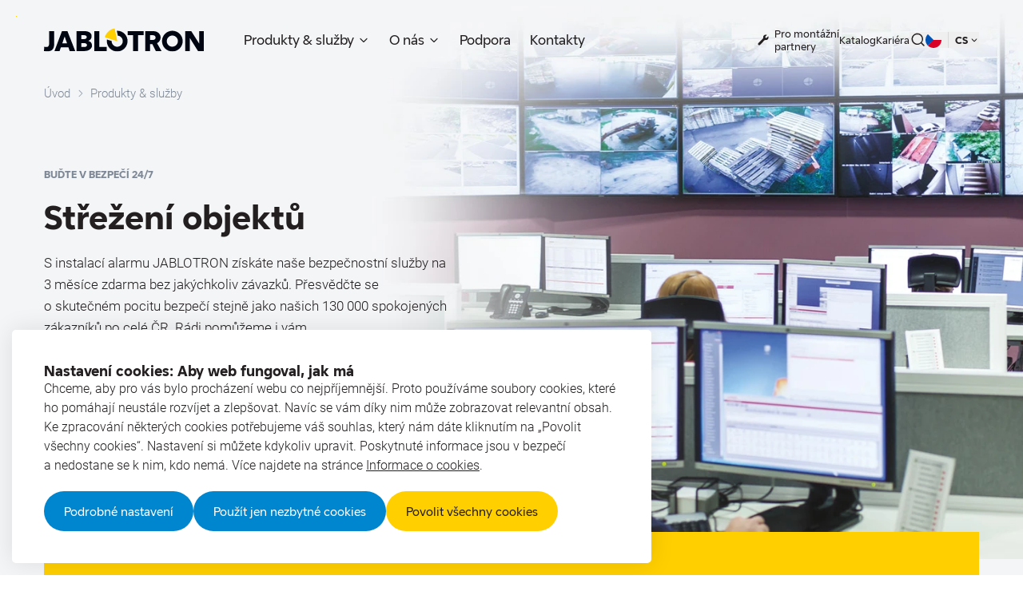

--- FILE ---
content_type: text/html; charset=utf-8
request_url: https://www.jablotron.com/produkty-a-sluzby/bezpecnostni-sluzby/strezeni-objektu?utm_source=azet.sk&utm_medium=profil&utm_campaign=azet-katalog
body_size: 133550
content:
<!DOCTYPE html><html lang="cs" class="__className_66183b __variable_7ff660 __variable_66183b"><head><meta charSet="utf-8"/><meta name="viewport" content="width=device-width, initial-scale=1, maximum-scale=1, user-scalable=yes"/><link rel="preload" href="/_next/static/media/3c448581e1b618b3-s.p.woff2" as="font" crossorigin="" type="font/woff2"/><link rel="preload" href="/_next/static/media/3e864ec228044f4b-s.p.woff2" as="font" crossorigin="" type="font/woff2"/><link rel="preload" href="/_next/static/media/51f2bff8ae483855-s.p.woff2" as="font" crossorigin="" type="font/woff2"/><link rel="preload" href="/_next/static/media/b8e58d594d57b326-s.p.woff2" as="font" crossorigin="" type="font/woff2"/><link rel="preload" href="/_next/static/media/e1cf845efcbe518a-s.p.woff2" as="font" crossorigin="" type="font/woff2"/><style data-precedence="next" data-href="/_next/static/css/dd0dcd5dd6d7a6b1.css /_next/static/css/cfa234c1e0b2a189.css /_next/static/css/31c433df40f34697.css /_next/static/css/3acf243eacf15818.css /_next/static/css/528baf61d3c3ce1a.css /_next/static/css/da8b74ec65b51665.css /_next/static/css/95b8e057cb5d3136.css">*,:after,:before{--tw-border-spacing-x:0;--tw-border-spacing-y:0;--tw-translate-x:0;--tw-translate-y:0;--tw-rotate:0;--tw-skew-x:0;--tw-skew-y:0;--tw-scale-x:1;--tw-scale-y:1;--tw-pan-x: ;--tw-pan-y: ;--tw-pinch-zoom: ;--tw-scroll-snap-strictness:proximity;--tw-gradient-from-position: ;--tw-gradient-via-position: ;--tw-gradient-to-position: ;--tw-ordinal: ;--tw-slashed-zero: ;--tw-numeric-figure: ;--tw-numeric-spacing: ;--tw-numeric-fraction: ;--tw-ring-inset: ;--tw-ring-offset-width:0px;--tw-ring-offset-color:#fff;--tw-ring-color:rgb(59 130 246/0.5);--tw-ring-offset-shadow:0 0 #0000;--tw-ring-shadow:0 0 #0000;--tw-shadow:0 0 #0000;--tw-shadow-colored:0 0 #0000;--tw-blur: ;--tw-brightness: ;--tw-contrast: ;--tw-grayscale: ;--tw-hue-rotate: ;--tw-invert: ;--tw-saturate: ;--tw-sepia: ;--tw-drop-shadow: ;--tw-backdrop-blur: ;--tw-backdrop-brightness: ;--tw-backdrop-contrast: ;--tw-backdrop-grayscale: ;--tw-backdrop-hue-rotate: ;--tw-backdrop-invert: ;--tw-backdrop-opacity: ;--tw-backdrop-saturate: ;--tw-backdrop-sepia: ;--tw-contain-size: ;--tw-contain-layout: ;--tw-contain-paint: ;--tw-contain-style: }::backdrop{--tw-border-spacing-x:0;--tw-border-spacing-y:0;--tw-translate-x:0;--tw-translate-y:0;--tw-rotate:0;--tw-skew-x:0;--tw-skew-y:0;--tw-scale-x:1;--tw-scale-y:1;--tw-pan-x: ;--tw-pan-y: ;--tw-pinch-zoom: ;--tw-scroll-snap-strictness:proximity;--tw-gradient-from-position: ;--tw-gradient-via-position: ;--tw-gradient-to-position: ;--tw-ordinal: ;--tw-slashed-zero: ;--tw-numeric-figure: ;--tw-numeric-spacing: ;--tw-numeric-fraction: ;--tw-ring-inset: ;--tw-ring-offset-width:0px;--tw-ring-offset-color:#fff;--tw-ring-color:rgb(59 130 246/0.5);--tw-ring-offset-shadow:0 0 #0000;--tw-ring-shadow:0 0 #0000;--tw-shadow:0 0 #0000;--tw-shadow-colored:0 0 #0000;--tw-blur: ;--tw-brightness: ;--tw-contrast: ;--tw-grayscale: ;--tw-hue-rotate: ;--tw-invert: ;--tw-saturate: ;--tw-sepia: ;--tw-drop-shadow: ;--tw-backdrop-blur: ;--tw-backdrop-brightness: ;--tw-backdrop-contrast: ;--tw-backdrop-grayscale: ;--tw-backdrop-hue-rotate: ;--tw-backdrop-invert: ;--tw-backdrop-opacity: ;--tw-backdrop-saturate: ;--tw-backdrop-sepia: ;--tw-contain-size: ;--tw-contain-layout: ;--tw-contain-paint: ;--tw-contain-style: }/*
! tailwindcss v3.4.13 | MIT License | https://tailwindcss.com
*/*,:after,:before{box-sizing:border-box;border:0 solid #f4f5f6}:after,:before{--tw-content:""}:host,html{line-height:1.5;-webkit-text-size-adjust:100%;-moz-tab-size:4;-o-tab-size:4;tab-size:4;font-family:var(--base-font-family),sans-serif;font-feature-settings:normal;font-variation-settings:normal;-webkit-tap-highlight-color:transparent}body{margin:0;line-height:inherit}hr{height:0;color:inherit;border-top-width:1px}abbr:where([title]){-webkit-text-decoration:underline dotted;text-decoration:underline dotted}h1,h2,h3,h4,h5,h6{font-size:inherit;font-weight:inherit}a{color:inherit;text-decoration:inherit}b,strong{font-weight:bolder}code,kbd,pre,samp{font-family:ui-monospace,SFMono-Regular,Menlo,Monaco,Consolas,Liberation Mono,Courier New,monospace;font-feature-settings:normal;font-variation-settings:normal;font-size:1em}small{font-size:80%}sub,sup{font-size:75%;line-height:0;position:relative;vertical-align:baseline}sub{bottom:-.25em}sup{top:-.5em}table{text-indent:0;border-color:inherit;border-collapse:collapse}button,input,optgroup,select,textarea{font-family:inherit;font-feature-settings:inherit;font-variation-settings:inherit;font-size:100%;font-weight:inherit;line-height:inherit;letter-spacing:inherit;color:inherit;margin:0;padding:0}button,select{text-transform:none}button,input:where([type=button]),input:where([type=reset]),input:where([type=submit]){-webkit-appearance:button;background-color:transparent;background-image:none}:-moz-focusring{outline:auto}:-moz-ui-invalid{box-shadow:none}progress{vertical-align:baseline}::-webkit-inner-spin-button,::-webkit-outer-spin-button{height:auto}[type=search]{-webkit-appearance:textfield;outline-offset:-2px}::-webkit-search-decoration{-webkit-appearance:none}::-webkit-file-upload-button{-webkit-appearance:button;font:inherit}summary{display:list-item}blockquote,dd,dl,figure,h1,h2,h3,h4,h5,h6,hr,p,pre{margin:0}fieldset{margin:0}fieldset,legend{padding:0}menu,ol,ul{list-style:none;margin:0;padding:0}dialog{padding:0}textarea{resize:vertical}input::-moz-placeholder,textarea::-moz-placeholder{opacity:1;color:#C7CCD3}input::placeholder,textarea::placeholder{opacity:1;color:#C7CCD3}[role=button],button{cursor:pointer}:disabled{cursor:default}audio,canvas,embed,iframe,img,object,svg,video{display:block;vertical-align:middle}img,video{max-width:100%;height:auto}[hidden]{display:none}html{font-size:62.5%;scroll-behavior:smooth}html::-webkit-scrollbar{width:1rem;height:1rem}html::-webkit-scrollbar-thumb{border-radius:.75rem;--tw-bg-opacity:1;background-color:rgb(199 204 211/var(--tw-bg-opacity))}html::-webkit-scrollbar-thumb:hover{--tw-bg-opacity:1;background-color:rgb(162 170 182/var(--tw-bg-opacity))}html::-webkit-scrollbar-track{--tw-bg-opacity:1;background-color:rgb(244 245 246/var(--tw-bg-opacity))}body{min-height:100vh;font-size:1.6rem;line-height:2.6rem;--tw-text-opacity:1;color:rgb(35 31 32/var(--tw-text-opacity))}@media (min-width:768px){body{font-size:1.7rem;line-height:2.7rem}}body{overflow-x:hidden}body.overflow-full{overflow:hidden!important}#__next{min-height:100vh}h1,h2,h3,h4,h5,h6{font-family:var(--display-font-family),sans-serif;font-weight:600}b,strong{font-weight:600!important}.container{width:100%;margin-right:auto;margin-left:auto;padding-right:1.5rem;padding-left:1.5rem}@media (min-width:500px){.container{max-width:500px}}@media (min-width:640px){.container{max-width:640px;padding-right:6.5rem;padding-left:6.5rem}}@media (min-width:768px){.container{max-width:768px;padding-right:3.9rem;padding-left:3.9rem}}@media (min-width:1024px){.container{max-width:1024px;padding-right:4.7rem;padding-left:4.7rem}}@media (min-width:1280px){.container{max-width:1280px;padding-right:5.5rem;padding-left:5.5rem}}@media (min-width:1490px){.container{max-width:1490px;padding-right:4rem;padding-left:4rem}}.textd-caption{font-size:1.3rem;font-weight:600;line-height:1;letter-spacing:.08em;font-family:var(--display-font-family),sans-serif;text-transform:uppercase}.pointer-events-none{pointer-events:none}.pointer-events-auto{pointer-events:auto}.visible{visibility:visible}.invisible{visibility:hidden}.fixed{position:fixed}.absolute{position:absolute}.relative{position:relative}.\!sticky{position:sticky!important}.sticky{position:sticky}.inset-0{inset:0}.-bottom-\[0\.7rem\]{bottom:-.7rem}.-bottom-\[0\.8rem\]{bottom:-.8rem}.-bottom-\[2\.2rem\]{bottom:-2.2rem}.-bottom-\[3rem\]{bottom:-3rem}.-left-1{left:-.5rem}.-left-10{left:-5rem}.-left-12{left:-6rem}.-left-2{left:-1rem}.-left-3{left:-1.5rem}.-left-6{left:-3rem}.-left-\[0\.4rem\]{left:-.4rem}.-left-\[0\.7rem\]{left:-.7rem}.-left-\[110\%\]{left:-110%}.-left-\[2px\]{left:-2px}.-left-\[5\.5rem\]{left:-5.5rem}.-right-10{right:-5rem}.-right-2{right:-1rem}.-right-30{right:-15rem}.-right-36{right:-18rem}.-right-38{right:-19rem}.-right-5{right:-2.5rem}.-right-\[3\.2rem\]{right:-3.2rem}.-right-\[4rem\]{right:-4rem}.-right-\[6rem\]{right:-6rem}.-top-10{top:-5rem}.-top-2{top:-1rem}.-top-20{top:-10rem}.-top-5{top:-2.5rem}.-top-6{top:-3rem}.-top-8{top:-4rem}.-top-\[0\.4rem\]{top:-.4rem}.-top-\[1\.3rem\]{top:-1.3rem}.-top-\[1\.5rem\]{top:-1.5rem}.-top-\[20\%\]{top:-20%}.-top-\[2px\]{top:-2px}.-top-\[4rem\]{top:-4rem}.-top-\[5rem\]{top:-5rem}.-top-\[6\.5rem\]{top:-6.5rem}.-top-\[6rem\]{top:-6rem}.-top-\[92rem\]{top:-92rem}.bottom-0{bottom:0}.bottom-12{bottom:6rem}.bottom-2{bottom:1rem}.bottom-5{bottom:2.5rem}.bottom-6{bottom:3rem}.bottom-8{bottom:4rem}.bottom-\[-1\.5rem\]{bottom:-1.5rem}.bottom-\[-6rem\]{bottom:-6rem}.bottom-\[3\.2rem\]{bottom:3.2rem}.left-0{left:0}.left-1{left:.5rem}.left-1\/2{left:50%}.left-2{left:1rem}.left-3{left:1.5rem}.left-4{left:2rem}.left-5{left:2.5rem}.left-6{left:3rem}.left-9{left:4.5rem}.left-\[-10rem\]{left:-10rem}.left-\[-50\%\]{left:-50%}.left-\[0\.6rem\]{left:.6rem}.left-\[0\.8rem\]{left:.8rem}.left-\[1\.2rem\]{left:1.2rem}.left-\[1\.3rem\]{left:1.3rem}.left-\[1\.8rem\]{left:1.8rem}.left-\[3px\]{left:3px}.left-\[6rem\]{left:6rem}.left-\[7rem\]{left:7rem}.right-0{right:0}.right-1{right:.5rem}.right-1\/2{right:50%}.right-10{right:5rem}.right-12{right:6rem}.right-2{right:1rem}.right-3{right:1.5rem}.right-4{right:2rem}.right-5{right:2.5rem}.right-6{right:3rem}.right-9{right:4.5rem}.right-\[1\.2rem\]{right:1.2rem}.right-\[1\.7rem\]{right:1.7rem}.right-full{right:100%}.top-0{top:0}.top-1{top:.5rem}.top-1\/2{top:50%}.top-12{top:6rem}.top-13{top:6.5rem}.top-2{top:1rem}.top-3{top:1.5rem}.top-30{top:15rem}.top-4{top:2rem}.top-6{top:3rem}.top-\[0\.1rem\]{top:.1rem}.top-\[0\.2rem\]{top:.2rem}.top-\[0\.3rem\]{top:.3rem}.top-\[0\.4rem\]{top:.4rem}.top-\[0\.6rem\]{top:.6rem}.top-\[0\.8rem\]{top:.8rem}.top-\[0\.9rem\]{top:.9rem}.top-\[1\.2rem\]{top:1.2rem}.top-\[1\.7rem\]{top:1.7rem}.top-\[10rem\]{top:10rem}.top-\[calc\(100\%\+10px\)\]{top:calc(100% + 10px)}.top-full{top:100%}.top-px{top:.1rem}.-z-10{z-index:-10}.-z-5{z-index:-5}.z-0{z-index:0}.z-10{z-index:10}.z-100{z-index:100}.z-20{z-index:20}.z-30{z-index:30}.z-40{z-index:40}.z-50{z-index:50}.z-\[10\]{z-index:10}.z-\[9999989\]{z-index:9999989}.z-\[9999991\]{z-index:9999991}.z-\[9999992\]{z-index:9999992}.z-\[9999\]{z-index:9999}.z-\[999\]{z-index:999}.order-1{order:1}.order-2{order:2}.row-span-2{grid-row:span 2/span 2}.\!m-0{margin:0!important}.m-1{margin:.5rem}.m-auto{margin:auto}.-mx-1{margin-left:-.5rem;margin-right:-.5rem}.-mx-2{margin-left:-1rem;margin-right:-1rem}.-mx-3{margin-left:-1.5rem;margin-right:-1.5rem}.-mx-5{margin-left:-2.5rem;margin-right:-2.5rem}.mx-\[1rem\]{margin-left:1rem;margin-right:1rem}.mx-auto{margin-left:auto;margin-right:auto}.my-10{margin-top:5rem;margin-bottom:5rem}.my-12{margin-top:6rem;margin-bottom:6rem}.my-4{margin-top:2rem;margin-bottom:2rem}.my-6{margin-top:3rem;margin-bottom:3rem}.my-8{margin-top:4rem;margin-bottom:4rem}.my-\[1\.2rem\]{margin-top:1.2rem;margin-bottom:1.2rem}.my-auto{margin-top:auto;margin-bottom:auto}.\!mb-4{margin-bottom:2rem!important}.\!mt-0{margin-top:0!important}.-mb-10{margin-bottom:-5rem}.-mb-12{margin-bottom:-6rem}.-mb-14{margin-bottom:-7rem}.-mb-15{margin-bottom:-7.5rem}.-mb-16{margin-bottom:-8rem}.-mb-20{margin-bottom:-10rem}.-mb-23{margin-bottom:-11.5rem}.-mb-31{margin-bottom:-15.5rem}.-mb-48{margin-bottom:-24rem}.-mb-60{margin-bottom:-30rem}.-mb-7{margin-bottom:-3.5rem}.-mb-8{margin-bottom:-4rem}.-mb-9{margin-bottom:-4.5rem}.-ml-1{margin-left:-.5rem}.-ml-3{margin-left:-1.5rem}.-ml-\[0\.1rem\]{margin-left:-.1rem}.-ml-\[0\.8rem\]{margin-left:-.8rem}.-ml-\[16rem\]{margin-left:-16rem}.-ml-\[30rem\]{margin-left:-30rem}.-ml-\[5\.4rem\]{margin-left:-5.4rem}.-ml-\[6\.8rem\]{margin-left:-6.8rem}.-mr-0{margin-right:0}.-mr-3{margin-right:-1.5rem}.-mt-10{margin-top:-5rem}.-mt-12{margin-top:-6rem}.-mt-15{margin-top:-7.5rem}.-mt-16{margin-top:-8rem}.-mt-2{margin-top:-1rem}.-mt-23{margin-top:-11.5rem}.-mt-26{margin-top:-13rem}.-mt-34{margin-top:-17rem}.-mt-40{margin-top:-20rem}.-mt-48{margin-top:-24rem}.-mt-50{margin-top:-25rem}.-mt-7{margin-top:-3.5rem}.-mt-9{margin-top:-4.5rem}.-mt-\[0\.3rem\]{margin-top:-.3rem}.-mt-\[0\.6rem\]{margin-top:-.6rem}.-mt-\[0\.8rem\]{margin-top:-.8rem}.-mt-\[0\.9rem\]{margin-top:-.9rem}.-mt-\[1\.3rem\]{margin-top:-1.3rem}.-mt-\[11rem\]{margin-top:-11rem}.-mt-\[12rem\]{margin-top:-12rem}.-mt-\[3rem\]{margin-top:-3rem}.-mt-\[5\.4rem\]{margin-top:-5.4rem}.-mt-\[6\.8rem\]{margin-top:-6.8rem}.-mt-\[9rem\]{margin-top:-9rem}.mb-0{margin-bottom:0}.mb-1{margin-bottom:.5rem}.mb-10{margin-bottom:5rem}.mb-11{margin-bottom:5.5rem}.mb-12{margin-bottom:6rem}.mb-13{margin-bottom:6.5rem}.mb-14{margin-bottom:7rem}.mb-15{margin-bottom:7.5rem}.mb-16{margin-bottom:8rem}.mb-2{margin-bottom:1rem}.mb-25{margin-bottom:12.5rem}.mb-3{margin-bottom:1.5rem}.mb-4{margin-bottom:2rem}.mb-5{margin-bottom:2.5rem}.mb-6{margin-bottom:3rem}.mb-7{margin-bottom:3.5rem}.mb-8{margin-bottom:4rem}.mb-9{margin-bottom:4.5rem}.mb-\[0\.3rem\]{margin-bottom:.3rem}.mb-\[0\.8rem\]{margin-bottom:.8rem}.mb-\[1\.2rem\]{margin-bottom:1.2rem}.mb-\[1\.5rem\]{margin-bottom:1.5rem}.mb-\[1\.7rem\]{margin-bottom:1.7rem}.mb-\[22rem\]{margin-bottom:22rem}.mb-\[2rem\]{margin-bottom:2rem}.mb-\[4rem\]{margin-bottom:4rem}.mb-\[5rem\]{margin-bottom:5rem}.mb-\[6rem\]{margin-bottom:6rem}.ml-0{margin-left:0}.ml-1{margin-left:.5rem}.ml-2{margin-left:1rem}.ml-4{margin-left:2rem}.ml-5{margin-left:2.5rem}.ml-6{margin-left:3rem}.ml-\[0\.2rem\]{margin-left:.2rem}.ml-\[0\.8rem\]{margin-left:.8rem}.mr-0{margin-right:0}.mr-1{margin-right:.5rem}.mr-2{margin-right:1rem}.mr-3{margin-right:1.5rem}.mr-\[0\.6rem\]{margin-right:.6rem}.mt-0{margin-top:0}.mt-1{margin-top:.5rem}.mt-10{margin-top:5rem}.mt-12{margin-top:6rem}.mt-14{margin-top:7rem}.mt-2{margin-top:1rem}.mt-3{margin-top:1.5rem}.mt-4{margin-top:2rem}.mt-5{margin-top:2.5rem}.mt-6{margin-top:3rem}.mt-7{margin-top:3.5rem}.mt-8{margin-top:4rem}.mt-9{margin-top:4.5rem}.mt-\[0\.1rem\]{margin-top:.1rem}.mt-\[0\.8rem\]{margin-top:.8rem}.mt-\[1\.2rem\]{margin-top:1.2rem}.mt-\[1\.5rem\]{margin-top:1.5rem}.mt-\[1rem\]{margin-top:1rem}.mt-\[2rem\]{margin-top:2rem}.mt-\[3\.5rem\]{margin-top:3.5rem}.mt-\[4rem\]{margin-top:4rem}.mt-\[5rem\]{margin-top:5rem}.mt-\[6rem\]{margin-top:6rem}.mt-auto{margin-top:auto}.block{display:block}.inline-block{display:inline-block}.\!inline{display:inline!important}.inline{display:inline}.\!flex{display:flex!important}.flex{display:flex}.inline-flex{display:inline-flex}.table{display:table}.grid{display:grid}.\!hidden{display:none!important}.hidden{display:none}.aspect-12\/5{aspect-ratio:12/5}.aspect-\[1\/1\]{aspect-ratio:1/1}.aspect-\[2\/1\]{aspect-ratio:2/1}.aspect-\[26\/15\]{aspect-ratio:26/15}.aspect-\[4\/3\]{aspect-ratio:4/3}.aspect-\[5\/3\]{aspect-ratio:5/3}.aspect-\[5\/4\]{aspect-ratio:5/4}.aspect-\[69\/43\]{aspect-ratio:69/43}.aspect-\[75\/46\]{aspect-ratio:75/46}.aspect-square{aspect-ratio:1/1}.aspect-video{aspect-ratio:16/9}.\!h-\[52rem\]{height:52rem!important}.h-0{height:0}.h-10{height:5rem}.h-11{height:5.5rem}.h-12{height:6rem}.h-14{height:7rem}.h-15{height:7.5rem}.h-16{height:8rem}.h-2{height:1rem}.h-20{height:10rem}.h-3{height:1.5rem}.h-4{height:2rem}.h-5{height:2.5rem}.h-6{height:3rem}.h-7{height:3.5rem}.h-8{height:4rem}.h-9{height:4.5rem}.h-\[0\.1rem\]{height:.1rem}.h-\[0\.2rem\]{height:.2rem}.h-\[0\.3rem\]{height:.3rem}.h-\[0\.4rem\]{height:.4rem}.h-\[1\.2rem\]{height:1.2rem}.h-\[1\.3rem\]{height:1.3rem}.h-\[1\.4rem\]{height:1.4rem}.h-\[1\.5rem\]{height:1.5rem}.h-\[1\.6rem\]{height:1.6rem}.h-\[1\.8rem\]{height:1.8rem}.h-\[10\.8rem\]{height:10.8rem}.h-\[10rem\]{height:10rem}.h-\[11rem\]{height:11rem}.h-\[120rem\]{height:120rem}.h-\[12rem\]{height:12rem}.h-\[13\.6rem\]{height:13.6rem}.h-\[13rem\]{height:13rem}.h-\[14rem\]{height:14rem}.h-\[150\%\]{height:150%}.h-\[17\.4rem\]{height:17.4rem}.h-\[2\.1rem\]{height:2.1rem}.h-\[2\.2rem\]{height:2.2rem}.h-\[2\.3rem\]{height:2.3rem}.h-\[2\.4rem\]{height:2.4rem}.h-\[2\.5rem\]{height:2.5rem}.h-\[2\.6rem\]{height:2.6rem}.h-\[20\.4rem\]{height:20.4rem}.h-\[20rem\]{height:20rem}.h-\[21rem\]{height:21rem}.h-\[22\.5rem\]{height:22.5rem}.h-\[24rem\]{height:24rem}.h-\[25rem\]{height:25rem}.h-\[27rem\]{height:27rem}.h-\[2rem\]{height:2rem}.h-\[3\.1rem\]{height:3.1rem}.h-\[3\.2rem\]{height:3.2rem}.h-\[3\.5rem\]{height:3.5rem}.h-\[30\.4rem\]{height:30.4rem}.h-\[30rem\]{height:30rem}.h-\[33rem\]{height:33rem}.h-\[35rem\]{height:35rem}.h-\[3rem\]{height:3rem}.h-\[4\.2rem\]{height:4.2rem}.h-\[4\.6rem\]{height:4.6rem}.h-\[40rem\]{height:40rem}.h-\[45rem\]{height:45rem}.h-\[4rem\]{height:4rem}.h-\[5\.5rem\]{height:5.5rem}.h-\[500\%\]{height:500%}.h-\[6\.1rem\]{height:6.1rem}.h-\[6\.4rem\]{height:6.4rem}.h-\[7rem\]{height:7rem}.h-\[8rem\]{height:8rem}.h-\[calc\(100\%\+4px\)\]{height:calc(100% + 4px)}.h-\[calc\(100\%-2px\)\]{height:calc(100% - 2px)}.h-\[calc\(100dvh-10rem\)\]{height:calc(100dvh - 10rem)}.h-\[calc\(100dvh-6\.5rem\)\]{height:calc(100dvh - 6.5rem)}.h-auto{height:auto}.h-fit{height:-moz-fit-content;height:fit-content}.h-full{height:100%}.h-px{height:.1rem}.h-screen{height:100vh}.max-h-\[27\.9rem\]{max-height:27.9rem}.max-h-\[30\.7rem\]{max-height:30.7rem}.max-h-\[50vh\]{max-height:50vh}.max-h-\[51rem\]{max-height:51rem}.max-h-\[80vh\]{max-height:80vh}.max-h-\[calc\(100dvh_-_4rem\)\]{max-height:calc(100dvh - 4rem)}.max-h-full{max-height:100%}.min-h-6{min-height:3rem}.min-h-9{min-height:4.5rem}.min-h-\[15rem\]{min-height:15rem}.min-h-\[40rem\]{min-height:40rem}.min-h-\[50rem\]{min-height:50rem}.min-h-\[64rem\]{min-height:64rem}.min-h-\[unset\]{min-height:unset}.min-h-full{min-height:100%}.min-h-screen{min-height:100vh}.w-1\/2{width:50%}.w-1\/3{width:33.333333%}.w-1\/4{width:25%}.w-1\/5{width:20%}.w-1\/6{width:16.666667%}.w-10{width:5rem}.w-11{width:5.5rem}.w-12{width:6rem}.w-13{width:6.5rem}.w-16{width:8rem}.w-2{width:1rem}.w-2\/3{width:66.666667%}.w-20{width:10rem}.w-23{width:11.5rem}.w-26{width:13rem}.w-28{width:14rem}.w-3{width:1.5rem}.w-3\/4{width:75%}.w-32{width:16rem}.w-38{width:19rem}.w-4{width:2rem}.w-5{width:2.5rem}.w-6{width:3rem}.w-7{width:3.5rem}.w-8{width:4rem}.w-9{width:4.5rem}.w-\[0\.2rem\]{width:.2rem}.w-\[1\.2rem\]{width:1.2rem}.w-\[1\.4rem\]{width:1.4rem}.w-\[1\.5rem\]{width:1.5rem}.w-\[1\.6rem\]{width:1.6rem}.w-\[1\.7rem\]{width:1.7rem}.w-\[1\.8rem\]{width:1.8rem}.w-\[10\.8rem\]{width:10.8rem}.w-\[10rem\]{width:10rem}.w-\[110rem\]{width:110rem}.w-\[12rem\]{width:12rem}.w-\[13\.5rem\]{width:13.5rem}.w-\[13\.6rem\]{width:13.6rem}.w-\[13rem\]{width:13rem}.w-\[14rem\]{width:14rem}.w-\[16rem\]{width:16rem}.w-\[17rem\]{width:17rem}.w-\[19\.5rem\]{width:19.5rem}.w-\[192rem\]{width:192rem}.w-\[2\.1rem\]{width:2.1rem}.w-\[2\.2rem\]{width:2.2rem}.w-\[2\.3rem\]{width:2.3rem}.w-\[2\.4rem\]{width:2.4rem}.w-\[2\.5rem\]{width:2.5rem}.w-\[2\.6rem\]{width:2.6rem}.w-\[200\%\]{width:200%}.w-\[29\.5rem\]{width:29.5rem}.w-\[3\.1rem\]{width:3.1rem}.w-\[3\.2rem\]{width:3.2rem}.w-\[3\.5rem\]{width:3.5rem}.w-\[30\%\]{width:30%}.w-\[30rem\]{width:30rem}.w-\[32rem\]{width:32rem}.w-\[35\.2rem\]{width:35.2rem}.w-\[36rem\]{width:36rem}.w-\[3rem\]{width:3rem}.w-\[4\.2rem\]{width:4.2rem}.w-\[40\%\]{width:40%}.w-\[40rem\]{width:40rem}.w-\[44rem\]{width:44rem}.w-\[4rem\]{width:4rem}.w-\[5\.5rem\]{width:5.5rem}.w-\[50\%\]{width:50%}.w-\[60\%\]{width:60%}.w-\[6rem\]{width:6rem}.w-\[7\.5rem\]{width:7.5rem}.w-\[70\%\]{width:70%}.w-\[7rem\]{width:7rem}.w-\[80\%\]{width:80%}.w-\[85\%\]{width:85%}.w-\[8rem\]{width:8rem}.w-\[calc\(100\%\+20rem\)\]{width:calc(100% + 20rem)}.w-\[calc\(100\%\+4px\)\]{width:calc(100% + 4px)}.w-\[calc\(100\%-6rem\)\]{width:calc(100% - 6rem)}.w-fit{width:-moz-fit-content;width:fit-content}.w-full{width:100%}.w-px{width:.1rem}.w-screen{width:100vw}.min-w-\[40rem\]{min-width:40rem}.min-w-\[6rem\]{min-width:6rem}.min-w-\[80rem\]{min-width:80rem}.min-w-full{min-width:100%}.\!max-w-full{max-width:100%!important}.max-w-6xl{max-width:72rem}.max-w-\[100rem\]{max-width:100rem}.max-w-\[109\.8rem\]{max-width:109.8rem}.max-w-\[117rem\]{max-width:117rem}.max-w-\[125rem\]{max-width:125rem}.max-w-\[15rem\]{max-width:15rem}.max-w-\[192rem\]{max-width:192rem}.max-w-\[24\.2rem\]{max-width:24.2rem}.max-w-\[28rem\]{max-width:28rem}.max-w-\[30rem\]{max-width:30rem}.max-w-\[32rem\]{max-width:32rem}.max-w-\[33rem\]{max-width:33rem}.max-w-\[35rem\]{max-width:35rem}.max-w-\[40rem\]{max-width:40rem}.max-w-\[45rem\]{max-width:45rem}.max-w-\[53rem\]{max-width:53rem}.max-w-\[55rem\]{max-width:55rem}.max-w-\[56rem\]{max-width:56rem}.max-w-\[65rem\]{max-width:65rem}.max-w-\[68rem\]{max-width:68rem}.max-w-\[69rem\]{max-width:69rem}.max-w-\[70rem\]{max-width:70rem}.max-w-\[80rem\]{max-width:80rem}.max-w-\[95\%\]{max-width:95%}.max-w-full{max-width:100%}.flex-1{flex:1 1 0%}.flex-shrink{flex-shrink:1}.flex-shrink-0,.shrink-0{flex-shrink:0}.flex-grow,.grow{flex-grow:1}.basis-0{flex-basis:0}.border-spacing-2{--tw-border-spacing-x:1rem;--tw-border-spacing-y:1rem;border-spacing:var(--tw-border-spacing-x) var(--tw-border-spacing-y)}.-translate-x-1\/2{--tw-translate-x:-50%}.-translate-x-1\/2,.-translate-y-1\/2{transform:translate(var(--tw-translate-x),var(--tw-translate-y)) rotate(var(--tw-rotate)) skewX(var(--tw-skew-x)) skewY(var(--tw-skew-y)) scaleX(var(--tw-scale-x)) scaleY(var(--tw-scale-y))}.-translate-y-1\/2{--tw-translate-y:-50%}.-translate-y-2{--tw-translate-y:-1rem}.-translate-y-2,.translate-x-5{transform:translate(var(--tw-translate-x),var(--tw-translate-y)) rotate(var(--tw-rotate)) skewX(var(--tw-skew-x)) skewY(var(--tw-skew-y)) scaleX(var(--tw-scale-x)) scaleY(var(--tw-scale-y))}.translate-x-5{--tw-translate-x:2.5rem}.translate-y-0{--tw-translate-y:0}.translate-y-0,.translate-y-2{transform:translate(var(--tw-translate-x),var(--tw-translate-y)) rotate(var(--tw-rotate)) skewX(var(--tw-skew-x)) skewY(var(--tw-skew-y)) scaleX(var(--tw-scale-x)) scaleY(var(--tw-scale-y))}.translate-y-2{--tw-translate-y:1rem}.-rotate-180{--tw-rotate:-180deg}.-rotate-180,.rotate-180{transform:translate(var(--tw-translate-x),var(--tw-translate-y)) rotate(var(--tw-rotate)) skewX(var(--tw-skew-x)) skewY(var(--tw-skew-y)) scaleX(var(--tw-scale-x)) scaleY(var(--tw-scale-y))}.rotate-180{--tw-rotate:180deg}.rotate-45{--tw-rotate:45deg}.rotate-45,.skew-y-\[11deg\]{transform:translate(var(--tw-translate-x),var(--tw-translate-y)) rotate(var(--tw-rotate)) skewX(var(--tw-skew-x)) skewY(var(--tw-skew-y)) scaleX(var(--tw-scale-x)) scaleY(var(--tw-scale-y))}.skew-y-\[11deg\]{--tw-skew-y:11deg}.scale-0{--tw-scale-x:0;--tw-scale-y:0}.scale-0,.scale-100{transform:translate(var(--tw-translate-x),var(--tw-translate-y)) rotate(var(--tw-rotate)) skewX(var(--tw-skew-x)) skewY(var(--tw-skew-y)) scaleX(var(--tw-scale-x)) scaleY(var(--tw-scale-y))}.scale-100{--tw-scale-x:1;--tw-scale-y:1}.scale-\[0\.35\]{--tw-scale-x:0.35;--tw-scale-y:0.35}.scale-\[0\.35\],.scale-\[0\.38\]{transform:translate(var(--tw-translate-x),var(--tw-translate-y)) rotate(var(--tw-rotate)) skewX(var(--tw-skew-x)) skewY(var(--tw-skew-y)) scaleX(var(--tw-scale-x)) scaleY(var(--tw-scale-y))}.scale-\[0\.38\]{--tw-scale-x:0.38;--tw-scale-y:0.38}.scale-\[0\.42\]{--tw-scale-x:0.42;--tw-scale-y:0.42}.scale-\[0\.42\],.scale-\[0\.44\]{transform:translate(var(--tw-translate-x),var(--tw-translate-y)) rotate(var(--tw-rotate)) skewX(var(--tw-skew-x)) skewY(var(--tw-skew-y)) scaleX(var(--tw-scale-x)) scaleY(var(--tw-scale-y))}.scale-\[0\.44\]{--tw-scale-x:0.44;--tw-scale-y:0.44}.scale-\[0\.4\]{--tw-scale-x:0.4;--tw-scale-y:0.4}.scale-\[0\.4\],.scale-\[0\.625\]{transform:translate(var(--tw-translate-x),var(--tw-translate-y)) rotate(var(--tw-rotate)) skewX(var(--tw-skew-x)) skewY(var(--tw-skew-y)) scaleX(var(--tw-scale-x)) scaleY(var(--tw-scale-y))}.scale-\[0\.625\]{--tw-scale-x:0.625;--tw-scale-y:0.625}.scale-\[0\.7\]{--tw-scale-x:0.7;--tw-scale-y:0.7}.scale-\[0\.7\],.scale-\[0\.98\]{transform:translate(var(--tw-translate-x),var(--tw-translate-y)) rotate(var(--tw-rotate)) skewX(var(--tw-skew-x)) skewY(var(--tw-skew-y)) scaleX(var(--tw-scale-x)) scaleY(var(--tw-scale-y))}.scale-\[0\.98\]{--tw-scale-x:0.98;--tw-scale-y:0.98}.scale-\[1\.0001\]{--tw-scale-x:1.0001;--tw-scale-y:1.0001}.scale-\[1\.0001\],.scale-\[1\.001\]{transform:translate(var(--tw-translate-x),var(--tw-translate-y)) rotate(var(--tw-rotate)) skewX(var(--tw-skew-x)) skewY(var(--tw-skew-y)) scaleX(var(--tw-scale-x)) scaleY(var(--tw-scale-y))}.scale-\[1\.001\]{--tw-scale-x:1.001;--tw-scale-y:1.001}.scale-x-0{--tw-scale-x:0;transform:translate(var(--tw-translate-x),var(--tw-translate-y)) rotate(var(--tw-rotate)) skewX(var(--tw-skew-x)) skewY(var(--tw-skew-y)) scaleX(var(--tw-scale-x)) scaleY(var(--tw-scale-y))}.animate-\[mouse-show-fade_1800ms_ease-in-out_150ms_infinite\]{animation:mouse-show-fade 1.8s ease-in-out .15s infinite}.animate-\[mouse-show-fade_1800ms_ease-in-out_300ms_infinite\]{animation:mouse-show-fade 1.8s ease-in-out .3s infinite}.animate-\[mouse-show-fade_1800ms_ease-in-out_450ms_infinite\]{animation:mouse-show-fade 1.8s ease-in-out .45s infinite}@keyframes mouse-show-fade{0%{opacity:0}20%{opacity:0}40%{opacity:1}60%{opacity:1}80%{opacity:0}to{opacity:0}}.animate-\[mouse-show-fade_1800ms_ease-in-out_infinite\]{animation:mouse-show-fade 1.8s ease-in-out infinite}@keyframes autocomplete-show{0%{transform:translateY(3rem) scale(.9);opacity:0}to{transform:translateY(0) scale(1);opacity:1}}.animate-autocomplete-show{animation:autocomplete-show .15s cubic-bezier(.6,.24,.42,.84) forwards}@keyframes circle-pulse-1{0%{opacity:0;transform:scale(.8)}5%{opacity:.3;transform:scale(1)}95%{opacity:0;transform:scale(1)}to{opacity:0;transform:scale(.8)}}.animate-circle-pulse-1{animation:circle-pulse-1 10s cubic-bezier(.6,.24,.42,.84) infinite}@keyframes circle-pulse-2{0%{opacity:0;transform:scale(.8)}5%{opacity:.3;transform:scale(1)}95%{opacity:0;transform:scale(1)}to{opacity:0;transform:scale(.8)}}.animate-circle-pulse-2{animation:circle-pulse-2 10s cubic-bezier(.6,.24,.42,.84) infinite}@keyframes header-bar-show{0%{transform:translateY(-2rem);opacity:0}to{transform:translateY(0);opacity:1}}.animate-header-bar-show{animation:header-bar-show .2s cubic-bezier(.6,.24,.42,.84) forwards}@keyframes show-down{0%{transform:translateY(-3rem);opacity:0}to{transform:translateY(0);opacity:1}}.animate-show-down{animation:show-down .5s ease-out forwards}.animate-show-fade{animation:show-fade .3s ease-out forwards}.animate-show-fade-fast{animation:show-fade .2s ease-out forwards}@keyframes show-left{0%{transform:translateX(100%);opacity:0}to{transform:translateX(0);opacity:1}}.animate-show-left-fast{animation:show-left .2s ease-out forwards}@keyframes show-scale{0%{transform:scale(.6);opacity:0}to{transform:scale(1);opacity:1}}.animate-show-scale-fast{animation:show-scale .2s ease-out forwards}.animate-show-up{animation:show-up .3s ease-out forwards}@keyframes show-up{0%{transform:translateY(1rem);opacity:0}to{transform:translateY(0);opacity:1}}.animate-show-up-fast{animation:show-up .2s ease-out forwards}@keyframes spin720{0%{transform:rotate(0deg)}to{transform:rotate(2turn)}}.animate-spin-with-easing{animation:spin720 2s cubic-bezier(.07,1.11,.75,.45) infinite}@keyframes unscale-image{0%{transform:scale(1.07)}to{transform:scale(1)}}.animate-unscale-image{animation:unscale-image .3s ease-out forwards}.cursor-auto{cursor:auto}.cursor-default{cursor:default}.cursor-pointer{cursor:pointer}.scroll-mb-30{scroll-margin-bottom:15rem}.scroll-mt-10{scroll-margin-top:5rem}.scroll-mt-12{scroll-margin-top:6rem}.scroll-mt-15{scroll-margin-top:7.5rem}.scroll-mt-16{scroll-margin-top:8rem}.scroll-mt-23{scroll-margin-top:11.5rem}.scroll-mt-26{scroll-margin-top:13rem}.scroll-mt-34{scroll-margin-top:17rem}.scroll-mt-48{scroll-margin-top:24rem}.scroll-mt-60{scroll-margin-top:30rem}.scroll-mt-7{scroll-margin-top:3.5rem}.scroll-mt-9{scroll-margin-top:4.5rem}.scroll-mt-\[47rem\]{scroll-margin-top:47rem}.appearance-none{-webkit-appearance:none;-moz-appearance:none;appearance:none}.grid-cols-1{grid-template-columns:repeat(1,minmax(0,1fr))}.grid-cols-2{grid-template-columns:repeat(2,minmax(0,1fr))}.grid-cols-4{grid-template-columns:repeat(4,minmax(0,1fr))}.grid-cols-\[1fr\2c auto\2c 1fr\]{grid-template-columns:1fr auto 1fr}.grid-cols-\[30\%_70\%\]{grid-template-columns:30% 70%}.grid-rows-\[0fr\]{grid-template-rows:0fr}.grid-rows-\[1fr\]{grid-template-rows:1fr}.grid-rows-\[subgrid\]{grid-template-rows:subgrid}.flex-col{flex-direction:column}.flex-col-reverse{flex-direction:column-reverse}.flex-wrap{flex-wrap:wrap}.items-start{align-items:flex-start}.items-end{align-items:flex-end}.items-center{align-items:center}.items-stretch{align-items:stretch}.\!justify-start{justify-content:flex-start!important}.justify-start{justify-content:flex-start}.justify-end{justify-content:flex-end}.justify-center{justify-content:center}.justify-between{justify-content:space-between}.justify-items-center{justify-items:center}.gap-0{gap:0}.gap-1{gap:.5rem}.gap-10{gap:5rem}.gap-12{gap:6rem}.gap-2{gap:1rem}.gap-3{gap:1.5rem}.gap-4{gap:2rem}.gap-5{gap:2.5rem}.gap-6{gap:3rem}.gap-8{gap:4rem}.gap-9{gap:4.5rem}.gap-\[0\.4rem\]{gap:.4rem}.gap-\[0\.8rem\]{gap:.8rem}.gap-\[1\.2rem\]{gap:1.2rem}.gap-\[1\.5rem\]{gap:1.5rem}.gap-\[1\.6rem\]{gap:1.6rem}.gap-\[2rem\]{gap:2rem}.gap-\[4rem\]{gap:4rem}.gap-px{gap:.1rem}.gap-x-12{-moz-column-gap:6rem;column-gap:6rem}.gap-x-13{-moz-column-gap:6.5rem;column-gap:6.5rem}.gap-x-2{-moz-column-gap:1rem;column-gap:1rem}.gap-x-3{-moz-column-gap:1.5rem;column-gap:1.5rem}.gap-x-4{-moz-column-gap:2rem;column-gap:2rem}.gap-x-5{-moz-column-gap:2.5rem;column-gap:2.5rem}.gap-x-6{-moz-column-gap:3rem;column-gap:3rem}.gap-x-8{-moz-column-gap:4rem;column-gap:4rem}.gap-x-\[0\.2rem\]{-moz-column-gap:.2rem;column-gap:.2rem}.gap-x-\[1\.2rem\]{-moz-column-gap:1.2rem;column-gap:1.2rem}.gap-x-\[1\.7rem\]{-moz-column-gap:1.7rem;column-gap:1.7rem}.gap-x-\[11rem\]{-moz-column-gap:11rem;column-gap:11rem}.gap-x-px{-moz-column-gap:.1rem;column-gap:.1rem}.gap-y-1{row-gap:.5rem}.gap-y-10{row-gap:5rem}.gap-y-16{row-gap:8rem}.gap-y-2{row-gap:1rem}.gap-y-3{row-gap:1.5rem}.gap-y-4{row-gap:2rem}.gap-y-5{row-gap:2.5rem}.gap-y-6{row-gap:3rem}.gap-y-7{row-gap:3.5rem}.gap-y-\[0\.4rem\]{row-gap:.4rem}.gap-y-\[0\.7rem\]{row-gap:.7rem}.gap-y-\[2\.1rem\]{row-gap:2.1rem}.self-start{align-self:flex-start}.overflow-auto{overflow:auto}.overflow-hidden{overflow:hidden}.overflow-y-auto{overflow-y:auto}.overflow-x-hidden{overflow-x:hidden}.whitespace-nowrap{white-space:nowrap}.break-words{overflow-wrap:break-word}.break-all{word-break:break-all}.\!rounded-full{border-radius:9999px!important}.rounded{border-radius:.25rem}.rounded-2xl{border-radius:1rem}.rounded-\[0\.5rem\]{border-radius:.5rem}.rounded-\[5rem\]{border-radius:5rem}.rounded-full{border-radius:9999px}.rounded-lg{border-radius:.5rem}.rounded-normal{border-radius:5rem}.rounded-xl{border-radius:.75rem}.rounded-b-\[0\.8rem\]{border-bottom-right-radius:.8rem;border-bottom-left-radius:.8rem}.rounded-b-\[2rem\]{border-bottom-right-radius:2rem;border-bottom-left-radius:2rem}.rounded-b-lg{border-bottom-right-radius:.5rem;border-bottom-left-radius:.5rem}.rounded-r-2xl{border-top-right-radius:1rem;border-bottom-right-radius:1rem}.rounded-r-\[0\.5rem\]{border-top-right-radius:.5rem;border-bottom-right-radius:.5rem}.rounded-r-full{border-top-right-radius:9999px;border-bottom-right-radius:9999px}.rounded-r-none{border-top-right-radius:0;border-bottom-right-radius:0}.rounded-bl-normal{border-bottom-left-radius:5rem}.rounded-br-normal{border-bottom-right-radius:5rem}.rounded-tl-normal{border-top-left-radius:5rem}.rounded-tr-normal{border-top-right-radius:5rem}.border{border-width:1px}.border-0{border-width:0}.border-2{border-width:2px}.border-\[0\.2rem\]{border-width:.2rem}.border-\[0\.4rem\]{border-width:.4rem}.border-\[0\.5rem\]{border-width:.5rem}.border-\[1\.5rem\]{border-width:1.5rem}.border-\[1rem\]{border-width:1rem}.border-y-4{border-top-width:4px;border-bottom-width:4px}.border-b{border-bottom-width:1px}.border-l{border-left-width:1px}.border-r-0{border-right-width:0}.border-r-\[0\.2rem\]{border-right-width:.2rem}.border-t{border-top-width:1px}.border-t-2{border-top-width:2px}.border-dotted{border-style:dotted}.border-none{border-style:none}.border-black{--tw-border-opacity:1;border-color:rgb(35 31 32/var(--tw-border-opacity))}.border-black\/10{border-color:rgb(35 31 32/.1)}.border-gray-300{--tw-border-opacity:1;border-color:rgb(227 229 233/var(--tw-border-opacity))}.border-gray-500{--tw-border-opacity:1;border-color:rgb(162 170 182/var(--tw-border-opacity))}.border-green{--tw-border-opacity:1;border-color:rgb(25 180 46/var(--tw-border-opacity))}.border-primary{--tw-border-opacity:1;border-color:rgb(255 207 0/var(--tw-border-opacity))}.border-red{--tw-border-opacity:1;border-color:rgb(228 0 50/var(--tw-border-opacity))}.border-secondary{--tw-border-opacity:1;border-color:rgb(0 133 207/var(--tw-border-opacity))}.border-transparent{border-color:transparent}.border-white{--tw-border-opacity:1;border-color:rgb(255 255 255/var(--tw-border-opacity))}.\!border-l-black\/20{border-left-color:rgb(35 31 32/.2)!important}.border-b-gray-200{--tw-border-opacity:1;border-bottom-color:rgb(244 245 246/var(--tw-border-opacity))}.border-b-white{--tw-border-opacity:1;border-bottom-color:rgb(255 255 255/var(--tw-border-opacity))}.border-t-gray-400{--tw-border-opacity:1;border-top-color:rgb(199 204 211/var(--tw-border-opacity))}.border-t-primary{--tw-border-opacity:1;border-top-color:rgb(255 207 0/var(--tw-border-opacity))}.border-opacity-10{--tw-border-opacity:0.1}.bg-\[\#0000001a\]{background-color:#0000001a}.bg-\[\#C39E00\]{--tw-bg-opacity:1;background-color:rgb(195 158 0/var(--tw-bg-opacity))}.bg-black{--tw-bg-opacity:1;background-color:rgb(35 31 32/var(--tw-bg-opacity))}.bg-black\/10{background-color:rgb(35 31 32/.1)}.bg-black\/25{background-color:rgb(35 31 32/.25)}.bg-black\/60{background-color:rgb(35 31 32/.6)}.bg-black\/90{background-color:rgb(35 31 32/.9)}.bg-gray{--tw-bg-opacity:1;background-color:rgb(126 136 150/var(--tw-bg-opacity))}.bg-gray-200{--tw-bg-opacity:1;background-color:rgb(244 245 246/var(--tw-bg-opacity))}.bg-gray-300{--tw-bg-opacity:1;background-color:rgb(227 229 233/var(--tw-bg-opacity))}.bg-gray-400{--tw-bg-opacity:1;background-color:rgb(199 204 211/var(--tw-bg-opacity))}.bg-gray-600{--tw-bg-opacity:1;background-color:rgb(127 127 127/var(--tw-bg-opacity))}.bg-gray-700\/10{background-color:rgb(126 136 150/.1)}.bg-green\/5{background-color:rgb(25 180 46/.05)}.bg-orange{--tw-bg-opacity:1;background-color:rgb(255 87 0/var(--tw-bg-opacity))}.bg-primary{--tw-bg-opacity:1;background-color:rgb(255 207 0/var(--tw-bg-opacity))}.bg-primary-200{--tw-bg-opacity:1;background-color:rgb(255 250 212/var(--tw-bg-opacity))}.bg-primary\/70{background-color:rgb(255 207 0/.7)}.bg-purple{--tw-bg-opacity:1;background-color:rgb(157 39 198/var(--tw-bg-opacity))}.bg-red{--tw-bg-opacity:1;background-color:rgb(228 0 50/var(--tw-bg-opacity))}.bg-red\/5{background-color:rgb(228 0 50/.05)}.bg-secondary{--tw-bg-opacity:1;background-color:rgb(0 133 207/var(--tw-bg-opacity))}.bg-secondary\/5{background-color:rgb(0 133 207/.05)}.bg-white{--tw-bg-opacity:1;background-color:rgb(255 255 255/var(--tw-bg-opacity))}.bg-white\/50{background-color:rgb(255 255 255/.5)}.bg-opacity-90{--tw-bg-opacity:0.9}.bg-\[url\(\"\/img\/double-underline\.png\"\)\]{background-image:url(/img/double-underline.png)}.bg-\[url\(\'\/svg\/career\/bubble-bottom-triangle\.svg\'\)\]{background-image:url(/svg/career/bubble-bottom-triangle.svg)}.bg-gradient-to-b{background-image:linear-gradient(to bottom,var(--tw-gradient-stops))}.bg-gradient-to-l{background-image:linear-gradient(to left,var(--tw-gradient-stops))}.from-black\/50{--tw-gradient-from:rgb(35 31 32/0.5) var(--tw-gradient-from-position);--tw-gradient-to:rgb(35 31 32/0) var(--tw-gradient-to-position);--tw-gradient-stops:var(--tw-gradient-from),var(--tw-gradient-to)}.from-gray-200{--tw-gradient-from:#F4F5F6 var(--tw-gradient-from-position);--tw-gradient-to:rgb(244 245 246/0) var(--tw-gradient-to-position);--tw-gradient-stops:var(--tw-gradient-from),var(--tw-gradient-to)}.from-transparent{--tw-gradient-from:transparent var(--tw-gradient-from-position);--tw-gradient-to:rgb(0 0 0/0) var(--tw-gradient-to-position);--tw-gradient-stops:var(--tw-gradient-from),var(--tw-gradient-to)}.to-\[rgba\(0\2c 0\2c 0\2c 0\.75\)\]{--tw-gradient-to:rgba(0,0,0,0.75) var(--tw-gradient-to-position)}.to-transparent{--tw-gradient-to:transparent var(--tw-gradient-to-position)}.bg-\[length\:100\%_100\%\]{background-size:100% 100%}.bg-\[length\:75px_61px\]{background-size:75px 61px}.bg-left-top{background-position:0 0}.bg-no-repeat{background-repeat:no-repeat}.fill-\[currentColor\]{fill:currentColor}.fill-black{fill:#231F20}.fill-gray-300{fill:#E3E5E9}.fill-gray-400{fill:#C7CCD3}.fill-gray-500{fill:#A2AAB6}.fill-gray-600{fill:#7F7F7F}.fill-gray-700{fill:#7E8896}.fill-gray-800{fill:#5A6675}.fill-green{fill:#19B42E}.fill-primary{fill:#FFCF00}.fill-primary-800{fill:#f2ae00}.fill-red{fill:#E40032}.fill-secondary{fill:#0085CF}.fill-white{fill:#FFFFFF}.fill-white\/50{fill:rgb(255 255 255/.5)}.object-contain{-o-object-fit:contain;object-fit:contain}.object-cover{-o-object-fit:cover;object-fit:cover}.object-bottom{-o-object-position:bottom;object-position:bottom}.object-left{-o-object-position:left;object-position:left}.object-left-bottom{-o-object-position:left bottom;object-position:left bottom}.object-left-top{-o-object-position:left top;object-position:left top}.object-top{-o-object-position:top;object-position:top}.\!p-0{padding:0!important}.p-0{padding:0}.p-1{padding:.5rem}.p-10{padding:5rem}.p-12{padding:6rem}.p-2{padding:1rem}.p-3{padding:1.5rem}.p-4{padding:2rem}.p-5{padding:2.5rem}.p-6{padding:3rem}.p-7{padding:3.5rem}.p-8{padding:4rem}.p-9{padding:4.5rem}.p-\[\.8rem\]{padding:.8rem}.p-\[0\.7rem\]{padding:.7rem}.p-\[1\.5rem\]{padding:1.5rem}.p-\[2rem\]{padding:2rem}.p-\[4rem\]{padding:4rem}.p-px{padding:.1rem}.\!px-0{padding-left:0!important;padding-right:0!important}.px-0{padding-left:0;padding-right:0}.px-1{padding-left:.5rem;padding-right:.5rem}.px-10{padding-left:5rem;padding-right:5rem}.px-2{padding-left:1rem;padding-right:1rem}.px-3{padding-left:1.5rem;padding-right:1.5rem}.px-4{padding-left:2rem;padding-right:2rem}.px-5{padding-left:2.5rem;padding-right:2.5rem}.px-6{padding-left:3rem;padding-right:3rem}.px-7{padding-left:3.5rem;padding-right:3.5rem}.px-8{padding-left:4rem;padding-right:4rem}.px-\[1\.2rem\]{padding-left:1.2rem;padding-right:1.2rem}.px-\[1\.8rem\]{padding-left:1.8rem;padding-right:1.8rem}.px-\[2\.3rem\]{padding-left:2.3rem;padding-right:2.3rem}.px-\[2rem\]{padding-left:2rem;padding-right:2rem}.px-\[3\.5rem\]{padding-left:3.5rem;padding-right:3.5rem}.px-\[3rem\]{padding-left:3rem;padding-right:3rem}.px-\[6rem\]{padding-left:6rem;padding-right:6rem}.py-0{padding-top:0;padding-bottom:0}.py-1{padding-top:.5rem;padding-bottom:.5rem}.py-10{padding-top:5rem;padding-bottom:5rem}.py-2{padding-top:1rem;padding-bottom:1rem}.py-3{padding-top:1.5rem;padding-bottom:1.5rem}.py-4{padding-top:2rem;padding-bottom:2rem}.py-5{padding-top:2.5rem;padding-bottom:2.5rem}.py-6{padding-top:3rem;padding-bottom:3rem}.py-8{padding-top:4rem;padding-bottom:4rem}.py-\[\.7rem\]{padding-top:.7rem;padding-bottom:.7rem}.py-\[\.8rem\]{padding-top:.8rem;padding-bottom:.8rem}.py-\[0\.2rem\]{padding-top:.2rem;padding-bottom:.2rem}.py-\[0\.4rem\]{padding-top:.4rem;padding-bottom:.4rem}.py-\[0\.8rem\]{padding-top:.8rem;padding-bottom:.8rem}.py-\[1\.1rem\]{padding-top:1.1rem;padding-bottom:1.1rem}.py-\[1\.2rem\]{padding-top:1.2rem;padding-bottom:1.2rem}.py-\[1\.3rem\]{padding-top:1.3rem;padding-bottom:1.3rem}.py-\[1\.4rem\]{padding-top:1.4rem;padding-bottom:1.4rem}.py-\[1\.7rem\]{padding-top:1.7rem;padding-bottom:1.7rem}.py-\[1\.8rem\]{padding-top:1.8rem;padding-bottom:1.8rem}.py-\[1rem\]{padding-top:1rem;padding-bottom:1rem}.py-\[2\.4rem\]{padding-top:2.4rem;padding-bottom:2.4rem}.py-\[3rem\]{padding-top:3rem;padding-bottom:3rem}.py-\[5\.5rem\]{padding-top:5.5rem;padding-bottom:5.5rem}.py-\[5rem\]{padding-top:5rem;padding-bottom:5rem}.py-\[7rem\]{padding-top:7rem;padding-bottom:7rem}.pb-10{padding-bottom:5rem}.pb-11{padding-bottom:5.5rem}.pb-12{padding-bottom:6rem}.pb-13{padding-bottom:6.5rem}.pb-14{padding-bottom:7rem}.pb-15{padding-bottom:7.5rem}.pb-16{padding-bottom:8rem}.pb-2{padding-bottom:1rem}.pb-3{padding-bottom:1.5rem}.pb-4{padding-bottom:2rem}.pb-5{padding-bottom:2.5rem}.pb-6{padding-bottom:3rem}.pb-7{padding-bottom:3.5rem}.pb-8{padding-bottom:4rem}.pb-9{padding-bottom:4.5rem}.pb-\[1\.2rem\]{padding-bottom:1.2rem}.pb-\[3rem\]{padding-bottom:3rem}.pb-\[4rem\]{padding-bottom:4rem}.pb-\[5rem\]{padding-bottom:5rem}.pb-\[6rem\]{padding-bottom:6rem}.pb-px{padding-bottom:.1rem}.pl-1{padding-left:.5rem}.pl-10{padding-left:5rem}.pl-11{padding-left:5.5rem}.pl-12{padding-left:6rem}.pl-14{padding-left:7rem}.pl-2{padding-left:1rem}.pl-3{padding-left:1.5rem}.pl-4{padding-left:2rem}.pl-5{padding-left:2.5rem}.pl-6{padding-left:3rem}.pl-7{padding-left:3.5rem}.pl-8{padding-left:4rem}.pl-9{padding-left:4.5rem}.pl-\[0\.3rem\]{padding-left:.3rem}.pl-\[0\.8rem\]{padding-left:.8rem}.pl-\[2\.3rem\]{padding-left:2.3rem}.pl-\[2\.8rem\]{padding-left:2.8rem}.pl-\[3\.2rem\]{padding-left:3.2rem}.pl-\[3\.8rem\]{padding-left:3.8rem}.pl-\[3rem\]{padding-left:3rem}.pr-0{padding-right:0}.pr-10{padding-right:5rem}.pr-11{padding-right:5.5rem}.pr-12{padding-right:6rem}.pr-16{padding-right:8rem}.pr-20{padding-right:10rem}.pr-3{padding-right:1.5rem}.pr-4{padding-right:2rem}.pr-5{padding-right:2.5rem}.pr-6{padding-right:3rem}.pr-8{padding-right:4rem}.pr-9{padding-right:4.5rem}.pr-\[3rem\]{padding-right:3rem}.pt-0{padding-top:0}.pt-10{padding-top:5rem}.pt-11{padding-top:5.5rem}.pt-12{padding-top:6rem}.pt-13{padding-top:6.5rem}.pt-14{padding-top:7rem}.pt-15{padding-top:7.5rem}.pt-2{padding-top:1rem}.pt-20{padding-top:10rem}.pt-3{padding-top:1.5rem}.pt-5{padding-top:2.5rem}.pt-6{padding-top:3rem}.pt-8{padding-top:4rem}.pt-\[1\.2rem\]{padding-top:1.2rem}.pt-\[1\.3rem\]{padding-top:1.3rem}.pt-\[1\.8rem\]{padding-top:1.8rem}.pt-\[11rem\]{padding-top:11rem}.pt-\[12rem\]{padding-top:12rem}.pt-\[1rem\]{padding-top:1rem}.pt-\[28\%\]{padding-top:28%}.pt-\[36rem\]{padding-top:36rem}.pt-\[3rem\]{padding-top:3rem}.pt-\[4rem\]{padding-top:4rem}.pt-\[6\.5rem\]{padding-top:6.5rem}.pt-\[64\%\]{padding-top:64%}.pt-\[6rem\]{padding-top:6rem}.pt-px{padding-top:.1rem}.text-left{text-align:left}.text-center{text-align:center}.text-right{text-align:right}.align-middle{vertical-align:middle}.font-display{font-family:var(--display-font-family),sans-serif}.font-sans{font-family:var(--base-font-family),sans-serif}.\!text-xs{font-size:1.5rem!important;line-height:2.4rem!important}.text-2xl{font-size:2.2rem;line-height:3.4rem}.text-2xs{font-size:1.4rem;line-height:2.3rem}.text-3xl{font-size:2.4rem;line-height:2.8rem}.text-3xs{font-size:1.3rem;line-height:1.6rem}.text-4xl{font-size:3.2rem;line-height:3.8rem}.text-4xs{font-size:1.2rem;line-height:1.3rem}.text-5xl{font-size:4.2rem;line-height:5rem}.text-6xl{font-size:6.4rem;line-height:7.6rem}.text-\[0px\]{font-size:0}.text-\[1rem\]{font-size:1rem}.text-\[2\.6rem\]{font-size:2.6rem}.text-base{font-size:1.7rem;line-height:2.7rem}.text-lg{font-size:1.8rem;line-height:2.2rem}.text-sm{font-size:1.6rem;line-height:2.6rem}.text-xl{font-size:2rem;line-height:3.2rem}.text-xs{font-size:1.5rem;line-height:2.4rem}.font-bold{font-weight:700}.font-light{font-weight:300}.font-normal{font-weight:400}.font-semibold{font-weight:600}.uppercase{text-transform:uppercase}.leading-10{line-height:2.5rem}.leading-\[0\]{line-height:0}.leading-\[1\.2\]{line-height:1.2}.leading-\[1\.3\]{line-height:1.3}.leading-\[1\.4\]{line-height:1.4}.leading-\[1\.5\]{line-height:1.5}.leading-\[1\.5rem\]{line-height:1.5rem}.leading-\[2\.2rem\]{line-height:2.2rem}.leading-\[2\.9rem\]{line-height:2.9rem}.leading-\[2rem\]{line-height:2rem}.leading-normal{line-height:1.5}.tracking-wider{letter-spacing:.05em}.tracking-widest{letter-spacing:.1em}.\!text-black{--tw-text-opacity:1!important;color:rgb(35 31 32/var(--tw-text-opacity))!important}.text-black{--tw-text-opacity:1;color:rgb(35 31 32/var(--tw-text-opacity))}.text-gray{--tw-text-opacity:1;color:rgb(126 136 150/var(--tw-text-opacity))}.text-gray-300{--tw-text-opacity:1;color:rgb(227 229 233/var(--tw-text-opacity))}.text-gray-500{--tw-text-opacity:1;color:rgb(162 170 182/var(--tw-text-opacity))}.text-gray-600{--tw-text-opacity:1;color:rgb(127 127 127/var(--tw-text-opacity))}.text-gray-700{--tw-text-opacity:1;color:rgb(126 136 150/var(--tw-text-opacity))}.text-gray-800{--tw-text-opacity:1;color:rgb(90 102 117/var(--tw-text-opacity))}.text-green{--tw-text-opacity:1;color:rgb(25 180 46/var(--tw-text-opacity))}.text-primary{--tw-text-opacity:1;color:rgb(255 207 0/var(--tw-text-opacity))}.text-red{--tw-text-opacity:1;color:rgb(228 0 50/var(--tw-text-opacity))}.text-secondary{--tw-text-opacity:1;color:rgb(0 133 207/var(--tw-text-opacity))}.text-white{--tw-text-opacity:1;color:rgb(255 255 255/var(--tw-text-opacity))}.underline{text-decoration-line:underline}.opacity-0{opacity:0}.opacity-10{opacity:.1}.opacity-100{opacity:1}.opacity-20{opacity:.2}.opacity-30{opacity:.3}.opacity-40{opacity:.4}.opacity-50{opacity:.5}.opacity-60{opacity:.6}.opacity-70{opacity:.7}.opacity-80{opacity:.8}.opacity-90{opacity:.9}.opacity-\[0\.01\]{opacity:.01}.opacity-\[0\.02\]{opacity:.02}.opacity-\[0\.03\]{opacity:.03}.opacity-\[0\.07\]{opacity:.07}.shadow-2xl{--tw-shadow:0 25px 50px -12px rgb(0 0 0/0.25);--tw-shadow-colored:0 25px 50px -12px var(--tw-shadow-color)}.shadow-2xl,.shadow-\[0_0_30px_\#0000001A\]{box-shadow:var(--tw-ring-offset-shadow,0 0 #0000),var(--tw-ring-shadow,0 0 #0000),var(--tw-shadow)}.shadow-\[0_0_30px_\#0000001A\]{--tw-shadow:0 0 30px #0000001A;--tw-shadow-colored:0 0 30px var(--tw-shadow-color)}.shadow-box{--tw-shadow:0 0 3rem rgba(0,0,0,0.1);--tw-shadow-colored:0 0 3rem var(--tw-shadow-color)}.shadow-box,.shadow-md{box-shadow:var(--tw-ring-offset-shadow,0 0 #0000),var(--tw-ring-shadow,0 0 #0000),var(--tw-shadow)}.shadow-md{--tw-shadow:0 4px 6px -1px rgb(0 0 0/0.1),0 2px 4px -2px rgb(0 0 0/0.1);--tw-shadow-colored:0 4px 6px -1px var(--tw-shadow-color),0 2px 4px -2px var(--tw-shadow-color)}.shadow-point{--tw-shadow:0 0 1.5rem rgba(0,0,0,0.32);--tw-shadow-colored:0 0 1.5rem var(--tw-shadow-color)}.shadow-point,.shadow-select-box{box-shadow:var(--tw-ring-offset-shadow,0 0 #0000),var(--tw-ring-shadow,0 0 #0000),var(--tw-shadow)}.shadow-select-box{--tw-shadow:0 0 0.5rem rgba(0,0,0,0.1);--tw-shadow-colored:0 0 0.5rem var(--tw-shadow-color)}.shadow-select-box-window{--tw-shadow:0 0 1.5rem rgba(0,0,0,0.15);--tw-shadow-colored:0 0 1.5rem var(--tw-shadow-color)}.shadow-select-box-window,.shadow-xl{box-shadow:var(--tw-ring-offset-shadow,0 0 #0000),var(--tw-ring-shadow,0 0 #0000),var(--tw-shadow)}.shadow-xl{--tw-shadow:0 20px 25px -5px rgb(0 0 0/0.1),0 8px 10px -6px rgb(0 0 0/0.1);--tw-shadow-colored:0 20px 25px -5px var(--tw-shadow-color),0 8px 10px -6px var(--tw-shadow-color)}.outline-none{outline:2px solid transparent;outline-offset:2px}.outline{outline-style:solid}.outline-\[0\.5rem\]{outline-width:.5rem}.outline-offset-2{outline-offset:2px}.outline-gray-400{outline-color:#C7CCD3}.outline-primary-500{outline-color:#FDE169}.outline-secondary{outline-color:#0085CF}.brightness-90{--tw-brightness:brightness(.9)}.brightness-90,.filter{filter:var(--tw-blur) var(--tw-brightness) var(--tw-contrast) var(--tw-grayscale) var(--tw-hue-rotate) var(--tw-invert) var(--tw-saturate) var(--tw-sepia) var(--tw-drop-shadow)}.backdrop-blur{--tw-backdrop-blur:blur(8px);-webkit-backdrop-filter:var(--tw-backdrop-blur) var(--tw-backdrop-brightness) var(--tw-backdrop-contrast) var(--tw-backdrop-grayscale) var(--tw-backdrop-hue-rotate) var(--tw-backdrop-invert) var(--tw-backdrop-opacity) var(--tw-backdrop-saturate) var(--tw-backdrop-sepia);backdrop-filter:var(--tw-backdrop-blur) var(--tw-backdrop-brightness) var(--tw-backdrop-contrast) var(--tw-backdrop-grayscale) var(--tw-backdrop-hue-rotate) var(--tw-backdrop-invert) var(--tw-backdrop-opacity) var(--tw-backdrop-saturate) var(--tw-backdrop-sepia)}.transition{transition-property:color,background-color,border-color,text-decoration-color,fill,stroke,opacity,box-shadow,transform,filter,-webkit-backdrop-filter;transition-property:color,background-color,border-color,text-decoration-color,fill,stroke,opacity,box-shadow,transform,filter,backdrop-filter;transition-property:color,background-color,border-color,text-decoration-color,fill,stroke,opacity,box-shadow,transform,filter,backdrop-filter,-webkit-backdrop-filter;transition-timing-function:cubic-bezier(.4,0,.2,1);transition-duration:.15s}.transition-all{transition-property:all;transition-timing-function:cubic-bezier(.4,0,.2,1);transition-duration:.15s}.transition-colors{transition-property:color,background-color,border-color,text-decoration-color,fill,stroke;transition-timing-function:cubic-bezier(.4,0,.2,1);transition-duration:.15s}.transition-opacity{transition-property:opacity;transition-timing-function:cubic-bezier(.4,0,.2,1);transition-duration:.15s}.transition-transform{transition-property:transform;transition-timing-function:cubic-bezier(.4,0,.2,1)}.duration-150,.transition-transform{transition-duration:.15s}.duration-200{transition-duration:.2s}.duration-300{transition-duration:.3s}.duration-400{transition-duration:.4s}.ease-in-out{transition-timing-function:cubic-bezier(.4,0,.2,1)}.ease-out{transition-timing-function:cubic-bezier(0,0,.2,1)}.line-clamp-2{overflow:hidden;display:-webkit-box;-webkit-box-orient:vertical;-webkit-line-clamp:2}.no-scrollbar::-webkit-scrollbar{display:none}.no-scrollbar{-ms-overflow-style:none;scrollbar-width:none}.scrollbar::-webkit-scrollbar{width:1rem;height:1rem}.scrollbar--small::-webkit-scrollbar{width:.4rem;height:1rem}.scrollbar::-webkit-scrollbar-thumb{border-radius:.75rem;--tw-bg-opacity:1;background-color:rgb(199 204 211/var(--tw-bg-opacity))}.scrollbar::-webkit-scrollbar-thumb:hover{--tw-bg-opacity:1;background-color:rgb(162 170 182/var(--tw-bg-opacity))}.scrollbar::-webkit-scrollbar-track{--tw-bg-opacity:1;background-color:rgb(244 245 246/var(--tw-bg-opacity))}.overlay-common{position:fixed;inset:0;z-index:0;height:100vh;width:100vw}@keyframes show-fade{0%{opacity:0}to{opacity:1}}.overlay-common{animation:show-fade .2s ease-out forwards;background-color:rgb(126 136 150/.1);--tw-backdrop-blur:blur(8px);-webkit-backdrop-filter:var(--tw-backdrop-blur) var(--tw-backdrop-brightness) var(--tw-backdrop-contrast) var(--tw-backdrop-grayscale) var(--tw-backdrop-hue-rotate) var(--tw-backdrop-invert) var(--tw-backdrop-opacity) var(--tw-backdrop-saturate) var(--tw-backdrop-sepia);backdrop-filter:var(--tw-backdrop-blur) var(--tw-backdrop-brightness) var(--tw-backdrop-contrast) var(--tw-backdrop-grayscale) var(--tw-backdrop-hue-rotate) var(--tw-backdrop-invert) var(--tw-backdrop-opacity) var(--tw-backdrop-saturate) var(--tw-backdrop-sepia)}.grecaptcha-badge,summary::-webkit-details-marker{display:none!important}input[type=number]::-webkit-inner-spin-button,input[type=number]::-webkit-outer-spin-button{-webkit-appearance:none;margin:0}input[type=number]{-moz-appearance:textfield}.chat-widget{display:none!important;transition-property:transform;transition-timing-function:cubic-bezier(.4,0,.2,1);transition-duration:.2s}.chat-visible .chat-widget{display:flex!important}.chat-visible .chat-widget,.chat-visible .chat-widget .chat-button-container{animation-play-state:paused!important}@media (min-width:1024px){.sticky-active .chat-widget{--tw-translate-y:-13rem!important;transform:translate(var(--tw-translate-x),var(--tw-translate-y)) rotate(var(--tw-rotate)) skewX(var(--tw-skew-x)) skewY(var(--tw-skew-y)) scaleX(var(--tw-scale-x)) scaleY(var(--tw-scale-y))!important}}#google_translate_element{display:none}.placeholder\:text-black::-moz-placeholder{--tw-text-opacity:1;color:rgb(35 31 32/var(--tw-text-opacity))}.placeholder\:text-black::placeholder{--tw-text-opacity:1;color:rgb(35 31 32/var(--tw-text-opacity))}.placeholder\:text-gray-700::-moz-placeholder{--tw-text-opacity:1;color:rgb(126 136 150/var(--tw-text-opacity))}.placeholder\:text-gray-700::placeholder{--tw-text-opacity:1;color:rgb(126 136 150/var(--tw-text-opacity))}.placeholder\:opacity-50::-moz-placeholder{opacity:.5}.placeholder\:opacity-50::placeholder{opacity:.5}.before\:absolute:before{content:var(--tw-content);position:absolute}.before\:left-\[\.3rem\]:before{content:var(--tw-content);left:.3rem}.before\:left-\[0\.6rem\]:before{content:var(--tw-content);left:.6rem}.before\:top-\[\.3rem\]:before{content:var(--tw-content);top:.3rem}.before\:top-\[0\.6rem\]:before{content:var(--tw-content);top:.6rem}.before\:h-\[1\.6rem\]:before{content:var(--tw-content);height:1.6rem}.before\:h-\[3\.3rem\]:before{content:var(--tw-content);height:3.3rem}.before\:w-\[1\.6rem\]:before{content:var(--tw-content);width:1.6rem}.before\:w-\[3\.3rem\]:before{content:var(--tw-content);width:3.3rem}.before\:rounded-full:before{content:var(--tw-content);border-radius:9999px}.before\:border-\[0\.2rem\]:before{content:var(--tw-content);border-width:.2rem}.before\:border-white:before{content:var(--tw-content);--tw-border-opacity:1;border-color:rgb(255 255 255/var(--tw-border-opacity))}.before\:bg-white:before{content:var(--tw-content);--tw-bg-opacity:1;background-color:rgb(255 255 255/var(--tw-bg-opacity))}.before\:transition-all:before{content:var(--tw-content);transition-property:all;transition-timing-function:cubic-bezier(.4,0,.2,1);transition-duration:.15s}.before\:content-\[\"\"\]:before{--tw-content:"";content:var(--tw-content)}.after\:pointer-events-none:after{content:var(--tw-content);pointer-events:none}.after\:absolute:after{content:var(--tw-content);position:absolute}.after\:-right-10:after{content:var(--tw-content);right:-5rem}.after\:bottom-0:after{content:var(--tw-content);bottom:0}.after\:left-0:after{content:var(--tw-content);left:0}.after\:right-0:after{content:var(--tw-content);right:0}.after\:top-0:after{content:var(--tw-content);top:0}.after\:-z-30:after{content:var(--tw-content);z-index:-30}.after\:hidden:after{content:var(--tw-content);display:none}.after\:h-full:after{content:var(--tw-content);height:100%}.after\:w-\[1px\]:after{content:var(--tw-content);width:1px}.after\:w-\[7\.5rem\]:after{content:var(--tw-content);width:7.5rem}.after\:w-full:after{content:var(--tw-content);width:100%}@keyframes skeleton-loading{0%{content:var(--tw-content);transform:translateX(-100%)}to{content:var(--tw-content);transform:translateX(100%)}}.after\:animate-skeleton-loading:after{content:var(--tw-content);animation:skeleton-loading 1.5s ease-in-out infinite}.after\:border-r-2:after{content:var(--tw-content);border-right-width:2px}.after\:border-dashed:after{content:var(--tw-content);border-style:dashed}.after\:border-gray-500:after{content:var(--tw-content);--tw-border-opacity:1;border-color:rgb(162 170 182/var(--tw-border-opacity))}.after\:bg-black\/10:after{content:var(--tw-content);background-color:rgb(35 31 32/.1)}.after\:bg-transparent:after{content:var(--tw-content);background-color:transparent}.after\:bg-gradient-to-l:after{content:var(--tw-content);background-image:linear-gradient(to left,var(--tw-gradient-stops))}.after\:bg-gradient-to-r:after{content:var(--tw-content);background-image:linear-gradient(to right,var(--tw-gradient-stops))}.after\:from-\[rgba\(0\2c 0\2c 0\2c 0\)\]:after{content:var(--tw-content);--tw-gradient-from:rgba(0,0,0,0) var(--tw-gradient-from-position);--tw-gradient-to:rgba(0,0,0,0) var(--tw-gradient-to-position);--tw-gradient-stops:var(--tw-gradient-from),var(--tw-gradient-to)}.after\:from-gray-200:after{content:var(--tw-content);--tw-gradient-from:#F4F5F6 var(--tw-gradient-from-position);--tw-gradient-to:rgb(244 245 246/0) var(--tw-gradient-to-position);--tw-gradient-stops:var(--tw-gradient-from),var(--tw-gradient-to)}.after\:via-\[rgba\(17\2c 85\2c 122\2c 0\.1\)\]:after{content:var(--tw-content);--tw-gradient-to:rgba(17,85,122,0) var(--tw-gradient-to-position);--tw-gradient-stops:var(--tw-gradient-from),rgba(17,85,122,0.1) var(--tw-gradient-via-position),var(--tw-gradient-to)}.after\:via-gray-200:after{content:var(--tw-content);--tw-gradient-to:rgb(244 245 246/0) var(--tw-gradient-to-position);--tw-gradient-stops:var(--tw-gradient-from),#F4F5F6 var(--tw-gradient-via-position),var(--tw-gradient-to)}.after\:via-primary\/10:after{content:var(--tw-content);--tw-gradient-to:rgb(255 207 0/0) var(--tw-gradient-to-position);--tw-gradient-stops:var(--tw-gradient-from),rgb(255 207 0/0.1) var(--tw-gradient-via-position),var(--tw-gradient-to)}.after\:via-30\%:after{content:var(--tw-content);--tw-gradient-via-position:30%}.after\:to-\[rgba\(0\2c 0\2c 0\2c 0\)\]:after{content:var(--tw-content);--tw-gradient-to:rgba(0,0,0,0) var(--tw-gradient-to-position)}.after\:content-\[\"\"\]:after,.after\:content-\[\'\'\]:after{--tw-content:"";content:var(--tw-content)}.first\:pl-5:first-child{padding-left:2.5rem}.last\:mb-0:last-child{margin-bottom:0}.last\:hidden:last-child{display:none}.last\:border-0:last-child{border-width:0}.last\:border-y:last-child{border-top-width:1px;border-bottom-width:1px}.last\:border-b:last-child{border-bottom-width:1px}.last\:border-b-0:last-child{border-bottom-width:0}.last\:border-none:last-child{border-style:none}.last\:pr-0:last-child{padding-right:0}.last\:pr-10:last-child{padding-right:5rem}.last\:after\:hidden:last-child:after{content:var(--tw-content);display:none}.last-of-type\:block:last-of-type{display:block}.last-of-type\:border-0:last-of-type{border-width:0}.checked\:bg-black:checked{--tw-bg-opacity:1;background-color:rgb(35 31 32/var(--tw-bg-opacity))}.checked\:bg-green:checked{--tw-bg-opacity:1;background-color:rgb(25 180 46/var(--tw-bg-opacity))}.checked\:before\:left-\[2\.3rem\]:checked:before{content:var(--tw-content);left:2.3rem}.empty\:hidden:empty{display:none}.hover\:-translate-y-1:hover{--tw-translate-y:-0.5rem}.hover\:-translate-y-1:hover,.hover\:scale-110:hover{transform:translate(var(--tw-translate-x),var(--tw-translate-y)) rotate(var(--tw-rotate)) skewX(var(--tw-skew-x)) skewY(var(--tw-skew-y)) scaleX(var(--tw-scale-x)) scaleY(var(--tw-scale-y))}.hover\:scale-110:hover{--tw-scale-x:1.1;--tw-scale-y:1.1}.hover\:scale-\[1\.05\]:hover{--tw-scale-x:1.05;--tw-scale-y:1.05;transform:translate(var(--tw-translate-x),var(--tw-translate-y)) rotate(var(--tw-rotate)) skewX(var(--tw-skew-x)) skewY(var(--tw-skew-y)) scaleX(var(--tw-scale-x)) scaleY(var(--tw-scale-y))}.hover\:cursor-pointer:hover{cursor:pointer}.hover\:bg-black:hover{--tw-bg-opacity:1;background-color:rgb(35 31 32/var(--tw-bg-opacity))}.hover\:bg-gray-200:hover{--tw-bg-opacity:1;background-color:rgb(244 245 246/var(--tw-bg-opacity))}.hover\:bg-gray-300:hover{--tw-bg-opacity:1;background-color:rgb(227 229 233/var(--tw-bg-opacity))}.hover\:bg-gray-400:hover{--tw-bg-opacity:1;background-color:rgb(199 204 211/var(--tw-bg-opacity))}.hover\:bg-primary:hover{--tw-bg-opacity:1;background-color:rgb(255 207 0/var(--tw-bg-opacity))}.hover\:bg-primary-300:hover{--tw-bg-opacity:1;background-color:rgb(252 248 211/var(--tw-bg-opacity))}.hover\:bg-primary-700:hover{--tw-bg-opacity:1;background-color:rgb(250 206 46/var(--tw-bg-opacity))}.hover\:bg-secondary-500:hover{--tw-bg-opacity:1;background-color:rgb(0 114 178/var(--tw-bg-opacity))}.hover\:bg-secondary-700:hover{--tw-bg-opacity:1;background-color:rgb(22 124 192/var(--tw-bg-opacity))}.hover\:text-secondary:hover{--tw-text-opacity:1;color:rgb(0 133 207/var(--tw-text-opacity))}.hover\:text-white:hover{--tw-text-opacity:1;color:rgb(255 255 255/var(--tw-text-opacity))}.hover\:underline:hover{text-decoration-line:underline}.hover\:no-underline:hover{text-decoration-line:none}.hover\:opacity-100:hover{opacity:1}.hover\:opacity-90:hover{opacity:.9}.hover\:outline-gray-400:hover{outline-color:#C7CCD3}.hover\:outline-secondary-500:hover{outline-color:#0072B2}.focus\:h-auto:focus{height:auto}.focus\:w-auto:focus{width:auto}.focus\:overflow-visible:focus{overflow:visible}.focus\:px-5:focus{padding-left:2.5rem;padding-right:2.5rem}.focus\:py-\[1\.1rem\]:focus{padding-top:1.1rem;padding-bottom:1.1rem}.focus\:outline-none:focus{outline:2px solid transparent;outline-offset:2px}.focus\:outline-0:focus{outline-width:0}.focus-visible\:outline-\[0\.3rem\]:focus-visible{outline-width:.3rem}.focus-visible\:outline-offset-2:focus-visible{outline-offset:2px}.focus-visible\:outline-black:focus-visible{outline-color:#231F20}.group:first-child .group-first\:hidden,.group\/button-item:first-child .group-first\/button-item\:hidden,.group\/fulltext-breadcrumb-item:last-child .group-last\/fulltext-breadcrumb-item\:hidden,.group\/item:last-child .group-last\/item\:hidden,.group\/search-bar-item-breadcrumb:last-child .group-last\/search-bar-item-breadcrumb\:hidden{display:none}.group\/nav-item:hover .group-hover\/nav-item\:pointer-events-auto{pointer-events:auto}.group\/nav-item:hover .group-hover\/nav-item\:z-10{z-index:10}.group:hover .group-hover\:\!ml-0{margin-left:0!important}.group\/link:hover .group-hover\/link\:translate-x-1{--tw-translate-x:0.5rem}.group\/link:hover .group-hover\/link\:translate-x-1,.group\/tile:hover .group-hover\/tile\:-translate-y-1{transform:translate(var(--tw-translate-x),var(--tw-translate-y)) rotate(var(--tw-rotate)) skewX(var(--tw-skew-x)) skewY(var(--tw-skew-y)) scaleX(var(--tw-scale-x)) scaleY(var(--tw-scale-y))}.group\/tile:hover .group-hover\/tile\:-translate-y-1{--tw-translate-y:-0.5rem}.group:hover .group-hover\:translate-x-0{--tw-translate-x:0}.group:hover .group-hover\:translate-x-0,.group:hover .group-hover\:translate-x-2{transform:translate(var(--tw-translate-x),var(--tw-translate-y)) rotate(var(--tw-rotate)) skewX(var(--tw-skew-x)) skewY(var(--tw-skew-y)) scaleX(var(--tw-scale-x)) scaleY(var(--tw-scale-y))}.group:hover .group-hover\:translate-x-2{--tw-translate-x:1rem}.group:hover .group-hover\:rotate-90,.group\/close-btn:hover .group-hover\/close-btn\:rotate-90,.group\/close:hover .group-hover\/close\:rotate-90,.group\/popup-close:hover .group-hover\/popup-close\:rotate-90,.group\/search-clear:hover .group-hover\/search-clear\:rotate-90{--tw-rotate:90deg;transform:translate(var(--tw-translate-x),var(--tw-translate-y)) rotate(var(--tw-rotate)) skewX(var(--tw-skew-x)) skewY(var(--tw-skew-y)) scaleX(var(--tw-scale-x)) scaleY(var(--tw-scale-y))}.group\/blog-item:hover .group-hover\/blog-item\:scale-\[1\.02\]{--tw-scale-x:1.02;--tw-scale-y:1.02}.group\/blog-item:hover .group-hover\/blog-item\:scale-\[1\.02\],.group\/branch-item:hover .group-hover\/branch-item\:scale-\[1\.05\]{transform:translate(var(--tw-translate-x),var(--tw-translate-y)) rotate(var(--tw-rotate)) skewX(var(--tw-skew-x)) skewY(var(--tw-skew-y)) scaleX(var(--tw-scale-x)) scaleY(var(--tw-scale-y))}.group\/branch-item:hover .group-hover\/branch-item\:scale-\[1\.05\]{--tw-scale-x:1.05;--tw-scale-y:1.05}.group\/button:hover .group-hover\/button\:scale-100{--tw-scale-x:1;--tw-scale-y:1}.group\/button:hover .group-hover\/button\:scale-100,.group\/button:hover .group-hover\/button\:scale-\[1\.05\]{transform:translate(var(--tw-translate-x),var(--tw-translate-y)) rotate(var(--tw-rotate)) skewX(var(--tw-skew-x)) skewY(var(--tw-skew-y)) scaleX(var(--tw-scale-x)) scaleY(var(--tw-scale-y))}.group\/button:hover .group-hover\/button\:scale-\[1\.05\]{--tw-scale-x:1.05;--tw-scale-y:1.05}.group\/item:hover .group-hover\/item\:scale-\[1\.07\]{--tw-scale-x:1.07;--tw-scale-y:1.07;transform:translate(var(--tw-translate-x),var(--tw-translate-y)) rotate(var(--tw-rotate)) skewX(var(--tw-skew-x)) skewY(var(--tw-skew-y)) scaleX(var(--tw-scale-x)) scaleY(var(--tw-scale-y))}.group\/nav-item:hover .group-hover\/nav-item\:scale-100,.group\/tab:hover .group-hover\/tab\:scale-100{--tw-scale-x:1;--tw-scale-y:1}.group:hover .group-hover\:scale-110,.group\/nav-item:hover .group-hover\/nav-item\:scale-100,.group\/tab:hover .group-hover\/tab\:scale-100{transform:translate(var(--tw-translate-x),var(--tw-translate-y)) rotate(var(--tw-rotate)) skewX(var(--tw-skew-x)) skewY(var(--tw-skew-y)) scaleX(var(--tw-scale-x)) scaleY(var(--tw-scale-y))}.group:hover .group-hover\:scale-110{--tw-scale-x:1.1;--tw-scale-y:1.1}.group\/box:hover .group-hover\/box\:animate-scale-image,.group\/iframe:hover .group-hover\/iframe\:animate-scale-image{animation:scale-image .3s ease-out forwards}@keyframes scale-image{0%{transform:scale(1)}to{transform:scale(1.07)}}.group\/video:hover .group-hover\/video\:animate-scale-image{animation:scale-image .3s ease-out forwards}.group\/radio:hover .group-hover\/radio\:border-gray-600{--tw-border-opacity:1;border-color:rgb(127 127 127/var(--tw-border-opacity))}.group\/label:hover .group-hover\/label\:bg-white{--tw-bg-opacity:1;background-color:rgb(255 255 255/var(--tw-bg-opacity))}.group\/tile:hover .group-hover\/tile\:bg-primary-900\/90{background-color:rgb(53 48 27/.9)}.group\/close:hover .group-hover\/close\:fill-black,.group\/label:hover .group-hover\/label\:fill-black{fill:#231F20}.group\/tooltip-button:hover .group-hover\/tooltip-button\:fill-secondary{fill:#0085CF}.group:hover .group-hover\:fill-\[\#0077B5\]{fill:#0077B5}.group:hover .group-hover\:fill-\[\#4267B2\]{fill:#4267B2}.group:hover .group-hover\:fill-\[\#833AB4\]{fill:#833AB4}.group:hover .group-hover\:fill-\[\#FF0000\]{fill:#FF0000}.group:hover .group-hover\:fill-black{fill:#231F20}.group:hover .group-hover\:fill-primary{fill:#FFCF00}.group:hover .group-hover\:fill-secondary{fill:#0085CF}.group:hover .group-hover\:pl-10{padding-left:5rem}.group\/link:hover .group-hover\/link\:font-semibold{font-weight:600}.group\/link:hover .group-hover\/link\:text-black{--tw-text-opacity:1;color:rgb(35 31 32/var(--tw-text-opacity))}.group:hover .group-hover\:text-primary{--tw-text-opacity:1;color:rgb(255 207 0/var(--tw-text-opacity))}.group\/blog-item:hover .group-hover\/blog-item\:underline,.group\/box:hover .group-hover\/box\:underline,.group\/branch-item:hover .group-hover\/branch-item\:underline,.group\/button:hover .group-hover\/button\:underline,.group\/fulltext-item:hover .group-hover\/fulltext-item\:underline,.group\/item:hover .group-hover\/item\:underline,.group\/search-bar-item:hover .group-hover\/search-bar-item\:underline{text-decoration-line:underline}.group:hover .group-hover\:no-underline,.group\/branch-item:hover .group-hover\/branch-item\:no-underline,.group\/button:hover .group-hover\/button\:no-underline,.group\/collapse-button:hover .group-hover\/collapse-button\:no-underline,.group\/file:hover .group-hover\/file\:no-underline{text-decoration-line:none}.group:hover .group-hover\:opacity-100,.group\/close:hover .group-hover\/close\:opacity-100,.group\/tile:hover .group-hover\/tile\:opacity-100{opacity:1}.group\/video:focus-visible .group-focus-visible\/video\:outline{outline-style:solid}@media not all and (min-width:1280px){.max-xl\:-mt-7{margin-top:-3.5rem}.max-xl\:-scroll-mt-7{scroll-margin-top:-3.5rem}.max-xl\:px-0{padding-left:0;padding-right:0}}@media not all and (min-width:1024px){.max-lg\:fixed{position:fixed}.max-lg\:mb-4{margin-bottom:2rem}.max-lg\:mb-6{margin-bottom:3rem}.max-lg\:-translate-y-\[100\%\]{--tw-translate-y:-100%;transform:translate(var(--tw-translate-x),var(--tw-translate-y)) rotate(var(--tw-rotate)) skewX(var(--tw-skew-x)) skewY(var(--tw-skew-y)) scaleX(var(--tw-scale-x)) scaleY(var(--tw-scale-y))}.max-lg\:bg-white{--tw-bg-opacity:1;background-color:rgb(255 255 255/var(--tw-bg-opacity))}.max-lg\:text-primary{--tw-text-opacity:1;color:rgb(255 207 0/var(--tw-text-opacity))}.max-lg\:shadow-box{--tw-shadow:0 0 3rem rgba(0,0,0,0.1);--tw-shadow-colored:0 0 3rem var(--tw-shadow-color);box-shadow:var(--tw-ring-offset-shadow,0 0 #0000),var(--tw-ring-shadow,0 0 #0000),var(--tw-shadow)}.max-lg\:transition-all{transition-property:all;transition-timing-function:cubic-bezier(.4,0,.2,1);transition-duration:.15s}}@media not all and (min-width:768px){.max-md\:\!left-\[60\%\]{left:60%!important}.max-md\:\!top-\[45\%\]{top:45%!important}.max-md\:-mx-3{margin-left:-1.5rem;margin-right:-1.5rem}.max-md\:mt-0{margin-top:0}.max-md\:mt-8{margin-top:4rem}.max-md\:flex{display:flex}.max-md\:scale-\[0\.7\]{--tw-scale-x:0.7;--tw-scale-y:0.7;transform:translate(var(--tw-translate-x),var(--tw-translate-y)) rotate(var(--tw-rotate)) skewX(var(--tw-skew-x)) skewY(var(--tw-skew-y)) scaleX(var(--tw-scale-x)) scaleY(var(--tw-scale-y))}.max-md\:flex-col{flex-direction:column}.max-md\:justify-end{justify-content:flex-end}.max-md\:justify-center{justify-content:center}.max-md\:px-0{padding-left:0;padding-right:0}.max-md\:px-5{padding-left:2.5rem;padding-right:2.5rem}.max-md\:text-xs{font-size:1.5rem;line-height:2.4rem}.max-md\:leading-none{line-height:1}.max-md\:last\:mr-\[7\.5rem\]:last-child{margin-right:7.5rem}}@media not all and (min-width:640px){.max-sm\:hidden{display:none}.max-sm\:px-0{padding-left:0;padding-right:0}}@media (min-width:500px){.xs\:-mx-\[calc\(\(100vw-450px\)\/2\)\]{margin-left:calc(calc((100vw - 450px) / 2) * -1);margin-right:calc(calc((100vw - 450px) / 2) * -1)}.xs\:grid-cols-2{grid-template-columns:repeat(2,minmax(0,1fr))}.xs\:px-0{padding-left:0;padding-right:0}.xs\:first\:pl-\[calc\(\(100vw-450px\)\/2\)\]:first-child{padding-left:calc((100vw - 450px) / 2)}}@media (min-width:640px){.sm\:absolute{position:absolute}.sm\:left-0{left:0}.sm\:left-1\/2{left:50%}.sm\:top-0{top:0}.sm\:-mx-\[calc\(\(100vw-490px\)\/2\)\]{margin-left:calc(calc((100vw - 490px) / 2) * -1);margin-right:calc(calc((100vw - 490px) / 2) * -1)}.sm\:mb-0{margin-bottom:0}.sm\:mb-6{margin-bottom:3rem}.sm\:mr-3{margin-right:1.5rem}.sm\:mt-0{margin-top:0}.sm\:block{display:block}.sm\:flex{display:flex}.sm\:h-\[21rem\]{height:21rem}.sm\:h-full{height:100%}.sm\:h-screen{height:100vh}.sm\:min-h-\[40rem\]{min-height:40rem}.sm\:w-\[18rem\]{width:18rem}.sm\:w-\[25\%\]{width:25%}.sm\:w-\[25rem\]{width:25rem}.sm\:w-\[60\%\]{width:60%}.sm\:w-auto{width:auto}.sm\:max-w-full{max-width:100%}.sm\:-translate-x-1\/2{--tw-translate-x:-50%;transform:translate(var(--tw-translate-x),var(--tw-translate-y)) rotate(var(--tw-rotate)) skewX(var(--tw-skew-x)) skewY(var(--tw-skew-y)) scaleX(var(--tw-scale-x)) scaleY(var(--tw-scale-y))}.sm\:grid-cols-2{grid-template-columns:repeat(2,minmax(0,1fr))}.sm\:justify-center{justify-content:center}.sm\:bg-white{--tw-bg-opacity:1;background-color:rgb(255 255 255/var(--tw-bg-opacity))}.sm\:p-10{padding:5rem}.sm\:p-6{padding:3rem}.sm\:px-0{padding-left:0;padding-right:0}.sm\:px-5{padding-left:2.5rem;padding-right:2.5rem}.sm\:px-8{padding-left:4rem;padding-right:4rem}.sm\:py-\[3rem\]{padding-top:3rem;padding-bottom:3rem}.sm\:pb-8{padding-bottom:4rem}.sm\:pr-10{padding-right:5rem}.sm\:pt-\[16rem\]{padding-top:16rem}.sm\:text-center{text-align:center}.sm\:text-2xl{font-size:2.2rem;line-height:3.4rem}.sm\:text-3xl{font-size:2.4rem;line-height:2.8rem}.sm\:text-lg{font-size:1.8rem;line-height:2.2rem}.sm\:text-xs{font-size:1.5rem;line-height:2.4rem}.sm\:first\:pl-\[calc\(\(100vw-490px\)\/2\)\]:first-child{padding-left:calc((100vw - 490px) / 2)}@media not all and (min-width:1280px){.sm\:max-xl\:hidden{display:none}}}@media (min-width:768px){.md\:absolute{position:absolute}.md\:-bottom-16{bottom:-8rem}.md\:-left-2{left:-1rem}.md\:-left-\[11rem\]{left:-11rem}.md\:-left-\[30\%\]{left:-30%}.md\:-right-19{right:-9.5rem}.md\:-right-40{right:-20rem}.md\:-top-22{top:-11rem}.md\:-top-\[10\%\]{top:-10%}.md\:-top-\[4rem\]{top:-4rem}.md\:-top-\[5\.5rem\]{top:-5.5rem}.md\:-top-\[8\.5rem\]{top:-8.5rem}.md\:-top-\[83rem\]{top:-83rem}.md\:bottom-18{bottom:9rem}.md\:left-0{left:0}.md\:left-1\/2{left:50%}.md\:left-6{left:3rem}.md\:left-8{left:4rem}.md\:left-\[4\.8rem\]{left:4.8rem}.md\:left-\[9rem\]{left:9rem}.md\:right-16{right:8rem}.md\:right-18{right:9rem}.md\:right-3{right:1.5rem}.md\:right-4{right:2rem}.md\:top-1\/2{top:50%}.md\:top-15{top:7.5rem}.md\:top-16{top:8rem}.md\:top-3{top:1.5rem}.md\:top-\[1\.7rem\]{top:1.7rem}.md\:top-\[5\.6rem\]{top:5.6rem}.md\:top-\[8\.6rem\]{top:8.6rem}.md\:order-1{order:1}.md\:order-2{order:2}.md\:order-3{order:3}.md\:mx-0{margin-left:0;margin-right:0}.md\:mx-1{margin-left:.5rem;margin-right:.5rem}.md\:mx-auto{margin-left:auto;margin-right:auto}.md\:my-0{margin-top:0;margin-bottom:0}.md\:my-4{margin-top:2rem;margin-bottom:2rem}.md\:-mb-2{margin-bottom:-1rem}.md\:-mb-\[15rem\]{margin-bottom:-15rem}.md\:-mb-\[5rem\]{margin-bottom:-5rem}.md\:-ml-\[20rem\]{margin-left:-20rem}.md\:-ml-\[30rem\]{margin-left:-30rem}.md\:-mt-1{margin-top:-.5rem}.md\:-mt-20{margin-top:-10rem}.md\:-mt-\[1\.3rem\]{margin-top:-1.3rem}.md\:-mt-\[18rem\]{margin-top:-18rem}.md\:mb-0{margin-bottom:0}.md\:mb-10{margin-bottom:5rem}.md\:mb-12{margin-bottom:6rem}.md\:mb-15{margin-bottom:7.5rem}.md\:mb-16{margin-bottom:8rem}.md\:mb-18{margin-bottom:9rem}.md\:mb-2{margin-bottom:1rem}.md\:mb-20{margin-bottom:10rem}.md\:mb-22{margin-bottom:11rem}.md\:mb-24{margin-bottom:12rem}.md\:mb-26{margin-bottom:13rem}.md\:mb-28{margin-bottom:14rem}.md\:mb-5{margin-bottom:2.5rem}.md\:mb-6{margin-bottom:3rem}.md\:mb-\[28rem\]{margin-bottom:28rem}.md\:ml-0{margin-left:0}.md\:ml-6{margin-left:3rem}.md\:mr-15{margin-right:7.5rem}.md\:mr-\[0\.6rem\]{margin-right:.6rem}.md\:mt-0{margin-top:0}.md\:mt-7{margin-top:3.5rem}.md\:block{display:block}.md\:inline-block{display:inline-block}.md\:flex{display:flex}.md\:hidden{display:none}.md\:h-11{height:5.5rem}.md\:h-15{height:7.5rem}.md\:h-16{height:8rem}.md\:h-3{height:1.5rem}.md\:h-30{height:15rem}.md\:h-4{height:2rem}.md\:h-5{height:2.5rem}.md\:h-6{height:3rem}.md\:h-7{height:3.5rem}.md\:h-9{height:4.5rem}.md\:h-\[1\.6rem\]{height:1.6rem}.md\:h-\[10rem\]{height:10rem}.md\:h-\[12rem\]{height:12rem}.md\:h-\[16rem\]{height:16rem}.md\:h-\[18rem\]{height:18rem}.md\:h-\[2\.3rem\]{height:2.3rem}.md\:h-\[2\.6rem\]{height:2.6rem}.md\:h-\[25\.5rem\]{height:25.5rem}.md\:h-\[25rem\]{height:25rem}.md\:h-\[30rem\]{height:30rem}.md\:h-\[35rem\]{height:35rem}.md\:h-\[4\.2rem\]{height:4.2rem}.md\:h-\[45rem\]{height:45rem}.md\:h-\[5\.2rem\]{height:5.2rem}.md\:h-\[5\.5rem\]{height:5.5rem}.md\:h-\[50rem\]{height:50rem}.md\:h-\[6\.5rem\]{height:6.5rem}.md\:h-\[8rem\]{height:8rem}.md\:h-auto{height:auto}.md\:min-h-\[33rem\]{min-height:33rem}.md\:min-h-\[50rem\]{min-height:50rem}.md\:w-1\/2{width:50%}.md\:w-11{width:5.5rem}.md\:w-15{width:7.5rem}.md\:w-20{width:10rem}.md\:w-3{width:1.5rem}.md\:w-4{width:2rem}.md\:w-5{width:2.5rem}.md\:w-6{width:3rem}.md\:w-7{width:3.5rem}.md\:w-9{width:4.5rem}.md\:w-\[1\.6rem\]{width:1.6rem}.md\:w-\[10rem\]{width:10rem}.md\:w-\[12rem\]{width:12rem}.md\:w-\[150\%\]{width:150%}.md\:w-\[16\.1rem\]{width:16.1rem}.md\:w-\[16rem\]{width:16rem}.md\:w-\[18rem\]{width:18rem}.md\:w-\[2\.6rem\]{width:2.6rem}.md\:w-\[25rem\]{width:25rem}.md\:w-\[27\.4rem\]{width:27.4rem}.md\:w-\[27rem\]{width:27rem}.md\:w-\[30\.8rem\]{width:30.8rem}.md\:w-\[33\%\]{width:33%}.md\:w-\[36rem\]{width:36rem}.md\:w-\[4\.2rem\]{width:4.2rem}.md\:w-\[40rem\]{width:40rem}.md\:w-\[42\%\]{width:42%}.md\:w-\[44rem\]{width:44rem}.md\:w-\[45rem\]{width:45rem}.md\:w-\[48rem\]{width:48rem}.md\:w-\[5\.5rem\]{width:5.5rem}.md\:w-\[5\.9rem\]{width:5.9rem}.md\:w-\[52\.8rem\]{width:52.8rem}.md\:w-\[58\%\]{width:58%}.md\:w-\[6\.5rem\]{width:6.5rem}.md\:w-\[60rem\]{width:60rem}.md\:w-\[69rem\]{width:69rem}.md\:max-w-\[33rem\]{max-width:33rem}.md\:max-w-\[34\.3rem\]{max-width:34.3rem}.md\:max-w-\[49rem\]{max-width:49rem}.md\:max-w-\[52\.8rem\]{max-width:52.8rem}.md\:max-w-\[65\%\]{max-width:65%}.md\:max-w-full{max-width:100%}.md\:shrink{flex-shrink:1}.md\:shrink-0{flex-shrink:0}.md\:-translate-x-1\/2{--tw-translate-x:-50%}.md\:-translate-x-1\/2,.md\:-translate-y-1\/2{transform:translate(var(--tw-translate-x),var(--tw-translate-y)) rotate(var(--tw-rotate)) skewX(var(--tw-skew-x)) skewY(var(--tw-skew-y)) scaleX(var(--tw-scale-x)) scaleY(var(--tw-scale-y))}.md\:-translate-y-1\/2{--tw-translate-y:-50%}.md\:rotate-0{--tw-rotate:0deg;transform:translate(var(--tw-translate-x),var(--tw-translate-y)) rotate(var(--tw-rotate)) skewX(var(--tw-skew-x)) skewY(var(--tw-skew-y)) scaleX(var(--tw-scale-x)) scaleY(var(--tw-scale-y))}.md\:scroll-mt-20{scroll-margin-top:10rem}.md\:grid-cols-2{grid-template-columns:repeat(2,minmax(0,1fr))}.md\:grid-cols-3{grid-template-columns:repeat(3,minmax(0,1fr))}.md\:flex-row{flex-direction:row}.md\:flex-wrap{flex-wrap:wrap}.md\:flex-nowrap{flex-wrap:nowrap}.md\:items-start{align-items:flex-start}.md\:items-center{align-items:center}.md\:justify-start{justify-content:flex-start}.md\:justify-center{justify-content:center}.md\:justify-items-start{justify-items:start}.md\:gap-0{gap:0}.md\:gap-20{gap:10rem}.md\:gap-3{gap:1.5rem}.md\:gap-4{gap:2rem}.md\:gap-5{gap:2.5rem}.md\:gap-\[5rem\]{gap:5rem}.md\:gap-x-6{-moz-column-gap:3rem;column-gap:3rem}.md\:gap-y-15{row-gap:7.5rem}.md\:overflow-visible{overflow:visible}.md\:whitespace-nowrap{white-space:nowrap}.md\:rounded-2xl{border-radius:1rem}.md\:border-\[1\.6rem\]{border-width:1.6rem}.md\:border-l{border-left-width:1px}.md\:border-t-0{border-top-width:0}.md\:p-16{padding:8rem}.md\:p-5{padding:2.5rem}.md\:p-8{padding:4rem}.md\:p-\[2rem\]{padding:2rem}.md\:p-\[3\.2rem\]{padding:3.2rem}.md\:p-\[6rem\]{padding:6rem}.md\:px-0{padding-left:0;padding-right:0}.md\:px-10{padding-left:5rem;padding-right:5rem}.md\:px-12{padding-left:6rem;padding-right:6rem}.md\:px-16{padding-left:8rem;padding-right:8rem}.md\:px-2{padding-left:1rem;padding-right:1rem}.md\:px-20{padding-left:10rem;padding-right:10rem}.md\:px-24{padding-left:12rem;padding-right:12rem}.md\:px-3{padding-left:1.5rem;padding-right:1.5rem}.md\:px-30{padding-left:15rem;padding-right:15rem}.md\:px-4{padding-left:2rem;padding-right:2rem}.md\:px-5{padding-left:2.5rem;padding-right:2.5rem}.md\:px-8{padding-left:4rem;padding-right:4rem}.md\:px-9{padding-left:4.5rem;padding-right:4.5rem}.md\:px-\[10rem\]{padding-left:10rem;padding-right:10rem}.md\:px-\[3rem\]{padding-left:3rem;padding-right:3rem}.md\:px-\[4\.5rem\]{padding-left:4.5rem;padding-right:4.5rem}.md\:px-\[8rem\]{padding-left:8rem;padding-right:8rem}.md\:py-10{padding-top:5rem;padding-bottom:5rem}.md\:py-12{padding-top:6rem;padding-bottom:6rem}.md\:py-16{padding-top:8rem;padding-bottom:8rem}.md\:py-4{padding-top:2rem;padding-bottom:2rem}.md\:py-5{padding-top:2.5rem;padding-bottom:2.5rem}.md\:py-6{padding-top:3rem;padding-bottom:3rem}.md\:py-\[1\.1rem\]{padding-top:1.1rem;padding-bottom:1.1rem}.md\:py-\[4\.7rem\]{padding-top:4.7rem;padding-bottom:4.7rem}.md\:py-\[4rem\]{padding-top:4rem;padding-bottom:4rem}.md\:\!pl-0{padding-left:0!important}.md\:pb-10{padding-bottom:5rem}.md\:pb-11{padding-bottom:5.5rem}.md\:pb-12{padding-bottom:6rem}.md\:pb-16{padding-bottom:8rem}.md\:pb-18{padding-bottom:9rem}.md\:pb-20{padding-bottom:10rem}.md\:pb-22{padding-bottom:11rem}.md\:pb-24{padding-bottom:12rem}.md\:pb-26{padding-bottom:13rem}.md\:pb-28{padding-bottom:14rem}.md\:pb-32{padding-bottom:16rem}.md\:pb-6{padding-bottom:3rem}.md\:pb-\[4rem\]{padding-bottom:4rem}.md\:pb-\[7rem\]{padding-bottom:7rem}.md\:pl-15{padding-left:7.5rem}.md\:pl-16{padding-left:8rem}.md\:pl-18{padding-left:9rem}.md\:pl-24{padding-left:12rem}.md\:pl-4{padding-left:2rem}.md\:pl-5{padding-left:2.5rem}.md\:pl-6{padding-left:3rem}.md\:pl-8{padding-left:4rem}.md\:pl-\[0\.7rem\]{padding-left:.7rem}.md\:pr-0{padding-right:0}.md\:pr-10{padding-right:5rem}.md\:pr-12{padding-right:6rem}.md\:pr-27{padding-right:13.5rem}.md\:pr-5{padding-right:2.5rem}.md\:pt-0{padding-top:0}.md\:pt-10{padding-top:5rem}.md\:pt-12{padding-top:6rem}.md\:pt-14{padding-top:7rem}.md\:pt-16{padding-top:8rem}.md\:pt-18{padding-top:9rem}.md\:pt-20{padding-top:10rem}.md\:pt-22{padding-top:11rem}.md\:pt-24{padding-top:12rem}.md\:pt-26{padding-top:13rem}.md\:pt-28{padding-top:14rem}.md\:pt-6{padding-top:3rem}.md\:pt-8{padding-top:4rem}.md\:pt-\[12\.5rem\]{padding-top:12.5rem}.md\:pt-\[13rem\]{padding-top:13rem}.md\:pt-\[18rem\]{padding-top:18rem}.md\:pt-\[19\.5rem\]{padding-top:19.5rem}.md\:pt-\[20rem\]{padding-top:20rem}.md\:pt-\[4rem\]{padding-top:4rem}.md\:pt-\[7rem\]{padding-top:7rem}.md\:text-left{text-align:left}.md\:text-2xl{font-size:2.2rem;line-height:3.4rem}.md\:text-2xs{font-size:1.4rem;line-height:2.3rem}.md\:text-3xl{font-size:2.4rem;line-height:2.8rem}.md\:text-3xs{font-size:1.3rem;line-height:1.6rem}.md\:text-4xl{font-size:3.2rem;line-height:3.8rem}.md\:text-5xl{font-size:4.2rem;line-height:5rem}.md\:text-\[6rem\]{font-size:6rem}.md\:text-base{font-size:1.7rem;line-height:2.7rem}.md\:text-lg{font-size:1.8rem;line-height:2.2rem}.md\:text-sm{font-size:1.6rem;line-height:2.6rem}.md\:text-xl{font-size:2rem;line-height:3.2rem}.md\:text-xs{font-size:1.5rem;line-height:2.4rem}.md\:leading-\[1\.2\]{line-height:1.2}.md\:text-white{--tw-text-opacity:1;color:rgb(255 255 255/var(--tw-text-opacity))}.md\:shadow-box{--tw-shadow:0 0 3rem rgba(0,0,0,0.1);--tw-shadow-colored:0 0 3rem var(--tw-shadow-color);box-shadow:var(--tw-ring-offset-shadow,0 0 #0000),var(--tw-ring-shadow,0 0 #0000),var(--tw-shadow)}.after\:md\:hidden:after{content:var(--tw-content);display:none}.md\:first\:pl-0:first-child{padding-left:0}.md\:last\:pr-0:last-child{padding-right:0}}@media (min-width:1024px){.lg\:absolute{position:absolute}.lg\:-left-5{left:-2.5rem}.lg\:-left-\[17\.5rem\]{left:-17.5rem}.lg\:-right-10{right:-5rem}.lg\:-top-5{top:-2.5rem}.lg\:-top-\[6rem\]{top:-6rem}.lg\:left-0{left:0}.lg\:left-1\/2{left:50%}.lg\:left-2{left:1rem}.lg\:right-2{right:1rem}.lg\:right-4{right:2rem}.lg\:top-0{top:0}.lg\:top-1\/2{top:50%}.lg\:top-17{top:8.5rem}.lg\:top-3{top:1.5rem}.lg\:top-4{top:2rem}.lg\:top-\[12rem\]{top:12rem}.lg\:top-\[7\.3rem\]{top:7.3rem}.lg\:top-full{top:100%}.lg\:z-10{z-index:10}.lg\:order-1{order:1}.lg\:order-2{order:2}.lg\:m-3{margin:1.5rem}.lg\:-mx-6{margin-left:-3rem;margin-right:-3rem}.lg\:mx-auto{margin-left:auto;margin-right:auto}.lg\:-mb-0{margin-bottom:0}.lg\:-mb-\[4rem\]{margin-bottom:-4rem}.lg\:-ml-\[37\.8rem\]{margin-left:-37.8rem}.lg\:-ml-\[5rem\]{margin-left:-5rem}.lg\:-ml-\[7rem\]{margin-left:-7rem}.lg\:-mr-\[12rem\]{margin-right:-12rem}.lg\:-mt-0{margin-top:0}.lg\:mb-0{margin-bottom:0}.lg\:mb-4{margin-bottom:2rem}.lg\:ml-0{margin-left:0}.lg\:ml-auto{margin-left:auto}.lg\:mr-\[3\.8rem\]{margin-right:3.8rem}.lg\:mt-0{margin-top:0}.lg\:mt-12{margin-top:6rem}.lg\:mt-2{margin-top:1rem}.lg\:mt-4{margin-top:2rem}.lg\:mt-8{margin-top:4rem}.lg\:mt-\[10rem\]{margin-top:10rem}.lg\:block{display:block}.lg\:inline-block{display:inline-block}.lg\:flex{display:flex}.lg\:grid{display:grid}.lg\:hidden{display:none}.lg\:h-10{height:5rem}.lg\:h-40{height:20rem}.lg\:h-5{height:2.5rem}.lg\:h-6{height:3rem}.lg\:h-\[11\.5rem\]{height:11.5rem}.lg\:h-\[17rem\]{height:17rem}.lg\:h-\[23\.2rem\]{height:23.2rem}.lg\:h-\[25rem\]{height:25rem}.lg\:h-\[3\.6rem\]{height:3.6rem}.lg\:h-\[32rem\]{height:32rem}.lg\:h-\[40rem\]{height:40rem}.lg\:h-\[42rem\]{height:42rem}.lg\:h-\[45rem\]{height:45rem}.lg\:h-\[4rem\]{height:4rem}.lg\:h-\[50rem\]{height:50rem}.lg\:h-\[58rem\]{height:58rem}.lg\:h-\[9\.2rem\]{height:9.2rem}.lg\:h-full{height:100%}.lg\:min-h-\[20rem\]{min-height:20rem}.lg\:min-h-\[30rem\]{min-height:30rem}.lg\:min-h-\[34rem\]{min-height:34rem}.lg\:min-h-\[58rem\]{min-height:58rem}.lg\:min-h-\[68rem\]{min-height:68rem}.lg\:w-1\/2{width:50%}.lg\:w-1\/3{width:33.333333%}.lg\:w-29{width:14.5rem}.lg\:w-36{width:18rem}.lg\:w-40{width:20rem}.lg\:w-\[22\.4rem\]{width:22.4rem}.lg\:w-\[24rem\]{width:24rem}.lg\:w-\[25rem\]{width:25rem}.lg\:w-\[3\.6rem\]{width:3.6rem}.lg\:w-\[38\%\]{width:38%}.lg\:w-\[38rem\]{width:38rem}.lg\:w-\[40rem\]{width:40rem}.lg\:w-\[45\%\]{width:45%}.lg\:w-\[45rem\]{width:45rem}.lg\:w-\[4rem\]{width:4rem}.lg\:w-\[50rem\]{width:50rem}.lg\:w-\[55rem\]{width:55rem}.lg\:w-\[56\%\]{width:56%}.lg\:w-\[69rem\]{width:69rem}.lg\:w-\[72rem\]{width:72rem}.lg\:w-\[75\.6rem\]{width:75.6rem}.lg\:w-\[80\%\]{width:80%}.lg\:w-\[calc\(100\%\+240px\)\]{width:calc(100% + 240px)}.lg\:w-full{width:100%}.lg\:min-w-\[40rem\]{min-width:40rem}.lg\:min-w-\[50rem\]{min-width:50rem}.lg\:min-w-\[60rem\]{min-width:60rem}.lg\:max-w-\[29rem\]{max-width:29rem}.lg\:max-w-\[30\.8rem\]{max-width:30.8rem}.lg\:max-w-\[65\%\]{max-width:65%}.lg\:max-w-\[65rem\]{max-width:65rem}.lg\:max-w-\[69rem\]{max-width:69rem}.lg\:max-w-\[784px\]{max-width:784px}.lg\:max-w-\[80rem\]{max-width:80rem}.lg\:max-w-\[924px\]{max-width:924px}.lg\:max-w-lg{max-width:32rem}.lg\:max-w-none{max-width:none}.lg\:flex-1{flex:1 1 0%}.lg\:-translate-y-1\/2{--tw-translate-y:-50%}.lg\:-translate-y-1\/2,.lg\:translate-x-\[6\.7rem\]{transform:translate(var(--tw-translate-x),var(--tw-translate-y)) rotate(var(--tw-rotate)) skewX(var(--tw-skew-x)) skewY(var(--tw-skew-y)) scaleX(var(--tw-scale-x)) scaleY(var(--tw-scale-y))}.lg\:translate-x-\[6\.7rem\]{--tw-translate-x:6.7rem}.lg\:grid-cols-2{grid-template-columns:repeat(2,minmax(0,1fr))}.lg\:grid-cols-3{grid-template-columns:repeat(3,minmax(0,1fr))}.lg\:grid-cols-4{grid-template-columns:repeat(4,minmax(0,1fr))}.lg\:grid-cols-\[58\%_42\%\]{grid-template-columns:58% 42%}.lg\:grid-cols-\[repeat\(3\2c _auto\)\]{grid-template-columns:repeat(3,auto)}.lg\:flex-row{flex-direction:row}.lg\:items-center{align-items:center}.lg\:justify-start{justify-content:flex-start}.lg\:justify-center{justify-content:center}.lg\:justify-between{justify-content:space-between}.lg\:gap-0{gap:0}.lg\:gap-20{gap:10rem}.lg\:gap-5{gap:2.5rem}.lg\:gap-6{gap:3rem}.lg\:gap-\[8\.5rem\]{gap:8.5rem}.lg\:gap-x-6{-moz-column-gap:3rem;column-gap:3rem}.lg\:border-white\/20{border-color:rgb(255 255 255/.2)}.lg\:bg-black\/80{background-color:rgb(35 31 32/.8)}.lg\:p-3{padding:1.5rem}.lg\:p-8{padding:4rem}.lg\:p-9{padding:4.5rem}.lg\:p-\[6rem\]{padding:6rem}.lg\:px-0{padding-left:0;padding-right:0}.lg\:px-10{padding-left:5rem;padding-right:5rem}.lg\:px-12{padding-left:6rem;padding-right:6rem}.lg\:px-13{padding-left:6.5rem;padding-right:6.5rem}.lg\:px-14{padding-left:7rem;padding-right:7rem}.lg\:px-16{padding-left:8rem;padding-right:8rem}.lg\:px-4{padding-left:2rem;padding-right:2rem}.lg\:px-5{padding-left:2.5rem;padding-right:2.5rem}.lg\:px-6{padding-left:3rem;padding-right:3rem}.lg\:px-8{padding-left:4rem;padding-right:4rem}.lg\:px-9{padding-left:4.5rem;padding-right:4.5rem}.lg\:px-\[4rem\]{padding-left:4rem;padding-right:4rem}.lg\:px-\[7rem\]{padding-left:7rem;padding-right:7rem}.lg\:py-16{padding-top:8rem;padding-bottom:8rem}.lg\:py-8{padding-top:4rem;padding-bottom:4rem}.lg\:py-\[12rem\]{padding-top:12rem;padding-bottom:12rem}.lg\:py-\[3\.7rem\]{padding-top:3.7rem;padding-bottom:3.7rem}.lg\:py-\[4\.5rem\]{padding-top:4.5rem;padding-bottom:4.5rem}.lg\:pb-10{padding-bottom:5rem}.lg\:pb-12{padding-bottom:6rem}.lg\:pb-9{padding-bottom:4.5rem}.lg\:pb-\[12rem\]{padding-bottom:12rem}.lg\:pb-\[13rem\]{padding-bottom:13rem}.lg\:pb-\[17rem\]{padding-bottom:17rem}.lg\:pb-\[5\.5rem\]{padding-bottom:5.5rem}.lg\:pb-\[8rem\]{padding-bottom:8rem}.lg\:pl-0{padding-left:0}.lg\:pl-8{padding-left:4rem}.lg\:pl-\[20rem\]{padding-left:20rem}.lg\:pr-10{padding-right:5rem}.lg\:pr-12{padding-right:6rem}.lg\:pr-18{padding-right:9rem}.lg\:pr-\[10rem\]{padding-right:10rem}.lg\:pr-\[6rem\]{padding-right:6rem}.lg\:pt-10{padding-top:5rem}.lg\:pt-12{padding-top:6rem}.lg\:pt-14{padding-top:7rem}.lg\:pt-18{padding-top:9rem}.lg\:pt-8{padding-top:4rem}.lg\:pt-\[14rem\]{padding-top:14rem}.lg\:pt-\[15rem\]{padding-top:15rem}.lg\:pt-\[16rem\]{padding-top:16rem}.lg\:pt-\[21rem\]{padding-top:21rem}.lg\:text-left{text-align:left}.lg\:text-center{text-align:center}.lg\:text-3xl{font-size:2.4rem;line-height:2.8rem}.lg\:text-4xl{font-size:3.2rem;line-height:3.8rem}.lg\:text-\[3\.6rem\]{font-size:3.6rem}.lg\:text-\[3rem\]{font-size:3rem}.lg\:text-\[6rem\]{font-size:6rem}.lg\:text-base{font-size:1.7rem;line-height:2.7rem}.lg\:text-lg{font-size:1.8rem;line-height:2.2rem}.lg\:text-xl{font-size:2rem;line-height:3.2rem}.lg\:text-xs{font-size:1.5rem;line-height:2.4rem}.lg\:leading-\[1\.35\]{line-height:1.35}.lg\:leading-\[4\.3rem\]{line-height:4.3rem}.lg\:text-black{--tw-text-opacity:1;color:rgb(35 31 32/var(--tw-text-opacity))}.lg\:text-white{--tw-text-opacity:1;color:rgb(255 255 255/var(--tw-text-opacity))}.lg\:shadow-box{--tw-shadow:0 0 3rem rgba(0,0,0,0.1);--tw-shadow-colored:0 0 3rem var(--tw-shadow-color)}.lg\:shadow-box,.lg\:shadow-none{box-shadow:var(--tw-ring-offset-shadow,0 0 #0000),var(--tw-ring-shadow,0 0 #0000),var(--tw-shadow)}.lg\:shadow-none{--tw-shadow:0 0 #0000;--tw-shadow-colored:0 0 #0000}.after\:lg\:block:after{content:var(--tw-content);display:block}.lg\:even\:flex-row-reverse:nth-child(2n),.lg\:odd\:flex-row-reverse:nth-child(odd){flex-direction:row-reverse}.lg\:hover\:underline:hover{text-decoration-line:underline}}@media (min-width:1280px){.xl\:absolute{position:absolute}.xl\:-right-14{right:-7rem}.xl\:-right-20{right:-10rem}.xl\:-top-16{top:-8rem}.xl\:-top-\[78rem\]{top:-78rem}.xl\:bottom-0{bottom:0}.xl\:bottom-\[-7rem\]{bottom:-7rem}.xl\:bottom-\[11\.6rem\]{bottom:11.6rem}.xl\:bottom-auto{bottom:auto}.xl\:left-0{left:0}.xl\:left-1\/2{left:50%}.xl\:left-auto{left:auto}.xl\:left-full{left:100%}.xl\:right-0{right:0}.xl\:right-3{right:1.5rem}.xl\:top-0{top:0}.xl\:top-1\/2{top:50%}.xl\:top-21{top:10.5rem}.xl\:top-3{top:1.5rem}.xl\:top-\[10\.5rem\]{top:10.5rem}.xl\:top-\[15rem\]{top:15rem}.xl\:top-\[9\.8rem\]{top:9.8rem}.xl\:top-auto{top:auto}.xl\:z-10{z-index:10}.xl\:order-none{order:0}.xl\:mx-0{margin-left:0;margin-right:0}.xl\:-mr-\[10rem\]{margin-right:-10rem}.xl\:-mt-60{margin-top:-30rem}.xl\:-mt-\[20rem\]{margin-top:-20rem}.xl\:-mt-\[47rem\]{margin-top:-47rem}.xl\:mb-0{margin-bottom:0}.xl\:mb-12{margin-bottom:6rem}.xl\:mb-13{margin-bottom:6.5rem}.xl\:ml-0{margin-left:0}.xl\:ml-18{margin-left:9rem}.xl\:ml-6{margin-left:3rem}.xl\:mt-0{margin-top:0}.xl\:mt-4{margin-top:2rem}.xl\:mt-\[5\.5rem\]{margin-top:5.5rem}.xl\:block{display:block}.xl\:flex{display:flex}.xl\:grid{display:grid}.xl\:hidden{display:none}.xl\:h-4{height:2rem}.xl\:h-5{height:2.5rem}.xl\:h-8{height:4rem}.xl\:h-\[1\.6rem\]{height:1.6rem}.xl\:h-\[108rem\]{height:108rem}.xl\:h-\[18rem\]{height:18rem}.xl\:h-\[2\.7rem\]{height:2.7rem}.xl\:h-\[20rem\]{height:20rem}.xl\:h-\[37\.3rem\]{height:37.3rem}.xl\:h-\[6\.4rem\]{height:6.4rem}.xl\:h-\[7\.1rem\]{height:7.1rem}.xl\:h-\[70rem\]{height:70rem}.xl\:h-\[9\.9rem\]{height:9.9rem}.xl\:h-\[min\(100vh\2c 108rem\)\]{height:min(100vh,108rem)}.xl\:h-auto{height:auto}.xl\:h-full{height:100%}.xl\:min-h-\[40rem\]{min-height:40rem}.xl\:min-h-\[58rem\]{min-height:58rem}.xl\:min-h-\[72rem\]{min-height:72rem}.xl\:w-1\/2{width:50%}.xl\:w-1\/3{width:33.333333%}.xl\:w-1\/4{width:25%}.xl\:w-3\/4{width:75%}.xl\:w-4{width:2rem}.xl\:w-5{width:2.5rem}.xl\:w-8{width:4rem}.xl\:w-\[1\.6rem\]{width:1.6rem}.xl\:w-\[18rem\]{width:18rem}.xl\:w-\[2\.7rem\]{width:2.7rem}.xl\:w-\[30rem\]{width:30rem}.xl\:w-\[47\.5rem\]{width:47.5rem}.xl\:w-\[48\%\]{width:48%}.xl\:w-\[57rem\]{width:57rem}.xl\:w-\[6\.4rem\]{width:6.4rem}.xl\:w-\[60rem\]{width:60rem}.xl\:w-\[67rem\]{width:67rem}.xl\:w-\[8\.7rem\]{width:8.7rem}.xl\:w-auto{width:auto}.xl\:w-full{width:100%}.xl\:min-w-\[60rem\]{min-width:60rem}.xl\:min-w-\[70rem\]{min-width:70rem}.xl\:min-w-\[95rem\]{min-width:95rem}.xl\:max-w-\[1040px\]{max-width:1040px}.xl\:max-w-\[123rem\]{max-width:123rem}.xl\:max-w-\[1280px\]{max-width:1280px}.xl\:max-w-\[37rem\]{max-width:37rem}.xl\:max-w-\[38\.8rem\]{max-width:38.8rem}.xl\:max-w-\[59rem\]{max-width:59rem}.xl\:max-w-\[800px\]{max-width:800px}.xl\:max-w-\[940px\]{max-width:940px}.xl\:-translate-y-1\/2{--tw-translate-y:-50%}.xl\:-translate-y-1\/2,.xl\:translate-x-0{transform:translate(var(--tw-translate-x),var(--tw-translate-y)) rotate(var(--tw-rotate)) skewX(var(--tw-skew-x)) skewY(var(--tw-skew-y)) scaleX(var(--tw-scale-x)) scaleY(var(--tw-scale-y))}.xl\:translate-x-0{--tw-translate-x:0}.xl\:translate-x-\[11\.1rem\]{--tw-translate-x:11.1rem;transform:translate(var(--tw-translate-x),var(--tw-translate-y)) rotate(var(--tw-rotate)) skewX(var(--tw-skew-x)) skewY(var(--tw-skew-y)) scaleX(var(--tw-scale-x)) scaleY(var(--tw-scale-y))}.xl\:grid-cols-2{grid-template-columns:repeat(2,minmax(0,1fr))}.xl\:grid-cols-3{grid-template-columns:repeat(3,minmax(0,1fr))}.xl\:grid-cols-5{grid-template-columns:repeat(5,minmax(0,1fr))}.xl\:grid-cols-\[250px_690px\]{grid-template-columns:250px 690px}.xl\:grid-cols-\[40\%_60\%\]{grid-template-columns:40% 60%}.xl\:flex-row{flex-direction:row}.xl\:flex-col{flex-direction:column}.xl\:items-center{align-items:center}.xl\:justify-start{justify-content:flex-start}.xl\:justify-between{justify-content:space-between}.xl\:gap-x-12{-moz-column-gap:6rem;column-gap:6rem}.xl\:gap-y-0{row-gap:0}.xl\:border-\[0\.5rem\]{border-width:.5rem}.xl\:bg-transparent{background-color:transparent}.xl\:bg-\[length\:87px_71px\]{background-size:87px 71px}.xl\:p-10{padding:5rem}.xl\:p-15{padding:7.5rem}.xl\:p-\[10rem\]{padding:10rem}.xl\:px-0{padding-left:0;padding-right:0}.xl\:px-10{padding-left:5rem;padding-right:5rem}.xl\:px-15{padding-left:7.5rem;padding-right:7.5rem}.xl\:px-20{padding-left:10rem;padding-right:10rem}.xl\:px-24{padding-left:12rem;padding-right:12rem}.xl\:px-4{padding-left:2rem;padding-right:2rem}.xl\:px-5{padding-left:2.5rem;padding-right:2.5rem}.xl\:px-8{padding-left:4rem;padding-right:4rem}.xl\:px-\[10rem\]{padding-left:10rem;padding-right:10rem}.xl\:px-\[8rem\]{padding-left:8rem;padding-right:8rem}.xl\:py-0{padding-top:0;padding-bottom:0}.xl\:py-16{padding-top:8rem;padding-bottom:8rem}.xl\:py-5{padding-top:2.5rem;padding-bottom:2.5rem}.xl\:pb-0{padding-bottom:0}.xl\:pb-1{padding-bottom:.5rem}.xl\:pb-\[10rem\]{padding-bottom:10rem}.xl\:pb-\[20rem\]{padding-bottom:20rem}.xl\:pb-\[45rem\]{padding-bottom:45rem}.xl\:pr-0{padding-right:0}.xl\:pr-10{padding-right:5rem}.xl\:pr-\[12rem\]{padding-right:12rem}.xl\:pr-\[9\.5rem\]{padding-right:9.5rem}.xl\:pt-14{padding-top:7rem}.xl\:pt-2{padding-top:1rem}.xl\:pt-\[18rem\]{padding-top:18rem}.xl\:pt-\[19rem\]{padding-top:19rem}.xl\:pt-\[20rem\]{padding-top:20rem}.xl\:pt-\[26\.5rem\]{padding-top:26.5rem}.xl\:pt-\[8rem\]{padding-top:8rem}.xl\:text-left{text-align:left}.xl\:text-center{text-align:center}.xl\:text-3xl{font-size:2.4rem;line-height:2.8rem}.xl\:text-4xl{font-size:3.2rem;line-height:3.8rem}.xl\:text-5xl{font-size:4.2rem;line-height:5rem}.xl\:text-6xl{font-size:6.4rem;line-height:7.6rem}.xl\:text-\[7rem\]{font-size:7rem}.xl\:text-lg{font-size:1.8rem;line-height:2.2rem}.xl\:\!opacity-90{opacity:.9!important}.xl\:opacity-0{opacity:0}.xl\:opacity-100{opacity:1}.xl\:hover\:-translate-y-1:hover{--tw-translate-y:-0.5rem;transform:translate(var(--tw-translate-x),var(--tw-translate-y)) rotate(var(--tw-rotate)) skewX(var(--tw-skew-x)) skewY(var(--tw-skew-y)) scaleX(var(--tw-scale-x)) scaleY(var(--tw-scale-y))}.group:first-child .group-first\:xl\:block{display:block}.group:hover .xl\:group-hover\:opacity-100{opacity:1}.group:hover .xl\:group-hover\:opacity-90{opacity:.9}@media not all and (min-width:1490px){.xl\:max-2xl\:gap-x-5{-moz-column-gap:2.5rem;column-gap:2.5rem}}}@media (min-width:1490px){.\32xl\:-right-24{right:-12rem}.\32xl\:-top-\[1\.7rem\]{top:-1.7rem}.\32xl\:-top-\[73rem\]{top:-73rem}.\32xl\:top-26{top:13rem}.\32xl\:top-\[11\.2rem\]{top:11.2rem}.\32xl\:top-\[12\.3rem\]{top:12.3rem}.\32xl\:top-\[20rem\]{top:20rem}.\32xl\:-ml-\[12rem\]{margin-left:-12rem}.\32xl\:mr-6{margin-right:3rem}.\32xl\:mt-\[8rem\]{margin-top:8rem}.\32xl\:inline{display:inline}.\32xl\:h-\[80rem\]{height:80rem}.\32xl\:min-h-\[26rem\]{min-height:26rem}.\32xl\:w-\[129\.5rem\]{width:129.5rem}.\32xl\:w-\[45rem\]{width:45rem}.\32xl\:w-\[49\.7rem\]{width:49.7rem}.\32xl\:w-\[58rem\]{width:58rem}.\32xl\:w-\[69rem\]{width:69rem}.\32xl\:min-w-\[50rem\]{min-width:50rem}.\32xl\:min-w-\[81rem\]{min-width:81rem}.\32xl\:max-w-\[1010px\]{max-width:1010px}.\32xl\:max-w-\[1250px\]{max-width:1250px}.\32xl\:max-w-\[1310px\]{max-width:1310px}.\32xl\:max-w-\[45rem\]{max-width:45rem}.\32xl\:max-w-\[50rem\]{max-width:50rem}.\32xl\:max-w-\[53rem\]{max-width:53rem}.\32xl\:max-w-\[69rem\]{max-width:69rem}.\32xl\:max-w-\[770px\]{max-width:770px}.\32xl\:max-w-\[910px\]{max-width:910px}.\32xl\:translate-x-\[15rem\]{--tw-translate-x:15rem;transform:translate(var(--tw-translate-x),var(--tw-translate-y)) rotate(var(--tw-rotate)) skewX(var(--tw-skew-x)) skewY(var(--tw-skew-y)) scaleX(var(--tw-scale-x)) scaleY(var(--tw-scale-y))}.\32xl\:flex-row{flex-direction:row}.\32xl\:items-center{align-items:center}.\32xl\:justify-between{justify-content:space-between}.\32xl\:gap-0{gap:0}.\32xl\:gap-x-10{-moz-column-gap:5rem;column-gap:5rem}.\32xl\:object-right{-o-object-position:right;object-position:right}.\32xl\:object-right-bottom{-o-object-position:right bottom;object-position:right bottom}.\32xl\:p-10{padding:5rem}.\32xl\:px-16{padding-left:8rem;padding-right:8rem}.\32xl\:px-20{padding-left:10rem;padding-right:10rem}.\32xl\:px-4{padding-left:2rem;padding-right:2rem}.\32xl\:px-9{padding-left:4.5rem;padding-right:4.5rem}.\32xl\:px-\[10rem\]{padding-left:10rem;padding-right:10rem}.\32xl\:pb-8{padding-bottom:4rem}.\32xl\:pt-\[22rem\]{padding-top:22rem}.\32xl\:pt-\[26rem\]{padding-top:26rem}.\32xl\:text-left{text-align:left}.\32xl\:text-3xl{font-size:2.4rem;line-height:2.8rem}.\32xl\:text-4xl{font-size:3.2rem;line-height:3.8rem}.\32xl\:text-5xl{font-size:4.2rem;line-height:5rem}}@media print{.print\:hidden{display:none}}.peer:checked~.peer-checked\:\[\&\>span\:nth-child\(2\)\]\:block>span:nth-child(2){display:block}@media (min-width:1280px){@media(max-height:810px){.xl\:\[\@media\(max-height\:810px\)\]\:-mt-40{margin-top:-20rem}}}.wysiwyg-content>:last-child{margin-bottom:0}.wysiwyg-content h2,.wysiwyg-content h3,.wysiwyg-content h4,.wysiwyg-content h5{margin-top:2.5rem;margin-bottom:1.5rem;font-family:var(--display-font-family),sans-serif;font-weight:600;--tw-text-opacity:1;color:rgb(35 31 32/var(--tw-text-opacity))}.wysiwyg-content h2{font-size:3.2rem;line-height:3.8rem}.wysiwyg-content h3{font-size:2.4rem;line-height:2.8rem}.wysiwyg-content h4{font-size:1.8rem;line-height:2.2rem}.wysiwyg-content h5{font-size:1.5rem;line-height:2.4rem}.wysiwyg-content p{margin-bottom:1rem}.wysiwyg-content img,.wysiwyg-content ol,.wysiwyg-content ul{margin-top:1.7rem;margin-bottom:1.7rem}.wysiwyg-content ul{padding:0;line-height:1.4}.wysiwyg-content ul li{position:relative;margin-bottom:.5rem;padding-left:2rem}.wysiwyg-content ul li:before{position:absolute;left:0;top:1rem;height:.8rem;width:.8rem;border-radius:9999px;--tw-bg-opacity:1;background-color:rgb(0 133 207/var(--tw-bg-opacity));--tw-content:"";content:var(--tw-content)}.wysiwyg-content ul.ul-with-checks li{margin-bottom:.5rem;padding-left:2.8rem}.wysiwyg-content ul.ul-with-checks li:before{top:.4rem;height:1.6rem;width:1.6rem;background-color:transparent;background-image:url(/svg/check-blue.svg)}.wysiwyg-content ol{list-style-type:decimal;padding-left:1.8rem}.wysiwyg-content ol li{margin-bottom:.5rem;padding-left:.3rem}.wysiwyg-content a{cursor:pointer;font-family:var(--display-font-family),sans-serif;font-weight:400;text-decoration-line:underline}.wysiwyg-content a:hover{text-decoration-line:none}.wysiwyg-content a img~.external-icon{display:none}.wysiwyg-content b,.wysiwyg-content strong{font-family:var(--display-font-family),sans-serif;font-weight:600}.wysiwyg-content.wysiwyg-content-box{font-size:1.6rem;line-height:2.6rem}.wysiwyg-content.wysiwyg-content-box ul.ul-with-checks{font-family:var(--display-font-family),sans-serif;font-weight:400}.wysiwyg-content.wysiwyg-content-box ul.ul-with-checks li{margin-bottom:1.5rem}.wysiwyg-content.wysiwyg-content-box ul.ul-with-checks li:last-child{margin-bottom:0}.wysiwyg-content.wysiwyg-content-box ul.ul-with-checks li:before{top:.2rem}.wysiwyg-content .pipe-divided-texts{display:flex;flex-direction:column;align-items:center;-moz-column-gap:2.5rem;column-gap:2.5rem;row-gap:1rem;font-size:1.6rem;line-height:2.6rem}@media (min-width:640px){.wysiwyg-content .pipe-divided-texts{flex-direction:row}}.wysiwyg-content .pipe-divided-texts p{position:relative;margin-bottom:0}.wysiwyg-content .pipe-divided-texts p:before{position:absolute;left:-1.5rem;display:none;color:rgb(35 31 32/.1);--tw-content:"|";content:var(--tw-content)}.wysiwyg-content .pipe-divided-texts p:first-child:before{content:var(--tw-content);display:none}@media (min-width:640px){.wysiwyg-content .pipe-divided-texts p:before{content:var(--tw-content);display:block}}.wysiwyg-content .btn{position:relative;display:inline-flex;align-items:center;justify-content:center;overflow:hidden;border-radius:5rem;padding:1.1rem 2.5rem;text-align:center;font-family:var(--display-font-family),sans-serif;font-size:1.5rem;line-height:2.4rem;font-weight:400;text-decoration-line:none;transition-property:color,background-color,border-color,text-decoration-color,fill,stroke;transition-timing-function:cubic-bezier(.4,0,.2,1);transition-duration:.2s}.wysiwyg-content .btn:before{position:absolute;top:-1rem;left:-50%;height:500%;width:200%;--tw-scale-x:0;--tw-scale-y:0;transform:translate(var(--tw-translate-x),var(--tw-translate-y)) rotate(var(--tw-rotate)) skewX(var(--tw-skew-x)) skewY(var(--tw-skew-y)) scaleX(var(--tw-scale-x)) scaleY(var(--tw-scale-y));border-radius:9999px;--tw-bg-opacity:1;background-color:rgb(35 31 32/var(--tw-bg-opacity));transition-property:transform;transition-timing-function:cubic-bezier(.4,0,.2,1);transition-duration:.4s;--tw-content:"";content:var(--tw-content)}.wysiwyg-content .btn>svg{fill:currentColor}.wysiwyg-content .btn.btn--primary{--tw-bg-opacity:1;background-color:rgb(255 207 0/var(--tw-bg-opacity));--tw-text-opacity:1;color:rgb(35 31 32/var(--tw-text-opacity))}.wysiwyg-content .btn.btn--primary:before{opacity:.02}.wysiwyg-content .btn.btn--secondary{--tw-bg-opacity:1;background-color:rgb(0 133 207/var(--tw-bg-opacity));--tw-text-opacity:1;color:rgb(255 255 255/var(--tw-text-opacity))}.wysiwyg-content .btn.btn--secondary:before{opacity:.07}.wysiwyg-content .btn.btn--tertiary{--tw-bg-opacity:1;background-color:rgb(255 250 212/var(--tw-bg-opacity));--tw-text-opacity:1;color:rgb(35 31 32/var(--tw-text-opacity))}.wysiwyg-content .btn.btn--tertiary:before{opacity:.01}.wysiwyg-content .btn:hover:before{--tw-scale-x:1;--tw-scale-y:1;transform:translate(var(--tw-translate-x),var(--tw-translate-y)) rotate(var(--tw-rotate)) skewX(var(--tw-skew-x)) skewY(var(--tw-skew-y)) scaleX(var(--tw-scale-x)) scaleY(var(--tw-scale-y))}.wysiwyg-content .table-responsive{margin-bottom:4rem}.wysiwyg-content .text-caption{font-size:1.3rem;font-weight:600;line-height:1;letter-spacing:.08em;font-family:var(--display-font-family),sans-serif;text-transform:uppercase;margin-bottom:1.5rem;--tw-text-opacity:1;color:rgb(126 136 150/var(--tw-text-opacity))}.wysiwyg-content-blog{font-size:1.7rem;line-height:2.7rem}@media (min-width:768px){.wysiwyg-content-blog{font-size:2rem;line-height:3.2rem}}@media (min-width:1024px){.wysiwyg-content-blog{padding-left:5rem;padding-right:5rem}}.wysiwyg-content-blog img{margin-top:5rem;margin-bottom:8rem}@media (min-width:1024px){.wysiwyg-content-blog img{margin-left:-5rem;margin-right:-5rem;max-width:calc(100% + 100px)}}@media not all and (min-width:768px){.table-responsive{width:100%;overflow-x:auto;overflow-y:hidden}}table{width:100%;text-align:left;font-family:var(--display-font-family),sans-serif;font-size:1.6rem;line-height:2.6rem;font-weight:400}table td,table th{border-bottom-width:1px;border-right-width:1px;--tw-border-opacity:1;border-color:rgb(227 229 233/var(--tw-border-opacity));padding:1.7rem 1.2rem}table td:first-child,table td:last-child,table th:first-child,table th:last-child{border-right-width:0}table thead td,table thead th{--tw-bg-opacity:1;background-color:rgb(244 245 246/var(--tw-bg-opacity));text-align:center;font-weight:600}table thead td:first-child,table thead th:first-child{background-color:transparent}table tbody td:first-child,table tbody th:first-child{--tw-bg-opacity:1;background-color:rgb(244 245 246/var(--tw-bg-opacity));font-weight:600}*,:after,:before{--tw-border-spacing-x:0;--tw-border-spacing-y:0;--tw-translate-x:0;--tw-translate-y:0;--tw-rotate:0;--tw-skew-x:0;--tw-skew-y:0;--tw-scale-x:1;--tw-scale-y:1;--tw-pan-x: ;--tw-pan-y: ;--tw-pinch-zoom: ;--tw-scroll-snap-strictness:proximity;--tw-gradient-from-position: ;--tw-gradient-via-position: ;--tw-gradient-to-position: ;--tw-ordinal: ;--tw-slashed-zero: ;--tw-numeric-figure: ;--tw-numeric-spacing: ;--tw-numeric-fraction: ;--tw-ring-inset: ;--tw-ring-offset-width:0px;--tw-ring-offset-color:#fff;--tw-ring-color:rgb(59 130 246/0.5);--tw-ring-offset-shadow:0 0 #0000;--tw-ring-shadow:0 0 #0000;--tw-shadow:0 0 #0000;--tw-shadow-colored:0 0 #0000;--tw-blur: ;--tw-brightness: ;--tw-contrast: ;--tw-grayscale: ;--tw-hue-rotate: ;--tw-invert: ;--tw-saturate: ;--tw-sepia: ;--tw-drop-shadow: ;--tw-backdrop-blur: ;--tw-backdrop-brightness: ;--tw-backdrop-contrast: ;--tw-backdrop-grayscale: ;--tw-backdrop-hue-rotate: ;--tw-backdrop-invert: ;--tw-backdrop-opacity: ;--tw-backdrop-saturate: ;--tw-backdrop-sepia: ;--tw-contain-size: ;--tw-contain-layout: ;--tw-contain-paint: ;--tw-contain-style: }::backdrop{--tw-border-spacing-x:0;--tw-border-spacing-y:0;--tw-translate-x:0;--tw-translate-y:0;--tw-rotate:0;--tw-skew-x:0;--tw-skew-y:0;--tw-scale-x:1;--tw-scale-y:1;--tw-pan-x: ;--tw-pan-y: ;--tw-pinch-zoom: ;--tw-scroll-snap-strictness:proximity;--tw-gradient-from-position: ;--tw-gradient-via-position: ;--tw-gradient-to-position: ;--tw-ordinal: ;--tw-slashed-zero: ;--tw-numeric-figure: ;--tw-numeric-spacing: ;--tw-numeric-fraction: ;--tw-ring-inset: ;--tw-ring-offset-width:0px;--tw-ring-offset-color:#fff;--tw-ring-color:rgb(59 130 246/0.5);--tw-ring-offset-shadow:0 0 #0000;--tw-ring-shadow:0 0 #0000;--tw-shadow:0 0 #0000;--tw-shadow-colored:0 0 #0000;--tw-blur: ;--tw-brightness: ;--tw-contrast: ;--tw-grayscale: ;--tw-hue-rotate: ;--tw-invert: ;--tw-saturate: ;--tw-sepia: ;--tw-drop-shadow: ;--tw-backdrop-blur: ;--tw-backdrop-brightness: ;--tw-backdrop-contrast: ;--tw-backdrop-grayscale: ;--tw-backdrop-hue-rotate: ;--tw-backdrop-invert: ;--tw-backdrop-opacity: ;--tw-backdrop-saturate: ;--tw-backdrop-sepia: ;--tw-contain-size: ;--tw-contain-layout: ;--tw-contain-paint: ;--tw-contain-style: }/*
! tailwindcss v3.4.13 | MIT License | https://tailwindcss.com
*/*,:after,:before{box-sizing:border-box;border:0 solid #f4f5f6}:after,:before{--tw-content:""}:host,html{line-height:1.5;-webkit-text-size-adjust:100%;-moz-tab-size:4;-o-tab-size:4;tab-size:4;font-family:var(--base-font-family),sans-serif;font-feature-settings:normal;font-variation-settings:normal;-webkit-tap-highlight-color:transparent}body{margin:0;line-height:inherit}hr{height:0;color:inherit;border-top-width:1px}abbr:where([title]){-webkit-text-decoration:underline dotted;text-decoration:underline dotted}h1,h2,h3,h4,h5,h6{font-size:inherit;font-weight:inherit}a{color:inherit;text-decoration:inherit}b,strong{font-weight:bolder}code,kbd,pre,samp{font-family:ui-monospace,SFMono-Regular,Menlo,Monaco,Consolas,Liberation Mono,Courier New,monospace;font-feature-settings:normal;font-variation-settings:normal;font-size:1em}small{font-size:80%}sub,sup{font-size:75%;line-height:0;position:relative;vertical-align:baseline}sub{bottom:-.25em}sup{top:-.5em}table{text-indent:0;border-color:inherit;border-collapse:collapse}button,input,optgroup,select,textarea{font-family:inherit;font-feature-settings:inherit;font-variation-settings:inherit;font-size:100%;font-weight:inherit;line-height:inherit;letter-spacing:inherit;color:inherit;margin:0;padding:0}button,select{text-transform:none}button,input:where([type=button]),input:where([type=reset]),input:where([type=submit]){-webkit-appearance:button;background-color:transparent;background-image:none}:-moz-focusring{outline:auto}:-moz-ui-invalid{box-shadow:none}progress{vertical-align:baseline}::-webkit-inner-spin-button,::-webkit-outer-spin-button{height:auto}[type=search]{-webkit-appearance:textfield;outline-offset:-2px}::-webkit-search-decoration{-webkit-appearance:none}::-webkit-file-upload-button{-webkit-appearance:button;font:inherit}summary{display:list-item}blockquote,dd,dl,figure,h1,h2,h3,h4,h5,h6,hr,p,pre{margin:0}fieldset{margin:0}fieldset,legend{padding:0}menu,ol,ul{list-style:none;margin:0;padding:0}dialog{padding:0}textarea{resize:vertical}input::-moz-placeholder,textarea::-moz-placeholder{opacity:1;color:#C7CCD3}input::placeholder,textarea::placeholder{opacity:1;color:#C7CCD3}[role=button],button{cursor:pointer}:disabled{cursor:default}audio,canvas,embed,iframe,img,object,svg,video{display:block;vertical-align:middle}img,video{max-width:100%;height:auto}[hidden]{display:none}.bg-gradient-primary{--tw-gradient-from:#FDE169 var(--tw-gradient-from-position);--tw-gradient-to:rgb(253 225 105/0) var(--tw-gradient-to-position);--tw-gradient-stops:var(--tw-gradient-from),var(--tw-gradient-to);--tw-gradient-to:#FFCF00 var(--tw-gradient-to-position);background-image:linear-gradient(to bottom,var(--tw-gradient-stops))!important}.container{width:100%;margin-right:auto;margin-left:auto;padding-right:1.5rem;padding-left:1.5rem}@media (min-width:500px){.container{max-width:500px}}@media (min-width:640px){.container{max-width:640px;padding-right:6.5rem;padding-left:6.5rem}}@media (min-width:768px){.container{max-width:768px;padding-right:3.9rem;padding-left:3.9rem}}@media (min-width:1024px){.container{max-width:1024px;padding-right:4.7rem;padding-left:4.7rem}}@media (min-width:1280px){.container{max-width:1280px;padding-right:5.5rem;padding-left:5.5rem}}@media (min-width:1490px){.container{max-width:1490px;padding-right:4rem;padding-left:4rem}}.textd-caption{font-size:1.3rem;font-weight:600;line-height:1;letter-spacing:.08em;font-family:var(--display-font-family),sans-serif;text-transform:uppercase}.pointer-events-none{pointer-events:none}.pointer-events-auto{pointer-events:auto}.visible{visibility:visible}.invisible{visibility:hidden}.fixed{position:fixed}.absolute{position:absolute}.relative{position:relative}.\!sticky{position:sticky!important}.sticky{position:sticky}.inset-0{inset:0}.-bottom-\[0\.7rem\]{bottom:-.7rem}.-bottom-\[0\.8rem\]{bottom:-.8rem}.-bottom-\[2\.2rem\]{bottom:-2.2rem}.-bottom-\[3rem\]{bottom:-3rem}.-left-1{left:-.5rem}.-left-10{left:-5rem}.-left-12{left:-6rem}.-left-2{left:-1rem}.-left-3{left:-1.5rem}.-left-6{left:-3rem}.-left-\[0\.4rem\]{left:-.4rem}.-left-\[0\.7rem\]{left:-.7rem}.-left-\[110\%\]{left:-110%}.-left-\[2px\]{left:-2px}.-left-\[5\.5rem\]{left:-5.5rem}.-right-10{right:-5rem}.-right-2{right:-1rem}.-right-30{right:-15rem}.-right-36{right:-18rem}.-right-38{right:-19rem}.-right-5{right:-2.5rem}.-right-\[3\.2rem\]{right:-3.2rem}.-right-\[4rem\]{right:-4rem}.-right-\[6rem\]{right:-6rem}.-top-10{top:-5rem}.-top-2{top:-1rem}.-top-20{top:-10rem}.-top-5{top:-2.5rem}.-top-6{top:-3rem}.-top-8{top:-4rem}.-top-\[0\.4rem\]{top:-.4rem}.-top-\[1\.3rem\]{top:-1.3rem}.-top-\[1\.5rem\]{top:-1.5rem}.-top-\[20\%\]{top:-20%}.-top-\[2px\]{top:-2px}.-top-\[4rem\]{top:-4rem}.-top-\[5rem\]{top:-5rem}.-top-\[6\.5rem\]{top:-6.5rem}.-top-\[6rem\]{top:-6rem}.-top-\[92rem\]{top:-92rem}.bottom-0{bottom:0}.bottom-12{bottom:6rem}.bottom-2{bottom:1rem}.bottom-5{bottom:2.5rem}.bottom-6{bottom:3rem}.bottom-8{bottom:4rem}.bottom-\[-1\.5rem\]{bottom:-1.5rem}.bottom-\[-6rem\]{bottom:-6rem}.bottom-\[3\.2rem\]{bottom:3.2rem}.left-0{left:0}.left-1{left:.5rem}.left-1\/2{left:50%}.left-2{left:1rem}.left-3{left:1.5rem}.left-4{left:2rem}.left-5{left:2.5rem}.left-6{left:3rem}.left-9{left:4.5rem}.left-\[-10rem\]{left:-10rem}.left-\[-50\%\]{left:-50%}.left-\[0\.6rem\]{left:.6rem}.left-\[0\.8rem\]{left:.8rem}.left-\[1\.2rem\]{left:1.2rem}.left-\[1\.3rem\]{left:1.3rem}.left-\[1\.8rem\]{left:1.8rem}.left-\[3px\]{left:3px}.left-\[6rem\]{left:6rem}.left-\[7rem\]{left:7rem}.right-0{right:0}.right-1{right:.5rem}.right-1\/2{right:50%}.right-10{right:5rem}.right-12{right:6rem}.right-2{right:1rem}.right-3{right:1.5rem}.right-4{right:2rem}.right-5{right:2.5rem}.right-6{right:3rem}.right-9{right:4.5rem}.right-\[1\.2rem\]{right:1.2rem}.right-\[1\.7rem\]{right:1.7rem}.right-full{right:100%}.top-0{top:0}.top-1{top:.5rem}.top-1\/2{top:50%}.top-12{top:6rem}.top-13{top:6.5rem}.top-2{top:1rem}.top-3{top:1.5rem}.top-30{top:15rem}.top-4{top:2rem}.top-6{top:3rem}.top-\[0\.1rem\]{top:.1rem}.top-\[0\.2rem\]{top:.2rem}.top-\[0\.3rem\]{top:.3rem}.top-\[0\.4rem\]{top:.4rem}.top-\[0\.6rem\]{top:.6rem}.top-\[0\.8rem\]{top:.8rem}.top-\[0\.9rem\]{top:.9rem}.top-\[1\.2rem\]{top:1.2rem}.top-\[1\.7rem\]{top:1.7rem}.top-\[10rem\]{top:10rem}.top-\[calc\(100\%\+10px\)\]{top:calc(100% + 10px)}.top-full{top:100%}.top-px{top:.1rem}.-z-10{z-index:-10}.-z-5{z-index:-5}.z-0{z-index:0}.z-10{z-index:10}.z-100{z-index:100}.z-20{z-index:20}.z-30{z-index:30}.z-40{z-index:40}.z-50{z-index:50}.z-\[10\]{z-index:10}.z-\[9999989\]{z-index:9999989}.z-\[9999991\]{z-index:9999991}.z-\[9999992\]{z-index:9999992}.z-\[9999\]{z-index:9999}.z-\[999\]{z-index:999}.order-1{order:1}.order-2{order:2}.row-span-2{grid-row:span 2/span 2}.\!m-0{margin:0!important}.m-1{margin:.5rem}.m-auto{margin:auto}.-mx-1{margin-left:-.5rem;margin-right:-.5rem}.-mx-2{margin-left:-1rem;margin-right:-1rem}.-mx-3{margin-left:-1.5rem;margin-right:-1.5rem}.-mx-5{margin-left:-2.5rem;margin-right:-2.5rem}.mx-\[1rem\]{margin-left:1rem;margin-right:1rem}.mx-auto{margin-left:auto;margin-right:auto}.my-10{margin-top:5rem;margin-bottom:5rem}.my-12{margin-top:6rem;margin-bottom:6rem}.my-4{margin-top:2rem;margin-bottom:2rem}.my-6{margin-top:3rem;margin-bottom:3rem}.my-8{margin-top:4rem;margin-bottom:4rem}.my-\[1\.2rem\]{margin-top:1.2rem;margin-bottom:1.2rem}.my-auto{margin-top:auto;margin-bottom:auto}.\!mb-4{margin-bottom:2rem!important}.\!mt-0{margin-top:0!important}.-mb-10{margin-bottom:-5rem}.-mb-12{margin-bottom:-6rem}.-mb-14{margin-bottom:-7rem}.-mb-15{margin-bottom:-7.5rem}.-mb-16{margin-bottom:-8rem}.-mb-20{margin-bottom:-10rem}.-mb-23{margin-bottom:-11.5rem}.-mb-31{margin-bottom:-15.5rem}.-mb-48{margin-bottom:-24rem}.-mb-60{margin-bottom:-30rem}.-mb-7{margin-bottom:-3.5rem}.-mb-8{margin-bottom:-4rem}.-mb-9{margin-bottom:-4.5rem}.-ml-1{margin-left:-.5rem}.-ml-3{margin-left:-1.5rem}.-ml-\[0\.1rem\]{margin-left:-.1rem}.-ml-\[0\.8rem\]{margin-left:-.8rem}.-ml-\[16rem\]{margin-left:-16rem}.-ml-\[30rem\]{margin-left:-30rem}.-ml-\[5\.4rem\]{margin-left:-5.4rem}.-ml-\[6\.8rem\]{margin-left:-6.8rem}.-mr-0{margin-right:0}.-mr-3{margin-right:-1.5rem}.-mt-10{margin-top:-5rem}.-mt-12{margin-top:-6rem}.-mt-15{margin-top:-7.5rem}.-mt-16{margin-top:-8rem}.-mt-2{margin-top:-1rem}.-mt-23{margin-top:-11.5rem}.-mt-26{margin-top:-13rem}.-mt-34{margin-top:-17rem}.-mt-40{margin-top:-20rem}.-mt-48{margin-top:-24rem}.-mt-50{margin-top:-25rem}.-mt-7{margin-top:-3.5rem}.-mt-9{margin-top:-4.5rem}.-mt-\[0\.3rem\]{margin-top:-.3rem}.-mt-\[0\.6rem\]{margin-top:-.6rem}.-mt-\[0\.8rem\]{margin-top:-.8rem}.-mt-\[0\.9rem\]{margin-top:-.9rem}.-mt-\[1\.3rem\]{margin-top:-1.3rem}.-mt-\[11rem\]{margin-top:-11rem}.-mt-\[12rem\]{margin-top:-12rem}.-mt-\[3rem\]{margin-top:-3rem}.-mt-\[5\.4rem\]{margin-top:-5.4rem}.-mt-\[6\.8rem\]{margin-top:-6.8rem}.-mt-\[9rem\]{margin-top:-9rem}.mb-0{margin-bottom:0}.mb-1{margin-bottom:.5rem}.mb-10{margin-bottom:5rem}.mb-11{margin-bottom:5.5rem}.mb-12{margin-bottom:6rem}.mb-13{margin-bottom:6.5rem}.mb-14{margin-bottom:7rem}.mb-15{margin-bottom:7.5rem}.mb-16{margin-bottom:8rem}.mb-2{margin-bottom:1rem}.mb-25{margin-bottom:12.5rem}.mb-3{margin-bottom:1.5rem}.mb-4{margin-bottom:2rem}.mb-5{margin-bottom:2.5rem}.mb-6{margin-bottom:3rem}.mb-7{margin-bottom:3.5rem}.mb-8{margin-bottom:4rem}.mb-9{margin-bottom:4.5rem}.mb-\[0\.3rem\]{margin-bottom:.3rem}.mb-\[0\.8rem\]{margin-bottom:.8rem}.mb-\[1\.2rem\]{margin-bottom:1.2rem}.mb-\[1\.5rem\]{margin-bottom:1.5rem}.mb-\[1\.7rem\]{margin-bottom:1.7rem}.mb-\[22rem\]{margin-bottom:22rem}.mb-\[2rem\]{margin-bottom:2rem}.mb-\[4rem\]{margin-bottom:4rem}.mb-\[5rem\]{margin-bottom:5rem}.mb-\[6rem\]{margin-bottom:6rem}.ml-0{margin-left:0}.ml-1{margin-left:.5rem}.ml-2{margin-left:1rem}.ml-4{margin-left:2rem}.ml-5{margin-left:2.5rem}.ml-6{margin-left:3rem}.ml-\[0\.2rem\]{margin-left:.2rem}.ml-\[0\.8rem\]{margin-left:.8rem}.mr-0{margin-right:0}.mr-1{margin-right:.5rem}.mr-2{margin-right:1rem}.mr-3{margin-right:1.5rem}.mr-\[0\.6rem\]{margin-right:.6rem}.mt-0{margin-top:0}.mt-1{margin-top:.5rem}.mt-10{margin-top:5rem}.mt-12{margin-top:6rem}.mt-14{margin-top:7rem}.mt-2{margin-top:1rem}.mt-3{margin-top:1.5rem}.mt-4{margin-top:2rem}.mt-5{margin-top:2.5rem}.mt-6{margin-top:3rem}.mt-7{margin-top:3.5rem}.mt-8{margin-top:4rem}.mt-9{margin-top:4.5rem}.mt-\[0\.1rem\]{margin-top:.1rem}.mt-\[0\.8rem\]{margin-top:.8rem}.mt-\[1\.2rem\]{margin-top:1.2rem}.mt-\[1\.5rem\]{margin-top:1.5rem}.mt-\[1rem\]{margin-top:1rem}.mt-\[2rem\]{margin-top:2rem}.mt-\[3\.5rem\]{margin-top:3.5rem}.mt-\[4rem\]{margin-top:4rem}.mt-\[5rem\]{margin-top:5rem}.mt-\[6rem\]{margin-top:6rem}.mt-auto{margin-top:auto}.block{display:block}.inline-block{display:inline-block}.\!inline{display:inline!important}.inline{display:inline}.\!flex{display:flex!important}.flex{display:flex}.inline-flex{display:inline-flex}.table{display:table}.grid{display:grid}.\!hidden{display:none!important}.hidden{display:none}.aspect-12\/5{aspect-ratio:12/5}.aspect-\[1\/1\]{aspect-ratio:1/1}.aspect-\[2\/1\]{aspect-ratio:2/1}.aspect-\[26\/15\]{aspect-ratio:26/15}.aspect-\[4\/3\]{aspect-ratio:4/3}.aspect-\[5\/3\]{aspect-ratio:5/3}.aspect-\[5\/4\]{aspect-ratio:5/4}.aspect-\[69\/43\]{aspect-ratio:69/43}.aspect-\[75\/46\]{aspect-ratio:75/46}.aspect-square{aspect-ratio:1/1}.aspect-video{aspect-ratio:16/9}.\!h-\[52rem\]{height:52rem!important}.h-0{height:0}.h-10{height:5rem}.h-11{height:5.5rem}.h-12{height:6rem}.h-14{height:7rem}.h-15{height:7.5rem}.h-16{height:8rem}.h-2{height:1rem}.h-20{height:10rem}.h-3{height:1.5rem}.h-4{height:2rem}.h-5{height:2.5rem}.h-6{height:3rem}.h-7{height:3.5rem}.h-8{height:4rem}.h-9{height:4.5rem}.h-\[0\.1rem\]{height:.1rem}.h-\[0\.2rem\]{height:.2rem}.h-\[0\.3rem\]{height:.3rem}.h-\[0\.4rem\]{height:.4rem}.h-\[1\.2rem\]{height:1.2rem}.h-\[1\.3rem\]{height:1.3rem}.h-\[1\.4rem\]{height:1.4rem}.h-\[1\.5rem\]{height:1.5rem}.h-\[1\.6rem\]{height:1.6rem}.h-\[1\.8rem\]{height:1.8rem}.h-\[10\.8rem\]{height:10.8rem}.h-\[10rem\]{height:10rem}.h-\[11rem\]{height:11rem}.h-\[120rem\]{height:120rem}.h-\[12rem\]{height:12rem}.h-\[13\.6rem\]{height:13.6rem}.h-\[13rem\]{height:13rem}.h-\[14rem\]{height:14rem}.h-\[150\%\]{height:150%}.h-\[17\.4rem\]{height:17.4rem}.h-\[2\.1rem\]{height:2.1rem}.h-\[2\.2rem\]{height:2.2rem}.h-\[2\.3rem\]{height:2.3rem}.h-\[2\.4rem\]{height:2.4rem}.h-\[2\.5rem\]{height:2.5rem}.h-\[2\.6rem\]{height:2.6rem}.h-\[20\.4rem\]{height:20.4rem}.h-\[20rem\]{height:20rem}.h-\[21rem\]{height:21rem}.h-\[22\.5rem\]{height:22.5rem}.h-\[24rem\]{height:24rem}.h-\[25rem\]{height:25rem}.h-\[27rem\]{height:27rem}.h-\[2rem\]{height:2rem}.h-\[3\.1rem\]{height:3.1rem}.h-\[3\.2rem\]{height:3.2rem}.h-\[3\.5rem\]{height:3.5rem}.h-\[30\.4rem\]{height:30.4rem}.h-\[30rem\]{height:30rem}.h-\[33rem\]{height:33rem}.h-\[35rem\]{height:35rem}.h-\[3rem\]{height:3rem}.h-\[4\.2rem\]{height:4.2rem}.h-\[4\.6rem\]{height:4.6rem}.h-\[40rem\]{height:40rem}.h-\[45rem\]{height:45rem}.h-\[4rem\]{height:4rem}.h-\[5\.5rem\]{height:5.5rem}.h-\[500\%\]{height:500%}.h-\[6\.1rem\]{height:6.1rem}.h-\[6\.4rem\]{height:6.4rem}.h-\[7rem\]{height:7rem}.h-\[8rem\]{height:8rem}.h-\[calc\(100\%\+4px\)\]{height:calc(100% + 4px)}.h-\[calc\(100\%-2px\)\]{height:calc(100% - 2px)}.h-\[calc\(100dvh-10rem\)\]{height:calc(100dvh - 10rem)}.h-\[calc\(100dvh-6\.5rem\)\]{height:calc(100dvh - 6.5rem)}.h-auto{height:auto}.h-fit{height:-moz-fit-content;height:fit-content}.h-full{height:100%}.h-px{height:.1rem}.h-screen{height:100vh}.max-h-\[27\.9rem\]{max-height:27.9rem}.max-h-\[30\.7rem\]{max-height:30.7rem}.max-h-\[50vh\]{max-height:50vh}.max-h-\[51rem\]{max-height:51rem}.max-h-\[80vh\]{max-height:80vh}.max-h-\[calc\(100dvh_-_4rem\)\]{max-height:calc(100dvh - 4rem)}.max-h-full{max-height:100%}.min-h-6{min-height:3rem}.min-h-9{min-height:4.5rem}.min-h-\[15rem\]{min-height:15rem}.min-h-\[40rem\]{min-height:40rem}.min-h-\[50rem\]{min-height:50rem}.min-h-\[64rem\]{min-height:64rem}.min-h-\[unset\]{min-height:unset}.min-h-full{min-height:100%}.min-h-screen{min-height:100vh}.w-1\/2{width:50%}.w-1\/3{width:33.333333%}.w-1\/4{width:25%}.w-1\/5{width:20%}.w-1\/6{width:16.666667%}.w-10{width:5rem}.w-11{width:5.5rem}.w-12{width:6rem}.w-13{width:6.5rem}.w-16{width:8rem}.w-2{width:1rem}.w-2\/3{width:66.666667%}.w-20{width:10rem}.w-23{width:11.5rem}.w-26{width:13rem}.w-28{width:14rem}.w-3{width:1.5rem}.w-3\/4{width:75%}.w-32{width:16rem}.w-38{width:19rem}.w-4{width:2rem}.w-5{width:2.5rem}.w-6{width:3rem}.w-7{width:3.5rem}.w-8{width:4rem}.w-9{width:4.5rem}.w-\[0\.2rem\]{width:.2rem}.w-\[1\.2rem\]{width:1.2rem}.w-\[1\.4rem\]{width:1.4rem}.w-\[1\.5rem\]{width:1.5rem}.w-\[1\.6rem\]{width:1.6rem}.w-\[1\.7rem\]{width:1.7rem}.w-\[1\.8rem\]{width:1.8rem}.w-\[10\.8rem\]{width:10.8rem}.w-\[10rem\]{width:10rem}.w-\[110rem\]{width:110rem}.w-\[12rem\]{width:12rem}.w-\[13\.5rem\]{width:13.5rem}.w-\[13\.6rem\]{width:13.6rem}.w-\[13rem\]{width:13rem}.w-\[14rem\]{width:14rem}.w-\[16rem\]{width:16rem}.w-\[17rem\]{width:17rem}.w-\[19\.5rem\]{width:19.5rem}.w-\[192rem\]{width:192rem}.w-\[2\.1rem\]{width:2.1rem}.w-\[2\.2rem\]{width:2.2rem}.w-\[2\.3rem\]{width:2.3rem}.w-\[2\.4rem\]{width:2.4rem}.w-\[2\.5rem\]{width:2.5rem}.w-\[2\.6rem\]{width:2.6rem}.w-\[200\%\]{width:200%}.w-\[29\.5rem\]{width:29.5rem}.w-\[3\.1rem\]{width:3.1rem}.w-\[3\.2rem\]{width:3.2rem}.w-\[3\.5rem\]{width:3.5rem}.w-\[30\%\]{width:30%}.w-\[30rem\]{width:30rem}.w-\[32rem\]{width:32rem}.w-\[35\.2rem\]{width:35.2rem}.w-\[36rem\]{width:36rem}.w-\[3rem\]{width:3rem}.w-\[4\.2rem\]{width:4.2rem}.w-\[40\%\]{width:40%}.w-\[40rem\]{width:40rem}.w-\[44rem\]{width:44rem}.w-\[4rem\]{width:4rem}.w-\[5\.5rem\]{width:5.5rem}.w-\[50\%\]{width:50%}.w-\[60\%\]{width:60%}.w-\[6rem\]{width:6rem}.w-\[7\.5rem\]{width:7.5rem}.w-\[70\%\]{width:70%}.w-\[7rem\]{width:7rem}.w-\[80\%\]{width:80%}.w-\[85\%\]{width:85%}.w-\[8rem\]{width:8rem}.w-\[calc\(100\%\+20rem\)\]{width:calc(100% + 20rem)}.w-\[calc\(100\%\+4px\)\]{width:calc(100% + 4px)}.w-\[calc\(100\%-6rem\)\]{width:calc(100% - 6rem)}.w-fit{width:-moz-fit-content;width:fit-content}.w-full{width:100%}.w-px{width:.1rem}.w-screen{width:100vw}.min-w-\[40rem\]{min-width:40rem}.min-w-\[6rem\]{min-width:6rem}.min-w-\[80rem\]{min-width:80rem}.min-w-full{min-width:100%}.\!max-w-full{max-width:100%!important}.max-w-6xl{max-width:72rem}.max-w-\[100rem\]{max-width:100rem}.max-w-\[109\.8rem\]{max-width:109.8rem}.max-w-\[117rem\]{max-width:117rem}.max-w-\[125rem\]{max-width:125rem}.max-w-\[15rem\]{max-width:15rem}.max-w-\[192rem\]{max-width:192rem}.max-w-\[24\.2rem\]{max-width:24.2rem}.max-w-\[28rem\]{max-width:28rem}.max-w-\[30rem\]{max-width:30rem}.max-w-\[32rem\]{max-width:32rem}.max-w-\[33rem\]{max-width:33rem}.max-w-\[35rem\]{max-width:35rem}.max-w-\[40rem\]{max-width:40rem}.max-w-\[45rem\]{max-width:45rem}.max-w-\[53rem\]{max-width:53rem}.max-w-\[55rem\]{max-width:55rem}.max-w-\[56rem\]{max-width:56rem}.max-w-\[65rem\]{max-width:65rem}.max-w-\[68rem\]{max-width:68rem}.max-w-\[69rem\]{max-width:69rem}.max-w-\[70rem\]{max-width:70rem}.max-w-\[80rem\]{max-width:80rem}.max-w-\[95\%\]{max-width:95%}.max-w-full{max-width:100%}.flex-1{flex:1 1 0%}.flex-shrink{flex-shrink:1}.flex-shrink-0,.shrink-0{flex-shrink:0}.flex-grow,.grow{flex-grow:1}.basis-0{flex-basis:0}.border-spacing-2{--tw-border-spacing-x:1rem;--tw-border-spacing-y:1rem;border-spacing:var(--tw-border-spacing-x) var(--tw-border-spacing-y)}.-translate-x-1\/2{--tw-translate-x:-50%}.-translate-x-1\/2,.-translate-y-1\/2{transform:translate(var(--tw-translate-x),var(--tw-translate-y)) rotate(var(--tw-rotate)) skewX(var(--tw-skew-x)) skewY(var(--tw-skew-y)) scaleX(var(--tw-scale-x)) scaleY(var(--tw-scale-y))}.-translate-y-1\/2{--tw-translate-y:-50%}.-translate-y-2{--tw-translate-y:-1rem}.-translate-y-2,.translate-x-5{transform:translate(var(--tw-translate-x),var(--tw-translate-y)) rotate(var(--tw-rotate)) skewX(var(--tw-skew-x)) skewY(var(--tw-skew-y)) scaleX(var(--tw-scale-x)) scaleY(var(--tw-scale-y))}.translate-x-5{--tw-translate-x:2.5rem}.translate-y-0{--tw-translate-y:0}.translate-y-0,.translate-y-2{transform:translate(var(--tw-translate-x),var(--tw-translate-y)) rotate(var(--tw-rotate)) skewX(var(--tw-skew-x)) skewY(var(--tw-skew-y)) scaleX(var(--tw-scale-x)) scaleY(var(--tw-scale-y))}.translate-y-2{--tw-translate-y:1rem}.-rotate-180{--tw-rotate:-180deg}.-rotate-180,.rotate-180{transform:translate(var(--tw-translate-x),var(--tw-translate-y)) rotate(var(--tw-rotate)) skewX(var(--tw-skew-x)) skewY(var(--tw-skew-y)) scaleX(var(--tw-scale-x)) scaleY(var(--tw-scale-y))}.rotate-180{--tw-rotate:180deg}.rotate-45{--tw-rotate:45deg}.rotate-45,.skew-y-\[11deg\]{transform:translate(var(--tw-translate-x),var(--tw-translate-y)) rotate(var(--tw-rotate)) skewX(var(--tw-skew-x)) skewY(var(--tw-skew-y)) scaleX(var(--tw-scale-x)) scaleY(var(--tw-scale-y))}.skew-y-\[11deg\]{--tw-skew-y:11deg}.scale-0{--tw-scale-x:0;--tw-scale-y:0}.scale-0,.scale-100{transform:translate(var(--tw-translate-x),var(--tw-translate-y)) rotate(var(--tw-rotate)) skewX(var(--tw-skew-x)) skewY(var(--tw-skew-y)) scaleX(var(--tw-scale-x)) scaleY(var(--tw-scale-y))}.scale-100{--tw-scale-x:1;--tw-scale-y:1}.scale-\[0\.35\]{--tw-scale-x:0.35;--tw-scale-y:0.35}.scale-\[0\.35\],.scale-\[0\.38\]{transform:translate(var(--tw-translate-x),var(--tw-translate-y)) rotate(var(--tw-rotate)) skewX(var(--tw-skew-x)) skewY(var(--tw-skew-y)) scaleX(var(--tw-scale-x)) scaleY(var(--tw-scale-y))}.scale-\[0\.38\]{--tw-scale-x:0.38;--tw-scale-y:0.38}.scale-\[0\.42\]{--tw-scale-x:0.42;--tw-scale-y:0.42}.scale-\[0\.42\],.scale-\[0\.44\]{transform:translate(var(--tw-translate-x),var(--tw-translate-y)) rotate(var(--tw-rotate)) skewX(var(--tw-skew-x)) skewY(var(--tw-skew-y)) scaleX(var(--tw-scale-x)) scaleY(var(--tw-scale-y))}.scale-\[0\.44\]{--tw-scale-x:0.44;--tw-scale-y:0.44}.scale-\[0\.4\]{--tw-scale-x:0.4;--tw-scale-y:0.4}.scale-\[0\.4\],.scale-\[0\.625\]{transform:translate(var(--tw-translate-x),var(--tw-translate-y)) rotate(var(--tw-rotate)) skewX(var(--tw-skew-x)) skewY(var(--tw-skew-y)) scaleX(var(--tw-scale-x)) scaleY(var(--tw-scale-y))}.scale-\[0\.625\]{--tw-scale-x:0.625;--tw-scale-y:0.625}.scale-\[0\.7\]{--tw-scale-x:0.7;--tw-scale-y:0.7}.scale-\[0\.7\],.scale-\[0\.98\]{transform:translate(var(--tw-translate-x),var(--tw-translate-y)) rotate(var(--tw-rotate)) skewX(var(--tw-skew-x)) skewY(var(--tw-skew-y)) scaleX(var(--tw-scale-x)) scaleY(var(--tw-scale-y))}.scale-\[0\.98\]{--tw-scale-x:0.98;--tw-scale-y:0.98}.scale-\[1\.0001\]{--tw-scale-x:1.0001;--tw-scale-y:1.0001}.scale-\[1\.0001\],.scale-\[1\.001\]{transform:translate(var(--tw-translate-x),var(--tw-translate-y)) rotate(var(--tw-rotate)) skewX(var(--tw-skew-x)) skewY(var(--tw-skew-y)) scaleX(var(--tw-scale-x)) scaleY(var(--tw-scale-y))}.scale-\[1\.001\]{--tw-scale-x:1.001;--tw-scale-y:1.001}.scale-x-0{--tw-scale-x:0;transform:translate(var(--tw-translate-x),var(--tw-translate-y)) rotate(var(--tw-rotate)) skewX(var(--tw-skew-x)) skewY(var(--tw-skew-y)) scaleX(var(--tw-scale-x)) scaleY(var(--tw-scale-y))}.animate-\[mouse-show-fade_1800ms_ease-in-out_150ms_infinite\]{animation:mouse-show-fade 1.8s ease-in-out .15s infinite}.animate-\[mouse-show-fade_1800ms_ease-in-out_300ms_infinite\]{animation:mouse-show-fade 1.8s ease-in-out .3s infinite}.animate-\[mouse-show-fade_1800ms_ease-in-out_450ms_infinite\]{animation:mouse-show-fade 1.8s ease-in-out .45s infinite}@keyframes mouse-show-fade{0%{opacity:0}20%{opacity:0}40%{opacity:1}60%{opacity:1}80%{opacity:0}to{opacity:0}}.animate-\[mouse-show-fade_1800ms_ease-in-out_infinite\]{animation:mouse-show-fade 1.8s ease-in-out infinite}@keyframes autocomplete-show{0%{transform:translateY(3rem) scale(.9);opacity:0}to{transform:translateY(0) scale(1);opacity:1}}.animate-autocomplete-show{animation:autocomplete-show .15s cubic-bezier(.6,.24,.42,.84) forwards}@keyframes circle-pulse-1{0%{opacity:0;transform:scale(.8)}5%{opacity:.3;transform:scale(1)}95%{opacity:0;transform:scale(1)}to{opacity:0;transform:scale(.8)}}.animate-circle-pulse-1{animation:circle-pulse-1 10s cubic-bezier(.6,.24,.42,.84) infinite}@keyframes circle-pulse-2{0%{opacity:0;transform:scale(.8)}5%{opacity:.3;transform:scale(1)}95%{opacity:0;transform:scale(1)}to{opacity:0;transform:scale(.8)}}.animate-circle-pulse-2{animation:circle-pulse-2 10s cubic-bezier(.6,.24,.42,.84) infinite}@keyframes header-bar-show{0%{transform:translateY(-2rem);opacity:0}to{transform:translateY(0);opacity:1}}.animate-header-bar-show{animation:header-bar-show .2s cubic-bezier(.6,.24,.42,.84) forwards}@keyframes show-down{0%{transform:translateY(-3rem);opacity:0}to{transform:translateY(0);opacity:1}}.animate-show-down{animation:show-down .5s ease-out forwards}.animate-show-fade{animation:show-fade .3s ease-out forwards}@keyframes show-fade{0%{opacity:0}to{opacity:1}}.animate-show-fade-fast{animation:show-fade .2s ease-out forwards}@keyframes show-left{0%{transform:translateX(100%);opacity:0}to{transform:translateX(0);opacity:1}}.animate-show-left-fast{animation:show-left .2s ease-out forwards}@keyframes show-scale{0%{transform:scale(.6);opacity:0}to{transform:scale(1);opacity:1}}.animate-show-scale-fast{animation:show-scale .2s ease-out forwards}.animate-show-up{animation:show-up .3s ease-out forwards}@keyframes show-up{0%{transform:translateY(1rem);opacity:0}to{transform:translateY(0);opacity:1}}.animate-show-up-fast{animation:show-up .2s ease-out forwards}@keyframes spin720{0%{transform:rotate(0deg)}to{transform:rotate(2turn)}}.animate-spin-with-easing{animation:spin720 2s cubic-bezier(.07,1.11,.75,.45) infinite}@keyframes unscale-image{0%{transform:scale(1.07)}to{transform:scale(1)}}.animate-unscale-image{animation:unscale-image .3s ease-out forwards}.cursor-auto{cursor:auto}.cursor-default{cursor:default}.cursor-pointer{cursor:pointer}.scroll-mb-30{scroll-margin-bottom:15rem}.scroll-mt-10{scroll-margin-top:5rem}.scroll-mt-12{scroll-margin-top:6rem}.scroll-mt-15{scroll-margin-top:7.5rem}.scroll-mt-16{scroll-margin-top:8rem}.scroll-mt-23{scroll-margin-top:11.5rem}.scroll-mt-26{scroll-margin-top:13rem}.scroll-mt-34{scroll-margin-top:17rem}.scroll-mt-48{scroll-margin-top:24rem}.scroll-mt-60{scroll-margin-top:30rem}.scroll-mt-7{scroll-margin-top:3.5rem}.scroll-mt-9{scroll-margin-top:4.5rem}.scroll-mt-\[47rem\]{scroll-margin-top:47rem}.appearance-none{-webkit-appearance:none;-moz-appearance:none;appearance:none}.grid-cols-1{grid-template-columns:repeat(1,minmax(0,1fr))}.grid-cols-2{grid-template-columns:repeat(2,minmax(0,1fr))}.grid-cols-4{grid-template-columns:repeat(4,minmax(0,1fr))}.grid-cols-\[1fr\2c auto\2c 1fr\]{grid-template-columns:1fr auto 1fr}.grid-cols-\[30\%_70\%\]{grid-template-columns:30% 70%}.grid-rows-\[0fr\]{grid-template-rows:0fr}.grid-rows-\[1fr\]{grid-template-rows:1fr}.grid-rows-\[subgrid\]{grid-template-rows:subgrid}.flex-col{flex-direction:column}.flex-col-reverse{flex-direction:column-reverse}.flex-wrap{flex-wrap:wrap}.items-start{align-items:flex-start}.items-end{align-items:flex-end}.items-center{align-items:center}.items-stretch{align-items:stretch}.\!justify-start{justify-content:flex-start!important}.justify-start{justify-content:flex-start}.justify-end{justify-content:flex-end}.justify-center{justify-content:center}.justify-between{justify-content:space-between}.justify-items-center{justify-items:center}.gap-0{gap:0}.gap-1{gap:.5rem}.gap-10{gap:5rem}.gap-12{gap:6rem}.gap-2{gap:1rem}.gap-3{gap:1.5rem}.gap-4{gap:2rem}.gap-5{gap:2.5rem}.gap-6{gap:3rem}.gap-8{gap:4rem}.gap-9{gap:4.5rem}.gap-\[0\.4rem\]{gap:.4rem}.gap-\[0\.8rem\]{gap:.8rem}.gap-\[1\.2rem\]{gap:1.2rem}.gap-\[1\.5rem\]{gap:1.5rem}.gap-\[1\.6rem\]{gap:1.6rem}.gap-\[2rem\]{gap:2rem}.gap-\[4rem\]{gap:4rem}.gap-px{gap:.1rem}.gap-x-12{-moz-column-gap:6rem;column-gap:6rem}.gap-x-13{-moz-column-gap:6.5rem;column-gap:6.5rem}.gap-x-2{-moz-column-gap:1rem;column-gap:1rem}.gap-x-3{-moz-column-gap:1.5rem;column-gap:1.5rem}.gap-x-4{-moz-column-gap:2rem;column-gap:2rem}.gap-x-5{-moz-column-gap:2.5rem;column-gap:2.5rem}.gap-x-6{-moz-column-gap:3rem;column-gap:3rem}.gap-x-8{-moz-column-gap:4rem;column-gap:4rem}.gap-x-\[0\.2rem\]{-moz-column-gap:.2rem;column-gap:.2rem}.gap-x-\[1\.2rem\]{-moz-column-gap:1.2rem;column-gap:1.2rem}.gap-x-\[1\.7rem\]{-moz-column-gap:1.7rem;column-gap:1.7rem}.gap-x-\[11rem\]{-moz-column-gap:11rem;column-gap:11rem}.gap-x-px{-moz-column-gap:.1rem;column-gap:.1rem}.gap-y-1{row-gap:.5rem}.gap-y-10{row-gap:5rem}.gap-y-16{row-gap:8rem}.gap-y-2{row-gap:1rem}.gap-y-3{row-gap:1.5rem}.gap-y-4{row-gap:2rem}.gap-y-5{row-gap:2.5rem}.gap-y-6{row-gap:3rem}.gap-y-7{row-gap:3.5rem}.gap-y-\[0\.4rem\]{row-gap:.4rem}.gap-y-\[0\.7rem\]{row-gap:.7rem}.gap-y-\[2\.1rem\]{row-gap:2.1rem}.self-start{align-self:flex-start}.overflow-auto{overflow:auto}.overflow-hidden{overflow:hidden}.overflow-y-auto{overflow-y:auto}.overflow-x-hidden{overflow-x:hidden}.whitespace-nowrap{white-space:nowrap}.break-words{overflow-wrap:break-word}.break-all{word-break:break-all}.\!rounded-full{border-radius:9999px!important}.rounded{border-radius:.25rem}.rounded-2xl{border-radius:1rem}.rounded-\[0\.5rem\]{border-radius:.5rem}.rounded-\[5rem\]{border-radius:5rem}.rounded-full{border-radius:9999px}.rounded-lg{border-radius:.5rem}.rounded-normal{border-radius:5rem}.rounded-xl{border-radius:.75rem}.rounded-b-\[0\.8rem\]{border-bottom-right-radius:.8rem;border-bottom-left-radius:.8rem}.rounded-b-\[2rem\]{border-bottom-right-radius:2rem;border-bottom-left-radius:2rem}.rounded-b-lg{border-bottom-right-radius:.5rem;border-bottom-left-radius:.5rem}.rounded-r-2xl{border-top-right-radius:1rem;border-bottom-right-radius:1rem}.rounded-r-\[0\.5rem\]{border-top-right-radius:.5rem;border-bottom-right-radius:.5rem}.rounded-r-full{border-top-right-radius:9999px;border-bottom-right-radius:9999px}.rounded-r-none{border-top-right-radius:0;border-bottom-right-radius:0}.rounded-bl-normal{border-bottom-left-radius:5rem}.rounded-br-normal{border-bottom-right-radius:5rem}.rounded-tl-normal{border-top-left-radius:5rem}.rounded-tr-normal{border-top-right-radius:5rem}.border{border-width:1px}.border-0{border-width:0}.border-2{border-width:2px}.border-\[0\.2rem\]{border-width:.2rem}.border-\[0\.4rem\]{border-width:.4rem}.border-\[0\.5rem\]{border-width:.5rem}.border-\[1\.5rem\]{border-width:1.5rem}.border-\[1rem\]{border-width:1rem}.border-y-4{border-top-width:4px;border-bottom-width:4px}.border-b{border-bottom-width:1px}.border-l{border-left-width:1px}.border-r-0{border-right-width:0}.border-r-\[0\.2rem\]{border-right-width:.2rem}.border-t{border-top-width:1px}.border-t-2{border-top-width:2px}.border-dotted{border-style:dotted}.border-none{border-style:none}.border-black{--tw-border-opacity:1;border-color:rgb(35 31 32/var(--tw-border-opacity))}.border-black\/10{border-color:rgb(35 31 32/.1)}.border-gray-300{--tw-border-opacity:1;border-color:rgb(227 229 233/var(--tw-border-opacity))}.border-gray-500{--tw-border-opacity:1;border-color:rgb(162 170 182/var(--tw-border-opacity))}.border-green{--tw-border-opacity:1;border-color:rgb(25 180 46/var(--tw-border-opacity))}.border-primary{--tw-border-opacity:1;border-color:rgb(255 207 0/var(--tw-border-opacity))}.border-red{--tw-border-opacity:1;border-color:rgb(228 0 50/var(--tw-border-opacity))}.border-secondary{--tw-border-opacity:1;border-color:rgb(0 133 207/var(--tw-border-opacity))}.border-transparent{border-color:transparent}.border-white{--tw-border-opacity:1;border-color:rgb(255 255 255/var(--tw-border-opacity))}.\!border-l-black\/20{border-left-color:rgb(35 31 32/.2)!important}.border-b-gray-200{--tw-border-opacity:1;border-bottom-color:rgb(244 245 246/var(--tw-border-opacity))}.border-b-white{--tw-border-opacity:1;border-bottom-color:rgb(255 255 255/var(--tw-border-opacity))}.border-t-gray-400{--tw-border-opacity:1;border-top-color:rgb(199 204 211/var(--tw-border-opacity))}.border-t-primary{--tw-border-opacity:1;border-top-color:rgb(255 207 0/var(--tw-border-opacity))}.border-opacity-10{--tw-border-opacity:0.1}.bg-\[\#0000001a\]{background-color:#0000001a}.bg-\[\#C39E00\]{--tw-bg-opacity:1;background-color:rgb(195 158 0/var(--tw-bg-opacity))}.bg-black{--tw-bg-opacity:1;background-color:rgb(35 31 32/var(--tw-bg-opacity))}.bg-black\/10{background-color:rgb(35 31 32/.1)}.bg-black\/25{background-color:rgb(35 31 32/.25)}.bg-black\/60{background-color:rgb(35 31 32/.6)}.bg-black\/90{background-color:rgb(35 31 32/.9)}.bg-gray{--tw-bg-opacity:1;background-color:rgb(126 136 150/var(--tw-bg-opacity))}.bg-gray-200{--tw-bg-opacity:1;background-color:rgb(244 245 246/var(--tw-bg-opacity))}.bg-gray-300{--tw-bg-opacity:1;background-color:rgb(227 229 233/var(--tw-bg-opacity))}.bg-gray-400{--tw-bg-opacity:1;background-color:rgb(199 204 211/var(--tw-bg-opacity))}.bg-gray-600{--tw-bg-opacity:1;background-color:rgb(127 127 127/var(--tw-bg-opacity))}.bg-gray-700\/10{background-color:rgb(126 136 150/.1)}.bg-green\/5{background-color:rgb(25 180 46/.05)}.bg-orange{--tw-bg-opacity:1;background-color:rgb(255 87 0/var(--tw-bg-opacity))}.bg-primary{--tw-bg-opacity:1;background-color:rgb(255 207 0/var(--tw-bg-opacity))}.bg-primary-200{--tw-bg-opacity:1;background-color:rgb(255 250 212/var(--tw-bg-opacity))}.bg-primary\/70{background-color:rgb(255 207 0/.7)}.bg-purple{--tw-bg-opacity:1;background-color:rgb(157 39 198/var(--tw-bg-opacity))}.bg-red{--tw-bg-opacity:1;background-color:rgb(228 0 50/var(--tw-bg-opacity))}.bg-red\/5{background-color:rgb(228 0 50/.05)}.bg-secondary{--tw-bg-opacity:1;background-color:rgb(0 133 207/var(--tw-bg-opacity))}.bg-secondary\/5{background-color:rgb(0 133 207/.05)}.bg-white{--tw-bg-opacity:1;background-color:rgb(255 255 255/var(--tw-bg-opacity))}.bg-white\/50{background-color:rgb(255 255 255/.5)}.bg-opacity-90{--tw-bg-opacity:0.9}.bg-\[url\(\"\/img\/double-underline\.png\"\)\]{background-image:url(/img/double-underline.png)}.bg-\[url\(\'\/svg\/career\/bubble-bottom-triangle\.svg\'\)\]{background-image:url(/svg/career/bubble-bottom-triangle.svg)}.bg-gradient-to-b{background-image:linear-gradient(to bottom,var(--tw-gradient-stops))}.bg-gradient-to-l{background-image:linear-gradient(to left,var(--tw-gradient-stops))}.from-black\/50{--tw-gradient-from:rgb(35 31 32/0.5) var(--tw-gradient-from-position);--tw-gradient-to:rgb(35 31 32/0) var(--tw-gradient-to-position);--tw-gradient-stops:var(--tw-gradient-from),var(--tw-gradient-to)}.from-gray-200{--tw-gradient-from:#F4F5F6 var(--tw-gradient-from-position);--tw-gradient-to:rgb(244 245 246/0) var(--tw-gradient-to-position);--tw-gradient-stops:var(--tw-gradient-from),var(--tw-gradient-to)}.from-transparent{--tw-gradient-from:transparent var(--tw-gradient-from-position);--tw-gradient-to:rgb(0 0 0/0) var(--tw-gradient-to-position);--tw-gradient-stops:var(--tw-gradient-from),var(--tw-gradient-to)}.to-\[rgba\(0\2c 0\2c 0\2c 0\.75\)\]{--tw-gradient-to:rgba(0,0,0,0.75) var(--tw-gradient-to-position)}.to-transparent{--tw-gradient-to:transparent var(--tw-gradient-to-position)}.bg-\[length\:100\%_100\%\]{background-size:100% 100%}.bg-\[length\:75px_61px\]{background-size:75px 61px}.bg-left-top{background-position:0 0}.bg-no-repeat{background-repeat:no-repeat}.fill-\[currentColor\]{fill:currentColor}.fill-black{fill:#231F20}.fill-gray-300{fill:#E3E5E9}.fill-gray-400{fill:#C7CCD3}.fill-gray-500{fill:#A2AAB6}.fill-gray-600{fill:#7F7F7F}.fill-gray-700{fill:#7E8896}.fill-gray-800{fill:#5A6675}.fill-green{fill:#19B42E}.fill-primary{fill:#FFCF00}.fill-primary-800{fill:#f2ae00}.fill-red{fill:#E40032}.fill-secondary{fill:#0085CF}.fill-white{fill:#FFFFFF}.fill-white\/50{fill:rgb(255 255 255/.5)}.object-contain{-o-object-fit:contain;object-fit:contain}.object-cover{-o-object-fit:cover;object-fit:cover}.object-bottom{-o-object-position:bottom;object-position:bottom}.object-left{-o-object-position:left;object-position:left}.object-left-bottom{-o-object-position:left bottom;object-position:left bottom}.object-left-top{-o-object-position:left top;object-position:left top}.object-top{-o-object-position:top;object-position:top}.\!p-0{padding:0!important}.p-0{padding:0}.p-1{padding:.5rem}.p-10{padding:5rem}.p-12{padding:6rem}.p-2{padding:1rem}.p-3{padding:1.5rem}.p-4{padding:2rem}.p-5{padding:2.5rem}.p-6{padding:3rem}.p-7{padding:3.5rem}.p-8{padding:4rem}.p-9{padding:4.5rem}.p-\[\.8rem\]{padding:.8rem}.p-\[0\.7rem\]{padding:.7rem}.p-\[1\.5rem\]{padding:1.5rem}.p-\[2rem\]{padding:2rem}.p-\[4rem\]{padding:4rem}.p-px{padding:.1rem}.\!px-0{padding-left:0!important;padding-right:0!important}.px-0{padding-left:0;padding-right:0}.px-1{padding-left:.5rem;padding-right:.5rem}.px-10{padding-left:5rem;padding-right:5rem}.px-2{padding-left:1rem;padding-right:1rem}.px-3{padding-left:1.5rem;padding-right:1.5rem}.px-4{padding-left:2rem;padding-right:2rem}.px-5{padding-left:2.5rem;padding-right:2.5rem}.px-6{padding-left:3rem;padding-right:3rem}.px-7{padding-left:3.5rem;padding-right:3.5rem}.px-8{padding-left:4rem;padding-right:4rem}.px-\[1\.2rem\]{padding-left:1.2rem;padding-right:1.2rem}.px-\[1\.8rem\]{padding-left:1.8rem;padding-right:1.8rem}.px-\[2\.3rem\]{padding-left:2.3rem;padding-right:2.3rem}.px-\[2rem\]{padding-left:2rem;padding-right:2rem}.px-\[3\.5rem\]{padding-left:3.5rem;padding-right:3.5rem}.px-\[3rem\]{padding-left:3rem;padding-right:3rem}.px-\[6rem\]{padding-left:6rem;padding-right:6rem}.py-0{padding-top:0;padding-bottom:0}.py-1{padding-top:.5rem;padding-bottom:.5rem}.py-10{padding-top:5rem;padding-bottom:5rem}.py-2{padding-top:1rem;padding-bottom:1rem}.py-3{padding-top:1.5rem;padding-bottom:1.5rem}.py-4{padding-top:2rem;padding-bottom:2rem}.py-5{padding-top:2.5rem;padding-bottom:2.5rem}.py-6{padding-top:3rem;padding-bottom:3rem}.py-8{padding-top:4rem;padding-bottom:4rem}.py-\[\.7rem\]{padding-top:.7rem;padding-bottom:.7rem}.py-\[\.8rem\]{padding-top:.8rem;padding-bottom:.8rem}.py-\[0\.2rem\]{padding-top:.2rem;padding-bottom:.2rem}.py-\[0\.4rem\]{padding-top:.4rem;padding-bottom:.4rem}.py-\[0\.8rem\]{padding-top:.8rem;padding-bottom:.8rem}.py-\[1\.1rem\]{padding-top:1.1rem;padding-bottom:1.1rem}.py-\[1\.2rem\]{padding-top:1.2rem;padding-bottom:1.2rem}.py-\[1\.3rem\]{padding-top:1.3rem;padding-bottom:1.3rem}.py-\[1\.4rem\]{padding-top:1.4rem;padding-bottom:1.4rem}.py-\[1\.7rem\]{padding-top:1.7rem;padding-bottom:1.7rem}.py-\[1\.8rem\]{padding-top:1.8rem;padding-bottom:1.8rem}.py-\[1rem\]{padding-top:1rem;padding-bottom:1rem}.py-\[2\.4rem\]{padding-top:2.4rem;padding-bottom:2.4rem}.py-\[3rem\]{padding-top:3rem;padding-bottom:3rem}.py-\[5\.5rem\]{padding-top:5.5rem;padding-bottom:5.5rem}.py-\[5rem\]{padding-top:5rem;padding-bottom:5rem}.py-\[7rem\]{padding-top:7rem;padding-bottom:7rem}.pb-10{padding-bottom:5rem}.pb-11{padding-bottom:5.5rem}.pb-12{padding-bottom:6rem}.pb-13{padding-bottom:6.5rem}.pb-14{padding-bottom:7rem}.pb-15{padding-bottom:7.5rem}.pb-16{padding-bottom:8rem}.pb-2{padding-bottom:1rem}.pb-3{padding-bottom:1.5rem}.pb-4{padding-bottom:2rem}.pb-5{padding-bottom:2.5rem}.pb-6{padding-bottom:3rem}.pb-7{padding-bottom:3.5rem}.pb-8{padding-bottom:4rem}.pb-9{padding-bottom:4.5rem}.pb-\[1\.2rem\]{padding-bottom:1.2rem}.pb-\[3rem\]{padding-bottom:3rem}.pb-\[4rem\]{padding-bottom:4rem}.pb-\[5rem\]{padding-bottom:5rem}.pb-\[6rem\]{padding-bottom:6rem}.pb-px{padding-bottom:.1rem}.pl-1{padding-left:.5rem}.pl-10{padding-left:5rem}.pl-11{padding-left:5.5rem}.pl-12{padding-left:6rem}.pl-14{padding-left:7rem}.pl-2{padding-left:1rem}.pl-3{padding-left:1.5rem}.pl-4{padding-left:2rem}.pl-5{padding-left:2.5rem}.pl-6{padding-left:3rem}.pl-7{padding-left:3.5rem}.pl-8{padding-left:4rem}.pl-9{padding-left:4.5rem}.pl-\[0\.3rem\]{padding-left:.3rem}.pl-\[0\.8rem\]{padding-left:.8rem}.pl-\[2\.3rem\]{padding-left:2.3rem}.pl-\[2\.8rem\]{padding-left:2.8rem}.pl-\[3\.2rem\]{padding-left:3.2rem}.pl-\[3\.8rem\]{padding-left:3.8rem}.pl-\[3rem\]{padding-left:3rem}.pr-0{padding-right:0}.pr-10{padding-right:5rem}.pr-11{padding-right:5.5rem}.pr-12{padding-right:6rem}.pr-16{padding-right:8rem}.pr-20{padding-right:10rem}.pr-3{padding-right:1.5rem}.pr-4{padding-right:2rem}.pr-5{padding-right:2.5rem}.pr-6{padding-right:3rem}.pr-8{padding-right:4rem}.pr-9{padding-right:4.5rem}.pr-\[3rem\]{padding-right:3rem}.pt-0{padding-top:0}.pt-10{padding-top:5rem}.pt-11{padding-top:5.5rem}.pt-12{padding-top:6rem}.pt-13{padding-top:6.5rem}.pt-14{padding-top:7rem}.pt-15{padding-top:7.5rem}.pt-2{padding-top:1rem}.pt-20{padding-top:10rem}.pt-3{padding-top:1.5rem}.pt-5{padding-top:2.5rem}.pt-6{padding-top:3rem}.pt-8{padding-top:4rem}.pt-\[1\.2rem\]{padding-top:1.2rem}.pt-\[1\.3rem\]{padding-top:1.3rem}.pt-\[1\.8rem\]{padding-top:1.8rem}.pt-\[11rem\]{padding-top:11rem}.pt-\[12rem\]{padding-top:12rem}.pt-\[1rem\]{padding-top:1rem}.pt-\[28\%\]{padding-top:28%}.pt-\[36rem\]{padding-top:36rem}.pt-\[3rem\]{padding-top:3rem}.pt-\[4rem\]{padding-top:4rem}.pt-\[6\.5rem\]{padding-top:6.5rem}.pt-\[64\%\]{padding-top:64%}.pt-\[6rem\]{padding-top:6rem}.pt-px{padding-top:.1rem}.text-left{text-align:left}.text-center{text-align:center}.text-right{text-align:right}.align-middle{vertical-align:middle}.font-display{font-family:var(--display-font-family),sans-serif}.font-sans{font-family:var(--base-font-family),sans-serif}.\!text-xs{font-size:1.5rem!important;line-height:2.4rem!important}.text-2xl{font-size:2.2rem;line-height:3.4rem}.text-2xs{font-size:1.4rem;line-height:2.3rem}.text-3xl{font-size:2.4rem;line-height:2.8rem}.text-3xs{font-size:1.3rem;line-height:1.6rem}.text-4xl{font-size:3.2rem;line-height:3.8rem}.text-4xs{font-size:1.2rem;line-height:1.3rem}.text-5xl{font-size:4.2rem;line-height:5rem}.text-6xl{font-size:6.4rem;line-height:7.6rem}.text-\[0px\]{font-size:0}.text-\[1rem\]{font-size:1rem}.text-\[2\.6rem\]{font-size:2.6rem}.text-base{font-size:1.7rem;line-height:2.7rem}.text-lg{font-size:1.8rem;line-height:2.2rem}.text-sm{font-size:1.6rem;line-height:2.6rem}.text-xl{font-size:2rem;line-height:3.2rem}.text-xs{font-size:1.5rem;line-height:2.4rem}.font-bold{font-weight:700}.font-light{font-weight:300}.font-normal{font-weight:400}.font-semibold{font-weight:600}.uppercase{text-transform:uppercase}.leading-10{line-height:2.5rem}.leading-\[0\]{line-height:0}.leading-\[1\.2\]{line-height:1.2}.leading-\[1\.3\]{line-height:1.3}.leading-\[1\.4\]{line-height:1.4}.leading-\[1\.5\]{line-height:1.5}.leading-\[1\.5rem\]{line-height:1.5rem}.leading-\[2\.2rem\]{line-height:2.2rem}.leading-\[2\.9rem\]{line-height:2.9rem}.leading-\[2rem\]{line-height:2rem}.leading-normal{line-height:1.5}.tracking-wider{letter-spacing:.05em}.tracking-widest{letter-spacing:.1em}.\!text-black{--tw-text-opacity:1!important;color:rgb(35 31 32/var(--tw-text-opacity))!important}.text-black{--tw-text-opacity:1;color:rgb(35 31 32/var(--tw-text-opacity))}.text-gray{--tw-text-opacity:1;color:rgb(126 136 150/var(--tw-text-opacity))}.text-gray-300{--tw-text-opacity:1;color:rgb(227 229 233/var(--tw-text-opacity))}.text-gray-500{--tw-text-opacity:1;color:rgb(162 170 182/var(--tw-text-opacity))}.text-gray-600{--tw-text-opacity:1;color:rgb(127 127 127/var(--tw-text-opacity))}.text-gray-700{--tw-text-opacity:1;color:rgb(126 136 150/var(--tw-text-opacity))}.text-gray-800{--tw-text-opacity:1;color:rgb(90 102 117/var(--tw-text-opacity))}.text-green{--tw-text-opacity:1;color:rgb(25 180 46/var(--tw-text-opacity))}.text-primary{--tw-text-opacity:1;color:rgb(255 207 0/var(--tw-text-opacity))}.text-red{--tw-text-opacity:1;color:rgb(228 0 50/var(--tw-text-opacity))}.text-secondary{--tw-text-opacity:1;color:rgb(0 133 207/var(--tw-text-opacity))}.text-white{--tw-text-opacity:1;color:rgb(255 255 255/var(--tw-text-opacity))}.underline{text-decoration-line:underline}.opacity-0{opacity:0}.opacity-10{opacity:.1}.opacity-100{opacity:1}.opacity-20{opacity:.2}.opacity-30{opacity:.3}.opacity-40{opacity:.4}.opacity-50{opacity:.5}.opacity-60{opacity:.6}.opacity-70{opacity:.7}.opacity-80{opacity:.8}.opacity-90{opacity:.9}.opacity-\[0\.01\]{opacity:.01}.opacity-\[0\.02\]{opacity:.02}.opacity-\[0\.03\]{opacity:.03}.opacity-\[0\.07\]{opacity:.07}.shadow-2xl{--tw-shadow:0 25px 50px -12px rgb(0 0 0/0.25);--tw-shadow-colored:0 25px 50px -12px var(--tw-shadow-color)}.shadow-2xl,.shadow-\[0_0_30px_\#0000001A\]{box-shadow:var(--tw-ring-offset-shadow,0 0 #0000),var(--tw-ring-shadow,0 0 #0000),var(--tw-shadow)}.shadow-\[0_0_30px_\#0000001A\]{--tw-shadow:0 0 30px #0000001A;--tw-shadow-colored:0 0 30px var(--tw-shadow-color)}.shadow-box{--tw-shadow:0 0 3rem rgba(0,0,0,0.1);--tw-shadow-colored:0 0 3rem var(--tw-shadow-color)}.shadow-box,.shadow-md{box-shadow:var(--tw-ring-offset-shadow,0 0 #0000),var(--tw-ring-shadow,0 0 #0000),var(--tw-shadow)}.shadow-md{--tw-shadow:0 4px 6px -1px rgb(0 0 0/0.1),0 2px 4px -2px rgb(0 0 0/0.1);--tw-shadow-colored:0 4px 6px -1px var(--tw-shadow-color),0 2px 4px -2px var(--tw-shadow-color)}.shadow-point{--tw-shadow:0 0 1.5rem rgba(0,0,0,0.32);--tw-shadow-colored:0 0 1.5rem var(--tw-shadow-color)}.shadow-point,.shadow-select-box{box-shadow:var(--tw-ring-offset-shadow,0 0 #0000),var(--tw-ring-shadow,0 0 #0000),var(--tw-shadow)}.shadow-select-box{--tw-shadow:0 0 0.5rem rgba(0,0,0,0.1);--tw-shadow-colored:0 0 0.5rem var(--tw-shadow-color)}.shadow-select-box-window{--tw-shadow:0 0 1.5rem rgba(0,0,0,0.15);--tw-shadow-colored:0 0 1.5rem var(--tw-shadow-color)}.shadow-select-box-window,.shadow-xl{box-shadow:var(--tw-ring-offset-shadow,0 0 #0000),var(--tw-ring-shadow,0 0 #0000),var(--tw-shadow)}.shadow-xl{--tw-shadow:0 20px 25px -5px rgb(0 0 0/0.1),0 8px 10px -6px rgb(0 0 0/0.1);--tw-shadow-colored:0 20px 25px -5px var(--tw-shadow-color),0 8px 10px -6px var(--tw-shadow-color)}.outline-none{outline:2px solid transparent;outline-offset:2px}.outline{outline-style:solid}.outline-\[0\.5rem\]{outline-width:.5rem}.outline-offset-2{outline-offset:2px}.outline-gray-400{outline-color:#C7CCD3}.outline-primary-500{outline-color:#FDE169}.outline-secondary{outline-color:#0085CF}.brightness-90{--tw-brightness:brightness(.9)}.brightness-90,.filter{filter:var(--tw-blur) var(--tw-brightness) var(--tw-contrast) var(--tw-grayscale) var(--tw-hue-rotate) var(--tw-invert) var(--tw-saturate) var(--tw-sepia) var(--tw-drop-shadow)}.backdrop-blur{--tw-backdrop-blur:blur(8px);-webkit-backdrop-filter:var(--tw-backdrop-blur) var(--tw-backdrop-brightness) var(--tw-backdrop-contrast) var(--tw-backdrop-grayscale) var(--tw-backdrop-hue-rotate) var(--tw-backdrop-invert) var(--tw-backdrop-opacity) var(--tw-backdrop-saturate) var(--tw-backdrop-sepia);backdrop-filter:var(--tw-backdrop-blur) var(--tw-backdrop-brightness) var(--tw-backdrop-contrast) var(--tw-backdrop-grayscale) var(--tw-backdrop-hue-rotate) var(--tw-backdrop-invert) var(--tw-backdrop-opacity) var(--tw-backdrop-saturate) var(--tw-backdrop-sepia)}.transition{transition-property:color,background-color,border-color,text-decoration-color,fill,stroke,opacity,box-shadow,transform,filter,-webkit-backdrop-filter;transition-property:color,background-color,border-color,text-decoration-color,fill,stroke,opacity,box-shadow,transform,filter,backdrop-filter;transition-property:color,background-color,border-color,text-decoration-color,fill,stroke,opacity,box-shadow,transform,filter,backdrop-filter,-webkit-backdrop-filter;transition-timing-function:cubic-bezier(.4,0,.2,1);transition-duration:.15s}.transition-all{transition-property:all;transition-timing-function:cubic-bezier(.4,0,.2,1);transition-duration:.15s}.transition-colors{transition-property:color,background-color,border-color,text-decoration-color,fill,stroke;transition-timing-function:cubic-bezier(.4,0,.2,1);transition-duration:.15s}.transition-opacity{transition-property:opacity;transition-timing-function:cubic-bezier(.4,0,.2,1);transition-duration:.15s}.transition-transform{transition-property:transform;transition-timing-function:cubic-bezier(.4,0,.2,1)}.duration-150,.transition-transform{transition-duration:.15s}.duration-200{transition-duration:.2s}.duration-300{transition-duration:.3s}.duration-400{transition-duration:.4s}.ease-in-out{transition-timing-function:cubic-bezier(.4,0,.2,1)}.ease-out{transition-timing-function:cubic-bezier(0,0,.2,1)}.line-clamp-2{overflow:hidden;display:-webkit-box;-webkit-box-orient:vertical;-webkit-line-clamp:2}.placeholder\:text-black::-moz-placeholder{--tw-text-opacity:1;color:rgb(35 31 32/var(--tw-text-opacity))}.placeholder\:text-black::placeholder{--tw-text-opacity:1;color:rgb(35 31 32/var(--tw-text-opacity))}.placeholder\:text-gray-700::-moz-placeholder{--tw-text-opacity:1;color:rgb(126 136 150/var(--tw-text-opacity))}.placeholder\:text-gray-700::placeholder{--tw-text-opacity:1;color:rgb(126 136 150/var(--tw-text-opacity))}.placeholder\:opacity-50::-moz-placeholder{opacity:.5}.placeholder\:opacity-50::placeholder{opacity:.5}.before\:absolute:before{content:var(--tw-content);position:absolute}.before\:left-\[\.3rem\]:before{content:var(--tw-content);left:.3rem}.before\:left-\[0\.6rem\]:before{content:var(--tw-content);left:.6rem}.before\:top-\[\.3rem\]:before{content:var(--tw-content);top:.3rem}.before\:top-\[0\.6rem\]:before{content:var(--tw-content);top:.6rem}.before\:h-\[1\.6rem\]:before{content:var(--tw-content);height:1.6rem}.before\:h-\[3\.3rem\]:before{content:var(--tw-content);height:3.3rem}.before\:w-\[1\.6rem\]:before{content:var(--tw-content);width:1.6rem}.before\:w-\[3\.3rem\]:before{content:var(--tw-content);width:3.3rem}.before\:rounded-full:before{content:var(--tw-content);border-radius:9999px}.before\:border-\[0\.2rem\]:before{content:var(--tw-content);border-width:.2rem}.before\:border-white:before{content:var(--tw-content);--tw-border-opacity:1;border-color:rgb(255 255 255/var(--tw-border-opacity))}.before\:bg-white:before{content:var(--tw-content);--tw-bg-opacity:1;background-color:rgb(255 255 255/var(--tw-bg-opacity))}.before\:transition-all:before{content:var(--tw-content);transition-property:all;transition-timing-function:cubic-bezier(.4,0,.2,1);transition-duration:.15s}.before\:content-\[\"\"\]:before{--tw-content:"";content:var(--tw-content)}.after\:pointer-events-none:after{content:var(--tw-content);pointer-events:none}.after\:absolute:after{content:var(--tw-content);position:absolute}.after\:-right-10:after{content:var(--tw-content);right:-5rem}.after\:bottom-0:after{content:var(--tw-content);bottom:0}.after\:left-0:after{content:var(--tw-content);left:0}.after\:right-0:after{content:var(--tw-content);right:0}.after\:top-0:after{content:var(--tw-content);top:0}.after\:-z-30:after{content:var(--tw-content);z-index:-30}.after\:hidden:after{content:var(--tw-content);display:none}.after\:h-full:after{content:var(--tw-content);height:100%}.after\:w-\[1px\]:after{content:var(--tw-content);width:1px}.after\:w-\[7\.5rem\]:after{content:var(--tw-content);width:7.5rem}.after\:w-full:after{content:var(--tw-content);width:100%}@keyframes skeleton-loading{0%{content:var(--tw-content);transform:translateX(-100%)}to{content:var(--tw-content);transform:translateX(100%)}}.after\:animate-skeleton-loading:after{content:var(--tw-content);animation:skeleton-loading 1.5s ease-in-out infinite}.after\:border-r-2:after{content:var(--tw-content);border-right-width:2px}.after\:border-dashed:after{content:var(--tw-content);border-style:dashed}.after\:border-gray-500:after{content:var(--tw-content);--tw-border-opacity:1;border-color:rgb(162 170 182/var(--tw-border-opacity))}.after\:bg-black\/10:after{content:var(--tw-content);background-color:rgb(35 31 32/.1)}.after\:bg-transparent:after{content:var(--tw-content);background-color:transparent}.after\:bg-gradient-to-l:after{content:var(--tw-content);background-image:linear-gradient(to left,var(--tw-gradient-stops))}.after\:bg-gradient-to-r:after{content:var(--tw-content);background-image:linear-gradient(to right,var(--tw-gradient-stops))}.after\:from-\[rgba\(0\2c 0\2c 0\2c 0\)\]:after{content:var(--tw-content);--tw-gradient-from:rgba(0,0,0,0) var(--tw-gradient-from-position);--tw-gradient-to:rgba(0,0,0,0) var(--tw-gradient-to-position);--tw-gradient-stops:var(--tw-gradient-from),var(--tw-gradient-to)}.after\:from-gray-200:after{content:var(--tw-content);--tw-gradient-from:#F4F5F6 var(--tw-gradient-from-position);--tw-gradient-to:rgb(244 245 246/0) var(--tw-gradient-to-position);--tw-gradient-stops:var(--tw-gradient-from),var(--tw-gradient-to)}.after\:via-\[rgba\(17\2c 85\2c 122\2c 0\.1\)\]:after{content:var(--tw-content);--tw-gradient-to:rgba(17,85,122,0) var(--tw-gradient-to-position);--tw-gradient-stops:var(--tw-gradient-from),rgba(17,85,122,0.1) var(--tw-gradient-via-position),var(--tw-gradient-to)}.after\:via-gray-200:after{content:var(--tw-content);--tw-gradient-to:rgb(244 245 246/0) var(--tw-gradient-to-position);--tw-gradient-stops:var(--tw-gradient-from),#F4F5F6 var(--tw-gradient-via-position),var(--tw-gradient-to)}.after\:via-primary\/10:after{content:var(--tw-content);--tw-gradient-to:rgb(255 207 0/0) var(--tw-gradient-to-position);--tw-gradient-stops:var(--tw-gradient-from),rgb(255 207 0/0.1) var(--tw-gradient-via-position),var(--tw-gradient-to)}.after\:via-30\%:after{content:var(--tw-content);--tw-gradient-via-position:30%}.after\:to-\[rgba\(0\2c 0\2c 0\2c 0\)\]:after{content:var(--tw-content);--tw-gradient-to:rgba(0,0,0,0) var(--tw-gradient-to-position)}.after\:content-\[\"\"\]:after,.after\:content-\[\'\'\]:after{--tw-content:"";content:var(--tw-content)}.first\:pl-5:first-child{padding-left:2.5rem}.last\:mb-0:last-child{margin-bottom:0}.last\:hidden:last-child{display:none}.last\:border-0:last-child{border-width:0}.last\:border-y:last-child{border-top-width:1px;border-bottom-width:1px}.last\:border-b:last-child{border-bottom-width:1px}.last\:border-b-0:last-child{border-bottom-width:0}.last\:border-none:last-child{border-style:none}.last\:pr-0:last-child{padding-right:0}.last\:pr-10:last-child{padding-right:5rem}.last\:after\:hidden:last-child:after{content:var(--tw-content);display:none}.last-of-type\:block:last-of-type{display:block}.last-of-type\:border-0:last-of-type{border-width:0}.checked\:bg-black:checked{--tw-bg-opacity:1;background-color:rgb(35 31 32/var(--tw-bg-opacity))}.checked\:bg-green:checked{--tw-bg-opacity:1;background-color:rgb(25 180 46/var(--tw-bg-opacity))}.checked\:before\:left-\[2\.3rem\]:checked:before{content:var(--tw-content);left:2.3rem}.empty\:hidden:empty{display:none}.hover\:-translate-y-1:hover{--tw-translate-y:-0.5rem}.hover\:-translate-y-1:hover,.hover\:scale-110:hover{transform:translate(var(--tw-translate-x),var(--tw-translate-y)) rotate(var(--tw-rotate)) skewX(var(--tw-skew-x)) skewY(var(--tw-skew-y)) scaleX(var(--tw-scale-x)) scaleY(var(--tw-scale-y))}.hover\:scale-110:hover{--tw-scale-x:1.1;--tw-scale-y:1.1}.hover\:scale-\[1\.05\]:hover{--tw-scale-x:1.05;--tw-scale-y:1.05;transform:translate(var(--tw-translate-x),var(--tw-translate-y)) rotate(var(--tw-rotate)) skewX(var(--tw-skew-x)) skewY(var(--tw-skew-y)) scaleX(var(--tw-scale-x)) scaleY(var(--tw-scale-y))}.hover\:cursor-pointer:hover{cursor:pointer}.hover\:bg-black:hover{--tw-bg-opacity:1;background-color:rgb(35 31 32/var(--tw-bg-opacity))}.hover\:bg-gray-200:hover{--tw-bg-opacity:1;background-color:rgb(244 245 246/var(--tw-bg-opacity))}.hover\:bg-gray-300:hover{--tw-bg-opacity:1;background-color:rgb(227 229 233/var(--tw-bg-opacity))}.hover\:bg-gray-400:hover{--tw-bg-opacity:1;background-color:rgb(199 204 211/var(--tw-bg-opacity))}.hover\:bg-primary:hover{--tw-bg-opacity:1;background-color:rgb(255 207 0/var(--tw-bg-opacity))}.hover\:bg-primary-300:hover{--tw-bg-opacity:1;background-color:rgb(252 248 211/var(--tw-bg-opacity))}.hover\:bg-primary-700:hover{--tw-bg-opacity:1;background-color:rgb(250 206 46/var(--tw-bg-opacity))}.hover\:bg-secondary-500:hover{--tw-bg-opacity:1;background-color:rgb(0 114 178/var(--tw-bg-opacity))}.hover\:bg-secondary-700:hover{--tw-bg-opacity:1;background-color:rgb(22 124 192/var(--tw-bg-opacity))}.hover\:text-secondary:hover{--tw-text-opacity:1;color:rgb(0 133 207/var(--tw-text-opacity))}.hover\:text-white:hover{--tw-text-opacity:1;color:rgb(255 255 255/var(--tw-text-opacity))}.hover\:underline:hover{text-decoration-line:underline}.hover\:no-underline:hover{text-decoration-line:none}.hover\:opacity-100:hover{opacity:1}.hover\:opacity-90:hover{opacity:.9}.hover\:outline-gray-400:hover{outline-color:#C7CCD3}.hover\:outline-secondary-500:hover{outline-color:#0072B2}.focus\:h-auto:focus{height:auto}.focus\:w-auto:focus{width:auto}.focus\:overflow-visible:focus{overflow:visible}.focus\:px-5:focus{padding-left:2.5rem;padding-right:2.5rem}.focus\:py-\[1\.1rem\]:focus{padding-top:1.1rem;padding-bottom:1.1rem}.focus\:outline-none:focus{outline:2px solid transparent;outline-offset:2px}.focus\:outline-0:focus{outline-width:0}.focus-visible\:outline-\[0\.3rem\]:focus-visible{outline-width:.3rem}.focus-visible\:outline-offset-2:focus-visible{outline-offset:2px}.focus-visible\:outline-black:focus-visible{outline-color:#231F20}.group:first-child .group-first\:hidden,.group\/button-item:first-child .group-first\/button-item\:hidden,.group\/fulltext-breadcrumb-item:last-child .group-last\/fulltext-breadcrumb-item\:hidden,.group\/item:last-child .group-last\/item\:hidden,.group\/search-bar-item-breadcrumb:last-child .group-last\/search-bar-item-breadcrumb\:hidden{display:none}.group\/nav-item:hover .group-hover\/nav-item\:pointer-events-auto{pointer-events:auto}.group\/nav-item:hover .group-hover\/nav-item\:z-10{z-index:10}.group:hover .group-hover\:\!ml-0{margin-left:0!important}.group\/link:hover .group-hover\/link\:translate-x-1{--tw-translate-x:0.5rem}.group\/link:hover .group-hover\/link\:translate-x-1,.group\/tile:hover .group-hover\/tile\:-translate-y-1{transform:translate(var(--tw-translate-x),var(--tw-translate-y)) rotate(var(--tw-rotate)) skewX(var(--tw-skew-x)) skewY(var(--tw-skew-y)) scaleX(var(--tw-scale-x)) scaleY(var(--tw-scale-y))}.group\/tile:hover .group-hover\/tile\:-translate-y-1{--tw-translate-y:-0.5rem}.group:hover .group-hover\:translate-x-0{--tw-translate-x:0}.group:hover .group-hover\:translate-x-0,.group:hover .group-hover\:translate-x-2{transform:translate(var(--tw-translate-x),var(--tw-translate-y)) rotate(var(--tw-rotate)) skewX(var(--tw-skew-x)) skewY(var(--tw-skew-y)) scaleX(var(--tw-scale-x)) scaleY(var(--tw-scale-y))}.group:hover .group-hover\:translate-x-2{--tw-translate-x:1rem}.group:hover .group-hover\:rotate-90,.group\/close-btn:hover .group-hover\/close-btn\:rotate-90,.group\/close:hover .group-hover\/close\:rotate-90,.group\/popup-close:hover .group-hover\/popup-close\:rotate-90,.group\/search-clear:hover .group-hover\/search-clear\:rotate-90{--tw-rotate:90deg;transform:translate(var(--tw-translate-x),var(--tw-translate-y)) rotate(var(--tw-rotate)) skewX(var(--tw-skew-x)) skewY(var(--tw-skew-y)) scaleX(var(--tw-scale-x)) scaleY(var(--tw-scale-y))}.group\/blog-item:hover .group-hover\/blog-item\:scale-\[1\.02\]{--tw-scale-x:1.02;--tw-scale-y:1.02}.group\/blog-item:hover .group-hover\/blog-item\:scale-\[1\.02\],.group\/branch-item:hover .group-hover\/branch-item\:scale-\[1\.05\]{transform:translate(var(--tw-translate-x),var(--tw-translate-y)) rotate(var(--tw-rotate)) skewX(var(--tw-skew-x)) skewY(var(--tw-skew-y)) scaleX(var(--tw-scale-x)) scaleY(var(--tw-scale-y))}.group\/branch-item:hover .group-hover\/branch-item\:scale-\[1\.05\]{--tw-scale-x:1.05;--tw-scale-y:1.05}.group\/button:hover .group-hover\/button\:scale-100{--tw-scale-x:1;--tw-scale-y:1}.group\/button:hover .group-hover\/button\:scale-100,.group\/button:hover .group-hover\/button\:scale-\[1\.05\]{transform:translate(var(--tw-translate-x),var(--tw-translate-y)) rotate(var(--tw-rotate)) skewX(var(--tw-skew-x)) skewY(var(--tw-skew-y)) scaleX(var(--tw-scale-x)) scaleY(var(--tw-scale-y))}.group\/button:hover .group-hover\/button\:scale-\[1\.05\]{--tw-scale-x:1.05;--tw-scale-y:1.05}.group\/item:hover .group-hover\/item\:scale-\[1\.07\]{--tw-scale-x:1.07;--tw-scale-y:1.07;transform:translate(var(--tw-translate-x),var(--tw-translate-y)) rotate(var(--tw-rotate)) skewX(var(--tw-skew-x)) skewY(var(--tw-skew-y)) scaleX(var(--tw-scale-x)) scaleY(var(--tw-scale-y))}.group\/nav-item:hover .group-hover\/nav-item\:scale-100,.group\/tab:hover .group-hover\/tab\:scale-100{--tw-scale-x:1;--tw-scale-y:1}.group:hover .group-hover\:scale-110,.group\/nav-item:hover .group-hover\/nav-item\:scale-100,.group\/tab:hover .group-hover\/tab\:scale-100{transform:translate(var(--tw-translate-x),var(--tw-translate-y)) rotate(var(--tw-rotate)) skewX(var(--tw-skew-x)) skewY(var(--tw-skew-y)) scaleX(var(--tw-scale-x)) scaleY(var(--tw-scale-y))}.group:hover .group-hover\:scale-110{--tw-scale-x:1.1;--tw-scale-y:1.1}.group\/box:hover .group-hover\/box\:animate-scale-image,.group\/iframe:hover .group-hover\/iframe\:animate-scale-image{animation:scale-image .3s ease-out forwards}@keyframes scale-image{0%{transform:scale(1)}to{transform:scale(1.07)}}.group\/video:hover .group-hover\/video\:animate-scale-image{animation:scale-image .3s ease-out forwards}.group\/radio:hover .group-hover\/radio\:border-gray-600{--tw-border-opacity:1;border-color:rgb(127 127 127/var(--tw-border-opacity))}.group\/label:hover .group-hover\/label\:bg-white{--tw-bg-opacity:1;background-color:rgb(255 255 255/var(--tw-bg-opacity))}.group\/tile:hover .group-hover\/tile\:bg-primary-900\/90{background-color:rgb(53 48 27/.9)}.group\/close:hover .group-hover\/close\:fill-black,.group\/label:hover .group-hover\/label\:fill-black{fill:#231F20}.group\/tooltip-button:hover .group-hover\/tooltip-button\:fill-secondary{fill:#0085CF}.group:hover .group-hover\:fill-\[\#0077B5\]{fill:#0077B5}.group:hover .group-hover\:fill-\[\#4267B2\]{fill:#4267B2}.group:hover .group-hover\:fill-\[\#833AB4\]{fill:#833AB4}.group:hover .group-hover\:fill-\[\#FF0000\]{fill:#FF0000}.group:hover .group-hover\:fill-black{fill:#231F20}.group:hover .group-hover\:fill-primary{fill:#FFCF00}.group:hover .group-hover\:fill-secondary{fill:#0085CF}.group:hover .group-hover\:pl-10{padding-left:5rem}.group\/link:hover .group-hover\/link\:font-semibold{font-weight:600}.group\/link:hover .group-hover\/link\:text-black{--tw-text-opacity:1;color:rgb(35 31 32/var(--tw-text-opacity))}.group:hover .group-hover\:text-primary{--tw-text-opacity:1;color:rgb(255 207 0/var(--tw-text-opacity))}.group\/blog-item:hover .group-hover\/blog-item\:underline,.group\/box:hover .group-hover\/box\:underline,.group\/branch-item:hover .group-hover\/branch-item\:underline,.group\/button:hover .group-hover\/button\:underline,.group\/fulltext-item:hover .group-hover\/fulltext-item\:underline,.group\/item:hover .group-hover\/item\:underline,.group\/search-bar-item:hover .group-hover\/search-bar-item\:underline{text-decoration-line:underline}.group:hover .group-hover\:no-underline,.group\/branch-item:hover .group-hover\/branch-item\:no-underline,.group\/button:hover .group-hover\/button\:no-underline,.group\/collapse-button:hover .group-hover\/collapse-button\:no-underline,.group\/file:hover .group-hover\/file\:no-underline{text-decoration-line:none}.group:hover .group-hover\:opacity-100,.group\/close:hover .group-hover\/close\:opacity-100,.group\/tile:hover .group-hover\/tile\:opacity-100{opacity:1}.group\/video:focus-visible .group-focus-visible\/video\:outline{outline-style:solid}@media not all and (min-width:1280px){.max-xl\:-mt-7{margin-top:-3.5rem}.max-xl\:-scroll-mt-7{scroll-margin-top:-3.5rem}.max-xl\:px-0{padding-left:0;padding-right:0}}@media not all and (min-width:1024px){.max-lg\:fixed{position:fixed}.max-lg\:mb-4{margin-bottom:2rem}.max-lg\:mb-6{margin-bottom:3rem}.max-lg\:-translate-y-\[100\%\]{--tw-translate-y:-100%;transform:translate(var(--tw-translate-x),var(--tw-translate-y)) rotate(var(--tw-rotate)) skewX(var(--tw-skew-x)) skewY(var(--tw-skew-y)) scaleX(var(--tw-scale-x)) scaleY(var(--tw-scale-y))}.max-lg\:bg-white{--tw-bg-opacity:1;background-color:rgb(255 255 255/var(--tw-bg-opacity))}.max-lg\:text-primary{--tw-text-opacity:1;color:rgb(255 207 0/var(--tw-text-opacity))}.max-lg\:shadow-box{--tw-shadow:0 0 3rem rgba(0,0,0,0.1);--tw-shadow-colored:0 0 3rem var(--tw-shadow-color);box-shadow:var(--tw-ring-offset-shadow,0 0 #0000),var(--tw-ring-shadow,0 0 #0000),var(--tw-shadow)}.max-lg\:transition-all{transition-property:all;transition-timing-function:cubic-bezier(.4,0,.2,1);transition-duration:.15s}}@media not all and (min-width:768px){.max-md\:\!left-\[60\%\]{left:60%!important}.max-md\:\!top-\[45\%\]{top:45%!important}.max-md\:-mx-3{margin-left:-1.5rem;margin-right:-1.5rem}.max-md\:mt-0{margin-top:0}.max-md\:mt-8{margin-top:4rem}.max-md\:flex{display:flex}.max-md\:scale-\[0\.7\]{--tw-scale-x:0.7;--tw-scale-y:0.7;transform:translate(var(--tw-translate-x),var(--tw-translate-y)) rotate(var(--tw-rotate)) skewX(var(--tw-skew-x)) skewY(var(--tw-skew-y)) scaleX(var(--tw-scale-x)) scaleY(var(--tw-scale-y))}.max-md\:flex-col{flex-direction:column}.max-md\:justify-end{justify-content:flex-end}.max-md\:justify-center{justify-content:center}.max-md\:px-0{padding-left:0;padding-right:0}.max-md\:px-5{padding-left:2.5rem;padding-right:2.5rem}.max-md\:text-xs{font-size:1.5rem;line-height:2.4rem}.max-md\:leading-none{line-height:1}.max-md\:last\:mr-\[7\.5rem\]:last-child{margin-right:7.5rem}}@media not all and (min-width:640px){.max-sm\:hidden{display:none}.max-sm\:px-0{padding-left:0;padding-right:0}}@media (min-width:500px){.xs\:-mx-\[calc\(\(100vw-450px\)\/2\)\]{margin-left:calc(calc((100vw - 450px) / 2) * -1);margin-right:calc(calc((100vw - 450px) / 2) * -1)}.xs\:grid-cols-2{grid-template-columns:repeat(2,minmax(0,1fr))}.xs\:px-0{padding-left:0;padding-right:0}.xs\:first\:pl-\[calc\(\(100vw-450px\)\/2\)\]:first-child{padding-left:calc((100vw - 450px) / 2)}}@media (min-width:640px){.sm\:absolute{position:absolute}.sm\:left-0{left:0}.sm\:left-1\/2{left:50%}.sm\:top-0{top:0}.sm\:-mx-\[calc\(\(100vw-490px\)\/2\)\]{margin-left:calc(calc((100vw - 490px) / 2) * -1);margin-right:calc(calc((100vw - 490px) / 2) * -1)}.sm\:mb-0{margin-bottom:0}.sm\:mb-6{margin-bottom:3rem}.sm\:mr-3{margin-right:1.5rem}.sm\:mt-0{margin-top:0}.sm\:block{display:block}.sm\:flex{display:flex}.sm\:h-\[21rem\]{height:21rem}.sm\:h-full{height:100%}.sm\:h-screen{height:100vh}.sm\:min-h-\[40rem\]{min-height:40rem}.sm\:w-\[18rem\]{width:18rem}.sm\:w-\[25\%\]{width:25%}.sm\:w-\[25rem\]{width:25rem}.sm\:w-\[60\%\]{width:60%}.sm\:w-auto{width:auto}.sm\:max-w-full{max-width:100%}.sm\:-translate-x-1\/2{--tw-translate-x:-50%;transform:translate(var(--tw-translate-x),var(--tw-translate-y)) rotate(var(--tw-rotate)) skewX(var(--tw-skew-x)) skewY(var(--tw-skew-y)) scaleX(var(--tw-scale-x)) scaleY(var(--tw-scale-y))}.sm\:grid-cols-2{grid-template-columns:repeat(2,minmax(0,1fr))}.sm\:justify-center{justify-content:center}.sm\:bg-white{--tw-bg-opacity:1;background-color:rgb(255 255 255/var(--tw-bg-opacity))}.sm\:p-10{padding:5rem}.sm\:p-6{padding:3rem}.sm\:px-0{padding-left:0;padding-right:0}.sm\:px-5{padding-left:2.5rem;padding-right:2.5rem}.sm\:px-8{padding-left:4rem;padding-right:4rem}.sm\:py-\[3rem\]{padding-top:3rem;padding-bottom:3rem}.sm\:pb-8{padding-bottom:4rem}.sm\:pr-10{padding-right:5rem}.sm\:pt-\[16rem\]{padding-top:16rem}.sm\:text-center{text-align:center}.sm\:text-2xl{font-size:2.2rem;line-height:3.4rem}.sm\:text-3xl{font-size:2.4rem;line-height:2.8rem}.sm\:text-lg{font-size:1.8rem;line-height:2.2rem}.sm\:text-xs{font-size:1.5rem;line-height:2.4rem}.sm\:first\:pl-\[calc\(\(100vw-490px\)\/2\)\]:first-child{padding-left:calc((100vw - 490px) / 2)}@media not all and (min-width:1280px){.sm\:max-xl\:hidden{display:none}}}@media (min-width:768px){.md\:absolute{position:absolute}.md\:-bottom-16{bottom:-8rem}.md\:-left-2{left:-1rem}.md\:-left-\[11rem\]{left:-11rem}.md\:-left-\[30\%\]{left:-30%}.md\:-right-19{right:-9.5rem}.md\:-right-40{right:-20rem}.md\:-top-22{top:-11rem}.md\:-top-\[10\%\]{top:-10%}.md\:-top-\[4rem\]{top:-4rem}.md\:-top-\[5\.5rem\]{top:-5.5rem}.md\:-top-\[8\.5rem\]{top:-8.5rem}.md\:-top-\[83rem\]{top:-83rem}.md\:bottom-18{bottom:9rem}.md\:left-0{left:0}.md\:left-1\/2{left:50%}.md\:left-6{left:3rem}.md\:left-8{left:4rem}.md\:left-\[4\.8rem\]{left:4.8rem}.md\:left-\[9rem\]{left:9rem}.md\:right-16{right:8rem}.md\:right-18{right:9rem}.md\:right-3{right:1.5rem}.md\:right-4{right:2rem}.md\:top-1\/2{top:50%}.md\:top-15{top:7.5rem}.md\:top-16{top:8rem}.md\:top-3{top:1.5rem}.md\:top-\[1\.7rem\]{top:1.7rem}.md\:top-\[5\.6rem\]{top:5.6rem}.md\:top-\[8\.6rem\]{top:8.6rem}.md\:order-1{order:1}.md\:order-2{order:2}.md\:order-3{order:3}.md\:mx-0{margin-left:0;margin-right:0}.md\:mx-1{margin-left:.5rem;margin-right:.5rem}.md\:mx-auto{margin-left:auto;margin-right:auto}.md\:my-0{margin-top:0;margin-bottom:0}.md\:my-4{margin-top:2rem;margin-bottom:2rem}.md\:-mb-2{margin-bottom:-1rem}.md\:-mb-\[15rem\]{margin-bottom:-15rem}.md\:-mb-\[5rem\]{margin-bottom:-5rem}.md\:-ml-\[20rem\]{margin-left:-20rem}.md\:-ml-\[30rem\]{margin-left:-30rem}.md\:-mt-1{margin-top:-.5rem}.md\:-mt-20{margin-top:-10rem}.md\:-mt-\[1\.3rem\]{margin-top:-1.3rem}.md\:-mt-\[18rem\]{margin-top:-18rem}.md\:mb-0{margin-bottom:0}.md\:mb-10{margin-bottom:5rem}.md\:mb-12{margin-bottom:6rem}.md\:mb-15{margin-bottom:7.5rem}.md\:mb-16{margin-bottom:8rem}.md\:mb-18{margin-bottom:9rem}.md\:mb-2{margin-bottom:1rem}.md\:mb-20{margin-bottom:10rem}.md\:mb-22{margin-bottom:11rem}.md\:mb-24{margin-bottom:12rem}.md\:mb-26{margin-bottom:13rem}.md\:mb-28{margin-bottom:14rem}.md\:mb-5{margin-bottom:2.5rem}.md\:mb-6{margin-bottom:3rem}.md\:mb-\[28rem\]{margin-bottom:28rem}.md\:ml-0{margin-left:0}.md\:ml-6{margin-left:3rem}.md\:mr-15{margin-right:7.5rem}.md\:mr-\[0\.6rem\]{margin-right:.6rem}.md\:mt-0{margin-top:0}.md\:mt-7{margin-top:3.5rem}.md\:block{display:block}.md\:inline-block{display:inline-block}.md\:flex{display:flex}.md\:hidden{display:none}.md\:h-11{height:5.5rem}.md\:h-15{height:7.5rem}.md\:h-16{height:8rem}.md\:h-3{height:1.5rem}.md\:h-30{height:15rem}.md\:h-4{height:2rem}.md\:h-5{height:2.5rem}.md\:h-6{height:3rem}.md\:h-7{height:3.5rem}.md\:h-9{height:4.5rem}.md\:h-\[1\.6rem\]{height:1.6rem}.md\:h-\[10rem\]{height:10rem}.md\:h-\[12rem\]{height:12rem}.md\:h-\[16rem\]{height:16rem}.md\:h-\[18rem\]{height:18rem}.md\:h-\[2\.3rem\]{height:2.3rem}.md\:h-\[2\.6rem\]{height:2.6rem}.md\:h-\[25\.5rem\]{height:25.5rem}.md\:h-\[25rem\]{height:25rem}.md\:h-\[30rem\]{height:30rem}.md\:h-\[35rem\]{height:35rem}.md\:h-\[4\.2rem\]{height:4.2rem}.md\:h-\[45rem\]{height:45rem}.md\:h-\[5\.2rem\]{height:5.2rem}.md\:h-\[5\.5rem\]{height:5.5rem}.md\:h-\[50rem\]{height:50rem}.md\:h-\[6\.5rem\]{height:6.5rem}.md\:h-\[8rem\]{height:8rem}.md\:h-auto{height:auto}.md\:min-h-\[33rem\]{min-height:33rem}.md\:min-h-\[50rem\]{min-height:50rem}.md\:w-1\/2{width:50%}.md\:w-11{width:5.5rem}.md\:w-15{width:7.5rem}.md\:w-20{width:10rem}.md\:w-3{width:1.5rem}.md\:w-4{width:2rem}.md\:w-5{width:2.5rem}.md\:w-6{width:3rem}.md\:w-7{width:3.5rem}.md\:w-9{width:4.5rem}.md\:w-\[1\.6rem\]{width:1.6rem}.md\:w-\[10rem\]{width:10rem}.md\:w-\[12rem\]{width:12rem}.md\:w-\[150\%\]{width:150%}.md\:w-\[16\.1rem\]{width:16.1rem}.md\:w-\[16rem\]{width:16rem}.md\:w-\[18rem\]{width:18rem}.md\:w-\[2\.6rem\]{width:2.6rem}.md\:w-\[25rem\]{width:25rem}.md\:w-\[27\.4rem\]{width:27.4rem}.md\:w-\[27rem\]{width:27rem}.md\:w-\[30\.8rem\]{width:30.8rem}.md\:w-\[33\%\]{width:33%}.md\:w-\[36rem\]{width:36rem}.md\:w-\[4\.2rem\]{width:4.2rem}.md\:w-\[40rem\]{width:40rem}.md\:w-\[42\%\]{width:42%}.md\:w-\[44rem\]{width:44rem}.md\:w-\[45rem\]{width:45rem}.md\:w-\[48rem\]{width:48rem}.md\:w-\[5\.5rem\]{width:5.5rem}.md\:w-\[5\.9rem\]{width:5.9rem}.md\:w-\[52\.8rem\]{width:52.8rem}.md\:w-\[58\%\]{width:58%}.md\:w-\[6\.5rem\]{width:6.5rem}.md\:w-\[60rem\]{width:60rem}.md\:w-\[69rem\]{width:69rem}.md\:max-w-\[33rem\]{max-width:33rem}.md\:max-w-\[34\.3rem\]{max-width:34.3rem}.md\:max-w-\[49rem\]{max-width:49rem}.md\:max-w-\[52\.8rem\]{max-width:52.8rem}.md\:max-w-\[65\%\]{max-width:65%}.md\:max-w-full{max-width:100%}.md\:shrink{flex-shrink:1}.md\:shrink-0{flex-shrink:0}.md\:-translate-x-1\/2{--tw-translate-x:-50%}.md\:-translate-x-1\/2,.md\:-translate-y-1\/2{transform:translate(var(--tw-translate-x),var(--tw-translate-y)) rotate(var(--tw-rotate)) skewX(var(--tw-skew-x)) skewY(var(--tw-skew-y)) scaleX(var(--tw-scale-x)) scaleY(var(--tw-scale-y))}.md\:-translate-y-1\/2{--tw-translate-y:-50%}.md\:rotate-0{--tw-rotate:0deg;transform:translate(var(--tw-translate-x),var(--tw-translate-y)) rotate(var(--tw-rotate)) skewX(var(--tw-skew-x)) skewY(var(--tw-skew-y)) scaleX(var(--tw-scale-x)) scaleY(var(--tw-scale-y))}.md\:scroll-mt-20{scroll-margin-top:10rem}.md\:grid-cols-2{grid-template-columns:repeat(2,minmax(0,1fr))}.md\:grid-cols-3{grid-template-columns:repeat(3,minmax(0,1fr))}.md\:flex-row{flex-direction:row}.md\:flex-wrap{flex-wrap:wrap}.md\:flex-nowrap{flex-wrap:nowrap}.md\:items-start{align-items:flex-start}.md\:items-center{align-items:center}.md\:justify-start{justify-content:flex-start}.md\:justify-center{justify-content:center}.md\:justify-items-start{justify-items:start}.md\:gap-0{gap:0}.md\:gap-20{gap:10rem}.md\:gap-3{gap:1.5rem}.md\:gap-4{gap:2rem}.md\:gap-5{gap:2.5rem}.md\:gap-\[5rem\]{gap:5rem}.md\:gap-x-6{-moz-column-gap:3rem;column-gap:3rem}.md\:gap-y-15{row-gap:7.5rem}.md\:overflow-visible{overflow:visible}.md\:whitespace-nowrap{white-space:nowrap}.md\:rounded-2xl{border-radius:1rem}.md\:border-\[1\.6rem\]{border-width:1.6rem}.md\:border-l{border-left-width:1px}.md\:border-t-0{border-top-width:0}.md\:p-16{padding:8rem}.md\:p-5{padding:2.5rem}.md\:p-8{padding:4rem}.md\:p-\[2rem\]{padding:2rem}.md\:p-\[3\.2rem\]{padding:3.2rem}.md\:p-\[6rem\]{padding:6rem}.md\:px-0{padding-left:0;padding-right:0}.md\:px-10{padding-left:5rem;padding-right:5rem}.md\:px-12{padding-left:6rem;padding-right:6rem}.md\:px-16{padding-left:8rem;padding-right:8rem}.md\:px-2{padding-left:1rem;padding-right:1rem}.md\:px-20{padding-left:10rem;padding-right:10rem}.md\:px-24{padding-left:12rem;padding-right:12rem}.md\:px-3{padding-left:1.5rem;padding-right:1.5rem}.md\:px-30{padding-left:15rem;padding-right:15rem}.md\:px-4{padding-left:2rem;padding-right:2rem}.md\:px-5{padding-left:2.5rem;padding-right:2.5rem}.md\:px-8{padding-left:4rem;padding-right:4rem}.md\:px-9{padding-left:4.5rem;padding-right:4.5rem}.md\:px-\[10rem\]{padding-left:10rem;padding-right:10rem}.md\:px-\[3rem\]{padding-left:3rem;padding-right:3rem}.md\:px-\[4\.5rem\]{padding-left:4.5rem;padding-right:4.5rem}.md\:px-\[8rem\]{padding-left:8rem;padding-right:8rem}.md\:py-10{padding-top:5rem;padding-bottom:5rem}.md\:py-12{padding-top:6rem;padding-bottom:6rem}.md\:py-16{padding-top:8rem;padding-bottom:8rem}.md\:py-4{padding-top:2rem;padding-bottom:2rem}.md\:py-5{padding-top:2.5rem;padding-bottom:2.5rem}.md\:py-6{padding-top:3rem;padding-bottom:3rem}.md\:py-\[1\.1rem\]{padding-top:1.1rem;padding-bottom:1.1rem}.md\:py-\[4\.7rem\]{padding-top:4.7rem;padding-bottom:4.7rem}.md\:py-\[4rem\]{padding-top:4rem;padding-bottom:4rem}.md\:\!pl-0{padding-left:0!important}.md\:pb-10{padding-bottom:5rem}.md\:pb-11{padding-bottom:5.5rem}.md\:pb-12{padding-bottom:6rem}.md\:pb-16{padding-bottom:8rem}.md\:pb-18{padding-bottom:9rem}.md\:pb-20{padding-bottom:10rem}.md\:pb-22{padding-bottom:11rem}.md\:pb-24{padding-bottom:12rem}.md\:pb-26{padding-bottom:13rem}.md\:pb-28{padding-bottom:14rem}.md\:pb-32{padding-bottom:16rem}.md\:pb-6{padding-bottom:3rem}.md\:pb-\[4rem\]{padding-bottom:4rem}.md\:pb-\[7rem\]{padding-bottom:7rem}.md\:pl-15{padding-left:7.5rem}.md\:pl-16{padding-left:8rem}.md\:pl-18{padding-left:9rem}.md\:pl-24{padding-left:12rem}.md\:pl-4{padding-left:2rem}.md\:pl-5{padding-left:2.5rem}.md\:pl-6{padding-left:3rem}.md\:pl-8{padding-left:4rem}.md\:pl-\[0\.7rem\]{padding-left:.7rem}.md\:pr-0{padding-right:0}.md\:pr-10{padding-right:5rem}.md\:pr-12{padding-right:6rem}.md\:pr-27{padding-right:13.5rem}.md\:pr-5{padding-right:2.5rem}.md\:pt-0{padding-top:0}.md\:pt-10{padding-top:5rem}.md\:pt-12{padding-top:6rem}.md\:pt-14{padding-top:7rem}.md\:pt-16{padding-top:8rem}.md\:pt-18{padding-top:9rem}.md\:pt-20{padding-top:10rem}.md\:pt-22{padding-top:11rem}.md\:pt-24{padding-top:12rem}.md\:pt-26{padding-top:13rem}.md\:pt-28{padding-top:14rem}.md\:pt-6{padding-top:3rem}.md\:pt-8{padding-top:4rem}.md\:pt-\[12\.5rem\]{padding-top:12.5rem}.md\:pt-\[13rem\]{padding-top:13rem}.md\:pt-\[18rem\]{padding-top:18rem}.md\:pt-\[19\.5rem\]{padding-top:19.5rem}.md\:pt-\[20rem\]{padding-top:20rem}.md\:pt-\[4rem\]{padding-top:4rem}.md\:pt-\[7rem\]{padding-top:7rem}.md\:text-left{text-align:left}.md\:text-2xl{font-size:2.2rem;line-height:3.4rem}.md\:text-2xs{font-size:1.4rem;line-height:2.3rem}.md\:text-3xl{font-size:2.4rem;line-height:2.8rem}.md\:text-3xs{font-size:1.3rem;line-height:1.6rem}.md\:text-4xl{font-size:3.2rem;line-height:3.8rem}.md\:text-5xl{font-size:4.2rem;line-height:5rem}.md\:text-\[6rem\]{font-size:6rem}.md\:text-base{font-size:1.7rem;line-height:2.7rem}.md\:text-lg{font-size:1.8rem;line-height:2.2rem}.md\:text-sm{font-size:1.6rem;line-height:2.6rem}.md\:text-xl{font-size:2rem;line-height:3.2rem}.md\:text-xs{font-size:1.5rem;line-height:2.4rem}.md\:leading-\[1\.2\]{line-height:1.2}.md\:text-white{--tw-text-opacity:1;color:rgb(255 255 255/var(--tw-text-opacity))}.md\:shadow-box{--tw-shadow:0 0 3rem rgba(0,0,0,0.1);--tw-shadow-colored:0 0 3rem var(--tw-shadow-color);box-shadow:var(--tw-ring-offset-shadow,0 0 #0000),var(--tw-ring-shadow,0 0 #0000),var(--tw-shadow)}.after\:md\:hidden:after{content:var(--tw-content);display:none}.md\:first\:pl-0:first-child{padding-left:0}.md\:last\:pr-0:last-child{padding-right:0}}@media (min-width:1024px){.lg\:absolute{position:absolute}.lg\:-left-5{left:-2.5rem}.lg\:-left-\[17\.5rem\]{left:-17.5rem}.lg\:-right-10{right:-5rem}.lg\:-top-5{top:-2.5rem}.lg\:-top-\[6rem\]{top:-6rem}.lg\:left-0{left:0}.lg\:left-1\/2{left:50%}.lg\:left-2{left:1rem}.lg\:right-2{right:1rem}.lg\:right-4{right:2rem}.lg\:top-0{top:0}.lg\:top-1\/2{top:50%}.lg\:top-17{top:8.5rem}.lg\:top-3{top:1.5rem}.lg\:top-4{top:2rem}.lg\:top-\[12rem\]{top:12rem}.lg\:top-\[7\.3rem\]{top:7.3rem}.lg\:top-full{top:100%}.lg\:z-10{z-index:10}.lg\:order-1{order:1}.lg\:order-2{order:2}.lg\:m-3{margin:1.5rem}.lg\:-mx-6{margin-left:-3rem;margin-right:-3rem}.lg\:mx-auto{margin-left:auto;margin-right:auto}.lg\:-mb-0{margin-bottom:0}.lg\:-mb-\[4rem\]{margin-bottom:-4rem}.lg\:-ml-\[37\.8rem\]{margin-left:-37.8rem}.lg\:-ml-\[5rem\]{margin-left:-5rem}.lg\:-ml-\[7rem\]{margin-left:-7rem}.lg\:-mr-\[12rem\]{margin-right:-12rem}.lg\:-mt-0{margin-top:0}.lg\:mb-0{margin-bottom:0}.lg\:mb-4{margin-bottom:2rem}.lg\:ml-0{margin-left:0}.lg\:ml-auto{margin-left:auto}.lg\:mr-\[3\.8rem\]{margin-right:3.8rem}.lg\:mt-0{margin-top:0}.lg\:mt-12{margin-top:6rem}.lg\:mt-2{margin-top:1rem}.lg\:mt-4{margin-top:2rem}.lg\:mt-8{margin-top:4rem}.lg\:mt-\[10rem\]{margin-top:10rem}.lg\:block{display:block}.lg\:inline-block{display:inline-block}.lg\:flex{display:flex}.lg\:grid{display:grid}.lg\:hidden{display:none}.lg\:h-10{height:5rem}.lg\:h-40{height:20rem}.lg\:h-5{height:2.5rem}.lg\:h-6{height:3rem}.lg\:h-\[11\.5rem\]{height:11.5rem}.lg\:h-\[17rem\]{height:17rem}.lg\:h-\[23\.2rem\]{height:23.2rem}.lg\:h-\[25rem\]{height:25rem}.lg\:h-\[3\.6rem\]{height:3.6rem}.lg\:h-\[32rem\]{height:32rem}.lg\:h-\[40rem\]{height:40rem}.lg\:h-\[42rem\]{height:42rem}.lg\:h-\[45rem\]{height:45rem}.lg\:h-\[4rem\]{height:4rem}.lg\:h-\[50rem\]{height:50rem}.lg\:h-\[58rem\]{height:58rem}.lg\:h-\[9\.2rem\]{height:9.2rem}.lg\:h-full{height:100%}.lg\:min-h-\[20rem\]{min-height:20rem}.lg\:min-h-\[30rem\]{min-height:30rem}.lg\:min-h-\[34rem\]{min-height:34rem}.lg\:min-h-\[58rem\]{min-height:58rem}.lg\:min-h-\[68rem\]{min-height:68rem}.lg\:w-1\/2{width:50%}.lg\:w-1\/3{width:33.333333%}.lg\:w-29{width:14.5rem}.lg\:w-36{width:18rem}.lg\:w-40{width:20rem}.lg\:w-\[22\.4rem\]{width:22.4rem}.lg\:w-\[24rem\]{width:24rem}.lg\:w-\[25rem\]{width:25rem}.lg\:w-\[3\.6rem\]{width:3.6rem}.lg\:w-\[38\%\]{width:38%}.lg\:w-\[38rem\]{width:38rem}.lg\:w-\[40rem\]{width:40rem}.lg\:w-\[45\%\]{width:45%}.lg\:w-\[45rem\]{width:45rem}.lg\:w-\[4rem\]{width:4rem}.lg\:w-\[50rem\]{width:50rem}.lg\:w-\[55rem\]{width:55rem}.lg\:w-\[56\%\]{width:56%}.lg\:w-\[69rem\]{width:69rem}.lg\:w-\[72rem\]{width:72rem}.lg\:w-\[75\.6rem\]{width:75.6rem}.lg\:w-\[80\%\]{width:80%}.lg\:w-\[calc\(100\%\+240px\)\]{width:calc(100% + 240px)}.lg\:w-full{width:100%}.lg\:min-w-\[40rem\]{min-width:40rem}.lg\:min-w-\[50rem\]{min-width:50rem}.lg\:min-w-\[60rem\]{min-width:60rem}.lg\:max-w-\[29rem\]{max-width:29rem}.lg\:max-w-\[30\.8rem\]{max-width:30.8rem}.lg\:max-w-\[65\%\]{max-width:65%}.lg\:max-w-\[65rem\]{max-width:65rem}.lg\:max-w-\[69rem\]{max-width:69rem}.lg\:max-w-\[784px\]{max-width:784px}.lg\:max-w-\[80rem\]{max-width:80rem}.lg\:max-w-\[924px\]{max-width:924px}.lg\:max-w-lg{max-width:32rem}.lg\:max-w-none{max-width:none}.lg\:flex-1{flex:1 1 0%}.lg\:-translate-y-1\/2{--tw-translate-y:-50%}.lg\:-translate-y-1\/2,.lg\:translate-x-\[6\.7rem\]{transform:translate(var(--tw-translate-x),var(--tw-translate-y)) rotate(var(--tw-rotate)) skewX(var(--tw-skew-x)) skewY(var(--tw-skew-y)) scaleX(var(--tw-scale-x)) scaleY(var(--tw-scale-y))}.lg\:translate-x-\[6\.7rem\]{--tw-translate-x:6.7rem}.lg\:grid-cols-2{grid-template-columns:repeat(2,minmax(0,1fr))}.lg\:grid-cols-3{grid-template-columns:repeat(3,minmax(0,1fr))}.lg\:grid-cols-4{grid-template-columns:repeat(4,minmax(0,1fr))}.lg\:grid-cols-\[58\%_42\%\]{grid-template-columns:58% 42%}.lg\:grid-cols-\[repeat\(3\2c _auto\)\]{grid-template-columns:repeat(3,auto)}.lg\:flex-row{flex-direction:row}.lg\:items-center{align-items:center}.lg\:justify-start{justify-content:flex-start}.lg\:justify-center{justify-content:center}.lg\:justify-between{justify-content:space-between}.lg\:gap-0{gap:0}.lg\:gap-20{gap:10rem}.lg\:gap-5{gap:2.5rem}.lg\:gap-6{gap:3rem}.lg\:gap-\[8\.5rem\]{gap:8.5rem}.lg\:gap-x-6{-moz-column-gap:3rem;column-gap:3rem}.lg\:border-white\/20{border-color:rgb(255 255 255/.2)}.lg\:bg-black\/80{background-color:rgb(35 31 32/.8)}.lg\:p-3{padding:1.5rem}.lg\:p-8{padding:4rem}.lg\:p-9{padding:4.5rem}.lg\:p-\[6rem\]{padding:6rem}.lg\:px-0{padding-left:0;padding-right:0}.lg\:px-10{padding-left:5rem;padding-right:5rem}.lg\:px-12{padding-left:6rem;padding-right:6rem}.lg\:px-13{padding-left:6.5rem;padding-right:6.5rem}.lg\:px-14{padding-left:7rem;padding-right:7rem}.lg\:px-16{padding-left:8rem;padding-right:8rem}.lg\:px-4{padding-left:2rem;padding-right:2rem}.lg\:px-5{padding-left:2.5rem;padding-right:2.5rem}.lg\:px-6{padding-left:3rem;padding-right:3rem}.lg\:px-8{padding-left:4rem;padding-right:4rem}.lg\:px-9{padding-left:4.5rem;padding-right:4.5rem}.lg\:px-\[4rem\]{padding-left:4rem;padding-right:4rem}.lg\:px-\[7rem\]{padding-left:7rem;padding-right:7rem}.lg\:py-16{padding-top:8rem;padding-bottom:8rem}.lg\:py-8{padding-top:4rem;padding-bottom:4rem}.lg\:py-\[12rem\]{padding-top:12rem;padding-bottom:12rem}.lg\:py-\[3\.7rem\]{padding-top:3.7rem;padding-bottom:3.7rem}.lg\:py-\[4\.5rem\]{padding-top:4.5rem;padding-bottom:4.5rem}.lg\:pb-10{padding-bottom:5rem}.lg\:pb-12{padding-bottom:6rem}.lg\:pb-9{padding-bottom:4.5rem}.lg\:pb-\[12rem\]{padding-bottom:12rem}.lg\:pb-\[13rem\]{padding-bottom:13rem}.lg\:pb-\[17rem\]{padding-bottom:17rem}.lg\:pb-\[5\.5rem\]{padding-bottom:5.5rem}.lg\:pb-\[8rem\]{padding-bottom:8rem}.lg\:pl-0{padding-left:0}.lg\:pl-8{padding-left:4rem}.lg\:pl-\[20rem\]{padding-left:20rem}.lg\:pr-10{padding-right:5rem}.lg\:pr-12{padding-right:6rem}.lg\:pr-18{padding-right:9rem}.lg\:pr-\[10rem\]{padding-right:10rem}.lg\:pr-\[6rem\]{padding-right:6rem}.lg\:pt-10{padding-top:5rem}.lg\:pt-12{padding-top:6rem}.lg\:pt-14{padding-top:7rem}.lg\:pt-18{padding-top:9rem}.lg\:pt-8{padding-top:4rem}.lg\:pt-\[14rem\]{padding-top:14rem}.lg\:pt-\[15rem\]{padding-top:15rem}.lg\:pt-\[16rem\]{padding-top:16rem}.lg\:pt-\[21rem\]{padding-top:21rem}.lg\:text-left{text-align:left}.lg\:text-center{text-align:center}.lg\:text-3xl{font-size:2.4rem;line-height:2.8rem}.lg\:text-4xl{font-size:3.2rem;line-height:3.8rem}.lg\:text-\[3\.6rem\]{font-size:3.6rem}.lg\:text-\[3rem\]{font-size:3rem}.lg\:text-\[6rem\]{font-size:6rem}.lg\:text-base{font-size:1.7rem;line-height:2.7rem}.lg\:text-lg{font-size:1.8rem;line-height:2.2rem}.lg\:text-xl{font-size:2rem;line-height:3.2rem}.lg\:text-xs{font-size:1.5rem;line-height:2.4rem}.lg\:leading-\[1\.35\]{line-height:1.35}.lg\:leading-\[4\.3rem\]{line-height:4.3rem}.lg\:text-black{--tw-text-opacity:1;color:rgb(35 31 32/var(--tw-text-opacity))}.lg\:text-white{--tw-text-opacity:1;color:rgb(255 255 255/var(--tw-text-opacity))}.lg\:shadow-box{--tw-shadow:0 0 3rem rgba(0,0,0,0.1);--tw-shadow-colored:0 0 3rem var(--tw-shadow-color)}.lg\:shadow-box,.lg\:shadow-none{box-shadow:var(--tw-ring-offset-shadow,0 0 #0000),var(--tw-ring-shadow,0 0 #0000),var(--tw-shadow)}.lg\:shadow-none{--tw-shadow:0 0 #0000;--tw-shadow-colored:0 0 #0000}.after\:lg\:block:after{content:var(--tw-content);display:block}.lg\:even\:flex-row-reverse:nth-child(2n),.lg\:odd\:flex-row-reverse:nth-child(odd){flex-direction:row-reverse}.lg\:hover\:underline:hover{text-decoration-line:underline}}@media (min-width:1280px){.xl\:absolute{position:absolute}.xl\:-right-14{right:-7rem}.xl\:-right-20{right:-10rem}.xl\:-top-16{top:-8rem}.xl\:-top-\[78rem\]{top:-78rem}.xl\:bottom-0{bottom:0}.xl\:bottom-\[-7rem\]{bottom:-7rem}.xl\:bottom-\[11\.6rem\]{bottom:11.6rem}.xl\:bottom-auto{bottom:auto}.xl\:left-0{left:0}.xl\:left-1\/2{left:50%}.xl\:left-auto{left:auto}.xl\:left-full{left:100%}.xl\:right-0{right:0}.xl\:right-3{right:1.5rem}.xl\:top-0{top:0}.xl\:top-1\/2{top:50%}.xl\:top-21{top:10.5rem}.xl\:top-3{top:1.5rem}.xl\:top-\[10\.5rem\]{top:10.5rem}.xl\:top-\[15rem\]{top:15rem}.xl\:top-\[9\.8rem\]{top:9.8rem}.xl\:top-auto{top:auto}.xl\:z-10{z-index:10}.xl\:order-none{order:0}.xl\:mx-0{margin-left:0;margin-right:0}.xl\:-mr-\[10rem\]{margin-right:-10rem}.xl\:-mt-60{margin-top:-30rem}.xl\:-mt-\[20rem\]{margin-top:-20rem}.xl\:-mt-\[47rem\]{margin-top:-47rem}.xl\:mb-0{margin-bottom:0}.xl\:mb-12{margin-bottom:6rem}.xl\:mb-13{margin-bottom:6.5rem}.xl\:ml-0{margin-left:0}.xl\:ml-18{margin-left:9rem}.xl\:ml-6{margin-left:3rem}.xl\:mt-0{margin-top:0}.xl\:mt-4{margin-top:2rem}.xl\:mt-\[5\.5rem\]{margin-top:5.5rem}.xl\:block{display:block}.xl\:flex{display:flex}.xl\:grid{display:grid}.xl\:hidden{display:none}.xl\:h-4{height:2rem}.xl\:h-5{height:2.5rem}.xl\:h-8{height:4rem}.xl\:h-\[1\.6rem\]{height:1.6rem}.xl\:h-\[108rem\]{height:108rem}.xl\:h-\[18rem\]{height:18rem}.xl\:h-\[2\.7rem\]{height:2.7rem}.xl\:h-\[20rem\]{height:20rem}.xl\:h-\[37\.3rem\]{height:37.3rem}.xl\:h-\[6\.4rem\]{height:6.4rem}.xl\:h-\[7\.1rem\]{height:7.1rem}.xl\:h-\[70rem\]{height:70rem}.xl\:h-\[9\.9rem\]{height:9.9rem}.xl\:h-\[min\(100vh\2c 108rem\)\]{height:min(100vh,108rem)}.xl\:h-auto{height:auto}.xl\:h-full{height:100%}.xl\:min-h-\[40rem\]{min-height:40rem}.xl\:min-h-\[58rem\]{min-height:58rem}.xl\:min-h-\[72rem\]{min-height:72rem}.xl\:w-1\/2{width:50%}.xl\:w-1\/3{width:33.333333%}.xl\:w-1\/4{width:25%}.xl\:w-3\/4{width:75%}.xl\:w-4{width:2rem}.xl\:w-5{width:2.5rem}.xl\:w-8{width:4rem}.xl\:w-\[1\.6rem\]{width:1.6rem}.xl\:w-\[18rem\]{width:18rem}.xl\:w-\[2\.7rem\]{width:2.7rem}.xl\:w-\[30rem\]{width:30rem}.xl\:w-\[47\.5rem\]{width:47.5rem}.xl\:w-\[48\%\]{width:48%}.xl\:w-\[57rem\]{width:57rem}.xl\:w-\[6\.4rem\]{width:6.4rem}.xl\:w-\[60rem\]{width:60rem}.xl\:w-\[67rem\]{width:67rem}.xl\:w-\[8\.7rem\]{width:8.7rem}.xl\:w-auto{width:auto}.xl\:w-full{width:100%}.xl\:min-w-\[60rem\]{min-width:60rem}.xl\:min-w-\[70rem\]{min-width:70rem}.xl\:min-w-\[95rem\]{min-width:95rem}.xl\:max-w-\[1040px\]{max-width:1040px}.xl\:max-w-\[123rem\]{max-width:123rem}.xl\:max-w-\[1280px\]{max-width:1280px}.xl\:max-w-\[37rem\]{max-width:37rem}.xl\:max-w-\[38\.8rem\]{max-width:38.8rem}.xl\:max-w-\[59rem\]{max-width:59rem}.xl\:max-w-\[800px\]{max-width:800px}.xl\:max-w-\[940px\]{max-width:940px}.xl\:-translate-y-1\/2{--tw-translate-y:-50%}.xl\:-translate-y-1\/2,.xl\:translate-x-0{transform:translate(var(--tw-translate-x),var(--tw-translate-y)) rotate(var(--tw-rotate)) skewX(var(--tw-skew-x)) skewY(var(--tw-skew-y)) scaleX(var(--tw-scale-x)) scaleY(var(--tw-scale-y))}.xl\:translate-x-0{--tw-translate-x:0}.xl\:translate-x-\[11\.1rem\]{--tw-translate-x:11.1rem;transform:translate(var(--tw-translate-x),var(--tw-translate-y)) rotate(var(--tw-rotate)) skewX(var(--tw-skew-x)) skewY(var(--tw-skew-y)) scaleX(var(--tw-scale-x)) scaleY(var(--tw-scale-y))}.xl\:grid-cols-2{grid-template-columns:repeat(2,minmax(0,1fr))}.xl\:grid-cols-3{grid-template-columns:repeat(3,minmax(0,1fr))}.xl\:grid-cols-5{grid-template-columns:repeat(5,minmax(0,1fr))}.xl\:grid-cols-\[250px_690px\]{grid-template-columns:250px 690px}.xl\:grid-cols-\[40\%_60\%\]{grid-template-columns:40% 60%}.xl\:flex-row{flex-direction:row}.xl\:flex-col{flex-direction:column}.xl\:items-center{align-items:center}.xl\:justify-start{justify-content:flex-start}.xl\:justify-between{justify-content:space-between}.xl\:gap-x-12{-moz-column-gap:6rem;column-gap:6rem}.xl\:gap-y-0{row-gap:0}.xl\:border-\[0\.5rem\]{border-width:.5rem}.xl\:bg-transparent{background-color:transparent}.xl\:bg-\[length\:87px_71px\]{background-size:87px 71px}.xl\:p-10{padding:5rem}.xl\:p-15{padding:7.5rem}.xl\:p-\[10rem\]{padding:10rem}.xl\:px-0{padding-left:0;padding-right:0}.xl\:px-10{padding-left:5rem;padding-right:5rem}.xl\:px-15{padding-left:7.5rem;padding-right:7.5rem}.xl\:px-20{padding-left:10rem;padding-right:10rem}.xl\:px-24{padding-left:12rem;padding-right:12rem}.xl\:px-4{padding-left:2rem;padding-right:2rem}.xl\:px-5{padding-left:2.5rem;padding-right:2.5rem}.xl\:px-8{padding-left:4rem;padding-right:4rem}.xl\:px-\[10rem\]{padding-left:10rem;padding-right:10rem}.xl\:px-\[8rem\]{padding-left:8rem;padding-right:8rem}.xl\:py-0{padding-top:0;padding-bottom:0}.xl\:py-16{padding-top:8rem;padding-bottom:8rem}.xl\:py-5{padding-top:2.5rem;padding-bottom:2.5rem}.xl\:pb-0{padding-bottom:0}.xl\:pb-1{padding-bottom:.5rem}.xl\:pb-\[10rem\]{padding-bottom:10rem}.xl\:pb-\[20rem\]{padding-bottom:20rem}.xl\:pb-\[45rem\]{padding-bottom:45rem}.xl\:pr-0{padding-right:0}.xl\:pr-10{padding-right:5rem}.xl\:pr-\[12rem\]{padding-right:12rem}.xl\:pr-\[9\.5rem\]{padding-right:9.5rem}.xl\:pt-14{padding-top:7rem}.xl\:pt-2{padding-top:1rem}.xl\:pt-\[18rem\]{padding-top:18rem}.xl\:pt-\[19rem\]{padding-top:19rem}.xl\:pt-\[20rem\]{padding-top:20rem}.xl\:pt-\[26\.5rem\]{padding-top:26.5rem}.xl\:pt-\[8rem\]{padding-top:8rem}.xl\:text-left{text-align:left}.xl\:text-center{text-align:center}.xl\:text-3xl{font-size:2.4rem;line-height:2.8rem}.xl\:text-4xl{font-size:3.2rem;line-height:3.8rem}.xl\:text-5xl{font-size:4.2rem;line-height:5rem}.xl\:text-6xl{font-size:6.4rem;line-height:7.6rem}.xl\:text-\[7rem\]{font-size:7rem}.xl\:text-lg{font-size:1.8rem;line-height:2.2rem}.xl\:\!opacity-90{opacity:.9!important}.xl\:opacity-0{opacity:0}.xl\:opacity-100{opacity:1}.xl\:hover\:-translate-y-1:hover{--tw-translate-y:-0.5rem;transform:translate(var(--tw-translate-x),var(--tw-translate-y)) rotate(var(--tw-rotate)) skewX(var(--tw-skew-x)) skewY(var(--tw-skew-y)) scaleX(var(--tw-scale-x)) scaleY(var(--tw-scale-y))}.group:first-child .group-first\:xl\:block{display:block}.group:hover .xl\:group-hover\:opacity-100{opacity:1}.group:hover .xl\:group-hover\:opacity-90{opacity:.9}@media not all and (min-width:1490px){.xl\:max-2xl\:gap-x-5{-moz-column-gap:2.5rem;column-gap:2.5rem}}}@media (min-width:1490px){.\32xl\:-right-24{right:-12rem}.\32xl\:-top-\[1\.7rem\]{top:-1.7rem}.\32xl\:-top-\[73rem\]{top:-73rem}.\32xl\:top-26{top:13rem}.\32xl\:top-\[11\.2rem\]{top:11.2rem}.\32xl\:top-\[12\.3rem\]{top:12.3rem}.\32xl\:top-\[20rem\]{top:20rem}.\32xl\:-ml-\[12rem\]{margin-left:-12rem}.\32xl\:mr-6{margin-right:3rem}.\32xl\:mt-\[8rem\]{margin-top:8rem}.\32xl\:inline{display:inline}.\32xl\:h-\[80rem\]{height:80rem}.\32xl\:min-h-\[26rem\]{min-height:26rem}.\32xl\:w-\[129\.5rem\]{width:129.5rem}.\32xl\:w-\[45rem\]{width:45rem}.\32xl\:w-\[49\.7rem\]{width:49.7rem}.\32xl\:w-\[58rem\]{width:58rem}.\32xl\:w-\[69rem\]{width:69rem}.\32xl\:min-w-\[50rem\]{min-width:50rem}.\32xl\:min-w-\[81rem\]{min-width:81rem}.\32xl\:max-w-\[1010px\]{max-width:1010px}.\32xl\:max-w-\[1250px\]{max-width:1250px}.\32xl\:max-w-\[1310px\]{max-width:1310px}.\32xl\:max-w-\[45rem\]{max-width:45rem}.\32xl\:max-w-\[50rem\]{max-width:50rem}.\32xl\:max-w-\[53rem\]{max-width:53rem}.\32xl\:max-w-\[69rem\]{max-width:69rem}.\32xl\:max-w-\[770px\]{max-width:770px}.\32xl\:max-w-\[910px\]{max-width:910px}.\32xl\:translate-x-\[15rem\]{--tw-translate-x:15rem;transform:translate(var(--tw-translate-x),var(--tw-translate-y)) rotate(var(--tw-rotate)) skewX(var(--tw-skew-x)) skewY(var(--tw-skew-y)) scaleX(var(--tw-scale-x)) scaleY(var(--tw-scale-y))}.\32xl\:flex-row{flex-direction:row}.\32xl\:items-center{align-items:center}.\32xl\:justify-between{justify-content:space-between}.\32xl\:gap-0{gap:0}.\32xl\:gap-x-10{-moz-column-gap:5rem;column-gap:5rem}.\32xl\:object-right{-o-object-position:right;object-position:right}.\32xl\:object-right-bottom{-o-object-position:right bottom;object-position:right bottom}.\32xl\:p-10{padding:5rem}.\32xl\:px-16{padding-left:8rem;padding-right:8rem}.\32xl\:px-20{padding-left:10rem;padding-right:10rem}.\32xl\:px-4{padding-left:2rem;padding-right:2rem}.\32xl\:px-9{padding-left:4.5rem;padding-right:4.5rem}.\32xl\:px-\[10rem\]{padding-left:10rem;padding-right:10rem}.\32xl\:pb-8{padding-bottom:4rem}.\32xl\:pt-\[22rem\]{padding-top:22rem}.\32xl\:pt-\[26rem\]{padding-top:26rem}.\32xl\:text-left{text-align:left}.\32xl\:text-3xl{font-size:2.4rem;line-height:2.8rem}.\32xl\:text-4xl{font-size:3.2rem;line-height:3.8rem}.\32xl\:text-5xl{font-size:4.2rem;line-height:5rem}}@media print{.print\:hidden{display:none}}.peer:checked~.peer-checked\:\[\&\>span\:nth-child\(2\)\]\:block>span:nth-child(2){display:block}@media (min-width:1280px){@media(max-height:810px){.xl\:\[\@media\(max-height\:810px\)\]\:-mt-40{margin-top:-20rem}}}.text-slider{padding:var(--padding)!important;overflow:visible!important}.text-slider .swiper-slide{pointer-events:none;height:auto;--tw-bg-opacity:1;background-color:rgb(255 255 255/var(--tw-bg-opacity));opacity:0;transition-property:opacity;transition-timing-function:cubic-bezier(.4,0,.2,1);transition-duration:.2s}@media (min-width:1280px){.text-slider .swiper-slide.swiper-slide-next+.swiper-slide{pointer-events:auto;opacity:1}}.text-slider .swiper-slide.swiper-slide-active{pointer-events:auto;opacity:1}@media (min-width:768px){.text-slider .swiper-slide.swiper-slide-next{pointer-events:auto;opacity:1}}.gallery-with-text-slider{margin-top:-3rem;margin-bottom:-3rem;padding-top:3rem!important;padding-bottom:3rem!important}@media not all and (min-width:1024px){.gallery-with-text-slider{margin-left:-5rem!important;margin-right:-5rem!important;padding-left:5rem!important;padding-right:5rem!important}}@media (min-width:1024px){.gallery-with-text-slider .swiper-slide{width:80rem!important}}@media (min-width:1280px){.gallery-with-text-slider .swiper-slide{width:96rem!important}}@media (min-width:1024px){.gallery-with-text-slider.gallery-with-text-slider--foundation .swiper-slide{width:83rem!important}}.gallery-with-text-slider.gallery-with-text-slider--foundation .swiper-slide.swiper-slide-active:after,.gallery-with-text-slider.gallery-with-text-slider--foundation .swiper-slide.swiper-slide-active:before{display:none}.gallery-with-text-slider .swiper-slide>div{opacity:0;transition-property:opacity;transition-timing-function:cubic-bezier(.4,0,.2,1);transition-duration:.15s}.gallery-with-text-slider .swiper-slide.swiper-slide-active>div{opacity:1}.gallery-with-text-slider .swiper-slide.swiper-slide-active:before{position:absolute;top:50%;left:-12rem;z-index:10;display:none;height:42rem;width:10rem;--tw-translate-y:-50%;transform:translate(var(--tw-translate-x),var(--tw-translate-y)) rotate(var(--tw-rotate)) skewX(var(--tw-skew-x)) skewY(var(--tw-skew-y)) scaleX(var(--tw-scale-x)) scaleY(var(--tw-scale-y));--tw-content:"";content:var(--tw-content)}@media (min-width:1280px){.gallery-with-text-slider .swiper-slide.swiper-slide-active:before{display:block}}.gallery-with-text-slider .swiper-slide.swiper-slide-active:before{background:linear-gradient(270deg,transparent,rgba(35,31,32,.06) 20%,transparent)}.gallery-with-text-slider .swiper-slide.swiper-slide-active:first-child:before{display:none}.gallery-with-text-slider .swiper-slide.swiper-slide-active:after{position:absolute;top:50%;right:-12rem;z-index:10;display:none;height:42rem;width:10rem;--tw-translate-y:-50%;transform:translate(var(--tw-translate-x),var(--tw-translate-y)) rotate(var(--tw-rotate)) skewX(var(--tw-skew-x)) skewY(var(--tw-skew-y)) scaleX(var(--tw-scale-x)) scaleY(var(--tw-scale-y));--tw-content:"";content:var(--tw-content)}@media (min-width:1280px){.gallery-with-text-slider .swiper-slide.swiper-slide-active:after{display:block}}.gallery-with-text-slider .swiper-slide.swiper-slide-active:after{background:linear-gradient(90deg,transparent,rgba(35,31,32,.06) 20%,transparent)}.gallery-with-text-slider .swiper-slide.swiper-slide-active:last-child:after{display:none}.zig-zag .swiper-slide{height:auto}.zig-zag .swiper-pagination .swiper-pagination-bullet{--tw-bg-opacity:1;background-color:rgb(199 204 211/var(--tw-bg-opacity));opacity:.5}.zig-zag .swiper-pagination .swiper-pagination-bullet-active{--tw-bg-opacity:1;background-color:rgb(0 133 207/var(--tw-bg-opacity));opacity:1}@media only screen and (min-width:1300px){.map-component{margin-left:var(--mapOverflowLeft)}}@media (min-width:1280px){.gallery-slider-hero .swiper-slide{width:96rem!important}}.gallery-slider-hero .swiper-slide:not(.swiper-slide-active)>div{height:43rem}.gallery-slider-hero .swiper-slide:not(.swiper-slide-active):before{position:absolute;top:0;left:0;z-index:10;display:none;height:100%;width:8rem;background-image:linear-gradient(to left,var(--tw-gradient-stops));--tw-gradient-from:#fff var(--tw-gradient-from-position);--tw-gradient-to:rgb(255 255 255/0) var(--tw-gradient-to-position);--tw-gradient-stops:var(--tw-gradient-from),var(--tw-gradient-to);--tw-gradient-to:transparent var(--tw-gradient-to-position);--tw-content:"";content:var(--tw-content)}@media (min-width:1280px){.gallery-slider-hero .swiper-slide:not(.swiper-slide-active):before{display:block}}@media (min-width:1490px){.gallery-slider-hero .swiper-slide:not(.swiper-slide-active):before{width:12rem}}.gallery-slider-hero .swiper-slide:not(.swiper-slide-active):after{position:absolute;top:0;right:0;z-index:10;display:none;height:100%;width:8rem;background-image:linear-gradient(to right,var(--tw-gradient-stops));--tw-gradient-from:#fff var(--tw-gradient-from-position);--tw-gradient-to:rgb(255 255 255/0) var(--tw-gradient-to-position);--tw-gradient-stops:var(--tw-gradient-from),var(--tw-gradient-to);--tw-gradient-to:transparent var(--tw-gradient-to-position);--tw-content:"";content:var(--tw-content)}@media (min-width:1280px){.gallery-slider-hero .swiper-slide:not(.swiper-slide-active):after{display:block}}@media (min-width:1490px){.gallery-slider-hero .swiper-slide:not(.swiper-slide-active):after{width:12rem}}@media (min-width:500px){.banner-swiper{max-width:80%}}@media (min-width:1024px){.banner-swiper{max-width:50rem}}@media (min-width:1280px){.banner-swiper{max-width:59rem}}@media (min-width:1490px){.banner-swiper{max-width:69rem}}.banner-swiper .swiper-slide{height:auto;width:100%}.banner-swiper .swiper-pagination .swiper-pagination-bullet{height:1rem;width:1rem;--tw-bg-opacity:1;background-color:rgb(199 204 211/var(--tw-bg-opacity));opacity:.5}.banner-swiper .swiper-pagination .swiper-pagination-bullet-active{--tw-bg-opacity:1;background-color:rgb(0 133 207/var(--tw-bg-opacity));opacity:1}.react-date-picker__calendar{z-index:100;margin-top:1.5rem;margin-bottom:1.5rem}@keyframes autocomplete-show{0%{transform:translateY(3rem) scale(.9);opacity:0}to{transform:translateY(0) scale(1);opacity:1}}.react-date-picker__calendar{animation:autocomplete-show .15s cubic-bezier(.6,.24,.42,.84) forwards;overflow:hidden;border-radius:1rem;border-width:1px;--tw-border-opacity:1;border-color:rgb(227 229 233/var(--tw-border-opacity));--tw-bg-opacity:1;background-color:rgb(255 255 255/var(--tw-bg-opacity));font-family:var(--display-font-family),sans-serif;font-weight:400;--tw-shadow:0 0 1.5rem rgba(0,0,0,0.15);--tw-shadow-colored:0 0 1.5rem var(--tw-shadow-color);box-shadow:var(--tw-ring-offset-shadow,0 0 #0000),var(--tw-ring-shadow,0 0 #0000),var(--tw-shadow)}.react-date-picker__calendar.react-date-picker__calendar--closed{display:none}.react-date-picker__inputGroup{height:5rem;width:100%;border-radius:1rem;border-width:1px;--tw-border-opacity:1;border-color:rgb(162 170 182/var(--tw-border-opacity));--tw-bg-opacity:1;background-color:rgb(255 255 255/var(--tw-bg-opacity));padding:.5rem 2.5rem;font-size:1.5rem;line-height:2.4rem;--tw-shadow:0 0 0.5rem rgba(0,0,0,0.1);--tw-shadow-colored:0 0 0.5rem var(--tw-shadow-color);box-shadow:var(--tw-ring-offset-shadow,0 0 #0000),var(--tw-ring-shadow,0 0 #0000),var(--tw-shadow);transition-property:color,background-color,border-color,text-decoration-color,fill,stroke;transition-timing-function:cubic-bezier(.4,0,.2,1);transition-duration:.2s}.react-date-picker__inputGroup::-moz-placeholder{--tw-text-opacity:1;color:rgb(35 31 32/var(--tw-text-opacity));opacity:.5}.react-date-picker__inputGroup::placeholder{--tw-text-opacity:1;color:rgb(35 31 32/var(--tw-text-opacity));opacity:.5}.react-date-picker__inputGroup:focus{outline-width:0}.react-date-picker--error .react-date-picker__inputGroup{--tw-border-opacity:1;border-color:rgb(228 0 50/var(--tw-border-opacity))}.react-date-picker__calendar-button{display:none}.react-date-picker__clear-button{position:absolute;right:2rem;top:50%;--tw-translate-y:-50%;transform:translate(var(--tw-translate-x),var(--tw-translate-y)) rotate(var(--tw-rotate)) skewX(var(--tw-skew-x)) skewY(var(--tw-skew-y)) scaleX(var(--tw-scale-x)) scaleY(var(--tw-scale-y))}.react-date-picker__clear-button:hover .react-date-picker__clear-button__icon{stroke:#5A6675}.react-date-picker--error .react-date-picker__clear-button{display:none}.react-date-picker__clear-button__icon{stroke:#C7CCD3}.react-date-picker__clear-button__icon,.react-date-picker__inputGroup__input{transition-property:all;transition-timing-function:cubic-bezier(.4,0,.2,1);transition-duration:.2s}.react-date-picker__inputGroup__input{height:100%;border-radius:.75rem;border-width:1px;--tw-border-opacity:1;border-color:rgb(227 229 233/var(--tw-border-opacity));padding-left:1rem;padding-right:1rem;text-align:center}.react-date-picker__inputGroup__input:focus{--tw-shadow:0 0 0.5rem rgba(0,0,0,0.1);--tw-shadow-colored:0 0 0.5rem var(--tw-shadow-color);box-shadow:var(--tw-ring-offset-shadow,0 0 #0000),var(--tw-ring-shadow,0 0 #0000),var(--tw-shadow);outline-width:0}.react-date-picker__inputGroup__day,.react-date-picker__inputGroup__month{width:4rem!important}.react-date-picker__inputGroup__year{width:6rem!important}.react-calendar__navigation{display:flex;--tw-bg-opacity:1;background-color:rgb(244 245 246/var(--tw-bg-opacity));padding:1.5rem .5rem}.react-calendar__navigation__arrow{margin-left:.2rem;margin-right:.2rem;height:4rem;width:4rem;border-radius:.75rem;padding-bottom:.5rem;font-size:3rem;line-height:2.5rem;--tw-text-opacity:1;color:rgb(0 133 207/var(--tw-text-opacity));transition-property:all;transition-timing-function:cubic-bezier(.4,0,.2,1);transition-duration:.2s}.react-calendar__navigation__arrow:hover{--tw-bg-opacity:1;background-color:rgb(255 255 255/var(--tw-bg-opacity));--tw-shadow:0 10px 15px -3px rgb(0 0 0/0.1),0 4px 6px -4px rgb(0 0 0/0.1);--tw-shadow-colored:0 10px 15px -3px var(--tw-shadow-color),0 4px 6px -4px var(--tw-shadow-color);box-shadow:var(--tw-ring-offset-shadow,0 0 #0000),var(--tw-ring-shadow,0 0 #0000),var(--tw-shadow)}.react-calendar__navigation__label__labelText{border-radius:.75rem;padding:1rem 1.5rem;font-weight:600;transition-property:all;transition-timing-function:cubic-bezier(.4,0,.2,1);transition-duration:.2s}.react-calendar__navigation__label__labelText:hover{--tw-bg-opacity:1;background-color:rgb(255 255 255/var(--tw-bg-opacity));--tw-shadow:0 10px 15px -3px rgb(0 0 0/0.1),0 4px 6px -4px rgb(0 0 0/0.1);--tw-shadow-colored:0 10px 15px -3px var(--tw-shadow-color),0 4px 6px -4px var(--tw-shadow-color);box-shadow:var(--tw-ring-offset-shadow,0 0 #0000),var(--tw-ring-shadow,0 0 #0000),var(--tw-shadow)}.react-calendar__tile{position:relative;overflow:visible!important;border-radius:.75rem;padding-top:1.3rem;padding-bottom:1.3rem;text-align:center}.react-calendar__tile>abbr{position:relative;z-index:10}.react-calendar__tile:before{content:"";position:absolute;left:3px;top:3px;height:calc(100% - 6px);width:calc(100% - 6px);border-radius:.75rem;opacity:0;--tw-shadow:0 0 1.5rem rgba(0,0,0,0.15);--tw-shadow-colored:0 0 1.5rem var(--tw-shadow-color);box-shadow:var(--tw-ring-offset-shadow,0 0 #0000),var(--tw-ring-shadow,0 0 #0000),var(--tw-shadow);transition-property:all;transition-timing-function:cubic-bezier(.4,0,.2,1);transition-duration:.2s}.react-calendar__tile:hover:before{opacity:1}.react-calendar__tile.react-calendar__tile--active{--tw-text-opacity:1;color:rgb(255 255 255/var(--tw-text-opacity))}.react-calendar__tile.react-calendar__tile--active:before{--tw-bg-opacity:1;background-color:rgb(0 133 207/var(--tw-bg-opacity));opacity:1}.react-calendar__month-view__weekdays{border-top-width:1px;border-bottom-width:1px;--tw-border-opacity:1;border-color:rgb(227 229 233/var(--tw-border-opacity));--tw-bg-opacity:1;background-color:rgb(244 245 246/var(--tw-bg-opacity))}.react-calendar__month-view__weekdays__weekday{padding-top:1rem;padding-bottom:1rem;text-align:center;font-size:1.5rem;line-height:2.4rem;font-weight:600}.react-calendar__month-view__weekdays__weekday>abbr{text-decoration-line:none}.react-calendar__month-view__days__day--neighboringMonth{--tw-text-opacity:1;color:rgb(199 204 211/var(--tw-text-opacity))}@font-face{font-family:Jablo;src:url(/_next/static/media/b8e58d594d57b326-s.p.woff2) format("woff2");font-display:swap;font-weight:100;font-style:normal}@font-face{font-family:Jablo;src:url(/_next/static/media/51f2bff8ae483855-s.p.woff2) format("woff2");font-display:swap;font-weight:400;font-style:normal}@font-face{font-family:Jablo;src:url(/_next/static/media/e1cf845efcbe518a-s.p.woff2) format("woff2");font-display:swap;font-weight:600;font-style:normal}@font-face{font-family:Jablo Fallback;src:local("Arial");ascent-override:93.35%;descent-override:20.96%;line-gap-override:0.00%;size-adjust:104.98%}.__className_7ff660{font-family:Jablo,Jablo Fallback}.__variable_7ff660{--display-font-family:"Jablo","Jablo Fallback"}@font-face{font-family:Roboto;src:url(/_next/static/media/3e864ec228044f4b-s.p.woff2) format("woff2");font-display:swap;font-weight:300;font-style:normal}@font-face{font-family:Roboto;src:url(/_next/static/media/3c448581e1b618b3-s.p.woff2) format("woff2");font-display:swap;font-weight:700;font-style:normal}@font-face{font-family:Roboto Fallback;src:local("Arial");ascent-override:94.03%;descent-override:24.74%;line-gap-override:0.00%;size-adjust:98.66%}.__className_66183b{font-family:Roboto,Roboto Fallback}.__variable_66183b{--base-font-family:"Roboto","Roboto Fallback"}.CareerBannerBlock_careerBanner_motiveWrapper__haViK{position:relative;z-index:5;margin-left:auto;margin-right:auto;margin-bottom:-9.5rem;height:20rem;width:28rem}.CareerBannerBlock_careerBanner_motiveWrapper__haViK:after{position:absolute;left:2.5rem;top:.8rem;height:16.8rem;width:26.2rem;--tw-content:"";content:var(--tw-content);background-image:url(/svg/career/banner-overlay.svg);background-repeat:no-repeat}.CareerBannerBlock_careerBanner_maskWrapper__UbUGO{-webkit-mask-image:url(/svg/career/banner-mask.svg);mask-image:url(/svg/career/banner-mask.svg);-webkit-mask-repeat:no-repeat;mask-repeat:no-repeat;position:absolute;left:3.6rem;top:1.1rem;height:18.7rem;width:23.2rem}@font-face{font-family:swiper-icons;src:url("data:application/font-woff;charset=utf-8;base64, [base64]//wADZ2x5ZgAAAywAAADMAAAD2MHtryVoZWFkAAABbAAAADAAAAA2E2+eoWhoZWEAAAGcAAAAHwAAACQC9gDzaG10eAAAAigAAAAZAAAArgJkABFsb2NhAAAC0AAAAFoAAABaFQAUGG1heHAAAAG8AAAAHwAAACAAcABAbmFtZQAAA/gAAAE5AAACXvFdBwlwb3N0AAAFNAAAAGIAAACE5s74hXjaY2BkYGAAYpf5Hu/j+W2+MnAzMYDAzaX6QjD6/4//Bxj5GA8AuRwMYGkAPywL13jaY2BkYGA88P8Agx4j+/8fQDYfA1AEBWgDAIB2BOoAeNpjYGRgYNBh4GdgYgABEMnIABJzYNADCQAACWgAsQB42mNgYfzCOIGBlYGB0YcxjYGBwR1Kf2WQZGhhYGBiYGVmgAFGBiQQkOaawtDAoMBQxXjg/wEGPcYDDA4wNUA2CCgwsAAAO4EL6gAAeNpj2M0gyAACqxgGNWBkZ2D4/wMA+xkDdgAAAHjaY2BgYGaAYBkGRgYQiAHyGMF8FgYHIM3DwMHABGQrMOgyWDLEM1T9/w8UBfEMgLzE////P/5//f/V/xv+r4eaAAeMbAxwIUYmIMHEgKYAYjUcsDAwsLKxc3BycfPw8jEQA/[base64]/uznmfPFBNODM2K7MTQ45YEAZqGP81AmGGcF3iPqOop0r1SPTaTbVkfUe4HXj97wYE+yNwWYxwWu4v1ugWHgo3S1XdZEVqWM7ET0cfnLGxWfkgR42o2PvWrDMBSFj/IHLaF0zKjRgdiVMwScNRAoWUoH78Y2icB/yIY09An6AH2Bdu/UB+yxopYshQiEvnvu0dURgDt8QeC8PDw7Fpji3fEA4z/PEJ6YOB5hKh4dj3EvXhxPqH/SKUY3rJ7srZ4FZnh1PMAtPhwP6fl2PMJMPDgeQ4rY8YT6Gzao0eAEA409DuggmTnFnOcSCiEiLMgxCiTI6Cq5DZUd3Qmp10vO0LaLTd2cjN4fOumlc7lUYbSQcZFkutRG7g6JKZKy0RmdLY680CDnEJ+UMkpFFe1RN7nxdVpXrC4aTtnaurOnYercZg2YVmLN/d/gczfEimrE/fs/bOuq29Zmn8tloORaXgZgGa78yO9/cnXm2BpaGvq25Dv9S4E9+5SIc9PqupJKhYFSSl47+Qcr1mYNAAAAeNptw0cKwkAAAMDZJA8Q7OUJvkLsPfZ6zFVERPy8qHh2YER+3i/BP83vIBLLySsoKimrqKqpa2hp6+jq6RsYGhmbmJqZSy0sraxtbO3sHRydnEMU4uR6yx7JJXveP7WrDycAAAAAAAH//wACeNpjYGRgYOABYhkgZgJCZgZNBkYGLQZtIJsFLMYAAAw3ALgAeNolizEKgDAQBCchRbC2sFER0YD6qVQiBCv/H9ezGI6Z5XBAw8CBK/m5iQQVauVbXLnOrMZv2oLdKFa8Pjuru2hJzGabmOSLzNMzvutpB3N42mNgZGBg4GKQYzBhYMxJLMlj4GBgAYow/P/PAJJhLM6sSoWKfWCAAwDAjgbRAAB42mNgYGBkAIIbCZo5IPrmUn0hGA0AO8EFTQAA");font-weight:400;font-style:normal}:root{--swiper-theme-color:#007aff}:host{position:relative;display:block;margin-left:auto;margin-right:auto;z-index:1}.swiper{margin-left:auto;margin-right:auto;position:relative;overflow:hidden;list-style:none;padding:0;z-index:1;display:block}.swiper-vertical>.swiper-wrapper{flex-direction:column}.swiper-wrapper{position:relative;width:100%;height:100%;z-index:1;display:flex;transition-property:transform;transition-timing-function:var(--swiper-wrapper-transition-timing-function,initial);box-sizing:content-box}.swiper-android .swiper-slide,.swiper-ios .swiper-slide,.swiper-wrapper{transform:translateZ(0)}.swiper-horizontal{touch-action:pan-y}.swiper-vertical{touch-action:pan-x}.swiper-slide{flex-shrink:0;width:100%;height:100%;position:relative;transition-property:transform;display:block}.swiper-slide-invisible-blank{visibility:hidden}.swiper-autoheight,.swiper-autoheight .swiper-slide{height:auto}.swiper-autoheight .swiper-wrapper{align-items:flex-start;transition-property:transform,height}.swiper-backface-hidden .swiper-slide{transform:translateZ(0);backface-visibility:hidden}.swiper-3d.swiper-css-mode .swiper-wrapper{perspective:1200px}.swiper-3d .swiper-wrapper{transform-style:preserve-3d}.swiper-3d{perspective:1200px}.swiper-3d .swiper-cube-shadow,.swiper-3d .swiper-slide{transform-style:preserve-3d}.swiper-css-mode>.swiper-wrapper{overflow:auto;scrollbar-width:none;-ms-overflow-style:none}.swiper-css-mode>.swiper-wrapper::-webkit-scrollbar{display:none}.swiper-css-mode>.swiper-wrapper>.swiper-slide{scroll-snap-align:start start}.swiper-css-mode.swiper-horizontal>.swiper-wrapper{scroll-snap-type:x mandatory}.swiper-css-mode.swiper-vertical>.swiper-wrapper{scroll-snap-type:y mandatory}.swiper-css-mode.swiper-free-mode>.swiper-wrapper{scroll-snap-type:none}.swiper-css-mode.swiper-free-mode>.swiper-wrapper>.swiper-slide{scroll-snap-align:none}.swiper-css-mode.swiper-centered>.swiper-wrapper:before{content:"";flex-shrink:0;order:9999}.swiper-css-mode.swiper-centered>.swiper-wrapper>.swiper-slide{scroll-snap-align:center center;scroll-snap-stop:always}.swiper-css-mode.swiper-centered.swiper-horizontal>.swiper-wrapper>.swiper-slide:first-child{margin-inline-start:var(--swiper-centered-offset-before)}.swiper-css-mode.swiper-centered.swiper-horizontal>.swiper-wrapper:before{height:100%;min-height:1px;width:var(--swiper-centered-offset-after)}.swiper-css-mode.swiper-centered.swiper-vertical>.swiper-wrapper>.swiper-slide:first-child{margin-block-start:var(--swiper-centered-offset-before)}.swiper-css-mode.swiper-centered.swiper-vertical>.swiper-wrapper:before{width:100%;min-width:1px;height:var(--swiper-centered-offset-after)}.swiper-3d .swiper-slide-shadow,.swiper-3d .swiper-slide-shadow-bottom,.swiper-3d .swiper-slide-shadow-left,.swiper-3d .swiper-slide-shadow-right,.swiper-3d .swiper-slide-shadow-top{position:absolute;left:0;top:0;width:100%;height:100%;pointer-events:none;z-index:10}.swiper-3d .swiper-slide-shadow{background:rgba(0,0,0,.15)}.swiper-3d .swiper-slide-shadow-left{background-image:linear-gradient(270deg,rgba(0,0,0,.5),rgba(0,0,0,0))}.swiper-3d .swiper-slide-shadow-right{background-image:linear-gradient(90deg,rgba(0,0,0,.5),rgba(0,0,0,0))}.swiper-3d .swiper-slide-shadow-top{background-image:linear-gradient(0deg,rgba(0,0,0,.5),rgba(0,0,0,0))}.swiper-3d .swiper-slide-shadow-bottom{background-image:linear-gradient(180deg,rgba(0,0,0,.5),rgba(0,0,0,0))}.swiper-lazy-preloader{width:42px;height:42px;position:absolute;left:50%;top:50%;margin-left:-21px;margin-top:-21px;z-index:10;transform-origin:50%;box-sizing:border-box;border-radius:50%;border:4px solid var(--swiper-preloader-color,var(--swiper-theme-color));border-top:4px solid transparent}.swiper-watch-progress .swiper-slide-visible .swiper-lazy-preloader,.swiper:not(.swiper-watch-progress) .swiper-lazy-preloader{animation:swiper-preloader-spin 1s linear infinite}.swiper-lazy-preloader-white{--swiper-preloader-color:#fff}.swiper-lazy-preloader-black{--swiper-preloader-color:#000}@keyframes swiper-preloader-spin{0%{transform:rotate(0deg)}to{transform:rotate(1turn)}}:root{--swiper-navigation-size:44px}.swiper-button-next,.swiper-button-prev{position:absolute;top:var(--swiper-navigation-top-offset,50%);width:calc(var(--swiper-navigation-size) / 44 * 27);height:var(--swiper-navigation-size);margin-top:calc(0px - (var(--swiper-navigation-size) / 2));z-index:10;cursor:pointer;display:flex;align-items:center;justify-content:center;color:var(--swiper-navigation-color,var(--swiper-theme-color))}.swiper-button-next.swiper-button-disabled,.swiper-button-prev.swiper-button-disabled{opacity:.35;cursor:auto;pointer-events:none}.swiper-button-next.swiper-button-hidden,.swiper-button-prev.swiper-button-hidden{opacity:0;cursor:auto;pointer-events:none}.swiper-navigation-disabled .swiper-button-next,.swiper-navigation-disabled .swiper-button-prev{display:none!important}.swiper-button-next svg,.swiper-button-prev svg{width:100%;height:100%;-o-object-fit:contain;object-fit:contain;transform-origin:center}.swiper-rtl .swiper-button-next svg,.swiper-rtl .swiper-button-prev svg{transform:rotate(180deg)}.swiper-button-prev,.swiper-rtl .swiper-button-next{left:var(--swiper-navigation-sides-offset,10px);right:auto}.swiper-button-lock{display:none}.swiper-button-next:after,.swiper-button-prev:after{font-family:swiper-icons;font-size:var(--swiper-navigation-size);text-transform:none!important;letter-spacing:0;font-variant:normal;line-height:1}.swiper-button-prev:after,.swiper-rtl .swiper-button-next:after{content:"prev"}.swiper-button-next,.swiper-rtl .swiper-button-prev{right:var(--swiper-navigation-sides-offset,10px);left:auto}.swiper-button-next:after,.swiper-rtl .swiper-button-prev:after{content:"next"}.swiper-pagination{position:absolute;text-align:center;transition:opacity .3s;transform:translateZ(0);z-index:10}.swiper-pagination.swiper-pagination-hidden{opacity:0}.swiper-pagination-disabled>.swiper-pagination,.swiper-pagination.swiper-pagination-disabled{display:none!important}.swiper-horizontal>.swiper-pagination-bullets,.swiper-pagination-bullets.swiper-pagination-horizontal,.swiper-pagination-custom,.swiper-pagination-fraction{bottom:var(--swiper-pagination-bottom,8px);top:var(--swiper-pagination-top,auto);left:0;width:100%}.swiper-pagination-bullets-dynamic{overflow:hidden;font-size:0}.swiper-pagination-bullets-dynamic .swiper-pagination-bullet{transform:scale(.33);position:relative}.swiper-pagination-bullets-dynamic .swiper-pagination-bullet-active,.swiper-pagination-bullets-dynamic .swiper-pagination-bullet-active-main{transform:scale(1)}.swiper-pagination-bullets-dynamic .swiper-pagination-bullet-active-prev{transform:scale(.66)}.swiper-pagination-bullets-dynamic .swiper-pagination-bullet-active-prev-prev{transform:scale(.33)}.swiper-pagination-bullets-dynamic .swiper-pagination-bullet-active-next{transform:scale(.66)}.swiper-pagination-bullets-dynamic .swiper-pagination-bullet-active-next-next{transform:scale(.33)}.swiper-pagination-bullet{width:var(--swiper-pagination-bullet-width,var(--swiper-pagination-bullet-size,8px));height:var(--swiper-pagination-bullet-height,var(--swiper-pagination-bullet-size,8px));display:inline-block;border-radius:var(--swiper-pagination-bullet-border-radius,50%);background:var(--swiper-pagination-bullet-inactive-color,#000);opacity:var(--swiper-pagination-bullet-inactive-opacity,.2)}button.swiper-pagination-bullet{border:none;margin:0;padding:0;box-shadow:none;-webkit-appearance:none;-moz-appearance:none;appearance:none}.swiper-pagination-clickable .swiper-pagination-bullet{cursor:pointer}.swiper-pagination-bullet:only-child{display:none!important}.swiper-pagination-bullet-active{opacity:var(--swiper-pagination-bullet-opacity,1);background:var(--swiper-pagination-color,var(--swiper-theme-color))}.swiper-pagination-vertical.swiper-pagination-bullets,.swiper-vertical>.swiper-pagination-bullets{right:var(--swiper-pagination-right,8px);left:var(--swiper-pagination-left,auto);top:50%;transform:translate3d(0,-50%,0)}.swiper-pagination-vertical.swiper-pagination-bullets .swiper-pagination-bullet,.swiper-vertical>.swiper-pagination-bullets .swiper-pagination-bullet{margin:var(--swiper-pagination-bullet-vertical-gap,6px) 0;display:block}.swiper-pagination-vertical.swiper-pagination-bullets.swiper-pagination-bullets-dynamic,.swiper-vertical>.swiper-pagination-bullets.swiper-pagination-bullets-dynamic{top:50%;transform:translateY(-50%);width:8px}.swiper-pagination-vertical.swiper-pagination-bullets.swiper-pagination-bullets-dynamic .swiper-pagination-bullet,.swiper-vertical>.swiper-pagination-bullets.swiper-pagination-bullets-dynamic .swiper-pagination-bullet{display:inline-block;transition:transform .2s,top .2s}.swiper-horizontal>.swiper-pagination-bullets .swiper-pagination-bullet,.swiper-pagination-horizontal.swiper-pagination-bullets .swiper-pagination-bullet{margin:0 var(--swiper-pagination-bullet-horizontal-gap,4px)}.swiper-horizontal>.swiper-pagination-bullets.swiper-pagination-bullets-dynamic,.swiper-pagination-horizontal.swiper-pagination-bullets.swiper-pagination-bullets-dynamic{left:50%;transform:translateX(-50%);white-space:nowrap}.swiper-horizontal>.swiper-pagination-bullets.swiper-pagination-bullets-dynamic .swiper-pagination-bullet,.swiper-pagination-horizontal.swiper-pagination-bullets.swiper-pagination-bullets-dynamic .swiper-pagination-bullet{transition:transform .2s,left .2s}.swiper-horizontal.swiper-rtl>.swiper-pagination-bullets-dynamic .swiper-pagination-bullet{transition:transform .2s,right .2s}.swiper-pagination-fraction{color:var(--swiper-pagination-fraction-color,inherit)}.swiper-pagination-progressbar{background:var(--swiper-pagination-progressbar-bg-color,rgba(0,0,0,.25));position:absolute}.swiper-pagination-progressbar .swiper-pagination-progressbar-fill{background:var(--swiper-pagination-color,var(--swiper-theme-color));position:absolute;left:0;top:0;width:100%;height:100%;transform:scale(0);transform-origin:left top}.swiper-rtl .swiper-pagination-progressbar .swiper-pagination-progressbar-fill{transform-origin:right top}.swiper-horizontal>.swiper-pagination-progressbar,.swiper-pagination-progressbar.swiper-pagination-horizontal,.swiper-pagination-progressbar.swiper-pagination-vertical.swiper-pagination-progressbar-opposite,.swiper-vertical>.swiper-pagination-progressbar.swiper-pagination-progressbar-opposite{width:100%;height:var(--swiper-pagination-progressbar-size,4px);left:0;top:0}.swiper-horizontal>.swiper-pagination-progressbar.swiper-pagination-progressbar-opposite,.swiper-pagination-progressbar.swiper-pagination-horizontal.swiper-pagination-progressbar-opposite,.swiper-pagination-progressbar.swiper-pagination-vertical,.swiper-vertical>.swiper-pagination-progressbar{width:var(--swiper-pagination-progressbar-size,4px);height:100%;left:0;top:0}.swiper-pagination-lock{display:none}.PageHeaderCareer_pageHeaderCareer_maskWrapper__Lmopn{position:absolute;left:50%;height:60rem;width:67rem;opacity:0;transition-property:opacity;transition-timing-function:cubic-bezier(.4,0,.2,1);transition-delay:.5s;transition-duration:.5s;--tw-scale-x:0.6;--tw-scale-y:0.6}@media (min-width:768px){.PageHeaderCareer_pageHeaderCareer_maskWrapper__Lmopn{--tw-scale-x:0.55;--tw-scale-y:0.55;transform:translate(var(--tw-translate-x),var(--tw-translate-y)) rotate(var(--tw-rotate)) skewX(var(--tw-skew-x)) skewY(var(--tw-skew-y)) scaleX(var(--tw-scale-x)) scaleY(var(--tw-scale-y))}}@media (min-width:1024px){.PageHeaderCareer_pageHeaderCareer_maskWrapper__Lmopn{--tw-scale-x:0.7;--tw-scale-y:0.7;transform:translate(var(--tw-translate-x),var(--tw-translate-y)) rotate(var(--tw-rotate)) skewX(var(--tw-skew-x)) skewY(var(--tw-skew-y)) scaleX(var(--tw-scale-x)) scaleY(var(--tw-scale-y))}}@media (min-width:1280px){.PageHeaderCareer_pageHeaderCareer_maskWrapper__Lmopn{--tw-scale-x:0.8;--tw-scale-y:0.8;transform:translate(var(--tw-translate-x),var(--tw-translate-y)) rotate(var(--tw-rotate)) skewX(var(--tw-skew-x)) skewY(var(--tw-skew-y)) scaleX(var(--tw-scale-x)) scaleY(var(--tw-scale-y))}}@media (min-width:1490px){.PageHeaderCareer_pageHeaderCareer_maskWrapper__Lmopn{--tw-scale-x:1;--tw-scale-y:1;transform:translate(var(--tw-translate-x),var(--tw-translate-y)) rotate(var(--tw-rotate)) skewX(var(--tw-skew-x)) skewY(var(--tw-skew-y)) scaleX(var(--tw-scale-x)) scaleY(var(--tw-scale-y))}}.PageHeaderCareer_pageHeaderCareer_maskWrapper__Lmopn{--tw-translate-x:-30rem;transform:translate(var(--tw-translate-x),var(--tw-translate-y)) rotate(var(--tw-rotate)) skewX(var(--tw-skew-x)) skewY(var(--tw-skew-y)) scaleX(var(--tw-scale-x)) scaleY(var(--tw-scale-y))}@media (min-width:768px){.PageHeaderCareer_pageHeaderCareer_maskWrapper__Lmopn{--tw-translate-x:-15rem;transform:translate(var(--tw-translate-x),var(--tw-translate-y)) rotate(var(--tw-rotate)) skewX(var(--tw-skew-x)) skewY(var(--tw-skew-y)) scaleX(var(--tw-scale-x)) scaleY(var(--tw-scale-y))}}@media (min-width:1024px){.PageHeaderCareer_pageHeaderCareer_maskWrapper__Lmopn{--tw-translate-x:-4rem;transform:translate(var(--tw-translate-x),var(--tw-translate-y)) rotate(var(--tw-rotate)) skewX(var(--tw-skew-x)) skewY(var(--tw-skew-y)) scaleX(var(--tw-scale-x)) scaleY(var(--tw-scale-y))}}@media (min-width:1280px){.PageHeaderCareer_pageHeaderCareer_maskWrapper__Lmopn{--tw-translate-x:2rem;transform:translate(var(--tw-translate-x),var(--tw-translate-y)) rotate(var(--tw-rotate)) skewX(var(--tw-skew-x)) skewY(var(--tw-skew-y)) scaleX(var(--tw-scale-x)) scaleY(var(--tw-scale-y))}}@media (min-width:1490px){.PageHeaderCareer_pageHeaderCareer_maskWrapper__Lmopn{--tw-translate-x:13.5rem;transform:translate(var(--tw-translate-x),var(--tw-translate-y)) rotate(var(--tw-rotate)) skewX(var(--tw-skew-x)) skewY(var(--tw-skew-y)) scaleX(var(--tw-scale-x)) scaleY(var(--tw-scale-y))}}.PageHeaderCareer_pageHeaderCareer_maskWrapper__Lmopn{top:-4rem}@media (min-width:768px){.PageHeaderCareer_pageHeaderCareer_maskWrapper__Lmopn{top:1rem}}@media (min-width:1024px){.PageHeaderCareer_pageHeaderCareer_maskWrapper__Lmopn{top:3rem}}@media (min-width:1280px){.PageHeaderCareer_pageHeaderCareer_maskWrapper__Lmopn{top:8rem}}@media (min-width:1490px){.PageHeaderCareer_pageHeaderCareer_maskWrapper__Lmopn{top:10.5rem}}.PageHeaderCareer_pageHeaderCareer_maskWrapper__Lmopn.PageHeaderCareer_pageHeaderCareer_maskWrapper__animate__dFWP3{opacity:1}.PageHeaderCareer_pageHeaderCareer_mask__pTCre{-webkit-mask-image:url(/svg/career/sector-mask.svg);mask-image:url(/svg/career/sector-mask.svg);-webkit-mask-repeat:no-repeat;mask-repeat:no-repeat;position:absolute;z-index:10;height:60rem;width:60rem;transform-origin:bottom right;--tw-rotate:-8deg;transition-property:all;transition-timing-function:cubic-bezier(.4,0,.2,1);transition-delay:.5s;transition-duration:.5s}.PageHeaderCareer_pageHeaderCareer_maskWrapper__animate__dFWP3 .PageHeaderCareer_pageHeaderCareer_mask__pTCre,.PageHeaderCareer_pageHeaderCareer_mask__pTCre{transform:translate(var(--tw-translate-x),var(--tw-translate-y)) rotate(var(--tw-rotate)) skewX(var(--tw-skew-x)) skewY(var(--tw-skew-y)) scaleX(var(--tw-scale-x)) scaleY(var(--tw-scale-y))}.PageHeaderCareer_pageHeaderCareer_maskWrapper__animate__dFWP3 .PageHeaderCareer_pageHeaderCareer_mask__pTCre{--tw-rotate:0deg;animation:PageHeaderCareer_rotate-mask__Kn_LK 15s ease-in-out 1.5s infinite}.PageHeaderCareer_pageHeaderCareer_image__LbOEs{position:absolute;left:50%;top:50%;margin-top:-35rem;margin-left:-35rem;height:70rem;width:70rem;transform-origin:bottom right;--tw-rotate:8deg;transition-property:all;transition-timing-function:cubic-bezier(.4,0,.2,1);transition-delay:.5s;transition-duration:.5s}.PageHeaderCareer_pageHeaderCareer_image__LbOEs,.PageHeaderCareer_pageHeaderCareer_maskWrapper__animate__dFWP3 .PageHeaderCareer_pageHeaderCareer_image__LbOEs{transform:translate(var(--tw-translate-x),var(--tw-translate-y)) rotate(var(--tw-rotate)) skewX(var(--tw-skew-x)) skewY(var(--tw-skew-y)) scaleX(var(--tw-scale-x)) scaleY(var(--tw-scale-y))}.PageHeaderCareer_pageHeaderCareer_maskWrapper__animate__dFWP3 .PageHeaderCareer_pageHeaderCareer_image__LbOEs{--tw-rotate:0deg;animation:PageHeaderCareer_rotate-image__QWfxO 15s ease-in-out 1.5s infinite}.PageHeaderCareer_pageHeaderCareer_icon1__6c7WR{top:5.6rem;left:45.5rem;height:11.5rem;width:11.5rem;--tw-translate-x:-10rem;--tw-translate-y:10rem;--tw-rotate:-100deg;transition-delay:.6s}.PageHeaderCareer_pageHeaderCareer_icon1__6c7WR,.PageHeaderCareer_pageHeaderCareer_icon2__AXqIn{transform:translate(var(--tw-translate-x),var(--tw-translate-y)) rotate(var(--tw-rotate)) skewX(var(--tw-skew-x)) skewY(var(--tw-skew-y)) scaleX(var(--tw-scale-x)) scaleY(var(--tw-scale-y))}.PageHeaderCareer_pageHeaderCareer_icon2__AXqIn{top:18rem;left:-1.5rem;z-index:10;height:15.8rem;width:15.8rem;--tw-translate-x:10rem;--tw-translate-y:2rem;--tw-rotate:-10deg;transition-delay:.7s}.PageHeaderCareer_pageHeaderCareer_icon3__ZPqL5{top:37rem;left:51.5rem;height:6.6rem;width:10rem;--tw-translate-x:-10rem;--tw-translate-y:-5rem;--tw-rotate:50deg;transform:translate(var(--tw-translate-x),var(--tw-translate-y)) rotate(var(--tw-rotate)) skewX(var(--tw-skew-x)) skewY(var(--tw-skew-y)) scaleX(var(--tw-scale-x)) scaleY(var(--tw-scale-y));fill:#363436;transition-delay:.8s}.PageHeaderCareer_pageHeaderCareer_icon4__fZjWo{top:4rem;left:18.5rem;height:2rem;width:2rem;--tw-translate-x:10rem;--tw-translate-y:20rem;--tw-rotate:-700deg}.PageHeaderCareer_pageHeaderCareer_icon4__fZjWo,.PageHeaderCareer_pageHeaderCareer_icon5__dKilP{transform:translate(var(--tw-translate-x),var(--tw-translate-y)) rotate(var(--tw-rotate)) skewX(var(--tw-skew-x)) skewY(var(--tw-skew-y)) scaleX(var(--tw-scale-x)) scaleY(var(--tw-scale-y));fill:#363436;transition-delay:.9s}.PageHeaderCareer_pageHeaderCareer_icon5__dKilP{top:30rem;left:56rem;height:1.8rem;width:1.8rem;--tw-translate-x:-15rem;--tw-translate-y:-5rem;--tw-rotate:100deg}.PageHeaderCareer_pageHeaderCareer_icon6__IBXny{top:4rem;left:25rem;height:1.5rem;width:1.5rem;--tw-translate-x:2rem;--tw-translate-y:20rem;--tw-rotate:700deg;transition-delay:.8s}.PageHeaderCareer_pageHeaderCareer_icon6__IBXny,.PageHeaderCareer_pageHeaderCareer_icon7__Rxr2l{transform:translate(var(--tw-translate-x),var(--tw-translate-y)) rotate(var(--tw-rotate)) skewX(var(--tw-skew-x)) skewY(var(--tw-skew-y)) scaleX(var(--tw-scale-x)) scaleY(var(--tw-scale-y));fill:#363436}.PageHeaderCareer_pageHeaderCareer_icon7__Rxr2l{top:46rem;left:63rem;height:2rem;width:2rem;--tw-translate-x:-20rem;--tw-translate-y:-10rem;--tw-rotate:700deg;transition-delay:.9s}.PageHeaderCareer_pageHeaderCareer_icon8__7iOPF{top:2.5rem;left:48.3rem;height:2.2rem;width:2.2rem;--tw-translate-x:-3rem;--tw-translate-y:20rem;--tw-rotate:300deg;transform:translate(var(--tw-translate-x),var(--tw-translate-y)) rotate(var(--tw-rotate)) skewX(var(--tw-skew-x)) skewY(var(--tw-skew-y)) scaleX(var(--tw-scale-x)) scaleY(var(--tw-scale-y));fill:#363436;transition-delay:.7s}.PageHeaderCareer_pageHeaderCareer_icon1__6c7WR,.PageHeaderCareer_pageHeaderCareer_icon2__AXqIn,.PageHeaderCareer_pageHeaderCareer_icon3__ZPqL5,.PageHeaderCareer_pageHeaderCareer_icon4__fZjWo,.PageHeaderCareer_pageHeaderCareer_icon5__dKilP,.PageHeaderCareer_pageHeaderCareer_icon6__IBXny,.PageHeaderCareer_pageHeaderCareer_icon7__Rxr2l,.PageHeaderCareer_pageHeaderCareer_icon8__7iOPF{position:absolute;--tw-scale-x:0.8;--tw-scale-y:0.8;transform:translate(var(--tw-translate-x),var(--tw-translate-y)) rotate(var(--tw-rotate)) skewX(var(--tw-skew-x)) skewY(var(--tw-skew-y)) scaleX(var(--tw-scale-x)) scaleY(var(--tw-scale-y));opacity:0;transition-property:all;transition-timing-function:cubic-bezier(.4,0,.2,1);transition-duration:.5s!important}.PageHeaderCareer_pageHeaderCareer_maskWrapper__animate__dFWP3 .PageHeaderCareer_pageHeaderCareer_icon1__6c7WR,.PageHeaderCareer_pageHeaderCareer_maskWrapper__animate__dFWP3 .PageHeaderCareer_pageHeaderCareer_icon2__AXqIn,.PageHeaderCareer_pageHeaderCareer_maskWrapper__animate__dFWP3 .PageHeaderCareer_pageHeaderCareer_icon3__ZPqL5,.PageHeaderCareer_pageHeaderCareer_maskWrapper__animate__dFWP3 .PageHeaderCareer_pageHeaderCareer_icon4__fZjWo,.PageHeaderCareer_pageHeaderCareer_maskWrapper__animate__dFWP3 .PageHeaderCareer_pageHeaderCareer_icon5__dKilP,.PageHeaderCareer_pageHeaderCareer_maskWrapper__animate__dFWP3 .PageHeaderCareer_pageHeaderCareer_icon6__IBXny,.PageHeaderCareer_pageHeaderCareer_maskWrapper__animate__dFWP3 .PageHeaderCareer_pageHeaderCareer_icon7__Rxr2l,.PageHeaderCareer_pageHeaderCareer_maskWrapper__animate__dFWP3 .PageHeaderCareer_pageHeaderCareer_icon8__7iOPF{--tw-translate-x:0;--tw-translate-y:0;--tw-rotate:0deg;--tw-scale-x:1;--tw-scale-y:1;transform:translate(var(--tw-translate-x),var(--tw-translate-y)) rotate(var(--tw-rotate)) skewX(var(--tw-skew-x)) skewY(var(--tw-skew-y)) scaleX(var(--tw-scale-x)) scaleY(var(--tw-scale-y));opacity:1}.PageHeaderCareer_pageHeaderCareer_maskWrapper__animate__dFWP3 .PageHeaderCareer_pageHeaderCareer_icon1__6c7WR{animation:PageHeaderCareer_move-icon-1__AVRf2 17s ease-in-out 1.6s infinite}.PageHeaderCareer_pageHeaderCareer_maskWrapper__animate__dFWP3 .PageHeaderCareer_pageHeaderCareer_icon2__AXqIn{animation:PageHeaderCareer_move-icon-2__QOGnh 20s ease-in-out 1.7s infinite}.PageHeaderCareer_pageHeaderCareer_maskWrapper__animate__dFWP3 .PageHeaderCareer_pageHeaderCareer_icon3__ZPqL5{animation:PageHeaderCareer_move-icon-2__QOGnh 25s ease-in-out 1.8s infinite}.PageHeaderCareer_pageHeaderCareer_maskWrapper__animate__dFWP3 .PageHeaderCareer_pageHeaderCareer_icon4__fZjWo{animation:PageHeaderCareer_move-icon-3__QYxN3 15s ease-in-out 1.9s infinite}.PageHeaderCareer_pageHeaderCareer_maskWrapper__animate__dFWP3 .PageHeaderCareer_pageHeaderCareer_icon5__dKilP{animation:PageHeaderCareer_move-icon-1__AVRf2 12s ease-in-out 1.9s infinite alternate-reverse}.PageHeaderCareer_pageHeaderCareer_maskWrapper__animate__dFWP3 .PageHeaderCareer_pageHeaderCareer_icon6__IBXny{animation:PageHeaderCareer_move-icon-4__3n7Xo 22s ease-in-out 1.8s infinite}.PageHeaderCareer_pageHeaderCareer_maskWrapper__animate__dFWP3 .PageHeaderCareer_pageHeaderCareer_icon7__Rxr2l{animation:PageHeaderCareer_move-icon-3__QYxN3 17s ease-in-out 1.9s infinite alternate-reverse}.PageHeaderCareer_pageHeaderCareer_maskWrapper__animate__dFWP3 .PageHeaderCareer_pageHeaderCareer_icon8__7iOPF{animation:PageHeaderCareer_move-icon-1__AVRf2 20s ease-in-out 1.7s infinite reverse}@keyframes PageHeaderCareer_rotate-mask__Kn_LK{0%{transform:rotate(0)}50%{transform:rotate(5deg)}to{transform:rotate(0)}}@keyframes PageHeaderCareer_rotate-image__QWfxO{0%{transform:rotate(0)}50%{transform:rotate(-6deg)}to{transform:rotate(0)}}@keyframes PageHeaderCareer_move-icon-1__AVRf2{0%{transform:translate(0) rotate(0)}25%{transform:translate(2rem,1rem) rotate(10deg)}50%{transform:translate(1rem) rotate(-5deg)}75%{transform:translate(-2rem,-1rem) rotate(2deg)}to{transform:translate(0) rotate(0)}}@keyframes PageHeaderCareer_move-icon-2__QOGnh{0%{transform:translate(0)}25%{transform:translate(1rem,2rem)}50%{transform:translate(.5rem)}75%{transform:translate(-1rem,-2rem)}to{transform:translate(0)}}@keyframes PageHeaderCareer_move-icon-3__QYxN3{0%{transform:translate(0) rotate(0)}25%{transform:translate(0) rotate(0)}27%{transform:translate(0) rotate(180deg)}35%{transform:translate(0) rotate(180deg)}37%{transform:translate(-2rem) rotate(180deg)}45%{transform:translate(-2rem) rotate(180deg)}47%{transform:translate(-2rem,-1rem) rotate(180deg)}55%{transform:translate(-2rem,-1rem) rotate(180deg)}57%{transform:translate(-2rem,-1rem) rotate(1turn)}65%{transform:translate(-2rem,-1rem) rotate(1turn)}67%{transform:translateY(-1rem) rotate(1turn)}75%{transform:translateY(-1rem) rotate(1turn)}77%{transform:translateY(-1rem) rotate(180deg)}85%{transform:translateY(-1rem) rotate(180deg)}87%{transform:translate(0) rotate(180deg)}98%{transform:translate(0) rotate(180deg)}to{transform:translate(0) rotate(0)}}@keyframes PageHeaderCareer_move-icon-4__3n7Xo{0%{transform:translate(0)}25%{transform:translate(-1rem,-1rem)}27%{transform:translate(-1rem,-1rem) rotate(2turn) scale(1.5)}29%{transform:translate(-1rem,-1rem) rotate(4turn) scale(1)}50%{transform:translate(1rem,1rem) rotate(4turn) scale(1)}52%{transform:translate(1rem,1rem) rotate(2turn) scale(1.5)}54%{transform:translate(1rem,1rem) rotate(0) scale(1)}75%{transform:translate(0)}to{transform:translate(0)}}.Checkbox_checkbox_input__mfZAI{position:absolute;height:0;width:0;opacity:0}.Checkbox_checkbox_input__mfZAI:checked+.Checkbox_checkbox_label__H4S8h .Checkbox_checkbox_icon__67Exj{--tw-scale-x:1;--tw-scale-y:1;transform:translate(var(--tw-translate-x),var(--tw-translate-y)) rotate(var(--tw-rotate)) skewX(var(--tw-skew-x)) skewY(var(--tw-skew-y)) scaleX(var(--tw-scale-x)) scaleY(var(--tw-scale-y));opacity:1}.Checkbox_checkbox_input__mfZAI:focus-visible+.Checkbox_checkbox_label__H4S8h{outline:2px solid #000}.Checkbox_checkbox_label__H4S8h{position:relative;display:block;-webkit-user-select:none;-moz-user-select:none;user-select:none;padding-top:.2rem;padding-bottom:.2rem;padding-left:3.5rem;font-family:var(--display-font-family),sans-serif;font-size:1.5rem;line-height:2.4rem;font-weight:400}.Checkbox_checkbox_label__H4S8h:before{position:absolute;left:0;top:0;height:2.5rem;width:2.5rem;border-radius:.3rem;border-width:1px;--tw-border-opacity:1;border-color:rgb(162 170 182/var(--tw-border-opacity));--tw-bg-opacity:1;background-color:rgb(255 255 255/var(--tw-bg-opacity));--tw-shadow:0 0 0.5rem rgba(0,0,0,0.1);--tw-shadow-colored:0 0 0.5rem var(--tw-shadow-color);box-shadow:var(--tw-ring-offset-shadow,0 0 #0000),var(--tw-ring-shadow,0 0 #0000),var(--tw-shadow);--tw-content:"";content:var(--tw-content)}.Checkbox_checkbox__hasError__35wBE .Checkbox_checkbox_label__H4S8h:before{content:var(--tw-content);--tw-border-opacity:1;border-color:rgb(228 0 50/var(--tw-border-opacity))}.Checkbox_checkbox_label__H4S8h.Checkbox_checkbox_label__asComboboxItem__E9IGW{cursor:pointer;padding:1.1rem 1rem 1rem 5.5rem;transition-property:color,background-color,border-color,text-decoration-color,fill,stroke;transition-timing-function:cubic-bezier(.4,0,.2,1);transition-duration:.2s}.Checkbox_checkbox_label__H4S8h.Checkbox_checkbox_label__asComboboxItem__E9IGW:before{left:2rem;content:var(--tw-content);top:1rem}.Checkbox_checkbox_label__H4S8h.Checkbox_checkbox_label__asComboboxItem__E9IGW:hover{--tw-bg-opacity:1;background-color:rgb(244 245 246/var(--tw-bg-opacity))}.Checkbox_checkbox_label__H4S8h.Checkbox_checkbox_label__asComboboxItem__E9IGW .Checkbox_checkbox_icon__67Exj{top:1.4rem;left:2.3rem}.Checkbox_checkbox_icon__67Exj{position:absolute;top:.4rem;left:.3rem;height:1.6rem;width:2rem;--tw-scale-x:0.6;--tw-scale-y:0.6;transform:translate(var(--tw-translate-x),var(--tw-translate-y)) rotate(var(--tw-rotate)) skewX(var(--tw-skew-x)) skewY(var(--tw-skew-y)) scaleX(var(--tw-scale-x)) scaleY(var(--tw-scale-y));fill:#0085CF;opacity:0;transition-duration:.2s}.Checkbox_checkbox_input__1ftf1{position:absolute;height:0;width:0;opacity:0}.Checkbox_checkbox_input__1ftf1:checked+.Checkbox_checkbox_label__g2HyP .Checkbox_checkbox_icon__VAAYl{--tw-scale-x:1;--tw-scale-y:1;transform:translate(var(--tw-translate-x),var(--tw-translate-y)) rotate(var(--tw-rotate)) skewX(var(--tw-skew-x)) skewY(var(--tw-skew-y)) scaleX(var(--tw-scale-x)) scaleY(var(--tw-scale-y));opacity:1}.Checkbox_checkbox_label__g2HyP{position:relative;display:block;-webkit-user-select:none;-moz-user-select:none;user-select:none;padding-top:.2rem;padding-bottom:.2rem;padding-left:3.5rem;font-family:var(--display-font-family),sans-serif;font-size:1.5rem;line-height:2.4rem;font-weight:400}.Checkbox_checkbox_label__g2HyP:before{position:absolute;left:0;top:0;height:2.5rem;width:2.5rem;border-radius:.3rem;border-width:1px;--tw-border-opacity:1;border-color:rgb(162 170 182/var(--tw-border-opacity));--tw-bg-opacity:1;background-color:rgb(255 255 255/var(--tw-bg-opacity));--tw-shadow:0 0 0.5rem rgba(0,0,0,0.1);--tw-shadow-colored:0 0 0.5rem var(--tw-shadow-color);box-shadow:var(--tw-ring-offset-shadow,0 0 #0000),var(--tw-ring-shadow,0 0 #0000),var(--tw-shadow);--tw-content:"";content:var(--tw-content)}.Checkbox_checkbox__hasError__Bywbd .Checkbox_checkbox_label__g2HyP:before{content:var(--tw-content);--tw-border-opacity:1;border-color:rgb(228 0 50/var(--tw-border-opacity))}.Checkbox_checkbox_icon__VAAYl{position:absolute;top:.4rem;left:.3rem;height:1.6rem;width:2rem;--tw-scale-x:0.6;--tw-scale-y:0.6;transform:translate(var(--tw-translate-x),var(--tw-translate-y)) rotate(var(--tw-rotate)) skewX(var(--tw-skew-x)) skewY(var(--tw-skew-y)) scaleX(var(--tw-scale-x)) scaleY(var(--tw-scale-y));fill:#0085CF;opacity:0;transition-duration:.2s}.CheckboxSelect_checkboxSelect_input__Qe6nO{position:absolute;height:0;width:0;opacity:0}.CheckboxSelect_checkboxSelect_input__Qe6nO:checked+.CheckboxSelect_checkboxSelect_label__88aF5 .CheckboxSelect_checkboxSelect_icon__CxDS0{--tw-scale-x:1;--tw-scale-y:1;transform:translate(var(--tw-translate-x),var(--tw-translate-y)) rotate(var(--tw-rotate)) skewX(var(--tw-skew-x)) skewY(var(--tw-skew-y)) scaleX(var(--tw-scale-x)) scaleY(var(--tw-scale-y));opacity:1}.CheckboxSelect_checkboxSelect_label__88aF5{position:relative;display:block;cursor:pointer;-webkit-user-select:none;-moz-user-select:none;user-select:none;padding-top:.2rem;padding-bottom:.2rem;padding-left:3.5rem;font-family:var(--display-font-family),sans-serif;font-size:1.5rem;line-height:2.4rem;font-weight:400}.CheckboxSelect_checkboxSelect_label__88aF5:before{position:absolute;left:0;top:.2rem;height:2.5rem;width:2.5rem;border-radius:.3rem;border-width:1px;--tw-border-opacity:1;border-color:rgb(162 170 182/var(--tw-border-opacity));--tw-bg-opacity:1;background-color:rgb(255 255 255/var(--tw-bg-opacity));--tw-shadow:0 0 0.5rem rgba(0,0,0,0.1);--tw-shadow-colored:0 0 0.5rem var(--tw-shadow-color);box-shadow:var(--tw-ring-offset-shadow,0 0 #0000),var(--tw-ring-shadow,0 0 #0000),var(--tw-shadow);--tw-content:"";content:var(--tw-content)}.CheckboxSelect_checkboxSelect__hasError__12qAL .CheckboxSelect_checkboxSelect_label__88aF5:before{content:var(--tw-content);--tw-border-opacity:1;border-color:rgb(228 0 50/var(--tw-border-opacity))}.CheckboxSelect_checkboxSelect_icon__CxDS0{position:absolute;top:.6rem;left:.3rem;height:1.6rem;width:2rem;--tw-scale-x:0.6;--tw-scale-y:0.6;transform:translate(var(--tw-translate-x),var(--tw-translate-y)) rotate(var(--tw-rotate)) skewX(var(--tw-skew-x)) skewY(var(--tw-skew-y)) scaleX(var(--tw-scale-x)) scaleY(var(--tw-scale-y));fill:#0085CF;opacity:0;transition-duration:.2s}</style><link rel="preload" as="script" fetchPriority="low" href="/_next/static/chunks/webpack-e9c89f18c3b55ce9.js"/><script src="/_next/static/chunks/a4a16a4d-d65e9171ca4bcfa0.js" async=""></script><script src="/_next/static/chunks/4689-d7f38a805183e239.js" async=""></script><script src="/_next/static/chunks/main-app-8f1f0c0e39dc3f40.js" async=""></script><script src="/_next/static/chunks/2397-73a43037cc361070.js" async=""></script><script src="/_next/static/chunks/9150-207ab06879c1dce5.js" async=""></script><script src="/_next/static/chunks/5484-8b5769b3a1b4dd74.js" async=""></script><script src="/_next/static/chunks/app/global-error-bfaeb38b71ace60f.js" async=""></script><script src="/_next/static/chunks/app/%5Bregion%5D/juan/(full)/error-450113ded91ecf61.js" async=""></script><script src="/_next/static/chunks/9388-91f127de84952d06.js" async=""></script><script src="/_next/static/chunks/1847-c347e4629d409b4c.js" async=""></script><script src="/_next/static/chunks/app/%5Bregion%5D/layout-07928855d93145ee.js" async=""></script><script src="/_next/static/chunks/app/%5Bregion%5D/juan/(full)/not-found-2b479e464448151e.js" async=""></script><script src="/_next/static/chunks/1917-a3f386bb21ebb31f.js" async=""></script><script src="/_next/static/chunks/2475-c97ca56c27dd4565.js" async=""></script><script src="/_next/static/chunks/1341-32944606f196be27.js" async=""></script><script src="/_next/static/chunks/6044-b1a18558796ac71d.js" async=""></script><script src="/_next/static/chunks/9517-ad5155d142cde135.js" async=""></script><script src="/_next/static/chunks/3622-638a0f121fae40dc.js" async=""></script><script src="/_next/static/chunks/9898-54c790c8c7483963.js" async=""></script><script src="/_next/static/chunks/app/%5Bregion%5D/juan/(full)/edee-stage/pg/%5B...slug%5D/page-5bfce96077c37450.js" async=""></script><link rel="preload" href="https://www.googletagmanager.com/gtm.js?id=GTM-T5BXQF4" as="script"/><meta name="next-size-adjust" content=""/><title>JABLOTRON - bezpečnostní služby | Jablotron</title><meta name="description" content="S instalací alarmu JABLOTRON získáte naše bezpečnostní služby na 3 měsíce zdarma bez jakýchkoliv závazků."/><meta name="robots" content="index,follow"/><meta name="location" content="{&quot;host&quot;:&quot;www.jablotron.com&quot;,&quot;protocol&quot;:&quot;https&quot;,&quot;domain&quot;:&quot;https://www.jablotron.com&quot;,&quot;origin&quot;:&quot;https://www.jablotron.com&quot;,&quot;locale&quot;:&quot;cs&quot;,&quot;prefix&quot;:&quot;/&quot;,&quot;pathname&quot;:&quot;/produkty-a-sluzby/bezpecnostni-sluzby/strezeni-objektu&quot;,&quot;url&quot;:&quot;/produkty-a-sluzby/bezpecnostni-sluzby/strezeni-objektu&quot;,&quot;href&quot;:&quot;https://www.jablotron.com/produkty-a-sluzby/bezpecnostni-sluzby/strezeni-objektu&quot;,&quot;country&quot;:&quot;cz&quot;,&quot;currency&quot;:&quot;CZK&quot;,&quot;region&quot;:&quot;czcsczk&quot;,&quot;currencySymbol&quot;:&quot;Kč&quot;,&quot;webId&quot;:&quot;cscz&quot;,&quot;webSystemId&quot;:&quot;ROOT&quot;,&quot;name&quot;:&quot;Střežení objektů&quot;,&quot;routeId&quot;:&quot;/edee-stage/pg&quot;,&quot;type&quot;:&quot;pg&quot;,&quot;source&quot;:&quot;edee-stage&quot;,&quot;pageTreeId&quot;:1005,&quot;systemId&quot;:&quot;ROOT_PAS_AASS_SECURITY_SERVICES&quot;,&quot;params&quot;:{},&quot;masterId&quot;:null,&quot;hp&quot;:{&quot;name&quot;:&quot;Úvodní stránka&quot;,&quot;url&quot;:&quot;/&quot;,&quot;id&quot;:1044},&quot;loginUrl&quot;:&quot;/url-not-found&quot;,&quot;registrationUrl&quot;:&quot;/url-not-found&quot;,&quot;lostPasswordUrl&quot;:&quot;/url-not-found&quot;,&quot;searchUrl&quot;:&quot;/url-not-found&quot;,&quot;wishlistUrl&quot;:&quot;/url-not-found&quot;,&quot;comparisonUrl&quot;:&quot;/url-not-found&quot;}"/><link rel="canonical" href="https://www.jablotron.com/produkty-a-sluzby/bezpecnostni-sluzby/strezeni-objektu"/><link rel="alternate" hrefLang="en-CZ" href="https://www.jablotron.com/encz/products-and-services/security-services/premises-protection"/><link rel="alternate" hrefLang="en-US" href="https://www.jablotron.com/en/products-and-services/security-services/premises-protection"/><link rel="alternate" hrefLang="sk-SK" href="https://www.jablotron.com/sk/produkty-a-sluzby/bezpecnostne-sluzby/strezeni-objektu"/><link rel="alternate" hrefLang="cs-CZ" href="https://www.jablotron.com/produkty-a-sluzby/bezpecnostni-sluzby/strezeni-objektu"/><meta property="og:title" content="JABLOTRON - bezpečnostní služby"/><meta property="og:description" content="S instalací alarmu JABLOTRON získáte naše bezpečnostní služby na 3 měsíce zdarma bez jakýchkoliv závazků."/><meta property="og:url" content="https://www.jablotron.com/produkty-a-sluzby/bezpecnostni-sluzby/strezeni-objektu"/><meta property="og:image" content="https://www.jablotron.com/img/social-media-logo.png"/><meta name="twitter:card" content="summary"/><meta name="twitter:title" content="JABLOTRON - bezpečnostní služby"/><meta name="twitter:description" content="S instalací alarmu JABLOTRON získáte naše bezpečnostní služby na 3 měsíce zdarma bez jakýchkoliv závazků."/><meta name="twitter:image" content="https://www.jablotron.com/img/social-media-logo.png"/><script src="https://translate.google.com/translate_a/element.js?cb=googleTranslateElementInit"></script><script src="/_next/static/chunks/polyfills-42372ed130431b0a.js" noModule=""></script></head><body><script>(self.__next_s=self.__next_s||[]).push([0,{"type":"application/ld+json","children":"{\"@context\":\"https://schema.org\",\"@type\":\"Organization\",\"logo\":\"https://www.jablotron.com/svg/logo.svg\",\"legalName\":\"JABLOTRON GROUP a. s.\"}","id":"structuredData"}])</script><!--$--><!--/$--><div class="relative mx-auto flex min-h-screen max-w-[192rem] flex-col overflow-hidden"><!--$--><!--$?--><template id="B:0"></template><!--/$--><!--/$--><main id="layoutMainContent" class="overflow-hidden"><div class="content"><div class="container"><div class="relative"><nav class="top-13 md:top-15 lg:top-17 xl:top-21 2xl:top-26 absolute left-0 z-20 m-auto text-gray-700"><ul class="flex text-xs"><li class="items-center hidden md:block"><a class="relative hover:underline" href="/">Úvod</a></li><li class="relative hidden pl-5 last-of-type:block md:block"><svg class="shrink-0 transition-all duration-200 absolute left-1 top-1/2 h-3 w-3 -translate-y-1/2 rotate-180 fill-gray-500 md:rotate-0"><use href="/svg-sprite.svg#arrow-right"></use></svg><a class="hover:underline" href="/produkty-a-sluzby">Produkty &amp; služby</a></li></ul></nav></div></div><div class="pt-[12rem] xl:pt-[20rem]"><section class="relative mx-auto -mt-[12rem] xl:-mt-[20rem]" id="section10162"><div class="pointer-events-none absolute left-0 top-0 h-full w-full bg-gray-200"></div><div class="relative container !max-w-full !px-0"><div class="relative"><div class="container relative"></div><div id="pageHeader" class="pb-15 relative overflow-hidden sm:pt-[16rem] md:pt-[19.5rem] lg:pt-[21rem] xl:h-[70rem] xl:pb-0 2xl:h-[80rem] 2xl:pt-[26rem]"><div class="relative mb-4 h-[40rem] w-full sm:absolute sm:left-0 sm:top-0 sm:mb-0 md:h-[50rem] lg:h-[58rem] xl:h-full"><picture class=""><source media="(max-width: 639px)" srcSet="/ver/1735210753058/api/stages/files?variant=next-fe&amp;file=/produkty-a-sluzby/bezpecnostni-sluzby/jablotron_strezeni-objektu_mob-20241226-115913.jpg&amp;width=640 640w, /ver/1735210753058/api/stages/files?variant=next-fe&amp;file=/produkty-a-sluzby/bezpecnostni-sluzby/jablotron_strezeni-objektu_mob-20241226-115913.jpg&amp;width=656 656w, /ver/1735210753058/api/stages/files?variant=next-fe&amp;file=/produkty-a-sluzby/bezpecnostni-sluzby/jablotron_strezeni-objektu_mob-20241226-115913.jpg&amp;width=750 750w, /ver/1735210753058/api/stages/files?variant=next-fe&amp;file=/produkty-a-sluzby/bezpecnostni-sluzby/jablotron_strezeni-objektu_mob-20241226-115913.jpg&amp;width=828 828w, /ver/1735210753058/api/stages/files?variant=next-fe&amp;file=/produkty-a-sluzby/bezpecnostni-sluzby/jablotron_strezeni-objektu_mob-20241226-115913.jpg&amp;width=1080 1080w, /ver/1735210753058/api/stages/files?variant=next-fe&amp;file=/produkty-a-sluzby/bezpecnostni-sluzby/jablotron_strezeni-objektu_mob-20241226-115913.jpg&amp;width=1200 1200w, /ver/1735210753058/api/stages/files?variant=next-fe&amp;file=/produkty-a-sluzby/bezpecnostni-sluzby/jablotron_strezeni-objektu_mob-20241226-115913.jpg&amp;width=1312 1312w, /ver/1735210753058/api/stages/files?variant=next-fe&amp;file=/produkty-a-sluzby/bezpecnostni-sluzby/jablotron_strezeni-objektu_mob-20241226-115913.jpg&amp;width=1920 1920w, /ver/1735210753058/api/stages/files?variant=next-fe&amp;file=/produkty-a-sluzby/bezpecnostni-sluzby/jablotron_strezeni-objektu_mob-20241226-115913.jpg&amp;width=2048 2048w, /ver/1735210753058/api/stages/files?variant=next-fe&amp;file=/produkty-a-sluzby/bezpecnostni-sluzby/jablotron_strezeni-objektu_mob-20241226-115913.jpg&amp;width=3840 3840w"/><source media="(min-width: 640px) and (max-width: 1279px)" srcSet="/ver/1735210753258/api/stages/files?variant=next-fe&amp;file=/produkty-a-sluzby/bezpecnostni-sluzby/jablotron_strezeni-objektu_tab-20241226-115913.jpg&amp;width=640 640w, /ver/1735210753258/api/stages/files?variant=next-fe&amp;file=/produkty-a-sluzby/bezpecnostni-sluzby/jablotron_strezeni-objektu_tab-20241226-115913.jpg&amp;width=656 656w, /ver/1735210753258/api/stages/files?variant=next-fe&amp;file=/produkty-a-sluzby/bezpecnostni-sluzby/jablotron_strezeni-objektu_tab-20241226-115913.jpg&amp;width=750 750w, /ver/1735210753258/api/stages/files?variant=next-fe&amp;file=/produkty-a-sluzby/bezpecnostni-sluzby/jablotron_strezeni-objektu_tab-20241226-115913.jpg&amp;width=828 828w, /ver/1735210753258/api/stages/files?variant=next-fe&amp;file=/produkty-a-sluzby/bezpecnostni-sluzby/jablotron_strezeni-objektu_tab-20241226-115913.jpg&amp;width=1080 1080w, /ver/1735210753258/api/stages/files?variant=next-fe&amp;file=/produkty-a-sluzby/bezpecnostni-sluzby/jablotron_strezeni-objektu_tab-20241226-115913.jpg&amp;width=1200 1200w, /ver/1735210753258/api/stages/files?variant=next-fe&amp;file=/produkty-a-sluzby/bezpecnostni-sluzby/jablotron_strezeni-objektu_tab-20241226-115913.jpg&amp;width=1312 1312w, /ver/1735210753258/api/stages/files?variant=next-fe&amp;file=/produkty-a-sluzby/bezpecnostni-sluzby/jablotron_strezeni-objektu_tab-20241226-115913.jpg&amp;width=1920 1920w, /ver/1735210753258/api/stages/files?variant=next-fe&amp;file=/produkty-a-sluzby/bezpecnostni-sluzby/jablotron_strezeni-objektu_tab-20241226-115913.jpg&amp;width=2048 2048w, /ver/1735210753258/api/stages/files?variant=next-fe&amp;file=/produkty-a-sluzby/bezpecnostni-sluzby/jablotron_strezeni-objektu_tab-20241226-115913.jpg&amp;width=3840 3840w"/><source media="(min-width: 1280px)" srcSet="/ver/1735210752922/api/stages/files?variant=next-fe&amp;file=/produkty-a-sluzby/bezpecnostni-sluzby/jablotron_strezeni-objektu_des-20241226-115912.jpg&amp;width=640 640w, /ver/1735210752922/api/stages/files?variant=next-fe&amp;file=/produkty-a-sluzby/bezpecnostni-sluzby/jablotron_strezeni-objektu_des-20241226-115912.jpg&amp;width=656 656w, /ver/1735210752922/api/stages/files?variant=next-fe&amp;file=/produkty-a-sluzby/bezpecnostni-sluzby/jablotron_strezeni-objektu_des-20241226-115912.jpg&amp;width=750 750w, /ver/1735210752922/api/stages/files?variant=next-fe&amp;file=/produkty-a-sluzby/bezpecnostni-sluzby/jablotron_strezeni-objektu_des-20241226-115912.jpg&amp;width=828 828w, /ver/1735210752922/api/stages/files?variant=next-fe&amp;file=/produkty-a-sluzby/bezpecnostni-sluzby/jablotron_strezeni-objektu_des-20241226-115912.jpg&amp;width=1080 1080w, /ver/1735210752922/api/stages/files?variant=next-fe&amp;file=/produkty-a-sluzby/bezpecnostni-sluzby/jablotron_strezeni-objektu_des-20241226-115912.jpg&amp;width=1200 1200w, /ver/1735210752922/api/stages/files?variant=next-fe&amp;file=/produkty-a-sluzby/bezpecnostni-sluzby/jablotron_strezeni-objektu_des-20241226-115912.jpg&amp;width=1312 1312w, /ver/1735210752922/api/stages/files?variant=next-fe&amp;file=/produkty-a-sluzby/bezpecnostni-sluzby/jablotron_strezeni-objektu_des-20241226-115912.jpg&amp;width=1920 1920w, /ver/1735210752922/api/stages/files?variant=next-fe&amp;file=/produkty-a-sluzby/bezpecnostni-sluzby/jablotron_strezeni-objektu_des-20241226-115912.jpg&amp;width=2048 2048w, /ver/1735210752922/api/stages/files?variant=next-fe&amp;file=/produkty-a-sluzby/bezpecnostni-sluzby/jablotron_strezeni-objektu_des-20241226-115912.jpg&amp;width=3840 3840w"/><img alt="jablotron_strezeni-objektu_des-20241226-115912.jpg" fetchPriority="high" decoding="async" style="position:absolute;height:100%;width:100%;left:0;top:0;right:0;bottom:0;color:transparent" sizes="(max-width: 768px) 100vw, (max-width: 1280px) 75vw, 1920px" src="/ver/1735210752922/api/stages/files?variant=next-fe&amp;file=/produkty-a-sluzby/bezpecnostni-sluzby/jablotron_strezeni-objektu_des-20241226-115912.jpg&amp;width=3840" class="object-cover object-top"/></picture></div><div class="container"><div class="relative px-2 sm:px-0 xl:w-[48%] xl:pr-10"><div class="sm:w-[60%] lg:w-[45%] xl:w-full sm:h-[21rem] md:h-[25.5rem] lg:h-[32rem] xl:h-auto"><p class="text-3xs font-display mb-4 font-semibold uppercase text-gray-700">Buďte v bezpečí 24/7</p><h1 class="font-display text-4xl font-semibold lg:text-[3.6rem] lg:leading-[4.3rem] xl:text-5xl">Střežení objektů</h1></div><div class="sm:bg-white sm:p-6 md:px-12 xl:bg-transparent xl:px-0 xl:py-0"><div class="wysiwyg-content mt-4 text-base sm:mt-0 sm:text-center xl:mt-4 xl:text-left">S instalací alarmu JABLOTRON získáte naše bezpečnostní služby na 3 měsíce zdarma bez jakýchkoliv závazků. Přesvědčte se o skutečném pocitu bezpečí stejně jako našich 130 000 spokojených zákazníků po celé ČR. Rádi pomůžeme i vám.


</div><div class="mt-6 flex flex-wrap gap-3 sm:justify-center xl:justify-start"><div class="relative pb-15 xl:pb-0"><button class="group/button relative inline-flex transition-colors duration-200 font-display rounded-normal items-center justify-center text-center px-7 py-3 font-semibold text-sm text-white bg-secondary" type="button" id="button-101620"><span class="absolute left-0 top-0 block h-full w-full overflow-hidden rounded-full"><span class="duration-400 absolute -top-2 left-[-50%] h-[500%] w-[200%] scale-0 rounded-full bg-black transition-transform group-hover/button:scale-100 opacity-[0.07]"></span></span><span class="relative transition-all duration-300">Nezávazná poptávka</span></button><p class="font-display xl:ml-18 absolute bottom-2 left-0 whitespace-nowrap text-xl font-semibold sm:left-1/2 sm:-translate-x-1/2 sm:text-2xl xl:bottom-auto xl:left-full xl:top-1/2 xl:-translate-y-1/2 xl:translate-x-0 2xl:text-3xl">Nyní na 3 měsíce zdarma<svg class="shrink-0 transition-all duration-200 rotate-x-180 absolute -left-12 -top-[1.3rem] hidden h-10 w-10 fill-black xl:block 2xl:-top-[1.7rem]"><use href="/svg-sprite.svg#cartoon-arrow"></use></svg><span class="absolute -right-2 bottom-[-1.5rem] block h-4 bg-[url(&quot;/img/double-underline.png&quot;)] bg-[length:100%_100%] bg-no-repeat w-[70%]"></span></p></div></div></div></div><div class="relative mb-6 mt-8 lg:absolute lg:left-1/2 lg:top-[12rem] lg:mb-0 lg:mt-0 lg:w-[40rem] lg:translate-x-[6.7rem] xl:top-[15rem] xl:w-[47.5rem] xl:translate-x-[11.1rem] 2xl:top-[20rem] 2xl:translate-x-[15rem]"></div></div></div></div></div></section><!--$?--><template id="B:1"></template><!--/$--><section class="relative mx-auto pb-3 md:pb-6" id="section10166"><div class="pointer-events-none absolute left-0 top-0 h-full w-full bg-gray-200"></div><div class="relative container"><div class="relative"><div class="relative"><h2 class="relative text-center text-3xl font-semibold md:text-4xl mb-10 pt-[1.2rem]"><span class="w-13 bg-primary absolute left-1/2 top-0 h-[0.4rem] -translate-x-1/2"></span>Hlídáme váš majetek 24 hodin denně</h2></div><!--$?--><template id="B:2"></template><!--/$--></div></div></section><section class="relative mx-auto pt-3 md:pt-6 pb-14 md:pb-28" id="section10167"><div class="pointer-events-none absolute left-0 top-0 h-full w-full bg-gray-200"></div><div class="relative container 2xl:max-w-[1250px]"><div class="relative"><div class="relative"><h2 class="relative text-center text-3xl font-semibold md:text-4xl mb-6 pt-[1.2rem]"><span class="w-13 bg-primary absolute left-1/2 top-0 h-[0.4rem] -translate-x-1/2"></span>Kde jsme pomohli</h2></div><!--$?--><template id="B:3"></template><!--/$--></div></div></section><section class="relative mx-auto mb-6 md:mb-12 pt-px scroll-mt-16" id="section10168"><div class="-mt-16 z-10 container 2xl:max-w-[1250px]"><div class="relative"><div class="relative"></div><!--$?--><template id="B:4"></template><!--/$--></div></div></section><section class="relative mx-auto mb-6 md:mb-12" id="section14774"><div class="relative container"><div class="relative"><div class="relative"><h2 class="relative text-center text-3xl font-semibold md:text-4xl mb-10 pt-[1.2rem]"><span class="w-13 bg-primary absolute left-1/2 top-0 h-[0.4rem] -translate-x-1/2"></span>Vyberte si službu podle potřeb</h2></div><!--$?--><template id="B:5"></template><!--/$--></div></div></section><section class="relative mx-auto mb-12 md:mb-24" id="section10388"><div class="z-10 relative container"><div class="relative"><div class="relative"></div><div class="-mx-3 flex flex-wrap gap-y-6"><!--$?--><template id="B:6"></template><!--/$--><!--$?--><template id="B:7"></template><!--/$--></div></div></div></section><!--$?--><template id="B:8"></template><!--/$--><section class="relative mx-auto mb-13 md:mb-26" id="section12802"><div class="relative container !max-w-full !px-0"><div class="relative"><div class="container relative"></div><div class="bg-primary absolute left-0 top-0 h-20 w-full"></div><div class="relative container 2xl:max-w-[1250px]"><!--$?--><template id="B:9"></template><!--/$--></div></div></div></section><section class="relative mx-auto mb-10 md:mb-20" id="section10193"><div class="relative container"><div class="relative"><div class="relative"></div><!--$?--><template id="B:a"></template><!--/$--></div></div></section></div></div></main><!--$?--><template id="B:b"></template><!--/$--><div id="google_translate_element"></div></div><script>requestAnimationFrame(function(){$RT=performance.now()});</script><script src="/_next/static/chunks/webpack-e9c89f18c3b55ce9.js" id="_R_" async=""></script><div hidden id="S:0"><header class="absolute left-0 top-0 z-[9999989] w-full"><a href="#layoutMainContent" title="Přejít na hlavní obsah" class="font-display rounded-normal bg-primary absolute left-4 top-4 z-10 h-px w-px overflow-hidden p-0 text-center text-xs font-normal text-black focus:h-auto focus:w-auto focus:overflow-visible focus:px-5 focus:py-[1.1rem]">Přejít na hlavní obsah</a><div class="container"><div class="relative flex h-[6.4rem] items-center justify-between md:h-[8rem] xl:h-[9.9rem]"><div class="flex items-center"><a class="relative mr-2 block h-4 w-28 md:h-[2.3rem] md:w-[16.1rem] lg:mr-[3.8rem] lg:h-6 lg:w-40 2xl:mr-6" href="/"><img alt="Logo" loading="lazy" decoding="async" data-nimg="fill" class="object-contain motive" style="position:absolute;height:100%;width:100%;left:0;top:0;right:0;bottom:0;color:transparent;background-size:cover;background-position:50% 50%;background-repeat:no-repeat;background-image:url(&quot;data:image/svg+xml;charset=utf-8,%3Csvg xmlns=&#x27;http://www.w3.org/2000/svg&#x27; %3E%3Cfilter id=&#x27;b&#x27; color-interpolation-filters=&#x27;sRGB&#x27;%3E%3CfeGaussianBlur stdDeviation=&#x27;20&#x27;/%3E%3CfeColorMatrix values=&#x27;1 0 0 0 0 0 1 0 0 0 0 0 1 0 0 0 0 0 100 -1&#x27; result=&#x27;s&#x27;/%3E%3CfeFlood x=&#x27;0&#x27; y=&#x27;0&#x27; width=&#x27;100%25&#x27; height=&#x27;100%25&#x27;/%3E%3CfeComposite operator=&#x27;out&#x27; in=&#x27;s&#x27;/%3E%3CfeComposite in2=&#x27;SourceGraphic&#x27;/%3E%3CfeGaussianBlur stdDeviation=&#x27;20&#x27;/%3E%3C/filter%3E%3Cimage width=&#x27;100%25&#x27; height=&#x27;100%25&#x27; x=&#x27;0&#x27; y=&#x27;0&#x27; preserveAspectRatio=&#x27;none&#x27; style=&#x27;filter: url(%23b);&#x27; href=&#x27;[data-uri]&#x27;/%3E%3C/svg%3E&quot;)" sizes="(max-width: 768px) 140px, (max-width: 1024px) 161px, 200px" srcSet="/svg/logo.svg 16w, /svg/logo.svg 32w, /svg/logo.svg 48w, /svg/logo.svg 64w, /svg/logo.svg 96w, /svg/logo.svg 128w, /svg/logo.svg 256w, /svg/logo.svg 384w, /svg/logo.svg 640w, /svg/logo.svg 656w, /svg/logo.svg 750w, /svg/logo.svg 828w, /svg/logo.svg 1080w, /svg/logo.svg 1200w, /svg/logo.svg 1312w, /svg/logo.svg 1920w, /svg/logo.svg 2048w, /svg/logo.svg 3840w" src="/svg/logo.svg"/></a></div><div class="flex items-center"><div class="fixed left-0 top-0 z-10 hidden h-full w-full"><div class="absolute left-0 top-0 h-full w-full backdrop-blur"></div><nav class="md:shadow-box animate-show-left-fast absolute right-0 top-0 h-full w-full bg-white md:w-[36rem]"><div class="border-b border-gray-300 px-5"><div class="flex h-[6.4rem] items-center justify-between"><a class="relative block h-4 w-28" href="/"><img alt="Logo" loading="lazy" decoding="async" data-nimg="fill" class="object-contain motive" style="position:absolute;height:100%;width:100%;left:0;top:0;right:0;bottom:0;color:transparent;background-size:cover;background-position:50% 50%;background-repeat:no-repeat;background-image:url(&quot;data:image/svg+xml;charset=utf-8,%3Csvg xmlns=&#x27;http://www.w3.org/2000/svg&#x27; %3E%3Cfilter id=&#x27;b&#x27; color-interpolation-filters=&#x27;sRGB&#x27;%3E%3CfeGaussianBlur stdDeviation=&#x27;20&#x27;/%3E%3CfeColorMatrix values=&#x27;1 0 0 0 0 0 1 0 0 0 0 0 1 0 0 0 0 0 100 -1&#x27; result=&#x27;s&#x27;/%3E%3CfeFlood x=&#x27;0&#x27; y=&#x27;0&#x27; width=&#x27;100%25&#x27; height=&#x27;100%25&#x27;/%3E%3CfeComposite operator=&#x27;out&#x27; in=&#x27;s&#x27;/%3E%3CfeComposite in2=&#x27;SourceGraphic&#x27;/%3E%3CfeGaussianBlur stdDeviation=&#x27;20&#x27;/%3E%3C/filter%3E%3Cimage width=&#x27;100%25&#x27; height=&#x27;100%25&#x27; x=&#x27;0&#x27; y=&#x27;0&#x27; preserveAspectRatio=&#x27;none&#x27; style=&#x27;filter: url(%23b);&#x27; href=&#x27;[data-uri]&#x27;/%3E%3C/svg%3E&quot;)" sizes="140px" srcSet="/svg/logo.svg 16w, /svg/logo.svg 32w, /svg/logo.svg 48w, /svg/logo.svg 64w, /svg/logo.svg 96w, /svg/logo.svg 128w, /svg/logo.svg 256w, /svg/logo.svg 384w, /svg/logo.svg 640w, /svg/logo.svg 656w, /svg/logo.svg 750w, /svg/logo.svg 828w, /svg/logo.svg 1080w, /svg/logo.svg 1200w, /svg/logo.svg 1312w, /svg/logo.svg 1920w, /svg/logo.svg 2048w, /svg/logo.svg 3840w" src="/svg/logo.svg"/></a><button class="relative z-30 -mr-3 h-9 w-9"><svg class="shrink-0 transition-all duration-200 absolute left-1/2 top-1/2 h-[1.6rem] w-[1.6rem] -translate-x-1/2 -translate-y-1/2 fill-gray-700"><use href="/svg-sprite.svg#close"></use></svg></button></div></div><div class="h-[calc(100dvh-6.5rem)] overflow-auto"><div class="overflow-hidden px-5"><ul class="border-b border-gray-300 py-[1.3rem]"><li class="relative"><button class="font-display relative block h-full w-full py-[1.7rem] text-left text-xl font-semibold">Produkty &amp; služby<svg class="shrink-0 transition-all duration-200 fill-secondary absolute right-0 top-1/2 h-[1.6rem] w-[1.6rem] -translate-y-1/2"><use href="/svg-sprite.svg#arrow-right-thick"></use></svg></button></li><li class="relative"><button class="font-display relative block h-full w-full py-[1.7rem] text-left text-xl font-semibold">O nás<svg class="shrink-0 transition-all duration-200 fill-secondary absolute right-0 top-1/2 h-[1.6rem] w-[1.6rem] -translate-y-1/2"><use href="/svg-sprite.svg#arrow-right-thick"></use></svg></button></li><li class="relative"><a class="font-display block py-[1.7rem] text-xl font-semibold" href="/podpora">Podpora</a></li><li class="relative"><a class="font-display block py-[1.7rem] text-xl font-semibold" href="/kontakty">Kontakty</a></li></ul><ul class="border-b border-gray-300 py-[1.8rem]"><li class="relative"><a class="font-display block py-[1.2rem] text-sm font-normal" href="/pro-montazni-partnery">Pro montážní partnery</a></li><li class="relative"><a target="_blank" rel="noopener noreferrer" class="font-display block py-[1.2rem] text-sm font-normal" href="https://portal.jablotron.com/cs">Katalog</a></li><li class="relative"><a class="font-display block py-[1.2rem] text-sm font-normal" href="/kariera">Kariéra</a></li></ul><div class="border-b border-gray-300 py-6"><p class="text-2xs font-display mb-[0.8rem] font-normal text-gray-800">Zákaznická linka<!-- -->:</p><a href="tel:+420732222555" class="font-display relative block pl-7 text-3xl font-semibold"><svg class="shrink-0 transition-all duration-200 absolute left-0 top-1/2 h-[2.4rem] w-[2.4rem] -translate-y-1/2 fill-black"><use href="/svg-sprite.svg#phone"></use></svg>+420 732 222 555</a></div><div class="py-3"><button class="font-display text-3xs relative flex w-full items-center py-3 pr-6 font-semibold"><img alt="Flag" loading="lazy" width="20" height="20" decoding="async" data-nimg="1" class="motive" style="color:transparent;background-size:cover;background-position:50% 50%;background-repeat:no-repeat;background-image:url(&quot;data:image/svg+xml;charset=utf-8,%3Csvg xmlns=&#x27;http://www.w3.org/2000/svg&#x27; viewBox=&#x27;0 0 20 20&#x27;%3E%3Cfilter id=&#x27;b&#x27; color-interpolation-filters=&#x27;sRGB&#x27;%3E%3CfeGaussianBlur stdDeviation=&#x27;20&#x27;/%3E%3CfeColorMatrix values=&#x27;1 0 0 0 0 0 1 0 0 0 0 0 1 0 0 0 0 0 100 -1&#x27; result=&#x27;s&#x27;/%3E%3CfeFlood x=&#x27;0&#x27; y=&#x27;0&#x27; width=&#x27;100%25&#x27; height=&#x27;100%25&#x27;/%3E%3CfeComposite operator=&#x27;out&#x27; in=&#x27;s&#x27;/%3E%3CfeComposite in2=&#x27;SourceGraphic&#x27;/%3E%3CfeGaussianBlur stdDeviation=&#x27;20&#x27;/%3E%3C/filter%3E%3Cimage width=&#x27;100%25&#x27; height=&#x27;100%25&#x27; x=&#x27;0&#x27; y=&#x27;0&#x27; preserveAspectRatio=&#x27;none&#x27; style=&#x27;filter: url(%23b);&#x27; href=&#x27;[data-uri]&#x27;/%3E%3C/svg%3E&quot;)" srcSet="/svg/flags/cz.svg 1x, /svg/flags/cz.svg 2x" src="/svg/flags/cz.svg"/><span class="ml-[0.8rem] border-l border-black border-opacity-10 py-[0.2rem] pl-[0.8rem]">CS</span><svg class="shrink-0 transition-all duration-200 fill-secondary absolute right-0 top-1/2 ml-[0.2rem] h-[1.6rem] w-[1.6rem] -translate-y-1/2"><use href="/svg-sprite.svg#arrow-right-thick"></use></svg></button></div></div></div></nav></div><ul class="relative flex flex-wrap items-center gap-x-4 md:gap-x-6 xl:max-2xl:gap-x-5"><li class="hidden xl:block"><a class="font-display text-3xs hover:text-secondary group flex flex-wrap items-center font-normal transition-colors duration-200" href="/pro-montazni-partnery"><svg class="shrink-0 transition-all duration-200 group-hover:fill-secondary mr-[0.6rem] h-[1.6rem] w-[1.6rem] fill-black"><use href="/svg-sprite.svg#wrench"></use></svg><span><span class="block 2xl:inline">Pro montážní</span><span class="block 2xl:inline"> partnery</span></span></a></li><li class="hidden xl:block"><a target="_blank" rel="noopener noreferrer" class="font-display text-3xs hover:text-secondary group font-normal transition-colors duration-200" href="https://portal.jablotron.com/cs">Katalog</a></li><li class="hidden xl:block"><a class="font-display text-3xs hover:text-secondary group font-normal transition-colors duration-200" href="/kariera">Kariéra</a></li><li><button class="group block transition-colors duration-200" aria-expanded="false"><svg class="shrink-0 transition-all duration-200 group-hover:fill-secondary h-[2.4rem] w-[2.4rem] fill-black xl:h-4 xl:w-4" aria-label="???pg.Header.open_search???"><use href="/svg-sprite.svg#search"></use></svg></button></li><li class="hidden md:block"><button class="font-display text-3xs hover:text-secondary group flex items-center font-semibold transition-colors duration-200" aria-expanded="false"><img alt="Flag" loading="lazy" width="20" height="20" decoding="async" data-nimg="1" class="motive" style="color:transparent;background-size:cover;background-position:50% 50%;background-repeat:no-repeat;background-image:url(&quot;data:image/svg+xml;charset=utf-8,%3Csvg xmlns=&#x27;http://www.w3.org/2000/svg&#x27; viewBox=&#x27;0 0 20 20&#x27;%3E%3Cfilter id=&#x27;b&#x27; color-interpolation-filters=&#x27;sRGB&#x27;%3E%3CfeGaussianBlur stdDeviation=&#x27;20&#x27;/%3E%3CfeColorMatrix values=&#x27;1 0 0 0 0 0 1 0 0 0 0 0 1 0 0 0 0 0 100 -1&#x27; result=&#x27;s&#x27;/%3E%3CfeFlood x=&#x27;0&#x27; y=&#x27;0&#x27; width=&#x27;100%25&#x27; height=&#x27;100%25&#x27;/%3E%3CfeComposite operator=&#x27;out&#x27; in=&#x27;s&#x27;/%3E%3CfeComposite in2=&#x27;SourceGraphic&#x27;/%3E%3CfeGaussianBlur stdDeviation=&#x27;20&#x27;/%3E%3C/filter%3E%3Cimage width=&#x27;100%25&#x27; height=&#x27;100%25&#x27; x=&#x27;0&#x27; y=&#x27;0&#x27; preserveAspectRatio=&#x27;none&#x27; style=&#x27;filter: url(%23b);&#x27; href=&#x27;[data-uri]&#x27;/%3E%3C/svg%3E&quot;)" srcSet="/svg/flags/cz.svg 1x, /svg/flags/cz.svg 2x" src="/svg/flags/cz.svg"/><span class="ml-[0.8rem] border-l border-black border-opacity-10 py-[0.2rem] pl-[0.8rem]">CS</span><svg class="shrink-0 transition-all duration-200 group-hover:fill-secondary ml-[0.2rem] h-[1.2rem] w-[1.2rem] fill-black" aria-label="???pg.Header.localization_switch???"><use href="/svg-sprite.svg#arrow-down"></use></svg></button></li></ul><button aria-label="???pg.Header.menu_open???" class="relative ml-5 block h-6 w-6 md:ml-6 xl:hidden"><svg class="shrink-0 transition-all duration-200 absolute left-1/2 top-1/2 h-[2.4rem] w-[2.4rem] -translate-x-1/2 -translate-y-1/2 fill-black"><use href="/svg-sprite.svg#hamburger"></use></svg></button></div></div></div></header></div><script>$RB=[];$RV=function(a){$RT=performance.now();for(var b=0;b<a.length;b+=2){var c=a[b],e=a[b+1];null!==e.parentNode&&e.parentNode.removeChild(e);var f=c.parentNode;if(f){var g=c.previousSibling,h=0;do{if(c&&8===c.nodeType){var d=c.data;if("/$"===d||"/&"===d)if(0===h)break;else h--;else"$"!==d&&"$?"!==d&&"$~"!==d&&"$!"!==d&&"&"!==d||h++}d=c.nextSibling;f.removeChild(c);c=d}while(c);for(;e.firstChild;)f.insertBefore(e.firstChild,c);g.data="$";g._reactRetry&&requestAnimationFrame(g._reactRetry)}}a.length=0};
$RC=function(a,b){if(b=document.getElementById(b))(a=document.getElementById(a))?(a.previousSibling.data="$~",$RB.push(a,b),2===$RB.length&&("number"!==typeof $RT?requestAnimationFrame($RV.bind(null,$RB)):(a=performance.now(),setTimeout($RV.bind(null,$RB),2300>a&&2E3<a?2300-a:$RT+300-a)))):b.parentNode.removeChild(b)};$RC("B:0","S:0")</script><div hidden id="S:1"><section class="relative mx-auto pb-6 md:pb-12 pt-px scroll-mt-7 max-xl:-scroll-mt-7" id="section10163"><div class="pointer-events-none absolute left-0 top-0 h-full w-full bg-gray-200"></div><div class="-mt-7 z-10 max-xl:-mt-7 relative container 2xl:max-w-[1250px]"><div class="relative"><div class="relative"></div><section class="relative mx-auto pb-10 md:pb-20" id=""><div class="pointer-events-none absolute left-0 top-0 h-full w-full bg-primary"></div><div class="relative container"><div class="relative"><div class="relative"></div><div class="flex flex-col items-center py-[5rem]"><h2 class="text-center text-2xl font-semibold md:text-3xl">Jak funguje Bezpečnostní centrum</h2><ul class="mb-[5rem] mt-[4rem] flex flex-col gap-5 md:flex-row md:gap-0"><li class="relative mx-auto"><div class="mx-auto w-fit rounded-full bg-white p-[1.5rem] md:p-[2rem]"><svg class="shrink-0 transition-all duration-200 fill-secondary h-[3.5rem] w-[3.5rem] md:h-[5.5rem] md:w-[5.5rem]"><use href="/svg-sprite.svg#keyboard"></use></svg></div><p class="font-display text-2xs left-1/2 mt-2 w-[16rem] text-center font-normal md:absolute md:-translate-x-1/2">Alarm JABLOTRON</p></li><div class="relative left-[3px] mx-[1rem] mt-[3.5rem] hidden h-fit w-[13.5rem] items-center justify-center last:hidden md:flex"><hr class="h-full min-w-full border-spacing-2 border-t-2 border-dotted border-white"/><svg class="shrink-0 transition-all duration-200 -ml-[0.8rem] h-[2.5rem] w-[2.5rem] fill-white"><use href="/svg-sprite.svg#arrow-right"></use></svg></div><li class="relative mx-auto"><div class="mx-auto w-fit rounded-full bg-white p-[1.5rem] md:p-[2rem]"><svg class="shrink-0 transition-all duration-200 fill-secondary h-[3.5rem] w-[3.5rem] md:h-[5.5rem] md:w-[5.5rem]"><use href="/svg-sprite.svg#operator-2"></use></svg></div><p class="font-display text-2xs left-1/2 mt-2 w-[16rem] text-center font-normal md:absolute md:-translate-x-1/2">Nepřetržitý dohled z Bezpečnostního centra</p></li><div class="relative left-[3px] mx-[1rem] mt-[3.5rem] hidden h-fit w-[13.5rem] items-center justify-center last:hidden md:flex"><hr class="h-full min-w-full border-spacing-2 border-t-2 border-dotted border-white"/><svg class="shrink-0 transition-all duration-200 -ml-[0.8rem] h-[2.5rem] w-[2.5rem] fill-white"><use href="/svg-sprite.svg#arrow-right"></use></svg></div><li class="relative mx-auto"><div class="mx-auto w-fit rounded-full bg-white p-[1.5rem] md:p-[2rem]"><svg class="shrink-0 transition-all duration-200 fill-secondary h-[3.5rem] w-[3.5rem] md:h-[5.5rem] md:w-[5.5rem]"><use href="/svg-sprite.svg#siren"></use></svg></div><p class="font-display text-2xs left-1/2 mt-2 w-[16rem] text-center font-normal md:absolute md:-translate-x-1/2">Okamžitý zásah při poplachu</p></li><div class="relative left-[3px] mx-[1rem] mt-[3.5rem] hidden h-fit w-[13.5rem] items-center justify-center last:hidden md:flex"><hr class="h-full min-w-full border-spacing-2 border-t-2 border-dotted border-white"/><svg class="shrink-0 transition-all duration-200 -ml-[0.8rem] h-[2.5rem] w-[2.5rem] fill-white"><use href="/svg-sprite.svg#arrow-right"></use></svg></div></ul></div></div></div></section><section class="relative mx-auto pt-px scroll-mt-23" id=""><div class="-mt-23 z-10 relative container xl:max-w-[1040px] 2xl:max-w-[1010px]"><div class="relative"><div class="relative"></div><div class="bg-white shadow-xl"><p class="text-2xs p-[2rem] text-center sm:py-[3rem] sm:text-xs md:px-[10rem] md:py-[4rem] md:text-sm lg:text-base">Tísňová linka JABLOTRON (PCO) střeží váš dům, byt či firmu 24 hodin denně. Nejmodernější bezpečnostní centrum v České republice obsluhují proškolení operátoři, kteří okamžitě vyhodnocují mimořádné situace, na které reagují dle předem dohodnutých instrukcí a vysílají zásah k vašemu střeženému objektu.</p></div></div></div></section></div></div></section></div><script>$RC("B:1","S:1")</script><div hidden id="S:2"><div><ul class="flex flex-col gap-12 md:px-12 lg:gap-20 lg:px-0"><li class="xs:px-0 items-center gap-10 px-2 lg:flex lg:gap-5 lg:even:flex-row-reverse"><div class="lg:flex-1"><div class="lg:px-5 xl:px-10 2xl:px-20"><h3 class="mb-4 mt-4 text-3xl font-semibold sm:mb-6 md:text-4xl">V jakých situacích vám například pomůžeme?</h3><div class="hidden lg:block"><p class="mt-4">Není ve vašich silách řešit poplach za každé situace, od toho jsme tu my - 24/7.  </p><div class="wysiwyg-content mt-4"><ul class="ul-with-checks">
<li>Když zrovna spíte, jste na dovolené, v práci na důležité poradě nebo u lékaře</li>
<li>Když jste na místě bez signálu či máte vybitý telefon</li>
<li>Naše Bezpečnostní centrum nikdy nespí - vyhodnocujeme poplachy 24 hodin denně</li>
</ul></div></div></div></div><div class="flex flex-1 flex-col"><div class="lg:flex-1"><div class="relative"><div class="pointer-events-none absolute left-0 top-1/2 z-20 flex w-full -translate-y-1/2 justify-between px-2 sm:px-5"><button class="pointer-events-auto relative z-20 rounded-full border-2 border-white outline outline-[0.5rem] transition-all duration-200 focus-visible:outline-[0.3rem] focus-visible:outline-offset-2 focus-visible:outline-black cursor-auto bg-gray-400 opacity-40 outline-gray-400 hover:bg-gray-400 hover:outline-gray-400" disabled=""><svg class="shrink-0 transition-all duration-200 h-4 w-4 fill-white md:h-5 md:w-5"><use href="/svg-sprite.svg#arrow-left"></use></svg></button><button class="bg-secondary outline-secondary hover:bg-secondary-500 hover:outline-secondary-500 pointer-events-auto relative z-20 rounded-full border-2 border-white outline outline-[0.5rem] transition-all duration-200 focus-visible:outline-[0.3rem] focus-visible:outline-offset-2 focus-visible:outline-black"><svg class="shrink-0 transition-all duration-200 h-4 w-4 fill-white md:h-5 md:w-5"><use href="/svg-sprite.svg#arrow-right"></use></svg></button></div><div class="swiper zig-zag w-full lg:w-[45rem] xl:w-[57rem] 2xl:w-[69rem]"><div class="swiper-wrapper"><div class="swiper-slide"><div class="relative h-auto w-full aspect-[4/3]"><img alt="jablotron_strezeni-objektu_kdy-pomuzeme_01-20241202-115307.jpg" loading="lazy" decoding="async" data-nimg="fill" class="object-cover motive" style="position:absolute;height:100%;width:100%;left:0;top:0;right:0;bottom:0;color:transparent;background-size:cover;background-position:50% 50%;background-repeat:no-repeat;background-image:url(&quot;data:image/svg+xml;charset=utf-8,%3Csvg xmlns=&#x27;http://www.w3.org/2000/svg&#x27; %3E%3Cfilter id=&#x27;b&#x27; color-interpolation-filters=&#x27;sRGB&#x27;%3E%3CfeGaussianBlur stdDeviation=&#x27;20&#x27;/%3E%3CfeColorMatrix values=&#x27;1 0 0 0 0 0 1 0 0 0 0 0 1 0 0 0 0 0 100 -1&#x27; result=&#x27;s&#x27;/%3E%3CfeFlood x=&#x27;0&#x27; y=&#x27;0&#x27; width=&#x27;100%25&#x27; height=&#x27;100%25&#x27;/%3E%3CfeComposite operator=&#x27;out&#x27; in=&#x27;s&#x27;/%3E%3CfeComposite in2=&#x27;SourceGraphic&#x27;/%3E%3CfeGaussianBlur stdDeviation=&#x27;20&#x27;/%3E%3C/filter%3E%3Cimage width=&#x27;100%25&#x27; height=&#x27;100%25&#x27; x=&#x27;0&#x27; y=&#x27;0&#x27; preserveAspectRatio=&#x27;none&#x27; style=&#x27;filter: url(%23b);&#x27; href=&#x27;[data-uri]&#x27;/%3E%3C/svg%3E&quot;)" sizes="(max-width: 500px) 100vw, (max-width: 640px) 470px, (max-width: 768px) 510px, (max-width: 1024px) 570px, (max-width: 1280px) 452px, (max-width: 1490px) 572px, 692px" srcSet="/ver/1733136787409/api/stages/files?variant=next-fe&amp;file=/produkty-a-sluzby/bezpecnostni-sluzby/jablotron_strezeni-objektu_kdy-pomuzeme_01-20241202-115307.jpg&amp;width=640 640w, /ver/1733136787409/api/stages/files?variant=next-fe&amp;file=/produkty-a-sluzby/bezpecnostni-sluzby/jablotron_strezeni-objektu_kdy-pomuzeme_01-20241202-115307.jpg&amp;width=656 656w, /ver/1733136787409/api/stages/files?variant=next-fe&amp;file=/produkty-a-sluzby/bezpecnostni-sluzby/jablotron_strezeni-objektu_kdy-pomuzeme_01-20241202-115307.jpg&amp;width=750 750w, /ver/1733136787409/api/stages/files?variant=next-fe&amp;file=/produkty-a-sluzby/bezpecnostni-sluzby/jablotron_strezeni-objektu_kdy-pomuzeme_01-20241202-115307.jpg&amp;width=828 828w, /ver/1733136787409/api/stages/files?variant=next-fe&amp;file=/produkty-a-sluzby/bezpecnostni-sluzby/jablotron_strezeni-objektu_kdy-pomuzeme_01-20241202-115307.jpg&amp;width=1080 1080w, /ver/1733136787409/api/stages/files?variant=next-fe&amp;file=/produkty-a-sluzby/bezpecnostni-sluzby/jablotron_strezeni-objektu_kdy-pomuzeme_01-20241202-115307.jpg&amp;width=1200 1200w, /ver/1733136787409/api/stages/files?variant=next-fe&amp;file=/produkty-a-sluzby/bezpecnostni-sluzby/jablotron_strezeni-objektu_kdy-pomuzeme_01-20241202-115307.jpg&amp;width=1312 1312w, /ver/1733136787409/api/stages/files?variant=next-fe&amp;file=/produkty-a-sluzby/bezpecnostni-sluzby/jablotron_strezeni-objektu_kdy-pomuzeme_01-20241202-115307.jpg&amp;width=1920 1920w, /ver/1733136787409/api/stages/files?variant=next-fe&amp;file=/produkty-a-sluzby/bezpecnostni-sluzby/jablotron_strezeni-objektu_kdy-pomuzeme_01-20241202-115307.jpg&amp;width=2048 2048w, /ver/1733136787409/api/stages/files?variant=next-fe&amp;file=/produkty-a-sluzby/bezpecnostni-sluzby/jablotron_strezeni-objektu_kdy-pomuzeme_01-20241202-115307.jpg&amp;width=3840 3840w" src="/ver/1733136787409/api/stages/files?variant=next-fe&amp;file=/produkty-a-sluzby/bezpecnostni-sluzby/jablotron_strezeni-objektu_kdy-pomuzeme_01-20241202-115307.jpg&amp;width=3840"/></div></div><div class="swiper-slide"><div class="relative h-auto w-full aspect-[4/3]"><img alt="jablotron_strezeni-objektu_kdy-pomuzeme_02-20241202-115308.jpg" loading="lazy" decoding="async" data-nimg="fill" class="object-cover motive" style="position:absolute;height:100%;width:100%;left:0;top:0;right:0;bottom:0;color:transparent;background-size:cover;background-position:50% 50%;background-repeat:no-repeat;background-image:url(&quot;data:image/svg+xml;charset=utf-8,%3Csvg xmlns=&#x27;http://www.w3.org/2000/svg&#x27; %3E%3Cfilter id=&#x27;b&#x27; color-interpolation-filters=&#x27;sRGB&#x27;%3E%3CfeGaussianBlur stdDeviation=&#x27;20&#x27;/%3E%3CfeColorMatrix values=&#x27;1 0 0 0 0 0 1 0 0 0 0 0 1 0 0 0 0 0 100 -1&#x27; result=&#x27;s&#x27;/%3E%3CfeFlood x=&#x27;0&#x27; y=&#x27;0&#x27; width=&#x27;100%25&#x27; height=&#x27;100%25&#x27;/%3E%3CfeComposite operator=&#x27;out&#x27; in=&#x27;s&#x27;/%3E%3CfeComposite in2=&#x27;SourceGraphic&#x27;/%3E%3CfeGaussianBlur stdDeviation=&#x27;20&#x27;/%3E%3C/filter%3E%3Cimage width=&#x27;100%25&#x27; height=&#x27;100%25&#x27; x=&#x27;0&#x27; y=&#x27;0&#x27; preserveAspectRatio=&#x27;none&#x27; style=&#x27;filter: url(%23b);&#x27; href=&#x27;[data-uri]&#x27;/%3E%3C/svg%3E&quot;)" sizes="(max-width: 500px) 100vw, (max-width: 640px) 470px, (max-width: 768px) 510px, (max-width: 1024px) 570px, (max-width: 1280px) 452px, (max-width: 1490px) 572px, 692px" srcSet="/ver/1733136788361/api/stages/files?variant=next-fe&amp;file=/produkty-a-sluzby/bezpecnostni-sluzby/jablotron_strezeni-objektu_kdy-pomuzeme_02-20241202-115308.jpg&amp;width=640 640w, /ver/1733136788361/api/stages/files?variant=next-fe&amp;file=/produkty-a-sluzby/bezpecnostni-sluzby/jablotron_strezeni-objektu_kdy-pomuzeme_02-20241202-115308.jpg&amp;width=656 656w, /ver/1733136788361/api/stages/files?variant=next-fe&amp;file=/produkty-a-sluzby/bezpecnostni-sluzby/jablotron_strezeni-objektu_kdy-pomuzeme_02-20241202-115308.jpg&amp;width=750 750w, /ver/1733136788361/api/stages/files?variant=next-fe&amp;file=/produkty-a-sluzby/bezpecnostni-sluzby/jablotron_strezeni-objektu_kdy-pomuzeme_02-20241202-115308.jpg&amp;width=828 828w, /ver/1733136788361/api/stages/files?variant=next-fe&amp;file=/produkty-a-sluzby/bezpecnostni-sluzby/jablotron_strezeni-objektu_kdy-pomuzeme_02-20241202-115308.jpg&amp;width=1080 1080w, /ver/1733136788361/api/stages/files?variant=next-fe&amp;file=/produkty-a-sluzby/bezpecnostni-sluzby/jablotron_strezeni-objektu_kdy-pomuzeme_02-20241202-115308.jpg&amp;width=1200 1200w, /ver/1733136788361/api/stages/files?variant=next-fe&amp;file=/produkty-a-sluzby/bezpecnostni-sluzby/jablotron_strezeni-objektu_kdy-pomuzeme_02-20241202-115308.jpg&amp;width=1312 1312w, /ver/1733136788361/api/stages/files?variant=next-fe&amp;file=/produkty-a-sluzby/bezpecnostni-sluzby/jablotron_strezeni-objektu_kdy-pomuzeme_02-20241202-115308.jpg&amp;width=1920 1920w, /ver/1733136788361/api/stages/files?variant=next-fe&amp;file=/produkty-a-sluzby/bezpecnostni-sluzby/jablotron_strezeni-objektu_kdy-pomuzeme_02-20241202-115308.jpg&amp;width=2048 2048w, /ver/1733136788361/api/stages/files?variant=next-fe&amp;file=/produkty-a-sluzby/bezpecnostni-sluzby/jablotron_strezeni-objektu_kdy-pomuzeme_02-20241202-115308.jpg&amp;width=3840 3840w" src="/ver/1733136788361/api/stages/files?variant=next-fe&amp;file=/produkty-a-sluzby/bezpecnostni-sluzby/jablotron_strezeni-objektu_kdy-pomuzeme_02-20241202-115308.jpg&amp;width=3840"/></div></div><div class="swiper-slide"><div class="relative h-auto w-full aspect-[4/3]"><img alt="jablotron_strezeni-objektu_kdy-pomuzeme_03.jpg" loading="lazy" decoding="async" data-nimg="fill" class="object-cover motive" style="position:absolute;height:100%;width:100%;left:0;top:0;right:0;bottom:0;color:transparent;background-size:cover;background-position:50% 50%;background-repeat:no-repeat;background-image:url(&quot;data:image/svg+xml;charset=utf-8,%3Csvg xmlns=&#x27;http://www.w3.org/2000/svg&#x27; %3E%3Cfilter id=&#x27;b&#x27; color-interpolation-filters=&#x27;sRGB&#x27;%3E%3CfeGaussianBlur stdDeviation=&#x27;20&#x27;/%3E%3CfeColorMatrix values=&#x27;1 0 0 0 0 0 1 0 0 0 0 0 1 0 0 0 0 0 100 -1&#x27; result=&#x27;s&#x27;/%3E%3CfeFlood x=&#x27;0&#x27; y=&#x27;0&#x27; width=&#x27;100%25&#x27; height=&#x27;100%25&#x27;/%3E%3CfeComposite operator=&#x27;out&#x27; in=&#x27;s&#x27;/%3E%3CfeComposite in2=&#x27;SourceGraphic&#x27;/%3E%3CfeGaussianBlur stdDeviation=&#x27;20&#x27;/%3E%3C/filter%3E%3Cimage width=&#x27;100%25&#x27; height=&#x27;100%25&#x27; x=&#x27;0&#x27; y=&#x27;0&#x27; preserveAspectRatio=&#x27;none&#x27; style=&#x27;filter: url(%23b);&#x27; href=&#x27;[data-uri]&#x27;/%3E%3C/svg%3E&quot;)" sizes="(max-width: 500px) 100vw, (max-width: 640px) 470px, (max-width: 768px) 510px, (max-width: 1024px) 570px, (max-width: 1280px) 452px, (max-width: 1490px) 572px, 692px" srcSet="/ver/1733136789373/api/stages/files?variant=next-fe&amp;file=/produkty-a-sluzby/bezpecnostni-sluzby/jablotron_strezeni-objektu_kdy-pomuzeme_03.jpg&amp;width=640 640w, /ver/1733136789373/api/stages/files?variant=next-fe&amp;file=/produkty-a-sluzby/bezpecnostni-sluzby/jablotron_strezeni-objektu_kdy-pomuzeme_03.jpg&amp;width=656 656w, /ver/1733136789373/api/stages/files?variant=next-fe&amp;file=/produkty-a-sluzby/bezpecnostni-sluzby/jablotron_strezeni-objektu_kdy-pomuzeme_03.jpg&amp;width=750 750w, /ver/1733136789373/api/stages/files?variant=next-fe&amp;file=/produkty-a-sluzby/bezpecnostni-sluzby/jablotron_strezeni-objektu_kdy-pomuzeme_03.jpg&amp;width=828 828w, /ver/1733136789373/api/stages/files?variant=next-fe&amp;file=/produkty-a-sluzby/bezpecnostni-sluzby/jablotron_strezeni-objektu_kdy-pomuzeme_03.jpg&amp;width=1080 1080w, /ver/1733136789373/api/stages/files?variant=next-fe&amp;file=/produkty-a-sluzby/bezpecnostni-sluzby/jablotron_strezeni-objektu_kdy-pomuzeme_03.jpg&amp;width=1200 1200w, /ver/1733136789373/api/stages/files?variant=next-fe&amp;file=/produkty-a-sluzby/bezpecnostni-sluzby/jablotron_strezeni-objektu_kdy-pomuzeme_03.jpg&amp;width=1312 1312w, /ver/1733136789373/api/stages/files?variant=next-fe&amp;file=/produkty-a-sluzby/bezpecnostni-sluzby/jablotron_strezeni-objektu_kdy-pomuzeme_03.jpg&amp;width=1920 1920w, /ver/1733136789373/api/stages/files?variant=next-fe&amp;file=/produkty-a-sluzby/bezpecnostni-sluzby/jablotron_strezeni-objektu_kdy-pomuzeme_03.jpg&amp;width=2048 2048w, /ver/1733136789373/api/stages/files?variant=next-fe&amp;file=/produkty-a-sluzby/bezpecnostni-sluzby/jablotron_strezeni-objektu_kdy-pomuzeme_03.jpg&amp;width=3840 3840w" src="/ver/1733136789373/api/stages/files?variant=next-fe&amp;file=/produkty-a-sluzby/bezpecnostni-sluzby/jablotron_strezeni-objektu_kdy-pomuzeme_03.jpg&amp;width=3840"/></div></div></div><div class="swiper-pagination"></div></div></div></div></div><div class="lg:hidden"><p class="mt-4">Není ve vašich silách řešit poplach za každé situace, od toho jsme tu my - 24/7.  </p><div class="wysiwyg-content mt-4"><ul class="ul-with-checks">
<li>Když zrovna spíte, jste na dovolené, v práci na důležité poradě nebo u lékaře</li>
<li>Když jste na místě bez signálu či máte vybitý telefon</li>
<li>Naše Bezpečnostní centrum nikdy nespí - vyhodnocujeme poplachy 24 hodin denně</li>
</ul></div></div></li><li class="xs:px-0 items-center gap-10 px-2 lg:flex lg:gap-5 lg:even:flex-row-reverse"><div class="lg:flex-1"><div class="lg:px-5 xl:px-10 2xl:px-20"><h3 class="mb-4 mt-4 text-3xl font-semibold sm:mb-6 md:text-4xl">Okamžitý a profesionální zásah</h3><div class="hidden lg:block"><p class="mt-4">Kontrolu objektu nenechávejte na sousedech, prarodičích nebo ženě na mateřské. Nikdy nevíte, co se může stát. Důvěřujte profesionálům.</p><div class="wysiwyg-content mt-4"><ul class="ul-with-checks">
<li>Profesionální zásah v případě poplachu či zdravotních obtížích po celé ČR</li>
<li>Unikátní videoslužby pro vyšší stupeň zabezpečení</li>
<li>Spolupráce s Policií ČR a IZS</li>
<li>Dovoz náhradních klíčů v případě jejich zapomenutí či ztráty</li>
</ul></div></div></div></div><div class="flex flex-1 flex-col"><div class="lg:flex-1"><div class="relative"><div class="pointer-events-none absolute left-0 top-1/2 z-20 flex w-full -translate-y-1/2 justify-between px-2 sm:px-5"><button class="pointer-events-auto relative z-20 rounded-full border-2 border-white outline outline-[0.5rem] transition-all duration-200 focus-visible:outline-[0.3rem] focus-visible:outline-offset-2 focus-visible:outline-black cursor-auto bg-gray-400 opacity-40 outline-gray-400 hover:bg-gray-400 hover:outline-gray-400" disabled=""><svg class="shrink-0 transition-all duration-200 h-4 w-4 fill-white md:h-5 md:w-5"><use href="/svg-sprite.svg#arrow-left"></use></svg></button><button class="bg-secondary outline-secondary hover:bg-secondary-500 hover:outline-secondary-500 pointer-events-auto relative z-20 rounded-full border-2 border-white outline outline-[0.5rem] transition-all duration-200 focus-visible:outline-[0.3rem] focus-visible:outline-offset-2 focus-visible:outline-black"><svg class="shrink-0 transition-all duration-200 h-4 w-4 fill-white md:h-5 md:w-5"><use href="/svg-sprite.svg#arrow-right"></use></svg></button></div><div class="swiper zig-zag w-full lg:w-[45rem] xl:w-[57rem] 2xl:w-[69rem]"><div class="swiper-wrapper"><div class="swiper-slide"><div class="relative h-auto w-full aspect-[4/3]"><img alt="jablotron_strezeni-objektu_zasah_01_cz-sk.jpg" loading="lazy" decoding="async" data-nimg="fill" class="object-cover motive" style="position:absolute;height:100%;width:100%;left:0;top:0;right:0;bottom:0;color:transparent;background-size:cover;background-position:50% 50%;background-repeat:no-repeat;background-image:url(&quot;data:image/svg+xml;charset=utf-8,%3Csvg xmlns=&#x27;http://www.w3.org/2000/svg&#x27; %3E%3Cfilter id=&#x27;b&#x27; color-interpolation-filters=&#x27;sRGB&#x27;%3E%3CfeGaussianBlur stdDeviation=&#x27;20&#x27;/%3E%3CfeColorMatrix values=&#x27;1 0 0 0 0 0 1 0 0 0 0 0 1 0 0 0 0 0 100 -1&#x27; result=&#x27;s&#x27;/%3E%3CfeFlood x=&#x27;0&#x27; y=&#x27;0&#x27; width=&#x27;100%25&#x27; height=&#x27;100%25&#x27;/%3E%3CfeComposite operator=&#x27;out&#x27; in=&#x27;s&#x27;/%3E%3CfeComposite in2=&#x27;SourceGraphic&#x27;/%3E%3CfeGaussianBlur stdDeviation=&#x27;20&#x27;/%3E%3C/filter%3E%3Cimage width=&#x27;100%25&#x27; height=&#x27;100%25&#x27; x=&#x27;0&#x27; y=&#x27;0&#x27; preserveAspectRatio=&#x27;none&#x27; style=&#x27;filter: url(%23b);&#x27; href=&#x27;[data-uri]&#x27;/%3E%3C/svg%3E&quot;)" sizes="(max-width: 500px) 100vw, (max-width: 640px) 470px, (max-width: 768px) 510px, (max-width: 1024px) 570px, (max-width: 1280px) 452px, (max-width: 1490px) 572px, 692px" srcSet="/ver/1737432267416/api/stages/files?variant=next-fe&amp;file=/produkty-a-sluzby/bezpecnostni-sluzby/jablotron_strezeni-objektu_zasah_01_cz-sk.jpg&amp;width=640 640w, /ver/1737432267416/api/stages/files?variant=next-fe&amp;file=/produkty-a-sluzby/bezpecnostni-sluzby/jablotron_strezeni-objektu_zasah_01_cz-sk.jpg&amp;width=656 656w, /ver/1737432267416/api/stages/files?variant=next-fe&amp;file=/produkty-a-sluzby/bezpecnostni-sluzby/jablotron_strezeni-objektu_zasah_01_cz-sk.jpg&amp;width=750 750w, /ver/1737432267416/api/stages/files?variant=next-fe&amp;file=/produkty-a-sluzby/bezpecnostni-sluzby/jablotron_strezeni-objektu_zasah_01_cz-sk.jpg&amp;width=828 828w, /ver/1737432267416/api/stages/files?variant=next-fe&amp;file=/produkty-a-sluzby/bezpecnostni-sluzby/jablotron_strezeni-objektu_zasah_01_cz-sk.jpg&amp;width=1080 1080w, /ver/1737432267416/api/stages/files?variant=next-fe&amp;file=/produkty-a-sluzby/bezpecnostni-sluzby/jablotron_strezeni-objektu_zasah_01_cz-sk.jpg&amp;width=1200 1200w, /ver/1737432267416/api/stages/files?variant=next-fe&amp;file=/produkty-a-sluzby/bezpecnostni-sluzby/jablotron_strezeni-objektu_zasah_01_cz-sk.jpg&amp;width=1312 1312w, /ver/1737432267416/api/stages/files?variant=next-fe&amp;file=/produkty-a-sluzby/bezpecnostni-sluzby/jablotron_strezeni-objektu_zasah_01_cz-sk.jpg&amp;width=1920 1920w, /ver/1737432267416/api/stages/files?variant=next-fe&amp;file=/produkty-a-sluzby/bezpecnostni-sluzby/jablotron_strezeni-objektu_zasah_01_cz-sk.jpg&amp;width=2048 2048w, /ver/1737432267416/api/stages/files?variant=next-fe&amp;file=/produkty-a-sluzby/bezpecnostni-sluzby/jablotron_strezeni-objektu_zasah_01_cz-sk.jpg&amp;width=3840 3840w" src="/ver/1737432267416/api/stages/files?variant=next-fe&amp;file=/produkty-a-sluzby/bezpecnostni-sluzby/jablotron_strezeni-objektu_zasah_01_cz-sk.jpg&amp;width=3840"/></div></div><div class="swiper-slide"><div class="relative h-auto w-full aspect-[4/3]"><img alt="jablotron_strezeni-objektu_zasah_02_cz-sk.jpg" loading="lazy" decoding="async" data-nimg="fill" class="object-cover motive" style="position:absolute;height:100%;width:100%;left:0;top:0;right:0;bottom:0;color:transparent;background-size:cover;background-position:50% 50%;background-repeat:no-repeat;background-image:url(&quot;data:image/svg+xml;charset=utf-8,%3Csvg xmlns=&#x27;http://www.w3.org/2000/svg&#x27; %3E%3Cfilter id=&#x27;b&#x27; color-interpolation-filters=&#x27;sRGB&#x27;%3E%3CfeGaussianBlur stdDeviation=&#x27;20&#x27;/%3E%3CfeColorMatrix values=&#x27;1 0 0 0 0 0 1 0 0 0 0 0 1 0 0 0 0 0 100 -1&#x27; result=&#x27;s&#x27;/%3E%3CfeFlood x=&#x27;0&#x27; y=&#x27;0&#x27; width=&#x27;100%25&#x27; height=&#x27;100%25&#x27;/%3E%3CfeComposite operator=&#x27;out&#x27; in=&#x27;s&#x27;/%3E%3CfeComposite in2=&#x27;SourceGraphic&#x27;/%3E%3CfeGaussianBlur stdDeviation=&#x27;20&#x27;/%3E%3C/filter%3E%3Cimage width=&#x27;100%25&#x27; height=&#x27;100%25&#x27; x=&#x27;0&#x27; y=&#x27;0&#x27; preserveAspectRatio=&#x27;none&#x27; style=&#x27;filter: url(%23b);&#x27; href=&#x27;[data-uri]&#x27;/%3E%3C/svg%3E&quot;)" sizes="(max-width: 500px) 100vw, (max-width: 640px) 470px, (max-width: 768px) 510px, (max-width: 1024px) 570px, (max-width: 1280px) 452px, (max-width: 1490px) 572px, 692px" srcSet="/ver/1737432267640/api/stages/files?variant=next-fe&amp;file=/produkty-a-sluzby/bezpecnostni-sluzby/jablotron_strezeni-objektu_zasah_02_cz-sk.jpg&amp;width=640 640w, /ver/1737432267640/api/stages/files?variant=next-fe&amp;file=/produkty-a-sluzby/bezpecnostni-sluzby/jablotron_strezeni-objektu_zasah_02_cz-sk.jpg&amp;width=656 656w, /ver/1737432267640/api/stages/files?variant=next-fe&amp;file=/produkty-a-sluzby/bezpecnostni-sluzby/jablotron_strezeni-objektu_zasah_02_cz-sk.jpg&amp;width=750 750w, /ver/1737432267640/api/stages/files?variant=next-fe&amp;file=/produkty-a-sluzby/bezpecnostni-sluzby/jablotron_strezeni-objektu_zasah_02_cz-sk.jpg&amp;width=828 828w, /ver/1737432267640/api/stages/files?variant=next-fe&amp;file=/produkty-a-sluzby/bezpecnostni-sluzby/jablotron_strezeni-objektu_zasah_02_cz-sk.jpg&amp;width=1080 1080w, /ver/1737432267640/api/stages/files?variant=next-fe&amp;file=/produkty-a-sluzby/bezpecnostni-sluzby/jablotron_strezeni-objektu_zasah_02_cz-sk.jpg&amp;width=1200 1200w, /ver/1737432267640/api/stages/files?variant=next-fe&amp;file=/produkty-a-sluzby/bezpecnostni-sluzby/jablotron_strezeni-objektu_zasah_02_cz-sk.jpg&amp;width=1312 1312w, /ver/1737432267640/api/stages/files?variant=next-fe&amp;file=/produkty-a-sluzby/bezpecnostni-sluzby/jablotron_strezeni-objektu_zasah_02_cz-sk.jpg&amp;width=1920 1920w, /ver/1737432267640/api/stages/files?variant=next-fe&amp;file=/produkty-a-sluzby/bezpecnostni-sluzby/jablotron_strezeni-objektu_zasah_02_cz-sk.jpg&amp;width=2048 2048w, /ver/1737432267640/api/stages/files?variant=next-fe&amp;file=/produkty-a-sluzby/bezpecnostni-sluzby/jablotron_strezeni-objektu_zasah_02_cz-sk.jpg&amp;width=3840 3840w" src="/ver/1737432267640/api/stages/files?variant=next-fe&amp;file=/produkty-a-sluzby/bezpecnostni-sluzby/jablotron_strezeni-objektu_zasah_02_cz-sk.jpg&amp;width=3840"/></div></div><div class="swiper-slide"><div class="relative h-auto w-full aspect-[4/3]"><img alt="jablotron_strezeni-objektu_zasah_03_cz.jpg" loading="lazy" decoding="async" data-nimg="fill" class="object-cover motive" style="position:absolute;height:100%;width:100%;left:0;top:0;right:0;bottom:0;color:transparent;background-size:cover;background-position:50% 50%;background-repeat:no-repeat;background-image:url(&quot;data:image/svg+xml;charset=utf-8,%3Csvg xmlns=&#x27;http://www.w3.org/2000/svg&#x27; %3E%3Cfilter id=&#x27;b&#x27; color-interpolation-filters=&#x27;sRGB&#x27;%3E%3CfeGaussianBlur stdDeviation=&#x27;20&#x27;/%3E%3CfeColorMatrix values=&#x27;1 0 0 0 0 0 1 0 0 0 0 0 1 0 0 0 0 0 100 -1&#x27; result=&#x27;s&#x27;/%3E%3CfeFlood x=&#x27;0&#x27; y=&#x27;0&#x27; width=&#x27;100%25&#x27; height=&#x27;100%25&#x27;/%3E%3CfeComposite operator=&#x27;out&#x27; in=&#x27;s&#x27;/%3E%3CfeComposite in2=&#x27;SourceGraphic&#x27;/%3E%3CfeGaussianBlur stdDeviation=&#x27;20&#x27;/%3E%3C/filter%3E%3Cimage width=&#x27;100%25&#x27; height=&#x27;100%25&#x27; x=&#x27;0&#x27; y=&#x27;0&#x27; preserveAspectRatio=&#x27;none&#x27; style=&#x27;filter: url(%23b);&#x27; href=&#x27;[data-uri]&#x27;/%3E%3C/svg%3E&quot;)" sizes="(max-width: 500px) 100vw, (max-width: 640px) 470px, (max-width: 768px) 510px, (max-width: 1024px) 570px, (max-width: 1280px) 452px, (max-width: 1490px) 572px, 692px" srcSet="/ver/1737432267936/api/stages/files?variant=next-fe&amp;file=/produkty-a-sluzby/bezpecnostni-sluzby/jablotron_strezeni-objektu_zasah_03_cz.jpg&amp;width=640 640w, /ver/1737432267936/api/stages/files?variant=next-fe&amp;file=/produkty-a-sluzby/bezpecnostni-sluzby/jablotron_strezeni-objektu_zasah_03_cz.jpg&amp;width=656 656w, /ver/1737432267936/api/stages/files?variant=next-fe&amp;file=/produkty-a-sluzby/bezpecnostni-sluzby/jablotron_strezeni-objektu_zasah_03_cz.jpg&amp;width=750 750w, /ver/1737432267936/api/stages/files?variant=next-fe&amp;file=/produkty-a-sluzby/bezpecnostni-sluzby/jablotron_strezeni-objektu_zasah_03_cz.jpg&amp;width=828 828w, /ver/1737432267936/api/stages/files?variant=next-fe&amp;file=/produkty-a-sluzby/bezpecnostni-sluzby/jablotron_strezeni-objektu_zasah_03_cz.jpg&amp;width=1080 1080w, /ver/1737432267936/api/stages/files?variant=next-fe&amp;file=/produkty-a-sluzby/bezpecnostni-sluzby/jablotron_strezeni-objektu_zasah_03_cz.jpg&amp;width=1200 1200w, /ver/1737432267936/api/stages/files?variant=next-fe&amp;file=/produkty-a-sluzby/bezpecnostni-sluzby/jablotron_strezeni-objektu_zasah_03_cz.jpg&amp;width=1312 1312w, /ver/1737432267936/api/stages/files?variant=next-fe&amp;file=/produkty-a-sluzby/bezpecnostni-sluzby/jablotron_strezeni-objektu_zasah_03_cz.jpg&amp;width=1920 1920w, /ver/1737432267936/api/stages/files?variant=next-fe&amp;file=/produkty-a-sluzby/bezpecnostni-sluzby/jablotron_strezeni-objektu_zasah_03_cz.jpg&amp;width=2048 2048w, /ver/1737432267936/api/stages/files?variant=next-fe&amp;file=/produkty-a-sluzby/bezpecnostni-sluzby/jablotron_strezeni-objektu_zasah_03_cz.jpg&amp;width=3840 3840w" src="/ver/1737432267936/api/stages/files?variant=next-fe&amp;file=/produkty-a-sluzby/bezpecnostni-sluzby/jablotron_strezeni-objektu_zasah_03_cz.jpg&amp;width=3840"/></div></div><div class="swiper-slide"><div class="relative h-auto w-full aspect-[4/3]"><img alt="jablotron_strezeni-objektu_zasah_04_cz.jpg" loading="lazy" decoding="async" data-nimg="fill" class="object-cover motive" style="position:absolute;height:100%;width:100%;left:0;top:0;right:0;bottom:0;color:transparent;background-size:cover;background-position:50% 50%;background-repeat:no-repeat;background-image:url(&quot;data:image/svg+xml;charset=utf-8,%3Csvg xmlns=&#x27;http://www.w3.org/2000/svg&#x27; %3E%3Cfilter id=&#x27;b&#x27; color-interpolation-filters=&#x27;sRGB&#x27;%3E%3CfeGaussianBlur stdDeviation=&#x27;20&#x27;/%3E%3CfeColorMatrix values=&#x27;1 0 0 0 0 0 1 0 0 0 0 0 1 0 0 0 0 0 100 -1&#x27; result=&#x27;s&#x27;/%3E%3CfeFlood x=&#x27;0&#x27; y=&#x27;0&#x27; width=&#x27;100%25&#x27; height=&#x27;100%25&#x27;/%3E%3CfeComposite operator=&#x27;out&#x27; in=&#x27;s&#x27;/%3E%3CfeComposite in2=&#x27;SourceGraphic&#x27;/%3E%3CfeGaussianBlur stdDeviation=&#x27;20&#x27;/%3E%3C/filter%3E%3Cimage width=&#x27;100%25&#x27; height=&#x27;100%25&#x27; x=&#x27;0&#x27; y=&#x27;0&#x27; preserveAspectRatio=&#x27;none&#x27; style=&#x27;filter: url(%23b);&#x27; href=&#x27;[data-uri]&#x27;/%3E%3C/svg%3E&quot;)" sizes="(max-width: 500px) 100vw, (max-width: 640px) 470px, (max-width: 768px) 510px, (max-width: 1024px) 570px, (max-width: 1280px) 452px, (max-width: 1490px) 572px, 692px" srcSet="/ver/1737432268336/api/stages/files?variant=next-fe&amp;file=/produkty-a-sluzby/bezpecnostni-sluzby/jablotron_strezeni-objektu_zasah_04_cz.jpg&amp;width=640 640w, /ver/1737432268336/api/stages/files?variant=next-fe&amp;file=/produkty-a-sluzby/bezpecnostni-sluzby/jablotron_strezeni-objektu_zasah_04_cz.jpg&amp;width=656 656w, /ver/1737432268336/api/stages/files?variant=next-fe&amp;file=/produkty-a-sluzby/bezpecnostni-sluzby/jablotron_strezeni-objektu_zasah_04_cz.jpg&amp;width=750 750w, /ver/1737432268336/api/stages/files?variant=next-fe&amp;file=/produkty-a-sluzby/bezpecnostni-sluzby/jablotron_strezeni-objektu_zasah_04_cz.jpg&amp;width=828 828w, /ver/1737432268336/api/stages/files?variant=next-fe&amp;file=/produkty-a-sluzby/bezpecnostni-sluzby/jablotron_strezeni-objektu_zasah_04_cz.jpg&amp;width=1080 1080w, /ver/1737432268336/api/stages/files?variant=next-fe&amp;file=/produkty-a-sluzby/bezpecnostni-sluzby/jablotron_strezeni-objektu_zasah_04_cz.jpg&amp;width=1200 1200w, /ver/1737432268336/api/stages/files?variant=next-fe&amp;file=/produkty-a-sluzby/bezpecnostni-sluzby/jablotron_strezeni-objektu_zasah_04_cz.jpg&amp;width=1312 1312w, /ver/1737432268336/api/stages/files?variant=next-fe&amp;file=/produkty-a-sluzby/bezpecnostni-sluzby/jablotron_strezeni-objektu_zasah_04_cz.jpg&amp;width=1920 1920w, /ver/1737432268336/api/stages/files?variant=next-fe&amp;file=/produkty-a-sluzby/bezpecnostni-sluzby/jablotron_strezeni-objektu_zasah_04_cz.jpg&amp;width=2048 2048w, /ver/1737432268336/api/stages/files?variant=next-fe&amp;file=/produkty-a-sluzby/bezpecnostni-sluzby/jablotron_strezeni-objektu_zasah_04_cz.jpg&amp;width=3840 3840w" src="/ver/1737432268336/api/stages/files?variant=next-fe&amp;file=/produkty-a-sluzby/bezpecnostni-sluzby/jablotron_strezeni-objektu_zasah_04_cz.jpg&amp;width=3840"/></div></div></div><div class="swiper-pagination"></div></div></div></div></div><div class="lg:hidden"><p class="mt-4">Kontrolu objektu nenechávejte na sousedech, prarodičích nebo ženě na mateřské. Nikdy nevíte, co se může stát. Důvěřujte profesionálům.</p><div class="wysiwyg-content mt-4"><ul class="ul-with-checks">
<li>Profesionální zásah v případě poplachu či zdravotních obtížích po celé ČR</li>
<li>Unikátní videoslužby pro vyšší stupeň zabezpečení</li>
<li>Spolupráce s Policií ČR a IZS</li>
<li>Dovoz náhradních klíčů v případě jejich zapomenutí či ztráty</li>
</ul></div></div></li></ul></div></div><script>$RC("B:2","S:2")</script><div hidden id="S:3"><div class="relative"><div class="pointer-events-none z-20 mb-5 flex justify-end gap-x-4 px-1 lg:absolute lg:left-0 lg:top-1/2 lg:mb-0 lg:w-full lg:-translate-y-1/2 lg:justify-between lg:px-0 xl:px-4"><button class="pointer-events-auto relative z-20 rounded-full border-2 border-white outline outline-[0.5rem] transition-all duration-200 focus-visible:outline-[0.3rem] focus-visible:outline-offset-2 focus-visible:outline-black cursor-auto bg-gray-400 opacity-40 outline-gray-400 hover:bg-gray-400 hover:outline-gray-400" disabled=""><svg class="shrink-0 transition-all duration-200 h-4 w-4 fill-white md:h-5 md:w-5"><use href="/svg-sprite.svg#arrow-left"></use></svg></button><button class="bg-secondary outline-secondary hover:bg-secondary-500 hover:outline-secondary-500 pointer-events-auto relative z-20 rounded-full border-2 border-white outline outline-[0.5rem] transition-all duration-200 focus-visible:outline-[0.3rem] focus-visible:outline-offset-2 focus-visible:outline-black"><svg class="shrink-0 transition-all duration-200 h-4 w-4 fill-white md:h-5 md:w-5"><use href="/svg-sprite.svg#arrow-right"></use></svg></button></div><div class="swiper gallery-with-text-slider"><div class="swiper-wrapper"><div class="swiper-slide"><div class="shadow-box flex min-h-[50rem] flex-col bg-white md:flex-row"><div class="md:order-0 order-1 flex-1 p-8 md:p-[6rem]"><div class="absolute top-0 z-30 flex h-[4rem] w-[4rem] items-center justify-center rounded-b-lg p-1 bg-primary"><svg class="shrink-0 transition-all duration-200 h-[2.4rem] w-[2.1rem] fill-black"><use href="/svg-sprite.svg#siren"></use></svg></div><p class="text-3xs font-display text-gray my-[1.2rem] font-semibold uppercase tracking-wider">Požár</p><h4 class="text-lg font-semibold">Požár vánočního stromku</h4><p class="mt-2">Požární detektor zaznamenal poplach a informace byla ihned odeslána na Bezpečnostní centrum. Díky předaným klíčům zásahové jednotce mohl Hasičský záchranný sbor začít okamžitě se zásahem a tím byla zajištěna minimalizace škod.</p></div><div class="md:aspect-none order-0 relative aspect-video w-full flex-1 md:h-auto md:order-1"><img alt="5_2.png" loading="lazy" decoding="async" data-nimg="fill" class="object-cover motive" style="position:absolute;height:100%;width:100%;left:0;top:0;right:0;bottom:0;color:transparent;background-size:cover;background-position:50% 50%;background-repeat:no-repeat;background-image:url(&quot;data:image/svg+xml;charset=utf-8,%3Csvg xmlns=&#x27;http://www.w3.org/2000/svg&#x27; %3E%3Cfilter id=&#x27;b&#x27; color-interpolation-filters=&#x27;sRGB&#x27;%3E%3CfeGaussianBlur stdDeviation=&#x27;20&#x27;/%3E%3CfeColorMatrix values=&#x27;1 0 0 0 0 0 1 0 0 0 0 0 1 0 0 0 0 0 100 -1&#x27; result=&#x27;s&#x27;/%3E%3CfeFlood x=&#x27;0&#x27; y=&#x27;0&#x27; width=&#x27;100%25&#x27; height=&#x27;100%25&#x27;/%3E%3CfeComposite operator=&#x27;out&#x27; in=&#x27;s&#x27;/%3E%3CfeComposite in2=&#x27;SourceGraphic&#x27;/%3E%3CfeGaussianBlur stdDeviation=&#x27;20&#x27;/%3E%3C/filter%3E%3Cimage width=&#x27;100%25&#x27; height=&#x27;100%25&#x27; x=&#x27;0&#x27; y=&#x27;0&#x27; preserveAspectRatio=&#x27;none&#x27; style=&#x27;filter: url(%23b);&#x27; href=&#x27;[data-uri]&#x27;/%3E%3C/svg%3E&quot;)" sizes="(max-width: 500px) 100vw, (max-width: 768px) 470px, (max-width: 1024px) 285px, (max-width: 1280px) 340px, 420px" srcSet="/ver/1724681892594/api/stages/files?variant=next-fe&amp;file=/2024/08/5_2.png&amp;width=640 640w, /ver/1724681892594/api/stages/files?variant=next-fe&amp;file=/2024/08/5_2.png&amp;width=656 656w, /ver/1724681892594/api/stages/files?variant=next-fe&amp;file=/2024/08/5_2.png&amp;width=750 750w, /ver/1724681892594/api/stages/files?variant=next-fe&amp;file=/2024/08/5_2.png&amp;width=828 828w, /ver/1724681892594/api/stages/files?variant=next-fe&amp;file=/2024/08/5_2.png&amp;width=1080 1080w, /ver/1724681892594/api/stages/files?variant=next-fe&amp;file=/2024/08/5_2.png&amp;width=1200 1200w, /ver/1724681892594/api/stages/files?variant=next-fe&amp;file=/2024/08/5_2.png&amp;width=1312 1312w, /ver/1724681892594/api/stages/files?variant=next-fe&amp;file=/2024/08/5_2.png&amp;width=1920 1920w, /ver/1724681892594/api/stages/files?variant=next-fe&amp;file=/2024/08/5_2.png&amp;width=2048 2048w, /ver/1724681892594/api/stages/files?variant=next-fe&amp;file=/2024/08/5_2.png&amp;width=3840 3840w" src="/ver/1724681892594/api/stages/files?variant=next-fe&amp;file=/2024/08/5_2.png&amp;width=3840"/></div></div></div><div class="swiper-slide"><div class="shadow-box flex min-h-[50rem] flex-col bg-white md:flex-row"><div class="md:order-0 order-1 flex-1 p-8 md:p-[6rem]"><div class="absolute top-0 z-30 flex h-[4rem] w-[4rem] items-center justify-center rounded-b-lg p-1 bg-secondary"><svg class="shrink-0 transition-all duration-200 h-[2.4rem] w-[2.1rem] fill-white"><use href="/svg-sprite.svg#broken-glass"></use></svg></div><p class="text-3xs font-display text-gray my-[1.2rem] font-semibold uppercase tracking-wider">Loupež</p><h4 class="text-lg font-semibold">Rozbitá výloha</h4><p class="mt-2">Rozbitá výloha v prodejně, poškozené dveře a odcizená dvě cyklistická kola. To byl účet za noční loupež v centru města. Včasný zásah předešel mnohem větším škodám na majetku. </p></div><div class="md:aspect-none order-0 relative aspect-video w-full flex-1 md:h-auto md:order-1"><img alt="poskozene-dvere-hl.-vstup.-odcizena-dve-cyklisticka-kola.png" loading="lazy" decoding="async" data-nimg="fill" class="object-cover motive" style="position:absolute;height:100%;width:100%;left:0;top:0;right:0;bottom:0;color:transparent;background-size:cover;background-position:50% 50%;background-repeat:no-repeat;background-image:url(&quot;data:image/svg+xml;charset=utf-8,%3Csvg xmlns=&#x27;http://www.w3.org/2000/svg&#x27; %3E%3Cfilter id=&#x27;b&#x27; color-interpolation-filters=&#x27;sRGB&#x27;%3E%3CfeGaussianBlur stdDeviation=&#x27;20&#x27;/%3E%3CfeColorMatrix values=&#x27;1 0 0 0 0 0 1 0 0 0 0 0 1 0 0 0 0 0 100 -1&#x27; result=&#x27;s&#x27;/%3E%3CfeFlood x=&#x27;0&#x27; y=&#x27;0&#x27; width=&#x27;100%25&#x27; height=&#x27;100%25&#x27;/%3E%3CfeComposite operator=&#x27;out&#x27; in=&#x27;s&#x27;/%3E%3CfeComposite in2=&#x27;SourceGraphic&#x27;/%3E%3CfeGaussianBlur stdDeviation=&#x27;20&#x27;/%3E%3C/filter%3E%3Cimage width=&#x27;100%25&#x27; height=&#x27;100%25&#x27; x=&#x27;0&#x27; y=&#x27;0&#x27; preserveAspectRatio=&#x27;none&#x27; style=&#x27;filter: url(%23b);&#x27; href=&#x27;[data-uri]&#x27;/%3E%3C/svg%3E&quot;)" sizes="(max-width: 500px) 100vw, (max-width: 768px) 470px, (max-width: 1024px) 285px, (max-width: 1280px) 340px, 420px" srcSet="/ver/1736257540806/api/stages/files?variant=next-fe&amp;file=/2025/01/poskozene-dvere-hl.-vstup.-odcizena-dve-cyklisticka-kola.png&amp;width=640 640w, /ver/1736257540806/api/stages/files?variant=next-fe&amp;file=/2025/01/poskozene-dvere-hl.-vstup.-odcizena-dve-cyklisticka-kola.png&amp;width=656 656w, /ver/1736257540806/api/stages/files?variant=next-fe&amp;file=/2025/01/poskozene-dvere-hl.-vstup.-odcizena-dve-cyklisticka-kola.png&amp;width=750 750w, /ver/1736257540806/api/stages/files?variant=next-fe&amp;file=/2025/01/poskozene-dvere-hl.-vstup.-odcizena-dve-cyklisticka-kola.png&amp;width=828 828w, /ver/1736257540806/api/stages/files?variant=next-fe&amp;file=/2025/01/poskozene-dvere-hl.-vstup.-odcizena-dve-cyklisticka-kola.png&amp;width=1080 1080w, /ver/1736257540806/api/stages/files?variant=next-fe&amp;file=/2025/01/poskozene-dvere-hl.-vstup.-odcizena-dve-cyklisticka-kola.png&amp;width=1200 1200w, /ver/1736257540806/api/stages/files?variant=next-fe&amp;file=/2025/01/poskozene-dvere-hl.-vstup.-odcizena-dve-cyklisticka-kola.png&amp;width=1312 1312w, /ver/1736257540806/api/stages/files?variant=next-fe&amp;file=/2025/01/poskozene-dvere-hl.-vstup.-odcizena-dve-cyklisticka-kola.png&amp;width=1920 1920w, /ver/1736257540806/api/stages/files?variant=next-fe&amp;file=/2025/01/poskozene-dvere-hl.-vstup.-odcizena-dve-cyklisticka-kola.png&amp;width=2048 2048w, /ver/1736257540806/api/stages/files?variant=next-fe&amp;file=/2025/01/poskozene-dvere-hl.-vstup.-odcizena-dve-cyklisticka-kola.png&amp;width=3840 3840w" src="/ver/1736257540806/api/stages/files?variant=next-fe&amp;file=/2025/01/poskozene-dvere-hl.-vstup.-odcizena-dve-cyklisticka-kola.png&amp;width=3840"/></div></div></div><div class="swiper-slide"><div class="shadow-box flex min-h-[50rem] flex-col bg-white md:flex-row"><div class="md:order-0 order-1 flex-1 p-8 md:p-[6rem]"><div class="absolute top-0 z-30 flex h-[4rem] w-[4rem] items-center justify-center rounded-b-lg p-1 bg-primary"><svg class="shrink-0 transition-all duration-200 h-[2.4rem] w-[2.1rem] fill-black"><use href="/svg-sprite.svg#broken-glass"></use></svg></div><p class="text-3xs font-display text-gray my-[1.2rem] font-semibold uppercase tracking-wider">Loupež</p><h4 class="text-lg font-semibold">Vypáčená a rozbitá okna</h4><p class="mt-2">Díky spuštění akustické signalizace poplachu a včasnému zásahu zloději stihli pouze rozbít a vypáčit okna u rodinného domu. Zásahová jednotka objekt zajistila a dostřežila jej do příjezdu majitelů objektu. </p></div><div class="md:aspect-none order-0 relative aspect-video w-full flex-1 md:h-auto md:order-1"><img alt="rozbite-a-vypacene-okno-do-kancelare-128-a-201-ze-zahrady.png" loading="lazy" decoding="async" data-nimg="fill" class="object-cover motive" style="position:absolute;height:100%;width:100%;left:0;top:0;right:0;bottom:0;color:transparent;background-size:cover;background-position:50% 50%;background-repeat:no-repeat;background-image:url(&quot;data:image/svg+xml;charset=utf-8,%3Csvg xmlns=&#x27;http://www.w3.org/2000/svg&#x27; %3E%3Cfilter id=&#x27;b&#x27; color-interpolation-filters=&#x27;sRGB&#x27;%3E%3CfeGaussianBlur stdDeviation=&#x27;20&#x27;/%3E%3CfeColorMatrix values=&#x27;1 0 0 0 0 0 1 0 0 0 0 0 1 0 0 0 0 0 100 -1&#x27; result=&#x27;s&#x27;/%3E%3CfeFlood x=&#x27;0&#x27; y=&#x27;0&#x27; width=&#x27;100%25&#x27; height=&#x27;100%25&#x27;/%3E%3CfeComposite operator=&#x27;out&#x27; in=&#x27;s&#x27;/%3E%3CfeComposite in2=&#x27;SourceGraphic&#x27;/%3E%3CfeGaussianBlur stdDeviation=&#x27;20&#x27;/%3E%3C/filter%3E%3Cimage width=&#x27;100%25&#x27; height=&#x27;100%25&#x27; x=&#x27;0&#x27; y=&#x27;0&#x27; preserveAspectRatio=&#x27;none&#x27; style=&#x27;filter: url(%23b);&#x27; href=&#x27;[data-uri]&#x27;/%3E%3C/svg%3E&quot;)" sizes="(max-width: 500px) 100vw, (max-width: 768px) 470px, (max-width: 1024px) 285px, (max-width: 1280px) 340px, 420px" srcSet="/ver/1724682638038/api/stages/files?variant=next-fe&amp;file=/2024/08/rozbite-a-vypacene-okno-do-kancelare-128-a-201-ze-zahrady.png&amp;width=640 640w, /ver/1724682638038/api/stages/files?variant=next-fe&amp;file=/2024/08/rozbite-a-vypacene-okno-do-kancelare-128-a-201-ze-zahrady.png&amp;width=656 656w, /ver/1724682638038/api/stages/files?variant=next-fe&amp;file=/2024/08/rozbite-a-vypacene-okno-do-kancelare-128-a-201-ze-zahrady.png&amp;width=750 750w, /ver/1724682638038/api/stages/files?variant=next-fe&amp;file=/2024/08/rozbite-a-vypacene-okno-do-kancelare-128-a-201-ze-zahrady.png&amp;width=828 828w, /ver/1724682638038/api/stages/files?variant=next-fe&amp;file=/2024/08/rozbite-a-vypacene-okno-do-kancelare-128-a-201-ze-zahrady.png&amp;width=1080 1080w, /ver/1724682638038/api/stages/files?variant=next-fe&amp;file=/2024/08/rozbite-a-vypacene-okno-do-kancelare-128-a-201-ze-zahrady.png&amp;width=1200 1200w, /ver/1724682638038/api/stages/files?variant=next-fe&amp;file=/2024/08/rozbite-a-vypacene-okno-do-kancelare-128-a-201-ze-zahrady.png&amp;width=1312 1312w, /ver/1724682638038/api/stages/files?variant=next-fe&amp;file=/2024/08/rozbite-a-vypacene-okno-do-kancelare-128-a-201-ze-zahrady.png&amp;width=1920 1920w, /ver/1724682638038/api/stages/files?variant=next-fe&amp;file=/2024/08/rozbite-a-vypacene-okno-do-kancelare-128-a-201-ze-zahrady.png&amp;width=2048 2048w, /ver/1724682638038/api/stages/files?variant=next-fe&amp;file=/2024/08/rozbite-a-vypacene-okno-do-kancelare-128-a-201-ze-zahrady.png&amp;width=3840 3840w" src="/ver/1724682638038/api/stages/files?variant=next-fe&amp;file=/2024/08/rozbite-a-vypacene-okno-do-kancelare-128-a-201-ze-zahrady.png&amp;width=3840"/></div></div></div></div></div></div></div><script>$RC("B:3","S:3")</script><div hidden id="S:4"><ul class="xs:grid-cols-2 grid gap-px lg:grid-cols-4"><li class="shadow-select-box-window relative flex flex-1 flex-col justify-center bg-white p-5 text-center lg:p-9"><svg class="shrink-0 transition-all duration-200 fill-primary absolute right-3 top-3 h-[3rem] w-[3rem] lg:right-4 lg:top-4 lg:h-[3.6rem] lg:w-[3.6rem]"><use href="/svg-sprite.svg#globe"></use></svg><h3 class="mt-2 text-4xl font-semibold">99,8 %</h3><p class="text-2xs font-display mt-1 text-center font-normal text-gray-800 lg:text-xs">území ČR pokrýváme zásahovými vozidly</p></li><li class="shadow-select-box-window relative flex flex-1 flex-col justify-center bg-white p-5 text-center lg:p-9"><svg class="shrink-0 transition-all duration-200 fill-primary absolute right-3 top-3 h-[3rem] w-[3rem] lg:right-4 lg:top-4 lg:h-[3.6rem] lg:w-[3.6rem]"><use href="/svg-sprite.svg#emergency-car-siren"></use></svg><h3 class="mt-2 text-4xl font-semibold">5000</h3><p class="text-2xs font-display mt-1 text-center font-normal text-gray-800 lg:text-xs">výjezdů zásahové služby každý měsíc</p></li><li class="shadow-select-box-window relative flex flex-1 flex-col justify-center bg-white p-5 text-center lg:p-9"><svg class="shrink-0 transition-all duration-200 fill-primary absolute right-3 top-3 h-[3rem] w-[3rem] lg:right-4 lg:top-4 lg:h-[3.6rem] lg:w-[3.6rem]"><use href="/svg-sprite.svg#house"></use></svg><h3 class="mt-2 text-4xl font-semibold">130 000</h3><p class="text-2xs font-display mt-1 text-center font-normal text-gray-800 lg:text-xs">objektů, které aktuálně pomáháme chránit</p></li><li class="shadow-select-box-window relative flex flex-1 flex-col justify-center bg-white p-5 text-center lg:p-9"><svg class="shrink-0 transition-all duration-200 fill-primary absolute right-3 top-3 h-[3rem] w-[3rem] lg:right-4 lg:top-4 lg:h-[3.6rem] lg:w-[3.6rem]"><use href="/svg-sprite.svg#timer"></use></svg><h3 class="mt-2 text-4xl font-semibold">10 minut</h3><p class="text-2xs font-display mt-1 text-center font-normal text-gray-800 lg:text-xs">je průměrný dojezdový čas zásahových vozidel</p></li></ul></div><script>$RC("B:4","S:4")</script><div hidden id="S:5"><div class="w-full"><div class="mb-10"><div class="flex justify-center gap-1 bg-gray-200 pt-[3rem]"><button class="group/tab font-display text-3xs relative w-[17rem] border-y-4 px-2 font-semibold transition-all duration-200 md:w-[27rem] md:px-4 md:text-xs border-t-primary border-b-white bg-white text-black py-3 md:py-4"><span class="bg-primary absolute -top-[0.4rem] left-0 h-[0.4rem] w-full scale-x-0 transition-transform duration-300 group-hover/tab:scale-100"></span><svg class="shrink-0 transition-all duration-200 mx-auto mb-1 h-5 w-5 md:h-7 md:w-7 fill-black"><use href="/svg-sprite.svg#house"></use></svg><p>Pro domácnosti</p></button><button class="group/tab font-display text-3xs relative w-[17rem] border-y-4 border-b-gray-200 border-t-gray-400 bg-white/50 px-2 font-semibold text-gray-800 transition-all duration-200 md:w-[27rem] md:px-4 md:text-xs py-3 md:py-4"><span class="bg-primary absolute -top-[0.4rem] left-0 h-[0.4rem] w-full scale-x-0 transition-transform duration-300 group-hover/tab:scale-100"></span><svg class="shrink-0 transition-all duration-200 mx-auto mb-1 h-5 w-5 fill-gray-800 md:h-7 md:w-7"><use href="/svg-sprite.svg#factory"></use></svg><p>Pro firmy</p></button></div></div><div class=""><!--$?--><template id="B:c"></template><!--/$--></div><div class="hidden"><!--$?--><template id="B:d"></template><!--/$--></div></div></div><script>$RC("B:5","S:5")</script><div hidden id="S:6"><div class="px-3 w-full xl:w-3/4"><div class="group/box shadow-box relative h-full bg-white md:flex"><div class="flex flex-col justify-between gap-y-6 xl:h-full"><a href="/produkty-a-sluzby/alarmy-a-bezpecnostni-sluzby/bezpecnostni-sluzby/doplnkove-sluzby/videoverifikace"><div class="px-5 pt-8 lg:px-12 lg:pt-12"><p class="font-display text-3xs mb-4 font-semibold uppercase tracking-wider text-gray-700">Doplňková služba</p><h3 class="font-semibold text-2xl lg:text-3xl group-hover/box:underline">Videoverifikace</h3><div class="mt-1 lg:mt-2"><span class="font-display text-secondary text-2xl font-semibold lg:text-3xl">od 110 Kč</span><span class="text-2xs font-display font-normal"> <!-- -->/ <!-- -->měsíc</span><span class="text-2xs font-display font-normal text-gray-700"> <!-- -->(<!-- -->s DPH<!-- -->)</span></div><p class="mt-3 lg:mt-4">Při poplachové události se okamžitě podíváme na záběry z bezpečnostních kamer a prohlédneme si videozáznamy před poplachem. V případě potřeby ihned informujeme Policii ČR či ostatní složky IZS.</p></div></a><div class="grid gap-y-6 empty:hidden"><a class="block px-5 lg:px-12 pb-8 lg:pb-12" href="/produkty-a-sluzby/alarmy-a-bezpecnostni-sluzby/bezpecnostni-sluzby/doplnkove-sluzby/videoverifikace"><button class="group/button relative inline-flex transition-colors duration-200 font-display rounded-normal items-center justify-center text-center px-5 py-[1.1rem] font-normal text-xs text-black bg-primary" type="button" id="button-103880"><span class="absolute left-0 top-0 block h-full w-full overflow-hidden rounded-full"><span class="duration-400 absolute -top-2 left-[-50%] h-[500%] w-[200%] scale-0 rounded-full bg-black transition-transform group-hover/button:scale-100 opacity-[0.02]"></span></span><span class="relative transition-all duration-300">Více</span></button></a></div></div><div class="shrink-0 md:w-[58%]"><div class="h-full"><div class="px-5 lg:px-12 pb-8 lg:pb-12 md:!pl-0 h-full pr-5 lg:pr-12 md:pt-8 lg:pt-12"><div class="relative overflow-hidden aspect-video h-full w-full"><button class="group/video absolute left-0 top-0 z-20 h-full w-full cursor-pointer"><img alt="jablotron_videoverifikace_thumbnail_1920x1080_02_des.jpg" loading="lazy" decoding="async" data-nimg="fill" class="animate-unscale-image group-hover/video:animate-scale-image object-cover motive" style="position:absolute;height:100%;width:100%;left:0;top:0;right:0;bottom:0;color:transparent;background-size:cover;background-position:50% 50%;background-repeat:no-repeat;background-image:url(&quot;data:image/svg+xml;charset=utf-8,%3Csvg xmlns=&#x27;http://www.w3.org/2000/svg&#x27; %3E%3Cfilter id=&#x27;b&#x27; color-interpolation-filters=&#x27;sRGB&#x27;%3E%3CfeGaussianBlur stdDeviation=&#x27;20&#x27;/%3E%3CfeColorMatrix values=&#x27;1 0 0 0 0 0 1 0 0 0 0 0 1 0 0 0 0 0 100 -1&#x27; result=&#x27;s&#x27;/%3E%3CfeFlood x=&#x27;0&#x27; y=&#x27;0&#x27; width=&#x27;100%25&#x27; height=&#x27;100%25&#x27;/%3E%3CfeComposite operator=&#x27;out&#x27; in=&#x27;s&#x27;/%3E%3CfeComposite in2=&#x27;SourceGraphic&#x27;/%3E%3CfeGaussianBlur stdDeviation=&#x27;20&#x27;/%3E%3C/filter%3E%3Cimage width=&#x27;100%25&#x27; height=&#x27;100%25&#x27; x=&#x27;0&#x27; y=&#x27;0&#x27; preserveAspectRatio=&#x27;none&#x27; style=&#x27;filter: url(%23b);&#x27; href=&#x27;[data-uri]&#x27;/%3E%3C/svg%3E&quot;)" sizes="(max-width: 500px) 100vw, (max-width: 640px) 420px, (max-width: 768px) 460px, (max-width: 1024px) 375px, (max-width: 1280px) 480px, 550px" srcSet="/ver/1732286525548/api/stages/files?variant=next-fe&amp;file=/produkty-a-sluzby/bezpecnostni-sluzby/jablotron_videoverifikace_thumbnail_1920x1080_02_des.jpg&amp;width=640 640w, /ver/1732286525548/api/stages/files?variant=next-fe&amp;file=/produkty-a-sluzby/bezpecnostni-sluzby/jablotron_videoverifikace_thumbnail_1920x1080_02_des.jpg&amp;width=656 656w, /ver/1732286525548/api/stages/files?variant=next-fe&amp;file=/produkty-a-sluzby/bezpecnostni-sluzby/jablotron_videoverifikace_thumbnail_1920x1080_02_des.jpg&amp;width=750 750w, /ver/1732286525548/api/stages/files?variant=next-fe&amp;file=/produkty-a-sluzby/bezpecnostni-sluzby/jablotron_videoverifikace_thumbnail_1920x1080_02_des.jpg&amp;width=828 828w, /ver/1732286525548/api/stages/files?variant=next-fe&amp;file=/produkty-a-sluzby/bezpecnostni-sluzby/jablotron_videoverifikace_thumbnail_1920x1080_02_des.jpg&amp;width=1080 1080w, /ver/1732286525548/api/stages/files?variant=next-fe&amp;file=/produkty-a-sluzby/bezpecnostni-sluzby/jablotron_videoverifikace_thumbnail_1920x1080_02_des.jpg&amp;width=1200 1200w, /ver/1732286525548/api/stages/files?variant=next-fe&amp;file=/produkty-a-sluzby/bezpecnostni-sluzby/jablotron_videoverifikace_thumbnail_1920x1080_02_des.jpg&amp;width=1312 1312w, /ver/1732286525548/api/stages/files?variant=next-fe&amp;file=/produkty-a-sluzby/bezpecnostni-sluzby/jablotron_videoverifikace_thumbnail_1920x1080_02_des.jpg&amp;width=1920 1920w, /ver/1732286525548/api/stages/files?variant=next-fe&amp;file=/produkty-a-sluzby/bezpecnostni-sluzby/jablotron_videoverifikace_thumbnail_1920x1080_02_des.jpg&amp;width=2048 2048w, /ver/1732286525548/api/stages/files?variant=next-fe&amp;file=/produkty-a-sluzby/bezpecnostni-sluzby/jablotron_videoverifikace_thumbnail_1920x1080_02_des.jpg&amp;width=3840 3840w" src="/ver/1732286525548/api/stages/files?variant=next-fe&amp;file=/produkty-a-sluzby/bezpecnostni-sluzby/jablotron_videoverifikace_thumbnail_1920x1080_02_des.jpg&amp;width=3840"/><div class="absolute left-0 top-0 h-full w-full bg-black/25"></div><span class="border-primary absolute left-1/2 top-1/2 h-11 w-11 -translate-x-1/2 -translate-y-1/2 rounded-full border-[0.2rem] outline-offset-2 group-focus-visible/video:outline"><svg class="shrink-0 transition-all duration-200 absolute left-[1.3rem] top-1/2 h-7 w-6 -translate-y-1/2 fill-white"><use href="/svg-sprite.svg#play"></use></svg></span></button></div></div></div></div></div></div></div><script>$RC("B:6","S:6")</script><div hidden id="S:7"><div class="px-3 w-full xl:w-1/4"><div class="group/box shadow-box relative h-full bg-white"><div class="flex flex-col justify-between gap-y-6 xl:h-full"><a href="/produkty-a-sluzby/alarmy-a-bezpecnostni-sluzby/bezpecnostni-sluzby/doplnkove-sluzby"><div class="pt-8 lg:pt-12 px-5 lg:px-8"><p class="font-display text-3xs mb-4 font-semibold uppercase tracking-wider text-gray-700">Ostatní</p><h3 class="font-semibold text-2xl lg:text-3xl group-hover/box:underline">Doplňkové služby</h3><div class="wysiwyg-content mt-5"><ul class="ul-with-checks">
<li>Videoslužby</li>
<li>Audiovýzva</li>
<li>Fyzická kontrola objektu</li>
<li>Střežení vozidel</li>
</ul></div></div></a><div class="grid gap-y-6 empty:hidden"><a class="block pb-8 lg:pb-12 px-5 lg:px-8" href="/produkty-a-sluzby/alarmy-a-bezpecnostni-sluzby/bezpecnostni-sluzby/doplnkove-sluzby"><button class="group/button relative inline-flex transition-colors duration-200 font-display rounded-normal items-center justify-center text-center px-5 py-[1.1rem] font-normal text-xs text-black bg-primary" type="button" id="button-103881"><span class="absolute left-0 top-0 block h-full w-full overflow-hidden rounded-full"><span class="duration-400 absolute -top-2 left-[-50%] h-[500%] w-[200%] scale-0 rounded-full bg-black transition-transform group-hover/button:scale-100 opacity-[0.02]"></span></span><span class="relative transition-all duration-300">Všechny služby</span></button></a></div></div></div></div></div><script>$RC("B:7","S:7")</script><div hidden id="S:8"><div class="pt-[6.5rem]"><section class="relative mx-auto" id="section12801"><div class="pointer-events-none absolute left-0 top-0 h-full w-full bg-primary"><svg class="shrink-0 transition-all duration-200 pointer-events-none absolute left-0 top-1/2 hidden h-[17.4rem] w-[30rem] -translate-y-1/2 fill-white opacity-30 sm:block lg:h-[23.2rem] lg:w-[40rem]"><use href="/svg-sprite.svg#printed-circuit-left"></use></svg><svg class="shrink-0 transition-all duration-200 pointer-events-none absolute right-0 hidden h-[17.4rem] w-[30rem] fill-white sm:block lg:h-[23.2rem] lg:w-[40rem] top-1/2 -translate-y-1/2 opacity-30"><use href="/svg-sprite.svg#printed-circuit-right"></use></svg></div><div class="z-10 relative container"><div class="relative"><div class="relative"></div><div class="px-6 2xl:px-16 py-10 pt-20"><div class="absolute -top-[6.5rem] left-1/2 h-[13rem] w-[13rem] -translate-x-1/2 overflow-hidden rounded-full"><img alt="ellipse-116.jpg" loading="lazy" decoding="async" data-nimg="fill" class="object-cover motive" style="position:absolute;height:100%;width:100%;left:0;top:0;right:0;bottom:0;color:transparent;background-size:cover;background-position:50% 50%;background-repeat:no-repeat;background-image:url(&quot;data:image/svg+xml;charset=utf-8,%3Csvg xmlns=&#x27;http://www.w3.org/2000/svg&#x27; %3E%3Cfilter id=&#x27;b&#x27; color-interpolation-filters=&#x27;sRGB&#x27;%3E%3CfeGaussianBlur stdDeviation=&#x27;20&#x27;/%3E%3CfeColorMatrix values=&#x27;1 0 0 0 0 0 1 0 0 0 0 0 1 0 0 0 0 0 100 -1&#x27; result=&#x27;s&#x27;/%3E%3CfeFlood x=&#x27;0&#x27; y=&#x27;0&#x27; width=&#x27;100%25&#x27; height=&#x27;100%25&#x27;/%3E%3CfeComposite operator=&#x27;out&#x27; in=&#x27;s&#x27;/%3E%3CfeComposite in2=&#x27;SourceGraphic&#x27;/%3E%3CfeGaussianBlur stdDeviation=&#x27;20&#x27;/%3E%3C/filter%3E%3Cimage width=&#x27;100%25&#x27; height=&#x27;100%25&#x27; x=&#x27;0&#x27; y=&#x27;0&#x27; preserveAspectRatio=&#x27;none&#x27; style=&#x27;filter: url(%23b);&#x27; href=&#x27;[data-uri]&#x27;/%3E%3C/svg%3E&quot;)" sizes="130px" srcSet="/ver/1729245744030/api/stages/files?variant=next-fe&amp;file=/2024/10/ellipse-116.jpg&amp;width=16 16w, /ver/1729245744030/api/stages/files?variant=next-fe&amp;file=/2024/10/ellipse-116.jpg&amp;width=32 32w, /ver/1729245744030/api/stages/files?variant=next-fe&amp;file=/2024/10/ellipse-116.jpg&amp;width=48 48w, /ver/1729245744030/api/stages/files?variant=next-fe&amp;file=/2024/10/ellipse-116.jpg&amp;width=64 64w, /ver/1729245744030/api/stages/files?variant=next-fe&amp;file=/2024/10/ellipse-116.jpg&amp;width=96 96w, /ver/1729245744030/api/stages/files?variant=next-fe&amp;file=/2024/10/ellipse-116.jpg&amp;width=128 128w, /ver/1729245744030/api/stages/files?variant=next-fe&amp;file=/2024/10/ellipse-116.jpg&amp;width=256 256w, /ver/1729245744030/api/stages/files?variant=next-fe&amp;file=/2024/10/ellipse-116.jpg&amp;width=384 384w, /ver/1729245744030/api/stages/files?variant=next-fe&amp;file=/2024/10/ellipse-116.jpg&amp;width=640 640w, /ver/1729245744030/api/stages/files?variant=next-fe&amp;file=/2024/10/ellipse-116.jpg&amp;width=656 656w, /ver/1729245744030/api/stages/files?variant=next-fe&amp;file=/2024/10/ellipse-116.jpg&amp;width=750 750w, /ver/1729245744030/api/stages/files?variant=next-fe&amp;file=/2024/10/ellipse-116.jpg&amp;width=828 828w, /ver/1729245744030/api/stages/files?variant=next-fe&amp;file=/2024/10/ellipse-116.jpg&amp;width=1080 1080w, /ver/1729245744030/api/stages/files?variant=next-fe&amp;file=/2024/10/ellipse-116.jpg&amp;width=1200 1200w, /ver/1729245744030/api/stages/files?variant=next-fe&amp;file=/2024/10/ellipse-116.jpg&amp;width=1312 1312w, /ver/1729245744030/api/stages/files?variant=next-fe&amp;file=/2024/10/ellipse-116.jpg&amp;width=1920 1920w, /ver/1729245744030/api/stages/files?variant=next-fe&amp;file=/2024/10/ellipse-116.jpg&amp;width=2048 2048w, /ver/1729245744030/api/stages/files?variant=next-fe&amp;file=/2024/10/ellipse-116.jpg&amp;width=3840 3840w" src="/ver/1729245744030/api/stages/files?variant=next-fe&amp;file=/2024/10/ellipse-116.jpg&amp;width=3840"/></div><div class="relative flex flex-col items-center justify-center gap-8"><div class="text-center"><h2 class="max-w-[40rem] text-[2.6rem] font-semibold leading-[1.2] lg:text-[3rem] 2xl:text-4xl mx-auto">Máte zájem o bezpečnostní služby?</h2><h3 class="font-display text-3xs mt-2 font-semibold uppercase tracking-widest text-gray-700">Ozvěte se nám pro nezávaznou konzultaci</h3></div><div class="grid items-center justify-center gap-4 lg:-mx-6 lg:grid-cols-[repeat(3,_auto)] lg:justify-start lg:gap-0"><div class="group/button-item relative row-span-2 grid grid-rows-[subgrid] justify-center md:justify-items-start lg:px-6 gap-[0.8rem]"><div class="absolute left-0 top-0 hidden h-full w-px bg-black/10 group-first/button-item:hidden lg:block"></div><div class="flex items-end justify-center md:justify-start"><h3 class="font-display text-2xs font-normal">Volejte </h3></div><div class="flex items-center"><div><a href="tel:+420732222555" class="font-display relative inline-block break-all hover:underline pl-7 text-sm font-semibold sm:text-3xl"><svg class="shrink-0 transition-all duration-200 absolute left-0 top-1/2 -translate-y-1/2 fill-black h-5 w-5"><use href="/svg-sprite.svg#phone"></use></svg>+420 732 222 555</a></div></div></div><div class="group/button-item relative row-span-2 grid grid-rows-[subgrid] justify-center md:justify-items-start lg:px-6 gap-[0.8rem]"><div class="absolute left-0 top-0 hidden h-full w-px bg-black/10 group-first/button-item:hidden lg:block"></div><div class="flex items-end justify-center md:justify-start"><h3 class="font-display text-2xs font-normal">Zanechte kontakt</h3></div><div class="flex items-center"><button type="button" class="cursor-pointer group/button relative inline-flex transition-colors duration-200 font-display rounded-normal items-center justify-center text-center px-5 py-[1.1rem] font-normal text-xs text-white bg-secondary" id="button-128011"><span class="absolute left-0 top-0 block h-full w-full overflow-hidden rounded-full"><span class="duration-400 absolute -top-2 left-[-50%] h-[500%] w-[200%] scale-0 rounded-full bg-black transition-transform group-hover/button:scale-100 opacity-[0.07]"></span></span><span class="relative transition-all duration-300">Kontaktní formulář</span></button></div></div><div class="group/button-item relative row-span-2 grid grid-rows-[subgrid] justify-center md:justify-items-start lg:px-6 gap-[0.8rem]"><div class="absolute left-0 top-0 hidden h-full w-px bg-black/10 group-first/button-item:hidden lg:block"></div><div class="flex items-end justify-center md:justify-start"><h3 class="font-display text-2xs font-normal">Pište</h3></div><div class="flex items-center"><button class="group/button relative inline-flex transition-colors duration-200 font-display rounded-normal items-center justify-center text-center px-5 py-[1.1rem] font-normal text-xs text-black bg-primary-200" type="button" id="button-128012"><span class="absolute left-0 top-0 block h-full w-full overflow-hidden rounded-full"><span class="duration-400 absolute -top-2 left-[-50%] h-[500%] w-[200%] scale-0 rounded-full bg-black transition-transform group-hover/button:scale-100 opacity-[0.01]"></span></span><span class="relative transition-all duration-300 pl-5">Online chat<svg class="shrink-0 transition-all duration-200 absolute top-1/2 -translate-y-1/2 h-[1.6rem] w-[1.6rem] left-0 fill-black" aria-hidden="true"><use href="/svg-sprite.svg#bubble-with-dots"></use></svg></span></button></div></div></div></div></div></div></div></section></div></div><script>$RC("B:8","S:8")</script><div hidden id="S:9"><div class="shadow-box bg-white px-8 py-8 lg:px-12"><h2 class="text-center text-lg font-semibold uppercase">Jak budeme postupovat?</h2><div class="mt-[3.5rem] flex flex-col justify-between gap-6 md:flex-row md:gap-20"><div class="group/item relative flex flex-1 flex-col items-center"><div class="absolute -right-10 hidden h-full w-px bg-[#0000001a] group-last/item:hidden md:block"></div><div class="bg-secondary flex h-[3rem] w-[3rem] items-center justify-center rounded-full pl-[0.3rem] text-xs font-semibold text-white">1<!-- -->.</div><div><div class="wysiwyg-content mt-[1.2rem] text-center text-xs"><p><span>Nejprve potřebujeme zjistit, zda a případně jaký zabezpečovací systém máte nainstalovaný.</span></p></div></div></div><div class="group/item relative flex flex-1 flex-col items-center"><div class="absolute -right-10 hidden h-full w-px bg-[#0000001a] group-last/item:hidden md:block"></div><div class="bg-secondary flex h-[3rem] w-[3rem] items-center justify-center rounded-full pl-[0.3rem] text-xs font-semibold text-white">2<!-- -->.</div><div><div class="wysiwyg-content mt-[1.2rem] text-center text-xs"><p><span>Doporučíme vám vhodnou kombinaci bezpečnostních služeb pro váš objekt.</span></p></div></div></div><div class="group/item relative flex flex-1 flex-col items-center"><div class="absolute -right-10 hidden h-full w-px bg-[#0000001a] group-last/item:hidden md:block"></div><div class="bg-secondary flex h-[3rem] w-[3rem] items-center justify-center rounded-full pl-[0.3rem] text-xs font-semibold text-white">3<!-- -->.</div><div><div class="wysiwyg-content mt-[1.2rem] text-center text-xs"><p><span>Alarm a případně kamery napojíme na Bezpečnostní centrum. Pokud máte nově nainstalovaný alarm JABLOTRON, můžete si naše služby vyzkoušet na 3 měsíce zdarma bez jakýchkoliv závazků.</span></p></div></div></div></div></div></div><script>$RC("B:9","S:9")</script><div hidden id="S:a"><div><div class="w-full"><div class="mb-10"><div class="flex justify-center gap-1 bg-gray-200 pt-[3rem]"><button class="group/tab font-display text-3xs relative w-[17rem] border-y-4 px-2 py-4 font-semibold transition-all duration-200 md:w-[27rem] md:px-4 md:py-5 md:text-xs border-t-primary border-b-white bg-white text-black"><span class="bg-primary absolute -top-[0.4rem] left-0 h-[0.4rem] w-full scale-x-0 transition-transform duration-300 group-hover/tab:scale-100"></span><p>Často se ptáte</p></button><button class="group/tab font-display text-3xs relative w-[17rem] border-y-4 border-b-gray-200 border-t-gray-400 bg-white/50 px-2 py-4 font-semibold text-gray-800 transition-all duration-200 md:w-[27rem] md:px-4 md:py-5 md:text-xs"><span class="bg-primary absolute -top-[0.4rem] left-0 h-[0.4rem] w-full scale-x-0 transition-transform duration-300 group-hover/tab:scale-100"></span><p>Soubory ke stažení</p></button></div></div><div class=""><div class="container lg:max-w-[924px] xl:max-w-[940px] 2xl:max-w-[910px]"><div class="flex flex-col items-center gap-6"><ul class="w-full"><li class="border-t border-gray-300 px-2 py-2 last:border-y"><button class="flex min-w-full items-center gap-4 py-2"><div class="bg-gradient-primary inline-block rounded-full p-[0.7rem]"><svg class="shrink-0 transition-all duration-200 h-2 w-2"><use href="/svg-sprite.svg#plus"></use></svg></div><h3 class="text-2xs text-left md:text-sm font-normal">Mohu si bezpečnostní služby vyzkoušet?</h3></button><div class="grid overflow-hidden transition-all duration-300 ease-in-out invisible grid-rows-[0fr] opacity-0" aria-expanded="false"><div class="wysiwyg-content text-2xs overflow-hidden md:text-sm"><p>Ano, v případě nově nainstalovaného alarmu, který dosud nebyl připojen k našemu pultu centralizované ochrany, si můžete naše služby bez jakýchkoliv závazků vyzkoušet na 3 měsíce zdarma.</p></div><div class="overflow-hidden"></div></div></li><li class="border-t border-gray-300 px-2 py-2 last:border-y"><button class="flex min-w-full items-center gap-4 py-2"><div class="bg-gradient-primary inline-block rounded-full p-[0.7rem]"><svg class="shrink-0 transition-all duration-200 h-2 w-2"><use href="/svg-sprite.svg#plus"></use></svg></div><h3 class="text-2xs text-left md:text-sm font-normal">Co se stane v případě poplachu?</h3></button><div class="grid overflow-hidden transition-all duration-300 ease-in-out invisible grid-rows-[0fr] opacity-0" aria-expanded="false"><div class="wysiwyg-content text-2xs overflow-hidden md:text-sm"><p>Pokud využíváte naše služby, o vše se postaráme. Naši operátoři vyhodnocují poplachové události 24/7. Jakmile na vašem objektu vznikne poplach, okamžitě vás kontaktujeme a reagujeme dle předem dohodnutých postupů. Standardně informujeme kontaktní osoby, které určíte při uzavření smlouvy. Zároveň ihned vysíláme zásahovou jednotku k prověření situace.</p></div><div class="overflow-hidden"></div></div></li><li class="border-t border-gray-300 px-2 py-2 last:border-y"><button class="flex min-w-full items-center gap-4 py-2"><div class="bg-gradient-primary inline-block rounded-full p-[0.7rem]"><svg class="shrink-0 transition-all duration-200 h-2 w-2"><use href="/svg-sprite.svg#plus"></use></svg></div><h3 class="text-2xs text-left md:text-sm font-normal">Jak funguje tísňový poplach?</h3></button><div class="grid overflow-hidden transition-all duration-300 ease-in-out invisible grid-rows-[0fr] opacity-0" aria-expanded="false"><div class="wysiwyg-content text-2xs overflow-hidden md:text-sm"><p>Tísňový poplach můžete spustit v nouzi nezávisle na stavu alarmu - jde o indikaci stavu ohrožení na zdraví či jiné mimořádné události. Tento typ poplachu se dá vyvolat jak za pomocí tísňového tlačítka tak i prostřednictvím ovládací klávesnice. Způsob spuštění nastaví montážní partner při instalaci alarmu, standardně bývá tak, že zákazník navýší poslední číslici svého číselného kódu o 1, tedy namísto 1234 zadá 1235. </p></div><div class="overflow-hidden"></div></div></li><li class="border-t border-gray-300 px-2 py-2 last:border-y"><button class="flex min-w-full items-center gap-4 py-2"><div class="bg-gradient-primary inline-block rounded-full p-[0.7rem]"><svg class="shrink-0 transition-all duration-200 h-2 w-2"><use href="/svg-sprite.svg#plus"></use></svg></div><h3 class="text-2xs text-left md:text-sm font-normal">Jak využívají operátoři kamerový systém?</h3></button><div class="grid overflow-hidden transition-all duration-300 ease-in-out invisible grid-rows-[0fr] opacity-0" aria-expanded="false"><div class="wysiwyg-content text-2xs overflow-hidden md:text-sm"><p>Pokud jsou k objektu připojeny kamery, naši operátoři po obdržení informace o poplachu vizuálně zkontrolují celou situaci. V případě mimořádnosti (narušení pachatelem) mohou operátoři takto verifikovanou událost ihned také předat Policii ČR.</p></div><div class="overflow-hidden"></div></div></li></ul></div><div class="mt-6 text-center"><a class="font-display text-2xs font-normal underline hover:no-underline" href="/podpora/caste-dotazy/bezpecnostni-sluzby">Všechny časté dotazy</a></div></div></div><div class="hidden"><div class="container lg:max-w-[924px] xl:max-w-[940px] 2xl:max-w-[910px]"><div class="w-full"><ul><li class="font-display order-1 w-full border-b border-gray-300 font-normal last:border-b-0"><div class="flex items-center gap-3 px-2 py-4 md:gap-4"><a href="/file/edee/2025/03/f-24-02-cenik-sluzeb-pro-nepodnikatele.pdf" target="_blank" class="relative block" tabindex="-1"><svg class="shrink-0 transition-all duration-200 h-5 w-5 md:h-6 md:w-6"><use href="/svg-sprite.svg#file-pdf"></use></svg></a><div><a href="/file/edee/2025/03/f-24-02-cenik-sluzeb-pro-nepodnikatele.pdf" target="_blank" class="text-2xs block font-semibold underline hover:no-underline md:text-xs">Ceník služeb pro nepodnikatele</a><div class="flex items-center gap-x-2"><a href="/file/edee/2025/03/f-24-02-cenik-sluzeb-pro-nepodnikatele.pdf" target="_blank" class="text-3xs md:text-2xs block text-gray-700" tabindex="-1"><span class="uppercase">pdf</span><span> (<!-- -->168.8 kB<!-- -->)</span></a></div></div></div></li><li class="font-display order-1 w-full border-b border-gray-300 font-normal last:border-b-0"><div class="flex items-center gap-3 px-2 py-4 md:gap-4"><a href="/file/edee/2024/08/cenik_sluzeb_pro_podnikatele.pdf" target="_blank" class="relative block" tabindex="-1"><svg class="shrink-0 transition-all duration-200 h-5 w-5 md:h-6 md:w-6"><use href="/svg-sprite.svg#file-pdf"></use></svg></a><div><a href="/file/edee/2024/08/cenik_sluzeb_pro_podnikatele.pdf" target="_blank" class="text-2xs block font-semibold underline hover:no-underline md:text-xs">Ceník služeb pro podnikatele</a><div class="flex items-center gap-x-2"><a href="/file/edee/2024/08/cenik_sluzeb_pro_podnikatele.pdf" target="_blank" class="text-3xs md:text-2xs block text-gray-700" tabindex="-1"><span class="uppercase">pdf</span><span> (<!-- -->169.1 kB<!-- -->)</span></a></div></div></div></li><li class="font-display order-1 w-full border-b border-gray-300 font-normal last:border-b-0"><div class="flex items-center gap-3 px-2 py-4 md:gap-4"><a href="/file/edee/2024/08/doplnkovy-cenik-sluzeb.pdf" target="_blank" class="relative block" tabindex="-1"><svg class="shrink-0 transition-all duration-200 h-5 w-5 md:h-6 md:w-6"><use href="/svg-sprite.svg#file-pdf"></use></svg></a><div><a href="/file/edee/2024/08/doplnkovy-cenik-sluzeb.pdf" target="_blank" class="text-2xs block font-semibold underline hover:no-underline md:text-xs">Ceník doplňkových služeb</a><div class="flex items-center gap-x-2"><a href="/file/edee/2024/08/doplnkovy-cenik-sluzeb.pdf" target="_blank" class="text-3xs md:text-2xs block text-gray-700" tabindex="-1"><span class="uppercase">pdf</span><span> (<!-- -->228.2 kB<!-- -->)</span></a></div></div></div></li><li class="font-display order-1 w-full border-b border-gray-300 font-normal last:border-b-0"><div class="flex items-center gap-3 px-2 py-4 md:gap-4"><a href="/file/edee/2024/08/cenik-strezeni-vozidel-20240827-152605.pdf" target="_blank" class="relative block" tabindex="-1"><svg class="shrink-0 transition-all duration-200 h-5 w-5 md:h-6 md:w-6"><use href="/svg-sprite.svg#file-pdf"></use></svg></a><div><a href="/file/edee/2024/08/cenik-strezeni-vozidel-20240827-152605.pdf" target="_blank" class="text-2xs block font-semibold underline hover:no-underline md:text-xs">Ceník - střežení vozidel</a><div class="flex items-center gap-x-2"><a href="/file/edee/2024/08/cenik-strezeni-vozidel-20240827-152605.pdf" target="_blank" class="text-3xs md:text-2xs block text-gray-700" tabindex="-1"><span class="uppercase">pdf</span><span> (<!-- -->468.9 kB<!-- -->)</span></a></div></div></div></li><li class="font-display order-1 w-full border-b border-gray-300 font-normal last:border-b-0"><div class="flex items-center gap-3 px-2 py-4 md:gap-4"><a href="/file/edee/2024/08/cenik-monitoring-vozidel-20240827-152604.pdf" target="_blank" class="relative block" tabindex="-1"><svg class="shrink-0 transition-all duration-200 h-5 w-5 md:h-6 md:w-6"><use href="/svg-sprite.svg#file-pdf"></use></svg></a><div><a href="/file/edee/2024/08/cenik-monitoring-vozidel-20240827-152604.pdf" target="_blank" class="text-2xs block font-semibold underline hover:no-underline md:text-xs">Ceník - monitoring vozidel</a><div class="flex items-center gap-x-2"><a href="/file/edee/2024/08/cenik-monitoring-vozidel-20240827-152604.pdf" target="_blank" class="text-3xs md:text-2xs block text-gray-700" tabindex="-1"><span class="uppercase">pdf</span><span> (<!-- -->699.3 kB<!-- -->)</span></a></div></div></div></li></ul></div><div class="mt-6 text-center"><a class="font-display text-2xs font-normal underline hover:no-underline" href="/podpora/soubory-ke-stazeni/bezpecnostni-sluzby">Všechny soubory</a></div></div></div></div></div></div><script>$RC("B:a","S:a")</script><div hidden id="S:b"><footer class="mt-auto py-10" id="webFooter"><!--$--><div class="cookie-bar shadow-2xl z-[9999991] bottom-0 left-0 w-screen bg-white md:flex-row fixed shadow-box rounded-lg lg:max-w-[80rem] lg:m-3 p-5 lg:p-8 cookie-bar--hidden hidden"><div class="cookie-bar__content flex flex-col gap-4 w-full"><h2 class="cookie-bar__heading text-lg font-semibold">Nastavení cookies: Aby web fungoval, jak má</h2><p class="cookie-bar__description mb-4 text-black text-sm leading-[1.5]">Chceme, aby pro vás bylo procházení webu co nejpříjemnější. Proto používáme soubory cookies, které ho pomáhají neustále rozvíjet a zlepšovat. Navíc se vám díky nim může zobrazovat relevantní obsah. Ke zpracování některých cookies potřebujeme váš souhlas, který nám dáte kliknutím na „Povolit všechny cookies“. Nastavení si můžete kdykoliv upravit. Poskytnuté informace jsou v bezpečí a nedostane se k nim, kdo nemá. Více najdete na stránce <a class="underline transition-common hover:no-underline" href="/informace-o-cookies">Informace o cookies</a>.</p><div class="cookie-bar__buttons flex flex-col gap-2 md:flex-row"><button type="button" class="relative inline-flex transition-colors duration-200 font-display rounded-normal overflow-hidden items-center justify-center text-center px-5 py-[1.3rem] font-normal text-xs text-white bg-secondary hover:bg-secondary-700"><span class="">Podrobné nastavení</span></button><button type="button" class="relative inline-flex transition-colors duration-200 font-display rounded-normal overflow-hidden items-center justify-center text-center px-5 py-[1.3rem] font-normal text-xs text-white bg-secondary hover:bg-secondary-700"><span class="">Použít jen nezbytné cookies</span></button><button type="button" class="relative inline-flex transition-colors duration-200 font-display rounded-normal overflow-hidden items-center justify-center text-center px-5 py-[1.3rem] font-normal text-xs text-black bg-primary hover:bg-primary-700"><span class="">Povolit všechny cookies</span></button></div></div></div><!--/$--><div class="xl:mb-13 mb-10"><div class="container"><div class="md:gap-y-15 flex flex-col items-center gap-y-10 md:flex-row md:flex-wrap md:items-start xl:grid xl:grid-cols-5 xl:gap-x-12 xl:gap-y-0 2xl:gap-x-10"><div class="md:order-2 md:w-1/2 xl:order-none xl:w-auto"><!--$--><div class="text-center md:text-left"><h3 class="font-display relative mb-4 pt-[1.2rem] text-lg font-semibold"><span class="absolute left-1/2 top-0 -ml-3 block h-[0.3rem] w-6 md:left-0 md:ml-0 bg-secondary"></span>Kontakt</h3><p class="font-display text-3xs mb-1 font-normal text-gray-800">Zákaznická linka</p><a href="tel:+420732222555" class="font-display hover:text-secondary group relative mb-5 inline-block pl-6 text-3xl font-semibold transition duration-200 xl:text-lg 2xl:text-3xl"><svg class="shrink-0 transition-all duration-200 group-hover:fill-secondary absolute left-0 top-1/2 h-4 w-4 -translate-y-1/2 fill-black"><use href="/svg-sprite.svg#phone"></use></svg>+420 732 222 555</a><div class="mb-4"><button type="button" class="cursor-pointer group/button relative inline-flex transition-colors duration-200 font-display rounded-normal items-center justify-center text-center px-5 py-[1.1rem] font-normal text-xs text-white bg-secondary"><span class="absolute left-0 top-0 block h-full w-full overflow-hidden rounded-full"><span class="duration-400 absolute -top-2 left-[-50%] h-[500%] w-[200%] scale-0 rounded-full bg-black transition-transform group-hover/button:scale-100 opacity-[0.07]"></span></span><span class="relative transition-all duration-300 pl-5">Napište nám<svg class="shrink-0 transition-all duration-200 absolute top-1/2 -translate-y-1/2 h-[1.6rem] w-[1.6rem] left-0 fill-white" aria-hidden="true"><use href="/svg-sprite.svg#bubble"></use></svg></span></button></div><div><!--$--><a class="text-2xs font-display font-normal underline hover:no-underline" href="/kontakty">Všechny kontakty</a><!--/$--></div></div><!--/$--></div><div class="md:order1 hidden md:block md:w-[33%] xl:order-none xl:w-auto"><!--$--><div class="text-center md:text-left"><h3 class="font-display relative mb-4 pt-[1.2rem] text-lg font-semibold"><span class="bg-primary absolute left-1/2 top-0 -ml-3 block h-[0.3rem] w-6 md:left-0 md:ml-0"></span>Produkty &amp; služby</h3><ul class="grid gap-y-[0.7rem]"><li><a class="font-display text-2xs font-normal hover:underline" href="/produkty-a-sluzby/alarmy-a-bezpecnostni-sluzby/alarmy">Alarmy</a></li><li><a class="font-display text-2xs font-normal hover:underline" href="/produkty-a-sluzby/bezpecnostni-sluzby/strezeni-objektu">Bezpečnostní služby</a></li><li><a class="font-display text-2xs font-normal hover:underline" href="/produkty-a-sluzby/ostatni-produkty-a-sluzby/monitory-dechu-pro-kojence">Monitor dechu Nanny</a></li><li><a class="font-display text-2xs font-normal hover:underline" href="/produkty-a-sluzby">Všechny produkty a služby</a></li></ul></div><!--/$--></div><div class="md:order1 md:block md:w-[33%] xl:order-none xl:w-auto block"><!--$--><div class="text-center md:text-left"><h3 class="font-display relative mb-4 pt-[1.2rem] text-lg font-semibold"><span class="bg-primary absolute left-1/2 top-0 -ml-3 block h-[0.3rem] w-6 md:left-0 md:ml-0"></span>Podpora</h3><ul class="grid gap-y-[0.7rem]"><li><a target="_blank" rel="noopener noreferrer" class="font-display text-2xs font-normal hover:underline" href="https://zz.bezpecnostnicentrum.cz/login">Zákaznická zóna</a></li><li><a class="font-display text-2xs font-normal hover:underline" href="/pro-montazni-partnery">Pro montážní partnery</a></li><li><a class="font-display text-2xs font-normal hover:underline" href="/podpora/caste-dotazy">Časté dotazy</a></li><li><a class="font-display text-2xs font-normal hover:underline" href="/podpora/soubory-ke-stazeni">Ke stažení</a></li><li><a class="font-display text-2xs font-normal hover:underline" href="/podpora/overeni-montazniho-partnera">Ověření montážního partnera</a></li></ul></div><!--/$--></div><div class="md:order1 md:block md:w-[33%] xl:order-none xl:w-auto block"><!--$--><div class="text-center md:text-left"><h3 class="font-display relative mb-4 pt-[1.2rem] text-lg font-semibold"><span class="bg-primary absolute left-1/2 top-0 -ml-3 block h-[0.3rem] w-6 md:left-0 md:ml-0"></span>Užitečné</h3><ul class="grid gap-y-[0.7rem]"><li><a class="font-display text-2xs font-normal hover:underline" href="/kariera">Kariéra</a></li><li><a class="font-display text-2xs font-normal hover:underline" href="/o-nas">O nás</a></li><li><a target="_blank" rel="noopener noreferrer" class="font-display text-2xs font-normal hover:underline" href="https://b2b.jablotron.com/reklamace-b2c">Reklamace</a></li></ul></div><!--/$--></div><div class="md:order-3 md:w-1/2 xl:order-none xl:w-auto"><!--$--><div class="text-center md:text-left"><h3 class="font-display relative mb-4 pt-[1.2rem] text-lg font-semibold"><span class="bg-primary absolute left-1/2 top-0 -ml-3 block h-[0.3rem] w-6 md:left-0 md:ml-0"></span>Ovládejte svůj alarm</h3><a target="_blank" rel="noopener noreferrer" class="group/button relative inline-flex transition-colors duration-200 font-display rounded-normal items-center justify-center text-center px-5 py-[1.1rem] font-normal text-xs text-black bg-primary notranslate" href="http://www.myjablotron.com"><span class="absolute left-0 top-0 block h-full w-full overflow-hidden rounded-full"><span class="duration-400 absolute -top-2 left-[-50%] h-[500%] w-[200%] scale-0 rounded-full bg-black transition-transform group-hover/button:scale-100 opacity-[0.02]"></span></span><span class="relative transition-all duration-300 pr-5">My<span class="font-semibold">JABLOTRON</span><svg class="shrink-0 transition-all duration-200 absolute right-0 top-1/2 -translate-y-1/2 h-[1.6rem] w-[1.6rem] fill-black" aria-hidden="true"><use href="/svg-sprite.svg#external-link"></use></svg></span></a><div class="mt-5 flex justify-center gap-x-5 md:justify-start md:pl-[0.7rem]"><a href="https://www.facebook.com/JablotronCZ" class="group inline-block" target="_blank"><svg class="shrink-0 transition-all duration-200 fill-black w-6 h-6 group-hover:fill-[#4267B2]"><use href="/svg-sprite.svg#facebook"></use></svg></a><a href="https://www.youtube.com/@JABLOTRONALARMS" class="group inline-block" target="_blank"><svg class="shrink-0 transition-all duration-200 fill-black w-7 h-6 group-hover:fill-[#FF0000]"><use href="/svg-sprite.svg#youtube"></use></svg></a><a href="https://www.linkedin.com/company/jablotron-alarms-a-s-/" class="group inline-block" target="_blank"><svg class="shrink-0 transition-all duration-200 fill-black w-6 h-6 group-hover:fill-[#0077B5]"><use href="/svg-sprite.svg#linkedin"></use></svg></a></div></div><!--/$--></div></div></div></div><div><div class="flex flex-col flex-wrap items-center justify-between xl:flex-row container"><div class="mb-7 flex flex-col flex-wrap items-center gap-x-6 xl:mb-0 xl:flex-row"><span class="mb-5 flex flex-col items-center gap-x-2 xl:mb-0 xl:flex-row"><img alt="logo" loading="lazy" width="20" height="20" decoding="async" data-nimg="1" class="mb-[0.8rem] inline-block xl:mb-0 motive" style="color:transparent;background-size:cover;background-position:50% 50%;background-repeat:no-repeat;background-image:url(&quot;data:image/svg+xml;charset=utf-8,%3Csvg xmlns=&#x27;http://www.w3.org/2000/svg&#x27; viewBox=&#x27;0 0 20 20&#x27;%3E%3Cfilter id=&#x27;b&#x27; color-interpolation-filters=&#x27;sRGB&#x27;%3E%3CfeGaussianBlur stdDeviation=&#x27;20&#x27;/%3E%3CfeColorMatrix values=&#x27;1 0 0 0 0 0 1 0 0 0 0 0 1 0 0 0 0 0 100 -1&#x27; result=&#x27;s&#x27;/%3E%3CfeFlood x=&#x27;0&#x27; y=&#x27;0&#x27; width=&#x27;100%25&#x27; height=&#x27;100%25&#x27;/%3E%3CfeComposite operator=&#x27;out&#x27; in=&#x27;s&#x27;/%3E%3CfeComposite in2=&#x27;SourceGraphic&#x27;/%3E%3CfeGaussianBlur stdDeviation=&#x27;20&#x27;/%3E%3C/filter%3E%3Cimage width=&#x27;100%25&#x27; height=&#x27;100%25&#x27; x=&#x27;0&#x27; y=&#x27;0&#x27; preserveAspectRatio=&#x27;none&#x27; style=&#x27;filter: url(%23b);&#x27; href=&#x27;[data-uri]&#x27;/%3E%3C/svg%3E&quot;)" srcSet="/svg/logo-circle.svg 1x, /svg/logo-circle.svg 2x" src="/svg/logo-circle.svg"/><span class="font-display text-2xs font-normal">© JABLOTRON GROUP a. s.<!-- --> <!-- -->2026</span></span><div><ul class="flex flex-col items-center gap-x-6 gap-y-3 md:flex-row"><li class="group relative"><span class="absolute -left-3 top-[0.2rem] hidden h-4 w-px bg-black/10 group-first:hidden md:block group-first:xl:block"></span><a class="font-display text-2xs inline-block font-normal text-gray-600 hover:underline" href="/gdpr">GDPR</a></li><li class="group relative"><span class="absolute -left-3 top-[0.2rem] hidden h-4 w-px bg-black/10 group-first:hidden md:block group-first:xl:block"></span><a class="font-display text-2xs inline-block font-normal text-gray-600 hover:underline" href="/informace-o-cookies">Informace o cookies</a></li><li class="group relative"><span class="absolute -left-3 top-[0.2rem] hidden h-4 w-px bg-black/10 group-first:hidden md:block group-first:xl:block"></span><a class="font-display text-2xs inline-block font-normal text-gray-600 hover:underline" href="/informace-o-webu">Informace o webu</a></li><li class="group relative"><span class="absolute -left-3 top-[0.2rem] hidden h-4 w-px bg-black/10 group-first:hidden md:block group-first:xl:block"></span><a class="font-display text-2xs inline-block font-normal text-gray-600 hover:underline" href="/mapa-stranek">Mapa stránek</a></li><li class="group relative"><span class="absolute -left-3 top-[0.2rem] hidden h-4 w-px bg-black/10 group-first:hidden md:block group-first:xl:block"></span><button type="button" class="cursor-pointer font-display text-2xs inline-block font-normal text-gray-600 hover:underline">Whistleblowing</button></li></ul></div></div><div class="flex flex-wrap items-center gap-x-[1.7rem]"><a target="_blank" rel="noopener noreferrer" class="group" title="Vyrobil a spravuje FG Forrest, a.s." href="https://www.fg.cz"><svg class="shrink-0 transition-all duration-200 fill-black group-hover:scale-110 h-[2.2rem] w-[2.2rem]" aria-label="FG Forrest"><use href="/svg-sprite.svg#fg"></use></svg></a><a target="_blank" rel="noopener noreferrer" class="group" title="Edee.one – CMS &amp; E-commerce platform" href="https://www.edee.one"><svg class="shrink-0 transition-all duration-200 fill-black group-hover:scale-110 w-13 h-[1.3rem]" aria-label="Edee.one"><use href="/svg-sprite.svg#edeeone"></use></svg></a></div></div></div></footer></div><script>$RC("B:b","S:b")</script><div hidden id="S:c"><div class="container 2xl:max-w-[1250px] max-xl:px-0"><div class="grid gap-y-6 lg:hidden"><div class="text-center"><div class="mx-auto max-w-[24.2rem] bg-gray-200 px-5 pt-[1.8rem]"><p class="bg-secondary font-display text-2xs px-5 py-[0.8rem] font-normal text-white">K novému alarmu<br/> <b>3 měsíce zdarma</b></p></div><div class="bg-gray-200"><div class="border-b border-gray-300 px-3 py-5"><div class="mb-1 flex justify-center gap-x-[0.2rem] py-[0.4rem]"><svg class="shrink-0 transition-all duration-200 fill-primary-800 h-[1.6rem] w-[1.6rem]"><use href="/svg-sprite.svg#star"></use></svg><svg class="shrink-0 transition-all duration-200 fill-primary-800 h-[1.6rem] w-[1.6rem]"><use href="/svg-sprite.svg#star"></use></svg><svg class="shrink-0 transition-all duration-200 fill-primary-800 h-[1.6rem] w-[1.6rem]"><use href="/svg-sprite.svg#star"></use></svg></div><h3 class="text-lg font-semibold">Celková ochrana</h3><p class="mt-1"><span class="text-secondary font-display text-3xl font-semibold">980 Kč</span><span class="font-display text-2xs block font-normal">měsíčně s DPH</span></p></div><div class="border-b border-gray-300 p-4"><h4 class="mb-5 text-sm">Přístup do aplikace MyJABLOTRON</h4><div class="relative mx-auto h-6 w-6 rounded-full bg-white"><svg class="shrink-0 transition-all duration-200 absolute left-1/2 top-1/2 h-[1.5rem] w-[1.7rem] -translate-x-1/2 -translate-y-1/2 fill-black"><use href="/svg-sprite.svg#check"></use></svg></div></div><div class="border-b border-gray-300 p-4"><h4 class="mb-5 text-sm">Možnost předání klíčů ke kontrole objektu</h4><div class="relative mx-auto h-6 w-6 rounded-full bg-white"><svg class="shrink-0 transition-all duration-200 absolute left-1/2 top-1/2 h-[1.5rem] w-[1.7rem] -translate-x-1/2 -translate-y-1/2 fill-black"><use href="/svg-sprite.svg#check"></use></svg></div></div><div class="border-b border-gray-300 p-4"><h4 class="mb-5 text-sm">Výjezd zásahovou jednotkou v případě poplachu</h4><h5 class="font-display text-xl font-semibold">Zdarma</h5></div><div class="border-b border-gray-300 p-4"><h4 class="mb-5 text-sm">Nepřetržité střežení Bezpečnostním centrem</h4><div class="relative mx-auto h-6 w-6 rounded-full bg-white"><svg class="shrink-0 transition-all duration-200 absolute left-1/2 top-1/2 h-[1.5rem] w-[1.7rem] -translate-x-1/2 -translate-y-1/2 fill-black"><use href="/svg-sprite.svg#check"></use></svg></div></div><div class="px-3 py-6 text-center"><button type="button" class="cursor-pointer group/button relative inline-flex transition-colors duration-200 font-display rounded-normal items-center justify-center text-center px-7 py-3 font-semibold text-sm text-white bg-secondary" id="button-147750"><span class="absolute left-0 top-0 block h-full w-full overflow-hidden rounded-full"><span class="duration-400 absolute -top-2 left-[-50%] h-[500%] w-[200%] scale-0 rounded-full bg-black transition-transform group-hover/button:scale-100 opacity-[0.07]"></span></span><span class="relative transition-all duration-300">Mám zájem</span></button></div></div></div><div class="text-center"><div class="bg-gray-200"><div class="border-b border-gray-300 px-3 py-5"><div class="mb-1 flex justify-center gap-x-[0.2rem] py-[0.4rem]"><svg class="shrink-0 transition-all duration-200 fill-primary-800 h-[1.6rem] w-[1.6rem]"><use href="/svg-sprite.svg#star"></use></svg><svg class="shrink-0 transition-all duration-200 fill-primary-800 h-[1.6rem] w-[1.6rem]"><use href="/svg-sprite.svg#star"></use></svg></div><h3 class="text-lg font-semibold">Běžná ochrana</h3><p class="mt-1"><span class="text-secondary font-display text-3xl font-semibold">750 Kč</span><span class="font-display text-2xs block font-normal">měsíčně s DPH</span></p></div><div class="border-b border-gray-300 p-4"><h4 class="mb-5 text-sm">Přístup do aplikace MyJABLOTRON</h4><div class="relative mx-auto h-6 w-6 rounded-full bg-white"><svg class="shrink-0 transition-all duration-200 absolute left-1/2 top-1/2 h-[1.5rem] w-[1.7rem] -translate-x-1/2 -translate-y-1/2 fill-black"><use href="/svg-sprite.svg#check"></use></svg></div></div><div class="border-b border-gray-300 p-4"><h4 class="mb-5 text-sm">Možnost předání klíčů ke kontrole objektu</h4><div class="relative mx-auto h-6 w-6 rounded-full bg-white"><svg class="shrink-0 transition-all duration-200 absolute left-1/2 top-1/2 h-[1.5rem] w-[1.7rem] -translate-x-1/2 -translate-y-1/2 fill-black"><use href="/svg-sprite.svg#check"></use></svg></div></div><div class="border-b border-gray-300 p-4"><h4 class="mb-5 text-sm">Výjezd zásahovou jednotkou v případě poplachu</h4><h5 class="font-display text-xl font-semibold">600 Kč</h5></div><div class="border-b border-gray-300 p-4"><h4 class="mb-5 text-sm">Nepřetržité střežení Bezpečnostním centrem</h4><div class="relative mx-auto h-6 w-6 rounded-full bg-white"><svg class="shrink-0 transition-all duration-200 absolute left-1/2 top-1/2 h-[1.5rem] w-[1.7rem] -translate-x-1/2 -translate-y-1/2 fill-black"><use href="/svg-sprite.svg#check"></use></svg></div></div><div class="px-3 py-6 text-center"><button type="button" class="cursor-pointer group/button relative inline-flex transition-colors duration-200 font-display rounded-normal items-center justify-center text-center px-5 py-[1.1rem] font-normal text-xs text-white bg-secondary" id="button-147751"><span class="absolute left-0 top-0 block h-full w-full overflow-hidden rounded-full"><span class="duration-400 absolute -top-2 left-[-50%] h-[500%] w-[200%] scale-0 rounded-full bg-black transition-transform group-hover/button:scale-100 opacity-[0.07]"></span></span><span class="relative transition-all duration-300">Mám zájem</span></button></div></div></div><div class="text-center"><div class="bg-gray-200"><div class="border-b border-gray-300 px-3 py-5"><div class="mb-1 flex justify-center gap-x-[0.2rem] py-[0.4rem]"><svg class="shrink-0 transition-all duration-200 fill-primary-800 h-[1.6rem] w-[1.6rem]"><use href="/svg-sprite.svg#star"></use></svg></div><h3 class="text-lg font-semibold">Základní ochrana</h3><p class="mt-1"><span class="text-secondary font-display text-3xl font-semibold">590 Kč</span><span class="font-display text-2xs block font-normal">měsíčně s DPH</span></p></div><div class="border-b border-gray-300 p-4"><h4 class="mb-5 text-sm">Přístup do aplikace MyJABLOTRON</h4><div class="relative mx-auto h-6 w-6 rounded-full bg-white"><svg class="shrink-0 transition-all duration-200 absolute left-1/2 top-1/2 h-[1.5rem] w-[1.7rem] -translate-x-1/2 -translate-y-1/2 fill-black"><use href="/svg-sprite.svg#check"></use></svg></div></div><div class="border-b border-gray-300 p-4"><h4 class="mb-5 text-sm">Možnost předání klíčů ke kontrole objektu</h4><svg class="shrink-0 transition-all duration-200 mx-auto h-[2.1rem] w-[2.1rem] fill-gray-400"><use href="/svg-sprite.svg#cross"></use></svg></div><div class="border-b border-gray-300 p-4"><h4 class="mb-5 text-sm">Výjezd zásahovou jednotkou v případě poplachu</h4><h5 class="font-display text-xl font-semibold">900 Kč</h5></div><div class="border-b border-gray-300 p-4"><h4 class="mb-5 text-sm">Nepřetržité střežení Bezpečnostním centrem</h4><div class="relative mx-auto h-6 w-6 rounded-full bg-white"><svg class="shrink-0 transition-all duration-200 absolute left-1/2 top-1/2 h-[1.5rem] w-[1.7rem] -translate-x-1/2 -translate-y-1/2 fill-black"><use href="/svg-sprite.svg#check"></use></svg></div></div><div class="px-3 py-6 text-center"><button type="button" class="cursor-pointer group/button relative inline-flex transition-colors duration-200 font-display rounded-normal items-center justify-center text-center px-5 py-[1.1rem] font-normal text-xs text-white bg-secondary" id="button-147752"><span class="absolute left-0 top-0 block h-full w-full overflow-hidden rounded-full"><span class="duration-400 absolute -top-2 left-[-50%] h-[500%] w-[200%] scale-0 rounded-full bg-black transition-transform group-hover/button:scale-100 opacity-[0.07]"></span></span><span class="relative transition-all duration-300">Mám zájem</span></button></div></div></div></div><div class="hidden lg:block"><div class="grid grid-cols-[30%_70%] xl:grid-cols-[40%_60%]"><div></div><div class="flex items-end"><div class="grow basis-0 border-r-[0.2rem] border-white bg-gray-200 p-3 text-center last:border-none"><p class="bg-secondary font-display text-2xs mb-2 px-5 py-[0.8rem] font-normal text-white">K novému alarmu<br/> <b>3 měsíce zdarma</b></p><div class="p-3"><div class="mb-1 flex justify-center gap-x-[0.2rem] py-[0.4rem]"><svg class="shrink-0 transition-all duration-200 fill-primary-800 h-[1.6rem] w-[1.6rem]"><use href="/svg-sprite.svg#star"></use></svg><svg class="shrink-0 transition-all duration-200 fill-primary-800 h-[1.6rem] w-[1.6rem]"><use href="/svg-sprite.svg#star"></use></svg><svg class="shrink-0 transition-all duration-200 fill-primary-800 h-[1.6rem] w-[1.6rem]"><use href="/svg-sprite.svg#star"></use></svg></div><h3 class="text-lg font-semibold">Celková ochrana</h3><p class="mt-1"><span class="text-secondary font-display text-3xl font-semibold">980 Kč</span><span class="font-display text-2xs block font-normal">měsíčně s DPH</span></p></div></div><div class="grow basis-0 border-r-[0.2rem] border-white bg-gray-200 p-3 text-center last:border-none"><div class="p-3"><div class="mb-1 flex justify-center gap-x-[0.2rem] py-[0.4rem]"><svg class="shrink-0 transition-all duration-200 fill-primary-800 h-[1.6rem] w-[1.6rem]"><use href="/svg-sprite.svg#star"></use></svg><svg class="shrink-0 transition-all duration-200 fill-primary-800 h-[1.6rem] w-[1.6rem]"><use href="/svg-sprite.svg#star"></use></svg></div><h3 class="text-lg font-semibold">Běžná ochrana</h3><p class="mt-1"><span class="text-secondary font-display text-3xl font-semibold">750 Kč</span><span class="font-display text-2xs block font-normal">měsíčně s DPH</span></p></div></div><div class="grow basis-0 border-r-[0.2rem] border-white bg-gray-200 p-3 text-center last:border-none"><div class="p-3"><div class="mb-1 flex justify-center gap-x-[0.2rem] py-[0.4rem]"><svg class="shrink-0 transition-all duration-200 fill-primary-800 h-[1.6rem] w-[1.6rem]"><use href="/svg-sprite.svg#star"></use></svg></div><h3 class="text-lg font-semibold">Základní ochrana</h3><p class="mt-1"><span class="text-secondary font-display text-3xl font-semibold">590 Kč</span><span class="font-display text-2xs block font-normal">měsíčně s DPH</span></p></div></div></div></div><div class="grid grid-cols-[30%_70%] border-t border-black/10 xl:grid-cols-[40%_60%]"><div class="flex items-center px-2 py-3"><h4 class="flex items-center font-sans"><span>Přístup do aplikace MyJABLOTRON</span></h4></div><div class="flex items-stretch"><div class="flex grow basis-0 items-center justify-center border-r-[0.2rem] border-white bg-gray-200 px-3 py-[1.8rem] text-center last:border-none"><div class="relative h-6 w-6 rounded-full bg-white"><svg class="shrink-0 transition-all duration-200 absolute left-1/2 top-1/2 h-[1.5rem] w-[1.7rem] -translate-x-1/2 -translate-y-1/2 fill-black"><use href="/svg-sprite.svg#check"></use></svg></div></div><div class="flex grow basis-0 items-center justify-center border-r-[0.2rem] border-white bg-gray-200 px-3 py-[1.8rem] text-center last:border-none"><div class="relative h-6 w-6 rounded-full bg-white"><svg class="shrink-0 transition-all duration-200 absolute left-1/2 top-1/2 h-[1.5rem] w-[1.7rem] -translate-x-1/2 -translate-y-1/2 fill-black"><use href="/svg-sprite.svg#check"></use></svg></div></div><div class="flex grow basis-0 items-center justify-center border-r-[0.2rem] border-white bg-gray-200 px-3 py-[1.8rem] text-center last:border-none"><div class="relative h-6 w-6 rounded-full bg-white"><svg class="shrink-0 transition-all duration-200 absolute left-1/2 top-1/2 h-[1.5rem] w-[1.7rem] -translate-x-1/2 -translate-y-1/2 fill-black"><use href="/svg-sprite.svg#check"></use></svg></div></div></div></div><div class="grid grid-cols-[30%_70%] border-t border-black/10 xl:grid-cols-[40%_60%]"><div class="flex items-center px-2 py-3"><h4 class="flex items-center font-sans"><span>Možnost předání klíčů ke kontrole objektu</span></h4></div><div class="flex items-stretch"><div class="flex grow basis-0 items-center justify-center border-r-[0.2rem] border-white bg-gray-200 px-3 py-[1.8rem] text-center last:border-none"><div class="relative h-6 w-6 rounded-full bg-white"><svg class="shrink-0 transition-all duration-200 absolute left-1/2 top-1/2 h-[1.5rem] w-[1.7rem] -translate-x-1/2 -translate-y-1/2 fill-black"><use href="/svg-sprite.svg#check"></use></svg></div></div><div class="flex grow basis-0 items-center justify-center border-r-[0.2rem] border-white bg-gray-200 px-3 py-[1.8rem] text-center last:border-none"><div class="relative h-6 w-6 rounded-full bg-white"><svg class="shrink-0 transition-all duration-200 absolute left-1/2 top-1/2 h-[1.5rem] w-[1.7rem] -translate-x-1/2 -translate-y-1/2 fill-black"><use href="/svg-sprite.svg#check"></use></svg></div></div><div class="flex grow basis-0 items-center justify-center border-r-[0.2rem] border-white bg-gray-200 px-3 py-[1.8rem] text-center last:border-none"><svg class="shrink-0 transition-all duration-200 h-[2.1rem] w-[2.1rem] fill-gray-400"><use href="/svg-sprite.svg#cross"></use></svg></div></div></div><div class="grid grid-cols-[30%_70%] border-t border-black/10 xl:grid-cols-[40%_60%]"><div class="flex items-center px-2 py-3"><h4 class="flex items-center font-sans"><span>Výjezd zásahovou jednotkou v případě poplachu</span></h4></div><div class="flex items-stretch"><div class="flex grow basis-0 items-center justify-center border-r-[0.2rem] border-white bg-gray-200 px-3 py-[1.8rem] text-center last:border-none"><span class="font-display font-semibold">Zdarma</span></div><div class="flex grow basis-0 items-center justify-center border-r-[0.2rem] border-white bg-gray-200 px-3 py-[1.8rem] text-center last:border-none"><span class="font-display font-semibold">600 Kč</span></div><div class="flex grow basis-0 items-center justify-center border-r-[0.2rem] border-white bg-gray-200 px-3 py-[1.8rem] text-center last:border-none"><span class="font-display font-semibold">900 Kč</span></div></div></div><div class="grid grid-cols-[30%_70%] border-t border-black/10 xl:grid-cols-[40%_60%]"><div class="flex items-center px-2 py-3"><h4 class="flex items-center font-sans"><span>Nepřetržité střežení Bezpečnostním centrem</span></h4></div><div class="flex items-stretch"><div class="flex grow basis-0 items-center justify-center border-r-[0.2rem] border-white bg-gray-200 px-3 py-[1.8rem] text-center last:border-none"><div class="relative h-6 w-6 rounded-full bg-white"><svg class="shrink-0 transition-all duration-200 absolute left-1/2 top-1/2 h-[1.5rem] w-[1.7rem] -translate-x-1/2 -translate-y-1/2 fill-black"><use href="/svg-sprite.svg#check"></use></svg></div></div><div class="flex grow basis-0 items-center justify-center border-r-[0.2rem] border-white bg-gray-200 px-3 py-[1.8rem] text-center last:border-none"><div class="relative h-6 w-6 rounded-full bg-white"><svg class="shrink-0 transition-all duration-200 absolute left-1/2 top-1/2 h-[1.5rem] w-[1.7rem] -translate-x-1/2 -translate-y-1/2 fill-black"><use href="/svg-sprite.svg#check"></use></svg></div></div><div class="flex grow basis-0 items-center justify-center border-r-[0.2rem] border-white bg-gray-200 px-3 py-[1.8rem] text-center last:border-none"><div class="relative h-6 w-6 rounded-full bg-white"><svg class="shrink-0 transition-all duration-200 absolute left-1/2 top-1/2 h-[1.5rem] w-[1.7rem] -translate-x-1/2 -translate-y-1/2 fill-black"><use href="/svg-sprite.svg#check"></use></svg></div></div></div></div><div class="grid grid-cols-[30%_70%] border-t border-black/10 xl:grid-cols-[40%_60%]"><div class="px-2 py-3"></div><div class="flex items-start"><div class="flex grow basis-0 items-center justify-center border-r-[0.2rem] border-white bg-gray-200 px-3 text-center last:border-none py-4"><button type="button" class="cursor-pointer group/button relative inline-flex transition-colors duration-200 font-display rounded-normal items-center justify-center text-center px-7 py-3 font-semibold text-sm text-white bg-secondary" id="button-147750"><span class="absolute left-0 top-0 block h-full w-full overflow-hidden rounded-full"><span class="duration-400 absolute -top-2 left-[-50%] h-[500%] w-[200%] scale-0 rounded-full bg-black transition-transform group-hover/button:scale-100 opacity-[0.07]"></span></span><span class="relative transition-all duration-300">Mám zájem</span></button></div><div class="flex grow basis-0 items-center justify-center border-r-[0.2rem] border-white bg-gray-200 px-3 py-5 text-center last:border-none"><button type="button" class="cursor-pointer group/button relative inline-flex transition-colors duration-200 font-display rounded-normal items-center justify-center text-center px-5 py-[1.1rem] font-normal text-xs text-white bg-secondary" id="button-147751"><span class="absolute left-0 top-0 block h-full w-full overflow-hidden rounded-full"><span class="duration-400 absolute -top-2 left-[-50%] h-[500%] w-[200%] scale-0 rounded-full bg-black transition-transform group-hover/button:scale-100 opacity-[0.07]"></span></span><span class="relative transition-all duration-300">Mám zájem</span></button></div><div class="flex grow basis-0 items-center justify-center border-r-[0.2rem] border-white bg-gray-200 px-3 py-5 text-center last:border-none"><button type="button" class="cursor-pointer group/button relative inline-flex transition-colors duration-200 font-display rounded-normal items-center justify-center text-center px-5 py-[1.1rem] font-normal text-xs text-white bg-secondary" id="button-147752"><span class="absolute left-0 top-0 block h-full w-full overflow-hidden rounded-full"><span class="duration-400 absolute -top-2 left-[-50%] h-[500%] w-[200%] scale-0 rounded-full bg-black transition-transform group-hover/button:scale-100 opacity-[0.07]"></span></span><span class="relative transition-all duration-300">Mám zájem</span></button></div></div></div></div></div></div><script>$RC("B:c","S:c")</script><div hidden id="S:d"><div class="container 2xl:max-w-[1250px] max-xl:px-0"><div class="grid gap-y-6 lg:hidden"><div class="text-center"><div class="mx-auto max-w-[24.2rem] bg-gray-200 px-5 pt-[1.8rem]"><p class="bg-secondary font-display text-2xs px-5 py-[0.8rem] font-normal text-white">K novému alarmu<br/> <b>3 měsíce zdarma</b></p></div><div class="bg-gray-200"><div class="border-b border-gray-300 px-3 py-5"><div class="mb-1 flex justify-center gap-x-[0.2rem] py-[0.4rem]"><svg class="shrink-0 transition-all duration-200 fill-primary-800 h-[1.6rem] w-[1.6rem]"><use href="/svg-sprite.svg#star"></use></svg><svg class="shrink-0 transition-all duration-200 fill-primary-800 h-[1.6rem] w-[1.6rem]"><use href="/svg-sprite.svg#star"></use></svg><svg class="shrink-0 transition-all duration-200 fill-primary-800 h-[1.6rem] w-[1.6rem]"><use href="/svg-sprite.svg#star"></use></svg></div><h3 class="text-lg font-semibold">Celková ochrana</h3><p class="mt-1"><span class="text-secondary font-display text-3xl font-semibold">1290 Kč</span><span class="font-display text-2xs block font-normal">měsíčně bez DPH</span></p></div><div class="border-b border-gray-300 p-4"><h4 class="mb-5 text-sm">Přístup do aplikace MyJABLOTRON</h4><div class="relative mx-auto h-6 w-6 rounded-full bg-white"><svg class="shrink-0 transition-all duration-200 absolute left-1/2 top-1/2 h-[1.5rem] w-[1.7rem] -translate-x-1/2 -translate-y-1/2 fill-black"><use href="/svg-sprite.svg#check"></use></svg></div></div><div class="border-b border-gray-300 p-4"><h4 class="mb-5 text-sm">Možnost předání klíčů ke kontrole objektu</h4><div class="relative mx-auto h-6 w-6 rounded-full bg-white"><svg class="shrink-0 transition-all duration-200 absolute left-1/2 top-1/2 h-[1.5rem] w-[1.7rem] -translate-x-1/2 -translate-y-1/2 fill-black"><use href="/svg-sprite.svg#check"></use></svg></div></div><div class="border-b border-gray-300 p-4"><h4 class="mb-5 text-sm">Výjezd zásahovou jednotkou v případě poplachu</h4><h5 class="font-display text-xl font-semibold">Zdarma</h5></div><div class="border-b border-gray-300 p-4"><h4 class="mb-5 text-sm">Nepřetržité střežení Bezpečnostním centrem</h4><div class="relative mx-auto h-6 w-6 rounded-full bg-white"><svg class="shrink-0 transition-all duration-200 absolute left-1/2 top-1/2 h-[1.5rem] w-[1.7rem] -translate-x-1/2 -translate-y-1/2 fill-black"><use href="/svg-sprite.svg#check"></use></svg></div></div><div class="px-3 py-6 text-center"><button type="button" class="cursor-pointer group/button relative inline-flex transition-colors duration-200 font-display rounded-normal items-center justify-center text-center px-7 py-3 font-semibold text-sm text-white bg-secondary" id="button-147760"><span class="absolute left-0 top-0 block h-full w-full overflow-hidden rounded-full"><span class="duration-400 absolute -top-2 left-[-50%] h-[500%] w-[200%] scale-0 rounded-full bg-black transition-transform group-hover/button:scale-100 opacity-[0.07]"></span></span><span class="relative transition-all duration-300">Mám zájem</span></button></div></div></div><div class="text-center"><div class="bg-gray-200"><div class="border-b border-gray-300 px-3 py-5"><div class="mb-1 flex justify-center gap-x-[0.2rem] py-[0.4rem]"><svg class="shrink-0 transition-all duration-200 fill-primary-800 h-[1.6rem] w-[1.6rem]"><use href="/svg-sprite.svg#star"></use></svg><svg class="shrink-0 transition-all duration-200 fill-primary-800 h-[1.6rem] w-[1.6rem]"><use href="/svg-sprite.svg#star"></use></svg></div><h3 class="text-lg font-semibold">Běžná ochrana</h3><p class="mt-1"><span class="text-secondary font-display text-3xl font-semibold">950 Kč</span><span class="font-display text-2xs block font-normal">měsíčně bez DPH</span></p></div><div class="border-b border-gray-300 p-4"><h4 class="mb-5 text-sm">Přístup do aplikace MyJABLOTRON</h4><div class="relative mx-auto h-6 w-6 rounded-full bg-white"><svg class="shrink-0 transition-all duration-200 absolute left-1/2 top-1/2 h-[1.5rem] w-[1.7rem] -translate-x-1/2 -translate-y-1/2 fill-black"><use href="/svg-sprite.svg#check"></use></svg></div></div><div class="border-b border-gray-300 p-4"><h4 class="mb-5 text-sm">Možnost předání klíčů ke kontrole objektu</h4><div class="relative mx-auto h-6 w-6 rounded-full bg-white"><svg class="shrink-0 transition-all duration-200 absolute left-1/2 top-1/2 h-[1.5rem] w-[1.7rem] -translate-x-1/2 -translate-y-1/2 fill-black"><use href="/svg-sprite.svg#check"></use></svg></div></div><div class="border-b border-gray-300 p-4"><h4 class="mb-5 text-sm">Výjezd zásahovou jednotkou v případě poplachu</h4><h5 class="font-display text-xl font-semibold">600 Kč</h5></div><div class="border-b border-gray-300 p-4"><h4 class="mb-5 text-sm">Nepřetržité střežení Bezpečnostním centrem</h4><div class="relative mx-auto h-6 w-6 rounded-full bg-white"><svg class="shrink-0 transition-all duration-200 absolute left-1/2 top-1/2 h-[1.5rem] w-[1.7rem] -translate-x-1/2 -translate-y-1/2 fill-black"><use href="/svg-sprite.svg#check"></use></svg></div></div><div class="px-3 py-6 text-center"><button type="button" class="cursor-pointer group/button relative inline-flex transition-colors duration-200 font-display rounded-normal items-center justify-center text-center px-5 py-[1.1rem] font-normal text-xs text-white bg-secondary" id="button-147761"><span class="absolute left-0 top-0 block h-full w-full overflow-hidden rounded-full"><span class="duration-400 absolute -top-2 left-[-50%] h-[500%] w-[200%] scale-0 rounded-full bg-black transition-transform group-hover/button:scale-100 opacity-[0.07]"></span></span><span class="relative transition-all duration-300">Mám zájem</span></button></div></div></div><div class="text-center"><div class="bg-gray-200"><div class="border-b border-gray-300 px-3 py-5"><div class="mb-1 flex justify-center gap-x-[0.2rem] py-[0.4rem]"><svg class="shrink-0 transition-all duration-200 fill-primary-800 h-[1.6rem] w-[1.6rem]"><use href="/svg-sprite.svg#star"></use></svg></div><h3 class="text-lg font-semibold">Základní ochrana</h3><p class="mt-1"><span class="text-secondary font-display text-3xl font-semibold">630 Kč</span><span class="font-display text-2xs block font-normal">měsíčně bez DPH</span></p></div><div class="border-b border-gray-300 p-4"><h4 class="mb-5 text-sm">Přístup do aplikace MyJABLOTRON</h4><div class="relative mx-auto h-6 w-6 rounded-full bg-white"><svg class="shrink-0 transition-all duration-200 absolute left-1/2 top-1/2 h-[1.5rem] w-[1.7rem] -translate-x-1/2 -translate-y-1/2 fill-black"><use href="/svg-sprite.svg#check"></use></svg></div></div><div class="border-b border-gray-300 p-4"><h4 class="mb-5 text-sm">Možnost předání klíčů ke kontrole objektu</h4><svg class="shrink-0 transition-all duration-200 mx-auto h-[2.1rem] w-[2.1rem] fill-gray-400"><use href="/svg-sprite.svg#cross"></use></svg></div><div class="border-b border-gray-300 p-4"><h4 class="mb-5 text-sm">Výjezd zásahovou jednotkou v případě poplachu</h4><h5 class="font-display text-xl font-semibold">1000 Kč</h5></div><div class="border-b border-gray-300 p-4"><h4 class="mb-5 text-sm">Nepřetržité střežení Bezpečnostním centrem</h4><div class="relative mx-auto h-6 w-6 rounded-full bg-white"><svg class="shrink-0 transition-all duration-200 absolute left-1/2 top-1/2 h-[1.5rem] w-[1.7rem] -translate-x-1/2 -translate-y-1/2 fill-black"><use href="/svg-sprite.svg#check"></use></svg></div></div><div class="px-3 py-6 text-center"><button type="button" class="cursor-pointer group/button relative inline-flex transition-colors duration-200 font-display rounded-normal items-center justify-center text-center px-5 py-[1.1rem] font-normal text-xs text-white bg-secondary" id="button-147762"><span class="absolute left-0 top-0 block h-full w-full overflow-hidden rounded-full"><span class="duration-400 absolute -top-2 left-[-50%] h-[500%] w-[200%] scale-0 rounded-full bg-black transition-transform group-hover/button:scale-100 opacity-[0.07]"></span></span><span class="relative transition-all duration-300">Mám zájem</span></button></div></div></div></div><div class="hidden lg:block"><div class="grid grid-cols-[30%_70%] xl:grid-cols-[40%_60%]"><div></div><div class="flex items-end"><div class="grow basis-0 border-r-[0.2rem] border-white bg-gray-200 p-3 text-center last:border-none"><p class="bg-secondary font-display text-2xs mb-2 px-5 py-[0.8rem] font-normal text-white">K novému alarmu<br/> <b>3 měsíce zdarma</b></p><div class="p-3"><div class="mb-1 flex justify-center gap-x-[0.2rem] py-[0.4rem]"><svg class="shrink-0 transition-all duration-200 fill-primary-800 h-[1.6rem] w-[1.6rem]"><use href="/svg-sprite.svg#star"></use></svg><svg class="shrink-0 transition-all duration-200 fill-primary-800 h-[1.6rem] w-[1.6rem]"><use href="/svg-sprite.svg#star"></use></svg><svg class="shrink-0 transition-all duration-200 fill-primary-800 h-[1.6rem] w-[1.6rem]"><use href="/svg-sprite.svg#star"></use></svg></div><h3 class="text-lg font-semibold">Celková ochrana</h3><p class="mt-1"><span class="text-secondary font-display text-3xl font-semibold">1290 Kč</span><span class="font-display text-2xs block font-normal">měsíčně bez DPH</span></p></div></div><div class="grow basis-0 border-r-[0.2rem] border-white bg-gray-200 p-3 text-center last:border-none"><div class="p-3"><div class="mb-1 flex justify-center gap-x-[0.2rem] py-[0.4rem]"><svg class="shrink-0 transition-all duration-200 fill-primary-800 h-[1.6rem] w-[1.6rem]"><use href="/svg-sprite.svg#star"></use></svg><svg class="shrink-0 transition-all duration-200 fill-primary-800 h-[1.6rem] w-[1.6rem]"><use href="/svg-sprite.svg#star"></use></svg></div><h3 class="text-lg font-semibold">Běžná ochrana</h3><p class="mt-1"><span class="text-secondary font-display text-3xl font-semibold">950 Kč</span><span class="font-display text-2xs block font-normal">měsíčně bez DPH</span></p></div></div><div class="grow basis-0 border-r-[0.2rem] border-white bg-gray-200 p-3 text-center last:border-none"><div class="p-3"><div class="mb-1 flex justify-center gap-x-[0.2rem] py-[0.4rem]"><svg class="shrink-0 transition-all duration-200 fill-primary-800 h-[1.6rem] w-[1.6rem]"><use href="/svg-sprite.svg#star"></use></svg></div><h3 class="text-lg font-semibold">Základní ochrana</h3><p class="mt-1"><span class="text-secondary font-display text-3xl font-semibold">630 Kč</span><span class="font-display text-2xs block font-normal">měsíčně bez DPH</span></p></div></div></div></div><div class="grid grid-cols-[30%_70%] border-t border-black/10 xl:grid-cols-[40%_60%]"><div class="flex items-center px-2 py-3"><h4 class="flex items-center font-sans"><span>Přístup do aplikace MyJABLOTRON</span></h4></div><div class="flex items-stretch"><div class="flex grow basis-0 items-center justify-center border-r-[0.2rem] border-white bg-gray-200 px-3 py-[1.8rem] text-center last:border-none"><div class="relative h-6 w-6 rounded-full bg-white"><svg class="shrink-0 transition-all duration-200 absolute left-1/2 top-1/2 h-[1.5rem] w-[1.7rem] -translate-x-1/2 -translate-y-1/2 fill-black"><use href="/svg-sprite.svg#check"></use></svg></div></div><div class="flex grow basis-0 items-center justify-center border-r-[0.2rem] border-white bg-gray-200 px-3 py-[1.8rem] text-center last:border-none"><div class="relative h-6 w-6 rounded-full bg-white"><svg class="shrink-0 transition-all duration-200 absolute left-1/2 top-1/2 h-[1.5rem] w-[1.7rem] -translate-x-1/2 -translate-y-1/2 fill-black"><use href="/svg-sprite.svg#check"></use></svg></div></div><div class="flex grow basis-0 items-center justify-center border-r-[0.2rem] border-white bg-gray-200 px-3 py-[1.8rem] text-center last:border-none"><div class="relative h-6 w-6 rounded-full bg-white"><svg class="shrink-0 transition-all duration-200 absolute left-1/2 top-1/2 h-[1.5rem] w-[1.7rem] -translate-x-1/2 -translate-y-1/2 fill-black"><use href="/svg-sprite.svg#check"></use></svg></div></div></div></div><div class="grid grid-cols-[30%_70%] border-t border-black/10 xl:grid-cols-[40%_60%]"><div class="flex items-center px-2 py-3"><h4 class="flex items-center font-sans"><span>Možnost předání klíčů ke kontrole objektu</span></h4></div><div class="flex items-stretch"><div class="flex grow basis-0 items-center justify-center border-r-[0.2rem] border-white bg-gray-200 px-3 py-[1.8rem] text-center last:border-none"><div class="relative h-6 w-6 rounded-full bg-white"><svg class="shrink-0 transition-all duration-200 absolute left-1/2 top-1/2 h-[1.5rem] w-[1.7rem] -translate-x-1/2 -translate-y-1/2 fill-black"><use href="/svg-sprite.svg#check"></use></svg></div></div><div class="flex grow basis-0 items-center justify-center border-r-[0.2rem] border-white bg-gray-200 px-3 py-[1.8rem] text-center last:border-none"><div class="relative h-6 w-6 rounded-full bg-white"><svg class="shrink-0 transition-all duration-200 absolute left-1/2 top-1/2 h-[1.5rem] w-[1.7rem] -translate-x-1/2 -translate-y-1/2 fill-black"><use href="/svg-sprite.svg#check"></use></svg></div></div><div class="flex grow basis-0 items-center justify-center border-r-[0.2rem] border-white bg-gray-200 px-3 py-[1.8rem] text-center last:border-none"><svg class="shrink-0 transition-all duration-200 h-[2.1rem] w-[2.1rem] fill-gray-400"><use href="/svg-sprite.svg#cross"></use></svg></div></div></div><div class="grid grid-cols-[30%_70%] border-t border-black/10 xl:grid-cols-[40%_60%]"><div class="flex items-center px-2 py-3"><h4 class="flex items-center font-sans"><span>Výjezd zásahovou jednotkou v případě poplachu</span></h4></div><div class="flex items-stretch"><div class="flex grow basis-0 items-center justify-center border-r-[0.2rem] border-white bg-gray-200 px-3 py-[1.8rem] text-center last:border-none"><span class="font-display font-semibold">Zdarma</span></div><div class="flex grow basis-0 items-center justify-center border-r-[0.2rem] border-white bg-gray-200 px-3 py-[1.8rem] text-center last:border-none"><span class="font-display font-semibold">600 Kč</span></div><div class="flex grow basis-0 items-center justify-center border-r-[0.2rem] border-white bg-gray-200 px-3 py-[1.8rem] text-center last:border-none"><span class="font-display font-semibold">1000 Kč</span></div></div></div><div class="grid grid-cols-[30%_70%] border-t border-black/10 xl:grid-cols-[40%_60%]"><div class="flex items-center px-2 py-3"><h4 class="flex items-center font-sans"><span>Nepřetržité střežení Bezpečnostním centrem</span></h4></div><div class="flex items-stretch"><div class="flex grow basis-0 items-center justify-center border-r-[0.2rem] border-white bg-gray-200 px-3 py-[1.8rem] text-center last:border-none"><div class="relative h-6 w-6 rounded-full bg-white"><svg class="shrink-0 transition-all duration-200 absolute left-1/2 top-1/2 h-[1.5rem] w-[1.7rem] -translate-x-1/2 -translate-y-1/2 fill-black"><use href="/svg-sprite.svg#check"></use></svg></div></div><div class="flex grow basis-0 items-center justify-center border-r-[0.2rem] border-white bg-gray-200 px-3 py-[1.8rem] text-center last:border-none"><div class="relative h-6 w-6 rounded-full bg-white"><svg class="shrink-0 transition-all duration-200 absolute left-1/2 top-1/2 h-[1.5rem] w-[1.7rem] -translate-x-1/2 -translate-y-1/2 fill-black"><use href="/svg-sprite.svg#check"></use></svg></div></div><div class="flex grow basis-0 items-center justify-center border-r-[0.2rem] border-white bg-gray-200 px-3 py-[1.8rem] text-center last:border-none"><div class="relative h-6 w-6 rounded-full bg-white"><svg class="shrink-0 transition-all duration-200 absolute left-1/2 top-1/2 h-[1.5rem] w-[1.7rem] -translate-x-1/2 -translate-y-1/2 fill-black"><use href="/svg-sprite.svg#check"></use></svg></div></div></div></div><div class="grid grid-cols-[30%_70%] border-t border-black/10 xl:grid-cols-[40%_60%]"><div class="px-2 py-3"></div><div class="flex items-start"><div class="flex grow basis-0 items-center justify-center border-r-[0.2rem] border-white bg-gray-200 px-3 text-center last:border-none py-4"><button type="button" class="cursor-pointer group/button relative inline-flex transition-colors duration-200 font-display rounded-normal items-center justify-center text-center px-7 py-3 font-semibold text-sm text-white bg-secondary" id="button-147760"><span class="absolute left-0 top-0 block h-full w-full overflow-hidden rounded-full"><span class="duration-400 absolute -top-2 left-[-50%] h-[500%] w-[200%] scale-0 rounded-full bg-black transition-transform group-hover/button:scale-100 opacity-[0.07]"></span></span><span class="relative transition-all duration-300">Mám zájem</span></button></div><div class="flex grow basis-0 items-center justify-center border-r-[0.2rem] border-white bg-gray-200 px-3 py-5 text-center last:border-none"><button type="button" class="cursor-pointer group/button relative inline-flex transition-colors duration-200 font-display rounded-normal items-center justify-center text-center px-5 py-[1.1rem] font-normal text-xs text-white bg-secondary" id="button-147761"><span class="absolute left-0 top-0 block h-full w-full overflow-hidden rounded-full"><span class="duration-400 absolute -top-2 left-[-50%] h-[500%] w-[200%] scale-0 rounded-full bg-black transition-transform group-hover/button:scale-100 opacity-[0.07]"></span></span><span class="relative transition-all duration-300">Mám zájem</span></button></div><div class="flex grow basis-0 items-center justify-center border-r-[0.2rem] border-white bg-gray-200 px-3 py-5 text-center last:border-none"><button type="button" class="cursor-pointer group/button relative inline-flex transition-colors duration-200 font-display rounded-normal items-center justify-center text-center px-5 py-[1.1rem] font-normal text-xs text-white bg-secondary" id="button-147762"><span class="absolute left-0 top-0 block h-full w-full overflow-hidden rounded-full"><span class="duration-400 absolute -top-2 left-[-50%] h-[500%] w-[200%] scale-0 rounded-full bg-black transition-transform group-hover/button:scale-100 opacity-[0.07]"></span></span><span class="relative transition-all duration-300">Mám zájem</span></button></div></div></div></div></div></div><script>$RC("B:d","S:d")</script><script>(self.__next_f=self.__next_f||[]).push([0])</script><script>self.__next_f.push([1,"1:\"$Sreact.fragment\"\nf:I[35175,[\"2397\",\"static/chunks/2397-73a43037cc361070.js\",\"9150\",\"static/chunks/9150-207ab06879c1dce5.js\",\"5484\",\"static/chunks/5484-8b5769b3a1b4dd74.js\",\"4219\",\"static/chunks/app/global-error-bfaeb38b71ace60f.js\"],\"default\"]\n:HL[\"/_next/static/media/3c448581e1b618b3-s.p.woff2\",\"font\",{\"crossOrigin\":\"\",\"type\":\"font/woff2\"}]\n:HL[\"/_next/static/media/3e864ec228044f4b-s.p.woff2\",\"font\",{\"crossOrigin\":\"\",\"type\":\"font/woff2\"}]\n:HL[\"/_next/static/media/51f2bff8ae483855-s.p.woff2\",\"font\",{\"crossOrigin\":\"\",\"type\":\"font/woff2\"}]\n:HL[\"/_next/static/media/b8e58d594d57b326-s.p.woff2\",\"font\",{\"crossOrigin\":\"\",\"type\":\"font/woff2\"}]\n:HL[\"/_next/static/media/e1cf845efcbe518a-s.p.woff2\",\"font\",{\"crossOrigin\":\"\",\"type\":\"font/woff2\"}]\n2:T17917,"])</script><script>self.__next_f.push([1,"*,:after,:before{--tw-border-spacing-x:0;--tw-border-spacing-y:0;--tw-translate-x:0;--tw-translate-y:0;--tw-rotate:0;--tw-skew-x:0;--tw-skew-y:0;--tw-scale-x:1;--tw-scale-y:1;--tw-pan-x: ;--tw-pan-y: ;--tw-pinch-zoom: ;--tw-scroll-snap-strictness:proximity;--tw-gradient-from-position: ;--tw-gradient-via-position: ;--tw-gradient-to-position: ;--tw-ordinal: ;--tw-slashed-zero: ;--tw-numeric-figure: ;--tw-numeric-spacing: ;--tw-numeric-fraction: ;--tw-ring-inset: ;--tw-ring-offset-width:0px;--tw-ring-offset-color:#fff;--tw-ring-color:rgb(59 130 246/0.5);--tw-ring-offset-shadow:0 0 #0000;--tw-ring-shadow:0 0 #0000;--tw-shadow:0 0 #0000;--tw-shadow-colored:0 0 #0000;--tw-blur: ;--tw-brightness: ;--tw-contrast: ;--tw-grayscale: ;--tw-hue-rotate: ;--tw-invert: ;--tw-saturate: ;--tw-sepia: ;--tw-drop-shadow: ;--tw-backdrop-blur: ;--tw-backdrop-brightness: ;--tw-backdrop-contrast: ;--tw-backdrop-grayscale: ;--tw-backdrop-hue-rotate: ;--tw-backdrop-invert: ;--tw-backdrop-opacity: ;--tw-backdrop-saturate: ;--tw-backdrop-sepia: ;--tw-contain-size: ;--tw-contain-layout: ;--tw-contain-paint: ;--tw-contain-style: }::backdrop{--tw-border-spacing-x:0;--tw-border-spacing-y:0;--tw-translate-x:0;--tw-translate-y:0;--tw-rotate:0;--tw-skew-x:0;--tw-skew-y:0;--tw-scale-x:1;--tw-scale-y:1;--tw-pan-x: ;--tw-pan-y: ;--tw-pinch-zoom: ;--tw-scroll-snap-strictness:proximity;--tw-gradient-from-position: ;--tw-gradient-via-position: ;--tw-gradient-to-position: ;--tw-ordinal: ;--tw-slashed-zero: ;--tw-numeric-figure: ;--tw-numeric-spacing: ;--tw-numeric-fraction: ;--tw-ring-inset: ;--tw-ring-offset-width:0px;--tw-ring-offset-color:#fff;--tw-ring-color:rgb(59 130 246/0.5);--tw-ring-offset-shadow:0 0 #0000;--tw-ring-shadow:0 0 #0000;--tw-shadow:0 0 #0000;--tw-shadow-colored:0 0 #0000;--tw-blur: ;--tw-brightness: ;--tw-contrast: ;--tw-grayscale: ;--tw-hue-rotate: ;--tw-invert: ;--tw-saturate: ;--tw-sepia: ;--tw-drop-shadow: ;--tw-backdrop-blur: ;--tw-backdrop-brightness: ;--tw-backdrop-contrast: ;--tw-backdrop-grayscale: ;--tw-backdrop-hue-rotate: ;--tw-backdrop-invert: ;--tw-backdrop-opacity: ;--tw-backdrop-saturate: ;--tw-backdrop-sepia: ;--tw-contain-size: ;--tw-contain-layout: ;--tw-contain-paint: ;--tw-contain-style: }/*\n! tailwindcss v3.4.13 | MIT License | https://tailwindcss.com\n*/*,:after,:before{box-sizing:border-box;border:0 solid #f4f5f6}:after,:before{--tw-content:\"\"}:host,html{line-height:1.5;-webkit-text-size-adjust:100%;-moz-tab-size:4;-o-tab-size:4;tab-size:4;font-family:var(--base-font-family),sans-serif;font-feature-settings:normal;font-variation-settings:normal;-webkit-tap-highlight-color:transparent}body{margin:0;line-height:inherit}hr{height:0;color:inherit;border-top-width:1px}abbr:where([title]){-webkit-text-decoration:underline dotted;text-decoration:underline dotted}h1,h2,h3,h4,h5,h6{font-size:inherit;font-weight:inherit}a{color:inherit;text-decoration:inherit}b,strong{font-weight:bolder}code,kbd,pre,samp{font-family:ui-monospace,SFMono-Regular,Menlo,Monaco,Consolas,Liberation Mono,Courier New,monospace;font-feature-settings:normal;font-variation-settings:normal;font-size:1em}small{font-size:80%}sub,sup{font-size:75%;line-height:0;position:relative;vertical-align:baseline}sub{bottom:-.25em}sup{top:-.5em}table{text-indent:0;border-color:inherit;border-collapse:collapse}button,input,optgroup,select,textarea{font-family:inherit;font-feature-settings:inherit;font-variation-settings:inherit;font-size:100%;font-weight:inherit;line-height:inherit;letter-spacing:inherit;color:inherit;margin:0;padding:0}button,select{text-transform:none}button,input:where([type=button]),input:where([type=reset]),input:where([type=submit]){-webkit-appearance:button;background-color:transparent;background-image:none}:-moz-focusring{outline:auto}:-moz-ui-invalid{box-shadow:none}progress{vertical-align:baseline}::-webkit-inner-spin-button,::-webkit-outer-spin-button{height:auto}[type=search]{-webkit-appearance:textfield;outline-offset:-2px}::-webkit-search-decoration{-webkit-appearance:none}::-webkit-file-upload-button{-webkit-appearance:button;font:inherit}summary{display:list-item}blockquote,dd,dl,figure,h1,h2,h3,h4,h5,h6,hr,p,pre{margin:0}fieldset{margin:0}fieldset,legend{padding:0}menu,ol,ul{list-style:none;margin:0;padding:0}dialog{padding:0}textarea{resize:vertical}input::-moz-placeholder,textarea::-moz-placeholder{opacity:1;color:#C7CCD3}input::placeholder,textarea::placeholder{opacity:1;color:#C7CCD3}[role=button],button{cursor:pointer}:disabled{cursor:default}audio,canvas,embed,iframe,img,object,svg,video{display:block;vertical-align:middle}img,video{max-width:100%;height:auto}[hidden]{display:none}html{font-size:62.5%;scroll-behavior:smooth}html::-webkit-scrollbar{width:1rem;height:1rem}html::-webkit-scrollbar-thumb{border-radius:.75rem;--tw-bg-opacity:1;background-color:rgb(199 204 211/var(--tw-bg-opacity))}html::-webkit-scrollbar-thumb:hover{--tw-bg-opacity:1;background-color:rgb(162 170 182/var(--tw-bg-opacity))}html::-webkit-scrollbar-track{--tw-bg-opacity:1;background-color:rgb(244 245 246/var(--tw-bg-opacity))}body{min-height:100vh;font-size:1.6rem;line-height:2.6rem;--tw-text-opacity:1;color:rgb(35 31 32/var(--tw-text-opacity))}@media (min-width:768px){body{font-size:1.7rem;line-height:2.7rem}}body{overflow-x:hidden}body.overflow-full{overflow:hidden!important}#__next{min-height:100vh}h1,h2,h3,h4,h5,h6{font-family:var(--display-font-family),sans-serif;font-weight:600}b,strong{font-weight:600!important}.container{width:100%;margin-right:auto;margin-left:auto;padding-right:1.5rem;padding-left:1.5rem}@media (min-width:500px){.container{max-width:500px}}@media (min-width:640px){.container{max-width:640px;padding-right:6.5rem;padding-left:6.5rem}}@media (min-width:768px){.container{max-width:768px;padding-right:3.9rem;padding-left:3.9rem}}@media (min-width:1024px){.container{max-width:1024px;padding-right:4.7rem;padding-left:4.7rem}}@media (min-width:1280px){.container{max-width:1280px;padding-right:5.5rem;padding-left:5.5rem}}@media (min-width:1490px){.container{max-width:1490px;padding-right:4rem;padding-left:4rem}}.textd-caption{font-size:1.3rem;font-weight:600;line-height:1;letter-spacing:.08em;font-family:var(--display-font-family),sans-serif;text-transform:uppercase}.pointer-events-none{pointer-events:none}.pointer-events-auto{pointer-events:auto}.visible{visibility:visible}.invisible{visibility:hidden}.fixed{position:fixed}.absolute{position:absolute}.relative{position:relative}.\\!sticky{position:sticky!important}.sticky{position:sticky}.inset-0{inset:0}.-bottom-\\[0\\.7rem\\]{bottom:-.7rem}.-bottom-\\[0\\.8rem\\]{bottom:-.8rem}.-bottom-\\[2\\.2rem\\]{bottom:-2.2rem}.-bottom-\\[3rem\\]{bottom:-3rem}.-left-1{left:-.5rem}.-left-10{left:-5rem}.-left-12{left:-6rem}.-left-2{left:-1rem}.-left-3{left:-1.5rem}.-left-6{left:-3rem}.-left-\\[0\\.4rem\\]{left:-.4rem}.-left-\\[0\\.7rem\\]{left:-.7rem}.-left-\\[110\\%\\]{left:-110%}.-left-\\[2px\\]{left:-2px}.-left-\\[5\\.5rem\\]{left:-5.5rem}.-right-10{right:-5rem}.-right-2{right:-1rem}.-right-30{right:-15rem}.-right-36{right:-18rem}.-right-38{right:-19rem}.-right-5{right:-2.5rem}.-right-\\[3\\.2rem\\]{right:-3.2rem}.-right-\\[4rem\\]{right:-4rem}.-right-\\[6rem\\]{right:-6rem}.-top-10{top:-5rem}.-top-2{top:-1rem}.-top-20{top:-10rem}.-top-5{top:-2.5rem}.-top-6{top:-3rem}.-top-8{top:-4rem}.-top-\\[0\\.4rem\\]{top:-.4rem}.-top-\\[1\\.3rem\\]{top:-1.3rem}.-top-\\[1\\.5rem\\]{top:-1.5rem}.-top-\\[20\\%\\]{top:-20%}.-top-\\[2px\\]{top:-2px}.-top-\\[4rem\\]{top:-4rem}.-top-\\[5rem\\]{top:-5rem}.-top-\\[6\\.5rem\\]{top:-6.5rem}.-top-\\[6rem\\]{top:-6rem}.-top-\\[92rem\\]{top:-92rem}.bottom-0{bottom:0}.bottom-12{bottom:6rem}.bottom-2{bottom:1rem}.bottom-5{bottom:2.5rem}.bottom-6{bottom:3rem}.bottom-8{bottom:4rem}.bottom-\\[-1\\.5rem\\]{bottom:-1.5rem}.bottom-\\[-6rem\\]{bottom:-6rem}.bottom-\\[3\\.2rem\\]{bottom:3.2rem}.left-0{left:0}.left-1{left:.5rem}.left-1\\/2{left:50%}.left-2{left:1rem}.left-3{left:1.5rem}.left-4{left:2rem}.left-5{left:2.5rem}.left-6{left:3rem}.left-9{left:4.5rem}.left-\\[-10rem\\]{left:-10rem}.left-\\[-50\\%\\]{left:-50%}.left-\\[0\\.6rem\\]{left:.6rem}.left-\\[0\\.8rem\\]{left:.8rem}.left-\\[1\\.2rem\\]{left:1.2rem}.left-\\[1\\.3rem\\]{left:1.3rem}.left-\\[1\\.8rem\\]{left:1.8rem}.left-\\[3px\\]{left:3px}.left-\\[6rem\\]{left:6rem}.left-\\[7rem\\]{left:7rem}.right-0{right:0}.right-1{right:.5rem}.right-1\\/2{right:50%}.right-10{right:5rem}.right-12{right:6rem}.right-2{right:1rem}.right-3{right:1.5rem}.right-4{right:2rem}.right-5{right:2.5rem}.right-6{right:3rem}.right-9{right:4.5rem}.right-\\[1\\.2rem\\]{right:1.2rem}.right-\\[1\\.7rem\\]{right:1.7rem}.right-full{right:100%}.top-0{top:0}.top-1{top:.5rem}.top-1\\/2{top:50%}.top-12{top:6rem}.top-13{top:6.5rem}.top-2{top:1rem}.top-3{top:1.5rem}.top-30{top:15rem}.top-4{top:2rem}.top-6{top:3rem}.top-\\[0\\.1rem\\]{top:.1rem}.top-\\[0\\.2rem\\]{top:.2rem}.top-\\[0\\.3rem\\]{top:.3rem}.top-\\[0\\.4rem\\]{top:.4rem}.top-\\[0\\.6rem\\]{top:.6rem}.top-\\[0\\.8rem\\]{top:.8rem}.top-\\[0\\.9rem\\]{top:.9rem}.top-\\[1\\.2rem\\]{top:1.2rem}.top-\\[1\\.7rem\\]{top:1.7rem}.top-\\[10rem\\]{top:10rem}.top-\\[calc\\(100\\%\\+10px\\)\\]{top:calc(100% + 10px)}.top-full{top:100%}.top-px{top:.1rem}.-z-10{z-index:-10}.-z-5{z-index:-5}.z-0{z-index:0}.z-10{z-index:10}.z-100{z-index:100}.z-20{z-index:20}.z-30{z-index:30}.z-40{z-index:40}.z-50{z-index:50}.z-\\[10\\]{z-index:10}.z-\\[9999989\\]{z-index:9999989}.z-\\[9999991\\]{z-index:9999991}.z-\\[9999992\\]{z-index:9999992}.z-\\[9999\\]{z-index:9999}.z-\\[999\\]{z-index:999}.order-1{order:1}.order-2{order:2}.row-span-2{grid-row:span 2/span 2}.\\!m-0{margin:0!important}.m-1{margin:.5rem}.m-auto{margin:auto}.-mx-1{margin-left:-.5rem;margin-right:-.5rem}.-mx-2{margin-left:-1rem;margin-right:-1rem}.-mx-3{margin-left:-1.5rem;margin-right:-1.5rem}.-mx-5{margin-left:-2.5rem;margin-right:-2.5rem}.mx-\\[1rem\\]{margin-left:1rem;margin-right:1rem}.mx-auto{margin-left:auto;margin-right:auto}.my-10{margin-top:5rem;margin-bottom:5rem}.my-12{margin-top:6rem;margin-bottom:6rem}.my-4{margin-top:2rem;margin-bottom:2rem}.my-6{margin-top:3rem;margin-bottom:3rem}.my-8{margin-top:4rem;margin-bottom:4rem}.my-\\[1\\.2rem\\]{margin-top:1.2rem;margin-bottom:1.2rem}.my-auto{margin-top:auto;margin-bottom:auto}.\\!mb-4{margin-bottom:2rem!important}.\\!mt-0{margin-top:0!important}.-mb-10{margin-bottom:-5rem}.-mb-12{margin-bottom:-6rem}.-mb-14{margin-bottom:-7rem}.-mb-15{margin-bottom:-7.5rem}.-mb-16{margin-bottom:-8rem}.-mb-20{margin-bottom:-10rem}.-mb-23{margin-bottom:-11.5rem}.-mb-31{margin-bottom:-15.5rem}.-mb-48{margin-bottom:-24rem}.-mb-60{margin-bottom:-30rem}.-mb-7{margin-bottom:-3.5rem}.-mb-8{margin-bottom:-4rem}.-mb-9{margin-bottom:-4.5rem}.-ml-1{margin-left:-.5rem}.-ml-3{margin-left:-1.5rem}.-ml-\\[0\\.1rem\\]{margin-left:-.1rem}.-ml-\\[0\\.8rem\\]{margin-left:-.8rem}.-ml-\\[16rem\\]{margin-left:-16rem}.-ml-\\[30rem\\]{margin-left:-30rem}.-ml-\\[5\\.4rem\\]{margin-left:-5.4rem}.-ml-\\[6\\.8rem\\]{margin-left:-6.8rem}.-mr-0{margin-right:0}.-mr-3{margin-right:-1.5rem}.-mt-10{margin-top:-5rem}.-mt-12{margin-top:-6rem}.-mt-15{margin-top:-7.5rem}.-mt-16{margin-top:-8rem}.-mt-2{margin-top:-1rem}.-mt-23{margin-top:-11.5rem}.-mt-26{margin-top:-13rem}.-mt-34{margin-top:-17rem}.-mt-40{margin-top:-20rem}.-mt-48{margin-top:-24rem}.-mt-50{margin-top:-25rem}.-mt-7{margin-top:-3.5rem}.-mt-9{margin-top:-4.5rem}.-mt-\\[0\\.3rem\\]{margin-top:-.3rem}.-mt-\\[0\\.6rem\\]{margin-top:-.6rem}.-mt-\\[0\\.8rem\\]{margin-top:-.8rem}.-mt-\\[0\\.9rem\\]{margin-top:-.9rem}.-mt-\\[1\\.3rem\\]{margin-top:-1.3rem}.-mt-\\[11rem\\]{margin-top:-11rem}.-mt-\\[12rem\\]{margin-top:-12rem}.-mt-\\[3rem\\]{margin-top:-3rem}.-mt-\\[5\\.4rem\\]{margin-top:-5.4rem}.-mt-\\[6\\.8rem\\]{margin-top:-6.8rem}.-mt-\\[9rem\\]{margin-top:-9rem}.mb-0{margin-bottom:0}.mb-1{margin-bottom:.5rem}.mb-10{margin-bottom:5rem}.mb-11{margin-bottom:5.5rem}.mb-12{margin-bottom:6rem}.mb-13{margin-bottom:6.5rem}.mb-14{margin-bottom:7rem}.mb-15{margin-bottom:7.5rem}.mb-16{margin-bottom:8rem}.mb-2{margin-bottom:1rem}.mb-25{margin-bottom:12.5rem}.mb-3{margin-bottom:1.5rem}.mb-4{margin-bottom:2rem}.mb-5{margin-bottom:2.5rem}.mb-6{margin-bottom:3rem}.mb-7{margin-bottom:3.5rem}.mb-8{margin-bottom:4rem}.mb-9{margin-bottom:4.5rem}.mb-\\[0\\.3rem\\]{margin-bottom:.3rem}.mb-\\[0\\.8rem\\]{margin-bottom:.8rem}.mb-\\[1\\.2rem\\]{margin-bottom:1.2rem}.mb-\\[1\\.5rem\\]{margin-bottom:1.5rem}.mb-\\[1\\.7rem\\]{margin-bottom:1.7rem}.mb-\\[22rem\\]{margin-bottom:22rem}.mb-\\[2rem\\]{margin-bottom:2rem}.mb-\\[4rem\\]{margin-bottom:4rem}.mb-\\[5rem\\]{margin-bottom:5rem}.mb-\\[6rem\\]{margin-bottom:6rem}.ml-0{margin-left:0}.ml-1{margin-left:.5rem}.ml-2{margin-left:1rem}.ml-4{margin-left:2rem}.ml-5{margin-left:2.5rem}.ml-6{margin-left:3rem}.ml-\\[0\\.2rem\\]{margin-left:.2rem}.ml-\\[0\\.8rem\\]{margin-left:.8rem}.mr-0{margin-right:0}.mr-1{margin-right:.5rem}.mr-2{margin-right:1rem}.mr-3{margin-right:1.5rem}.mr-\\[0\\.6rem\\]{margin-right:.6rem}.mt-0{margin-top:0}.mt-1{margin-top:.5rem}.mt-10{margin-top:5rem}.mt-12{margin-top:6rem}.mt-14{margin-top:7rem}.mt-2{margin-top:1rem}.mt-3{margin-top:1.5rem}.mt-4{margin-top:2rem}.mt-5{margin-top:2.5rem}.mt-6{margin-top:3rem}.mt-7{margin-top:3.5rem}.mt-8{margin-top:4rem}.mt-9{margin-top:4.5rem}.mt-\\[0\\.1rem\\]{margin-top:.1rem}.mt-\\[0\\.8rem\\]{margin-top:.8rem}.mt-\\[1\\.2rem\\]{margin-top:1.2rem}.mt-\\[1\\.5rem\\]{margin-top:1.5rem}.mt-\\[1rem\\]{margin-top:1rem}.mt-\\[2rem\\]{margin-top:2rem}.mt-\\[3\\.5rem\\]{margin-top:3.5rem}.mt-\\[4rem\\]{margin-top:4rem}.mt-\\[5rem\\]{margin-top:5rem}.mt-\\[6rem\\]{margin-top:6rem}.mt-auto{margin-top:auto}.block{display:block}.inline-block{display:inline-block}.\\!inline{display:inline!important}.inline{display:inline}.\\!flex{display:flex!important}.flex{display:flex}.inline-flex{display:inline-flex}.table{display:table}.grid{display:grid}.\\!hidden{display:none!important}.hidden{display:none}.aspect-12\\/5{aspect-ratio:12/5}.aspect-\\[1\\/1\\]{aspect-ratio:1/1}.aspect-\\[2\\/1\\]{aspect-ratio:2/1}.aspect-\\[26\\/15\\]{aspect-ratio:26/15}.aspect-\\[4\\/3\\]{aspect-ratio:4/3}.aspect-\\[5\\/3\\]{aspect-ratio:5/3}.aspect-\\[5\\/4\\]{aspect-ratio:5/4}.aspect-\\[69\\/43\\]{aspect-ratio:69/43}.aspect-\\[75\\/46\\]{aspect-ratio:75/46}.aspect-square{aspect-ratio:1/1}.aspect-video{aspect-ratio:16/9}.\\!h-\\[52rem\\]{height:52rem!important}.h-0{height:0}.h-10{height:5rem}.h-11{height:5.5rem}.h-12{height:6rem}.h-14{height:7rem}.h-15{height:7.5rem}.h-16{height:8rem}.h-2{height:1rem}.h-20{height:10rem}.h-3{height:1.5rem}.h-4{height:2rem}.h-5{height:2.5rem}.h-6{height:3rem}.h-7{height:3.5rem}.h-8{height:4rem}.h-9{height:4.5rem}.h-\\[0\\.1rem\\]{height:.1rem}.h-\\[0\\.2rem\\]{height:.2rem}.h-\\[0\\.3rem\\]{height:.3rem}.h-\\[0\\.4rem\\]{height:.4rem}.h-\\[1\\.2rem\\]{height:1.2rem}.h-\\[1\\.3rem\\]{height:1.3rem}.h-\\[1\\.4rem\\]{height:1.4rem}.h-\\[1\\.5rem\\]{height:1.5rem}.h-\\[1\\.6rem\\]{height:1.6rem}.h-\\[1\\.8rem\\]{height:1.8rem}.h-\\[10\\.8rem\\]{height:10.8rem}.h-\\[10rem\\]{height:10rem}.h-\\[11rem\\]{height:11rem}.h-\\[120rem\\]{height:120rem}.h-\\[12rem\\]{height:12rem}.h-\\[13\\.6rem\\]{height:13.6rem}.h-\\[13rem\\]{height:13rem}.h-\\[14rem\\]{height:14rem}.h-\\[150\\%\\]{height:150%}.h-\\[17\\.4rem\\]{height:17.4rem}.h-\\[2\\.1rem\\]{height:2.1rem}.h-\\[2\\.2rem\\]{height:2.2rem}.h-\\[2\\.3rem\\]{height:2.3rem}.h-\\[2\\.4rem\\]{height:2.4rem}.h-\\[2\\.5rem\\]{height:2.5rem}.h-\\[2\\.6rem\\]{height:2.6rem}.h-\\[20\\.4rem\\]{height:20.4rem}.h-\\[20rem\\]{height:20rem}.h-\\[21rem\\]{height:21rem}.h-\\[22\\.5rem\\]{height:22.5rem}.h-\\[24rem\\]{height:24rem}.h-\\[25rem\\]{height:25rem}.h-\\[27rem\\]{height:27rem}.h-\\[2rem\\]{height:2rem}.h-\\[3\\.1rem\\]{height:3.1rem}.h-\\[3\\.2rem\\]{height:3.2rem}.h-\\[3\\.5rem\\]{height:3.5rem}.h-\\[30\\.4rem\\]{height:30.4rem}.h-\\[30rem\\]{height:30rem}.h-\\[33rem\\]{height:33rem}.h-\\[35rem\\]{height:35rem}.h-\\[3rem\\]{height:3rem}.h-\\[4\\.2rem\\]{height:4.2rem}.h-\\[4\\.6rem\\]{height:4.6rem}.h-\\[40rem\\]{height:40rem}.h-\\[45rem\\]{height:45rem}.h-\\[4rem\\]{height:4rem}.h-\\[5\\.5rem\\]{height:5.5rem}.h-\\[500\\%\\]{height:500%}.h-\\[6\\.1rem\\]{height:6.1rem}.h-\\[6\\.4rem\\]{height:6.4rem}.h-\\[7rem\\]{height:7rem}.h-\\[8rem\\]{height:8rem}.h-\\[calc\\(100\\%\\+4px\\)\\]{height:calc(100% + 4px)}.h-\\[calc\\(100\\%-2px\\)\\]{height:calc(100% - 2px)}.h-\\[calc\\(100dvh-10rem\\)\\]{height:calc(100dvh - 10rem)}.h-\\[calc\\(100dvh-6\\.5rem\\)\\]{height:calc(100dvh - 6.5rem)}.h-auto{height:auto}.h-fit{height:-moz-fit-content;height:fit-content}.h-full{height:100%}.h-px{height:.1rem}.h-screen{height:100vh}.max-h-\\[27\\.9rem\\]{max-height:27.9rem}.max-h-\\[30\\.7rem\\]{max-height:30.7rem}.max-h-\\[50vh\\]{max-height:50vh}.max-h-\\[51rem\\]{max-height:51rem}.max-h-\\[80vh\\]{max-height:80vh}.max-h-\\[calc\\(100dvh_-_4rem\\)\\]{max-height:calc(100dvh - 4rem)}.max-h-full{max-height:100%}.min-h-6{min-height:3rem}.min-h-9{min-height:4.5rem}.min-h-\\[15rem\\]{min-height:15rem}.min-h-\\[40rem\\]{min-height:40rem}.min-h-\\[50rem\\]{min-height:50rem}.min-h-\\[64rem\\]{min-height:64rem}.min-h-\\[unset\\]{min-height:unset}.min-h-full{min-height:100%}.min-h-screen{min-height:100vh}.w-1\\/2{width:50%}.w-1\\/3{width:33.333333%}.w-1\\/4{width:25%}.w-1\\/5{width:20%}.w-1\\/6{width:16.666667%}.w-10{width:5rem}.w-11{width:5.5rem}.w-12{width:6rem}.w-13{width:6.5rem}.w-16{width:8rem}.w-2{width:1rem}.w-2\\/3{width:66.666667%}.w-20{width:10rem}.w-23{width:11.5rem}.w-26{width:13rem}.w-28{width:14rem}.w-3{width:1.5rem}.w-3\\/4{width:75%}.w-32{width:16rem}.w-38{width:19rem}.w-4{width:2rem}.w-5{width:2.5rem}.w-6{width:3rem}.w-7{width:3.5rem}.w-8{width:4rem}.w-9{width:4.5rem}.w-\\[0\\.2rem\\]{width:.2rem}.w-\\[1\\.2rem\\]{width:1.2rem}.w-\\[1\\.4rem\\]{width:1.4rem}.w-\\[1\\.5rem\\]{width:1.5rem}.w-\\[1\\.6rem\\]{width:1.6rem}.w-\\[1\\.7rem\\]{width:1.7rem}.w-\\[1\\.8rem\\]{width:1.8rem}.w-\\[10\\.8rem\\]{width:10.8rem}.w-\\[10rem\\]{width:10rem}.w-\\[110rem\\]{width:110rem}.w-\\[12rem\\]{width:12rem}.w-\\[13\\.5rem\\]{width:13.5rem}.w-\\[13\\.6rem\\]{width:13.6rem}.w-\\[13rem\\]{width:13rem}.w-\\[14rem\\]{width:14rem}.w-\\[16rem\\]{width:16rem}.w-\\[17rem\\]{width:17rem}.w-\\[19\\.5rem\\]{width:19.5rem}.w-\\[192rem\\]{width:192rem}.w-\\[2\\.1rem\\]{width:2.1rem}.w-\\[2\\.2rem\\]{width:2.2rem}.w-\\[2\\.3rem\\]{width:2.3rem}.w-\\[2\\.4rem\\]{width:2.4rem}.w-\\[2\\.5rem\\]{width:2.5rem}.w-\\[2\\.6rem\\]{width:2.6rem}.w-\\[200\\%\\]{width:200%}.w-\\[29\\.5rem\\]{width:29.5rem}.w-\\[3\\.1rem\\]{width:3.1rem}.w-\\[3\\.2rem\\]{width:3.2rem}.w-\\[3\\.5rem\\]{width:3.5rem}.w-\\[30\\%\\]{width:30%}.w-\\[30rem\\]{width:30rem}.w-\\[32rem\\]{width:32rem}.w-\\[35\\.2rem\\]{width:35.2rem}.w-\\[36rem\\]{width:36rem}.w-\\[3rem\\]{width:3rem}.w-\\[4\\.2rem\\]{width:4.2rem}.w-\\[40\\%\\]{width:40%}.w-\\[40rem\\]{width:40rem}.w-\\[44rem\\]{width:44rem}.w-\\[4rem\\]{width:4rem}.w-\\[5\\.5rem\\]{width:5.5rem}.w-\\[50\\%\\]{width:50%}.w-\\[60\\%\\]{width:60%}.w-\\[6rem\\]{width:6rem}.w-\\[7\\.5rem\\]{width:7.5rem}.w-\\[70\\%\\]{width:70%}.w-\\[7rem\\]{width:7rem}.w-\\[80\\%\\]{width:80%}.w-\\[85\\%\\]{width:85%}.w-\\[8rem\\]{width:8rem}.w-\\[calc\\(100\\%\\+20rem\\)\\]{width:calc(100% + 20rem)}.w-\\[calc\\(100\\%\\+4px\\)\\]{width:calc(100% + 4px)}.w-\\[calc\\(100\\%-6rem\\)\\]{width:calc(100% - 6rem)}.w-fit{width:-moz-fit-content;width:fit-content}.w-full{width:100%}.w-px{width:.1rem}.w-screen{width:100vw}.min-w-\\[40rem\\]{min-width:40rem}.min-w-\\[6rem\\]{min-width:6rem}.min-w-\\[80rem\\]{min-width:80rem}.min-w-full{min-width:100%}.\\!max-w-full{max-width:100%!important}.max-w-6xl{max-width:72rem}.max-w-\\[100rem\\]{max-width:100rem}.max-w-\\[109\\.8rem\\]{max-width:109.8rem}.max-w-\\[117rem\\]{max-width:117rem}.max-w-\\[125rem\\]{max-width:125rem}.max-w-\\[15rem\\]{max-width:15rem}.max-w-\\[192rem\\]{max-width:192rem}.max-w-\\[24\\.2rem\\]{max-width:24.2rem}.max-w-\\[28rem\\]{max-width:28rem}.max-w-\\[30rem\\]{max-width:30rem}.max-w-\\[32rem\\]{max-width:32rem}.max-w-\\[33rem\\]{max-width:33rem}.max-w-\\[35rem\\]{max-width:35rem}.max-w-\\[40rem\\]{max-width:40rem}.max-w-\\[45rem\\]{max-width:45rem}.max-w-\\[53rem\\]{max-width:53rem}.max-w-\\[55rem\\]{max-width:55rem}.max-w-\\[56rem\\]{max-width:56rem}.max-w-\\[65rem\\]{max-width:65rem}.max-w-\\[68rem\\]{max-width:68rem}.max-w-\\[69rem\\]{max-width:69rem}.max-w-\\[70rem\\]{max-width:70rem}.max-w-\\[80rem\\]{max-width:80rem}.max-w-\\[95\\%\\]{max-width:95%}.max-w-full{max-width:100%}.flex-1{flex:1 1 0%}.flex-shrink{flex-shrink:1}.flex-shrink-0,.shrink-0{flex-shrink:0}.flex-grow,.grow{flex-grow:1}.basis-0{flex-basis:0}.border-spacing-2{--tw-border-spacing-x:1rem;--tw-border-spacing-y:1rem;border-spacing:var(--tw-border-spacing-x) var(--tw-border-spacing-y)}.-translate-x-1\\/2{--tw-translate-x:-50%}.-translate-x-1\\/2,.-translate-y-1\\/2{transform:translate(var(--tw-translate-x),var(--tw-translate-y)) rotate(var(--tw-rotate)) skewX(var(--tw-skew-x)) skewY(var(--tw-skew-y)) scaleX(var(--tw-scale-x)) scaleY(var(--tw-scale-y))}.-translate-y-1\\/2{--tw-translate-y:-50%}.-translate-y-2{--tw-translate-y:-1rem}.-translate-y-2,.translate-x-5{transform:translate(var(--tw-translate-x),var(--tw-translate-y)) rotate(var(--tw-rotate)) skewX(var(--tw-skew-x)) skewY(var(--tw-skew-y)) scaleX(var(--tw-scale-x)) scaleY(var(--tw-scale-y))}.translate-x-5{--tw-translate-x:2.5rem}.translate-y-0{--tw-translate-y:0}.translate-y-0,.translate-y-2{transform:translate(var(--tw-translate-x),var(--tw-translate-y)) rotate(var(--tw-rotate)) skewX(var(--tw-skew-x)) skewY(var(--tw-skew-y)) scaleX(var(--tw-scale-x)) scaleY(var(--tw-scale-y))}.translate-y-2{--tw-translate-y:1rem}.-rotate-180{--tw-rotate:-180deg}.-rotate-180,.rotate-180{transform:translate(var(--tw-translate-x),var(--tw-translate-y)) rotate(var(--tw-rotate)) skewX(var(--tw-skew-x)) skewY(var(--tw-skew-y)) scaleX(var(--tw-scale-x)) scaleY(var(--tw-scale-y))}.rotate-180{--tw-rotate:180deg}.rotate-45{--tw-rotate:45deg}.rotate-45,.skew-y-\\[11deg\\]{transform:translate(var(--tw-translate-x),var(--tw-translate-y)) rotate(var(--tw-rotate)) skewX(var(--tw-skew-x)) skewY(var(--tw-skew-y)) scaleX(var(--tw-scale-x)) scaleY(var(--tw-scale-y))}.skew-y-\\[11deg\\]{--tw-skew-y:11deg}.scale-0{--tw-scale-x:0;--tw-scale-y:0}.scale-0,.scale-100{transform:translate(var(--tw-translate-x),var(--tw-translate-y)) rotate(var(--tw-rotate)) skewX(var(--tw-skew-x)) skewY(var(--tw-skew-y)) scaleX(var(--tw-scale-x)) scaleY(var(--tw-scale-y))}.scale-100{--tw-scale-x:1;--tw-scale-y:1}.scale-\\[0\\.35\\]{--tw-scale-x:0.35;--tw-scale-y:0.35}.scale-\\[0\\.35\\],.scale-\\[0\\.38\\]{transform:translate(var(--tw-translate-x),var(--tw-translate-y)) rotate(var(--tw-rotate)) skewX(var(--tw-skew-x)) skewY(var(--tw-skew-y)) scaleX(var(--tw-scale-x)) scaleY(var(--tw-scale-y))}.scale-\\[0\\.38\\]{--tw-scale-x:0.38;--tw-scale-y:0.38}.scale-\\[0\\.42\\]{--tw-scale-x:0.42;--tw-scale-y:0.42}.scale-\\[0\\.42\\],.scale-\\[0\\.44\\]{transform:translate(var(--tw-translate-x),var(--tw-translate-y)) rotate(var(--tw-rotate)) skewX(var(--tw-skew-x)) skewY(var(--tw-skew-y)) scaleX(var(--tw-scale-x)) scaleY(var(--tw-scale-y))}.scale-\\[0\\.44\\]{--tw-scale-x:0.44;--tw-scale-y:0.44}.scale-\\[0\\.4\\]{--tw-scale-x:0.4;--tw-scale-y:0.4}.scale-\\[0\\.4\\],.scale-\\[0\\.625\\]{transform:translate(var(--tw-translate-x),var(--tw-translate-y)) rotate(var(--tw-rotate)) skewX(var(--tw-skew-x)) skewY(var(--tw-skew-y)) scaleX(var(--tw-scale-x)) scaleY(var(--tw-scale-y))}.scale-\\[0\\.625\\]{--tw-scale-x:0.625;--tw-scale-y:0.625}.scale-\\[0\\.7\\]{--tw-scale-x:0.7;--tw-scale-y:0.7}.scale-\\[0\\.7\\],.scale-\\[0\\.98\\]{transform:translate(var(--tw-translate-x),var(--tw-translate-y)) rotate(var(--tw-rotate)) skewX(var(--tw-skew-x)) skewY(var(--tw-skew-y)) scaleX(var(--tw-scale-x)) scaleY(var(--tw-scale-y))}.scale-\\[0\\.98\\]{--tw-scale-x:0.98;--tw-scale-y:0.98}.scale-\\[1\\.0001\\]{--tw-scale-x:1.0001;--tw-scale-y:1.0001}.scale-\\[1\\.0001\\],.scale-\\[1\\.001\\]{transform:translate(var(--tw-translate-x),var(--tw-translate-y)) rotate(var(--tw-rotate)) skewX(var(--tw-skew-x)) skewY(var(--tw-skew-y)) scaleX(var(--tw-scale-x)) scaleY(var(--tw-scale-y))}.scale-\\[1\\.001\\]{--tw-scale-x:1.001;--tw-scale-y:1.001}.scale-x-0{--tw-scale-x:0;transform:translate(var(--tw-translate-x),var(--tw-translate-y)) rotate(var(--tw-rotate)) skewX(var(--tw-skew-x)) skewY(var(--tw-skew-y)) scaleX(var(--tw-scale-x)) scaleY(var(--tw-scale-y))}.animate-\\[mouse-show-fade_1800ms_ease-in-out_150ms_infinite\\]{animation:mouse-show-fade 1.8s ease-in-out .15s infinite}.animate-\\[mouse-show-fade_1800ms_ease-in-out_300ms_infinite\\]{animation:mouse-show-fade 1.8s ease-in-out .3s infinite}.animate-\\[mouse-show-fade_1800ms_ease-in-out_450ms_infinite\\]{animation:mouse-show-fade 1.8s ease-in-out .45s infinite}@keyframes mouse-show-fade{0%{opacity:0}20%{opacity:0}40%{opacity:1}60%{opacity:1}80%{opacity:0}to{opacity:0}}.animate-\\[mouse-show-fade_1800ms_ease-in-out_infinite\\]{animation:mouse-show-fade 1.8s ease-in-out infinite}@keyframes autocomplete-show{0%{transform:translateY(3rem) scale(.9);opacity:0}to{transform:translateY(0) scale(1);opacity:1}}.animate-autocomplete-show{animation:autocomplete-show .15s cubic-bezier(.6,.24,.42,.84) forwards}@keyframes circle-pulse-1{0%{opacity:0;transform:scale(.8)}5%{opacity:.3;transform:scale(1)}95%{opacity:0;transform:scale(1)}to{opacity:0;transform:scale(.8)}}.animate-circle-pulse-1{animation:circle-pulse-1 10s cubic-bezier(.6,.24,.42,.84) infinite}@keyframes circle-pulse-2{0%{opacity:0;transform:scale(.8)}5%{opacity:.3;transform:scale(1)}95%{opacity:0;transform:scale(1)}to{opacity:0;transform:scale(.8)}}.animate-circle-pulse-2{animation:circle-pulse-2 10s cubic-bezier(.6,.24,.42,.84) infinite}@keyframes header-bar-show{0%{transform:translateY(-2rem);opacity:0}to{transform:translateY(0);opacity:1}}.animate-header-bar-show{animation:header-bar-show .2s cubic-bezier(.6,.24,.42,.84) forwards}@keyframes show-down{0%{transform:translateY(-3rem);opacity:0}to{transform:translateY(0);opacity:1}}.animate-show-down{animation:show-down .5s ease-out forwards}.animate-show-fade{animation:show-fade .3s ease-out forwards}.animate-show-fade-fast{animation:show-fade .2s ease-out forwards}@keyframes show-left{0%{transform:translateX(100%);opacity:0}to{transform:translateX(0);opacity:1}}.animate-show-left-fast{animation:show-left .2s ease-out forwards}@keyframes show-scale{0%{transform:scale(.6);opacity:0}to{transform:scale(1);opacity:1}}.animate-show-scale-fast{animation:show-scale .2s ease-out forwards}.animate-show-up{animation:show-up .3s ease-out forwards}@keyframes show-up{0%{transform:translateY(1rem);opacity:0}to{transform:translateY(0);opacity:1}}.animate-show-up-fast{animation:show-up .2s ease-out forwards}@keyframes spin720{0%{transform:rotate(0deg)}to{transform:rotate(2turn)}}.animate-spin-with-easing{animation:spin720 2s cubic-bezier(.07,1.11,.75,.45) infinite}@keyframes unscale-image{0%{transform:scale(1.07)}to{transform:scale(1)}}.animate-unscale-image{animation:unscale-image .3s ease-out forwards}.cursor-auto{cursor:auto}.cursor-default{cursor:default}.cursor-pointer{cursor:pointer}.scroll-mb-30{scroll-margin-bottom:15rem}.scroll-mt-10{scroll-margin-top:5rem}.scroll-mt-12{scroll-margin-top:6rem}.scroll-mt-15{scroll-margin-top:7.5rem}.scroll-mt-16{scroll-margin-top:8rem}.scroll-mt-23{scroll-margin-top:11.5rem}.scroll-mt-26{scroll-margin-top:13rem}.scroll-mt-34{scroll-margin-top:17rem}.scroll-mt-48{scroll-margin-top:24rem}.scroll-mt-60{scroll-margin-top:30rem}.scroll-mt-7{scroll-margin-top:3.5rem}.scroll-mt-9{scroll-margin-top:4.5rem}.scroll-mt-\\[47rem\\]{scroll-margin-top:47rem}.appearance-none{-webkit-appearance:none;-moz-appearance:none;appearance:none}.grid-cols-1{grid-template-columns:repeat(1,minmax(0,1fr))}.grid-cols-2{grid-template-columns:repeat(2,minmax(0,1fr))}.grid-cols-4{grid-template-columns:repeat(4,minmax(0,1fr))}.grid-cols-\\[1fr\\2c auto\\2c 1fr\\]{grid-template-columns:1fr auto 1fr}.grid-cols-\\[30\\%_70\\%\\]{grid-template-columns:30% 70%}.grid-rows-\\[0fr\\]{grid-template-rows:0fr}.grid-rows-\\[1fr\\]{grid-template-rows:1fr}.grid-rows-\\[subgrid\\]{grid-template-rows:subgrid}.flex-col{flex-direction:column}.flex-col-reverse{flex-direction:column-reverse}.flex-wrap{flex-wrap:wrap}.items-start{align-items:flex-start}.items-end{align-items:flex-end}.items-center{align-items:center}.items-stretch{align-items:stretch}.\\!justify-start{justify-content:flex-start!important}.justify-start{justify-content:flex-start}.justify-end{justify-content:flex-end}.justify-center{justify-content:center}.justify-between{justify-content:space-between}.justify-items-center{justify-items:center}.gap-0{gap:0}.gap-1{gap:.5rem}.gap-10{gap:5rem}.gap-12{gap:6rem}.gap-2{gap:1rem}.gap-3{gap:1.5rem}.gap-4{gap:2rem}.gap-5{gap:2.5rem}.gap-6{gap:3rem}.gap-8{gap:4rem}.gap-9{gap:4.5rem}.gap-\\[0\\.4rem\\]{gap:.4rem}.gap-\\[0\\.8rem\\]{gap:.8rem}.gap-\\[1\\.2rem\\]{gap:1.2rem}.gap-\\[1\\.5rem\\]{gap:1.5rem}.gap-\\[1\\.6rem\\]{gap:1.6rem}.gap-\\[2rem\\]{gap:2rem}.gap-\\[4rem\\]{gap:4rem}.gap-px{gap:.1rem}.gap-x-12{-moz-column-gap:6rem;column-gap:6rem}.gap-x-13{-moz-column-gap:6.5rem;column-gap:6.5rem}.gap-x-2{-moz-column-gap:1rem;column-gap:1rem}.gap-x-3{-moz-column-gap:1.5rem;column-gap:1.5rem}.gap-x-4{-moz-column-gap:2rem;column-gap:2rem}.gap-x-5{-moz-column-gap:2.5rem;column-gap:2.5rem}.gap-x-6{-moz-column-gap:3rem;column-gap:3rem}.gap-x-8{-moz-column-gap:4rem;column-gap:4rem}.gap-x-\\[0\\.2rem\\]{-moz-column-gap:.2rem;column-gap:.2rem}.gap-x-\\[1\\.2rem\\]{-moz-column-gap:1.2rem;column-gap:1.2rem}.gap-x-\\[1\\.7rem\\]{-moz-column-gap:1.7rem;column-gap:1.7rem}.gap-x-\\[11rem\\]{-moz-column-gap:11rem;column-gap:11rem}.gap-x-px{-moz-column-gap:.1rem;column-gap:.1rem}.gap-y-1{row-gap:.5rem}.gap-y-10{row-gap:5rem}.gap-y-16{row-gap:8rem}.gap-y-2{row-gap:1rem}.gap-y-3{row-gap:1.5rem}.gap-y-4{row-gap:2rem}.gap-y-5{row-gap:2.5rem}.gap-y-6{row-gap:3rem}.gap-y-7{row-gap:3.5rem}.gap-y-\\[0\\.4rem\\]{row-gap:.4rem}.gap-y-\\[0\\.7rem\\]{row-gap:.7rem}.gap-y-\\[2\\.1rem\\]{row-gap:2.1rem}.self-start{align-self:flex-start}.overflow-auto{overflow:auto}.overflow-hidden{overflow:hidden}.overflow-y-auto{overflow-y:auto}.overflow-x-hidden{overflow-x:hidden}.whitespace-nowrap{white-space:nowrap}.break-words{overflow-wrap:break-word}.break-all{word-break:break-all}.\\!rounded-full{border-radius:9999px!important}.rounded{border-radius:.25rem}.rounded-2xl{border-radius:1rem}.rounded-\\[0\\.5rem\\]{border-radius:.5rem}.rounded-\\[5rem\\]{border-radius:5rem}.rounded-full{border-radius:9999px}.rounded-lg{border-radius:.5rem}.rounded-normal{border-radius:5rem}.rounded-xl{border-radius:.75rem}.rounded-b-\\[0\\.8rem\\]{border-bottom-right-radius:.8rem;border-bottom-left-radius:.8rem}.rounded-b-\\[2rem\\]{border-bottom-right-radius:2rem;border-bottom-left-radius:2rem}.rounded-b-lg{border-bottom-right-radius:.5rem;border-bottom-left-radius:.5rem}.rounded-r-2xl{border-top-right-radius:1rem;border-bottom-right-radius:1rem}.rounded-r-\\[0\\.5rem\\]{border-top-right-radius:.5rem;border-bottom-right-radius:.5rem}.rounded-r-full{border-top-right-radius:9999px;border-bottom-right-radius:9999px}.rounded-r-none{border-top-right-radius:0;border-bottom-right-radius:0}.rounded-bl-normal{border-bottom-left-radius:5rem}.rounded-br-normal{border-bottom-right-radius:5rem}.rounded-tl-normal{border-top-left-radius:5rem}.rounded-tr-normal{border-top-right-radius:5rem}.border{border-width:1px}.border-0{border-width:0}.border-2{border-width:2px}.border-\\[0\\.2rem\\]{border-width:.2rem}.border-\\[0\\.4rem\\]{border-width:.4rem}.border-\\[0\\.5rem\\]{border-width:.5rem}.border-\\[1\\.5rem\\]{border-width:1.5rem}.border-\\[1rem\\]{border-width:1rem}.border-y-4{border-top-width:4px;border-bottom-width:4px}.border-b{border-bottom-width:1px}.border-l{border-left-width:1px}.border-r-0{border-right-width:0}.border-r-\\[0\\.2rem\\]{border-right-width:.2rem}.border-t{border-top-width:1px}.border-t-2{border-top-width:2px}.border-dotted{border-style:dotted}.border-none{border-style:none}.border-black{--tw-border-opacity:1;border-color:rgb(35 31 32/var(--tw-border-opacity))}.border-black\\/10{border-color:rgb(35 31 32/.1)}.border-gray-300{--tw-border-opacity:1;border-color:rgb(227 229 233/var(--tw-border-opacity))}.border-gray-500{--tw-border-opacity:1;border-color:rgb(162 170 182/var(--tw-border-opacity))}.border-green{--tw-border-opacity:1;border-color:rgb(25 180 46/var(--tw-border-opacity))}.border-primary{--tw-border-opacity:1;border-color:rgb(255 207 0/var(--tw-border-opacity))}.border-red{--tw-border-opacity:1;border-color:rgb(228 0 50/var(--tw-border-opacity))}.border-secondary{--tw-border-opacity:1;border-color:rgb(0 133 207/var(--tw-border-opacity))}.border-transparent{border-color:transparent}.border-white{--tw-border-opacity:1;border-color:rgb(255 255 255/var(--tw-border-opacity))}.\\!border-l-black\\/20{border-left-color:rgb(35 31 32/.2)!important}.border-b-gray-200{--tw-border-opacity:1;border-bottom-color:rgb(244 245 246/var(--tw-border-opacity))}.border-b-white{--tw-border-opacity:1;border-bottom-color:rgb(255 255 255/var(--tw-border-opacity))}.border-t-gray-400{--tw-border-opacity:1;border-top-color:rgb(199 204 211/var(--tw-border-opacity))}.border-t-primary{--tw-border-opacity:1;border-top-color:rgb(255 207 0/var(--tw-border-opacity))}.border-opacity-10{--tw-border-opacity:0.1}.bg-\\[\\#0000001a\\]{background-color:#0000001a}.bg-\\[\\#C39E00\\]{--tw-bg-opacity:1;background-color:rgb(195 158 0/var(--tw-bg-opacity))}.bg-black{--tw-bg-opacity:1;background-color:rgb(35 31 32/var(--tw-bg-opacity))}.bg-black\\/10{background-color:rgb(35 31 32/.1)}.bg-black\\/25{background-color:rgb(35 31 32/.25)}.bg-black\\/60{background-color:rgb(35 31 32/.6)}.bg-black\\/90{background-color:rgb(35 31 32/.9)}.bg-gray{--tw-bg-opacity:1;background-color:rgb(126 136 150/var(--tw-bg-opacity))}.bg-gray-200{--tw-bg-opacity:1;background-color:rgb(244 245 246/var(--tw-bg-opacity))}.bg-gray-300{--tw-bg-opacity:1;background-color:rgb(227 229 233/var(--tw-bg-opacity))}.bg-gray-400{--tw-bg-opacity:1;background-color:rgb(199 204 211/var(--tw-bg-opacity))}.bg-gray-600{--tw-bg-opacity:1;background-color:rgb(127 127 127/var(--tw-bg-opacity))}.bg-gray-700\\/10{background-color:rgb(126 136 150/.1)}.bg-green\\/5{background-color:rgb(25 180 46/.05)}.bg-orange{--tw-bg-opacity:1;background-color:rgb(255 87 0/var(--tw-bg-opacity))}.bg-primary{--tw-bg-opacity:1;background-color:rgb(255 207 0/var(--tw-bg-opacity))}.bg-primary-200{--tw-bg-opacity:1;background-color:rgb(255 250 212/var(--tw-bg-opacity))}.bg-primary\\/70{background-color:rgb(255 207 0/.7)}.bg-purple{--tw-bg-opacity:1;background-color:rgb(157 39 198/var(--tw-bg-opacity))}.bg-red{--tw-bg-opacity:1;background-color:rgb(228 0 50/var(--tw-bg-opacity))}.bg-red\\/5{background-color:rgb(228 0 50/.05)}.bg-secondary{--tw-bg-opacity:1;background-color:rgb(0 133 207/var(--tw-bg-opacity))}.bg-secondary\\/5{background-color:rgb(0 133 207/.05)}.bg-white{--tw-bg-opacity:1;background-color:rgb(255 255 255/var(--tw-bg-opacity))}.bg-white\\/50{background-color:rgb(255 255 255/.5)}.bg-opacity-90{--tw-bg-opacity:0.9}.bg-\\[url\\(\\\"\\/img\\/double-underline\\.png\\\"\\)\\]{background-image:url(/img/double-underline.png)}.bg-\\[url\\(\\'\\/svg\\/career\\/bubble-bottom-triangle\\.svg\\'\\)\\]{background-image:url(/svg/career/bubble-bottom-triangle.svg)}.bg-gradient-to-b{background-image:linear-gradient(to bottom,var(--tw-gradient-stops))}.bg-gradient-to-l{background-image:linear-gradient(to left,var(--tw-gradient-stops))}.from-black\\/50{--tw-gradient-from:rgb(35 31 32/0.5) var(--tw-gradient-from-position);--tw-gradient-to:rgb(35 31 32/0) var(--tw-gradient-to-position);--tw-gradient-stops:var(--tw-gradient-from),var(--tw-gradient-to)}.from-gray-200{--tw-gradient-from:#F4F5F6 var(--tw-gradient-from-position);--tw-gradient-to:rgb(244 245 246/0) var(--tw-gradient-to-position);--tw-gradient-stops:var(--tw-gradient-from),var(--tw-gradient-to)}.from-transparent{--tw-gradient-from:transparent var(--tw-gradient-from-position);--tw-gradient-to:rgb(0 0 0/0) var(--tw-gradient-to-position);--tw-gradient-stops:var(--tw-gradient-from),var(--tw-gradient-to)}.to-\\[rgba\\(0\\2c 0\\2c 0\\2c 0\\.75\\)\\]{--tw-gradient-to:rgba(0,0,0,0.75) var(--tw-gradient-to-position)}.to-transparent{--tw-gradient-to:transparent var(--tw-gradient-to-position)}.bg-\\[length\\:100\\%_100\\%\\]{background-size:100% 100%}.bg-\\[length\\:75px_61px\\]{background-size:75px 61px}.bg-left-top{background-position:0 0}.bg-no-repeat{background-repeat:no-repeat}.fill-\\[currentColor\\]{fill:currentColor}.fill-black{fill:#231F20}.fill-gray-300{fill:#E3E5E9}.fill-gray-400{fill:#C7CCD3}.fill-gray-500{fill:#A2AAB6}.fill-gray-600{fill:#7F7F7F}.fill-gray-700{fill:#7E8896}.fill-gray-800{fill:#5A6675}.fill-green{fill:#19B42E}.fill-primary{fill:#FFCF00}.fill-primary-800{fill:#f2ae00}.fill-red{fill:#E40032}.fill-secondary{fill:#0085CF}.fill-white{fill:#FFFFFF}.fill-white\\/50{fill:rgb(255 255 255/.5)}.object-contain{-o-object-fit:contain;object-fit:contain}.object-cover{-o-object-fit:cover;object-fit:cover}.object-bottom{-o-object-position:bottom;object-position:bottom}.object-left{-o-object-position:left;object-position:left}.object-left-bottom{-o-object-position:left bottom;object-position:left bottom}.object-left-top{-o-object-position:left top;object-position:left top}.object-top{-o-object-position:top;object-position:top}.\\!p-0{padding:0!important}.p-0{padding:0}.p-1{padding:.5rem}.p-10{padding:5rem}.p-12{padding:6rem}.p-2{padding:1rem}.p-3{padding:1.5rem}.p-4{padding:2rem}.p-5{padding:2.5rem}.p-6{padding:3rem}.p-7{padding:3.5rem}.p-8{padding:4rem}.p-9{padding:4.5rem}.p-\\[\\.8rem\\]{padding:.8rem}.p-\\[0\\.7rem\\]{padding:.7rem}.p-\\[1\\.5rem\\]{padding:1.5rem}.p-\\[2rem\\]{padding:2rem}.p-\\[4rem\\]{padding:4rem}.p-px{padding:.1rem}.\\!px-0{padding-left:0!important;padding-right:0!important}.px-0{padding-left:0;padding-right:0}.px-1{padding-left:.5rem;padding-right:.5rem}.px-10{padding-left:5rem;padding-right:5rem}.px-2{padding-left:1rem;padding-right:1rem}.px-3{padding-left:1.5rem;padding-right:1.5rem}.px-4{padding-left:2rem;padding-right:2rem}.px-5{padding-left:2.5rem;padding-right:2.5rem}.px-6{padding-left:3rem;padding-right:3rem}.px-7{padding-left:3.5rem;padding-right:3.5rem}.px-8{padding-left:4rem;padding-right:4rem}.px-\\[1\\.2rem\\]{padding-left:1.2rem;padding-right:1.2rem}.px-\\[1\\.8rem\\]{padding-left:1.8rem;padding-right:1.8rem}.px-\\[2\\.3rem\\]{padding-left:2.3rem;padding-right:2.3rem}.px-\\[2rem\\]{padding-left:2rem;padding-right:2rem}.px-\\[3\\.5rem\\]{padding-left:3.5rem;padding-right:3.5rem}.px-\\[3rem\\]{padding-left:3rem;padding-right:3rem}.px-\\[6rem\\]{padding-left:6rem;padding-right:6rem}.py-0{padding-top:0;padding-bottom:0}.py-1{padding-top:.5rem;padding-bottom:.5rem}.py-10{padding-top:5rem;padding-bottom:5rem}.py-2{padding-top:1rem;padding-bottom:1rem}.py-3{padding-top:1.5rem;padding-bottom:1.5rem}.py-4{padding-top:2rem;padding-bottom:2rem}.py-5{padding-top:2.5rem;padding-bottom:2.5rem}.py-6{padding-top:3rem;padding-bottom:3rem}.py-8{padding-top:4rem;padding-bottom:4rem}.py-\\[\\.7rem\\]{padding-top:.7rem;padding-bottom:.7rem}.py-\\[\\.8rem\\]{padding-top:.8rem;padding-bottom:.8rem}.py-\\[0\\.2rem\\]{padding-top:.2rem;padding-bottom:.2rem}.py-\\[0\\.4rem\\]{padding-top:.4rem;padding-bottom:.4rem}.py-\\[0\\.8rem\\]{padding-top:.8rem;padding-bottom:.8rem}.py-\\[1\\.1rem\\]{padding-top:1.1rem;padding-bottom:1.1rem}.py-\\[1\\.2rem\\]{padding-top:1.2rem;padding-bottom:1.2rem}.py-\\[1\\.3rem\\]{padding-top:1.3rem;padding-bottom:1.3rem}.py-\\[1\\.4rem\\]{padding-top:1.4rem;padding-bottom:1.4rem}.py-\\[1\\.7rem\\]{padding-top:1.7rem;padding-bottom:1.7rem}.py-\\[1\\.8rem\\]{padding-top:1.8rem;padding-bottom:1.8rem}.py-\\[1rem\\]{padding-top:1rem;padding-bottom:1rem}.py-\\[2\\.4rem\\]{padding-top:2.4rem;padding-bottom:2.4rem}.py-\\[3rem\\]{padding-top:3rem;padding-bottom:3rem}.py-\\[5\\.5rem\\]{padding-top:5.5rem;padding-bottom:5.5rem}.py-\\[5rem\\]{padding-top:5rem;padding-bottom:5rem}.py-\\[7rem\\]{padding-top:7rem;padding-bottom:7rem}.pb-10{padding-bottom:5rem}.pb-11{padding-bottom:5.5rem}.pb-12{padding-bottom:6rem}.pb-13{padding-bottom:6.5rem}.pb-14{padding-bottom:7rem}.pb-15{padding-bottom:7.5rem}.pb-16{padding-bottom:8rem}.pb-2{padding-bottom:1rem}.pb-3{padding-bottom:1.5rem}.pb-4{padding-bottom:2rem}.pb-5{padding-bottom:2.5rem}.pb-6{padding-bottom:3rem}.pb-7{padding-bottom:3.5rem}.pb-8{padding-bottom:4rem}.pb-9{padding-bottom:4.5rem}.pb-\\[1\\.2rem\\]{padding-bottom:1.2rem}.pb-\\[3rem\\]{padding-bottom:3rem}.pb-\\[4rem\\]{padding-bottom:4rem}.pb-\\[5rem\\]{padding-bottom:5rem}.pb-\\[6rem\\]{padding-bottom:6rem}.pb-px{padding-bottom:.1rem}.pl-1{padding-left:.5rem}.pl-10{padding-left:5rem}.pl-11{padding-left:5.5rem}.pl-12{padding-left:6rem}.pl-14{padding-left:7rem}.pl-2{padding-left:1rem}.pl-3{padding-left:1.5rem}.pl-4{padding-left:2rem}.pl-5{padding-left:2.5rem}.pl-6{padding-left:3rem}.pl-7{padding-left:3.5rem}.pl-8{padding-left:4rem}.pl-9{padding-left:4.5rem}.pl-\\[0\\.3rem\\]{padding-left:.3rem}.pl-\\[0\\.8rem\\]{padding-left:.8rem}.pl-\\[2\\.3rem\\]{padding-left:2.3rem}.pl-\\[2\\.8rem\\]{padding-left:2.8rem}.pl-\\[3\\.2rem\\]{padding-left:3.2rem}.pl-\\[3\\.8rem\\]{padding-left:3.8rem}.pl-\\[3rem\\]{padding-left:3rem}.pr-0{padding-right:0}.pr-10{padding-right:5rem}.pr-11{padding-right:5.5rem}.pr-12{padding-right:6rem}.pr-16{padding-right:8rem}.pr-20{padding-right:10rem}.pr-3{padding-right:1.5rem}.pr-4{padding-right:2rem}.pr-5{padding-right:2.5rem}.pr-6{padding-right:3rem}.pr-8{padding-right:4rem}.pr-9{padding-right:4.5rem}.pr-\\[3rem\\]{padding-right:3rem}.pt-0{padding-top:0}.pt-10{padding-top:5rem}.pt-11{padding-top:5.5rem}.pt-12{padding-top:6rem}.pt-13{padding-top:6.5rem}.pt-14{padding-top:7rem}.pt-15{padding-top:7.5rem}.pt-2{padding-top:1rem}.pt-20{padding-top:10rem}.pt-3{padding-top:1.5rem}.pt-5{padding-top:2.5rem}.pt-6{padding-top:3rem}.pt-8{padding-top:4rem}.pt-\\[1\\.2rem\\]{padding-top:1.2rem}.pt-\\[1\\.3rem\\]{padding-top:1.3rem}.pt-\\[1\\.8rem\\]{padding-top:1.8rem}.pt-\\[11rem\\]{padding-top:11rem}.pt-\\[12rem\\]{padding-top:12rem}.pt-\\[1rem\\]{padding-top:1rem}.pt-\\[28\\%\\]{padding-top:28%}.pt-\\[36rem\\]{padding-top:36rem}.pt-\\[3rem\\]{padding-top:3rem}.pt-\\[4rem\\]{padding-top:4rem}.pt-\\[6\\.5rem\\]{padding-top:6.5rem}.pt-\\[64\\%\\]{padding-top:64%}.pt-\\[6rem\\]{padding-top:6rem}.pt-px{padding-top:.1rem}.text-left{text-align:left}.text-center{text-align:center}.text-right{text-align:right}.align-middle{vertical-align:middle}.font-display{font-family:var(--display-font-family),sans-serif}.font-sans{font-family:var(--base-font-family),sans-serif}.\\!text-xs{font-size:1.5rem!important;line-height:2.4rem!important}.text-2xl{font-size:2.2rem;line-height:3.4rem}.text-2xs{font-size:1.4rem;line-height:2.3rem}.text-3xl{font-size:2.4rem;line-height:2.8rem}.text-3xs{font-size:1.3rem;line-height:1.6rem}.text-4xl{font-size:3.2rem;line-height:3.8rem}.text-4xs{font-size:1.2rem;line-height:1.3rem}.text-5xl{font-size:4.2rem;line-height:5rem}.text-6xl{font-size:6.4rem;line-height:7.6rem}.text-\\[0px\\]{font-size:0}.text-\\[1rem\\]{font-size:1rem}.text-\\[2\\.6rem\\]{font-size:2.6rem}.text-base{font-size:1.7rem;line-height:2.7rem}.text-lg{font-size:1.8rem;line-height:2.2rem}.text-sm{font-size:1.6rem;line-height:2.6rem}.text-xl{font-size:2rem;line-height:3.2rem}.text-xs{font-size:1.5rem;line-height:2.4rem}.font-bold{font-weight:700}.font-light{font-weight:300}.font-normal{font-weight:400}.font-semibold{font-weight:600}.uppercase{text-transform:uppercase}.leading-10{line-height:2.5rem}.leading-\\[0\\]{line-height:0}.leading-\\[1\\.2\\]{line-height:1.2}.leading-\\[1\\.3\\]{line-height:1.3}.leading-\\[1\\.4\\]{line-height:1.4}.leading-\\[1\\.5\\]{line-height:1.5}.leading-\\[1\\.5rem\\]{line-height:1.5rem}.leading-\\[2\\.2rem\\]{line-height:2.2rem}.leading-\\[2\\.9rem\\]{line-height:2.9rem}.leading-\\[2rem\\]{line-height:2rem}.leading-normal{line-height:1.5}.tracking-wider{letter-spacing:.05em}.tracking-widest{letter-spacing:.1em}.\\!text-black{--tw-text-opacity:1!important;color:rgb(35 31 32/var(--tw-text-opacity))!important}.text-black{--tw-text-opacity:1;color:rgb(35 31 32/var(--tw-text-opacity))}.text-gray{--tw-text-opacity:1;color:rgb(126 136 150/var(--tw-text-opacity))}.text-gray-300{--tw-text-opacity:1;color:rgb(227 229 233/var(--tw-text-opacity))}.text-gray-500{--tw-text-opacity:1;color:rgb(162 170 182/var(--tw-text-opacity))}.text-gray-600{--tw-text-opacity:1;color:rgb(127 127 127/var(--tw-text-opacity))}.text-gray-700{--tw-text-opacity:1;color:rgb(126 136 150/var(--tw-text-opacity))}.text-gray-800{--tw-text-opacity:1;color:rgb(90 102 117/var(--tw-text-opacity))}.text-green{--tw-text-opacity:1;color:rgb(25 180 46/var(--tw-text-opacity))}.text-primary{--tw-text-opacity:1;color:rgb(255 207 0/var(--tw-text-opacity))}.text-red{--tw-text-opacity:1;color:rgb(228 0 50/var(--tw-text-opacity))}.text-secondary{--tw-text-opacity:1;color:rgb(0 133 207/var(--tw-text-opacity))}.text-white{--tw-text-opacity:1;color:rgb(255 255 255/var(--tw-text-opacity))}.underline{text-decoration-line:underline}.opacity-0{opacity:0}.opacity-10{opacity:.1}.opacity-100{opacity:1}.opacity-20{opacity:.2}.opacity-30{opacity:.3}.opacity-40{opacity:.4}.opacity-50{opacity:.5}.opacity-60{opacity:.6}.opacity-70{opacity:.7}.opacity-80{opacity:.8}.opacity-90{opacity:.9}.opacity-\\[0\\.01\\]{opacity:.01}.opacity-\\[0\\.02\\]{opacity:.02}.opacity-\\[0\\.03\\]{opacity:.03}.opacity-\\[0\\.07\\]{opacity:.07}.shadow-2xl{--tw-shadow:0 25px 50px -12px rgb(0 0 0/0.25);--tw-shadow-colored:0 25px 50px -12px var(--tw-shadow-color)}.shadow-2xl,.shadow-\\[0_0_30px_\\#0000001A\\]{box-shadow:var(--tw-ring-offset-shadow,0 0 #0000),var(--tw-ring-shadow,0 0 #0000),var(--tw-shadow)}.shadow-\\[0_0_30px_\\#0000001A\\]{--tw-shadow:0 0 30px #0000001A;--tw-shadow-colored:0 0 30px var(--tw-shadow-color)}.shadow-box{--tw-shadow:0 0 3rem rgba(0,0,0,0.1);--tw-shadow-colored:0 0 3rem var(--tw-shadow-color)}.shadow-box,.shadow-md{box-shadow:var(--tw-ring-offset-shadow,0 0 #0000),var(--tw-ring-shadow,0 0 #0000),var(--tw-shadow)}.shadow-md{--tw-shadow:0 4px 6px -1px rgb(0 0 0/0.1),0 2px 4px -2px rgb(0 0 0/0.1);--tw-shadow-colored:0 4px 6px -1px var(--tw-shadow-color),0 2px 4px -2px var(--tw-shadow-color)}.shadow-point{--tw-shadow:0 0 1.5rem rgba(0,0,0,0.32);--tw-shadow-colored:0 0 1.5rem var(--tw-shadow-color)}.shadow-point,.shadow-select-box{box-shadow:var(--tw-ring-offset-shadow,0 0 #0000),var(--tw-ring-shadow,0 0 #0000),var(--tw-shadow)}.shadow-select-box{--tw-shadow:0 0 0.5rem rgba(0,0,0,0.1);--tw-shadow-colored:0 0 0.5rem var(--tw-shadow-color)}.shadow-select-box-window{--tw-shadow:0 0 1.5rem rgba(0,0,0,0.15);--tw-shadow-colored:0 0 1.5rem var(--tw-shadow-color)}.shadow-select-box-window,.shadow-xl{box-shadow:var(--tw-ring-offset-shadow,0 0 #0000),var(--tw-ring-shadow,0 0 #0000),var(--tw-shadow)}.shadow-xl{--tw-shadow:0 20px 25px -5px rgb(0 0 0/0.1),0 8px 10px -6px rgb(0 0 0/0.1);--tw-shadow-colored:0 20px 25px -5px var(--tw-shadow-color),0 8px 10px -6px var(--tw-shadow-color)}.outline-none{outline:2px solid transparent;outline-offset:2px}.outline{outline-style:solid}.outline-\\[0\\.5rem\\]{outline-width:.5rem}.outline-offset-2{outline-offset:2px}.outline-gray-400{outline-color:#C7CCD3}.outline-primary-500{outline-color:#FDE169}.outline-secondary{outline-color:#0085CF}.brightness-90{--tw-brightness:brightness(.9)}.brightness-90,.filter{filter:var(--tw-blur) var(--tw-brightness) var(--tw-contrast) var(--tw-grayscale) var(--tw-hue-rotate) var(--tw-invert) var(--tw-saturate) var(--tw-sepia) var(--tw-drop-shadow)}.backdrop-blur{--tw-backdrop-blur:blur(8px);-webkit-backdrop-filter:var(--tw-backdrop-blur) var(--tw-backdrop-brightness) var(--tw-backdrop-contrast) var(--tw-backdrop-grayscale) var(--tw-backdrop-hue-rotate) var(--tw-backdrop-invert) var(--tw-backdrop-opacity) var(--tw-backdrop-saturate) var(--tw-backdrop-sepia);backdrop-filter:var(--tw-backdrop-blur) var(--tw-backdrop-brightness) var(--tw-backdrop-contrast) var(--tw-backdrop-grayscale) var(--tw-backdrop-hue-rotate) var(--tw-backdrop-invert) var(--tw-backdrop-opacity) var(--tw-backdrop-saturate) var(--tw-backdrop-sepia)}.transition{transition-property:color,background-color,border-color,text-decoration-color,fill,stroke,opacity,box-shadow,transform,filter,-webkit-backdrop-filter;transition-property:color,background-color,border-color,text-decoration-color,fill,stroke,opacity,box-shadow,transform,filter,backdrop-filter;transition-property:color,background-color,border-color,text-decoration-color,fill,stroke,opacity,box-shadow,transform,filter,backdrop-filter,-webkit-backdrop-filter;transition-timing-function:cubic-bezier(.4,0,.2,1);transition-duration:.15s}.transition-all{transition-property:all;transition-timing-function:cubic-bezier(.4,0,.2,1);transition-duration:.15s}.transition-colors{transition-property:color,background-color,border-color,text-decoration-color,fill,stroke;transition-timing-function:cubic-bezier(.4,0,.2,1);transition-duration:.15s}.transition-opacity{transition-property:opacity;transition-timing-function:cubic-bezier(.4,0,.2,1);transition-duration:.15s}.transition-transform{transition-property:transform;transition-timing-function:cubic-bezier(.4,0,.2,1)}.duration-150,.transition-transform{transition-duration:.15s}.duration-200{transition-duration:.2s}.duration-300{transition-duration:.3s}.duration-400{transition-duration:.4s}.ease-in-out{transition-timing-function:cubic-bezier(.4,0,.2,1)}.ease-out{transition-timing-function:cubic-bezier(0,0,.2,1)}.line-clamp-2{overflow:hidden;display:-webkit-box;-webkit-box-orient:vertical;-webkit-line-clamp:2}.no-scrollbar::-webkit-scrollbar{display:none}.no-scrollbar{-ms-overflow-style:none;scrollbar-width:none}.scrollbar::-webkit-scrollbar{width:1rem;height:1rem}.scrollbar--small::-webkit-scrollbar{width:.4rem;height:1rem}.scrollbar::-webkit-scrollbar-thumb{border-radius:.75rem;--tw-bg-opacity:1;background-color:rgb(199 204 211/var(--tw-bg-opacity))}.scrollbar::-webkit-scrollbar-thumb:hover{--tw-bg-opacity:1;background-color:rgb(162 170 182/var(--tw-bg-opacity))}.scrollbar::-webkit-scrollbar-track{--tw-bg-opacity:1;background-color:rgb(244 245 246/var(--tw-bg-opacity))}.overlay-common{position:fixed;inset:0;z-index:0;height:100vh;width:100vw}@keyframes show-fade{0%{opacity:0}to{opacity:1}}.overlay-common{animation:show-fade .2s ease-out forwards;background-color:rgb(126 136 150/.1);--tw-backdrop-blur:blur(8px);-webkit-backdrop-filter:var(--tw-backdrop-blur) var(--tw-backdrop-brightness) var(--tw-backdrop-contrast) var(--tw-backdrop-grayscale) var(--tw-backdrop-hue-rotate) var(--tw-backdrop-invert) var(--tw-backdrop-opacity) var(--tw-backdrop-saturate) var(--tw-backdrop-sepia);backdrop-filter:var(--tw-backdrop-blur) var(--tw-backdrop-brightness) var(--tw-backdrop-contrast) var(--tw-backdrop-grayscale) var(--tw-backdrop-hue-rotate) var(--tw-backdrop-invert) var(--tw-backdrop-opacity) var(--tw-backdrop-saturate) var(--tw-backdrop-sepia)}.grecaptcha-badge,summary::-webkit-details-marker{display:none!important}input[type=number]::-webkit-inner-spin-button,input[type=number]::-webkit-outer-spin-button{-webkit-appearance:none;margin:0}input[type=number]{-moz-appearance:textfield}.chat-widget{display:none!important;transition-property:transform;transition-timing-function:cubic-bezier(.4,0,.2,1);transition-duration:.2s}.chat-visible .chat-widget{display:flex!important}.chat-visible .chat-widget,.chat-visible .chat-widget .chat-button-container{animation-play-state:paused!important}@media (min-width:1024px){.sticky-active .chat-widget{--tw-translate-y:-13rem!important;transform:translate(var(--tw-translate-x),var(--tw-translate-y)) rotate(var(--tw-rotate)) skewX(var(--tw-skew-x)) skewY(var(--tw-skew-y)) scaleX(var(--tw-scale-x)) scaleY(var(--tw-scale-y))!important}}#google_translate_element{display:none}.placeholder\\:text-black::-moz-placeholder{--tw-text-opacity:1;color:rgb(35 31 32/var(--tw-text-opacity))}.placeholder\\:text-black::placeholder{--tw-text-opacity:1;color:rgb(35 31 32/var(--tw-text-opacity))}.placeholder\\:text-gray-700::-moz-placeholder{--tw-text-opacity:1;color:rgb(126 136 150/var(--tw-text-opacity))}.placeholder\\:text-gray-700::placeholder{--tw-text-opacity:1;color:rgb(126 136 150/var(--tw-text-opacity))}.placeholder\\:opacity-50::-moz-placeholder{opacity:.5}.placeholder\\:opacity-50::placeholder{opacity:.5}.before\\:absolute:before{content:var(--tw-content);position:absolute}.before\\:left-\\[\\.3rem\\]:before{content:var(--tw-content);left:.3rem}.before\\:left-\\[0\\.6rem\\]:before{content:var(--tw-content);left:.6rem}.before\\:top-\\[\\.3rem\\]:before{content:var(--tw-content);top:.3rem}.before\\:top-\\[0\\.6rem\\]:before{content:var(--tw-content);top:.6rem}.before\\:h-\\[1\\.6rem\\]:before{content:var(--tw-content);height:1.6rem}.before\\:h-\\[3\\.3rem\\]:before{content:var(--tw-content);height:3.3rem}.before\\:w-\\[1\\.6rem\\]:before{content:var(--tw-content);width:1.6rem}.before\\:w-\\[3\\.3rem\\]:before{content:var(--tw-content);width:3.3rem}.before\\:rounded-full:before{content:var(--tw-content);border-radius:9999px}.before\\:border-\\[0\\.2rem\\]:before{content:var(--tw-content);border-width:.2rem}.before\\:border-white:before{content:var(--tw-content);--tw-border-opacity:1;border-color:rgb(255 255 255/var(--tw-border-opacity))}.before\\:bg-white:before{content:var(--tw-content);--tw-bg-opacity:1;background-color:rgb(255 255 255/var(--tw-bg-opacity))}.before\\:transition-all:before{content:var(--tw-content);transition-property:all;transition-timing-function:cubic-bezier(.4,0,.2,1);transition-duration:.15s}.before\\:content-\\[\\\"\\\"\\]:before{--tw-content:\"\";content:var(--tw-content)}.after\\:pointer-events-none:after{content:var(--tw-content);pointer-events:none}.after\\:absolute:after{content:var(--tw-content);position:absolute}.after\\:-right-10:after{content:var(--tw-content);right:-5rem}.after\\:bottom-0:after{content:var(--tw-content);bottom:0}.after\\:left-0:after{content:var(--tw-content);left:0}.after\\:right-0:after{content:var(--tw-content);right:0}.after\\:top-0:after{content:var(--tw-content);top:0}.after\\:-z-30:after{content:var(--tw-content);z-index:-30}.after\\:hidden:after{content:var(--tw-content);display:none}.after\\:h-full:after{content:var(--tw-content);height:100%}.after\\:w-\\[1px\\]:after{content:var(--tw-content);width:1px}.after\\:w-\\[7\\.5rem\\]:after{content:var(--tw-content);width:7.5rem}.after\\:w-full:after{content:var(--tw-content);width:100%}@keyframes skeleton-loading{0%{content:var(--tw-content);transform:translateX(-100%)}to{content:var(--tw-content);transform:translateX(100%)}}.after\\:animate-skeleton-loading:after{content:var(--tw-content);animation:skeleton-loading 1.5s ease-in-out infinite}.after\\:border-r-2:after{content:var(--tw-content);border-right-width:2px}.after\\:border-dashed:after{content:var(--tw-content);border-style:dashed}.after\\:border-gray-500:after{content:var(--tw-content);--tw-border-opacity:1;border-color:rgb(162 170 182/var(--tw-border-opacity))}.after\\:bg-black\\/10:after{content:var(--tw-content);background-color:rgb(35 31 32/.1)}.after\\:bg-transparent:after{content:var(--tw-content);background-color:transparent}.after\\:bg-gradient-to-l:after{content:var(--tw-content);background-image:linear-gradient(to left,var(--tw-gradient-stops))}.after\\:bg-gradient-to-r:after{content:var(--tw-content);background-image:linear-gradient(to right,var(--tw-gradient-stops))}.after\\:from-\\[rgba\\(0\\2c 0\\2c 0\\2c 0\\)\\]:after{content:var(--tw-content);--tw-gradient-from:rgba(0,0,0,0) var(--tw-gradient-from-position);--tw-gradient-to:rgba(0,0,0,0) var(--tw-gradient-to-position);--tw-gradient-stops:var(--tw-gradient-from),var(--tw-gradient-to)}.after\\:from-gray-200:after{content:var(--tw-content);--tw-gradient-from:#F4F5F6 var(--tw-gradient-from-position);--tw-gradient-to:rgb(244 245 246/0) var(--tw-gradient-to-position);--tw-gradient-stops:var(--tw-gradient-from),var(--tw-gradient-to)}.after\\:via-\\[rgba\\(17\\2c 85\\2c 122\\2c 0\\.1\\)\\]:after{content:var(--tw-content);--tw-gradient-to:rgba(17,85,122,0) var(--tw-gradient-to-position);--tw-gradient-stops:var(--tw-gradient-from),rgba(17,85,122,0.1) var(--tw-gradient-via-position),var(--tw-gradient-to)}.after\\:via-gray-200:after{content:var(--tw-content);--tw-gradient-to:rgb(244 245 246/0) var(--tw-gradient-to-position);--tw-gradient-stops:var(--tw-gradient-from),#F4F5F6 var(--tw-gradient-via-position),var(--tw-gradient-to)}.after\\:via-primary\\/10:after{content:var(--tw-content);--tw-gradient-to:rgb(255 207 0/0) var(--tw-gradient-to-position);--tw-gradient-stops:var(--tw-gradient-from),rgb(255 207 0/0.1) var(--tw-gradient-via-position),var(--tw-gradient-to)}.after\\:via-30\\%:after{content:var(--tw-content);--tw-gradient-via-position:30%}.after\\:to-\\[rgba\\(0\\2c 0\\2c 0\\2c 0\\)\\]:after{content:var(--tw-content);--tw-gradient-to:rgba(0,0,0,0) var(--tw-gradient-to-position)}.after\\:content-\\[\\\"\\\"\\]:after,.after\\:content-\\[\\'\\'\\]:after{--tw-content:\"\";content:var(--tw-content)}.first\\:pl-5:first-child{padding-left:2.5rem}.last\\:mb-0:last-child{margin-bottom:0}.last\\:hidden:last-child{display:none}.last\\:border-0:last-child{border-width:0}.last\\:border-y:last-child{border-top-width:1px;border-bottom-width:1px}.last\\:border-b:last-child{border-bottom-width:1px}.last\\:border-b-0:last-child{border-bottom-width:0}.last\\:border-none:last-child{border-style:none}.last\\:pr-0:last-child{padding-right:0}.last\\:pr-10:last-child{padding-right:5rem}.last\\:after\\:hidden:last-child:after{content:var(--tw-content);display:none}.last-of-type\\:block:last-of-type{display:block}.last-of-type\\:border-0:last-of-type{border-width:0}.checked\\:bg-black:checked{--tw-bg-opacity:1;background-color:rgb(35 31 32/var(--tw-bg-opacity))}.checked\\:bg-green:checked{--tw-bg-opacity:1;background-color:rgb(25 180 46/var(--tw-bg-opacity))}.checked\\:before\\:left-\\[2\\.3rem\\]:checked:before{content:var(--tw-content);left:2.3rem}.empty\\:hidden:empty{display:none}.hover\\:-translate-y-1:hover{--tw-translate-y:-0.5rem}.hover\\:-translate-y-1:hover,.hover\\:scale-110:hover{transform:translate(var(--tw-translate-x),var(--tw-translate-y)) rotate(var(--tw-rotate)) skewX(var(--tw-skew-x)) skewY(var(--tw-skew-y)) scaleX(var(--tw-scale-x)) scaleY(var(--tw-scale-y))}.hover\\:scale-110:hover{--tw-scale-x:1.1;--tw-scale-y:1.1}.hover\\:scale-\\[1\\.05\\]:hover{--tw-scale-x:1.05;--tw-scale-y:1.05;transform:translate(var(--tw-translate-x),var(--tw-translate-y)) rotate(var(--tw-rotate)) skewX(var(--tw-skew-x)) skewY(var(--tw-skew-y)) scaleX(var(--tw-scale-x)) scaleY(var(--tw-scale-y))}.hover\\:cursor-pointer:hover{cursor:pointer}.hover\\:bg-black:hover{--tw-bg-opacity:1;background-color:rgb(35 31 32/var(--tw-bg-opacity))}.hover\\:bg-gray-200:hover{--tw-bg-opacity:1;background-color:rgb(244 245 246/var(--tw-bg-opacity))}.hover\\:bg-gray-300:hover{--tw-bg-opacity:1;background-color:rgb(227 229 233/var(--tw-bg-opacity))}.hover\\:bg-gray-400:hover{--tw-bg-opacity:1;background-color:rgb(199 204 211/var(--tw-bg-opacity))}.hover\\:bg-primary:hover{--tw-bg-opacity:1;background-color:rgb(255 207 0/var(--tw-bg-opacity))}.hover\\:bg-primary-300:hover{--tw-bg-opacity:1;background-color:rgb(252 248 211/var(--tw-bg-opacity))}.hover\\:bg-primary-700:hover{--tw-bg-opacity:1;background-color:rgb(250 206 46/var(--tw-bg-opacity))}.hover\\:bg-secondary-500:hover{--tw-bg-opacity:1;background-color:rgb(0 114 178/var(--tw-bg-opacity))}.hover\\:bg-secondary-700:hover{--tw-bg-opacity:1;background-color:rgb(22 124 192/var(--tw-bg-opacity))}.hover\\:text-secondary:hover{--tw-text-opacity:1;color:rgb(0 133 207/var(--tw-text-opacity))}.hover\\:text-white:hover{--tw-text-opacity:1;color:rgb(255 255 255/var(--tw-text-opacity))}.hover\\:underline:hover{text-decoration-line:underline}.hover\\:no-underline:hover{text-decoration-line:none}.hover\\:opacity-100:hover{opacity:1}.hover\\:opacity-90:hover{opacity:.9}.hover\\:outline-gray-400:hover{outline-color:#C7CCD3}.hover\\:outline-secondary-500:hover{outline-color:#0072B2}.focus\\:h-auto:focus{height:auto}.focus\\:w-auto:focus{width:auto}.focus\\:overflow-visible:focus{overflow:visible}.focus\\:px-5:focus{padding-left:2.5rem;padding-right:2.5rem}.focus\\:py-\\[1\\.1rem\\]:focus{padding-top:1.1rem;padding-bottom:1.1rem}.focus\\:outline-none:focus{outline:2px solid transparent;outline-offset:2px}.focus\\:outline-0:focus{outline-width:0}.focus-visible\\:outline-\\[0\\.3rem\\]:focus-visible{outline-width:.3rem}.focus-visible\\:outline-offset-2:focus-visible{outline-offset:2px}.focus-visible\\:outline-black:focus-visible{outline-color:#231F20}.group:first-child .group-first\\:hidden,.group\\/button-item:first-child .group-first\\/button-item\\:hidden,.group\\/fulltext-breadcrumb-item:last-child .group-last\\/fulltext-breadcrumb-item\\:hidden,.group\\/item:last-child .group-last\\/item\\:hidden,.group\\/search-bar-item-breadcrumb:last-child .group-last\\/search-bar-item-breadcrumb\\:hidden{display:none}.group\\/nav-item:hover .group-hover\\/nav-item\\:pointer-events-auto{pointer-events:auto}.group\\/nav-item:hover .group-hover\\/nav-item\\:z-10{z-index:10}.group:hover .group-hover\\:\\!ml-0{margin-left:0!important}.group\\/link:hover .group-hover\\/link\\:translate-x-1{--tw-translate-x:0.5rem}.group\\/link:hover .group-hover\\/link\\:translate-x-1,.group\\/tile:hover .group-hover\\/tile\\:-translate-y-1{transform:translate(var(--tw-translate-x),var(--tw-translate-y)) rotate(var(--tw-rotate)) skewX(var(--tw-skew-x)) skewY(var(--tw-skew-y)) scaleX(var(--tw-scale-x)) scaleY(var(--tw-scale-y))}.group\\/tile:hover .group-hover\\/tile\\:-translate-y-1{--tw-translate-y:-0.5rem}.group:hover .group-hover\\:translate-x-0{--tw-translate-x:0}.group:hover .group-hover\\:translate-x-0,.group:hover .group-hover\\:translate-x-2{transform:translate(var(--tw-translate-x),var(--tw-translate-y)) rotate(var(--tw-rotate)) skewX(var(--tw-skew-x)) skewY(var(--tw-skew-y)) scaleX(var(--tw-scale-x)) scaleY(var(--tw-scale-y))}.group:hover .group-hover\\:translate-x-2{--tw-translate-x:1rem}.group:hover .group-hover\\:rotate-90,.group\\/close-btn:hover .group-hover\\/close-btn\\:rotate-90,.group\\/close:hover .group-hover\\/close\\:rotate-90,.group\\/popup-close:hover .group-hover\\/popup-close\\:rotate-90,.group\\/search-clear:hover .group-hover\\/search-clear\\:rotate-90{--tw-rotate:90deg;transform:translate(var(--tw-translate-x),var(--tw-translate-y)) rotate(var(--tw-rotate)) skewX(var(--tw-skew-x)) skewY(var(--tw-skew-y)) scaleX(var(--tw-scale-x)) scaleY(var(--tw-scale-y))}.group\\/blog-item:hover .group-hover\\/blog-item\\:scale-\\[1\\.02\\]{--tw-scale-x:1.02;--tw-scale-y:1.02}.group\\/blog-item:hover .group-hover\\/blog-item\\:scale-\\[1\\.02\\],.group\\/branch-item:hover .group-hover\\/branch-item\\:scale-\\[1\\.05\\]{transform:translate(var(--tw-translate-x),var(--tw-translate-y)) rotate(var(--tw-rotate)) skewX(var(--tw-skew-x)) skewY(var(--tw-skew-y)) scaleX(var(--tw-scale-x)) scaleY(var(--tw-scale-y))}.group\\/branch-item:hover .group-hover\\/branch-item\\:scale-\\[1\\.05\\]{--tw-scale-x:1.05;--tw-scale-y:1.05}.group\\/button:hover .group-hover\\/button\\:scale-100{--tw-scale-x:1;--tw-scale-y:1}.group\\/button:hover .group-hover\\/button\\:scale-100,.group\\/button:hover .group-hover\\/button\\:scale-\\[1\\.05\\]{transform:translate(var(--tw-translate-x),var(--tw-translate-y)) rotate(var(--tw-rotate)) skewX(var(--tw-skew-x)) skewY(var(--tw-skew-y)) scaleX(var(--tw-scale-x)) scaleY(var(--tw-scale-y))}.group\\/button:hover .group-hover\\/button\\:scale-\\[1\\.05\\]{--tw-scale-x:1.05;--tw-scale-y:1.05}.group\\/item:hover .group-hover\\/item\\:scale-\\[1\\.07\\]{--tw-scale-x:1.07;--tw-scale-y:1.07;transform:translate(var(--tw-translate-x),var(--tw-translate-y)) rotate(var(--tw-rotate)) skewX(var(--tw-skew-x)) skewY(var(--tw-skew-y)) scaleX(var(--tw-scale-x)) scaleY(var(--tw-scale-y))}.group\\/nav-item:hover .group-hover\\/nav-item\\:scale-100,.group\\/tab:hover .group-hover\\/tab\\:scale-100{--tw-scale-x:1;--tw-scale-y:1}.group:hover .group-hover\\:scale-110,.group\\/nav-item:hover .group-hover\\/nav-item\\:scale-100,.group\\/tab:hover .group-hover\\/tab\\:scale-100{transform:translate(var(--tw-translate-x),var(--tw-translate-y)) rotate(var(--tw-rotate)) skewX(var(--tw-skew-x)) skewY(var(--tw-skew-y)) scaleX(var(--tw-scale-x)) scaleY(var(--tw-scale-y))}.group:hover .group-hover\\:scale-110{--tw-scale-x:1.1;--tw-scale-y:1.1}.group\\/box:hover .group-hover\\/box\\:animate-scale-image,.group\\/iframe:hover .group-hover\\/iframe\\:animate-scale-image{animation:scale-image .3s ease-out forwards}@keyframes scale-image{0%{transform:scale(1)}to{transform:scale(1.07)}}.group\\/video:hover .group-hover\\/video\\:animate-scale-image{animation:scale-image .3s ease-out forwards}.group\\/radio:hover .group-hover\\/radio\\:border-gray-600{--tw-border-opacity:1;border-color:rgb(127 127 127/var(--tw-border-opacity))}.group\\/label:hover .group-hover\\/label\\:bg-white{--tw-bg-opacity:1;background-color:rgb(255 255 255/var(--tw-bg-opacity))}.group\\/tile:hover .group-hover\\/tile\\:bg-primary-900\\/90{background-color:rgb(53 48 27/.9)}.group\\/close:hover .group-hover\\/close\\:fill-black,.group\\/label:hover .group-hover\\/label\\:fill-black{fill:#231F20}.group\\/tooltip-button:hover .group-hover\\/tooltip-button\\:fill-secondary{fill:#0085CF}.group:hover .group-hover\\:fill-\\[\\#0077B5\\]{fill:#0077B5}.group:hover .group-hover\\:fill-\\[\\#4267B2\\]{fill:#4267B2}.group:hover .group-hover\\:fill-\\[\\#833AB4\\]{fill:#833AB4}.group:hover .group-hover\\:fill-\\[\\#FF0000\\]{fill:#FF0000}.group:hover .group-hover\\:fill-black{fill:#231F20}.group:hover .group-hover\\:fill-primary{fill:#FFCF00}.group:hover .group-hover\\:fill-secondary{fill:#0085CF}.group:hover .group-hover\\:pl-10{padding-left:5rem}.group\\/link:hover .group-hover\\/link\\:font-semibold{font-weight:600}.group\\/link:hover .group-hover\\/link\\:text-black{--tw-text-opacity:1;color:rgb(35 31 32/var(--tw-text-opacity))}.group:hover .group-hover\\:text-primary{--tw-text-opacity:1;color:rgb(255 207 0/var(--tw-text-opacity))}.group\\/blog-item:hover .group-hover\\/blog-item\\:underline,.group\\/box:hover .group-hover\\/box\\:underline,.group\\/branch-item:hover .group-hover\\/branch-item\\:underline,.group\\/button:hover .group-hover\\/button\\:underline,.group\\/fulltext-item:hover .group-hover\\/fulltext-item\\:underline,.group\\/item:hover .group-hover\\/item\\:underline,.group\\/search-bar-item:hover .group-hover\\/search-bar-item\\:underline{text-decoration-line:underline}.group:hover .group-hover\\:no-underline,.group\\/branch-item:hover .group-hover\\/branch-item\\:no-underline,.group\\/button:hover .group-hover\\/button\\:no-underline,.group\\/collapse-button:hover .group-hover\\/collapse-button\\:no-underline,.group\\/file:hover .group-hover\\/file\\:no-underline{text-decoration-line:none}.group:hover .group-hover\\:opacity-100,.group\\/close:hover .group-hover\\/close\\:opacity-100,.group\\/tile:hover .group-hover\\/tile\\:opacity-100{opacity:1}.group\\/video:focus-visible .group-focus-visible\\/video\\:outline{outline-style:solid}@media not all and (min-width:1280px){.max-xl\\:-mt-7{margin-top:-3.5rem}.max-xl\\:-scroll-mt-7{scroll-margin-top:-3.5rem}.max-xl\\:px-0{padding-left:0;padding-right:0}}@media not all and (min-width:1024px){.max-lg\\:fixed{position:fixed}.max-lg\\:mb-4{margin-bottom:2rem}.max-lg\\:mb-6{margin-bottom:3rem}.max-lg\\:-translate-y-\\[100\\%\\]{--tw-translate-y:-100%;transform:translate(var(--tw-translate-x),var(--tw-translate-y)) rotate(var(--tw-rotate)) skewX(var(--tw-skew-x)) skewY(var(--tw-skew-y)) scaleX(var(--tw-scale-x)) scaleY(var(--tw-scale-y))}.max-lg\\:bg-white{--tw-bg-opacity:1;background-color:rgb(255 255 255/var(--tw-bg-opacity))}.max-lg\\:text-primary{--tw-text-opacity:1;color:rgb(255 207 0/var(--tw-text-opacity))}.max-lg\\:shadow-box{--tw-shadow:0 0 3rem rgba(0,0,0,0.1);--tw-shadow-colored:0 0 3rem var(--tw-shadow-color);box-shadow:var(--tw-ring-offset-shadow,0 0 #0000),var(--tw-ring-shadow,0 0 #0000),var(--tw-shadow)}.max-lg\\:transition-all{transition-property:all;transition-timing-function:cubic-bezier(.4,0,.2,1);transition-duration:.15s}}@media not all and (min-width:768px){.max-md\\:\\!left-\\[60\\%\\]{left:60%!important}.max-md\\:\\!top-\\[45\\%\\]{top:45%!important}.max-md\\:-mx-3{margin-left:-1.5rem;margin-right:-1.5rem}.max-md\\:mt-0{margin-top:0}.max-md\\:mt-8{margin-top:4rem}.max-md\\:flex{display:flex}.max-md\\:scale-\\[0\\.7\\]{--tw-scale-x:0.7;--tw-scale-y:0.7;transform:translate(var(--tw-translate-x),var(--tw-translate-y)) rotate(var(--tw-rotate)) skewX(var(--tw-skew-x)) skewY(var(--tw-skew-y)) scaleX(var(--tw-scale-x)) scaleY(var(--tw-scale-y))}.max-md\\:flex-col{flex-direction:column}.max-md\\:justify-end{justify-content:flex-end}.max-md\\:justify-center{justify-content:center}.max-md\\:px-0{padding-left:0;padding-right:0}.max-md\\:px-5{padding-left:2.5rem;padding-right:2.5rem}.max-md\\:text-xs{font-size:1.5rem;line-height:2.4rem}.max-md\\:leading-none{line-height:1}.max-md\\:last\\:mr-\\[7\\.5rem\\]:last-child{margin-right:7.5rem}}@media not all and (min-width:640px){.max-sm\\:hidden{display:none}.max-sm\\:px-0{padding-left:0;padding-right:0}}@media (min-width:500px){.xs\\:-mx-\\[calc\\(\\(100vw-450px\\)\\/2\\)\\]{margin-left:calc(calc((100vw - 450px) / 2) * -1);margin-right:calc(calc((100vw - 450px) / 2) * -1)}.xs\\:grid-cols-2{grid-template-columns:repeat(2,minmax(0,1fr))}.xs\\:px-0{padding-left:0;padding-right:0}.xs\\:first\\:pl-\\[calc\\(\\(100vw-450px\\)\\/2\\)\\]:first-child{padding-left:calc((100vw - 450px) / 2)}}@media (min-width:640px){.sm\\:absolute{position:absolute}.sm\\:left-0{left:0}.sm\\:left-1\\/2{left:50%}.sm\\:top-0{top:0}.sm\\:-mx-\\[calc\\(\\(100vw-490px\\)\\/2\\)\\]{margin-left:calc(calc((100vw - 490px) / 2) * -1);margin-right:calc(calc((100vw - 490px) / 2) * -1)}.sm\\:mb-0{margin-bottom:0}.sm\\:mb-6{margin-bottom:3rem}.sm\\:mr-3{margin-right:1.5rem}.sm\\:mt-0{margin-top:0}.sm\\:block{display:block}.sm\\:flex{display:flex}.sm\\:h-\\[21rem\\]{height:21rem}.sm\\:h-full{height:100%}.sm\\:h-screen{height:100vh}.sm\\:min-h-\\[40rem\\]{min-height:40rem}.sm\\:w-\\[18rem\\]{width:18rem}.sm\\:w-\\[25\\%\\]{width:25%}.sm\\:w-\\[25rem\\]{width:25rem}.sm\\:w-\\[60\\%\\]{width:60%}.sm\\:w-auto{width:auto}.sm\\:max-w-full{max-width:100%}.sm\\:-translate-x-1\\/2{--tw-translate-x:-50%;transform:translate(var(--tw-translate-x),var(--tw-translate-y)) rotate(var(--tw-rotate)) skewX(var(--tw-skew-x)) skewY(var(--tw-skew-y)) scaleX(var(--tw-scale-x)) scaleY(var(--tw-scale-y))}.sm\\:grid-cols-2{grid-template-columns:repeat(2,minmax(0,1fr))}.sm\\:justify-center{justify-content:center}.sm\\:bg-white{--tw-bg-opacity:1;background-color:rgb(255 255 255/var(--tw-bg-opacity))}.sm\\:p-10{padding:5rem}.sm\\:p-6{padding:3rem}.sm\\:px-0{padding-left:0;padding-right:0}.sm\\:px-5{padding-left:2.5rem;padding-right:2.5rem}.sm\\:px-8{padding-left:4rem;padding-right:4rem}.sm\\:py-\\[3rem\\]{padding-top:3rem;padding-bottom:3rem}.sm\\:pb-8{padding-bottom:4rem}.sm\\:pr-10{padding-right:5rem}.sm\\:pt-\\[16rem\\]{padding-top:16rem}.sm\\:text-center{text-align:center}.sm\\:text-2xl{font-size:2.2rem;line-height:3.4rem}.sm\\:text-3xl{font-size:2.4rem;line-height:2.8rem}.sm\\:text-lg{font-size:1.8rem;line-height:2.2rem}.sm\\:text-xs{font-size:1.5rem;line-height:2.4rem}.sm\\:first\\:pl-\\[calc\\(\\(100vw-490px\\)\\/2\\)\\]:first-child{padding-left:calc((100vw - 490px) / 2)}@media not all and (min-width:1280px){.sm\\:max-xl\\:hidden{display:none}}}@media (min-width:768px){.md\\:absolute{position:absolute}.md\\:-bottom-16{bottom:-8rem}.md\\:-left-2{left:-1rem}.md\\:-left-\\[11rem\\]{left:-11rem}.md\\:-left-\\[30\\%\\]{left:-30%}.md\\:-right-19{right:-9.5rem}.md\\:-right-40{right:-20rem}.md\\:-top-22{top:-11rem}.md\\:-top-\\[10\\%\\]{top:-10%}.md\\:-top-\\[4rem\\]{top:-4rem}.md\\:-top-\\[5\\.5rem\\]{top:-5.5rem}.md\\:-top-\\[8\\.5rem\\]{top:-8.5rem}.md\\:-top-\\[83rem\\]{top:-83rem}.md\\:bottom-18{bottom:9rem}.md\\:left-0{left:0}.md\\:left-1\\/2{left:50%}.md\\:left-6{left:3rem}.md\\:left-8{left:4rem}.md\\:left-\\[4\\.8rem\\]{left:4.8rem}.md\\:left-\\[9rem\\]{left:9rem}.md\\:right-16{right:8rem}.md\\:right-18{right:9rem}.md\\:right-3{right:1.5rem}.md\\:right-4{right:2rem}.md\\:top-1\\/2{top:50%}.md\\:top-15{top:7.5rem}.md\\:top-16{top:8rem}.md\\:top-3{top:1.5rem}.md\\:top-\\[1\\.7rem\\]{top:1.7rem}.md\\:top-\\[5\\.6rem\\]{top:5.6rem}.md\\:top-\\[8\\.6rem\\]{top:8.6rem}.md\\:order-1{order:1}.md\\:order-2{order:2}.md\\:order-3{order:3}.md\\:mx-0{margin-left:0;margin-right:0}.md\\:mx-1{margin-left:.5rem;margin-right:.5rem}.md\\:mx-auto{margin-left:auto;margin-right:auto}.md\\:my-0{margin-top:0;margin-bottom:0}.md\\:my-4{margin-top:2rem;margin-bottom:2rem}.md\\:-mb-2{margin-bottom:-1rem}.md\\:-mb-\\[15rem\\]{margin-bottom:-15rem}.md\\:-mb-\\[5rem\\]{margin-bottom:-5rem}.md\\:-ml-\\[20rem\\]{margin-left:-20rem}.md\\:-ml-\\[30rem\\]{margin-left:-30rem}.md\\:-mt-1{margin-top:-.5rem}.md\\:-mt-20{margin-top:-10rem}.md\\:-mt-\\[1\\.3rem\\]{margin-top:-1.3rem}.md\\:-mt-\\[18rem\\]{margin-top:-18rem}.md\\:mb-0{margin-bottom:0}.md\\:mb-10{margin-bottom:5rem}.md\\:mb-12{margin-bottom:6rem}.md\\:mb-15{margin-bottom:7.5rem}.md\\:mb-16{margin-bottom:8rem}.md\\:mb-18{margin-bottom:9rem}.md\\:mb-2{margin-bottom:1rem}.md\\:mb-20{margin-bottom:10rem}.md\\:mb-22{margin-bottom:11rem}.md\\:mb-24{margin-bottom:12rem}.md\\:mb-26{margin-bottom:13rem}.md\\:mb-28{margin-bottom:14rem}.md\\:mb-5{margin-bottom:2.5rem}.md\\:mb-6{margin-bottom:3rem}.md\\:mb-\\[28rem\\]{margin-bottom:28rem}.md\\:ml-0{margin-left:0}.md\\:ml-6{margin-left:3rem}.md\\:mr-15{margin-right:7.5rem}.md\\:mr-\\[0\\.6rem\\]{margin-right:.6rem}.md\\:mt-0{margin-top:0}.md\\:mt-7{margin-top:3.5rem}.md\\:block{display:block}.md\\:inline-block{display:inline-block}.md\\:flex{display:flex}.md\\:hidden{display:none}.md\\:h-11{height:5.5rem}.md\\:h-15{height:7.5rem}.md\\:h-16{height:8rem}.md\\:h-3{height:1.5rem}.md\\:h-30{height:15rem}.md\\:h-4{height:2rem}.md\\:h-5{height:2.5rem}.md\\:h-6{height:3rem}.md\\:h-7{height:3.5rem}.md\\:h-9{height:4.5rem}.md\\:h-\\[1\\.6rem\\]{height:1.6rem}.md\\:h-\\[10rem\\]{height:10rem}.md\\:h-\\[12rem\\]{height:12rem}.md\\:h-\\[16rem\\]{height:16rem}.md\\:h-\\[18rem\\]{height:18rem}.md\\:h-\\[2\\.3rem\\]{height:2.3rem}.md\\:h-\\[2\\.6rem\\]{height:2.6rem}.md\\:h-\\[25\\.5rem\\]{height:25.5rem}.md\\:h-\\[25rem\\]{height:25rem}.md\\:h-\\[30rem\\]{height:30rem}.md\\:h-\\[35rem\\]{height:35rem}.md\\:h-\\[4\\.2rem\\]{height:4.2rem}.md\\:h-\\[45rem\\]{height:45rem}.md\\:h-\\[5\\.2rem\\]{height:5.2rem}.md\\:h-\\[5\\.5rem\\]{height:5.5rem}.md\\:h-\\[50rem\\]{height:50rem}.md\\:h-\\[6\\.5rem\\]{height:6.5rem}.md\\:h-\\[8rem\\]{height:8rem}.md\\:h-auto{height:auto}.md\\:min-h-\\[33rem\\]{min-height:33rem}.md\\:min-h-\\[50rem\\]{min-height:50rem}.md\\:w-1\\/2{width:50%}.md\\:w-11{width:5.5rem}.md\\:w-15{width:7.5rem}.md\\:w-20{width:10rem}.md\\:w-3{width:1.5rem}.md\\:w-4{width:2rem}.md\\:w-5{width:2.5rem}.md\\:w-6{width:3rem}.md\\:w-7{width:3.5rem}.md\\:w-9{width:4.5rem}.md\\:w-\\[1\\.6rem\\]{width:1.6rem}.md\\:w-\\[10rem\\]{width:10rem}.md\\:w-\\[12rem\\]{width:12rem}.md\\:w-\\[150\\%\\]{width:150%}.md\\:w-\\[16\\.1rem\\]{width:16.1rem}.md\\:w-\\[16rem\\]{width:16rem}.md\\:w-\\[18rem\\]{width:18rem}.md\\:w-\\[2\\.6rem\\]{width:2.6rem}.md\\:w-\\[25rem\\]{width:25rem}.md\\:w-\\[27\\.4rem\\]{width:27.4rem}.md\\:w-\\[27rem\\]{width:27rem}.md\\:w-\\[30\\.8rem\\]{width:30.8rem}.md\\:w-\\[33\\%\\]{width:33%}.md\\:w-\\[36rem\\]{width:36rem}.md\\:w-\\[4\\.2rem\\]{width:4.2rem}.md\\:w-\\[40rem\\]{width:40rem}.md\\:w-\\[42\\%\\]{width:42%}.md\\:w-\\[44rem\\]{width:44rem}.md\\:w-\\[45rem\\]{width:45rem}.md\\:w-\\[48rem\\]{width:48rem}.md\\:w-\\[5\\.5rem\\]{width:5.5rem}.md\\:w-\\[5\\.9rem\\]{width:5.9rem}.md\\:w-\\[52\\.8rem\\]{width:52.8rem}.md\\:w-\\[58\\%\\]{width:58%}.md\\:w-\\[6\\.5rem\\]{width:6.5rem}.md\\:w-\\[60rem\\]{width:60rem}.md\\:w-\\[69rem\\]{width:69rem}.md\\:max-w-\\[33rem\\]{max-width:33rem}.md\\:max-w-\\[34\\.3rem\\]{max-width:34.3rem}.md\\:max-w-\\[49rem\\]{max-width:49rem}.md\\:max-w-\\[52\\.8rem\\]{max-width:52.8rem}.md\\:max-w-\\[65\\%\\]{max-width:65%}.md\\:max-w-full{max-width:100%}.md\\:shrink{flex-shrink:1}.md\\:shrink-0{flex-shrink:0}.md\\:-translate-x-1\\/2{--tw-translate-x:-50%}.md\\:-translate-x-1\\/2,.md\\:-translate-y-1\\/2{transform:translate(var(--tw-translate-x),var(--tw-translate-y)) rotate(var(--tw-rotate)) skewX(var(--tw-skew-x)) skewY(var(--tw-skew-y)) scaleX(var(--tw-scale-x)) scaleY(var(--tw-scale-y))}.md\\:-translate-y-1\\/2{--tw-translate-y:-50%}.md\\:rotate-0{--tw-rotate:0deg;transform:translate(var(--tw-translate-x),var(--tw-translate-y)) rotate(var(--tw-rotate)) skewX(var(--tw-skew-x)) skewY(var(--tw-skew-y)) scaleX(var(--tw-scale-x)) scaleY(var(--tw-scale-y))}.md\\:scroll-mt-20{scroll-margin-top:10rem}.md\\:grid-cols-2{grid-template-columns:repeat(2,minmax(0,1fr))}.md\\:grid-cols-3{grid-template-columns:repeat(3,minmax(0,1fr))}.md\\:flex-row{flex-direction:row}.md\\:flex-wrap{flex-wrap:wrap}.md\\:flex-nowrap{flex-wrap:nowrap}.md\\:items-start{align-items:flex-start}.md\\:items-center{align-items:center}.md\\:justify-start{justify-content:flex-start}.md\\:justify-center{justify-content:center}.md\\:justify-items-start{justify-items:start}.md\\:gap-0{gap:0}.md\\:gap-20{gap:10rem}.md\\:gap-3{gap:1.5rem}.md\\:gap-4{gap:2rem}.md\\:gap-5{gap:2.5rem}.md\\:gap-\\[5rem\\]{gap:5rem}.md\\:gap-x-6{-moz-column-gap:3rem;column-gap:3rem}.md\\:gap-y-15{row-gap:7.5rem}.md\\:overflow-visible{overflow:visible}.md\\:whitespace-nowrap{white-space:nowrap}.md\\:rounded-2xl{border-radius:1rem}.md\\:border-\\[1\\.6rem\\]{border-width:1.6rem}.md\\:border-l{border-left-width:1px}.md\\:border-t-0{border-top-width:0}.md\\:p-16{padding:8rem}.md\\:p-5{padding:2.5rem}.md\\:p-8{padding:4rem}.md\\:p-\\[2rem\\]{padding:2rem}.md\\:p-\\[3\\.2rem\\]{padding:3.2rem}.md\\:p-\\[6rem\\]{padding:6rem}.md\\:px-0{padding-left:0;padding-right:0}.md\\:px-10{padding-left:5rem;padding-right:5rem}.md\\:px-12{padding-left:6rem;padding-right:6rem}.md\\:px-16{padding-left:8rem;padding-right:8rem}.md\\:px-2{padding-left:1rem;padding-right:1rem}.md\\:px-20{padding-left:10rem;padding-right:10rem}.md\\:px-24{padding-left:12rem;padding-right:12rem}.md\\:px-3{padding-left:1.5rem;padding-right:1.5rem}.md\\:px-30{padding-left:15rem;padding-right:15rem}.md\\:px-4{padding-left:2rem;padding-right:2rem}.md\\:px-5{padding-left:2.5rem;padding-right:2.5rem}.md\\:px-8{padding-left:4rem;padding-right:4rem}.md\\:px-9{padding-left:4.5rem;padding-right:4.5rem}.md\\:px-\\[10rem\\]{padding-left:10rem;padding-right:10rem}.md\\:px-\\[3rem\\]{padding-left:3rem;padding-right:3rem}.md\\:px-\\[4\\.5rem\\]{padding-left:4.5rem;padding-right:4.5rem}.md\\:px-\\[8rem\\]{padding-left:8rem;padding-right:8rem}.md\\:py-10{padding-top:5rem;padding-bottom:5rem}.md\\:py-12{padding-top:6rem;padding-bottom:6rem}.md\\:py-16{padding-top:8rem;padding-bottom:8rem}.md\\:py-4{padding-top:2rem;padding-bottom:2rem}.md\\:py-5{padding-top:2.5rem;padding-bottom:2.5rem}.md\\:py-6{padding-top:3rem;padding-bottom:3rem}.md\\:py-\\[1\\.1rem\\]{padding-top:1.1rem;padding-bottom:1.1rem}.md\\:py-\\[4\\.7rem\\]{padding-top:4.7rem;padding-bottom:4.7rem}.md\\:py-\\[4rem\\]{padding-top:4rem;padding-bottom:4rem}.md\\:\\!pl-0{padding-left:0!important}.md\\:pb-10{padding-bottom:5rem}.md\\:pb-11{padding-bottom:5.5rem}.md\\:pb-12{padding-bottom:6rem}.md\\:pb-16{padding-bottom:8rem}.md\\:pb-18{padding-bottom:9rem}.md\\:pb-20{padding-bottom:10rem}.md\\:pb-22{padding-bottom:11rem}.md\\:pb-24{padding-bottom:12rem}.md\\:pb-26{padding-bottom:13rem}.md\\:pb-28{padding-bottom:14rem}.md\\:pb-32{padding-bottom:16rem}.md\\:pb-6{padding-bottom:3rem}.md\\:pb-\\[4rem\\]{padding-bottom:4rem}.md\\:pb-\\[7rem\\]{padding-bottom:7rem}.md\\:pl-15{padding-left:7.5rem}.md\\:pl-16{padding-left:8rem}.md\\:pl-18{padding-left:9rem}.md\\:pl-24{padding-left:12rem}.md\\:pl-4{padding-left:2rem}.md\\:pl-5{padding-left:2.5rem}.md\\:pl-6{padding-left:3rem}.md\\:pl-8{padding-left:4rem}.md\\:pl-\\[0\\.7rem\\]{padding-left:.7rem}.md\\:pr-0{padding-right:0}.md\\:pr-10{padding-right:5rem}.md\\:pr-12{padding-right:6rem}.md\\:pr-27{padding-right:13.5rem}.md\\:pr-5{padding-right:2.5rem}.md\\:pt-0{padding-top:0}.md\\:pt-10{padding-top:5rem}.md\\:pt-12{padding-top:6rem}.md\\:pt-14{padding-top:7rem}.md\\:pt-16{padding-top:8rem}.md\\:pt-18{padding-top:9rem}.md\\:pt-20{padding-top:10rem}.md\\:pt-22{padding-top:11rem}.md\\:pt-24{padding-top:12rem}.md\\:pt-26{padding-top:13rem}.md\\:pt-28{padding-top:14rem}.md\\:pt-6{padding-top:3rem}.md\\:pt-8{padding-top:4rem}.md\\:pt-\\[12\\.5rem\\]{padding-top:12.5rem}.md\\:pt-\\[13rem\\]{padding-top:13rem}.md\\:pt-\\[18rem\\]{padding-top:18rem}.md\\:pt-\\[19\\.5rem\\]{padding-top:19.5rem}.md\\:pt-\\[20rem\\]{padding-top:20rem}.md\\:pt-\\[4rem\\]{padding-top:4rem}.md\\:pt-\\[7rem\\]{padding-top:7rem}.md\\:text-left{text-align:left}.md\\:text-2xl{font-size:2.2rem;line-height:3.4rem}.md\\:text-2xs{font-size:1.4rem;line-height:2.3rem}.md\\:text-3xl{font-size:2.4rem;line-height:2.8rem}.md\\:text-3xs{font-size:1.3rem;line-height:1.6rem}.md\\:text-4xl{font-size:3.2rem;line-height:3.8rem}.md\\:text-5xl{font-size:4.2rem;line-height:5rem}.md\\:text-\\[6rem\\]{font-size:6rem}.md\\:text-base{font-size:1.7rem;line-height:2.7rem}.md\\:text-lg{font-size:1.8rem;line-height:2.2rem}.md\\:text-sm{font-size:1.6rem;line-height:2.6rem}.md\\:text-xl{font-size:2rem;line-height:3.2rem}.md\\:text-xs{font-size:1.5rem;line-height:2.4rem}.md\\:leading-\\[1\\.2\\]{line-height:1.2}.md\\:text-white{--tw-text-opacity:1;color:rgb(255 255 255/var(--tw-text-opacity))}.md\\:shadow-box{--tw-shadow:0 0 3rem rgba(0,0,0,0.1);--tw-shadow-colored:0 0 3rem var(--tw-shadow-color);box-shadow:var(--tw-ring-offset-shadow,0 0 #0000),var(--tw-ring-shadow,0 0 #0000),var(--tw-shadow)}.after\\:md\\:hidden:after{content:var(--tw-content);display:none}.md\\:first\\:pl-0:first-child{padding-left:0}.md\\:last\\:pr-0:last-child{padding-right:0}}@media (min-width:1024px){.lg\\:absolute{position:absolute}.lg\\:-left-5{left:-2.5rem}.lg\\:-left-\\[17\\.5rem\\]{left:-17.5rem}.lg\\:-right-10{right:-5rem}.lg\\:-top-5{top:-2.5rem}.lg\\:-top-\\[6rem\\]{top:-6rem}.lg\\:left-0{left:0}.lg\\:left-1\\/2{left:50%}.lg\\:left-2{left:1rem}.lg\\:right-2{right:1rem}.lg\\:right-4{right:2rem}.lg\\:top-0{top:0}.lg\\:top-1\\/2{top:50%}.lg\\:top-17{top:8.5rem}.lg\\:top-3{top:1.5rem}.lg\\:top-4{top:2rem}.lg\\:top-\\[12rem\\]{top:12rem}.lg\\:top-\\[7\\.3rem\\]{top:7.3rem}.lg\\:top-full{top:100%}.lg\\:z-10{z-index:10}.lg\\:order-1{order:1}.lg\\:order-2{order:2}.lg\\:m-3{margin:1.5rem}.lg\\:-mx-6{margin-left:-3rem;margin-right:-3rem}.lg\\:mx-auto{margin-left:auto;margin-right:auto}.lg\\:-mb-0{margin-bottom:0}.lg\\:-mb-\\[4rem\\]{margin-bottom:-4rem}.lg\\:-ml-\\[37\\.8rem\\]{margin-left:-37.8rem}.lg\\:-ml-\\[5rem\\]{margin-left:-5rem}.lg\\:-ml-\\[7rem\\]{margin-left:-7rem}.lg\\:-mr-\\[12rem\\]{margin-right:-12rem}.lg\\:-mt-0{margin-top:0}.lg\\:mb-0{margin-bottom:0}.lg\\:mb-4{margin-bottom:2rem}.lg\\:ml-0{margin-left:0}.lg\\:ml-auto{margin-left:auto}.lg\\:mr-\\[3\\.8rem\\]{margin-right:3.8rem}.lg\\:mt-0{margin-top:0}.lg\\:mt-12{margin-top:6rem}.lg\\:mt-2{margin-top:1rem}.lg\\:mt-4{margin-top:2rem}.lg\\:mt-8{margin-top:4rem}.lg\\:mt-\\[10rem\\]{margin-top:10rem}.lg\\:block{display:block}.lg\\:inline-block{display:inline-block}.lg\\:flex{display:flex}.lg\\:grid{display:grid}.lg\\:hidden{display:none}.lg\\:h-10{height:5rem}.lg\\:h-40{height:20rem}.lg\\:h-5{height:2.5rem}.lg\\:h-6{height:3rem}.lg\\:h-\\[11\\.5rem\\]{height:11.5rem}.lg\\:h-\\[17rem\\]{height:17rem}.lg\\:h-\\[23\\.2rem\\]{height:23.2rem}.lg\\:h-\\[25rem\\]{height:25rem}.lg\\:h-\\[3\\.6rem\\]{height:3.6rem}.lg\\:h-\\[32rem\\]{height:32rem}.lg\\:h-\\[40rem\\]{height:40rem}.lg\\:h-\\[42rem\\]{height:42rem}.lg\\:h-\\[45rem\\]{height:45rem}.lg\\:h-\\[4rem\\]{height:4rem}.lg\\:h-\\[50rem\\]{height:50rem}.lg\\:h-\\[58rem\\]{height:58rem}.lg\\:h-\\[9\\.2rem\\]{height:9.2rem}.lg\\:h-full{height:100%}.lg\\:min-h-\\[20rem\\]{min-height:20rem}.lg\\:min-h-\\[30rem\\]{min-height:30rem}.lg\\:min-h-\\[34rem\\]{min-height:34rem}.lg\\:min-h-\\[58rem\\]{min-height:58rem}.lg\\:min-h-\\[68rem\\]{min-height:68rem}.lg\\:w-1\\/2{width:50%}.lg\\:w-1\\/3{width:33.333333%}.lg\\:w-29{width:14.5rem}.lg\\:w-36{width:18rem}.lg\\:w-40{width:20rem}.lg\\:w-\\[22\\.4rem\\]{width:22.4rem}.lg\\:w-\\[24rem\\]{width:24rem}.lg\\:w-\\[25rem\\]{width:25rem}.lg\\:w-\\[3\\.6rem\\]{width:3.6rem}.lg\\:w-\\[38\\%\\]{width:38%}.lg\\:w-\\[38rem\\]{width:38rem}.lg\\:w-\\[40rem\\]{width:40rem}.lg\\:w-\\[45\\%\\]{width:45%}.lg\\:w-\\[45rem\\]{width:45rem}.lg\\:w-\\[4rem\\]{width:4rem}.lg\\:w-\\[50rem\\]{width:50rem}.lg\\:w-\\[55rem\\]{width:55rem}.lg\\:w-\\[56\\%\\]{width:56%}.lg\\:w-\\[69rem\\]{width:69rem}.lg\\:w-\\[72rem\\]{width:72rem}.lg\\:w-\\[75\\.6rem\\]{width:75.6rem}.lg\\:w-\\[80\\%\\]{width:80%}.lg\\:w-\\[calc\\(100\\%\\+240px\\)\\]{width:calc(100% + 240px)}.lg\\:w-full{width:100%}.lg\\:min-w-\\[40rem\\]{min-width:40rem}.lg\\:min-w-\\[50rem\\]{min-width:50rem}.lg\\:min-w-\\[60rem\\]{min-width:60rem}.lg\\:max-w-\\[29rem\\]{max-width:29rem}.lg\\:max-w-\\[30\\.8rem\\]{max-width:30.8rem}.lg\\:max-w-\\[65\\%\\]{max-width:65%}.lg\\:max-w-\\[65rem\\]{max-width:65rem}.lg\\:max-w-\\[69rem\\]{max-width:69rem}.lg\\:max-w-\\[784px\\]{max-width:784px}.lg\\:max-w-\\[80rem\\]{max-width:80rem}.lg\\:max-w-\\[924px\\]{max-width:924px}.lg\\:max-w-lg{max-width:32rem}.lg\\:max-w-none{max-width:none}.lg\\:flex-1{flex:1 1 0%}.lg\\:-translate-y-1\\/2{--tw-translate-y:-50%}.lg\\:-translate-y-1\\/2,.lg\\:translate-x-\\[6\\.7rem\\]{transform:translate(var(--tw-translate-x),var(--tw-translate-y)) rotate(var(--tw-rotate)) skewX(var(--tw-skew-x)) skewY(var(--tw-skew-y)) scaleX(var(--tw-scale-x)) scaleY(var(--tw-scale-y))}.lg\\:translate-x-\\[6\\.7rem\\]{--tw-translate-x:6.7rem}.lg\\:grid-cols-2{grid-template-columns:repeat(2,minmax(0,1fr))}.lg\\:grid-cols-3{grid-template-columns:repeat(3,minmax(0,1fr))}.lg\\:grid-cols-4{grid-template-columns:repeat(4,minmax(0,1fr))}.lg\\:grid-cols-\\[58\\%_42\\%\\]{grid-template-columns:58% 42%}.lg\\:grid-cols-\\[repeat\\(3\\2c _auto\\)\\]{grid-template-columns:repeat(3,auto)}.lg\\:flex-row{flex-direction:row}.lg\\:items-center{align-items:center}.lg\\:justify-start{justify-content:flex-start}.lg\\:justify-center{justify-content:center}.lg\\:justify-between{justify-content:space-between}.lg\\:gap-0{gap:0}.lg\\:gap-20{gap:10rem}.lg\\:gap-5{gap:2.5rem}.lg\\:gap-6{gap:3rem}.lg\\:gap-\\[8\\.5rem\\]{gap:8.5rem}.lg\\:gap-x-6{-moz-column-gap:3rem;column-gap:3rem}.lg\\:border-white\\/20{border-color:rgb(255 255 255/.2)}.lg\\:bg-black\\/80{background-color:rgb(35 31 32/.8)}.lg\\:p-3{padding:1.5rem}.lg\\:p-8{padding:4rem}.lg\\:p-9{padding:4.5rem}.lg\\:p-\\[6rem\\]{padding:6rem}.lg\\:px-0{padding-left:0;padding-right:0}.lg\\:px-10{padding-left:5rem;padding-right:5rem}.lg\\:px-12{padding-left:6rem;padding-right:6rem}.lg\\:px-13{padding-left:6.5rem;padding-right:6.5rem}.lg\\:px-14{padding-left:7rem;padding-right:7rem}.lg\\:px-16{padding-left:8rem;padding-right:8rem}.lg\\:px-4{padding-left:2rem;padding-right:2rem}.lg\\:px-5{padding-left:2.5rem;padding-right:2.5rem}.lg\\:px-6{padding-left:3rem;padding-right:3rem}.lg\\:px-8{padding-left:4rem;padding-right:4rem}.lg\\:px-9{padding-left:4.5rem;padding-right:4.5rem}.lg\\:px-\\[4rem\\]{padding-left:4rem;padding-right:4rem}.lg\\:px-\\[7rem\\]{padding-left:7rem;padding-right:7rem}.lg\\:py-16{padding-top:8rem;padding-bottom:8rem}.lg\\:py-8{padding-top:4rem;padding-bottom:4rem}.lg\\:py-\\[12rem\\]{padding-top:12rem;padding-bottom:12rem}.lg\\:py-\\[3\\.7rem\\]{padding-top:3.7rem;padding-bottom:3.7rem}.lg\\:py-\\[4\\.5rem\\]{padding-top:4.5rem;padding-bottom:4.5rem}.lg\\:pb-10{padding-bottom:5rem}.lg\\:pb-12{padding-bottom:6rem}.lg\\:pb-9{padding-bottom:4.5rem}.lg\\:pb-\\[12rem\\]{padding-bottom:12rem}.lg\\:pb-\\[13rem\\]{padding-bottom:13rem}.lg\\:pb-\\[17rem\\]{padding-bottom:17rem}.lg\\:pb-\\[5\\.5rem\\]{padding-bottom:5.5rem}.lg\\:pb-\\[8rem\\]{padding-bottom:8rem}.lg\\:pl-0{padding-left:0}.lg\\:pl-8{padding-left:4rem}.lg\\:pl-\\[20rem\\]{padding-left:20rem}.lg\\:pr-10{padding-right:5rem}.lg\\:pr-12{padding-right:6rem}.lg\\:pr-18{padding-right:9rem}.lg\\:pr-\\[10rem\\]{padding-right:10rem}.lg\\:pr-\\[6rem\\]{padding-right:6rem}.lg\\:pt-10{padding-top:5rem}.lg\\:pt-12{padding-top:6rem}.lg\\:pt-14{padding-top:7rem}.lg\\:pt-18{padding-top:9rem}.lg\\:pt-8{padding-top:4rem}.lg\\:pt-\\[14rem\\]{padding-top:14rem}.lg\\:pt-\\[15rem\\]{padding-top:15rem}.lg\\:pt-\\[16rem\\]{padding-top:16rem}.lg\\:pt-\\[21rem\\]{padding-top:21rem}.lg\\:text-left{text-align:left}.lg\\:text-center{text-align:center}.lg\\:text-3xl{font-size:2.4rem;line-height:2.8rem}.lg\\:text-4xl{font-size:3.2rem;line-height:3.8rem}.lg\\:text-\\[3\\.6rem\\]{font-size:3.6rem}.lg\\:text-\\[3rem\\]{font-size:3rem}.lg\\:text-\\[6rem\\]{font-size:6rem}.lg\\:text-base{font-size:1.7rem;line-height:2.7rem}.lg\\:text-lg{font-size:1.8rem;line-height:2.2rem}.lg\\:text-xl{font-size:2rem;line-height:3.2rem}.lg\\:text-xs{font-size:1.5rem;line-height:2.4rem}.lg\\:leading-\\[1\\.35\\]{line-height:1.35}.lg\\:leading-\\[4\\.3rem\\]{line-height:4.3rem}.lg\\:text-black{--tw-text-opacity:1;color:rgb(35 31 32/var(--tw-text-opacity))}.lg\\:text-white{--tw-text-opacity:1;color:rgb(255 255 255/var(--tw-text-opacity))}.lg\\:shadow-box{--tw-shadow:0 0 3rem rgba(0,0,0,0.1);--tw-shadow-colored:0 0 3rem var(--tw-shadow-color)}.lg\\:shadow-box,.lg\\:shadow-none{box-shadow:var(--tw-ring-offset-shadow,0 0 #0000),var(--tw-ring-shadow,0 0 #0000),var(--tw-shadow)}.lg\\:shadow-none{--tw-shadow:0 0 #0000;--tw-shadow-colored:0 0 #0000}.after\\:lg\\:block:after{content:var(--tw-content);display:block}.lg\\:even\\:flex-row-reverse:nth-child(2n),.lg\\:odd\\:flex-row-reverse:nth-child(odd){flex-direction:row-reverse}.lg\\:hover\\:underline:hover{text-decoration-line:underline}}@media (min-width:1280px){.xl\\:absolute{position:absolute}.xl\\:-right-14{right:-7rem}.xl\\:-right-20{right:-10rem}.xl\\:-top-16{top:-8rem}.xl\\:-top-\\[78rem\\]{top:-78rem}.xl\\:bottom-0{bottom:0}.xl\\:bottom-\\[-7rem\\]{bottom:-7rem}.xl\\:bottom-\\[11\\.6rem\\]{bottom:11.6rem}.xl\\:bottom-auto{bottom:auto}.xl\\:left-0{left:0}.xl\\:left-1\\/2{left:50%}.xl\\:left-auto{left:auto}.xl\\:left-full{left:100%}.xl\\:right-0{right:0}.xl\\:right-3{right:1.5rem}.xl\\:top-0{top:0}.xl\\:top-1\\/2{top:50%}.xl\\:top-21{top:10.5rem}.xl\\:top-3{top:1.5rem}.xl\\:top-\\[10\\.5rem\\]{top:10.5rem}.xl\\:top-\\[15rem\\]{top:15rem}.xl\\:top-\\[9\\.8rem\\]{top:9.8rem}.xl\\:top-auto{top:auto}.xl\\:z-10{z-index:10}.xl\\:order-none{order:0}.xl\\:mx-0{margin-left:0;margin-right:0}.xl\\:-mr-\\[10rem\\]{margin-right:-10rem}.xl\\:-mt-60{margin-top:-30rem}.xl\\:-mt-\\[20rem\\]{margin-top:-20rem}.xl\\:-mt-\\[47rem\\]{margin-top:-47rem}.xl\\:mb-0{margin-bottom:0}.xl\\:mb-12{margin-bottom:6rem}.xl\\:mb-13{margin-bottom:6.5rem}.xl\\:ml-0{margin-left:0}.xl\\:ml-18{margin-left:9rem}.xl\\:ml-6{margin-left:3rem}.xl\\:mt-0{margin-top:0}.xl\\:mt-4{margin-top:2rem}.xl\\:mt-\\[5\\.5rem\\]{margin-top:5.5rem}.xl\\:block{display:block}.xl\\:flex{display:flex}.xl\\:grid{display:grid}.xl\\:hidden{display:none}.xl\\:h-4{height:2rem}.xl\\:h-5{height:2.5rem}.xl\\:h-8{height:4rem}.xl\\:h-\\[1\\.6rem\\]{height:1.6rem}.xl\\:h-\\[108rem\\]{height:108rem}.xl\\:h-\\[18rem\\]{height:18rem}.xl\\:h-\\[2\\.7rem\\]{height:2.7rem}.xl\\:h-\\[20rem\\]{height:20rem}.xl\\:h-\\[37\\.3rem\\]{height:37.3rem}.xl\\:h-\\[6\\.4rem\\]{height:6.4rem}.xl\\:h-\\[7\\.1rem\\]{height:7.1rem}.xl\\:h-\\[70rem\\]{height:70rem}.xl\\:h-\\[9\\.9rem\\]{height:9.9rem}.xl\\:h-\\[min\\(100vh\\2c 108rem\\)\\]{height:min(100vh,108rem)}.xl\\:h-auto{height:auto}.xl\\:h-full{height:100%}.xl\\:min-h-\\[40rem\\]{min-height:40rem}.xl\\:min-h-\\[58rem\\]{min-height:58rem}.xl\\:min-h-\\[72rem\\]{min-height:72rem}.xl\\:w-1\\/2{width:50%}.xl\\:w-1\\/3{width:33.333333%}.xl\\:w-1\\/4{width:25%}.xl\\:w-3\\/4{width:75%}.xl\\:w-4{width:2rem}.xl\\:w-5{width:2.5rem}.xl\\:w-8{width:4rem}.xl\\:w-\\[1\\.6rem\\]{width:1.6rem}.xl\\:w-\\[18rem\\]{width:18rem}.xl\\:w-\\[2\\.7rem\\]{width:2.7rem}.xl\\:w-\\[30rem\\]{width:30rem}.xl\\:w-\\[47\\.5rem\\]{width:47.5rem}.xl\\:w-\\[48\\%\\]{width:48%}.xl\\:w-\\[57rem\\]{width:57rem}.xl\\:w-\\[6\\.4rem\\]{width:6.4rem}.xl\\:w-\\[60rem\\]{width:60rem}.xl\\:w-\\[67rem\\]{width:67rem}.xl\\:w-\\[8\\.7rem\\]{width:8.7rem}.xl\\:w-auto{width:auto}.xl\\:w-full{width:100%}.xl\\:min-w-\\[60rem\\]{min-width:60rem}.xl\\:min-w-\\[70rem\\]{min-width:70rem}.xl\\:min-w-\\[95rem\\]{min-width:95rem}.xl\\:max-w-\\[1040px\\]{max-width:1040px}.xl\\:max-w-\\[123rem\\]{max-width:123rem}.xl\\:max-w-\\[1280px\\]{max-width:1280px}.xl\\:max-w-\\[37rem\\]{max-width:37rem}.xl\\:max-w-\\[38\\.8rem\\]{max-width:38.8rem}.xl\\:max-w-\\[59rem\\]{max-width:59rem}.xl\\:max-w-\\[800px\\]{max-width:800px}.xl\\:max-w-\\[940px\\]{max-width:940px}.xl\\:-translate-y-1\\/2{--tw-translate-y:-50%}.xl\\:-translate-y-1\\/2,.xl\\:translate-x-0{transform:translate(var(--tw-translate-x),var(--tw-translate-y)) rotate(var(--tw-rotate)) skewX(var(--tw-skew-x)) skewY(var(--tw-skew-y)) scaleX(var(--tw-scale-x)) scaleY(var(--tw-scale-y))}.xl\\:translate-x-0{--tw-translate-x:0}.xl\\:translate-x-\\[11\\.1rem\\]{--tw-translate-x:11.1rem;transform:translate(var(--tw-translate-x),var(--tw-translate-y)) rotate(var(--tw-rotate)) skewX(var(--tw-skew-x)) skewY(var(--tw-skew-y)) scaleX(var(--tw-scale-x)) scaleY(var(--tw-scale-y))}.xl\\:grid-cols-2{grid-template-columns:repeat(2,minmax(0,1fr))}.xl\\:grid-cols-3{grid-template-columns:repeat(3,minmax(0,1fr))}.xl\\:grid-cols-5{grid-template-columns:repeat(5,minmax(0,1fr))}.xl\\:grid-cols-\\[250px_690px\\]{grid-template-columns:250px 690px}.xl\\:grid-cols-\\[40\\%_60\\%\\]{grid-template-columns:40% 60%}.xl\\:flex-row{flex-direction:row}.xl\\:flex-col{flex-direction:column}.xl\\:items-center{align-items:center}.xl\\:justify-start{justify-content:flex-start}.xl\\:justify-between{justify-content:space-between}.xl\\:gap-x-12{-moz-column-gap:6rem;column-gap:6rem}.xl\\:gap-y-0{row-gap:0}.xl\\:border-\\[0\\.5rem\\]{border-width:.5rem}.xl\\:bg-transparent{background-color:transparent}.xl\\:bg-\\[length\\:87px_71px\\]{background-size:87px 71px}.xl\\:p-10{padding:5rem}.xl\\:p-15{padding:7.5rem}.xl\\:p-\\[10rem\\]{padding:10rem}.xl\\:px-0{padding-left:0;padding-right:0}.xl\\:px-10{padding-left:5rem;padding-right:5rem}.xl\\:px-15{padding-left:7.5rem;padding-right:7.5rem}.xl\\:px-20{padding-left:10rem;padding-right:10rem}.xl\\:px-24{padding-left:12rem;padding-right:12rem}.xl\\:px-4{padding-left:2rem;padding-right:2rem}.xl\\:px-5{padding-left:2.5rem;padding-right:2.5rem}.xl\\:px-8{padding-left:4rem;padding-right:4rem}.xl\\:px-\\[10rem\\]{padding-left:10rem;padding-right:10rem}.xl\\:px-\\[8rem\\]{padding-left:8rem;padding-right:8rem}.xl\\:py-0{padding-top:0;padding-bottom:0}.xl\\:py-16{padding-top:8rem;padding-bottom:8rem}.xl\\:py-5{padding-top:2.5rem;padding-bottom:2.5rem}.xl\\:pb-0{padding-bottom:0}.xl\\:pb-1{padding-bottom:.5rem}.xl\\:pb-\\[10rem\\]{padding-bottom:10rem}.xl\\:pb-\\[20rem\\]{padding-bottom:20rem}.xl\\:pb-\\[45rem\\]{padding-bottom:45rem}.xl\\:pr-0{padding-right:0}.xl\\:pr-10{padding-right:5rem}.xl\\:pr-\\[12rem\\]{padding-right:12rem}.xl\\:pr-\\[9\\.5rem\\]{padding-right:9.5rem}.xl\\:pt-14{padding-top:7rem}.xl\\:pt-2{padding-top:1rem}.xl\\:pt-\\[18rem\\]{padding-top:18rem}.xl\\:pt-\\[19rem\\]{padding-top:19rem}.xl\\:pt-\\[20rem\\]{padding-top:20rem}.xl\\:pt-\\[26\\.5rem\\]{padding-top:26.5rem}.xl\\:pt-\\[8rem\\]{padding-top:8rem}.xl\\:text-left{text-align:left}.xl\\:text-center{text-align:center}.xl\\:text-3xl{font-size:2.4rem;line-height:2.8rem}.xl\\:text-4xl{font-size:3.2rem;line-height:3.8rem}.xl\\:text-5xl{font-size:4.2rem;line-height:5rem}.xl\\:text-6xl{font-size:6.4rem;line-height:7.6rem}.xl\\:text-\\[7rem\\]{font-size:7rem}.xl\\:text-lg{font-size:1.8rem;line-height:2.2rem}.xl\\:\\!opacity-90{opacity:.9!important}.xl\\:opacity-0{opacity:0}.xl\\:opacity-100{opacity:1}.xl\\:hover\\:-translate-y-1:hover{--tw-translate-y:-0.5rem;transform:translate(var(--tw-translate-x),var(--tw-translate-y)) rotate(var(--tw-rotate)) skewX(var(--tw-skew-x)) skewY(var(--tw-skew-y)) scaleX(var(--tw-scale-x)) scaleY(var(--tw-scale-y))}.group:first-child .group-first\\:xl\\:block{display:block}.group:hover .xl\\:group-hover\\:opacity-100{opacity:1}.group:hover .xl\\:group-hover\\:opacity-90{opacity:.9}@media not all and (min-width:1490px){.xl\\:max-2xl\\:gap-x-5{-moz-column-gap:2.5rem;column-gap:2.5rem}}}@media (min-width:1490px){.\\32xl\\:-right-24{right:-12rem}.\\32xl\\:-top-\\[1\\.7rem\\]{top:-1.7rem}.\\32xl\\:-top-\\[73rem\\]{top:-73rem}.\\32xl\\:top-26{top:13rem}.\\32xl\\:top-\\[11\\.2rem\\]{top:11.2rem}.\\32xl\\:top-\\[12\\.3rem\\]{top:12.3rem}.\\32xl\\:top-\\[20rem\\]{top:20rem}.\\32xl\\:-ml-\\[12rem\\]{margin-left:-12rem}.\\32xl\\:mr-6{margin-right:3rem}.\\32xl\\:mt-\\[8rem\\]{margin-top:8rem}.\\32xl\\:inline{display:inline}.\\32xl\\:h-\\[80rem\\]{height:80rem}.\\32xl\\:min-h-\\[26rem\\]{min-height:26rem}.\\32xl\\:w-\\[129\\.5rem\\]{width:129.5rem}.\\32xl\\:w-\\[45rem\\]{width:45rem}.\\32xl\\:w-\\[49\\.7rem\\]{width:49.7rem}.\\32xl\\:w-\\[58rem\\]{width:58rem}.\\32xl\\:w-\\[69rem\\]{width:69rem}.\\32xl\\:min-w-\\[50rem\\]{min-width:50rem}.\\32xl\\:min-w-\\[81rem\\]{min-width:81rem}.\\32xl\\:max-w-\\[1010px\\]{max-width:1010px}.\\32xl\\:max-w-\\[1250px\\]{max-width:1250px}.\\32xl\\:max-w-\\[1310px\\]{max-width:1310px}.\\32xl\\:max-w-\\[45rem\\]{max-width:45rem}.\\32xl\\:max-w-\\[50rem\\]{max-width:50rem}.\\32xl\\:max-w-\\[53rem\\]{max-width:53rem}.\\32xl\\:max-w-\\[69rem\\]{max-width:69rem}.\\32xl\\:max-w-\\[770px\\]{max-width:770px}.\\32xl\\:max-w-\\[910px\\]{max-width:910px}.\\32xl\\:translate-x-\\[15rem\\]{--tw-translate-x:15rem;transform:translate(var(--tw-translate-x),var(--tw-translate-y)) rotate(var(--tw-rotate)) skewX(var(--tw-skew-x)) skewY(var(--tw-skew-y)) scaleX(var(--tw-scale-x)) scaleY(var(--tw-scale-y))}.\\32xl\\:flex-row{flex-direction:row}.\\32xl\\:items-center{align-items:center}.\\32xl\\:justify-between{justify-content:space-between}.\\32xl\\:gap-0{gap:0}.\\32xl\\:gap-x-10{-moz-column-gap:5rem;column-gap:5rem}.\\32xl\\:object-right{-o-object-position:right;object-position:right}.\\32xl\\:object-right-bottom{-o-object-position:right bottom;object-position:right bottom}.\\32xl\\:p-10{padding:5rem}.\\32xl\\:px-16{padding-left:8rem;padding-right:8rem}.\\32xl\\:px-20{padding-left:10rem;padding-right:10rem}.\\32xl\\:px-4{padding-left:2rem;padding-right:2rem}.\\32xl\\:px-9{padding-left:4.5rem;padding-right:4.5rem}.\\32xl\\:px-\\[10rem\\]{padding-left:10rem;padding-right:10rem}.\\32xl\\:pb-8{padding-bottom:4rem}.\\32xl\\:pt-\\[22rem\\]{padding-top:22rem}.\\32xl\\:pt-\\[26rem\\]{padding-top:26rem}.\\32xl\\:text-left{text-align:left}.\\32xl\\:text-3xl{font-size:2.4rem;line-height:2.8rem}.\\32xl\\:text-4xl{font-size:3.2rem;line-height:3.8rem}.\\32xl\\:text-5xl{font-size:4.2rem;line-height:5rem}}@media print{.print\\:hidden{display:none}}.peer:checked~.peer-checked\\:\\[\\\u0026\\\u003espan\\:nth-child\\(2\\)\\]\\:block\u003espan:nth-child(2){display:block}@media (min-width:1280px){@media(max-height:810px){.xl\\:\\[\\@media\\(max-height\\:810px\\)\\]\\:-mt-40{margin-top:-20rem}}}"])</script><script>self.__next_f.push([1,"0:{\"P\":null,\"b\":\"ArgDp7WrQd_PrRuQo_3DF\",\"p\":\"\",\"c\":[\"\",\"cscz~czcsczk\",\"juan\",\"edee-stage\",\"pg\",\"produkty-a-sluzby\",\"bezpecnostni-sluzby\",\"strezeni-objektu\"],\"i\":false,\"f\":[[[\"\",{\"children\":[[\"region\",\"cscz~czcsczk\",\"d\"],{\"children\":[\"juan\",{\"children\":[\"(full)\",{\"children\":[\"edee-stage\",{\"children\":[\"pg\",{\"children\":[[\"slug\",\"produkty-a-sluzby/bezpecnostni-sluzby/strezeni-objektu\",\"c\"],{\"children\":[\"__PAGE__\",{}]}]}]}]}]}]}]},\"$undefined\",\"$undefined\",true],[\"\",[\"$\",\"$1\",\"c\",{\"children\":[[[\"$\",\"style\",\"0\",{\"nonce\":\"$undefined\",\"precedence\":\"next\",\"href\":\"/_next/static/css/dd0dcd5dd6d7a6b1.css\",\"children\":\"$2\"}],\"$L3\",\"$L4\",\"$L5\"],\"$L6\"]}],{\"children\":[[\"region\",\"cscz~czcsczk\",\"d\"],\"$L7\",{\"children\":[\"juan\",\"$L8\",{\"children\":[\"(full)\",\"$L9\",{\"children\":[\"edee-stage\",\"$La\",{\"children\":[\"pg\",\"$Lb\",{\"children\":[[\"slug\",\"produkty-a-sluzby/bezpecnostni-sluzby/strezeni-objektu\",\"c\"],\"$Lc\",{\"children\":[\"__PAGE__\",\"$Ld\",{},null,false]},null,false]},null,false]},null,false]},null,false]},null,false]},null,false]},null,false],\"$Le\",false]],\"m\":\"$undefined\",\"G\":[\"$f\",[]],\"s\":false,\"S\":true}\n"])</script><script>self.__next_f.push([1,"13:I[47679,[],\"\"]\n14:I[78691,[],\"\"]\n17:I[69940,[\"2397\",\"static/chunks/2397-73a43037cc361070.js\",\"9150\",\"static/chunks/9150-207ab06879c1dce5.js\",\"5484\",\"static/chunks/5484-8b5769b3a1b4dd74.js\",\"3684\",\"static/chunks/app/%5Bregion%5D/juan/(full)/error-450113ded91ecf61.js\"],\"default\"]\n1d:I[11702,[],\"ViewportBoundary\"]\n1f:I[11702,[],\"MetadataBoundary\"]\n10:T1914,"])</script><script>self.__next_f.push([1,".wysiwyg-content\u003e:last-child{margin-bottom:0}.wysiwyg-content h2,.wysiwyg-content h3,.wysiwyg-content h4,.wysiwyg-content h5{margin-top:2.5rem;margin-bottom:1.5rem;font-family:var(--display-font-family),sans-serif;font-weight:600;--tw-text-opacity:1;color:rgb(35 31 32/var(--tw-text-opacity))}.wysiwyg-content h2{font-size:3.2rem;line-height:3.8rem}.wysiwyg-content h3{font-size:2.4rem;line-height:2.8rem}.wysiwyg-content h4{font-size:1.8rem;line-height:2.2rem}.wysiwyg-content h5{font-size:1.5rem;line-height:2.4rem}.wysiwyg-content p{margin-bottom:1rem}.wysiwyg-content img,.wysiwyg-content ol,.wysiwyg-content ul{margin-top:1.7rem;margin-bottom:1.7rem}.wysiwyg-content ul{padding:0;line-height:1.4}.wysiwyg-content ul li{position:relative;margin-bottom:.5rem;padding-left:2rem}.wysiwyg-content ul li:before{position:absolute;left:0;top:1rem;height:.8rem;width:.8rem;border-radius:9999px;--tw-bg-opacity:1;background-color:rgb(0 133 207/var(--tw-bg-opacity));--tw-content:\"\";content:var(--tw-content)}.wysiwyg-content ul.ul-with-checks li{margin-bottom:.5rem;padding-left:2.8rem}.wysiwyg-content ul.ul-with-checks li:before{top:.4rem;height:1.6rem;width:1.6rem;background-color:transparent;background-image:url(/svg/check-blue.svg)}.wysiwyg-content ol{list-style-type:decimal;padding-left:1.8rem}.wysiwyg-content ol li{margin-bottom:.5rem;padding-left:.3rem}.wysiwyg-content a{cursor:pointer;font-family:var(--display-font-family),sans-serif;font-weight:400;text-decoration-line:underline}.wysiwyg-content a:hover{text-decoration-line:none}.wysiwyg-content a img~.external-icon{display:none}.wysiwyg-content b,.wysiwyg-content strong{font-family:var(--display-font-family),sans-serif;font-weight:600}.wysiwyg-content.wysiwyg-content-box{font-size:1.6rem;line-height:2.6rem}.wysiwyg-content.wysiwyg-content-box ul.ul-with-checks{font-family:var(--display-font-family),sans-serif;font-weight:400}.wysiwyg-content.wysiwyg-content-box ul.ul-with-checks li{margin-bottom:1.5rem}.wysiwyg-content.wysiwyg-content-box ul.ul-with-checks li:last-child{margin-bottom:0}.wysiwyg-content.wysiwyg-content-box ul.ul-with-checks li:before{top:.2rem}.wysiwyg-content .pipe-divided-texts{display:flex;flex-direction:column;align-items:center;-moz-column-gap:2.5rem;column-gap:2.5rem;row-gap:1rem;font-size:1.6rem;line-height:2.6rem}@media (min-width:640px){.wysiwyg-content .pipe-divided-texts{flex-direction:row}}.wysiwyg-content .pipe-divided-texts p{position:relative;margin-bottom:0}.wysiwyg-content .pipe-divided-texts p:before{position:absolute;left:-1.5rem;display:none;color:rgb(35 31 32/.1);--tw-content:\"|\";content:var(--tw-content)}.wysiwyg-content .pipe-divided-texts p:first-child:before{content:var(--tw-content);display:none}@media (min-width:640px){.wysiwyg-content .pipe-divided-texts p:before{content:var(--tw-content);display:block}}.wysiwyg-content .btn{position:relative;display:inline-flex;align-items:center;justify-content:center;overflow:hidden;border-radius:5rem;padding:1.1rem 2.5rem;text-align:center;font-family:var(--display-font-family),sans-serif;font-size:1.5rem;line-height:2.4rem;font-weight:400;text-decoration-line:none;transition-property:color,background-color,border-color,text-decoration-color,fill,stroke;transition-timing-function:cubic-bezier(.4,0,.2,1);transition-duration:.2s}.wysiwyg-content .btn:before{position:absolute;top:-1rem;left:-50%;height:500%;width:200%;--tw-scale-x:0;--tw-scale-y:0;transform:translate(var(--tw-translate-x),var(--tw-translate-y)) rotate(var(--tw-rotate)) skewX(var(--tw-skew-x)) skewY(var(--tw-skew-y)) scaleX(var(--tw-scale-x)) scaleY(var(--tw-scale-y));border-radius:9999px;--tw-bg-opacity:1;background-color:rgb(35 31 32/var(--tw-bg-opacity));transition-property:transform;transition-timing-function:cubic-bezier(.4,0,.2,1);transition-duration:.4s;--tw-content:\"\";content:var(--tw-content)}.wysiwyg-content .btn\u003esvg{fill:currentColor}.wysiwyg-content .btn.btn--primary{--tw-bg-opacity:1;background-color:rgb(255 207 0/var(--tw-bg-opacity));--tw-text-opacity:1;color:rgb(35 31 32/var(--tw-text-opacity))}.wysiwyg-content .btn.btn--primary:before{opacity:.02}.wysiwyg-content .btn.btn--secondary{--tw-bg-opacity:1;background-color:rgb(0 133 207/var(--tw-bg-opacity));--tw-text-opacity:1;color:rgb(255 255 255/var(--tw-text-opacity))}.wysiwyg-content .btn.btn--secondary:before{opacity:.07}.wysiwyg-content .btn.btn--tertiary{--tw-bg-opacity:1;background-color:rgb(255 250 212/var(--tw-bg-opacity));--tw-text-opacity:1;color:rgb(35 31 32/var(--tw-text-opacity))}.wysiwyg-content .btn.btn--tertiary:before{opacity:.01}.wysiwyg-content .btn:hover:before{--tw-scale-x:1;--tw-scale-y:1;transform:translate(var(--tw-translate-x),var(--tw-translate-y)) rotate(var(--tw-rotate)) skewX(var(--tw-skew-x)) skewY(var(--tw-skew-y)) scaleX(var(--tw-scale-x)) scaleY(var(--tw-scale-y))}.wysiwyg-content .table-responsive{margin-bottom:4rem}.wysiwyg-content .text-caption{font-size:1.3rem;font-weight:600;line-height:1;letter-spacing:.08em;font-family:var(--display-font-family),sans-serif;text-transform:uppercase;margin-bottom:1.5rem;--tw-text-opacity:1;color:rgb(126 136 150/var(--tw-text-opacity))}.wysiwyg-content-blog{font-size:1.7rem;line-height:2.7rem}@media (min-width:768px){.wysiwyg-content-blog{font-size:2rem;line-height:3.2rem}}@media (min-width:1024px){.wysiwyg-content-blog{padding-left:5rem;padding-right:5rem}}.wysiwyg-content-blog img{margin-top:5rem;margin-bottom:8rem}@media (min-width:1024px){.wysiwyg-content-blog img{margin-left:-5rem;margin-right:-5rem;max-width:calc(100% + 100px)}}@media not all and (min-width:768px){.table-responsive{width:100%;overflow-x:auto;overflow-y:hidden}}table{width:100%;text-align:left;font-family:var(--display-font-family),sans-serif;font-size:1.6rem;line-height:2.6rem;font-weight:400}table td,table th{border-bottom-width:1px;border-right-width:1px;--tw-border-opacity:1;border-color:rgb(227 229 233/var(--tw-border-opacity));padding:1.7rem 1.2rem}table td:first-child,table td:last-child,table th:first-child,table th:last-child{border-right-width:0}table thead td,table thead th{--tw-bg-opacity:1;background-color:rgb(244 245 246/var(--tw-bg-opacity));text-align:center;font-weight:600}table thead td:first-child,table thead th:first-child{background-color:transparent}table tbody td:first-child,table tbody th:first-child{--tw-bg-opacity:1;background-color:rgb(244 245 246/var(--tw-bg-opacity));font-weight:600}"])</script><script>self.__next_f.push([1,"3:[\"$\",\"style\",\"1\",{\"nonce\":\"$undefined\",\"precedence\":\"next\",\"href\":\"/_next/static/css/cfa234c1e0b2a189.css\",\"children\":\"$10\"}]\n11:T16eb3,"])</script><script>self.__next_f.push([1,"*,:after,:before{--tw-border-spacing-x:0;--tw-border-spacing-y:0;--tw-translate-x:0;--tw-translate-y:0;--tw-rotate:0;--tw-skew-x:0;--tw-skew-y:0;--tw-scale-x:1;--tw-scale-y:1;--tw-pan-x: ;--tw-pan-y: ;--tw-pinch-zoom: ;--tw-scroll-snap-strictness:proximity;--tw-gradient-from-position: ;--tw-gradient-via-position: ;--tw-gradient-to-position: ;--tw-ordinal: ;--tw-slashed-zero: ;--tw-numeric-figure: ;--tw-numeric-spacing: ;--tw-numeric-fraction: ;--tw-ring-inset: ;--tw-ring-offset-width:0px;--tw-ring-offset-color:#fff;--tw-ring-color:rgb(59 130 246/0.5);--tw-ring-offset-shadow:0 0 #0000;--tw-ring-shadow:0 0 #0000;--tw-shadow:0 0 #0000;--tw-shadow-colored:0 0 #0000;--tw-blur: ;--tw-brightness: ;--tw-contrast: ;--tw-grayscale: ;--tw-hue-rotate: ;--tw-invert: ;--tw-saturate: ;--tw-sepia: ;--tw-drop-shadow: ;--tw-backdrop-blur: ;--tw-backdrop-brightness: ;--tw-backdrop-contrast: ;--tw-backdrop-grayscale: ;--tw-backdrop-hue-rotate: ;--tw-backdrop-invert: ;--tw-backdrop-opacity: ;--tw-backdrop-saturate: ;--tw-backdrop-sepia: ;--tw-contain-size: ;--tw-contain-layout: ;--tw-contain-paint: ;--tw-contain-style: }::backdrop{--tw-border-spacing-x:0;--tw-border-spacing-y:0;--tw-translate-x:0;--tw-translate-y:0;--tw-rotate:0;--tw-skew-x:0;--tw-skew-y:0;--tw-scale-x:1;--tw-scale-y:1;--tw-pan-x: ;--tw-pan-y: ;--tw-pinch-zoom: ;--tw-scroll-snap-strictness:proximity;--tw-gradient-from-position: ;--tw-gradient-via-position: ;--tw-gradient-to-position: ;--tw-ordinal: ;--tw-slashed-zero: ;--tw-numeric-figure: ;--tw-numeric-spacing: ;--tw-numeric-fraction: ;--tw-ring-inset: ;--tw-ring-offset-width:0px;--tw-ring-offset-color:#fff;--tw-ring-color:rgb(59 130 246/0.5);--tw-ring-offset-shadow:0 0 #0000;--tw-ring-shadow:0 0 #0000;--tw-shadow:0 0 #0000;--tw-shadow-colored:0 0 #0000;--tw-blur: ;--tw-brightness: ;--tw-contrast: ;--tw-grayscale: ;--tw-hue-rotate: ;--tw-invert: ;--tw-saturate: ;--tw-sepia: ;--tw-drop-shadow: ;--tw-backdrop-blur: ;--tw-backdrop-brightness: ;--tw-backdrop-contrast: ;--tw-backdrop-grayscale: ;--tw-backdrop-hue-rotate: ;--tw-backdrop-invert: ;--tw-backdrop-opacity: ;--tw-backdrop-saturate: ;--tw-backdrop-sepia: ;--tw-contain-size: ;--tw-contain-layout: ;--tw-contain-paint: ;--tw-contain-style: }/*\n! tailwindcss v3.4.13 | MIT License | https://tailwindcss.com\n*/*,:after,:before{box-sizing:border-box;border:0 solid #f4f5f6}:after,:before{--tw-content:\"\"}:host,html{line-height:1.5;-webkit-text-size-adjust:100%;-moz-tab-size:4;-o-tab-size:4;tab-size:4;font-family:var(--base-font-family),sans-serif;font-feature-settings:normal;font-variation-settings:normal;-webkit-tap-highlight-color:transparent}body{margin:0;line-height:inherit}hr{height:0;color:inherit;border-top-width:1px}abbr:where([title]){-webkit-text-decoration:underline dotted;text-decoration:underline dotted}h1,h2,h3,h4,h5,h6{font-size:inherit;font-weight:inherit}a{color:inherit;text-decoration:inherit}b,strong{font-weight:bolder}code,kbd,pre,samp{font-family:ui-monospace,SFMono-Regular,Menlo,Monaco,Consolas,Liberation Mono,Courier New,monospace;font-feature-settings:normal;font-variation-settings:normal;font-size:1em}small{font-size:80%}sub,sup{font-size:75%;line-height:0;position:relative;vertical-align:baseline}sub{bottom:-.25em}sup{top:-.5em}table{text-indent:0;border-color:inherit;border-collapse:collapse}button,input,optgroup,select,textarea{font-family:inherit;font-feature-settings:inherit;font-variation-settings:inherit;font-size:100%;font-weight:inherit;line-height:inherit;letter-spacing:inherit;color:inherit;margin:0;padding:0}button,select{text-transform:none}button,input:where([type=button]),input:where([type=reset]),input:where([type=submit]){-webkit-appearance:button;background-color:transparent;background-image:none}:-moz-focusring{outline:auto}:-moz-ui-invalid{box-shadow:none}progress{vertical-align:baseline}::-webkit-inner-spin-button,::-webkit-outer-spin-button{height:auto}[type=search]{-webkit-appearance:textfield;outline-offset:-2px}::-webkit-search-decoration{-webkit-appearance:none}::-webkit-file-upload-button{-webkit-appearance:button;font:inherit}summary{display:list-item}blockquote,dd,dl,figure,h1,h2,h3,h4,h5,h6,hr,p,pre{margin:0}fieldset{margin:0}fieldset,legend{padding:0}menu,ol,ul{list-style:none;margin:0;padding:0}dialog{padding:0}textarea{resize:vertical}input::-moz-placeholder,textarea::-moz-placeholder{opacity:1;color:#C7CCD3}input::placeholder,textarea::placeholder{opacity:1;color:#C7CCD3}[role=button],button{cursor:pointer}:disabled{cursor:default}audio,canvas,embed,iframe,img,object,svg,video{display:block;vertical-align:middle}img,video{max-width:100%;height:auto}[hidden]{display:none}.bg-gradient-primary{--tw-gradient-from:#FDE169 var(--tw-gradient-from-position);--tw-gradient-to:rgb(253 225 105/0) var(--tw-gradient-to-position);--tw-gradient-stops:var(--tw-gradient-from),var(--tw-gradient-to);--tw-gradient-to:#FFCF00 var(--tw-gradient-to-position);background-image:linear-gradient(to bottom,var(--tw-gradient-stops))!important}.container{width:100%;margin-right:auto;margin-left:auto;padding-right:1.5rem;padding-left:1.5rem}@media (min-width:500px){.container{max-width:500px}}@media (min-width:640px){.container{max-width:640px;padding-right:6.5rem;padding-left:6.5rem}}@media (min-width:768px){.container{max-width:768px;padding-right:3.9rem;padding-left:3.9rem}}@media (min-width:1024px){.container{max-width:1024px;padding-right:4.7rem;padding-left:4.7rem}}@media (min-width:1280px){.container{max-width:1280px;padding-right:5.5rem;padding-left:5.5rem}}@media (min-width:1490px){.container{max-width:1490px;padding-right:4rem;padding-left:4rem}}.textd-caption{font-size:1.3rem;font-weight:600;line-height:1;letter-spacing:.08em;font-family:var(--display-font-family),sans-serif;text-transform:uppercase}.pointer-events-none{pointer-events:none}.pointer-events-auto{pointer-events:auto}.visible{visibility:visible}.invisible{visibility:hidden}.fixed{position:fixed}.absolute{position:absolute}.relative{position:relative}.\\!sticky{position:sticky!important}.sticky{position:sticky}.inset-0{inset:0}.-bottom-\\[0\\.7rem\\]{bottom:-.7rem}.-bottom-\\[0\\.8rem\\]{bottom:-.8rem}.-bottom-\\[2\\.2rem\\]{bottom:-2.2rem}.-bottom-\\[3rem\\]{bottom:-3rem}.-left-1{left:-.5rem}.-left-10{left:-5rem}.-left-12{left:-6rem}.-left-2{left:-1rem}.-left-3{left:-1.5rem}.-left-6{left:-3rem}.-left-\\[0\\.4rem\\]{left:-.4rem}.-left-\\[0\\.7rem\\]{left:-.7rem}.-left-\\[110\\%\\]{left:-110%}.-left-\\[2px\\]{left:-2px}.-left-\\[5\\.5rem\\]{left:-5.5rem}.-right-10{right:-5rem}.-right-2{right:-1rem}.-right-30{right:-15rem}.-right-36{right:-18rem}.-right-38{right:-19rem}.-right-5{right:-2.5rem}.-right-\\[3\\.2rem\\]{right:-3.2rem}.-right-\\[4rem\\]{right:-4rem}.-right-\\[6rem\\]{right:-6rem}.-top-10{top:-5rem}.-top-2{top:-1rem}.-top-20{top:-10rem}.-top-5{top:-2.5rem}.-top-6{top:-3rem}.-top-8{top:-4rem}.-top-\\[0\\.4rem\\]{top:-.4rem}.-top-\\[1\\.3rem\\]{top:-1.3rem}.-top-\\[1\\.5rem\\]{top:-1.5rem}.-top-\\[20\\%\\]{top:-20%}.-top-\\[2px\\]{top:-2px}.-top-\\[4rem\\]{top:-4rem}.-top-\\[5rem\\]{top:-5rem}.-top-\\[6\\.5rem\\]{top:-6.5rem}.-top-\\[6rem\\]{top:-6rem}.-top-\\[92rem\\]{top:-92rem}.bottom-0{bottom:0}.bottom-12{bottom:6rem}.bottom-2{bottom:1rem}.bottom-5{bottom:2.5rem}.bottom-6{bottom:3rem}.bottom-8{bottom:4rem}.bottom-\\[-1\\.5rem\\]{bottom:-1.5rem}.bottom-\\[-6rem\\]{bottom:-6rem}.bottom-\\[3\\.2rem\\]{bottom:3.2rem}.left-0{left:0}.left-1{left:.5rem}.left-1\\/2{left:50%}.left-2{left:1rem}.left-3{left:1.5rem}.left-4{left:2rem}.left-5{left:2.5rem}.left-6{left:3rem}.left-9{left:4.5rem}.left-\\[-10rem\\]{left:-10rem}.left-\\[-50\\%\\]{left:-50%}.left-\\[0\\.6rem\\]{left:.6rem}.left-\\[0\\.8rem\\]{left:.8rem}.left-\\[1\\.2rem\\]{left:1.2rem}.left-\\[1\\.3rem\\]{left:1.3rem}.left-\\[1\\.8rem\\]{left:1.8rem}.left-\\[3px\\]{left:3px}.left-\\[6rem\\]{left:6rem}.left-\\[7rem\\]{left:7rem}.right-0{right:0}.right-1{right:.5rem}.right-1\\/2{right:50%}.right-10{right:5rem}.right-12{right:6rem}.right-2{right:1rem}.right-3{right:1.5rem}.right-4{right:2rem}.right-5{right:2.5rem}.right-6{right:3rem}.right-9{right:4.5rem}.right-\\[1\\.2rem\\]{right:1.2rem}.right-\\[1\\.7rem\\]{right:1.7rem}.right-full{right:100%}.top-0{top:0}.top-1{top:.5rem}.top-1\\/2{top:50%}.top-12{top:6rem}.top-13{top:6.5rem}.top-2{top:1rem}.top-3{top:1.5rem}.top-30{top:15rem}.top-4{top:2rem}.top-6{top:3rem}.top-\\[0\\.1rem\\]{top:.1rem}.top-\\[0\\.2rem\\]{top:.2rem}.top-\\[0\\.3rem\\]{top:.3rem}.top-\\[0\\.4rem\\]{top:.4rem}.top-\\[0\\.6rem\\]{top:.6rem}.top-\\[0\\.8rem\\]{top:.8rem}.top-\\[0\\.9rem\\]{top:.9rem}.top-\\[1\\.2rem\\]{top:1.2rem}.top-\\[1\\.7rem\\]{top:1.7rem}.top-\\[10rem\\]{top:10rem}.top-\\[calc\\(100\\%\\+10px\\)\\]{top:calc(100% + 10px)}.top-full{top:100%}.top-px{top:.1rem}.-z-10{z-index:-10}.-z-5{z-index:-5}.z-0{z-index:0}.z-10{z-index:10}.z-100{z-index:100}.z-20{z-index:20}.z-30{z-index:30}.z-40{z-index:40}.z-50{z-index:50}.z-\\[10\\]{z-index:10}.z-\\[9999989\\]{z-index:9999989}.z-\\[9999991\\]{z-index:9999991}.z-\\[9999992\\]{z-index:9999992}.z-\\[9999\\]{z-index:9999}.z-\\[999\\]{z-index:999}.order-1{order:1}.order-2{order:2}.row-span-2{grid-row:span 2/span 2}.\\!m-0{margin:0!important}.m-1{margin:.5rem}.m-auto{margin:auto}.-mx-1{margin-left:-.5rem;margin-right:-.5rem}.-mx-2{margin-left:-1rem;margin-right:-1rem}.-mx-3{margin-left:-1.5rem;margin-right:-1.5rem}.-mx-5{margin-left:-2.5rem;margin-right:-2.5rem}.mx-\\[1rem\\]{margin-left:1rem;margin-right:1rem}.mx-auto{margin-left:auto;margin-right:auto}.my-10{margin-top:5rem;margin-bottom:5rem}.my-12{margin-top:6rem;margin-bottom:6rem}.my-4{margin-top:2rem;margin-bottom:2rem}.my-6{margin-top:3rem;margin-bottom:3rem}.my-8{margin-top:4rem;margin-bottom:4rem}.my-\\[1\\.2rem\\]{margin-top:1.2rem;margin-bottom:1.2rem}.my-auto{margin-top:auto;margin-bottom:auto}.\\!mb-4{margin-bottom:2rem!important}.\\!mt-0{margin-top:0!important}.-mb-10{margin-bottom:-5rem}.-mb-12{margin-bottom:-6rem}.-mb-14{margin-bottom:-7rem}.-mb-15{margin-bottom:-7.5rem}.-mb-16{margin-bottom:-8rem}.-mb-20{margin-bottom:-10rem}.-mb-23{margin-bottom:-11.5rem}.-mb-31{margin-bottom:-15.5rem}.-mb-48{margin-bottom:-24rem}.-mb-60{margin-bottom:-30rem}.-mb-7{margin-bottom:-3.5rem}.-mb-8{margin-bottom:-4rem}.-mb-9{margin-bottom:-4.5rem}.-ml-1{margin-left:-.5rem}.-ml-3{margin-left:-1.5rem}.-ml-\\[0\\.1rem\\]{margin-left:-.1rem}.-ml-\\[0\\.8rem\\]{margin-left:-.8rem}.-ml-\\[16rem\\]{margin-left:-16rem}.-ml-\\[30rem\\]{margin-left:-30rem}.-ml-\\[5\\.4rem\\]{margin-left:-5.4rem}.-ml-\\[6\\.8rem\\]{margin-left:-6.8rem}.-mr-0{margin-right:0}.-mr-3{margin-right:-1.5rem}.-mt-10{margin-top:-5rem}.-mt-12{margin-top:-6rem}.-mt-15{margin-top:-7.5rem}.-mt-16{margin-top:-8rem}.-mt-2{margin-top:-1rem}.-mt-23{margin-top:-11.5rem}.-mt-26{margin-top:-13rem}.-mt-34{margin-top:-17rem}.-mt-40{margin-top:-20rem}.-mt-48{margin-top:-24rem}.-mt-50{margin-top:-25rem}.-mt-7{margin-top:-3.5rem}.-mt-9{margin-top:-4.5rem}.-mt-\\[0\\.3rem\\]{margin-top:-.3rem}.-mt-\\[0\\.6rem\\]{margin-top:-.6rem}.-mt-\\[0\\.8rem\\]{margin-top:-.8rem}.-mt-\\[0\\.9rem\\]{margin-top:-.9rem}.-mt-\\[1\\.3rem\\]{margin-top:-1.3rem}.-mt-\\[11rem\\]{margin-top:-11rem}.-mt-\\[12rem\\]{margin-top:-12rem}.-mt-\\[3rem\\]{margin-top:-3rem}.-mt-\\[5\\.4rem\\]{margin-top:-5.4rem}.-mt-\\[6\\.8rem\\]{margin-top:-6.8rem}.-mt-\\[9rem\\]{margin-top:-9rem}.mb-0{margin-bottom:0}.mb-1{margin-bottom:.5rem}.mb-10{margin-bottom:5rem}.mb-11{margin-bottom:5.5rem}.mb-12{margin-bottom:6rem}.mb-13{margin-bottom:6.5rem}.mb-14{margin-bottom:7rem}.mb-15{margin-bottom:7.5rem}.mb-16{margin-bottom:8rem}.mb-2{margin-bottom:1rem}.mb-25{margin-bottom:12.5rem}.mb-3{margin-bottom:1.5rem}.mb-4{margin-bottom:2rem}.mb-5{margin-bottom:2.5rem}.mb-6{margin-bottom:3rem}.mb-7{margin-bottom:3.5rem}.mb-8{margin-bottom:4rem}.mb-9{margin-bottom:4.5rem}.mb-\\[0\\.3rem\\]{margin-bottom:.3rem}.mb-\\[0\\.8rem\\]{margin-bottom:.8rem}.mb-\\[1\\.2rem\\]{margin-bottom:1.2rem}.mb-\\[1\\.5rem\\]{margin-bottom:1.5rem}.mb-\\[1\\.7rem\\]{margin-bottom:1.7rem}.mb-\\[22rem\\]{margin-bottom:22rem}.mb-\\[2rem\\]{margin-bottom:2rem}.mb-\\[4rem\\]{margin-bottom:4rem}.mb-\\[5rem\\]{margin-bottom:5rem}.mb-\\[6rem\\]{margin-bottom:6rem}.ml-0{margin-left:0}.ml-1{margin-left:.5rem}.ml-2{margin-left:1rem}.ml-4{margin-left:2rem}.ml-5{margin-left:2.5rem}.ml-6{margin-left:3rem}.ml-\\[0\\.2rem\\]{margin-left:.2rem}.ml-\\[0\\.8rem\\]{margin-left:.8rem}.mr-0{margin-right:0}.mr-1{margin-right:.5rem}.mr-2{margin-right:1rem}.mr-3{margin-right:1.5rem}.mr-\\[0\\.6rem\\]{margin-right:.6rem}.mt-0{margin-top:0}.mt-1{margin-top:.5rem}.mt-10{margin-top:5rem}.mt-12{margin-top:6rem}.mt-14{margin-top:7rem}.mt-2{margin-top:1rem}.mt-3{margin-top:1.5rem}.mt-4{margin-top:2rem}.mt-5{margin-top:2.5rem}.mt-6{margin-top:3rem}.mt-7{margin-top:3.5rem}.mt-8{margin-top:4rem}.mt-9{margin-top:4.5rem}.mt-\\[0\\.1rem\\]{margin-top:.1rem}.mt-\\[0\\.8rem\\]{margin-top:.8rem}.mt-\\[1\\.2rem\\]{margin-top:1.2rem}.mt-\\[1\\.5rem\\]{margin-top:1.5rem}.mt-\\[1rem\\]{margin-top:1rem}.mt-\\[2rem\\]{margin-top:2rem}.mt-\\[3\\.5rem\\]{margin-top:3.5rem}.mt-\\[4rem\\]{margin-top:4rem}.mt-\\[5rem\\]{margin-top:5rem}.mt-\\[6rem\\]{margin-top:6rem}.mt-auto{margin-top:auto}.block{display:block}.inline-block{display:inline-block}.\\!inline{display:inline!important}.inline{display:inline}.\\!flex{display:flex!important}.flex{display:flex}.inline-flex{display:inline-flex}.table{display:table}.grid{display:grid}.\\!hidden{display:none!important}.hidden{display:none}.aspect-12\\/5{aspect-ratio:12/5}.aspect-\\[1\\/1\\]{aspect-ratio:1/1}.aspect-\\[2\\/1\\]{aspect-ratio:2/1}.aspect-\\[26\\/15\\]{aspect-ratio:26/15}.aspect-\\[4\\/3\\]{aspect-ratio:4/3}.aspect-\\[5\\/3\\]{aspect-ratio:5/3}.aspect-\\[5\\/4\\]{aspect-ratio:5/4}.aspect-\\[69\\/43\\]{aspect-ratio:69/43}.aspect-\\[75\\/46\\]{aspect-ratio:75/46}.aspect-square{aspect-ratio:1/1}.aspect-video{aspect-ratio:16/9}.\\!h-\\[52rem\\]{height:52rem!important}.h-0{height:0}.h-10{height:5rem}.h-11{height:5.5rem}.h-12{height:6rem}.h-14{height:7rem}.h-15{height:7.5rem}.h-16{height:8rem}.h-2{height:1rem}.h-20{height:10rem}.h-3{height:1.5rem}.h-4{height:2rem}.h-5{height:2.5rem}.h-6{height:3rem}.h-7{height:3.5rem}.h-8{height:4rem}.h-9{height:4.5rem}.h-\\[0\\.1rem\\]{height:.1rem}.h-\\[0\\.2rem\\]{height:.2rem}.h-\\[0\\.3rem\\]{height:.3rem}.h-\\[0\\.4rem\\]{height:.4rem}.h-\\[1\\.2rem\\]{height:1.2rem}.h-\\[1\\.3rem\\]{height:1.3rem}.h-\\[1\\.4rem\\]{height:1.4rem}.h-\\[1\\.5rem\\]{height:1.5rem}.h-\\[1\\.6rem\\]{height:1.6rem}.h-\\[1\\.8rem\\]{height:1.8rem}.h-\\[10\\.8rem\\]{height:10.8rem}.h-\\[10rem\\]{height:10rem}.h-\\[11rem\\]{height:11rem}.h-\\[120rem\\]{height:120rem}.h-\\[12rem\\]{height:12rem}.h-\\[13\\.6rem\\]{height:13.6rem}.h-\\[13rem\\]{height:13rem}.h-\\[14rem\\]{height:14rem}.h-\\[150\\%\\]{height:150%}.h-\\[17\\.4rem\\]{height:17.4rem}.h-\\[2\\.1rem\\]{height:2.1rem}.h-\\[2\\.2rem\\]{height:2.2rem}.h-\\[2\\.3rem\\]{height:2.3rem}.h-\\[2\\.4rem\\]{height:2.4rem}.h-\\[2\\.5rem\\]{height:2.5rem}.h-\\[2\\.6rem\\]{height:2.6rem}.h-\\[20\\.4rem\\]{height:20.4rem}.h-\\[20rem\\]{height:20rem}.h-\\[21rem\\]{height:21rem}.h-\\[22\\.5rem\\]{height:22.5rem}.h-\\[24rem\\]{height:24rem}.h-\\[25rem\\]{height:25rem}.h-\\[27rem\\]{height:27rem}.h-\\[2rem\\]{height:2rem}.h-\\[3\\.1rem\\]{height:3.1rem}.h-\\[3\\.2rem\\]{height:3.2rem}.h-\\[3\\.5rem\\]{height:3.5rem}.h-\\[30\\.4rem\\]{height:30.4rem}.h-\\[30rem\\]{height:30rem}.h-\\[33rem\\]{height:33rem}.h-\\[35rem\\]{height:35rem}.h-\\[3rem\\]{height:3rem}.h-\\[4\\.2rem\\]{height:4.2rem}.h-\\[4\\.6rem\\]{height:4.6rem}.h-\\[40rem\\]{height:40rem}.h-\\[45rem\\]{height:45rem}.h-\\[4rem\\]{height:4rem}.h-\\[5\\.5rem\\]{height:5.5rem}.h-\\[500\\%\\]{height:500%}.h-\\[6\\.1rem\\]{height:6.1rem}.h-\\[6\\.4rem\\]{height:6.4rem}.h-\\[7rem\\]{height:7rem}.h-\\[8rem\\]{height:8rem}.h-\\[calc\\(100\\%\\+4px\\)\\]{height:calc(100% + 4px)}.h-\\[calc\\(100\\%-2px\\)\\]{height:calc(100% - 2px)}.h-\\[calc\\(100dvh-10rem\\)\\]{height:calc(100dvh - 10rem)}.h-\\[calc\\(100dvh-6\\.5rem\\)\\]{height:calc(100dvh - 6.5rem)}.h-auto{height:auto}.h-fit{height:-moz-fit-content;height:fit-content}.h-full{height:100%}.h-px{height:.1rem}.h-screen{height:100vh}.max-h-\\[27\\.9rem\\]{max-height:27.9rem}.max-h-\\[30\\.7rem\\]{max-height:30.7rem}.max-h-\\[50vh\\]{max-height:50vh}.max-h-\\[51rem\\]{max-height:51rem}.max-h-\\[80vh\\]{max-height:80vh}.max-h-\\[calc\\(100dvh_-_4rem\\)\\]{max-height:calc(100dvh - 4rem)}.max-h-full{max-height:100%}.min-h-6{min-height:3rem}.min-h-9{min-height:4.5rem}.min-h-\\[15rem\\]{min-height:15rem}.min-h-\\[40rem\\]{min-height:40rem}.min-h-\\[50rem\\]{min-height:50rem}.min-h-\\[64rem\\]{min-height:64rem}.min-h-\\[unset\\]{min-height:unset}.min-h-full{min-height:100%}.min-h-screen{min-height:100vh}.w-1\\/2{width:50%}.w-1\\/3{width:33.333333%}.w-1\\/4{width:25%}.w-1\\/5{width:20%}.w-1\\/6{width:16.666667%}.w-10{width:5rem}.w-11{width:5.5rem}.w-12{width:6rem}.w-13{width:6.5rem}.w-16{width:8rem}.w-2{width:1rem}.w-2\\/3{width:66.666667%}.w-20{width:10rem}.w-23{width:11.5rem}.w-26{width:13rem}.w-28{width:14rem}.w-3{width:1.5rem}.w-3\\/4{width:75%}.w-32{width:16rem}.w-38{width:19rem}.w-4{width:2rem}.w-5{width:2.5rem}.w-6{width:3rem}.w-7{width:3.5rem}.w-8{width:4rem}.w-9{width:4.5rem}.w-\\[0\\.2rem\\]{width:.2rem}.w-\\[1\\.2rem\\]{width:1.2rem}.w-\\[1\\.4rem\\]{width:1.4rem}.w-\\[1\\.5rem\\]{width:1.5rem}.w-\\[1\\.6rem\\]{width:1.6rem}.w-\\[1\\.7rem\\]{width:1.7rem}.w-\\[1\\.8rem\\]{width:1.8rem}.w-\\[10\\.8rem\\]{width:10.8rem}.w-\\[10rem\\]{width:10rem}.w-\\[110rem\\]{width:110rem}.w-\\[12rem\\]{width:12rem}.w-\\[13\\.5rem\\]{width:13.5rem}.w-\\[13\\.6rem\\]{width:13.6rem}.w-\\[13rem\\]{width:13rem}.w-\\[14rem\\]{width:14rem}.w-\\[16rem\\]{width:16rem}.w-\\[17rem\\]{width:17rem}.w-\\[19\\.5rem\\]{width:19.5rem}.w-\\[192rem\\]{width:192rem}.w-\\[2\\.1rem\\]{width:2.1rem}.w-\\[2\\.2rem\\]{width:2.2rem}.w-\\[2\\.3rem\\]{width:2.3rem}.w-\\[2\\.4rem\\]{width:2.4rem}.w-\\[2\\.5rem\\]{width:2.5rem}.w-\\[2\\.6rem\\]{width:2.6rem}.w-\\[200\\%\\]{width:200%}.w-\\[29\\.5rem\\]{width:29.5rem}.w-\\[3\\.1rem\\]{width:3.1rem}.w-\\[3\\.2rem\\]{width:3.2rem}.w-\\[3\\.5rem\\]{width:3.5rem}.w-\\[30\\%\\]{width:30%}.w-\\[30rem\\]{width:30rem}.w-\\[32rem\\]{width:32rem}.w-\\[35\\.2rem\\]{width:35.2rem}.w-\\[36rem\\]{width:36rem}.w-\\[3rem\\]{width:3rem}.w-\\[4\\.2rem\\]{width:4.2rem}.w-\\[40\\%\\]{width:40%}.w-\\[40rem\\]{width:40rem}.w-\\[44rem\\]{width:44rem}.w-\\[4rem\\]{width:4rem}.w-\\[5\\.5rem\\]{width:5.5rem}.w-\\[50\\%\\]{width:50%}.w-\\[60\\%\\]{width:60%}.w-\\[6rem\\]{width:6rem}.w-\\[7\\.5rem\\]{width:7.5rem}.w-\\[70\\%\\]{width:70%}.w-\\[7rem\\]{width:7rem}.w-\\[80\\%\\]{width:80%}.w-\\[85\\%\\]{width:85%}.w-\\[8rem\\]{width:8rem}.w-\\[calc\\(100\\%\\+20rem\\)\\]{width:calc(100% + 20rem)}.w-\\[calc\\(100\\%\\+4px\\)\\]{width:calc(100% + 4px)}.w-\\[calc\\(100\\%-6rem\\)\\]{width:calc(100% - 6rem)}.w-fit{width:-moz-fit-content;width:fit-content}.w-full{width:100%}.w-px{width:.1rem}.w-screen{width:100vw}.min-w-\\[40rem\\]{min-width:40rem}.min-w-\\[6rem\\]{min-width:6rem}.min-w-\\[80rem\\]{min-width:80rem}.min-w-full{min-width:100%}.\\!max-w-full{max-width:100%!important}.max-w-6xl{max-width:72rem}.max-w-\\[100rem\\]{max-width:100rem}.max-w-\\[109\\.8rem\\]{max-width:109.8rem}.max-w-\\[117rem\\]{max-width:117rem}.max-w-\\[125rem\\]{max-width:125rem}.max-w-\\[15rem\\]{max-width:15rem}.max-w-\\[192rem\\]{max-width:192rem}.max-w-\\[24\\.2rem\\]{max-width:24.2rem}.max-w-\\[28rem\\]{max-width:28rem}.max-w-\\[30rem\\]{max-width:30rem}.max-w-\\[32rem\\]{max-width:32rem}.max-w-\\[33rem\\]{max-width:33rem}.max-w-\\[35rem\\]{max-width:35rem}.max-w-\\[40rem\\]{max-width:40rem}.max-w-\\[45rem\\]{max-width:45rem}.max-w-\\[53rem\\]{max-width:53rem}.max-w-\\[55rem\\]{max-width:55rem}.max-w-\\[56rem\\]{max-width:56rem}.max-w-\\[65rem\\]{max-width:65rem}.max-w-\\[68rem\\]{max-width:68rem}.max-w-\\[69rem\\]{max-width:69rem}.max-w-\\[70rem\\]{max-width:70rem}.max-w-\\[80rem\\]{max-width:80rem}.max-w-\\[95\\%\\]{max-width:95%}.max-w-full{max-width:100%}.flex-1{flex:1 1 0%}.flex-shrink{flex-shrink:1}.flex-shrink-0,.shrink-0{flex-shrink:0}.flex-grow,.grow{flex-grow:1}.basis-0{flex-basis:0}.border-spacing-2{--tw-border-spacing-x:1rem;--tw-border-spacing-y:1rem;border-spacing:var(--tw-border-spacing-x) var(--tw-border-spacing-y)}.-translate-x-1\\/2{--tw-translate-x:-50%}.-translate-x-1\\/2,.-translate-y-1\\/2{transform:translate(var(--tw-translate-x),var(--tw-translate-y)) rotate(var(--tw-rotate)) skewX(var(--tw-skew-x)) skewY(var(--tw-skew-y)) scaleX(var(--tw-scale-x)) scaleY(var(--tw-scale-y))}.-translate-y-1\\/2{--tw-translate-y:-50%}.-translate-y-2{--tw-translate-y:-1rem}.-translate-y-2,.translate-x-5{transform:translate(var(--tw-translate-x),var(--tw-translate-y)) rotate(var(--tw-rotate)) skewX(var(--tw-skew-x)) skewY(var(--tw-skew-y)) scaleX(var(--tw-scale-x)) scaleY(var(--tw-scale-y))}.translate-x-5{--tw-translate-x:2.5rem}.translate-y-0{--tw-translate-y:0}.translate-y-0,.translate-y-2{transform:translate(var(--tw-translate-x),var(--tw-translate-y)) rotate(var(--tw-rotate)) skewX(var(--tw-skew-x)) skewY(var(--tw-skew-y)) scaleX(var(--tw-scale-x)) scaleY(var(--tw-scale-y))}.translate-y-2{--tw-translate-y:1rem}.-rotate-180{--tw-rotate:-180deg}.-rotate-180,.rotate-180{transform:translate(var(--tw-translate-x),var(--tw-translate-y)) rotate(var(--tw-rotate)) skewX(var(--tw-skew-x)) skewY(var(--tw-skew-y)) scaleX(var(--tw-scale-x)) scaleY(var(--tw-scale-y))}.rotate-180{--tw-rotate:180deg}.rotate-45{--tw-rotate:45deg}.rotate-45,.skew-y-\\[11deg\\]{transform:translate(var(--tw-translate-x),var(--tw-translate-y)) rotate(var(--tw-rotate)) skewX(var(--tw-skew-x)) skewY(var(--tw-skew-y)) scaleX(var(--tw-scale-x)) scaleY(var(--tw-scale-y))}.skew-y-\\[11deg\\]{--tw-skew-y:11deg}.scale-0{--tw-scale-x:0;--tw-scale-y:0}.scale-0,.scale-100{transform:translate(var(--tw-translate-x),var(--tw-translate-y)) rotate(var(--tw-rotate)) skewX(var(--tw-skew-x)) skewY(var(--tw-skew-y)) scaleX(var(--tw-scale-x)) scaleY(var(--tw-scale-y))}.scale-100{--tw-scale-x:1;--tw-scale-y:1}.scale-\\[0\\.35\\]{--tw-scale-x:0.35;--tw-scale-y:0.35}.scale-\\[0\\.35\\],.scale-\\[0\\.38\\]{transform:translate(var(--tw-translate-x),var(--tw-translate-y)) rotate(var(--tw-rotate)) skewX(var(--tw-skew-x)) skewY(var(--tw-skew-y)) scaleX(var(--tw-scale-x)) scaleY(var(--tw-scale-y))}.scale-\\[0\\.38\\]{--tw-scale-x:0.38;--tw-scale-y:0.38}.scale-\\[0\\.42\\]{--tw-scale-x:0.42;--tw-scale-y:0.42}.scale-\\[0\\.42\\],.scale-\\[0\\.44\\]{transform:translate(var(--tw-translate-x),var(--tw-translate-y)) rotate(var(--tw-rotate)) skewX(var(--tw-skew-x)) skewY(var(--tw-skew-y)) scaleX(var(--tw-scale-x)) scaleY(var(--tw-scale-y))}.scale-\\[0\\.44\\]{--tw-scale-x:0.44;--tw-scale-y:0.44}.scale-\\[0\\.4\\]{--tw-scale-x:0.4;--tw-scale-y:0.4}.scale-\\[0\\.4\\],.scale-\\[0\\.625\\]{transform:translate(var(--tw-translate-x),var(--tw-translate-y)) rotate(var(--tw-rotate)) skewX(var(--tw-skew-x)) skewY(var(--tw-skew-y)) scaleX(var(--tw-scale-x)) scaleY(var(--tw-scale-y))}.scale-\\[0\\.625\\]{--tw-scale-x:0.625;--tw-scale-y:0.625}.scale-\\[0\\.7\\]{--tw-scale-x:0.7;--tw-scale-y:0.7}.scale-\\[0\\.7\\],.scale-\\[0\\.98\\]{transform:translate(var(--tw-translate-x),var(--tw-translate-y)) rotate(var(--tw-rotate)) skewX(var(--tw-skew-x)) skewY(var(--tw-skew-y)) scaleX(var(--tw-scale-x)) scaleY(var(--tw-scale-y))}.scale-\\[0\\.98\\]{--tw-scale-x:0.98;--tw-scale-y:0.98}.scale-\\[1\\.0001\\]{--tw-scale-x:1.0001;--tw-scale-y:1.0001}.scale-\\[1\\.0001\\],.scale-\\[1\\.001\\]{transform:translate(var(--tw-translate-x),var(--tw-translate-y)) rotate(var(--tw-rotate)) skewX(var(--tw-skew-x)) skewY(var(--tw-skew-y)) scaleX(var(--tw-scale-x)) scaleY(var(--tw-scale-y))}.scale-\\[1\\.001\\]{--tw-scale-x:1.001;--tw-scale-y:1.001}.scale-x-0{--tw-scale-x:0;transform:translate(var(--tw-translate-x),var(--tw-translate-y)) rotate(var(--tw-rotate)) skewX(var(--tw-skew-x)) skewY(var(--tw-skew-y)) scaleX(var(--tw-scale-x)) scaleY(var(--tw-scale-y))}.animate-\\[mouse-show-fade_1800ms_ease-in-out_150ms_infinite\\]{animation:mouse-show-fade 1.8s ease-in-out .15s infinite}.animate-\\[mouse-show-fade_1800ms_ease-in-out_300ms_infinite\\]{animation:mouse-show-fade 1.8s ease-in-out .3s infinite}.animate-\\[mouse-show-fade_1800ms_ease-in-out_450ms_infinite\\]{animation:mouse-show-fade 1.8s ease-in-out .45s infinite}@keyframes mouse-show-fade{0%{opacity:0}20%{opacity:0}40%{opacity:1}60%{opacity:1}80%{opacity:0}to{opacity:0}}.animate-\\[mouse-show-fade_1800ms_ease-in-out_infinite\\]{animation:mouse-show-fade 1.8s ease-in-out infinite}@keyframes autocomplete-show{0%{transform:translateY(3rem) scale(.9);opacity:0}to{transform:translateY(0) scale(1);opacity:1}}.animate-autocomplete-show{animation:autocomplete-show .15s cubic-bezier(.6,.24,.42,.84) forwards}@keyframes circle-pulse-1{0%{opacity:0;transform:scale(.8)}5%{opacity:.3;transform:scale(1)}95%{opacity:0;transform:scale(1)}to{opacity:0;transform:scale(.8)}}.animate-circle-pulse-1{animation:circle-pulse-1 10s cubic-bezier(.6,.24,.42,.84) infinite}@keyframes circle-pulse-2{0%{opacity:0;transform:scale(.8)}5%{opacity:.3;transform:scale(1)}95%{opacity:0;transform:scale(1)}to{opacity:0;transform:scale(.8)}}.animate-circle-pulse-2{animation:circle-pulse-2 10s cubic-bezier(.6,.24,.42,.84) infinite}@keyframes header-bar-show{0%{transform:translateY(-2rem);opacity:0}to{transform:translateY(0);opacity:1}}.animate-header-bar-show{animation:header-bar-show .2s cubic-bezier(.6,.24,.42,.84) forwards}@keyframes show-down{0%{transform:translateY(-3rem);opacity:0}to{transform:translateY(0);opacity:1}}.animate-show-down{animation:show-down .5s ease-out forwards}.animate-show-fade{animation:show-fade .3s ease-out forwards}@keyframes show-fade{0%{opacity:0}to{opacity:1}}.animate-show-fade-fast{animation:show-fade .2s ease-out forwards}@keyframes show-left{0%{transform:translateX(100%);opacity:0}to{transform:translateX(0);opacity:1}}.animate-show-left-fast{animation:show-left .2s ease-out forwards}@keyframes show-scale{0%{transform:scale(.6);opacity:0}to{transform:scale(1);opacity:1}}.animate-show-scale-fast{animation:show-scale .2s ease-out forwards}.animate-show-up{animation:show-up .3s ease-out forwards}@keyframes show-up{0%{transform:translateY(1rem);opacity:0}to{transform:translateY(0);opacity:1}}.animate-show-up-fast{animation:show-up .2s ease-out forwards}@keyframes spin720{0%{transform:rotate(0deg)}to{transform:rotate(2turn)}}.animate-spin-with-easing{animation:spin720 2s cubic-bezier(.07,1.11,.75,.45) infinite}@keyframes unscale-image{0%{transform:scale(1.07)}to{transform:scale(1)}}.animate-unscale-image{animation:unscale-image .3s ease-out forwards}.cursor-auto{cursor:auto}.cursor-default{cursor:default}.cursor-pointer{cursor:pointer}.scroll-mb-30{scroll-margin-bottom:15rem}.scroll-mt-10{scroll-margin-top:5rem}.scroll-mt-12{scroll-margin-top:6rem}.scroll-mt-15{scroll-margin-top:7.5rem}.scroll-mt-16{scroll-margin-top:8rem}.scroll-mt-23{scroll-margin-top:11.5rem}.scroll-mt-26{scroll-margin-top:13rem}.scroll-mt-34{scroll-margin-top:17rem}.scroll-mt-48{scroll-margin-top:24rem}.scroll-mt-60{scroll-margin-top:30rem}.scroll-mt-7{scroll-margin-top:3.5rem}.scroll-mt-9{scroll-margin-top:4.5rem}.scroll-mt-\\[47rem\\]{scroll-margin-top:47rem}.appearance-none{-webkit-appearance:none;-moz-appearance:none;appearance:none}.grid-cols-1{grid-template-columns:repeat(1,minmax(0,1fr))}.grid-cols-2{grid-template-columns:repeat(2,minmax(0,1fr))}.grid-cols-4{grid-template-columns:repeat(4,minmax(0,1fr))}.grid-cols-\\[1fr\\2c auto\\2c 1fr\\]{grid-template-columns:1fr auto 1fr}.grid-cols-\\[30\\%_70\\%\\]{grid-template-columns:30% 70%}.grid-rows-\\[0fr\\]{grid-template-rows:0fr}.grid-rows-\\[1fr\\]{grid-template-rows:1fr}.grid-rows-\\[subgrid\\]{grid-template-rows:subgrid}.flex-col{flex-direction:column}.flex-col-reverse{flex-direction:column-reverse}.flex-wrap{flex-wrap:wrap}.items-start{align-items:flex-start}.items-end{align-items:flex-end}.items-center{align-items:center}.items-stretch{align-items:stretch}.\\!justify-start{justify-content:flex-start!important}.justify-start{justify-content:flex-start}.justify-end{justify-content:flex-end}.justify-center{justify-content:center}.justify-between{justify-content:space-between}.justify-items-center{justify-items:center}.gap-0{gap:0}.gap-1{gap:.5rem}.gap-10{gap:5rem}.gap-12{gap:6rem}.gap-2{gap:1rem}.gap-3{gap:1.5rem}.gap-4{gap:2rem}.gap-5{gap:2.5rem}.gap-6{gap:3rem}.gap-8{gap:4rem}.gap-9{gap:4.5rem}.gap-\\[0\\.4rem\\]{gap:.4rem}.gap-\\[0\\.8rem\\]{gap:.8rem}.gap-\\[1\\.2rem\\]{gap:1.2rem}.gap-\\[1\\.5rem\\]{gap:1.5rem}.gap-\\[1\\.6rem\\]{gap:1.6rem}.gap-\\[2rem\\]{gap:2rem}.gap-\\[4rem\\]{gap:4rem}.gap-px{gap:.1rem}.gap-x-12{-moz-column-gap:6rem;column-gap:6rem}.gap-x-13{-moz-column-gap:6.5rem;column-gap:6.5rem}.gap-x-2{-moz-column-gap:1rem;column-gap:1rem}.gap-x-3{-moz-column-gap:1.5rem;column-gap:1.5rem}.gap-x-4{-moz-column-gap:2rem;column-gap:2rem}.gap-x-5{-moz-column-gap:2.5rem;column-gap:2.5rem}.gap-x-6{-moz-column-gap:3rem;column-gap:3rem}.gap-x-8{-moz-column-gap:4rem;column-gap:4rem}.gap-x-\\[0\\.2rem\\]{-moz-column-gap:.2rem;column-gap:.2rem}.gap-x-\\[1\\.2rem\\]{-moz-column-gap:1.2rem;column-gap:1.2rem}.gap-x-\\[1\\.7rem\\]{-moz-column-gap:1.7rem;column-gap:1.7rem}.gap-x-\\[11rem\\]{-moz-column-gap:11rem;column-gap:11rem}.gap-x-px{-moz-column-gap:.1rem;column-gap:.1rem}.gap-y-1{row-gap:.5rem}.gap-y-10{row-gap:5rem}.gap-y-16{row-gap:8rem}.gap-y-2{row-gap:1rem}.gap-y-3{row-gap:1.5rem}.gap-y-4{row-gap:2rem}.gap-y-5{row-gap:2.5rem}.gap-y-6{row-gap:3rem}.gap-y-7{row-gap:3.5rem}.gap-y-\\[0\\.4rem\\]{row-gap:.4rem}.gap-y-\\[0\\.7rem\\]{row-gap:.7rem}.gap-y-\\[2\\.1rem\\]{row-gap:2.1rem}.self-start{align-self:flex-start}.overflow-auto{overflow:auto}.overflow-hidden{overflow:hidden}.overflow-y-auto{overflow-y:auto}.overflow-x-hidden{overflow-x:hidden}.whitespace-nowrap{white-space:nowrap}.break-words{overflow-wrap:break-word}.break-all{word-break:break-all}.\\!rounded-full{border-radius:9999px!important}.rounded{border-radius:.25rem}.rounded-2xl{border-radius:1rem}.rounded-\\[0\\.5rem\\]{border-radius:.5rem}.rounded-\\[5rem\\]{border-radius:5rem}.rounded-full{border-radius:9999px}.rounded-lg{border-radius:.5rem}.rounded-normal{border-radius:5rem}.rounded-xl{border-radius:.75rem}.rounded-b-\\[0\\.8rem\\]{border-bottom-right-radius:.8rem;border-bottom-left-radius:.8rem}.rounded-b-\\[2rem\\]{border-bottom-right-radius:2rem;border-bottom-left-radius:2rem}.rounded-b-lg{border-bottom-right-radius:.5rem;border-bottom-left-radius:.5rem}.rounded-r-2xl{border-top-right-radius:1rem;border-bottom-right-radius:1rem}.rounded-r-\\[0\\.5rem\\]{border-top-right-radius:.5rem;border-bottom-right-radius:.5rem}.rounded-r-full{border-top-right-radius:9999px;border-bottom-right-radius:9999px}.rounded-r-none{border-top-right-radius:0;border-bottom-right-radius:0}.rounded-bl-normal{border-bottom-left-radius:5rem}.rounded-br-normal{border-bottom-right-radius:5rem}.rounded-tl-normal{border-top-left-radius:5rem}.rounded-tr-normal{border-top-right-radius:5rem}.border{border-width:1px}.border-0{border-width:0}.border-2{border-width:2px}.border-\\[0\\.2rem\\]{border-width:.2rem}.border-\\[0\\.4rem\\]{border-width:.4rem}.border-\\[0\\.5rem\\]{border-width:.5rem}.border-\\[1\\.5rem\\]{border-width:1.5rem}.border-\\[1rem\\]{border-width:1rem}.border-y-4{border-top-width:4px;border-bottom-width:4px}.border-b{border-bottom-width:1px}.border-l{border-left-width:1px}.border-r-0{border-right-width:0}.border-r-\\[0\\.2rem\\]{border-right-width:.2rem}.border-t{border-top-width:1px}.border-t-2{border-top-width:2px}.border-dotted{border-style:dotted}.border-none{border-style:none}.border-black{--tw-border-opacity:1;border-color:rgb(35 31 32/var(--tw-border-opacity))}.border-black\\/10{border-color:rgb(35 31 32/.1)}.border-gray-300{--tw-border-opacity:1;border-color:rgb(227 229 233/var(--tw-border-opacity))}.border-gray-500{--tw-border-opacity:1;border-color:rgb(162 170 182/var(--tw-border-opacity))}.border-green{--tw-border-opacity:1;border-color:rgb(25 180 46/var(--tw-border-opacity))}.border-primary{--tw-border-opacity:1;border-color:rgb(255 207 0/var(--tw-border-opacity))}.border-red{--tw-border-opacity:1;border-color:rgb(228 0 50/var(--tw-border-opacity))}.border-secondary{--tw-border-opacity:1;border-color:rgb(0 133 207/var(--tw-border-opacity))}.border-transparent{border-color:transparent}.border-white{--tw-border-opacity:1;border-color:rgb(255 255 255/var(--tw-border-opacity))}.\\!border-l-black\\/20{border-left-color:rgb(35 31 32/.2)!important}.border-b-gray-200{--tw-border-opacity:1;border-bottom-color:rgb(244 245 246/var(--tw-border-opacity))}.border-b-white{--tw-border-opacity:1;border-bottom-color:rgb(255 255 255/var(--tw-border-opacity))}.border-t-gray-400{--tw-border-opacity:1;border-top-color:rgb(199 204 211/var(--tw-border-opacity))}.border-t-primary{--tw-border-opacity:1;border-top-color:rgb(255 207 0/var(--tw-border-opacity))}.border-opacity-10{--tw-border-opacity:0.1}.bg-\\[\\#0000001a\\]{background-color:#0000001a}.bg-\\[\\#C39E00\\]{--tw-bg-opacity:1;background-color:rgb(195 158 0/var(--tw-bg-opacity))}.bg-black{--tw-bg-opacity:1;background-color:rgb(35 31 32/var(--tw-bg-opacity))}.bg-black\\/10{background-color:rgb(35 31 32/.1)}.bg-black\\/25{background-color:rgb(35 31 32/.25)}.bg-black\\/60{background-color:rgb(35 31 32/.6)}.bg-black\\/90{background-color:rgb(35 31 32/.9)}.bg-gray{--tw-bg-opacity:1;background-color:rgb(126 136 150/var(--tw-bg-opacity))}.bg-gray-200{--tw-bg-opacity:1;background-color:rgb(244 245 246/var(--tw-bg-opacity))}.bg-gray-300{--tw-bg-opacity:1;background-color:rgb(227 229 233/var(--tw-bg-opacity))}.bg-gray-400{--tw-bg-opacity:1;background-color:rgb(199 204 211/var(--tw-bg-opacity))}.bg-gray-600{--tw-bg-opacity:1;background-color:rgb(127 127 127/var(--tw-bg-opacity))}.bg-gray-700\\/10{background-color:rgb(126 136 150/.1)}.bg-green\\/5{background-color:rgb(25 180 46/.05)}.bg-orange{--tw-bg-opacity:1;background-color:rgb(255 87 0/var(--tw-bg-opacity))}.bg-primary{--tw-bg-opacity:1;background-color:rgb(255 207 0/var(--tw-bg-opacity))}.bg-primary-200{--tw-bg-opacity:1;background-color:rgb(255 250 212/var(--tw-bg-opacity))}.bg-primary\\/70{background-color:rgb(255 207 0/.7)}.bg-purple{--tw-bg-opacity:1;background-color:rgb(157 39 198/var(--tw-bg-opacity))}.bg-red{--tw-bg-opacity:1;background-color:rgb(228 0 50/var(--tw-bg-opacity))}.bg-red\\/5{background-color:rgb(228 0 50/.05)}.bg-secondary{--tw-bg-opacity:1;background-color:rgb(0 133 207/var(--tw-bg-opacity))}.bg-secondary\\/5{background-color:rgb(0 133 207/.05)}.bg-white{--tw-bg-opacity:1;background-color:rgb(255 255 255/var(--tw-bg-opacity))}.bg-white\\/50{background-color:rgb(255 255 255/.5)}.bg-opacity-90{--tw-bg-opacity:0.9}.bg-\\[url\\(\\\"\\/img\\/double-underline\\.png\\\"\\)\\]{background-image:url(/img/double-underline.png)}.bg-\\[url\\(\\'\\/svg\\/career\\/bubble-bottom-triangle\\.svg\\'\\)\\]{background-image:url(/svg/career/bubble-bottom-triangle.svg)}.bg-gradient-to-b{background-image:linear-gradient(to bottom,var(--tw-gradient-stops))}.bg-gradient-to-l{background-image:linear-gradient(to left,var(--tw-gradient-stops))}.from-black\\/50{--tw-gradient-from:rgb(35 31 32/0.5) var(--tw-gradient-from-position);--tw-gradient-to:rgb(35 31 32/0) var(--tw-gradient-to-position);--tw-gradient-stops:var(--tw-gradient-from),var(--tw-gradient-to)}.from-gray-200{--tw-gradient-from:#F4F5F6 var(--tw-gradient-from-position);--tw-gradient-to:rgb(244 245 246/0) var(--tw-gradient-to-position);--tw-gradient-stops:var(--tw-gradient-from),var(--tw-gradient-to)}.from-transparent{--tw-gradient-from:transparent var(--tw-gradient-from-position);--tw-gradient-to:rgb(0 0 0/0) var(--tw-gradient-to-position);--tw-gradient-stops:var(--tw-gradient-from),var(--tw-gradient-to)}.to-\\[rgba\\(0\\2c 0\\2c 0\\2c 0\\.75\\)\\]{--tw-gradient-to:rgba(0,0,0,0.75) var(--tw-gradient-to-position)}.to-transparent{--tw-gradient-to:transparent var(--tw-gradient-to-position)}.bg-\\[length\\:100\\%_100\\%\\]{background-size:100% 100%}.bg-\\[length\\:75px_61px\\]{background-size:75px 61px}.bg-left-top{background-position:0 0}.bg-no-repeat{background-repeat:no-repeat}.fill-\\[currentColor\\]{fill:currentColor}.fill-black{fill:#231F20}.fill-gray-300{fill:#E3E5E9}.fill-gray-400{fill:#C7CCD3}.fill-gray-500{fill:#A2AAB6}.fill-gray-600{fill:#7F7F7F}.fill-gray-700{fill:#7E8896}.fill-gray-800{fill:#5A6675}.fill-green{fill:#19B42E}.fill-primary{fill:#FFCF00}.fill-primary-800{fill:#f2ae00}.fill-red{fill:#E40032}.fill-secondary{fill:#0085CF}.fill-white{fill:#FFFFFF}.fill-white\\/50{fill:rgb(255 255 255/.5)}.object-contain{-o-object-fit:contain;object-fit:contain}.object-cover{-o-object-fit:cover;object-fit:cover}.object-bottom{-o-object-position:bottom;object-position:bottom}.object-left{-o-object-position:left;object-position:left}.object-left-bottom{-o-object-position:left bottom;object-position:left bottom}.object-left-top{-o-object-position:left top;object-position:left top}.object-top{-o-object-position:top;object-position:top}.\\!p-0{padding:0!important}.p-0{padding:0}.p-1{padding:.5rem}.p-10{padding:5rem}.p-12{padding:6rem}.p-2{padding:1rem}.p-3{padding:1.5rem}.p-4{padding:2rem}.p-5{padding:2.5rem}.p-6{padding:3rem}.p-7{padding:3.5rem}.p-8{padding:4rem}.p-9{padding:4.5rem}.p-\\[\\.8rem\\]{padding:.8rem}.p-\\[0\\.7rem\\]{padding:.7rem}.p-\\[1\\.5rem\\]{padding:1.5rem}.p-\\[2rem\\]{padding:2rem}.p-\\[4rem\\]{padding:4rem}.p-px{padding:.1rem}.\\!px-0{padding-left:0!important;padding-right:0!important}.px-0{padding-left:0;padding-right:0}.px-1{padding-left:.5rem;padding-right:.5rem}.px-10{padding-left:5rem;padding-right:5rem}.px-2{padding-left:1rem;padding-right:1rem}.px-3{padding-left:1.5rem;padding-right:1.5rem}.px-4{padding-left:2rem;padding-right:2rem}.px-5{padding-left:2.5rem;padding-right:2.5rem}.px-6{padding-left:3rem;padding-right:3rem}.px-7{padding-left:3.5rem;padding-right:3.5rem}.px-8{padding-left:4rem;padding-right:4rem}.px-\\[1\\.2rem\\]{padding-left:1.2rem;padding-right:1.2rem}.px-\\[1\\.8rem\\]{padding-left:1.8rem;padding-right:1.8rem}.px-\\[2\\.3rem\\]{padding-left:2.3rem;padding-right:2.3rem}.px-\\[2rem\\]{padding-left:2rem;padding-right:2rem}.px-\\[3\\.5rem\\]{padding-left:3.5rem;padding-right:3.5rem}.px-\\[3rem\\]{padding-left:3rem;padding-right:3rem}.px-\\[6rem\\]{padding-left:6rem;padding-right:6rem}.py-0{padding-top:0;padding-bottom:0}.py-1{padding-top:.5rem;padding-bottom:.5rem}.py-10{padding-top:5rem;padding-bottom:5rem}.py-2{padding-top:1rem;padding-bottom:1rem}.py-3{padding-top:1.5rem;padding-bottom:1.5rem}.py-4{padding-top:2rem;padding-bottom:2rem}.py-5{padding-top:2.5rem;padding-bottom:2.5rem}.py-6{padding-top:3rem;padding-bottom:3rem}.py-8{padding-top:4rem;padding-bottom:4rem}.py-\\[\\.7rem\\]{padding-top:.7rem;padding-bottom:.7rem}.py-\\[\\.8rem\\]{padding-top:.8rem;padding-bottom:.8rem}.py-\\[0\\.2rem\\]{padding-top:.2rem;padding-bottom:.2rem}.py-\\[0\\.4rem\\]{padding-top:.4rem;padding-bottom:.4rem}.py-\\[0\\.8rem\\]{padding-top:.8rem;padding-bottom:.8rem}.py-\\[1\\.1rem\\]{padding-top:1.1rem;padding-bottom:1.1rem}.py-\\[1\\.2rem\\]{padding-top:1.2rem;padding-bottom:1.2rem}.py-\\[1\\.3rem\\]{padding-top:1.3rem;padding-bottom:1.3rem}.py-\\[1\\.4rem\\]{padding-top:1.4rem;padding-bottom:1.4rem}.py-\\[1\\.7rem\\]{padding-top:1.7rem;padding-bottom:1.7rem}.py-\\[1\\.8rem\\]{padding-top:1.8rem;padding-bottom:1.8rem}.py-\\[1rem\\]{padding-top:1rem;padding-bottom:1rem}.py-\\[2\\.4rem\\]{padding-top:2.4rem;padding-bottom:2.4rem}.py-\\[3rem\\]{padding-top:3rem;padding-bottom:3rem}.py-\\[5\\.5rem\\]{padding-top:5.5rem;padding-bottom:5.5rem}.py-\\[5rem\\]{padding-top:5rem;padding-bottom:5rem}.py-\\[7rem\\]{padding-top:7rem;padding-bottom:7rem}.pb-10{padding-bottom:5rem}.pb-11{padding-bottom:5.5rem}.pb-12{padding-bottom:6rem}.pb-13{padding-bottom:6.5rem}.pb-14{padding-bottom:7rem}.pb-15{padding-bottom:7.5rem}.pb-16{padding-bottom:8rem}.pb-2{padding-bottom:1rem}.pb-3{padding-bottom:1.5rem}.pb-4{padding-bottom:2rem}.pb-5{padding-bottom:2.5rem}.pb-6{padding-bottom:3rem}.pb-7{padding-bottom:3.5rem}.pb-8{padding-bottom:4rem}.pb-9{padding-bottom:4.5rem}.pb-\\[1\\.2rem\\]{padding-bottom:1.2rem}.pb-\\[3rem\\]{padding-bottom:3rem}.pb-\\[4rem\\]{padding-bottom:4rem}.pb-\\[5rem\\]{padding-bottom:5rem}.pb-\\[6rem\\]{padding-bottom:6rem}.pb-px{padding-bottom:.1rem}.pl-1{padding-left:.5rem}.pl-10{padding-left:5rem}.pl-11{padding-left:5.5rem}.pl-12{padding-left:6rem}.pl-14{padding-left:7rem}.pl-2{padding-left:1rem}.pl-3{padding-left:1.5rem}.pl-4{padding-left:2rem}.pl-5{padding-left:2.5rem}.pl-6{padding-left:3rem}.pl-7{padding-left:3.5rem}.pl-8{padding-left:4rem}.pl-9{padding-left:4.5rem}.pl-\\[0\\.3rem\\]{padding-left:.3rem}.pl-\\[0\\.8rem\\]{padding-left:.8rem}.pl-\\[2\\.3rem\\]{padding-left:2.3rem}.pl-\\[2\\.8rem\\]{padding-left:2.8rem}.pl-\\[3\\.2rem\\]{padding-left:3.2rem}.pl-\\[3\\.8rem\\]{padding-left:3.8rem}.pl-\\[3rem\\]{padding-left:3rem}.pr-0{padding-right:0}.pr-10{padding-right:5rem}.pr-11{padding-right:5.5rem}.pr-12{padding-right:6rem}.pr-16{padding-right:8rem}.pr-20{padding-right:10rem}.pr-3{padding-right:1.5rem}.pr-4{padding-right:2rem}.pr-5{padding-right:2.5rem}.pr-6{padding-right:3rem}.pr-8{padding-right:4rem}.pr-9{padding-right:4.5rem}.pr-\\[3rem\\]{padding-right:3rem}.pt-0{padding-top:0}.pt-10{padding-top:5rem}.pt-11{padding-top:5.5rem}.pt-12{padding-top:6rem}.pt-13{padding-top:6.5rem}.pt-14{padding-top:7rem}.pt-15{padding-top:7.5rem}.pt-2{padding-top:1rem}.pt-20{padding-top:10rem}.pt-3{padding-top:1.5rem}.pt-5{padding-top:2.5rem}.pt-6{padding-top:3rem}.pt-8{padding-top:4rem}.pt-\\[1\\.2rem\\]{padding-top:1.2rem}.pt-\\[1\\.3rem\\]{padding-top:1.3rem}.pt-\\[1\\.8rem\\]{padding-top:1.8rem}.pt-\\[11rem\\]{padding-top:11rem}.pt-\\[12rem\\]{padding-top:12rem}.pt-\\[1rem\\]{padding-top:1rem}.pt-\\[28\\%\\]{padding-top:28%}.pt-\\[36rem\\]{padding-top:36rem}.pt-\\[3rem\\]{padding-top:3rem}.pt-\\[4rem\\]{padding-top:4rem}.pt-\\[6\\.5rem\\]{padding-top:6.5rem}.pt-\\[64\\%\\]{padding-top:64%}.pt-\\[6rem\\]{padding-top:6rem}.pt-px{padding-top:.1rem}.text-left{text-align:left}.text-center{text-align:center}.text-right{text-align:right}.align-middle{vertical-align:middle}.font-display{font-family:var(--display-font-family),sans-serif}.font-sans{font-family:var(--base-font-family),sans-serif}.\\!text-xs{font-size:1.5rem!important;line-height:2.4rem!important}.text-2xl{font-size:2.2rem;line-height:3.4rem}.text-2xs{font-size:1.4rem;line-height:2.3rem}.text-3xl{font-size:2.4rem;line-height:2.8rem}.text-3xs{font-size:1.3rem;line-height:1.6rem}.text-4xl{font-size:3.2rem;line-height:3.8rem}.text-4xs{font-size:1.2rem;line-height:1.3rem}.text-5xl{font-size:4.2rem;line-height:5rem}.text-6xl{font-size:6.4rem;line-height:7.6rem}.text-\\[0px\\]{font-size:0}.text-\\[1rem\\]{font-size:1rem}.text-\\[2\\.6rem\\]{font-size:2.6rem}.text-base{font-size:1.7rem;line-height:2.7rem}.text-lg{font-size:1.8rem;line-height:2.2rem}.text-sm{font-size:1.6rem;line-height:2.6rem}.text-xl{font-size:2rem;line-height:3.2rem}.text-xs{font-size:1.5rem;line-height:2.4rem}.font-bold{font-weight:700}.font-light{font-weight:300}.font-normal{font-weight:400}.font-semibold{font-weight:600}.uppercase{text-transform:uppercase}.leading-10{line-height:2.5rem}.leading-\\[0\\]{line-height:0}.leading-\\[1\\.2\\]{line-height:1.2}.leading-\\[1\\.3\\]{line-height:1.3}.leading-\\[1\\.4\\]{line-height:1.4}.leading-\\[1\\.5\\]{line-height:1.5}.leading-\\[1\\.5rem\\]{line-height:1.5rem}.leading-\\[2\\.2rem\\]{line-height:2.2rem}.leading-\\[2\\.9rem\\]{line-height:2.9rem}.leading-\\[2rem\\]{line-height:2rem}.leading-normal{line-height:1.5}.tracking-wider{letter-spacing:.05em}.tracking-widest{letter-spacing:.1em}.\\!text-black{--tw-text-opacity:1!important;color:rgb(35 31 32/var(--tw-text-opacity))!important}.text-black{--tw-text-opacity:1;color:rgb(35 31 32/var(--tw-text-opacity))}.text-gray{--tw-text-opacity:1;color:rgb(126 136 150/var(--tw-text-opacity))}.text-gray-300{--tw-text-opacity:1;color:rgb(227 229 233/var(--tw-text-opacity))}.text-gray-500{--tw-text-opacity:1;color:rgb(162 170 182/var(--tw-text-opacity))}.text-gray-600{--tw-text-opacity:1;color:rgb(127 127 127/var(--tw-text-opacity))}.text-gray-700{--tw-text-opacity:1;color:rgb(126 136 150/var(--tw-text-opacity))}.text-gray-800{--tw-text-opacity:1;color:rgb(90 102 117/var(--tw-text-opacity))}.text-green{--tw-text-opacity:1;color:rgb(25 180 46/var(--tw-text-opacity))}.text-primary{--tw-text-opacity:1;color:rgb(255 207 0/var(--tw-text-opacity))}.text-red{--tw-text-opacity:1;color:rgb(228 0 50/var(--tw-text-opacity))}.text-secondary{--tw-text-opacity:1;color:rgb(0 133 207/var(--tw-text-opacity))}.text-white{--tw-text-opacity:1;color:rgb(255 255 255/var(--tw-text-opacity))}.underline{text-decoration-line:underline}.opacity-0{opacity:0}.opacity-10{opacity:.1}.opacity-100{opacity:1}.opacity-20{opacity:.2}.opacity-30{opacity:.3}.opacity-40{opacity:.4}.opacity-50{opacity:.5}.opacity-60{opacity:.6}.opacity-70{opacity:.7}.opacity-80{opacity:.8}.opacity-90{opacity:.9}.opacity-\\[0\\.01\\]{opacity:.01}.opacity-\\[0\\.02\\]{opacity:.02}.opacity-\\[0\\.03\\]{opacity:.03}.opacity-\\[0\\.07\\]{opacity:.07}.shadow-2xl{--tw-shadow:0 25px 50px -12px rgb(0 0 0/0.25);--tw-shadow-colored:0 25px 50px -12px var(--tw-shadow-color)}.shadow-2xl,.shadow-\\[0_0_30px_\\#0000001A\\]{box-shadow:var(--tw-ring-offset-shadow,0 0 #0000),var(--tw-ring-shadow,0 0 #0000),var(--tw-shadow)}.shadow-\\[0_0_30px_\\#0000001A\\]{--tw-shadow:0 0 30px #0000001A;--tw-shadow-colored:0 0 30px var(--tw-shadow-color)}.shadow-box{--tw-shadow:0 0 3rem rgba(0,0,0,0.1);--tw-shadow-colored:0 0 3rem var(--tw-shadow-color)}.shadow-box,.shadow-md{box-shadow:var(--tw-ring-offset-shadow,0 0 #0000),var(--tw-ring-shadow,0 0 #0000),var(--tw-shadow)}.shadow-md{--tw-shadow:0 4px 6px -1px rgb(0 0 0/0.1),0 2px 4px -2px rgb(0 0 0/0.1);--tw-shadow-colored:0 4px 6px -1px var(--tw-shadow-color),0 2px 4px -2px var(--tw-shadow-color)}.shadow-point{--tw-shadow:0 0 1.5rem rgba(0,0,0,0.32);--tw-shadow-colored:0 0 1.5rem var(--tw-shadow-color)}.shadow-point,.shadow-select-box{box-shadow:var(--tw-ring-offset-shadow,0 0 #0000),var(--tw-ring-shadow,0 0 #0000),var(--tw-shadow)}.shadow-select-box{--tw-shadow:0 0 0.5rem rgba(0,0,0,0.1);--tw-shadow-colored:0 0 0.5rem var(--tw-shadow-color)}.shadow-select-box-window{--tw-shadow:0 0 1.5rem rgba(0,0,0,0.15);--tw-shadow-colored:0 0 1.5rem var(--tw-shadow-color)}.shadow-select-box-window,.shadow-xl{box-shadow:var(--tw-ring-offset-shadow,0 0 #0000),var(--tw-ring-shadow,0 0 #0000),var(--tw-shadow)}.shadow-xl{--tw-shadow:0 20px 25px -5px rgb(0 0 0/0.1),0 8px 10px -6px rgb(0 0 0/0.1);--tw-shadow-colored:0 20px 25px -5px var(--tw-shadow-color),0 8px 10px -6px var(--tw-shadow-color)}.outline-none{outline:2px solid transparent;outline-offset:2px}.outline{outline-style:solid}.outline-\\[0\\.5rem\\]{outline-width:.5rem}.outline-offset-2{outline-offset:2px}.outline-gray-400{outline-color:#C7CCD3}.outline-primary-500{outline-color:#FDE169}.outline-secondary{outline-color:#0085CF}.brightness-90{--tw-brightness:brightness(.9)}.brightness-90,.filter{filter:var(--tw-blur) var(--tw-brightness) var(--tw-contrast) var(--tw-grayscale) var(--tw-hue-rotate) var(--tw-invert) var(--tw-saturate) var(--tw-sepia) var(--tw-drop-shadow)}.backdrop-blur{--tw-backdrop-blur:blur(8px);-webkit-backdrop-filter:var(--tw-backdrop-blur) var(--tw-backdrop-brightness) var(--tw-backdrop-contrast) var(--tw-backdrop-grayscale) var(--tw-backdrop-hue-rotate) var(--tw-backdrop-invert) var(--tw-backdrop-opacity) var(--tw-backdrop-saturate) var(--tw-backdrop-sepia);backdrop-filter:var(--tw-backdrop-blur) var(--tw-backdrop-brightness) var(--tw-backdrop-contrast) var(--tw-backdrop-grayscale) var(--tw-backdrop-hue-rotate) var(--tw-backdrop-invert) var(--tw-backdrop-opacity) var(--tw-backdrop-saturate) var(--tw-backdrop-sepia)}.transition{transition-property:color,background-color,border-color,text-decoration-color,fill,stroke,opacity,box-shadow,transform,filter,-webkit-backdrop-filter;transition-property:color,background-color,border-color,text-decoration-color,fill,stroke,opacity,box-shadow,transform,filter,backdrop-filter;transition-property:color,background-color,border-color,text-decoration-color,fill,stroke,opacity,box-shadow,transform,filter,backdrop-filter,-webkit-backdrop-filter;transition-timing-function:cubic-bezier(.4,0,.2,1);transition-duration:.15s}.transition-all{transition-property:all;transition-timing-function:cubic-bezier(.4,0,.2,1);transition-duration:.15s}.transition-colors{transition-property:color,background-color,border-color,text-decoration-color,fill,stroke;transition-timing-function:cubic-bezier(.4,0,.2,1);transition-duration:.15s}.transition-opacity{transition-property:opacity;transition-timing-function:cubic-bezier(.4,0,.2,1);transition-duration:.15s}.transition-transform{transition-property:transform;transition-timing-function:cubic-bezier(.4,0,.2,1)}.duration-150,.transition-transform{transition-duration:.15s}.duration-200{transition-duration:.2s}.duration-300{transition-duration:.3s}.duration-400{transition-duration:.4s}.ease-in-out{transition-timing-function:cubic-bezier(.4,0,.2,1)}.ease-out{transition-timing-function:cubic-bezier(0,0,.2,1)}.line-clamp-2{overflow:hidden;display:-webkit-box;-webkit-box-orient:vertical;-webkit-line-clamp:2}.placeholder\\:text-black::-moz-placeholder{--tw-text-opacity:1;color:rgb(35 31 32/var(--tw-text-opacity))}.placeholder\\:text-black::placeholder{--tw-text-opacity:1;color:rgb(35 31 32/var(--tw-text-opacity))}.placeholder\\:text-gray-700::-moz-placeholder{--tw-text-opacity:1;color:rgb(126 136 150/var(--tw-text-opacity))}.placeholder\\:text-gray-700::placeholder{--tw-text-opacity:1;color:rgb(126 136 150/var(--tw-text-opacity))}.placeholder\\:opacity-50::-moz-placeholder{opacity:.5}.placeholder\\:opacity-50::placeholder{opacity:.5}.before\\:absolute:before{content:var(--tw-content);position:absolute}.before\\:left-\\[\\.3rem\\]:before{content:var(--tw-content);left:.3rem}.before\\:left-\\[0\\.6rem\\]:before{content:var(--tw-content);left:.6rem}.before\\:top-\\[\\.3rem\\]:before{content:var(--tw-content);top:.3rem}.before\\:top-\\[0\\.6rem\\]:before{content:var(--tw-content);top:.6rem}.before\\:h-\\[1\\.6rem\\]:before{content:var(--tw-content);height:1.6rem}.before\\:h-\\[3\\.3rem\\]:before{content:var(--tw-content);height:3.3rem}.before\\:w-\\[1\\.6rem\\]:before{content:var(--tw-content);width:1.6rem}.before\\:w-\\[3\\.3rem\\]:before{content:var(--tw-content);width:3.3rem}.before\\:rounded-full:before{content:var(--tw-content);border-radius:9999px}.before\\:border-\\[0\\.2rem\\]:before{content:var(--tw-content);border-width:.2rem}.before\\:border-white:before{content:var(--tw-content);--tw-border-opacity:1;border-color:rgb(255 255 255/var(--tw-border-opacity))}.before\\:bg-white:before{content:var(--tw-content);--tw-bg-opacity:1;background-color:rgb(255 255 255/var(--tw-bg-opacity))}.before\\:transition-all:before{content:var(--tw-content);transition-property:all;transition-timing-function:cubic-bezier(.4,0,.2,1);transition-duration:.15s}.before\\:content-\\[\\\"\\\"\\]:before{--tw-content:\"\";content:var(--tw-content)}.after\\:pointer-events-none:after{content:var(--tw-content);pointer-events:none}.after\\:absolute:after{content:var(--tw-content);position:absolute}.after\\:-right-10:after{content:var(--tw-content);right:-5rem}.after\\:bottom-0:after{content:var(--tw-content);bottom:0}.after\\:left-0:after{content:var(--tw-content);left:0}.after\\:right-0:after{content:var(--tw-content);right:0}.after\\:top-0:after{content:var(--tw-content);top:0}.after\\:-z-30:after{content:var(--tw-content);z-index:-30}.after\\:hidden:after{content:var(--tw-content);display:none}.after\\:h-full:after{content:var(--tw-content);height:100%}.after\\:w-\\[1px\\]:after{content:var(--tw-content);width:1px}.after\\:w-\\[7\\.5rem\\]:after{content:var(--tw-content);width:7.5rem}.after\\:w-full:after{content:var(--tw-content);width:100%}@keyframes skeleton-loading{0%{content:var(--tw-content);transform:translateX(-100%)}to{content:var(--tw-content);transform:translateX(100%)}}.after\\:animate-skeleton-loading:after{content:var(--tw-content);animation:skeleton-loading 1.5s ease-in-out infinite}.after\\:border-r-2:after{content:var(--tw-content);border-right-width:2px}.after\\:border-dashed:after{content:var(--tw-content);border-style:dashed}.after\\:border-gray-500:after{content:var(--tw-content);--tw-border-opacity:1;border-color:rgb(162 170 182/var(--tw-border-opacity))}.after\\:bg-black\\/10:after{content:var(--tw-content);background-color:rgb(35 31 32/.1)}.after\\:bg-transparent:after{content:var(--tw-content);background-color:transparent}.after\\:bg-gradient-to-l:after{content:var(--tw-content);background-image:linear-gradient(to left,var(--tw-gradient-stops))}.after\\:bg-gradient-to-r:after{content:var(--tw-content);background-image:linear-gradient(to right,var(--tw-gradient-stops))}.after\\:from-\\[rgba\\(0\\2c 0\\2c 0\\2c 0\\)\\]:after{content:var(--tw-content);--tw-gradient-from:rgba(0,0,0,0) var(--tw-gradient-from-position);--tw-gradient-to:rgba(0,0,0,0) var(--tw-gradient-to-position);--tw-gradient-stops:var(--tw-gradient-from),var(--tw-gradient-to)}.after\\:from-gray-200:after{content:var(--tw-content);--tw-gradient-from:#F4F5F6 var(--tw-gradient-from-position);--tw-gradient-to:rgb(244 245 246/0) var(--tw-gradient-to-position);--tw-gradient-stops:var(--tw-gradient-from),var(--tw-gradient-to)}.after\\:via-\\[rgba\\(17\\2c 85\\2c 122\\2c 0\\.1\\)\\]:after{content:var(--tw-content);--tw-gradient-to:rgba(17,85,122,0) var(--tw-gradient-to-position);--tw-gradient-stops:var(--tw-gradient-from),rgba(17,85,122,0.1) var(--tw-gradient-via-position),var(--tw-gradient-to)}.after\\:via-gray-200:after{content:var(--tw-content);--tw-gradient-to:rgb(244 245 246/0) var(--tw-gradient-to-position);--tw-gradient-stops:var(--tw-gradient-from),#F4F5F6 var(--tw-gradient-via-position),var(--tw-gradient-to)}.after\\:via-primary\\/10:after{content:var(--tw-content);--tw-gradient-to:rgb(255 207 0/0) var(--tw-gradient-to-position);--tw-gradient-stops:var(--tw-gradient-from),rgb(255 207 0/0.1) var(--tw-gradient-via-position),var(--tw-gradient-to)}.after\\:via-30\\%:after{content:var(--tw-content);--tw-gradient-via-position:30%}.after\\:to-\\[rgba\\(0\\2c 0\\2c 0\\2c 0\\)\\]:after{content:var(--tw-content);--tw-gradient-to:rgba(0,0,0,0) var(--tw-gradient-to-position)}.after\\:content-\\[\\\"\\\"\\]:after,.after\\:content-\\[\\'\\'\\]:after{--tw-content:\"\";content:var(--tw-content)}.first\\:pl-5:first-child{padding-left:2.5rem}.last\\:mb-0:last-child{margin-bottom:0}.last\\:hidden:last-child{display:none}.last\\:border-0:last-child{border-width:0}.last\\:border-y:last-child{border-top-width:1px;border-bottom-width:1px}.last\\:border-b:last-child{border-bottom-width:1px}.last\\:border-b-0:last-child{border-bottom-width:0}.last\\:border-none:last-child{border-style:none}.last\\:pr-0:last-child{padding-right:0}.last\\:pr-10:last-child{padding-right:5rem}.last\\:after\\:hidden:last-child:after{content:var(--tw-content);display:none}.last-of-type\\:block:last-of-type{display:block}.last-of-type\\:border-0:last-of-type{border-width:0}.checked\\:bg-black:checked{--tw-bg-opacity:1;background-color:rgb(35 31 32/var(--tw-bg-opacity))}.checked\\:bg-green:checked{--tw-bg-opacity:1;background-color:rgb(25 180 46/var(--tw-bg-opacity))}.checked\\:before\\:left-\\[2\\.3rem\\]:checked:before{content:var(--tw-content);left:2.3rem}.empty\\:hidden:empty{display:none}.hover\\:-translate-y-1:hover{--tw-translate-y:-0.5rem}.hover\\:-translate-y-1:hover,.hover\\:scale-110:hover{transform:translate(var(--tw-translate-x),var(--tw-translate-y)) rotate(var(--tw-rotate)) skewX(var(--tw-skew-x)) skewY(var(--tw-skew-y)) scaleX(var(--tw-scale-x)) scaleY(var(--tw-scale-y))}.hover\\:scale-110:hover{--tw-scale-x:1.1;--tw-scale-y:1.1}.hover\\:scale-\\[1\\.05\\]:hover{--tw-scale-x:1.05;--tw-scale-y:1.05;transform:translate(var(--tw-translate-x),var(--tw-translate-y)) rotate(var(--tw-rotate)) skewX(var(--tw-skew-x)) skewY(var(--tw-skew-y)) scaleX(var(--tw-scale-x)) scaleY(var(--tw-scale-y))}.hover\\:cursor-pointer:hover{cursor:pointer}.hover\\:bg-black:hover{--tw-bg-opacity:1;background-color:rgb(35 31 32/var(--tw-bg-opacity))}.hover\\:bg-gray-200:hover{--tw-bg-opacity:1;background-color:rgb(244 245 246/var(--tw-bg-opacity))}.hover\\:bg-gray-300:hover{--tw-bg-opacity:1;background-color:rgb(227 229 233/var(--tw-bg-opacity))}.hover\\:bg-gray-400:hover{--tw-bg-opacity:1;background-color:rgb(199 204 211/var(--tw-bg-opacity))}.hover\\:bg-primary:hover{--tw-bg-opacity:1;background-color:rgb(255 207 0/var(--tw-bg-opacity))}.hover\\:bg-primary-300:hover{--tw-bg-opacity:1;background-color:rgb(252 248 211/var(--tw-bg-opacity))}.hover\\:bg-primary-700:hover{--tw-bg-opacity:1;background-color:rgb(250 206 46/var(--tw-bg-opacity))}.hover\\:bg-secondary-500:hover{--tw-bg-opacity:1;background-color:rgb(0 114 178/var(--tw-bg-opacity))}.hover\\:bg-secondary-700:hover{--tw-bg-opacity:1;background-color:rgb(22 124 192/var(--tw-bg-opacity))}.hover\\:text-secondary:hover{--tw-text-opacity:1;color:rgb(0 133 207/var(--tw-text-opacity))}.hover\\:text-white:hover{--tw-text-opacity:1;color:rgb(255 255 255/var(--tw-text-opacity))}.hover\\:underline:hover{text-decoration-line:underline}.hover\\:no-underline:hover{text-decoration-line:none}.hover\\:opacity-100:hover{opacity:1}.hover\\:opacity-90:hover{opacity:.9}.hover\\:outline-gray-400:hover{outline-color:#C7CCD3}.hover\\:outline-secondary-500:hover{outline-color:#0072B2}.focus\\:h-auto:focus{height:auto}.focus\\:w-auto:focus{width:auto}.focus\\:overflow-visible:focus{overflow:visible}.focus\\:px-5:focus{padding-left:2.5rem;padding-right:2.5rem}.focus\\:py-\\[1\\.1rem\\]:focus{padding-top:1.1rem;padding-bottom:1.1rem}.focus\\:outline-none:focus{outline:2px solid transparent;outline-offset:2px}.focus\\:outline-0:focus{outline-width:0}.focus-visible\\:outline-\\[0\\.3rem\\]:focus-visible{outline-width:.3rem}.focus-visible\\:outline-offset-2:focus-visible{outline-offset:2px}.focus-visible\\:outline-black:focus-visible{outline-color:#231F20}.group:first-child .group-first\\:hidden,.group\\/button-item:first-child .group-first\\/button-item\\:hidden,.group\\/fulltext-breadcrumb-item:last-child .group-last\\/fulltext-breadcrumb-item\\:hidden,.group\\/item:last-child .group-last\\/item\\:hidden,.group\\/search-bar-item-breadcrumb:last-child .group-last\\/search-bar-item-breadcrumb\\:hidden{display:none}.group\\/nav-item:hover .group-hover\\/nav-item\\:pointer-events-auto{pointer-events:auto}.group\\/nav-item:hover .group-hover\\/nav-item\\:z-10{z-index:10}.group:hover .group-hover\\:\\!ml-0{margin-left:0!important}.group\\/link:hover .group-hover\\/link\\:translate-x-1{--tw-translate-x:0.5rem}.group\\/link:hover .group-hover\\/link\\:translate-x-1,.group\\/tile:hover .group-hover\\/tile\\:-translate-y-1{transform:translate(var(--tw-translate-x),var(--tw-translate-y)) rotate(var(--tw-rotate)) skewX(var(--tw-skew-x)) skewY(var(--tw-skew-y)) scaleX(var(--tw-scale-x)) scaleY(var(--tw-scale-y))}.group\\/tile:hover .group-hover\\/tile\\:-translate-y-1{--tw-translate-y:-0.5rem}.group:hover .group-hover\\:translate-x-0{--tw-translate-x:0}.group:hover .group-hover\\:translate-x-0,.group:hover .group-hover\\:translate-x-2{transform:translate(var(--tw-translate-x),var(--tw-translate-y)) rotate(var(--tw-rotate)) skewX(var(--tw-skew-x)) skewY(var(--tw-skew-y)) scaleX(var(--tw-scale-x)) scaleY(var(--tw-scale-y))}.group:hover .group-hover\\:translate-x-2{--tw-translate-x:1rem}.group:hover .group-hover\\:rotate-90,.group\\/close-btn:hover .group-hover\\/close-btn\\:rotate-90,.group\\/close:hover .group-hover\\/close\\:rotate-90,.group\\/popup-close:hover .group-hover\\/popup-close\\:rotate-90,.group\\/search-clear:hover .group-hover\\/search-clear\\:rotate-90{--tw-rotate:90deg;transform:translate(var(--tw-translate-x),var(--tw-translate-y)) rotate(var(--tw-rotate)) skewX(var(--tw-skew-x)) skewY(var(--tw-skew-y)) scaleX(var(--tw-scale-x)) scaleY(var(--tw-scale-y))}.group\\/blog-item:hover .group-hover\\/blog-item\\:scale-\\[1\\.02\\]{--tw-scale-x:1.02;--tw-scale-y:1.02}.group\\/blog-item:hover .group-hover\\/blog-item\\:scale-\\[1\\.02\\],.group\\/branch-item:hover .group-hover\\/branch-item\\:scale-\\[1\\.05\\]{transform:translate(var(--tw-translate-x),var(--tw-translate-y)) rotate(var(--tw-rotate)) skewX(var(--tw-skew-x)) skewY(var(--tw-skew-y)) scaleX(var(--tw-scale-x)) scaleY(var(--tw-scale-y))}.group\\/branch-item:hover .group-hover\\/branch-item\\:scale-\\[1\\.05\\]{--tw-scale-x:1.05;--tw-scale-y:1.05}.group\\/button:hover .group-hover\\/button\\:scale-100{--tw-scale-x:1;--tw-scale-y:1}.group\\/button:hover .group-hover\\/button\\:scale-100,.group\\/button:hover .group-hover\\/button\\:scale-\\[1\\.05\\]{transform:translate(var(--tw-translate-x),var(--tw-translate-y)) rotate(var(--tw-rotate)) skewX(var(--tw-skew-x)) skewY(var(--tw-skew-y)) scaleX(var(--tw-scale-x)) scaleY(var(--tw-scale-y))}.group\\/button:hover .group-hover\\/button\\:scale-\\[1\\.05\\]{--tw-scale-x:1.05;--tw-scale-y:1.05}.group\\/item:hover .group-hover\\/item\\:scale-\\[1\\.07\\]{--tw-scale-x:1.07;--tw-scale-y:1.07;transform:translate(var(--tw-translate-x),var(--tw-translate-y)) rotate(var(--tw-rotate)) skewX(var(--tw-skew-x)) skewY(var(--tw-skew-y)) scaleX(var(--tw-scale-x)) scaleY(var(--tw-scale-y))}.group\\/nav-item:hover .group-hover\\/nav-item\\:scale-100,.group\\/tab:hover .group-hover\\/tab\\:scale-100{--tw-scale-x:1;--tw-scale-y:1}.group:hover .group-hover\\:scale-110,.group\\/nav-item:hover .group-hover\\/nav-item\\:scale-100,.group\\/tab:hover .group-hover\\/tab\\:scale-100{transform:translate(var(--tw-translate-x),var(--tw-translate-y)) rotate(var(--tw-rotate)) skewX(var(--tw-skew-x)) skewY(var(--tw-skew-y)) scaleX(var(--tw-scale-x)) scaleY(var(--tw-scale-y))}.group:hover .group-hover\\:scale-110{--tw-scale-x:1.1;--tw-scale-y:1.1}.group\\/box:hover .group-hover\\/box\\:animate-scale-image,.group\\/iframe:hover .group-hover\\/iframe\\:animate-scale-image{animation:scale-image .3s ease-out forwards}@keyframes scale-image{0%{transform:scale(1)}to{transform:scale(1.07)}}.group\\/video:hover .group-hover\\/video\\:animate-scale-image{animation:scale-image .3s ease-out forwards}.group\\/radio:hover .group-hover\\/radio\\:border-gray-600{--tw-border-opacity:1;border-color:rgb(127 127 127/var(--tw-border-opacity))}.group\\/label:hover .group-hover\\/label\\:bg-white{--tw-bg-opacity:1;background-color:rgb(255 255 255/var(--tw-bg-opacity))}.group\\/tile:hover .group-hover\\/tile\\:bg-primary-900\\/90{background-color:rgb(53 48 27/.9)}.group\\/close:hover .group-hover\\/close\\:fill-black,.group\\/label:hover .group-hover\\/label\\:fill-black{fill:#231F20}.group\\/tooltip-button:hover .group-hover\\/tooltip-button\\:fill-secondary{fill:#0085CF}.group:hover .group-hover\\:fill-\\[\\#0077B5\\]{fill:#0077B5}.group:hover .group-hover\\:fill-\\[\\#4267B2\\]{fill:#4267B2}.group:hover .group-hover\\:fill-\\[\\#833AB4\\]{fill:#833AB4}.group:hover .group-hover\\:fill-\\[\\#FF0000\\]{fill:#FF0000}.group:hover .group-hover\\:fill-black{fill:#231F20}.group:hover .group-hover\\:fill-primary{fill:#FFCF00}.group:hover .group-hover\\:fill-secondary{fill:#0085CF}.group:hover .group-hover\\:pl-10{padding-left:5rem}.group\\/link:hover .group-hover\\/link\\:font-semibold{font-weight:600}.group\\/link:hover .group-hover\\/link\\:text-black{--tw-text-opacity:1;color:rgb(35 31 32/var(--tw-text-opacity))}.group:hover .group-hover\\:text-primary{--tw-text-opacity:1;color:rgb(255 207 0/var(--tw-text-opacity))}.group\\/blog-item:hover .group-hover\\/blog-item\\:underline,.group\\/box:hover .group-hover\\/box\\:underline,.group\\/branch-item:hover .group-hover\\/branch-item\\:underline,.group\\/button:hover .group-hover\\/button\\:underline,.group\\/fulltext-item:hover .group-hover\\/fulltext-item\\:underline,.group\\/item:hover .group-hover\\/item\\:underline,.group\\/search-bar-item:hover .group-hover\\/search-bar-item\\:underline{text-decoration-line:underline}.group:hover .group-hover\\:no-underline,.group\\/branch-item:hover .group-hover\\/branch-item\\:no-underline,.group\\/button:hover .group-hover\\/button\\:no-underline,.group\\/collapse-button:hover .group-hover\\/collapse-button\\:no-underline,.group\\/file:hover .group-hover\\/file\\:no-underline{text-decoration-line:none}.group:hover .group-hover\\:opacity-100,.group\\/close:hover .group-hover\\/close\\:opacity-100,.group\\/tile:hover .group-hover\\/tile\\:opacity-100{opacity:1}.group\\/video:focus-visible .group-focus-visible\\/video\\:outline{outline-style:solid}@media not all and (min-width:1280px){.max-xl\\:-mt-7{margin-top:-3.5rem}.max-xl\\:-scroll-mt-7{scroll-margin-top:-3.5rem}.max-xl\\:px-0{padding-left:0;padding-right:0}}@media not all and (min-width:1024px){.max-lg\\:fixed{position:fixed}.max-lg\\:mb-4{margin-bottom:2rem}.max-lg\\:mb-6{margin-bottom:3rem}.max-lg\\:-translate-y-\\[100\\%\\]{--tw-translate-y:-100%;transform:translate(var(--tw-translate-x),var(--tw-translate-y)) rotate(var(--tw-rotate)) skewX(var(--tw-skew-x)) skewY(var(--tw-skew-y)) scaleX(var(--tw-scale-x)) scaleY(var(--tw-scale-y))}.max-lg\\:bg-white{--tw-bg-opacity:1;background-color:rgb(255 255 255/var(--tw-bg-opacity))}.max-lg\\:text-primary{--tw-text-opacity:1;color:rgb(255 207 0/var(--tw-text-opacity))}.max-lg\\:shadow-box{--tw-shadow:0 0 3rem rgba(0,0,0,0.1);--tw-shadow-colored:0 0 3rem var(--tw-shadow-color);box-shadow:var(--tw-ring-offset-shadow,0 0 #0000),var(--tw-ring-shadow,0 0 #0000),var(--tw-shadow)}.max-lg\\:transition-all{transition-property:all;transition-timing-function:cubic-bezier(.4,0,.2,1);transition-duration:.15s}}@media not all and (min-width:768px){.max-md\\:\\!left-\\[60\\%\\]{left:60%!important}.max-md\\:\\!top-\\[45\\%\\]{top:45%!important}.max-md\\:-mx-3{margin-left:-1.5rem;margin-right:-1.5rem}.max-md\\:mt-0{margin-top:0}.max-md\\:mt-8{margin-top:4rem}.max-md\\:flex{display:flex}.max-md\\:scale-\\[0\\.7\\]{--tw-scale-x:0.7;--tw-scale-y:0.7;transform:translate(var(--tw-translate-x),var(--tw-translate-y)) rotate(var(--tw-rotate)) skewX(var(--tw-skew-x)) skewY(var(--tw-skew-y)) scaleX(var(--tw-scale-x)) scaleY(var(--tw-scale-y))}.max-md\\:flex-col{flex-direction:column}.max-md\\:justify-end{justify-content:flex-end}.max-md\\:justify-center{justify-content:center}.max-md\\:px-0{padding-left:0;padding-right:0}.max-md\\:px-5{padding-left:2.5rem;padding-right:2.5rem}.max-md\\:text-xs{font-size:1.5rem;line-height:2.4rem}.max-md\\:leading-none{line-height:1}.max-md\\:last\\:mr-\\[7\\.5rem\\]:last-child{margin-right:7.5rem}}@media not all and (min-width:640px){.max-sm\\:hidden{display:none}.max-sm\\:px-0{padding-left:0;padding-right:0}}@media (min-width:500px){.xs\\:-mx-\\[calc\\(\\(100vw-450px\\)\\/2\\)\\]{margin-left:calc(calc((100vw - 450px) / 2) * -1);margin-right:calc(calc((100vw - 450px) / 2) * -1)}.xs\\:grid-cols-2{grid-template-columns:repeat(2,minmax(0,1fr))}.xs\\:px-0{padding-left:0;padding-right:0}.xs\\:first\\:pl-\\[calc\\(\\(100vw-450px\\)\\/2\\)\\]:first-child{padding-left:calc((100vw - 450px) / 2)}}@media (min-width:640px){.sm\\:absolute{position:absolute}.sm\\:left-0{left:0}.sm\\:left-1\\/2{left:50%}.sm\\:top-0{top:0}.sm\\:-mx-\\[calc\\(\\(100vw-490px\\)\\/2\\)\\]{margin-left:calc(calc((100vw - 490px) / 2) * -1);margin-right:calc(calc((100vw - 490px) / 2) * -1)}.sm\\:mb-0{margin-bottom:0}.sm\\:mb-6{margin-bottom:3rem}.sm\\:mr-3{margin-right:1.5rem}.sm\\:mt-0{margin-top:0}.sm\\:block{display:block}.sm\\:flex{display:flex}.sm\\:h-\\[21rem\\]{height:21rem}.sm\\:h-full{height:100%}.sm\\:h-screen{height:100vh}.sm\\:min-h-\\[40rem\\]{min-height:40rem}.sm\\:w-\\[18rem\\]{width:18rem}.sm\\:w-\\[25\\%\\]{width:25%}.sm\\:w-\\[25rem\\]{width:25rem}.sm\\:w-\\[60\\%\\]{width:60%}.sm\\:w-auto{width:auto}.sm\\:max-w-full{max-width:100%}.sm\\:-translate-x-1\\/2{--tw-translate-x:-50%;transform:translate(var(--tw-translate-x),var(--tw-translate-y)) rotate(var(--tw-rotate)) skewX(var(--tw-skew-x)) skewY(var(--tw-skew-y)) scaleX(var(--tw-scale-x)) scaleY(var(--tw-scale-y))}.sm\\:grid-cols-2{grid-template-columns:repeat(2,minmax(0,1fr))}.sm\\:justify-center{justify-content:center}.sm\\:bg-white{--tw-bg-opacity:1;background-color:rgb(255 255 255/var(--tw-bg-opacity))}.sm\\:p-10{padding:5rem}.sm\\:p-6{padding:3rem}.sm\\:px-0{padding-left:0;padding-right:0}.sm\\:px-5{padding-left:2.5rem;padding-right:2.5rem}.sm\\:px-8{padding-left:4rem;padding-right:4rem}.sm\\:py-\\[3rem\\]{padding-top:3rem;padding-bottom:3rem}.sm\\:pb-8{padding-bottom:4rem}.sm\\:pr-10{padding-right:5rem}.sm\\:pt-\\[16rem\\]{padding-top:16rem}.sm\\:text-center{text-align:center}.sm\\:text-2xl{font-size:2.2rem;line-height:3.4rem}.sm\\:text-3xl{font-size:2.4rem;line-height:2.8rem}.sm\\:text-lg{font-size:1.8rem;line-height:2.2rem}.sm\\:text-xs{font-size:1.5rem;line-height:2.4rem}.sm\\:first\\:pl-\\[calc\\(\\(100vw-490px\\)\\/2\\)\\]:first-child{padding-left:calc((100vw - 490px) / 2)}@media not all and (min-width:1280px){.sm\\:max-xl\\:hidden{display:none}}}@media (min-width:768px){.md\\:absolute{position:absolute}.md\\:-bottom-16{bottom:-8rem}.md\\:-left-2{left:-1rem}.md\\:-left-\\[11rem\\]{left:-11rem}.md\\:-left-\\[30\\%\\]{left:-30%}.md\\:-right-19{right:-9.5rem}.md\\:-right-40{right:-20rem}.md\\:-top-22{top:-11rem}.md\\:-top-\\[10\\%\\]{top:-10%}.md\\:-top-\\[4rem\\]{top:-4rem}.md\\:-top-\\[5\\.5rem\\]{top:-5.5rem}.md\\:-top-\\[8\\.5rem\\]{top:-8.5rem}.md\\:-top-\\[83rem\\]{top:-83rem}.md\\:bottom-18{bottom:9rem}.md\\:left-0{left:0}.md\\:left-1\\/2{left:50%}.md\\:left-6{left:3rem}.md\\:left-8{left:4rem}.md\\:left-\\[4\\.8rem\\]{left:4.8rem}.md\\:left-\\[9rem\\]{left:9rem}.md\\:right-16{right:8rem}.md\\:right-18{right:9rem}.md\\:right-3{right:1.5rem}.md\\:right-4{right:2rem}.md\\:top-1\\/2{top:50%}.md\\:top-15{top:7.5rem}.md\\:top-16{top:8rem}.md\\:top-3{top:1.5rem}.md\\:top-\\[1\\.7rem\\]{top:1.7rem}.md\\:top-\\[5\\.6rem\\]{top:5.6rem}.md\\:top-\\[8\\.6rem\\]{top:8.6rem}.md\\:order-1{order:1}.md\\:order-2{order:2}.md\\:order-3{order:3}.md\\:mx-0{margin-left:0;margin-right:0}.md\\:mx-1{margin-left:.5rem;margin-right:.5rem}.md\\:mx-auto{margin-left:auto;margin-right:auto}.md\\:my-0{margin-top:0;margin-bottom:0}.md\\:my-4{margin-top:2rem;margin-bottom:2rem}.md\\:-mb-2{margin-bottom:-1rem}.md\\:-mb-\\[15rem\\]{margin-bottom:-15rem}.md\\:-mb-\\[5rem\\]{margin-bottom:-5rem}.md\\:-ml-\\[20rem\\]{margin-left:-20rem}.md\\:-ml-\\[30rem\\]{margin-left:-30rem}.md\\:-mt-1{margin-top:-.5rem}.md\\:-mt-20{margin-top:-10rem}.md\\:-mt-\\[1\\.3rem\\]{margin-top:-1.3rem}.md\\:-mt-\\[18rem\\]{margin-top:-18rem}.md\\:mb-0{margin-bottom:0}.md\\:mb-10{margin-bottom:5rem}.md\\:mb-12{margin-bottom:6rem}.md\\:mb-15{margin-bottom:7.5rem}.md\\:mb-16{margin-bottom:8rem}.md\\:mb-18{margin-bottom:9rem}.md\\:mb-2{margin-bottom:1rem}.md\\:mb-20{margin-bottom:10rem}.md\\:mb-22{margin-bottom:11rem}.md\\:mb-24{margin-bottom:12rem}.md\\:mb-26{margin-bottom:13rem}.md\\:mb-28{margin-bottom:14rem}.md\\:mb-5{margin-bottom:2.5rem}.md\\:mb-6{margin-bottom:3rem}.md\\:mb-\\[28rem\\]{margin-bottom:28rem}.md\\:ml-0{margin-left:0}.md\\:ml-6{margin-left:3rem}.md\\:mr-15{margin-right:7.5rem}.md\\:mr-\\[0\\.6rem\\]{margin-right:.6rem}.md\\:mt-0{margin-top:0}.md\\:mt-7{margin-top:3.5rem}.md\\:block{display:block}.md\\:inline-block{display:inline-block}.md\\:flex{display:flex}.md\\:hidden{display:none}.md\\:h-11{height:5.5rem}.md\\:h-15{height:7.5rem}.md\\:h-16{height:8rem}.md\\:h-3{height:1.5rem}.md\\:h-30{height:15rem}.md\\:h-4{height:2rem}.md\\:h-5{height:2.5rem}.md\\:h-6{height:3rem}.md\\:h-7{height:3.5rem}.md\\:h-9{height:4.5rem}.md\\:h-\\[1\\.6rem\\]{height:1.6rem}.md\\:h-\\[10rem\\]{height:10rem}.md\\:h-\\[12rem\\]{height:12rem}.md\\:h-\\[16rem\\]{height:16rem}.md\\:h-\\[18rem\\]{height:18rem}.md\\:h-\\[2\\.3rem\\]{height:2.3rem}.md\\:h-\\[2\\.6rem\\]{height:2.6rem}.md\\:h-\\[25\\.5rem\\]{height:25.5rem}.md\\:h-\\[25rem\\]{height:25rem}.md\\:h-\\[30rem\\]{height:30rem}.md\\:h-\\[35rem\\]{height:35rem}.md\\:h-\\[4\\.2rem\\]{height:4.2rem}.md\\:h-\\[45rem\\]{height:45rem}.md\\:h-\\[5\\.2rem\\]{height:5.2rem}.md\\:h-\\[5\\.5rem\\]{height:5.5rem}.md\\:h-\\[50rem\\]{height:50rem}.md\\:h-\\[6\\.5rem\\]{height:6.5rem}.md\\:h-\\[8rem\\]{height:8rem}.md\\:h-auto{height:auto}.md\\:min-h-\\[33rem\\]{min-height:33rem}.md\\:min-h-\\[50rem\\]{min-height:50rem}.md\\:w-1\\/2{width:50%}.md\\:w-11{width:5.5rem}.md\\:w-15{width:7.5rem}.md\\:w-20{width:10rem}.md\\:w-3{width:1.5rem}.md\\:w-4{width:2rem}.md\\:w-5{width:2.5rem}.md\\:w-6{width:3rem}.md\\:w-7{width:3.5rem}.md\\:w-9{width:4.5rem}.md\\:w-\\[1\\.6rem\\]{width:1.6rem}.md\\:w-\\[10rem\\]{width:10rem}.md\\:w-\\[12rem\\]{width:12rem}.md\\:w-\\[150\\%\\]{width:150%}.md\\:w-\\[16\\.1rem\\]{width:16.1rem}.md\\:w-\\[16rem\\]{width:16rem}.md\\:w-\\[18rem\\]{width:18rem}.md\\:w-\\[2\\.6rem\\]{width:2.6rem}.md\\:w-\\[25rem\\]{width:25rem}.md\\:w-\\[27\\.4rem\\]{width:27.4rem}.md\\:w-\\[27rem\\]{width:27rem}.md\\:w-\\[30\\.8rem\\]{width:30.8rem}.md\\:w-\\[33\\%\\]{width:33%}.md\\:w-\\[36rem\\]{width:36rem}.md\\:w-\\[4\\.2rem\\]{width:4.2rem}.md\\:w-\\[40rem\\]{width:40rem}.md\\:w-\\[42\\%\\]{width:42%}.md\\:w-\\[44rem\\]{width:44rem}.md\\:w-\\[45rem\\]{width:45rem}.md\\:w-\\[48rem\\]{width:48rem}.md\\:w-\\[5\\.5rem\\]{width:5.5rem}.md\\:w-\\[5\\.9rem\\]{width:5.9rem}.md\\:w-\\[52\\.8rem\\]{width:52.8rem}.md\\:w-\\[58\\%\\]{width:58%}.md\\:w-\\[6\\.5rem\\]{width:6.5rem}.md\\:w-\\[60rem\\]{width:60rem}.md\\:w-\\[69rem\\]{width:69rem}.md\\:max-w-\\[33rem\\]{max-width:33rem}.md\\:max-w-\\[34\\.3rem\\]{max-width:34.3rem}.md\\:max-w-\\[49rem\\]{max-width:49rem}.md\\:max-w-\\[52\\.8rem\\]{max-width:52.8rem}.md\\:max-w-\\[65\\%\\]{max-width:65%}.md\\:max-w-full{max-width:100%}.md\\:shrink{flex-shrink:1}.md\\:shrink-0{flex-shrink:0}.md\\:-translate-x-1\\/2{--tw-translate-x:-50%}.md\\:-translate-x-1\\/2,.md\\:-translate-y-1\\/2{transform:translate(var(--tw-translate-x),var(--tw-translate-y)) rotate(var(--tw-rotate)) skewX(var(--tw-skew-x)) skewY(var(--tw-skew-y)) scaleX(var(--tw-scale-x)) scaleY(var(--tw-scale-y))}.md\\:-translate-y-1\\/2{--tw-translate-y:-50%}.md\\:rotate-0{--tw-rotate:0deg;transform:translate(var(--tw-translate-x),var(--tw-translate-y)) rotate(var(--tw-rotate)) skewX(var(--tw-skew-x)) skewY(var(--tw-skew-y)) scaleX(var(--tw-scale-x)) scaleY(var(--tw-scale-y))}.md\\:scroll-mt-20{scroll-margin-top:10rem}.md\\:grid-cols-2{grid-template-columns:repeat(2,minmax(0,1fr))}.md\\:grid-cols-3{grid-template-columns:repeat(3,minmax(0,1fr))}.md\\:flex-row{flex-direction:row}.md\\:flex-wrap{flex-wrap:wrap}.md\\:flex-nowrap{flex-wrap:nowrap}.md\\:items-start{align-items:flex-start}.md\\:items-center{align-items:center}.md\\:justify-start{justify-content:flex-start}.md\\:justify-center{justify-content:center}.md\\:justify-items-start{justify-items:start}.md\\:gap-0{gap:0}.md\\:gap-20{gap:10rem}.md\\:gap-3{gap:1.5rem}.md\\:gap-4{gap:2rem}.md\\:gap-5{gap:2.5rem}.md\\:gap-\\[5rem\\]{gap:5rem}.md\\:gap-x-6{-moz-column-gap:3rem;column-gap:3rem}.md\\:gap-y-15{row-gap:7.5rem}.md\\:overflow-visible{overflow:visible}.md\\:whitespace-nowrap{white-space:nowrap}.md\\:rounded-2xl{border-radius:1rem}.md\\:border-\\[1\\.6rem\\]{border-width:1.6rem}.md\\:border-l{border-left-width:1px}.md\\:border-t-0{border-top-width:0}.md\\:p-16{padding:8rem}.md\\:p-5{padding:2.5rem}.md\\:p-8{padding:4rem}.md\\:p-\\[2rem\\]{padding:2rem}.md\\:p-\\[3\\.2rem\\]{padding:3.2rem}.md\\:p-\\[6rem\\]{padding:6rem}.md\\:px-0{padding-left:0;padding-right:0}.md\\:px-10{padding-left:5rem;padding-right:5rem}.md\\:px-12{padding-left:6rem;padding-right:6rem}.md\\:px-16{padding-left:8rem;padding-right:8rem}.md\\:px-2{padding-left:1rem;padding-right:1rem}.md\\:px-20{padding-left:10rem;padding-right:10rem}.md\\:px-24{padding-left:12rem;padding-right:12rem}.md\\:px-3{padding-left:1.5rem;padding-right:1.5rem}.md\\:px-30{padding-left:15rem;padding-right:15rem}.md\\:px-4{padding-left:2rem;padding-right:2rem}.md\\:px-5{padding-left:2.5rem;padding-right:2.5rem}.md\\:px-8{padding-left:4rem;padding-right:4rem}.md\\:px-9{padding-left:4.5rem;padding-right:4.5rem}.md\\:px-\\[10rem\\]{padding-left:10rem;padding-right:10rem}.md\\:px-\\[3rem\\]{padding-left:3rem;padding-right:3rem}.md\\:px-\\[4\\.5rem\\]{padding-left:4.5rem;padding-right:4.5rem}.md\\:px-\\[8rem\\]{padding-left:8rem;padding-right:8rem}.md\\:py-10{padding-top:5rem;padding-bottom:5rem}.md\\:py-12{padding-top:6rem;padding-bottom:6rem}.md\\:py-16{padding-top:8rem;padding-bottom:8rem}.md\\:py-4{padding-top:2rem;padding-bottom:2rem}.md\\:py-5{padding-top:2.5rem;padding-bottom:2.5rem}.md\\:py-6{padding-top:3rem;padding-bottom:3rem}.md\\:py-\\[1\\.1rem\\]{padding-top:1.1rem;padding-bottom:1.1rem}.md\\:py-\\[4\\.7rem\\]{padding-top:4.7rem;padding-bottom:4.7rem}.md\\:py-\\[4rem\\]{padding-top:4rem;padding-bottom:4rem}.md\\:\\!pl-0{padding-left:0!important}.md\\:pb-10{padding-bottom:5rem}.md\\:pb-11{padding-bottom:5.5rem}.md\\:pb-12{padding-bottom:6rem}.md\\:pb-16{padding-bottom:8rem}.md\\:pb-18{padding-bottom:9rem}.md\\:pb-20{padding-bottom:10rem}.md\\:pb-22{padding-bottom:11rem}.md\\:pb-24{padding-bottom:12rem}.md\\:pb-26{padding-bottom:13rem}.md\\:pb-28{padding-bottom:14rem}.md\\:pb-32{padding-bottom:16rem}.md\\:pb-6{padding-bottom:3rem}.md\\:pb-\\[4rem\\]{padding-bottom:4rem}.md\\:pb-\\[7rem\\]{padding-bottom:7rem}.md\\:pl-15{padding-left:7.5rem}.md\\:pl-16{padding-left:8rem}.md\\:pl-18{padding-left:9rem}.md\\:pl-24{padding-left:12rem}.md\\:pl-4{padding-left:2rem}.md\\:pl-5{padding-left:2.5rem}.md\\:pl-6{padding-left:3rem}.md\\:pl-8{padding-left:4rem}.md\\:pl-\\[0\\.7rem\\]{padding-left:.7rem}.md\\:pr-0{padding-right:0}.md\\:pr-10{padding-right:5rem}.md\\:pr-12{padding-right:6rem}.md\\:pr-27{padding-right:13.5rem}.md\\:pr-5{padding-right:2.5rem}.md\\:pt-0{padding-top:0}.md\\:pt-10{padding-top:5rem}.md\\:pt-12{padding-top:6rem}.md\\:pt-14{padding-top:7rem}.md\\:pt-16{padding-top:8rem}.md\\:pt-18{padding-top:9rem}.md\\:pt-20{padding-top:10rem}.md\\:pt-22{padding-top:11rem}.md\\:pt-24{padding-top:12rem}.md\\:pt-26{padding-top:13rem}.md\\:pt-28{padding-top:14rem}.md\\:pt-6{padding-top:3rem}.md\\:pt-8{padding-top:4rem}.md\\:pt-\\[12\\.5rem\\]{padding-top:12.5rem}.md\\:pt-\\[13rem\\]{padding-top:13rem}.md\\:pt-\\[18rem\\]{padding-top:18rem}.md\\:pt-\\[19\\.5rem\\]{padding-top:19.5rem}.md\\:pt-\\[20rem\\]{padding-top:20rem}.md\\:pt-\\[4rem\\]{padding-top:4rem}.md\\:pt-\\[7rem\\]{padding-top:7rem}.md\\:text-left{text-align:left}.md\\:text-2xl{font-size:2.2rem;line-height:3.4rem}.md\\:text-2xs{font-size:1.4rem;line-height:2.3rem}.md\\:text-3xl{font-size:2.4rem;line-height:2.8rem}.md\\:text-3xs{font-size:1.3rem;line-height:1.6rem}.md\\:text-4xl{font-size:3.2rem;line-height:3.8rem}.md\\:text-5xl{font-size:4.2rem;line-height:5rem}.md\\:text-\\[6rem\\]{font-size:6rem}.md\\:text-base{font-size:1.7rem;line-height:2.7rem}.md\\:text-lg{font-size:1.8rem;line-height:2.2rem}.md\\:text-sm{font-size:1.6rem;line-height:2.6rem}.md\\:text-xl{font-size:2rem;line-height:3.2rem}.md\\:text-xs{font-size:1.5rem;line-height:2.4rem}.md\\:leading-\\[1\\.2\\]{line-height:1.2}.md\\:text-white{--tw-text-opacity:1;color:rgb(255 255 255/var(--tw-text-opacity))}.md\\:shadow-box{--tw-shadow:0 0 3rem rgba(0,0,0,0.1);--tw-shadow-colored:0 0 3rem var(--tw-shadow-color);box-shadow:var(--tw-ring-offset-shadow,0 0 #0000),var(--tw-ring-shadow,0 0 #0000),var(--tw-shadow)}.after\\:md\\:hidden:after{content:var(--tw-content);display:none}.md\\:first\\:pl-0:first-child{padding-left:0}.md\\:last\\:pr-0:last-child{padding-right:0}}@media (min-width:1024px){.lg\\:absolute{position:absolute}.lg\\:-left-5{left:-2.5rem}.lg\\:-left-\\[17\\.5rem\\]{left:-17.5rem}.lg\\:-right-10{right:-5rem}.lg\\:-top-5{top:-2.5rem}.lg\\:-top-\\[6rem\\]{top:-6rem}.lg\\:left-0{left:0}.lg\\:left-1\\/2{left:50%}.lg\\:left-2{left:1rem}.lg\\:right-2{right:1rem}.lg\\:right-4{right:2rem}.lg\\:top-0{top:0}.lg\\:top-1\\/2{top:50%}.lg\\:top-17{top:8.5rem}.lg\\:top-3{top:1.5rem}.lg\\:top-4{top:2rem}.lg\\:top-\\[12rem\\]{top:12rem}.lg\\:top-\\[7\\.3rem\\]{top:7.3rem}.lg\\:top-full{top:100%}.lg\\:z-10{z-index:10}.lg\\:order-1{order:1}.lg\\:order-2{order:2}.lg\\:m-3{margin:1.5rem}.lg\\:-mx-6{margin-left:-3rem;margin-right:-3rem}.lg\\:mx-auto{margin-left:auto;margin-right:auto}.lg\\:-mb-0{margin-bottom:0}.lg\\:-mb-\\[4rem\\]{margin-bottom:-4rem}.lg\\:-ml-\\[37\\.8rem\\]{margin-left:-37.8rem}.lg\\:-ml-\\[5rem\\]{margin-left:-5rem}.lg\\:-ml-\\[7rem\\]{margin-left:-7rem}.lg\\:-mr-\\[12rem\\]{margin-right:-12rem}.lg\\:-mt-0{margin-top:0}.lg\\:mb-0{margin-bottom:0}.lg\\:mb-4{margin-bottom:2rem}.lg\\:ml-0{margin-left:0}.lg\\:ml-auto{margin-left:auto}.lg\\:mr-\\[3\\.8rem\\]{margin-right:3.8rem}.lg\\:mt-0{margin-top:0}.lg\\:mt-12{margin-top:6rem}.lg\\:mt-2{margin-top:1rem}.lg\\:mt-4{margin-top:2rem}.lg\\:mt-8{margin-top:4rem}.lg\\:mt-\\[10rem\\]{margin-top:10rem}.lg\\:block{display:block}.lg\\:inline-block{display:inline-block}.lg\\:flex{display:flex}.lg\\:grid{display:grid}.lg\\:hidden{display:none}.lg\\:h-10{height:5rem}.lg\\:h-40{height:20rem}.lg\\:h-5{height:2.5rem}.lg\\:h-6{height:3rem}.lg\\:h-\\[11\\.5rem\\]{height:11.5rem}.lg\\:h-\\[17rem\\]{height:17rem}.lg\\:h-\\[23\\.2rem\\]{height:23.2rem}.lg\\:h-\\[25rem\\]{height:25rem}.lg\\:h-\\[3\\.6rem\\]{height:3.6rem}.lg\\:h-\\[32rem\\]{height:32rem}.lg\\:h-\\[40rem\\]{height:40rem}.lg\\:h-\\[42rem\\]{height:42rem}.lg\\:h-\\[45rem\\]{height:45rem}.lg\\:h-\\[4rem\\]{height:4rem}.lg\\:h-\\[50rem\\]{height:50rem}.lg\\:h-\\[58rem\\]{height:58rem}.lg\\:h-\\[9\\.2rem\\]{height:9.2rem}.lg\\:h-full{height:100%}.lg\\:min-h-\\[20rem\\]{min-height:20rem}.lg\\:min-h-\\[30rem\\]{min-height:30rem}.lg\\:min-h-\\[34rem\\]{min-height:34rem}.lg\\:min-h-\\[58rem\\]{min-height:58rem}.lg\\:min-h-\\[68rem\\]{min-height:68rem}.lg\\:w-1\\/2{width:50%}.lg\\:w-1\\/3{width:33.333333%}.lg\\:w-29{width:14.5rem}.lg\\:w-36{width:18rem}.lg\\:w-40{width:20rem}.lg\\:w-\\[22\\.4rem\\]{width:22.4rem}.lg\\:w-\\[24rem\\]{width:24rem}.lg\\:w-\\[25rem\\]{width:25rem}.lg\\:w-\\[3\\.6rem\\]{width:3.6rem}.lg\\:w-\\[38\\%\\]{width:38%}.lg\\:w-\\[38rem\\]{width:38rem}.lg\\:w-\\[40rem\\]{width:40rem}.lg\\:w-\\[45\\%\\]{width:45%}.lg\\:w-\\[45rem\\]{width:45rem}.lg\\:w-\\[4rem\\]{width:4rem}.lg\\:w-\\[50rem\\]{width:50rem}.lg\\:w-\\[55rem\\]{width:55rem}.lg\\:w-\\[56\\%\\]{width:56%}.lg\\:w-\\[69rem\\]{width:69rem}.lg\\:w-\\[72rem\\]{width:72rem}.lg\\:w-\\[75\\.6rem\\]{width:75.6rem}.lg\\:w-\\[80\\%\\]{width:80%}.lg\\:w-\\[calc\\(100\\%\\+240px\\)\\]{width:calc(100% + 240px)}.lg\\:w-full{width:100%}.lg\\:min-w-\\[40rem\\]{min-width:40rem}.lg\\:min-w-\\[50rem\\]{min-width:50rem}.lg\\:min-w-\\[60rem\\]{min-width:60rem}.lg\\:max-w-\\[29rem\\]{max-width:29rem}.lg\\:max-w-\\[30\\.8rem\\]{max-width:30.8rem}.lg\\:max-w-\\[65\\%\\]{max-width:65%}.lg\\:max-w-\\[65rem\\]{max-width:65rem}.lg\\:max-w-\\[69rem\\]{max-width:69rem}.lg\\:max-w-\\[784px\\]{max-width:784px}.lg\\:max-w-\\[80rem\\]{max-width:80rem}.lg\\:max-w-\\[924px\\]{max-width:924px}.lg\\:max-w-lg{max-width:32rem}.lg\\:max-w-none{max-width:none}.lg\\:flex-1{flex:1 1 0%}.lg\\:-translate-y-1\\/2{--tw-translate-y:-50%}.lg\\:-translate-y-1\\/2,.lg\\:translate-x-\\[6\\.7rem\\]{transform:translate(var(--tw-translate-x),var(--tw-translate-y)) rotate(var(--tw-rotate)) skewX(var(--tw-skew-x)) skewY(var(--tw-skew-y)) scaleX(var(--tw-scale-x)) scaleY(var(--tw-scale-y))}.lg\\:translate-x-\\[6\\.7rem\\]{--tw-translate-x:6.7rem}.lg\\:grid-cols-2{grid-template-columns:repeat(2,minmax(0,1fr))}.lg\\:grid-cols-3{grid-template-columns:repeat(3,minmax(0,1fr))}.lg\\:grid-cols-4{grid-template-columns:repeat(4,minmax(0,1fr))}.lg\\:grid-cols-\\[58\\%_42\\%\\]{grid-template-columns:58% 42%}.lg\\:grid-cols-\\[repeat\\(3\\2c _auto\\)\\]{grid-template-columns:repeat(3,auto)}.lg\\:flex-row{flex-direction:row}.lg\\:items-center{align-items:center}.lg\\:justify-start{justify-content:flex-start}.lg\\:justify-center{justify-content:center}.lg\\:justify-between{justify-content:space-between}.lg\\:gap-0{gap:0}.lg\\:gap-20{gap:10rem}.lg\\:gap-5{gap:2.5rem}.lg\\:gap-6{gap:3rem}.lg\\:gap-\\[8\\.5rem\\]{gap:8.5rem}.lg\\:gap-x-6{-moz-column-gap:3rem;column-gap:3rem}.lg\\:border-white\\/20{border-color:rgb(255 255 255/.2)}.lg\\:bg-black\\/80{background-color:rgb(35 31 32/.8)}.lg\\:p-3{padding:1.5rem}.lg\\:p-8{padding:4rem}.lg\\:p-9{padding:4.5rem}.lg\\:p-\\[6rem\\]{padding:6rem}.lg\\:px-0{padding-left:0;padding-right:0}.lg\\:px-10{padding-left:5rem;padding-right:5rem}.lg\\:px-12{padding-left:6rem;padding-right:6rem}.lg\\:px-13{padding-left:6.5rem;padding-right:6.5rem}.lg\\:px-14{padding-left:7rem;padding-right:7rem}.lg\\:px-16{padding-left:8rem;padding-right:8rem}.lg\\:px-4{padding-left:2rem;padding-right:2rem}.lg\\:px-5{padding-left:2.5rem;padding-right:2.5rem}.lg\\:px-6{padding-left:3rem;padding-right:3rem}.lg\\:px-8{padding-left:4rem;padding-right:4rem}.lg\\:px-9{padding-left:4.5rem;padding-right:4.5rem}.lg\\:px-\\[4rem\\]{padding-left:4rem;padding-right:4rem}.lg\\:px-\\[7rem\\]{padding-left:7rem;padding-right:7rem}.lg\\:py-16{padding-top:8rem;padding-bottom:8rem}.lg\\:py-8{padding-top:4rem;padding-bottom:4rem}.lg\\:py-\\[12rem\\]{padding-top:12rem;padding-bottom:12rem}.lg\\:py-\\[3\\.7rem\\]{padding-top:3.7rem;padding-bottom:3.7rem}.lg\\:py-\\[4\\.5rem\\]{padding-top:4.5rem;padding-bottom:4.5rem}.lg\\:pb-10{padding-bottom:5rem}.lg\\:pb-12{padding-bottom:6rem}.lg\\:pb-9{padding-bottom:4.5rem}.lg\\:pb-\\[12rem\\]{padding-bottom:12rem}.lg\\:pb-\\[13rem\\]{padding-bottom:13rem}.lg\\:pb-\\[17rem\\]{padding-bottom:17rem}.lg\\:pb-\\[5\\.5rem\\]{padding-bottom:5.5rem}.lg\\:pb-\\[8rem\\]{padding-bottom:8rem}.lg\\:pl-0{padding-left:0}.lg\\:pl-8{padding-left:4rem}.lg\\:pl-\\[20rem\\]{padding-left:20rem}.lg\\:pr-10{padding-right:5rem}.lg\\:pr-12{padding-right:6rem}.lg\\:pr-18{padding-right:9rem}.lg\\:pr-\\[10rem\\]{padding-right:10rem}.lg\\:pr-\\[6rem\\]{padding-right:6rem}.lg\\:pt-10{padding-top:5rem}.lg\\:pt-12{padding-top:6rem}.lg\\:pt-14{padding-top:7rem}.lg\\:pt-18{padding-top:9rem}.lg\\:pt-8{padding-top:4rem}.lg\\:pt-\\[14rem\\]{padding-top:14rem}.lg\\:pt-\\[15rem\\]{padding-top:15rem}.lg\\:pt-\\[16rem\\]{padding-top:16rem}.lg\\:pt-\\[21rem\\]{padding-top:21rem}.lg\\:text-left{text-align:left}.lg\\:text-center{text-align:center}.lg\\:text-3xl{font-size:2.4rem;line-height:2.8rem}.lg\\:text-4xl{font-size:3.2rem;line-height:3.8rem}.lg\\:text-\\[3\\.6rem\\]{font-size:3.6rem}.lg\\:text-\\[3rem\\]{font-size:3rem}.lg\\:text-\\[6rem\\]{font-size:6rem}.lg\\:text-base{font-size:1.7rem;line-height:2.7rem}.lg\\:text-lg{font-size:1.8rem;line-height:2.2rem}.lg\\:text-xl{font-size:2rem;line-height:3.2rem}.lg\\:text-xs{font-size:1.5rem;line-height:2.4rem}.lg\\:leading-\\[1\\.35\\]{line-height:1.35}.lg\\:leading-\\[4\\.3rem\\]{line-height:4.3rem}.lg\\:text-black{--tw-text-opacity:1;color:rgb(35 31 32/var(--tw-text-opacity))}.lg\\:text-white{--tw-text-opacity:1;color:rgb(255 255 255/var(--tw-text-opacity))}.lg\\:shadow-box{--tw-shadow:0 0 3rem rgba(0,0,0,0.1);--tw-shadow-colored:0 0 3rem var(--tw-shadow-color)}.lg\\:shadow-box,.lg\\:shadow-none{box-shadow:var(--tw-ring-offset-shadow,0 0 #0000),var(--tw-ring-shadow,0 0 #0000),var(--tw-shadow)}.lg\\:shadow-none{--tw-shadow:0 0 #0000;--tw-shadow-colored:0 0 #0000}.after\\:lg\\:block:after{content:var(--tw-content);display:block}.lg\\:even\\:flex-row-reverse:nth-child(2n),.lg\\:odd\\:flex-row-reverse:nth-child(odd){flex-direction:row-reverse}.lg\\:hover\\:underline:hover{text-decoration-line:underline}}@media (min-width:1280px){.xl\\:absolute{position:absolute}.xl\\:-right-14{right:-7rem}.xl\\:-right-20{right:-10rem}.xl\\:-top-16{top:-8rem}.xl\\:-top-\\[78rem\\]{top:-78rem}.xl\\:bottom-0{bottom:0}.xl\\:bottom-\\[-7rem\\]{bottom:-7rem}.xl\\:bottom-\\[11\\.6rem\\]{bottom:11.6rem}.xl\\:bottom-auto{bottom:auto}.xl\\:left-0{left:0}.xl\\:left-1\\/2{left:50%}.xl\\:left-auto{left:auto}.xl\\:left-full{left:100%}.xl\\:right-0{right:0}.xl\\:right-3{right:1.5rem}.xl\\:top-0{top:0}.xl\\:top-1\\/2{top:50%}.xl\\:top-21{top:10.5rem}.xl\\:top-3{top:1.5rem}.xl\\:top-\\[10\\.5rem\\]{top:10.5rem}.xl\\:top-\\[15rem\\]{top:15rem}.xl\\:top-\\[9\\.8rem\\]{top:9.8rem}.xl\\:top-auto{top:auto}.xl\\:z-10{z-index:10}.xl\\:order-none{order:0}.xl\\:mx-0{margin-left:0;margin-right:0}.xl\\:-mr-\\[10rem\\]{margin-right:-10rem}.xl\\:-mt-60{margin-top:-30rem}.xl\\:-mt-\\[20rem\\]{margin-top:-20rem}.xl\\:-mt-\\[47rem\\]{margin-top:-47rem}.xl\\:mb-0{margin-bottom:0}.xl\\:mb-12{margin-bottom:6rem}.xl\\:mb-13{margin-bottom:6.5rem}.xl\\:ml-0{margin-left:0}.xl\\:ml-18{margin-left:9rem}.xl\\:ml-6{margin-left:3rem}.xl\\:mt-0{margin-top:0}.xl\\:mt-4{margin-top:2rem}.xl\\:mt-\\[5\\.5rem\\]{margin-top:5.5rem}.xl\\:block{display:block}.xl\\:flex{display:flex}.xl\\:grid{display:grid}.xl\\:hidden{display:none}.xl\\:h-4{height:2rem}.xl\\:h-5{height:2.5rem}.xl\\:h-8{height:4rem}.xl\\:h-\\[1\\.6rem\\]{height:1.6rem}.xl\\:h-\\[108rem\\]{height:108rem}.xl\\:h-\\[18rem\\]{height:18rem}.xl\\:h-\\[2\\.7rem\\]{height:2.7rem}.xl\\:h-\\[20rem\\]{height:20rem}.xl\\:h-\\[37\\.3rem\\]{height:37.3rem}.xl\\:h-\\[6\\.4rem\\]{height:6.4rem}.xl\\:h-\\[7\\.1rem\\]{height:7.1rem}.xl\\:h-\\[70rem\\]{height:70rem}.xl\\:h-\\[9\\.9rem\\]{height:9.9rem}.xl\\:h-\\[min\\(100vh\\2c 108rem\\)\\]{height:min(100vh,108rem)}.xl\\:h-auto{height:auto}.xl\\:h-full{height:100%}.xl\\:min-h-\\[40rem\\]{min-height:40rem}.xl\\:min-h-\\[58rem\\]{min-height:58rem}.xl\\:min-h-\\[72rem\\]{min-height:72rem}.xl\\:w-1\\/2{width:50%}.xl\\:w-1\\/3{width:33.333333%}.xl\\:w-1\\/4{width:25%}.xl\\:w-3\\/4{width:75%}.xl\\:w-4{width:2rem}.xl\\:w-5{width:2.5rem}.xl\\:w-8{width:4rem}.xl\\:w-\\[1\\.6rem\\]{width:1.6rem}.xl\\:w-\\[18rem\\]{width:18rem}.xl\\:w-\\[2\\.7rem\\]{width:2.7rem}.xl\\:w-\\[30rem\\]{width:30rem}.xl\\:w-\\[47\\.5rem\\]{width:47.5rem}.xl\\:w-\\[48\\%\\]{width:48%}.xl\\:w-\\[57rem\\]{width:57rem}.xl\\:w-\\[6\\.4rem\\]{width:6.4rem}.xl\\:w-\\[60rem\\]{width:60rem}.xl\\:w-\\[67rem\\]{width:67rem}.xl\\:w-\\[8\\.7rem\\]{width:8.7rem}.xl\\:w-auto{width:auto}.xl\\:w-full{width:100%}.xl\\:min-w-\\[60rem\\]{min-width:60rem}.xl\\:min-w-\\[70rem\\]{min-width:70rem}.xl\\:min-w-\\[95rem\\]{min-width:95rem}.xl\\:max-w-\\[1040px\\]{max-width:1040px}.xl\\:max-w-\\[123rem\\]{max-width:123rem}.xl\\:max-w-\\[1280px\\]{max-width:1280px}.xl\\:max-w-\\[37rem\\]{max-width:37rem}.xl\\:max-w-\\[38\\.8rem\\]{max-width:38.8rem}.xl\\:max-w-\\[59rem\\]{max-width:59rem}.xl\\:max-w-\\[800px\\]{max-width:800px}.xl\\:max-w-\\[940px\\]{max-width:940px}.xl\\:-translate-y-1\\/2{--tw-translate-y:-50%}.xl\\:-translate-y-1\\/2,.xl\\:translate-x-0{transform:translate(var(--tw-translate-x),var(--tw-translate-y)) rotate(var(--tw-rotate)) skewX(var(--tw-skew-x)) skewY(var(--tw-skew-y)) scaleX(var(--tw-scale-x)) scaleY(var(--tw-scale-y))}.xl\\:translate-x-0{--tw-translate-x:0}.xl\\:translate-x-\\[11\\.1rem\\]{--tw-translate-x:11.1rem;transform:translate(var(--tw-translate-x),var(--tw-translate-y)) rotate(var(--tw-rotate)) skewX(var(--tw-skew-x)) skewY(var(--tw-skew-y)) scaleX(var(--tw-scale-x)) scaleY(var(--tw-scale-y))}.xl\\:grid-cols-2{grid-template-columns:repeat(2,minmax(0,1fr))}.xl\\:grid-cols-3{grid-template-columns:repeat(3,minmax(0,1fr))}.xl\\:grid-cols-5{grid-template-columns:repeat(5,minmax(0,1fr))}.xl\\:grid-cols-\\[250px_690px\\]{grid-template-columns:250px 690px}.xl\\:grid-cols-\\[40\\%_60\\%\\]{grid-template-columns:40% 60%}.xl\\:flex-row{flex-direction:row}.xl\\:flex-col{flex-direction:column}.xl\\:items-center{align-items:center}.xl\\:justify-start{justify-content:flex-start}.xl\\:justify-between{justify-content:space-between}.xl\\:gap-x-12{-moz-column-gap:6rem;column-gap:6rem}.xl\\:gap-y-0{row-gap:0}.xl\\:border-\\[0\\.5rem\\]{border-width:.5rem}.xl\\:bg-transparent{background-color:transparent}.xl\\:bg-\\[length\\:87px_71px\\]{background-size:87px 71px}.xl\\:p-10{padding:5rem}.xl\\:p-15{padding:7.5rem}.xl\\:p-\\[10rem\\]{padding:10rem}.xl\\:px-0{padding-left:0;padding-right:0}.xl\\:px-10{padding-left:5rem;padding-right:5rem}.xl\\:px-15{padding-left:7.5rem;padding-right:7.5rem}.xl\\:px-20{padding-left:10rem;padding-right:10rem}.xl\\:px-24{padding-left:12rem;padding-right:12rem}.xl\\:px-4{padding-left:2rem;padding-right:2rem}.xl\\:px-5{padding-left:2.5rem;padding-right:2.5rem}.xl\\:px-8{padding-left:4rem;padding-right:4rem}.xl\\:px-\\[10rem\\]{padding-left:10rem;padding-right:10rem}.xl\\:px-\\[8rem\\]{padding-left:8rem;padding-right:8rem}.xl\\:py-0{padding-top:0;padding-bottom:0}.xl\\:py-16{padding-top:8rem;padding-bottom:8rem}.xl\\:py-5{padding-top:2.5rem;padding-bottom:2.5rem}.xl\\:pb-0{padding-bottom:0}.xl\\:pb-1{padding-bottom:.5rem}.xl\\:pb-\\[10rem\\]{padding-bottom:10rem}.xl\\:pb-\\[20rem\\]{padding-bottom:20rem}.xl\\:pb-\\[45rem\\]{padding-bottom:45rem}.xl\\:pr-0{padding-right:0}.xl\\:pr-10{padding-right:5rem}.xl\\:pr-\\[12rem\\]{padding-right:12rem}.xl\\:pr-\\[9\\.5rem\\]{padding-right:9.5rem}.xl\\:pt-14{padding-top:7rem}.xl\\:pt-2{padding-top:1rem}.xl\\:pt-\\[18rem\\]{padding-top:18rem}.xl\\:pt-\\[19rem\\]{padding-top:19rem}.xl\\:pt-\\[20rem\\]{padding-top:20rem}.xl\\:pt-\\[26\\.5rem\\]{padding-top:26.5rem}.xl\\:pt-\\[8rem\\]{padding-top:8rem}.xl\\:text-left{text-align:left}.xl\\:text-center{text-align:center}.xl\\:text-3xl{font-size:2.4rem;line-height:2.8rem}.xl\\:text-4xl{font-size:3.2rem;line-height:3.8rem}.xl\\:text-5xl{font-size:4.2rem;line-height:5rem}.xl\\:text-6xl{font-size:6.4rem;line-height:7.6rem}.xl\\:text-\\[7rem\\]{font-size:7rem}.xl\\:text-lg{font-size:1.8rem;line-height:2.2rem}.xl\\:\\!opacity-90{opacity:.9!important}.xl\\:opacity-0{opacity:0}.xl\\:opacity-100{opacity:1}.xl\\:hover\\:-translate-y-1:hover{--tw-translate-y:-0.5rem;transform:translate(var(--tw-translate-x),var(--tw-translate-y)) rotate(var(--tw-rotate)) skewX(var(--tw-skew-x)) skewY(var(--tw-skew-y)) scaleX(var(--tw-scale-x)) scaleY(var(--tw-scale-y))}.group:first-child .group-first\\:xl\\:block{display:block}.group:hover .xl\\:group-hover\\:opacity-100{opacity:1}.group:hover .xl\\:group-hover\\:opacity-90{opacity:.9}@media not all and (min-width:1490px){.xl\\:max-2xl\\:gap-x-5{-moz-column-gap:2.5rem;column-gap:2.5rem}}}@media (min-width:1490px){.\\32xl\\:-right-24{right:-12rem}.\\32xl\\:-top-\\[1\\.7rem\\]{top:-1.7rem}.\\32xl\\:-top-\\[73rem\\]{top:-73rem}.\\32xl\\:top-26{top:13rem}.\\32xl\\:top-\\[11\\.2rem\\]{top:11.2rem}.\\32xl\\:top-\\[12\\.3rem\\]{top:12.3rem}.\\32xl\\:top-\\[20rem\\]{top:20rem}.\\32xl\\:-ml-\\[12rem\\]{margin-left:-12rem}.\\32xl\\:mr-6{margin-right:3rem}.\\32xl\\:mt-\\[8rem\\]{margin-top:8rem}.\\32xl\\:inline{display:inline}.\\32xl\\:h-\\[80rem\\]{height:80rem}.\\32xl\\:min-h-\\[26rem\\]{min-height:26rem}.\\32xl\\:w-\\[129\\.5rem\\]{width:129.5rem}.\\32xl\\:w-\\[45rem\\]{width:45rem}.\\32xl\\:w-\\[49\\.7rem\\]{width:49.7rem}.\\32xl\\:w-\\[58rem\\]{width:58rem}.\\32xl\\:w-\\[69rem\\]{width:69rem}.\\32xl\\:min-w-\\[50rem\\]{min-width:50rem}.\\32xl\\:min-w-\\[81rem\\]{min-width:81rem}.\\32xl\\:max-w-\\[1010px\\]{max-width:1010px}.\\32xl\\:max-w-\\[1250px\\]{max-width:1250px}.\\32xl\\:max-w-\\[1310px\\]{max-width:1310px}.\\32xl\\:max-w-\\[45rem\\]{max-width:45rem}.\\32xl\\:max-w-\\[50rem\\]{max-width:50rem}.\\32xl\\:max-w-\\[53rem\\]{max-width:53rem}.\\32xl\\:max-w-\\[69rem\\]{max-width:69rem}.\\32xl\\:max-w-\\[770px\\]{max-width:770px}.\\32xl\\:max-w-\\[910px\\]{max-width:910px}.\\32xl\\:translate-x-\\[15rem\\]{--tw-translate-x:15rem;transform:translate(var(--tw-translate-x),var(--tw-translate-y)) rotate(var(--tw-rotate)) skewX(var(--tw-skew-x)) skewY(var(--tw-skew-y)) scaleX(var(--tw-scale-x)) scaleY(var(--tw-scale-y))}.\\32xl\\:flex-row{flex-direction:row}.\\32xl\\:items-center{align-items:center}.\\32xl\\:justify-between{justify-content:space-between}.\\32xl\\:gap-0{gap:0}.\\32xl\\:gap-x-10{-moz-column-gap:5rem;column-gap:5rem}.\\32xl\\:object-right{-o-object-position:right;object-position:right}.\\32xl\\:object-right-bottom{-o-object-position:right bottom;object-position:right bottom}.\\32xl\\:p-10{padding:5rem}.\\32xl\\:px-16{padding-left:8rem;padding-right:8rem}.\\32xl\\:px-20{padding-left:10rem;padding-right:10rem}.\\32xl\\:px-4{padding-left:2rem;padding-right:2rem}.\\32xl\\:px-9{padding-left:4.5rem;padding-right:4.5rem}.\\32xl\\:px-\\[10rem\\]{padding-left:10rem;padding-right:10rem}.\\32xl\\:pb-8{padding-bottom:4rem}.\\32xl\\:pt-\\[22rem\\]{padding-top:22rem}.\\32xl\\:pt-\\[26rem\\]{padding-top:26rem}.\\32xl\\:text-left{text-align:left}.\\32xl\\:text-3xl{font-size:2.4rem;line-height:2.8rem}.\\32xl\\:text-4xl{font-size:3.2rem;line-height:3.8rem}.\\32xl\\:text-5xl{font-size:4.2rem;line-height:5rem}}@media print{.print\\:hidden{display:none}}.peer:checked~.peer-checked\\:\\[\\\u0026\\\u003espan\\:nth-child\\(2\\)\\]\\:block\u003espan:nth-child(2){display:block}@media (min-width:1280px){@media(max-height:810px){.xl\\:\\[\\@media\\(max-height\\:810px\\)\\]\\:-mt-40{margin-top:-20rem}}}"])</script><script>self.__next_f.push([1,"4:[\"$\",\"style\",\"2\",{\"nonce\":\"$undefined\",\"precedence\":\"next\",\"href\":\"/_next/static/css/31c433df40f34697.css\",\"children\":\"$11\"}]\n12:T2f0f,"])</script><script>self.__next_f.push([1,".text-slider{padding:var(--padding)!important;overflow:visible!important}.text-slider .swiper-slide{pointer-events:none;height:auto;--tw-bg-opacity:1;background-color:rgb(255 255 255/var(--tw-bg-opacity));opacity:0;transition-property:opacity;transition-timing-function:cubic-bezier(.4,0,.2,1);transition-duration:.2s}@media (min-width:1280px){.text-slider .swiper-slide.swiper-slide-next+.swiper-slide{pointer-events:auto;opacity:1}}.text-slider .swiper-slide.swiper-slide-active{pointer-events:auto;opacity:1}@media (min-width:768px){.text-slider .swiper-slide.swiper-slide-next{pointer-events:auto;opacity:1}}.gallery-with-text-slider{margin-top:-3rem;margin-bottom:-3rem;padding-top:3rem!important;padding-bottom:3rem!important}@media not all and (min-width:1024px){.gallery-with-text-slider{margin-left:-5rem!important;margin-right:-5rem!important;padding-left:5rem!important;padding-right:5rem!important}}@media (min-width:1024px){.gallery-with-text-slider .swiper-slide{width:80rem!important}}@media (min-width:1280px){.gallery-with-text-slider .swiper-slide{width:96rem!important}}@media (min-width:1024px){.gallery-with-text-slider.gallery-with-text-slider--foundation .swiper-slide{width:83rem!important}}.gallery-with-text-slider.gallery-with-text-slider--foundation .swiper-slide.swiper-slide-active:after,.gallery-with-text-slider.gallery-with-text-slider--foundation .swiper-slide.swiper-slide-active:before{display:none}.gallery-with-text-slider .swiper-slide\u003ediv{opacity:0;transition-property:opacity;transition-timing-function:cubic-bezier(.4,0,.2,1);transition-duration:.15s}.gallery-with-text-slider .swiper-slide.swiper-slide-active\u003ediv{opacity:1}.gallery-with-text-slider .swiper-slide.swiper-slide-active:before{position:absolute;top:50%;left:-12rem;z-index:10;display:none;height:42rem;width:10rem;--tw-translate-y:-50%;transform:translate(var(--tw-translate-x),var(--tw-translate-y)) rotate(var(--tw-rotate)) skewX(var(--tw-skew-x)) skewY(var(--tw-skew-y)) scaleX(var(--tw-scale-x)) scaleY(var(--tw-scale-y));--tw-content:\"\";content:var(--tw-content)}@media (min-width:1280px){.gallery-with-text-slider .swiper-slide.swiper-slide-active:before{display:block}}.gallery-with-text-slider .swiper-slide.swiper-slide-active:before{background:linear-gradient(270deg,transparent,rgba(35,31,32,.06) 20%,transparent)}.gallery-with-text-slider .swiper-slide.swiper-slide-active:first-child:before{display:none}.gallery-with-text-slider .swiper-slide.swiper-slide-active:after{position:absolute;top:50%;right:-12rem;z-index:10;display:none;height:42rem;width:10rem;--tw-translate-y:-50%;transform:translate(var(--tw-translate-x),var(--tw-translate-y)) rotate(var(--tw-rotate)) skewX(var(--tw-skew-x)) skewY(var(--tw-skew-y)) scaleX(var(--tw-scale-x)) scaleY(var(--tw-scale-y));--tw-content:\"\";content:var(--tw-content)}@media (min-width:1280px){.gallery-with-text-slider .swiper-slide.swiper-slide-active:after{display:block}}.gallery-with-text-slider .swiper-slide.swiper-slide-active:after{background:linear-gradient(90deg,transparent,rgba(35,31,32,.06) 20%,transparent)}.gallery-with-text-slider .swiper-slide.swiper-slide-active:last-child:after{display:none}.zig-zag .swiper-slide{height:auto}.zig-zag .swiper-pagination .swiper-pagination-bullet{--tw-bg-opacity:1;background-color:rgb(199 204 211/var(--tw-bg-opacity));opacity:.5}.zig-zag .swiper-pagination .swiper-pagination-bullet-active{--tw-bg-opacity:1;background-color:rgb(0 133 207/var(--tw-bg-opacity));opacity:1}@media only screen and (min-width:1300px){.map-component{margin-left:var(--mapOverflowLeft)}}@media (min-width:1280px){.gallery-slider-hero .swiper-slide{width:96rem!important}}.gallery-slider-hero .swiper-slide:not(.swiper-slide-active)\u003ediv{height:43rem}.gallery-slider-hero .swiper-slide:not(.swiper-slide-active):before{position:absolute;top:0;left:0;z-index:10;display:none;height:100%;width:8rem;background-image:linear-gradient(to left,var(--tw-gradient-stops));--tw-gradient-from:#fff var(--tw-gradient-from-position);--tw-gradient-to:rgb(255 255 255/0) var(--tw-gradient-to-position);--tw-gradient-stops:var(--tw-gradient-from),var(--tw-gradient-to);--tw-gradient-to:transparent var(--tw-gradient-to-position);--tw-content:\"\";content:var(--tw-content)}@media (min-width:1280px){.gallery-slider-hero .swiper-slide:not(.swiper-slide-active):before{display:block}}@media (min-width:1490px){.gallery-slider-hero .swiper-slide:not(.swiper-slide-active):before{width:12rem}}.gallery-slider-hero .swiper-slide:not(.swiper-slide-active):after{position:absolute;top:0;right:0;z-index:10;display:none;height:100%;width:8rem;background-image:linear-gradient(to right,var(--tw-gradient-stops));--tw-gradient-from:#fff var(--tw-gradient-from-position);--tw-gradient-to:rgb(255 255 255/0) var(--tw-gradient-to-position);--tw-gradient-stops:var(--tw-gradient-from),var(--tw-gradient-to);--tw-gradient-to:transparent var(--tw-gradient-to-position);--tw-content:\"\";content:var(--tw-content)}@media (min-width:1280px){.gallery-slider-hero .swiper-slide:not(.swiper-slide-active):after{display:block}}@media (min-width:1490px){.gallery-slider-hero .swiper-slide:not(.swiper-slide-active):after{width:12rem}}@media (min-width:500px){.banner-swiper{max-width:80%}}@media (min-width:1024px){.banner-swiper{max-width:50rem}}@media (min-width:1280px){.banner-swiper{max-width:59rem}}@media (min-width:1490px){.banner-swiper{max-width:69rem}}.banner-swiper .swiper-slide{height:auto;width:100%}.banner-swiper .swiper-pagination .swiper-pagination-bullet{height:1rem;width:1rem;--tw-bg-opacity:1;background-color:rgb(199 204 211/var(--tw-bg-opacity));opacity:.5}.banner-swiper .swiper-pagination .swiper-pagination-bullet-active{--tw-bg-opacity:1;background-color:rgb(0 133 207/var(--tw-bg-opacity));opacity:1}.react-date-picker__calendar{z-index:100;margin-top:1.5rem;margin-bottom:1.5rem}@keyframes autocomplete-show{0%{transform:translateY(3rem) scale(.9);opacity:0}to{transform:translateY(0) scale(1);opacity:1}}.react-date-picker__calendar{animation:autocomplete-show .15s cubic-bezier(.6,.24,.42,.84) forwards;overflow:hidden;border-radius:1rem;border-width:1px;--tw-border-opacity:1;border-color:rgb(227 229 233/var(--tw-border-opacity));--tw-bg-opacity:1;background-color:rgb(255 255 255/var(--tw-bg-opacity));font-family:var(--display-font-family),sans-serif;font-weight:400;--tw-shadow:0 0 1.5rem rgba(0,0,0,0.15);--tw-shadow-colored:0 0 1.5rem var(--tw-shadow-color);box-shadow:var(--tw-ring-offset-shadow,0 0 #0000),var(--tw-ring-shadow,0 0 #0000),var(--tw-shadow)}.react-date-picker__calendar.react-date-picker__calendar--closed{display:none}.react-date-picker__inputGroup{height:5rem;width:100%;border-radius:1rem;border-width:1px;--tw-border-opacity:1;border-color:rgb(162 170 182/var(--tw-border-opacity));--tw-bg-opacity:1;background-color:rgb(255 255 255/var(--tw-bg-opacity));padding:.5rem 2.5rem;font-size:1.5rem;line-height:2.4rem;--tw-shadow:0 0 0.5rem rgba(0,0,0,0.1);--tw-shadow-colored:0 0 0.5rem var(--tw-shadow-color);box-shadow:var(--tw-ring-offset-shadow,0 0 #0000),var(--tw-ring-shadow,0 0 #0000),var(--tw-shadow);transition-property:color,background-color,border-color,text-decoration-color,fill,stroke;transition-timing-function:cubic-bezier(.4,0,.2,1);transition-duration:.2s}.react-date-picker__inputGroup::-moz-placeholder{--tw-text-opacity:1;color:rgb(35 31 32/var(--tw-text-opacity));opacity:.5}.react-date-picker__inputGroup::placeholder{--tw-text-opacity:1;color:rgb(35 31 32/var(--tw-text-opacity));opacity:.5}.react-date-picker__inputGroup:focus{outline-width:0}.react-date-picker--error .react-date-picker__inputGroup{--tw-border-opacity:1;border-color:rgb(228 0 50/var(--tw-border-opacity))}.react-date-picker__calendar-button{display:none}.react-date-picker__clear-button{position:absolute;right:2rem;top:50%;--tw-translate-y:-50%;transform:translate(var(--tw-translate-x),var(--tw-translate-y)) rotate(var(--tw-rotate)) skewX(var(--tw-skew-x)) skewY(var(--tw-skew-y)) scaleX(var(--tw-scale-x)) scaleY(var(--tw-scale-y))}.react-date-picker__clear-button:hover .react-date-picker__clear-button__icon{stroke:#5A6675}.react-date-picker--error .react-date-picker__clear-button{display:none}.react-date-picker__clear-button__icon{stroke:#C7CCD3}.react-date-picker__clear-button__icon,.react-date-picker__inputGroup__input{transition-property:all;transition-timing-function:cubic-bezier(.4,0,.2,1);transition-duration:.2s}.react-date-picker__inputGroup__input{height:100%;border-radius:.75rem;border-width:1px;--tw-border-opacity:1;border-color:rgb(227 229 233/var(--tw-border-opacity));padding-left:1rem;padding-right:1rem;text-align:center}.react-date-picker__inputGroup__input:focus{--tw-shadow:0 0 0.5rem rgba(0,0,0,0.1);--tw-shadow-colored:0 0 0.5rem var(--tw-shadow-color);box-shadow:var(--tw-ring-offset-shadow,0 0 #0000),var(--tw-ring-shadow,0 0 #0000),var(--tw-shadow);outline-width:0}.react-date-picker__inputGroup__day,.react-date-picker__inputGroup__month{width:4rem!important}.react-date-picker__inputGroup__year{width:6rem!important}.react-calendar__navigation{display:flex;--tw-bg-opacity:1;background-color:rgb(244 245 246/var(--tw-bg-opacity));padding:1.5rem .5rem}.react-calendar__navigation__arrow{margin-left:.2rem;margin-right:.2rem;height:4rem;width:4rem;border-radius:.75rem;padding-bottom:.5rem;font-size:3rem;line-height:2.5rem;--tw-text-opacity:1;color:rgb(0 133 207/var(--tw-text-opacity));transition-property:all;transition-timing-function:cubic-bezier(.4,0,.2,1);transition-duration:.2s}.react-calendar__navigation__arrow:hover{--tw-bg-opacity:1;background-color:rgb(255 255 255/var(--tw-bg-opacity));--tw-shadow:0 10px 15px -3px rgb(0 0 0/0.1),0 4px 6px -4px rgb(0 0 0/0.1);--tw-shadow-colored:0 10px 15px -3px var(--tw-shadow-color),0 4px 6px -4px var(--tw-shadow-color);box-shadow:var(--tw-ring-offset-shadow,0 0 #0000),var(--tw-ring-shadow,0 0 #0000),var(--tw-shadow)}.react-calendar__navigation__label__labelText{border-radius:.75rem;padding:1rem 1.5rem;font-weight:600;transition-property:all;transition-timing-function:cubic-bezier(.4,0,.2,1);transition-duration:.2s}.react-calendar__navigation__label__labelText:hover{--tw-bg-opacity:1;background-color:rgb(255 255 255/var(--tw-bg-opacity));--tw-shadow:0 10px 15px -3px rgb(0 0 0/0.1),0 4px 6px -4px rgb(0 0 0/0.1);--tw-shadow-colored:0 10px 15px -3px var(--tw-shadow-color),0 4px 6px -4px var(--tw-shadow-color);box-shadow:var(--tw-ring-offset-shadow,0 0 #0000),var(--tw-ring-shadow,0 0 #0000),var(--tw-shadow)}.react-calendar__tile{position:relative;overflow:visible!important;border-radius:.75rem;padding-top:1.3rem;padding-bottom:1.3rem;text-align:center}.react-calendar__tile\u003eabbr{position:relative;z-index:10}.react-calendar__tile:before{content:\"\";position:absolute;left:3px;top:3px;height:calc(100% - 6px);width:calc(100% - 6px);border-radius:.75rem;opacity:0;--tw-shadow:0 0 1.5rem rgba(0,0,0,0.15);--tw-shadow-colored:0 0 1.5rem var(--tw-shadow-color);box-shadow:var(--tw-ring-offset-shadow,0 0 #0000),var(--tw-ring-shadow,0 0 #0000),var(--tw-shadow);transition-property:all;transition-timing-function:cubic-bezier(.4,0,.2,1);transition-duration:.2s}.react-calendar__tile:hover:before{opacity:1}.react-calendar__tile.react-calendar__tile--active{--tw-text-opacity:1;color:rgb(255 255 255/var(--tw-text-opacity))}.react-calendar__tile.react-calendar__tile--active:before{--tw-bg-opacity:1;background-color:rgb(0 133 207/var(--tw-bg-opacity));opacity:1}.react-calendar__month-view__weekdays{border-top-width:1px;border-bottom-width:1px;--tw-border-opacity:1;border-color:rgb(227 229 233/var(--tw-border-opacity));--tw-bg-opacity:1;background-color:rgb(244 245 246/var(--tw-bg-opacity))}.react-calendar__month-view__weekdays__weekday{padding-top:1rem;padding-bottom:1rem;text-align:center;font-size:1.5rem;line-height:2.4rem;font-weight:600}.react-calendar__month-view__weekdays__weekday\u003eabbr{text-decoration-line:none}.react-calendar__month-view__days__day--neighboringMonth{--tw-text-opacity:1;color:rgb(199 204 211/var(--tw-text-opacity))}"])</script><script>self.__next_f.push([1,"5:[\"$\",\"style\",\"3\",{\"nonce\":\"$undefined\",\"precedence\":\"next\",\"href\":\"/_next/static/css/3acf243eacf15818.css\",\"children\":\"$12\"}]\n"])</script><script>self.__next_f.push([1,"6:[\"$\",\"$L13\",null,{\"parallelRouterKey\":\"children\",\"error\":\"$undefined\",\"errorStyles\":\"$undefined\",\"errorScripts\":\"$undefined\",\"template\":[\"$\",\"$L14\",null,{}],\"templateStyles\":\"$undefined\",\"templateScripts\":\"$undefined\",\"notFound\":[[[\"$\",\"title\",null,{\"children\":\"404: This page could not be found.\"}],[\"$\",\"div\",null,{\"style\":{\"fontFamily\":\"system-ui,\\\"Segoe UI\\\",Roboto,Helvetica,Arial,sans-serif,\\\"Apple Color Emoji\\\",\\\"Segoe UI Emoji\\\"\",\"height\":\"100vh\",\"textAlign\":\"center\",\"display\":\"flex\",\"flexDirection\":\"column\",\"alignItems\":\"center\",\"justifyContent\":\"center\"},\"children\":[\"$\",\"div\",null,{\"children\":[[\"$\",\"style\",null,{\"dangerouslySetInnerHTML\":{\"__html\":\"body{color:#000;background:#fff;margin:0}.next-error-h1{border-right:1px solid rgba(0,0,0,.3)}@media (prefers-color-scheme:dark){body{color:#fff;background:#000}.next-error-h1{border-right:1px solid rgba(255,255,255,.3)}}\"}}],[\"$\",\"h1\",null,{\"className\":\"next-error-h1\",\"style\":{\"display\":\"inline-block\",\"margin\":\"0 20px 0 0\",\"padding\":\"0 23px 0 0\",\"fontSize\":24,\"fontWeight\":500,\"verticalAlign\":\"top\",\"lineHeight\":\"49px\"},\"children\":404}],[\"$\",\"div\",null,{\"style\":{\"display\":\"inline-block\"},\"children\":[\"$\",\"h2\",null,{\"style\":{\"fontSize\":14,\"fontWeight\":400,\"lineHeight\":\"49px\",\"margin\":0},\"children\":\"This page could not be found.\"}]}]]}]}]],[]],\"forbidden\":\"$undefined\",\"unauthorized\":\"$undefined\"}]\n"])</script><script>self.__next_f.push([1,"15:T516,"])</script><script>self.__next_f.push([1,"@font-face{font-family:Jablo;src:url(/_next/static/media/b8e58d594d57b326-s.p.woff2) format(\"woff2\");font-display:swap;font-weight:100;font-style:normal}@font-face{font-family:Jablo;src:url(/_next/static/media/51f2bff8ae483855-s.p.woff2) format(\"woff2\");font-display:swap;font-weight:400;font-style:normal}@font-face{font-family:Jablo;src:url(/_next/static/media/e1cf845efcbe518a-s.p.woff2) format(\"woff2\");font-display:swap;font-weight:600;font-style:normal}@font-face{font-family:Jablo Fallback;src:local(\"Arial\");ascent-override:93.35%;descent-override:20.96%;line-gap-override:0.00%;size-adjust:104.98%}.__className_7ff660{font-family:Jablo,Jablo Fallback}.__variable_7ff660{--display-font-family:\"Jablo\",\"Jablo Fallback\"}@font-face{font-family:Roboto;src:url(/_next/static/media/3e864ec228044f4b-s.p.woff2) format(\"woff2\");font-display:swap;font-weight:300;font-style:normal}@font-face{font-family:Roboto;src:url(/_next/static/media/3c448581e1b618b3-s.p.woff2) format(\"woff2\");font-display:swap;font-weight:700;font-style:normal}@font-face{font-family:Roboto Fallback;src:local(\"Arial\");ascent-override:94.03%;descent-override:24.74%;line-gap-override:0.00%;size-adjust:98.66%}.__className_66183b{font-family:Roboto,Roboto Fallback}.__variable_66183b{--base-font-family:\"Roboto\",\"Roboto Fallback\"}"])</script><script>self.__next_f.push([1,"7:[\"$\",\"$1\",\"c\",{\"children\":[[[\"$\",\"style\",\"0\",{\"nonce\":\"$undefined\",\"precedence\":\"next\",\"href\":\"/_next/static/css/528baf61d3c3ce1a.css\",\"children\":\"$15\"}]],\"$L16\"]}]\n8:[\"$\",\"$1\",\"c\",{\"children\":[null,[\"$\",\"$L13\",null,{\"parallelRouterKey\":\"children\",\"error\":\"$undefined\",\"errorStyles\":\"$undefined\",\"errorScripts\":\"$undefined\",\"template\":[\"$\",\"$L14\",null,{}],\"templateStyles\":\"$undefined\",\"templateScripts\":\"$undefined\",\"notFound\":\"$undefined\",\"forbidden\":\"$undefined\",\"unauthorized\":\"$undefined\"}]]}]\n9:[\"$\",\"$1\",\"c\",{\"children\":[null,[\"$\",\"$L13\",null,{\"parallelRouterKey\":\"children\",\"error\":\"$17\",\"errorStyles\":[],\"errorScripts\":[],\"template\":[\"$\",\"$L14\",null,{}],\"templateStyles\":\"$undefined\",\"templateScripts\":\"$undefined\",\"notFound\":[\"$L18\",[]],\"forbidden\":\"$undefined\",\"unauthorized\":\"$undefined\"}]]}]\na:[\"$\",\"$1\",\"c\",{\"children\":[null,[\"$\",\"$L13\",null,{\"parallelRouterKey\":\"children\",\"error\":\"$undefined\",\"errorStyles\":\"$undefined\",\"errorScripts\":\"$undefined\",\"template\":[\"$\",\"$L14\",null,{}],\"templateStyles\":\"$undefined\",\"templateScripts\":\"$undefined\",\"notFound\":\"$undefined\",\"forbidden\":\"$undefined\",\"unauthorized\":\"$undefined\"}]]}]\nb:[\"$\",\"$1\",\"c\",{\"children\":[null,[\"$\",\"$L13\",null,{\"parallelRouterKey\":\"children\",\"error\":\"$undefined\",\"errorStyles\":\"$undefined\",\"errorScripts\":\"$undefined\",\"template\":[\"$\",\"$L14\",null,{}],\"templateStyles\":\"$undefined\",\"templateScripts\":\"$undefined\",\"notFound\":\"$undefined\",\"forbidden\":\"$undefined\",\"unauthorized\":\"$undefined\"}]]}]\nc:[\"$\",\"$1\",\"c\",{\"children\":[null,[\"$\",\"$L13\",null,{\"parallelRouterKey\":\"children\",\"error\":\"$undefined\",\"errorStyles\":\"$undefined\",\"errorScripts\":\"$undefined\",\"template\":[\"$\",\"$L14\",null,{}],\"templateStyles\":\"$undefined\",\"templateScripts\":\"$undefined\",\"notFound\":\"$undefined\",\"forbidden\":\"$undefined\",\"unauthorized\":\"$undefined\"}]]}]\n1a:T74ff,"])</script><script>self.__next_f.push([1,".CareerBannerBlock_careerBanner_motiveWrapper__haViK{position:relative;z-index:5;margin-left:auto;margin-right:auto;margin-bottom:-9.5rem;height:20rem;width:28rem}.CareerBannerBlock_careerBanner_motiveWrapper__haViK:after{position:absolute;left:2.5rem;top:.8rem;height:16.8rem;width:26.2rem;--tw-content:\"\";content:var(--tw-content);background-image:url(/svg/career/banner-overlay.svg);background-repeat:no-repeat}.CareerBannerBlock_careerBanner_maskWrapper__UbUGO{-webkit-mask-image:url(/svg/career/banner-mask.svg);mask-image:url(/svg/career/banner-mask.svg);-webkit-mask-repeat:no-repeat;mask-repeat:no-repeat;position:absolute;left:3.6rem;top:1.1rem;height:18.7rem;width:23.2rem}@font-face{font-family:swiper-icons;src:url(\"data:application/font-woff;charset=utf-8;base64, [base64]//wADZ2x5ZgAAAywAAADMAAAD2MHtryVoZWFkAAABbAAAADAAAAA2E2+eoWhoZWEAAAGcAAAAHwAAACQC9gDzaG10eAAAAigAAAAZAAAArgJkABFsb2NhAAAC0AAAAFoAAABaFQAUGG1heHAAAAG8AAAAHwAAACAAcABAbmFtZQAAA/gAAAE5AAACXvFdBwlwb3N0AAAFNAAAAGIAAACE5s74hXjaY2BkYGAAYpf5Hu/j+W2+MnAzMYDAzaX6QjD6/4//Bxj5GA8AuRwMYGkAPywL13jaY2BkYGA88P8Agx4j+/8fQDYfA1AEBWgDAIB2BOoAeNpjYGRgYNBh4GdgYgABEMnIABJzYNADCQAACWgAsQB42mNgYfzCOIGBlYGB0YcxjYGBwR1Kf2WQZGhhYGBiYGVmgAFGBiQQkOaawtDAoMBQxXjg/wEGPcYDDA4wNUA2CCgwsAAAO4EL6gAAeNpj2M0gyAACqxgGNWBkZ2D4/wMA+xkDdgAAAHjaY2BgYGaAYBkGRgYQiAHyGMF8FgYHIM3DwMHABGQrMOgyWDLEM1T9/w8UBfEMgLzE////P/5//f/V/xv+r4eaAAeMbAxwIUYmIMHEgKYAYjUcsDAwsLKxc3BycfPw8jEQA/[base64]/uznmfPFBNODM2K7MTQ45YEAZqGP81AmGGcF3iPqOop0r1SPTaTbVkfUe4HXj97wYE+yNwWYxwWu4v1ugWHgo3S1XdZEVqWM7ET0cfnLGxWfkgR42o2PvWrDMBSFj/IHLaF0zKjRgdiVMwScNRAoWUoH78Y2icB/yIY09An6AH2Bdu/UB+yxopYshQiEvnvu0dURgDt8QeC8PDw7Fpji3fEA4z/PEJ6YOB5hKh4dj3EvXhxPqH/SKUY3rJ7srZ4FZnh1PMAtPhwP6fl2PMJMPDgeQ4rY8YT6Gzao0eAEA409DuggmTnFnOcSCiEiLMgxCiTI6Cq5DZUd3Qmp10vO0LaLTd2cjN4fOumlc7lUYbSQcZFkutRG7g6JKZKy0RmdLY680CDnEJ+UMkpFFe1RN7nxdVpXrC4aTtnaurOnYercZg2YVmLN/d/gczfEimrE/fs/bOuq29Zmn8tloORaXgZgGa78yO9/cnXm2BpaGvq25Dv9S4E9+5SIc9PqupJKhYFSSl47+Qcr1mYNAAAAeNptw0cKwkAAAMDZJA8Q7OUJvkLsPfZ6zFVERPy8qHh2YER+3i/BP83vIBLLySsoKimrqKqpa2hp6+jq6RsYGhmbmJqZSy0sraxtbO3sHRydnEMU4uR6yx7JJXveP7WrDycAAAAAAAH//wACeNpjYGRgYOABYhkgZgJCZgZNBkYGLQZtIJsFLMYAAAw3ALgAeNolizEKgDAQBCchRbC2sFER0YD6qVQiBCv/H9ezGI6Z5XBAw8CBK/m5iQQVauVbXLnOrMZv2oLdKFa8Pjuru2hJzGabmOSLzNMzvutpB3N42mNgZGBg4GKQYzBhYMxJLMlj4GBgAYow/P/PAJJhLM6sSoWKfWCAAwDAjgbRAAB42mNgYGBkAIIbCZo5IPrmUn0hGA0AO8EFTQAA\");font-weight:400;font-style:normal}:root{--swiper-theme-color:#007aff}:host{position:relative;display:block;margin-left:auto;margin-right:auto;z-index:1}.swiper{margin-left:auto;margin-right:auto;position:relative;overflow:hidden;list-style:none;padding:0;z-index:1;display:block}.swiper-vertical\u003e.swiper-wrapper{flex-direction:column}.swiper-wrapper{position:relative;width:100%;height:100%;z-index:1;display:flex;transition-property:transform;transition-timing-function:var(--swiper-wrapper-transition-timing-function,initial);box-sizing:content-box}.swiper-android .swiper-slide,.swiper-ios .swiper-slide,.swiper-wrapper{transform:translateZ(0)}.swiper-horizontal{touch-action:pan-y}.swiper-vertical{touch-action:pan-x}.swiper-slide{flex-shrink:0;width:100%;height:100%;position:relative;transition-property:transform;display:block}.swiper-slide-invisible-blank{visibility:hidden}.swiper-autoheight,.swiper-autoheight .swiper-slide{height:auto}.swiper-autoheight .swiper-wrapper{align-items:flex-start;transition-property:transform,height}.swiper-backface-hidden .swiper-slide{transform:translateZ(0);backface-visibility:hidden}.swiper-3d.swiper-css-mode .swiper-wrapper{perspective:1200px}.swiper-3d .swiper-wrapper{transform-style:preserve-3d}.swiper-3d{perspective:1200px}.swiper-3d .swiper-cube-shadow,.swiper-3d .swiper-slide{transform-style:preserve-3d}.swiper-css-mode\u003e.swiper-wrapper{overflow:auto;scrollbar-width:none;-ms-overflow-style:none}.swiper-css-mode\u003e.swiper-wrapper::-webkit-scrollbar{display:none}.swiper-css-mode\u003e.swiper-wrapper\u003e.swiper-slide{scroll-snap-align:start start}.swiper-css-mode.swiper-horizontal\u003e.swiper-wrapper{scroll-snap-type:x mandatory}.swiper-css-mode.swiper-vertical\u003e.swiper-wrapper{scroll-snap-type:y mandatory}.swiper-css-mode.swiper-free-mode\u003e.swiper-wrapper{scroll-snap-type:none}.swiper-css-mode.swiper-free-mode\u003e.swiper-wrapper\u003e.swiper-slide{scroll-snap-align:none}.swiper-css-mode.swiper-centered\u003e.swiper-wrapper:before{content:\"\";flex-shrink:0;order:9999}.swiper-css-mode.swiper-centered\u003e.swiper-wrapper\u003e.swiper-slide{scroll-snap-align:center center;scroll-snap-stop:always}.swiper-css-mode.swiper-centered.swiper-horizontal\u003e.swiper-wrapper\u003e.swiper-slide:first-child{margin-inline-start:var(--swiper-centered-offset-before)}.swiper-css-mode.swiper-centered.swiper-horizontal\u003e.swiper-wrapper:before{height:100%;min-height:1px;width:var(--swiper-centered-offset-after)}.swiper-css-mode.swiper-centered.swiper-vertical\u003e.swiper-wrapper\u003e.swiper-slide:first-child{margin-block-start:var(--swiper-centered-offset-before)}.swiper-css-mode.swiper-centered.swiper-vertical\u003e.swiper-wrapper:before{width:100%;min-width:1px;height:var(--swiper-centered-offset-after)}.swiper-3d .swiper-slide-shadow,.swiper-3d .swiper-slide-shadow-bottom,.swiper-3d .swiper-slide-shadow-left,.swiper-3d .swiper-slide-shadow-right,.swiper-3d .swiper-slide-shadow-top{position:absolute;left:0;top:0;width:100%;height:100%;pointer-events:none;z-index:10}.swiper-3d .swiper-slide-shadow{background:rgba(0,0,0,.15)}.swiper-3d .swiper-slide-shadow-left{background-image:linear-gradient(270deg,rgba(0,0,0,.5),rgba(0,0,0,0))}.swiper-3d .swiper-slide-shadow-right{background-image:linear-gradient(90deg,rgba(0,0,0,.5),rgba(0,0,0,0))}.swiper-3d .swiper-slide-shadow-top{background-image:linear-gradient(0deg,rgba(0,0,0,.5),rgba(0,0,0,0))}.swiper-3d .swiper-slide-shadow-bottom{background-image:linear-gradient(180deg,rgba(0,0,0,.5),rgba(0,0,0,0))}.swiper-lazy-preloader{width:42px;height:42px;position:absolute;left:50%;top:50%;margin-left:-21px;margin-top:-21px;z-index:10;transform-origin:50%;box-sizing:border-box;border-radius:50%;border:4px solid var(--swiper-preloader-color,var(--swiper-theme-color));border-top:4px solid transparent}.swiper-watch-progress .swiper-slide-visible .swiper-lazy-preloader,.swiper:not(.swiper-watch-progress) .swiper-lazy-preloader{animation:swiper-preloader-spin 1s linear infinite}.swiper-lazy-preloader-white{--swiper-preloader-color:#fff}.swiper-lazy-preloader-black{--swiper-preloader-color:#000}@keyframes swiper-preloader-spin{0%{transform:rotate(0deg)}to{transform:rotate(1turn)}}:root{--swiper-navigation-size:44px}.swiper-button-next,.swiper-button-prev{position:absolute;top:var(--swiper-navigation-top-offset,50%);width:calc(var(--swiper-navigation-size) / 44 * 27);height:var(--swiper-navigation-size);margin-top:calc(0px - (var(--swiper-navigation-size) / 2));z-index:10;cursor:pointer;display:flex;align-items:center;justify-content:center;color:var(--swiper-navigation-color,var(--swiper-theme-color))}.swiper-button-next.swiper-button-disabled,.swiper-button-prev.swiper-button-disabled{opacity:.35;cursor:auto;pointer-events:none}.swiper-button-next.swiper-button-hidden,.swiper-button-prev.swiper-button-hidden{opacity:0;cursor:auto;pointer-events:none}.swiper-navigation-disabled .swiper-button-next,.swiper-navigation-disabled .swiper-button-prev{display:none!important}.swiper-button-next svg,.swiper-button-prev svg{width:100%;height:100%;-o-object-fit:contain;object-fit:contain;transform-origin:center}.swiper-rtl .swiper-button-next svg,.swiper-rtl .swiper-button-prev svg{transform:rotate(180deg)}.swiper-button-prev,.swiper-rtl .swiper-button-next{left:var(--swiper-navigation-sides-offset,10px);right:auto}.swiper-button-lock{display:none}.swiper-button-next:after,.swiper-button-prev:after{font-family:swiper-icons;font-size:var(--swiper-navigation-size);text-transform:none!important;letter-spacing:0;font-variant:normal;line-height:1}.swiper-button-prev:after,.swiper-rtl .swiper-button-next:after{content:\"prev\"}.swiper-button-next,.swiper-rtl .swiper-button-prev{right:var(--swiper-navigation-sides-offset,10px);left:auto}.swiper-button-next:after,.swiper-rtl .swiper-button-prev:after{content:\"next\"}.swiper-pagination{position:absolute;text-align:center;transition:opacity .3s;transform:translateZ(0);z-index:10}.swiper-pagination.swiper-pagination-hidden{opacity:0}.swiper-pagination-disabled\u003e.swiper-pagination,.swiper-pagination.swiper-pagination-disabled{display:none!important}.swiper-horizontal\u003e.swiper-pagination-bullets,.swiper-pagination-bullets.swiper-pagination-horizontal,.swiper-pagination-custom,.swiper-pagination-fraction{bottom:var(--swiper-pagination-bottom,8px);top:var(--swiper-pagination-top,auto);left:0;width:100%}.swiper-pagination-bullets-dynamic{overflow:hidden;font-size:0}.swiper-pagination-bullets-dynamic .swiper-pagination-bullet{transform:scale(.33);position:relative}.swiper-pagination-bullets-dynamic .swiper-pagination-bullet-active,.swiper-pagination-bullets-dynamic .swiper-pagination-bullet-active-main{transform:scale(1)}.swiper-pagination-bullets-dynamic .swiper-pagination-bullet-active-prev{transform:scale(.66)}.swiper-pagination-bullets-dynamic .swiper-pagination-bullet-active-prev-prev{transform:scale(.33)}.swiper-pagination-bullets-dynamic .swiper-pagination-bullet-active-next{transform:scale(.66)}.swiper-pagination-bullets-dynamic .swiper-pagination-bullet-active-next-next{transform:scale(.33)}.swiper-pagination-bullet{width:var(--swiper-pagination-bullet-width,var(--swiper-pagination-bullet-size,8px));height:var(--swiper-pagination-bullet-height,var(--swiper-pagination-bullet-size,8px));display:inline-block;border-radius:var(--swiper-pagination-bullet-border-radius,50%);background:var(--swiper-pagination-bullet-inactive-color,#000);opacity:var(--swiper-pagination-bullet-inactive-opacity,.2)}button.swiper-pagination-bullet{border:none;margin:0;padding:0;box-shadow:none;-webkit-appearance:none;-moz-appearance:none;appearance:none}.swiper-pagination-clickable .swiper-pagination-bullet{cursor:pointer}.swiper-pagination-bullet:only-child{display:none!important}.swiper-pagination-bullet-active{opacity:var(--swiper-pagination-bullet-opacity,1);background:var(--swiper-pagination-color,var(--swiper-theme-color))}.swiper-pagination-vertical.swiper-pagination-bullets,.swiper-vertical\u003e.swiper-pagination-bullets{right:var(--swiper-pagination-right,8px);left:var(--swiper-pagination-left,auto);top:50%;transform:translate3d(0,-50%,0)}.swiper-pagination-vertical.swiper-pagination-bullets .swiper-pagination-bullet,.swiper-vertical\u003e.swiper-pagination-bullets .swiper-pagination-bullet{margin:var(--swiper-pagination-bullet-vertical-gap,6px) 0;display:block}.swiper-pagination-vertical.swiper-pagination-bullets.swiper-pagination-bullets-dynamic,.swiper-vertical\u003e.swiper-pagination-bullets.swiper-pagination-bullets-dynamic{top:50%;transform:translateY(-50%);width:8px}.swiper-pagination-vertical.swiper-pagination-bullets.swiper-pagination-bullets-dynamic .swiper-pagination-bullet,.swiper-vertical\u003e.swiper-pagination-bullets.swiper-pagination-bullets-dynamic .swiper-pagination-bullet{display:inline-block;transition:transform .2s,top .2s}.swiper-horizontal\u003e.swiper-pagination-bullets .swiper-pagination-bullet,.swiper-pagination-horizontal.swiper-pagination-bullets .swiper-pagination-bullet{margin:0 var(--swiper-pagination-bullet-horizontal-gap,4px)}.swiper-horizontal\u003e.swiper-pagination-bullets.swiper-pagination-bullets-dynamic,.swiper-pagination-horizontal.swiper-pagination-bullets.swiper-pagination-bullets-dynamic{left:50%;transform:translateX(-50%);white-space:nowrap}.swiper-horizontal\u003e.swiper-pagination-bullets.swiper-pagination-bullets-dynamic .swiper-pagination-bullet,.swiper-pagination-horizontal.swiper-pagination-bullets.swiper-pagination-bullets-dynamic .swiper-pagination-bullet{transition:transform .2s,left .2s}.swiper-horizontal.swiper-rtl\u003e.swiper-pagination-bullets-dynamic .swiper-pagination-bullet{transition:transform .2s,right .2s}.swiper-pagination-fraction{color:var(--swiper-pagination-fraction-color,inherit)}.swiper-pagination-progressbar{background:var(--swiper-pagination-progressbar-bg-color,rgba(0,0,0,.25));position:absolute}.swiper-pagination-progressbar .swiper-pagination-progressbar-fill{background:var(--swiper-pagination-color,var(--swiper-theme-color));position:absolute;left:0;top:0;width:100%;height:100%;transform:scale(0);transform-origin:left top}.swiper-rtl .swiper-pagination-progressbar .swiper-pagination-progressbar-fill{transform-origin:right top}.swiper-horizontal\u003e.swiper-pagination-progressbar,.swiper-pagination-progressbar.swiper-pagination-horizontal,.swiper-pagination-progressbar.swiper-pagination-vertical.swiper-pagination-progressbar-opposite,.swiper-vertical\u003e.swiper-pagination-progressbar.swiper-pagination-progressbar-opposite{width:100%;height:var(--swiper-pagination-progressbar-size,4px);left:0;top:0}.swiper-horizontal\u003e.swiper-pagination-progressbar.swiper-pagination-progressbar-opposite,.swiper-pagination-progressbar.swiper-pagination-horizontal.swiper-pagination-progressbar-opposite,.swiper-pagination-progressbar.swiper-pagination-vertical,.swiper-vertical\u003e.swiper-pagination-progressbar{width:var(--swiper-pagination-progressbar-size,4px);height:100%;left:0;top:0}.swiper-pagination-lock{display:none}.PageHeaderCareer_pageHeaderCareer_maskWrapper__Lmopn{position:absolute;left:50%;height:60rem;width:67rem;opacity:0;transition-property:opacity;transition-timing-function:cubic-bezier(.4,0,.2,1);transition-delay:.5s;transition-duration:.5s;--tw-scale-x:0.6;--tw-scale-y:0.6}@media (min-width:768px){.PageHeaderCareer_pageHeaderCareer_maskWrapper__Lmopn{--tw-scale-x:0.55;--tw-scale-y:0.55;transform:translate(var(--tw-translate-x),var(--tw-translate-y)) rotate(var(--tw-rotate)) skewX(var(--tw-skew-x)) skewY(var(--tw-skew-y)) scaleX(var(--tw-scale-x)) scaleY(var(--tw-scale-y))}}@media (min-width:1024px){.PageHeaderCareer_pageHeaderCareer_maskWrapper__Lmopn{--tw-scale-x:0.7;--tw-scale-y:0.7;transform:translate(var(--tw-translate-x),var(--tw-translate-y)) rotate(var(--tw-rotate)) skewX(var(--tw-skew-x)) skewY(var(--tw-skew-y)) scaleX(var(--tw-scale-x)) scaleY(var(--tw-scale-y))}}@media (min-width:1280px){.PageHeaderCareer_pageHeaderCareer_maskWrapper__Lmopn{--tw-scale-x:0.8;--tw-scale-y:0.8;transform:translate(var(--tw-translate-x),var(--tw-translate-y)) rotate(var(--tw-rotate)) skewX(var(--tw-skew-x)) skewY(var(--tw-skew-y)) scaleX(var(--tw-scale-x)) scaleY(var(--tw-scale-y))}}@media (min-width:1490px){.PageHeaderCareer_pageHeaderCareer_maskWrapper__Lmopn{--tw-scale-x:1;--tw-scale-y:1;transform:translate(var(--tw-translate-x),var(--tw-translate-y)) rotate(var(--tw-rotate)) skewX(var(--tw-skew-x)) skewY(var(--tw-skew-y)) scaleX(var(--tw-scale-x)) scaleY(var(--tw-scale-y))}}.PageHeaderCareer_pageHeaderCareer_maskWrapper__Lmopn{--tw-translate-x:-30rem;transform:translate(var(--tw-translate-x),var(--tw-translate-y)) rotate(var(--tw-rotate)) skewX(var(--tw-skew-x)) skewY(var(--tw-skew-y)) scaleX(var(--tw-scale-x)) scaleY(var(--tw-scale-y))}@media (min-width:768px){.PageHeaderCareer_pageHeaderCareer_maskWrapper__Lmopn{--tw-translate-x:-15rem;transform:translate(var(--tw-translate-x),var(--tw-translate-y)) rotate(var(--tw-rotate)) skewX(var(--tw-skew-x)) skewY(var(--tw-skew-y)) scaleX(var(--tw-scale-x)) scaleY(var(--tw-scale-y))}}@media (min-width:1024px){.PageHeaderCareer_pageHeaderCareer_maskWrapper__Lmopn{--tw-translate-x:-4rem;transform:translate(var(--tw-translate-x),var(--tw-translate-y)) rotate(var(--tw-rotate)) skewX(var(--tw-skew-x)) skewY(var(--tw-skew-y)) scaleX(var(--tw-scale-x)) scaleY(var(--tw-scale-y))}}@media (min-width:1280px){.PageHeaderCareer_pageHeaderCareer_maskWrapper__Lmopn{--tw-translate-x:2rem;transform:translate(var(--tw-translate-x),var(--tw-translate-y)) rotate(var(--tw-rotate)) skewX(var(--tw-skew-x)) skewY(var(--tw-skew-y)) scaleX(var(--tw-scale-x)) scaleY(var(--tw-scale-y))}}@media (min-width:1490px){.PageHeaderCareer_pageHeaderCareer_maskWrapper__Lmopn{--tw-translate-x:13.5rem;transform:translate(var(--tw-translate-x),var(--tw-translate-y)) rotate(var(--tw-rotate)) skewX(var(--tw-skew-x)) skewY(var(--tw-skew-y)) scaleX(var(--tw-scale-x)) scaleY(var(--tw-scale-y))}}.PageHeaderCareer_pageHeaderCareer_maskWrapper__Lmopn{top:-4rem}@media (min-width:768px){.PageHeaderCareer_pageHeaderCareer_maskWrapper__Lmopn{top:1rem}}@media (min-width:1024px){.PageHeaderCareer_pageHeaderCareer_maskWrapper__Lmopn{top:3rem}}@media (min-width:1280px){.PageHeaderCareer_pageHeaderCareer_maskWrapper__Lmopn{top:8rem}}@media (min-width:1490px){.PageHeaderCareer_pageHeaderCareer_maskWrapper__Lmopn{top:10.5rem}}.PageHeaderCareer_pageHeaderCareer_maskWrapper__Lmopn.PageHeaderCareer_pageHeaderCareer_maskWrapper__animate__dFWP3{opacity:1}.PageHeaderCareer_pageHeaderCareer_mask__pTCre{-webkit-mask-image:url(/svg/career/sector-mask.svg);mask-image:url(/svg/career/sector-mask.svg);-webkit-mask-repeat:no-repeat;mask-repeat:no-repeat;position:absolute;z-index:10;height:60rem;width:60rem;transform-origin:bottom right;--tw-rotate:-8deg;transition-property:all;transition-timing-function:cubic-bezier(.4,0,.2,1);transition-delay:.5s;transition-duration:.5s}.PageHeaderCareer_pageHeaderCareer_maskWrapper__animate__dFWP3 .PageHeaderCareer_pageHeaderCareer_mask__pTCre,.PageHeaderCareer_pageHeaderCareer_mask__pTCre{transform:translate(var(--tw-translate-x),var(--tw-translate-y)) rotate(var(--tw-rotate)) skewX(var(--tw-skew-x)) skewY(var(--tw-skew-y)) scaleX(var(--tw-scale-x)) scaleY(var(--tw-scale-y))}.PageHeaderCareer_pageHeaderCareer_maskWrapper__animate__dFWP3 .PageHeaderCareer_pageHeaderCareer_mask__pTCre{--tw-rotate:0deg;animation:PageHeaderCareer_rotate-mask__Kn_LK 15s ease-in-out 1.5s infinite}.PageHeaderCareer_pageHeaderCareer_image__LbOEs{position:absolute;left:50%;top:50%;margin-top:-35rem;margin-left:-35rem;height:70rem;width:70rem;transform-origin:bottom right;--tw-rotate:8deg;transition-property:all;transition-timing-function:cubic-bezier(.4,0,.2,1);transition-delay:.5s;transition-duration:.5s}.PageHeaderCareer_pageHeaderCareer_image__LbOEs,.PageHeaderCareer_pageHeaderCareer_maskWrapper__animate__dFWP3 .PageHeaderCareer_pageHeaderCareer_image__LbOEs{transform:translate(var(--tw-translate-x),var(--tw-translate-y)) rotate(var(--tw-rotate)) skewX(var(--tw-skew-x)) skewY(var(--tw-skew-y)) scaleX(var(--tw-scale-x)) scaleY(var(--tw-scale-y))}.PageHeaderCareer_pageHeaderCareer_maskWrapper__animate__dFWP3 .PageHeaderCareer_pageHeaderCareer_image__LbOEs{--tw-rotate:0deg;animation:PageHeaderCareer_rotate-image__QWfxO 15s ease-in-out 1.5s infinite}.PageHeaderCareer_pageHeaderCareer_icon1__6c7WR{top:5.6rem;left:45.5rem;height:11.5rem;width:11.5rem;--tw-translate-x:-10rem;--tw-translate-y:10rem;--tw-rotate:-100deg;transition-delay:.6s}.PageHeaderCareer_pageHeaderCareer_icon1__6c7WR,.PageHeaderCareer_pageHeaderCareer_icon2__AXqIn{transform:translate(var(--tw-translate-x),var(--tw-translate-y)) rotate(var(--tw-rotate)) skewX(var(--tw-skew-x)) skewY(var(--tw-skew-y)) scaleX(var(--tw-scale-x)) scaleY(var(--tw-scale-y))}.PageHeaderCareer_pageHeaderCareer_icon2__AXqIn{top:18rem;left:-1.5rem;z-index:10;height:15.8rem;width:15.8rem;--tw-translate-x:10rem;--tw-translate-y:2rem;--tw-rotate:-10deg;transition-delay:.7s}.PageHeaderCareer_pageHeaderCareer_icon3__ZPqL5{top:37rem;left:51.5rem;height:6.6rem;width:10rem;--tw-translate-x:-10rem;--tw-translate-y:-5rem;--tw-rotate:50deg;transform:translate(var(--tw-translate-x),var(--tw-translate-y)) rotate(var(--tw-rotate)) skewX(var(--tw-skew-x)) skewY(var(--tw-skew-y)) scaleX(var(--tw-scale-x)) scaleY(var(--tw-scale-y));fill:#363436;transition-delay:.8s}.PageHeaderCareer_pageHeaderCareer_icon4__fZjWo{top:4rem;left:18.5rem;height:2rem;width:2rem;--tw-translate-x:10rem;--tw-translate-y:20rem;--tw-rotate:-700deg}.PageHeaderCareer_pageHeaderCareer_icon4__fZjWo,.PageHeaderCareer_pageHeaderCareer_icon5__dKilP{transform:translate(var(--tw-translate-x),var(--tw-translate-y)) rotate(var(--tw-rotate)) skewX(var(--tw-skew-x)) skewY(var(--tw-skew-y)) scaleX(var(--tw-scale-x)) scaleY(var(--tw-scale-y));fill:#363436;transition-delay:.9s}.PageHeaderCareer_pageHeaderCareer_icon5__dKilP{top:30rem;left:56rem;height:1.8rem;width:1.8rem;--tw-translate-x:-15rem;--tw-translate-y:-5rem;--tw-rotate:100deg}.PageHeaderCareer_pageHeaderCareer_icon6__IBXny{top:4rem;left:25rem;height:1.5rem;width:1.5rem;--tw-translate-x:2rem;--tw-translate-y:20rem;--tw-rotate:700deg;transition-delay:.8s}.PageHeaderCareer_pageHeaderCareer_icon6__IBXny,.PageHeaderCareer_pageHeaderCareer_icon7__Rxr2l{transform:translate(var(--tw-translate-x),var(--tw-translate-y)) rotate(var(--tw-rotate)) skewX(var(--tw-skew-x)) skewY(var(--tw-skew-y)) scaleX(var(--tw-scale-x)) scaleY(var(--tw-scale-y));fill:#363436}.PageHeaderCareer_pageHeaderCareer_icon7__Rxr2l{top:46rem;left:63rem;height:2rem;width:2rem;--tw-translate-x:-20rem;--tw-translate-y:-10rem;--tw-rotate:700deg;transition-delay:.9s}.PageHeaderCareer_pageHeaderCareer_icon8__7iOPF{top:2.5rem;left:48.3rem;height:2.2rem;width:2.2rem;--tw-translate-x:-3rem;--tw-translate-y:20rem;--tw-rotate:300deg;transform:translate(var(--tw-translate-x),var(--tw-translate-y)) rotate(var(--tw-rotate)) skewX(var(--tw-skew-x)) skewY(var(--tw-skew-y)) scaleX(var(--tw-scale-x)) scaleY(var(--tw-scale-y));fill:#363436;transition-delay:.7s}.PageHeaderCareer_pageHeaderCareer_icon1__6c7WR,.PageHeaderCareer_pageHeaderCareer_icon2__AXqIn,.PageHeaderCareer_pageHeaderCareer_icon3__ZPqL5,.PageHeaderCareer_pageHeaderCareer_icon4__fZjWo,.PageHeaderCareer_pageHeaderCareer_icon5__dKilP,.PageHeaderCareer_pageHeaderCareer_icon6__IBXny,.PageHeaderCareer_pageHeaderCareer_icon7__Rxr2l,.PageHeaderCareer_pageHeaderCareer_icon8__7iOPF{position:absolute;--tw-scale-x:0.8;--tw-scale-y:0.8;transform:translate(var(--tw-translate-x),var(--tw-translate-y)) rotate(var(--tw-rotate)) skewX(var(--tw-skew-x)) skewY(var(--tw-skew-y)) scaleX(var(--tw-scale-x)) scaleY(var(--tw-scale-y));opacity:0;transition-property:all;transition-timing-function:cubic-bezier(.4,0,.2,1);transition-duration:.5s!important}.PageHeaderCareer_pageHeaderCareer_maskWrapper__animate__dFWP3 .PageHeaderCareer_pageHeaderCareer_icon1__6c7WR,.PageHeaderCareer_pageHeaderCareer_maskWrapper__animate__dFWP3 .PageHeaderCareer_pageHeaderCareer_icon2__AXqIn,.PageHeaderCareer_pageHeaderCareer_maskWrapper__animate__dFWP3 .PageHeaderCareer_pageHeaderCareer_icon3__ZPqL5,.PageHeaderCareer_pageHeaderCareer_maskWrapper__animate__dFWP3 .PageHeaderCareer_pageHeaderCareer_icon4__fZjWo,.PageHeaderCareer_pageHeaderCareer_maskWrapper__animate__dFWP3 .PageHeaderCareer_pageHeaderCareer_icon5__dKilP,.PageHeaderCareer_pageHeaderCareer_maskWrapper__animate__dFWP3 .PageHeaderCareer_pageHeaderCareer_icon6__IBXny,.PageHeaderCareer_pageHeaderCareer_maskWrapper__animate__dFWP3 .PageHeaderCareer_pageHeaderCareer_icon7__Rxr2l,.PageHeaderCareer_pageHeaderCareer_maskWrapper__animate__dFWP3 .PageHeaderCareer_pageHeaderCareer_icon8__7iOPF{--tw-translate-x:0;--tw-translate-y:0;--tw-rotate:0deg;--tw-scale-x:1;--tw-scale-y:1;transform:translate(var(--tw-translate-x),var(--tw-translate-y)) rotate(var(--tw-rotate)) skewX(var(--tw-skew-x)) skewY(var(--tw-skew-y)) scaleX(var(--tw-scale-x)) scaleY(var(--tw-scale-y));opacity:1}.PageHeaderCareer_pageHeaderCareer_maskWrapper__animate__dFWP3 .PageHeaderCareer_pageHeaderCareer_icon1__6c7WR{animation:PageHeaderCareer_move-icon-1__AVRf2 17s ease-in-out 1.6s infinite}.PageHeaderCareer_pageHeaderCareer_maskWrapper__animate__dFWP3 .PageHeaderCareer_pageHeaderCareer_icon2__AXqIn{animation:PageHeaderCareer_move-icon-2__QOGnh 20s ease-in-out 1.7s infinite}.PageHeaderCareer_pageHeaderCareer_maskWrapper__animate__dFWP3 .PageHeaderCareer_pageHeaderCareer_icon3__ZPqL5{animation:PageHeaderCareer_move-icon-2__QOGnh 25s ease-in-out 1.8s infinite}.PageHeaderCareer_pageHeaderCareer_maskWrapper__animate__dFWP3 .PageHeaderCareer_pageHeaderCareer_icon4__fZjWo{animation:PageHeaderCareer_move-icon-3__QYxN3 15s ease-in-out 1.9s infinite}.PageHeaderCareer_pageHeaderCareer_maskWrapper__animate__dFWP3 .PageHeaderCareer_pageHeaderCareer_icon5__dKilP{animation:PageHeaderCareer_move-icon-1__AVRf2 12s ease-in-out 1.9s infinite alternate-reverse}.PageHeaderCareer_pageHeaderCareer_maskWrapper__animate__dFWP3 .PageHeaderCareer_pageHeaderCareer_icon6__IBXny{animation:PageHeaderCareer_move-icon-4__3n7Xo 22s ease-in-out 1.8s infinite}.PageHeaderCareer_pageHeaderCareer_maskWrapper__animate__dFWP3 .PageHeaderCareer_pageHeaderCareer_icon7__Rxr2l{animation:PageHeaderCareer_move-icon-3__QYxN3 17s ease-in-out 1.9s infinite alternate-reverse}.PageHeaderCareer_pageHeaderCareer_maskWrapper__animate__dFWP3 .PageHeaderCareer_pageHeaderCareer_icon8__7iOPF{animation:PageHeaderCareer_move-icon-1__AVRf2 20s ease-in-out 1.7s infinite reverse}@keyframes PageHeaderCareer_rotate-mask__Kn_LK{0%{transform:rotate(0)}50%{transform:rotate(5deg)}to{transform:rotate(0)}}@keyframes PageHeaderCareer_rotate-image__QWfxO{0%{transform:rotate(0)}50%{transform:rotate(-6deg)}to{transform:rotate(0)}}@keyframes PageHeaderCareer_move-icon-1__AVRf2{0%{transform:translate(0) rotate(0)}25%{transform:translate(2rem,1rem) rotate(10deg)}50%{transform:translate(1rem) rotate(-5deg)}75%{transform:translate(-2rem,-1rem) rotate(2deg)}to{transform:translate(0) rotate(0)}}@keyframes PageHeaderCareer_move-icon-2__QOGnh{0%{transform:translate(0)}25%{transform:translate(1rem,2rem)}50%{transform:translate(.5rem)}75%{transform:translate(-1rem,-2rem)}to{transform:translate(0)}}@keyframes PageHeaderCareer_move-icon-3__QYxN3{0%{transform:translate(0) rotate(0)}25%{transform:translate(0) rotate(0)}27%{transform:translate(0) rotate(180deg)}35%{transform:translate(0) rotate(180deg)}37%{transform:translate(-2rem) rotate(180deg)}45%{transform:translate(-2rem) rotate(180deg)}47%{transform:translate(-2rem,-1rem) rotate(180deg)}55%{transform:translate(-2rem,-1rem) rotate(180deg)}57%{transform:translate(-2rem,-1rem) rotate(1turn)}65%{transform:translate(-2rem,-1rem) rotate(1turn)}67%{transform:translateY(-1rem) rotate(1turn)}75%{transform:translateY(-1rem) rotate(1turn)}77%{transform:translateY(-1rem) rotate(180deg)}85%{transform:translateY(-1rem) rotate(180deg)}87%{transform:translate(0) rotate(180deg)}98%{transform:translate(0) rotate(180deg)}to{transform:translate(0) rotate(0)}}@keyframes PageHeaderCareer_move-icon-4__3n7Xo{0%{transform:translate(0)}25%{transform:translate(-1rem,-1rem)}27%{transform:translate(-1rem,-1rem) rotate(2turn) scale(1.5)}29%{transform:translate(-1rem,-1rem) rotate(4turn) scale(1)}50%{transform:translate(1rem,1rem) rotate(4turn) scale(1)}52%{transform:translate(1rem,1rem) rotate(2turn) scale(1.5)}54%{transform:translate(1rem,1rem) rotate(0) scale(1)}75%{transform:translate(0)}to{transform:translate(0)}}.Checkbox_checkbox_input__mfZAI{position:absolute;height:0;width:0;opacity:0}.Checkbox_checkbox_input__mfZAI:checked+.Checkbox_checkbox_label__H4S8h .Checkbox_checkbox_icon__67Exj{--tw-scale-x:1;--tw-scale-y:1;transform:translate(var(--tw-translate-x),var(--tw-translate-y)) rotate(var(--tw-rotate)) skewX(var(--tw-skew-x)) skewY(var(--tw-skew-y)) scaleX(var(--tw-scale-x)) scaleY(var(--tw-scale-y));opacity:1}.Checkbox_checkbox_input__mfZAI:focus-visible+.Checkbox_checkbox_label__H4S8h{outline:2px solid #000}.Checkbox_checkbox_label__H4S8h{position:relative;display:block;-webkit-user-select:none;-moz-user-select:none;user-select:none;padding-top:.2rem;padding-bottom:.2rem;padding-left:3.5rem;font-family:var(--display-font-family),sans-serif;font-size:1.5rem;line-height:2.4rem;font-weight:400}.Checkbox_checkbox_label__H4S8h:before{position:absolute;left:0;top:0;height:2.5rem;width:2.5rem;border-radius:.3rem;border-width:1px;--tw-border-opacity:1;border-color:rgb(162 170 182/var(--tw-border-opacity));--tw-bg-opacity:1;background-color:rgb(255 255 255/var(--tw-bg-opacity));--tw-shadow:0 0 0.5rem rgba(0,0,0,0.1);--tw-shadow-colored:0 0 0.5rem var(--tw-shadow-color);box-shadow:var(--tw-ring-offset-shadow,0 0 #0000),var(--tw-ring-shadow,0 0 #0000),var(--tw-shadow);--tw-content:\"\";content:var(--tw-content)}.Checkbox_checkbox__hasError__35wBE .Checkbox_checkbox_label__H4S8h:before{content:var(--tw-content);--tw-border-opacity:1;border-color:rgb(228 0 50/var(--tw-border-opacity))}.Checkbox_checkbox_label__H4S8h.Checkbox_checkbox_label__asComboboxItem__E9IGW{cursor:pointer;padding:1.1rem 1rem 1rem 5.5rem;transition-property:color,background-color,border-color,text-decoration-color,fill,stroke;transition-timing-function:cubic-bezier(.4,0,.2,1);transition-duration:.2s}.Checkbox_checkbox_label__H4S8h.Checkbox_checkbox_label__asComboboxItem__E9IGW:before{left:2rem;content:var(--tw-content);top:1rem}.Checkbox_checkbox_label__H4S8h.Checkbox_checkbox_label__asComboboxItem__E9IGW:hover{--tw-bg-opacity:1;background-color:rgb(244 245 246/var(--tw-bg-opacity))}.Checkbox_checkbox_label__H4S8h.Checkbox_checkbox_label__asComboboxItem__E9IGW .Checkbox_checkbox_icon__67Exj{top:1.4rem;left:2.3rem}.Checkbox_checkbox_icon__67Exj{position:absolute;top:.4rem;left:.3rem;height:1.6rem;width:2rem;--tw-scale-x:0.6;--tw-scale-y:0.6;transform:translate(var(--tw-translate-x),var(--tw-translate-y)) rotate(var(--tw-rotate)) skewX(var(--tw-skew-x)) skewY(var(--tw-skew-y)) scaleX(var(--tw-scale-x)) scaleY(var(--tw-scale-y));fill:#0085CF;opacity:0;transition-duration:.2s}"])</script><script>self.__next_f.push([1,"d:[\"$\",\"$1\",\"c\",{\"children\":[\"$L19\",[[\"$\",\"style\",\"0\",{\"nonce\":\"$undefined\",\"precedence\":\"next\",\"href\":\"/_next/static/css/da8b74ec65b51665.css\",\"children\":\"$1a\"}],\"$L1b\"],\"$L1c\"]}]\ne:[\"$\",\"$1\",\"h\",{\"children\":[null,[[\"$\",\"$L1d\",null,{\"children\":\"$L1e\"}],[\"$\",\"meta\",null,{\"name\":\"next-size-adjust\",\"content\":\"\"}]],[\"$\",\"$L1f\",null,{\"children\":\"$L20\"}]]}]\n"])</script><script>self.__next_f.push([1,"22:I[11702,[],\"OutletBoundary\"]\n25:I[77639,[\"2397\",\"static/chunks/2397-73a43037cc361070.js\",\"9150\",\"static/chunks/9150-207ab06879c1dce5.js\",\"5484\",\"static/chunks/5484-8b5769b3a1b4dd74.js\",\"9388\",\"static/chunks/9388-91f127de84952d06.js\",\"1847\",\"static/chunks/1847-c347e4629d409b4c.js\",\"9344\",\"static/chunks/app/%5Bregion%5D/layout-07928855d93145ee.js\"],\"\"]\n21:Te3b,"])</script><script>self.__next_f.push([1,".Checkbox_checkbox_input__1ftf1{position:absolute;height:0;width:0;opacity:0}.Checkbox_checkbox_input__1ftf1:checked+.Checkbox_checkbox_label__g2HyP .Checkbox_checkbox_icon__VAAYl{--tw-scale-x:1;--tw-scale-y:1;transform:translate(var(--tw-translate-x),var(--tw-translate-y)) rotate(var(--tw-rotate)) skewX(var(--tw-skew-x)) skewY(var(--tw-skew-y)) scaleX(var(--tw-scale-x)) scaleY(var(--tw-scale-y));opacity:1}.Checkbox_checkbox_label__g2HyP{position:relative;display:block;-webkit-user-select:none;-moz-user-select:none;user-select:none;padding-top:.2rem;padding-bottom:.2rem;padding-left:3.5rem;font-family:var(--display-font-family),sans-serif;font-size:1.5rem;line-height:2.4rem;font-weight:400}.Checkbox_checkbox_label__g2HyP:before{position:absolute;left:0;top:0;height:2.5rem;width:2.5rem;border-radius:.3rem;border-width:1px;--tw-border-opacity:1;border-color:rgb(162 170 182/var(--tw-border-opacity));--tw-bg-opacity:1;background-color:rgb(255 255 255/var(--tw-bg-opacity));--tw-shadow:0 0 0.5rem rgba(0,0,0,0.1);--tw-shadow-colored:0 0 0.5rem var(--tw-shadow-color);box-shadow:var(--tw-ring-offset-shadow,0 0 #0000),var(--tw-ring-shadow,0 0 #0000),var(--tw-shadow);--tw-content:\"\";content:var(--tw-content)}.Checkbox_checkbox__hasError__Bywbd .Checkbox_checkbox_label__g2HyP:before{content:var(--tw-content);--tw-border-opacity:1;border-color:rgb(228 0 50/var(--tw-border-opacity))}.Checkbox_checkbox_icon__VAAYl{position:absolute;top:.4rem;left:.3rem;height:1.6rem;width:2rem;--tw-scale-x:0.6;--tw-scale-y:0.6;transform:translate(var(--tw-translate-x),var(--tw-translate-y)) rotate(var(--tw-rotate)) skewX(var(--tw-skew-x)) skewY(var(--tw-skew-y)) scaleX(var(--tw-scale-x)) scaleY(var(--tw-scale-y));fill:#0085CF;opacity:0;transition-duration:.2s}.CheckboxSelect_checkboxSelect_input__Qe6nO{position:absolute;height:0;width:0;opacity:0}.CheckboxSelect_checkboxSelect_input__Qe6nO:checked+.CheckboxSelect_checkboxSelect_label__88aF5 .CheckboxSelect_checkboxSelect_icon__CxDS0{--tw-scale-x:1;--tw-scale-y:1;transform:translate(var(--tw-translate-x),var(--tw-translate-y)) rotate(var(--tw-rotate)) skewX(var(--tw-skew-x)) skewY(var(--tw-skew-y)) scaleX(var(--tw-scale-x)) scaleY(var(--tw-scale-y));opacity:1}.CheckboxSelect_checkboxSelect_label__88aF5{position:relative;display:block;cursor:pointer;-webkit-user-select:none;-moz-user-select:none;user-select:none;padding-top:.2rem;padding-bottom:.2rem;padding-left:3.5rem;font-family:var(--display-font-family),sans-serif;font-size:1.5rem;line-height:2.4rem;font-weight:400}.CheckboxSelect_checkboxSelect_label__88aF5:before{position:absolute;left:0;top:.2rem;height:2.5rem;width:2.5rem;border-radius:.3rem;border-width:1px;--tw-border-opacity:1;border-color:rgb(162 170 182/var(--tw-border-opacity));--tw-bg-opacity:1;background-color:rgb(255 255 255/var(--tw-bg-opacity));--tw-shadow:0 0 0.5rem rgba(0,0,0,0.1);--tw-shadow-colored:0 0 0.5rem var(--tw-shadow-color);box-shadow:var(--tw-ring-offset-shadow,0 0 #0000),var(--tw-ring-shadow,0 0 #0000),var(--tw-shadow);--tw-content:\"\";content:var(--tw-content)}.CheckboxSelect_checkboxSelect__hasError__12qAL .CheckboxSelect_checkboxSelect_label__88aF5:before{content:var(--tw-content);--tw-border-opacity:1;border-color:rgb(228 0 50/var(--tw-border-opacity))}.CheckboxSelect_checkboxSelect_icon__CxDS0{position:absolute;top:.6rem;left:.3rem;height:1.6rem;width:2rem;--tw-scale-x:0.6;--tw-scale-y:0.6;transform:translate(var(--tw-translate-x),var(--tw-translate-y)) rotate(var(--tw-rotate)) skewX(var(--tw-skew-x)) skewY(var(--tw-skew-y)) scaleX(var(--tw-scale-x)) scaleY(var(--tw-scale-y));fill:#0085CF;opacity:0;transition-duration:.2s}"])</script><script>self.__next_f.push([1,"1b:[\"$\",\"style\",\"1\",{\"nonce\":\"$undefined\",\"precedence\":\"next\",\"href\":\"/_next/static/css/95b8e057cb5d3136.css\",\"children\":\"$21\"}]\n1c:[\"$\",\"$L22\",null,{\"children\":[\"$L23\",\"$L24\"]}]\n16:[\"$\",\"html\",null,{\"lang\":\"cs\",\"className\":\"__className_66183b __variable_7ff660 __variable_66183b\",\"children\":[[\"$\",\"head\",null,{\"children\":[\"$\",\"script\",null,{\"src\":\"https://translate.google.com/translate_a/element.js?cb=googleTranslateElementInit\"}]}],[\"$\",\"body\",null,{\"children\":[[\"$\",\"$L25\",null,{\"id\":\"structuredData\",\"type\":\"application/ld+json\",\"strategy\":\"beforeInteractive\",\"children\":\"{\\\"@context\\\":\\\"https://schema.org\\\",\\\"@type\\\":\\\"Organization\\\",\\\"logo\\\":\\\"https://www.jablotron.com/svg/logo.svg\\\",\\\"legalName\\\":\\\"JABLOTRON GROUP a. s.\\\"}\"}],\"$L26\"]}]]}]\n"])</script><script>self.__next_f.push([1,"27:I[88070,[\"2397\",\"static/chunks/2397-73a43037cc361070.js\",\"9150\",\"static/chunks/9150-207ab06879c1dce5.js\",\"5484\",\"static/chunks/5484-8b5769b3a1b4dd74.js\",\"9214\",\"static/chunks/app/%5Bregion%5D/juan/(full)/not-found-2b479e464448151e.js\"],\"Button\"]\n28:I[71943,[\"2397\",\"static/chunks/2397-73a43037cc361070.js\",\"9150\",\"static/chunks/9150-207ab06879c1dce5.js\",\"5484\",\"static/chunks/5484-8b5769b3a1b4dd74.js\",\"9214\",\"static/chunks/app/%5Bregion%5D/juan/(full)/not-found-2b479e464448151e.js\"],\"SearchForm\"]\n"])</script><script>self.__next_f.push([1,"18:[false,[\"$\",\"div\",null,{\"id\":\"layoutMainContent\",\"className\":\"container\",\"children\":[\"$\",\"div\",null,{\"className\":\"content\",\"children\":[\"$\",\"div\",null,{\"className\":\"error-page mx-auto text-center pt-8\",\"children\":[[\"$\",\"img\",null,{\"className\":\"error-page__ico ico ico--lg fill-secondary mx-auto\",\"src\":\"/img/error/error404.svg\",\"alt\":\"\"}],[\"$\",\"h1\",null,{\"className\":\"page-title grid-in-title text-2xl font-semibold text-black error-page__title !mt-0 !mb-4 sm:text-3xl xl:text-4xl mt-4 mb-8 md:mb-12\",\"id\":\"$undefined\",\"children\":[\"Stránka nenalezena\",\"\",\"$undefined\"]}],[\"$\",\"p\",null,{\"className\":\"error-page__perex mb-16 text-gray-70 text-sm max-w-[69rem] mx-auto\",\"children\":\"Omlouváme se, stránku se nepodařilo nalézt. Je možné, že stránka byla odstraněna, přejmenována nebo není dočasně dostupná. Zkontrolujte prosím, zda nemáte zastaralé záložky, popř. zda jste nezadali špatnou adresu stránky.\"}],[\"$\",\"div\",null,{\"className\":\"error-page__btn-container\",\"children\":[\"$\",\"$L27\",null,{\"href\":\"/\",\"children\":\"Přejít na úvodní stránku\"}]}],[\"$\",\"div\",null,{\"className\":\"error-page__search-box mt-12 max-w-[45rem] mx-auto\",\"children\":[\"$\",\"$L28\",null,{\"showLabel\":false,\"placeholder\":\"Zkuste vyhledávání\",\"searchUrl\":\"/url-not-found\"}]}],[\"$\",\"p\",null,{\"className\":\"error-page__code text-xs text-center font-normal text-gray-60 mt-8\",\"children\":\"Kód chyby: 404\"}]]}]}]}]]\n"])</script><script>self.__next_f.push([1,"29:\"$Sreact.suspense\"\n2d:I[63561,[\"2397\",\"static/chunks/2397-73a43037cc361070.js\",\"9150\",\"static/chunks/9150-207ab06879c1dce5.js\",\"5484\",\"static/chunks/5484-8b5769b3a1b4dd74.js\",\"1917\",\"static/chunks/1917-a3f386bb21ebb31f.js\",\"9388\",\"static/chunks/9388-91f127de84952d06.js\",\"2475\",\"static/chunks/2475-c97ca56c27dd4565.js\",\"1341\",\"static/chunks/1341-32944606f196be27.js\",\"6044\",\"static/chunks/6044-b1a18558796ac71d.js\",\"9517\",\"static/chunks/9517-ad5155d142cde135.js\",\"3622\",\"static/chunks/3622-638a0f121fae40dc.js\",\"9898\",\"static/chunks/9898-54c790c8c7483963.js\",\"3562\",\"static/chunks/app/%5Bregion%5D/juan/(full)/edee-stage/pg/%5B...slug%5D/page-5bfce96077c37450.js\"],\"Modal\"]\n2e:I[67178,[\"2397\",\"static/chunks/2397-73a43037cc361070.js\",\"9150\",\"static/chunks/9150-207ab06879c1dce5.js\",\"5484\",\"static/chunks/5484-8b5769b3a1b4dd74.js\",\"1917\",\"static/chunks/1917-a3f386bb21ebb31f.js\",\"9388\",\"static/chunks/9388-91f127de84952d06.js\",\"2475\",\"static/chunks/2475-c97ca56c27dd4565.js\",\"1341\",\"static/chunks/1341-32944606f196be27.js\",\"6044\",\"static/chunks/6044-b1a18558796ac71d.js\",\"9517\",\"static/chunks/9517-ad5155d142cde135.js\",\"3622\",\"static/chunks/3622-638a0f121fae40dc.js\",\"9898\",\"static/chunks/9898-54c790c8c7483963.js\",\"3562\",\"static/chunks/app/%5Bregion%5D/juan/(full)/edee-stage/pg/%5B...slug%5D/page-5bfce96077c37450.js\"],\"GdprFormModal\"]\n30:I[83913,[\"2397\",\"static/chunks/2397-73a43037cc361070.js\",\"9150\",\"static/chunks/9150-207ab06879c1dce5.js\",\"5484\",\"static/chunks/5484-8b5769b3a1b4dd74.js\",\"1917\",\"static/chunks/1917-a3f386bb21ebb31f.js\",\"9388\",\"static/chunks/9388-91f127de84952d06.js\",\"2475\",\"static/chunks/2475-c97ca56c27dd4565.js\",\"1341\",\"static/chunks/1341-32944606f196be27.js\",\"6044\",\"static/chunks/6044-b1a18558796ac71d.js\",\"9517\",\"static/chunks/9517-ad5155d142cde135.js\",\"3622\",\"static/chunks/3622-638a0f121fae40dc.js\",\"9898\",\"static/chunks/9898-54c790c8c7483963.js\",\"3562\",\"static/chunks/app/%5Bregion%5D/juan/(full)/edee-stage/pg/%5B...slug%5D/page-5bfce96077c37450.js\"],\"Chat\"]\n31:I[17589,[\"2397\",\"static/chunks/2397-73a43037cc36107"])</script><script>self.__next_f.push([1,"0.js\",\"9150\",\"static/chunks/9150-207ab06879c1dce5.js\",\"5484\",\"static/chunks/5484-8b5769b3a1b4dd74.js\",\"1917\",\"static/chunks/1917-a3f386bb21ebb31f.js\",\"9388\",\"static/chunks/9388-91f127de84952d06.js\",\"2475\",\"static/chunks/2475-c97ca56c27dd4565.js\",\"1341\",\"static/chunks/1341-32944606f196be27.js\",\"6044\",\"static/chunks/6044-b1a18558796ac71d.js\",\"9517\",\"static/chunks/9517-ad5155d142cde135.js\",\"3622\",\"static/chunks/3622-638a0f121fae40dc.js\",\"9898\",\"static/chunks/9898-54c790c8c7483963.js\",\"3562\",\"static/chunks/app/%5Bregion%5D/juan/(full)/edee-stage/pg/%5B...slug%5D/page-5bfce96077c37450.js\"],\"AutomaticTranslation\"]\n19:[[\"$\",\"$29\",null,{\"fallback\":null,\"children\":\"$L2a\"}],[\"$\",\"main\",null,{\"id\":\"layoutMainContent\",\"className\":\"overflow-hidden\",\"children\":[\"$\",\"div\",null,{\"className\":\"content\",\"children\":[\"$L2b\",[\"$\",\"div\",null,{\"className\":\"pt-[12rem] xl:pt-[20rem]\",\"children\":\"$L2c\"}]]}]}],[\"$\",\"$L2d\",null,{}],[\"$\",\"$L2e\",null,{}],[[\"$\",\"$29\",null,{\"fallback\":null,\"children\":\"$L2f\"}],[\"$\",\"$L30\",null,{}]],[\"$\",\"$L31\",null,{}]]\n"])</script><script>self.__next_f.push([1,"1e:[[\"$\",\"meta\",\"0\",{\"charSet\":\"utf-8\"}],[\"$\",\"meta\",\"1\",{\"name\":\"viewport\",\"content\":\"width=device-width, initial-scale=1, maximum-scale=1, user-scalable=yes\"}]]\n"])</script><script>self.__next_f.push([1,"23:null\n"])</script><script>self.__next_f.push([1,"32:I[68173,[\"2397\",\"static/chunks/2397-73a43037cc361070.js\",\"9150\",\"static/chunks/9150-207ab06879c1dce5.js\",\"5484\",\"static/chunks/5484-8b5769b3a1b4dd74.js\",\"9388\",\"static/chunks/9388-91f127de84952d06.js\",\"1847\",\"static/chunks/1847-c347e4629d409b4c.js\",\"9344\",\"static/chunks/app/%5Bregion%5D/layout-07928855d93145ee.js\"],\"LocationProvider\"]\n"])</script><script>self.__next_f.push([1,"26:[\"$\",\"$L32\",null,{\"location\":{\"host\":\"www.jablotron.com\",\"protocol\":\"https\",\"domain\":\"https://www.jablotron.com\",\"origin\":\"https://www.jablotron.com\",\"locale\":\"cs\",\"prefix\":\"/\",\"pathname\":\"/produkty-a-sluzby/bezpecnostni-sluzby/strezeni-objektu\",\"url\":\"/produkty-a-sluzby/bezpecnostni-sluzby/strezeni-objektu\",\"href\":\"https://www.jablotron.com/produkty-a-sluzby/bezpecnostni-sluzby/strezeni-objektu\",\"country\":\"cz\",\"currency\":\"CZK\",\"region\":\"czcsczk\",\"regions\":[{\"country\":\"cz\",\"currency\":\"CZK\",\"lang\":\"cs\",\"region\":\"czcsczk\",\"languageDuplicate\":false},{\"country\":\"cz\",\"currency\":\"CZK\",\"lang\":\"en\",\"region\":\"czenczk\",\"languageDuplicate\":false},{\"country\":\"cz\",\"currency\":\"CZK\",\"lang\":\"en\",\"region\":\"czenczk\",\"languageDuplicate\":false},{\"country\":\"cz\",\"currency\":\"CZK\",\"lang\":\"de\",\"region\":\"czdeczk\",\"languageDuplicate\":false},{\"country\":\"cz\",\"currency\":\"CZK\",\"lang\":\"it\",\"region\":\"czitczk\",\"languageDuplicate\":false},{\"country\":\"cz\",\"currency\":\"CZK\",\"lang\":\"sk\",\"region\":\"czskczk\",\"languageDuplicate\":false},{\"country\":\"cz\",\"currency\":\"CZK\",\"lang\":\"es\",\"region\":\"czesczk\",\"languageDuplicate\":false},{\"country\":\"cz\",\"currency\":\"CZK\",\"lang\":\"nl\",\"region\":\"cznlczk\",\"languageDuplicate\":false},{\"country\":\"cz\",\"currency\":\"CZK\",\"lang\":\"fr\",\"region\":\"czfrczk\",\"languageDuplicate\":false},{\"country\":\"cz\",\"currency\":\"CZK\",\"lang\":\"da\",\"region\":\"czdaczk\",\"languageDuplicate\":false},{\"country\":\"cz\",\"currency\":\"CZK\",\"lang\":\"pl\",\"region\":\"czplczk\",\"languageDuplicate\":false},{\"country\":\"cz\",\"currency\":\"CZK\",\"lang\":\"de\",\"region\":\"czdeczk\",\"languageDuplicate\":false},{\"country\":\"cz\",\"currency\":\"CZK\",\"lang\":\"nl\",\"region\":\"cznlczk\",\"languageDuplicate\":false},{\"country\":\"cz\",\"currency\":\"CZK\",\"lang\":\"fr\",\"region\":\"czfrczk\",\"languageDuplicate\":false},{\"country\":\"cz\",\"currency\":\"CZK\",\"lang\":\"de\",\"region\":\"czdeczk\",\"languageDuplicate\":false},{\"country\":\"cz\",\"currency\":\"CZK\",\"lang\":\"fr\",\"region\":\"czfrczk\",\"languageDuplicate\":false},{\"country\":\"cz\",\"currency\":\"CZK\",\"lang\":\"it\",\"region\":\"czitczk\",\"languageDuplicate\":false}],\"catalog\":\"$undefined\",\"currencySymbol\":\"Kč\",\"webId\":\"cscz\",\"webSystemId\":\"ROOT\",\"locales\":[\"cs\",\"en\",\"en\",\"de\",\"it\",\"sk\",\"es\",\"nl\",\"fr\",\"da\",\"pl\",\"de\",\"nl\",\"fr\",\"de\",\"fr\",\"it\"],\"name\":\"Střežení objektů\",\"routeId\":\"/edee-stage/pg\",\"type\":\"pg\",\"source\":\"edee-stage\",\"pageTreeId\":1005,\"systemId\":\"ROOT_PAS_AASS_SECURITY_SERVICES\",\"params\":{},\"masterId\":null,\"hp\":{\"name\":\"Úvodní stránka\",\"url\":\"/\",\"id\":1044},\"loginUrl\":\"/url-not-found\",\"registrationUrl\":\"/url-not-found\",\"lostPasswordUrl\":\"/url-not-found\",\"searchUrl\":\"/url-not-found\",\"wishlistUrl\":\"/url-not-found\",\"comparisonUrl\":\"/url-not-found\"},\"children\":\"$L33\"}]\n"])</script><script>self.__next_f.push([1,"34:I[56679,[\"2397\",\"static/chunks/2397-73a43037cc361070.js\",\"9150\",\"static/chunks/9150-207ab06879c1dce5.js\",\"5484\",\"static/chunks/5484-8b5769b3a1b4dd74.js\",\"9388\",\"static/chunks/9388-91f127de84952d06.js\",\"1847\",\"static/chunks/1847-c347e4629d409b4c.js\",\"9344\",\"static/chunks/app/%5Bregion%5D/layout-07928855d93145ee.js\"],\"default\"]\n"])</script><script>self.__next_f.push([1,"33:[\"$\",\"$L34\",null,{\"dictionary\":{\"PrivacyPolicyDisclaimer.privacyPolicyText\":\"Kliknutím na „{btnLabel}“ souhlasíte se \u003ca\u003ezpracováním osobních údajů\u003c/a\u003e.\",\"error.validation.required\":\"Povinný údaj\",\"Breadcrumbs.back\":\"Zpět na \",\"CookieBar.heading\":\"Nastavení cookies: Aby web fungoval, jak má\",\"CookieBar.detail\":\"Chceme, aby pro vás bylo procházení webu co nejpříjemnější. Proto používáme soubory cookies, které ho pomáhají neustále rozvíjet a zlepšovat. Navíc se vám díky nim může zobrazovat relevantní obsah. Ke zpracování některých cookies potřebujeme váš souhlas, který nám dáte kliknutím na „Povolit všechny cookies“. Nastavení si můžete kdykoliv upravit. Poskytnuté informace jsou v bezpečí a nedostane se k nim, kdo nemá. Více najdete na stránce \u003ca\u003eInformace o cookies\u003c/a\u003e.\",\"CookieBar.all\":\"Povolit všechny cookies\",\"CookieBar.essentials\":\"Použít jen nezbytné cookies\",\"CookieBar.preferences\":\"Podrobné nastavení\",\"CookieBar.preferencesHeading\":\"Nastavení cookies\",\"CookiePreferencesForm.technical\":\"Technické cookies\",\"CookiePreferencesForm.technicalDescription\":\"Jsou nezbytné ke správnému a bezpečnému fungování webových stránek.\",\"CookiePreferencesForm.analytics\":\"Analytické cookies\",\"CookiePreferencesForm.analyticsDescription\":\"Pomáhají nám zjistit, jak návštěvníci využívají webové stránky. Díky tomu je můžeme neustále vylepšovat a přidávat nové, užitečné funkce.\",\"CookiePreferencesForm.marketing\":\"Marketingové cookies\",\"CookiePreferencesForm.marketingDescription\":\"Pomáhají nám vybírat produkty a služby, které by se vám mohly líbit. Díky nim se vám na internetu mohou zobrazovat reklamy, které lépe odpovídají vašim zájmům a potřebám.\",\"CookiePreferencesForm.accepted\":\"Zapnuto\",\"CookiePreferencesForm.rejected\":\"Vypnuto\",\"CookiePreferencesForm.allwaysAccepted\":\"Vždy zapnuto\",\"CookiePreferencesForm.description\":\"Nastavte si, jaké soubory cookies budeme zpracovávat. Více informací najdete na stránce \u003ca\u003eInformace o cookies\u003c/a\u003e.\",\"CookiePreferencesForm.all\":\"Povolit všechny cookies\",\"CookiePreferencesForm.submit\":\"Potvrdit váš výběr\",\"BtnTop.label\":\"Nahoru\",\"Slider.totalCount\":\"{count, plural,\\n  zero {# produktů}\\n  one {# produkt}\\n  few {# produkty}\\n  other {# produktů}\\n  }\",\"Slider.range\":\"až\",\"AccessibilityNav.label\":\"Přístupnostní navigace\",\"AccessibilityNav.link\":\"Přejít k obsahu\",\"MenuToggle.label\":\"Menu\",\"Lang.currency_CZK\":\"Česká koruna - CZK\",\"Lang.currency_EUR\":\"Euro - EUR\",\"Lang.currency_USD\":\"Americký dolar - USD\",\"LangDropdown.heading\":\"Vyberte {type}\",\"LangDropdown.type_language\":\"jazyk\",\"LangDropdown.type_currency\":\"měnu\",\"LangDropdown.type_country\":\"zemi\",\"LangForm.submit\":\"Uložit nastavení\",\"LangForm.country\":\"zemi\",\"LangForm.lang\":\"jazyk\",\"LangForm.currency\":\"měnu\",\"LangForm.heading\":\"{optionsCount, plural,\\n    one {Vyberte {optionA}}\\n    two {Vyberte {optionA} a {optionB}}\\n    other {Vyberte {optionA}, {optionB} a {optionC}}\\n  }\",\"LangForm.headingLanguage\":\"Jazyk\",\"LangForm.headingCurrency\":\"Měna\",\"LangForm.headingCountry\":\"Země\",\"Megamenu.showAll\":\"Zobrazit vše\",\"Megamenu.showAllFrom\":\"Vše z {category}\",\"Pagination.label\":\"Stránkování\",\"Pagination.page\":\"Strana\",\"Pagination.nextPage\":\"Přejít na další stránku\",\"Pagination.previousPage\":\"Přejít na předchozí stránku\",\"PreviewBar.label\":\"Náhled\",\"withTax\":\"s DPH\",\"withoutTax\":\"bez DPH\",\"priceFrom\":\"od\",\"Price.discount\":\"- {percent} %, ušetříte {amount}\",\"saleEnded\":\"Prodej skončil\",\"ProductVariants.numberOfVariants\":\"Více variant\",\"SearchForm.searchButton\":\"Hledat\",\"SearchForm.search\":\"Zadejte alespoň 3 znaky\",\"SearchForm.placeholder\":\"Zkuste hledat znovu\",\"TabsOrderBy.orderBy\":\"Řadit\",\"TabsOrderBy.recommended\":\"Doporučené\",\"TabsOrderBy.bestsellers\":\"Nejprodávanější\",\"TabsOrderBy.cheapest\":\"Nejlevnější\",\"TabsOrderBy.expensive\":\"Nejdražší\",\"TabsOrderBy.rating\":\"Dle hodnocení\",\"TabsOrderBy.modalTitle\":\"Řadit produkty\",\"Viewer3d.load\":\"Načíst 3D model\",\"Viewer3d.play\":\"Spustit otáčení 3D modelu\",\"Viewer3d.pause\":\"Pozastavit otáčení 3D modelu\",\"ErrorPage.title.somethingIsWrong\":\"Něco se pokazilo\",\"ErrorPage.title.noPermission\":\"Pro tuto stránku nemáte oprávnění\",\"ErrorPage.title.notFound\":\"Stránka nenalezena\",\"ErrorPage.title.timeout\":\"Čas vypršel...\",\"ErrorPage.title.installing\":\"Probíhá instalace...\",\"Errors503.name\":\"Něco je špatně\",\"Errors503Install.name\":\"Probíhá instalace...\",\"Errors401.name\":\"Pro tuto stránku nemáte oprávnění\",\"Errors408.name\":\"Čas vypršel...\",\"ErrorPage.description.failedLoading\":\"Stránku se nepodařilo načíst.\",\"ErrorPage.description.registeredOnly\":\"Tento obsah je přístupný pouze registrovaným uživatelům. Pro zobrazení stránky se \u003ca\u003epřihlaste\u003c/a\u003e.\",\"ErrorPage.description.noPermission\":\"Je nám líto, ale tento obsah pro vás není přístupný.\",\"ErrorPage.description.notFound\":\"Omlouváme se, stránku se nepodařilo nalézt. Je možné, že stránka byla odstraněna, přejmenována nebo není dočasně dostupná. Zkontrolujte prosím, zda nemáte zastaralé záložky, popř. zda jste nezadali špatnou adresu stránky.\",\"ErrorPage.description.timeout\":\"Je nám líto, ale zpracování požadavku trvalo déle, než je povoleno. Zkontrolujte své připojení k internetu a zkuste stránku načíst znovu.\",\"ErrorPage.description.somethingWrong\":\"Je nám líto, ale stránku se nepodařilo zobrazit. Zkontrolujte, zda jste zadali správnou adresu stránky.\",\"ErrorPage.description.installing\":\"Prosíme o chvilku strpení. Právě nahráváme nové funkce a vylepšení. Zkuste to za chvíli znovu.\",\"ErrorPage.description.unavailable\":\"Omlouváme se, ale webové stránky nejsou aktuálně dostupné. Usilovně pracujeme na nápravě. Prosíme, zkuste to za chvíli znovu. Pokud problém přetrvává, kontaktujte nás.\",\"ErrorPage.button.homePage\":\"Přejít na úvodní stránku\",\"ErrorPage.hpLink\":\"/\",\"ErrorPage.button.reload\":\"Načíst znovu\",\"ErrorPage.placeholder.trySearch\":\"Zkuste vyhledávání\",\"ErrorPage.statusCode\":\"Kód chyby: {statusCode}\",\"email\":\"E-mail\",\"customerEmail\":\"E-mail\",\"password\":\"Heslo\",\"firstName\":\"Jméno\",\"lastName\":\"Přijmení\",\"goToHomepage\":\"Přejít na úvodní stránku\",\"goToProfile\":\"Přejít na Můj účet\",\"goToShop\":\"Přejít do e-shopu\",\"fullName\":\"Jméno a příjmení\",\"street\":\"Ulice a číslo popisné\",\"city\":\"Město\",\"postCode\":\"PSČ\",\"countryCode\":\"Země\",\"phone\":\"Telefon\",\"customerPhone\":\"Telefon\",\"companyName\":\"Název firmy\",\"regNumber\":\"IČO\",\"taxRegNumber\":\"DIČ\",\"note\":\"Vaše poznámka\",\"onStock\":\"Skladem\",\"Unexpected error.\":\"Došlo k neočekávané chybě\",\"currency.czk.title\":\"Kč\",\"currency.eur.title\":\"EUR\",\"currency.gbp.title\":\"GBP\",\"currency.huf.title\":\"HUF\",\"currency.pln.title\":\"zł\",\"currency.usd.title\":\"USD\",\"currency.czk.symbol\":\"Kč\",\"currency.eur.symbol\":\"€\",\"currency.gbp.symbol\":\"£\",\"currency.huf.symbol\":\"Ft\",\"currency.pln.symbol\":\"zł\",\"currency.usd.symbol\":\"$$\",\"country.CZ\":\"Česká republika\",\"country.SK\":\"Slovensko\",\"country.AT\":\"Rakousko\",\"country.DE\":\"Německo\",\"country.IT\":\"Itálie\",\"country.PL\":\"Polsko\",\"country.GB\":\"Velká Británie\",\"country.BG\":\"Bulharsko\",\"country.FR\":\"Francie\",\"country.HU\":\"Maďarsko\",\"country.RO\":\"Rumunsko\",\"country.ES\":\"Španělsko\",\"country.LT\":\"Litva\",\"country.UA\":\"Ukrajina\",\"country.SI\":\"Slovinsko\",\"country.HR\":\"Chorvatsko\",\"country.BE\":\"Belgie\",\"country.NL\":\"Nizozemsko\",\"country.LU\":\"Lucembursko\",\"country.DK\":\"Dánsko\",\"country.EE\":\"Estonsko\",\"country.LV\":\"Lotyšsko\",\"country.LI\":\"Lichtenštejnsko\",\"country.CH\":\"Švýcarsko\",\"country.IE\":\"Irsko\",\"country.GR\":\"Řecko\",\"country.PT\":\"Portugalsko\",\"country.FI\":\"Finsko\",\"country.SE\":\"Švédsko\",\"country.MT\":\"Malta\",\"country.CY\":\"Kypr\",\"country.TR\":\"Turecko\",\"country.NO\":\"Norsko\",\"country.RS\":\"Srbsko\",\"country.US\":\"Spojené státy\",\"validationErrors.isEmail\":\"Zadejte správný formát e-mailové adresy\",\"validationErrors.isFullname\":\"Pole musí obsahovat jméno i příjmení oddělené mezerou\",\"validationErrors.isPhoneNumber\":\"Zadejte platné telefonní číslo\",\"validationErrors.isPostCode\":\"PSČ musí obsahovat 5 číslic\",\"validationErrors.isRegNumber\":\"Zadejte platné IČO\",\"validationErrors.isRequired\":\"Povinný údaj\",\"validationErrors.isTaxRegNumber\":\"Zadejte správný formát DIČ\",\"validationErrors.isBankAccount\":\"Zadejte platné číslo účtu\",\"validationErrors.isBankCode\":\"Kód banky musí obsahovat 4 číslice\",\"validationErrors.isIBAN\":\"Zadejte platný IBAN\",\"validationErrors.maxLength\":\"Překročili jste maximální počet znaků ({limit})\",\"validationErrors.postCodeError\":\"PSČ musí obsahovat 5 číslic\",\"validationErrors.isDecimal\":\"Pole {field} musí být číslo.\",\"Form.labelOptionalPostfix\":\"(nepovinné)\",\"Form.labelRequiredPostfix\":\"(povinné)\",\"loadMore\":\"Načíst další\",\"loading\":\"Načítání\",\"previous\":\"Předchozí\",\"next\":\"Následující\",\"more\":\"Více\",\"less\":\"Méně\",\"btnSearch\":\"Hledat\",\"cancel\":\"Zrušit\",\"close\":\"Zavřít\",\"delete\":\"Smazat\",\"goBack\":\"Zpět\",\"continue\":\"Pokračovat\",\"edit\":\"Upravit\",\"save\":\"Uložit\",\"saving\":\"Ukládám\",\"saved\":\"Uloženo\",\"print\":\"Tisknout\",\"sendEmail\":\"Odeslat na e-mail\",\"share\":\"Sdílet\",\"submit\":\"Odeslat\",\"pending\":\"Odesílám\",\"copyLink\":\"Zkopírovat odkaz\",\"upload\":\"Nahrát soubor\",\"change\":\"Změnit\",\"inClipboard\":\"Zkopírováno do schránky\",\"free\":\"Zdarma\",\"breadcrumbHome\":\"Úvodní stránka\",\"serverError\":\"Nastala chyba na serveru.\",\"invalid.email\":\"Zadejte platnou e-mailovou adresu.\",\"targetDomainFiltering.emailNotAllowed\":\"Na zadaný e‑mail není možné {type, select, register {vytvořit registraci} other {udělat změnu}}. Doména vašeho e‑mailu @{domain} není povolená. Prosíme, zadejte jiný e‑mail nebo kontaktujte zákaznickou podporu.\",\"cart.item.orderableQuantityCorrection\":\"{arg1} - není skladem v požadovaném množství ({arg2} {arg4}). Vložili jsme do košíku {arg3, number, maximumFractionDigits: 2} {arg4}\",\"productNotOrderable\":\"{arg1} - není dostupný\",\"cart.maxQuantityAlreadyInCart\":\"{arg1} - v košíku již máte maximální množství, které lze objednat ({arg2, number, maximumFractionDigits: 2} {arg3})\",\"cart.item.productIsObsolete\":\"{arg1} - prodej skončil\",\"quantity.Min.message\":\"Do košíku můžete přidat pouze kladné množství.\",\"captcha.required\":\"Prosím, níže potvrďte, že nejste robot\",\"discount\":\"Zvýhodněná cena\",\"JuanCorePrivacySettings.name\":\"Nastavení cookies\",\"projectName\":\"Jablotron\",\"home\":\"Úvod\",\"cookies_agreement_video\":\"Pro přehrání videa je potřeba souhlasit s podmínkami cookies.\",\"cookies_agreement_video_show_settings\":\"Zobrazit nastavení cookies\",\"web_sitemap\":\"Mapa stránek\",\"enter_company_id\":\"Zadejte IČO montážní firmy\",\"verify\":\"Ověřit\",\"not_our_partner\":\"Bohužel, společnost, kterou hledáte (IČO: {ico}), není naším oficiálním montážním partnerem.\",\"choose_a_date\":\"Vyberte si termín\",\"call_24_7\":\"Volejte (24/7)\",\"write\":\"Pište\",\"we_will_contact_you\":\"Ozveme se vám\",\"contact_form\":\"Kontaktní formulář\",\"gdpr_form\":\"GDPR formulář\",\"online_chat\":\"Online chat\",\"open_positions\":\"Volné pozice\",\"do_not_offer_open_positions\":\"Aktuálně nenabízíme volné pozice\",\"join_us\":\"Přidejte se k nám\",\"fewer_benefits\":\"Méně benefitů\",\"all_benefits\":\"Všechny benefity\",\"back_to_product_selection\":\"Zpět na výběr produktu\",\"didnt_find_what_you_were_looking_for\":\"Nenašli jste, co\u0026nbsp;jste hledali?\",\"archived_files\":\"Archivované soubory\",\"we_have_intervened\":\"Dnes jsme již zasahovali\",\"in_cases_today\":\"u {interventionsCount} případů\",\"billing_information\":\"Fakturační údaje\",\"contacts_and_headquarters\":\"Kontakty a sídlo\",\"your_location\":\"Vaše poloha\",\"search_in_my_location\":\"Hledat v mé lokalitě\",\"navigate\":\"Navigovat\",\"download_pdf\":\"Stáhnout PDF\",\"demand_btn\":\"Mám zájem\",\"learn_more\":\"Zjistit více\",\"full_history\":\"Celá historie\",\"hide_full_history\":\"Méně historie\",\"file_information\":\"Informace o souboru\",\"remove\":\"Smazat\",\"show_all\":\"Zobrazit všechny\",\"show_less\":\"Zobrazit méně\",\"select_country\":\"Vyberte stát\",\"select_city\":\"Vyberte město\",\"select_partner\":\"Vyberte partnera\",\"select_product_type\":\"Vyberte typ produktu\",\"all_countries\":\"Všechny státy\",\"all_cities\":\"Všechna města\",\"all_partners\":\"Všichni partneři\",\"all_product_types\":\"Všechny typy produktů\",\"map_not_found\":\"Je nám to líto, ale nic jsme nenašli\",\"not_found\":\"Nic jsme nenašli\",\"done\":\"Hotovo\",\"cancel_all\":\"Zrušit vše\",\"read\":\"Přečíst\",\"all_articles\":\"Všechny články\",\"similar_article_label\":\"Čtěte také\",\"continue_reading\":\"Pokračujte ve čtení\",\"back\":\"Zpět\",\"header_for_assembly_title\":\"Pro montážní\",\"header_partners_title\":\" partnery\",\"header_career_title\":\"Kariéra\",\"header_customer_service_title\":\"Zákaznická linka\",\"header_customer_service_title_partners\":\"Partnerská linka\",\"header_customer_service_title_custom_electronics\":\"Recepce\",\"header_nav_tile_button\":\"Přejít\",\"header_get_in_touch\":\"Ozvěte se nám\",\"header_open_positions\":\"Volné pozice\",\"header_go_to_website_content\":\"Přejít na hlavní obsah\",\"lang_switch_select_country_and_language_title\":\"Vyberte zemi a jazyk\",\"lang_switch_country_title\":\"Země\",\"lang_switch_language_title\":\"Jazyk\",\"lang_switch_save_title\":\"Uložit nastavení\",\"lang_switch_cancel_title\":\"Zrušit\",\"footer_contact_title\":\"Kontakt\",\"footer_media_title\":\"Ovládejte svůj alarm\",\"footer_media_title_partners\":\"Spravujte své instalace\",\"footer_media_title_custom_electronics\":\"Sledujte nás na sítích\",\"footer_customer_service_title\":\"Zákaznická linka\",\"footer_customer_service_title_partners\":\"Partnerská linka\",\"footer_customer_service_title_custom_electronics\":\"Recepce\",\"footer_all_contacts_title\":\"Všechny kontakty\",\"footer_contact_us_title\":\"Napište nám\",\"footer_whistleblowing_title\":\"Whistleblowing\",\"footerSignature_fg_title\":\"Vyrobil a spravuje FG Forrest, a.s.\",\"footerSignature_edeeOne_title\":\"Edee.one – CMS \u0026 E-commerce platform\",\"fulltext_results\":\"Výsledky vyhledávání\",\"fulltext_enter_search_term_placeholder\":\"Co hledáte?\",\"fulltext_enter_search_term\":\"Zadejte hledaný text do pole pro vyhledávání\",\"fulltext_no_results\":\"Bohužel, nic jsme nenašli\",\"search\":\"Hledat\",\"show_all_results\":\"Zobrazit všechny výsledky\",\"block_only_for_companies\":\"Pouze pro firmy\",\"cookies_settings_saved\":\"Nastavení cookies bylo uloženo\",\"form_success\":\"Děkujeme! Formulář byl odeslán úspěšně. Brzy Vás kontaktujeme.\",\"form_error404\":\"Nastala chyba, formulář nebyl nalezen.\",\"form_error400\":\"Nastala chyba, odeslání formuláře se nezdařilo.\",\"form_error401\":\"Nastala chyba, podezření na robotické zpracování.\",\"form_error500\":\"Nastala vniřní chyba serveru, omlouváme se za komplikace, prosíme, opakujte akci později.\",\"form_not_found_title\":\"Formulář nebyl nalezen\",\"form_not_found_text\":\"Omlouváme se, ale hledaný formulář neexistuje\",\"form_participant\":\"Účastník\",\"form_item\":\"Položka\",\"form_add_participant\":\"Přidat dalšího účastníka\",\"form_add_fields_group\":\"Přidat další skupinu polí\",\"form_add_field\":\"Přidat další pole {fieldName}\",\"form_files_max_count\":\"Lze nahrát max. {maxFilesCount} souborů\",\"form_files_max_size\":\"Součet velikostí souborů nesmí překročit {maxFilesSize}. Velikost nahraných souborů: {filesSize}.\",\"form_extension_not_allowed\":\"Nepovolená přípona .{notAllowedExtension}\",\"form_add_file\":\"Přidat soubor\",\"form_required_field\":\"Toto pole je povinné\",\"form_not_required\":\"nepovinné\",\"form_select_option\":\"Vyberte možnost\",\"form_not_selected\":\"Nevybráno\",\"form_enter_numbers_only\":\"Zadávejte pouze číslice.\",\"form_enter_valid_email\":\"Zadejte e-mail. adresu ve správném formátu, např. karel.novak@gmail.com\",\"form_enter_valid_phone\":\"Zadejte tel. číslo ve správném formátu.\",\"form_enter_valid_ico\":\"Nejedná se o validní IČO. Zadejte IČO ve správném formátu.\",\"form_enter_valid_dic\":\"Nejedná se o validní DIČ. Zadejte DIČ ve správném formátu.\",\"form_enter_valid_iban\":\"Nejedná se o validní IBAN. Zadejte IBAN ve správném formátu.\",\"form_remaining_chars\":\"{charsRemaining, plural,\\n    =2 {Zbývají}\\n    =3 {Zbývají}\\n    =4 {Zbývají}\\n    other {Zbývá}\\n  } {charsRemaining} {charsRemaining, plural,\\n    =1 {znak}\\n    =2 {znaky}\\n    =3 {znaky}\\n    =4 {znaky}\\n    other {znaků}\\n  }\",\"form_send\":\"Odeslat\",\"form_min_length_error\":\"Zadaná hodnota je příliš krátká\",\"form_request_sent_successfully\":\"Váš požadavek byl úspěšně odeslán.\",\"form_verify_identity\":\"Ověřte prosím svou identitu\",\"form_firstname\":\"Jméno\",\"form_surname\":\"Příjmení\",\"form_email\":\"E-mail\",\"form_phone\":\"Telefonní číslo\",\"form_enter_verification_codes\":\"Zadejte ověřovací kódy\",\"form_entered_verification_codes_not_valid\":\"Vyplněné ověřovací kódy nejsou platné\",\"form_code_sent_to_email\":\"Kód zaslaný na e-mail\",\"form_code_sent_to_phone\":\"Kód zaslaný na telefon\",\"form_enter_your_request\":\"Zadejte Váš požadavek\",\"form_select_request_type\":\"Vyberte typ požadavku\",\"form_message\":\"Zpráva\",\"form_right_to_information\":\"Právo na informaci\",\"form_right_to_transfer\":\"Právo na přenos\",\"form_right_to_modify\":\"Právo na opravu\",\"form_right_to_delete\":\"Právo na výmaz\",\"form_right_to_restriction_of_processing\":\"Právo na omezení zpracování\",\"form_exercise_rights_to\":\"Svá práva uplatňuji ve vztahu k\",\"course_type\":\"Typ kurzu\",\"course_place\":\"Místo konání\",\"course_found_count\":\"Našli jsme {itemsCount} {itemsCount, plural,\\n    =1 {kurz}\\n    =2 {kurzy}\\n    =3 {kurzy}\\n    =4 {kurzy}\\n    other {kurzů}\\n  }\",\"course_not_found\":\"Nenašli jsme žádný kurz\",\"course_remove_filters\":\"Zrušit filtry\",\"course_registration\":\"Registrace na kurz\",\"course_customer_info\":\"Informace o zákazníkovi\",\"course_success\":\"Děkujeme! Registrace proběhla úspěšně. Brzy se Vám ozveme s bližšími detaily.\",\"course_error404\":\"Nastala chyba, kurz nebyl nalezen.\",\"course_error400\":\"Nastala chyba, registrace na kurz nebyla dokončena.\",\"course_error401\":\"Nastala chyba, podezření na robotické zpracování.\",\"course_error500\":\"Nastala vniřní chyba serveru, omlouváme se za komplikace, prosíme, opakujte akci později.\",\"course_not_found_title\":\"Kurz nebyl nalezen\",\"course_not_found_text\":\"Omlouváme se, ale hledaný kurz neexistuje\",\"course_register\":\"Zaregistrovat se\"},\"children\":\"$L35\"}]\n"])</script><script>self.__next_f.push([1,"36:I[99668,[\"2397\",\"static/chunks/2397-73a43037cc361070.js\",\"9150\",\"static/chunks/9150-207ab06879c1dce5.js\",\"5484\",\"static/chunks/5484-8b5769b3a1b4dd74.js\",\"9388\",\"static/chunks/9388-91f127de84952d06.js\",\"1847\",\"static/chunks/1847-c347e4629d409b4c.js\",\"9344\",\"static/chunks/app/%5Bregion%5D/layout-07928855d93145ee.js\"],\"LayoutRootProviderClient\"]\n37:I[3951,[\"2397\",\"static/chunks/2397-73a43037cc361070.js\",\"9150\",\"static/chunks/9150-207ab06879c1dce5.js\",\"5484\",\"static/chunks/5484-8b5769b3a1b4dd74.js\",\"9388\",\"static/chunks/9388-91f127de84952d06.js\",\"1847\",\"static/chunks/1847-c347e4629d409b4c.js\",\"9344\",\"static/chunks/app/%5Bregion%5D/layout-07928855d93145ee.js\"],\"RecaptchaProvider\"]\n38:I[23019,[\"2397\",\"static/chunks/2397-73a43037cc361070.js\",\"9150\",\"static/chunks/9150-207ab06879c1dce5.js\",\"5484\",\"static/chunks/5484-8b5769b3a1b4dd74.js\",\"9388\",\"static/chunks/9388-91f127de84952d06.js\",\"1847\",\"static/chunks/1847-c347e4629d409b4c.js\",\"9344\",\"static/chunks/app/%5Bregion%5D/layout-07928855d93145ee.js\"],\"GTM\"]\n35:[\"$\",\"$L36\",null,{\"children\":[\"$\",\"$L37\",null,{\"children\":[null,[\"$\",\"$L38\",null,{}],[\"$\",\"div\",null,{\"className\":\"relative mx-auto flex min-h-screen max-w-[192rem] flex-col overflow-hidden\",\"children\":[\"$\",\"$L13\",null,{\"parallelRouterKey\":\"children\",\"error\":\"$undefined\",\"errorStyles\":\"$undefined\",\"errorScripts\":\"$undefined\",\"template\":[\"$\",\"$L14\",null,{}],\"templateStyles\":\"$undefined\",\"templateScripts\":\"$undefined\",\"notFound\":\"$undefined\",\"forbidden\":\"$undefined\",\"unauthorized\":\"$undefined\"}]}]]}]}]\n"])</script><script>self.__next_f.push([1,"39:I[45446,[\"2397\",\"static/chunks/2397-73a43037cc361070.js\",\"9150\",\"static/chunks/9150-207ab06879c1dce5.js\",\"5484\",\"static/chunks/5484-8b5769b3a1b4dd74.js\",\"1917\",\"static/chunks/1917-a3f386bb21ebb31f.js\",\"9388\",\"static/chunks/9388-91f127de84952d06.js\",\"2475\",\"static/chunks/2475-c97ca56c27dd4565.js\",\"1341\",\"static/chunks/1341-32944606f196be27.js\",\"6044\",\"static/chunks/6044-b1a18558796ac71d.js\",\"9517\",\"static/chunks/9517-ad5155d142cde135.js\",\"3622\",\"static/chunks/3622-638a0f121fae40dc.js\",\"9898\",\"static/chunks/9898-54c790c8c7483963.js\",\"3562\",\"static/chunks/app/%5Bregion%5D/juan/(full)/edee-stage/pg/%5B...slug%5D/page-5bfce96077c37450.js\"],\"\"]\n3a:I[77516,[\"2397\",\"static/chunks/2397-73a43037cc361070.js\",\"9150\",\"static/chunks/9150-207ab06879c1dce5.js\",\"5484\",\"static/chunks/5484-8b5769b3a1b4dd74.js\",\"1917\",\"static/chunks/1917-a3f386bb21ebb31f.js\",\"9388\",\"static/chunks/9388-91f127de84952d06.js\",\"2475\",\"static/chunks/2475-c97ca56c27dd4565.js\",\"1341\",\"static/chunks/1341-32944606f196be27.js\",\"6044\",\"static/chunks/6044-b1a18558796ac71d.js\",\"9517\",\"static/chunks/9517-ad5155d142cde135.js\",\"3622\",\"static/chunks/3622-638a0f121fae40dc.js\",\"9898\",\"static/chunks/9898-54c790c8c7483963.js\",\"3562\",\"static/chunks/app/%5Bregion%5D/juan/(full)/edee-stage/pg/%5B...slug%5D/page-5bfce96077c37450.js\"],\"CookieBar\"]\n40:I[90657,[\"2397\",\"static/chunks/2397-73a43037cc361070.js\",\"9150\",\"static/chunks/9150-207ab06879c1dce5.js\",\"5484\",\"static/chunks/5484-8b5769b3a1b4dd74.js\",\"1917\",\"static/chunks/1917-a3f386bb21ebb31f.js\",\"9388\",\"static/chunks/9388-91f127de84952d06.js\",\"2475\",\"static/chunks/2475-c97ca56c27dd4565.js\",\"1341\",\"static/chunks/1341-32944606f196be27.js\",\"6044\",\"static/chunks/6044-b1a18558796ac71d.js\",\"9517\",\"static/chunks/9517-ad5155d142cde135.js\",\"3622\",\"static/chunks/3622-638a0f121fae40dc.js\",\"9898\",\"static/chunks/9898-54c790c8c7483963.js\",\"3562\",\"static/chunks/app/%5Bregion%5D/juan/(full)/edee-stage/pg/%5B...slug%5D/page-5bfce96077c37450.js\"],\"ImageCl\"]\n41:I[9779,[\"2397\",\"static/chunks/2397-73a43037cc361070.js\",\"9150\",\"static/chunks/9"])</script><script>self.__next_f.push([1,"150-207ab06879c1dce5.js\",\"5484\",\"static/chunks/5484-8b5769b3a1b4dd74.js\",\"1917\",\"static/chunks/1917-a3f386bb21ebb31f.js\",\"9388\",\"static/chunks/9388-91f127de84952d06.js\",\"2475\",\"static/chunks/2475-c97ca56c27dd4565.js\",\"1341\",\"static/chunks/1341-32944606f196be27.js\",\"6044\",\"static/chunks/6044-b1a18558796ac71d.js\",\"9517\",\"static/chunks/9517-ad5155d142cde135.js\",\"3622\",\"static/chunks/3622-638a0f121fae40dc.js\",\"9898\",\"static/chunks/9898-54c790c8c7483963.js\",\"3562\",\"static/chunks/app/%5Bregion%5D/juan/(full)/edee-stage/pg/%5B...slug%5D/page-5bfce96077c37450.js\"],\"BaseFormButton\"]\n"])</script><script>self.__next_f.push([1,"20:[[\"$\",\"title\",\"0\",{\"children\":\"JABLOTRON - bezpečnostní služby | Jablotron\"}],[\"$\",\"meta\",\"1\",{\"name\":\"description\",\"content\":\"S instalací alarmu JABLOTRON získáte naše bezpečnostní služby na 3 měsíce zdarma bez jakýchkoliv závazků.\"}],[\"$\",\"meta\",\"2\",{\"name\":\"robots\",\"content\":\"index,follow\"}],[\"$\",\"meta\",\"3\",{\"name\":\"location\",\"content\":\"{\\\"host\\\":\\\"www.jablotron.com\\\",\\\"protocol\\\":\\\"https\\\",\\\"domain\\\":\\\"https://www.jablotron.com\\\",\\\"origin\\\":\\\"https://www.jablotron.com\\\",\\\"locale\\\":\\\"cs\\\",\\\"prefix\\\":\\\"/\\\",\\\"pathname\\\":\\\"/produkty-a-sluzby/bezpecnostni-sluzby/strezeni-objektu\\\",\\\"url\\\":\\\"/produkty-a-sluzby/bezpecnostni-sluzby/strezeni-objektu\\\",\\\"href\\\":\\\"https://www.jablotron.com/produkty-a-sluzby/bezpecnostni-sluzby/strezeni-objektu\\\",\\\"country\\\":\\\"cz\\\",\\\"currency\\\":\\\"CZK\\\",\\\"region\\\":\\\"czcsczk\\\",\\\"currencySymbol\\\":\\\"Kč\\\",\\\"webId\\\":\\\"cscz\\\",\\\"webSystemId\\\":\\\"ROOT\\\",\\\"name\\\":\\\"Střežení objektů\\\",\\\"routeId\\\":\\\"/edee-stage/pg\\\",\\\"type\\\":\\\"pg\\\",\\\"source\\\":\\\"edee-stage\\\",\\\"pageTreeId\\\":1005,\\\"systemId\\\":\\\"ROOT_PAS_AASS_SECURITY_SERVICES\\\",\\\"params\\\":{},\\\"masterId\\\":null,\\\"hp\\\":{\\\"name\\\":\\\"Úvodní stránka\\\",\\\"url\\\":\\\"/\\\",\\\"id\\\":1044},\\\"loginUrl\\\":\\\"/url-not-found\\\",\\\"registrationUrl\\\":\\\"/url-not-found\\\",\\\"lostPasswordUrl\\\":\\\"/url-not-found\\\",\\\"searchUrl\\\":\\\"/url-not-found\\\",\\\"wishlistUrl\\\":\\\"/url-not-found\\\",\\\"comparisonUrl\\\":\\\"/url-not-found\\\"}\"}],[\"$\",\"link\",\"4\",{\"rel\":\"canonical\",\"href\":\"https://www.jablotron.com/produkty-a-sluzby/bezpecnostni-sluzby/strezeni-objektu\"}],[\"$\",\"link\",\"5\",{\"rel\":\"alternate\",\"hrefLang\":\"en-CZ\",\"href\":\"https://www.jablotron.com/encz/products-and-services/security-services/premises-protection\"}],[\"$\",\"link\",\"6\",{\"rel\":\"alternate\",\"hrefLang\":\"en-US\",\"href\":\"https://www.jablotron.com/en/products-and-services/security-services/premises-protection\"}],[\"$\",\"link\",\"7\",{\"rel\":\"alternate\",\"hrefLang\":\"sk-SK\",\"href\":\"https://www.jablotron.com/sk/produkty-a-sluzby/bezpecnostne-sluzby/strezeni-objektu\"}],[\"$\",\"link\",\"8\",{\"rel\":\"alternate\",\"hrefLang\":\"cs-CZ\",\"href\":\"https://www.jablotron.com/produkty-a-sluzby/bezpecnostni-sluzby/strezeni-objektu\"}],[\"$\",\"meta\",\"9\",{\"property\":\"og:title\",\"content\":\"JABLOTRON - bezpečnostní služby\"}],[\"$\",\"meta\",\"10\",{\"property\":\"og:description\",\"content\":\"S instalací alarmu JABLOTRON získáte naše bezpečnostní služby na 3 měsíce zdarma bez jakýchkoliv závazků.\"}],[\"$\",\"meta\",\"11\",{\"property\":\"og:url\",\"content\":\"https://www.jablotron.com/produkty-a-sluzby/bezpecnostni-sluzby/strezeni-objektu\"}],[\"$\",\"meta\",\"12\",{\"property\":\"og:image\",\"content\":\"https://www.jablotron.com/img/social-media-logo.png\"}],[\"$\",\"meta\",\"13\",{\"name\":\"twitter:card\",\"content\":\"summary\"}],[\"$\",\"meta\",\"14\",{\"name\":\"twitter:title\",\"content\":\"JABLOTRON - bezpečnostní služby\"}],[\"$\",\"meta\",\"15\",{\"name\":\"twitter:description\",\"content\":\"S instalací alarmu JABLOTRON získáte naše bezpečnostní služby na 3 měsíce zdarma bez jakýchkoliv závazků.\"}],[\"$\",\"meta\",\"16\",{\"name\":\"twitter:image\",\"content\":\"https://www.jablotron.com/img/social-media-logo.png\"}]]\n"])</script><script>self.__next_f.push([1,"24:null\n"])</script><script>self.__next_f.push([1,"2b:[\"$\",\"div\",null,{\"className\":\"container\",\"children\":[\"$\",\"div\",null,{\"className\":\"relative\",\"children\":[\"$\",\"nav\",null,{\"className\":\"top-13 md:top-15 lg:top-17 xl:top-21 2xl:top-26 absolute left-0 z-20 m-auto text-gray-700\",\"children\":[\"$\",\"ul\",null,{\"className\":\"flex text-xs\",\"children\":[[\"$\",\"li\",null,{\"className\":\"items-center hidden md:block\",\"children\":[\"$\",\"$L39\",null,{\"href\":\"/\",\"target\":\"$undefined\",\"rel\":\"$undefined\",\"className\":\"relative hover:underline\",\"children\":[false,\"Úvod\"]}]}],[[\"$\",\"li\",\"0\",{\"className\":\"relative hidden pl-5 last-of-type:block md:block\",\"children\":[[\"$\",\"svg\",null,{\"className\":\"shrink-0 transition-all duration-200 absolute left-1 top-1/2 h-3 w-3 -translate-y-1/2 rotate-180 fill-gray-500 md:rotate-0\",\"aria-label\":\"$undefined\",\"aria-hidden\":\"$undefined\",\"children\":[\"$\",\"use\",null,{\"href\":\"/svg-sprite.svg#arrow-right\"}]}],[\"$\",\"a\",null,{\"className\":\"hover:underline\",\"href\":\"/produkty-a-sluzby\",\"children\":\"Produkty \u0026 služby\"}]]}],null]]}]}]}]}]\n"])</script><script>self.__next_f.push([1,"2f:[\"$\",\"footer\",null,{\"className\":\"mt-auto py-10\",\"id\":\"webFooter\",\"children\":[[\"$\",\"$29\",null,{\"fallback\":null,\"children\":[\"$\",\"$L3a\",null,{\"urlToPrivacyPolicy\":\"/informace-o-cookies\"}]}],[\"$\",\"div\",null,{\"className\":\"xl:mb-13 mb-10\",\"children\":[\"$\",\"div\",null,{\"className\":\"container\",\"children\":[\"$\",\"div\",null,{\"className\":\"md:gap-y-15 flex flex-col items-center gap-y-10 md:flex-row md:flex-wrap md:items-start xl:grid xl:grid-cols-5 xl:gap-x-12 xl:gap-y-0 2xl:gap-x-10\",\"children\":[[\"$\",\"div\",null,{\"className\":\"md:order-2 md:w-1/2 xl:order-none xl:w-auto\",\"children\":[\"$\",\"$29\",null,{\"fallback\":null,\"children\":\"$L3b\"}]}],[[\"$\",\"div\",\"0\",{\"className\":\"md:order1 hidden md:block md:w-[33%] xl:order-none xl:w-auto\",\"children\":[\"$\",\"$29\",null,{\"fallback\":null,\"children\":\"$L3c\"}]}],[\"$\",\"div\",\"1\",{\"className\":\"md:order1 md:block md:w-[33%] xl:order-none xl:w-auto block\",\"children\":[\"$\",\"$29\",null,{\"fallback\":null,\"children\":\"$L3d\"}]}],[\"$\",\"div\",\"2\",{\"className\":\"md:order1 md:block md:w-[33%] xl:order-none xl:w-auto block\",\"children\":[\"$\",\"$29\",null,{\"fallback\":null,\"children\":\"$L3e\"}]}]],[\"$\",\"div\",null,{\"className\":\"md:order-3 md:w-1/2 xl:order-none xl:w-auto\",\"children\":[\"$\",\"$29\",null,{\"fallback\":null,\"children\":\"$L3f\"}]}]]}]}]}],[\"$\",\"div\",null,{\"children\":[\"$\",\"div\",null,{\"className\":\"flex flex-col flex-wrap items-center justify-between xl:flex-row container\",\"children\":[[\"$\",\"div\",null,{\"className\":\"mb-7 flex flex-col flex-wrap items-center gap-x-6 xl:mb-0 xl:flex-row\",\"children\":[[\"$\",\"span\",null,{\"className\":\"mb-5 flex flex-col items-center gap-x-2 xl:mb-0 xl:flex-row\",\"children\":[[\"$\",\"$L40\",null,{\"src\":\"/svg/logo-circle.svg\",\"alt\":\"logo\",\"width\":20,\"height\":20,\"className\":\"mb-[0.8rem] inline-block xl:mb-0\"}],[\"$\",\"span\",null,{\"className\":\"font-display text-2xs font-normal\",\"children\":[\"© JABLOTRON GROUP a. s.\",\" \",2026]}]]}],[\"$\",\"div\",null,{\"children\":[\"$\",\"ul\",null,{\"className\":\"flex flex-col items-center gap-x-6 gap-y-3 md:flex-row\",\"children\":[[[\"$\",\"li\",\"0\",{\"className\":\"group relative\",\"children\":[[\"$\",\"span\",null,{\"className\":\"absolute -left-3 top-[0.2rem] hidden h-4 w-px bg-black/10 group-first:hidden md:block group-first:xl:block\"}],[\"$\",\"$L39\",null,{\"href\":\"/gdpr\",\"target\":\"$undefined\",\"rel\":\"$undefined\",\"className\":\"font-display text-2xs inline-block font-normal text-gray-600 hover:underline\",\"children\":\"GDPR\"}]]}],[\"$\",\"li\",\"1\",{\"className\":\"group relative\",\"children\":[[\"$\",\"span\",null,{\"className\":\"absolute -left-3 top-[0.2rem] hidden h-4 w-px bg-black/10 group-first:hidden md:block group-first:xl:block\"}],[\"$\",\"$L39\",null,{\"href\":\"/informace-o-cookies\",\"target\":\"$undefined\",\"rel\":\"$undefined\",\"className\":\"font-display text-2xs inline-block font-normal text-gray-600 hover:underline\",\"children\":\"Informace o cookies\"}]]}],[\"$\",\"li\",\"2\",{\"className\":\"group relative\",\"children\":[[\"$\",\"span\",null,{\"className\":\"absolute -left-3 top-[0.2rem] hidden h-4 w-px bg-black/10 group-first:hidden md:block group-first:xl:block\"}],[\"$\",\"$L39\",null,{\"href\":\"/informace-o-webu\",\"target\":\"$undefined\",\"rel\":\"$undefined\",\"className\":\"font-display text-2xs inline-block font-normal text-gray-600 hover:underline\",\"children\":\"Informace o webu\"}]]}],[\"$\",\"li\",\"3\",{\"className\":\"group relative\",\"children\":[[\"$\",\"span\",null,{\"className\":\"absolute -left-3 top-[0.2rem] hidden h-4 w-px bg-black/10 group-first:hidden md:block group-first:xl:block\"}],[\"$\",\"$L39\",null,{\"href\":\"/mapa-stranek\",\"target\":\"$undefined\",\"rel\":\"$undefined\",\"className\":\"font-display text-2xs inline-block font-normal text-gray-600 hover:underline\",\"children\":\"Mapa stránek\"}]]}]],[\"$\",\"li\",null,{\"className\":\"group relative\",\"children\":[[\"$\",\"span\",null,{\"className\":\"absolute -left-3 top-[0.2rem] hidden h-4 w-px bg-black/10 group-first:hidden md:block group-first:xl:block\"}],[\"$\",\"$L41\",null,{\"formId\":32,\"className\":\"font-display text-2xs inline-block font-normal text-gray-600 hover:underline\",\"children\":\"Whistleblowing\"}]]}]]}]}],false]}],[\"$\",\"div\",null,{\"className\":\"flex flex-wrap items-center gap-x-[1.7rem]\",\"children\":[\"$L42\",\"$L43\"]}]]}]}]]}]\n"])</script><script>self.__next_f.push([1,"42:[\"$\",\"$L39\",null,{\"href\":\"https://www.fg.cz\",\"target\":\"_blank\",\"rel\":\"noopener noreferrer\",\"className\":\"group\",\"title\":\"Vyrobil a spravuje FG Forrest, a.s.\",\"children\":[\"$\",\"svg\",null,{\"className\":\"shrink-0 transition-all duration-200 fill-black group-hover:scale-110 h-[2.2rem] w-[2.2rem]\",\"aria-label\":\"FG Forrest\",\"aria-hidden\":\"$undefined\",\"children\":[\"$\",\"use\",null,{\"href\":\"/svg-sprite.svg#fg\"}]}]}]\n43:[\"$\",\"$L39\",null,{\"href\":\"https://www.edee.one\",\"target\":\"_blank\",\"rel\":\"noopener noreferrer\",\"className\":\"group\",\"title\":\"Edee.one – CMS \u0026 E-commerce platform\",\"children\":[\"$\",\"svg\",null,{\"className\":\"shrink-0 transition-all duration-200 fill-black group-hover:scale-110 w-13 h-[1.3rem]\",\"aria-label\":\"Edee.one\",\"aria-hidden\":\"$undefined\",\"children\":[\"$\",\"use\",null,{\"href\":\"/svg-sprite.svg#edeeone\"}]}]}]\n"])</script><script>self.__next_f.push([1,"44:I[16505,[\"2397\",\"static/chunks/2397-73a43037cc361070.js\",\"9150\",\"static/chunks/9150-207ab06879c1dce5.js\",\"5484\",\"static/chunks/5484-8b5769b3a1b4dd74.js\",\"1917\",\"static/chunks/1917-a3f386bb21ebb31f.js\",\"9388\",\"static/chunks/9388-91f127de84952d06.js\",\"2475\",\"static/chunks/2475-c97ca56c27dd4565.js\",\"1341\",\"static/chunks/1341-32944606f196be27.js\",\"6044\",\"static/chunks/6044-b1a18558796ac71d.js\",\"9517\",\"static/chunks/9517-ad5155d142cde135.js\",\"3622\",\"static/chunks/3622-638a0f121fae40dc.js\",\"9898\",\"static/chunks/9898-54c790c8c7483963.js\",\"3562\",\"static/chunks/app/%5Bregion%5D/juan/(full)/edee-stage/pg/%5B...slug%5D/page-5bfce96077c37450.js\"],\"Button\"]\n"])</script><script>self.__next_f.push([1,"3b:[\"$\",\"div\",null,{\"className\":\"text-center md:text-left\",\"children\":[[\"$\",\"h3\",null,{\"className\":\"font-display relative mb-4 pt-[1.2rem] text-lg font-semibold\",\"children\":[[\"$\",\"span\",null,{\"className\":\"absolute left-1/2 top-0 -ml-3 block h-[0.3rem] w-6 md:left-0 md:ml-0 bg-secondary\"}],\"Kontakt\"]}],false,[[[\"$\",\"p\",null,{\"className\":\"font-display text-3xs mb-1 font-normal text-gray-800\",\"children\":\"Zákaznická linka\"}],[\"$\",\"a\",null,{\"href\":\"tel:+420732222555\",\"className\":\"font-display hover:text-secondary group relative mb-5 inline-block pl-6 text-3xl font-semibold transition duration-200 xl:text-lg 2xl:text-3xl\",\"children\":[[\"$\",\"svg\",null,{\"className\":\"shrink-0 transition-all duration-200 group-hover:fill-secondary absolute left-0 top-1/2 h-4 w-4 -translate-y-1/2 fill-black\",\"aria-label\":\"$undefined\",\"aria-hidden\":\"$undefined\",\"children\":[\"$\",\"use\",null,{\"href\":\"/svg-sprite.svg#phone\"}]}],\"+420 732 222 555\"]}]],[\"$\",\"div\",null,{\"className\":\"mb-4\",\"children\":[\"$\",\"$L44\",null,{\"label\":\"Napište nám\",\"icon\":\"bubble\",\"iconPosition\":\"left\",\"design\":\"secondary\",\"formId\":1}]}],[\"$\",\"div\",null,{\"children\":[\"$\",\"$29\",null,{\"fallback\":null,\"children\":[\"$\",\"$L39\",null,{\"href\":\"/kontakty\",\"target\":\"$undefined\",\"rel\":\"$undefined\",\"className\":\"text-2xs font-display font-normal underline hover:no-underline\",\"children\":\"Všechny kontakty\"}]}]}]],false]}]\n"])</script><script>self.__next_f.push([1,"3c:[\"$\",\"div\",null,{\"className\":\"text-center md:text-left\",\"children\":[[\"$\",\"h3\",null,{\"className\":\"font-display relative mb-4 pt-[1.2rem] text-lg font-semibold\",\"children\":[[\"$\",\"span\",null,{\"className\":\"bg-primary absolute left-1/2 top-0 -ml-3 block h-[0.3rem] w-6 md:left-0 md:ml-0\"}],\"Produkty \u0026 služby\"]}],[\"$\",\"ul\",null,{\"className\":\"grid gap-y-[0.7rem]\",\"children\":[[\"$\",\"li\",\"0\",{\"children\":[\"$\",\"$L39\",null,{\"href\":\"/produkty-a-sluzby/alarmy-a-bezpecnostni-sluzby/alarmy\",\"target\":\"$undefined\",\"rel\":\"$undefined\",\"className\":\"font-display text-2xs font-normal hover:underline\",\"children\":\"Alarmy\"}]}],[\"$\",\"li\",\"1\",{\"children\":[\"$\",\"$L39\",null,{\"href\":\"/produkty-a-sluzby/bezpecnostni-sluzby/strezeni-objektu\",\"target\":\"$undefined\",\"rel\":\"$undefined\",\"className\":\"font-display text-2xs font-normal hover:underline\",\"children\":\"Bezpečnostní služby\"}]}],[\"$\",\"li\",\"2\",{\"children\":[\"$\",\"$L39\",null,{\"href\":\"/produkty-a-sluzby/ostatni-produkty-a-sluzby/monitory-dechu-pro-kojence\",\"target\":\"$undefined\",\"rel\":\"$undefined\",\"className\":\"font-display text-2xs font-normal hover:underline\",\"children\":\"Monitor dechu Nanny\"}]}],[\"$\",\"li\",\"3\",{\"children\":[\"$\",\"$L39\",null,{\"href\":\"/produkty-a-sluzby\",\"target\":\"$undefined\",\"rel\":\"$undefined\",\"className\":\"font-display text-2xs font-normal hover:underline\",\"children\":\"Všechny produkty a služby\"}]}]]}],false,false]}]\n"])</script><script>self.__next_f.push([1,"3d:[\"$\",\"div\",null,{\"className\":\"text-center md:text-left\",\"children\":[[\"$\",\"h3\",null,{\"className\":\"font-display relative mb-4 pt-[1.2rem] text-lg font-semibold\",\"children\":[[\"$\",\"span\",null,{\"className\":\"bg-primary absolute left-1/2 top-0 -ml-3 block h-[0.3rem] w-6 md:left-0 md:ml-0\"}],\"Podpora\"]}],[\"$\",\"ul\",null,{\"className\":\"grid gap-y-[0.7rem]\",\"children\":[[\"$\",\"li\",\"0\",{\"children\":\"$L45\"}],[\"$\",\"li\",\"1\",{\"children\":[\"$\",\"$L39\",null,{\"href\":\"/pro-montazni-partnery\",\"target\":\"$undefined\",\"rel\":\"$undefined\",\"className\":\"font-display text-2xs font-normal hover:underline\",\"children\":\"Pro montážní partnery\"}]}],[\"$\",\"li\",\"2\",{\"children\":[\"$\",\"$L39\",null,{\"href\":\"/podpora/caste-dotazy\",\"target\":\"$undefined\",\"rel\":\"$undefined\",\"className\":\"font-display text-2xs font-normal hover:underline\",\"children\":\"Časté dotazy\"}]}],[\"$\",\"li\",\"3\",{\"children\":[\"$\",\"$L39\",null,{\"href\":\"/podpora/soubory-ke-stazeni\",\"target\":\"$undefined\",\"rel\":\"$undefined\",\"className\":\"font-display text-2xs font-normal hover:underline\",\"children\":\"Ke stažení\"}]}],[\"$\",\"li\",\"4\",{\"children\":[\"$\",\"$L39\",null,{\"href\":\"/podpora/overeni-montazniho-partnera\",\"target\":\"$undefined\",\"rel\":\"$undefined\",\"className\":\"font-display text-2xs font-normal hover:underline\",\"children\":\"Ověření montážního partnera\"}]}]]}],false,false]}]\n"])</script><script>self.__next_f.push([1,"3e:[\"$\",\"div\",null,{\"className\":\"text-center md:text-left\",\"children\":[[\"$\",\"h3\",null,{\"className\":\"font-display relative mb-4 pt-[1.2rem] text-lg font-semibold\",\"children\":[[\"$\",\"span\",null,{\"className\":\"bg-primary absolute left-1/2 top-0 -ml-3 block h-[0.3rem] w-6 md:left-0 md:ml-0\"}],\"Užitečné\"]}],[\"$\",\"ul\",null,{\"className\":\"grid gap-y-[0.7rem]\",\"children\":[[\"$\",\"li\",\"0\",{\"children\":[\"$\",\"$L39\",null,{\"href\":\"/kariera\",\"target\":\"$undefined\",\"rel\":\"$undefined\",\"className\":\"font-display text-2xs font-normal hover:underline\",\"children\":\"Kariéra\"}]}],[\"$\",\"li\",\"1\",{\"children\":[\"$\",\"$L39\",null,{\"href\":\"/o-nas\",\"target\":\"$undefined\",\"rel\":\"$undefined\",\"className\":\"font-display text-2xs font-normal hover:underline\",\"children\":\"O nás\"}]}],[\"$\",\"li\",\"2\",{\"children\":\"$L46\"}]]}],false,false]}]\n"])</script><script>self.__next_f.push([1,"3f:[\"$\",\"div\",null,{\"className\":\"text-center md:text-left\",\"children\":[[\"$\",\"h3\",null,{\"className\":\"font-display relative mb-4 pt-[1.2rem] text-lg font-semibold\",\"children\":[[\"$\",\"span\",null,{\"className\":\"bg-primary absolute left-1/2 top-0 -ml-3 block h-[0.3rem] w-6 md:left-0 md:ml-0\"}],\"Ovládejte svůj alarm\"]}],false,false,[[\"$\",\"$L44\",null,{\"href\":\"http://www.myjablotron.com\",\"className\":\"notranslate\",\"children\":[\"My\",[\"$\",\"span\",null,{\"className\":\"font-semibold\",\"children\":\"JABLOTRON\"}]]}],[\"$\",\"div\",null,{\"className\":\"mt-5 flex justify-center gap-x-5 md:justify-start md:pl-[0.7rem]\",\"children\":[\"$L47\",\"$L48\",\"$L49\"]}]]]}]\n"])</script><script>self.__next_f.push([1,"45:[\"$\",\"$L39\",null,{\"href\":\"https://zz.bezpecnostnicentrum.cz/login\",\"target\":\"_blank\",\"rel\":\"noopener noreferrer\",\"className\":\"font-display text-2xs font-normal hover:underline\",\"children\":\"Zákaznická zóna\"}]\n46:[\"$\",\"$L39\",null,{\"href\":\"https://b2b.jablotron.com/reklamace-b2c\",\"target\":\"_blank\",\"rel\":\"noopener noreferrer\",\"className\":\"font-display text-2xs font-normal hover:underline\",\"children\":\"Reklamace\"}]\n47:[\"$\",\"a\",null,{\"href\":\"https://www.facebook.com/JablotronCZ\",\"className\":\"group inline-block\",\"target\":\"_blank\",\"children\":[\"$\",\"svg\",null,{\"className\":\"shrink-0 transition-all duration-200 fill-black w-6 h-6 group-hover:fill-[#4267B2]\",\"aria-label\":\"$undefined\",\"aria-hidden\":\"$undefined\",\"children\":[\"$\",\"use\",null,{\"href\":\"/svg-sprite.svg#facebook\"}]}]}]\n48:[\"$\",\"a\",null,{\"href\":\"https://www.youtube.com/@JABLOTRONALARMS\",\"className\":\"group inline-block\",\"target\":\"_blank\",\"children\":[\"$\",\"svg\",null,{\"className\":\"shrink-0 transition-all duration-200 fill-black w-7 h-6 group-hover:fill-[#FF0000]\",\"aria-label\":\"$undefined\",\"aria-hidden\":\"$undefined\",\"children\":[\"$\",\"use\",null,{\"href\":\"/svg-sprite.svg#youtube\"}]}]}]\n49:[\"$\",\"a\",null,{\"href\":\"https://www.linkedin.com/company/jablotron-alarms-a-s-/\",\"className\":\"group inline-block\",\"target\":\"_blank\",\"children\":[\"$\",\"svg\",null,{\"className\":\"shrink-0 transition-all duration-200 fill-black w-6 h-6 group-hover:fill-[#0077B5]\",\"aria-label\":\"$undefined\",\"aria-hidden\":\"$undefined\",\"children\":[\"$\",\"use\",null,{\"href\":\"/svg-sprite.svg#linkedin\"}]}]}]\n"])</script><script>self.__next_f.push([1,"4a:I[59464,[\"2397\",\"static/chunks/2397-73a43037cc361070.js\",\"9150\",\"static/chunks/9150-207ab06879c1dce5.js\",\"5484\",\"static/chunks/5484-8b5769b3a1b4dd74.js\",\"1917\",\"static/chunks/1917-a3f386bb21ebb31f.js\",\"9388\",\"static/chunks/9388-91f127de84952d06.js\",\"2475\",\"static/chunks/2475-c97ca56c27dd4565.js\",\"1341\",\"static/chunks/1341-32944606f196be27.js\",\"6044\",\"static/chunks/6044-b1a18558796ac71d.js\",\"9517\",\"static/chunks/9517-ad5155d142cde135.js\",\"3622\",\"static/chunks/3622-638a0f121fae40dc.js\",\"9898\",\"static/chunks/9898-54c790c8c7483963.js\",\"3562\",\"static/chunks/app/%5Bregion%5D/juan/(full)/edee-stage/pg/%5B...slug%5D/page-5bfce96077c37450.js\"],\"Header\"]\n"])</script><script>self.__next_f.push([1,"2a:[\"$\",\"$29\",null,{\"fallback\":null,\"children\":[\"$\",\"$L4a\",null,{\"items\":[{\"id\":1002,\"url\":\"/produkty-a-sluzby\",\"name\":\"Produkty \u0026 služby\",\"systemId\":\"ROOT_PRODUCTS_AND_SERVICES\",\"activeAncestor\":false,\"sourceData\":{\"megamenuType\":\"tiles\",\"motiveId\":null,\"motive\":null},\"children\":[{\"id\":1110,\"url\":\"/produkty-a-sluzby/alarmy-a-bezpecnostni-sluzby/alarmy\",\"name\":\"Zabezpečovací systémy\",\"systemId\":\"ROOT_PAS_ALARMS_AND_SECURITY_SERVICES\",\"prototype\":\"shortcut\",\"activeAncestor\":false,\"children\":[{\"id\":1004,\"url\":\"/produkty-a-sluzby/alarmy-a-bezpecnostni-sluzby/alarmy\",\"name\":\"Alarmy\",\"systemId\":null,\"activeAncestor\":false,\"children\":[{\"id\":\"1818\",\"url\":\"/produkty-a-sluzby/alarmy-a-bezpecnostni-sluzby/alarmy/jablotron-natus\",\"name\":\"Dotyková klávesnice Natus\",\"systemId\":null,\"prototype\":\"pg\",\"activeAncestor\":false,\"sourceData\":{\"motiveId\":null},\"children\":[]},{\"id\":\"1833\",\"url\":\"/produkty-a-sluzby/alarmy-a-bezpecnostni-sluzby/alarmy/ip-kamery\",\"name\":\"Videoverifikační kamery\",\"systemId\":null,\"prototype\":\"pg\",\"activeAncestor\":false,\"sourceData\":{\"motiveId\":null},\"children\":[]},{\"id\":\"1834\",\"url\":\"/produkty-a-sluzby/alarmy-a-bezpecnostni-sluzby/alarmy/myjablotron-2.0\",\"name\":\"Aplikace MyJABLOTRON \",\"systemId\":null,\"prototype\":\"pg\",\"activeAncestor\":false,\"sourceData\":{\"megamenuType\":\"tiles\",\"motiveId\":null,\"svgIcon\":null},\"children\":[]}],\"sourceData\":{\"motiveId\":null,\"svgIcon\":null,\"motive\":null}}],\"sourceData\":{\"megamenuType\":null,\"motiveId\":1035,\"svgIcon\":null,\"motive\":{\"url\":\"/file/edee/homepage/megamenu/jablotron_megamenu_zabezpecovaci-systemy_500x350_vaj-20241120-102640.jpg\",\"title\":null,\"alt\":\"\"}}},{\"id\":1111,\"url\":\"/produkty-a-sluzby/bezpecnostni-sluzby/strezeni-objektu\",\"name\":\"Bezpečnostní služby\",\"systemId\":\"ROOT_PAS_RECOVERY_AND_GREEN_TECHNOLOGIES\",\"prototype\":\"shortcut\",\"activeAncestor\":false,\"children\":[{\"id\":1005,\"url\":\"/produkty-a-sluzby/bezpecnostni-sluzby/strezeni-objektu\",\"name\":\"Střežení objektů\",\"systemId\":\"ROOT_PAS_AASS_SECURITY_SERVICES\",\"activeAncestor\":false,\"children\":[{\"id\":\"1006\",\"url\":\"/produkty-a-sluzby/alarmy-a-bezpecnostni-sluzby/bezpecnostni-sluzby/doplnkove-sluzby\",\"name\":\"Doplňkové služby\",\"systemId\":null,\"prototype\":\"pg\",\"activeAncestor\":false,\"sourceData\":{\"megamenuType\":\"tiles\",\"motiveId\":null,\"svgIcon\":null},\"children\":[]}],\"sourceData\":{\"motiveId\":null,\"svgIcon\":null,\"motive\":null}}],\"sourceData\":{\"megamenuType\":null,\"motiveId\":1320,\"svgIcon\":null,\"motive\":{\"url\":\"/file/edee/homepage/jablotron_bezpecnostni-sluzby_mm_des_2-20241211-125429.jpg\",\"title\":null,\"alt\":\"\"}}},{\"id\":1020,\"url\":\"/produkty-a-sluzby/rekuperace-a-zelene-technologie/rekuperace\",\"name\":\"Ostatní produkty a služby\",\"systemId\":\"ROOT_PAS_OTHER\",\"prototype\":\"shortcut\",\"activeAncestor\":false,\"sourceData\":{\"megamenuType\":null,\"motiveId\":null,\"svgIcon\":null,\"motive\":null},\"children\":[{\"id\":1081,\"url\":\"/produkty-a-sluzby/rekuperace-a-zelene-technologie/rekuperace\",\"name\":\"Rekuperační větrání domů\",\"systemId\":\"ROOT_PAS_AASS_ALARMS\",\"activeAncestor\":false,\"children\":[],\"sourceData\":{\"motiveId\":null,\"svgIcon\":null,\"motive\":null}},{\"id\":1021,\"url\":\"/produkty-a-sluzby/ostatni-produkty-a-sluzby/monitory-dechu-pro-kojence\",\"name\":\"Monitor dechu miminka\",\"systemId\":\"ROOT_PAS_OTHER_NANNY_BREATH_MONITOR\",\"activeAncestor\":false,\"children\":[],\"sourceData\":{\"motiveId\":null,\"svgIcon\":null,\"motive\":null}},{\"id\":1022,\"url\":\"/produkty-a-sluzby/gsm-ovladani\",\"name\":\"GSM ovladače\",\"systemId\":null,\"activeAncestor\":false,\"children\":[],\"sourceData\":{\"motiveId\":null,\"svgIcon\":null,\"motive\":null}},{\"id\":1112,\"url\":\"/produkty-a-sluzby/zakazkova-elektronika\",\"name\":\"Zakázková elektronika\",\"systemId\":\"ROOT_PAS_CUSTOM_ELECTRONICS\",\"activeAncestor\":false,\"children\":[],\"sourceData\":{\"motiveId\":null,\"svgIcon\":null,\"motive\":null}}]}]},{\"id\":1025,\"url\":\"/o-nas\",\"name\":\"O nás\",\"systemId\":\"ROOT_ABOUT_US\",\"activeAncestor\":false,\"children\":[{\"id\":5198,\"url\":\"/blog\",\"name\":\"Blog\",\"systemId\":\"ROOT_BLOG\",\"prototype\":\"blogList\",\"activeAncestor\":false,\"children\":[],\"sourceData\":{\"megamenuType\":\"tiles\",\"motiveId\":null,\"svgIcon\":null,\"motive\":null}},{\"id\":5497,\"url\":\"/nadace\",\"name\":\"Nadace JABLOTRON\",\"systemId\":null,\"prototype\":\"shortcut\",\"activeAncestor\":false,\"children\":[],\"sourceData\":{\"megamenuType\":\"tiles\",\"motiveId\":null,\"svgIcon\":null,\"motive\":null}}],\"sourceData\":{\"megamenuType\":\"items\",\"motiveId\":6392,\"motive\":{\"url\":\"/file/edee/homepage/megamenu/jab_ban_o_nas_500x300_2601_vin_3.jpg\",\"title\":null,\"alt\":\"\"}}},{\"id\":1026,\"url\":\"/podpora\",\"name\":\"Podpora\",\"systemId\":\"ROOT_SUPPORT\",\"activeAncestor\":false,\"children\":[],\"sourceData\":{\"megamenuType\":\"tiles\",\"motiveId\":38,\"motive\":{\"url\":\"/file/edee/2024/05/page-header-basic-bg.jpg\",\"title\":null,\"alt\":\"\"}}},{\"id\":1030,\"url\":\"/kontakty\",\"name\":\"Kontakty\",\"systemId\":\"ROOT_CONTACTS\",\"activeAncestor\":false,\"children\":[],\"sourceData\":{\"megamenuType\":\"tiles\",\"motiveId\":null,\"motive\":null}}],\"webSystemId\":\"ROOT\",\"webInfo\":{\"default\":{\"active\":true,\"phone\":\"+420 732 222 555\",\"exists\":true,\"url\":\"/\",\"contactFormId\":1,\"whistleblowingFormId\":32},\"assemblyPartners\":{\"active\":false,\"phone\":\"+420 800 900 096\",\"exists\":true,\"url\":\"/pro-montazni-partnery\"},\"customElectronics\":{\"active\":false,\"phone\":\"+420 608 800 385\",\"exists\":true,\"url\":\"/produkty-a-sluzby/zakazkova-elektronika\"},\"career\":{\"active\":false,\"exists\":true,\"url\":\"/kariera\"},\"foundation\":{\"active\":false,\"exists\":true,\"url\":\"/nadace\"},\"productCatalog\":{\"exists\":true,\"url\":\"https://portal.jablotron.com/cs\",\"linkLabel\":\"Katalog\"}},\"relatedPages\":[{\"id\":53118,\"url\":\"/encz/products-and-services/security-services/premises-protection\",\"objectLang\":\"en\",\"prefix\":\"/encz\"},{\"id\":14083,\"url\":\"/en/products-and-services/security-services/premises-protection\",\"objectLang\":\"en\",\"prefix\":\"/en\"},{\"id\":17234,\"url\":\"/sk/produkty-a-sluzby/bezpecnostne-sluzby/strezeni-objektu\",\"objectLang\":\"sk\",\"prefix\":\"/sk\"}]}]}]\n"])</script><script>self.__next_f.push([1,"4c:I[8007,[\"2397\",\"static/chunks/2397-73a43037cc361070.js\",\"9150\",\"static/chunks/9150-207ab06879c1dce5.js\",\"5484\",\"static/chunks/5484-8b5769b3a1b4dd74.js\",\"1917\",\"static/chunks/1917-a3f386bb21ebb31f.js\",\"9388\",\"static/chunks/9388-91f127de84952d06.js\",\"2475\",\"static/chunks/2475-c97ca56c27dd4565.js\",\"1341\",\"static/chunks/1341-32944606f196be27.js\",\"6044\",\"static/chunks/6044-b1a18558796ac71d.js\",\"9517\",\"static/chunks/9517-ad5155d142cde135.js\",\"3622\",\"static/chunks/3622-638a0f121fae40dc.js\",\"9898\",\"static/chunks/9898-54c790c8c7483963.js\",\"3562\",\"static/chunks/app/%5Bregion%5D/juan/(full)/edee-stage/pg/%5B...slug%5D/page-5bfce96077c37450.js\"],\"Section\"]\n"])</script><script>self.__next_f.push([1,"2c:[\"$L4b\",[\"$\",\"$29\",\"725\",{\"fallback\":null,\"children\":[\"$\",\"$L4c\",null,{\"containerWidth\":\"1170\",\"overflowTop\":\"35\",\"paddingBottom\":\"60\",\"backgroundColor\":\"gray\",\"allBlocks\":[{\"objectId\":10162,\"id\":723,\"name\":\"Hlavička\",\"mainText\":{\"motiveId\":1347,\"mobileMotiveId\":1349,\"sortOrder\":0,\"mobileBackgroundMotiveId\":1348,\"caption\":\"Buďte v bezpečí 24/7\"},\"blockTexts\":[{\"linkStageObjectId\":11,\"linkId\":127,\"sortOrder\":1,\"name\":\"Nezávazná poptávka\",\"relatedObjects\":{}}],\"systemName\":\"Hlavička\",\"blockAttrs\":{\"marginBottom\":\"0\",\"showInterventionsFeed\":true,\"arrowText\":\"Nyní na 3 měsíce zdarma\",\"underlineWidth\":\"70\"},\"prototype\":\"PageHeader\",\"lang\":\"cs\",\"pageState\":\"PUBLISHED\",\"relatedObjects\":{}},{\"objectId\":10163,\"id\":725,\"name\":\"Jak funguje Bezpečnostní centrum\",\"mainText\":{\"sortOrder\":0,\"description\":\"Tísňová linka JABLOTRON (PCO) střeží váš dům, byt či firmu 24 hodin denně. Nejmodernější bezpečnostní centrum v České republice obsluhují proškolení operátoři, kteří okamžitě vyhodnocují mimořádné situace, na které reagují dle předem dohodnutých instrukcí a vysílají zásah k vašemu střeženému objektu.\"},\"blockTexts\":[{\"sortOrder\":1,\"blockAttrs\":{\"svgIcon\":\"keyboard\"},\"name\":\"Alarm JABLOTRON\",\"relatedObjects\":{}},{\"sortOrder\":2,\"blockAttrs\":{\"svgIcon\":\"operator-2\"},\"name\":\"Nepřetržitý dohled z Bezpečnostního centra\",\"relatedObjects\":{}},{\"sortOrder\":3,\"blockAttrs\":{\"svgIcon\":\"siren\"},\"name\":\"Okamžitý zásah při poplachu\",\"relatedObjects\":{}}],\"systemName\":\"Jak funguje Bezpečnostní centrum\",\"blockAttrs\":{\"overflowTop\":\"35\",\"marginBottom\":\"0\",\"sectionBackground\":\"gray\",\"paddingBottom\":\"60\"},\"prototype\":\"IconSteps\",\"lang\":\"cs\",\"pageState\":\"PUBLISHED\",\"relatedObjects\":{}},{\"objectId\":10166,\"id\":739,\"name\":\"Hlídáme váš majetek 24 hodin denně\",\"blockTexts\":[{\"sortOrder\":1,\"blockAttrs\":{\"swiperAutoplay\":true,\"zigZagImageRatio\":\"4/3\"},\"relatedObjects\":{\"edeeFileGENERAL\":[{\"stageObjectId\":6838,\"categorySystemId\":\"GENERAL\",\"sortOrder\":1,\"name\":\"jablotron_strezeni-objektu_kdy-pomuzeme_01-20241202-115307.jpg\",\"objectId\":1144,\"categoryId\":1,\"objectType\":\"edeeFile\"},{\"stageObjectId\":6840,\"categorySystemId\":\"GENERAL\",\"sortOrder\":2,\"name\":\"jablotron_strezeni-objektu_kdy-pomuzeme_02-20241202-115308.jpg\",\"objectId\":1145,\"categoryId\":1,\"objectType\":\"edeeFile\"},{\"stageObjectId\":6842,\"categorySystemId\":\"GENERAL\",\"sortOrder\":3,\"name\":\"jablotron_strezeni-objektu_kdy-pomuzeme_03.jpg\",\"objectId\":1146,\"categoryId\":1,\"objectType\":\"edeeFile\"}]},\"content\":\"\u003cul class=\\\"ul-with-checks\\\"\u003e\\r\\n\u003cli\u003eKdyž zrovna spíte, jste na dovolené, v práci na důležité poradě nebo u lékaře\u003c/li\u003e\\r\\n\u003cli\u003eKdyž jste na místě bez signálu či máte vybitý telefon\u003c/li\u003e\\r\\n\u003cli\u003eNaše Bezpečnostní centrum nikdy nespí - vyhodnocujeme poplachy 24 hodin denně\u003c/li\u003e\\r\\n\u003c/ul\u003e\",\"description\":\"Není ve vašich silách řešit poplach za každé situace, od toho jsme tu my - 24/7.  \",\"name\":\"V jakých situacích vám například pomůžeme?\"},{\"sortOrder\":2,\"blockAttrs\":{\"swiperAutoplay\":true,\"zigZagImageHeight\":\"400\",\"zigZagImageRatio\":\"4/3\"},\"relatedObjects\":{\"edeeFileGENERAL\":[{\"stageObjectId\":12127,\"categorySystemId\":\"GENERAL\",\"sortOrder\":1,\"name\":\"jablotron_strezeni-objektu_zasah_01_cz-sk.jpg\",\"objectId\":1516,\"categoryId\":1,\"objectType\":\"edeeFile\"},{\"stageObjectId\":12129,\"categorySystemId\":\"GENERAL\",\"sortOrder\":2,\"name\":\"jablotron_strezeni-objektu_zasah_02_cz-sk.jpg\",\"objectId\":1517,\"categoryId\":1,\"objectType\":\"edeeFile\"},{\"stageObjectId\":12131,\"categorySystemId\":\"GENERAL\",\"sortOrder\":3,\"name\":\"jablotron_strezeni-objektu_zasah_03_cz.jpg\",\"objectId\":1518,\"categoryId\":1,\"objectType\":\"edeeFile\"},{\"stageObjectId\":12135,\"categorySystemId\":\"GENERAL\",\"sortOrder\":4,\"name\":\"jablotron_strezeni-objektu_zasah_04_cz.jpg\",\"objectId\":1520,\"categoryId\":1,\"objectType\":\"edeeFile\"}]},\"content\":\"\u003cul class=\\\"ul-with-checks\\\"\u003e\\r\\n\u003cli\u003eProfesionální zásah v případě poplachu či zdravotních obtížích po celé ČR\u003c/li\u003e\\r\\n\u003cli\u003eUnikátní videoslužby pro vyšší stupeň zabezpečení\u003c/li\u003e\\r\\n\u003cli\u003eSpolupráce s Policií ČR a IZS\u003c/li\u003e\\r\\n\u003cli\u003eDovoz náhradních klíčů v případě jejich zapomenutí či ztráty\u003c/li\u003e\\r\\n\u003c/ul\u003e\",\"description\":\"Kontrolu objektu nenechávejte na sousedech, prarodičích nebo ženě na mateřské. Nikdy nevíte, co se může stát. Důvěřujte profesionálům.\",\"name\":\"Okamžitý a profesionální zásah\"}],\"systemName\":\"Hlídáme váš majetek 24 hodin denně\",\"blockAttrs\":{\"marginBottom\":\"0\",\"textPosition\":\"left\",\"designVariation\":\"primary\",\"showTitle\":true,\"sectionBackground\":\"gray\",\"paddingBottom\":\"30\",\"paddingTop\":\"0\"},\"prototype\":\"ZigZag\",\"lang\":\"cs\",\"pageState\":\"PUBLISHED\",\"relatedObjects\":{}},{\"objectId\":10167,\"id\":745,\"name\":\"Kde jsme pomohli\",\"mainText\":{\"sortOrder\":0,\"blockAttrs\":{\"svgBackground\":\"primary\",\"svgIcon\":\"siren\"}},\"blockTexts\":[{\"motiveId\":564,\"sortOrder\":1,\"blockAttrs\":{\"svgBackground\":\"primary\",\"svgIcon\":\"siren\"},\"caption\":\"Požár\",\"description\":\"Požární detektor zaznamenal poplach a informace byla ihned odeslána na Bezpečnostní centrum. Díky předaným klíčům zásahové jednotce mohl Hasičský záchranný sbor začít okamžitě se zásahem a tím byla zajištěna minimalizace škod.\",\"name\":\"Požár vánočního stromku\",\"relatedObjects\":{}},{\"motiveId\":1389,\"sortOrder\":2,\"blockAttrs\":{\"svgBackground\":\"secondary\",\"svgIcon\":\"broken-glass\"},\"caption\":\"Loupež\",\"description\":\"Rozbitá výloha v prodejně, poškozené dveře a odcizená dvě cyklistická kola. To byl účet za noční loupež v centru města. Včasný zásah předešel mnohem větším škodám na majetku. \",\"name\":\"Rozbitá výloha\",\"relatedObjects\":{}},{\"motiveId\":568,\"sortOrder\":3,\"blockAttrs\":{\"svgBackground\":\"primary\",\"svgIcon\":\"broken-glass\"},\"caption\":\"Loupež\",\"description\":\"Díky spuštění akustické signalizace poplachu a včasnému zásahu zloději stihli pouze rozbít a vypáčit okna u rodinného domu. Zásahová jednotka objekt zajistila a dostřežila jej do příjezdu majitelů objektu. \",\"name\":\"Vypáčená a rozbitá okna\",\"relatedObjects\":{}}],\"systemName\":\"Kde jsme pomohli\",\"blockAttrs\":{\"marginBottom\":\"0\",\"layout\":\"web\",\"sectionBackground\":\"gray\",\"showTitle\":true,\"paddingTop\":\"30\",\"paddingBottom\":\"140\",\"showTitleOutsideOfBackground\":false,\"swiperAutoplay\":true},\"prototype\":\"GalleryWithTextSlider\",\"lang\":\"cs\",\"pageState\":\"PUBLISHED\",\"relatedObjects\":{}},{\"objectId\":10168,\"id\":747,\"name\":\"Statistiky\",\"blockTexts\":[{\"sortOrder\":1,\"blockAttrs\":{\"svgIcon\":\"globe\"},\"description\":\"území ČR pokrýváme zásahovými vozidly\",\"name\":\"99,8 %\",\"relatedObjects\":{}},{\"sortOrder\":2,\"blockAttrs\":{\"svgIcon\":\"emergency-car-siren\"},\"description\":\"výjezdů zásahové služby každý měsíc\",\"name\":\"5000\",\"relatedObjects\":{}},{\"sortOrder\":3,\"blockAttrs\":{\"svgIcon\":\"house\"},\"description\":\"objektů, které aktuálně pomáháme chránit\",\"name\":\"130 000\",\"relatedObjects\":{}},{\"sortOrder\":4,\"blockAttrs\":{\"svgIcon\":\"timer\"},\"description\":\"je průměrný dojezdový čas zásahových vozidel\",\"name\":\"10 minut\",\"relatedObjects\":{}}],\"systemName\":\"Statistiky\",\"blockAttrs\":{\"marginBottom\":\"60\",\"containerWidth\":\"1170\",\"overflowTop\":\"80\"},\"prototype\":\"Statistics\",\"lang\":\"cs\",\"pageState\":\"PUBLISHED\",\"relatedObjects\":{}},{\"objectId\":14774,\"id\":7954,\"name\":\"Balíčky služeb\",\"mainText\":{\"sortOrder\":0,\"name\":\"Vyberte si službu podle potřeb\"},\"systemName\":\"Balíčky služeb\",\"blockAttrs\":{\"marginBottom\":\"60\",\"showTitle\":true},\"prototype\":\"ServicePackages\",\"lang\":\"cs\",\"pageState\":\"PUBLISHED\",\"relatedObjects\":{},\"blocks\":[{\"objectId\":14775,\"id\":7955,\"name\":\"Pro domácnosti\",\"mainText\":{\"sortOrder\":0,\"name\":\"Pro domácnosti\"},\"blockTexts\":[{\"sortOrder\":1,\"blockAttrs\":{\"additionalTextInput\":\"980 Kč\",\"additionalTextInput2\":\"měsíčně s DPH\",\"customCheckbox\":true,\"inquiryForm\":\"8\",\"protectionLevel\":\"3\",\"svgIcon\":\"none\"},\"description\":\"K novému alarmu\u003cbr /\u003e \u003cb\u003e3 měsíce zdarma\u003c/b\u003e\",\"name\":\"Celková ochrana\",\"relatedObjects\":{}},{\"sortOrder\":2,\"blockAttrs\":{\"additionalTextInput\":\"750 Kč\",\"additionalTextInput2\":\"měsíčně s DPH\",\"customCheckbox\":true,\"inquiryForm\":\"9\",\"protectionLevel\":\"2\",\"svgIcon\":\"none\"},\"name\":\"Běžná ochrana\",\"relatedObjects\":{}},{\"sortOrder\":3,\"blockAttrs\":{\"additionalTextInput\":\"590 Kč\",\"additionalTextInput2\":\"měsíčně s DPH\",\"customCheckbox\":true,\"inquiryForm\":\"10\",\"protectionLevel\":\"1\",\"svgIcon\":\"none\"},\"name\":\"Základní ochrana\",\"relatedObjects\":{}}],\"systemName\":\"Pro domácnosti\",\"blockAttrs\":{\"svgIcon\":\"house\"},\"prototype\":\"ServicePackagesTab\",\"lang\":\"cs\",\"pageState\":\"PUBLISHED\",\"relatedObjects\":{\"edeePageGENERAL\":[{\"pageTreeId\":1076,\"stageObjectId\":912,\"categorySystemId\":\"GENERAL\",\"sortOrder\":1,\"name\":\"Přístup do aplikace MyJABLOTRON\",\"objectId\":10208,\"categoryId\":1,\"objectType\":\"edeePage\"},{\"pageTreeId\":1076,\"stageObjectId\":910,\"categorySystemId\":\"GENERAL\",\"sortOrder\":2,\"name\":\"Možnost předání klíčů ke kontrole objektu\",\"objectId\":10207,\"categoryId\":1,\"objectType\":\"edeePage\"},{\"pageTreeId\":1076,\"stageObjectId\":908,\"categorySystemId\":\"GENERAL\",\"sortOrder\":3,\"name\":\"Výjezd zásahovou jednotkou v případě poplachu\",\"objectId\":10206,\"categoryId\":1,\"objectType\":\"edeePage\"},{\"pageTreeId\":1076,\"stageObjectId\":904,\"categorySystemId\":\"GENERAL\",\"sortOrder\":4,\"name\":\"Nepřetržité střežení Bezpečnostním centrem\",\"objectId\":10205,\"categoryId\":1,\"objectType\":\"edeePage\"}]}},{\"objectId\":14776,\"id\":7956,\"name\":\"Pro firmy\",\"mainText\":{\"sortOrder\":0,\"name\":\"Pro firmy\"},\"blockTexts\":[{\"sortOrder\":1,\"blockAttrs\":{\"additionalTextInput\":\"1290 Kč\",\"additionalTextInput2\":\"měsíčně bez DPH\",\"customCheckbox\":true,\"inquiryForm\":\"8\",\"protectionLevel\":\"3\",\"svgIcon\":\"none\"},\"description\":\"K novému alarmu\u003cbr /\u003e \u003cb\u003e3 měsíce zdarma\u003c/b\u003e\",\"name\":\"Celková ochrana\",\"relatedObjects\":{}},{\"sortOrder\":2,\"blockAttrs\":{\"additionalTextInput\":\"950 Kč\",\"additionalTextInput2\":\"měsíčně bez DPH\",\"customCheckbox\":true,\"inquiryForm\":\"9\",\"protectionLevel\":\"2\",\"svgIcon\":\"none\"},\"name\":\"Běžná ochrana\",\"relatedObjects\":{}},{\"sortOrder\":3,\"blockAttrs\":{\"additionalTextInput\":\"630 Kč\",\"additionalTextInput2\":\"měsíčně bez DPH\",\"customCheckbox\":true,\"inquiryForm\":\"10\",\"protectionLevel\":\"1\",\"svgIcon\":\"none\"},\"name\":\"Základní ochrana\",\"relatedObjects\":{}}],\"systemName\":\"Pro firmy\",\"blockAttrs\":{\"svgIcon\":\"factory\"},\"prototype\":\"ServicePackagesTab\",\"lang\":\"cs\",\"pageState\":\"PUBLISHED\",\"relatedObjects\":{\"edeePageGENERAL\":[{\"pageTreeId\":1076,\"stageObjectId\":912,\"categorySystemId\":\"GENERAL\",\"sortOrder\":1,\"name\":\"Přístup do aplikace MyJABLOTRON\",\"objectId\":10208,\"categoryId\":1,\"objectType\":\"edeePage\"},{\"pageTreeId\":1076,\"stageObjectId\":910,\"categorySystemId\":\"GENERAL\",\"sortOrder\":2,\"name\":\"Možnost předání klíčů ke kontrole objektu\",\"objectId\":10207,\"categoryId\":1,\"objectType\":\"edeePage\"},{\"pageTreeId\":1076,\"stageObjectId\":1183,\"categorySystemId\":\"GENERAL\",\"sortOrder\":3,\"name\":\"Výjezd zásahovou jednotkou v případě poplachu - pro firmy\",\"objectId\":10294,\"categoryId\":1,\"objectType\":\"edeePage\"},{\"pageTreeId\":1076,\"stageObjectId\":904,\"categorySystemId\":\"GENERAL\",\"sortOrder\":4,\"name\":\"Nepřetržité střežení Bezpečnostním centrem\",\"objectId\":10205,\"categoryId\":1,\"objectType\":\"edeePage\"}]}}]},{\"objectId\":10388,\"id\":1489,\"name\":\"Boxy s cenami\",\"mainText\":{\"sortOrder\":0},\"blockTexts\":[{\"linkStageObjectId\":17,\"linkId\":27,\"motiveId\":1088,\"sortOrder\":1,\"blockAttrs\":{\"additionalTextInput\":\"od 110 Kč\",\"additionalTextInput2\":\"měsíc\",\"additionalTextInput3\":\"s DPH\",\"boxWidth\":\"75\",\"buttonDesign\":\"primary\",\"customCheckbox\":false},\"caption\":\"Doplňková služba\",\"linkText\":\"Více\",\"relatedObjects\":{\"edeeLinkGENERAL\":[1475],\"edeeLinkGENERALLink\":[1475],\"edeeLinkGENERALLinkObjectIds\":[54]},\"description\":\"Při poplachové události se okamžitě podíváme na záběry z bezpečnostních kamer a prohlédneme si videozáznamy před poplachem. V případě potřeby ihned informujeme Policii ČR či ostatní složky IZS.\",\"name\":\"Videoverifikace\"},{\"linkStageObjectId\":13,\"linkId\":28,\"sortOrder\":2,\"blockAttrs\":{\"boxWidth\":\"25\",\"buttonDesign\":\"primary\",\"customCheckbox\":false},\"caption\":\"Ostatní\",\"linkText\":\"Všechny služby\",\"content\":\"\u003cul class=\\\"ul-with-checks\\\"\u003e\\r\\n\u003cli\u003eVideoslužby\u003c/li\u003e\\r\\n\u003cli\u003eAudiovýzva\u003c/li\u003e\\r\\n\u003cli\u003eFyzická kontrola objektu\u003c/li\u003e\\r\\n\u003cli\u003eStřežení vozidel\u003c/li\u003e\\r\\n\u003c/ul\u003e\",\"name\":\"Doplňkové služby\",\"relatedObjects\":{}}],\"systemName\":\"Boxy s cenami\",\"blockAttrs\":{\"marginBottom\":\"120\",\"overflowTop\":\"0\",\"overflowBottom\":\"0\",\"containerWidth\":\"1410\"},\"prototype\":\"BoxesWithPrices\",\"lang\":\"cs\",\"pageState\":\"PUBLISHED\",\"relatedObjects\":{}},{\"objectId\":12801,\"id\":5907,\"name\":\"Banner s kontakty  \",\"mainText\":{\"motiveId\":834,\"sortOrder\":0,\"caption\":\"Ozvěte se nám pro nezávaznou konzultaci\",\"name\":\"Máte zájem o bezpečnostní služby?\"},\"blockTexts\":[{\"sortOrder\":1,\"blockAttrs\":{\"linkType\":\"phone\",\"showTitle\":true},\"name\":\"Volejte \",\"relatedObjects\":{}},{\"sortOrder\":2,\"blockAttrs\":{\"inquiryForm\":\"7\",\"linkType\":\"contactForm\",\"showTitle\":true},\"name\":\"Zanechte kontakt\",\"relatedObjects\":{}},{\"sortOrder\":3,\"blockAttrs\":{\"linkType\":\"chat\",\"showTitle\":true},\"name\":\"Pište\",\"relatedObjects\":{}}],\"systemName\":\"Banner s kontakty  \",\"blockAttrs\":{\"marginBottom\":\"0\",\"complexityType\":\"advanced\",\"titleSize\":\"normal\",\"sectionBackground\":\"undefined\",\"overflowTop\":\"0\"},\"prototype\":\"ContactBanner\",\"lang\":\"cs\",\"pageState\":\"PUBLISHED\",\"relatedSources\":[{\"categorySystemId\":\"DUPLICATE\",\"categoryId\":7,\"targetSourceId\":12799}],\"relatedObjects\":{}},{\"objectId\":12802,\"id\":5908,\"name\":\"Kroky s čísly  \",\"mainText\":{\"sortOrder\":0,\"name\":\"Jak budeme postupovat?\"},\"blockTexts\":[{\"sortOrder\":1,\"content\":\"\u003cp\u003e\u003cspan\u003eNejprve potřebujeme zjistit, zda a případně jaký zabezpečovací systém máte nainstalovaný.\u003c/span\u003e\u003c/p\u003e\",\"name\":\"1\",\"relatedObjects\":{}},{\"sortOrder\":2,\"content\":\"\u003cp\u003e\u003cspan\u003eDoporučíme vám vhodnou kombinaci bezpečnostních služeb pro váš objekt.\u003c/span\u003e\u003c/p\u003e\",\"name\":\"2\",\"relatedObjects\":{}},{\"sortOrder\":3,\"content\":\"\u003cp\u003e\u003cspan\u003eAlarm a případně kamery napojíme na Bezpečnostní centrum. Pokud máte nově nainstalovaný alarm JABLOTRON, můžete si naše služby vyzkoušet na 3 měsíce zdarma bez jakýchkoliv závazků.\u003c/span\u003e\u003c/p\u003e\",\"name\":\"3\",\"relatedObjects\":{}}],\"systemName\":\"Kroky s čísly  \",\"blockAttrs\":{\"marginBottom\":\"130\"},\"prototype\":\"NumberSteps\",\"lang\":\"cs\",\"pageState\":\"PUBLISHED\",\"relatedSources\":[{\"categorySystemId\":\"DUPLICATE\",\"categoryId\":7,\"targetSourceId\":12800}],\"relatedObjects\":{}},{\"objectId\":10193,\"id\":869,\"name\":\"Časté dotazy / soubory ke stažení  \",\"blockTexts\":[{\"linkStageObjectId\":5604,\"linkId\":95,\"sortOrder\":1,\"linkText\":\"Všechny časté dotazy\",\"relatedObjects\":{\"edeePageGENERAL\":[{\"pageTreeId\":1830,\"stageObjectId\":5604,\"categorySystemId\":\"GENERAL\",\"sortOrder\":1,\"name\":\"FAQ - Bezpečnostní služby\",\"objectId\":12761,\"categoryId\":1,\"objectType\":\"edeePage\"}]},\"name\":\"Často se ptáte\"},{\"linkStageObjectId\":5033,\"linkId\":83,\"sortOrder\":2,\"linkText\":\"Všechny soubory\",\"relatedObjects\":{\"edeeFileATTACHMENTS\":[{\"stageObjectId\":25062,\"categorySystemId\":\"ATTACHMENTS\",\"sortOrder\":1,\"name\":\"Ceník služeb pro nepodnikatele\",\"objectId\":3740,\"categoryId\":3,\"objectType\":\"edeeFile\"},{\"stageObjectId\":5124,\"categorySystemId\":\"ATTACHMENTS\",\"sortOrder\":2,\"name\":\"Ceník služeb pro podnikatele\",\"objectId\":590,\"categoryId\":3,\"objectType\":\"edeeFile\"},{\"stageObjectId\":5130,\"categorySystemId\":\"ATTACHMENTS\",\"sortOrder\":3,\"name\":\"Ceník doplňkových služeb\",\"objectId\":593,\"categoryId\":3,\"objectType\":\"edeeFile\"},{\"stageObjectId\":5150,\"categorySystemId\":\"ATTACHMENTS\",\"sortOrder\":4,\"name\":\"Ceník - střežení vozidel\",\"objectId\":600,\"categoryId\":3,\"objectType\":\"edeeFile\"},{\"stageObjectId\":5148,\"categorySystemId\":\"ATTACHMENTS\",\"sortOrder\":5,\"name\":\"Ceník - monitoring vozidel\",\"objectId\":599,\"categoryId\":3,\"objectType\":\"edeeFile\"}]},\"name\":\"Soubory ke stažení\"}],\"systemName\":\"Časté dotazy / soubory ke stažení  \",\"blockAttrs\":{\"marginBottom\":\"100\"},\"prototype\":\"RelatedFaqAndFiles\",\"lang\":\"cs\",\"pageState\":\"PUBLISHED\",\"relatedObjects\":{}}],\"blockIndex\":1,\"uId\":10163,\"children\":[\"$L4d\",\"$L4e\"]}]}],\"$L4f\",\"$L50\",\"$L51\",\"$L52\",\"$L53\",\"$L54\",\"$L55\",\"$L56\"]\n"])</script><script>self.__next_f.push([1,"4d:[\"$\",\"$L4c\",null,{\"backgroundColor\":\"yellow\",\"paddingBottom\":\"100\",\"children\":[\"$\",\"div\",null,{\"className\":\"flex flex-col items-center py-[5rem]\",\"children\":[[\"$\",\"h2\",null,{\"className\":\"text-center text-2xl font-semibold md:text-3xl\",\"children\":\"Jak funguje Bezpečnostní centrum\"}],[\"$\",\"ul\",null,{\"className\":\"mb-[5rem] mt-[4rem] flex flex-col gap-5 md:flex-row md:gap-0\",\"children\":[[[\"$\",\"li\",null,{\"className\":\"relative mx-auto\",\"children\":[[\"$\",\"div\",null,{\"className\":\"mx-auto w-fit rounded-full bg-white p-[1.5rem] md:p-[2rem]\",\"children\":[\"$\",\"svg\",null,{\"className\":\"shrink-0 transition-all duration-200 fill-secondary h-[3.5rem] w-[3.5rem] md:h-[5.5rem] md:w-[5.5rem]\",\"aria-label\":\"$undefined\",\"aria-hidden\":\"$undefined\",\"children\":[\"$\",\"use\",null,{\"href\":\"/svg-sprite.svg#keyboard\"}]}]}],[\"$\",\"p\",null,{\"className\":\"font-display text-2xs left-1/2 mt-2 w-[16rem] text-center font-normal md:absolute md:-translate-x-1/2\",\"children\":\"Alarm JABLOTRON\"}]]}],[\"$\",\"div\",null,{\"className\":\"relative left-[3px] mx-[1rem] mt-[3.5rem] hidden h-fit w-[13.5rem] items-center justify-center last:hidden md:flex\",\"children\":[[\"$\",\"hr\",null,{\"className\":\"h-full min-w-full border-spacing-2 border-t-2 border-dotted border-white\"}],[\"$\",\"svg\",null,{\"className\":\"shrink-0 transition-all duration-200 -ml-[0.8rem] h-[2.5rem] w-[2.5rem] fill-white\",\"aria-label\":\"$undefined\",\"aria-hidden\":\"$undefined\",\"children\":[\"$\",\"use\",null,{\"href\":\"/svg-sprite.svg#arrow-right\"}]}]]}]],[[\"$\",\"li\",null,{\"className\":\"relative mx-auto\",\"children\":[[\"$\",\"div\",null,{\"className\":\"mx-auto w-fit rounded-full bg-white p-[1.5rem] md:p-[2rem]\",\"children\":[\"$\",\"svg\",null,{\"className\":\"shrink-0 transition-all duration-200 fill-secondary h-[3.5rem] w-[3.5rem] md:h-[5.5rem] md:w-[5.5rem]\",\"aria-label\":\"$undefined\",\"aria-hidden\":\"$undefined\",\"children\":[\"$\",\"use\",null,{\"href\":\"/svg-sprite.svg#operator-2\"}]}]}],[\"$\",\"p\",null,{\"className\":\"font-display text-2xs left-1/2 mt-2 w-[16rem] text-center font-normal md:absolute md:-translate-x-1/2\",\"children\":\"Nepřetržitý dohled z Bezpečnostního centra\"}]]}],[\"$\",\"div\",null,{\"className\":\"relative left-[3px] mx-[1rem] mt-[3.5rem] hidden h-fit w-[13.5rem] items-center justify-center last:hidden md:flex\",\"children\":[[\"$\",\"hr\",null,{\"className\":\"h-full min-w-full border-spacing-2 border-t-2 border-dotted border-white\"}],[\"$\",\"svg\",null,{\"className\":\"shrink-0 transition-all duration-200 -ml-[0.8rem] h-[2.5rem] w-[2.5rem] fill-white\",\"aria-label\":\"$undefined\",\"aria-hidden\":\"$undefined\",\"children\":[\"$\",\"use\",null,{\"href\":\"/svg-sprite.svg#arrow-right\"}]}]]}]],[[\"$\",\"li\",null,{\"className\":\"relative mx-auto\",\"children\":[[\"$\",\"div\",null,{\"className\":\"mx-auto w-fit rounded-full bg-white p-[1.5rem] md:p-[2rem]\",\"children\":[\"$\",\"svg\",null,{\"className\":\"shrink-0 transition-all duration-200 fill-secondary h-[3.5rem] w-[3.5rem] md:h-[5.5rem] md:w-[5.5rem]\",\"aria-label\":\"$undefined\",\"aria-hidden\":\"$undefined\",\"children\":[\"$\",\"use\",null,{\"href\":\"/svg-sprite.svg#siren\"}]}]}],[\"$\",\"p\",null,{\"className\":\"font-display text-2xs left-1/2 mt-2 w-[16rem] text-center font-normal md:absolute md:-translate-x-1/2\",\"children\":\"Okamžitý zásah při poplachu\"}]]}],[\"$\",\"div\",null,{\"className\":\"relative left-[3px] mx-[1rem] mt-[3.5rem] hidden h-fit w-[13.5rem] items-center justify-center last:hidden md:flex\",\"children\":[[\"$\",\"hr\",null,{\"className\":\"h-full min-w-full border-spacing-2 border-t-2 border-dotted border-white\"}],[\"$\",\"svg\",null,{\"className\":\"shrink-0 transition-all duration-200 -ml-[0.8rem] h-[2.5rem] w-[2.5rem] fill-white\",\"aria-label\":\"$undefined\",\"aria-hidden\":\"$undefined\",\"children\":[\"$\",\"use\",null,{\"href\":\"/svg-sprite.svg#arrow-right\"}]}]]}]]]}]]}]}]\n"])</script><script>self.__next_f.push([1,"4e:[\"$\",\"$L4c\",null,{\"marginBottom\":\"0\",\"overflowTop\":\"115\",\"containerWidth\":\"930\",\"children\":[\"$\",\"div\",null,{\"className\":\"bg-white shadow-xl\",\"children\":[[\"$\",\"p\",null,{\"className\":\"text-2xs p-[2rem] text-center sm:py-[3rem] sm:text-xs md:px-[10rem] md:py-[4rem] md:text-sm lg:text-base\",\"children\":\"Tísňová linka JABLOTRON (PCO) střeží váš dům, byt či firmu 24 hodin denně. Nejmodernější bezpečnostní centrum v České republice obsluhují proškolení operátoři, kteří okamžitě vyhodnocují mimořádné situace, na které reagují dle předem dohodnutých instrukcí a vysílají zásah k vašemu střeženému objektu.\"}],\"$undefined\"]}]}]\n"])</script><script>self.__next_f.push([1,"51:[\"$\",\"$L4c\",\"747\",{\"marginBottom\":\"60\",\"containerWidth\":\"1170\",\"overflowTop\":\"80\",\"caption\":\"$undefined\",\"captionColor\":\"gray800MdWhite\",\"captionMarginBottom\":\"25\",\"allBlocks\":\"$2c:1:props:children:props:allBlocks\",\"blockIndex\":4,\"uId\":10168,\"containerClassName\":\"\",\"children\":[\"$\",\"$29\",null,{\"fallback\":null,\"children\":[\"$\",\"ul\",null,{\"className\":\"xs:grid-cols-2 grid gap-px lg:grid-cols-4\",\"children\":[[\"$\",\"li\",\"0\",{\"className\":\"shadow-select-box-window relative flex flex-1 flex-col justify-center bg-white p-5 text-center lg:p-9\",\"children\":[[\"$\",\"svg\",null,{\"className\":\"shrink-0 transition-all duration-200 fill-primary absolute right-3 top-3 h-[3rem] w-[3rem] lg:right-4 lg:top-4 lg:h-[3.6rem] lg:w-[3.6rem]\",\"aria-label\":\"$undefined\",\"aria-hidden\":\"$undefined\",\"children\":[\"$\",\"use\",null,{\"href\":\"/svg-sprite.svg#globe\"}]}],[\"$\",\"h3\",null,{\"className\":\"mt-2 text-4xl font-semibold\",\"children\":\"99,8 %\"}],[\"$\",\"p\",null,{\"className\":\"text-2xs font-display mt-1 text-center font-normal text-gray-800 lg:text-xs\",\"children\":\"území ČR pokrýváme zásahovými vozidly\"}],\"$undefined\"]}],[\"$\",\"li\",\"1\",{\"className\":\"shadow-select-box-window relative flex flex-1 flex-col justify-center bg-white p-5 text-center lg:p-9\",\"children\":[[\"$\",\"svg\",null,{\"className\":\"shrink-0 transition-all duration-200 fill-primary absolute right-3 top-3 h-[3rem] w-[3rem] lg:right-4 lg:top-4 lg:h-[3.6rem] lg:w-[3.6rem]\",\"aria-label\":\"$undefined\",\"aria-hidden\":\"$undefined\",\"children\":[\"$\",\"use\",null,{\"href\":\"/svg-sprite.svg#emergency-car-siren\"}]}],[\"$\",\"h3\",null,{\"className\":\"mt-2 text-4xl font-semibold\",\"children\":\"5000\"}],[\"$\",\"p\",null,{\"className\":\"text-2xs font-display mt-1 text-center font-normal text-gray-800 lg:text-xs\",\"children\":\"výjezdů zásahové služby každý měsíc\"}],\"$undefined\"]}],[\"$\",\"li\",\"2\",{\"className\":\"shadow-select-box-window relative flex flex-1 flex-col justify-center bg-white p-5 text-center lg:p-9\",\"children\":[[\"$\",\"svg\",null,{\"className\":\"shrink-0 transition-all duration-200 fill-primary absolute right-3 top-3 h-[3rem] w-[3rem] lg:right-4 lg:top-4 lg:h-[3.6rem] lg:w-[3.6rem]\",\"aria-label\":\"$undefined\",\"aria-hidden\":\"$undefined\",\"children\":[\"$\",\"use\",null,{\"href\":\"/svg-sprite.svg#house\"}]}],[\"$\",\"h3\",null,{\"className\":\"mt-2 text-4xl font-semibold\",\"children\":\"130 000\"}],[\"$\",\"p\",null,{\"className\":\"text-2xs font-display mt-1 text-center font-normal text-gray-800 lg:text-xs\",\"children\":\"objektů, které aktuálně pomáháme chránit\"}],\"$undefined\"]}],[\"$\",\"li\",\"3\",{\"className\":\"shadow-select-box-window relative flex flex-1 flex-col justify-center bg-white p-5 text-center lg:p-9\",\"children\":[[\"$\",\"svg\",null,{\"className\":\"shrink-0 transition-all duration-200 fill-primary absolute right-3 top-3 h-[3rem] w-[3rem] lg:right-4 lg:top-4 lg:h-[3.6rem] lg:w-[3.6rem]\",\"aria-label\":\"$undefined\",\"aria-hidden\":\"$undefined\",\"children\":[\"$\",\"use\",null,{\"href\":\"/svg-sprite.svg#timer\"}]}],[\"$\",\"h3\",null,{\"className\":\"mt-2 text-4xl font-semibold\",\"children\":\"10 minut\"}],[\"$\",\"p\",null,{\"className\":\"text-2xs font-display mt-1 text-center font-normal text-gray-800 lg:text-xs\",\"children\":\"je průměrný dojezdový čas zásahových vozidel\"}],\"$undefined\"]}]]}]}]}]\n"])</script><script>self.__next_f.push([1,"55:[\"$\",\"$L4c\",\"5908\",{\"uId\":12802,\"allBlocks\":\"$2c:1:props:children:props:allBlocks\",\"blockIndex\":8,\"containerFullscreen\":true,\"marginBottom\":\"130\",\"children\":[[\"$\",\"div\",null,{\"className\":\"bg-primary absolute left-0 top-0 h-20 w-full\"}],[\"$\",\"div\",null,{\"className\":\"relative container 2xl:max-w-[1250px]\",\"children\":[\"$\",\"$29\",null,{\"fallback\":null,\"children\":[\"$\",\"div\",null,{\"className\":\"shadow-box bg-white px-8 py-8 lg:px-12\",\"children\":[[\"$\",\"h2\",null,{\"className\":\"text-center text-lg font-semibold uppercase\",\"children\":\"Jak budeme postupovat?\"}],[\"$\",\"div\",null,{\"className\":\"mt-[3.5rem] flex flex-col justify-between gap-6 md:flex-row md:gap-20\",\"children\":[[\"$\",\"div\",\"0\",{\"className\":\"group/item relative flex flex-1 flex-col items-center\",\"children\":[[\"$\",\"div\",null,{\"className\":\"absolute -right-10 hidden h-full w-px bg-[#0000001a] group-last/item:hidden md:block\"}],[\"$\",\"div\",null,{\"className\":\"bg-secondary flex h-[3rem] w-[3rem] items-center justify-center rounded-full pl-[0.3rem] text-xs font-semibold text-white\",\"children\":[1,\".\"]}],[\"$\",\"div\",null,{\"children\":[\"$\",\"div\",null,{\"className\":\"wysiwyg-content mt-[1.2rem] text-center text-xs\",\"children\":[[\"$\",\"p\",\"0\",{\"children\":[[\"$\",\"span\",\"0\",{\"children\":[\"Nejprve potřebujeme zjistit, zda a případně jaký zabezpečovací systém máte nainstalovaný.\"]}]]}]]}]}]]}],[\"$\",\"div\",\"1\",{\"className\":\"group/item relative flex flex-1 flex-col items-center\",\"children\":[[\"$\",\"div\",null,{\"className\":\"absolute -right-10 hidden h-full w-px bg-[#0000001a] group-last/item:hidden md:block\"}],[\"$\",\"div\",null,{\"className\":\"bg-secondary flex h-[3rem] w-[3rem] items-center justify-center rounded-full pl-[0.3rem] text-xs font-semibold text-white\",\"children\":[2,\".\"]}],[\"$\",\"div\",null,{\"children\":[\"$\",\"div\",null,{\"className\":\"wysiwyg-content mt-[1.2rem] text-center text-xs\",\"children\":[[\"$\",\"p\",\"0\",{\"children\":[[\"$\",\"span\",\"0\",{\"children\":[\"Doporučíme vám vhodnou kombinaci bezpečnostních služeb pro váš objekt.\"]}]]}]]}]}]]}],[\"$\",\"div\",\"2\",{\"className\":\"group/item relative flex flex-1 flex-col items-center\",\"children\":[[\"$\",\"div\",null,{\"className\":\"absolute -right-10 hidden h-full w-px bg-[#0000001a] group-last/item:hidden md:block\"}],[\"$\",\"div\",null,{\"className\":\"bg-secondary flex h-[3rem] w-[3rem] items-center justify-center rounded-full pl-[0.3rem] text-xs font-semibold text-white\",\"children\":[3,\".\"]}],[\"$\",\"div\",null,{\"children\":[\"$\",\"div\",null,{\"className\":\"wysiwyg-content mt-[1.2rem] text-center text-xs\",\"children\":[[\"$\",\"p\",\"0\",{\"children\":[[\"$\",\"span\",\"0\",{\"children\":[\"Alarm a případně kamery napojíme na Bezpečnostní centrum. Pokud máte nově nainstalovaný alarm JABLOTRON, můžete si naše služby vyzkoušet na 3 měsíce zdarma bez jakýchkoliv závazků.\"]}]]}]]}]}]]}]]}]]}]}]}]]}]\n"])</script><script>self.__next_f.push([1,"57:I[62877,[\"2397\",\"static/chunks/2397-73a43037cc361070.js\",\"9150\",\"static/chunks/9150-207ab06879c1dce5.js\",\"5484\",\"static/chunks/5484-8b5769b3a1b4dd74.js\",\"1917\",\"static/chunks/1917-a3f386bb21ebb31f.js\",\"9388\",\"static/chunks/9388-91f127de84952d06.js\",\"2475\",\"static/chunks/2475-c97ca56c27dd4565.js\",\"1341\",\"static/chunks/1341-32944606f196be27.js\",\"6044\",\"static/chunks/6044-b1a18558796ac71d.js\",\"9517\",\"static/chunks/9517-ad5155d142cde135.js\",\"3622\",\"static/chunks/3622-638a0f121fae40dc.js\",\"9898\",\"static/chunks/9898-54c790c8c7483963.js\",\"3562\",\"static/chunks/app/%5Bregion%5D/juan/(full)/edee-stage/pg/%5B...slug%5D/page-5bfce96077c37450.js\"],\"default\"]\n52:[\"$\",\"$L4c\",\"7954\",{\"marginBottom\":\"60\",\"allBlocks\":\"$2c:1:props:children:props:allBlocks\",\"blockIndex\":5,\"uId\":14774,\"title\":\"Vyberte si službu podle potřeb\",\"description\":\"$undefined\",\"descriptionAsWysiwygContent\":\"$undefined\",\"descriptionWidth\":\"medium\",\"children\":[\"$\",\"$29\",null,{\"fallback\":null,\"children\":[\"$\",\"$L57\",null,{\"items\":[{\"title\":\"Pro domácnosti\",\"icon\":\"house\",\"content\":\"$L58\"},{\"title\":\"Pro firmy\",\"icon\":\"factory\",\"content\":\"$L59\"}],\"id\":14774}]}]}]\n56:[\"$\",\"$L4c\",\"869\",{\"marginBottom\":\"100\",\"allBlocks\":\"$2c:1:props:children:props:allBlocks\",\"blockIndex\":9,\"uId\":10193,\"title\":\"\",\"children\":[\"$\",\"$29\",null,{\"fallback\":null,\"children\":[\"$\",\"div\",null,{\"children\":[\"$\",\"$L57\",null,{\"items\":[{\"title\":\"Často se ptáte\",\"content\":\"$L5a\"},{\"title\":\"Soubory ke stažení\",\"content\":\"$L5b\"}],\"id\":10193}]}]}]}]\n53:[\"$\",\"$L4c\",\"1489\",{\"overflowTop\":\"0\",\"overflowBottom\":\"0\",\"marginBottom\":\"120\",\"containerWidth\":\"1410\",\"title\":\"$undefined\",\"uId\":10388,\"allBlocks\":\"$2c:1:props:children:props:allBlocks\",\"blockIndex\":6,\"children\":[\"$\",\"div\",null,{\"className\":\"-mx-3 flex flex-wrap gap-y-6\",\"children\":[[\"$\",\"$29\",\"0\",{\"fallback\":null,\"children\":\"$L5c\"}],[\"$\",\"$29\",\"1\",{\"fallback\":null,\"children\":\"$L5d\"}]]}]}]\n"])</script><script>self.__next_f.push([1,"5b:[\"$\",\"div\",null,{\"className\":\"container lg:max-w-[924px] xl:max-w-[940px] 2xl:max-w-[910px]\",\"children\":[\"$undefined\",\"$L5e\",[\"$\",\"div\",null,{\"className\":\"mt-6 text-center\",\"children\":\"$L5f\"}]]}]\n5d:[\"$\",\"div\",null,{\"className\":\"px-3 w-full xl:w-1/4\",\"children\":[\"$\",\"div\",null,{\"className\":\"group/box shadow-box relative h-full bg-white\",\"children\":[false,[\"$\",\"div\",null,{\"className\":\"flex flex-col justify-between gap-y-6 xl:h-full\",\"children\":[\"$L60\",[\"$\",\"div\",null,{\"className\":\"grid gap-y-6 empty:hidden\",\"children\":[\"$L61\",\"$undefined\"]}]]}],false]}]}]\n"])</script><script>self.__next_f.push([1,"58:[\"$L62\"]\n59:[\"$L63\"]\n"])</script><script>self.__next_f.push([1,"62:[\"$\",\"$29\",\"7955\",{\"fallback\":null,\"children\":\"$L64\"}]\n63:[\"$\",\"$29\",\"7956\",{\"fallback\":null,\"children\":\"$L65\"}]\n"])</script><script>self.__next_f.push([1,"66:I[20871,[\"2397\",\"static/chunks/2397-73a43037cc361070.js\",\"9150\",\"static/chunks/9150-207ab06879c1dce5.js\",\"5484\",\"static/chunks/5484-8b5769b3a1b4dd74.js\",\"1917\",\"static/chunks/1917-a3f386bb21ebb31f.js\",\"9388\",\"static/chunks/9388-91f127de84952d06.js\",\"2475\",\"static/chunks/2475-c97ca56c27dd4565.js\",\"1341\",\"static/chunks/1341-32944606f196be27.js\",\"6044\",\"static/chunks/6044-b1a18558796ac71d.js\",\"9517\",\"static/chunks/9517-ad5155d142cde135.js\",\"3622\",\"static/chunks/3622-638a0f121fae40dc.js\",\"9898\",\"static/chunks/9898-54c790c8c7483963.js\",\"3562\",\"static/chunks/app/%5Bregion%5D/juan/(full)/edee-stage/pg/%5B...slug%5D/page-5bfce96077c37450.js\"],\"ResponsiveImage\"]\n68:I[10349,[\"2397\",\"static/chunks/2397-73a43037cc361070.js\",\"9150\",\"static/chunks/9150-207ab06879c1dce5.js\",\"5484\",\"static/chunks/5484-8b5769b3a1b4dd74.js\",\"1917\",\"static/chunks/1917-a3f386bb21ebb31f.js\",\"9388\",\"static/chunks/9388-91f127de84952d06.js\",\"2475\",\"static/chunks/2475-c97ca56c27dd4565.js\",\"1341\",\"static/chunks/1341-32944606f196be27.js\",\"6044\",\"static/chunks/6044-b1a18558796ac71d.js\",\"9517\",\"static/chunks/9517-ad5155d142cde135.js\",\"3622\",\"static/chunks/3622-638a0f121fae40dc.js\",\"9898\",\"static/chunks/9898-54c790c8c7483963.js\",\"3562\",\"static/chunks/app/%5Bregion%5D/juan/(full)/edee-stage/pg/%5B...slug%5D/page-5bfce96077c37450.js\"],\"default\"]\n"])</script><script>self.__next_f.push([1,"4b:[\"$\",\"$L4c\",\"723\",{\"marginBottom\":\"0\",\"uId\":10162,\"containerFullscreen\":true,\"allBlocks\":\"$2c:1:props:children:props:allBlocks\",\"blockIndex\":0,\"backgroundColor\":\"gray\",\"className\":\"-mt-[12rem] xl:-mt-[20rem]\",\"children\":[[\"$\",\"div\",null,{\"id\":\"pageHeader\",\"className\":\"pb-15 relative overflow-hidden sm:pt-[16rem] md:pt-[19.5rem] lg:pt-[21rem] xl:h-[70rem] xl:pb-0 2xl:h-[80rem] 2xl:pt-[26rem]\",\"children\":[[\"$\",\"div\",null,{\"className\":\"relative mb-4 h-[40rem] w-full sm:absolute sm:left-0 sm:top-0 sm:mb-0 md:h-[50rem] lg:h-[58rem] xl:h-full\",\"children\":[\"$\",\"$L66\",null,{\"motiveData\":{\"title\":null,\"src\":\"/ver/1735210752922/file/edee/produkty-a-sluzby/bezpecnostni-sluzby/jablotron_strezeni-objektu_des-20241226-115912.jpg\",\"alt\":\"jablotron_strezeni-objektu_des-20241226-115912.jpg\",\"objectId\":1347},\"tabletMotiveData\":{\"title\":null,\"src\":\"/ver/1735210753258/file/edee/produkty-a-sluzby/bezpecnostni-sluzby/jablotron_strezeni-objektu_tab-20241226-115913.jpg\",\"alt\":\"jablotron_strezeni-objektu_tab-20241226-115913.jpg\",\"objectId\":1349},\"mobileMotiveData\":{\"title\":null,\"src\":\"/ver/1735210753058/file/edee/produkty-a-sluzby/bezpecnostni-sluzby/jablotron_strezeni-objektu_mob-20241226-115913.jpg\",\"alt\":\"jablotron_strezeni-objektu_mob-20241226-115913.jpg\",\"objectId\":1348},\"className\":\"object-cover object-top\",\"priority\":true,\"fetchPriority\":\"high\",\"sizes\":\"(max-width: 768px) 100vw, (max-width: 1280px) 75vw, 1920px\"}]}],[\"$\",\"div\",null,{\"className\":\"container\",\"children\":[[\"$\",\"div\",null,{\"className\":\"relative px-2 sm:px-0 xl:w-[48%] xl:pr-10\",\"children\":[[\"$\",\"div\",null,{\"className\":\"sm:w-[60%] lg:w-[45%] xl:w-full sm:h-[21rem] md:h-[25.5rem] lg:h-[32rem] xl:h-auto\",\"children\":[[\"$\",\"p\",null,{\"className\":\"text-3xs font-display mb-4 font-semibold uppercase text-gray-700\",\"children\":\"Buďte v bezpečí 24/7\"}],[\"$\",\"h1\",null,{\"className\":\"font-display text-4xl font-semibold lg:text-[3.6rem] lg:leading-[4.3rem] xl:text-5xl\",\"children\":\"Střežení objektů\"}],false]}],[\"$\",\"div\",null,{\"className\":\"sm:bg-white sm:p-6 md:px-12 xl:bg-transparent xl:px-0 xl:py-0\",\"children\":[[\"$\",\"div\",null,{\"className\":\"wysiwyg-content mt-4 text-base sm:mt-0 sm:text-center xl:mt-4 xl:text-left\",\"children\":[\"S instalací alarmu JABLOTRON získáte naše bezpečnostní služby na 3 měsíce zdarma bez jakýchkoliv závazků. Přesvědčte se o skutečném pocitu bezpečí stejně jako našich 130 000 spokojených zákazníků po celé ČR. Rádi pomůžeme i vám.\\r\\n\\r\\n\\r\\n\"]}],[\"$\",\"div\",null,{\"className\":\"mt-6 flex flex-wrap gap-3 sm:justify-center xl:justify-start\",\"children\":[[\"$\",\"div\",\"0\",{\"className\":\"relative pb-15 xl:pb-0\",\"children\":[[\"$\",\"$L44\",null,{\"label\":\"Nezávazná poptávka\",\"design\":\"secondary\",\"size\":\"large\",\"linkId\":127,\"id\":\"101620\",\"formId\":\"$undefined\"}],[\"$\",\"p\",null,{\"className\":\"font-display xl:ml-18 absolute bottom-2 left-0 whitespace-nowrap text-xl font-semibold sm:left-1/2 sm:-translate-x-1/2 sm:text-2xl xl:bottom-auto xl:left-full xl:top-1/2 xl:-translate-y-1/2 xl:translate-x-0 2xl:text-3xl\",\"children\":[\"Nyní na 3 měsíce zdarma\",[\"$\",\"svg\",null,{\"className\":\"shrink-0 transition-all duration-200 rotate-x-180 absolute -left-12 -top-[1.3rem] hidden h-10 w-10 fill-black xl:block 2xl:-top-[1.7rem]\",\"aria-label\":\"$undefined\",\"aria-hidden\":\"$undefined\",\"children\":[\"$\",\"use\",null,{\"href\":\"/svg-sprite.svg#cartoon-arrow\"}]}],[\"$\",\"span\",null,{\"className\":\"absolute -right-2 bottom-[-1.5rem] block h-4 bg-[url(\\\"/img/double-underline.png\\\")] bg-[length:100%_100%] bg-no-repeat w-[70%]\"}]]}]]}]]}]]}]]}],[\"$\",\"div\",null,{\"className\":\"relative mb-6 mt-8 lg:absolute lg:left-1/2 lg:top-[12rem] lg:mb-0 lg:mt-0 lg:w-[40rem] lg:translate-x-[6.7rem] xl:top-[15rem] xl:w-[47.5rem] xl:translate-x-[11.1rem] 2xl:top-[20rem] 2xl:translate-x-[15rem]\",\"children\":\"$L67\"}]]}]]}],false]}]\n"])</script><script>self.__next_f.push([1,"50:[\"$\",\"$1\",\"745\",{\"children\":[false,[\"$\",\"$L4c\",null,{\"marginBottom\":\"0\",\"paddingTop\":\"30\",\"paddingBottom\":\"140\",\"title\":\"Kde jsme pomohli\",\"caption\":\"$undefined\",\"backgroundColor\":\"gray\",\"showTitleLine\":true,\"description\":\"$undefined\",\"descriptionAsWysiwygContent\":\"$undefined\",\"titleMarginBottom\":\"30\",\"containerWidth\":\"1170\",\"allBlocks\":\"$2c:1:props:children:props:allBlocks\",\"blockIndex\":3,\"uId\":10167,\"children\":[\"$\",\"$29\",null,{\"fallback\":null,\"children\":[\"$\",\"$L68\",null,{\"items\":[{\"title\":\"Požár vánočního stromku\",\"svgIcon\":\"siren\",\"svgBackground\":\"primary\",\"caption\":\"Požár\",\"description\":\"Požární detektor zaznamenal poplach a informace byla ihned odeslána na Bezpečnostní centrum. Díky předaným klíčům zásahové jednotce mohl Hasičský záchranný sbor začít okamžitě se zásahem a tím byla zajištěna minimalizace škod.\",\"content\":\"$undefined\",\"openInModal\":\"$undefined\",\"motiveData\":{\"title\":null,\"src\":\"/ver/1724681892594/file/edee/2024/08/5_2.png\",\"alt\":\"5_2.png\",\"objectId\":564}},{\"title\":\"Rozbitá výloha\",\"svgIcon\":\"broken-glass\",\"svgBackground\":\"secondary\",\"caption\":\"Loupež\",\"description\":\"Rozbitá výloha v prodejně, poškozené dveře a odcizená dvě cyklistická kola. To byl účet za noční loupež v centru města. Včasný zásah předešel mnohem větším škodám na majetku. \",\"content\":\"$undefined\",\"openInModal\":\"$undefined\",\"motiveData\":{\"title\":null,\"src\":\"/ver/1736257540806/file/edee/2025/01/poskozene-dvere-hl.-vstup.-odcizena-dve-cyklisticka-kola.png\",\"alt\":\"poskozene-dvere-hl.-vstup.-odcizena-dve-cyklisticka-kola.png\",\"objectId\":1389}},{\"title\":\"Vypáčená a rozbitá okna\",\"svgIcon\":\"broken-glass\",\"svgBackground\":\"primary\",\"caption\":\"Loupež\",\"description\":\"Díky spuštění akustické signalizace poplachu a včasnému zásahu zloději stihli pouze rozbít a vypáčit okna u rodinného domu. Zásahová jednotka objekt zajistila a dostřežila jej do příjezdu majitelů objektu. \",\"content\":\"$undefined\",\"openInModal\":\"$undefined\",\"motiveData\":{\"title\":null,\"src\":\"/ver/1724682638038/file/edee/2024/08/rozbite-a-vypacene-okno-do-kancelare-128-a-201-ze-zahrady.png\",\"alt\":\"rozbite-a-vypacene-okno-do-kancelare-128-a-201-ze-zahrady.png\",\"objectId\":568}}],\"layout\":\"web\",\"swiperAutoplay\":true}]}]}]]}]\n"])</script><script>self.__next_f.push([1,"4f:[\"$\",\"$L4c\",\"739\",{\"marginBottom\":\"0\",\"title\":\"Hlídáme váš majetek 24 hodin denně\",\"paddingBottom\":\"30\",\"paddingTop\":\"0\",\"backgroundColor\":\"gray\",\"allBlocks\":\"$2c:1:props:children:props:allBlocks\",\"blockIndex\":2,\"uId\":10166,\"children\":[\"$\",\"$29\",null,{\"fallback\":null,\"children\":\"$L69\"}]}]\n"])</script><script>self.__next_f.push([1,"6c:I[21087,[\"2397\",\"static/chunks/2397-73a43037cc361070.js\",\"9150\",\"static/chunks/9150-207ab06879c1dce5.js\",\"5484\",\"static/chunks/5484-8b5769b3a1b4dd74.js\",\"1917\",\"static/chunks/1917-a3f386bb21ebb31f.js\",\"9388\",\"static/chunks/9388-91f127de84952d06.js\",\"2475\",\"static/chunks/2475-c97ca56c27dd4565.js\",\"1341\",\"static/chunks/1341-32944606f196be27.js\",\"6044\",\"static/chunks/6044-b1a18558796ac71d.js\",\"9517\",\"static/chunks/9517-ad5155d142cde135.js\",\"3622\",\"static/chunks/3622-638a0f121fae40dc.js\",\"9898\",\"static/chunks/9898-54c790c8c7483963.js\",\"3562\",\"static/chunks/app/%5Bregion%5D/juan/(full)/edee-stage/pg/%5B...slug%5D/page-5bfce96077c37450.js\"],\"default\"]\n70:I[95161,[\"2397\",\"static/chunks/2397-73a43037cc361070.js\",\"9150\",\"static/chunks/9150-207ab06879c1dce5.js\",\"5484\",\"static/chunks/5484-8b5769b3a1b4dd74.js\",\"1917\",\"static/chunks/1917-a3f386bb21ebb31f.js\",\"9388\",\"static/chunks/9388-91f127de84952d06.js\",\"2475\",\"static/chunks/2475-c97ca56c27dd4565.js\",\"1341\",\"static/chunks/1341-32944606f196be27.js\",\"6044\",\"static/chunks/6044-b1a18558796ac71d.js\",\"9517\",\"static/chunks/9517-ad5155d142cde135.js\",\"3622\",\"static/chunks/3622-638a0f121fae40dc.js\",\"9898\",\"static/chunks/9898-54c790c8c7483963.js\",\"3562\",\"static/chunks/app/%5Bregion%5D/juan/(full)/edee-stage/pg/%5B...slug%5D/page-5bfce96077c37450.js\"],\"VideoInModal\"]\n69:[\"$\",\"div\",null,{\"children\":[\"$\",\"ul\",null,{\"className\":\"flex flex-col gap-12 md:px-12 lg:gap-20 lg:px-0\",\"children\":[\"$L6a\",\"$L6b\"]}]}]\n"])</script><script>self.__next_f.push([1,"5a:[\"$\",\"div\",null,{\"className\":\"container lg:max-w-[924px] xl:max-w-[940px] 2xl:max-w-[910px]\",\"children\":[[\"$\",\"$L6c\",null,{\"items\":[{\"title\":\"Mohu si bezpečnostní služby vyzkoušet?\",\"content\":\"\u003cp\u003eAno, v případě nově nainstalovaného alarmu, který dosud nebyl připojen k našemu pultu centralizované ochrany, si můžete naše služby bez jakýchkoliv závazků vyzkoušet na 3 měsíce zdarma.\u003c/p\u003e\"},{\"title\":\"Co se stane v případě poplachu?\",\"content\":\"\u003cp\u003ePokud využíváte naše služby, o vše se postaráme. Naši operátoři vyhodnocují poplachové události 24/7. Jakmile na vašem objektu vznikne poplach, okamžitě vás kontaktujeme a reagujeme dle předem dohodnutých postupů. Standardně informujeme kontaktní osoby, které určíte při uzavření smlouvy. Zároveň ihned vysíláme zásahovou jednotku k prověření situace.\u003c/p\u003e\"},{\"title\":\"Jak funguje tísňový poplach?\",\"content\":\"\u003cp\u003eTísňový poplach můžete spustit v nouzi nezávisle na stavu alarmu - jde o indikaci stavu ohrožení na zdraví či jiné mimořádné události. Tento typ poplachu se dá vyvolat jak za pomocí tísňového tlačítka tak i prostřednictvím ovládací klávesnice. Způsob spuštění nastaví montážní partner při instalaci alarmu, standardně bývá tak, že zákazník navýší poslední číslici svého číselného kódu o 1, tedy namísto 1234 zadá 1235.\u0026nbsp;\u003c/p\u003e\"},{\"title\":\"Jak využívají operátoři kamerový systém?\",\"content\":\"\u003cp\u003ePokud jsou k objektu připojeny kamery, naši operátoři po obdržení informace o poplachu vizuálně zkontrolují celou situaci. V případě mimořádnosti\u0026nbsp;(narušení pachatelem) mohou operátoři takto verifikovanou událost ihned také předat Policii ČR.\u003c/p\u003e\"}]}],\"$undefined\",[\"$\",\"div\",null,{\"className\":\"mt-6 text-center\",\"children\":\"$L6d\"}]]}]\n"])</script><script>self.__next_f.push([1,"5c:[\"$\",\"div\",null,{\"className\":\"px-3 w-full xl:w-3/4\",\"children\":[\"$\",\"div\",null,{\"className\":\"group/box shadow-box relative h-full bg-white md:flex\",\"children\":[false,[\"$\",\"div\",null,{\"className\":\"flex flex-col justify-between gap-y-6 xl:h-full\",\"children\":[\"$L6e\",[\"$\",\"div\",null,{\"className\":\"grid gap-y-6 empty:hidden\",\"children\":[\"$L6f\",false]}]]}],[\"$\",\"div\",null,{\"className\":\"shrink-0 md:w-[58%]\",\"children\":[\"$\",\"div\",null,{\"className\":\"h-full\",\"children\":[[\"$\",\"div\",null,{\"className\":\"px-5 lg:px-12 pb-8 lg:pb-12 md:!pl-0 h-full pr-5 lg:pr-12 md:pt-8 lg:pt-12\",\"children\":[\"$\",\"$L70\",null,{\"linkId\":54,\"motiveData\":{\"title\":null,\"src\":\"/ver/1732286525548/file/edee/produkty-a-sluzby/bezpecnostni-sluzby/jablotron_videoverifikace_thumbnail_1920x1080_02_des.jpg\",\"alt\":\"jablotron_videoverifikace_thumbnail_1920x1080_02_des.jpg\",\"objectId\":1088},\"name\":\"$undefined\",\"fill\":true,\"sizes\":\"(max-width: 500px) 100vw, (max-width: 640px) 420px, (max-width: 768px) 460px, (max-width: 1024px) 375px, (max-width: 1280px) 480px, 550px\"}]}],false]}]}]]}]}]\n"])</script><script>self.__next_f.push([1,"71:I[99165,[\"2397\",\"static/chunks/2397-73a43037cc361070.js\",\"9150\",\"static/chunks/9150-207ab06879c1dce5.js\",\"5484\",\"static/chunks/5484-8b5769b3a1b4dd74.js\",\"1917\",\"static/chunks/1917-a3f386bb21ebb31f.js\",\"9388\",\"static/chunks/9388-91f127de84952d06.js\",\"2475\",\"static/chunks/2475-c97ca56c27dd4565.js\",\"1341\",\"static/chunks/1341-32944606f196be27.js\",\"6044\",\"static/chunks/6044-b1a18558796ac71d.js\",\"9517\",\"static/chunks/9517-ad5155d142cde135.js\",\"3622\",\"static/chunks/3622-638a0f121fae40dc.js\",\"9898\",\"static/chunks/9898-54c790c8c7483963.js\",\"3562\",\"static/chunks/app/%5Bregion%5D/juan/(full)/edee-stage/pg/%5B...slug%5D/page-5bfce96077c37450.js\"],\"default\"]\n"])</script><script>self.__next_f.push([1,"6a:[\"$\",\"li\",\"0,0\",{\"className\":\"xs:px-0 items-center gap-10 px-2 lg:flex lg:gap-5 lg:even:flex-row-reverse\",\"children\":[[\"$\",\"div\",null,{\"className\":\"lg:flex-1\",\"children\":[\"$\",\"div\",null,{\"className\":\"lg:px-5 xl:px-10 2xl:px-20\",\"children\":[\"$undefined\",\"$undefined\",[\"$\",\"h3\",null,{\"className\":\"mb-4 mt-4 text-3xl font-semibold sm:mb-6 md:text-4xl\",\"children\":\"V jakých situacích vám například pomůžeme?\"}],[\"$\",\"div\",null,{\"className\":\"hidden lg:block\",\"children\":[[\"$\",\"p\",null,{\"className\":\"mt-4\",\"children\":\"Není ve vašich silách řešit poplach za každé situace, od toho jsme tu my - 24/7.  \"}],[\"$\",\"div\",null,{\"className\":\"wysiwyg-content mt-4\",\"children\":[[\"$\",\"ul\",\"0\",{\"className\":\"ul-with-checks\",\"children\":[\"\\r\\n\",[\"$\",\"li\",\"1\",{\"children\":[\"Když zrovna spíte, jste na dovolené, v práci na důležité poradě nebo u lékaře\"]}],\"\\r\\n\",[\"$\",\"li\",\"3\",{\"children\":[\"Když jste na místě bez signálu či máte vybitý telefon\"]}],\"\\r\\n\",[\"$\",\"li\",\"5\",{\"children\":[\"Naše Bezpečnostní centrum nikdy nespí - vyhodnocujeme poplachy 24 hodin denně\"]}],\"\\r\\n\"]}]]}],\"$undefined\"]}]]}]}],[\"$\",\"div\",null,{\"className\":\"flex flex-1 flex-col\",\"children\":[[\"$\",\"div\",null,{\"className\":\"lg:flex-1\",\"children\":[\"$\",\"$L71\",null,{\"item\":\"$2c:1:props:children:props:allBlocks:2:blockTexts:0\",\"motiveData\":\"$undefined\",\"slides\":[{\"title\":null,\"src\":\"/ver/1733136787409/file/edee/produkty-a-sluzby/bezpecnostni-sluzby/jablotron_strezeni-objektu_kdy-pomuzeme_01-20241202-115307.jpg\",\"alt\":\"jablotron_strezeni-objektu_kdy-pomuzeme_01-20241202-115307.jpg\",\"objectId\":1144},{\"title\":null,\"src\":\"/ver/1733136788361/file/edee/produkty-a-sluzby/bezpecnostni-sluzby/jablotron_strezeni-objektu_kdy-pomuzeme_02-20241202-115308.jpg\",\"alt\":\"jablotron_strezeni-objektu_kdy-pomuzeme_02-20241202-115308.jpg\",\"objectId\":1145},{\"title\":null,\"src\":\"/ver/1733136789373/file/edee/produkty-a-sluzby/bezpecnostni-sluzby/jablotron_strezeni-objektu_kdy-pomuzeme_03.jpg\",\"alt\":\"jablotron_strezeni-objektu_kdy-pomuzeme_03.jpg\",\"objectId\":1146}]}]}],\"$undefined\"]}],[\"$\",\"div\",null,{\"className\":\"lg:hidden\",\"children\":\"$6a:props:children:0:props:children:props:children:3:props:children\"}]]}]\n"])</script><script>self.__next_f.push([1,"6b:[\"$\",\"li\",\"1,1\",{\"className\":\"xs:px-0 items-center gap-10 px-2 lg:flex lg:gap-5 lg:even:flex-row-reverse\",\"children\":[[\"$\",\"div\",null,{\"className\":\"lg:flex-1\",\"children\":[\"$\",\"div\",null,{\"className\":\"lg:px-5 xl:px-10 2xl:px-20\",\"children\":[\"$undefined\",\"$undefined\",[\"$\",\"h3\",null,{\"className\":\"mb-4 mt-4 text-3xl font-semibold sm:mb-6 md:text-4xl\",\"children\":\"Okamžitý a profesionální zásah\"}],[\"$\",\"div\",null,{\"className\":\"hidden lg:block\",\"children\":[[\"$\",\"p\",null,{\"className\":\"mt-4\",\"children\":\"Kontrolu objektu nenechávejte na sousedech, prarodičích nebo ženě na mateřské. Nikdy nevíte, co se může stát. Důvěřujte profesionálům.\"}],[\"$\",\"div\",null,{\"className\":\"wysiwyg-content mt-4\",\"children\":[[\"$\",\"ul\",\"0\",{\"className\":\"ul-with-checks\",\"children\":[\"\\r\\n\",[\"$\",\"li\",\"1\",{\"children\":[\"Profesionální zásah v případě poplachu či zdravotních obtížích po celé ČR\"]}],\"\\r\\n\",[\"$\",\"li\",\"3\",{\"children\":[\"Unikátní videoslužby pro vyšší stupeň zabezpečení\"]}],\"\\r\\n\",[\"$\",\"li\",\"5\",{\"children\":[\"Spolupráce s Policií ČR a IZS\"]}],\"\\r\\n\",[\"$\",\"li\",\"7\",{\"children\":[\"Dovoz náhradních klíčů v případě jejich zapomenutí či ztráty\"]}],\"\\r\\n\"]}]]}],\"$undefined\"]}]]}]}],[\"$\",\"div\",null,{\"className\":\"flex flex-1 flex-col\",\"children\":[[\"$\",\"div\",null,{\"className\":\"lg:flex-1\",\"children\":[\"$\",\"$L71\",null,{\"item\":\"$2c:1:props:children:props:allBlocks:2:blockTexts:1\",\"motiveData\":\"$undefined\",\"slides\":[{\"title\":null,\"src\":\"/ver/1737432267416/file/edee/produkty-a-sluzby/bezpecnostni-sluzby/jablotron_strezeni-objektu_zasah_01_cz-sk.jpg\",\"alt\":\"jablotron_strezeni-objektu_zasah_01_cz-sk.jpg\",\"objectId\":1516},{\"title\":null,\"src\":\"/ver/1737432267640/file/edee/produkty-a-sluzby/bezpecnostni-sluzby/jablotron_strezeni-objektu_zasah_02_cz-sk.jpg\",\"alt\":\"jablotron_strezeni-objektu_zasah_02_cz-sk.jpg\",\"objectId\":1517},{\"title\":null,\"src\":\"/ver/1737432267936/file/edee/produkty-a-sluzby/bezpecnostni-sluzby/jablotron_strezeni-objektu_zasah_03_cz.jpg\",\"alt\":\"jablotron_strezeni-objektu_zasah_03_cz.jpg\",\"objectId\":1518},{\"title\":null,\"src\":\"/ver/1737432268336/file/edee/produkty-a-sluzby/bezpecnostni-sluzby/jablotron_strezeni-objektu_zasah_04_cz.jpg\",\"alt\":\"jablotron_strezeni-objektu_zasah_04_cz.jpg\",\"objectId\":1520}]}]}],\"$undefined\"]}],[\"$\",\"div\",null,{\"className\":\"lg:hidden\",\"children\":\"$6b:props:children:0:props:children:props:children:3:props:children\"}]]}]\n"])</script><script>self.__next_f.push([1,"5e:[\"$\",\"div\",null,{\"className\":\"w-full\",\"children\":[\"$undefined\",[\"$\",\"ul\",null,{\"children\":[[\"$L72\",\"$L73\",\"$L74\",\"$L75\",\"$L76\"],\"$undefined\",\"$undefined\"]}],\"$undefined\",false]}]\n5f:[\"$\",\"$L39\",null,{\"href\":{\"pathname\":\"/podpora/soubory-ke-stazeni/bezpecnostni-sluzby\",\"query\":\"$undefined\",\"hash\":\"$undefined\"},\"target\":\"$undefined\",\"rel\":\"$undefined\",\"passHref\":\"$undefined\",\"className\":\"font-display text-2xs font-normal underline hover:no-underline\",\"replace\":\"$undefined\",\"scroll\":\"$undefined\",\"shallow\":\"$undefined\",\"prefetch\":\"$undefined\",\"locale\":\"$undefined\",\"children\":\"Všechny soubory\"}]\n"])</script><script>self.__next_f.push([1,"77:I[42099,[\"2397\",\"static/chunks/2397-73a43037cc361070.js\",\"9150\",\"static/chunks/9150-207ab06879c1dce5.js\",\"5484\",\"static/chunks/5484-8b5769b3a1b4dd74.js\",\"1917\",\"static/chunks/1917-a3f386bb21ebb31f.js\",\"9388\",\"static/chunks/9388-91f127de84952d06.js\",\"2475\",\"static/chunks/2475-c97ca56c27dd4565.js\",\"1341\",\"static/chunks/1341-32944606f196be27.js\",\"6044\",\"static/chunks/6044-b1a18558796ac71d.js\",\"9517\",\"static/chunks/9517-ad5155d142cde135.js\",\"3622\",\"static/chunks/3622-638a0f121fae40dc.js\",\"9898\",\"static/chunks/9898-54c790c8c7483963.js\",\"3562\",\"static/chunks/app/%5Bregion%5D/juan/(full)/edee-stage/pg/%5B...slug%5D/page-5bfce96077c37450.js\"],\"ContactBanner\"]\n"])</script><script>self.__next_f.push([1,"72:[\"$\",\"li\",\"0\",{\"className\":\"font-display order-1 w-full border-b border-gray-300 font-normal last:border-b-0\",\"children\":[\"$\",\"div\",null,{\"className\":\"flex items-center gap-3 px-2 py-4 md:gap-4\",\"children\":[[\"$\",\"a\",null,{\"href\":\"/file/edee/2025/03/f-24-02-cenik-sluzeb-pro-nepodnikatele.pdf\",\"target\":\"_blank\",\"className\":\"relative block\",\"tabIndex\":-1,\"children\":[[\"$\",\"svg\",null,{\"className\":\"shrink-0 transition-all duration-200 h-5 w-5 md:h-6 md:w-6\",\"aria-label\":\"$undefined\",\"aria-hidden\":\"$undefined\",\"children\":[\"$\",\"use\",null,{\"href\":\"/svg-sprite.svg#file-pdf\"}]}],false]}],[\"$\",\"div\",null,{\"children\":[[\"$\",\"a\",null,{\"href\":\"/file/edee/2025/03/f-24-02-cenik-sluzeb-pro-nepodnikatele.pdf\",\"target\":\"_blank\",\"className\":\"text-2xs block font-semibold underline hover:no-underline md:text-xs\",\"children\":\"Ceník služeb pro nepodnikatele\"}],[\"$\",\"div\",null,{\"className\":\"flex items-center gap-x-2\",\"children\":[[\"$\",\"a\",null,{\"href\":\"/file/edee/2025/03/f-24-02-cenik-sluzeb-pro-nepodnikatele.pdf\",\"target\":\"_blank\",\"className\":\"text-3xs md:text-2xs block text-gray-700\",\"tabIndex\":-1,\"children\":[[\"$\",\"span\",null,{\"className\":\"uppercase\",\"children\":\"pdf\"}],[\"$\",\"span\",null,{\"children\":[\" (\",\"168.8 kB\",\")\"]}]]}],null]}]]}]]}]}]\n"])</script><script>self.__next_f.push([1,"73:[\"$\",\"li\",\"1\",{\"className\":\"font-display order-1 w-full border-b border-gray-300 font-normal last:border-b-0\",\"children\":[\"$\",\"div\",null,{\"className\":\"flex items-center gap-3 px-2 py-4 md:gap-4\",\"children\":[[\"$\",\"a\",null,{\"href\":\"/file/edee/2024/08/cenik_sluzeb_pro_podnikatele.pdf\",\"target\":\"_blank\",\"className\":\"relative block\",\"tabIndex\":-1,\"children\":[[\"$\",\"svg\",null,{\"className\":\"shrink-0 transition-all duration-200 h-5 w-5 md:h-6 md:w-6\",\"aria-label\":\"$undefined\",\"aria-hidden\":\"$undefined\",\"children\":[\"$\",\"use\",null,{\"href\":\"/svg-sprite.svg#file-pdf\"}]}],false]}],[\"$\",\"div\",null,{\"children\":[[\"$\",\"a\",null,{\"href\":\"/file/edee/2024/08/cenik_sluzeb_pro_podnikatele.pdf\",\"target\":\"_blank\",\"className\":\"text-2xs block font-semibold underline hover:no-underline md:text-xs\",\"children\":\"Ceník služeb pro podnikatele\"}],[\"$\",\"div\",null,{\"className\":\"flex items-center gap-x-2\",\"children\":[[\"$\",\"a\",null,{\"href\":\"/file/edee/2024/08/cenik_sluzeb_pro_podnikatele.pdf\",\"target\":\"_blank\",\"className\":\"text-3xs md:text-2xs block text-gray-700\",\"tabIndex\":-1,\"children\":[[\"$\",\"span\",null,{\"className\":\"uppercase\",\"children\":\"pdf\"}],[\"$\",\"span\",null,{\"children\":[\" (\",\"169.1 kB\",\")\"]}]]}],null]}]]}]]}]}]\n"])</script><script>self.__next_f.push([1,"74:[\"$\",\"li\",\"2\",{\"className\":\"font-display order-1 w-full border-b border-gray-300 font-normal last:border-b-0\",\"children\":[\"$\",\"div\",null,{\"className\":\"flex items-center gap-3 px-2 py-4 md:gap-4\",\"children\":[[\"$\",\"a\",null,{\"href\":\"/file/edee/2024/08/doplnkovy-cenik-sluzeb.pdf\",\"target\":\"_blank\",\"className\":\"relative block\",\"tabIndex\":-1,\"children\":[[\"$\",\"svg\",null,{\"className\":\"shrink-0 transition-all duration-200 h-5 w-5 md:h-6 md:w-6\",\"aria-label\":\"$undefined\",\"aria-hidden\":\"$undefined\",\"children\":[\"$\",\"use\",null,{\"href\":\"/svg-sprite.svg#file-pdf\"}]}],false]}],[\"$\",\"div\",null,{\"children\":[[\"$\",\"a\",null,{\"href\":\"/file/edee/2024/08/doplnkovy-cenik-sluzeb.pdf\",\"target\":\"_blank\",\"className\":\"text-2xs block font-semibold underline hover:no-underline md:text-xs\",\"children\":\"Ceník doplňkových služeb\"}],[\"$\",\"div\",null,{\"className\":\"flex items-center gap-x-2\",\"children\":[[\"$\",\"a\",null,{\"href\":\"/file/edee/2024/08/doplnkovy-cenik-sluzeb.pdf\",\"target\":\"_blank\",\"className\":\"text-3xs md:text-2xs block text-gray-700\",\"tabIndex\":-1,\"children\":[[\"$\",\"span\",null,{\"className\":\"uppercase\",\"children\":\"pdf\"}],[\"$\",\"span\",null,{\"children\":[\" (\",\"228.2 kB\",\")\"]}]]}],null]}]]}]]}]}]\n"])</script><script>self.__next_f.push([1,"75:[\"$\",\"li\",\"3\",{\"className\":\"font-display order-1 w-full border-b border-gray-300 font-normal last:border-b-0\",\"children\":[\"$\",\"div\",null,{\"className\":\"flex items-center gap-3 px-2 py-4 md:gap-4\",\"children\":[[\"$\",\"a\",null,{\"href\":\"/file/edee/2024/08/cenik-strezeni-vozidel-20240827-152605.pdf\",\"target\":\"_blank\",\"className\":\"relative block\",\"tabIndex\":-1,\"children\":[[\"$\",\"svg\",null,{\"className\":\"shrink-0 transition-all duration-200 h-5 w-5 md:h-6 md:w-6\",\"aria-label\":\"$undefined\",\"aria-hidden\":\"$undefined\",\"children\":[\"$\",\"use\",null,{\"href\":\"/svg-sprite.svg#file-pdf\"}]}],false]}],[\"$\",\"div\",null,{\"children\":[[\"$\",\"a\",null,{\"href\":\"/file/edee/2024/08/cenik-strezeni-vozidel-20240827-152605.pdf\",\"target\":\"_blank\",\"className\":\"text-2xs block font-semibold underline hover:no-underline md:text-xs\",\"children\":\"Ceník - střežení vozidel\"}],[\"$\",\"div\",null,{\"className\":\"flex items-center gap-x-2\",\"children\":[[\"$\",\"a\",null,{\"href\":\"/file/edee/2024/08/cenik-strezeni-vozidel-20240827-152605.pdf\",\"target\":\"_blank\",\"className\":\"text-3xs md:text-2xs block text-gray-700\",\"tabIndex\":-1,\"children\":[[\"$\",\"span\",null,{\"className\":\"uppercase\",\"children\":\"pdf\"}],[\"$\",\"span\",null,{\"children\":[\" (\",\"468.9 kB\",\")\"]}]]}],null]}]]}]]}]}]\n"])</script><script>self.__next_f.push([1,"76:[\"$\",\"li\",\"4\",{\"className\":\"font-display order-1 w-full border-b border-gray-300 font-normal last:border-b-0\",\"children\":[\"$\",\"div\",null,{\"className\":\"flex items-center gap-3 px-2 py-4 md:gap-4\",\"children\":[[\"$\",\"a\",null,{\"href\":\"/file/edee/2024/08/cenik-monitoring-vozidel-20240827-152604.pdf\",\"target\":\"_blank\",\"className\":\"relative block\",\"tabIndex\":-1,\"children\":[[\"$\",\"svg\",null,{\"className\":\"shrink-0 transition-all duration-200 h-5 w-5 md:h-6 md:w-6\",\"aria-label\":\"$undefined\",\"aria-hidden\":\"$undefined\",\"children\":[\"$\",\"use\",null,{\"href\":\"/svg-sprite.svg#file-pdf\"}]}],false]}],[\"$\",\"div\",null,{\"children\":[[\"$\",\"a\",null,{\"href\":\"/file/edee/2024/08/cenik-monitoring-vozidel-20240827-152604.pdf\",\"target\":\"_blank\",\"className\":\"text-2xs block font-semibold underline hover:no-underline md:text-xs\",\"children\":\"Ceník - monitoring vozidel\"}],[\"$\",\"div\",null,{\"className\":\"flex items-center gap-x-2\",\"children\":[[\"$\",\"a\",null,{\"href\":\"/file/edee/2024/08/cenik-monitoring-vozidel-20240827-152604.pdf\",\"target\":\"_blank\",\"className\":\"text-3xs md:text-2xs block text-gray-700\",\"tabIndex\":-1,\"children\":[[\"$\",\"span\",null,{\"className\":\"uppercase\",\"children\":\"pdf\"}],[\"$\",\"span\",null,{\"children\":[\" (\",\"699.3 kB\",\")\"]}]]}],null]}]]}]]}]}]\n"])</script><script>self.__next_f.push([1,"60:[\"$\",\"$L39\",null,{\"href\":{\"pathname\":\"/produkty-a-sluzby/alarmy-a-bezpecnostni-sluzby/bezpecnostni-sluzby/doplnkove-sluzby\",\"query\":\"$undefined\",\"hash\":\"$undefined\"},\"target\":\"$undefined\",\"rel\":\"$undefined\",\"passHref\":\"$undefined\",\"className\":\"$undefined\",\"replace\":\"$undefined\",\"scroll\":\"$undefined\",\"shallow\":\"$undefined\",\"prefetch\":\"$undefined\",\"locale\":\"$undefined\",\"children\":[\"$\",\"div\",null,{\"className\":\"pt-8 lg:pt-12 px-5 lg:px-8\",\"children\":[[\"$\",\"p\",null,{\"className\":\"font-display text-3xs mb-4 font-semibold uppercase tracking-wider text-gray-700\",\"children\":\"Ostatní\"}],[\"$\",\"h3\",null,{\"className\":\"font-semibold text-2xl lg:text-3xl group-hover/box:underline\",\"children\":\"Doplňkové služby\"}],\"$undefined\",\"$undefined\",[\"$\",\"div\",null,{\"className\":\"wysiwyg-content mt-5\",\"children\":[[\"$\",\"ul\",\"0\",{\"className\":\"ul-with-checks\",\"children\":[\"\\r\\n\",[\"$\",\"li\",\"1\",{\"children\":[\"Videoslužby\"]}],\"\\r\\n\",[\"$\",\"li\",\"3\",{\"children\":[\"Audiovýzva\"]}],\"\\r\\n\",[\"$\",\"li\",\"5\",{\"children\":[\"Fyzická kontrola objektu\"]}],\"\\r\\n\",[\"$\",\"li\",\"7\",{\"children\":[\"Střežení vozidel\"]}],\"\\r\\n\"]}]]}]]}]}]\n"])</script><script>self.__next_f.push([1,"61:[\"$\",\"$L39\",null,{\"href\":{\"pathname\":\"/produkty-a-sluzby/alarmy-a-bezpecnostni-sluzby/bezpecnostni-sluzby/doplnkove-sluzby\",\"query\":\"$undefined\",\"hash\":\"$undefined\"},\"target\":\"$undefined\",\"rel\":\"$undefined\",\"passHref\":\"$undefined\",\"className\":\"block pb-8 lg:pb-12 px-5 lg:px-8\",\"replace\":\"$undefined\",\"scroll\":\"$undefined\",\"shallow\":\"$undefined\",\"prefetch\":\"$undefined\",\"locale\":\"$undefined\",\"children\":[\"$\",\"$L44\",null,{\"label\":\"Všechny služby\",\"design\":\"primary\",\"id\":\"103881\"}]}]\n"])</script><script>self.__next_f.push([1,"54:[\"$\",\"$29\",\"5907\",{\"fallback\":null,\"children\":[\"$\",\"$L77\",null,{\"title\":\"Máte zájem o bezpečnostní služby?\",\"titleSize\":\"normal\",\"caption\":\"Ozvěte se nám pro nezávaznou konzultaci\",\"content\":\"$undefined\",\"motiveData\":{\"title\":null,\"src\":\"/ver/1729245744030/file/edee/2024/10/ellipse-116.jpg\",\"alt\":\"ellipse-116.jpg\",\"objectId\":834},\"isSticky\":\"$undefined\",\"complexityType\":\"advanced\",\"buttons\":[{\"title\":\"Volejte \",\"label\":\"$undefined\",\"type\":\"phone\",\"showTitle\":true,\"formId\":\"$undefined\",\"linkId\":\"$undefined\"},{\"title\":\"Zanechte kontakt\",\"label\":\"$undefined\",\"type\":\"contactForm\",\"showTitle\":true,\"formId\":\"7\",\"linkId\":\"$undefined\"},{\"title\":\"Pište\",\"label\":\"$undefined\",\"type\":\"chat\",\"showTitle\":true,\"formId\":\"$undefined\",\"linkId\":\"$undefined\"}],\"marginBottom\":\"0\",\"backgroundColor\":\"undefined\",\"overflowTop\":\"0\",\"webInfo\":{\"default\":{\"active\":true,\"phone\":\"+420 732 222 555\",\"exists\":true,\"url\":\"/\",\"contactFormId\":1,\"whistleblowingFormId\":32},\"assemblyPartners\":{\"active\":false,\"phone\":\"+420 800 900 096\",\"exists\":true,\"url\":\"/pro-montazni-partnery\"},\"customElectronics\":{\"active\":false,\"phone\":\"+420 608 800 385\",\"exists\":true,\"url\":\"/produkty-a-sluzby/zakazkova-elektronika\"},\"career\":{\"active\":false,\"exists\":true,\"url\":\"/kariera\"},\"foundation\":{\"active\":false,\"exists\":true,\"url\":\"/nadace\"},\"productCatalog\":{\"exists\":true,\"url\":\"https://portal.jablotron.com/cs\",\"linkLabel\":\"Katalog\"}},\"allBlocks\":\"$2c:1:props:children:props:allBlocks\",\"blockIndex\":7,\"id\":12801}]}]\n"])</script><script>self.__next_f.push([1,"78:I[47540,[\"2397\",\"static/chunks/2397-73a43037cc361070.js\",\"9150\",\"static/chunks/9150-207ab06879c1dce5.js\",\"5484\",\"static/chunks/5484-8b5769b3a1b4dd74.js\",\"1917\",\"static/chunks/1917-a3f386bb21ebb31f.js\",\"9388\",\"static/chunks/9388-91f127de84952d06.js\",\"2475\",\"static/chunks/2475-c97ca56c27dd4565.js\",\"1341\",\"static/chunks/1341-32944606f196be27.js\",\"6044\",\"static/chunks/6044-b1a18558796ac71d.js\",\"9517\",\"static/chunks/9517-ad5155d142cde135.js\",\"3622\",\"static/chunks/3622-638a0f121fae40dc.js\",\"9898\",\"static/chunks/9898-54c790c8c7483963.js\",\"3562\",\"static/chunks/app/%5Bregion%5D/juan/(full)/edee-stage/pg/%5B...slug%5D/page-5bfce96077c37450.js\"],\"ServicePackagesTabRender\"]\n"])</script><script>self.__next_f.push([1,"64:[\"$\",\"$L78\",null,{\"items\":[{\"title\":\"Celková ochrana\",\"description\":\"K novému alarmu\u003cbr /\u003e \u003cb\u003e3 měsíce zdarma\u003c/b\u003e\",\"content\":\"$undefined\",\"price\":\"980 Kč\",\"unit\":\"měsíčně s DPH\",\"levelProduct\":\"3\",\"formId\":\"8\",\"caption\":\"$undefined\",\"linkText\":\"$undefined\",\"linkId\":\"$undefined\",\"icon\":\"none\",\"showStars\":true},{\"title\":\"Běžná ochrana\",\"description\":\"$undefined\",\"content\":\"$undefined\",\"price\":\"750 Kč\",\"unit\":\"měsíčně s DPH\",\"levelProduct\":\"2\",\"formId\":\"9\",\"caption\":\"$undefined\",\"linkText\":\"$undefined\",\"linkId\":\"$undefined\",\"icon\":\"none\",\"showStars\":true},{\"title\":\"Základní ochrana\",\"description\":\"$undefined\",\"content\":\"$undefined\",\"price\":\"590 Kč\",\"unit\":\"měsíčně s DPH\",\"levelProduct\":\"1\",\"formId\":\"10\",\"caption\":\"$undefined\",\"linkText\":\"$undefined\",\"linkId\":\"$undefined\",\"icon\":\"none\",\"showStars\":true}],\"services\":[{\"id\":912,\"name\":\"Přístup do aplikace MyJABLOTRON\",\"sourceData\":{\"id\":82,\"name\":\"Přístup do aplikace MyJABLOTRON\",\"perex\":null,\"level1Price\":null,\"level2Price\":null,\"level3Price\":null},\"relatedTags\":[{\"id\":259,\"systemId\":\"level1Protection\"},{\"id\":260,\"systemId\":\"level2Protection\"},{\"id\":261,\"systemId\":\"level3Protection\"}]},{\"id\":910,\"name\":\"Možnost předání klíčů ke kontrole objektu\",\"sourceData\":{\"id\":84,\"name\":\"Možnost předání klíčů ke kontrole objektu\",\"perex\":null,\"level1Price\":null,\"level2Price\":null,\"level3Price\":null},\"relatedTags\":[{\"id\":254,\"systemId\":\"level2Protection\"},{\"id\":255,\"systemId\":\"level3Protection\"}]},{\"id\":908,\"name\":\"Výjezd zásahovou jednotkou v případě poplachu\",\"sourceData\":{\"id\":80,\"name\":\"Výjezd zásahovou jednotkou v případě poplachu\",\"perex\":null,\"level1Price\":\"900 Kč\",\"level2Price\":\"600 Kč\",\"level3Price\":\"Zdarma\"},\"relatedTags\":[{\"id\":249,\"systemId\":\"level1Protection\"},{\"id\":250,\"systemId\":\"level2Protection\"},{\"id\":251,\"systemId\":\"level3Protection\"}]},{\"id\":904,\"name\":\"Nepřetržité střežení Bezpečnostním centrem\",\"sourceData\":{\"id\":78,\"name\":\"Nepřetržité střežení Bezpečnostním centrem\",\"perex\":null,\"level1Price\":null,\"level2Price\":null,\"level3Price\":null},\"relatedTags\":[{\"id\":243,\"systemId\":\"level1Protection\"},{\"id\":244,\"systemId\":\"level2Protection\"},{\"id\":245,\"systemId\":\"level3Protection\"}]}],\"id\":14775,\"visibleItemsCount\":\"$undefined\"}]\n"])</script><script>self.__next_f.push([1,"65:[\"$\",\"$L78\",null,{\"items\":[{\"title\":\"Celková ochrana\",\"description\":\"K novému alarmu\u003cbr /\u003e \u003cb\u003e3 měsíce zdarma\u003c/b\u003e\",\"content\":\"$undefined\",\"price\":\"1290 Kč\",\"unit\":\"měsíčně bez DPH\",\"levelProduct\":\"3\",\"formId\":\"8\",\"caption\":\"$undefined\",\"linkText\":\"$undefined\",\"linkId\":\"$undefined\",\"icon\":\"none\",\"showStars\":true},{\"title\":\"Běžná ochrana\",\"description\":\"$undefined\",\"content\":\"$undefined\",\"price\":\"950 Kč\",\"unit\":\"měsíčně bez DPH\",\"levelProduct\":\"2\",\"formId\":\"9\",\"caption\":\"$undefined\",\"linkText\":\"$undefined\",\"linkId\":\"$undefined\",\"icon\":\"none\",\"showStars\":true},{\"title\":\"Základní ochrana\",\"description\":\"$undefined\",\"content\":\"$undefined\",\"price\":\"630 Kč\",\"unit\":\"měsíčně bez DPH\",\"levelProduct\":\"1\",\"formId\":\"10\",\"caption\":\"$undefined\",\"linkText\":\"$undefined\",\"linkId\":\"$undefined\",\"icon\":\"none\",\"showStars\":true}],\"services\":[{\"id\":912,\"name\":\"Přístup do aplikace MyJABLOTRON\",\"sourceData\":{\"id\":82,\"name\":\"Přístup do aplikace MyJABLOTRON\",\"perex\":null,\"level1Price\":null,\"level2Price\":null,\"level3Price\":null},\"relatedTags\":[{\"id\":259,\"systemId\":\"level1Protection\"},{\"id\":260,\"systemId\":\"level2Protection\"},{\"id\":261,\"systemId\":\"level3Protection\"}]},{\"id\":910,\"name\":\"Možnost předání klíčů ke kontrole objektu\",\"sourceData\":{\"id\":84,\"name\":\"Možnost předání klíčů ke kontrole objektu\",\"perex\":null,\"level1Price\":null,\"level2Price\":null,\"level3Price\":null},\"relatedTags\":[{\"id\":254,\"systemId\":\"level2Protection\"},{\"id\":255,\"systemId\":\"level3Protection\"}]},{\"id\":1183,\"name\":\"Výjezd zásahovou jednotkou v případě poplachu - pro firmy\",\"sourceData\":{\"id\":274,\"name\":\"Výjezd zásahovou jednotkou v případě poplachu\",\"perex\":null,\"level1Price\":\"1000 Kč\",\"level2Price\":\"600 Kč\",\"level3Price\":\"Zdarma\"},\"relatedTags\":[{\"id\":624,\"systemId\":\"level1Protection\"},{\"id\":625,\"systemId\":\"level2Protection\"},{\"id\":626,\"systemId\":\"level3Protection\"}]},{\"id\":904,\"name\":\"Nepřetržité střežení Bezpečnostním centrem\",\"sourceData\":{\"id\":78,\"name\":\"Nepřetržité střežení Bezpečnostním centrem\",\"perex\":null,\"level1Price\":null,\"level2Price\":null,\"level3Price\":null},\"relatedTags\":[{\"id\":243,\"systemId\":\"level1Protection\"},{\"id\":244,\"systemId\":\"level2Protection\"},{\"id\":245,\"systemId\":\"level3Protection\"}]}],\"id\":14776,\"visibleItemsCount\":\"$undefined\"}]\n"])</script><script>self.__next_f.push([1,"6d:[\"$\",\"$L39\",null,{\"href\":{\"pathname\":\"/podpora/caste-dotazy/bezpecnostni-sluzby\",\"query\":\"$undefined\",\"hash\":\"$undefined\"},\"target\":\"$undefined\",\"rel\":\"$undefined\",\"passHref\":\"$undefined\",\"className\":\"font-display text-2xs font-normal underline hover:no-underline\",\"replace\":\"$undefined\",\"scroll\":\"$undefined\",\"shallow\":\"$undefined\",\"prefetch\":\"$undefined\",\"locale\":\"$undefined\",\"children\":\"Všechny časté dotazy\"}]\n"])</script><script>self.__next_f.push([1,"6e:[\"$\",\"$L39\",null,{\"href\":{\"pathname\":\"/produkty-a-sluzby/alarmy-a-bezpecnostni-sluzby/bezpecnostni-sluzby/doplnkove-sluzby/videoverifikace\",\"query\":\"$undefined\",\"hash\":\"$undefined\"},\"target\":\"$undefined\",\"rel\":\"$undefined\",\"passHref\":\"$undefined\",\"className\":\"$undefined\",\"replace\":\"$undefined\",\"scroll\":\"$undefined\",\"shallow\":\"$undefined\",\"prefetch\":\"$undefined\",\"locale\":\"$undefined\",\"children\":[\"$\",\"div\",null,{\"className\":\"px-5 pt-8 lg:px-12 lg:pt-12\",\"children\":[[\"$\",\"p\",null,{\"className\":\"font-display text-3xs mb-4 font-semibold uppercase tracking-wider text-gray-700\",\"children\":\"Doplňková služba\"}],[\"$\",\"h3\",null,{\"className\":\"font-semibold text-2xl lg:text-3xl group-hover/box:underline\",\"children\":\"Videoverifikace\"}],[\"$\",\"div\",null,{\"className\":\"mt-1 lg:mt-2\",\"children\":[[\"$\",\"span\",null,{\"className\":\"font-display text-secondary text-2xl font-semibold lg:text-3xl\",\"children\":\"od 110 Kč\"}],[\"$\",\"span\",null,{\"className\":\"text-2xs font-display font-normal\",\"children\":[\" \",\"/ \",\"měsíc\"]}],[\"$\",\"span\",null,{\"className\":\"text-2xs font-display font-normal text-gray-700\",\"children\":[\" \",\"(\",\"s DPH\",\")\"]}]]}],[\"$\",\"p\",null,{\"className\":\"mt-3 lg:mt-4\",\"children\":\"Při poplachové události se okamžitě podíváme na záběry z bezpečnostních kamer a prohlédneme si videozáznamy před poplachem. V případě potřeby ihned informujeme Policii ČR či ostatní složky IZS.\"}],\"$undefined\"]}]}]\n"])</script><script>self.__next_f.push([1,"6f:[\"$\",\"$L39\",null,{\"href\":{\"pathname\":\"/produkty-a-sluzby/alarmy-a-bezpecnostni-sluzby/bezpecnostni-sluzby/doplnkove-sluzby/videoverifikace\",\"query\":\"$undefined\",\"hash\":\"$undefined\"},\"target\":\"$undefined\",\"rel\":\"$undefined\",\"passHref\":\"$undefined\",\"className\":\"block px-5 lg:px-12 pb-8 lg:pb-12\",\"replace\":\"$undefined\",\"scroll\":\"$undefined\",\"shallow\":\"$undefined\",\"prefetch\":\"$undefined\",\"locale\":\"$undefined\",\"children\":[\"$\",\"$L44\",null,{\"label\":\"Více\",\"design\":\"primary\",\"id\":\"103880\"}]}]\n"])</script><script>self.__next_f.push([1,"67:\"$undefined\"\n"])</script></body></html>

--- FILE ---
content_type: text/html; charset=utf-8
request_url: https://www.google.com/recaptcha/enterprise/anchor?ar=1&k=6LfbUfwrAAAAAGnH1pO1RHKiAPw7bKQGoyir6IR3&co=aHR0cHM6Ly93d3cuamFibG90cm9uLmNvbTo0NDM.&hl=en&v=PoyoqOPhxBO7pBk68S4YbpHZ&size=invisible&anchor-ms=20000&execute-ms=30000&cb=bmvizb4m1js
body_size: 48950
content:
<!DOCTYPE HTML><html dir="ltr" lang="en"><head><meta http-equiv="Content-Type" content="text/html; charset=UTF-8">
<meta http-equiv="X-UA-Compatible" content="IE=edge">
<title>reCAPTCHA</title>
<style type="text/css">
/* cyrillic-ext */
@font-face {
  font-family: 'Roboto';
  font-style: normal;
  font-weight: 400;
  font-stretch: 100%;
  src: url(//fonts.gstatic.com/s/roboto/v48/KFO7CnqEu92Fr1ME7kSn66aGLdTylUAMa3GUBHMdazTgWw.woff2) format('woff2');
  unicode-range: U+0460-052F, U+1C80-1C8A, U+20B4, U+2DE0-2DFF, U+A640-A69F, U+FE2E-FE2F;
}
/* cyrillic */
@font-face {
  font-family: 'Roboto';
  font-style: normal;
  font-weight: 400;
  font-stretch: 100%;
  src: url(//fonts.gstatic.com/s/roboto/v48/KFO7CnqEu92Fr1ME7kSn66aGLdTylUAMa3iUBHMdazTgWw.woff2) format('woff2');
  unicode-range: U+0301, U+0400-045F, U+0490-0491, U+04B0-04B1, U+2116;
}
/* greek-ext */
@font-face {
  font-family: 'Roboto';
  font-style: normal;
  font-weight: 400;
  font-stretch: 100%;
  src: url(//fonts.gstatic.com/s/roboto/v48/KFO7CnqEu92Fr1ME7kSn66aGLdTylUAMa3CUBHMdazTgWw.woff2) format('woff2');
  unicode-range: U+1F00-1FFF;
}
/* greek */
@font-face {
  font-family: 'Roboto';
  font-style: normal;
  font-weight: 400;
  font-stretch: 100%;
  src: url(//fonts.gstatic.com/s/roboto/v48/KFO7CnqEu92Fr1ME7kSn66aGLdTylUAMa3-UBHMdazTgWw.woff2) format('woff2');
  unicode-range: U+0370-0377, U+037A-037F, U+0384-038A, U+038C, U+038E-03A1, U+03A3-03FF;
}
/* math */
@font-face {
  font-family: 'Roboto';
  font-style: normal;
  font-weight: 400;
  font-stretch: 100%;
  src: url(//fonts.gstatic.com/s/roboto/v48/KFO7CnqEu92Fr1ME7kSn66aGLdTylUAMawCUBHMdazTgWw.woff2) format('woff2');
  unicode-range: U+0302-0303, U+0305, U+0307-0308, U+0310, U+0312, U+0315, U+031A, U+0326-0327, U+032C, U+032F-0330, U+0332-0333, U+0338, U+033A, U+0346, U+034D, U+0391-03A1, U+03A3-03A9, U+03B1-03C9, U+03D1, U+03D5-03D6, U+03F0-03F1, U+03F4-03F5, U+2016-2017, U+2034-2038, U+203C, U+2040, U+2043, U+2047, U+2050, U+2057, U+205F, U+2070-2071, U+2074-208E, U+2090-209C, U+20D0-20DC, U+20E1, U+20E5-20EF, U+2100-2112, U+2114-2115, U+2117-2121, U+2123-214F, U+2190, U+2192, U+2194-21AE, U+21B0-21E5, U+21F1-21F2, U+21F4-2211, U+2213-2214, U+2216-22FF, U+2308-230B, U+2310, U+2319, U+231C-2321, U+2336-237A, U+237C, U+2395, U+239B-23B7, U+23D0, U+23DC-23E1, U+2474-2475, U+25AF, U+25B3, U+25B7, U+25BD, U+25C1, U+25CA, U+25CC, U+25FB, U+266D-266F, U+27C0-27FF, U+2900-2AFF, U+2B0E-2B11, U+2B30-2B4C, U+2BFE, U+3030, U+FF5B, U+FF5D, U+1D400-1D7FF, U+1EE00-1EEFF;
}
/* symbols */
@font-face {
  font-family: 'Roboto';
  font-style: normal;
  font-weight: 400;
  font-stretch: 100%;
  src: url(//fonts.gstatic.com/s/roboto/v48/KFO7CnqEu92Fr1ME7kSn66aGLdTylUAMaxKUBHMdazTgWw.woff2) format('woff2');
  unicode-range: U+0001-000C, U+000E-001F, U+007F-009F, U+20DD-20E0, U+20E2-20E4, U+2150-218F, U+2190, U+2192, U+2194-2199, U+21AF, U+21E6-21F0, U+21F3, U+2218-2219, U+2299, U+22C4-22C6, U+2300-243F, U+2440-244A, U+2460-24FF, U+25A0-27BF, U+2800-28FF, U+2921-2922, U+2981, U+29BF, U+29EB, U+2B00-2BFF, U+4DC0-4DFF, U+FFF9-FFFB, U+10140-1018E, U+10190-1019C, U+101A0, U+101D0-101FD, U+102E0-102FB, U+10E60-10E7E, U+1D2C0-1D2D3, U+1D2E0-1D37F, U+1F000-1F0FF, U+1F100-1F1AD, U+1F1E6-1F1FF, U+1F30D-1F30F, U+1F315, U+1F31C, U+1F31E, U+1F320-1F32C, U+1F336, U+1F378, U+1F37D, U+1F382, U+1F393-1F39F, U+1F3A7-1F3A8, U+1F3AC-1F3AF, U+1F3C2, U+1F3C4-1F3C6, U+1F3CA-1F3CE, U+1F3D4-1F3E0, U+1F3ED, U+1F3F1-1F3F3, U+1F3F5-1F3F7, U+1F408, U+1F415, U+1F41F, U+1F426, U+1F43F, U+1F441-1F442, U+1F444, U+1F446-1F449, U+1F44C-1F44E, U+1F453, U+1F46A, U+1F47D, U+1F4A3, U+1F4B0, U+1F4B3, U+1F4B9, U+1F4BB, U+1F4BF, U+1F4C8-1F4CB, U+1F4D6, U+1F4DA, U+1F4DF, U+1F4E3-1F4E6, U+1F4EA-1F4ED, U+1F4F7, U+1F4F9-1F4FB, U+1F4FD-1F4FE, U+1F503, U+1F507-1F50B, U+1F50D, U+1F512-1F513, U+1F53E-1F54A, U+1F54F-1F5FA, U+1F610, U+1F650-1F67F, U+1F687, U+1F68D, U+1F691, U+1F694, U+1F698, U+1F6AD, U+1F6B2, U+1F6B9-1F6BA, U+1F6BC, U+1F6C6-1F6CF, U+1F6D3-1F6D7, U+1F6E0-1F6EA, U+1F6F0-1F6F3, U+1F6F7-1F6FC, U+1F700-1F7FF, U+1F800-1F80B, U+1F810-1F847, U+1F850-1F859, U+1F860-1F887, U+1F890-1F8AD, U+1F8B0-1F8BB, U+1F8C0-1F8C1, U+1F900-1F90B, U+1F93B, U+1F946, U+1F984, U+1F996, U+1F9E9, U+1FA00-1FA6F, U+1FA70-1FA7C, U+1FA80-1FA89, U+1FA8F-1FAC6, U+1FACE-1FADC, U+1FADF-1FAE9, U+1FAF0-1FAF8, U+1FB00-1FBFF;
}
/* vietnamese */
@font-face {
  font-family: 'Roboto';
  font-style: normal;
  font-weight: 400;
  font-stretch: 100%;
  src: url(//fonts.gstatic.com/s/roboto/v48/KFO7CnqEu92Fr1ME7kSn66aGLdTylUAMa3OUBHMdazTgWw.woff2) format('woff2');
  unicode-range: U+0102-0103, U+0110-0111, U+0128-0129, U+0168-0169, U+01A0-01A1, U+01AF-01B0, U+0300-0301, U+0303-0304, U+0308-0309, U+0323, U+0329, U+1EA0-1EF9, U+20AB;
}
/* latin-ext */
@font-face {
  font-family: 'Roboto';
  font-style: normal;
  font-weight: 400;
  font-stretch: 100%;
  src: url(//fonts.gstatic.com/s/roboto/v48/KFO7CnqEu92Fr1ME7kSn66aGLdTylUAMa3KUBHMdazTgWw.woff2) format('woff2');
  unicode-range: U+0100-02BA, U+02BD-02C5, U+02C7-02CC, U+02CE-02D7, U+02DD-02FF, U+0304, U+0308, U+0329, U+1D00-1DBF, U+1E00-1E9F, U+1EF2-1EFF, U+2020, U+20A0-20AB, U+20AD-20C0, U+2113, U+2C60-2C7F, U+A720-A7FF;
}
/* latin */
@font-face {
  font-family: 'Roboto';
  font-style: normal;
  font-weight: 400;
  font-stretch: 100%;
  src: url(//fonts.gstatic.com/s/roboto/v48/KFO7CnqEu92Fr1ME7kSn66aGLdTylUAMa3yUBHMdazQ.woff2) format('woff2');
  unicode-range: U+0000-00FF, U+0131, U+0152-0153, U+02BB-02BC, U+02C6, U+02DA, U+02DC, U+0304, U+0308, U+0329, U+2000-206F, U+20AC, U+2122, U+2191, U+2193, U+2212, U+2215, U+FEFF, U+FFFD;
}
/* cyrillic-ext */
@font-face {
  font-family: 'Roboto';
  font-style: normal;
  font-weight: 500;
  font-stretch: 100%;
  src: url(//fonts.gstatic.com/s/roboto/v48/KFO7CnqEu92Fr1ME7kSn66aGLdTylUAMa3GUBHMdazTgWw.woff2) format('woff2');
  unicode-range: U+0460-052F, U+1C80-1C8A, U+20B4, U+2DE0-2DFF, U+A640-A69F, U+FE2E-FE2F;
}
/* cyrillic */
@font-face {
  font-family: 'Roboto';
  font-style: normal;
  font-weight: 500;
  font-stretch: 100%;
  src: url(//fonts.gstatic.com/s/roboto/v48/KFO7CnqEu92Fr1ME7kSn66aGLdTylUAMa3iUBHMdazTgWw.woff2) format('woff2');
  unicode-range: U+0301, U+0400-045F, U+0490-0491, U+04B0-04B1, U+2116;
}
/* greek-ext */
@font-face {
  font-family: 'Roboto';
  font-style: normal;
  font-weight: 500;
  font-stretch: 100%;
  src: url(//fonts.gstatic.com/s/roboto/v48/KFO7CnqEu92Fr1ME7kSn66aGLdTylUAMa3CUBHMdazTgWw.woff2) format('woff2');
  unicode-range: U+1F00-1FFF;
}
/* greek */
@font-face {
  font-family: 'Roboto';
  font-style: normal;
  font-weight: 500;
  font-stretch: 100%;
  src: url(//fonts.gstatic.com/s/roboto/v48/KFO7CnqEu92Fr1ME7kSn66aGLdTylUAMa3-UBHMdazTgWw.woff2) format('woff2');
  unicode-range: U+0370-0377, U+037A-037F, U+0384-038A, U+038C, U+038E-03A1, U+03A3-03FF;
}
/* math */
@font-face {
  font-family: 'Roboto';
  font-style: normal;
  font-weight: 500;
  font-stretch: 100%;
  src: url(//fonts.gstatic.com/s/roboto/v48/KFO7CnqEu92Fr1ME7kSn66aGLdTylUAMawCUBHMdazTgWw.woff2) format('woff2');
  unicode-range: U+0302-0303, U+0305, U+0307-0308, U+0310, U+0312, U+0315, U+031A, U+0326-0327, U+032C, U+032F-0330, U+0332-0333, U+0338, U+033A, U+0346, U+034D, U+0391-03A1, U+03A3-03A9, U+03B1-03C9, U+03D1, U+03D5-03D6, U+03F0-03F1, U+03F4-03F5, U+2016-2017, U+2034-2038, U+203C, U+2040, U+2043, U+2047, U+2050, U+2057, U+205F, U+2070-2071, U+2074-208E, U+2090-209C, U+20D0-20DC, U+20E1, U+20E5-20EF, U+2100-2112, U+2114-2115, U+2117-2121, U+2123-214F, U+2190, U+2192, U+2194-21AE, U+21B0-21E5, U+21F1-21F2, U+21F4-2211, U+2213-2214, U+2216-22FF, U+2308-230B, U+2310, U+2319, U+231C-2321, U+2336-237A, U+237C, U+2395, U+239B-23B7, U+23D0, U+23DC-23E1, U+2474-2475, U+25AF, U+25B3, U+25B7, U+25BD, U+25C1, U+25CA, U+25CC, U+25FB, U+266D-266F, U+27C0-27FF, U+2900-2AFF, U+2B0E-2B11, U+2B30-2B4C, U+2BFE, U+3030, U+FF5B, U+FF5D, U+1D400-1D7FF, U+1EE00-1EEFF;
}
/* symbols */
@font-face {
  font-family: 'Roboto';
  font-style: normal;
  font-weight: 500;
  font-stretch: 100%;
  src: url(//fonts.gstatic.com/s/roboto/v48/KFO7CnqEu92Fr1ME7kSn66aGLdTylUAMaxKUBHMdazTgWw.woff2) format('woff2');
  unicode-range: U+0001-000C, U+000E-001F, U+007F-009F, U+20DD-20E0, U+20E2-20E4, U+2150-218F, U+2190, U+2192, U+2194-2199, U+21AF, U+21E6-21F0, U+21F3, U+2218-2219, U+2299, U+22C4-22C6, U+2300-243F, U+2440-244A, U+2460-24FF, U+25A0-27BF, U+2800-28FF, U+2921-2922, U+2981, U+29BF, U+29EB, U+2B00-2BFF, U+4DC0-4DFF, U+FFF9-FFFB, U+10140-1018E, U+10190-1019C, U+101A0, U+101D0-101FD, U+102E0-102FB, U+10E60-10E7E, U+1D2C0-1D2D3, U+1D2E0-1D37F, U+1F000-1F0FF, U+1F100-1F1AD, U+1F1E6-1F1FF, U+1F30D-1F30F, U+1F315, U+1F31C, U+1F31E, U+1F320-1F32C, U+1F336, U+1F378, U+1F37D, U+1F382, U+1F393-1F39F, U+1F3A7-1F3A8, U+1F3AC-1F3AF, U+1F3C2, U+1F3C4-1F3C6, U+1F3CA-1F3CE, U+1F3D4-1F3E0, U+1F3ED, U+1F3F1-1F3F3, U+1F3F5-1F3F7, U+1F408, U+1F415, U+1F41F, U+1F426, U+1F43F, U+1F441-1F442, U+1F444, U+1F446-1F449, U+1F44C-1F44E, U+1F453, U+1F46A, U+1F47D, U+1F4A3, U+1F4B0, U+1F4B3, U+1F4B9, U+1F4BB, U+1F4BF, U+1F4C8-1F4CB, U+1F4D6, U+1F4DA, U+1F4DF, U+1F4E3-1F4E6, U+1F4EA-1F4ED, U+1F4F7, U+1F4F9-1F4FB, U+1F4FD-1F4FE, U+1F503, U+1F507-1F50B, U+1F50D, U+1F512-1F513, U+1F53E-1F54A, U+1F54F-1F5FA, U+1F610, U+1F650-1F67F, U+1F687, U+1F68D, U+1F691, U+1F694, U+1F698, U+1F6AD, U+1F6B2, U+1F6B9-1F6BA, U+1F6BC, U+1F6C6-1F6CF, U+1F6D3-1F6D7, U+1F6E0-1F6EA, U+1F6F0-1F6F3, U+1F6F7-1F6FC, U+1F700-1F7FF, U+1F800-1F80B, U+1F810-1F847, U+1F850-1F859, U+1F860-1F887, U+1F890-1F8AD, U+1F8B0-1F8BB, U+1F8C0-1F8C1, U+1F900-1F90B, U+1F93B, U+1F946, U+1F984, U+1F996, U+1F9E9, U+1FA00-1FA6F, U+1FA70-1FA7C, U+1FA80-1FA89, U+1FA8F-1FAC6, U+1FACE-1FADC, U+1FADF-1FAE9, U+1FAF0-1FAF8, U+1FB00-1FBFF;
}
/* vietnamese */
@font-face {
  font-family: 'Roboto';
  font-style: normal;
  font-weight: 500;
  font-stretch: 100%;
  src: url(//fonts.gstatic.com/s/roboto/v48/KFO7CnqEu92Fr1ME7kSn66aGLdTylUAMa3OUBHMdazTgWw.woff2) format('woff2');
  unicode-range: U+0102-0103, U+0110-0111, U+0128-0129, U+0168-0169, U+01A0-01A1, U+01AF-01B0, U+0300-0301, U+0303-0304, U+0308-0309, U+0323, U+0329, U+1EA0-1EF9, U+20AB;
}
/* latin-ext */
@font-face {
  font-family: 'Roboto';
  font-style: normal;
  font-weight: 500;
  font-stretch: 100%;
  src: url(//fonts.gstatic.com/s/roboto/v48/KFO7CnqEu92Fr1ME7kSn66aGLdTylUAMa3KUBHMdazTgWw.woff2) format('woff2');
  unicode-range: U+0100-02BA, U+02BD-02C5, U+02C7-02CC, U+02CE-02D7, U+02DD-02FF, U+0304, U+0308, U+0329, U+1D00-1DBF, U+1E00-1E9F, U+1EF2-1EFF, U+2020, U+20A0-20AB, U+20AD-20C0, U+2113, U+2C60-2C7F, U+A720-A7FF;
}
/* latin */
@font-face {
  font-family: 'Roboto';
  font-style: normal;
  font-weight: 500;
  font-stretch: 100%;
  src: url(//fonts.gstatic.com/s/roboto/v48/KFO7CnqEu92Fr1ME7kSn66aGLdTylUAMa3yUBHMdazQ.woff2) format('woff2');
  unicode-range: U+0000-00FF, U+0131, U+0152-0153, U+02BB-02BC, U+02C6, U+02DA, U+02DC, U+0304, U+0308, U+0329, U+2000-206F, U+20AC, U+2122, U+2191, U+2193, U+2212, U+2215, U+FEFF, U+FFFD;
}
/* cyrillic-ext */
@font-face {
  font-family: 'Roboto';
  font-style: normal;
  font-weight: 900;
  font-stretch: 100%;
  src: url(//fonts.gstatic.com/s/roboto/v48/KFO7CnqEu92Fr1ME7kSn66aGLdTylUAMa3GUBHMdazTgWw.woff2) format('woff2');
  unicode-range: U+0460-052F, U+1C80-1C8A, U+20B4, U+2DE0-2DFF, U+A640-A69F, U+FE2E-FE2F;
}
/* cyrillic */
@font-face {
  font-family: 'Roboto';
  font-style: normal;
  font-weight: 900;
  font-stretch: 100%;
  src: url(//fonts.gstatic.com/s/roboto/v48/KFO7CnqEu92Fr1ME7kSn66aGLdTylUAMa3iUBHMdazTgWw.woff2) format('woff2');
  unicode-range: U+0301, U+0400-045F, U+0490-0491, U+04B0-04B1, U+2116;
}
/* greek-ext */
@font-face {
  font-family: 'Roboto';
  font-style: normal;
  font-weight: 900;
  font-stretch: 100%;
  src: url(//fonts.gstatic.com/s/roboto/v48/KFO7CnqEu92Fr1ME7kSn66aGLdTylUAMa3CUBHMdazTgWw.woff2) format('woff2');
  unicode-range: U+1F00-1FFF;
}
/* greek */
@font-face {
  font-family: 'Roboto';
  font-style: normal;
  font-weight: 900;
  font-stretch: 100%;
  src: url(//fonts.gstatic.com/s/roboto/v48/KFO7CnqEu92Fr1ME7kSn66aGLdTylUAMa3-UBHMdazTgWw.woff2) format('woff2');
  unicode-range: U+0370-0377, U+037A-037F, U+0384-038A, U+038C, U+038E-03A1, U+03A3-03FF;
}
/* math */
@font-face {
  font-family: 'Roboto';
  font-style: normal;
  font-weight: 900;
  font-stretch: 100%;
  src: url(//fonts.gstatic.com/s/roboto/v48/KFO7CnqEu92Fr1ME7kSn66aGLdTylUAMawCUBHMdazTgWw.woff2) format('woff2');
  unicode-range: U+0302-0303, U+0305, U+0307-0308, U+0310, U+0312, U+0315, U+031A, U+0326-0327, U+032C, U+032F-0330, U+0332-0333, U+0338, U+033A, U+0346, U+034D, U+0391-03A1, U+03A3-03A9, U+03B1-03C9, U+03D1, U+03D5-03D6, U+03F0-03F1, U+03F4-03F5, U+2016-2017, U+2034-2038, U+203C, U+2040, U+2043, U+2047, U+2050, U+2057, U+205F, U+2070-2071, U+2074-208E, U+2090-209C, U+20D0-20DC, U+20E1, U+20E5-20EF, U+2100-2112, U+2114-2115, U+2117-2121, U+2123-214F, U+2190, U+2192, U+2194-21AE, U+21B0-21E5, U+21F1-21F2, U+21F4-2211, U+2213-2214, U+2216-22FF, U+2308-230B, U+2310, U+2319, U+231C-2321, U+2336-237A, U+237C, U+2395, U+239B-23B7, U+23D0, U+23DC-23E1, U+2474-2475, U+25AF, U+25B3, U+25B7, U+25BD, U+25C1, U+25CA, U+25CC, U+25FB, U+266D-266F, U+27C0-27FF, U+2900-2AFF, U+2B0E-2B11, U+2B30-2B4C, U+2BFE, U+3030, U+FF5B, U+FF5D, U+1D400-1D7FF, U+1EE00-1EEFF;
}
/* symbols */
@font-face {
  font-family: 'Roboto';
  font-style: normal;
  font-weight: 900;
  font-stretch: 100%;
  src: url(//fonts.gstatic.com/s/roboto/v48/KFO7CnqEu92Fr1ME7kSn66aGLdTylUAMaxKUBHMdazTgWw.woff2) format('woff2');
  unicode-range: U+0001-000C, U+000E-001F, U+007F-009F, U+20DD-20E0, U+20E2-20E4, U+2150-218F, U+2190, U+2192, U+2194-2199, U+21AF, U+21E6-21F0, U+21F3, U+2218-2219, U+2299, U+22C4-22C6, U+2300-243F, U+2440-244A, U+2460-24FF, U+25A0-27BF, U+2800-28FF, U+2921-2922, U+2981, U+29BF, U+29EB, U+2B00-2BFF, U+4DC0-4DFF, U+FFF9-FFFB, U+10140-1018E, U+10190-1019C, U+101A0, U+101D0-101FD, U+102E0-102FB, U+10E60-10E7E, U+1D2C0-1D2D3, U+1D2E0-1D37F, U+1F000-1F0FF, U+1F100-1F1AD, U+1F1E6-1F1FF, U+1F30D-1F30F, U+1F315, U+1F31C, U+1F31E, U+1F320-1F32C, U+1F336, U+1F378, U+1F37D, U+1F382, U+1F393-1F39F, U+1F3A7-1F3A8, U+1F3AC-1F3AF, U+1F3C2, U+1F3C4-1F3C6, U+1F3CA-1F3CE, U+1F3D4-1F3E0, U+1F3ED, U+1F3F1-1F3F3, U+1F3F5-1F3F7, U+1F408, U+1F415, U+1F41F, U+1F426, U+1F43F, U+1F441-1F442, U+1F444, U+1F446-1F449, U+1F44C-1F44E, U+1F453, U+1F46A, U+1F47D, U+1F4A3, U+1F4B0, U+1F4B3, U+1F4B9, U+1F4BB, U+1F4BF, U+1F4C8-1F4CB, U+1F4D6, U+1F4DA, U+1F4DF, U+1F4E3-1F4E6, U+1F4EA-1F4ED, U+1F4F7, U+1F4F9-1F4FB, U+1F4FD-1F4FE, U+1F503, U+1F507-1F50B, U+1F50D, U+1F512-1F513, U+1F53E-1F54A, U+1F54F-1F5FA, U+1F610, U+1F650-1F67F, U+1F687, U+1F68D, U+1F691, U+1F694, U+1F698, U+1F6AD, U+1F6B2, U+1F6B9-1F6BA, U+1F6BC, U+1F6C6-1F6CF, U+1F6D3-1F6D7, U+1F6E0-1F6EA, U+1F6F0-1F6F3, U+1F6F7-1F6FC, U+1F700-1F7FF, U+1F800-1F80B, U+1F810-1F847, U+1F850-1F859, U+1F860-1F887, U+1F890-1F8AD, U+1F8B0-1F8BB, U+1F8C0-1F8C1, U+1F900-1F90B, U+1F93B, U+1F946, U+1F984, U+1F996, U+1F9E9, U+1FA00-1FA6F, U+1FA70-1FA7C, U+1FA80-1FA89, U+1FA8F-1FAC6, U+1FACE-1FADC, U+1FADF-1FAE9, U+1FAF0-1FAF8, U+1FB00-1FBFF;
}
/* vietnamese */
@font-face {
  font-family: 'Roboto';
  font-style: normal;
  font-weight: 900;
  font-stretch: 100%;
  src: url(//fonts.gstatic.com/s/roboto/v48/KFO7CnqEu92Fr1ME7kSn66aGLdTylUAMa3OUBHMdazTgWw.woff2) format('woff2');
  unicode-range: U+0102-0103, U+0110-0111, U+0128-0129, U+0168-0169, U+01A0-01A1, U+01AF-01B0, U+0300-0301, U+0303-0304, U+0308-0309, U+0323, U+0329, U+1EA0-1EF9, U+20AB;
}
/* latin-ext */
@font-face {
  font-family: 'Roboto';
  font-style: normal;
  font-weight: 900;
  font-stretch: 100%;
  src: url(//fonts.gstatic.com/s/roboto/v48/KFO7CnqEu92Fr1ME7kSn66aGLdTylUAMa3KUBHMdazTgWw.woff2) format('woff2');
  unicode-range: U+0100-02BA, U+02BD-02C5, U+02C7-02CC, U+02CE-02D7, U+02DD-02FF, U+0304, U+0308, U+0329, U+1D00-1DBF, U+1E00-1E9F, U+1EF2-1EFF, U+2020, U+20A0-20AB, U+20AD-20C0, U+2113, U+2C60-2C7F, U+A720-A7FF;
}
/* latin */
@font-face {
  font-family: 'Roboto';
  font-style: normal;
  font-weight: 900;
  font-stretch: 100%;
  src: url(//fonts.gstatic.com/s/roboto/v48/KFO7CnqEu92Fr1ME7kSn66aGLdTylUAMa3yUBHMdazQ.woff2) format('woff2');
  unicode-range: U+0000-00FF, U+0131, U+0152-0153, U+02BB-02BC, U+02C6, U+02DA, U+02DC, U+0304, U+0308, U+0329, U+2000-206F, U+20AC, U+2122, U+2191, U+2193, U+2212, U+2215, U+FEFF, U+FFFD;
}

</style>
<link rel="stylesheet" type="text/css" href="https://www.gstatic.com/recaptcha/releases/PoyoqOPhxBO7pBk68S4YbpHZ/styles__ltr.css">
<script nonce="m0s-RYlk6lXQOflA30jJqA" type="text/javascript">window['__recaptcha_api'] = 'https://www.google.com/recaptcha/enterprise/';</script>
<script type="text/javascript" src="https://www.gstatic.com/recaptcha/releases/PoyoqOPhxBO7pBk68S4YbpHZ/recaptcha__en.js" nonce="m0s-RYlk6lXQOflA30jJqA">
      
    </script></head>
<body><div id="rc-anchor-alert" class="rc-anchor-alert"></div>
<input type="hidden" id="recaptcha-token" value="[base64]">
<script type="text/javascript" nonce="m0s-RYlk6lXQOflA30jJqA">
      recaptcha.anchor.Main.init("[\x22ainput\x22,[\x22bgdata\x22,\x22\x22,\[base64]/[base64]/[base64]/[base64]/[base64]/UltsKytdPUU6KEU8MjA0OD9SW2wrK109RT4+NnwxOTI6KChFJjY0NTEyKT09NTUyOTYmJk0rMTxjLmxlbmd0aCYmKGMuY2hhckNvZGVBdChNKzEpJjY0NTEyKT09NTYzMjA/[base64]/[base64]/[base64]/[base64]/[base64]/[base64]/[base64]\x22,\[base64]\\u003d\\u003d\x22,\x22w79Gw605d8KswovDugrDiEU0d3NbwrTCgirDgiXCvjdpwqHCmCjCrUsRw50/w6fDhzTCoMKmTMKnwovDncOZw4YMGh9dw61nOsKJwqrCrkvCucKUw6MxwqvCnsK6w7TCnTlKwoTDojxJA8O9KQhEwq3Dl8Otw4nDhSlTcMOIO8OZw79fTsONCHRawoUTXcOfw5Rdw7YBw7vCi1Ahw73DoMKMw47CkcOROF8gNMO/GxnDlH3DhAlmwrrCo8KnwpbDniDDhMKxHR3DisK8wqXCqsO6UCHClFHCllMFwqvDrsK/PsKHeMKVw59RwqjDksOzwq8Aw5XCs8KPw4TCtSLDsWp+UsO/[base64]/Ci2PDuMOPFVF6wpXCtUMNOMKjacOswrjCtMOvw4bDnHfCssKsZX4yw7TDvknCqm7DtGjDu8Kbwok1woTCk8Opwr1ZWwxTCsOFZFcHwrLCqxF5UgthSMONY8Ouwp/DmBYtwpHDljh6w6rDlcOdwptVwpbCtnTCi0DCjMK3QcKuAcOPw7oYwoZrwqXCtcO5e1BNXSPChcK6w55Cw53Cpzgtw7FICsKGwrDDtMKiAMK1wo7DncK/w4Maw6xqNHRhwpEVKSXCl1zDvcOtCF3Cq0jDsxNxNcOtwqDDjmAPwoHCqMK+P19Sw6nDsMOOccKxMyHDsxPCjB4AwplNbDzCu8O1w4QYbE7DpSTDlMOwO2bDh8KgBidKEcK7CCR4wrnDocOKX2sqw4hvQAM+w7k+CCbDgsKDwp0mJcOLw6nCpcOEACjCtMO8w6PDkD/DrMO3w7oBw48eL3DCjMK7BcOWQzrCnMK7D2zCp8OHwoR5bCIow6QcFVd5UMOewr9xwqPCo8Oew7V/aSPCj10AwpBYw7ciw5EJw60Hw5fCrMOUw54Sd8K2Pz7DjMK/wrBwwonDjUjDnMOsw7M0I2Zow43DhcK7w6NLFD51w6fCkXfChMOzasKKw6/CrUNbwoZKw6ATwp7CssKiw7VnQ07DhDnDvh/ClcKpVMKCwospw6PDu8ObAAXCsW3CoVfCjVLCn8OOQsOvScKVa1/DqcKjw5XCicOzasK0w7XDtsONT8KdLcKXOcOCw6BNVsOOJ8OOw7DCn8K4wrouwqV/wpsQw5MVw5jDlMKJw6XCm8KKTik+JA1EblJ6wqIWw73DusOSw5/Cmk/[base64]/VERSZMKlFkdtUAcne8OOXMOQJMKmCsKhwotbw7pIwr8Cwpxnw4R6VCQFM0FUwpM4XkHDk8K/w6VewrXCk2rCqjfDusO+w4fCqRrCt8OQQMKyw74VwonCmiwcUiAxF8KTGCVaM8O0CMKfV1zCuy/DqsKHATpwwqUrw7VwwpbDp8ObEHRMYcKnw4PCoB7DpgzChsKLwrnCtWxjDHMzwo4+wr7CiXbDtnbCsSZhwoTCnmfDtnvCrA/Di8ONw6ghw5FfEGbDrcKBwrQ1w5BwDsKjw6rDjMOXwrbCijRQwpjCmsKIGMOwwo/[base64]/O2XCtsK4w5gjZ8OST0Qlw6FBTk4iw47DvsKdwr/[base64]/CscKRw7HDmzHDvMKKwpNvw7lvw4NEBsObXcKUwo9GMMKFw67Cq8Ovw6U/[base64]/Ds3oMQcKwJsKqYFzCqkLDj2XDoXd+S3vCkwsZw77Du3vCml4xUcK1w4LDmcO4w5HCiTReKsOBPDg/w65sw4rDuSbCnMKVw7YXw7LDmMOtVcOfGcKOWcKScMOCwrQKZ8OzHEEuWsKzw43CmMORwpDCjcK0w4fCjMO2CWdNBnfCp8OaO1dlTTI0fzd0w6vCgMKgNzHCn8O8GFLCnHRqwp0yw6TCg8KDw5VgX8O/[base64]/[base64]/DtGXDn2nCmMKgw4gkw43DoF1kBMOpw5ELw7DCrjjDrDfDo8OqwrXCpxbCl8Omwp/DuzHDiMO9w6zDisKJwrnCqkYtRcKJw4sFw7/Co8O7WWjCtcOsVmHDlQLDoQMwwpbDjxrDrl7Dh8KTHGHCjsKGwptEIsKRUy5uOxbDnk0swr5/Nx3Dn2TDiMOuwqcLwppfwrtFRMOfw7BFM8K6wr4MXxQyw4rDmMOHDsOtZ2Qgwq1XGsKMwrh7Yg1qw73Cm8O0w5AgEm/[base64]/fcOYNQzDvzUJw5E0wqMMB8K6LcO0w6XCssOFwoh3GCBcVVnDggLDujrDq8Ohw4MKTsKjw5rDiHYqH1rDsFrCmcK1w7HDom0ow6vCn8O5OcOfLU45w6vCij4PwotEdcOqwojChFjCvsK8wr1DO8Odw47CgQvDhy/CmMKjJzV/wp4TKmJ3RsKEwrstHTjCrcOPwoc/w4bDgsKtKDQuwrd5wqfDiMKTchV/dcKPYEhAwqY1wrjDnA4VWsKtwr0QfG1OHS1/JQEww6k9J8O5FcOwTw3CtMOMUUzDmQXDvMKFZMOTImILfMOAw65tSMOwXQzDqMOwOsOZw71TwrozGGHDncOdVsKnUHrCo8KHw7c1w5Etw5HCtcK8w5ZwQB4uZMKpwrQCH8Ovw4IRw4B9w4kRO8KrA3DChMOZeMK/RcOZJ03Cq8OBw4DCmMOVQFVIwoLDsj5wGQDCi1/DsSobw4rDiyrCjDsfcX7CiHdPwrbDo8O2w53Dgwcuw57DlcONw4XCtTwyOMKswqFow4FsKsOYFwjCscKrJMKYFRjCsMKpwp9MwqUVLcODwoPCiAdow6XDvsOPIAjCgjYfw7Fgw4XDvsO7w5gWwqLCslAKw5kUw4MPKFjCm8O/T8OOI8OoccKjTMKrBkkvdh1iYyjDuMOiw4nDrnYPw6A9wo3DksOAL8Knw5bCgQMnwpNGckbDgTLDpgYDw7M4cz3DrTRKwpJIw79yDMKDf2ZJw64pOsOTCF87w5x2w7HDlGYKw7pew55uw5vChxV1FwxAPsKvVsKkbMKuYUUnR8OrwoLDrsO/w74UFMK9IsK9w7XDt8OSBsO2w7nDu3FzLcKyd0xvfsOzwopxOkPDvMKvw7wMTnIRwo5OcsKBw5FpTcOPwo3DqlYHYWIww4ILwp0LDmIwW8OHR8KdJk/[base64]/DhMKAwolWwr9mwobDt8OYb8OEesOwSgoUdMOswoDCisKNL8Kgw5jDkQDDt8KSESXDhsOhVAxmwqogTMO/[base64]/DgEF5w4V1JUrDj8Kidj98RlI9w7vDpsOBWnzDowMsw6grwqDDjcOATcKTN8KRw6FQwrRRNsKhw6jCsMKlTjzCh1PDtEEIwoPCswV8IcKXSBJUHmpswpzCo8OvBW1SRj/CjMKywoJxwo7CjsO/[base64]/[base64]/CgkXDmsOJBQLCiG7CjsOCw4YWelBBL1jCpsOyAsKKPcK+ScOgw6wdwr7Dp8OTLMOLwq1/EcOWOS7DiDtPwoPCvcOEw6dTw5vCp8KVwr4tf8Kkd8KaTsKKecO+ITLDsC5aw6JkwpLDlixZwo/[base64]/NsKCG8OpHijCiQjCt8OmKMKLO2lvw67DusOeS8O+wrIfGMKxBGTClsOuw5zCu2fClBBxw5fCi8O2w5t+fF9GEcKXLinCvELCnEMQw47Dr8Ohw5fCoDbDuSJ3HjdxeMKOwq54NsO7w4ZMwrReK8KQw4zDg8OTwo9uw63CogVIKBrCjMOmw559asK8w53DisKWwq/CnhA0w5FEfnp4YEoIwp1twr1OwoloOMKpTMK7w4zDuBtiJ8OGwpjDjcOlYwJnw4vCng3Djk/Dq0LCnMK/RVVYGcOwF8O1woJ3wqbDmn3CisO6w5bDiMORw5UsJ2pYQsOSWTrCiMO6LyMCw54awrfDjsOGw7/Co8OCwq7CuTFLwrHCvMKiw49twrHDmw59wrzDosKgw69SwpMWUcKUHcODw7TDiENJHRJiw5TDtsK4wpzCrn3Dm0rCvQTCtmbCozTDkVcgwp4vQDPCicKww4PCh8Kwwp0/Qi/CvMOHwozDt3EMecOTw7jDpGJowr1zNEkswocvG2nDhU4Ow7UTHAx+woLCu2M9wq9NGMKwc0XDuHPCmcOxw4nDlcKBfsKowpQ/wrTChMKVwrRbOMOywqPDmcKMFcKocyzDkMOPIjzDmU4/IsKMwoXCk8OJScKKN8OCwpHChGLDshfDphHCoAPCmsKEOToWwpRJw5HDosKaB1LDolnCuX4vw4HCksKpKcK/wrMEw7hhwq7Cv8OTccOABkzCnsK8w67DgyfCjWLDtcKKw7lgG8KGZQ0EbMKabsKGEsKXaVU8NsK1woZuMFTCksKLYcOpw58bwp05RVJ7w6VrwpXDtcK+XcKswoITwqzDpsK3worCi2Z6WMK1wprDhlHDhMOcw6gQwoN7w43CuMO9w4nCuDtKw69Zwpt/w5jCiEbDn1puWmQLMcKiw7ssSsOhw6vDmTnDocObwq9GbsO6f1/CksKELhw6aREMw70nwpBfdx/Dk8OgZBDCqMKcKwUuw4xwVsO9wr/CvnvDmm/[base64]/[base64]/DiA47R8O0wqDDvsOjw40ySMOGQcOiwoPDjsO4XHBwwpnClUjDvsOfeMOpwpHDuk7Cvy1GYMOGEi5zIcObw4J/[base64]/Cnk/CqzzDhcOgOHjCiUdcBk3CrjESw5bDg8OKXBPDlQomw53Ch8K3w6PCi8KebX9LWhc9L8K6wpYhF8O3J2Rbw6Ebw5jDlinDsMONwqo0SUYawqV9w5sYw5/DlTXDrMOfw4QRw6ocw5DDlzF8NmnChi3Ck2wmMiUEDMKxwopHE8OcwqTCrcOuHsOawoHDlsOyLR8IPg/[base64]/CvMOEZsOrP8OXKMKnJC0RIixLwpXCnMKzJkZMwo/Dn3XCnMK9w7jCskXDo1obw4EawoQ9IsOywpPChmwBwrLDslzCksK4BMOmw5khNsKTCS5zBMO9w71qwrbCmiLDvsOJwoDDicKVwqQ1w7/Csm7DvsK0G8Kjw6nCncO2wp/DsTDColI6QHXCl3YNwrNPwqLCvhXCisOiw7bDiBhcM8Oew6LClsKsPsKjw7oCw6/[base64]/[base64]/DoMOuwpPCosONwpU2wrw1w6wdw5xgwr9cwq3DkMKIw4dIwrNNTm3CusKGwr9Fwq1iw51oYcO1UcKdw6nCjcODw48ONkvDgsO9w5nCvT3DlsOawr3CgsODw4Q7dcOxFsKhbcOgAcKmwqg1M8KOUzkDw5LDiE9uw7dIw5nCiBfDqsOsAMOMBB/Ct8Kjw7zDsiFgwpoBMBAJw4Q1XMKeGMKdw5o3El11w4dhZDPDuHs/acOjTzgIXMKHw4jCsihDTMKjdMK3EcOUOCTCtHDDicO0w5/Ct8KKwpPCoMOMEsKBw70hVsK4wq0owp/Crng3wqBywq/DqTTDtA0XNcOyDcOyfS9Gwp0kScOdCcK5dAdFLFvDizjDokvCtSrDu8OSS8OXwpjDpApPwpIgR8OWMgnCvcOIw5VQeWZgw7IEwphzZsO2woc4d3fDmj5kwqpXwoYCTVluw6/DpMOMeU3DqCHCqMKCJMKMFcKGY1VbU8O4w4rCs8KKw4g0TcOGwqpJNgZEdBnDvsKjwpNPwqkYCcKrw5UzCWJgDBvDiTd3wqjCvMK7w5rCo0Fgw7t6QCXCjsKNC2Z6wp7Ct8KOTXpcPn/[base64]/OMKtIcOxw4DDm8OUclDDvsKKw6TDkQgFwoBuwr/ChMK9MMKoAcOUK1ddwqVocMOaEHUAwo/Dth/DlgJkwrJCCz/DjsOHIGV8XRLDncOQwqouMsKIw6HDnMOVw5jDrg4/Vn/CsMKnwrnCj1oEw5TDuMOEwps2wrzDi8K/wqfCiMKtSDUrwo3Cm13DoWk9wqDCt8K0wokuDsODw7VOZ8KuwrIdPMKnwqLCqsOoUMOdBMKyw6fCpUPCpcKzw60ye8O7LsK2OMOgw6TCoMO1NcOTcC7DiiY4wrp9w7nDvsOxf8K4Q8K+EsOzTGkGSFDCrATDlcOGNCxgwrRyw5HDiBBkMTrDrQNcSMKfH8O0w5bDosO/wqXCqQTCr1XDlFZVw77CpjbCpcOfwoPDm1rDpsKHwoIcw5dMw61Ew4hoLinCkCTDuF0tw4HDmAVYCcKfwqAEwrt2EcOfw6PClsKUBcKzwqvDmEnClCbCvB7DmcKnCGEgwqBCRHwdw6LDjU4ABCPCucKCDcKnZk/CuMO8cMOuTsKWE0HDsBXChcOlI3MHfcOMQ8KxwrLDl0fDmnIBwpbDu8OfYcOVw5PCmH/DtcOJw6vDs8KeIsKtw7fDrzUWw6FCLsOwwpXDn3gxeFnDmS11w53CuMK9csOXw5rDvcKQNsK0wqd3VsOFNsOkMMK7C3U1wrRiwpdOwodWwpTDvnYRwoYQSnPCtEk8wobDgsOrFgAGRH92BDvDi8O+wrXDuhtew5IUADxIGkJcwrIGVVoIEnMLTn/ClipZw6fDiT7CvMKMw5PCvVl6I0tnw5fDrVPCn8Ofw7low4dFw7rDscKLwqsgWArCr8K6wooAwoVpwqHCkMKHw6rDgWJVcGN7wrYESHYZQXDCuMOvwo4raWFJIHl+wqzDj1fDk2/DsAjCihnDt8K5fDwnw6HDhCUHw6bDkcOcVxfDisOJdcKBwq1oW8OvwrBLMC7Cs1vDu0fDoBxxwoh5w58FUcK8w6YWwphYLBpDwrXCqC/CnFAyw6J+JxzCs8KqRnYqwogqa8O0TcOdwoPDucKbfkNlwpAiwqM+AsKZw4IpBcKww4ROSMKuwr1Ca8OuwqAiC8KAIsO1IcKpOsO9d8OUPw/CpsKcwrBWw7vDlB/Ci2/CssKnwpdTUUQzaX/ClsOVwozDtFvCkcOpcsOCQjAkf8OZwoZ8OcKkwoseRsKow4ZBc8OMEcOcw6MjGMK9W8OBwobCgU1Sw5cnf2LDtW/[base64]/ClsOswoHDkUrDtcOeOsKTwrLCvwBEH3cfMVPDlsKkwol3w7AAwq88EcKEIsKywo7CvAjCkyMuw7JRSz/[base64]/wrs+w4podE4KAcOSw7nDhGJIw6RAdxRPMUvDg8Oww6tMasOMCsKvL8OcPsKKwq/CiD8iw5TCnsKwO8Kdw65uBcO8VCp/[base64]/Rl3DjXN9w5HDoAdmw7fCgGjCnB1kI1JbZsKNOHd4cnTDj1jDq8OAwpLCg8O6G2/CjBLCjj0mDA/CjMOdwqpAw7dkw61Hw7VrMwHCtHDCjcOuHcOpesOuazZ+wrvDunYHw4vCnHfCoMOaEcOnegzCjcOfwrXCjsK9w5cLwpHCk8OCwqLCllpKwp5NGnjDpcKsw4zCr8K+dVcFOSotwrciRcOTwoNaEsOAwrrDtcOfwrvDhsKuwoZ/w7HDpMOOw7dvwrcCwr/CjA8XesKhe3xhwp7DpcOUwp5Fw5hXw5zDhyQoYcKtEsO6FXMjXVMpeXgRYiPClzXDhVDCv8KmwrECwo/DtsOYAzE7bHhuwptQesK9wojDjMO/[base64]/JcOQw5XCoW1PMETCiAHCmzQGY8Kkwr1ZXkoSMS7CisK2wq8DKsKuYsO9ZRh5w7h9wpvCoh3CvsKyw6bDn8Kpw7vDhD0ewrXCrko0woTDisKQQsKWw6DCmMKdYWzDnMKCTMK8OcKkw5djBcOObhDDr8KBIwTDrcOGw7/DlsO0P8KEw6zDqVnDh8OgEsKbw6YlPXPChsOXNsOew7Vewq9mwrYuMMOpDDJ+w4kpw7AgNMOhw4vDtThZXsKvd3Uaw4LDh8KZwrwxw45kw6QdwqzCtsK6FMO5OsOFwoJOw7fCklTClcOwKkZOE8ORHcKNDVdYdj7CisOmGMO/w6IBEsODw7hgwpQIwqp8XcKOwqrClsOcwoQ0JsKtTMOzQxTDrsOnwq/DkcKZw7vCgHhZQsKXwqzCrlUVwpLDocKLJ8K4w6DChMOjY1xww4jCqBMBw7/CjsKaPlkgVcOxZhjDu8KPwpfDnVwGacKMJ0DDlcKFRT9/SMODXUpgwrHCvEczwoV0OkDCiMK/woLDrcKew63Dh8OGL8OMw6HCh8OPVMO3w5TDjMKcwpXDklxSF8KawoDDmcOlw6kiVRgZdcKVw6nChBlXw4Buw7rDkG1EwqbDukDCicO4wqTDu8Oqw4HCjMOHbcOdJcKIXsOEw5pywrZpw7BWw77ClMKZw6N/[base64]/CqMKVdyDDnW4/[base64]/[base64]/wqIGw6XCsS8xEz8ow5nDsVIHw7DDkMKxLsODw41CVcOWL8OmwpIOw6TCpcObwqLDlkDDugbDqBnDkwzClcO2dknDtMOMw4Rhf1rDozHChG7DjjTDjwUKwpfCu8KXCHU0wq8+w7/DocOMw4Q5LMKvf8KNw5kEwqdTRMK2w4/[base64]/DucOZwqfDvzXCrMOnT8OOwrUwXCzDuzrCkcKhw6HCo8KAwoHDlkDCocKtwoMtVMOgRMOOCCUhw78FwodGPUNuE8Ode2TCpSPCg8KqaiLClmzCiFo7AsKsworCqcOaw6hvw4ENwpBeccO3dsK2ZcK/[base64]/CqyNVJ8O8Ygxew4rDjFHDpcOuw6xLwovCocOsJlhYZ8OGwpjDhcK5O8O7w7hmw4gKw6RDMMObw47CgcOOw4LCrcOgwr43VsOvKX/[base64]/wqRXScOOwpfCkyYZw4bDpcO1VwXCvggXMCzDj17DmsOkw5tvLR7DpkzDscOPwrgFwofDtFbCiTorwrnCjwzCuMOSNXInJGvCsX3Ds8Oowr7Cp8KjUSvCsH/CncK7Q8Oew6TDgS1cw6VOHcOTVhh0UcOLw74bwoXDgkldccKvIBZNw4XDqcKBwqjDtMKow4fCpMKgw6kuAcKywotowoXCqMKJEFoBw4HDt8KewqTCvMK6QsKIw6wiI15gw58awqRQBVF9w6MGW8KOwqcXCT/[base64]/DujZKChfClMO7RMO/GV9ReWDDjsO0W3lTPR8tKcOgR0XDgsOxVMKuMsOew6DCu8OAc2PCiU9qw4HDv8O8wq3ClMOZRAjDr2/[base64]/CpjRkwqfDoMOzw7MvWsKqOkHCssKhcFx3w5vCkjNufMOgw4ZyYcKywqR2wpQYw4sbw64RdMKlw6PCncKQwq7Cg8KiLl/Dt33Dkk3ChjBPwrXCsggbfMKWw7llfsK4Pw8gPgdMEcKhwovDh8K5w4rCusKvS8O7BmM6bsKjZ3EzwqPDvcOUw5/[base64]/[base64]/CrsKZwrrDvX46QsOiNsO1w4ALJMOnw6nCr04qw6bCo8KYYDfDmDrCgsKgw6HDuAHDjmkCWcKXNjvDr3XCjMOawp8qfcKbRTcTa8KBw4nCtwLDucKWBsO5w6PCt8Kiw5gsAwzDs0TCoCdCw7t9wrbCk8O8w6/CgsOtw4/DqhUtH8OrPRMxbUTDoF8fwprDvGXCj0zCgMKgwpttw4ZbIcKZf8KbZsKJw59cbzzDu8Krw41eZsO/XhDCq8KVw7rDsMO0XAvCtiYiV8Kow7zCv3vCjG7DgBnCtcKGKcOKw41nKsO4fBNLDsOTw53Dj8KqwqB5bSLDksODw5nCnVrCkjjCkWdnIMOuWMKFwqvCgsO2w4PCqmnCqcOAdsKaFRjDvcKgwpd/eU7Dpg/DkMKjaC9Mw6BMwrpMw6NpwrPCiMOwfcK0w6vCo8KrCBkrw7p5w5o9fMKJWi4hw41NwrnCo8KTTV1YcsO+w6jCmsKawovDmz96NcOuKsOcegUzR2PCiVUWw5PDisOwwqTCmcKPw4/DmMOqwosewrjDlzkCwo4jERhpR8KMw4vDhznDmAXCrgw7w67CicOJOUjCvSJiWlnCqmXCuk1Ewq1yw5rCh8Khwp7DtRfDuMKRw6rCuMOew7pPc8OaA8O7KBFbGlgOZcKVw4Vkwp5Wwogiw6oww4lFw400w7/[base64]/CtsOJGsOOQcKWw7HDtsKHwrMVw5/CssKXXH/CsSPChz3Djmg8w6LCh0YpCloxK8O3d8Kpw7vDtMKqJsOgwqBFCMOawqzCg8KAw5nDgMOjwrzCsiTDnw/CjGJwJQjDkSjCuQXCo8OhNMKxfkp/E1rCssOtHlfDgMOhw6TDmcOTORkFwpHDhyDDt8K5w6xJw4MrL8KNYcOjdsKvMS/[base64]/CoD3Dlg7DjxLDrjk9wpohYMKFAj3ChglBY2AsGsKvwoDCsE1jw4XDlsK4w6HDpHUEMEtowrrDiU3DnFoSNQdGYMKowoUcV8O5w6rDnB01NsOKw6rCjMKsccOIIsOIwp5dZsOnGRoSb8Oxw53CpcKBwrN5w7U3WHzClTXDucKEw6TDocKiNTkqImw/QxbDmBbCn2zCjwIHw5fCg2fCpnPCvMKlw54YwoALMWdzYMORw6/DqxIPwonDvANAwq7DoF4Ew5xUw6Jyw7Rfwq/CpcOZO8OJwpBZb1Fpw5XDqlDCisKdaVRrwqXCtEk5MMKnAgswPDYaMMOLwpLCpsKQYcKowrrDgDfDqSnCjA8Jw7PCnyLDpxnDh8OcUFY/wo3DjwHDiz7ClMOxVi4ZdsK1w5R5AhDDtMKAw7LCnsKYX8K6wocoQgckCQ7CmyzCgMOKSsKIV0zCoXBZXsKswr5Ow5BbworCv8OFwpfCrcOYJcOUZzHDm8OiwojDoXtPwqgqZsKkw7lNfMO/N17DmH/CkA83J8KVd0TDpMKQwqjCjyTDuzjCh8KORWJLwonDg3/DgVbDtzYpAcOXdcKvCR3DocKkwrTCucK9ZzrDgmMwVMKWMMOhwrkhw7rCv8OiI8KNw5LCuAXChyzCpUQOVsKrdSwvw5XCnCd5T8OkwrDCunzDvQAJwq10wrgcOVbCjEbCuRLCvQnCiwHDvC/Ci8Ktw5Etw4t2w6DCoFsfwpt5wrPCln/ChcKbwovDnsOCbsOqwrg5CR1SwoLCkMOcw5cOw5LCrsKiBCvDpD7DqknCncOiSMODw5Vzw7VZwrAvw5AEw4NKw4HDgMK2f8OUwqnDh8KcZ8OvVcK5H8K3FMORw6LCol4zw6YawrMuwpvDjFDDrW3CiArCgk/DswTDgBYNfmojwrHCjzbDhMKHITIGLjnDo8KIRT7DpxHChhPCt8K7w7XDrMOVDH3DjwwCwpthw7AQwpw9wqRJTsOSFBhsXWHChsKYwrInw5MtEMKXwodJw77CsUPCmMK1f8K8w6fCmsKXDMKnwpfCmcO/[base64]/wpzDusOrwqDClsKXwoTCuMK5NMK1wqBZwr4cwqYaw5HCjDNQw6rCnQbDrGzCohtLQcKGwoxrw7ImI8Olw53DksK1UQ/CogFqXyrCtcOXEsOjwprDsTLComREd8KOwqg+w5puayFmw7TCm8KIPsOjD8KBwqxdw6rDlDrDsMO9A23Dsl/Cs8Khw6AyNgTDoWV6wog3wrEvaUrDgcOSw5JEcW/CvMK8FhjDl0MLwpzCtj/Cr0jCvT4OwpvDlBfDihp7MEZrw6HCkj7CuMKUdAs2TcOLHHvCnsOhw6/Diw/[base64]/AcO8f0jCk3TDgsOrw6PCicKFTTfDlMKqMy3DvS0zeMKTwo/CuMOewoksFxEISGfCi8OfwroWTcKgAlPDrMO4dmDDssKtw7d1S8KGLcKuVsKoG8K8wrJpwo/[base64]/wr3CpxPCjjfDngoNwqjDssKfw4cZw5JhYVbChcKUw67Dt8OURsObOMO3wqtjw7AoWSrDgsOawpPCpQg+Y3TCrMOAa8Kkwr57w7DCu0JhGsOJFMKbSWHCplIsPGHDnFPDgcOhwrkaaMK/fMKNw4J4P8KyL8Ovw4/Cv3fCg8ORw5QpJsOJEzMWBsO2w6DDvcOHw5TCnEF0w4R4wo3Dm2YFaxN/w5HDgjjDs3koRyopNRFgw5jDkwd8DD9tdcKnw4QDw6LCjMO2RMOgwrxNA8KzCsKXV1lpw6fDpEnCrMO/wpfCumzDrXfDrW0mTB5wOQZqCsOswoZGw4x6NSBSw7LChSAcw5HCm2JBwrYtGhjCo2gDw43CmcKHw6AfCWHCuzjDq8KLUcO0w7HDoGJiG8KwwrPCscKgC014w4zChMOTEMOuwojDu3nDvlsfC8K/w6DDlMKyI8KiwpkIw7kwCyjCscKIY0FkfzXDlHrDqcKnw5rCm8ONw6LCtcOKLsKEw7bCpALDuFPDnigMw7fDn8KzYMOmFsKQEh4wwp8ww7csVAHCnxFYw5/DlxrCo2Bmw4fDnB3DpAV7w6PDpUslw7MXw5LCvB7CqjIqw5rCg31AEXRQJVzDiSR7FMO4cmrCp8O6Q8KIwp16GMKSwovCksOFw5fCmRDCo1sqJGAWAF8aw4vCuBBEUATCm3dZwq3Ck8Ocw4VkDsO6w43Dt0QNWsKxHyjCkXvChh0WwprCn8O/aRpYwprDhjPCosKPHcK6w7IswpZGw7wCV8O6PcKiw63DscKcDQ95w4zDmcK0w7YIUMOJw6vCihvCgcObw6QywpLDisKNwovCncKpw47DuMKTw7NMwpbDn8OybWoeZ8KgwqXDrMOSw4oHGmI9wp1UaW/[base64]/wpM0ecKywrs3w64CwrZ5QMOHT2cCGQ/CuW7Chx0IcwsTTBrDmcKUw5YQw4/DkMKSw6hzwq7Dq8OJMQ9dwpPCuhLCsnlod8O1JsKJwoDCpMK2wofCmMOGeXnDq8OsZ0bDhj5tZmp1w7N0wpUaw7rChcKnwrPCgsKOwpAHeTLDsGUkw67CrsKlVjl0w49dw5Z1w4PCvsKlw4LDosO2RBRHwq0ywqRyaCPCoMOlw4odwrtAwp9TchLDgsKfAgksJR/Ct8KTEsOJwqLDrMOtcMKkw6IkPsOkwowTwrvCo8KUVGUFwoEyw4U8wpEZw6TDpMK8DMK5wrZQUCLCmjAow6AUXx0pw7cLw53DpMKjwpLDlMKCw74nwqBZNH3CosKTwq/DmGTCncOjQMKnw4nCu8O4esK5F8OKUg7DmcKTY2nDhcKNTsOCZEvCjcO6dcOsw5RPQ8Ktw7rCrzdbwro6JBMUwofDsk3DtsOCwr/DrMKPCCdXw7DDjMOZwrHCqGDCtgF3wrZ/acO4acOOwqvCkMKZwqbCpgrCvMOsX8K7OMKwwozDtUlnR2tbWsOZcMKnOMOxwqbCn8O2w5ADw6Nmw6bClAsjwpbCjULDq0LCokDCtUYPwqDCnMKcEMOHwp5NUkQ9woPCtsKnJkPDgUZzwqEkw6xXY8KXXVwOFcOpFk/[base64]/CicK7wqjDlcOpw7dXKcO+wpJ7N8K7UsKBZMKhwo/Dlwxdw4FWQkELBUg7SxfDkcKFcgDCqMOcOcK0w6zChkHCicOuNEwUPcOGHAgXdsKbOmrDj1lYacKVw53CqcKTOknDtkfCpcOawqjCr8KCU8KOw6zChS/[base64]/VcK1wpHCt1cDwpVeazXDsiZtw6PClsKGf0rCosKYZsKaw7jDqRIaFcOswqPCqxRKKMKQw6w3w41Cw4HDnw/DtRN2EMKOw5sdwrMIw7gaPcKyeT7ChcKXw5oXHcKySsKXdHXDi8KrckIKw40Qw7LCgsKIBTfCrcO1HsOtesKHPsOSfsK/[base64]/TwoLw4vDv8OgSsK9woV0wpfCr8Kww7HDt8O8a8Ohw57DhBoBwpM9A1EZw7dxaMOYfGV2w5Mlw77CqHkuwqfCjMKkGnJ9HV7DvhPCu8Orw4/Cj8KnwrBDE2tVw5PCoinCuMOVQmFkw57DhsKlw6BCKkorwr/[base64]/CncKuw6ZNwrYww5l8Y3rCisOawozCpcKvw4vCtiHDhcKjwqNlAwQMwoMPw6EVYwPCrMO4wqp3w5dZIR3DpMKkecK2dncPwpV/[base64]/DqCvCtMKXw6NEB8K8JlpowqbCkcO+L8K3eVFgQMO3w55nLsKiPsKpw6MQbRZMfsO3MsKSwo9xOMKrTsO1w5Jqw5rDkzbDvMKfwo/ChH/DrMOMVWzCu8KaNMKKGcOlw77CkQdVKsOvw4fDgMKJE8KxwoMTwo3Dig4Ew7xEdMK4wo/Dj8OBBsOtGX/[base64]/KMKnaXrCkFzCrEfCpsKtXsOFw5LCgMKJRsOge0zCvsO5wrt2w64RO8KmwqvDrWbCrMKFTlJVwoI8w67CiDrDjw7CgR05wqBiHRnDvcObwpbDqsOPQcOTwpnCvzjDuBBsby7DsRUBTkd/woTCnMOaKMKhw4sDw6jDnn7CqsOFP1fCtMOKwpfCuXo2w5plwoDCpWHDqMOjwqIhwoAtFRzDoHLCjMK/[base64]/CgMOoRDpzwqXDszExBcOnf0bDrMKEw4U/woRMwpvDhRcTw6DDp8OZw7XDv2tnw4/DssOdInpKw5rCpcOQcsOHwpZ5JhMlw5M3w6PDjlcjw5TCpiVbJzrDly3DmjzDu8OPX8OSwqA1eRbCshPDqBnCpx7DoXs7wqpJw71yw5HCkX/[base64]/DhWVmw4/Dr8OdJcO4UMKjXQh+w4EDwqHCv8OLwpF2PcOMwphyP8OYwoEWw5lTK24hwo3CvcOswr7Dp8KrcsO3w4YIwpbDp8O2wpRywoIaworCtVEWTTnDr8KYQ8KDw41EcMO/f8KZRW7DqcOEPRYgwq/Dg8K9ecO+TU/DqkzCncKrFcOkL8O1cMOEwqgkw4vDnmdUw7YXfMOaw6LCmMO5WABhwpLCvsOJL8K1fxhkwpJ0XMOTwqdpAcKubsOjwr4Vw6LCtUAELcKZEcKIEE/Dp8O8WsO6w6DCgUo7aGhILGMtDC86w7vCkQVAbMOVw6XDvsOTw5PDgMO9ScOGwoPDgsOCw53CogxZe8ObawXDl8O/w4oIw67DmMOHIcOCTQDDhhPCvkp3w6/[base64]/Dg8OKw5XCijXDiAfDmcOtw4Yxw73CucOdakhyNcKow6TDgnfDrxTClBzCv8KXPxFzREIEW1ZFw6Qqw41VwqPCg8K6wohxw4fDr0PCkFvCrTgrHsOuExoNIMKOCsKqwobDucKBa39Rw6PDq8K7wrVewq3DhcKhU0DDlMKVdQvDoF87wqspX8K3d2obw6Utwo8/w63Crj3CnFZDw4DDm8Ovw6AMYsKbworDmMKgwqnDoHzCrDh1TBvCvcOEZQY1w6REwpJdw4DDlghAIcKYSXk6Ql3CpsKDwoHDsnJIwrAvLWM9Az9Sw5RTCCtiw7VVwqoPeRlawr7DusKjw7jCpMKYwowvMMOIwqfClsK3PhzDqH/CjMOSX8OkRcOPw47DrcKCQUV/b07Cs3oqDcOsVcKcdSQJYmkcwpphwr/DjcKaQDotP8Kfwq3DrsOoA8OWwr7DmMKsNEXDhkdVw5QsJUpKw6Rqw7LDh8KFAsK7Tg05dsK/[base64]/Cn27DgknCjMKwJcKDZzcbw53DiMK+wozDlhZbw7zCusKRw5ssGcOBLcOpPsO9chRQb8OFw5zCp3kJTMOneUwaUHXCjUXDv8OyOy1ew4bDomZywqdlO3PDtiNrwpzDiyvCmW0TZm1dw7TCumF6YcO0wqBWw4rDqTkmw6TChBVrT8OOXsK0NMOzD8O/[base64]/DtMOaFMOCIMK6GsKcw7fDs8O+XlF1wpjDjcOcJhXCrsOoKsO5AcO1wrs5w5lHT8OWw73DpMOgecO+GizCnxnDpsOjwq4Awo5cw5d+w57Ctl/DkjXCgz/Coz/DjMOKCcOMwqzCq8KswoXDmcOEw7zDsREmJ8OEcnbDvCouw4TDtk1Ow6QmFwzCuTPCslHCqcOfVcKdC8OYdMKmcTxzIGoTwpZcFsK6w4/Cn28MwosMw5HDv8KRasKGw55Qw7LDngrCuTweKhPDgVfDtCw/w6s5w4lWT27DmsO/w5jCiMKTw4gSwqvDjcOQw6d2wpYCTcOlCMOyC8KAXMOww7rDucOLw5vDkMKVPUA4HQZ/wr7Dt8KxClDCqW9lCcOfZcO4w7nCnsOXN8O9YcKawpHDl8ONwofDoMOrJBVSw6FAwq0cOMOeM8OjeMOOw6NGLsOvAkrCrGDDgcKhwr86Yl/CuBvDg8KzSMO/eMOjPcO3w7xzIMKvUjM0YATDqnjDv8KIw6h9CGHDgSA0ewd+Fz8PIMOGwoLCnsOsFMOHQEQ/N0nCsMOLRcO8BcKewptdRcK2woc+BMKGwrw1K0EpN3IIVkQlbsORMkzCvW/Cihc2w4BewpvClsOfO0I/w7hmYMK9woLCgsKfw6nCrsOfw7DCl8OXGcO0wp8awrbChGzDg8K4Q8OXd8OlfRzDt2xOw500TcOfwrPDhHZTwrg+W8OjKjrDuMODw7hhwpfDnXAew6zClk1ew7vCtCQIwokiw5Q6KHbDkMOhIcOrw5YfwqzCt8KCw7XChW/DocK3Q8Kpw5XDp8KCcMOpwrHCl0nDg8OlEULDpFMAdMOewqHCo8KnNhl1w71Lwq4sB2MuQ8OXw4TCuMKmwqrDo1nCqMKGwolwBWvCpMK3ScK5wozCki0NwobCq8O7woA3KsOOwoZtXMKLPQDChcOFfh/[base64]/Dun3DtsKxw5rDs8KYwqpGw7TCri8SdGZWw7pTU8KMP8KcCMKNw6NIC3fDuFjDsQHDm8KzBnnCtcK0wqzCoQMiw4PCvsK3EC/ChiVRGMK+OwnCg2dLQFBjc8ORKngiWGnDiVHDt2/[base64]/[base64]/[base64]/worChlbCsxvDr8KTZRbDrT9mPDfDkMK6eio9QQvDo8KZdCtiRcOXw6FRPsOmw7nCljDDu0B8w6dSN0Ykw6otXjnDhWHCojDDhsOow6rDmA8WOXzCp1Row5HDm8KDPngLJRPDj1FXKcKFw4/CrhnDt17Di8KgwqjCvRDDiXDCuMOUw53DjMOveMKgw7hmDzZdVWzDlVjCqkoAw6/[base64]/OFd0wqDDrcOlw4zCqB9Uw5jDpcKMwpkeX0Zywo3DrwDDojxqw6HDkhnDgS1sw4XDjR/[base64]/DiMOVMGPDmMOLSj9xAhEmfcKKwoYuAnRWwqQjECbCqXE2CglMVnMzSiXDpcO2wpTChsKvXMKmG2HCmifDkcOhccKuw4DDqBpYLjQJw6/DhsOedk3DhsKTwqRCS8KAw5sBwpPCjhDCtcK/[base64]/QcOMHRRTZVxtwqjDhS3CgjhUSBE4w4/CsmZXw6bCiiZrw4zDpQrCr8KmMMK4HnAVwrnCj8K4wo3Ds8Omw7jDg8Onwr3DhMKdwrDCmE/DhEcPw45KwrbDpUnDrsKQIVAPbSkzw6YtL3dvwqcFJsONFj1KcwrCu8Kdw6zDlMKrwqR0w45DwoN5WmnDo0PCncKxeS1nwqdzUcOJScKGwqAXM8Klw5tqw5I\\u003d\x22],null,[\x22conf\x22,null,\x226LfbUfwrAAAAAGnH1pO1RHKiAPw7bKQGoyir6IR3\x22,0,null,null,null,1,[21,125,63,73,95,87,41,43,42,83,102,105,109,121],[1017145,391],0,null,null,null,null,0,null,0,null,700,1,null,0,\[base64]/76lBhnEnQkZnOKMAhnM8xEZ\x22,0,1,null,null,1,null,0,0,null,null,null,0],\x22https://www.jablotron.com:443\x22,null,[3,1,1],null,null,null,1,3600,[\x22https://www.google.com/intl/en/policies/privacy/\x22,\x22https://www.google.com/intl/en/policies/terms/\x22],\x22I+rbtqMWzs2nBp99ncd52b3WJ04tifxfQqw+FFeCI1A\\u003d\x22,1,0,null,1,1768986870355,0,0,[29,32,121,181],null,[119,227,102],\x22RC-tsRd3AT0-AWTug\x22,null,null,null,null,null,\x220dAFcWeA7HTyIPVYWPn5vWhxnTHgv5Dwy-ESmA-6qZAAZ73TQ6-92gg28mUAvF3Vn9wszQx5-ZzHHkFkAIpxikJfh-sKQUP8CzaQ\x22,1769069670373]");
    </script></body></html>

--- FILE ---
content_type: text/x-component
request_url: https://www.jablotron.com/produkty-a-sluzby/zakazkova-elektronika?_rsc=ww8ps
body_size: 123276
content:
1:"$Sreact.fragment"
f:I[35175,["2397","static/chunks/2397-73a43037cc361070.js","9150","static/chunks/9150-207ab06879c1dce5.js","5484","static/chunks/5484-8b5769b3a1b4dd74.js","4219","static/chunks/app/global-error-bfaeb38b71ace60f.js"],"default"]
:HL["/_next/static/media/3c448581e1b618b3-s.p.woff2","font",{"crossOrigin":"","type":"font/woff2"}]
:HL["/_next/static/media/3e864ec228044f4b-s.p.woff2","font",{"crossOrigin":"","type":"font/woff2"}]
:HL["/_next/static/media/51f2bff8ae483855-s.p.woff2","font",{"crossOrigin":"","type":"font/woff2"}]
:HL["/_next/static/media/b8e58d594d57b326-s.p.woff2","font",{"crossOrigin":"","type":"font/woff2"}]
:HL["/_next/static/media/e1cf845efcbe518a-s.p.woff2","font",{"crossOrigin":"","type":"font/woff2"}]
2:T17917,*,:after,:before{--tw-border-spacing-x:0;--tw-border-spacing-y:0;--tw-translate-x:0;--tw-translate-y:0;--tw-rotate:0;--tw-skew-x:0;--tw-skew-y:0;--tw-scale-x:1;--tw-scale-y:1;--tw-pan-x: ;--tw-pan-y: ;--tw-pinch-zoom: ;--tw-scroll-snap-strictness:proximity;--tw-gradient-from-position: ;--tw-gradient-via-position: ;--tw-gradient-to-position: ;--tw-ordinal: ;--tw-slashed-zero: ;--tw-numeric-figure: ;--tw-numeric-spacing: ;--tw-numeric-fraction: ;--tw-ring-inset: ;--tw-ring-offset-width:0px;--tw-ring-offset-color:#fff;--tw-ring-color:rgb(59 130 246/0.5);--tw-ring-offset-shadow:0 0 #0000;--tw-ring-shadow:0 0 #0000;--tw-shadow:0 0 #0000;--tw-shadow-colored:0 0 #0000;--tw-blur: ;--tw-brightness: ;--tw-contrast: ;--tw-grayscale: ;--tw-hue-rotate: ;--tw-invert: ;--tw-saturate: ;--tw-sepia: ;--tw-drop-shadow: ;--tw-backdrop-blur: ;--tw-backdrop-brightness: ;--tw-backdrop-contrast: ;--tw-backdrop-grayscale: ;--tw-backdrop-hue-rotate: ;--tw-backdrop-invert: ;--tw-backdrop-opacity: ;--tw-backdrop-saturate: ;--tw-backdrop-sepia: ;--tw-contain-size: ;--tw-contain-layout: ;--tw-contain-paint: ;--tw-contain-style: }::backdrop{--tw-border-spacing-x:0;--tw-border-spacing-y:0;--tw-translate-x:0;--tw-translate-y:0;--tw-rotate:0;--tw-skew-x:0;--tw-skew-y:0;--tw-scale-x:1;--tw-scale-y:1;--tw-pan-x: ;--tw-pan-y: ;--tw-pinch-zoom: ;--tw-scroll-snap-strictness:proximity;--tw-gradient-from-position: ;--tw-gradient-via-position: ;--tw-gradient-to-position: ;--tw-ordinal: ;--tw-slashed-zero: ;--tw-numeric-figure: ;--tw-numeric-spacing: ;--tw-numeric-fraction: ;--tw-ring-inset: ;--tw-ring-offset-width:0px;--tw-ring-offset-color:#fff;--tw-ring-color:rgb(59 130 246/0.5);--tw-ring-offset-shadow:0 0 #0000;--tw-ring-shadow:0 0 #0000;--tw-shadow:0 0 #0000;--tw-shadow-colored:0 0 #0000;--tw-blur: ;--tw-brightness: ;--tw-contrast: ;--tw-grayscale: ;--tw-hue-rotate: ;--tw-invert: ;--tw-saturate: ;--tw-sepia: ;--tw-drop-shadow: ;--tw-backdrop-blur: ;--tw-backdrop-brightness: ;--tw-backdrop-contrast: ;--tw-backdrop-grayscale: ;--tw-backdrop-hue-rotate: ;--tw-backdrop-invert: ;--tw-backdrop-opacity: ;--tw-backdrop-saturate: ;--tw-backdrop-sepia: ;--tw-contain-size: ;--tw-contain-layout: ;--tw-contain-paint: ;--tw-contain-style: }/*
! tailwindcss v3.4.13 | MIT License | https://tailwindcss.com
*/*,:after,:before{box-sizing:border-box;border:0 solid #f4f5f6}:after,:before{--tw-content:""}:host,html{line-height:1.5;-webkit-text-size-adjust:100%;-moz-tab-size:4;-o-tab-size:4;tab-size:4;font-family:var(--base-font-family),sans-serif;font-feature-settings:normal;font-variation-settings:normal;-webkit-tap-highlight-color:transparent}body{margin:0;line-height:inherit}hr{height:0;color:inherit;border-top-width:1px}abbr:where([title]){-webkit-text-decoration:underline dotted;text-decoration:underline dotted}h1,h2,h3,h4,h5,h6{font-size:inherit;font-weight:inherit}a{color:inherit;text-decoration:inherit}b,strong{font-weight:bolder}code,kbd,pre,samp{font-family:ui-monospace,SFMono-Regular,Menlo,Monaco,Consolas,Liberation Mono,Courier New,monospace;font-feature-settings:normal;font-variation-settings:normal;font-size:1em}small{font-size:80%}sub,sup{font-size:75%;line-height:0;position:relative;vertical-align:baseline}sub{bottom:-.25em}sup{top:-.5em}table{text-indent:0;border-color:inherit;border-collapse:collapse}button,input,optgroup,select,textarea{font-family:inherit;font-feature-settings:inherit;font-variation-settings:inherit;font-size:100%;font-weight:inherit;line-height:inherit;letter-spacing:inherit;color:inherit;margin:0;padding:0}button,select{text-transform:none}button,input:where([type=button]),input:where([type=reset]),input:where([type=submit]){-webkit-appearance:button;background-color:transparent;background-image:none}:-moz-focusring{outline:auto}:-moz-ui-invalid{box-shadow:none}progress{vertical-align:baseline}::-webkit-inner-spin-button,::-webkit-outer-spin-button{height:auto}[type=search]{-webkit-appearance:textfield;outline-offset:-2px}::-webkit-search-decoration{-webkit-appearance:none}::-webkit-file-upload-button{-webkit-appearance:button;font:inherit}summary{display:list-item}blockquote,dd,dl,figure,h1,h2,h3,h4,h5,h6,hr,p,pre{margin:0}fieldset{margin:0}fieldset,legend{padding:0}menu,ol,ul{list-style:none;margin:0;padding:0}dialog{padding:0}textarea{resize:vertical}input::-moz-placeholder,textarea::-moz-placeholder{opacity:1;color:#C7CCD3}input::placeholder,textarea::placeholder{opacity:1;color:#C7CCD3}[role=button],button{cursor:pointer}:disabled{cursor:default}audio,canvas,embed,iframe,img,object,svg,video{display:block;vertical-align:middle}img,video{max-width:100%;height:auto}[hidden]{display:none}html{font-size:62.5%;scroll-behavior:smooth}html::-webkit-scrollbar{width:1rem;height:1rem}html::-webkit-scrollbar-thumb{border-radius:.75rem;--tw-bg-opacity:1;background-color:rgb(199 204 211/var(--tw-bg-opacity))}html::-webkit-scrollbar-thumb:hover{--tw-bg-opacity:1;background-color:rgb(162 170 182/var(--tw-bg-opacity))}html::-webkit-scrollbar-track{--tw-bg-opacity:1;background-color:rgb(244 245 246/var(--tw-bg-opacity))}body{min-height:100vh;font-size:1.6rem;line-height:2.6rem;--tw-text-opacity:1;color:rgb(35 31 32/var(--tw-text-opacity))}@media (min-width:768px){body{font-size:1.7rem;line-height:2.7rem}}body{overflow-x:hidden}body.overflow-full{overflow:hidden!important}#__next{min-height:100vh}h1,h2,h3,h4,h5,h6{font-family:var(--display-font-family),sans-serif;font-weight:600}b,strong{font-weight:600!important}.container{width:100%;margin-right:auto;margin-left:auto;padding-right:1.5rem;padding-left:1.5rem}@media (min-width:500px){.container{max-width:500px}}@media (min-width:640px){.container{max-width:640px;padding-right:6.5rem;padding-left:6.5rem}}@media (min-width:768px){.container{max-width:768px;padding-right:3.9rem;padding-left:3.9rem}}@media (min-width:1024px){.container{max-width:1024px;padding-right:4.7rem;padding-left:4.7rem}}@media (min-width:1280px){.container{max-width:1280px;padding-right:5.5rem;padding-left:5.5rem}}@media (min-width:1490px){.container{max-width:1490px;padding-right:4rem;padding-left:4rem}}.textd-caption{font-size:1.3rem;font-weight:600;line-height:1;letter-spacing:.08em;font-family:var(--display-font-family),sans-serif;text-transform:uppercase}.pointer-events-none{pointer-events:none}.pointer-events-auto{pointer-events:auto}.visible{visibility:visible}.invisible{visibility:hidden}.fixed{position:fixed}.absolute{position:absolute}.relative{position:relative}.\!sticky{position:sticky!important}.sticky{position:sticky}.inset-0{inset:0}.-bottom-\[0\.7rem\]{bottom:-.7rem}.-bottom-\[0\.8rem\]{bottom:-.8rem}.-bottom-\[2\.2rem\]{bottom:-2.2rem}.-bottom-\[3rem\]{bottom:-3rem}.-left-1{left:-.5rem}.-left-10{left:-5rem}.-left-12{left:-6rem}.-left-2{left:-1rem}.-left-3{left:-1.5rem}.-left-6{left:-3rem}.-left-\[0\.4rem\]{left:-.4rem}.-left-\[0\.7rem\]{left:-.7rem}.-left-\[110\%\]{left:-110%}.-left-\[2px\]{left:-2px}.-left-\[5\.5rem\]{left:-5.5rem}.-right-10{right:-5rem}.-right-2{right:-1rem}.-right-30{right:-15rem}.-right-36{right:-18rem}.-right-38{right:-19rem}.-right-5{right:-2.5rem}.-right-\[3\.2rem\]{right:-3.2rem}.-right-\[4rem\]{right:-4rem}.-right-\[6rem\]{right:-6rem}.-top-10{top:-5rem}.-top-2{top:-1rem}.-top-20{top:-10rem}.-top-5{top:-2.5rem}.-top-6{top:-3rem}.-top-8{top:-4rem}.-top-\[0\.4rem\]{top:-.4rem}.-top-\[1\.3rem\]{top:-1.3rem}.-top-\[1\.5rem\]{top:-1.5rem}.-top-\[20\%\]{top:-20%}.-top-\[2px\]{top:-2px}.-top-\[4rem\]{top:-4rem}.-top-\[5rem\]{top:-5rem}.-top-\[6\.5rem\]{top:-6.5rem}.-top-\[6rem\]{top:-6rem}.-top-\[92rem\]{top:-92rem}.bottom-0{bottom:0}.bottom-12{bottom:6rem}.bottom-2{bottom:1rem}.bottom-5{bottom:2.5rem}.bottom-6{bottom:3rem}.bottom-8{bottom:4rem}.bottom-\[-1\.5rem\]{bottom:-1.5rem}.bottom-\[-6rem\]{bottom:-6rem}.bottom-\[3\.2rem\]{bottom:3.2rem}.left-0{left:0}.left-1{left:.5rem}.left-1\/2{left:50%}.left-2{left:1rem}.left-3{left:1.5rem}.left-4{left:2rem}.left-5{left:2.5rem}.left-6{left:3rem}.left-9{left:4.5rem}.left-\[-10rem\]{left:-10rem}.left-\[-50\%\]{left:-50%}.left-\[0\.6rem\]{left:.6rem}.left-\[0\.8rem\]{left:.8rem}.left-\[1\.2rem\]{left:1.2rem}.left-\[1\.3rem\]{left:1.3rem}.left-\[1\.8rem\]{left:1.8rem}.left-\[3px\]{left:3px}.left-\[6rem\]{left:6rem}.left-\[7rem\]{left:7rem}.right-0{right:0}.right-1{right:.5rem}.right-1\/2{right:50%}.right-10{right:5rem}.right-12{right:6rem}.right-2{right:1rem}.right-3{right:1.5rem}.right-4{right:2rem}.right-5{right:2.5rem}.right-6{right:3rem}.right-9{right:4.5rem}.right-\[1\.2rem\]{right:1.2rem}.right-\[1\.7rem\]{right:1.7rem}.right-full{right:100%}.top-0{top:0}.top-1{top:.5rem}.top-1\/2{top:50%}.top-12{top:6rem}.top-13{top:6.5rem}.top-2{top:1rem}.top-3{top:1.5rem}.top-30{top:15rem}.top-4{top:2rem}.top-6{top:3rem}.top-\[0\.1rem\]{top:.1rem}.top-\[0\.2rem\]{top:.2rem}.top-\[0\.3rem\]{top:.3rem}.top-\[0\.4rem\]{top:.4rem}.top-\[0\.6rem\]{top:.6rem}.top-\[0\.8rem\]{top:.8rem}.top-\[0\.9rem\]{top:.9rem}.top-\[1\.2rem\]{top:1.2rem}.top-\[1\.7rem\]{top:1.7rem}.top-\[10rem\]{top:10rem}.top-\[calc\(100\%\+10px\)\]{top:calc(100% + 10px)}.top-full{top:100%}.top-px{top:.1rem}.-z-10{z-index:-10}.-z-5{z-index:-5}.z-0{z-index:0}.z-10{z-index:10}.z-100{z-index:100}.z-20{z-index:20}.z-30{z-index:30}.z-40{z-index:40}.z-50{z-index:50}.z-\[10\]{z-index:10}.z-\[9999989\]{z-index:9999989}.z-\[9999991\]{z-index:9999991}.z-\[9999992\]{z-index:9999992}.z-\[9999\]{z-index:9999}.z-\[999\]{z-index:999}.order-1{order:1}.order-2{order:2}.row-span-2{grid-row:span 2/span 2}.\!m-0{margin:0!important}.m-1{margin:.5rem}.m-auto{margin:auto}.-mx-1{margin-left:-.5rem;margin-right:-.5rem}.-mx-2{margin-left:-1rem;margin-right:-1rem}.-mx-3{margin-left:-1.5rem;margin-right:-1.5rem}.-mx-5{margin-left:-2.5rem;margin-right:-2.5rem}.mx-\[1rem\]{margin-left:1rem;margin-right:1rem}.mx-auto{margin-left:auto;margin-right:auto}.my-10{margin-top:5rem;margin-bottom:5rem}.my-12{margin-top:6rem;margin-bottom:6rem}.my-4{margin-top:2rem;margin-bottom:2rem}.my-6{margin-top:3rem;margin-bottom:3rem}.my-8{margin-top:4rem;margin-bottom:4rem}.my-\[1\.2rem\]{margin-top:1.2rem;margin-bottom:1.2rem}.my-auto{margin-top:auto;margin-bottom:auto}.\!mb-4{margin-bottom:2rem!important}.\!mt-0{margin-top:0!important}.-mb-10{margin-bottom:-5rem}.-mb-12{margin-bottom:-6rem}.-mb-14{margin-bottom:-7rem}.-mb-15{margin-bottom:-7.5rem}.-mb-16{margin-bottom:-8rem}.-mb-20{margin-bottom:-10rem}.-mb-23{margin-bottom:-11.5rem}.-mb-31{margin-bottom:-15.5rem}.-mb-48{margin-bottom:-24rem}.-mb-60{margin-bottom:-30rem}.-mb-7{margin-bottom:-3.5rem}.-mb-8{margin-bottom:-4rem}.-mb-9{margin-bottom:-4.5rem}.-ml-1{margin-left:-.5rem}.-ml-3{margin-left:-1.5rem}.-ml-\[0\.1rem\]{margin-left:-.1rem}.-ml-\[0\.8rem\]{margin-left:-.8rem}.-ml-\[16rem\]{margin-left:-16rem}.-ml-\[30rem\]{margin-left:-30rem}.-ml-\[5\.4rem\]{margin-left:-5.4rem}.-ml-\[6\.8rem\]{margin-left:-6.8rem}.-mr-0{margin-right:0}.-mr-3{margin-right:-1.5rem}.-mt-10{margin-top:-5rem}.-mt-12{margin-top:-6rem}.-mt-15{margin-top:-7.5rem}.-mt-16{margin-top:-8rem}.-mt-2{margin-top:-1rem}.-mt-23{margin-top:-11.5rem}.-mt-26{margin-top:-13rem}.-mt-34{margin-top:-17rem}.-mt-40{margin-top:-20rem}.-mt-48{margin-top:-24rem}.-mt-50{margin-top:-25rem}.-mt-7{margin-top:-3.5rem}.-mt-9{margin-top:-4.5rem}.-mt-\[0\.3rem\]{margin-top:-.3rem}.-mt-\[0\.6rem\]{margin-top:-.6rem}.-mt-\[0\.8rem\]{margin-top:-.8rem}.-mt-\[0\.9rem\]{margin-top:-.9rem}.-mt-\[1\.3rem\]{margin-top:-1.3rem}.-mt-\[11rem\]{margin-top:-11rem}.-mt-\[12rem\]{margin-top:-12rem}.-mt-\[3rem\]{margin-top:-3rem}.-mt-\[5\.4rem\]{margin-top:-5.4rem}.-mt-\[6\.8rem\]{margin-top:-6.8rem}.-mt-\[9rem\]{margin-top:-9rem}.mb-0{margin-bottom:0}.mb-1{margin-bottom:.5rem}.mb-10{margin-bottom:5rem}.mb-11{margin-bottom:5.5rem}.mb-12{margin-bottom:6rem}.mb-13{margin-bottom:6.5rem}.mb-14{margin-bottom:7rem}.mb-15{margin-bottom:7.5rem}.mb-16{margin-bottom:8rem}.mb-2{margin-bottom:1rem}.mb-25{margin-bottom:12.5rem}.mb-3{margin-bottom:1.5rem}.mb-4{margin-bottom:2rem}.mb-5{margin-bottom:2.5rem}.mb-6{margin-bottom:3rem}.mb-7{margin-bottom:3.5rem}.mb-8{margin-bottom:4rem}.mb-9{margin-bottom:4.5rem}.mb-\[0\.3rem\]{margin-bottom:.3rem}.mb-\[0\.8rem\]{margin-bottom:.8rem}.mb-\[1\.2rem\]{margin-bottom:1.2rem}.mb-\[1\.5rem\]{margin-bottom:1.5rem}.mb-\[1\.7rem\]{margin-bottom:1.7rem}.mb-\[22rem\]{margin-bottom:22rem}.mb-\[2rem\]{margin-bottom:2rem}.mb-\[4rem\]{margin-bottom:4rem}.mb-\[5rem\]{margin-bottom:5rem}.mb-\[6rem\]{margin-bottom:6rem}.ml-0{margin-left:0}.ml-1{margin-left:.5rem}.ml-2{margin-left:1rem}.ml-4{margin-left:2rem}.ml-5{margin-left:2.5rem}.ml-6{margin-left:3rem}.ml-\[0\.2rem\]{margin-left:.2rem}.ml-\[0\.8rem\]{margin-left:.8rem}.mr-0{margin-right:0}.mr-1{margin-right:.5rem}.mr-2{margin-right:1rem}.mr-3{margin-right:1.5rem}.mr-\[0\.6rem\]{margin-right:.6rem}.mt-0{margin-top:0}.mt-1{margin-top:.5rem}.mt-10{margin-top:5rem}.mt-12{margin-top:6rem}.mt-14{margin-top:7rem}.mt-2{margin-top:1rem}.mt-3{margin-top:1.5rem}.mt-4{margin-top:2rem}.mt-5{margin-top:2.5rem}.mt-6{margin-top:3rem}.mt-7{margin-top:3.5rem}.mt-8{margin-top:4rem}.mt-9{margin-top:4.5rem}.mt-\[0\.1rem\]{margin-top:.1rem}.mt-\[0\.8rem\]{margin-top:.8rem}.mt-\[1\.2rem\]{margin-top:1.2rem}.mt-\[1\.5rem\]{margin-top:1.5rem}.mt-\[1rem\]{margin-top:1rem}.mt-\[2rem\]{margin-top:2rem}.mt-\[3\.5rem\]{margin-top:3.5rem}.mt-\[4rem\]{margin-top:4rem}.mt-\[5rem\]{margin-top:5rem}.mt-\[6rem\]{margin-top:6rem}.mt-auto{margin-top:auto}.block{display:block}.inline-block{display:inline-block}.\!inline{display:inline!important}.inline{display:inline}.\!flex{display:flex!important}.flex{display:flex}.inline-flex{display:inline-flex}.table{display:table}.grid{display:grid}.\!hidden{display:none!important}.hidden{display:none}.aspect-12\/5{aspect-ratio:12/5}.aspect-\[1\/1\]{aspect-ratio:1/1}.aspect-\[2\/1\]{aspect-ratio:2/1}.aspect-\[26\/15\]{aspect-ratio:26/15}.aspect-\[4\/3\]{aspect-ratio:4/3}.aspect-\[5\/3\]{aspect-ratio:5/3}.aspect-\[5\/4\]{aspect-ratio:5/4}.aspect-\[69\/43\]{aspect-ratio:69/43}.aspect-\[75\/46\]{aspect-ratio:75/46}.aspect-square{aspect-ratio:1/1}.aspect-video{aspect-ratio:16/9}.\!h-\[52rem\]{height:52rem!important}.h-0{height:0}.h-10{height:5rem}.h-11{height:5.5rem}.h-12{height:6rem}.h-14{height:7rem}.h-15{height:7.5rem}.h-16{height:8rem}.h-2{height:1rem}.h-20{height:10rem}.h-3{height:1.5rem}.h-4{height:2rem}.h-5{height:2.5rem}.h-6{height:3rem}.h-7{height:3.5rem}.h-8{height:4rem}.h-9{height:4.5rem}.h-\[0\.1rem\]{height:.1rem}.h-\[0\.2rem\]{height:.2rem}.h-\[0\.3rem\]{height:.3rem}.h-\[0\.4rem\]{height:.4rem}.h-\[1\.2rem\]{height:1.2rem}.h-\[1\.3rem\]{height:1.3rem}.h-\[1\.4rem\]{height:1.4rem}.h-\[1\.5rem\]{height:1.5rem}.h-\[1\.6rem\]{height:1.6rem}.h-\[1\.8rem\]{height:1.8rem}.h-\[10\.8rem\]{height:10.8rem}.h-\[10rem\]{height:10rem}.h-\[11rem\]{height:11rem}.h-\[120rem\]{height:120rem}.h-\[12rem\]{height:12rem}.h-\[13\.6rem\]{height:13.6rem}.h-\[13rem\]{height:13rem}.h-\[14rem\]{height:14rem}.h-\[150\%\]{height:150%}.h-\[17\.4rem\]{height:17.4rem}.h-\[2\.1rem\]{height:2.1rem}.h-\[2\.2rem\]{height:2.2rem}.h-\[2\.3rem\]{height:2.3rem}.h-\[2\.4rem\]{height:2.4rem}.h-\[2\.5rem\]{height:2.5rem}.h-\[2\.6rem\]{height:2.6rem}.h-\[20\.4rem\]{height:20.4rem}.h-\[20rem\]{height:20rem}.h-\[21rem\]{height:21rem}.h-\[22\.5rem\]{height:22.5rem}.h-\[24rem\]{height:24rem}.h-\[25rem\]{height:25rem}.h-\[27rem\]{height:27rem}.h-\[2rem\]{height:2rem}.h-\[3\.1rem\]{height:3.1rem}.h-\[3\.2rem\]{height:3.2rem}.h-\[3\.5rem\]{height:3.5rem}.h-\[30\.4rem\]{height:30.4rem}.h-\[30rem\]{height:30rem}.h-\[33rem\]{height:33rem}.h-\[35rem\]{height:35rem}.h-\[3rem\]{height:3rem}.h-\[4\.2rem\]{height:4.2rem}.h-\[4\.6rem\]{height:4.6rem}.h-\[40rem\]{height:40rem}.h-\[45rem\]{height:45rem}.h-\[4rem\]{height:4rem}.h-\[5\.5rem\]{height:5.5rem}.h-\[500\%\]{height:500%}.h-\[6\.1rem\]{height:6.1rem}.h-\[6\.4rem\]{height:6.4rem}.h-\[7rem\]{height:7rem}.h-\[8rem\]{height:8rem}.h-\[calc\(100\%\+4px\)\]{height:calc(100% + 4px)}.h-\[calc\(100\%-2px\)\]{height:calc(100% - 2px)}.h-\[calc\(100dvh-10rem\)\]{height:calc(100dvh - 10rem)}.h-\[calc\(100dvh-6\.5rem\)\]{height:calc(100dvh - 6.5rem)}.h-auto{height:auto}.h-fit{height:-moz-fit-content;height:fit-content}.h-full{height:100%}.h-px{height:.1rem}.h-screen{height:100vh}.max-h-\[27\.9rem\]{max-height:27.9rem}.max-h-\[30\.7rem\]{max-height:30.7rem}.max-h-\[50vh\]{max-height:50vh}.max-h-\[51rem\]{max-height:51rem}.max-h-\[80vh\]{max-height:80vh}.max-h-\[calc\(100dvh_-_4rem\)\]{max-height:calc(100dvh - 4rem)}.max-h-full{max-height:100%}.min-h-6{min-height:3rem}.min-h-9{min-height:4.5rem}.min-h-\[15rem\]{min-height:15rem}.min-h-\[40rem\]{min-height:40rem}.min-h-\[50rem\]{min-height:50rem}.min-h-\[64rem\]{min-height:64rem}.min-h-\[unset\]{min-height:unset}.min-h-full{min-height:100%}.min-h-screen{min-height:100vh}.w-1\/2{width:50%}.w-1\/3{width:33.333333%}.w-1\/4{width:25%}.w-1\/5{width:20%}.w-1\/6{width:16.666667%}.w-10{width:5rem}.w-11{width:5.5rem}.w-12{width:6rem}.w-13{width:6.5rem}.w-16{width:8rem}.w-2{width:1rem}.w-2\/3{width:66.666667%}.w-20{width:10rem}.w-23{width:11.5rem}.w-26{width:13rem}.w-28{width:14rem}.w-3{width:1.5rem}.w-3\/4{width:75%}.w-32{width:16rem}.w-38{width:19rem}.w-4{width:2rem}.w-5{width:2.5rem}.w-6{width:3rem}.w-7{width:3.5rem}.w-8{width:4rem}.w-9{width:4.5rem}.w-\[0\.2rem\]{width:.2rem}.w-\[1\.2rem\]{width:1.2rem}.w-\[1\.4rem\]{width:1.4rem}.w-\[1\.5rem\]{width:1.5rem}.w-\[1\.6rem\]{width:1.6rem}.w-\[1\.7rem\]{width:1.7rem}.w-\[1\.8rem\]{width:1.8rem}.w-\[10\.8rem\]{width:10.8rem}.w-\[10rem\]{width:10rem}.w-\[110rem\]{width:110rem}.w-\[12rem\]{width:12rem}.w-\[13\.5rem\]{width:13.5rem}.w-\[13\.6rem\]{width:13.6rem}.w-\[13rem\]{width:13rem}.w-\[14rem\]{width:14rem}.w-\[16rem\]{width:16rem}.w-\[17rem\]{width:17rem}.w-\[19\.5rem\]{width:19.5rem}.w-\[192rem\]{width:192rem}.w-\[2\.1rem\]{width:2.1rem}.w-\[2\.2rem\]{width:2.2rem}.w-\[2\.3rem\]{width:2.3rem}.w-\[2\.4rem\]{width:2.4rem}.w-\[2\.5rem\]{width:2.5rem}.w-\[2\.6rem\]{width:2.6rem}.w-\[200\%\]{width:200%}.w-\[29\.5rem\]{width:29.5rem}.w-\[3\.1rem\]{width:3.1rem}.w-\[3\.2rem\]{width:3.2rem}.w-\[3\.5rem\]{width:3.5rem}.w-\[30\%\]{width:30%}.w-\[30rem\]{width:30rem}.w-\[32rem\]{width:32rem}.w-\[35\.2rem\]{width:35.2rem}.w-\[36rem\]{width:36rem}.w-\[3rem\]{width:3rem}.w-\[4\.2rem\]{width:4.2rem}.w-\[40\%\]{width:40%}.w-\[40rem\]{width:40rem}.w-\[44rem\]{width:44rem}.w-\[4rem\]{width:4rem}.w-\[5\.5rem\]{width:5.5rem}.w-\[50\%\]{width:50%}.w-\[60\%\]{width:60%}.w-\[6rem\]{width:6rem}.w-\[7\.5rem\]{width:7.5rem}.w-\[70\%\]{width:70%}.w-\[7rem\]{width:7rem}.w-\[80\%\]{width:80%}.w-\[85\%\]{width:85%}.w-\[8rem\]{width:8rem}.w-\[calc\(100\%\+20rem\)\]{width:calc(100% + 20rem)}.w-\[calc\(100\%\+4px\)\]{width:calc(100% + 4px)}.w-\[calc\(100\%-6rem\)\]{width:calc(100% - 6rem)}.w-fit{width:-moz-fit-content;width:fit-content}.w-full{width:100%}.w-px{width:.1rem}.w-screen{width:100vw}.min-w-\[40rem\]{min-width:40rem}.min-w-\[6rem\]{min-width:6rem}.min-w-\[80rem\]{min-width:80rem}.min-w-full{min-width:100%}.\!max-w-full{max-width:100%!important}.max-w-6xl{max-width:72rem}.max-w-\[100rem\]{max-width:100rem}.max-w-\[109\.8rem\]{max-width:109.8rem}.max-w-\[117rem\]{max-width:117rem}.max-w-\[125rem\]{max-width:125rem}.max-w-\[15rem\]{max-width:15rem}.max-w-\[192rem\]{max-width:192rem}.max-w-\[24\.2rem\]{max-width:24.2rem}.max-w-\[28rem\]{max-width:28rem}.max-w-\[30rem\]{max-width:30rem}.max-w-\[32rem\]{max-width:32rem}.max-w-\[33rem\]{max-width:33rem}.max-w-\[35rem\]{max-width:35rem}.max-w-\[40rem\]{max-width:40rem}.max-w-\[45rem\]{max-width:45rem}.max-w-\[53rem\]{max-width:53rem}.max-w-\[55rem\]{max-width:55rem}.max-w-\[56rem\]{max-width:56rem}.max-w-\[65rem\]{max-width:65rem}.max-w-\[68rem\]{max-width:68rem}.max-w-\[69rem\]{max-width:69rem}.max-w-\[70rem\]{max-width:70rem}.max-w-\[80rem\]{max-width:80rem}.max-w-\[95\%\]{max-width:95%}.max-w-full{max-width:100%}.flex-1{flex:1 1 0%}.flex-shrink{flex-shrink:1}.flex-shrink-0,.shrink-0{flex-shrink:0}.flex-grow,.grow{flex-grow:1}.basis-0{flex-basis:0}.border-spacing-2{--tw-border-spacing-x:1rem;--tw-border-spacing-y:1rem;border-spacing:var(--tw-border-spacing-x) var(--tw-border-spacing-y)}.-translate-x-1\/2{--tw-translate-x:-50%}.-translate-x-1\/2,.-translate-y-1\/2{transform:translate(var(--tw-translate-x),var(--tw-translate-y)) rotate(var(--tw-rotate)) skewX(var(--tw-skew-x)) skewY(var(--tw-skew-y)) scaleX(var(--tw-scale-x)) scaleY(var(--tw-scale-y))}.-translate-y-1\/2{--tw-translate-y:-50%}.-translate-y-2{--tw-translate-y:-1rem}.-translate-y-2,.translate-x-5{transform:translate(var(--tw-translate-x),var(--tw-translate-y)) rotate(var(--tw-rotate)) skewX(var(--tw-skew-x)) skewY(var(--tw-skew-y)) scaleX(var(--tw-scale-x)) scaleY(var(--tw-scale-y))}.translate-x-5{--tw-translate-x:2.5rem}.translate-y-0{--tw-translate-y:0}.translate-y-0,.translate-y-2{transform:translate(var(--tw-translate-x),var(--tw-translate-y)) rotate(var(--tw-rotate)) skewX(var(--tw-skew-x)) skewY(var(--tw-skew-y)) scaleX(var(--tw-scale-x)) scaleY(var(--tw-scale-y))}.translate-y-2{--tw-translate-y:1rem}.-rotate-180{--tw-rotate:-180deg}.-rotate-180,.rotate-180{transform:translate(var(--tw-translate-x),var(--tw-translate-y)) rotate(var(--tw-rotate)) skewX(var(--tw-skew-x)) skewY(var(--tw-skew-y)) scaleX(var(--tw-scale-x)) scaleY(var(--tw-scale-y))}.rotate-180{--tw-rotate:180deg}.rotate-45{--tw-rotate:45deg}.rotate-45,.skew-y-\[11deg\]{transform:translate(var(--tw-translate-x),var(--tw-translate-y)) rotate(var(--tw-rotate)) skewX(var(--tw-skew-x)) skewY(var(--tw-skew-y)) scaleX(var(--tw-scale-x)) scaleY(var(--tw-scale-y))}.skew-y-\[11deg\]{--tw-skew-y:11deg}.scale-0{--tw-scale-x:0;--tw-scale-y:0}.scale-0,.scale-100{transform:translate(var(--tw-translate-x),var(--tw-translate-y)) rotate(var(--tw-rotate)) skewX(var(--tw-skew-x)) skewY(var(--tw-skew-y)) scaleX(var(--tw-scale-x)) scaleY(var(--tw-scale-y))}.scale-100{--tw-scale-x:1;--tw-scale-y:1}.scale-\[0\.35\]{--tw-scale-x:0.35;--tw-scale-y:0.35}.scale-\[0\.35\],.scale-\[0\.38\]{transform:translate(var(--tw-translate-x),var(--tw-translate-y)) rotate(var(--tw-rotate)) skewX(var(--tw-skew-x)) skewY(var(--tw-skew-y)) scaleX(var(--tw-scale-x)) scaleY(var(--tw-scale-y))}.scale-\[0\.38\]{--tw-scale-x:0.38;--tw-scale-y:0.38}.scale-\[0\.42\]{--tw-scale-x:0.42;--tw-scale-y:0.42}.scale-\[0\.42\],.scale-\[0\.44\]{transform:translate(var(--tw-translate-x),var(--tw-translate-y)) rotate(var(--tw-rotate)) skewX(var(--tw-skew-x)) skewY(var(--tw-skew-y)) scaleX(var(--tw-scale-x)) scaleY(var(--tw-scale-y))}.scale-\[0\.44\]{--tw-scale-x:0.44;--tw-scale-y:0.44}.scale-\[0\.4\]{--tw-scale-x:0.4;--tw-scale-y:0.4}.scale-\[0\.4\],.scale-\[0\.625\]{transform:translate(var(--tw-translate-x),var(--tw-translate-y)) rotate(var(--tw-rotate)) skewX(var(--tw-skew-x)) skewY(var(--tw-skew-y)) scaleX(var(--tw-scale-x)) scaleY(var(--tw-scale-y))}.scale-\[0\.625\]{--tw-scale-x:0.625;--tw-scale-y:0.625}.scale-\[0\.7\]{--tw-scale-x:0.7;--tw-scale-y:0.7}.scale-\[0\.7\],.scale-\[0\.98\]{transform:translate(var(--tw-translate-x),var(--tw-translate-y)) rotate(var(--tw-rotate)) skewX(var(--tw-skew-x)) skewY(var(--tw-skew-y)) scaleX(var(--tw-scale-x)) scaleY(var(--tw-scale-y))}.scale-\[0\.98\]{--tw-scale-x:0.98;--tw-scale-y:0.98}.scale-\[1\.0001\]{--tw-scale-x:1.0001;--tw-scale-y:1.0001}.scale-\[1\.0001\],.scale-\[1\.001\]{transform:translate(var(--tw-translate-x),var(--tw-translate-y)) rotate(var(--tw-rotate)) skewX(var(--tw-skew-x)) skewY(var(--tw-skew-y)) scaleX(var(--tw-scale-x)) scaleY(var(--tw-scale-y))}.scale-\[1\.001\]{--tw-scale-x:1.001;--tw-scale-y:1.001}.scale-x-0{--tw-scale-x:0;transform:translate(var(--tw-translate-x),var(--tw-translate-y)) rotate(var(--tw-rotate)) skewX(var(--tw-skew-x)) skewY(var(--tw-skew-y)) scaleX(var(--tw-scale-x)) scaleY(var(--tw-scale-y))}.animate-\[mouse-show-fade_1800ms_ease-in-out_150ms_infinite\]{animation:mouse-show-fade 1.8s ease-in-out .15s infinite}.animate-\[mouse-show-fade_1800ms_ease-in-out_300ms_infinite\]{animation:mouse-show-fade 1.8s ease-in-out .3s infinite}.animate-\[mouse-show-fade_1800ms_ease-in-out_450ms_infinite\]{animation:mouse-show-fade 1.8s ease-in-out .45s infinite}@keyframes mouse-show-fade{0%{opacity:0}20%{opacity:0}40%{opacity:1}60%{opacity:1}80%{opacity:0}to{opacity:0}}.animate-\[mouse-show-fade_1800ms_ease-in-out_infinite\]{animation:mouse-show-fade 1.8s ease-in-out infinite}@keyframes autocomplete-show{0%{transform:translateY(3rem) scale(.9);opacity:0}to{transform:translateY(0) scale(1);opacity:1}}.animate-autocomplete-show{animation:autocomplete-show .15s cubic-bezier(.6,.24,.42,.84) forwards}@keyframes circle-pulse-1{0%{opacity:0;transform:scale(.8)}5%{opacity:.3;transform:scale(1)}95%{opacity:0;transform:scale(1)}to{opacity:0;transform:scale(.8)}}.animate-circle-pulse-1{animation:circle-pulse-1 10s cubic-bezier(.6,.24,.42,.84) infinite}@keyframes circle-pulse-2{0%{opacity:0;transform:scale(.8)}5%{opacity:.3;transform:scale(1)}95%{opacity:0;transform:scale(1)}to{opacity:0;transform:scale(.8)}}.animate-circle-pulse-2{animation:circle-pulse-2 10s cubic-bezier(.6,.24,.42,.84) infinite}@keyframes header-bar-show{0%{transform:translateY(-2rem);opacity:0}to{transform:translateY(0);opacity:1}}.animate-header-bar-show{animation:header-bar-show .2s cubic-bezier(.6,.24,.42,.84) forwards}@keyframes show-down{0%{transform:translateY(-3rem);opacity:0}to{transform:translateY(0);opacity:1}}.animate-show-down{animation:show-down .5s ease-out forwards}.animate-show-fade{animation:show-fade .3s ease-out forwards}.animate-show-fade-fast{animation:show-fade .2s ease-out forwards}@keyframes show-left{0%{transform:translateX(100%);opacity:0}to{transform:translateX(0);opacity:1}}.animate-show-left-fast{animation:show-left .2s ease-out forwards}@keyframes show-scale{0%{transform:scale(.6);opacity:0}to{transform:scale(1);opacity:1}}.animate-show-scale-fast{animation:show-scale .2s ease-out forwards}.animate-show-up{animation:show-up .3s ease-out forwards}@keyframes show-up{0%{transform:translateY(1rem);opacity:0}to{transform:translateY(0);opacity:1}}.animate-show-up-fast{animation:show-up .2s ease-out forwards}@keyframes spin720{0%{transform:rotate(0deg)}to{transform:rotate(2turn)}}.animate-spin-with-easing{animation:spin720 2s cubic-bezier(.07,1.11,.75,.45) infinite}@keyframes unscale-image{0%{transform:scale(1.07)}to{transform:scale(1)}}.animate-unscale-image{animation:unscale-image .3s ease-out forwards}.cursor-auto{cursor:auto}.cursor-default{cursor:default}.cursor-pointer{cursor:pointer}.scroll-mb-30{scroll-margin-bottom:15rem}.scroll-mt-10{scroll-margin-top:5rem}.scroll-mt-12{scroll-margin-top:6rem}.scroll-mt-15{scroll-margin-top:7.5rem}.scroll-mt-16{scroll-margin-top:8rem}.scroll-mt-23{scroll-margin-top:11.5rem}.scroll-mt-26{scroll-margin-top:13rem}.scroll-mt-34{scroll-margin-top:17rem}.scroll-mt-48{scroll-margin-top:24rem}.scroll-mt-60{scroll-margin-top:30rem}.scroll-mt-7{scroll-margin-top:3.5rem}.scroll-mt-9{scroll-margin-top:4.5rem}.scroll-mt-\[47rem\]{scroll-margin-top:47rem}.appearance-none{-webkit-appearance:none;-moz-appearance:none;appearance:none}.grid-cols-1{grid-template-columns:repeat(1,minmax(0,1fr))}.grid-cols-2{grid-template-columns:repeat(2,minmax(0,1fr))}.grid-cols-4{grid-template-columns:repeat(4,minmax(0,1fr))}.grid-cols-\[1fr\2c auto\2c 1fr\]{grid-template-columns:1fr auto 1fr}.grid-cols-\[30\%_70\%\]{grid-template-columns:30% 70%}.grid-rows-\[0fr\]{grid-template-rows:0fr}.grid-rows-\[1fr\]{grid-template-rows:1fr}.grid-rows-\[subgrid\]{grid-template-rows:subgrid}.flex-col{flex-direction:column}.flex-col-reverse{flex-direction:column-reverse}.flex-wrap{flex-wrap:wrap}.items-start{align-items:flex-start}.items-end{align-items:flex-end}.items-center{align-items:center}.items-stretch{align-items:stretch}.\!justify-start{justify-content:flex-start!important}.justify-start{justify-content:flex-start}.justify-end{justify-content:flex-end}.justify-center{justify-content:center}.justify-between{justify-content:space-between}.justify-items-center{justify-items:center}.gap-0{gap:0}.gap-1{gap:.5rem}.gap-10{gap:5rem}.gap-12{gap:6rem}.gap-2{gap:1rem}.gap-3{gap:1.5rem}.gap-4{gap:2rem}.gap-5{gap:2.5rem}.gap-6{gap:3rem}.gap-8{gap:4rem}.gap-9{gap:4.5rem}.gap-\[0\.4rem\]{gap:.4rem}.gap-\[0\.8rem\]{gap:.8rem}.gap-\[1\.2rem\]{gap:1.2rem}.gap-\[1\.5rem\]{gap:1.5rem}.gap-\[1\.6rem\]{gap:1.6rem}.gap-\[2rem\]{gap:2rem}.gap-\[4rem\]{gap:4rem}.gap-px{gap:.1rem}.gap-x-12{-moz-column-gap:6rem;column-gap:6rem}.gap-x-13{-moz-column-gap:6.5rem;column-gap:6.5rem}.gap-x-2{-moz-column-gap:1rem;column-gap:1rem}.gap-x-3{-moz-column-gap:1.5rem;column-gap:1.5rem}.gap-x-4{-moz-column-gap:2rem;column-gap:2rem}.gap-x-5{-moz-column-gap:2.5rem;column-gap:2.5rem}.gap-x-6{-moz-column-gap:3rem;column-gap:3rem}.gap-x-8{-moz-column-gap:4rem;column-gap:4rem}.gap-x-\[0\.2rem\]{-moz-column-gap:.2rem;column-gap:.2rem}.gap-x-\[1\.2rem\]{-moz-column-gap:1.2rem;column-gap:1.2rem}.gap-x-\[1\.7rem\]{-moz-column-gap:1.7rem;column-gap:1.7rem}.gap-x-\[11rem\]{-moz-column-gap:11rem;column-gap:11rem}.gap-x-px{-moz-column-gap:.1rem;column-gap:.1rem}.gap-y-1{row-gap:.5rem}.gap-y-10{row-gap:5rem}.gap-y-16{row-gap:8rem}.gap-y-2{row-gap:1rem}.gap-y-3{row-gap:1.5rem}.gap-y-4{row-gap:2rem}.gap-y-5{row-gap:2.5rem}.gap-y-6{row-gap:3rem}.gap-y-7{row-gap:3.5rem}.gap-y-\[0\.4rem\]{row-gap:.4rem}.gap-y-\[0\.7rem\]{row-gap:.7rem}.gap-y-\[2\.1rem\]{row-gap:2.1rem}.self-start{align-self:flex-start}.overflow-auto{overflow:auto}.overflow-hidden{overflow:hidden}.overflow-y-auto{overflow-y:auto}.overflow-x-hidden{overflow-x:hidden}.whitespace-nowrap{white-space:nowrap}.break-words{overflow-wrap:break-word}.break-all{word-break:break-all}.\!rounded-full{border-radius:9999px!important}.rounded{border-radius:.25rem}.rounded-2xl{border-radius:1rem}.rounded-\[0\.5rem\]{border-radius:.5rem}.rounded-\[5rem\]{border-radius:5rem}.rounded-full{border-radius:9999px}.rounded-lg{border-radius:.5rem}.rounded-normal{border-radius:5rem}.rounded-xl{border-radius:.75rem}.rounded-b-\[0\.8rem\]{border-bottom-right-radius:.8rem;border-bottom-left-radius:.8rem}.rounded-b-\[2rem\]{border-bottom-right-radius:2rem;border-bottom-left-radius:2rem}.rounded-b-lg{border-bottom-right-radius:.5rem;border-bottom-left-radius:.5rem}.rounded-r-2xl{border-top-right-radius:1rem;border-bottom-right-radius:1rem}.rounded-r-\[0\.5rem\]{border-top-right-radius:.5rem;border-bottom-right-radius:.5rem}.rounded-r-full{border-top-right-radius:9999px;border-bottom-right-radius:9999px}.rounded-r-none{border-top-right-radius:0;border-bottom-right-radius:0}.rounded-bl-normal{border-bottom-left-radius:5rem}.rounded-br-normal{border-bottom-right-radius:5rem}.rounded-tl-normal{border-top-left-radius:5rem}.rounded-tr-normal{border-top-right-radius:5rem}.border{border-width:1px}.border-0{border-width:0}.border-2{border-width:2px}.border-\[0\.2rem\]{border-width:.2rem}.border-\[0\.4rem\]{border-width:.4rem}.border-\[0\.5rem\]{border-width:.5rem}.border-\[1\.5rem\]{border-width:1.5rem}.border-\[1rem\]{border-width:1rem}.border-y-4{border-top-width:4px;border-bottom-width:4px}.border-b{border-bottom-width:1px}.border-l{border-left-width:1px}.border-r-0{border-right-width:0}.border-r-\[0\.2rem\]{border-right-width:.2rem}.border-t{border-top-width:1px}.border-t-2{border-top-width:2px}.border-dotted{border-style:dotted}.border-none{border-style:none}.border-black{--tw-border-opacity:1;border-color:rgb(35 31 32/var(--tw-border-opacity))}.border-black\/10{border-color:rgb(35 31 32/.1)}.border-gray-300{--tw-border-opacity:1;border-color:rgb(227 229 233/var(--tw-border-opacity))}.border-gray-500{--tw-border-opacity:1;border-color:rgb(162 170 182/var(--tw-border-opacity))}.border-green{--tw-border-opacity:1;border-color:rgb(25 180 46/var(--tw-border-opacity))}.border-primary{--tw-border-opacity:1;border-color:rgb(255 207 0/var(--tw-border-opacity))}.border-red{--tw-border-opacity:1;border-color:rgb(228 0 50/var(--tw-border-opacity))}.border-secondary{--tw-border-opacity:1;border-color:rgb(0 133 207/var(--tw-border-opacity))}.border-transparent{border-color:transparent}.border-white{--tw-border-opacity:1;border-color:rgb(255 255 255/var(--tw-border-opacity))}.\!border-l-black\/20{border-left-color:rgb(35 31 32/.2)!important}.border-b-gray-200{--tw-border-opacity:1;border-bottom-color:rgb(244 245 246/var(--tw-border-opacity))}.border-b-white{--tw-border-opacity:1;border-bottom-color:rgb(255 255 255/var(--tw-border-opacity))}.border-t-gray-400{--tw-border-opacity:1;border-top-color:rgb(199 204 211/var(--tw-border-opacity))}.border-t-primary{--tw-border-opacity:1;border-top-color:rgb(255 207 0/var(--tw-border-opacity))}.border-opacity-10{--tw-border-opacity:0.1}.bg-\[\#0000001a\]{background-color:#0000001a}.bg-\[\#C39E00\]{--tw-bg-opacity:1;background-color:rgb(195 158 0/var(--tw-bg-opacity))}.bg-black{--tw-bg-opacity:1;background-color:rgb(35 31 32/var(--tw-bg-opacity))}.bg-black\/10{background-color:rgb(35 31 32/.1)}.bg-black\/25{background-color:rgb(35 31 32/.25)}.bg-black\/60{background-color:rgb(35 31 32/.6)}.bg-black\/90{background-color:rgb(35 31 32/.9)}.bg-gray{--tw-bg-opacity:1;background-color:rgb(126 136 150/var(--tw-bg-opacity))}.bg-gray-200{--tw-bg-opacity:1;background-color:rgb(244 245 246/var(--tw-bg-opacity))}.bg-gray-300{--tw-bg-opacity:1;background-color:rgb(227 229 233/var(--tw-bg-opacity))}.bg-gray-400{--tw-bg-opacity:1;background-color:rgb(199 204 211/var(--tw-bg-opacity))}.bg-gray-600{--tw-bg-opacity:1;background-color:rgb(127 127 127/var(--tw-bg-opacity))}.bg-gray-700\/10{background-color:rgb(126 136 150/.1)}.bg-green\/5{background-color:rgb(25 180 46/.05)}.bg-orange{--tw-bg-opacity:1;background-color:rgb(255 87 0/var(--tw-bg-opacity))}.bg-primary{--tw-bg-opacity:1;background-color:rgb(255 207 0/var(--tw-bg-opacity))}.bg-primary-200{--tw-bg-opacity:1;background-color:rgb(255 250 212/var(--tw-bg-opacity))}.bg-primary\/70{background-color:rgb(255 207 0/.7)}.bg-purple{--tw-bg-opacity:1;background-color:rgb(157 39 198/var(--tw-bg-opacity))}.bg-red{--tw-bg-opacity:1;background-color:rgb(228 0 50/var(--tw-bg-opacity))}.bg-red\/5{background-color:rgb(228 0 50/.05)}.bg-secondary{--tw-bg-opacity:1;background-color:rgb(0 133 207/var(--tw-bg-opacity))}.bg-secondary\/5{background-color:rgb(0 133 207/.05)}.bg-white{--tw-bg-opacity:1;background-color:rgb(255 255 255/var(--tw-bg-opacity))}.bg-white\/50{background-color:rgb(255 255 255/.5)}.bg-opacity-90{--tw-bg-opacity:0.9}.bg-\[url\(\"\/img\/double-underline\.png\"\)\]{background-image:url(/img/double-underline.png)}.bg-\[url\(\'\/svg\/career\/bubble-bottom-triangle\.svg\'\)\]{background-image:url(/svg/career/bubble-bottom-triangle.svg)}.bg-gradient-to-b{background-image:linear-gradient(to bottom,var(--tw-gradient-stops))}.bg-gradient-to-l{background-image:linear-gradient(to left,var(--tw-gradient-stops))}.from-black\/50{--tw-gradient-from:rgb(35 31 32/0.5) var(--tw-gradient-from-position);--tw-gradient-to:rgb(35 31 32/0) var(--tw-gradient-to-position);--tw-gradient-stops:var(--tw-gradient-from),var(--tw-gradient-to)}.from-gray-200{--tw-gradient-from:#F4F5F6 var(--tw-gradient-from-position);--tw-gradient-to:rgb(244 245 246/0) var(--tw-gradient-to-position);--tw-gradient-stops:var(--tw-gradient-from),var(--tw-gradient-to)}.from-transparent{--tw-gradient-from:transparent var(--tw-gradient-from-position);--tw-gradient-to:rgb(0 0 0/0) var(--tw-gradient-to-position);--tw-gradient-stops:var(--tw-gradient-from),var(--tw-gradient-to)}.to-\[rgba\(0\2c 0\2c 0\2c 0\.75\)\]{--tw-gradient-to:rgba(0,0,0,0.75) var(--tw-gradient-to-position)}.to-transparent{--tw-gradient-to:transparent var(--tw-gradient-to-position)}.bg-\[length\:100\%_100\%\]{background-size:100% 100%}.bg-\[length\:75px_61px\]{background-size:75px 61px}.bg-left-top{background-position:0 0}.bg-no-repeat{background-repeat:no-repeat}.fill-\[currentColor\]{fill:currentColor}.fill-black{fill:#231F20}.fill-gray-300{fill:#E3E5E9}.fill-gray-400{fill:#C7CCD3}.fill-gray-500{fill:#A2AAB6}.fill-gray-600{fill:#7F7F7F}.fill-gray-700{fill:#7E8896}.fill-gray-800{fill:#5A6675}.fill-green{fill:#19B42E}.fill-primary{fill:#FFCF00}.fill-primary-800{fill:#f2ae00}.fill-red{fill:#E40032}.fill-secondary{fill:#0085CF}.fill-white{fill:#FFFFFF}.fill-white\/50{fill:rgb(255 255 255/.5)}.object-contain{-o-object-fit:contain;object-fit:contain}.object-cover{-o-object-fit:cover;object-fit:cover}.object-bottom{-o-object-position:bottom;object-position:bottom}.object-left{-o-object-position:left;object-position:left}.object-left-bottom{-o-object-position:left bottom;object-position:left bottom}.object-left-top{-o-object-position:left top;object-position:left top}.object-top{-o-object-position:top;object-position:top}.\!p-0{padding:0!important}.p-0{padding:0}.p-1{padding:.5rem}.p-10{padding:5rem}.p-12{padding:6rem}.p-2{padding:1rem}.p-3{padding:1.5rem}.p-4{padding:2rem}.p-5{padding:2.5rem}.p-6{padding:3rem}.p-7{padding:3.5rem}.p-8{padding:4rem}.p-9{padding:4.5rem}.p-\[\.8rem\]{padding:.8rem}.p-\[0\.7rem\]{padding:.7rem}.p-\[1\.5rem\]{padding:1.5rem}.p-\[2rem\]{padding:2rem}.p-\[4rem\]{padding:4rem}.p-px{padding:.1rem}.\!px-0{padding-left:0!important;padding-right:0!important}.px-0{padding-left:0;padding-right:0}.px-1{padding-left:.5rem;padding-right:.5rem}.px-10{padding-left:5rem;padding-right:5rem}.px-2{padding-left:1rem;padding-right:1rem}.px-3{padding-left:1.5rem;padding-right:1.5rem}.px-4{padding-left:2rem;padding-right:2rem}.px-5{padding-left:2.5rem;padding-right:2.5rem}.px-6{padding-left:3rem;padding-right:3rem}.px-7{padding-left:3.5rem;padding-right:3.5rem}.px-8{padding-left:4rem;padding-right:4rem}.px-\[1\.2rem\]{padding-left:1.2rem;padding-right:1.2rem}.px-\[1\.8rem\]{padding-left:1.8rem;padding-right:1.8rem}.px-\[2\.3rem\]{padding-left:2.3rem;padding-right:2.3rem}.px-\[2rem\]{padding-left:2rem;padding-right:2rem}.px-\[3\.5rem\]{padding-left:3.5rem;padding-right:3.5rem}.px-\[3rem\]{padding-left:3rem;padding-right:3rem}.px-\[6rem\]{padding-left:6rem;padding-right:6rem}.py-0{padding-top:0;padding-bottom:0}.py-1{padding-top:.5rem;padding-bottom:.5rem}.py-10{padding-top:5rem;padding-bottom:5rem}.py-2{padding-top:1rem;padding-bottom:1rem}.py-3{padding-top:1.5rem;padding-bottom:1.5rem}.py-4{padding-top:2rem;padding-bottom:2rem}.py-5{padding-top:2.5rem;padding-bottom:2.5rem}.py-6{padding-top:3rem;padding-bottom:3rem}.py-8{padding-top:4rem;padding-bottom:4rem}.py-\[\.7rem\]{padding-top:.7rem;padding-bottom:.7rem}.py-\[\.8rem\]{padding-top:.8rem;padding-bottom:.8rem}.py-\[0\.2rem\]{padding-top:.2rem;padding-bottom:.2rem}.py-\[0\.4rem\]{padding-top:.4rem;padding-bottom:.4rem}.py-\[0\.8rem\]{padding-top:.8rem;padding-bottom:.8rem}.py-\[1\.1rem\]{padding-top:1.1rem;padding-bottom:1.1rem}.py-\[1\.2rem\]{padding-top:1.2rem;padding-bottom:1.2rem}.py-\[1\.3rem\]{padding-top:1.3rem;padding-bottom:1.3rem}.py-\[1\.4rem\]{padding-top:1.4rem;padding-bottom:1.4rem}.py-\[1\.7rem\]{padding-top:1.7rem;padding-bottom:1.7rem}.py-\[1\.8rem\]{padding-top:1.8rem;padding-bottom:1.8rem}.py-\[1rem\]{padding-top:1rem;padding-bottom:1rem}.py-\[2\.4rem\]{padding-top:2.4rem;padding-bottom:2.4rem}.py-\[3rem\]{padding-top:3rem;padding-bottom:3rem}.py-\[5\.5rem\]{padding-top:5.5rem;padding-bottom:5.5rem}.py-\[5rem\]{padding-top:5rem;padding-bottom:5rem}.py-\[7rem\]{padding-top:7rem;padding-bottom:7rem}.pb-10{padding-bottom:5rem}.pb-11{padding-bottom:5.5rem}.pb-12{padding-bottom:6rem}.pb-13{padding-bottom:6.5rem}.pb-14{padding-bottom:7rem}.pb-15{padding-bottom:7.5rem}.pb-16{padding-bottom:8rem}.pb-2{padding-bottom:1rem}.pb-3{padding-bottom:1.5rem}.pb-4{padding-bottom:2rem}.pb-5{padding-bottom:2.5rem}.pb-6{padding-bottom:3rem}.pb-7{padding-bottom:3.5rem}.pb-8{padding-bottom:4rem}.pb-9{padding-bottom:4.5rem}.pb-\[1\.2rem\]{padding-bottom:1.2rem}.pb-\[3rem\]{padding-bottom:3rem}.pb-\[4rem\]{padding-bottom:4rem}.pb-\[5rem\]{padding-bottom:5rem}.pb-\[6rem\]{padding-bottom:6rem}.pb-px{padding-bottom:.1rem}.pl-1{padding-left:.5rem}.pl-10{padding-left:5rem}.pl-11{padding-left:5.5rem}.pl-12{padding-left:6rem}.pl-14{padding-left:7rem}.pl-2{padding-left:1rem}.pl-3{padding-left:1.5rem}.pl-4{padding-left:2rem}.pl-5{padding-left:2.5rem}.pl-6{padding-left:3rem}.pl-7{padding-left:3.5rem}.pl-8{padding-left:4rem}.pl-9{padding-left:4.5rem}.pl-\[0\.3rem\]{padding-left:.3rem}.pl-\[0\.8rem\]{padding-left:.8rem}.pl-\[2\.3rem\]{padding-left:2.3rem}.pl-\[2\.8rem\]{padding-left:2.8rem}.pl-\[3\.2rem\]{padding-left:3.2rem}.pl-\[3\.8rem\]{padding-left:3.8rem}.pl-\[3rem\]{padding-left:3rem}.pr-0{padding-right:0}.pr-10{padding-right:5rem}.pr-11{padding-right:5.5rem}.pr-12{padding-right:6rem}.pr-16{padding-right:8rem}.pr-20{padding-right:10rem}.pr-3{padding-right:1.5rem}.pr-4{padding-right:2rem}.pr-5{padding-right:2.5rem}.pr-6{padding-right:3rem}.pr-8{padding-right:4rem}.pr-9{padding-right:4.5rem}.pr-\[3rem\]{padding-right:3rem}.pt-0{padding-top:0}.pt-10{padding-top:5rem}.pt-11{padding-top:5.5rem}.pt-12{padding-top:6rem}.pt-13{padding-top:6.5rem}.pt-14{padding-top:7rem}.pt-15{padding-top:7.5rem}.pt-2{padding-top:1rem}.pt-20{padding-top:10rem}.pt-3{padding-top:1.5rem}.pt-5{padding-top:2.5rem}.pt-6{padding-top:3rem}.pt-8{padding-top:4rem}.pt-\[1\.2rem\]{padding-top:1.2rem}.pt-\[1\.3rem\]{padding-top:1.3rem}.pt-\[1\.8rem\]{padding-top:1.8rem}.pt-\[11rem\]{padding-top:11rem}.pt-\[12rem\]{padding-top:12rem}.pt-\[1rem\]{padding-top:1rem}.pt-\[28\%\]{padding-top:28%}.pt-\[36rem\]{padding-top:36rem}.pt-\[3rem\]{padding-top:3rem}.pt-\[4rem\]{padding-top:4rem}.pt-\[6\.5rem\]{padding-top:6.5rem}.pt-\[64\%\]{padding-top:64%}.pt-\[6rem\]{padding-top:6rem}.pt-px{padding-top:.1rem}.text-left{text-align:left}.text-center{text-align:center}.text-right{text-align:right}.align-middle{vertical-align:middle}.font-display{font-family:var(--display-font-family),sans-serif}.font-sans{font-family:var(--base-font-family),sans-serif}.\!text-xs{font-size:1.5rem!important;line-height:2.4rem!important}.text-2xl{font-size:2.2rem;line-height:3.4rem}.text-2xs{font-size:1.4rem;line-height:2.3rem}.text-3xl{font-size:2.4rem;line-height:2.8rem}.text-3xs{font-size:1.3rem;line-height:1.6rem}.text-4xl{font-size:3.2rem;line-height:3.8rem}.text-4xs{font-size:1.2rem;line-height:1.3rem}.text-5xl{font-size:4.2rem;line-height:5rem}.text-6xl{font-size:6.4rem;line-height:7.6rem}.text-\[0px\]{font-size:0}.text-\[1rem\]{font-size:1rem}.text-\[2\.6rem\]{font-size:2.6rem}.text-base{font-size:1.7rem;line-height:2.7rem}.text-lg{font-size:1.8rem;line-height:2.2rem}.text-sm{font-size:1.6rem;line-height:2.6rem}.text-xl{font-size:2rem;line-height:3.2rem}.text-xs{font-size:1.5rem;line-height:2.4rem}.font-bold{font-weight:700}.font-light{font-weight:300}.font-normal{font-weight:400}.font-semibold{font-weight:600}.uppercase{text-transform:uppercase}.leading-10{line-height:2.5rem}.leading-\[0\]{line-height:0}.leading-\[1\.2\]{line-height:1.2}.leading-\[1\.3\]{line-height:1.3}.leading-\[1\.4\]{line-height:1.4}.leading-\[1\.5\]{line-height:1.5}.leading-\[1\.5rem\]{line-height:1.5rem}.leading-\[2\.2rem\]{line-height:2.2rem}.leading-\[2\.9rem\]{line-height:2.9rem}.leading-\[2rem\]{line-height:2rem}.leading-normal{line-height:1.5}.tracking-wider{letter-spacing:.05em}.tracking-widest{letter-spacing:.1em}.\!text-black{--tw-text-opacity:1!important;color:rgb(35 31 32/var(--tw-text-opacity))!important}.text-black{--tw-text-opacity:1;color:rgb(35 31 32/var(--tw-text-opacity))}.text-gray{--tw-text-opacity:1;color:rgb(126 136 150/var(--tw-text-opacity))}.text-gray-300{--tw-text-opacity:1;color:rgb(227 229 233/var(--tw-text-opacity))}.text-gray-500{--tw-text-opacity:1;color:rgb(162 170 182/var(--tw-text-opacity))}.text-gray-600{--tw-text-opacity:1;color:rgb(127 127 127/var(--tw-text-opacity))}.text-gray-700{--tw-text-opacity:1;color:rgb(126 136 150/var(--tw-text-opacity))}.text-gray-800{--tw-text-opacity:1;color:rgb(90 102 117/var(--tw-text-opacity))}.text-green{--tw-text-opacity:1;color:rgb(25 180 46/var(--tw-text-opacity))}.text-primary{--tw-text-opacity:1;color:rgb(255 207 0/var(--tw-text-opacity))}.text-red{--tw-text-opacity:1;color:rgb(228 0 50/var(--tw-text-opacity))}.text-secondary{--tw-text-opacity:1;color:rgb(0 133 207/var(--tw-text-opacity))}.text-white{--tw-text-opacity:1;color:rgb(255 255 255/var(--tw-text-opacity))}.underline{text-decoration-line:underline}.opacity-0{opacity:0}.opacity-10{opacity:.1}.opacity-100{opacity:1}.opacity-20{opacity:.2}.opacity-30{opacity:.3}.opacity-40{opacity:.4}.opacity-50{opacity:.5}.opacity-60{opacity:.6}.opacity-70{opacity:.7}.opacity-80{opacity:.8}.opacity-90{opacity:.9}.opacity-\[0\.01\]{opacity:.01}.opacity-\[0\.02\]{opacity:.02}.opacity-\[0\.03\]{opacity:.03}.opacity-\[0\.07\]{opacity:.07}.shadow-2xl{--tw-shadow:0 25px 50px -12px rgb(0 0 0/0.25);--tw-shadow-colored:0 25px 50px -12px var(--tw-shadow-color)}.shadow-2xl,.shadow-\[0_0_30px_\#0000001A\]{box-shadow:var(--tw-ring-offset-shadow,0 0 #0000),var(--tw-ring-shadow,0 0 #0000),var(--tw-shadow)}.shadow-\[0_0_30px_\#0000001A\]{--tw-shadow:0 0 30px #0000001A;--tw-shadow-colored:0 0 30px var(--tw-shadow-color)}.shadow-box{--tw-shadow:0 0 3rem rgba(0,0,0,0.1);--tw-shadow-colored:0 0 3rem var(--tw-shadow-color)}.shadow-box,.shadow-md{box-shadow:var(--tw-ring-offset-shadow,0 0 #0000),var(--tw-ring-shadow,0 0 #0000),var(--tw-shadow)}.shadow-md{--tw-shadow:0 4px 6px -1px rgb(0 0 0/0.1),0 2px 4px -2px rgb(0 0 0/0.1);--tw-shadow-colored:0 4px 6px -1px var(--tw-shadow-color),0 2px 4px -2px var(--tw-shadow-color)}.shadow-point{--tw-shadow:0 0 1.5rem rgba(0,0,0,0.32);--tw-shadow-colored:0 0 1.5rem var(--tw-shadow-color)}.shadow-point,.shadow-select-box{box-shadow:var(--tw-ring-offset-shadow,0 0 #0000),var(--tw-ring-shadow,0 0 #0000),var(--tw-shadow)}.shadow-select-box{--tw-shadow:0 0 0.5rem rgba(0,0,0,0.1);--tw-shadow-colored:0 0 0.5rem var(--tw-shadow-color)}.shadow-select-box-window{--tw-shadow:0 0 1.5rem rgba(0,0,0,0.15);--tw-shadow-colored:0 0 1.5rem var(--tw-shadow-color)}.shadow-select-box-window,.shadow-xl{box-shadow:var(--tw-ring-offset-shadow,0 0 #0000),var(--tw-ring-shadow,0 0 #0000),var(--tw-shadow)}.shadow-xl{--tw-shadow:0 20px 25px -5px rgb(0 0 0/0.1),0 8px 10px -6px rgb(0 0 0/0.1);--tw-shadow-colored:0 20px 25px -5px var(--tw-shadow-color),0 8px 10px -6px var(--tw-shadow-color)}.outline-none{outline:2px solid transparent;outline-offset:2px}.outline{outline-style:solid}.outline-\[0\.5rem\]{outline-width:.5rem}.outline-offset-2{outline-offset:2px}.outline-gray-400{outline-color:#C7CCD3}.outline-primary-500{outline-color:#FDE169}.outline-secondary{outline-color:#0085CF}.brightness-90{--tw-brightness:brightness(.9)}.brightness-90,.filter{filter:var(--tw-blur) var(--tw-brightness) var(--tw-contrast) var(--tw-grayscale) var(--tw-hue-rotate) var(--tw-invert) var(--tw-saturate) var(--tw-sepia) var(--tw-drop-shadow)}.backdrop-blur{--tw-backdrop-blur:blur(8px);-webkit-backdrop-filter:var(--tw-backdrop-blur) var(--tw-backdrop-brightness) var(--tw-backdrop-contrast) var(--tw-backdrop-grayscale) var(--tw-backdrop-hue-rotate) var(--tw-backdrop-invert) var(--tw-backdrop-opacity) var(--tw-backdrop-saturate) var(--tw-backdrop-sepia);backdrop-filter:var(--tw-backdrop-blur) var(--tw-backdrop-brightness) var(--tw-backdrop-contrast) var(--tw-backdrop-grayscale) var(--tw-backdrop-hue-rotate) var(--tw-backdrop-invert) var(--tw-backdrop-opacity) var(--tw-backdrop-saturate) var(--tw-backdrop-sepia)}.transition{transition-property:color,background-color,border-color,text-decoration-color,fill,stroke,opacity,box-shadow,transform,filter,-webkit-backdrop-filter;transition-property:color,background-color,border-color,text-decoration-color,fill,stroke,opacity,box-shadow,transform,filter,backdrop-filter;transition-property:color,background-color,border-color,text-decoration-color,fill,stroke,opacity,box-shadow,transform,filter,backdrop-filter,-webkit-backdrop-filter;transition-timing-function:cubic-bezier(.4,0,.2,1);transition-duration:.15s}.transition-all{transition-property:all;transition-timing-function:cubic-bezier(.4,0,.2,1);transition-duration:.15s}.transition-colors{transition-property:color,background-color,border-color,text-decoration-color,fill,stroke;transition-timing-function:cubic-bezier(.4,0,.2,1);transition-duration:.15s}.transition-opacity{transition-property:opacity;transition-timing-function:cubic-bezier(.4,0,.2,1);transition-duration:.15s}.transition-transform{transition-property:transform;transition-timing-function:cubic-bezier(.4,0,.2,1)}.duration-150,.transition-transform{transition-duration:.15s}.duration-200{transition-duration:.2s}.duration-300{transition-duration:.3s}.duration-400{transition-duration:.4s}.ease-in-out{transition-timing-function:cubic-bezier(.4,0,.2,1)}.ease-out{transition-timing-function:cubic-bezier(0,0,.2,1)}.line-clamp-2{overflow:hidden;display:-webkit-box;-webkit-box-orient:vertical;-webkit-line-clamp:2}.no-scrollbar::-webkit-scrollbar{display:none}.no-scrollbar{-ms-overflow-style:none;scrollbar-width:none}.scrollbar::-webkit-scrollbar{width:1rem;height:1rem}.scrollbar--small::-webkit-scrollbar{width:.4rem;height:1rem}.scrollbar::-webkit-scrollbar-thumb{border-radius:.75rem;--tw-bg-opacity:1;background-color:rgb(199 204 211/var(--tw-bg-opacity))}.scrollbar::-webkit-scrollbar-thumb:hover{--tw-bg-opacity:1;background-color:rgb(162 170 182/var(--tw-bg-opacity))}.scrollbar::-webkit-scrollbar-track{--tw-bg-opacity:1;background-color:rgb(244 245 246/var(--tw-bg-opacity))}.overlay-common{position:fixed;inset:0;z-index:0;height:100vh;width:100vw}@keyframes show-fade{0%{opacity:0}to{opacity:1}}.overlay-common{animation:show-fade .2s ease-out forwards;background-color:rgb(126 136 150/.1);--tw-backdrop-blur:blur(8px);-webkit-backdrop-filter:var(--tw-backdrop-blur) var(--tw-backdrop-brightness) var(--tw-backdrop-contrast) var(--tw-backdrop-grayscale) var(--tw-backdrop-hue-rotate) var(--tw-backdrop-invert) var(--tw-backdrop-opacity) var(--tw-backdrop-saturate) var(--tw-backdrop-sepia);backdrop-filter:var(--tw-backdrop-blur) var(--tw-backdrop-brightness) var(--tw-backdrop-contrast) var(--tw-backdrop-grayscale) var(--tw-backdrop-hue-rotate) var(--tw-backdrop-invert) var(--tw-backdrop-opacity) var(--tw-backdrop-saturate) var(--tw-backdrop-sepia)}.grecaptcha-badge,summary::-webkit-details-marker{display:none!important}input[type=number]::-webkit-inner-spin-button,input[type=number]::-webkit-outer-spin-button{-webkit-appearance:none;margin:0}input[type=number]{-moz-appearance:textfield}.chat-widget{display:none!important;transition-property:transform;transition-timing-function:cubic-bezier(.4,0,.2,1);transition-duration:.2s}.chat-visible .chat-widget{display:flex!important}.chat-visible .chat-widget,.chat-visible .chat-widget .chat-button-container{animation-play-state:paused!important}@media (min-width:1024px){.sticky-active .chat-widget{--tw-translate-y:-13rem!important;transform:translate(var(--tw-translate-x),var(--tw-translate-y)) rotate(var(--tw-rotate)) skewX(var(--tw-skew-x)) skewY(var(--tw-skew-y)) scaleX(var(--tw-scale-x)) scaleY(var(--tw-scale-y))!important}}#google_translate_element{display:none}.placeholder\:text-black::-moz-placeholder{--tw-text-opacity:1;color:rgb(35 31 32/var(--tw-text-opacity))}.placeholder\:text-black::placeholder{--tw-text-opacity:1;color:rgb(35 31 32/var(--tw-text-opacity))}.placeholder\:text-gray-700::-moz-placeholder{--tw-text-opacity:1;color:rgb(126 136 150/var(--tw-text-opacity))}.placeholder\:text-gray-700::placeholder{--tw-text-opacity:1;color:rgb(126 136 150/var(--tw-text-opacity))}.placeholder\:opacity-50::-moz-placeholder{opacity:.5}.placeholder\:opacity-50::placeholder{opacity:.5}.before\:absolute:before{content:var(--tw-content);position:absolute}.before\:left-\[\.3rem\]:before{content:var(--tw-content);left:.3rem}.before\:left-\[0\.6rem\]:before{content:var(--tw-content);left:.6rem}.before\:top-\[\.3rem\]:before{content:var(--tw-content);top:.3rem}.before\:top-\[0\.6rem\]:before{content:var(--tw-content);top:.6rem}.before\:h-\[1\.6rem\]:before{content:var(--tw-content);height:1.6rem}.before\:h-\[3\.3rem\]:before{content:var(--tw-content);height:3.3rem}.before\:w-\[1\.6rem\]:before{content:var(--tw-content);width:1.6rem}.before\:w-\[3\.3rem\]:before{content:var(--tw-content);width:3.3rem}.before\:rounded-full:before{content:var(--tw-content);border-radius:9999px}.before\:border-\[0\.2rem\]:before{content:var(--tw-content);border-width:.2rem}.before\:border-white:before{content:var(--tw-content);--tw-border-opacity:1;border-color:rgb(255 255 255/var(--tw-border-opacity))}.before\:bg-white:before{content:var(--tw-content);--tw-bg-opacity:1;background-color:rgb(255 255 255/var(--tw-bg-opacity))}.before\:transition-all:before{content:var(--tw-content);transition-property:all;transition-timing-function:cubic-bezier(.4,0,.2,1);transition-duration:.15s}.before\:content-\[\"\"\]:before{--tw-content:"";content:var(--tw-content)}.after\:pointer-events-none:after{content:var(--tw-content);pointer-events:none}.after\:absolute:after{content:var(--tw-content);position:absolute}.after\:-right-10:after{content:var(--tw-content);right:-5rem}.after\:bottom-0:after{content:var(--tw-content);bottom:0}.after\:left-0:after{content:var(--tw-content);left:0}.after\:right-0:after{content:var(--tw-content);right:0}.after\:top-0:after{content:var(--tw-content);top:0}.after\:-z-30:after{content:var(--tw-content);z-index:-30}.after\:hidden:after{content:var(--tw-content);display:none}.after\:h-full:after{content:var(--tw-content);height:100%}.after\:w-\[1px\]:after{content:var(--tw-content);width:1px}.after\:w-\[7\.5rem\]:after{content:var(--tw-content);width:7.5rem}.after\:w-full:after{content:var(--tw-content);width:100%}@keyframes skeleton-loading{0%{content:var(--tw-content);transform:translateX(-100%)}to{content:var(--tw-content);transform:translateX(100%)}}.after\:animate-skeleton-loading:after{content:var(--tw-content);animation:skeleton-loading 1.5s ease-in-out infinite}.after\:border-r-2:after{content:var(--tw-content);border-right-width:2px}.after\:border-dashed:after{content:var(--tw-content);border-style:dashed}.after\:border-gray-500:after{content:var(--tw-content);--tw-border-opacity:1;border-color:rgb(162 170 182/var(--tw-border-opacity))}.after\:bg-black\/10:after{content:var(--tw-content);background-color:rgb(35 31 32/.1)}.after\:bg-transparent:after{content:var(--tw-content);background-color:transparent}.after\:bg-gradient-to-l:after{content:var(--tw-content);background-image:linear-gradient(to left,var(--tw-gradient-stops))}.after\:bg-gradient-to-r:after{content:var(--tw-content);background-image:linear-gradient(to right,var(--tw-gradient-stops))}.after\:from-\[rgba\(0\2c 0\2c 0\2c 0\)\]:after{content:var(--tw-content);--tw-gradient-from:rgba(0,0,0,0) var(--tw-gradient-from-position);--tw-gradient-to:rgba(0,0,0,0) var(--tw-gradient-to-position);--tw-gradient-stops:var(--tw-gradient-from),var(--tw-gradient-to)}.after\:from-gray-200:after{content:var(--tw-content);--tw-gradient-from:#F4F5F6 var(--tw-gradient-from-position);--tw-gradient-to:rgb(244 245 246/0) var(--tw-gradient-to-position);--tw-gradient-stops:var(--tw-gradient-from),var(--tw-gradient-to)}.after\:via-\[rgba\(17\2c 85\2c 122\2c 0\.1\)\]:after{content:var(--tw-content);--tw-gradient-to:rgba(17,85,122,0) var(--tw-gradient-to-position);--tw-gradient-stops:var(--tw-gradient-from),rgba(17,85,122,0.1) var(--tw-gradient-via-position),var(--tw-gradient-to)}.after\:via-gray-200:after{content:var(--tw-content);--tw-gradient-to:rgb(244 245 246/0) var(--tw-gradient-to-position);--tw-gradient-stops:var(--tw-gradient-from),#F4F5F6 var(--tw-gradient-via-position),var(--tw-gradient-to)}.after\:via-primary\/10:after{content:var(--tw-content);--tw-gradient-to:rgb(255 207 0/0) var(--tw-gradient-to-position);--tw-gradient-stops:var(--tw-gradient-from),rgb(255 207 0/0.1) var(--tw-gradient-via-position),var(--tw-gradient-to)}.after\:via-30\%:after{content:var(--tw-content);--tw-gradient-via-position:30%}.after\:to-\[rgba\(0\2c 0\2c 0\2c 0\)\]:after{content:var(--tw-content);--tw-gradient-to:rgba(0,0,0,0) var(--tw-gradient-to-position)}.after\:content-\[\"\"\]:after,.after\:content-\[\'\'\]:after{--tw-content:"";content:var(--tw-content)}.first\:pl-5:first-child{padding-left:2.5rem}.last\:mb-0:last-child{margin-bottom:0}.last\:hidden:last-child{display:none}.last\:border-0:last-child{border-width:0}.last\:border-y:last-child{border-top-width:1px;border-bottom-width:1px}.last\:border-b:last-child{border-bottom-width:1px}.last\:border-b-0:last-child{border-bottom-width:0}.last\:border-none:last-child{border-style:none}.last\:pr-0:last-child{padding-right:0}.last\:pr-10:last-child{padding-right:5rem}.last\:after\:hidden:last-child:after{content:var(--tw-content);display:none}.last-of-type\:block:last-of-type{display:block}.last-of-type\:border-0:last-of-type{border-width:0}.checked\:bg-black:checked{--tw-bg-opacity:1;background-color:rgb(35 31 32/var(--tw-bg-opacity))}.checked\:bg-green:checked{--tw-bg-opacity:1;background-color:rgb(25 180 46/var(--tw-bg-opacity))}.checked\:before\:left-\[2\.3rem\]:checked:before{content:var(--tw-content);left:2.3rem}.empty\:hidden:empty{display:none}.hover\:-translate-y-1:hover{--tw-translate-y:-0.5rem}.hover\:-translate-y-1:hover,.hover\:scale-110:hover{transform:translate(var(--tw-translate-x),var(--tw-translate-y)) rotate(var(--tw-rotate)) skewX(var(--tw-skew-x)) skewY(var(--tw-skew-y)) scaleX(var(--tw-scale-x)) scaleY(var(--tw-scale-y))}.hover\:scale-110:hover{--tw-scale-x:1.1;--tw-scale-y:1.1}.hover\:scale-\[1\.05\]:hover{--tw-scale-x:1.05;--tw-scale-y:1.05;transform:translate(var(--tw-translate-x),var(--tw-translate-y)) rotate(var(--tw-rotate)) skewX(var(--tw-skew-x)) skewY(var(--tw-skew-y)) scaleX(var(--tw-scale-x)) scaleY(var(--tw-scale-y))}.hover\:cursor-pointer:hover{cursor:pointer}.hover\:bg-black:hover{--tw-bg-opacity:1;background-color:rgb(35 31 32/var(--tw-bg-opacity))}.hover\:bg-gray-200:hover{--tw-bg-opacity:1;background-color:rgb(244 245 246/var(--tw-bg-opacity))}.hover\:bg-gray-300:hover{--tw-bg-opacity:1;background-color:rgb(227 229 233/var(--tw-bg-opacity))}.hover\:bg-gray-400:hover{--tw-bg-opacity:1;background-color:rgb(199 204 211/var(--tw-bg-opacity))}.hover\:bg-primary:hover{--tw-bg-opacity:1;background-color:rgb(255 207 0/var(--tw-bg-opacity))}.hover\:bg-primary-300:hover{--tw-bg-opacity:1;background-color:rgb(252 248 211/var(--tw-bg-opacity))}.hover\:bg-primary-700:hover{--tw-bg-opacity:1;background-color:rgb(250 206 46/var(--tw-bg-opacity))}.hover\:bg-secondary-500:hover{--tw-bg-opacity:1;background-color:rgb(0 114 178/var(--tw-bg-opacity))}.hover\:bg-secondary-700:hover{--tw-bg-opacity:1;background-color:rgb(22 124 192/var(--tw-bg-opacity))}.hover\:text-secondary:hover{--tw-text-opacity:1;color:rgb(0 133 207/var(--tw-text-opacity))}.hover\:text-white:hover{--tw-text-opacity:1;color:rgb(255 255 255/var(--tw-text-opacity))}.hover\:underline:hover{text-decoration-line:underline}.hover\:no-underline:hover{text-decoration-line:none}.hover\:opacity-100:hover{opacity:1}.hover\:opacity-90:hover{opacity:.9}.hover\:outline-gray-400:hover{outline-color:#C7CCD3}.hover\:outline-secondary-500:hover{outline-color:#0072B2}.focus\:h-auto:focus{height:auto}.focus\:w-auto:focus{width:auto}.focus\:overflow-visible:focus{overflow:visible}.focus\:px-5:focus{padding-left:2.5rem;padding-right:2.5rem}.focus\:py-\[1\.1rem\]:focus{padding-top:1.1rem;padding-bottom:1.1rem}.focus\:outline-none:focus{outline:2px solid transparent;outline-offset:2px}.focus\:outline-0:focus{outline-width:0}.focus-visible\:outline-\[0\.3rem\]:focus-visible{outline-width:.3rem}.focus-visible\:outline-offset-2:focus-visible{outline-offset:2px}.focus-visible\:outline-black:focus-visible{outline-color:#231F20}.group:first-child .group-first\:hidden,.group\/button-item:first-child .group-first\/button-item\:hidden,.group\/fulltext-breadcrumb-item:last-child .group-last\/fulltext-breadcrumb-item\:hidden,.group\/item:last-child .group-last\/item\:hidden,.group\/search-bar-item-breadcrumb:last-child .group-last\/search-bar-item-breadcrumb\:hidden{display:none}.group\/nav-item:hover .group-hover\/nav-item\:pointer-events-auto{pointer-events:auto}.group\/nav-item:hover .group-hover\/nav-item\:z-10{z-index:10}.group:hover .group-hover\:\!ml-0{margin-left:0!important}.group\/link:hover .group-hover\/link\:translate-x-1{--tw-translate-x:0.5rem}.group\/link:hover .group-hover\/link\:translate-x-1,.group\/tile:hover .group-hover\/tile\:-translate-y-1{transform:translate(var(--tw-translate-x),var(--tw-translate-y)) rotate(var(--tw-rotate)) skewX(var(--tw-skew-x)) skewY(var(--tw-skew-y)) scaleX(var(--tw-scale-x)) scaleY(var(--tw-scale-y))}.group\/tile:hover .group-hover\/tile\:-translate-y-1{--tw-translate-y:-0.5rem}.group:hover .group-hover\:translate-x-0{--tw-translate-x:0}.group:hover .group-hover\:translate-x-0,.group:hover .group-hover\:translate-x-2{transform:translate(var(--tw-translate-x),var(--tw-translate-y)) rotate(var(--tw-rotate)) skewX(var(--tw-skew-x)) skewY(var(--tw-skew-y)) scaleX(var(--tw-scale-x)) scaleY(var(--tw-scale-y))}.group:hover .group-hover\:translate-x-2{--tw-translate-x:1rem}.group:hover .group-hover\:rotate-90,.group\/close-btn:hover .group-hover\/close-btn\:rotate-90,.group\/close:hover .group-hover\/close\:rotate-90,.group\/popup-close:hover .group-hover\/popup-close\:rotate-90,.group\/search-clear:hover .group-hover\/search-clear\:rotate-90{--tw-rotate:90deg;transform:translate(var(--tw-translate-x),var(--tw-translate-y)) rotate(var(--tw-rotate)) skewX(var(--tw-skew-x)) skewY(var(--tw-skew-y)) scaleX(var(--tw-scale-x)) scaleY(var(--tw-scale-y))}.group\/blog-item:hover .group-hover\/blog-item\:scale-\[1\.02\]{--tw-scale-x:1.02;--tw-scale-y:1.02}.group\/blog-item:hover .group-hover\/blog-item\:scale-\[1\.02\],.group\/branch-item:hover .group-hover\/branch-item\:scale-\[1\.05\]{transform:translate(var(--tw-translate-x),var(--tw-translate-y)) rotate(var(--tw-rotate)) skewX(var(--tw-skew-x)) skewY(var(--tw-skew-y)) scaleX(var(--tw-scale-x)) scaleY(var(--tw-scale-y))}.group\/branch-item:hover .group-hover\/branch-item\:scale-\[1\.05\]{--tw-scale-x:1.05;--tw-scale-y:1.05}.group\/button:hover .group-hover\/button\:scale-100{--tw-scale-x:1;--tw-scale-y:1}.group\/button:hover .group-hover\/button\:scale-100,.group\/button:hover .group-hover\/button\:scale-\[1\.05\]{transform:translate(var(--tw-translate-x),var(--tw-translate-y)) rotate(var(--tw-rotate)) skewX(var(--tw-skew-x)) skewY(var(--tw-skew-y)) scaleX(var(--tw-scale-x)) scaleY(var(--tw-scale-y))}.group\/button:hover .group-hover\/button\:scale-\[1\.05\]{--tw-scale-x:1.05;--tw-scale-y:1.05}.group\/item:hover .group-hover\/item\:scale-\[1\.07\]{--tw-scale-x:1.07;--tw-scale-y:1.07;transform:translate(var(--tw-translate-x),var(--tw-translate-y)) rotate(var(--tw-rotate)) skewX(var(--tw-skew-x)) skewY(var(--tw-skew-y)) scaleX(var(--tw-scale-x)) scaleY(var(--tw-scale-y))}.group\/nav-item:hover .group-hover\/nav-item\:scale-100,.group\/tab:hover .group-hover\/tab\:scale-100{--tw-scale-x:1;--tw-scale-y:1}.group:hover .group-hover\:scale-110,.group\/nav-item:hover .group-hover\/nav-item\:scale-100,.group\/tab:hover .group-hover\/tab\:scale-100{transform:translate(var(--tw-translate-x),var(--tw-translate-y)) rotate(var(--tw-rotate)) skewX(var(--tw-skew-x)) skewY(var(--tw-skew-y)) scaleX(var(--tw-scale-x)) scaleY(var(--tw-scale-y))}.group:hover .group-hover\:scale-110{--tw-scale-x:1.1;--tw-scale-y:1.1}.group\/box:hover .group-hover\/box\:animate-scale-image,.group\/iframe:hover .group-hover\/iframe\:animate-scale-image{animation:scale-image .3s ease-out forwards}@keyframes scale-image{0%{transform:scale(1)}to{transform:scale(1.07)}}.group\/video:hover .group-hover\/video\:animate-scale-image{animation:scale-image .3s ease-out forwards}.group\/radio:hover .group-hover\/radio\:border-gray-600{--tw-border-opacity:1;border-color:rgb(127 127 127/var(--tw-border-opacity))}.group\/label:hover .group-hover\/label\:bg-white{--tw-bg-opacity:1;background-color:rgb(255 255 255/var(--tw-bg-opacity))}.group\/tile:hover .group-hover\/tile\:bg-primary-900\/90{background-color:rgb(53 48 27/.9)}.group\/close:hover .group-hover\/close\:fill-black,.group\/label:hover .group-hover\/label\:fill-black{fill:#231F20}.group\/tooltip-button:hover .group-hover\/tooltip-button\:fill-secondary{fill:#0085CF}.group:hover .group-hover\:fill-\[\#0077B5\]{fill:#0077B5}.group:hover .group-hover\:fill-\[\#4267B2\]{fill:#4267B2}.group:hover .group-hover\:fill-\[\#833AB4\]{fill:#833AB4}.group:hover .group-hover\:fill-\[\#FF0000\]{fill:#FF0000}.group:hover .group-hover\:fill-black{fill:#231F20}.group:hover .group-hover\:fill-primary{fill:#FFCF00}.group:hover .group-hover\:fill-secondary{fill:#0085CF}.group:hover .group-hover\:pl-10{padding-left:5rem}.group\/link:hover .group-hover\/link\:font-semibold{font-weight:600}.group\/link:hover .group-hover\/link\:text-black{--tw-text-opacity:1;color:rgb(35 31 32/var(--tw-text-opacity))}.group:hover .group-hover\:text-primary{--tw-text-opacity:1;color:rgb(255 207 0/var(--tw-text-opacity))}.group\/blog-item:hover .group-hover\/blog-item\:underline,.group\/box:hover .group-hover\/box\:underline,.group\/branch-item:hover .group-hover\/branch-item\:underline,.group\/button:hover .group-hover\/button\:underline,.group\/fulltext-item:hover .group-hover\/fulltext-item\:underline,.group\/item:hover .group-hover\/item\:underline,.group\/search-bar-item:hover .group-hover\/search-bar-item\:underline{text-decoration-line:underline}.group:hover .group-hover\:no-underline,.group\/branch-item:hover .group-hover\/branch-item\:no-underline,.group\/button:hover .group-hover\/button\:no-underline,.group\/collapse-button:hover .group-hover\/collapse-button\:no-underline,.group\/file:hover .group-hover\/file\:no-underline{text-decoration-line:none}.group:hover .group-hover\:opacity-100,.group\/close:hover .group-hover\/close\:opacity-100,.group\/tile:hover .group-hover\/tile\:opacity-100{opacity:1}.group\/video:focus-visible .group-focus-visible\/video\:outline{outline-style:solid}@media not all and (min-width:1280px){.max-xl\:-mt-7{margin-top:-3.5rem}.max-xl\:-scroll-mt-7{scroll-margin-top:-3.5rem}.max-xl\:px-0{padding-left:0;padding-right:0}}@media not all and (min-width:1024px){.max-lg\:fixed{position:fixed}.max-lg\:mb-4{margin-bottom:2rem}.max-lg\:mb-6{margin-bottom:3rem}.max-lg\:-translate-y-\[100\%\]{--tw-translate-y:-100%;transform:translate(var(--tw-translate-x),var(--tw-translate-y)) rotate(var(--tw-rotate)) skewX(var(--tw-skew-x)) skewY(var(--tw-skew-y)) scaleX(var(--tw-scale-x)) scaleY(var(--tw-scale-y))}.max-lg\:bg-white{--tw-bg-opacity:1;background-color:rgb(255 255 255/var(--tw-bg-opacity))}.max-lg\:text-primary{--tw-text-opacity:1;color:rgb(255 207 0/var(--tw-text-opacity))}.max-lg\:shadow-box{--tw-shadow:0 0 3rem rgba(0,0,0,0.1);--tw-shadow-colored:0 0 3rem var(--tw-shadow-color);box-shadow:var(--tw-ring-offset-shadow,0 0 #0000),var(--tw-ring-shadow,0 0 #0000),var(--tw-shadow)}.max-lg\:transition-all{transition-property:all;transition-timing-function:cubic-bezier(.4,0,.2,1);transition-duration:.15s}}@media not all and (min-width:768px){.max-md\:\!left-\[60\%\]{left:60%!important}.max-md\:\!top-\[45\%\]{top:45%!important}.max-md\:-mx-3{margin-left:-1.5rem;margin-right:-1.5rem}.max-md\:mt-0{margin-top:0}.max-md\:mt-8{margin-top:4rem}.max-md\:flex{display:flex}.max-md\:scale-\[0\.7\]{--tw-scale-x:0.7;--tw-scale-y:0.7;transform:translate(var(--tw-translate-x),var(--tw-translate-y)) rotate(var(--tw-rotate)) skewX(var(--tw-skew-x)) skewY(var(--tw-skew-y)) scaleX(var(--tw-scale-x)) scaleY(var(--tw-scale-y))}.max-md\:flex-col{flex-direction:column}.max-md\:justify-end{justify-content:flex-end}.max-md\:justify-center{justify-content:center}.max-md\:px-0{padding-left:0;padding-right:0}.max-md\:px-5{padding-left:2.5rem;padding-right:2.5rem}.max-md\:text-xs{font-size:1.5rem;line-height:2.4rem}.max-md\:leading-none{line-height:1}.max-md\:last\:mr-\[7\.5rem\]:last-child{margin-right:7.5rem}}@media not all and (min-width:640px){.max-sm\:hidden{display:none}.max-sm\:px-0{padding-left:0;padding-right:0}}@media (min-width:500px){.xs\:-mx-\[calc\(\(100vw-450px\)\/2\)\]{margin-left:calc(calc((100vw - 450px) / 2) * -1);margin-right:calc(calc((100vw - 450px) / 2) * -1)}.xs\:grid-cols-2{grid-template-columns:repeat(2,minmax(0,1fr))}.xs\:px-0{padding-left:0;padding-right:0}.xs\:first\:pl-\[calc\(\(100vw-450px\)\/2\)\]:first-child{padding-left:calc((100vw - 450px) / 2)}}@media (min-width:640px){.sm\:absolute{position:absolute}.sm\:left-0{left:0}.sm\:left-1\/2{left:50%}.sm\:top-0{top:0}.sm\:-mx-\[calc\(\(100vw-490px\)\/2\)\]{margin-left:calc(calc((100vw - 490px) / 2) * -1);margin-right:calc(calc((100vw - 490px) / 2) * -1)}.sm\:mb-0{margin-bottom:0}.sm\:mb-6{margin-bottom:3rem}.sm\:mr-3{margin-right:1.5rem}.sm\:mt-0{margin-top:0}.sm\:block{display:block}.sm\:flex{display:flex}.sm\:h-\[21rem\]{height:21rem}.sm\:h-full{height:100%}.sm\:h-screen{height:100vh}.sm\:min-h-\[40rem\]{min-height:40rem}.sm\:w-\[18rem\]{width:18rem}.sm\:w-\[25\%\]{width:25%}.sm\:w-\[25rem\]{width:25rem}.sm\:w-\[60\%\]{width:60%}.sm\:w-auto{width:auto}.sm\:max-w-full{max-width:100%}.sm\:-translate-x-1\/2{--tw-translate-x:-50%;transform:translate(var(--tw-translate-x),var(--tw-translate-y)) rotate(var(--tw-rotate)) skewX(var(--tw-skew-x)) skewY(var(--tw-skew-y)) scaleX(var(--tw-scale-x)) scaleY(var(--tw-scale-y))}.sm\:grid-cols-2{grid-template-columns:repeat(2,minmax(0,1fr))}.sm\:justify-center{justify-content:center}.sm\:bg-white{--tw-bg-opacity:1;background-color:rgb(255 255 255/var(--tw-bg-opacity))}.sm\:p-10{padding:5rem}.sm\:p-6{padding:3rem}.sm\:px-0{padding-left:0;padding-right:0}.sm\:px-5{padding-left:2.5rem;padding-right:2.5rem}.sm\:px-8{padding-left:4rem;padding-right:4rem}.sm\:py-\[3rem\]{padding-top:3rem;padding-bottom:3rem}.sm\:pb-8{padding-bottom:4rem}.sm\:pr-10{padding-right:5rem}.sm\:pt-\[16rem\]{padding-top:16rem}.sm\:text-center{text-align:center}.sm\:text-2xl{font-size:2.2rem;line-height:3.4rem}.sm\:text-3xl{font-size:2.4rem;line-height:2.8rem}.sm\:text-lg{font-size:1.8rem;line-height:2.2rem}.sm\:text-xs{font-size:1.5rem;line-height:2.4rem}.sm\:first\:pl-\[calc\(\(100vw-490px\)\/2\)\]:first-child{padding-left:calc((100vw - 490px) / 2)}@media not all and (min-width:1280px){.sm\:max-xl\:hidden{display:none}}}@media (min-width:768px){.md\:absolute{position:absolute}.md\:-bottom-16{bottom:-8rem}.md\:-left-2{left:-1rem}.md\:-left-\[11rem\]{left:-11rem}.md\:-left-\[30\%\]{left:-30%}.md\:-right-19{right:-9.5rem}.md\:-right-40{right:-20rem}.md\:-top-22{top:-11rem}.md\:-top-\[10\%\]{top:-10%}.md\:-top-\[4rem\]{top:-4rem}.md\:-top-\[5\.5rem\]{top:-5.5rem}.md\:-top-\[8\.5rem\]{top:-8.5rem}.md\:-top-\[83rem\]{top:-83rem}.md\:bottom-18{bottom:9rem}.md\:left-0{left:0}.md\:left-1\/2{left:50%}.md\:left-6{left:3rem}.md\:left-8{left:4rem}.md\:left-\[4\.8rem\]{left:4.8rem}.md\:left-\[9rem\]{left:9rem}.md\:right-16{right:8rem}.md\:right-18{right:9rem}.md\:right-3{right:1.5rem}.md\:right-4{right:2rem}.md\:top-1\/2{top:50%}.md\:top-15{top:7.5rem}.md\:top-16{top:8rem}.md\:top-3{top:1.5rem}.md\:top-\[1\.7rem\]{top:1.7rem}.md\:top-\[5\.6rem\]{top:5.6rem}.md\:top-\[8\.6rem\]{top:8.6rem}.md\:order-1{order:1}.md\:order-2{order:2}.md\:order-3{order:3}.md\:mx-0{margin-left:0;margin-right:0}.md\:mx-1{margin-left:.5rem;margin-right:.5rem}.md\:mx-auto{margin-left:auto;margin-right:auto}.md\:my-0{margin-top:0;margin-bottom:0}.md\:my-4{margin-top:2rem;margin-bottom:2rem}.md\:-mb-2{margin-bottom:-1rem}.md\:-mb-\[15rem\]{margin-bottom:-15rem}.md\:-mb-\[5rem\]{margin-bottom:-5rem}.md\:-ml-\[20rem\]{margin-left:-20rem}.md\:-ml-\[30rem\]{margin-left:-30rem}.md\:-mt-1{margin-top:-.5rem}.md\:-mt-20{margin-top:-10rem}.md\:-mt-\[1\.3rem\]{margin-top:-1.3rem}.md\:-mt-\[18rem\]{margin-top:-18rem}.md\:mb-0{margin-bottom:0}.md\:mb-10{margin-bottom:5rem}.md\:mb-12{margin-bottom:6rem}.md\:mb-15{margin-bottom:7.5rem}.md\:mb-16{margin-bottom:8rem}.md\:mb-18{margin-bottom:9rem}.md\:mb-2{margin-bottom:1rem}.md\:mb-20{margin-bottom:10rem}.md\:mb-22{margin-bottom:11rem}.md\:mb-24{margin-bottom:12rem}.md\:mb-26{margin-bottom:13rem}.md\:mb-28{margin-bottom:14rem}.md\:mb-5{margin-bottom:2.5rem}.md\:mb-6{margin-bottom:3rem}.md\:mb-\[28rem\]{margin-bottom:28rem}.md\:ml-0{margin-left:0}.md\:ml-6{margin-left:3rem}.md\:mr-15{margin-right:7.5rem}.md\:mr-\[0\.6rem\]{margin-right:.6rem}.md\:mt-0{margin-top:0}.md\:mt-7{margin-top:3.5rem}.md\:block{display:block}.md\:inline-block{display:inline-block}.md\:flex{display:flex}.md\:hidden{display:none}.md\:h-11{height:5.5rem}.md\:h-15{height:7.5rem}.md\:h-16{height:8rem}.md\:h-3{height:1.5rem}.md\:h-30{height:15rem}.md\:h-4{height:2rem}.md\:h-5{height:2.5rem}.md\:h-6{height:3rem}.md\:h-7{height:3.5rem}.md\:h-9{height:4.5rem}.md\:h-\[1\.6rem\]{height:1.6rem}.md\:h-\[10rem\]{height:10rem}.md\:h-\[12rem\]{height:12rem}.md\:h-\[16rem\]{height:16rem}.md\:h-\[18rem\]{height:18rem}.md\:h-\[2\.3rem\]{height:2.3rem}.md\:h-\[2\.6rem\]{height:2.6rem}.md\:h-\[25\.5rem\]{height:25.5rem}.md\:h-\[25rem\]{height:25rem}.md\:h-\[30rem\]{height:30rem}.md\:h-\[35rem\]{height:35rem}.md\:h-\[4\.2rem\]{height:4.2rem}.md\:h-\[45rem\]{height:45rem}.md\:h-\[5\.2rem\]{height:5.2rem}.md\:h-\[5\.5rem\]{height:5.5rem}.md\:h-\[50rem\]{height:50rem}.md\:h-\[6\.5rem\]{height:6.5rem}.md\:h-\[8rem\]{height:8rem}.md\:h-auto{height:auto}.md\:min-h-\[33rem\]{min-height:33rem}.md\:min-h-\[50rem\]{min-height:50rem}.md\:w-1\/2{width:50%}.md\:w-11{width:5.5rem}.md\:w-15{width:7.5rem}.md\:w-20{width:10rem}.md\:w-3{width:1.5rem}.md\:w-4{width:2rem}.md\:w-5{width:2.5rem}.md\:w-6{width:3rem}.md\:w-7{width:3.5rem}.md\:w-9{width:4.5rem}.md\:w-\[1\.6rem\]{width:1.6rem}.md\:w-\[10rem\]{width:10rem}.md\:w-\[12rem\]{width:12rem}.md\:w-\[150\%\]{width:150%}.md\:w-\[16\.1rem\]{width:16.1rem}.md\:w-\[16rem\]{width:16rem}.md\:w-\[18rem\]{width:18rem}.md\:w-\[2\.6rem\]{width:2.6rem}.md\:w-\[25rem\]{width:25rem}.md\:w-\[27\.4rem\]{width:27.4rem}.md\:w-\[27rem\]{width:27rem}.md\:w-\[30\.8rem\]{width:30.8rem}.md\:w-\[33\%\]{width:33%}.md\:w-\[36rem\]{width:36rem}.md\:w-\[4\.2rem\]{width:4.2rem}.md\:w-\[40rem\]{width:40rem}.md\:w-\[42\%\]{width:42%}.md\:w-\[44rem\]{width:44rem}.md\:w-\[45rem\]{width:45rem}.md\:w-\[48rem\]{width:48rem}.md\:w-\[5\.5rem\]{width:5.5rem}.md\:w-\[5\.9rem\]{width:5.9rem}.md\:w-\[52\.8rem\]{width:52.8rem}.md\:w-\[58\%\]{width:58%}.md\:w-\[6\.5rem\]{width:6.5rem}.md\:w-\[60rem\]{width:60rem}.md\:w-\[69rem\]{width:69rem}.md\:max-w-\[33rem\]{max-width:33rem}.md\:max-w-\[34\.3rem\]{max-width:34.3rem}.md\:max-w-\[49rem\]{max-width:49rem}.md\:max-w-\[52\.8rem\]{max-width:52.8rem}.md\:max-w-\[65\%\]{max-width:65%}.md\:max-w-full{max-width:100%}.md\:shrink{flex-shrink:1}.md\:shrink-0{flex-shrink:0}.md\:-translate-x-1\/2{--tw-translate-x:-50%}.md\:-translate-x-1\/2,.md\:-translate-y-1\/2{transform:translate(var(--tw-translate-x),var(--tw-translate-y)) rotate(var(--tw-rotate)) skewX(var(--tw-skew-x)) skewY(var(--tw-skew-y)) scaleX(var(--tw-scale-x)) scaleY(var(--tw-scale-y))}.md\:-translate-y-1\/2{--tw-translate-y:-50%}.md\:rotate-0{--tw-rotate:0deg;transform:translate(var(--tw-translate-x),var(--tw-translate-y)) rotate(var(--tw-rotate)) skewX(var(--tw-skew-x)) skewY(var(--tw-skew-y)) scaleX(var(--tw-scale-x)) scaleY(var(--tw-scale-y))}.md\:scroll-mt-20{scroll-margin-top:10rem}.md\:grid-cols-2{grid-template-columns:repeat(2,minmax(0,1fr))}.md\:grid-cols-3{grid-template-columns:repeat(3,minmax(0,1fr))}.md\:flex-row{flex-direction:row}.md\:flex-wrap{flex-wrap:wrap}.md\:flex-nowrap{flex-wrap:nowrap}.md\:items-start{align-items:flex-start}.md\:items-center{align-items:center}.md\:justify-start{justify-content:flex-start}.md\:justify-center{justify-content:center}.md\:justify-items-start{justify-items:start}.md\:gap-0{gap:0}.md\:gap-20{gap:10rem}.md\:gap-3{gap:1.5rem}.md\:gap-4{gap:2rem}.md\:gap-5{gap:2.5rem}.md\:gap-\[5rem\]{gap:5rem}.md\:gap-x-6{-moz-column-gap:3rem;column-gap:3rem}.md\:gap-y-15{row-gap:7.5rem}.md\:overflow-visible{overflow:visible}.md\:whitespace-nowrap{white-space:nowrap}.md\:rounded-2xl{border-radius:1rem}.md\:border-\[1\.6rem\]{border-width:1.6rem}.md\:border-l{border-left-width:1px}.md\:border-t-0{border-top-width:0}.md\:p-16{padding:8rem}.md\:p-5{padding:2.5rem}.md\:p-8{padding:4rem}.md\:p-\[2rem\]{padding:2rem}.md\:p-\[3\.2rem\]{padding:3.2rem}.md\:p-\[6rem\]{padding:6rem}.md\:px-0{padding-left:0;padding-right:0}.md\:px-10{padding-left:5rem;padding-right:5rem}.md\:px-12{padding-left:6rem;padding-right:6rem}.md\:px-16{padding-left:8rem;padding-right:8rem}.md\:px-2{padding-left:1rem;padding-right:1rem}.md\:px-20{padding-left:10rem;padding-right:10rem}.md\:px-24{padding-left:12rem;padding-right:12rem}.md\:px-3{padding-left:1.5rem;padding-right:1.5rem}.md\:px-30{padding-left:15rem;padding-right:15rem}.md\:px-4{padding-left:2rem;padding-right:2rem}.md\:px-5{padding-left:2.5rem;padding-right:2.5rem}.md\:px-8{padding-left:4rem;padding-right:4rem}.md\:px-9{padding-left:4.5rem;padding-right:4.5rem}.md\:px-\[10rem\]{padding-left:10rem;padding-right:10rem}.md\:px-\[3rem\]{padding-left:3rem;padding-right:3rem}.md\:px-\[4\.5rem\]{padding-left:4.5rem;padding-right:4.5rem}.md\:px-\[8rem\]{padding-left:8rem;padding-right:8rem}.md\:py-10{padding-top:5rem;padding-bottom:5rem}.md\:py-12{padding-top:6rem;padding-bottom:6rem}.md\:py-16{padding-top:8rem;padding-bottom:8rem}.md\:py-4{padding-top:2rem;padding-bottom:2rem}.md\:py-5{padding-top:2.5rem;padding-bottom:2.5rem}.md\:py-6{padding-top:3rem;padding-bottom:3rem}.md\:py-\[1\.1rem\]{padding-top:1.1rem;padding-bottom:1.1rem}.md\:py-\[4\.7rem\]{padding-top:4.7rem;padding-bottom:4.7rem}.md\:py-\[4rem\]{padding-top:4rem;padding-bottom:4rem}.md\:\!pl-0{padding-left:0!important}.md\:pb-10{padding-bottom:5rem}.md\:pb-11{padding-bottom:5.5rem}.md\:pb-12{padding-bottom:6rem}.md\:pb-16{padding-bottom:8rem}.md\:pb-18{padding-bottom:9rem}.md\:pb-20{padding-bottom:10rem}.md\:pb-22{padding-bottom:11rem}.md\:pb-24{padding-bottom:12rem}.md\:pb-26{padding-bottom:13rem}.md\:pb-28{padding-bottom:14rem}.md\:pb-32{padding-bottom:16rem}.md\:pb-6{padding-bottom:3rem}.md\:pb-\[4rem\]{padding-bottom:4rem}.md\:pb-\[7rem\]{padding-bottom:7rem}.md\:pl-15{padding-left:7.5rem}.md\:pl-16{padding-left:8rem}.md\:pl-18{padding-left:9rem}.md\:pl-24{padding-left:12rem}.md\:pl-4{padding-left:2rem}.md\:pl-5{padding-left:2.5rem}.md\:pl-6{padding-left:3rem}.md\:pl-8{padding-left:4rem}.md\:pl-\[0\.7rem\]{padding-left:.7rem}.md\:pr-0{padding-right:0}.md\:pr-10{padding-right:5rem}.md\:pr-12{padding-right:6rem}.md\:pr-27{padding-right:13.5rem}.md\:pr-5{padding-right:2.5rem}.md\:pt-0{padding-top:0}.md\:pt-10{padding-top:5rem}.md\:pt-12{padding-top:6rem}.md\:pt-14{padding-top:7rem}.md\:pt-16{padding-top:8rem}.md\:pt-18{padding-top:9rem}.md\:pt-20{padding-top:10rem}.md\:pt-22{padding-top:11rem}.md\:pt-24{padding-top:12rem}.md\:pt-26{padding-top:13rem}.md\:pt-28{padding-top:14rem}.md\:pt-6{padding-top:3rem}.md\:pt-8{padding-top:4rem}.md\:pt-\[12\.5rem\]{padding-top:12.5rem}.md\:pt-\[13rem\]{padding-top:13rem}.md\:pt-\[18rem\]{padding-top:18rem}.md\:pt-\[19\.5rem\]{padding-top:19.5rem}.md\:pt-\[20rem\]{padding-top:20rem}.md\:pt-\[4rem\]{padding-top:4rem}.md\:pt-\[7rem\]{padding-top:7rem}.md\:text-left{text-align:left}.md\:text-2xl{font-size:2.2rem;line-height:3.4rem}.md\:text-2xs{font-size:1.4rem;line-height:2.3rem}.md\:text-3xl{font-size:2.4rem;line-height:2.8rem}.md\:text-3xs{font-size:1.3rem;line-height:1.6rem}.md\:text-4xl{font-size:3.2rem;line-height:3.8rem}.md\:text-5xl{font-size:4.2rem;line-height:5rem}.md\:text-\[6rem\]{font-size:6rem}.md\:text-base{font-size:1.7rem;line-height:2.7rem}.md\:text-lg{font-size:1.8rem;line-height:2.2rem}.md\:text-sm{font-size:1.6rem;line-height:2.6rem}.md\:text-xl{font-size:2rem;line-height:3.2rem}.md\:text-xs{font-size:1.5rem;line-height:2.4rem}.md\:leading-\[1\.2\]{line-height:1.2}.md\:text-white{--tw-text-opacity:1;color:rgb(255 255 255/var(--tw-text-opacity))}.md\:shadow-box{--tw-shadow:0 0 3rem rgba(0,0,0,0.1);--tw-shadow-colored:0 0 3rem var(--tw-shadow-color);box-shadow:var(--tw-ring-offset-shadow,0 0 #0000),var(--tw-ring-shadow,0 0 #0000),var(--tw-shadow)}.after\:md\:hidden:after{content:var(--tw-content);display:none}.md\:first\:pl-0:first-child{padding-left:0}.md\:last\:pr-0:last-child{padding-right:0}}@media (min-width:1024px){.lg\:absolute{position:absolute}.lg\:-left-5{left:-2.5rem}.lg\:-left-\[17\.5rem\]{left:-17.5rem}.lg\:-right-10{right:-5rem}.lg\:-top-5{top:-2.5rem}.lg\:-top-\[6rem\]{top:-6rem}.lg\:left-0{left:0}.lg\:left-1\/2{left:50%}.lg\:left-2{left:1rem}.lg\:right-2{right:1rem}.lg\:right-4{right:2rem}.lg\:top-0{top:0}.lg\:top-1\/2{top:50%}.lg\:top-17{top:8.5rem}.lg\:top-3{top:1.5rem}.lg\:top-4{top:2rem}.lg\:top-\[12rem\]{top:12rem}.lg\:top-\[7\.3rem\]{top:7.3rem}.lg\:top-full{top:100%}.lg\:z-10{z-index:10}.lg\:order-1{order:1}.lg\:order-2{order:2}.lg\:m-3{margin:1.5rem}.lg\:-mx-6{margin-left:-3rem;margin-right:-3rem}.lg\:mx-auto{margin-left:auto;margin-right:auto}.lg\:-mb-0{margin-bottom:0}.lg\:-mb-\[4rem\]{margin-bottom:-4rem}.lg\:-ml-\[37\.8rem\]{margin-left:-37.8rem}.lg\:-ml-\[5rem\]{margin-left:-5rem}.lg\:-ml-\[7rem\]{margin-left:-7rem}.lg\:-mr-\[12rem\]{margin-right:-12rem}.lg\:-mt-0{margin-top:0}.lg\:mb-0{margin-bottom:0}.lg\:mb-4{margin-bottom:2rem}.lg\:ml-0{margin-left:0}.lg\:ml-auto{margin-left:auto}.lg\:mr-\[3\.8rem\]{margin-right:3.8rem}.lg\:mt-0{margin-top:0}.lg\:mt-12{margin-top:6rem}.lg\:mt-2{margin-top:1rem}.lg\:mt-4{margin-top:2rem}.lg\:mt-8{margin-top:4rem}.lg\:mt-\[10rem\]{margin-top:10rem}.lg\:block{display:block}.lg\:inline-block{display:inline-block}.lg\:flex{display:flex}.lg\:grid{display:grid}.lg\:hidden{display:none}.lg\:h-10{height:5rem}.lg\:h-40{height:20rem}.lg\:h-5{height:2.5rem}.lg\:h-6{height:3rem}.lg\:h-\[11\.5rem\]{height:11.5rem}.lg\:h-\[17rem\]{height:17rem}.lg\:h-\[23\.2rem\]{height:23.2rem}.lg\:h-\[25rem\]{height:25rem}.lg\:h-\[3\.6rem\]{height:3.6rem}.lg\:h-\[32rem\]{height:32rem}.lg\:h-\[40rem\]{height:40rem}.lg\:h-\[42rem\]{height:42rem}.lg\:h-\[45rem\]{height:45rem}.lg\:h-\[4rem\]{height:4rem}.lg\:h-\[50rem\]{height:50rem}.lg\:h-\[58rem\]{height:58rem}.lg\:h-\[9\.2rem\]{height:9.2rem}.lg\:h-full{height:100%}.lg\:min-h-\[20rem\]{min-height:20rem}.lg\:min-h-\[30rem\]{min-height:30rem}.lg\:min-h-\[34rem\]{min-height:34rem}.lg\:min-h-\[58rem\]{min-height:58rem}.lg\:min-h-\[68rem\]{min-height:68rem}.lg\:w-1\/2{width:50%}.lg\:w-1\/3{width:33.333333%}.lg\:w-29{width:14.5rem}.lg\:w-36{width:18rem}.lg\:w-40{width:20rem}.lg\:w-\[22\.4rem\]{width:22.4rem}.lg\:w-\[24rem\]{width:24rem}.lg\:w-\[25rem\]{width:25rem}.lg\:w-\[3\.6rem\]{width:3.6rem}.lg\:w-\[38\%\]{width:38%}.lg\:w-\[38rem\]{width:38rem}.lg\:w-\[40rem\]{width:40rem}.lg\:w-\[45\%\]{width:45%}.lg\:w-\[45rem\]{width:45rem}.lg\:w-\[4rem\]{width:4rem}.lg\:w-\[50rem\]{width:50rem}.lg\:w-\[55rem\]{width:55rem}.lg\:w-\[56\%\]{width:56%}.lg\:w-\[69rem\]{width:69rem}.lg\:w-\[72rem\]{width:72rem}.lg\:w-\[75\.6rem\]{width:75.6rem}.lg\:w-\[80\%\]{width:80%}.lg\:w-\[calc\(100\%\+240px\)\]{width:calc(100% + 240px)}.lg\:w-full{width:100%}.lg\:min-w-\[40rem\]{min-width:40rem}.lg\:min-w-\[50rem\]{min-width:50rem}.lg\:min-w-\[60rem\]{min-width:60rem}.lg\:max-w-\[29rem\]{max-width:29rem}.lg\:max-w-\[30\.8rem\]{max-width:30.8rem}.lg\:max-w-\[65\%\]{max-width:65%}.lg\:max-w-\[65rem\]{max-width:65rem}.lg\:max-w-\[69rem\]{max-width:69rem}.lg\:max-w-\[784px\]{max-width:784px}.lg\:max-w-\[80rem\]{max-width:80rem}.lg\:max-w-\[924px\]{max-width:924px}.lg\:max-w-lg{max-width:32rem}.lg\:max-w-none{max-width:none}.lg\:flex-1{flex:1 1 0%}.lg\:-translate-y-1\/2{--tw-translate-y:-50%}.lg\:-translate-y-1\/2,.lg\:translate-x-\[6\.7rem\]{transform:translate(var(--tw-translate-x),var(--tw-translate-y)) rotate(var(--tw-rotate)) skewX(var(--tw-skew-x)) skewY(var(--tw-skew-y)) scaleX(var(--tw-scale-x)) scaleY(var(--tw-scale-y))}.lg\:translate-x-\[6\.7rem\]{--tw-translate-x:6.7rem}.lg\:grid-cols-2{grid-template-columns:repeat(2,minmax(0,1fr))}.lg\:grid-cols-3{grid-template-columns:repeat(3,minmax(0,1fr))}.lg\:grid-cols-4{grid-template-columns:repeat(4,minmax(0,1fr))}.lg\:grid-cols-\[58\%_42\%\]{grid-template-columns:58% 42%}.lg\:grid-cols-\[repeat\(3\2c _auto\)\]{grid-template-columns:repeat(3,auto)}.lg\:flex-row{flex-direction:row}.lg\:items-center{align-items:center}.lg\:justify-start{justify-content:flex-start}.lg\:justify-center{justify-content:center}.lg\:justify-between{justify-content:space-between}.lg\:gap-0{gap:0}.lg\:gap-20{gap:10rem}.lg\:gap-5{gap:2.5rem}.lg\:gap-6{gap:3rem}.lg\:gap-\[8\.5rem\]{gap:8.5rem}.lg\:gap-x-6{-moz-column-gap:3rem;column-gap:3rem}.lg\:border-white\/20{border-color:rgb(255 255 255/.2)}.lg\:bg-black\/80{background-color:rgb(35 31 32/.8)}.lg\:p-3{padding:1.5rem}.lg\:p-8{padding:4rem}.lg\:p-9{padding:4.5rem}.lg\:p-\[6rem\]{padding:6rem}.lg\:px-0{padding-left:0;padding-right:0}.lg\:px-10{padding-left:5rem;padding-right:5rem}.lg\:px-12{padding-left:6rem;padding-right:6rem}.lg\:px-13{padding-left:6.5rem;padding-right:6.5rem}.lg\:px-14{padding-left:7rem;padding-right:7rem}.lg\:px-16{padding-left:8rem;padding-right:8rem}.lg\:px-4{padding-left:2rem;padding-right:2rem}.lg\:px-5{padding-left:2.5rem;padding-right:2.5rem}.lg\:px-6{padding-left:3rem;padding-right:3rem}.lg\:px-8{padding-left:4rem;padding-right:4rem}.lg\:px-9{padding-left:4.5rem;padding-right:4.5rem}.lg\:px-\[4rem\]{padding-left:4rem;padding-right:4rem}.lg\:px-\[7rem\]{padding-left:7rem;padding-right:7rem}.lg\:py-16{padding-top:8rem;padding-bottom:8rem}.lg\:py-8{padding-top:4rem;padding-bottom:4rem}.lg\:py-\[12rem\]{padding-top:12rem;padding-bottom:12rem}.lg\:py-\[3\.7rem\]{padding-top:3.7rem;padding-bottom:3.7rem}.lg\:py-\[4\.5rem\]{padding-top:4.5rem;padding-bottom:4.5rem}.lg\:pb-10{padding-bottom:5rem}.lg\:pb-12{padding-bottom:6rem}.lg\:pb-9{padding-bottom:4.5rem}.lg\:pb-\[12rem\]{padding-bottom:12rem}.lg\:pb-\[13rem\]{padding-bottom:13rem}.lg\:pb-\[17rem\]{padding-bottom:17rem}.lg\:pb-\[5\.5rem\]{padding-bottom:5.5rem}.lg\:pb-\[8rem\]{padding-bottom:8rem}.lg\:pl-0{padding-left:0}.lg\:pl-8{padding-left:4rem}.lg\:pl-\[20rem\]{padding-left:20rem}.lg\:pr-10{padding-right:5rem}.lg\:pr-12{padding-right:6rem}.lg\:pr-18{padding-right:9rem}.lg\:pr-\[10rem\]{padding-right:10rem}.lg\:pr-\[6rem\]{padding-right:6rem}.lg\:pt-10{padding-top:5rem}.lg\:pt-12{padding-top:6rem}.lg\:pt-14{padding-top:7rem}.lg\:pt-18{padding-top:9rem}.lg\:pt-8{padding-top:4rem}.lg\:pt-\[14rem\]{padding-top:14rem}.lg\:pt-\[15rem\]{padding-top:15rem}.lg\:pt-\[16rem\]{padding-top:16rem}.lg\:pt-\[21rem\]{padding-top:21rem}.lg\:text-left{text-align:left}.lg\:text-center{text-align:center}.lg\:text-3xl{font-size:2.4rem;line-height:2.8rem}.lg\:text-4xl{font-size:3.2rem;line-height:3.8rem}.lg\:text-\[3\.6rem\]{font-size:3.6rem}.lg\:text-\[3rem\]{font-size:3rem}.lg\:text-\[6rem\]{font-size:6rem}.lg\:text-base{font-size:1.7rem;line-height:2.7rem}.lg\:text-lg{font-size:1.8rem;line-height:2.2rem}.lg\:text-xl{font-size:2rem;line-height:3.2rem}.lg\:text-xs{font-size:1.5rem;line-height:2.4rem}.lg\:leading-\[1\.35\]{line-height:1.35}.lg\:leading-\[4\.3rem\]{line-height:4.3rem}.lg\:text-black{--tw-text-opacity:1;color:rgb(35 31 32/var(--tw-text-opacity))}.lg\:text-white{--tw-text-opacity:1;color:rgb(255 255 255/var(--tw-text-opacity))}.lg\:shadow-box{--tw-shadow:0 0 3rem rgba(0,0,0,0.1);--tw-shadow-colored:0 0 3rem var(--tw-shadow-color)}.lg\:shadow-box,.lg\:shadow-none{box-shadow:var(--tw-ring-offset-shadow,0 0 #0000),var(--tw-ring-shadow,0 0 #0000),var(--tw-shadow)}.lg\:shadow-none{--tw-shadow:0 0 #0000;--tw-shadow-colored:0 0 #0000}.after\:lg\:block:after{content:var(--tw-content);display:block}.lg\:even\:flex-row-reverse:nth-child(2n),.lg\:odd\:flex-row-reverse:nth-child(odd){flex-direction:row-reverse}.lg\:hover\:underline:hover{text-decoration-line:underline}}@media (min-width:1280px){.xl\:absolute{position:absolute}.xl\:-right-14{right:-7rem}.xl\:-right-20{right:-10rem}.xl\:-top-16{top:-8rem}.xl\:-top-\[78rem\]{top:-78rem}.xl\:bottom-0{bottom:0}.xl\:bottom-\[-7rem\]{bottom:-7rem}.xl\:bottom-\[11\.6rem\]{bottom:11.6rem}.xl\:bottom-auto{bottom:auto}.xl\:left-0{left:0}.xl\:left-1\/2{left:50%}.xl\:left-auto{left:auto}.xl\:left-full{left:100%}.xl\:right-0{right:0}.xl\:right-3{right:1.5rem}.xl\:top-0{top:0}.xl\:top-1\/2{top:50%}.xl\:top-21{top:10.5rem}.xl\:top-3{top:1.5rem}.xl\:top-\[10\.5rem\]{top:10.5rem}.xl\:top-\[15rem\]{top:15rem}.xl\:top-\[9\.8rem\]{top:9.8rem}.xl\:top-auto{top:auto}.xl\:z-10{z-index:10}.xl\:order-none{order:0}.xl\:mx-0{margin-left:0;margin-right:0}.xl\:-mr-\[10rem\]{margin-right:-10rem}.xl\:-mt-60{margin-top:-30rem}.xl\:-mt-\[20rem\]{margin-top:-20rem}.xl\:-mt-\[47rem\]{margin-top:-47rem}.xl\:mb-0{margin-bottom:0}.xl\:mb-12{margin-bottom:6rem}.xl\:mb-13{margin-bottom:6.5rem}.xl\:ml-0{margin-left:0}.xl\:ml-18{margin-left:9rem}.xl\:ml-6{margin-left:3rem}.xl\:mt-0{margin-top:0}.xl\:mt-4{margin-top:2rem}.xl\:mt-\[5\.5rem\]{margin-top:5.5rem}.xl\:block{display:block}.xl\:flex{display:flex}.xl\:grid{display:grid}.xl\:hidden{display:none}.xl\:h-4{height:2rem}.xl\:h-5{height:2.5rem}.xl\:h-8{height:4rem}.xl\:h-\[1\.6rem\]{height:1.6rem}.xl\:h-\[108rem\]{height:108rem}.xl\:h-\[18rem\]{height:18rem}.xl\:h-\[2\.7rem\]{height:2.7rem}.xl\:h-\[20rem\]{height:20rem}.xl\:h-\[37\.3rem\]{height:37.3rem}.xl\:h-\[6\.4rem\]{height:6.4rem}.xl\:h-\[7\.1rem\]{height:7.1rem}.xl\:h-\[70rem\]{height:70rem}.xl\:h-\[9\.9rem\]{height:9.9rem}.xl\:h-\[min\(100vh\2c 108rem\)\]{height:min(100vh,108rem)}.xl\:h-auto{height:auto}.xl\:h-full{height:100%}.xl\:min-h-\[40rem\]{min-height:40rem}.xl\:min-h-\[58rem\]{min-height:58rem}.xl\:min-h-\[72rem\]{min-height:72rem}.xl\:w-1\/2{width:50%}.xl\:w-1\/3{width:33.333333%}.xl\:w-1\/4{width:25%}.xl\:w-3\/4{width:75%}.xl\:w-4{width:2rem}.xl\:w-5{width:2.5rem}.xl\:w-8{width:4rem}.xl\:w-\[1\.6rem\]{width:1.6rem}.xl\:w-\[18rem\]{width:18rem}.xl\:w-\[2\.7rem\]{width:2.7rem}.xl\:w-\[30rem\]{width:30rem}.xl\:w-\[47\.5rem\]{width:47.5rem}.xl\:w-\[48\%\]{width:48%}.xl\:w-\[57rem\]{width:57rem}.xl\:w-\[6\.4rem\]{width:6.4rem}.xl\:w-\[60rem\]{width:60rem}.xl\:w-\[67rem\]{width:67rem}.xl\:w-\[8\.7rem\]{width:8.7rem}.xl\:w-auto{width:auto}.xl\:w-full{width:100%}.xl\:min-w-\[60rem\]{min-width:60rem}.xl\:min-w-\[70rem\]{min-width:70rem}.xl\:min-w-\[95rem\]{min-width:95rem}.xl\:max-w-\[1040px\]{max-width:1040px}.xl\:max-w-\[123rem\]{max-width:123rem}.xl\:max-w-\[1280px\]{max-width:1280px}.xl\:max-w-\[37rem\]{max-width:37rem}.xl\:max-w-\[38\.8rem\]{max-width:38.8rem}.xl\:max-w-\[59rem\]{max-width:59rem}.xl\:max-w-\[800px\]{max-width:800px}.xl\:max-w-\[940px\]{max-width:940px}.xl\:-translate-y-1\/2{--tw-translate-y:-50%}.xl\:-translate-y-1\/2,.xl\:translate-x-0{transform:translate(var(--tw-translate-x),var(--tw-translate-y)) rotate(var(--tw-rotate)) skewX(var(--tw-skew-x)) skewY(var(--tw-skew-y)) scaleX(var(--tw-scale-x)) scaleY(var(--tw-scale-y))}.xl\:translate-x-0{--tw-translate-x:0}.xl\:translate-x-\[11\.1rem\]{--tw-translate-x:11.1rem;transform:translate(var(--tw-translate-x),var(--tw-translate-y)) rotate(var(--tw-rotate)) skewX(var(--tw-skew-x)) skewY(var(--tw-skew-y)) scaleX(var(--tw-scale-x)) scaleY(var(--tw-scale-y))}.xl\:grid-cols-2{grid-template-columns:repeat(2,minmax(0,1fr))}.xl\:grid-cols-3{grid-template-columns:repeat(3,minmax(0,1fr))}.xl\:grid-cols-5{grid-template-columns:repeat(5,minmax(0,1fr))}.xl\:grid-cols-\[250px_690px\]{grid-template-columns:250px 690px}.xl\:grid-cols-\[40\%_60\%\]{grid-template-columns:40% 60%}.xl\:flex-row{flex-direction:row}.xl\:flex-col{flex-direction:column}.xl\:items-center{align-items:center}.xl\:justify-start{justify-content:flex-start}.xl\:justify-between{justify-content:space-between}.xl\:gap-x-12{-moz-column-gap:6rem;column-gap:6rem}.xl\:gap-y-0{row-gap:0}.xl\:border-\[0\.5rem\]{border-width:.5rem}.xl\:bg-transparent{background-color:transparent}.xl\:bg-\[length\:87px_71px\]{background-size:87px 71px}.xl\:p-10{padding:5rem}.xl\:p-15{padding:7.5rem}.xl\:p-\[10rem\]{padding:10rem}.xl\:px-0{padding-left:0;padding-right:0}.xl\:px-10{padding-left:5rem;padding-right:5rem}.xl\:px-15{padding-left:7.5rem;padding-right:7.5rem}.xl\:px-20{padding-left:10rem;padding-right:10rem}.xl\:px-24{padding-left:12rem;padding-right:12rem}.xl\:px-4{padding-left:2rem;padding-right:2rem}.xl\:px-5{padding-left:2.5rem;padding-right:2.5rem}.xl\:px-8{padding-left:4rem;padding-right:4rem}.xl\:px-\[10rem\]{padding-left:10rem;padding-right:10rem}.xl\:px-\[8rem\]{padding-left:8rem;padding-right:8rem}.xl\:py-0{padding-top:0;padding-bottom:0}.xl\:py-16{padding-top:8rem;padding-bottom:8rem}.xl\:py-5{padding-top:2.5rem;padding-bottom:2.5rem}.xl\:pb-0{padding-bottom:0}.xl\:pb-1{padding-bottom:.5rem}.xl\:pb-\[10rem\]{padding-bottom:10rem}.xl\:pb-\[20rem\]{padding-bottom:20rem}.xl\:pb-\[45rem\]{padding-bottom:45rem}.xl\:pr-0{padding-right:0}.xl\:pr-10{padding-right:5rem}.xl\:pr-\[12rem\]{padding-right:12rem}.xl\:pr-\[9\.5rem\]{padding-right:9.5rem}.xl\:pt-14{padding-top:7rem}.xl\:pt-2{padding-top:1rem}.xl\:pt-\[18rem\]{padding-top:18rem}.xl\:pt-\[19rem\]{padding-top:19rem}.xl\:pt-\[20rem\]{padding-top:20rem}.xl\:pt-\[26\.5rem\]{padding-top:26.5rem}.xl\:pt-\[8rem\]{padding-top:8rem}.xl\:text-left{text-align:left}.xl\:text-center{text-align:center}.xl\:text-3xl{font-size:2.4rem;line-height:2.8rem}.xl\:text-4xl{font-size:3.2rem;line-height:3.8rem}.xl\:text-5xl{font-size:4.2rem;line-height:5rem}.xl\:text-6xl{font-size:6.4rem;line-height:7.6rem}.xl\:text-\[7rem\]{font-size:7rem}.xl\:text-lg{font-size:1.8rem;line-height:2.2rem}.xl\:\!opacity-90{opacity:.9!important}.xl\:opacity-0{opacity:0}.xl\:opacity-100{opacity:1}.xl\:hover\:-translate-y-1:hover{--tw-translate-y:-0.5rem;transform:translate(var(--tw-translate-x),var(--tw-translate-y)) rotate(var(--tw-rotate)) skewX(var(--tw-skew-x)) skewY(var(--tw-skew-y)) scaleX(var(--tw-scale-x)) scaleY(var(--tw-scale-y))}.group:first-child .group-first\:xl\:block{display:block}.group:hover .xl\:group-hover\:opacity-100{opacity:1}.group:hover .xl\:group-hover\:opacity-90{opacity:.9}@media not all and (min-width:1490px){.xl\:max-2xl\:gap-x-5{-moz-column-gap:2.5rem;column-gap:2.5rem}}}@media (min-width:1490px){.\32xl\:-right-24{right:-12rem}.\32xl\:-top-\[1\.7rem\]{top:-1.7rem}.\32xl\:-top-\[73rem\]{top:-73rem}.\32xl\:top-26{top:13rem}.\32xl\:top-\[11\.2rem\]{top:11.2rem}.\32xl\:top-\[12\.3rem\]{top:12.3rem}.\32xl\:top-\[20rem\]{top:20rem}.\32xl\:-ml-\[12rem\]{margin-left:-12rem}.\32xl\:mr-6{margin-right:3rem}.\32xl\:mt-\[8rem\]{margin-top:8rem}.\32xl\:inline{display:inline}.\32xl\:h-\[80rem\]{height:80rem}.\32xl\:min-h-\[26rem\]{min-height:26rem}.\32xl\:w-\[129\.5rem\]{width:129.5rem}.\32xl\:w-\[45rem\]{width:45rem}.\32xl\:w-\[49\.7rem\]{width:49.7rem}.\32xl\:w-\[58rem\]{width:58rem}.\32xl\:w-\[69rem\]{width:69rem}.\32xl\:min-w-\[50rem\]{min-width:50rem}.\32xl\:min-w-\[81rem\]{min-width:81rem}.\32xl\:max-w-\[1010px\]{max-width:1010px}.\32xl\:max-w-\[1250px\]{max-width:1250px}.\32xl\:max-w-\[1310px\]{max-width:1310px}.\32xl\:max-w-\[45rem\]{max-width:45rem}.\32xl\:max-w-\[50rem\]{max-width:50rem}.\32xl\:max-w-\[53rem\]{max-width:53rem}.\32xl\:max-w-\[69rem\]{max-width:69rem}.\32xl\:max-w-\[770px\]{max-width:770px}.\32xl\:max-w-\[910px\]{max-width:910px}.\32xl\:translate-x-\[15rem\]{--tw-translate-x:15rem;transform:translate(var(--tw-translate-x),var(--tw-translate-y)) rotate(var(--tw-rotate)) skewX(var(--tw-skew-x)) skewY(var(--tw-skew-y)) scaleX(var(--tw-scale-x)) scaleY(var(--tw-scale-y))}.\32xl\:flex-row{flex-direction:row}.\32xl\:items-center{align-items:center}.\32xl\:justify-between{justify-content:space-between}.\32xl\:gap-0{gap:0}.\32xl\:gap-x-10{-moz-column-gap:5rem;column-gap:5rem}.\32xl\:object-right{-o-object-position:right;object-position:right}.\32xl\:object-right-bottom{-o-object-position:right bottom;object-position:right bottom}.\32xl\:p-10{padding:5rem}.\32xl\:px-16{padding-left:8rem;padding-right:8rem}.\32xl\:px-20{padding-left:10rem;padding-right:10rem}.\32xl\:px-4{padding-left:2rem;padding-right:2rem}.\32xl\:px-9{padding-left:4.5rem;padding-right:4.5rem}.\32xl\:px-\[10rem\]{padding-left:10rem;padding-right:10rem}.\32xl\:pb-8{padding-bottom:4rem}.\32xl\:pt-\[22rem\]{padding-top:22rem}.\32xl\:pt-\[26rem\]{padding-top:26rem}.\32xl\:text-left{text-align:left}.\32xl\:text-3xl{font-size:2.4rem;line-height:2.8rem}.\32xl\:text-4xl{font-size:3.2rem;line-height:3.8rem}.\32xl\:text-5xl{font-size:4.2rem;line-height:5rem}}@media print{.print\:hidden{display:none}}.peer:checked~.peer-checked\:\[\&\>span\:nth-child\(2\)\]\:block>span:nth-child(2){display:block}@media (min-width:1280px){@media(max-height:810px){.xl\:\[\@media\(max-height\:810px\)\]\:-mt-40{margin-top:-20rem}}}0:{"P":null,"b":"ArgDp7WrQd_PrRuQo_3DF","p":"","c":["","cscz~czcsczk","juan","edee-stage","pg","produkty-a-sluzby","zakazkova-elektronika?_rsc=25h2k"],"i":false,"f":[[["",{"children":[["region","cscz~czcsczk","d"],{"children":["juan",{"children":["(full)",{"children":["edee-stage",{"children":["pg",{"children":[["slug","produkty-a-sluzby/zakazkova-elektronika","c"],{"children":["__PAGE__",{}]}]}]}]}]}]}]},"$undefined","$undefined",true],["",["$","$1","c",{"children":[[["$","style","0",{"nonce":"$undefined","precedence":"next","href":"/_next/static/css/dd0dcd5dd6d7a6b1.css","children":"$2"}],"$L3","$L4","$L5"],"$L6"]}],{"children":[["region","cscz~czcsczk","d"],"$L7",{"children":["juan","$L8",{"children":["(full)","$L9",{"children":["edee-stage","$La",{"children":["pg","$Lb",{"children":[["slug","produkty-a-sluzby/zakazkova-elektronika","c"],"$Lc",{"children":["__PAGE__","$Ld",{},null,false]},null,false]},null,false]},null,false]},null,false]},null,false]},null,false]},null,false],"$Le",false]],"m":"$undefined","G":["$f",[]],"s":false,"S":true}
13:I[47679,[],""]
14:I[78691,[],""]
17:I[69940,["2397","static/chunks/2397-73a43037cc361070.js","9150","static/chunks/9150-207ab06879c1dce5.js","5484","static/chunks/5484-8b5769b3a1b4dd74.js","3684","static/chunks/app/%5Bregion%5D/juan/(full)/error-450113ded91ecf61.js"],"default"]
1d:I[11702,[],"ViewportBoundary"]
1f:I[11702,[],"MetadataBoundary"]
20:"$Sreact.suspense"
10:T1914,.wysiwyg-content>:last-child{margin-bottom:0}.wysiwyg-content h2,.wysiwyg-content h3,.wysiwyg-content h4,.wysiwyg-content h5{margin-top:2.5rem;margin-bottom:1.5rem;font-family:var(--display-font-family),sans-serif;font-weight:600;--tw-text-opacity:1;color:rgb(35 31 32/var(--tw-text-opacity))}.wysiwyg-content h2{font-size:3.2rem;line-height:3.8rem}.wysiwyg-content h3{font-size:2.4rem;line-height:2.8rem}.wysiwyg-content h4{font-size:1.8rem;line-height:2.2rem}.wysiwyg-content h5{font-size:1.5rem;line-height:2.4rem}.wysiwyg-content p{margin-bottom:1rem}.wysiwyg-content img,.wysiwyg-content ol,.wysiwyg-content ul{margin-top:1.7rem;margin-bottom:1.7rem}.wysiwyg-content ul{padding:0;line-height:1.4}.wysiwyg-content ul li{position:relative;margin-bottom:.5rem;padding-left:2rem}.wysiwyg-content ul li:before{position:absolute;left:0;top:1rem;height:.8rem;width:.8rem;border-radius:9999px;--tw-bg-opacity:1;background-color:rgb(0 133 207/var(--tw-bg-opacity));--tw-content:"";content:var(--tw-content)}.wysiwyg-content ul.ul-with-checks li{margin-bottom:.5rem;padding-left:2.8rem}.wysiwyg-content ul.ul-with-checks li:before{top:.4rem;height:1.6rem;width:1.6rem;background-color:transparent;background-image:url(/svg/check-blue.svg)}.wysiwyg-content ol{list-style-type:decimal;padding-left:1.8rem}.wysiwyg-content ol li{margin-bottom:.5rem;padding-left:.3rem}.wysiwyg-content a{cursor:pointer;font-family:var(--display-font-family),sans-serif;font-weight:400;text-decoration-line:underline}.wysiwyg-content a:hover{text-decoration-line:none}.wysiwyg-content a img~.external-icon{display:none}.wysiwyg-content b,.wysiwyg-content strong{font-family:var(--display-font-family),sans-serif;font-weight:600}.wysiwyg-content.wysiwyg-content-box{font-size:1.6rem;line-height:2.6rem}.wysiwyg-content.wysiwyg-content-box ul.ul-with-checks{font-family:var(--display-font-family),sans-serif;font-weight:400}.wysiwyg-content.wysiwyg-content-box ul.ul-with-checks li{margin-bottom:1.5rem}.wysiwyg-content.wysiwyg-content-box ul.ul-with-checks li:last-child{margin-bottom:0}.wysiwyg-content.wysiwyg-content-box ul.ul-with-checks li:before{top:.2rem}.wysiwyg-content .pipe-divided-texts{display:flex;flex-direction:column;align-items:center;-moz-column-gap:2.5rem;column-gap:2.5rem;row-gap:1rem;font-size:1.6rem;line-height:2.6rem}@media (min-width:640px){.wysiwyg-content .pipe-divided-texts{flex-direction:row}}.wysiwyg-content .pipe-divided-texts p{position:relative;margin-bottom:0}.wysiwyg-content .pipe-divided-texts p:before{position:absolute;left:-1.5rem;display:none;color:rgb(35 31 32/.1);--tw-content:"|";content:var(--tw-content)}.wysiwyg-content .pipe-divided-texts p:first-child:before{content:var(--tw-content);display:none}@media (min-width:640px){.wysiwyg-content .pipe-divided-texts p:before{content:var(--tw-content);display:block}}.wysiwyg-content .btn{position:relative;display:inline-flex;align-items:center;justify-content:center;overflow:hidden;border-radius:5rem;padding:1.1rem 2.5rem;text-align:center;font-family:var(--display-font-family),sans-serif;font-size:1.5rem;line-height:2.4rem;font-weight:400;text-decoration-line:none;transition-property:color,background-color,border-color,text-decoration-color,fill,stroke;transition-timing-function:cubic-bezier(.4,0,.2,1);transition-duration:.2s}.wysiwyg-content .btn:before{position:absolute;top:-1rem;left:-50%;height:500%;width:200%;--tw-scale-x:0;--tw-scale-y:0;transform:translate(var(--tw-translate-x),var(--tw-translate-y)) rotate(var(--tw-rotate)) skewX(var(--tw-skew-x)) skewY(var(--tw-skew-y)) scaleX(var(--tw-scale-x)) scaleY(var(--tw-scale-y));border-radius:9999px;--tw-bg-opacity:1;background-color:rgb(35 31 32/var(--tw-bg-opacity));transition-property:transform;transition-timing-function:cubic-bezier(.4,0,.2,1);transition-duration:.4s;--tw-content:"";content:var(--tw-content)}.wysiwyg-content .btn>svg{fill:currentColor}.wysiwyg-content .btn.btn--primary{--tw-bg-opacity:1;background-color:rgb(255 207 0/var(--tw-bg-opacity));--tw-text-opacity:1;color:rgb(35 31 32/var(--tw-text-opacity))}.wysiwyg-content .btn.btn--primary:before{opacity:.02}.wysiwyg-content .btn.btn--secondary{--tw-bg-opacity:1;background-color:rgb(0 133 207/var(--tw-bg-opacity));--tw-text-opacity:1;color:rgb(255 255 255/var(--tw-text-opacity))}.wysiwyg-content .btn.btn--secondary:before{opacity:.07}.wysiwyg-content .btn.btn--tertiary{--tw-bg-opacity:1;background-color:rgb(255 250 212/var(--tw-bg-opacity));--tw-text-opacity:1;color:rgb(35 31 32/var(--tw-text-opacity))}.wysiwyg-content .btn.btn--tertiary:before{opacity:.01}.wysiwyg-content .btn:hover:before{--tw-scale-x:1;--tw-scale-y:1;transform:translate(var(--tw-translate-x),var(--tw-translate-y)) rotate(var(--tw-rotate)) skewX(var(--tw-skew-x)) skewY(var(--tw-skew-y)) scaleX(var(--tw-scale-x)) scaleY(var(--tw-scale-y))}.wysiwyg-content .table-responsive{margin-bottom:4rem}.wysiwyg-content .text-caption{font-size:1.3rem;font-weight:600;line-height:1;letter-spacing:.08em;font-family:var(--display-font-family),sans-serif;text-transform:uppercase;margin-bottom:1.5rem;--tw-text-opacity:1;color:rgb(126 136 150/var(--tw-text-opacity))}.wysiwyg-content-blog{font-size:1.7rem;line-height:2.7rem}@media (min-width:768px){.wysiwyg-content-blog{font-size:2rem;line-height:3.2rem}}@media (min-width:1024px){.wysiwyg-content-blog{padding-left:5rem;padding-right:5rem}}.wysiwyg-content-blog img{margin-top:5rem;margin-bottom:8rem}@media (min-width:1024px){.wysiwyg-content-blog img{margin-left:-5rem;margin-right:-5rem;max-width:calc(100% + 100px)}}@media not all and (min-width:768px){.table-responsive{width:100%;overflow-x:auto;overflow-y:hidden}}table{width:100%;text-align:left;font-family:var(--display-font-family),sans-serif;font-size:1.6rem;line-height:2.6rem;font-weight:400}table td,table th{border-bottom-width:1px;border-right-width:1px;--tw-border-opacity:1;border-color:rgb(227 229 233/var(--tw-border-opacity));padding:1.7rem 1.2rem}table td:first-child,table td:last-child,table th:first-child,table th:last-child{border-right-width:0}table thead td,table thead th{--tw-bg-opacity:1;background-color:rgb(244 245 246/var(--tw-bg-opacity));text-align:center;font-weight:600}table thead td:first-child,table thead th:first-child{background-color:transparent}table tbody td:first-child,table tbody th:first-child{--tw-bg-opacity:1;background-color:rgb(244 245 246/var(--tw-bg-opacity));font-weight:600}3:["$","style","1",{"nonce":"$undefined","precedence":"next","href":"/_next/static/css/cfa234c1e0b2a189.css","children":"$10"}]
11:T16eb3,*,:after,:before{--tw-border-spacing-x:0;--tw-border-spacing-y:0;--tw-translate-x:0;--tw-translate-y:0;--tw-rotate:0;--tw-skew-x:0;--tw-skew-y:0;--tw-scale-x:1;--tw-scale-y:1;--tw-pan-x: ;--tw-pan-y: ;--tw-pinch-zoom: ;--tw-scroll-snap-strictness:proximity;--tw-gradient-from-position: ;--tw-gradient-via-position: ;--tw-gradient-to-position: ;--tw-ordinal: ;--tw-slashed-zero: ;--tw-numeric-figure: ;--tw-numeric-spacing: ;--tw-numeric-fraction: ;--tw-ring-inset: ;--tw-ring-offset-width:0px;--tw-ring-offset-color:#fff;--tw-ring-color:rgb(59 130 246/0.5);--tw-ring-offset-shadow:0 0 #0000;--tw-ring-shadow:0 0 #0000;--tw-shadow:0 0 #0000;--tw-shadow-colored:0 0 #0000;--tw-blur: ;--tw-brightness: ;--tw-contrast: ;--tw-grayscale: ;--tw-hue-rotate: ;--tw-invert: ;--tw-saturate: ;--tw-sepia: ;--tw-drop-shadow: ;--tw-backdrop-blur: ;--tw-backdrop-brightness: ;--tw-backdrop-contrast: ;--tw-backdrop-grayscale: ;--tw-backdrop-hue-rotate: ;--tw-backdrop-invert: ;--tw-backdrop-opacity: ;--tw-backdrop-saturate: ;--tw-backdrop-sepia: ;--tw-contain-size: ;--tw-contain-layout: ;--tw-contain-paint: ;--tw-contain-style: }::backdrop{--tw-border-spacing-x:0;--tw-border-spacing-y:0;--tw-translate-x:0;--tw-translate-y:0;--tw-rotate:0;--tw-skew-x:0;--tw-skew-y:0;--tw-scale-x:1;--tw-scale-y:1;--tw-pan-x: ;--tw-pan-y: ;--tw-pinch-zoom: ;--tw-scroll-snap-strictness:proximity;--tw-gradient-from-position: ;--tw-gradient-via-position: ;--tw-gradient-to-position: ;--tw-ordinal: ;--tw-slashed-zero: ;--tw-numeric-figure: ;--tw-numeric-spacing: ;--tw-numeric-fraction: ;--tw-ring-inset: ;--tw-ring-offset-width:0px;--tw-ring-offset-color:#fff;--tw-ring-color:rgb(59 130 246/0.5);--tw-ring-offset-shadow:0 0 #0000;--tw-ring-shadow:0 0 #0000;--tw-shadow:0 0 #0000;--tw-shadow-colored:0 0 #0000;--tw-blur: ;--tw-brightness: ;--tw-contrast: ;--tw-grayscale: ;--tw-hue-rotate: ;--tw-invert: ;--tw-saturate: ;--tw-sepia: ;--tw-drop-shadow: ;--tw-backdrop-blur: ;--tw-backdrop-brightness: ;--tw-backdrop-contrast: ;--tw-backdrop-grayscale: ;--tw-backdrop-hue-rotate: ;--tw-backdrop-invert: ;--tw-backdrop-opacity: ;--tw-backdrop-saturate: ;--tw-backdrop-sepia: ;--tw-contain-size: ;--tw-contain-layout: ;--tw-contain-paint: ;--tw-contain-style: }/*
! tailwindcss v3.4.13 | MIT License | https://tailwindcss.com
*/*,:after,:before{box-sizing:border-box;border:0 solid #f4f5f6}:after,:before{--tw-content:""}:host,html{line-height:1.5;-webkit-text-size-adjust:100%;-moz-tab-size:4;-o-tab-size:4;tab-size:4;font-family:var(--base-font-family),sans-serif;font-feature-settings:normal;font-variation-settings:normal;-webkit-tap-highlight-color:transparent}body{margin:0;line-height:inherit}hr{height:0;color:inherit;border-top-width:1px}abbr:where([title]){-webkit-text-decoration:underline dotted;text-decoration:underline dotted}h1,h2,h3,h4,h5,h6{font-size:inherit;font-weight:inherit}a{color:inherit;text-decoration:inherit}b,strong{font-weight:bolder}code,kbd,pre,samp{font-family:ui-monospace,SFMono-Regular,Menlo,Monaco,Consolas,Liberation Mono,Courier New,monospace;font-feature-settings:normal;font-variation-settings:normal;font-size:1em}small{font-size:80%}sub,sup{font-size:75%;line-height:0;position:relative;vertical-align:baseline}sub{bottom:-.25em}sup{top:-.5em}table{text-indent:0;border-color:inherit;border-collapse:collapse}button,input,optgroup,select,textarea{font-family:inherit;font-feature-settings:inherit;font-variation-settings:inherit;font-size:100%;font-weight:inherit;line-height:inherit;letter-spacing:inherit;color:inherit;margin:0;padding:0}button,select{text-transform:none}button,input:where([type=button]),input:where([type=reset]),input:where([type=submit]){-webkit-appearance:button;background-color:transparent;background-image:none}:-moz-focusring{outline:auto}:-moz-ui-invalid{box-shadow:none}progress{vertical-align:baseline}::-webkit-inner-spin-button,::-webkit-outer-spin-button{height:auto}[type=search]{-webkit-appearance:textfield;outline-offset:-2px}::-webkit-search-decoration{-webkit-appearance:none}::-webkit-file-upload-button{-webkit-appearance:button;font:inherit}summary{display:list-item}blockquote,dd,dl,figure,h1,h2,h3,h4,h5,h6,hr,p,pre{margin:0}fieldset{margin:0}fieldset,legend{padding:0}menu,ol,ul{list-style:none;margin:0;padding:0}dialog{padding:0}textarea{resize:vertical}input::-moz-placeholder,textarea::-moz-placeholder{opacity:1;color:#C7CCD3}input::placeholder,textarea::placeholder{opacity:1;color:#C7CCD3}[role=button],button{cursor:pointer}:disabled{cursor:default}audio,canvas,embed,iframe,img,object,svg,video{display:block;vertical-align:middle}img,video{max-width:100%;height:auto}[hidden]{display:none}.bg-gradient-primary{--tw-gradient-from:#FDE169 var(--tw-gradient-from-position);--tw-gradient-to:rgb(253 225 105/0) var(--tw-gradient-to-position);--tw-gradient-stops:var(--tw-gradient-from),var(--tw-gradient-to);--tw-gradient-to:#FFCF00 var(--tw-gradient-to-position);background-image:linear-gradient(to bottom,var(--tw-gradient-stops))!important}.container{width:100%;margin-right:auto;margin-left:auto;padding-right:1.5rem;padding-left:1.5rem}@media (min-width:500px){.container{max-width:500px}}@media (min-width:640px){.container{max-width:640px;padding-right:6.5rem;padding-left:6.5rem}}@media (min-width:768px){.container{max-width:768px;padding-right:3.9rem;padding-left:3.9rem}}@media (min-width:1024px){.container{max-width:1024px;padding-right:4.7rem;padding-left:4.7rem}}@media (min-width:1280px){.container{max-width:1280px;padding-right:5.5rem;padding-left:5.5rem}}@media (min-width:1490px){.container{max-width:1490px;padding-right:4rem;padding-left:4rem}}.textd-caption{font-size:1.3rem;font-weight:600;line-height:1;letter-spacing:.08em;font-family:var(--display-font-family),sans-serif;text-transform:uppercase}.pointer-events-none{pointer-events:none}.pointer-events-auto{pointer-events:auto}.visible{visibility:visible}.invisible{visibility:hidden}.fixed{position:fixed}.absolute{position:absolute}.relative{position:relative}.\!sticky{position:sticky!important}.sticky{position:sticky}.inset-0{inset:0}.-bottom-\[0\.7rem\]{bottom:-.7rem}.-bottom-\[0\.8rem\]{bottom:-.8rem}.-bottom-\[2\.2rem\]{bottom:-2.2rem}.-bottom-\[3rem\]{bottom:-3rem}.-left-1{left:-.5rem}.-left-10{left:-5rem}.-left-12{left:-6rem}.-left-2{left:-1rem}.-left-3{left:-1.5rem}.-left-6{left:-3rem}.-left-\[0\.4rem\]{left:-.4rem}.-left-\[0\.7rem\]{left:-.7rem}.-left-\[110\%\]{left:-110%}.-left-\[2px\]{left:-2px}.-left-\[5\.5rem\]{left:-5.5rem}.-right-10{right:-5rem}.-right-2{right:-1rem}.-right-30{right:-15rem}.-right-36{right:-18rem}.-right-38{right:-19rem}.-right-5{right:-2.5rem}.-right-\[3\.2rem\]{right:-3.2rem}.-right-\[4rem\]{right:-4rem}.-right-\[6rem\]{right:-6rem}.-top-10{top:-5rem}.-top-2{top:-1rem}.-top-20{top:-10rem}.-top-5{top:-2.5rem}.-top-6{top:-3rem}.-top-8{top:-4rem}.-top-\[0\.4rem\]{top:-.4rem}.-top-\[1\.3rem\]{top:-1.3rem}.-top-\[1\.5rem\]{top:-1.5rem}.-top-\[20\%\]{top:-20%}.-top-\[2px\]{top:-2px}.-top-\[4rem\]{top:-4rem}.-top-\[5rem\]{top:-5rem}.-top-\[6\.5rem\]{top:-6.5rem}.-top-\[6rem\]{top:-6rem}.-top-\[92rem\]{top:-92rem}.bottom-0{bottom:0}.bottom-12{bottom:6rem}.bottom-2{bottom:1rem}.bottom-5{bottom:2.5rem}.bottom-6{bottom:3rem}.bottom-8{bottom:4rem}.bottom-\[-1\.5rem\]{bottom:-1.5rem}.bottom-\[-6rem\]{bottom:-6rem}.bottom-\[3\.2rem\]{bottom:3.2rem}.left-0{left:0}.left-1{left:.5rem}.left-1\/2{left:50%}.left-2{left:1rem}.left-3{left:1.5rem}.left-4{left:2rem}.left-5{left:2.5rem}.left-6{left:3rem}.left-9{left:4.5rem}.left-\[-10rem\]{left:-10rem}.left-\[-50\%\]{left:-50%}.left-\[0\.6rem\]{left:.6rem}.left-\[0\.8rem\]{left:.8rem}.left-\[1\.2rem\]{left:1.2rem}.left-\[1\.3rem\]{left:1.3rem}.left-\[1\.8rem\]{left:1.8rem}.left-\[3px\]{left:3px}.left-\[6rem\]{left:6rem}.left-\[7rem\]{left:7rem}.right-0{right:0}.right-1{right:.5rem}.right-1\/2{right:50%}.right-10{right:5rem}.right-12{right:6rem}.right-2{right:1rem}.right-3{right:1.5rem}.right-4{right:2rem}.right-5{right:2.5rem}.right-6{right:3rem}.right-9{right:4.5rem}.right-\[1\.2rem\]{right:1.2rem}.right-\[1\.7rem\]{right:1.7rem}.right-full{right:100%}.top-0{top:0}.top-1{top:.5rem}.top-1\/2{top:50%}.top-12{top:6rem}.top-13{top:6.5rem}.top-2{top:1rem}.top-3{top:1.5rem}.top-30{top:15rem}.top-4{top:2rem}.top-6{top:3rem}.top-\[0\.1rem\]{top:.1rem}.top-\[0\.2rem\]{top:.2rem}.top-\[0\.3rem\]{top:.3rem}.top-\[0\.4rem\]{top:.4rem}.top-\[0\.6rem\]{top:.6rem}.top-\[0\.8rem\]{top:.8rem}.top-\[0\.9rem\]{top:.9rem}.top-\[1\.2rem\]{top:1.2rem}.top-\[1\.7rem\]{top:1.7rem}.top-\[10rem\]{top:10rem}.top-\[calc\(100\%\+10px\)\]{top:calc(100% + 10px)}.top-full{top:100%}.top-px{top:.1rem}.-z-10{z-index:-10}.-z-5{z-index:-5}.z-0{z-index:0}.z-10{z-index:10}.z-100{z-index:100}.z-20{z-index:20}.z-30{z-index:30}.z-40{z-index:40}.z-50{z-index:50}.z-\[10\]{z-index:10}.z-\[9999989\]{z-index:9999989}.z-\[9999991\]{z-index:9999991}.z-\[9999992\]{z-index:9999992}.z-\[9999\]{z-index:9999}.z-\[999\]{z-index:999}.order-1{order:1}.order-2{order:2}.row-span-2{grid-row:span 2/span 2}.\!m-0{margin:0!important}.m-1{margin:.5rem}.m-auto{margin:auto}.-mx-1{margin-left:-.5rem;margin-right:-.5rem}.-mx-2{margin-left:-1rem;margin-right:-1rem}.-mx-3{margin-left:-1.5rem;margin-right:-1.5rem}.-mx-5{margin-left:-2.5rem;margin-right:-2.5rem}.mx-\[1rem\]{margin-left:1rem;margin-right:1rem}.mx-auto{margin-left:auto;margin-right:auto}.my-10{margin-top:5rem;margin-bottom:5rem}.my-12{margin-top:6rem;margin-bottom:6rem}.my-4{margin-top:2rem;margin-bottom:2rem}.my-6{margin-top:3rem;margin-bottom:3rem}.my-8{margin-top:4rem;margin-bottom:4rem}.my-\[1\.2rem\]{margin-top:1.2rem;margin-bottom:1.2rem}.my-auto{margin-top:auto;margin-bottom:auto}.\!mb-4{margin-bottom:2rem!important}.\!mt-0{margin-top:0!important}.-mb-10{margin-bottom:-5rem}.-mb-12{margin-bottom:-6rem}.-mb-14{margin-bottom:-7rem}.-mb-15{margin-bottom:-7.5rem}.-mb-16{margin-bottom:-8rem}.-mb-20{margin-bottom:-10rem}.-mb-23{margin-bottom:-11.5rem}.-mb-31{margin-bottom:-15.5rem}.-mb-48{margin-bottom:-24rem}.-mb-60{margin-bottom:-30rem}.-mb-7{margin-bottom:-3.5rem}.-mb-8{margin-bottom:-4rem}.-mb-9{margin-bottom:-4.5rem}.-ml-1{margin-left:-.5rem}.-ml-3{margin-left:-1.5rem}.-ml-\[0\.1rem\]{margin-left:-.1rem}.-ml-\[0\.8rem\]{margin-left:-.8rem}.-ml-\[16rem\]{margin-left:-16rem}.-ml-\[30rem\]{margin-left:-30rem}.-ml-\[5\.4rem\]{margin-left:-5.4rem}.-ml-\[6\.8rem\]{margin-left:-6.8rem}.-mr-0{margin-right:0}.-mr-3{margin-right:-1.5rem}.-mt-10{margin-top:-5rem}.-mt-12{margin-top:-6rem}.-mt-15{margin-top:-7.5rem}.-mt-16{margin-top:-8rem}.-mt-2{margin-top:-1rem}.-mt-23{margin-top:-11.5rem}.-mt-26{margin-top:-13rem}.-mt-34{margin-top:-17rem}.-mt-40{margin-top:-20rem}.-mt-48{margin-top:-24rem}.-mt-50{margin-top:-25rem}.-mt-7{margin-top:-3.5rem}.-mt-9{margin-top:-4.5rem}.-mt-\[0\.3rem\]{margin-top:-.3rem}.-mt-\[0\.6rem\]{margin-top:-.6rem}.-mt-\[0\.8rem\]{margin-top:-.8rem}.-mt-\[0\.9rem\]{margin-top:-.9rem}.-mt-\[1\.3rem\]{margin-top:-1.3rem}.-mt-\[11rem\]{margin-top:-11rem}.-mt-\[12rem\]{margin-top:-12rem}.-mt-\[3rem\]{margin-top:-3rem}.-mt-\[5\.4rem\]{margin-top:-5.4rem}.-mt-\[6\.8rem\]{margin-top:-6.8rem}.-mt-\[9rem\]{margin-top:-9rem}.mb-0{margin-bottom:0}.mb-1{margin-bottom:.5rem}.mb-10{margin-bottom:5rem}.mb-11{margin-bottom:5.5rem}.mb-12{margin-bottom:6rem}.mb-13{margin-bottom:6.5rem}.mb-14{margin-bottom:7rem}.mb-15{margin-bottom:7.5rem}.mb-16{margin-bottom:8rem}.mb-2{margin-bottom:1rem}.mb-25{margin-bottom:12.5rem}.mb-3{margin-bottom:1.5rem}.mb-4{margin-bottom:2rem}.mb-5{margin-bottom:2.5rem}.mb-6{margin-bottom:3rem}.mb-7{margin-bottom:3.5rem}.mb-8{margin-bottom:4rem}.mb-9{margin-bottom:4.5rem}.mb-\[0\.3rem\]{margin-bottom:.3rem}.mb-\[0\.8rem\]{margin-bottom:.8rem}.mb-\[1\.2rem\]{margin-bottom:1.2rem}.mb-\[1\.5rem\]{margin-bottom:1.5rem}.mb-\[1\.7rem\]{margin-bottom:1.7rem}.mb-\[22rem\]{margin-bottom:22rem}.mb-\[2rem\]{margin-bottom:2rem}.mb-\[4rem\]{margin-bottom:4rem}.mb-\[5rem\]{margin-bottom:5rem}.mb-\[6rem\]{margin-bottom:6rem}.ml-0{margin-left:0}.ml-1{margin-left:.5rem}.ml-2{margin-left:1rem}.ml-4{margin-left:2rem}.ml-5{margin-left:2.5rem}.ml-6{margin-left:3rem}.ml-\[0\.2rem\]{margin-left:.2rem}.ml-\[0\.8rem\]{margin-left:.8rem}.mr-0{margin-right:0}.mr-1{margin-right:.5rem}.mr-2{margin-right:1rem}.mr-3{margin-right:1.5rem}.mr-\[0\.6rem\]{margin-right:.6rem}.mt-0{margin-top:0}.mt-1{margin-top:.5rem}.mt-10{margin-top:5rem}.mt-12{margin-top:6rem}.mt-14{margin-top:7rem}.mt-2{margin-top:1rem}.mt-3{margin-top:1.5rem}.mt-4{margin-top:2rem}.mt-5{margin-top:2.5rem}.mt-6{margin-top:3rem}.mt-7{margin-top:3.5rem}.mt-8{margin-top:4rem}.mt-9{margin-top:4.5rem}.mt-\[0\.1rem\]{margin-top:.1rem}.mt-\[0\.8rem\]{margin-top:.8rem}.mt-\[1\.2rem\]{margin-top:1.2rem}.mt-\[1\.5rem\]{margin-top:1.5rem}.mt-\[1rem\]{margin-top:1rem}.mt-\[2rem\]{margin-top:2rem}.mt-\[3\.5rem\]{margin-top:3.5rem}.mt-\[4rem\]{margin-top:4rem}.mt-\[5rem\]{margin-top:5rem}.mt-\[6rem\]{margin-top:6rem}.mt-auto{margin-top:auto}.block{display:block}.inline-block{display:inline-block}.\!inline{display:inline!important}.inline{display:inline}.\!flex{display:flex!important}.flex{display:flex}.inline-flex{display:inline-flex}.table{display:table}.grid{display:grid}.\!hidden{display:none!important}.hidden{display:none}.aspect-12\/5{aspect-ratio:12/5}.aspect-\[1\/1\]{aspect-ratio:1/1}.aspect-\[2\/1\]{aspect-ratio:2/1}.aspect-\[26\/15\]{aspect-ratio:26/15}.aspect-\[4\/3\]{aspect-ratio:4/3}.aspect-\[5\/3\]{aspect-ratio:5/3}.aspect-\[5\/4\]{aspect-ratio:5/4}.aspect-\[69\/43\]{aspect-ratio:69/43}.aspect-\[75\/46\]{aspect-ratio:75/46}.aspect-square{aspect-ratio:1/1}.aspect-video{aspect-ratio:16/9}.\!h-\[52rem\]{height:52rem!important}.h-0{height:0}.h-10{height:5rem}.h-11{height:5.5rem}.h-12{height:6rem}.h-14{height:7rem}.h-15{height:7.5rem}.h-16{height:8rem}.h-2{height:1rem}.h-20{height:10rem}.h-3{height:1.5rem}.h-4{height:2rem}.h-5{height:2.5rem}.h-6{height:3rem}.h-7{height:3.5rem}.h-8{height:4rem}.h-9{height:4.5rem}.h-\[0\.1rem\]{height:.1rem}.h-\[0\.2rem\]{height:.2rem}.h-\[0\.3rem\]{height:.3rem}.h-\[0\.4rem\]{height:.4rem}.h-\[1\.2rem\]{height:1.2rem}.h-\[1\.3rem\]{height:1.3rem}.h-\[1\.4rem\]{height:1.4rem}.h-\[1\.5rem\]{height:1.5rem}.h-\[1\.6rem\]{height:1.6rem}.h-\[1\.8rem\]{height:1.8rem}.h-\[10\.8rem\]{height:10.8rem}.h-\[10rem\]{height:10rem}.h-\[11rem\]{height:11rem}.h-\[120rem\]{height:120rem}.h-\[12rem\]{height:12rem}.h-\[13\.6rem\]{height:13.6rem}.h-\[13rem\]{height:13rem}.h-\[14rem\]{height:14rem}.h-\[150\%\]{height:150%}.h-\[17\.4rem\]{height:17.4rem}.h-\[2\.1rem\]{height:2.1rem}.h-\[2\.2rem\]{height:2.2rem}.h-\[2\.3rem\]{height:2.3rem}.h-\[2\.4rem\]{height:2.4rem}.h-\[2\.5rem\]{height:2.5rem}.h-\[2\.6rem\]{height:2.6rem}.h-\[20\.4rem\]{height:20.4rem}.h-\[20rem\]{height:20rem}.h-\[21rem\]{height:21rem}.h-\[22\.5rem\]{height:22.5rem}.h-\[24rem\]{height:24rem}.h-\[25rem\]{height:25rem}.h-\[27rem\]{height:27rem}.h-\[2rem\]{height:2rem}.h-\[3\.1rem\]{height:3.1rem}.h-\[3\.2rem\]{height:3.2rem}.h-\[3\.5rem\]{height:3.5rem}.h-\[30\.4rem\]{height:30.4rem}.h-\[30rem\]{height:30rem}.h-\[33rem\]{height:33rem}.h-\[35rem\]{height:35rem}.h-\[3rem\]{height:3rem}.h-\[4\.2rem\]{height:4.2rem}.h-\[4\.6rem\]{height:4.6rem}.h-\[40rem\]{height:40rem}.h-\[45rem\]{height:45rem}.h-\[4rem\]{height:4rem}.h-\[5\.5rem\]{height:5.5rem}.h-\[500\%\]{height:500%}.h-\[6\.1rem\]{height:6.1rem}.h-\[6\.4rem\]{height:6.4rem}.h-\[7rem\]{height:7rem}.h-\[8rem\]{height:8rem}.h-\[calc\(100\%\+4px\)\]{height:calc(100% + 4px)}.h-\[calc\(100\%-2px\)\]{height:calc(100% - 2px)}.h-\[calc\(100dvh-10rem\)\]{height:calc(100dvh - 10rem)}.h-\[calc\(100dvh-6\.5rem\)\]{height:calc(100dvh - 6.5rem)}.h-auto{height:auto}.h-fit{height:-moz-fit-content;height:fit-content}.h-full{height:100%}.h-px{height:.1rem}.h-screen{height:100vh}.max-h-\[27\.9rem\]{max-height:27.9rem}.max-h-\[30\.7rem\]{max-height:30.7rem}.max-h-\[50vh\]{max-height:50vh}.max-h-\[51rem\]{max-height:51rem}.max-h-\[80vh\]{max-height:80vh}.max-h-\[calc\(100dvh_-_4rem\)\]{max-height:calc(100dvh - 4rem)}.max-h-full{max-height:100%}.min-h-6{min-height:3rem}.min-h-9{min-height:4.5rem}.min-h-\[15rem\]{min-height:15rem}.min-h-\[40rem\]{min-height:40rem}.min-h-\[50rem\]{min-height:50rem}.min-h-\[64rem\]{min-height:64rem}.min-h-\[unset\]{min-height:unset}.min-h-full{min-height:100%}.min-h-screen{min-height:100vh}.w-1\/2{width:50%}.w-1\/3{width:33.333333%}.w-1\/4{width:25%}.w-1\/5{width:20%}.w-1\/6{width:16.666667%}.w-10{width:5rem}.w-11{width:5.5rem}.w-12{width:6rem}.w-13{width:6.5rem}.w-16{width:8rem}.w-2{width:1rem}.w-2\/3{width:66.666667%}.w-20{width:10rem}.w-23{width:11.5rem}.w-26{width:13rem}.w-28{width:14rem}.w-3{width:1.5rem}.w-3\/4{width:75%}.w-32{width:16rem}.w-38{width:19rem}.w-4{width:2rem}.w-5{width:2.5rem}.w-6{width:3rem}.w-7{width:3.5rem}.w-8{width:4rem}.w-9{width:4.5rem}.w-\[0\.2rem\]{width:.2rem}.w-\[1\.2rem\]{width:1.2rem}.w-\[1\.4rem\]{width:1.4rem}.w-\[1\.5rem\]{width:1.5rem}.w-\[1\.6rem\]{width:1.6rem}.w-\[1\.7rem\]{width:1.7rem}.w-\[1\.8rem\]{width:1.8rem}.w-\[10\.8rem\]{width:10.8rem}.w-\[10rem\]{width:10rem}.w-\[110rem\]{width:110rem}.w-\[12rem\]{width:12rem}.w-\[13\.5rem\]{width:13.5rem}.w-\[13\.6rem\]{width:13.6rem}.w-\[13rem\]{width:13rem}.w-\[14rem\]{width:14rem}.w-\[16rem\]{width:16rem}.w-\[17rem\]{width:17rem}.w-\[19\.5rem\]{width:19.5rem}.w-\[192rem\]{width:192rem}.w-\[2\.1rem\]{width:2.1rem}.w-\[2\.2rem\]{width:2.2rem}.w-\[2\.3rem\]{width:2.3rem}.w-\[2\.4rem\]{width:2.4rem}.w-\[2\.5rem\]{width:2.5rem}.w-\[2\.6rem\]{width:2.6rem}.w-\[200\%\]{width:200%}.w-\[29\.5rem\]{width:29.5rem}.w-\[3\.1rem\]{width:3.1rem}.w-\[3\.2rem\]{width:3.2rem}.w-\[3\.5rem\]{width:3.5rem}.w-\[30\%\]{width:30%}.w-\[30rem\]{width:30rem}.w-\[32rem\]{width:32rem}.w-\[35\.2rem\]{width:35.2rem}.w-\[36rem\]{width:36rem}.w-\[3rem\]{width:3rem}.w-\[4\.2rem\]{width:4.2rem}.w-\[40\%\]{width:40%}.w-\[40rem\]{width:40rem}.w-\[44rem\]{width:44rem}.w-\[4rem\]{width:4rem}.w-\[5\.5rem\]{width:5.5rem}.w-\[50\%\]{width:50%}.w-\[60\%\]{width:60%}.w-\[6rem\]{width:6rem}.w-\[7\.5rem\]{width:7.5rem}.w-\[70\%\]{width:70%}.w-\[7rem\]{width:7rem}.w-\[80\%\]{width:80%}.w-\[85\%\]{width:85%}.w-\[8rem\]{width:8rem}.w-\[calc\(100\%\+20rem\)\]{width:calc(100% + 20rem)}.w-\[calc\(100\%\+4px\)\]{width:calc(100% + 4px)}.w-\[calc\(100\%-6rem\)\]{width:calc(100% - 6rem)}.w-fit{width:-moz-fit-content;width:fit-content}.w-full{width:100%}.w-px{width:.1rem}.w-screen{width:100vw}.min-w-\[40rem\]{min-width:40rem}.min-w-\[6rem\]{min-width:6rem}.min-w-\[80rem\]{min-width:80rem}.min-w-full{min-width:100%}.\!max-w-full{max-width:100%!important}.max-w-6xl{max-width:72rem}.max-w-\[100rem\]{max-width:100rem}.max-w-\[109\.8rem\]{max-width:109.8rem}.max-w-\[117rem\]{max-width:117rem}.max-w-\[125rem\]{max-width:125rem}.max-w-\[15rem\]{max-width:15rem}.max-w-\[192rem\]{max-width:192rem}.max-w-\[24\.2rem\]{max-width:24.2rem}.max-w-\[28rem\]{max-width:28rem}.max-w-\[30rem\]{max-width:30rem}.max-w-\[32rem\]{max-width:32rem}.max-w-\[33rem\]{max-width:33rem}.max-w-\[35rem\]{max-width:35rem}.max-w-\[40rem\]{max-width:40rem}.max-w-\[45rem\]{max-width:45rem}.max-w-\[53rem\]{max-width:53rem}.max-w-\[55rem\]{max-width:55rem}.max-w-\[56rem\]{max-width:56rem}.max-w-\[65rem\]{max-width:65rem}.max-w-\[68rem\]{max-width:68rem}.max-w-\[69rem\]{max-width:69rem}.max-w-\[70rem\]{max-width:70rem}.max-w-\[80rem\]{max-width:80rem}.max-w-\[95\%\]{max-width:95%}.max-w-full{max-width:100%}.flex-1{flex:1 1 0%}.flex-shrink{flex-shrink:1}.flex-shrink-0,.shrink-0{flex-shrink:0}.flex-grow,.grow{flex-grow:1}.basis-0{flex-basis:0}.border-spacing-2{--tw-border-spacing-x:1rem;--tw-border-spacing-y:1rem;border-spacing:var(--tw-border-spacing-x) var(--tw-border-spacing-y)}.-translate-x-1\/2{--tw-translate-x:-50%}.-translate-x-1\/2,.-translate-y-1\/2{transform:translate(var(--tw-translate-x),var(--tw-translate-y)) rotate(var(--tw-rotate)) skewX(var(--tw-skew-x)) skewY(var(--tw-skew-y)) scaleX(var(--tw-scale-x)) scaleY(var(--tw-scale-y))}.-translate-y-1\/2{--tw-translate-y:-50%}.-translate-y-2{--tw-translate-y:-1rem}.-translate-y-2,.translate-x-5{transform:translate(var(--tw-translate-x),var(--tw-translate-y)) rotate(var(--tw-rotate)) skewX(var(--tw-skew-x)) skewY(var(--tw-skew-y)) scaleX(var(--tw-scale-x)) scaleY(var(--tw-scale-y))}.translate-x-5{--tw-translate-x:2.5rem}.translate-y-0{--tw-translate-y:0}.translate-y-0,.translate-y-2{transform:translate(var(--tw-translate-x),var(--tw-translate-y)) rotate(var(--tw-rotate)) skewX(var(--tw-skew-x)) skewY(var(--tw-skew-y)) scaleX(var(--tw-scale-x)) scaleY(var(--tw-scale-y))}.translate-y-2{--tw-translate-y:1rem}.-rotate-180{--tw-rotate:-180deg}.-rotate-180,.rotate-180{transform:translate(var(--tw-translate-x),var(--tw-translate-y)) rotate(var(--tw-rotate)) skewX(var(--tw-skew-x)) skewY(var(--tw-skew-y)) scaleX(var(--tw-scale-x)) scaleY(var(--tw-scale-y))}.rotate-180{--tw-rotate:180deg}.rotate-45{--tw-rotate:45deg}.rotate-45,.skew-y-\[11deg\]{transform:translate(var(--tw-translate-x),var(--tw-translate-y)) rotate(var(--tw-rotate)) skewX(var(--tw-skew-x)) skewY(var(--tw-skew-y)) scaleX(var(--tw-scale-x)) scaleY(var(--tw-scale-y))}.skew-y-\[11deg\]{--tw-skew-y:11deg}.scale-0{--tw-scale-x:0;--tw-scale-y:0}.scale-0,.scale-100{transform:translate(var(--tw-translate-x),var(--tw-translate-y)) rotate(var(--tw-rotate)) skewX(var(--tw-skew-x)) skewY(var(--tw-skew-y)) scaleX(var(--tw-scale-x)) scaleY(var(--tw-scale-y))}.scale-100{--tw-scale-x:1;--tw-scale-y:1}.scale-\[0\.35\]{--tw-scale-x:0.35;--tw-scale-y:0.35}.scale-\[0\.35\],.scale-\[0\.38\]{transform:translate(var(--tw-translate-x),var(--tw-translate-y)) rotate(var(--tw-rotate)) skewX(var(--tw-skew-x)) skewY(var(--tw-skew-y)) scaleX(var(--tw-scale-x)) scaleY(var(--tw-scale-y))}.scale-\[0\.38\]{--tw-scale-x:0.38;--tw-scale-y:0.38}.scale-\[0\.42\]{--tw-scale-x:0.42;--tw-scale-y:0.42}.scale-\[0\.42\],.scale-\[0\.44\]{transform:translate(var(--tw-translate-x),var(--tw-translate-y)) rotate(var(--tw-rotate)) skewX(var(--tw-skew-x)) skewY(var(--tw-skew-y)) scaleX(var(--tw-scale-x)) scaleY(var(--tw-scale-y))}.scale-\[0\.44\]{--tw-scale-x:0.44;--tw-scale-y:0.44}.scale-\[0\.4\]{--tw-scale-x:0.4;--tw-scale-y:0.4}.scale-\[0\.4\],.scale-\[0\.625\]{transform:translate(var(--tw-translate-x),var(--tw-translate-y)) rotate(var(--tw-rotate)) skewX(var(--tw-skew-x)) skewY(var(--tw-skew-y)) scaleX(var(--tw-scale-x)) scaleY(var(--tw-scale-y))}.scale-\[0\.625\]{--tw-scale-x:0.625;--tw-scale-y:0.625}.scale-\[0\.7\]{--tw-scale-x:0.7;--tw-scale-y:0.7}.scale-\[0\.7\],.scale-\[0\.98\]{transform:translate(var(--tw-translate-x),var(--tw-translate-y)) rotate(var(--tw-rotate)) skewX(var(--tw-skew-x)) skewY(var(--tw-skew-y)) scaleX(var(--tw-scale-x)) scaleY(var(--tw-scale-y))}.scale-\[0\.98\]{--tw-scale-x:0.98;--tw-scale-y:0.98}.scale-\[1\.0001\]{--tw-scale-x:1.0001;--tw-scale-y:1.0001}.scale-\[1\.0001\],.scale-\[1\.001\]{transform:translate(var(--tw-translate-x),var(--tw-translate-y)) rotate(var(--tw-rotate)) skewX(var(--tw-skew-x)) skewY(var(--tw-skew-y)) scaleX(var(--tw-scale-x)) scaleY(var(--tw-scale-y))}.scale-\[1\.001\]{--tw-scale-x:1.001;--tw-scale-y:1.001}.scale-x-0{--tw-scale-x:0;transform:translate(var(--tw-translate-x),var(--tw-translate-y)) rotate(var(--tw-rotate)) skewX(var(--tw-skew-x)) skewY(var(--tw-skew-y)) scaleX(var(--tw-scale-x)) scaleY(var(--tw-scale-y))}.animate-\[mouse-show-fade_1800ms_ease-in-out_150ms_infinite\]{animation:mouse-show-fade 1.8s ease-in-out .15s infinite}.animate-\[mouse-show-fade_1800ms_ease-in-out_300ms_infinite\]{animation:mouse-show-fade 1.8s ease-in-out .3s infinite}.animate-\[mouse-show-fade_1800ms_ease-in-out_450ms_infinite\]{animation:mouse-show-fade 1.8s ease-in-out .45s infinite}@keyframes mouse-show-fade{0%{opacity:0}20%{opacity:0}40%{opacity:1}60%{opacity:1}80%{opacity:0}to{opacity:0}}.animate-\[mouse-show-fade_1800ms_ease-in-out_infinite\]{animation:mouse-show-fade 1.8s ease-in-out infinite}@keyframes autocomplete-show{0%{transform:translateY(3rem) scale(.9);opacity:0}to{transform:translateY(0) scale(1);opacity:1}}.animate-autocomplete-show{animation:autocomplete-show .15s cubic-bezier(.6,.24,.42,.84) forwards}@keyframes circle-pulse-1{0%{opacity:0;transform:scale(.8)}5%{opacity:.3;transform:scale(1)}95%{opacity:0;transform:scale(1)}to{opacity:0;transform:scale(.8)}}.animate-circle-pulse-1{animation:circle-pulse-1 10s cubic-bezier(.6,.24,.42,.84) infinite}@keyframes circle-pulse-2{0%{opacity:0;transform:scale(.8)}5%{opacity:.3;transform:scale(1)}95%{opacity:0;transform:scale(1)}to{opacity:0;transform:scale(.8)}}.animate-circle-pulse-2{animation:circle-pulse-2 10s cubic-bezier(.6,.24,.42,.84) infinite}@keyframes header-bar-show{0%{transform:translateY(-2rem);opacity:0}to{transform:translateY(0);opacity:1}}.animate-header-bar-show{animation:header-bar-show .2s cubic-bezier(.6,.24,.42,.84) forwards}@keyframes show-down{0%{transform:translateY(-3rem);opacity:0}to{transform:translateY(0);opacity:1}}.animate-show-down{animation:show-down .5s ease-out forwards}.animate-show-fade{animation:show-fade .3s ease-out forwards}@keyframes show-fade{0%{opacity:0}to{opacity:1}}.animate-show-fade-fast{animation:show-fade .2s ease-out forwards}@keyframes show-left{0%{transform:translateX(100%);opacity:0}to{transform:translateX(0);opacity:1}}.animate-show-left-fast{animation:show-left .2s ease-out forwards}@keyframes show-scale{0%{transform:scale(.6);opacity:0}to{transform:scale(1);opacity:1}}.animate-show-scale-fast{animation:show-scale .2s ease-out forwards}.animate-show-up{animation:show-up .3s ease-out forwards}@keyframes show-up{0%{transform:translateY(1rem);opacity:0}to{transform:translateY(0);opacity:1}}.animate-show-up-fast{animation:show-up .2s ease-out forwards}@keyframes spin720{0%{transform:rotate(0deg)}to{transform:rotate(2turn)}}.animate-spin-with-easing{animation:spin720 2s cubic-bezier(.07,1.11,.75,.45) infinite}@keyframes unscale-image{0%{transform:scale(1.07)}to{transform:scale(1)}}.animate-unscale-image{animation:unscale-image .3s ease-out forwards}.cursor-auto{cursor:auto}.cursor-default{cursor:default}.cursor-pointer{cursor:pointer}.scroll-mb-30{scroll-margin-bottom:15rem}.scroll-mt-10{scroll-margin-top:5rem}.scroll-mt-12{scroll-margin-top:6rem}.scroll-mt-15{scroll-margin-top:7.5rem}.scroll-mt-16{scroll-margin-top:8rem}.scroll-mt-23{scroll-margin-top:11.5rem}.scroll-mt-26{scroll-margin-top:13rem}.scroll-mt-34{scroll-margin-top:17rem}.scroll-mt-48{scroll-margin-top:24rem}.scroll-mt-60{scroll-margin-top:30rem}.scroll-mt-7{scroll-margin-top:3.5rem}.scroll-mt-9{scroll-margin-top:4.5rem}.scroll-mt-\[47rem\]{scroll-margin-top:47rem}.appearance-none{-webkit-appearance:none;-moz-appearance:none;appearance:none}.grid-cols-1{grid-template-columns:repeat(1,minmax(0,1fr))}.grid-cols-2{grid-template-columns:repeat(2,minmax(0,1fr))}.grid-cols-4{grid-template-columns:repeat(4,minmax(0,1fr))}.grid-cols-\[1fr\2c auto\2c 1fr\]{grid-template-columns:1fr auto 1fr}.grid-cols-\[30\%_70\%\]{grid-template-columns:30% 70%}.grid-rows-\[0fr\]{grid-template-rows:0fr}.grid-rows-\[1fr\]{grid-template-rows:1fr}.grid-rows-\[subgrid\]{grid-template-rows:subgrid}.flex-col{flex-direction:column}.flex-col-reverse{flex-direction:column-reverse}.flex-wrap{flex-wrap:wrap}.items-start{align-items:flex-start}.items-end{align-items:flex-end}.items-center{align-items:center}.items-stretch{align-items:stretch}.\!justify-start{justify-content:flex-start!important}.justify-start{justify-content:flex-start}.justify-end{justify-content:flex-end}.justify-center{justify-content:center}.justify-between{justify-content:space-between}.justify-items-center{justify-items:center}.gap-0{gap:0}.gap-1{gap:.5rem}.gap-10{gap:5rem}.gap-12{gap:6rem}.gap-2{gap:1rem}.gap-3{gap:1.5rem}.gap-4{gap:2rem}.gap-5{gap:2.5rem}.gap-6{gap:3rem}.gap-8{gap:4rem}.gap-9{gap:4.5rem}.gap-\[0\.4rem\]{gap:.4rem}.gap-\[0\.8rem\]{gap:.8rem}.gap-\[1\.2rem\]{gap:1.2rem}.gap-\[1\.5rem\]{gap:1.5rem}.gap-\[1\.6rem\]{gap:1.6rem}.gap-\[2rem\]{gap:2rem}.gap-\[4rem\]{gap:4rem}.gap-px{gap:.1rem}.gap-x-12{-moz-column-gap:6rem;column-gap:6rem}.gap-x-13{-moz-column-gap:6.5rem;column-gap:6.5rem}.gap-x-2{-moz-column-gap:1rem;column-gap:1rem}.gap-x-3{-moz-column-gap:1.5rem;column-gap:1.5rem}.gap-x-4{-moz-column-gap:2rem;column-gap:2rem}.gap-x-5{-moz-column-gap:2.5rem;column-gap:2.5rem}.gap-x-6{-moz-column-gap:3rem;column-gap:3rem}.gap-x-8{-moz-column-gap:4rem;column-gap:4rem}.gap-x-\[0\.2rem\]{-moz-column-gap:.2rem;column-gap:.2rem}.gap-x-\[1\.2rem\]{-moz-column-gap:1.2rem;column-gap:1.2rem}.gap-x-\[1\.7rem\]{-moz-column-gap:1.7rem;column-gap:1.7rem}.gap-x-\[11rem\]{-moz-column-gap:11rem;column-gap:11rem}.gap-x-px{-moz-column-gap:.1rem;column-gap:.1rem}.gap-y-1{row-gap:.5rem}.gap-y-10{row-gap:5rem}.gap-y-16{row-gap:8rem}.gap-y-2{row-gap:1rem}.gap-y-3{row-gap:1.5rem}.gap-y-4{row-gap:2rem}.gap-y-5{row-gap:2.5rem}.gap-y-6{row-gap:3rem}.gap-y-7{row-gap:3.5rem}.gap-y-\[0\.4rem\]{row-gap:.4rem}.gap-y-\[0\.7rem\]{row-gap:.7rem}.gap-y-\[2\.1rem\]{row-gap:2.1rem}.self-start{align-self:flex-start}.overflow-auto{overflow:auto}.overflow-hidden{overflow:hidden}.overflow-y-auto{overflow-y:auto}.overflow-x-hidden{overflow-x:hidden}.whitespace-nowrap{white-space:nowrap}.break-words{overflow-wrap:break-word}.break-all{word-break:break-all}.\!rounded-full{border-radius:9999px!important}.rounded{border-radius:.25rem}.rounded-2xl{border-radius:1rem}.rounded-\[0\.5rem\]{border-radius:.5rem}.rounded-\[5rem\]{border-radius:5rem}.rounded-full{border-radius:9999px}.rounded-lg{border-radius:.5rem}.rounded-normal{border-radius:5rem}.rounded-xl{border-radius:.75rem}.rounded-b-\[0\.8rem\]{border-bottom-right-radius:.8rem;border-bottom-left-radius:.8rem}.rounded-b-\[2rem\]{border-bottom-right-radius:2rem;border-bottom-left-radius:2rem}.rounded-b-lg{border-bottom-right-radius:.5rem;border-bottom-left-radius:.5rem}.rounded-r-2xl{border-top-right-radius:1rem;border-bottom-right-radius:1rem}.rounded-r-\[0\.5rem\]{border-top-right-radius:.5rem;border-bottom-right-radius:.5rem}.rounded-r-full{border-top-right-radius:9999px;border-bottom-right-radius:9999px}.rounded-r-none{border-top-right-radius:0;border-bottom-right-radius:0}.rounded-bl-normal{border-bottom-left-radius:5rem}.rounded-br-normal{border-bottom-right-radius:5rem}.rounded-tl-normal{border-top-left-radius:5rem}.rounded-tr-normal{border-top-right-radius:5rem}.border{border-width:1px}.border-0{border-width:0}.border-2{border-width:2px}.border-\[0\.2rem\]{border-width:.2rem}.border-\[0\.4rem\]{border-width:.4rem}.border-\[0\.5rem\]{border-width:.5rem}.border-\[1\.5rem\]{border-width:1.5rem}.border-\[1rem\]{border-width:1rem}.border-y-4{border-top-width:4px;border-bottom-width:4px}.border-b{border-bottom-width:1px}.border-l{border-left-width:1px}.border-r-0{border-right-width:0}.border-r-\[0\.2rem\]{border-right-width:.2rem}.border-t{border-top-width:1px}.border-t-2{border-top-width:2px}.border-dotted{border-style:dotted}.border-none{border-style:none}.border-black{--tw-border-opacity:1;border-color:rgb(35 31 32/var(--tw-border-opacity))}.border-black\/10{border-color:rgb(35 31 32/.1)}.border-gray-300{--tw-border-opacity:1;border-color:rgb(227 229 233/var(--tw-border-opacity))}.border-gray-500{--tw-border-opacity:1;border-color:rgb(162 170 182/var(--tw-border-opacity))}.border-green{--tw-border-opacity:1;border-color:rgb(25 180 46/var(--tw-border-opacity))}.border-primary{--tw-border-opacity:1;border-color:rgb(255 207 0/var(--tw-border-opacity))}.border-red{--tw-border-opacity:1;border-color:rgb(228 0 50/var(--tw-border-opacity))}.border-secondary{--tw-border-opacity:1;border-color:rgb(0 133 207/var(--tw-border-opacity))}.border-transparent{border-color:transparent}.border-white{--tw-border-opacity:1;border-color:rgb(255 255 255/var(--tw-border-opacity))}.\!border-l-black\/20{border-left-color:rgb(35 31 32/.2)!important}.border-b-gray-200{--tw-border-opacity:1;border-bottom-color:rgb(244 245 246/var(--tw-border-opacity))}.border-b-white{--tw-border-opacity:1;border-bottom-color:rgb(255 255 255/var(--tw-border-opacity))}.border-t-gray-400{--tw-border-opacity:1;border-top-color:rgb(199 204 211/var(--tw-border-opacity))}.border-t-primary{--tw-border-opacity:1;border-top-color:rgb(255 207 0/var(--tw-border-opacity))}.border-opacity-10{--tw-border-opacity:0.1}.bg-\[\#0000001a\]{background-color:#0000001a}.bg-\[\#C39E00\]{--tw-bg-opacity:1;background-color:rgb(195 158 0/var(--tw-bg-opacity))}.bg-black{--tw-bg-opacity:1;background-color:rgb(35 31 32/var(--tw-bg-opacity))}.bg-black\/10{background-color:rgb(35 31 32/.1)}.bg-black\/25{background-color:rgb(35 31 32/.25)}.bg-black\/60{background-color:rgb(35 31 32/.6)}.bg-black\/90{background-color:rgb(35 31 32/.9)}.bg-gray{--tw-bg-opacity:1;background-color:rgb(126 136 150/var(--tw-bg-opacity))}.bg-gray-200{--tw-bg-opacity:1;background-color:rgb(244 245 246/var(--tw-bg-opacity))}.bg-gray-300{--tw-bg-opacity:1;background-color:rgb(227 229 233/var(--tw-bg-opacity))}.bg-gray-400{--tw-bg-opacity:1;background-color:rgb(199 204 211/var(--tw-bg-opacity))}.bg-gray-600{--tw-bg-opacity:1;background-color:rgb(127 127 127/var(--tw-bg-opacity))}.bg-gray-700\/10{background-color:rgb(126 136 150/.1)}.bg-green\/5{background-color:rgb(25 180 46/.05)}.bg-orange{--tw-bg-opacity:1;background-color:rgb(255 87 0/var(--tw-bg-opacity))}.bg-primary{--tw-bg-opacity:1;background-color:rgb(255 207 0/var(--tw-bg-opacity))}.bg-primary-200{--tw-bg-opacity:1;background-color:rgb(255 250 212/var(--tw-bg-opacity))}.bg-primary\/70{background-color:rgb(255 207 0/.7)}.bg-purple{--tw-bg-opacity:1;background-color:rgb(157 39 198/var(--tw-bg-opacity))}.bg-red{--tw-bg-opacity:1;background-color:rgb(228 0 50/var(--tw-bg-opacity))}.bg-red\/5{background-color:rgb(228 0 50/.05)}.bg-secondary{--tw-bg-opacity:1;background-color:rgb(0 133 207/var(--tw-bg-opacity))}.bg-secondary\/5{background-color:rgb(0 133 207/.05)}.bg-white{--tw-bg-opacity:1;background-color:rgb(255 255 255/var(--tw-bg-opacity))}.bg-white\/50{background-color:rgb(255 255 255/.5)}.bg-opacity-90{--tw-bg-opacity:0.9}.bg-\[url\(\"\/img\/double-underline\.png\"\)\]{background-image:url(/img/double-underline.png)}.bg-\[url\(\'\/svg\/career\/bubble-bottom-triangle\.svg\'\)\]{background-image:url(/svg/career/bubble-bottom-triangle.svg)}.bg-gradient-to-b{background-image:linear-gradient(to bottom,var(--tw-gradient-stops))}.bg-gradient-to-l{background-image:linear-gradient(to left,var(--tw-gradient-stops))}.from-black\/50{--tw-gradient-from:rgb(35 31 32/0.5) var(--tw-gradient-from-position);--tw-gradient-to:rgb(35 31 32/0) var(--tw-gradient-to-position);--tw-gradient-stops:var(--tw-gradient-from),var(--tw-gradient-to)}.from-gray-200{--tw-gradient-from:#F4F5F6 var(--tw-gradient-from-position);--tw-gradient-to:rgb(244 245 246/0) var(--tw-gradient-to-position);--tw-gradient-stops:var(--tw-gradient-from),var(--tw-gradient-to)}.from-transparent{--tw-gradient-from:transparent var(--tw-gradient-from-position);--tw-gradient-to:rgb(0 0 0/0) var(--tw-gradient-to-position);--tw-gradient-stops:var(--tw-gradient-from),var(--tw-gradient-to)}.to-\[rgba\(0\2c 0\2c 0\2c 0\.75\)\]{--tw-gradient-to:rgba(0,0,0,0.75) var(--tw-gradient-to-position)}.to-transparent{--tw-gradient-to:transparent var(--tw-gradient-to-position)}.bg-\[length\:100\%_100\%\]{background-size:100% 100%}.bg-\[length\:75px_61px\]{background-size:75px 61px}.bg-left-top{background-position:0 0}.bg-no-repeat{background-repeat:no-repeat}.fill-\[currentColor\]{fill:currentColor}.fill-black{fill:#231F20}.fill-gray-300{fill:#E3E5E9}.fill-gray-400{fill:#C7CCD3}.fill-gray-500{fill:#A2AAB6}.fill-gray-600{fill:#7F7F7F}.fill-gray-700{fill:#7E8896}.fill-gray-800{fill:#5A6675}.fill-green{fill:#19B42E}.fill-primary{fill:#FFCF00}.fill-primary-800{fill:#f2ae00}.fill-red{fill:#E40032}.fill-secondary{fill:#0085CF}.fill-white{fill:#FFFFFF}.fill-white\/50{fill:rgb(255 255 255/.5)}.object-contain{-o-object-fit:contain;object-fit:contain}.object-cover{-o-object-fit:cover;object-fit:cover}.object-bottom{-o-object-position:bottom;object-position:bottom}.object-left{-o-object-position:left;object-position:left}.object-left-bottom{-o-object-position:left bottom;object-position:left bottom}.object-left-top{-o-object-position:left top;object-position:left top}.object-top{-o-object-position:top;object-position:top}.\!p-0{padding:0!important}.p-0{padding:0}.p-1{padding:.5rem}.p-10{padding:5rem}.p-12{padding:6rem}.p-2{padding:1rem}.p-3{padding:1.5rem}.p-4{padding:2rem}.p-5{padding:2.5rem}.p-6{padding:3rem}.p-7{padding:3.5rem}.p-8{padding:4rem}.p-9{padding:4.5rem}.p-\[\.8rem\]{padding:.8rem}.p-\[0\.7rem\]{padding:.7rem}.p-\[1\.5rem\]{padding:1.5rem}.p-\[2rem\]{padding:2rem}.p-\[4rem\]{padding:4rem}.p-px{padding:.1rem}.\!px-0{padding-left:0!important;padding-right:0!important}.px-0{padding-left:0;padding-right:0}.px-1{padding-left:.5rem;padding-right:.5rem}.px-10{padding-left:5rem;padding-right:5rem}.px-2{padding-left:1rem;padding-right:1rem}.px-3{padding-left:1.5rem;padding-right:1.5rem}.px-4{padding-left:2rem;padding-right:2rem}.px-5{padding-left:2.5rem;padding-right:2.5rem}.px-6{padding-left:3rem;padding-right:3rem}.px-7{padding-left:3.5rem;padding-right:3.5rem}.px-8{padding-left:4rem;padding-right:4rem}.px-\[1\.2rem\]{padding-left:1.2rem;padding-right:1.2rem}.px-\[1\.8rem\]{padding-left:1.8rem;padding-right:1.8rem}.px-\[2\.3rem\]{padding-left:2.3rem;padding-right:2.3rem}.px-\[2rem\]{padding-left:2rem;padding-right:2rem}.px-\[3\.5rem\]{padding-left:3.5rem;padding-right:3.5rem}.px-\[3rem\]{padding-left:3rem;padding-right:3rem}.px-\[6rem\]{padding-left:6rem;padding-right:6rem}.py-0{padding-top:0;padding-bottom:0}.py-1{padding-top:.5rem;padding-bottom:.5rem}.py-10{padding-top:5rem;padding-bottom:5rem}.py-2{padding-top:1rem;padding-bottom:1rem}.py-3{padding-top:1.5rem;padding-bottom:1.5rem}.py-4{padding-top:2rem;padding-bottom:2rem}.py-5{padding-top:2.5rem;padding-bottom:2.5rem}.py-6{padding-top:3rem;padding-bottom:3rem}.py-8{padding-top:4rem;padding-bottom:4rem}.py-\[\.7rem\]{padding-top:.7rem;padding-bottom:.7rem}.py-\[\.8rem\]{padding-top:.8rem;padding-bottom:.8rem}.py-\[0\.2rem\]{padding-top:.2rem;padding-bottom:.2rem}.py-\[0\.4rem\]{padding-top:.4rem;padding-bottom:.4rem}.py-\[0\.8rem\]{padding-top:.8rem;padding-bottom:.8rem}.py-\[1\.1rem\]{padding-top:1.1rem;padding-bottom:1.1rem}.py-\[1\.2rem\]{padding-top:1.2rem;padding-bottom:1.2rem}.py-\[1\.3rem\]{padding-top:1.3rem;padding-bottom:1.3rem}.py-\[1\.4rem\]{padding-top:1.4rem;padding-bottom:1.4rem}.py-\[1\.7rem\]{padding-top:1.7rem;padding-bottom:1.7rem}.py-\[1\.8rem\]{padding-top:1.8rem;padding-bottom:1.8rem}.py-\[1rem\]{padding-top:1rem;padding-bottom:1rem}.py-\[2\.4rem\]{padding-top:2.4rem;padding-bottom:2.4rem}.py-\[3rem\]{padding-top:3rem;padding-bottom:3rem}.py-\[5\.5rem\]{padding-top:5.5rem;padding-bottom:5.5rem}.py-\[5rem\]{padding-top:5rem;padding-bottom:5rem}.py-\[7rem\]{padding-top:7rem;padding-bottom:7rem}.pb-10{padding-bottom:5rem}.pb-11{padding-bottom:5.5rem}.pb-12{padding-bottom:6rem}.pb-13{padding-bottom:6.5rem}.pb-14{padding-bottom:7rem}.pb-15{padding-bottom:7.5rem}.pb-16{padding-bottom:8rem}.pb-2{padding-bottom:1rem}.pb-3{padding-bottom:1.5rem}.pb-4{padding-bottom:2rem}.pb-5{padding-bottom:2.5rem}.pb-6{padding-bottom:3rem}.pb-7{padding-bottom:3.5rem}.pb-8{padding-bottom:4rem}.pb-9{padding-bottom:4.5rem}.pb-\[1\.2rem\]{padding-bottom:1.2rem}.pb-\[3rem\]{padding-bottom:3rem}.pb-\[4rem\]{padding-bottom:4rem}.pb-\[5rem\]{padding-bottom:5rem}.pb-\[6rem\]{padding-bottom:6rem}.pb-px{padding-bottom:.1rem}.pl-1{padding-left:.5rem}.pl-10{padding-left:5rem}.pl-11{padding-left:5.5rem}.pl-12{padding-left:6rem}.pl-14{padding-left:7rem}.pl-2{padding-left:1rem}.pl-3{padding-left:1.5rem}.pl-4{padding-left:2rem}.pl-5{padding-left:2.5rem}.pl-6{padding-left:3rem}.pl-7{padding-left:3.5rem}.pl-8{padding-left:4rem}.pl-9{padding-left:4.5rem}.pl-\[0\.3rem\]{padding-left:.3rem}.pl-\[0\.8rem\]{padding-left:.8rem}.pl-\[2\.3rem\]{padding-left:2.3rem}.pl-\[2\.8rem\]{padding-left:2.8rem}.pl-\[3\.2rem\]{padding-left:3.2rem}.pl-\[3\.8rem\]{padding-left:3.8rem}.pl-\[3rem\]{padding-left:3rem}.pr-0{padding-right:0}.pr-10{padding-right:5rem}.pr-11{padding-right:5.5rem}.pr-12{padding-right:6rem}.pr-16{padding-right:8rem}.pr-20{padding-right:10rem}.pr-3{padding-right:1.5rem}.pr-4{padding-right:2rem}.pr-5{padding-right:2.5rem}.pr-6{padding-right:3rem}.pr-8{padding-right:4rem}.pr-9{padding-right:4.5rem}.pr-\[3rem\]{padding-right:3rem}.pt-0{padding-top:0}.pt-10{padding-top:5rem}.pt-11{padding-top:5.5rem}.pt-12{padding-top:6rem}.pt-13{padding-top:6.5rem}.pt-14{padding-top:7rem}.pt-15{padding-top:7.5rem}.pt-2{padding-top:1rem}.pt-20{padding-top:10rem}.pt-3{padding-top:1.5rem}.pt-5{padding-top:2.5rem}.pt-6{padding-top:3rem}.pt-8{padding-top:4rem}.pt-\[1\.2rem\]{padding-top:1.2rem}.pt-\[1\.3rem\]{padding-top:1.3rem}.pt-\[1\.8rem\]{padding-top:1.8rem}.pt-\[11rem\]{padding-top:11rem}.pt-\[12rem\]{padding-top:12rem}.pt-\[1rem\]{padding-top:1rem}.pt-\[28\%\]{padding-top:28%}.pt-\[36rem\]{padding-top:36rem}.pt-\[3rem\]{padding-top:3rem}.pt-\[4rem\]{padding-top:4rem}.pt-\[6\.5rem\]{padding-top:6.5rem}.pt-\[64\%\]{padding-top:64%}.pt-\[6rem\]{padding-top:6rem}.pt-px{padding-top:.1rem}.text-left{text-align:left}.text-center{text-align:center}.text-right{text-align:right}.align-middle{vertical-align:middle}.font-display{font-family:var(--display-font-family),sans-serif}.font-sans{font-family:var(--base-font-family),sans-serif}.\!text-xs{font-size:1.5rem!important;line-height:2.4rem!important}.text-2xl{font-size:2.2rem;line-height:3.4rem}.text-2xs{font-size:1.4rem;line-height:2.3rem}.text-3xl{font-size:2.4rem;line-height:2.8rem}.text-3xs{font-size:1.3rem;line-height:1.6rem}.text-4xl{font-size:3.2rem;line-height:3.8rem}.text-4xs{font-size:1.2rem;line-height:1.3rem}.text-5xl{font-size:4.2rem;line-height:5rem}.text-6xl{font-size:6.4rem;line-height:7.6rem}.text-\[0px\]{font-size:0}.text-\[1rem\]{font-size:1rem}.text-\[2\.6rem\]{font-size:2.6rem}.text-base{font-size:1.7rem;line-height:2.7rem}.text-lg{font-size:1.8rem;line-height:2.2rem}.text-sm{font-size:1.6rem;line-height:2.6rem}.text-xl{font-size:2rem;line-height:3.2rem}.text-xs{font-size:1.5rem;line-height:2.4rem}.font-bold{font-weight:700}.font-light{font-weight:300}.font-normal{font-weight:400}.font-semibold{font-weight:600}.uppercase{text-transform:uppercase}.leading-10{line-height:2.5rem}.leading-\[0\]{line-height:0}.leading-\[1\.2\]{line-height:1.2}.leading-\[1\.3\]{line-height:1.3}.leading-\[1\.4\]{line-height:1.4}.leading-\[1\.5\]{line-height:1.5}.leading-\[1\.5rem\]{line-height:1.5rem}.leading-\[2\.2rem\]{line-height:2.2rem}.leading-\[2\.9rem\]{line-height:2.9rem}.leading-\[2rem\]{line-height:2rem}.leading-normal{line-height:1.5}.tracking-wider{letter-spacing:.05em}.tracking-widest{letter-spacing:.1em}.\!text-black{--tw-text-opacity:1!important;color:rgb(35 31 32/var(--tw-text-opacity))!important}.text-black{--tw-text-opacity:1;color:rgb(35 31 32/var(--tw-text-opacity))}.text-gray{--tw-text-opacity:1;color:rgb(126 136 150/var(--tw-text-opacity))}.text-gray-300{--tw-text-opacity:1;color:rgb(227 229 233/var(--tw-text-opacity))}.text-gray-500{--tw-text-opacity:1;color:rgb(162 170 182/var(--tw-text-opacity))}.text-gray-600{--tw-text-opacity:1;color:rgb(127 127 127/var(--tw-text-opacity))}.text-gray-700{--tw-text-opacity:1;color:rgb(126 136 150/var(--tw-text-opacity))}.text-gray-800{--tw-text-opacity:1;color:rgb(90 102 117/var(--tw-text-opacity))}.text-green{--tw-text-opacity:1;color:rgb(25 180 46/var(--tw-text-opacity))}.text-primary{--tw-text-opacity:1;color:rgb(255 207 0/var(--tw-text-opacity))}.text-red{--tw-text-opacity:1;color:rgb(228 0 50/var(--tw-text-opacity))}.text-secondary{--tw-text-opacity:1;color:rgb(0 133 207/var(--tw-text-opacity))}.text-white{--tw-text-opacity:1;color:rgb(255 255 255/var(--tw-text-opacity))}.underline{text-decoration-line:underline}.opacity-0{opacity:0}.opacity-10{opacity:.1}.opacity-100{opacity:1}.opacity-20{opacity:.2}.opacity-30{opacity:.3}.opacity-40{opacity:.4}.opacity-50{opacity:.5}.opacity-60{opacity:.6}.opacity-70{opacity:.7}.opacity-80{opacity:.8}.opacity-90{opacity:.9}.opacity-\[0\.01\]{opacity:.01}.opacity-\[0\.02\]{opacity:.02}.opacity-\[0\.03\]{opacity:.03}.opacity-\[0\.07\]{opacity:.07}.shadow-2xl{--tw-shadow:0 25px 50px -12px rgb(0 0 0/0.25);--tw-shadow-colored:0 25px 50px -12px var(--tw-shadow-color)}.shadow-2xl,.shadow-\[0_0_30px_\#0000001A\]{box-shadow:var(--tw-ring-offset-shadow,0 0 #0000),var(--tw-ring-shadow,0 0 #0000),var(--tw-shadow)}.shadow-\[0_0_30px_\#0000001A\]{--tw-shadow:0 0 30px #0000001A;--tw-shadow-colored:0 0 30px var(--tw-shadow-color)}.shadow-box{--tw-shadow:0 0 3rem rgba(0,0,0,0.1);--tw-shadow-colored:0 0 3rem var(--tw-shadow-color)}.shadow-box,.shadow-md{box-shadow:var(--tw-ring-offset-shadow,0 0 #0000),var(--tw-ring-shadow,0 0 #0000),var(--tw-shadow)}.shadow-md{--tw-shadow:0 4px 6px -1px rgb(0 0 0/0.1),0 2px 4px -2px rgb(0 0 0/0.1);--tw-shadow-colored:0 4px 6px -1px var(--tw-shadow-color),0 2px 4px -2px var(--tw-shadow-color)}.shadow-point{--tw-shadow:0 0 1.5rem rgba(0,0,0,0.32);--tw-shadow-colored:0 0 1.5rem var(--tw-shadow-color)}.shadow-point,.shadow-select-box{box-shadow:var(--tw-ring-offset-shadow,0 0 #0000),var(--tw-ring-shadow,0 0 #0000),var(--tw-shadow)}.shadow-select-box{--tw-shadow:0 0 0.5rem rgba(0,0,0,0.1);--tw-shadow-colored:0 0 0.5rem var(--tw-shadow-color)}.shadow-select-box-window{--tw-shadow:0 0 1.5rem rgba(0,0,0,0.15);--tw-shadow-colored:0 0 1.5rem var(--tw-shadow-color)}.shadow-select-box-window,.shadow-xl{box-shadow:var(--tw-ring-offset-shadow,0 0 #0000),var(--tw-ring-shadow,0 0 #0000),var(--tw-shadow)}.shadow-xl{--tw-shadow:0 20px 25px -5px rgb(0 0 0/0.1),0 8px 10px -6px rgb(0 0 0/0.1);--tw-shadow-colored:0 20px 25px -5px var(--tw-shadow-color),0 8px 10px -6px var(--tw-shadow-color)}.outline-none{outline:2px solid transparent;outline-offset:2px}.outline{outline-style:solid}.outline-\[0\.5rem\]{outline-width:.5rem}.outline-offset-2{outline-offset:2px}.outline-gray-400{outline-color:#C7CCD3}.outline-primary-500{outline-color:#FDE169}.outline-secondary{outline-color:#0085CF}.brightness-90{--tw-brightness:brightness(.9)}.brightness-90,.filter{filter:var(--tw-blur) var(--tw-brightness) var(--tw-contrast) var(--tw-grayscale) var(--tw-hue-rotate) var(--tw-invert) var(--tw-saturate) var(--tw-sepia) var(--tw-drop-shadow)}.backdrop-blur{--tw-backdrop-blur:blur(8px);-webkit-backdrop-filter:var(--tw-backdrop-blur) var(--tw-backdrop-brightness) var(--tw-backdrop-contrast) var(--tw-backdrop-grayscale) var(--tw-backdrop-hue-rotate) var(--tw-backdrop-invert) var(--tw-backdrop-opacity) var(--tw-backdrop-saturate) var(--tw-backdrop-sepia);backdrop-filter:var(--tw-backdrop-blur) var(--tw-backdrop-brightness) var(--tw-backdrop-contrast) var(--tw-backdrop-grayscale) var(--tw-backdrop-hue-rotate) var(--tw-backdrop-invert) var(--tw-backdrop-opacity) var(--tw-backdrop-saturate) var(--tw-backdrop-sepia)}.transition{transition-property:color,background-color,border-color,text-decoration-color,fill,stroke,opacity,box-shadow,transform,filter,-webkit-backdrop-filter;transition-property:color,background-color,border-color,text-decoration-color,fill,stroke,opacity,box-shadow,transform,filter,backdrop-filter;transition-property:color,background-color,border-color,text-decoration-color,fill,stroke,opacity,box-shadow,transform,filter,backdrop-filter,-webkit-backdrop-filter;transition-timing-function:cubic-bezier(.4,0,.2,1);transition-duration:.15s}.transition-all{transition-property:all;transition-timing-function:cubic-bezier(.4,0,.2,1);transition-duration:.15s}.transition-colors{transition-property:color,background-color,border-color,text-decoration-color,fill,stroke;transition-timing-function:cubic-bezier(.4,0,.2,1);transition-duration:.15s}.transition-opacity{transition-property:opacity;transition-timing-function:cubic-bezier(.4,0,.2,1);transition-duration:.15s}.transition-transform{transition-property:transform;transition-timing-function:cubic-bezier(.4,0,.2,1)}.duration-150,.transition-transform{transition-duration:.15s}.duration-200{transition-duration:.2s}.duration-300{transition-duration:.3s}.duration-400{transition-duration:.4s}.ease-in-out{transition-timing-function:cubic-bezier(.4,0,.2,1)}.ease-out{transition-timing-function:cubic-bezier(0,0,.2,1)}.line-clamp-2{overflow:hidden;display:-webkit-box;-webkit-box-orient:vertical;-webkit-line-clamp:2}.placeholder\:text-black::-moz-placeholder{--tw-text-opacity:1;color:rgb(35 31 32/var(--tw-text-opacity))}.placeholder\:text-black::placeholder{--tw-text-opacity:1;color:rgb(35 31 32/var(--tw-text-opacity))}.placeholder\:text-gray-700::-moz-placeholder{--tw-text-opacity:1;color:rgb(126 136 150/var(--tw-text-opacity))}.placeholder\:text-gray-700::placeholder{--tw-text-opacity:1;color:rgb(126 136 150/var(--tw-text-opacity))}.placeholder\:opacity-50::-moz-placeholder{opacity:.5}.placeholder\:opacity-50::placeholder{opacity:.5}.before\:absolute:before{content:var(--tw-content);position:absolute}.before\:left-\[\.3rem\]:before{content:var(--tw-content);left:.3rem}.before\:left-\[0\.6rem\]:before{content:var(--tw-content);left:.6rem}.before\:top-\[\.3rem\]:before{content:var(--tw-content);top:.3rem}.before\:top-\[0\.6rem\]:before{content:var(--tw-content);top:.6rem}.before\:h-\[1\.6rem\]:before{content:var(--tw-content);height:1.6rem}.before\:h-\[3\.3rem\]:before{content:var(--tw-content);height:3.3rem}.before\:w-\[1\.6rem\]:before{content:var(--tw-content);width:1.6rem}.before\:w-\[3\.3rem\]:before{content:var(--tw-content);width:3.3rem}.before\:rounded-full:before{content:var(--tw-content);border-radius:9999px}.before\:border-\[0\.2rem\]:before{content:var(--tw-content);border-width:.2rem}.before\:border-white:before{content:var(--tw-content);--tw-border-opacity:1;border-color:rgb(255 255 255/var(--tw-border-opacity))}.before\:bg-white:before{content:var(--tw-content);--tw-bg-opacity:1;background-color:rgb(255 255 255/var(--tw-bg-opacity))}.before\:transition-all:before{content:var(--tw-content);transition-property:all;transition-timing-function:cubic-bezier(.4,0,.2,1);transition-duration:.15s}.before\:content-\[\"\"\]:before{--tw-content:"";content:var(--tw-content)}.after\:pointer-events-none:after{content:var(--tw-content);pointer-events:none}.after\:absolute:after{content:var(--tw-content);position:absolute}.after\:-right-10:after{content:var(--tw-content);right:-5rem}.after\:bottom-0:after{content:var(--tw-content);bottom:0}.after\:left-0:after{content:var(--tw-content);left:0}.after\:right-0:after{content:var(--tw-content);right:0}.after\:top-0:after{content:var(--tw-content);top:0}.after\:-z-30:after{content:var(--tw-content);z-index:-30}.after\:hidden:after{content:var(--tw-content);display:none}.after\:h-full:after{content:var(--tw-content);height:100%}.after\:w-\[1px\]:after{content:var(--tw-content);width:1px}.after\:w-\[7\.5rem\]:after{content:var(--tw-content);width:7.5rem}.after\:w-full:after{content:var(--tw-content);width:100%}@keyframes skeleton-loading{0%{content:var(--tw-content);transform:translateX(-100%)}to{content:var(--tw-content);transform:translateX(100%)}}.after\:animate-skeleton-loading:after{content:var(--tw-content);animation:skeleton-loading 1.5s ease-in-out infinite}.after\:border-r-2:after{content:var(--tw-content);border-right-width:2px}.after\:border-dashed:after{content:var(--tw-content);border-style:dashed}.after\:border-gray-500:after{content:var(--tw-content);--tw-border-opacity:1;border-color:rgb(162 170 182/var(--tw-border-opacity))}.after\:bg-black\/10:after{content:var(--tw-content);background-color:rgb(35 31 32/.1)}.after\:bg-transparent:after{content:var(--tw-content);background-color:transparent}.after\:bg-gradient-to-l:after{content:var(--tw-content);background-image:linear-gradient(to left,var(--tw-gradient-stops))}.after\:bg-gradient-to-r:after{content:var(--tw-content);background-image:linear-gradient(to right,var(--tw-gradient-stops))}.after\:from-\[rgba\(0\2c 0\2c 0\2c 0\)\]:after{content:var(--tw-content);--tw-gradient-from:rgba(0,0,0,0) var(--tw-gradient-from-position);--tw-gradient-to:rgba(0,0,0,0) var(--tw-gradient-to-position);--tw-gradient-stops:var(--tw-gradient-from),var(--tw-gradient-to)}.after\:from-gray-200:after{content:var(--tw-content);--tw-gradient-from:#F4F5F6 var(--tw-gradient-from-position);--tw-gradient-to:rgb(244 245 246/0) var(--tw-gradient-to-position);--tw-gradient-stops:var(--tw-gradient-from),var(--tw-gradient-to)}.after\:via-\[rgba\(17\2c 85\2c 122\2c 0\.1\)\]:after{content:var(--tw-content);--tw-gradient-to:rgba(17,85,122,0) var(--tw-gradient-to-position);--tw-gradient-stops:var(--tw-gradient-from),rgba(17,85,122,0.1) var(--tw-gradient-via-position),var(--tw-gradient-to)}.after\:via-gray-200:after{content:var(--tw-content);--tw-gradient-to:rgb(244 245 246/0) var(--tw-gradient-to-position);--tw-gradient-stops:var(--tw-gradient-from),#F4F5F6 var(--tw-gradient-via-position),var(--tw-gradient-to)}.after\:via-primary\/10:after{content:var(--tw-content);--tw-gradient-to:rgb(255 207 0/0) var(--tw-gradient-to-position);--tw-gradient-stops:var(--tw-gradient-from),rgb(255 207 0/0.1) var(--tw-gradient-via-position),var(--tw-gradient-to)}.after\:via-30\%:after{content:var(--tw-content);--tw-gradient-via-position:30%}.after\:to-\[rgba\(0\2c 0\2c 0\2c 0\)\]:after{content:var(--tw-content);--tw-gradient-to:rgba(0,0,0,0) var(--tw-gradient-to-position)}.after\:content-\[\"\"\]:after,.after\:content-\[\'\'\]:after{--tw-content:"";content:var(--tw-content)}.first\:pl-5:first-child{padding-left:2.5rem}.last\:mb-0:last-child{margin-bottom:0}.last\:hidden:last-child{display:none}.last\:border-0:last-child{border-width:0}.last\:border-y:last-child{border-top-width:1px;border-bottom-width:1px}.last\:border-b:last-child{border-bottom-width:1px}.last\:border-b-0:last-child{border-bottom-width:0}.last\:border-none:last-child{border-style:none}.last\:pr-0:last-child{padding-right:0}.last\:pr-10:last-child{padding-right:5rem}.last\:after\:hidden:last-child:after{content:var(--tw-content);display:none}.last-of-type\:block:last-of-type{display:block}.last-of-type\:border-0:last-of-type{border-width:0}.checked\:bg-black:checked{--tw-bg-opacity:1;background-color:rgb(35 31 32/var(--tw-bg-opacity))}.checked\:bg-green:checked{--tw-bg-opacity:1;background-color:rgb(25 180 46/var(--tw-bg-opacity))}.checked\:before\:left-\[2\.3rem\]:checked:before{content:var(--tw-content);left:2.3rem}.empty\:hidden:empty{display:none}.hover\:-translate-y-1:hover{--tw-translate-y:-0.5rem}.hover\:-translate-y-1:hover,.hover\:scale-110:hover{transform:translate(var(--tw-translate-x),var(--tw-translate-y)) rotate(var(--tw-rotate)) skewX(var(--tw-skew-x)) skewY(var(--tw-skew-y)) scaleX(var(--tw-scale-x)) scaleY(var(--tw-scale-y))}.hover\:scale-110:hover{--tw-scale-x:1.1;--tw-scale-y:1.1}.hover\:scale-\[1\.05\]:hover{--tw-scale-x:1.05;--tw-scale-y:1.05;transform:translate(var(--tw-translate-x),var(--tw-translate-y)) rotate(var(--tw-rotate)) skewX(var(--tw-skew-x)) skewY(var(--tw-skew-y)) scaleX(var(--tw-scale-x)) scaleY(var(--tw-scale-y))}.hover\:cursor-pointer:hover{cursor:pointer}.hover\:bg-black:hover{--tw-bg-opacity:1;background-color:rgb(35 31 32/var(--tw-bg-opacity))}.hover\:bg-gray-200:hover{--tw-bg-opacity:1;background-color:rgb(244 245 246/var(--tw-bg-opacity))}.hover\:bg-gray-300:hover{--tw-bg-opacity:1;background-color:rgb(227 229 233/var(--tw-bg-opacity))}.hover\:bg-gray-400:hover{--tw-bg-opacity:1;background-color:rgb(199 204 211/var(--tw-bg-opacity))}.hover\:bg-primary:hover{--tw-bg-opacity:1;background-color:rgb(255 207 0/var(--tw-bg-opacity))}.hover\:bg-primary-300:hover{--tw-bg-opacity:1;background-color:rgb(252 248 211/var(--tw-bg-opacity))}.hover\:bg-primary-700:hover{--tw-bg-opacity:1;background-color:rgb(250 206 46/var(--tw-bg-opacity))}.hover\:bg-secondary-500:hover{--tw-bg-opacity:1;background-color:rgb(0 114 178/var(--tw-bg-opacity))}.hover\:bg-secondary-700:hover{--tw-bg-opacity:1;background-color:rgb(22 124 192/var(--tw-bg-opacity))}.hover\:text-secondary:hover{--tw-text-opacity:1;color:rgb(0 133 207/var(--tw-text-opacity))}.hover\:text-white:hover{--tw-text-opacity:1;color:rgb(255 255 255/var(--tw-text-opacity))}.hover\:underline:hover{text-decoration-line:underline}.hover\:no-underline:hover{text-decoration-line:none}.hover\:opacity-100:hover{opacity:1}.hover\:opacity-90:hover{opacity:.9}.hover\:outline-gray-400:hover{outline-color:#C7CCD3}.hover\:outline-secondary-500:hover{outline-color:#0072B2}.focus\:h-auto:focus{height:auto}.focus\:w-auto:focus{width:auto}.focus\:overflow-visible:focus{overflow:visible}.focus\:px-5:focus{padding-left:2.5rem;padding-right:2.5rem}.focus\:py-\[1\.1rem\]:focus{padding-top:1.1rem;padding-bottom:1.1rem}.focus\:outline-none:focus{outline:2px solid transparent;outline-offset:2px}.focus\:outline-0:focus{outline-width:0}.focus-visible\:outline-\[0\.3rem\]:focus-visible{outline-width:.3rem}.focus-visible\:outline-offset-2:focus-visible{outline-offset:2px}.focus-visible\:outline-black:focus-visible{outline-color:#231F20}.group:first-child .group-first\:hidden,.group\/button-item:first-child .group-first\/button-item\:hidden,.group\/fulltext-breadcrumb-item:last-child .group-last\/fulltext-breadcrumb-item\:hidden,.group\/item:last-child .group-last\/item\:hidden,.group\/search-bar-item-breadcrumb:last-child .group-last\/search-bar-item-breadcrumb\:hidden{display:none}.group\/nav-item:hover .group-hover\/nav-item\:pointer-events-auto{pointer-events:auto}.group\/nav-item:hover .group-hover\/nav-item\:z-10{z-index:10}.group:hover .group-hover\:\!ml-0{margin-left:0!important}.group\/link:hover .group-hover\/link\:translate-x-1{--tw-translate-x:0.5rem}.group\/link:hover .group-hover\/link\:translate-x-1,.group\/tile:hover .group-hover\/tile\:-translate-y-1{transform:translate(var(--tw-translate-x),var(--tw-translate-y)) rotate(var(--tw-rotate)) skewX(var(--tw-skew-x)) skewY(var(--tw-skew-y)) scaleX(var(--tw-scale-x)) scaleY(var(--tw-scale-y))}.group\/tile:hover .group-hover\/tile\:-translate-y-1{--tw-translate-y:-0.5rem}.group:hover .group-hover\:translate-x-0{--tw-translate-x:0}.group:hover .group-hover\:translate-x-0,.group:hover .group-hover\:translate-x-2{transform:translate(var(--tw-translate-x),var(--tw-translate-y)) rotate(var(--tw-rotate)) skewX(var(--tw-skew-x)) skewY(var(--tw-skew-y)) scaleX(var(--tw-scale-x)) scaleY(var(--tw-scale-y))}.group:hover .group-hover\:translate-x-2{--tw-translate-x:1rem}.group:hover .group-hover\:rotate-90,.group\/close-btn:hover .group-hover\/close-btn\:rotate-90,.group\/close:hover .group-hover\/close\:rotate-90,.group\/popup-close:hover .group-hover\/popup-close\:rotate-90,.group\/search-clear:hover .group-hover\/search-clear\:rotate-90{--tw-rotate:90deg;transform:translate(var(--tw-translate-x),var(--tw-translate-y)) rotate(var(--tw-rotate)) skewX(var(--tw-skew-x)) skewY(var(--tw-skew-y)) scaleX(var(--tw-scale-x)) scaleY(var(--tw-scale-y))}.group\/blog-item:hover .group-hover\/blog-item\:scale-\[1\.02\]{--tw-scale-x:1.02;--tw-scale-y:1.02}.group\/blog-item:hover .group-hover\/blog-item\:scale-\[1\.02\],.group\/branch-item:hover .group-hover\/branch-item\:scale-\[1\.05\]{transform:translate(var(--tw-translate-x),var(--tw-translate-y)) rotate(var(--tw-rotate)) skewX(var(--tw-skew-x)) skewY(var(--tw-skew-y)) scaleX(var(--tw-scale-x)) scaleY(var(--tw-scale-y))}.group\/branch-item:hover .group-hover\/branch-item\:scale-\[1\.05\]{--tw-scale-x:1.05;--tw-scale-y:1.05}.group\/button:hover .group-hover\/button\:scale-100{--tw-scale-x:1;--tw-scale-y:1}.group\/button:hover .group-hover\/button\:scale-100,.group\/button:hover .group-hover\/button\:scale-\[1\.05\]{transform:translate(var(--tw-translate-x),var(--tw-translate-y)) rotate(var(--tw-rotate)) skewX(var(--tw-skew-x)) skewY(var(--tw-skew-y)) scaleX(var(--tw-scale-x)) scaleY(var(--tw-scale-y))}.group\/button:hover .group-hover\/button\:scale-\[1\.05\]{--tw-scale-x:1.05;--tw-scale-y:1.05}.group\/item:hover .group-hover\/item\:scale-\[1\.07\]{--tw-scale-x:1.07;--tw-scale-y:1.07;transform:translate(var(--tw-translate-x),var(--tw-translate-y)) rotate(var(--tw-rotate)) skewX(var(--tw-skew-x)) skewY(var(--tw-skew-y)) scaleX(var(--tw-scale-x)) scaleY(var(--tw-scale-y))}.group\/nav-item:hover .group-hover\/nav-item\:scale-100,.group\/tab:hover .group-hover\/tab\:scale-100{--tw-scale-x:1;--tw-scale-y:1}.group:hover .group-hover\:scale-110,.group\/nav-item:hover .group-hover\/nav-item\:scale-100,.group\/tab:hover .group-hover\/tab\:scale-100{transform:translate(var(--tw-translate-x),var(--tw-translate-y)) rotate(var(--tw-rotate)) skewX(var(--tw-skew-x)) skewY(var(--tw-skew-y)) scaleX(var(--tw-scale-x)) scaleY(var(--tw-scale-y))}.group:hover .group-hover\:scale-110{--tw-scale-x:1.1;--tw-scale-y:1.1}.group\/box:hover .group-hover\/box\:animate-scale-image,.group\/iframe:hover .group-hover\/iframe\:animate-scale-image{animation:scale-image .3s ease-out forwards}@keyframes scale-image{0%{transform:scale(1)}to{transform:scale(1.07)}}.group\/video:hover .group-hover\/video\:animate-scale-image{animation:scale-image .3s ease-out forwards}.group\/radio:hover .group-hover\/radio\:border-gray-600{--tw-border-opacity:1;border-color:rgb(127 127 127/var(--tw-border-opacity))}.group\/label:hover .group-hover\/label\:bg-white{--tw-bg-opacity:1;background-color:rgb(255 255 255/var(--tw-bg-opacity))}.group\/tile:hover .group-hover\/tile\:bg-primary-900\/90{background-color:rgb(53 48 27/.9)}.group\/close:hover .group-hover\/close\:fill-black,.group\/label:hover .group-hover\/label\:fill-black{fill:#231F20}.group\/tooltip-button:hover .group-hover\/tooltip-button\:fill-secondary{fill:#0085CF}.group:hover .group-hover\:fill-\[\#0077B5\]{fill:#0077B5}.group:hover .group-hover\:fill-\[\#4267B2\]{fill:#4267B2}.group:hover .group-hover\:fill-\[\#833AB4\]{fill:#833AB4}.group:hover .group-hover\:fill-\[\#FF0000\]{fill:#FF0000}.group:hover .group-hover\:fill-black{fill:#231F20}.group:hover .group-hover\:fill-primary{fill:#FFCF00}.group:hover .group-hover\:fill-secondary{fill:#0085CF}.group:hover .group-hover\:pl-10{padding-left:5rem}.group\/link:hover .group-hover\/link\:font-semibold{font-weight:600}.group\/link:hover .group-hover\/link\:text-black{--tw-text-opacity:1;color:rgb(35 31 32/var(--tw-text-opacity))}.group:hover .group-hover\:text-primary{--tw-text-opacity:1;color:rgb(255 207 0/var(--tw-text-opacity))}.group\/blog-item:hover .group-hover\/blog-item\:underline,.group\/box:hover .group-hover\/box\:underline,.group\/branch-item:hover .group-hover\/branch-item\:underline,.group\/button:hover .group-hover\/button\:underline,.group\/fulltext-item:hover .group-hover\/fulltext-item\:underline,.group\/item:hover .group-hover\/item\:underline,.group\/search-bar-item:hover .group-hover\/search-bar-item\:underline{text-decoration-line:underline}.group:hover .group-hover\:no-underline,.group\/branch-item:hover .group-hover\/branch-item\:no-underline,.group\/button:hover .group-hover\/button\:no-underline,.group\/collapse-button:hover .group-hover\/collapse-button\:no-underline,.group\/file:hover .group-hover\/file\:no-underline{text-decoration-line:none}.group:hover .group-hover\:opacity-100,.group\/close:hover .group-hover\/close\:opacity-100,.group\/tile:hover .group-hover\/tile\:opacity-100{opacity:1}.group\/video:focus-visible .group-focus-visible\/video\:outline{outline-style:solid}@media not all and (min-width:1280px){.max-xl\:-mt-7{margin-top:-3.5rem}.max-xl\:-scroll-mt-7{scroll-margin-top:-3.5rem}.max-xl\:px-0{padding-left:0;padding-right:0}}@media not all and (min-width:1024px){.max-lg\:fixed{position:fixed}.max-lg\:mb-4{margin-bottom:2rem}.max-lg\:mb-6{margin-bottom:3rem}.max-lg\:-translate-y-\[100\%\]{--tw-translate-y:-100%;transform:translate(var(--tw-translate-x),var(--tw-translate-y)) rotate(var(--tw-rotate)) skewX(var(--tw-skew-x)) skewY(var(--tw-skew-y)) scaleX(var(--tw-scale-x)) scaleY(var(--tw-scale-y))}.max-lg\:bg-white{--tw-bg-opacity:1;background-color:rgb(255 255 255/var(--tw-bg-opacity))}.max-lg\:text-primary{--tw-text-opacity:1;color:rgb(255 207 0/var(--tw-text-opacity))}.max-lg\:shadow-box{--tw-shadow:0 0 3rem rgba(0,0,0,0.1);--tw-shadow-colored:0 0 3rem var(--tw-shadow-color);box-shadow:var(--tw-ring-offset-shadow,0 0 #0000),var(--tw-ring-shadow,0 0 #0000),var(--tw-shadow)}.max-lg\:transition-all{transition-property:all;transition-timing-function:cubic-bezier(.4,0,.2,1);transition-duration:.15s}}@media not all and (min-width:768px){.max-md\:\!left-\[60\%\]{left:60%!important}.max-md\:\!top-\[45\%\]{top:45%!important}.max-md\:-mx-3{margin-left:-1.5rem;margin-right:-1.5rem}.max-md\:mt-0{margin-top:0}.max-md\:mt-8{margin-top:4rem}.max-md\:flex{display:flex}.max-md\:scale-\[0\.7\]{--tw-scale-x:0.7;--tw-scale-y:0.7;transform:translate(var(--tw-translate-x),var(--tw-translate-y)) rotate(var(--tw-rotate)) skewX(var(--tw-skew-x)) skewY(var(--tw-skew-y)) scaleX(var(--tw-scale-x)) scaleY(var(--tw-scale-y))}.max-md\:flex-col{flex-direction:column}.max-md\:justify-end{justify-content:flex-end}.max-md\:justify-center{justify-content:center}.max-md\:px-0{padding-left:0;padding-right:0}.max-md\:px-5{padding-left:2.5rem;padding-right:2.5rem}.max-md\:text-xs{font-size:1.5rem;line-height:2.4rem}.max-md\:leading-none{line-height:1}.max-md\:last\:mr-\[7\.5rem\]:last-child{margin-right:7.5rem}}@media not all and (min-width:640px){.max-sm\:hidden{display:none}.max-sm\:px-0{padding-left:0;padding-right:0}}@media (min-width:500px){.xs\:-mx-\[calc\(\(100vw-450px\)\/2\)\]{margin-left:calc(calc((100vw - 450px) / 2) * -1);margin-right:calc(calc((100vw - 450px) / 2) * -1)}.xs\:grid-cols-2{grid-template-columns:repeat(2,minmax(0,1fr))}.xs\:px-0{padding-left:0;padding-right:0}.xs\:first\:pl-\[calc\(\(100vw-450px\)\/2\)\]:first-child{padding-left:calc((100vw - 450px) / 2)}}@media (min-width:640px){.sm\:absolute{position:absolute}.sm\:left-0{left:0}.sm\:left-1\/2{left:50%}.sm\:top-0{top:0}.sm\:-mx-\[calc\(\(100vw-490px\)\/2\)\]{margin-left:calc(calc((100vw - 490px) / 2) * -1);margin-right:calc(calc((100vw - 490px) / 2) * -1)}.sm\:mb-0{margin-bottom:0}.sm\:mb-6{margin-bottom:3rem}.sm\:mr-3{margin-right:1.5rem}.sm\:mt-0{margin-top:0}.sm\:block{display:block}.sm\:flex{display:flex}.sm\:h-\[21rem\]{height:21rem}.sm\:h-full{height:100%}.sm\:h-screen{height:100vh}.sm\:min-h-\[40rem\]{min-height:40rem}.sm\:w-\[18rem\]{width:18rem}.sm\:w-\[25\%\]{width:25%}.sm\:w-\[25rem\]{width:25rem}.sm\:w-\[60\%\]{width:60%}.sm\:w-auto{width:auto}.sm\:max-w-full{max-width:100%}.sm\:-translate-x-1\/2{--tw-translate-x:-50%;transform:translate(var(--tw-translate-x),var(--tw-translate-y)) rotate(var(--tw-rotate)) skewX(var(--tw-skew-x)) skewY(var(--tw-skew-y)) scaleX(var(--tw-scale-x)) scaleY(var(--tw-scale-y))}.sm\:grid-cols-2{grid-template-columns:repeat(2,minmax(0,1fr))}.sm\:justify-center{justify-content:center}.sm\:bg-white{--tw-bg-opacity:1;background-color:rgb(255 255 255/var(--tw-bg-opacity))}.sm\:p-10{padding:5rem}.sm\:p-6{padding:3rem}.sm\:px-0{padding-left:0;padding-right:0}.sm\:px-5{padding-left:2.5rem;padding-right:2.5rem}.sm\:px-8{padding-left:4rem;padding-right:4rem}.sm\:py-\[3rem\]{padding-top:3rem;padding-bottom:3rem}.sm\:pb-8{padding-bottom:4rem}.sm\:pr-10{padding-right:5rem}.sm\:pt-\[16rem\]{padding-top:16rem}.sm\:text-center{text-align:center}.sm\:text-2xl{font-size:2.2rem;line-height:3.4rem}.sm\:text-3xl{font-size:2.4rem;line-height:2.8rem}.sm\:text-lg{font-size:1.8rem;line-height:2.2rem}.sm\:text-xs{font-size:1.5rem;line-height:2.4rem}.sm\:first\:pl-\[calc\(\(100vw-490px\)\/2\)\]:first-child{padding-left:calc((100vw - 490px) / 2)}@media not all and (min-width:1280px){.sm\:max-xl\:hidden{display:none}}}@media (min-width:768px){.md\:absolute{position:absolute}.md\:-bottom-16{bottom:-8rem}.md\:-left-2{left:-1rem}.md\:-left-\[11rem\]{left:-11rem}.md\:-left-\[30\%\]{left:-30%}.md\:-right-19{right:-9.5rem}.md\:-right-40{right:-20rem}.md\:-top-22{top:-11rem}.md\:-top-\[10\%\]{top:-10%}.md\:-top-\[4rem\]{top:-4rem}.md\:-top-\[5\.5rem\]{top:-5.5rem}.md\:-top-\[8\.5rem\]{top:-8.5rem}.md\:-top-\[83rem\]{top:-83rem}.md\:bottom-18{bottom:9rem}.md\:left-0{left:0}.md\:left-1\/2{left:50%}.md\:left-6{left:3rem}.md\:left-8{left:4rem}.md\:left-\[4\.8rem\]{left:4.8rem}.md\:left-\[9rem\]{left:9rem}.md\:right-16{right:8rem}.md\:right-18{right:9rem}.md\:right-3{right:1.5rem}.md\:right-4{right:2rem}.md\:top-1\/2{top:50%}.md\:top-15{top:7.5rem}.md\:top-16{top:8rem}.md\:top-3{top:1.5rem}.md\:top-\[1\.7rem\]{top:1.7rem}.md\:top-\[5\.6rem\]{top:5.6rem}.md\:top-\[8\.6rem\]{top:8.6rem}.md\:order-1{order:1}.md\:order-2{order:2}.md\:order-3{order:3}.md\:mx-0{margin-left:0;margin-right:0}.md\:mx-1{margin-left:.5rem;margin-right:.5rem}.md\:mx-auto{margin-left:auto;margin-right:auto}.md\:my-0{margin-top:0;margin-bottom:0}.md\:my-4{margin-top:2rem;margin-bottom:2rem}.md\:-mb-2{margin-bottom:-1rem}.md\:-mb-\[15rem\]{margin-bottom:-15rem}.md\:-mb-\[5rem\]{margin-bottom:-5rem}.md\:-ml-\[20rem\]{margin-left:-20rem}.md\:-ml-\[30rem\]{margin-left:-30rem}.md\:-mt-1{margin-top:-.5rem}.md\:-mt-20{margin-top:-10rem}.md\:-mt-\[1\.3rem\]{margin-top:-1.3rem}.md\:-mt-\[18rem\]{margin-top:-18rem}.md\:mb-0{margin-bottom:0}.md\:mb-10{margin-bottom:5rem}.md\:mb-12{margin-bottom:6rem}.md\:mb-15{margin-bottom:7.5rem}.md\:mb-16{margin-bottom:8rem}.md\:mb-18{margin-bottom:9rem}.md\:mb-2{margin-bottom:1rem}.md\:mb-20{margin-bottom:10rem}.md\:mb-22{margin-bottom:11rem}.md\:mb-24{margin-bottom:12rem}.md\:mb-26{margin-bottom:13rem}.md\:mb-28{margin-bottom:14rem}.md\:mb-5{margin-bottom:2.5rem}.md\:mb-6{margin-bottom:3rem}.md\:mb-\[28rem\]{margin-bottom:28rem}.md\:ml-0{margin-left:0}.md\:ml-6{margin-left:3rem}.md\:mr-15{margin-right:7.5rem}.md\:mr-\[0\.6rem\]{margin-right:.6rem}.md\:mt-0{margin-top:0}.md\:mt-7{margin-top:3.5rem}.md\:block{display:block}.md\:inline-block{display:inline-block}.md\:flex{display:flex}.md\:hidden{display:none}.md\:h-11{height:5.5rem}.md\:h-15{height:7.5rem}.md\:h-16{height:8rem}.md\:h-3{height:1.5rem}.md\:h-30{height:15rem}.md\:h-4{height:2rem}.md\:h-5{height:2.5rem}.md\:h-6{height:3rem}.md\:h-7{height:3.5rem}.md\:h-9{height:4.5rem}.md\:h-\[1\.6rem\]{height:1.6rem}.md\:h-\[10rem\]{height:10rem}.md\:h-\[12rem\]{height:12rem}.md\:h-\[16rem\]{height:16rem}.md\:h-\[18rem\]{height:18rem}.md\:h-\[2\.3rem\]{height:2.3rem}.md\:h-\[2\.6rem\]{height:2.6rem}.md\:h-\[25\.5rem\]{height:25.5rem}.md\:h-\[25rem\]{height:25rem}.md\:h-\[30rem\]{height:30rem}.md\:h-\[35rem\]{height:35rem}.md\:h-\[4\.2rem\]{height:4.2rem}.md\:h-\[45rem\]{height:45rem}.md\:h-\[5\.2rem\]{height:5.2rem}.md\:h-\[5\.5rem\]{height:5.5rem}.md\:h-\[50rem\]{height:50rem}.md\:h-\[6\.5rem\]{height:6.5rem}.md\:h-\[8rem\]{height:8rem}.md\:h-auto{height:auto}.md\:min-h-\[33rem\]{min-height:33rem}.md\:min-h-\[50rem\]{min-height:50rem}.md\:w-1\/2{width:50%}.md\:w-11{width:5.5rem}.md\:w-15{width:7.5rem}.md\:w-20{width:10rem}.md\:w-3{width:1.5rem}.md\:w-4{width:2rem}.md\:w-5{width:2.5rem}.md\:w-6{width:3rem}.md\:w-7{width:3.5rem}.md\:w-9{width:4.5rem}.md\:w-\[1\.6rem\]{width:1.6rem}.md\:w-\[10rem\]{width:10rem}.md\:w-\[12rem\]{width:12rem}.md\:w-\[150\%\]{width:150%}.md\:w-\[16\.1rem\]{width:16.1rem}.md\:w-\[16rem\]{width:16rem}.md\:w-\[18rem\]{width:18rem}.md\:w-\[2\.6rem\]{width:2.6rem}.md\:w-\[25rem\]{width:25rem}.md\:w-\[27\.4rem\]{width:27.4rem}.md\:w-\[27rem\]{width:27rem}.md\:w-\[30\.8rem\]{width:30.8rem}.md\:w-\[33\%\]{width:33%}.md\:w-\[36rem\]{width:36rem}.md\:w-\[4\.2rem\]{width:4.2rem}.md\:w-\[40rem\]{width:40rem}.md\:w-\[42\%\]{width:42%}.md\:w-\[44rem\]{width:44rem}.md\:w-\[45rem\]{width:45rem}.md\:w-\[48rem\]{width:48rem}.md\:w-\[5\.5rem\]{width:5.5rem}.md\:w-\[5\.9rem\]{width:5.9rem}.md\:w-\[52\.8rem\]{width:52.8rem}.md\:w-\[58\%\]{width:58%}.md\:w-\[6\.5rem\]{width:6.5rem}.md\:w-\[60rem\]{width:60rem}.md\:w-\[69rem\]{width:69rem}.md\:max-w-\[33rem\]{max-width:33rem}.md\:max-w-\[34\.3rem\]{max-width:34.3rem}.md\:max-w-\[49rem\]{max-width:49rem}.md\:max-w-\[52\.8rem\]{max-width:52.8rem}.md\:max-w-\[65\%\]{max-width:65%}.md\:max-w-full{max-width:100%}.md\:shrink{flex-shrink:1}.md\:shrink-0{flex-shrink:0}.md\:-translate-x-1\/2{--tw-translate-x:-50%}.md\:-translate-x-1\/2,.md\:-translate-y-1\/2{transform:translate(var(--tw-translate-x),var(--tw-translate-y)) rotate(var(--tw-rotate)) skewX(var(--tw-skew-x)) skewY(var(--tw-skew-y)) scaleX(var(--tw-scale-x)) scaleY(var(--tw-scale-y))}.md\:-translate-y-1\/2{--tw-translate-y:-50%}.md\:rotate-0{--tw-rotate:0deg;transform:translate(var(--tw-translate-x),var(--tw-translate-y)) rotate(var(--tw-rotate)) skewX(var(--tw-skew-x)) skewY(var(--tw-skew-y)) scaleX(var(--tw-scale-x)) scaleY(var(--tw-scale-y))}.md\:scroll-mt-20{scroll-margin-top:10rem}.md\:grid-cols-2{grid-template-columns:repeat(2,minmax(0,1fr))}.md\:grid-cols-3{grid-template-columns:repeat(3,minmax(0,1fr))}.md\:flex-row{flex-direction:row}.md\:flex-wrap{flex-wrap:wrap}.md\:flex-nowrap{flex-wrap:nowrap}.md\:items-start{align-items:flex-start}.md\:items-center{align-items:center}.md\:justify-start{justify-content:flex-start}.md\:justify-center{justify-content:center}.md\:justify-items-start{justify-items:start}.md\:gap-0{gap:0}.md\:gap-20{gap:10rem}.md\:gap-3{gap:1.5rem}.md\:gap-4{gap:2rem}.md\:gap-5{gap:2.5rem}.md\:gap-\[5rem\]{gap:5rem}.md\:gap-x-6{-moz-column-gap:3rem;column-gap:3rem}.md\:gap-y-15{row-gap:7.5rem}.md\:overflow-visible{overflow:visible}.md\:whitespace-nowrap{white-space:nowrap}.md\:rounded-2xl{border-radius:1rem}.md\:border-\[1\.6rem\]{border-width:1.6rem}.md\:border-l{border-left-width:1px}.md\:border-t-0{border-top-width:0}.md\:p-16{padding:8rem}.md\:p-5{padding:2.5rem}.md\:p-8{padding:4rem}.md\:p-\[2rem\]{padding:2rem}.md\:p-\[3\.2rem\]{padding:3.2rem}.md\:p-\[6rem\]{padding:6rem}.md\:px-0{padding-left:0;padding-right:0}.md\:px-10{padding-left:5rem;padding-right:5rem}.md\:px-12{padding-left:6rem;padding-right:6rem}.md\:px-16{padding-left:8rem;padding-right:8rem}.md\:px-2{padding-left:1rem;padding-right:1rem}.md\:px-20{padding-left:10rem;padding-right:10rem}.md\:px-24{padding-left:12rem;padding-right:12rem}.md\:px-3{padding-left:1.5rem;padding-right:1.5rem}.md\:px-30{padding-left:15rem;padding-right:15rem}.md\:px-4{padding-left:2rem;padding-right:2rem}.md\:px-5{padding-left:2.5rem;padding-right:2.5rem}.md\:px-8{padding-left:4rem;padding-right:4rem}.md\:px-9{padding-left:4.5rem;padding-right:4.5rem}.md\:px-\[10rem\]{padding-left:10rem;padding-right:10rem}.md\:px-\[3rem\]{padding-left:3rem;padding-right:3rem}.md\:px-\[4\.5rem\]{padding-left:4.5rem;padding-right:4.5rem}.md\:px-\[8rem\]{padding-left:8rem;padding-right:8rem}.md\:py-10{padding-top:5rem;padding-bottom:5rem}.md\:py-12{padding-top:6rem;padding-bottom:6rem}.md\:py-16{padding-top:8rem;padding-bottom:8rem}.md\:py-4{padding-top:2rem;padding-bottom:2rem}.md\:py-5{padding-top:2.5rem;padding-bottom:2.5rem}.md\:py-6{padding-top:3rem;padding-bottom:3rem}.md\:py-\[1\.1rem\]{padding-top:1.1rem;padding-bottom:1.1rem}.md\:py-\[4\.7rem\]{padding-top:4.7rem;padding-bottom:4.7rem}.md\:py-\[4rem\]{padding-top:4rem;padding-bottom:4rem}.md\:\!pl-0{padding-left:0!important}.md\:pb-10{padding-bottom:5rem}.md\:pb-11{padding-bottom:5.5rem}.md\:pb-12{padding-bottom:6rem}.md\:pb-16{padding-bottom:8rem}.md\:pb-18{padding-bottom:9rem}.md\:pb-20{padding-bottom:10rem}.md\:pb-22{padding-bottom:11rem}.md\:pb-24{padding-bottom:12rem}.md\:pb-26{padding-bottom:13rem}.md\:pb-28{padding-bottom:14rem}.md\:pb-32{padding-bottom:16rem}.md\:pb-6{padding-bottom:3rem}.md\:pb-\[4rem\]{padding-bottom:4rem}.md\:pb-\[7rem\]{padding-bottom:7rem}.md\:pl-15{padding-left:7.5rem}.md\:pl-16{padding-left:8rem}.md\:pl-18{padding-left:9rem}.md\:pl-24{padding-left:12rem}.md\:pl-4{padding-left:2rem}.md\:pl-5{padding-left:2.5rem}.md\:pl-6{padding-left:3rem}.md\:pl-8{padding-left:4rem}.md\:pl-\[0\.7rem\]{padding-left:.7rem}.md\:pr-0{padding-right:0}.md\:pr-10{padding-right:5rem}.md\:pr-12{padding-right:6rem}.md\:pr-27{padding-right:13.5rem}.md\:pr-5{padding-right:2.5rem}.md\:pt-0{padding-top:0}.md\:pt-10{padding-top:5rem}.md\:pt-12{padding-top:6rem}.md\:pt-14{padding-top:7rem}.md\:pt-16{padding-top:8rem}.md\:pt-18{padding-top:9rem}.md\:pt-20{padding-top:10rem}.md\:pt-22{padding-top:11rem}.md\:pt-24{padding-top:12rem}.md\:pt-26{padding-top:13rem}.md\:pt-28{padding-top:14rem}.md\:pt-6{padding-top:3rem}.md\:pt-8{padding-top:4rem}.md\:pt-\[12\.5rem\]{padding-top:12.5rem}.md\:pt-\[13rem\]{padding-top:13rem}.md\:pt-\[18rem\]{padding-top:18rem}.md\:pt-\[19\.5rem\]{padding-top:19.5rem}.md\:pt-\[20rem\]{padding-top:20rem}.md\:pt-\[4rem\]{padding-top:4rem}.md\:pt-\[7rem\]{padding-top:7rem}.md\:text-left{text-align:left}.md\:text-2xl{font-size:2.2rem;line-height:3.4rem}.md\:text-2xs{font-size:1.4rem;line-height:2.3rem}.md\:text-3xl{font-size:2.4rem;line-height:2.8rem}.md\:text-3xs{font-size:1.3rem;line-height:1.6rem}.md\:text-4xl{font-size:3.2rem;line-height:3.8rem}.md\:text-5xl{font-size:4.2rem;line-height:5rem}.md\:text-\[6rem\]{font-size:6rem}.md\:text-base{font-size:1.7rem;line-height:2.7rem}.md\:text-lg{font-size:1.8rem;line-height:2.2rem}.md\:text-sm{font-size:1.6rem;line-height:2.6rem}.md\:text-xl{font-size:2rem;line-height:3.2rem}.md\:text-xs{font-size:1.5rem;line-height:2.4rem}.md\:leading-\[1\.2\]{line-height:1.2}.md\:text-white{--tw-text-opacity:1;color:rgb(255 255 255/var(--tw-text-opacity))}.md\:shadow-box{--tw-shadow:0 0 3rem rgba(0,0,0,0.1);--tw-shadow-colored:0 0 3rem var(--tw-shadow-color);box-shadow:var(--tw-ring-offset-shadow,0 0 #0000),var(--tw-ring-shadow,0 0 #0000),var(--tw-shadow)}.after\:md\:hidden:after{content:var(--tw-content);display:none}.md\:first\:pl-0:first-child{padding-left:0}.md\:last\:pr-0:last-child{padding-right:0}}@media (min-width:1024px){.lg\:absolute{position:absolute}.lg\:-left-5{left:-2.5rem}.lg\:-left-\[17\.5rem\]{left:-17.5rem}.lg\:-right-10{right:-5rem}.lg\:-top-5{top:-2.5rem}.lg\:-top-\[6rem\]{top:-6rem}.lg\:left-0{left:0}.lg\:left-1\/2{left:50%}.lg\:left-2{left:1rem}.lg\:right-2{right:1rem}.lg\:right-4{right:2rem}.lg\:top-0{top:0}.lg\:top-1\/2{top:50%}.lg\:top-17{top:8.5rem}.lg\:top-3{top:1.5rem}.lg\:top-4{top:2rem}.lg\:top-\[12rem\]{top:12rem}.lg\:top-\[7\.3rem\]{top:7.3rem}.lg\:top-full{top:100%}.lg\:z-10{z-index:10}.lg\:order-1{order:1}.lg\:order-2{order:2}.lg\:m-3{margin:1.5rem}.lg\:-mx-6{margin-left:-3rem;margin-right:-3rem}.lg\:mx-auto{margin-left:auto;margin-right:auto}.lg\:-mb-0{margin-bottom:0}.lg\:-mb-\[4rem\]{margin-bottom:-4rem}.lg\:-ml-\[37\.8rem\]{margin-left:-37.8rem}.lg\:-ml-\[5rem\]{margin-left:-5rem}.lg\:-ml-\[7rem\]{margin-left:-7rem}.lg\:-mr-\[12rem\]{margin-right:-12rem}.lg\:-mt-0{margin-top:0}.lg\:mb-0{margin-bottom:0}.lg\:mb-4{margin-bottom:2rem}.lg\:ml-0{margin-left:0}.lg\:ml-auto{margin-left:auto}.lg\:mr-\[3\.8rem\]{margin-right:3.8rem}.lg\:mt-0{margin-top:0}.lg\:mt-12{margin-top:6rem}.lg\:mt-2{margin-top:1rem}.lg\:mt-4{margin-top:2rem}.lg\:mt-8{margin-top:4rem}.lg\:mt-\[10rem\]{margin-top:10rem}.lg\:block{display:block}.lg\:inline-block{display:inline-block}.lg\:flex{display:flex}.lg\:grid{display:grid}.lg\:hidden{display:none}.lg\:h-10{height:5rem}.lg\:h-40{height:20rem}.lg\:h-5{height:2.5rem}.lg\:h-6{height:3rem}.lg\:h-\[11\.5rem\]{height:11.5rem}.lg\:h-\[17rem\]{height:17rem}.lg\:h-\[23\.2rem\]{height:23.2rem}.lg\:h-\[25rem\]{height:25rem}.lg\:h-\[3\.6rem\]{height:3.6rem}.lg\:h-\[32rem\]{height:32rem}.lg\:h-\[40rem\]{height:40rem}.lg\:h-\[42rem\]{height:42rem}.lg\:h-\[45rem\]{height:45rem}.lg\:h-\[4rem\]{height:4rem}.lg\:h-\[50rem\]{height:50rem}.lg\:h-\[58rem\]{height:58rem}.lg\:h-\[9\.2rem\]{height:9.2rem}.lg\:h-full{height:100%}.lg\:min-h-\[20rem\]{min-height:20rem}.lg\:min-h-\[30rem\]{min-height:30rem}.lg\:min-h-\[34rem\]{min-height:34rem}.lg\:min-h-\[58rem\]{min-height:58rem}.lg\:min-h-\[68rem\]{min-height:68rem}.lg\:w-1\/2{width:50%}.lg\:w-1\/3{width:33.333333%}.lg\:w-29{width:14.5rem}.lg\:w-36{width:18rem}.lg\:w-40{width:20rem}.lg\:w-\[22\.4rem\]{width:22.4rem}.lg\:w-\[24rem\]{width:24rem}.lg\:w-\[25rem\]{width:25rem}.lg\:w-\[3\.6rem\]{width:3.6rem}.lg\:w-\[38\%\]{width:38%}.lg\:w-\[38rem\]{width:38rem}.lg\:w-\[40rem\]{width:40rem}.lg\:w-\[45\%\]{width:45%}.lg\:w-\[45rem\]{width:45rem}.lg\:w-\[4rem\]{width:4rem}.lg\:w-\[50rem\]{width:50rem}.lg\:w-\[55rem\]{width:55rem}.lg\:w-\[56\%\]{width:56%}.lg\:w-\[69rem\]{width:69rem}.lg\:w-\[72rem\]{width:72rem}.lg\:w-\[75\.6rem\]{width:75.6rem}.lg\:w-\[80\%\]{width:80%}.lg\:w-\[calc\(100\%\+240px\)\]{width:calc(100% + 240px)}.lg\:w-full{width:100%}.lg\:min-w-\[40rem\]{min-width:40rem}.lg\:min-w-\[50rem\]{min-width:50rem}.lg\:min-w-\[60rem\]{min-width:60rem}.lg\:max-w-\[29rem\]{max-width:29rem}.lg\:max-w-\[30\.8rem\]{max-width:30.8rem}.lg\:max-w-\[65\%\]{max-width:65%}.lg\:max-w-\[65rem\]{max-width:65rem}.lg\:max-w-\[69rem\]{max-width:69rem}.lg\:max-w-\[784px\]{max-width:784px}.lg\:max-w-\[80rem\]{max-width:80rem}.lg\:max-w-\[924px\]{max-width:924px}.lg\:max-w-lg{max-width:32rem}.lg\:max-w-none{max-width:none}.lg\:flex-1{flex:1 1 0%}.lg\:-translate-y-1\/2{--tw-translate-y:-50%}.lg\:-translate-y-1\/2,.lg\:translate-x-\[6\.7rem\]{transform:translate(var(--tw-translate-x),var(--tw-translate-y)) rotate(var(--tw-rotate)) skewX(var(--tw-skew-x)) skewY(var(--tw-skew-y)) scaleX(var(--tw-scale-x)) scaleY(var(--tw-scale-y))}.lg\:translate-x-\[6\.7rem\]{--tw-translate-x:6.7rem}.lg\:grid-cols-2{grid-template-columns:repeat(2,minmax(0,1fr))}.lg\:grid-cols-3{grid-template-columns:repeat(3,minmax(0,1fr))}.lg\:grid-cols-4{grid-template-columns:repeat(4,minmax(0,1fr))}.lg\:grid-cols-\[58\%_42\%\]{grid-template-columns:58% 42%}.lg\:grid-cols-\[repeat\(3\2c _auto\)\]{grid-template-columns:repeat(3,auto)}.lg\:flex-row{flex-direction:row}.lg\:items-center{align-items:center}.lg\:justify-start{justify-content:flex-start}.lg\:justify-center{justify-content:center}.lg\:justify-between{justify-content:space-between}.lg\:gap-0{gap:0}.lg\:gap-20{gap:10rem}.lg\:gap-5{gap:2.5rem}.lg\:gap-6{gap:3rem}.lg\:gap-\[8\.5rem\]{gap:8.5rem}.lg\:gap-x-6{-moz-column-gap:3rem;column-gap:3rem}.lg\:border-white\/20{border-color:rgb(255 255 255/.2)}.lg\:bg-black\/80{background-color:rgb(35 31 32/.8)}.lg\:p-3{padding:1.5rem}.lg\:p-8{padding:4rem}.lg\:p-9{padding:4.5rem}.lg\:p-\[6rem\]{padding:6rem}.lg\:px-0{padding-left:0;padding-right:0}.lg\:px-10{padding-left:5rem;padding-right:5rem}.lg\:px-12{padding-left:6rem;padding-right:6rem}.lg\:px-13{padding-left:6.5rem;padding-right:6.5rem}.lg\:px-14{padding-left:7rem;padding-right:7rem}.lg\:px-16{padding-left:8rem;padding-right:8rem}.lg\:px-4{padding-left:2rem;padding-right:2rem}.lg\:px-5{padding-left:2.5rem;padding-right:2.5rem}.lg\:px-6{padding-left:3rem;padding-right:3rem}.lg\:px-8{padding-left:4rem;padding-right:4rem}.lg\:px-9{padding-left:4.5rem;padding-right:4.5rem}.lg\:px-\[4rem\]{padding-left:4rem;padding-right:4rem}.lg\:px-\[7rem\]{padding-left:7rem;padding-right:7rem}.lg\:py-16{padding-top:8rem;padding-bottom:8rem}.lg\:py-8{padding-top:4rem;padding-bottom:4rem}.lg\:py-\[12rem\]{padding-top:12rem;padding-bottom:12rem}.lg\:py-\[3\.7rem\]{padding-top:3.7rem;padding-bottom:3.7rem}.lg\:py-\[4\.5rem\]{padding-top:4.5rem;padding-bottom:4.5rem}.lg\:pb-10{padding-bottom:5rem}.lg\:pb-12{padding-bottom:6rem}.lg\:pb-9{padding-bottom:4.5rem}.lg\:pb-\[12rem\]{padding-bottom:12rem}.lg\:pb-\[13rem\]{padding-bottom:13rem}.lg\:pb-\[17rem\]{padding-bottom:17rem}.lg\:pb-\[5\.5rem\]{padding-bottom:5.5rem}.lg\:pb-\[8rem\]{padding-bottom:8rem}.lg\:pl-0{padding-left:0}.lg\:pl-8{padding-left:4rem}.lg\:pl-\[20rem\]{padding-left:20rem}.lg\:pr-10{padding-right:5rem}.lg\:pr-12{padding-right:6rem}.lg\:pr-18{padding-right:9rem}.lg\:pr-\[10rem\]{padding-right:10rem}.lg\:pr-\[6rem\]{padding-right:6rem}.lg\:pt-10{padding-top:5rem}.lg\:pt-12{padding-top:6rem}.lg\:pt-14{padding-top:7rem}.lg\:pt-18{padding-top:9rem}.lg\:pt-8{padding-top:4rem}.lg\:pt-\[14rem\]{padding-top:14rem}.lg\:pt-\[15rem\]{padding-top:15rem}.lg\:pt-\[16rem\]{padding-top:16rem}.lg\:pt-\[21rem\]{padding-top:21rem}.lg\:text-left{text-align:left}.lg\:text-center{text-align:center}.lg\:text-3xl{font-size:2.4rem;line-height:2.8rem}.lg\:text-4xl{font-size:3.2rem;line-height:3.8rem}.lg\:text-\[3\.6rem\]{font-size:3.6rem}.lg\:text-\[3rem\]{font-size:3rem}.lg\:text-\[6rem\]{font-size:6rem}.lg\:text-base{font-size:1.7rem;line-height:2.7rem}.lg\:text-lg{font-size:1.8rem;line-height:2.2rem}.lg\:text-xl{font-size:2rem;line-height:3.2rem}.lg\:text-xs{font-size:1.5rem;line-height:2.4rem}.lg\:leading-\[1\.35\]{line-height:1.35}.lg\:leading-\[4\.3rem\]{line-height:4.3rem}.lg\:text-black{--tw-text-opacity:1;color:rgb(35 31 32/var(--tw-text-opacity))}.lg\:text-white{--tw-text-opacity:1;color:rgb(255 255 255/var(--tw-text-opacity))}.lg\:shadow-box{--tw-shadow:0 0 3rem rgba(0,0,0,0.1);--tw-shadow-colored:0 0 3rem var(--tw-shadow-color)}.lg\:shadow-box,.lg\:shadow-none{box-shadow:var(--tw-ring-offset-shadow,0 0 #0000),var(--tw-ring-shadow,0 0 #0000),var(--tw-shadow)}.lg\:shadow-none{--tw-shadow:0 0 #0000;--tw-shadow-colored:0 0 #0000}.after\:lg\:block:after{content:var(--tw-content);display:block}.lg\:even\:flex-row-reverse:nth-child(2n),.lg\:odd\:flex-row-reverse:nth-child(odd){flex-direction:row-reverse}.lg\:hover\:underline:hover{text-decoration-line:underline}}@media (min-width:1280px){.xl\:absolute{position:absolute}.xl\:-right-14{right:-7rem}.xl\:-right-20{right:-10rem}.xl\:-top-16{top:-8rem}.xl\:-top-\[78rem\]{top:-78rem}.xl\:bottom-0{bottom:0}.xl\:bottom-\[-7rem\]{bottom:-7rem}.xl\:bottom-\[11\.6rem\]{bottom:11.6rem}.xl\:bottom-auto{bottom:auto}.xl\:left-0{left:0}.xl\:left-1\/2{left:50%}.xl\:left-auto{left:auto}.xl\:left-full{left:100%}.xl\:right-0{right:0}.xl\:right-3{right:1.5rem}.xl\:top-0{top:0}.xl\:top-1\/2{top:50%}.xl\:top-21{top:10.5rem}.xl\:top-3{top:1.5rem}.xl\:top-\[10\.5rem\]{top:10.5rem}.xl\:top-\[15rem\]{top:15rem}.xl\:top-\[9\.8rem\]{top:9.8rem}.xl\:top-auto{top:auto}.xl\:z-10{z-index:10}.xl\:order-none{order:0}.xl\:mx-0{margin-left:0;margin-right:0}.xl\:-mr-\[10rem\]{margin-right:-10rem}.xl\:-mt-60{margin-top:-30rem}.xl\:-mt-\[20rem\]{margin-top:-20rem}.xl\:-mt-\[47rem\]{margin-top:-47rem}.xl\:mb-0{margin-bottom:0}.xl\:mb-12{margin-bottom:6rem}.xl\:mb-13{margin-bottom:6.5rem}.xl\:ml-0{margin-left:0}.xl\:ml-18{margin-left:9rem}.xl\:ml-6{margin-left:3rem}.xl\:mt-0{margin-top:0}.xl\:mt-4{margin-top:2rem}.xl\:mt-\[5\.5rem\]{margin-top:5.5rem}.xl\:block{display:block}.xl\:flex{display:flex}.xl\:grid{display:grid}.xl\:hidden{display:none}.xl\:h-4{height:2rem}.xl\:h-5{height:2.5rem}.xl\:h-8{height:4rem}.xl\:h-\[1\.6rem\]{height:1.6rem}.xl\:h-\[108rem\]{height:108rem}.xl\:h-\[18rem\]{height:18rem}.xl\:h-\[2\.7rem\]{height:2.7rem}.xl\:h-\[20rem\]{height:20rem}.xl\:h-\[37\.3rem\]{height:37.3rem}.xl\:h-\[6\.4rem\]{height:6.4rem}.xl\:h-\[7\.1rem\]{height:7.1rem}.xl\:h-\[70rem\]{height:70rem}.xl\:h-\[9\.9rem\]{height:9.9rem}.xl\:h-\[min\(100vh\2c 108rem\)\]{height:min(100vh,108rem)}.xl\:h-auto{height:auto}.xl\:h-full{height:100%}.xl\:min-h-\[40rem\]{min-height:40rem}.xl\:min-h-\[58rem\]{min-height:58rem}.xl\:min-h-\[72rem\]{min-height:72rem}.xl\:w-1\/2{width:50%}.xl\:w-1\/3{width:33.333333%}.xl\:w-1\/4{width:25%}.xl\:w-3\/4{width:75%}.xl\:w-4{width:2rem}.xl\:w-5{width:2.5rem}.xl\:w-8{width:4rem}.xl\:w-\[1\.6rem\]{width:1.6rem}.xl\:w-\[18rem\]{width:18rem}.xl\:w-\[2\.7rem\]{width:2.7rem}.xl\:w-\[30rem\]{width:30rem}.xl\:w-\[47\.5rem\]{width:47.5rem}.xl\:w-\[48\%\]{width:48%}.xl\:w-\[57rem\]{width:57rem}.xl\:w-\[6\.4rem\]{width:6.4rem}.xl\:w-\[60rem\]{width:60rem}.xl\:w-\[67rem\]{width:67rem}.xl\:w-\[8\.7rem\]{width:8.7rem}.xl\:w-auto{width:auto}.xl\:w-full{width:100%}.xl\:min-w-\[60rem\]{min-width:60rem}.xl\:min-w-\[70rem\]{min-width:70rem}.xl\:min-w-\[95rem\]{min-width:95rem}.xl\:max-w-\[1040px\]{max-width:1040px}.xl\:max-w-\[123rem\]{max-width:123rem}.xl\:max-w-\[1280px\]{max-width:1280px}.xl\:max-w-\[37rem\]{max-width:37rem}.xl\:max-w-\[38\.8rem\]{max-width:38.8rem}.xl\:max-w-\[59rem\]{max-width:59rem}.xl\:max-w-\[800px\]{max-width:800px}.xl\:max-w-\[940px\]{max-width:940px}.xl\:-translate-y-1\/2{--tw-translate-y:-50%}.xl\:-translate-y-1\/2,.xl\:translate-x-0{transform:translate(var(--tw-translate-x),var(--tw-translate-y)) rotate(var(--tw-rotate)) skewX(var(--tw-skew-x)) skewY(var(--tw-skew-y)) scaleX(var(--tw-scale-x)) scaleY(var(--tw-scale-y))}.xl\:translate-x-0{--tw-translate-x:0}.xl\:translate-x-\[11\.1rem\]{--tw-translate-x:11.1rem;transform:translate(var(--tw-translate-x),var(--tw-translate-y)) rotate(var(--tw-rotate)) skewX(var(--tw-skew-x)) skewY(var(--tw-skew-y)) scaleX(var(--tw-scale-x)) scaleY(var(--tw-scale-y))}.xl\:grid-cols-2{grid-template-columns:repeat(2,minmax(0,1fr))}.xl\:grid-cols-3{grid-template-columns:repeat(3,minmax(0,1fr))}.xl\:grid-cols-5{grid-template-columns:repeat(5,minmax(0,1fr))}.xl\:grid-cols-\[250px_690px\]{grid-template-columns:250px 690px}.xl\:grid-cols-\[40\%_60\%\]{grid-template-columns:40% 60%}.xl\:flex-row{flex-direction:row}.xl\:flex-col{flex-direction:column}.xl\:items-center{align-items:center}.xl\:justify-start{justify-content:flex-start}.xl\:justify-between{justify-content:space-between}.xl\:gap-x-12{-moz-column-gap:6rem;column-gap:6rem}.xl\:gap-y-0{row-gap:0}.xl\:border-\[0\.5rem\]{border-width:.5rem}.xl\:bg-transparent{background-color:transparent}.xl\:bg-\[length\:87px_71px\]{background-size:87px 71px}.xl\:p-10{padding:5rem}.xl\:p-15{padding:7.5rem}.xl\:p-\[10rem\]{padding:10rem}.xl\:px-0{padding-left:0;padding-right:0}.xl\:px-10{padding-left:5rem;padding-right:5rem}.xl\:px-15{padding-left:7.5rem;padding-right:7.5rem}.xl\:px-20{padding-left:10rem;padding-right:10rem}.xl\:px-24{padding-left:12rem;padding-right:12rem}.xl\:px-4{padding-left:2rem;padding-right:2rem}.xl\:px-5{padding-left:2.5rem;padding-right:2.5rem}.xl\:px-8{padding-left:4rem;padding-right:4rem}.xl\:px-\[10rem\]{padding-left:10rem;padding-right:10rem}.xl\:px-\[8rem\]{padding-left:8rem;padding-right:8rem}.xl\:py-0{padding-top:0;padding-bottom:0}.xl\:py-16{padding-top:8rem;padding-bottom:8rem}.xl\:py-5{padding-top:2.5rem;padding-bottom:2.5rem}.xl\:pb-0{padding-bottom:0}.xl\:pb-1{padding-bottom:.5rem}.xl\:pb-\[10rem\]{padding-bottom:10rem}.xl\:pb-\[20rem\]{padding-bottom:20rem}.xl\:pb-\[45rem\]{padding-bottom:45rem}.xl\:pr-0{padding-right:0}.xl\:pr-10{padding-right:5rem}.xl\:pr-\[12rem\]{padding-right:12rem}.xl\:pr-\[9\.5rem\]{padding-right:9.5rem}.xl\:pt-14{padding-top:7rem}.xl\:pt-2{padding-top:1rem}.xl\:pt-\[18rem\]{padding-top:18rem}.xl\:pt-\[19rem\]{padding-top:19rem}.xl\:pt-\[20rem\]{padding-top:20rem}.xl\:pt-\[26\.5rem\]{padding-top:26.5rem}.xl\:pt-\[8rem\]{padding-top:8rem}.xl\:text-left{text-align:left}.xl\:text-center{text-align:center}.xl\:text-3xl{font-size:2.4rem;line-height:2.8rem}.xl\:text-4xl{font-size:3.2rem;line-height:3.8rem}.xl\:text-5xl{font-size:4.2rem;line-height:5rem}.xl\:text-6xl{font-size:6.4rem;line-height:7.6rem}.xl\:text-\[7rem\]{font-size:7rem}.xl\:text-lg{font-size:1.8rem;line-height:2.2rem}.xl\:\!opacity-90{opacity:.9!important}.xl\:opacity-0{opacity:0}.xl\:opacity-100{opacity:1}.xl\:hover\:-translate-y-1:hover{--tw-translate-y:-0.5rem;transform:translate(var(--tw-translate-x),var(--tw-translate-y)) rotate(var(--tw-rotate)) skewX(var(--tw-skew-x)) skewY(var(--tw-skew-y)) scaleX(var(--tw-scale-x)) scaleY(var(--tw-scale-y))}.group:first-child .group-first\:xl\:block{display:block}.group:hover .xl\:group-hover\:opacity-100{opacity:1}.group:hover .xl\:group-hover\:opacity-90{opacity:.9}@media not all and (min-width:1490px){.xl\:max-2xl\:gap-x-5{-moz-column-gap:2.5rem;column-gap:2.5rem}}}@media (min-width:1490px){.\32xl\:-right-24{right:-12rem}.\32xl\:-top-\[1\.7rem\]{top:-1.7rem}.\32xl\:-top-\[73rem\]{top:-73rem}.\32xl\:top-26{top:13rem}.\32xl\:top-\[11\.2rem\]{top:11.2rem}.\32xl\:top-\[12\.3rem\]{top:12.3rem}.\32xl\:top-\[20rem\]{top:20rem}.\32xl\:-ml-\[12rem\]{margin-left:-12rem}.\32xl\:mr-6{margin-right:3rem}.\32xl\:mt-\[8rem\]{margin-top:8rem}.\32xl\:inline{display:inline}.\32xl\:h-\[80rem\]{height:80rem}.\32xl\:min-h-\[26rem\]{min-height:26rem}.\32xl\:w-\[129\.5rem\]{width:129.5rem}.\32xl\:w-\[45rem\]{width:45rem}.\32xl\:w-\[49\.7rem\]{width:49.7rem}.\32xl\:w-\[58rem\]{width:58rem}.\32xl\:w-\[69rem\]{width:69rem}.\32xl\:min-w-\[50rem\]{min-width:50rem}.\32xl\:min-w-\[81rem\]{min-width:81rem}.\32xl\:max-w-\[1010px\]{max-width:1010px}.\32xl\:max-w-\[1250px\]{max-width:1250px}.\32xl\:max-w-\[1310px\]{max-width:1310px}.\32xl\:max-w-\[45rem\]{max-width:45rem}.\32xl\:max-w-\[50rem\]{max-width:50rem}.\32xl\:max-w-\[53rem\]{max-width:53rem}.\32xl\:max-w-\[69rem\]{max-width:69rem}.\32xl\:max-w-\[770px\]{max-width:770px}.\32xl\:max-w-\[910px\]{max-width:910px}.\32xl\:translate-x-\[15rem\]{--tw-translate-x:15rem;transform:translate(var(--tw-translate-x),var(--tw-translate-y)) rotate(var(--tw-rotate)) skewX(var(--tw-skew-x)) skewY(var(--tw-skew-y)) scaleX(var(--tw-scale-x)) scaleY(var(--tw-scale-y))}.\32xl\:flex-row{flex-direction:row}.\32xl\:items-center{align-items:center}.\32xl\:justify-between{justify-content:space-between}.\32xl\:gap-0{gap:0}.\32xl\:gap-x-10{-moz-column-gap:5rem;column-gap:5rem}.\32xl\:object-right{-o-object-position:right;object-position:right}.\32xl\:object-right-bottom{-o-object-position:right bottom;object-position:right bottom}.\32xl\:p-10{padding:5rem}.\32xl\:px-16{padding-left:8rem;padding-right:8rem}.\32xl\:px-20{padding-left:10rem;padding-right:10rem}.\32xl\:px-4{padding-left:2rem;padding-right:2rem}.\32xl\:px-9{padding-left:4.5rem;padding-right:4.5rem}.\32xl\:px-\[10rem\]{padding-left:10rem;padding-right:10rem}.\32xl\:pb-8{padding-bottom:4rem}.\32xl\:pt-\[22rem\]{padding-top:22rem}.\32xl\:pt-\[26rem\]{padding-top:26rem}.\32xl\:text-left{text-align:left}.\32xl\:text-3xl{font-size:2.4rem;line-height:2.8rem}.\32xl\:text-4xl{font-size:3.2rem;line-height:3.8rem}.\32xl\:text-5xl{font-size:4.2rem;line-height:5rem}}@media print{.print\:hidden{display:none}}.peer:checked~.peer-checked\:\[\&\>span\:nth-child\(2\)\]\:block>span:nth-child(2){display:block}@media (min-width:1280px){@media(max-height:810px){.xl\:\[\@media\(max-height\:810px\)\]\:-mt-40{margin-top:-20rem}}}4:["$","style","2",{"nonce":"$undefined","precedence":"next","href":"/_next/static/css/31c433df40f34697.css","children":"$11"}]
12:T2f0f,.text-slider{padding:var(--padding)!important;overflow:visible!important}.text-slider .swiper-slide{pointer-events:none;height:auto;--tw-bg-opacity:1;background-color:rgb(255 255 255/var(--tw-bg-opacity));opacity:0;transition-property:opacity;transition-timing-function:cubic-bezier(.4,0,.2,1);transition-duration:.2s}@media (min-width:1280px){.text-slider .swiper-slide.swiper-slide-next+.swiper-slide{pointer-events:auto;opacity:1}}.text-slider .swiper-slide.swiper-slide-active{pointer-events:auto;opacity:1}@media (min-width:768px){.text-slider .swiper-slide.swiper-slide-next{pointer-events:auto;opacity:1}}.gallery-with-text-slider{margin-top:-3rem;margin-bottom:-3rem;padding-top:3rem!important;padding-bottom:3rem!important}@media not all and (min-width:1024px){.gallery-with-text-slider{margin-left:-5rem!important;margin-right:-5rem!important;padding-left:5rem!important;padding-right:5rem!important}}@media (min-width:1024px){.gallery-with-text-slider .swiper-slide{width:80rem!important}}@media (min-width:1280px){.gallery-with-text-slider .swiper-slide{width:96rem!important}}@media (min-width:1024px){.gallery-with-text-slider.gallery-with-text-slider--foundation .swiper-slide{width:83rem!important}}.gallery-with-text-slider.gallery-with-text-slider--foundation .swiper-slide.swiper-slide-active:after,.gallery-with-text-slider.gallery-with-text-slider--foundation .swiper-slide.swiper-slide-active:before{display:none}.gallery-with-text-slider .swiper-slide>div{opacity:0;transition-property:opacity;transition-timing-function:cubic-bezier(.4,0,.2,1);transition-duration:.15s}.gallery-with-text-slider .swiper-slide.swiper-slide-active>div{opacity:1}.gallery-with-text-slider .swiper-slide.swiper-slide-active:before{position:absolute;top:50%;left:-12rem;z-index:10;display:none;height:42rem;width:10rem;--tw-translate-y:-50%;transform:translate(var(--tw-translate-x),var(--tw-translate-y)) rotate(var(--tw-rotate)) skewX(var(--tw-skew-x)) skewY(var(--tw-skew-y)) scaleX(var(--tw-scale-x)) scaleY(var(--tw-scale-y));--tw-content:"";content:var(--tw-content)}@media (min-width:1280px){.gallery-with-text-slider .swiper-slide.swiper-slide-active:before{display:block}}.gallery-with-text-slider .swiper-slide.swiper-slide-active:before{background:linear-gradient(270deg,transparent,rgba(35,31,32,.06) 20%,transparent)}.gallery-with-text-slider .swiper-slide.swiper-slide-active:first-child:before{display:none}.gallery-with-text-slider .swiper-slide.swiper-slide-active:after{position:absolute;top:50%;right:-12rem;z-index:10;display:none;height:42rem;width:10rem;--tw-translate-y:-50%;transform:translate(var(--tw-translate-x),var(--tw-translate-y)) rotate(var(--tw-rotate)) skewX(var(--tw-skew-x)) skewY(var(--tw-skew-y)) scaleX(var(--tw-scale-x)) scaleY(var(--tw-scale-y));--tw-content:"";content:var(--tw-content)}@media (min-width:1280px){.gallery-with-text-slider .swiper-slide.swiper-slide-active:after{display:block}}.gallery-with-text-slider .swiper-slide.swiper-slide-active:after{background:linear-gradient(90deg,transparent,rgba(35,31,32,.06) 20%,transparent)}.gallery-with-text-slider .swiper-slide.swiper-slide-active:last-child:after{display:none}.zig-zag .swiper-slide{height:auto}.zig-zag .swiper-pagination .swiper-pagination-bullet{--tw-bg-opacity:1;background-color:rgb(199 204 211/var(--tw-bg-opacity));opacity:.5}.zig-zag .swiper-pagination .swiper-pagination-bullet-active{--tw-bg-opacity:1;background-color:rgb(0 133 207/var(--tw-bg-opacity));opacity:1}@media only screen and (min-width:1300px){.map-component{margin-left:var(--mapOverflowLeft)}}@media (min-width:1280px){.gallery-slider-hero .swiper-slide{width:96rem!important}}.gallery-slider-hero .swiper-slide:not(.swiper-slide-active)>div{height:43rem}.gallery-slider-hero .swiper-slide:not(.swiper-slide-active):before{position:absolute;top:0;left:0;z-index:10;display:none;height:100%;width:8rem;background-image:linear-gradient(to left,var(--tw-gradient-stops));--tw-gradient-from:#fff var(--tw-gradient-from-position);--tw-gradient-to:rgb(255 255 255/0) var(--tw-gradient-to-position);--tw-gradient-stops:var(--tw-gradient-from),var(--tw-gradient-to);--tw-gradient-to:transparent var(--tw-gradient-to-position);--tw-content:"";content:var(--tw-content)}@media (min-width:1280px){.gallery-slider-hero .swiper-slide:not(.swiper-slide-active):before{display:block}}@media (min-width:1490px){.gallery-slider-hero .swiper-slide:not(.swiper-slide-active):before{width:12rem}}.gallery-slider-hero .swiper-slide:not(.swiper-slide-active):after{position:absolute;top:0;right:0;z-index:10;display:none;height:100%;width:8rem;background-image:linear-gradient(to right,var(--tw-gradient-stops));--tw-gradient-from:#fff var(--tw-gradient-from-position);--tw-gradient-to:rgb(255 255 255/0) var(--tw-gradient-to-position);--tw-gradient-stops:var(--tw-gradient-from),var(--tw-gradient-to);--tw-gradient-to:transparent var(--tw-gradient-to-position);--tw-content:"";content:var(--tw-content)}@media (min-width:1280px){.gallery-slider-hero .swiper-slide:not(.swiper-slide-active):after{display:block}}@media (min-width:1490px){.gallery-slider-hero .swiper-slide:not(.swiper-slide-active):after{width:12rem}}@media (min-width:500px){.banner-swiper{max-width:80%}}@media (min-width:1024px){.banner-swiper{max-width:50rem}}@media (min-width:1280px){.banner-swiper{max-width:59rem}}@media (min-width:1490px){.banner-swiper{max-width:69rem}}.banner-swiper .swiper-slide{height:auto;width:100%}.banner-swiper .swiper-pagination .swiper-pagination-bullet{height:1rem;width:1rem;--tw-bg-opacity:1;background-color:rgb(199 204 211/var(--tw-bg-opacity));opacity:.5}.banner-swiper .swiper-pagination .swiper-pagination-bullet-active{--tw-bg-opacity:1;background-color:rgb(0 133 207/var(--tw-bg-opacity));opacity:1}.react-date-picker__calendar{z-index:100;margin-top:1.5rem;margin-bottom:1.5rem}@keyframes autocomplete-show{0%{transform:translateY(3rem) scale(.9);opacity:0}to{transform:translateY(0) scale(1);opacity:1}}.react-date-picker__calendar{animation:autocomplete-show .15s cubic-bezier(.6,.24,.42,.84) forwards;overflow:hidden;border-radius:1rem;border-width:1px;--tw-border-opacity:1;border-color:rgb(227 229 233/var(--tw-border-opacity));--tw-bg-opacity:1;background-color:rgb(255 255 255/var(--tw-bg-opacity));font-family:var(--display-font-family),sans-serif;font-weight:400;--tw-shadow:0 0 1.5rem rgba(0,0,0,0.15);--tw-shadow-colored:0 0 1.5rem var(--tw-shadow-color);box-shadow:var(--tw-ring-offset-shadow,0 0 #0000),var(--tw-ring-shadow,0 0 #0000),var(--tw-shadow)}.react-date-picker__calendar.react-date-picker__calendar--closed{display:none}.react-date-picker__inputGroup{height:5rem;width:100%;border-radius:1rem;border-width:1px;--tw-border-opacity:1;border-color:rgb(162 170 182/var(--tw-border-opacity));--tw-bg-opacity:1;background-color:rgb(255 255 255/var(--tw-bg-opacity));padding:.5rem 2.5rem;font-size:1.5rem;line-height:2.4rem;--tw-shadow:0 0 0.5rem rgba(0,0,0,0.1);--tw-shadow-colored:0 0 0.5rem var(--tw-shadow-color);box-shadow:var(--tw-ring-offset-shadow,0 0 #0000),var(--tw-ring-shadow,0 0 #0000),var(--tw-shadow);transition-property:color,background-color,border-color,text-decoration-color,fill,stroke;transition-timing-function:cubic-bezier(.4,0,.2,1);transition-duration:.2s}.react-date-picker__inputGroup::-moz-placeholder{--tw-text-opacity:1;color:rgb(35 31 32/var(--tw-text-opacity));opacity:.5}.react-date-picker__inputGroup::placeholder{--tw-text-opacity:1;color:rgb(35 31 32/var(--tw-text-opacity));opacity:.5}.react-date-picker__inputGroup:focus{outline-width:0}.react-date-picker--error .react-date-picker__inputGroup{--tw-border-opacity:1;border-color:rgb(228 0 50/var(--tw-border-opacity))}.react-date-picker__calendar-button{display:none}.react-date-picker__clear-button{position:absolute;right:2rem;top:50%;--tw-translate-y:-50%;transform:translate(var(--tw-translate-x),var(--tw-translate-y)) rotate(var(--tw-rotate)) skewX(var(--tw-skew-x)) skewY(var(--tw-skew-y)) scaleX(var(--tw-scale-x)) scaleY(var(--tw-scale-y))}.react-date-picker__clear-button:hover .react-date-picker__clear-button__icon{stroke:#5A6675}.react-date-picker--error .react-date-picker__clear-button{display:none}.react-date-picker__clear-button__icon{stroke:#C7CCD3}.react-date-picker__clear-button__icon,.react-date-picker__inputGroup__input{transition-property:all;transition-timing-function:cubic-bezier(.4,0,.2,1);transition-duration:.2s}.react-date-picker__inputGroup__input{height:100%;border-radius:.75rem;border-width:1px;--tw-border-opacity:1;border-color:rgb(227 229 233/var(--tw-border-opacity));padding-left:1rem;padding-right:1rem;text-align:center}.react-date-picker__inputGroup__input:focus{--tw-shadow:0 0 0.5rem rgba(0,0,0,0.1);--tw-shadow-colored:0 0 0.5rem var(--tw-shadow-color);box-shadow:var(--tw-ring-offset-shadow,0 0 #0000),var(--tw-ring-shadow,0 0 #0000),var(--tw-shadow);outline-width:0}.react-date-picker__inputGroup__day,.react-date-picker__inputGroup__month{width:4rem!important}.react-date-picker__inputGroup__year{width:6rem!important}.react-calendar__navigation{display:flex;--tw-bg-opacity:1;background-color:rgb(244 245 246/var(--tw-bg-opacity));padding:1.5rem .5rem}.react-calendar__navigation__arrow{margin-left:.2rem;margin-right:.2rem;height:4rem;width:4rem;border-radius:.75rem;padding-bottom:.5rem;font-size:3rem;line-height:2.5rem;--tw-text-opacity:1;color:rgb(0 133 207/var(--tw-text-opacity));transition-property:all;transition-timing-function:cubic-bezier(.4,0,.2,1);transition-duration:.2s}.react-calendar__navigation__arrow:hover{--tw-bg-opacity:1;background-color:rgb(255 255 255/var(--tw-bg-opacity));--tw-shadow:0 10px 15px -3px rgb(0 0 0/0.1),0 4px 6px -4px rgb(0 0 0/0.1);--tw-shadow-colored:0 10px 15px -3px var(--tw-shadow-color),0 4px 6px -4px var(--tw-shadow-color);box-shadow:var(--tw-ring-offset-shadow,0 0 #0000),var(--tw-ring-shadow,0 0 #0000),var(--tw-shadow)}.react-calendar__navigation__label__labelText{border-radius:.75rem;padding:1rem 1.5rem;font-weight:600;transition-property:all;transition-timing-function:cubic-bezier(.4,0,.2,1);transition-duration:.2s}.react-calendar__navigation__label__labelText:hover{--tw-bg-opacity:1;background-color:rgb(255 255 255/var(--tw-bg-opacity));--tw-shadow:0 10px 15px -3px rgb(0 0 0/0.1),0 4px 6px -4px rgb(0 0 0/0.1);--tw-shadow-colored:0 10px 15px -3px var(--tw-shadow-color),0 4px 6px -4px var(--tw-shadow-color);box-shadow:var(--tw-ring-offset-shadow,0 0 #0000),var(--tw-ring-shadow,0 0 #0000),var(--tw-shadow)}.react-calendar__tile{position:relative;overflow:visible!important;border-radius:.75rem;padding-top:1.3rem;padding-bottom:1.3rem;text-align:center}.react-calendar__tile>abbr{position:relative;z-index:10}.react-calendar__tile:before{content:"";position:absolute;left:3px;top:3px;height:calc(100% - 6px);width:calc(100% - 6px);border-radius:.75rem;opacity:0;--tw-shadow:0 0 1.5rem rgba(0,0,0,0.15);--tw-shadow-colored:0 0 1.5rem var(--tw-shadow-color);box-shadow:var(--tw-ring-offset-shadow,0 0 #0000),var(--tw-ring-shadow,0 0 #0000),var(--tw-shadow);transition-property:all;transition-timing-function:cubic-bezier(.4,0,.2,1);transition-duration:.2s}.react-calendar__tile:hover:before{opacity:1}.react-calendar__tile.react-calendar__tile--active{--tw-text-opacity:1;color:rgb(255 255 255/var(--tw-text-opacity))}.react-calendar__tile.react-calendar__tile--active:before{--tw-bg-opacity:1;background-color:rgb(0 133 207/var(--tw-bg-opacity));opacity:1}.react-calendar__month-view__weekdays{border-top-width:1px;border-bottom-width:1px;--tw-border-opacity:1;border-color:rgb(227 229 233/var(--tw-border-opacity));--tw-bg-opacity:1;background-color:rgb(244 245 246/var(--tw-bg-opacity))}.react-calendar__month-view__weekdays__weekday{padding-top:1rem;padding-bottom:1rem;text-align:center;font-size:1.5rem;line-height:2.4rem;font-weight:600}.react-calendar__month-view__weekdays__weekday>abbr{text-decoration-line:none}.react-calendar__month-view__days__day--neighboringMonth{--tw-text-opacity:1;color:rgb(199 204 211/var(--tw-text-opacity))}5:["$","style","3",{"nonce":"$undefined","precedence":"next","href":"/_next/static/css/3acf243eacf15818.css","children":"$12"}]
6:["$","$L13",null,{"parallelRouterKey":"children","error":"$undefined","errorStyles":"$undefined","errorScripts":"$undefined","template":["$","$L14",null,{}],"templateStyles":"$undefined","templateScripts":"$undefined","notFound":[[["$","title",null,{"children":"404: This page could not be found."}],["$","div",null,{"style":{"fontFamily":"system-ui,\"Segoe UI\",Roboto,Helvetica,Arial,sans-serif,\"Apple Color Emoji\",\"Segoe UI Emoji\"","height":"100vh","textAlign":"center","display":"flex","flexDirection":"column","alignItems":"center","justifyContent":"center"},"children":["$","div",null,{"children":[["$","style",null,{"dangerouslySetInnerHTML":{"__html":"body{color:#000;background:#fff;margin:0}.next-error-h1{border-right:1px solid rgba(0,0,0,.3)}@media (prefers-color-scheme:dark){body{color:#fff;background:#000}.next-error-h1{border-right:1px solid rgba(255,255,255,.3)}}"}}],["$","h1",null,{"className":"next-error-h1","style":{"display":"inline-block","margin":"0 20px 0 0","padding":"0 23px 0 0","fontSize":24,"fontWeight":500,"verticalAlign":"top","lineHeight":"49px"},"children":404}],["$","div",null,{"style":{"display":"inline-block"},"children":["$","h2",null,{"style":{"fontSize":14,"fontWeight":400,"lineHeight":"49px","margin":0},"children":"This page could not be found."}]}]]}]}]],[]],"forbidden":"$undefined","unauthorized":"$undefined"}]
15:T516,@font-face{font-family:Jablo;src:url(/_next/static/media/b8e58d594d57b326-s.p.woff2) format("woff2");font-display:swap;font-weight:100;font-style:normal}@font-face{font-family:Jablo;src:url(/_next/static/media/51f2bff8ae483855-s.p.woff2) format("woff2");font-display:swap;font-weight:400;font-style:normal}@font-face{font-family:Jablo;src:url(/_next/static/media/e1cf845efcbe518a-s.p.woff2) format("woff2");font-display:swap;font-weight:600;font-style:normal}@font-face{font-family:Jablo Fallback;src:local("Arial");ascent-override:93.35%;descent-override:20.96%;line-gap-override:0.00%;size-adjust:104.98%}.__className_7ff660{font-family:Jablo,Jablo Fallback}.__variable_7ff660{--display-font-family:"Jablo","Jablo Fallback"}@font-face{font-family:Roboto;src:url(/_next/static/media/3e864ec228044f4b-s.p.woff2) format("woff2");font-display:swap;font-weight:300;font-style:normal}@font-face{font-family:Roboto;src:url(/_next/static/media/3c448581e1b618b3-s.p.woff2) format("woff2");font-display:swap;font-weight:700;font-style:normal}@font-face{font-family:Roboto Fallback;src:local("Arial");ascent-override:94.03%;descent-override:24.74%;line-gap-override:0.00%;size-adjust:98.66%}.__className_66183b{font-family:Roboto,Roboto Fallback}.__variable_66183b{--base-font-family:"Roboto","Roboto Fallback"}7:["$","$1","c",{"children":[[["$","style","0",{"nonce":"$undefined","precedence":"next","href":"/_next/static/css/528baf61d3c3ce1a.css","children":"$15"}]],"$L16"]}]
8:["$","$1","c",{"children":[null,["$","$L13",null,{"parallelRouterKey":"children","error":"$undefined","errorStyles":"$undefined","errorScripts":"$undefined","template":["$","$L14",null,{}],"templateStyles":"$undefined","templateScripts":"$undefined","notFound":"$undefined","forbidden":"$undefined","unauthorized":"$undefined"}]]}]
9:["$","$1","c",{"children":[null,["$","$L13",null,{"parallelRouterKey":"children","error":"$17","errorStyles":[],"errorScripts":[],"template":["$","$L14",null,{}],"templateStyles":"$undefined","templateScripts":"$undefined","notFound":["$L18",[]],"forbidden":"$undefined","unauthorized":"$undefined"}]]}]
a:["$","$1","c",{"children":[null,["$","$L13",null,{"parallelRouterKey":"children","error":"$undefined","errorStyles":"$undefined","errorScripts":"$undefined","template":["$","$L14",null,{}],"templateStyles":"$undefined","templateScripts":"$undefined","notFound":"$undefined","forbidden":"$undefined","unauthorized":"$undefined"}]]}]
b:["$","$1","c",{"children":[null,["$","$L13",null,{"parallelRouterKey":"children","error":"$undefined","errorStyles":"$undefined","errorScripts":"$undefined","template":["$","$L14",null,{}],"templateStyles":"$undefined","templateScripts":"$undefined","notFound":"$undefined","forbidden":"$undefined","unauthorized":"$undefined"}]]}]
c:["$","$1","c",{"children":[null,["$","$L13",null,{"parallelRouterKey":"children","error":"$undefined","errorStyles":"$undefined","errorScripts":"$undefined","template":["$","$L14",null,{}],"templateStyles":"$undefined","templateScripts":"$undefined","notFound":"$undefined","forbidden":"$undefined","unauthorized":"$undefined"}]]}]
1a:T74ff,.CareerBannerBlock_careerBanner_motiveWrapper__haViK{position:relative;z-index:5;margin-left:auto;margin-right:auto;margin-bottom:-9.5rem;height:20rem;width:28rem}.CareerBannerBlock_careerBanner_motiveWrapper__haViK:after{position:absolute;left:2.5rem;top:.8rem;height:16.8rem;width:26.2rem;--tw-content:"";content:var(--tw-content);background-image:url(/svg/career/banner-overlay.svg);background-repeat:no-repeat}.CareerBannerBlock_careerBanner_maskWrapper__UbUGO{-webkit-mask-image:url(/svg/career/banner-mask.svg);mask-image:url(/svg/career/banner-mask.svg);-webkit-mask-repeat:no-repeat;mask-repeat:no-repeat;position:absolute;left:3.6rem;top:1.1rem;height:18.7rem;width:23.2rem}@font-face{font-family:swiper-icons;src:url("data:application/font-woff;charset=utf-8;base64, [base64]//wADZ2x5ZgAAAywAAADMAAAD2MHtryVoZWFkAAABbAAAADAAAAA2E2+eoWhoZWEAAAGcAAAAHwAAACQC9gDzaG10eAAAAigAAAAZAAAArgJkABFsb2NhAAAC0AAAAFoAAABaFQAUGG1heHAAAAG8AAAAHwAAACAAcABAbmFtZQAAA/gAAAE5AAACXvFdBwlwb3N0AAAFNAAAAGIAAACE5s74hXjaY2BkYGAAYpf5Hu/j+W2+MnAzMYDAzaX6QjD6/4//Bxj5GA8AuRwMYGkAPywL13jaY2BkYGA88P8Agx4j+/8fQDYfA1AEBWgDAIB2BOoAeNpjYGRgYNBh4GdgYgABEMnIABJzYNADCQAACWgAsQB42mNgYfzCOIGBlYGB0YcxjYGBwR1Kf2WQZGhhYGBiYGVmgAFGBiQQkOaawtDAoMBQxXjg/wEGPcYDDA4wNUA2CCgwsAAAO4EL6gAAeNpj2M0gyAACqxgGNWBkZ2D4/wMA+xkDdgAAAHjaY2BgYGaAYBkGRgYQiAHyGMF8FgYHIM3DwMHABGQrMOgyWDLEM1T9/w8UBfEMgLzE////P/5//f/V/xv+r4eaAAeMbAxwIUYmIMHEgKYAYjUcsDAwsLKxc3BycfPw8jEQA/[base64]/uznmfPFBNODM2K7MTQ45YEAZqGP81AmGGcF3iPqOop0r1SPTaTbVkfUe4HXj97wYE+yNwWYxwWu4v1ugWHgo3S1XdZEVqWM7ET0cfnLGxWfkgR42o2PvWrDMBSFj/IHLaF0zKjRgdiVMwScNRAoWUoH78Y2icB/yIY09An6AH2Bdu/UB+yxopYshQiEvnvu0dURgDt8QeC8PDw7Fpji3fEA4z/PEJ6YOB5hKh4dj3EvXhxPqH/SKUY3rJ7srZ4FZnh1PMAtPhwP6fl2PMJMPDgeQ4rY8YT6Gzao0eAEA409DuggmTnFnOcSCiEiLMgxCiTI6Cq5DZUd3Qmp10vO0LaLTd2cjN4fOumlc7lUYbSQcZFkutRG7g6JKZKy0RmdLY680CDnEJ+UMkpFFe1RN7nxdVpXrC4aTtnaurOnYercZg2YVmLN/d/gczfEimrE/fs/bOuq29Zmn8tloORaXgZgGa78yO9/cnXm2BpaGvq25Dv9S4E9+5SIc9PqupJKhYFSSl47+Qcr1mYNAAAAeNptw0cKwkAAAMDZJA8Q7OUJvkLsPfZ6zFVERPy8qHh2YER+3i/BP83vIBLLySsoKimrqKqpa2hp6+jq6RsYGhmbmJqZSy0sraxtbO3sHRydnEMU4uR6yx7JJXveP7WrDycAAAAAAAH//wACeNpjYGRgYOABYhkgZgJCZgZNBkYGLQZtIJsFLMYAAAw3ALgAeNolizEKgDAQBCchRbC2sFER0YD6qVQiBCv/H9ezGI6Z5XBAw8CBK/m5iQQVauVbXLnOrMZv2oLdKFa8Pjuru2hJzGabmOSLzNMzvutpB3N42mNgZGBg4GKQYzBhYMxJLMlj4GBgAYow/P/PAJJhLM6sSoWKfWCAAwDAjgbRAAB42mNgYGBkAIIbCZo5IPrmUn0hGA0AO8EFTQAA");font-weight:400;font-style:normal}:root{--swiper-theme-color:#007aff}:host{position:relative;display:block;margin-left:auto;margin-right:auto;z-index:1}.swiper{margin-left:auto;margin-right:auto;position:relative;overflow:hidden;list-style:none;padding:0;z-index:1;display:block}.swiper-vertical>.swiper-wrapper{flex-direction:column}.swiper-wrapper{position:relative;width:100%;height:100%;z-index:1;display:flex;transition-property:transform;transition-timing-function:var(--swiper-wrapper-transition-timing-function,initial);box-sizing:content-box}.swiper-android .swiper-slide,.swiper-ios .swiper-slide,.swiper-wrapper{transform:translateZ(0)}.swiper-horizontal{touch-action:pan-y}.swiper-vertical{touch-action:pan-x}.swiper-slide{flex-shrink:0;width:100%;height:100%;position:relative;transition-property:transform;display:block}.swiper-slide-invisible-blank{visibility:hidden}.swiper-autoheight,.swiper-autoheight .swiper-slide{height:auto}.swiper-autoheight .swiper-wrapper{align-items:flex-start;transition-property:transform,height}.swiper-backface-hidden .swiper-slide{transform:translateZ(0);backface-visibility:hidden}.swiper-3d.swiper-css-mode .swiper-wrapper{perspective:1200px}.swiper-3d .swiper-wrapper{transform-style:preserve-3d}.swiper-3d{perspective:1200px}.swiper-3d .swiper-cube-shadow,.swiper-3d .swiper-slide{transform-style:preserve-3d}.swiper-css-mode>.swiper-wrapper{overflow:auto;scrollbar-width:none;-ms-overflow-style:none}.swiper-css-mode>.swiper-wrapper::-webkit-scrollbar{display:none}.swiper-css-mode>.swiper-wrapper>.swiper-slide{scroll-snap-align:start start}.swiper-css-mode.swiper-horizontal>.swiper-wrapper{scroll-snap-type:x mandatory}.swiper-css-mode.swiper-vertical>.swiper-wrapper{scroll-snap-type:y mandatory}.swiper-css-mode.swiper-free-mode>.swiper-wrapper{scroll-snap-type:none}.swiper-css-mode.swiper-free-mode>.swiper-wrapper>.swiper-slide{scroll-snap-align:none}.swiper-css-mode.swiper-centered>.swiper-wrapper:before{content:"";flex-shrink:0;order:9999}.swiper-css-mode.swiper-centered>.swiper-wrapper>.swiper-slide{scroll-snap-align:center center;scroll-snap-stop:always}.swiper-css-mode.swiper-centered.swiper-horizontal>.swiper-wrapper>.swiper-slide:first-child{margin-inline-start:var(--swiper-centered-offset-before)}.swiper-css-mode.swiper-centered.swiper-horizontal>.swiper-wrapper:before{height:100%;min-height:1px;width:var(--swiper-centered-offset-after)}.swiper-css-mode.swiper-centered.swiper-vertical>.swiper-wrapper>.swiper-slide:first-child{margin-block-start:var(--swiper-centered-offset-before)}.swiper-css-mode.swiper-centered.swiper-vertical>.swiper-wrapper:before{width:100%;min-width:1px;height:var(--swiper-centered-offset-after)}.swiper-3d .swiper-slide-shadow,.swiper-3d .swiper-slide-shadow-bottom,.swiper-3d .swiper-slide-shadow-left,.swiper-3d .swiper-slide-shadow-right,.swiper-3d .swiper-slide-shadow-top{position:absolute;left:0;top:0;width:100%;height:100%;pointer-events:none;z-index:10}.swiper-3d .swiper-slide-shadow{background:rgba(0,0,0,.15)}.swiper-3d .swiper-slide-shadow-left{background-image:linear-gradient(270deg,rgba(0,0,0,.5),rgba(0,0,0,0))}.swiper-3d .swiper-slide-shadow-right{background-image:linear-gradient(90deg,rgba(0,0,0,.5),rgba(0,0,0,0))}.swiper-3d .swiper-slide-shadow-top{background-image:linear-gradient(0deg,rgba(0,0,0,.5),rgba(0,0,0,0))}.swiper-3d .swiper-slide-shadow-bottom{background-image:linear-gradient(180deg,rgba(0,0,0,.5),rgba(0,0,0,0))}.swiper-lazy-preloader{width:42px;height:42px;position:absolute;left:50%;top:50%;margin-left:-21px;margin-top:-21px;z-index:10;transform-origin:50%;box-sizing:border-box;border-radius:50%;border:4px solid var(--swiper-preloader-color,var(--swiper-theme-color));border-top:4px solid transparent}.swiper-watch-progress .swiper-slide-visible .swiper-lazy-preloader,.swiper:not(.swiper-watch-progress) .swiper-lazy-preloader{animation:swiper-preloader-spin 1s linear infinite}.swiper-lazy-preloader-white{--swiper-preloader-color:#fff}.swiper-lazy-preloader-black{--swiper-preloader-color:#000}@keyframes swiper-preloader-spin{0%{transform:rotate(0deg)}to{transform:rotate(1turn)}}:root{--swiper-navigation-size:44px}.swiper-button-next,.swiper-button-prev{position:absolute;top:var(--swiper-navigation-top-offset,50%);width:calc(var(--swiper-navigation-size) / 44 * 27);height:var(--swiper-navigation-size);margin-top:calc(0px - (var(--swiper-navigation-size) / 2));z-index:10;cursor:pointer;display:flex;align-items:center;justify-content:center;color:var(--swiper-navigation-color,var(--swiper-theme-color))}.swiper-button-next.swiper-button-disabled,.swiper-button-prev.swiper-button-disabled{opacity:.35;cursor:auto;pointer-events:none}.swiper-button-next.swiper-button-hidden,.swiper-button-prev.swiper-button-hidden{opacity:0;cursor:auto;pointer-events:none}.swiper-navigation-disabled .swiper-button-next,.swiper-navigation-disabled .swiper-button-prev{display:none!important}.swiper-button-next svg,.swiper-button-prev svg{width:100%;height:100%;-o-object-fit:contain;object-fit:contain;transform-origin:center}.swiper-rtl .swiper-button-next svg,.swiper-rtl .swiper-button-prev svg{transform:rotate(180deg)}.swiper-button-prev,.swiper-rtl .swiper-button-next{left:var(--swiper-navigation-sides-offset,10px);right:auto}.swiper-button-lock{display:none}.swiper-button-next:after,.swiper-button-prev:after{font-family:swiper-icons;font-size:var(--swiper-navigation-size);text-transform:none!important;letter-spacing:0;font-variant:normal;line-height:1}.swiper-button-prev:after,.swiper-rtl .swiper-button-next:after{content:"prev"}.swiper-button-next,.swiper-rtl .swiper-button-prev{right:var(--swiper-navigation-sides-offset,10px);left:auto}.swiper-button-next:after,.swiper-rtl .swiper-button-prev:after{content:"next"}.swiper-pagination{position:absolute;text-align:center;transition:opacity .3s;transform:translateZ(0);z-index:10}.swiper-pagination.swiper-pagination-hidden{opacity:0}.swiper-pagination-disabled>.swiper-pagination,.swiper-pagination.swiper-pagination-disabled{display:none!important}.swiper-horizontal>.swiper-pagination-bullets,.swiper-pagination-bullets.swiper-pagination-horizontal,.swiper-pagination-custom,.swiper-pagination-fraction{bottom:var(--swiper-pagination-bottom,8px);top:var(--swiper-pagination-top,auto);left:0;width:100%}.swiper-pagination-bullets-dynamic{overflow:hidden;font-size:0}.swiper-pagination-bullets-dynamic .swiper-pagination-bullet{transform:scale(.33);position:relative}.swiper-pagination-bullets-dynamic .swiper-pagination-bullet-active,.swiper-pagination-bullets-dynamic .swiper-pagination-bullet-active-main{transform:scale(1)}.swiper-pagination-bullets-dynamic .swiper-pagination-bullet-active-prev{transform:scale(.66)}.swiper-pagination-bullets-dynamic .swiper-pagination-bullet-active-prev-prev{transform:scale(.33)}.swiper-pagination-bullets-dynamic .swiper-pagination-bullet-active-next{transform:scale(.66)}.swiper-pagination-bullets-dynamic .swiper-pagination-bullet-active-next-next{transform:scale(.33)}.swiper-pagination-bullet{width:var(--swiper-pagination-bullet-width,var(--swiper-pagination-bullet-size,8px));height:var(--swiper-pagination-bullet-height,var(--swiper-pagination-bullet-size,8px));display:inline-block;border-radius:var(--swiper-pagination-bullet-border-radius,50%);background:var(--swiper-pagination-bullet-inactive-color,#000);opacity:var(--swiper-pagination-bullet-inactive-opacity,.2)}button.swiper-pagination-bullet{border:none;margin:0;padding:0;box-shadow:none;-webkit-appearance:none;-moz-appearance:none;appearance:none}.swiper-pagination-clickable .swiper-pagination-bullet{cursor:pointer}.swiper-pagination-bullet:only-child{display:none!important}.swiper-pagination-bullet-active{opacity:var(--swiper-pagination-bullet-opacity,1);background:var(--swiper-pagination-color,var(--swiper-theme-color))}.swiper-pagination-vertical.swiper-pagination-bullets,.swiper-vertical>.swiper-pagination-bullets{right:var(--swiper-pagination-right,8px);left:var(--swiper-pagination-left,auto);top:50%;transform:translate3d(0,-50%,0)}.swiper-pagination-vertical.swiper-pagination-bullets .swiper-pagination-bullet,.swiper-vertical>.swiper-pagination-bullets .swiper-pagination-bullet{margin:var(--swiper-pagination-bullet-vertical-gap,6px) 0;display:block}.swiper-pagination-vertical.swiper-pagination-bullets.swiper-pagination-bullets-dynamic,.swiper-vertical>.swiper-pagination-bullets.swiper-pagination-bullets-dynamic{top:50%;transform:translateY(-50%);width:8px}.swiper-pagination-vertical.swiper-pagination-bullets.swiper-pagination-bullets-dynamic .swiper-pagination-bullet,.swiper-vertical>.swiper-pagination-bullets.swiper-pagination-bullets-dynamic .swiper-pagination-bullet{display:inline-block;transition:transform .2s,top .2s}.swiper-horizontal>.swiper-pagination-bullets .swiper-pagination-bullet,.swiper-pagination-horizontal.swiper-pagination-bullets .swiper-pagination-bullet{margin:0 var(--swiper-pagination-bullet-horizontal-gap,4px)}.swiper-horizontal>.swiper-pagination-bullets.swiper-pagination-bullets-dynamic,.swiper-pagination-horizontal.swiper-pagination-bullets.swiper-pagination-bullets-dynamic{left:50%;transform:translateX(-50%);white-space:nowrap}.swiper-horizontal>.swiper-pagination-bullets.swiper-pagination-bullets-dynamic .swiper-pagination-bullet,.swiper-pagination-horizontal.swiper-pagination-bullets.swiper-pagination-bullets-dynamic .swiper-pagination-bullet{transition:transform .2s,left .2s}.swiper-horizontal.swiper-rtl>.swiper-pagination-bullets-dynamic .swiper-pagination-bullet{transition:transform .2s,right .2s}.swiper-pagination-fraction{color:var(--swiper-pagination-fraction-color,inherit)}.swiper-pagination-progressbar{background:var(--swiper-pagination-progressbar-bg-color,rgba(0,0,0,.25));position:absolute}.swiper-pagination-progressbar .swiper-pagination-progressbar-fill{background:var(--swiper-pagination-color,var(--swiper-theme-color));position:absolute;left:0;top:0;width:100%;height:100%;transform:scale(0);transform-origin:left top}.swiper-rtl .swiper-pagination-progressbar .swiper-pagination-progressbar-fill{transform-origin:right top}.swiper-horizontal>.swiper-pagination-progressbar,.swiper-pagination-progressbar.swiper-pagination-horizontal,.swiper-pagination-progressbar.swiper-pagination-vertical.swiper-pagination-progressbar-opposite,.swiper-vertical>.swiper-pagination-progressbar.swiper-pagination-progressbar-opposite{width:100%;height:var(--swiper-pagination-progressbar-size,4px);left:0;top:0}.swiper-horizontal>.swiper-pagination-progressbar.swiper-pagination-progressbar-opposite,.swiper-pagination-progressbar.swiper-pagination-horizontal.swiper-pagination-progressbar-opposite,.swiper-pagination-progressbar.swiper-pagination-vertical,.swiper-vertical>.swiper-pagination-progressbar{width:var(--swiper-pagination-progressbar-size,4px);height:100%;left:0;top:0}.swiper-pagination-lock{display:none}.PageHeaderCareer_pageHeaderCareer_maskWrapper__Lmopn{position:absolute;left:50%;height:60rem;width:67rem;opacity:0;transition-property:opacity;transition-timing-function:cubic-bezier(.4,0,.2,1);transition-delay:.5s;transition-duration:.5s;--tw-scale-x:0.6;--tw-scale-y:0.6}@media (min-width:768px){.PageHeaderCareer_pageHeaderCareer_maskWrapper__Lmopn{--tw-scale-x:0.55;--tw-scale-y:0.55;transform:translate(var(--tw-translate-x),var(--tw-translate-y)) rotate(var(--tw-rotate)) skewX(var(--tw-skew-x)) skewY(var(--tw-skew-y)) scaleX(var(--tw-scale-x)) scaleY(var(--tw-scale-y))}}@media (min-width:1024px){.PageHeaderCareer_pageHeaderCareer_maskWrapper__Lmopn{--tw-scale-x:0.7;--tw-scale-y:0.7;transform:translate(var(--tw-translate-x),var(--tw-translate-y)) rotate(var(--tw-rotate)) skewX(var(--tw-skew-x)) skewY(var(--tw-skew-y)) scaleX(var(--tw-scale-x)) scaleY(var(--tw-scale-y))}}@media (min-width:1280px){.PageHeaderCareer_pageHeaderCareer_maskWrapper__Lmopn{--tw-scale-x:0.8;--tw-scale-y:0.8;transform:translate(var(--tw-translate-x),var(--tw-translate-y)) rotate(var(--tw-rotate)) skewX(var(--tw-skew-x)) skewY(var(--tw-skew-y)) scaleX(var(--tw-scale-x)) scaleY(var(--tw-scale-y))}}@media (min-width:1490px){.PageHeaderCareer_pageHeaderCareer_maskWrapper__Lmopn{--tw-scale-x:1;--tw-scale-y:1;transform:translate(var(--tw-translate-x),var(--tw-translate-y)) rotate(var(--tw-rotate)) skewX(var(--tw-skew-x)) skewY(var(--tw-skew-y)) scaleX(var(--tw-scale-x)) scaleY(var(--tw-scale-y))}}.PageHeaderCareer_pageHeaderCareer_maskWrapper__Lmopn{--tw-translate-x:-30rem;transform:translate(var(--tw-translate-x),var(--tw-translate-y)) rotate(var(--tw-rotate)) skewX(var(--tw-skew-x)) skewY(var(--tw-skew-y)) scaleX(var(--tw-scale-x)) scaleY(var(--tw-scale-y))}@media (min-width:768px){.PageHeaderCareer_pageHeaderCareer_maskWrapper__Lmopn{--tw-translate-x:-15rem;transform:translate(var(--tw-translate-x),var(--tw-translate-y)) rotate(var(--tw-rotate)) skewX(var(--tw-skew-x)) skewY(var(--tw-skew-y)) scaleX(var(--tw-scale-x)) scaleY(var(--tw-scale-y))}}@media (min-width:1024px){.PageHeaderCareer_pageHeaderCareer_maskWrapper__Lmopn{--tw-translate-x:-4rem;transform:translate(var(--tw-translate-x),var(--tw-translate-y)) rotate(var(--tw-rotate)) skewX(var(--tw-skew-x)) skewY(var(--tw-skew-y)) scaleX(var(--tw-scale-x)) scaleY(var(--tw-scale-y))}}@media (min-width:1280px){.PageHeaderCareer_pageHeaderCareer_maskWrapper__Lmopn{--tw-translate-x:2rem;transform:translate(var(--tw-translate-x),var(--tw-translate-y)) rotate(var(--tw-rotate)) skewX(var(--tw-skew-x)) skewY(var(--tw-skew-y)) scaleX(var(--tw-scale-x)) scaleY(var(--tw-scale-y))}}@media (min-width:1490px){.PageHeaderCareer_pageHeaderCareer_maskWrapper__Lmopn{--tw-translate-x:13.5rem;transform:translate(var(--tw-translate-x),var(--tw-translate-y)) rotate(var(--tw-rotate)) skewX(var(--tw-skew-x)) skewY(var(--tw-skew-y)) scaleX(var(--tw-scale-x)) scaleY(var(--tw-scale-y))}}.PageHeaderCareer_pageHeaderCareer_maskWrapper__Lmopn{top:-4rem}@media (min-width:768px){.PageHeaderCareer_pageHeaderCareer_maskWrapper__Lmopn{top:1rem}}@media (min-width:1024px){.PageHeaderCareer_pageHeaderCareer_maskWrapper__Lmopn{top:3rem}}@media (min-width:1280px){.PageHeaderCareer_pageHeaderCareer_maskWrapper__Lmopn{top:8rem}}@media (min-width:1490px){.PageHeaderCareer_pageHeaderCareer_maskWrapper__Lmopn{top:10.5rem}}.PageHeaderCareer_pageHeaderCareer_maskWrapper__Lmopn.PageHeaderCareer_pageHeaderCareer_maskWrapper__animate__dFWP3{opacity:1}.PageHeaderCareer_pageHeaderCareer_mask__pTCre{-webkit-mask-image:url(/svg/career/sector-mask.svg);mask-image:url(/svg/career/sector-mask.svg);-webkit-mask-repeat:no-repeat;mask-repeat:no-repeat;position:absolute;z-index:10;height:60rem;width:60rem;transform-origin:bottom right;--tw-rotate:-8deg;transition-property:all;transition-timing-function:cubic-bezier(.4,0,.2,1);transition-delay:.5s;transition-duration:.5s}.PageHeaderCareer_pageHeaderCareer_maskWrapper__animate__dFWP3 .PageHeaderCareer_pageHeaderCareer_mask__pTCre,.PageHeaderCareer_pageHeaderCareer_mask__pTCre{transform:translate(var(--tw-translate-x),var(--tw-translate-y)) rotate(var(--tw-rotate)) skewX(var(--tw-skew-x)) skewY(var(--tw-skew-y)) scaleX(var(--tw-scale-x)) scaleY(var(--tw-scale-y))}.PageHeaderCareer_pageHeaderCareer_maskWrapper__animate__dFWP3 .PageHeaderCareer_pageHeaderCareer_mask__pTCre{--tw-rotate:0deg;animation:PageHeaderCareer_rotate-mask__Kn_LK 15s ease-in-out 1.5s infinite}.PageHeaderCareer_pageHeaderCareer_image__LbOEs{position:absolute;left:50%;top:50%;margin-top:-35rem;margin-left:-35rem;height:70rem;width:70rem;transform-origin:bottom right;--tw-rotate:8deg;transition-property:all;transition-timing-function:cubic-bezier(.4,0,.2,1);transition-delay:.5s;transition-duration:.5s}.PageHeaderCareer_pageHeaderCareer_image__LbOEs,.PageHeaderCareer_pageHeaderCareer_maskWrapper__animate__dFWP3 .PageHeaderCareer_pageHeaderCareer_image__LbOEs{transform:translate(var(--tw-translate-x),var(--tw-translate-y)) rotate(var(--tw-rotate)) skewX(var(--tw-skew-x)) skewY(var(--tw-skew-y)) scaleX(var(--tw-scale-x)) scaleY(var(--tw-scale-y))}.PageHeaderCareer_pageHeaderCareer_maskWrapper__animate__dFWP3 .PageHeaderCareer_pageHeaderCareer_image__LbOEs{--tw-rotate:0deg;animation:PageHeaderCareer_rotate-image__QWfxO 15s ease-in-out 1.5s infinite}.PageHeaderCareer_pageHeaderCareer_icon1__6c7WR{top:5.6rem;left:45.5rem;height:11.5rem;width:11.5rem;--tw-translate-x:-10rem;--tw-translate-y:10rem;--tw-rotate:-100deg;transition-delay:.6s}.PageHeaderCareer_pageHeaderCareer_icon1__6c7WR,.PageHeaderCareer_pageHeaderCareer_icon2__AXqIn{transform:translate(var(--tw-translate-x),var(--tw-translate-y)) rotate(var(--tw-rotate)) skewX(var(--tw-skew-x)) skewY(var(--tw-skew-y)) scaleX(var(--tw-scale-x)) scaleY(var(--tw-scale-y))}.PageHeaderCareer_pageHeaderCareer_icon2__AXqIn{top:18rem;left:-1.5rem;z-index:10;height:15.8rem;width:15.8rem;--tw-translate-x:10rem;--tw-translate-y:2rem;--tw-rotate:-10deg;transition-delay:.7s}.PageHeaderCareer_pageHeaderCareer_icon3__ZPqL5{top:37rem;left:51.5rem;height:6.6rem;width:10rem;--tw-translate-x:-10rem;--tw-translate-y:-5rem;--tw-rotate:50deg;transform:translate(var(--tw-translate-x),var(--tw-translate-y)) rotate(var(--tw-rotate)) skewX(var(--tw-skew-x)) skewY(var(--tw-skew-y)) scaleX(var(--tw-scale-x)) scaleY(var(--tw-scale-y));fill:#363436;transition-delay:.8s}.PageHeaderCareer_pageHeaderCareer_icon4__fZjWo{top:4rem;left:18.5rem;height:2rem;width:2rem;--tw-translate-x:10rem;--tw-translate-y:20rem;--tw-rotate:-700deg}.PageHeaderCareer_pageHeaderCareer_icon4__fZjWo,.PageHeaderCareer_pageHeaderCareer_icon5__dKilP{transform:translate(var(--tw-translate-x),var(--tw-translate-y)) rotate(var(--tw-rotate)) skewX(var(--tw-skew-x)) skewY(var(--tw-skew-y)) scaleX(var(--tw-scale-x)) scaleY(var(--tw-scale-y));fill:#363436;transition-delay:.9s}.PageHeaderCareer_pageHeaderCareer_icon5__dKilP{top:30rem;left:56rem;height:1.8rem;width:1.8rem;--tw-translate-x:-15rem;--tw-translate-y:-5rem;--tw-rotate:100deg}.PageHeaderCareer_pageHeaderCareer_icon6__IBXny{top:4rem;left:25rem;height:1.5rem;width:1.5rem;--tw-translate-x:2rem;--tw-translate-y:20rem;--tw-rotate:700deg;transition-delay:.8s}.PageHeaderCareer_pageHeaderCareer_icon6__IBXny,.PageHeaderCareer_pageHeaderCareer_icon7__Rxr2l{transform:translate(var(--tw-translate-x),var(--tw-translate-y)) rotate(var(--tw-rotate)) skewX(var(--tw-skew-x)) skewY(var(--tw-skew-y)) scaleX(var(--tw-scale-x)) scaleY(var(--tw-scale-y));fill:#363436}.PageHeaderCareer_pageHeaderCareer_icon7__Rxr2l{top:46rem;left:63rem;height:2rem;width:2rem;--tw-translate-x:-20rem;--tw-translate-y:-10rem;--tw-rotate:700deg;transition-delay:.9s}.PageHeaderCareer_pageHeaderCareer_icon8__7iOPF{top:2.5rem;left:48.3rem;height:2.2rem;width:2.2rem;--tw-translate-x:-3rem;--tw-translate-y:20rem;--tw-rotate:300deg;transform:translate(var(--tw-translate-x),var(--tw-translate-y)) rotate(var(--tw-rotate)) skewX(var(--tw-skew-x)) skewY(var(--tw-skew-y)) scaleX(var(--tw-scale-x)) scaleY(var(--tw-scale-y));fill:#363436;transition-delay:.7s}.PageHeaderCareer_pageHeaderCareer_icon1__6c7WR,.PageHeaderCareer_pageHeaderCareer_icon2__AXqIn,.PageHeaderCareer_pageHeaderCareer_icon3__ZPqL5,.PageHeaderCareer_pageHeaderCareer_icon4__fZjWo,.PageHeaderCareer_pageHeaderCareer_icon5__dKilP,.PageHeaderCareer_pageHeaderCareer_icon6__IBXny,.PageHeaderCareer_pageHeaderCareer_icon7__Rxr2l,.PageHeaderCareer_pageHeaderCareer_icon8__7iOPF{position:absolute;--tw-scale-x:0.8;--tw-scale-y:0.8;transform:translate(var(--tw-translate-x),var(--tw-translate-y)) rotate(var(--tw-rotate)) skewX(var(--tw-skew-x)) skewY(var(--tw-skew-y)) scaleX(var(--tw-scale-x)) scaleY(var(--tw-scale-y));opacity:0;transition-property:all;transition-timing-function:cubic-bezier(.4,0,.2,1);transition-duration:.5s!important}.PageHeaderCareer_pageHeaderCareer_maskWrapper__animate__dFWP3 .PageHeaderCareer_pageHeaderCareer_icon1__6c7WR,.PageHeaderCareer_pageHeaderCareer_maskWrapper__animate__dFWP3 .PageHeaderCareer_pageHeaderCareer_icon2__AXqIn,.PageHeaderCareer_pageHeaderCareer_maskWrapper__animate__dFWP3 .PageHeaderCareer_pageHeaderCareer_icon3__ZPqL5,.PageHeaderCareer_pageHeaderCareer_maskWrapper__animate__dFWP3 .PageHeaderCareer_pageHeaderCareer_icon4__fZjWo,.PageHeaderCareer_pageHeaderCareer_maskWrapper__animate__dFWP3 .PageHeaderCareer_pageHeaderCareer_icon5__dKilP,.PageHeaderCareer_pageHeaderCareer_maskWrapper__animate__dFWP3 .PageHeaderCareer_pageHeaderCareer_icon6__IBXny,.PageHeaderCareer_pageHeaderCareer_maskWrapper__animate__dFWP3 .PageHeaderCareer_pageHeaderCareer_icon7__Rxr2l,.PageHeaderCareer_pageHeaderCareer_maskWrapper__animate__dFWP3 .PageHeaderCareer_pageHeaderCareer_icon8__7iOPF{--tw-translate-x:0;--tw-translate-y:0;--tw-rotate:0deg;--tw-scale-x:1;--tw-scale-y:1;transform:translate(var(--tw-translate-x),var(--tw-translate-y)) rotate(var(--tw-rotate)) skewX(var(--tw-skew-x)) skewY(var(--tw-skew-y)) scaleX(var(--tw-scale-x)) scaleY(var(--tw-scale-y));opacity:1}.PageHeaderCareer_pageHeaderCareer_maskWrapper__animate__dFWP3 .PageHeaderCareer_pageHeaderCareer_icon1__6c7WR{animation:PageHeaderCareer_move-icon-1__AVRf2 17s ease-in-out 1.6s infinite}.PageHeaderCareer_pageHeaderCareer_maskWrapper__animate__dFWP3 .PageHeaderCareer_pageHeaderCareer_icon2__AXqIn{animation:PageHeaderCareer_move-icon-2__QOGnh 20s ease-in-out 1.7s infinite}.PageHeaderCareer_pageHeaderCareer_maskWrapper__animate__dFWP3 .PageHeaderCareer_pageHeaderCareer_icon3__ZPqL5{animation:PageHeaderCareer_move-icon-2__QOGnh 25s ease-in-out 1.8s infinite}.PageHeaderCareer_pageHeaderCareer_maskWrapper__animate__dFWP3 .PageHeaderCareer_pageHeaderCareer_icon4__fZjWo{animation:PageHeaderCareer_move-icon-3__QYxN3 15s ease-in-out 1.9s infinite}.PageHeaderCareer_pageHeaderCareer_maskWrapper__animate__dFWP3 .PageHeaderCareer_pageHeaderCareer_icon5__dKilP{animation:PageHeaderCareer_move-icon-1__AVRf2 12s ease-in-out 1.9s infinite alternate-reverse}.PageHeaderCareer_pageHeaderCareer_maskWrapper__animate__dFWP3 .PageHeaderCareer_pageHeaderCareer_icon6__IBXny{animation:PageHeaderCareer_move-icon-4__3n7Xo 22s ease-in-out 1.8s infinite}.PageHeaderCareer_pageHeaderCareer_maskWrapper__animate__dFWP3 .PageHeaderCareer_pageHeaderCareer_icon7__Rxr2l{animation:PageHeaderCareer_move-icon-3__QYxN3 17s ease-in-out 1.9s infinite alternate-reverse}.PageHeaderCareer_pageHeaderCareer_maskWrapper__animate__dFWP3 .PageHeaderCareer_pageHeaderCareer_icon8__7iOPF{animation:PageHeaderCareer_move-icon-1__AVRf2 20s ease-in-out 1.7s infinite reverse}@keyframes PageHeaderCareer_rotate-mask__Kn_LK{0%{transform:rotate(0)}50%{transform:rotate(5deg)}to{transform:rotate(0)}}@keyframes PageHeaderCareer_rotate-image__QWfxO{0%{transform:rotate(0)}50%{transform:rotate(-6deg)}to{transform:rotate(0)}}@keyframes PageHeaderCareer_move-icon-1__AVRf2{0%{transform:translate(0) rotate(0)}25%{transform:translate(2rem,1rem) rotate(10deg)}50%{transform:translate(1rem) rotate(-5deg)}75%{transform:translate(-2rem,-1rem) rotate(2deg)}to{transform:translate(0) rotate(0)}}@keyframes PageHeaderCareer_move-icon-2__QOGnh{0%{transform:translate(0)}25%{transform:translate(1rem,2rem)}50%{transform:translate(.5rem)}75%{transform:translate(-1rem,-2rem)}to{transform:translate(0)}}@keyframes PageHeaderCareer_move-icon-3__QYxN3{0%{transform:translate(0) rotate(0)}25%{transform:translate(0) rotate(0)}27%{transform:translate(0) rotate(180deg)}35%{transform:translate(0) rotate(180deg)}37%{transform:translate(-2rem) rotate(180deg)}45%{transform:translate(-2rem) rotate(180deg)}47%{transform:translate(-2rem,-1rem) rotate(180deg)}55%{transform:translate(-2rem,-1rem) rotate(180deg)}57%{transform:translate(-2rem,-1rem) rotate(1turn)}65%{transform:translate(-2rem,-1rem) rotate(1turn)}67%{transform:translateY(-1rem) rotate(1turn)}75%{transform:translateY(-1rem) rotate(1turn)}77%{transform:translateY(-1rem) rotate(180deg)}85%{transform:translateY(-1rem) rotate(180deg)}87%{transform:translate(0) rotate(180deg)}98%{transform:translate(0) rotate(180deg)}to{transform:translate(0) rotate(0)}}@keyframes PageHeaderCareer_move-icon-4__3n7Xo{0%{transform:translate(0)}25%{transform:translate(-1rem,-1rem)}27%{transform:translate(-1rem,-1rem) rotate(2turn) scale(1.5)}29%{transform:translate(-1rem,-1rem) rotate(4turn) scale(1)}50%{transform:translate(1rem,1rem) rotate(4turn) scale(1)}52%{transform:translate(1rem,1rem) rotate(2turn) scale(1.5)}54%{transform:translate(1rem,1rem) rotate(0) scale(1)}75%{transform:translate(0)}to{transform:translate(0)}}.Checkbox_checkbox_input__mfZAI{position:absolute;height:0;width:0;opacity:0}.Checkbox_checkbox_input__mfZAI:checked+.Checkbox_checkbox_label__H4S8h .Checkbox_checkbox_icon__67Exj{--tw-scale-x:1;--tw-scale-y:1;transform:translate(var(--tw-translate-x),var(--tw-translate-y)) rotate(var(--tw-rotate)) skewX(var(--tw-skew-x)) skewY(var(--tw-skew-y)) scaleX(var(--tw-scale-x)) scaleY(var(--tw-scale-y));opacity:1}.Checkbox_checkbox_input__mfZAI:focus-visible+.Checkbox_checkbox_label__H4S8h{outline:2px solid #000}.Checkbox_checkbox_label__H4S8h{position:relative;display:block;-webkit-user-select:none;-moz-user-select:none;user-select:none;padding-top:.2rem;padding-bottom:.2rem;padding-left:3.5rem;font-family:var(--display-font-family),sans-serif;font-size:1.5rem;line-height:2.4rem;font-weight:400}.Checkbox_checkbox_label__H4S8h:before{position:absolute;left:0;top:0;height:2.5rem;width:2.5rem;border-radius:.3rem;border-width:1px;--tw-border-opacity:1;border-color:rgb(162 170 182/var(--tw-border-opacity));--tw-bg-opacity:1;background-color:rgb(255 255 255/var(--tw-bg-opacity));--tw-shadow:0 0 0.5rem rgba(0,0,0,0.1);--tw-shadow-colored:0 0 0.5rem var(--tw-shadow-color);box-shadow:var(--tw-ring-offset-shadow,0 0 #0000),var(--tw-ring-shadow,0 0 #0000),var(--tw-shadow);--tw-content:"";content:var(--tw-content)}.Checkbox_checkbox__hasError__35wBE .Checkbox_checkbox_label__H4S8h:before{content:var(--tw-content);--tw-border-opacity:1;border-color:rgb(228 0 50/var(--tw-border-opacity))}.Checkbox_checkbox_label__H4S8h.Checkbox_checkbox_label__asComboboxItem__E9IGW{cursor:pointer;padding:1.1rem 1rem 1rem 5.5rem;transition-property:color,background-color,border-color,text-decoration-color,fill,stroke;transition-timing-function:cubic-bezier(.4,0,.2,1);transition-duration:.2s}.Checkbox_checkbox_label__H4S8h.Checkbox_checkbox_label__asComboboxItem__E9IGW:before{left:2rem;content:var(--tw-content);top:1rem}.Checkbox_checkbox_label__H4S8h.Checkbox_checkbox_label__asComboboxItem__E9IGW:hover{--tw-bg-opacity:1;background-color:rgb(244 245 246/var(--tw-bg-opacity))}.Checkbox_checkbox_label__H4S8h.Checkbox_checkbox_label__asComboboxItem__E9IGW .Checkbox_checkbox_icon__67Exj{top:1.4rem;left:2.3rem}.Checkbox_checkbox_icon__67Exj{position:absolute;top:.4rem;left:.3rem;height:1.6rem;width:2rem;--tw-scale-x:0.6;--tw-scale-y:0.6;transform:translate(var(--tw-translate-x),var(--tw-translate-y)) rotate(var(--tw-rotate)) skewX(var(--tw-skew-x)) skewY(var(--tw-skew-y)) scaleX(var(--tw-scale-x)) scaleY(var(--tw-scale-y));fill:#0085CF;opacity:0;transition-duration:.2s}d:["$","$1","c",{"children":["$L19",[["$","style","0",{"nonce":"$undefined","precedence":"next","href":"/_next/static/css/da8b74ec65b51665.css","children":"$1a"}],"$L1b"],"$L1c"]}]
e:["$","$1","h",{"children":[null,[["$","$L1d",null,{"children":"$L1e"}],["$","meta",null,{"name":"next-size-adjust","content":""}]],["$","$L1f",null,{"children":["$","div",null,{"hidden":true,"children":["$","$20",null,{"fallback":null,"children":"$L21"}]}]}]]}]
23:I[11702,[],"OutletBoundary"]
25:I[64587,[],"AsyncMetadataOutlet"]
27:I[77639,["2397","static/chunks/2397-73a43037cc361070.js","9150","static/chunks/9150-207ab06879c1dce5.js","5484","static/chunks/5484-8b5769b3a1b4dd74.js","9388","static/chunks/9388-91f127de84952d06.js","1847","static/chunks/1847-c347e4629d409b4c.js","9344","static/chunks/app/%5Bregion%5D/layout-07928855d93145ee.js"],""]
22:Te3b,.Checkbox_checkbox_input__1ftf1{position:absolute;height:0;width:0;opacity:0}.Checkbox_checkbox_input__1ftf1:checked+.Checkbox_checkbox_label__g2HyP .Checkbox_checkbox_icon__VAAYl{--tw-scale-x:1;--tw-scale-y:1;transform:translate(var(--tw-translate-x),var(--tw-translate-y)) rotate(var(--tw-rotate)) skewX(var(--tw-skew-x)) skewY(var(--tw-skew-y)) scaleX(var(--tw-scale-x)) scaleY(var(--tw-scale-y));opacity:1}.Checkbox_checkbox_label__g2HyP{position:relative;display:block;-webkit-user-select:none;-moz-user-select:none;user-select:none;padding-top:.2rem;padding-bottom:.2rem;padding-left:3.5rem;font-family:var(--display-font-family),sans-serif;font-size:1.5rem;line-height:2.4rem;font-weight:400}.Checkbox_checkbox_label__g2HyP:before{position:absolute;left:0;top:0;height:2.5rem;width:2.5rem;border-radius:.3rem;border-width:1px;--tw-border-opacity:1;border-color:rgb(162 170 182/var(--tw-border-opacity));--tw-bg-opacity:1;background-color:rgb(255 255 255/var(--tw-bg-opacity));--tw-shadow:0 0 0.5rem rgba(0,0,0,0.1);--tw-shadow-colored:0 0 0.5rem var(--tw-shadow-color);box-shadow:var(--tw-ring-offset-shadow,0 0 #0000),var(--tw-ring-shadow,0 0 #0000),var(--tw-shadow);--tw-content:"";content:var(--tw-content)}.Checkbox_checkbox__hasError__Bywbd .Checkbox_checkbox_label__g2HyP:before{content:var(--tw-content);--tw-border-opacity:1;border-color:rgb(228 0 50/var(--tw-border-opacity))}.Checkbox_checkbox_icon__VAAYl{position:absolute;top:.4rem;left:.3rem;height:1.6rem;width:2rem;--tw-scale-x:0.6;--tw-scale-y:0.6;transform:translate(var(--tw-translate-x),var(--tw-translate-y)) rotate(var(--tw-rotate)) skewX(var(--tw-skew-x)) skewY(var(--tw-skew-y)) scaleX(var(--tw-scale-x)) scaleY(var(--tw-scale-y));fill:#0085CF;opacity:0;transition-duration:.2s}.CheckboxSelect_checkboxSelect_input__Qe6nO{position:absolute;height:0;width:0;opacity:0}.CheckboxSelect_checkboxSelect_input__Qe6nO:checked+.CheckboxSelect_checkboxSelect_label__88aF5 .CheckboxSelect_checkboxSelect_icon__CxDS0{--tw-scale-x:1;--tw-scale-y:1;transform:translate(var(--tw-translate-x),var(--tw-translate-y)) rotate(var(--tw-rotate)) skewX(var(--tw-skew-x)) skewY(var(--tw-skew-y)) scaleX(var(--tw-scale-x)) scaleY(var(--tw-scale-y));opacity:1}.CheckboxSelect_checkboxSelect_label__88aF5{position:relative;display:block;cursor:pointer;-webkit-user-select:none;-moz-user-select:none;user-select:none;padding-top:.2rem;padding-bottom:.2rem;padding-left:3.5rem;font-family:var(--display-font-family),sans-serif;font-size:1.5rem;line-height:2.4rem;font-weight:400}.CheckboxSelect_checkboxSelect_label__88aF5:before{position:absolute;left:0;top:.2rem;height:2.5rem;width:2.5rem;border-radius:.3rem;border-width:1px;--tw-border-opacity:1;border-color:rgb(162 170 182/var(--tw-border-opacity));--tw-bg-opacity:1;background-color:rgb(255 255 255/var(--tw-bg-opacity));--tw-shadow:0 0 0.5rem rgba(0,0,0,0.1);--tw-shadow-colored:0 0 0.5rem var(--tw-shadow-color);box-shadow:var(--tw-ring-offset-shadow,0 0 #0000),var(--tw-ring-shadow,0 0 #0000),var(--tw-shadow);--tw-content:"";content:var(--tw-content)}.CheckboxSelect_checkboxSelect__hasError__12qAL .CheckboxSelect_checkboxSelect_label__88aF5:before{content:var(--tw-content);--tw-border-opacity:1;border-color:rgb(228 0 50/var(--tw-border-opacity))}.CheckboxSelect_checkboxSelect_icon__CxDS0{position:absolute;top:.6rem;left:.3rem;height:1.6rem;width:2rem;--tw-scale-x:0.6;--tw-scale-y:0.6;transform:translate(var(--tw-translate-x),var(--tw-translate-y)) rotate(var(--tw-rotate)) skewX(var(--tw-skew-x)) skewY(var(--tw-skew-y)) scaleX(var(--tw-scale-x)) scaleY(var(--tw-scale-y));fill:#0085CF;opacity:0;transition-duration:.2s}1b:["$","style","1",{"nonce":"$undefined","precedence":"next","href":"/_next/static/css/95b8e057cb5d3136.css","children":"$22"}]
1c:["$","$L23",null,{"children":["$L24",["$","$L25",null,{"promise":"$@26"}]]}]
16:["$","html",null,{"lang":"cs","className":"__className_66183b __variable_7ff660 __variable_66183b","children":[["$","head",null,{"children":["$","script",null,{"src":"https://translate.google.com/translate_a/element.js?cb=googleTranslateElementInit"}]}],["$","body",null,{"children":[["$","$L27",null,{"id":"structuredData","type":"application/ld+json","strategy":"beforeInteractive","children":"{\"@context\":\"https://schema.org\",\"@type\":\"Organization\",\"logo\":\"https://www.jablotron.com/svg/logo.svg\",\"legalName\":\"JABLOTRON GROUP a. s.\"}"}],"$L28"]}]]}]
29:I[88070,["2397","static/chunks/2397-73a43037cc361070.js","9150","static/chunks/9150-207ab06879c1dce5.js","5484","static/chunks/5484-8b5769b3a1b4dd74.js","9214","static/chunks/app/%5Bregion%5D/juan/(full)/not-found-2b479e464448151e.js"],"Button"]
2a:I[71943,["2397","static/chunks/2397-73a43037cc361070.js","9150","static/chunks/9150-207ab06879c1dce5.js","5484","static/chunks/5484-8b5769b3a1b4dd74.js","9214","static/chunks/app/%5Bregion%5D/juan/(full)/not-found-2b479e464448151e.js"],"SearchForm"]
18:[false,["$","div",null,{"id":"layoutMainContent","className":"container","children":["$","div",null,{"className":"content","children":["$","div",null,{"className":"error-page mx-auto text-center pt-8","children":[["$","img",null,{"className":"error-page__ico ico ico--lg fill-secondary mx-auto","src":"/img/error/error404.svg","alt":""}],["$","h1",null,{"className":"page-title grid-in-title text-2xl font-semibold text-black error-page__title !mt-0 !mb-4 sm:text-3xl xl:text-4xl mt-4 mb-8 md:mb-12","id":"$undefined","children":["StrÃ¡nka nenalezena","","$undefined"]}],["$","p",null,{"className":"error-page__perex mb-16 text-gray-70 text-sm max-w-[69rem] mx-auto","children":"OmlouvÃ¡me se, strÃ¡nku se nepodaÅ™ilo nalÃ©zt. Je moÅ¾nÃ©, Å¾e strÃ¡nka byla odstranÄ›na, pÅ™ejmenovÃ¡na nebo nenÃ­ doÄasnÄ› dostupnÃ¡. Zkontrolujte prosÃ­m, zda nemÃ¡te zastaralÃ© zÃ¡loÅ¾ky, popÅ™. zda jste nezadali Å¡patnou adresu strÃ¡nky."}],["$","div",null,{"className":"error-page__btn-container","children":["$","$L29",null,{"href":"/","children":"PÅ™ejÃ­t na ÃºvodnÃ­ strÃ¡nku"}]}],["$","div",null,{"className":"error-page__search-box mt-12 max-w-[45rem] mx-auto","children":["$","$L2a",null,{"showLabel":false,"placeholder":"Zkuste vyhledÃ¡vÃ¡nÃ­","searchUrl":"/url-not-found"}]}],["$","p",null,{"className":"error-page__code text-xs text-center font-normal text-gray-60 mt-8","children":"KÃ³d chyby: 404"}]]}]}]}]]
2e:I[63561,["2397","static/chunks/2397-73a43037cc361070.js","9150","static/chunks/9150-207ab06879c1dce5.js","5484","static/chunks/5484-8b5769b3a1b4dd74.js","1917","static/chunks/1917-a3f386bb21ebb31f.js","9388","static/chunks/9388-91f127de84952d06.js","2475","static/chunks/2475-c97ca56c27dd4565.js","1341","static/chunks/1341-32944606f196be27.js","6044","static/chunks/6044-b1a18558796ac71d.js","9517","static/chunks/9517-ad5155d142cde135.js","3622","static/chunks/3622-638a0f121fae40dc.js","9898","static/chunks/9898-54c790c8c7483963.js","3562","static/chunks/app/%5Bregion%5D/juan/(full)/edee-stage/pg/%5B...slug%5D/page-5bfce96077c37450.js"],"Modal"]
2f:I[67178,["2397","static/chunks/2397-73a43037cc361070.js","9150","static/chunks/9150-207ab06879c1dce5.js","5484","static/chunks/5484-8b5769b3a1b4dd74.js","1917","static/chunks/1917-a3f386bb21ebb31f.js","9388","static/chunks/9388-91f127de84952d06.js","2475","static/chunks/2475-c97ca56c27dd4565.js","1341","static/chunks/1341-32944606f196be27.js","6044","static/chunks/6044-b1a18558796ac71d.js","9517","static/chunks/9517-ad5155d142cde135.js","3622","static/chunks/3622-638a0f121fae40dc.js","9898","static/chunks/9898-54c790c8c7483963.js","3562","static/chunks/app/%5Bregion%5D/juan/(full)/edee-stage/pg/%5B...slug%5D/page-5bfce96077c37450.js"],"GdprFormModal"]
31:I[83913,["2397","static/chunks/2397-73a43037cc361070.js","9150","static/chunks/9150-207ab06879c1dce5.js","5484","static/chunks/5484-8b5769b3a1b4dd74.js","1917","static/chunks/1917-a3f386bb21ebb31f.js","9388","static/chunks/9388-91f127de84952d06.js","2475","static/chunks/2475-c97ca56c27dd4565.js","1341","static/chunks/1341-32944606f196be27.js","6044","static/chunks/6044-b1a18558796ac71d.js","9517","static/chunks/9517-ad5155d142cde135.js","3622","static/chunks/3622-638a0f121fae40dc.js","9898","static/chunks/9898-54c790c8c7483963.js","3562","static/chunks/app/%5Bregion%5D/juan/(full)/edee-stage/pg/%5B...slug%5D/page-5bfce96077c37450.js"],"Chat"]
32:I[17589,["2397","static/chunks/2397-73a43037cc361070.js","9150","static/chunks/9150-207ab06879c1dce5.js","5484","static/chunks/5484-8b5769b3a1b4dd74.js","1917","static/chunks/1917-a3f386bb21ebb31f.js","9388","static/chunks/9388-91f127de84952d06.js","2475","static/chunks/2475-c97ca56c27dd4565.js","1341","static/chunks/1341-32944606f196be27.js","6044","static/chunks/6044-b1a18558796ac71d.js","9517","static/chunks/9517-ad5155d142cde135.js","3622","static/chunks/3622-638a0f121fae40dc.js","9898","static/chunks/9898-54c790c8c7483963.js","3562","static/chunks/app/%5Bregion%5D/juan/(full)/edee-stage/pg/%5B...slug%5D/page-5bfce96077c37450.js"],"AutomaticTranslation"]
19:[["$","$20",null,{"fallback":null,"children":"$L2b"}],["$","main",null,{"id":"layoutMainContent","className":"overflow-hidden","children":["$","div",null,{"className":"content","children":["$L2c",["$","div",null,{"className":"pt-[12rem] xl:pt-[20rem]","children":"$L2d"}]]}]}],["$","$L2e",null,{}],["$","$L2f",null,{}],[["$","$20",null,{"fallback":null,"children":"$L30"}],["$","$L31",null,{}]],["$","$L32",null,{}]]
1e:[["$","meta","0",{"charSet":"utf-8"}],["$","meta","1",{"name":"viewport","content":"width=device-width, initial-scale=1, maximum-scale=1, user-scalable=yes"}]]
24:null
33:I[68173,["2397","static/chunks/2397-73a43037cc361070.js","9150","static/chunks/9150-207ab06879c1dce5.js","5484","static/chunks/5484-8b5769b3a1b4dd74.js","9388","static/chunks/9388-91f127de84952d06.js","1847","static/chunks/1847-c347e4629d409b4c.js","9344","static/chunks/app/%5Bregion%5D/layout-07928855d93145ee.js"],"LocationProvider"]
28:["$","$L33",null,{"location":{"host":"www.jablotron.com","protocol":"https","domain":"https://www.jablotron.com","origin":"https://www.jablotron.com","locale":"cs","prefix":"/","pathname":"/produkty-a-sluzby/zakazkova-elektronika","url":"/produkty-a-sluzby/zakazkova-elektronika","href":"https://www.jablotron.com/produkty-a-sluzby/zakazkova-elektronika","country":"cz","currency":"CZK","region":"czcsczk","regions":[{"country":"cz","currency":"CZK","lang":"cs","region":"czcsczk","languageDuplicate":false},{"country":"cz","currency":"CZK","lang":"en","region":"czenczk","languageDuplicate":false},{"country":"cz","currency":"CZK","lang":"en","region":"czenczk","languageDuplicate":false},{"country":"cz","currency":"CZK","lang":"de","region":"czdeczk","languageDuplicate":false},{"country":"cz","currency":"CZK","lang":"it","region":"czitczk","languageDuplicate":false},{"country":"cz","currency":"CZK","lang":"sk","region":"czskczk","languageDuplicate":false},{"country":"cz","currency":"CZK","lang":"es","region":"czesczk","languageDuplicate":false},{"country":"cz","currency":"CZK","lang":"nl","region":"cznlczk","languageDuplicate":false},{"country":"cz","currency":"CZK","lang":"fr","region":"czfrczk","languageDuplicate":false},{"country":"cz","currency":"CZK","lang":"da","region":"czdaczk","languageDuplicate":false},{"country":"cz","currency":"CZK","lang":"pl","region":"czplczk","languageDuplicate":false},{"country":"cz","currency":"CZK","lang":"de","region":"czdeczk","languageDuplicate":false},{"country":"cz","currency":"CZK","lang":"nl","region":"cznlczk","languageDuplicate":false},{"country":"cz","currency":"CZK","lang":"fr","region":"czfrczk","languageDuplicate":false},{"country":"cz","currency":"CZK","lang":"de","region":"czdeczk","languageDuplicate":false},{"country":"cz","currency":"CZK","lang":"fr","region":"czfrczk","languageDuplicate":false},{"country":"cz","currency":"CZK","lang":"it","region":"czitczk","languageDuplicate":false}],"catalog":"$undefined","currencySymbol":"KÄ","webId":"cscz","webSystemId":"ROOT","locales":["cs","en","en","de","it","sk","es","nl","fr","da","pl","de","nl","fr","de","fr","it"],"name":"ZakÃ¡zkovÃ¡ elektronika","routeId":"/edee-stage/pg","type":"pg","source":"edee-stage","pageTreeId":1112,"systemId":"ROOT_PAS_CUSTOM_ELECTRONICS","params":{},"masterId":null,"hp":{"name":"ÃšvodnÃ­ strÃ¡nka","url":"/","id":1044},"loginUrl":"/url-not-found","registrationUrl":"/url-not-found","lostPasswordUrl":"/url-not-found","searchUrl":"/url-not-found","wishlistUrl":"/url-not-found","comparisonUrl":"/url-not-found"},"children":"$L34"}]
35:I[56679,["2397","static/chunks/2397-73a43037cc361070.js","9150","static/chunks/9150-207ab06879c1dce5.js","5484","static/chunks/5484-8b5769b3a1b4dd74.js","9388","static/chunks/9388-91f127de84952d06.js","1847","static/chunks/1847-c347e4629d409b4c.js","9344","static/chunks/app/%5Bregion%5D/layout-07928855d93145ee.js"],"default"]
34:["$","$L35",null,{"dictionary":{"PrivacyPolicyDisclaimer.privacyPolicyText":"KliknutÃ­m na â€ž{btnLabel}â€œ souhlasÃ­te se <a>zpracovÃ¡nÃ­m osobnÃ­ch ÃºdajÅ¯</a>.","error.validation.required":"PovinnÃ½ Ãºdaj","Breadcrumbs.back":"ZpÄ›t na ","CookieBar.heading":"NastavenÃ­ cookies: Aby web fungoval, jak mÃ¡","CookieBar.detail":"Chceme, aby pro vÃ¡s bylo prochÃ¡zenÃ­ webu co nejpÅ™Ã­jemnÄ›jÅ¡Ã­. Proto pouÅ¾Ã­vÃ¡me soubory cookies, kterÃ© ho pomÃ¡hajÃ­ neustÃ¡le rozvÃ­jet a zlepÅ¡ovat. NavÃ­c se vÃ¡m dÃ­ky nim mÅ¯Å¾e zobrazovat relevantnÃ­ obsah. Ke zpracovÃ¡nÃ­ nÄ›kterÃ½ch cookies potÅ™ebujeme vÃ¡Å¡ souhlas, kterÃ½ nÃ¡m dÃ¡te kliknutÃ­m na â€žPovolit vÅ¡echny cookiesâ€œ. NastavenÃ­ si mÅ¯Å¾ete kdykoliv upravit. PoskytnutÃ© informace jsou v bezpeÄÃ­ a nedostane se k nim, kdo nemÃ¡. VÃ­ce najdete na strÃ¡nce <a>Informace o cookies</a>.","CookieBar.all":"Povolit vÅ¡echny cookies","CookieBar.essentials":"PouÅ¾Ã­t jen nezbytnÃ© cookies","CookieBar.preferences":"PodrobnÃ© nastavenÃ­","CookieBar.preferencesHeading":"NastavenÃ­ cookies","CookiePreferencesForm.technical":"TechnickÃ© cookies","CookiePreferencesForm.technicalDescription":"Jsou nezbytnÃ© ke sprÃ¡vnÃ©mu a bezpeÄnÃ©mu fungovÃ¡nÃ­ webovÃ½ch strÃ¡nek.","CookiePreferencesForm.analytics":"AnalytickÃ© cookies","CookiePreferencesForm.analyticsDescription":"PomÃ¡hajÃ­ nÃ¡m zjistit, jak nÃ¡vÅ¡tÄ›vnÃ­ci vyuÅ¾Ã­vajÃ­ webovÃ© strÃ¡nky. DÃ­ky tomu je mÅ¯Å¾eme neustÃ¡le vylepÅ¡ovat a pÅ™idÃ¡vat novÃ©, uÅ¾iteÄnÃ© funkce.","CookiePreferencesForm.marketing":"MarketingovÃ© cookies","CookiePreferencesForm.marketingDescription":"PomÃ¡hajÃ­ nÃ¡m vybÃ­rat produkty a sluÅ¾by, kterÃ© by se vÃ¡m mohly lÃ­bit. DÃ­ky nim se vÃ¡m na internetu mohou zobrazovat reklamy, kterÃ© lÃ©pe odpovÃ­dajÃ­ vaÅ¡im zÃ¡jmÅ¯m a potÅ™ebÃ¡m.","CookiePreferencesForm.accepted":"Zapnuto","CookiePreferencesForm.rejected":"Vypnuto","CookiePreferencesForm.allwaysAccepted":"VÅ¾dy zapnuto","CookiePreferencesForm.description":"Nastavte si, jakÃ© soubory cookies budeme zpracovÃ¡vat. VÃ­ce informacÃ­ najdete na strÃ¡nce <a>Informace o cookies</a>.","CookiePreferencesForm.all":"Povolit vÅ¡echny cookies","CookiePreferencesForm.submit":"Potvrdit vÃ¡Å¡ vÃ½bÄ›r","BtnTop.label":"Nahoru","Slider.totalCount":"{count, plural,\n  zero {# produktÅ¯}\n  one {# produkt}\n  few {# produkty}\n  other {# produktÅ¯}\n  }","Slider.range":"aÅ¾","AccessibilityNav.label":"PÅ™Ã­stupnostnÃ­ navigace","AccessibilityNav.link":"PÅ™ejÃ­t k obsahu","MenuToggle.label":"Menu","Lang.currency_CZK":"ÄŒeskÃ¡ koruna - CZK","Lang.currency_EUR":"Euro - EUR","Lang.currency_USD":"AmerickÃ½ dolar - USD","LangDropdown.heading":"Vyberte {type}","LangDropdown.type_language":"jazyk","LangDropdown.type_currency":"mÄ›nu","LangDropdown.type_country":"zemi","LangForm.submit":"UloÅ¾it nastavenÃ­","LangForm.country":"zemi","LangForm.lang":"jazyk","LangForm.currency":"mÄ›nu","LangForm.heading":"{optionsCount, plural,\n    one {Vyberte {optionA}}\n    two {Vyberte {optionA} a {optionB}}\n    other {Vyberte {optionA}, {optionB} a {optionC}}\n  }","LangForm.headingLanguage":"Jazyk","LangForm.headingCurrency":"MÄ›na","LangForm.headingCountry":"ZemÄ›","Megamenu.showAll":"Zobrazit vÅ¡e","Megamenu.showAllFrom":"VÅ¡e z {category}","Pagination.label":"StrÃ¡nkovÃ¡nÃ­","Pagination.page":"Strana","Pagination.nextPage":"PÅ™ejÃ­t na dalÅ¡Ã­ strÃ¡nku","Pagination.previousPage":"PÅ™ejÃ­t na pÅ™edchozÃ­ strÃ¡nku","PreviewBar.label":"NÃ¡hled","withTax":"s DPH","withoutTax":"bez DPH","priceFrom":"od","Price.discount":"- {percent} %, uÅ¡etÅ™Ã­te {amount}","saleEnded":"Prodej skonÄil","ProductVariants.numberOfVariants":"VÃ­ce variant","SearchForm.searchButton":"Hledat","SearchForm.search":"Zadejte alespoÅˆ 3 znaky","SearchForm.placeholder":"Zkuste hledat znovu","TabsOrderBy.orderBy":"Å˜adit","TabsOrderBy.recommended":"DoporuÄenÃ©","TabsOrderBy.bestsellers":"NejprodÃ¡vanÄ›jÅ¡Ã­","TabsOrderBy.cheapest":"NejlevnÄ›jÅ¡Ã­","TabsOrderBy.expensive":"NejdraÅ¾Å¡Ã­","TabsOrderBy.rating":"DleÂ hodnocenÃ­","TabsOrderBy.modalTitle":"Å˜adit produkty","Viewer3d.load":"NaÄÃ­st 3D model","Viewer3d.play":"Spustit otÃ¡ÄenÃ­ 3D modelu","Viewer3d.pause":"Pozastavit otÃ¡ÄenÃ­ 3D modelu","ErrorPage.title.somethingIsWrong":"NÄ›co se pokazilo","ErrorPage.title.noPermission":"Pro tuto strÃ¡nku nemÃ¡te oprÃ¡vnÄ›nÃ­","ErrorPage.title.notFound":"StrÃ¡nka nenalezena","ErrorPage.title.timeout":"ÄŒas vyprÅ¡el...","ErrorPage.title.installing":"ProbÃ­hÃ¡ instalace...","Errors503.name":"NÄ›co je Å¡patnÄ›","Errors503Install.name":"ProbÃ­hÃ¡ instalace...","Errors401.name":"Pro tuto strÃ¡nku nemÃ¡te oprÃ¡vnÄ›nÃ­","Errors408.name":"ÄŒas vyprÅ¡el...","ErrorPage.description.failedLoading":"StrÃ¡nku se nepodaÅ™ilo naÄÃ­st.","ErrorPage.description.registeredOnly":"Tento obsah je pÅ™Ã­stupnÃ½ pouze registrovanÃ½m uÅ¾ivatelÅ¯m. Pro zobrazenÃ­ strÃ¡nky se <a>pÅ™ihlaste</a>.","ErrorPage.description.noPermission":"Je nÃ¡m lÃ­to, ale tento obsah pro vÃ¡s nenÃ­ pÅ™Ã­stupnÃ½.","ErrorPage.description.notFound":"OmlouvÃ¡me se, strÃ¡nku se nepodaÅ™ilo nalÃ©zt. Je moÅ¾nÃ©, Å¾e strÃ¡nka byla odstranÄ›na, pÅ™ejmenovÃ¡na nebo nenÃ­ doÄasnÄ› dostupnÃ¡. Zkontrolujte prosÃ­m, zda nemÃ¡te zastaralÃ© zÃ¡loÅ¾ky, popÅ™. zda jste nezadali Å¡patnou adresu strÃ¡nky.","ErrorPage.description.timeout":"Je nÃ¡m lÃ­to, ale zpracovÃ¡nÃ­ poÅ¾adavku trvalo dÃ©le, neÅ¾ je povoleno. Zkontrolujte svÃ© pÅ™ipojenÃ­ k internetu a zkuste strÃ¡nku naÄÃ­st znovu.","ErrorPage.description.somethingWrong":"Je nÃ¡m lÃ­to, ale strÃ¡nku se nepodaÅ™ilo zobrazit. Zkontrolujte, zda jste zadali sprÃ¡vnou adresu strÃ¡nky.","ErrorPage.description.installing":"ProsÃ­me o chvilku strpenÃ­. PrÃ¡vÄ› nahrÃ¡vÃ¡me novÃ© funkce a vylepÅ¡enÃ­. Zkuste to za chvÃ­li znovu.","ErrorPage.description.unavailable":"OmlouvÃ¡me se, ale webovÃ© strÃ¡nky nejsou aktuÃ¡lnÄ› dostupnÃ©. UsilovnÄ› pracujeme na nÃ¡pravÄ›. ProsÃ­me, zkuste to za chvÃ­li znovu. Pokud problÃ©m pÅ™etrvÃ¡vÃ¡, kontaktujte nÃ¡s.","ErrorPage.button.homePage":"PÅ™ejÃ­t na ÃºvodnÃ­ strÃ¡nku","ErrorPage.hpLink":"/","ErrorPage.button.reload":"NaÄÃ­st znovu","ErrorPage.placeholder.trySearch":"Zkuste vyhledÃ¡vÃ¡nÃ­","ErrorPage.statusCode":"KÃ³d chyby: {statusCode}","email":"E-mail","customerEmail":"E-mail","password":"Heslo","firstName":"JmÃ©no","lastName":"PÅ™ijmenÃ­","goToHomepage":"PÅ™ejÃ­t na ÃºvodnÃ­ strÃ¡nku","goToProfile":"PÅ™ejÃ­t na MÅ¯j ÃºÄet","goToShop":"PÅ™ejÃ­t do e-shopu","fullName":"JmÃ©no a pÅ™Ã­jmenÃ­","street":"Ulice a ÄÃ­slo popisnÃ©","city":"MÄ›sto","postCode":"PSÄŒ","countryCode":"ZemÄ›","phone":"Telefon","customerPhone":"Telefon","companyName":"NÃ¡zev firmy","regNumber":"IÄŒO","taxRegNumber":"DIÄŒ","note":"VaÅ¡e poznÃ¡mka","onStock":"Skladem","Unexpected error.":"DoÅ¡lo k neoÄekÃ¡vanÃ© chybÄ›","currency.czk.title":"KÄ","currency.eur.title":"EUR","currency.gbp.title":"GBP","currency.huf.title":"HUF","currency.pln.title":"zÅ‚","currency.usd.title":"USD","currency.czk.symbol":"KÄ","currency.eur.symbol":"â‚¬","currency.gbp.symbol":"Â£","currency.huf.symbol":"Ft","currency.pln.symbol":"zÅ‚","currency.usd.symbol":"$$","country.CZ":"ÄŒeskÃ¡ republika","country.SK":"Slovensko","country.AT":"Rakousko","country.DE":"NÄ›mecko","country.IT":"ItÃ¡lie","country.PL":"Polsko","country.GB":"VelkÃ¡ BritÃ¡nie","country.BG":"Bulharsko","country.FR":"Francie","country.HU":"MaÄarsko","country.RO":"Rumunsko","country.ES":"Å panÄ›lsko","country.LT":"Litva","country.UA":"Ukrajina","country.SI":"Slovinsko","country.HR":"Chorvatsko","country.BE":"Belgie","country.NL":"Nizozemsko","country.LU":"Lucembursko","country.DK":"DÃ¡nsko","country.EE":"Estonsko","country.LV":"LotyÅ¡sko","country.LI":"LichtenÅ¡tejnsko","country.CH":"Å vÃ½carsko","country.IE":"Irsko","country.GR":"Å˜ecko","country.PT":"Portugalsko","country.FI":"Finsko","country.SE":"Å vÃ©dsko","country.MT":"Malta","country.CY":"Kypr","country.TR":"Turecko","country.NO":"Norsko","country.RS":"Srbsko","country.US":"SpojenÃ© stÃ¡ty","validationErrors.isEmail":"Zadejte sprÃ¡vnÃ½ formÃ¡t e-mailovÃ© adresy","validationErrors.isFullname":"Pole musÃ­ obsahovat jmÃ©no i pÅ™Ã­jmenÃ­ oddÄ›lenÃ© mezerou","validationErrors.isPhoneNumber":"Zadejte platnÃ© telefonnÃ­ ÄÃ­slo","validationErrors.isPostCode":"PSÄŒ musÃ­ obsahovat 5 ÄÃ­slic","validationErrors.isRegNumber":"Zadejte platnÃ© IÄŒO","validationErrors.isRequired":"PovinnÃ½ Ãºdaj","validationErrors.isTaxRegNumber":"Zadejte sprÃ¡vnÃ½ formÃ¡t DIÄŒ","validationErrors.isBankAccount":"Zadejte platnÃ© ÄÃ­slo ÃºÄtu","validationErrors.isBankCode":"KÃ³d banky musÃ­ obsahovat 4 ÄÃ­slice","validationErrors.isIBAN":"Zadejte platnÃ½ IBAN","validationErrors.maxLength":"PÅ™ekroÄili jste maximÃ¡lnÃ­ poÄet znakÅ¯ ({limit})","validationErrors.postCodeError":"PSÄŒ musÃ­ obsahovat 5 ÄÃ­slic","validationErrors.isDecimal":"Pole {field} musÃ­ bÃ½t ÄÃ­slo.","Form.labelOptionalPostfix":"(nepovinnÃ©)","Form.labelRequiredPostfix":"(povinnÃ©)","loadMore":"NaÄÃ­st dalÅ¡Ã­","loading":"NaÄÃ­tÃ¡nÃ­","previous":"PÅ™edchozÃ­","next":"NÃ¡sledujÃ­cÃ­","more":"VÃ­ce","less":"MÃ©nÄ›","btnSearch":"Hledat","cancel":"ZruÅ¡it","close":"ZavÅ™Ã­t","delete":"Smazat","goBack":"ZpÄ›t","continue":"PokraÄovat","edit":"Upravit","save":"UloÅ¾it","saving":"UklÃ¡dÃ¡m","saved":"UloÅ¾eno","print":"Tisknout","sendEmail":"Odeslat na e-mail","share":"SdÃ­let","submit":"Odeslat","pending":"OdesÃ­lÃ¡m","copyLink":"ZkopÃ­rovat odkaz","upload":"NahrÃ¡t soubor","change":"ZmÄ›nit","inClipboard":"ZkopÃ­rovÃ¡no do schrÃ¡nky","free":"Zdarma","breadcrumbHome":"ÃšvodnÃ­ strÃ¡nka","serverError":"Nastala chyba na serveru.","invalid.email":"Zadejte platnou e-mailovou adresu.","targetDomainFiltering.emailNotAllowed":"Na zadanÃ½ eâ€‘mail nenÃ­ moÅ¾nÃ© {type, select, register {vytvoÅ™it registraci} other {udÄ›lat zmÄ›nu}}. DomÃ©na vaÅ¡eho eâ€‘mailu @{domain} nenÃ­ povolenÃ¡. ProsÃ­me, zadejte jinÃ½ eâ€‘mail nebo kontaktujte zÃ¡kaznickou podporu.","cart.item.orderableQuantityCorrection":"{arg1} - nenÃ­ skladem v poÅ¾adovanÃ©m mnoÅ¾stvÃ­ ({arg2} {arg4}). VloÅ¾ili jsme do koÅ¡Ã­ku {arg3, number, maximumFractionDigits: 2} {arg4}","productNotOrderable":"{arg1} - nenÃ­ dostupnÃ½","cart.maxQuantityAlreadyInCart":"{arg1} - v koÅ¡Ã­ku jiÅ¾ mÃ¡te maximÃ¡lnÃ­ mnoÅ¾stvÃ­, kterÃ© lze objednat ({arg2, number, maximumFractionDigits: 2} {arg3})","cart.item.productIsObsolete":"{arg1} - prodej skonÄil","quantity.Min.message":"Do koÅ¡Ã­ku mÅ¯Å¾ete pÅ™idat pouze kladnÃ© mnoÅ¾stvÃ­.","captcha.required":"ProsÃ­m, nÃ­Å¾e potvrÄte, Å¾e nejste robot","discount":"ZvÃ½hodnÄ›nÃ¡ cena","JuanCorePrivacySettings.name":"NastavenÃ­ cookies","projectName":"Jablotron","home":"Ãšvod","cookies_agreement_video":"Pro pÅ™ehrÃ¡nÃ­ videa je potÅ™eba souhlasit s podmÃ­nkami cookies.","cookies_agreement_video_show_settings":"Zobrazit nastavenÃ­ cookies","web_sitemap":"Mapa strÃ¡nek","enter_company_id":"Zadejte IÄŒO montÃ¡Å¾nÃ­ firmy","verify":"OvÄ›Å™it","not_our_partner":"BohuÅ¾el, spoleÄnost, kterou hledÃ¡te (IÄŒO: {ico}), nenÃ­ naÅ¡Ã­m oficiÃ¡lnÃ­m montÃ¡Å¾nÃ­m partnerem.","choose_a_date":"Vyberte si termÃ­n","call_24_7":"Volejte (24/7)","write":"PiÅ¡te","we_will_contact_you":"Ozveme se vÃ¡m","contact_form":"KontaktnÃ­ formulÃ¡Å™","gdpr_form":"GDPR formulÃ¡Å™","online_chat":"Online chat","open_positions":"VolnÃ© pozice","do_not_offer_open_positions":"AktuÃ¡lnÄ› nenabÃ­zÃ­me volnÃ© pozice","join_us":"PÅ™idejte se k nÃ¡m","fewer_benefits":"MÃ©nÄ› benefitÅ¯","all_benefits":"VÅ¡echny benefity","back_to_product_selection":"ZpÄ›t na vÃ½bÄ›r produktu","didnt_find_what_you_were_looking_for":"NenaÅ¡li jste, co&nbsp;jste hledali?","archived_files":"ArchivovanÃ© soubory","we_have_intervened":"Dnes jsme jiÅ¾ zasahovali","in_cases_today":"u {interventionsCount} pÅ™Ã­padÅ¯","billing_information":"FakturaÄnÃ­ Ãºdaje","contacts_and_headquarters":"Kontakty a sÃ­dlo","your_location":"VaÅ¡e poloha","search_in_my_location":"Hledat v mÃ© lokalitÄ›","navigate":"Navigovat","download_pdf":"StÃ¡hnout PDF","demand_btn":"MÃ¡m zÃ¡jem","learn_more":"Zjistit vÃ­ce","full_history":"CelÃ¡ historie","hide_full_history":"MÃ©nÄ› historie","file_information":"Informace o souboru","remove":"Smazat","show_all":"Zobrazit vÅ¡echny","show_less":"Zobrazit mÃ©nÄ›","select_country":"Vyberte stÃ¡t","select_city":"Vyberte mÄ›sto","select_partner":"Vyberte partnera","select_product_type":"Vyberte typ produktu","all_countries":"VÅ¡echny stÃ¡ty","all_cities":"VÅ¡echna mÄ›sta","all_partners":"VÅ¡ichni partneÅ™i","all_product_types":"VÅ¡echny typy produktÅ¯","map_not_found":"Je nÃ¡m to lÃ­to, ale nic jsme nenaÅ¡li","not_found":"Nic jsme nenaÅ¡li","done":"Hotovo","cancel_all":"ZruÅ¡it vÅ¡e","read":"PÅ™eÄÃ­st","all_articles":"VÅ¡echny ÄlÃ¡nky","similar_article_label":"ÄŒtÄ›te takÃ©","continue_reading":"PokraÄujte ve ÄtenÃ­","back":"ZpÄ›t","header_for_assembly_title":"Pro montÃ¡Å¾nÃ­","header_partners_title":" partnery","header_career_title":"KariÃ©ra","header_customer_service_title":"ZÃ¡kaznickÃ¡ linka","header_customer_service_title_partners":"PartnerskÃ¡ linka","header_customer_service_title_custom_electronics":"Recepce","header_nav_tile_button":"PÅ™ejÃ­t","header_get_in_touch":"OzvÄ›te se nÃ¡m","header_open_positions":"VolnÃ© pozice","header_go_to_website_content":"PÅ™ejÃ­t na hlavnÃ­ obsah","lang_switch_select_country_and_language_title":"Vyberte zemi a jazyk","lang_switch_country_title":"ZemÄ›","lang_switch_language_title":"Jazyk","lang_switch_save_title":"UloÅ¾it nastavenÃ­","lang_switch_cancel_title":"ZruÅ¡it","footer_contact_title":"Kontakt","footer_media_title":"OvlÃ¡dejte svÅ¯j alarm","footer_media_title_partners":"Spravujte svÃ© instalace","footer_media_title_custom_electronics":"Sledujte nÃ¡s na sÃ­tÃ­ch","footer_customer_service_title":"ZÃ¡kaznickÃ¡ linka","footer_customer_service_title_partners":"PartnerskÃ¡ linka","footer_customer_service_title_custom_electronics":"Recepce","footer_all_contacts_title":"VÅ¡echny kontakty","footer_contact_us_title":"NapiÅ¡te nÃ¡m","footer_whistleblowing_title":"Whistleblowing","footerSignature_fg_title":"Vyrobil a spravuje FG Forrest, a.s.","footerSignature_edeeOne_title":"Edee.one â€“ CMS & E-commerce platform","fulltext_results":"VÃ½sledky vyhledÃ¡vÃ¡nÃ­","fulltext_enter_search_term_placeholder":"Co hledÃ¡te?","fulltext_enter_search_term":"Zadejte hledanÃ½ text do pole pro vyhledÃ¡vÃ¡nÃ­","fulltext_no_results":"BohuÅ¾el, nic jsme nenaÅ¡li","search":"Hledat","show_all_results":"Zobrazit vÅ¡echny vÃ½sledky","block_only_for_companies":"Pouze pro firmy","cookies_settings_saved":"NastavenÃ­ cookies bylo uloÅ¾eno","form_success":"DÄ›kujeme! FormulÃ¡Å™ byl odeslÃ¡n ÃºspÄ›Å¡nÄ›. Brzy VÃ¡s kontaktujeme.","form_error404":"Nastala chyba, formulÃ¡Å™ nebyl nalezen.","form_error400":"Nastala chyba, odeslÃ¡nÃ­ formulÃ¡Å™e se nezdaÅ™ilo.","form_error401":"Nastala chyba, podezÅ™enÃ­ na robotickÃ© zpracovÃ¡nÃ­.","form_error500":"Nastala vniÅ™nÃ­ chyba serveru, omlouvÃ¡me se za komplikace, prosÃ­me, opakujte akci pozdÄ›ji.","form_not_found_title":"FormulÃ¡Å™ nebyl nalezen","form_not_found_text":"OmlouvÃ¡me se, ale hledanÃ½ formulÃ¡Å™ neexistuje","form_participant":"ÃšÄastnÃ­k","form_item":"PoloÅ¾ka","form_add_participant":"PÅ™idat dalÅ¡Ã­ho ÃºÄastnÃ­ka","form_add_fields_group":"PÅ™idat dalÅ¡Ã­ skupinu polÃ­","form_add_field":"PÅ™idat dalÅ¡Ã­ pole {fieldName}","form_files_max_count":"Lze nahrÃ¡t max. {maxFilesCount} souborÅ¯","form_files_max_size":"SouÄet velikostÃ­ souborÅ¯ nesmÃ­ pÅ™ekroÄit {maxFilesSize}. Velikost nahranÃ½ch souborÅ¯: {filesSize}.","form_extension_not_allowed":"NepovolenÃ¡ pÅ™Ã­pona .{notAllowedExtension}","form_add_file":"PÅ™idat soubor","form_required_field":"Toto pole je povinnÃ©","form_not_required":"nepovinnÃ©","form_select_option":"Vyberte moÅ¾nost","form_not_selected":"NevybrÃ¡no","form_enter_numbers_only":"ZadÃ¡vejte pouze ÄÃ­slice.","form_enter_valid_email":"Zadejte e-mail. adresu ve sprÃ¡vnÃ©m formÃ¡tu, napÅ™. karel.novak@gmail.com","form_enter_valid_phone":"Zadejte tel. ÄÃ­slo ve sprÃ¡vnÃ©m formÃ¡tu.","form_enter_valid_ico":"NejednÃ¡ se o validnÃ­ IÄŒO. Zadejte IÄŒO ve sprÃ¡vnÃ©m formÃ¡tu.","form_enter_valid_dic":"NejednÃ¡ se o validnÃ­ DIÄŒ. Zadejte DIÄŒ ve sprÃ¡vnÃ©m formÃ¡tu.","form_enter_valid_iban":"NejednÃ¡ se o validnÃ­ IBAN. Zadejte IBAN ve sprÃ¡vnÃ©m formÃ¡tu.","form_remaining_chars":"{charsRemaining, plural,\n    =2 {ZbÃ½vajÃ­}\n    =3 {ZbÃ½vajÃ­}\n    =4 {ZbÃ½vajÃ­}\n    other {ZbÃ½vÃ¡}\n  } {charsRemaining} {charsRemaining, plural,\n    =1 {znak}\n    =2 {znaky}\n    =3 {znaky}\n    =4 {znaky}\n    other {znakÅ¯}\n  }","form_send":"Odeslat","form_min_length_error":"ZadanÃ¡ hodnota je pÅ™Ã­liÅ¡ krÃ¡tkÃ¡","form_request_sent_successfully":"VÃ¡Å¡ poÅ¾adavek byl ÃºspÄ›Å¡nÄ› odeslÃ¡n.","form_verify_identity":"OvÄ›Å™te prosÃ­m svou identitu","form_firstname":"JmÃ©no","form_surname":"PÅ™Ã­jmenÃ­","form_email":"E-mail","form_phone":"TelefonnÃ­ ÄÃ­slo","form_enter_verification_codes":"Zadejte ovÄ›Å™ovacÃ­ kÃ³dy","form_entered_verification_codes_not_valid":"VyplnÄ›nÃ© ovÄ›Å™ovacÃ­ kÃ³dy nejsou platnÃ©","form_code_sent_to_email":"KÃ³d zaslanÃ½ na e-mail","form_code_sent_to_phone":"KÃ³d zaslanÃ½ na telefon","form_enter_your_request":"Zadejte VÃ¡Å¡ poÅ¾adavek","form_select_request_type":"Vyberte typ poÅ¾adavku","form_message":"ZprÃ¡va","form_right_to_information":"PrÃ¡vo na informaci","form_right_to_transfer":"PrÃ¡vo na pÅ™enos","form_right_to_modify":"PrÃ¡vo na opravu","form_right_to_delete":"PrÃ¡vo na vÃ½maz","form_right_to_restriction_of_processing":"PrÃ¡vo na omezenÃ­ zpracovÃ¡nÃ­","form_exercise_rights_to":"SvÃ¡ prÃ¡va uplatÅˆuji ve vztahu k","course_type":"Typ kurzu","course_place":"MÃ­sto konÃ¡nÃ­","course_found_count":"NaÅ¡li jsme {itemsCount} {itemsCount, plural,\n    =1 {kurz}\n    =2 {kurzy}\n    =3 {kurzy}\n    =4 {kurzy}\n    other {kurzÅ¯}\n  }","course_not_found":"NenaÅ¡li jsme Å¾Ã¡dnÃ½ kurz","course_remove_filters":"ZruÅ¡it filtry","course_registration":"Registrace na kurz","course_customer_info":"Informace o zÃ¡kaznÃ­kovi","course_success":"DÄ›kujeme! Registrace probÄ›hla ÃºspÄ›Å¡nÄ›. Brzy se VÃ¡m ozveme s bliÅ¾Å¡Ã­mi detaily.","course_error404":"Nastala chyba, kurz nebyl nalezen.","course_error400":"Nastala chyba, registrace na kurz nebyla dokonÄena.","course_error401":"Nastala chyba, podezÅ™enÃ­ na robotickÃ© zpracovÃ¡nÃ­.","course_error500":"Nastala vniÅ™nÃ­ chyba serveru, omlouvÃ¡me se za komplikace, prosÃ­me, opakujte akci pozdÄ›ji.","course_not_found_title":"Kurz nebyl nalezen","course_not_found_text":"OmlouvÃ¡me se, ale hledanÃ½ kurz neexistuje","course_register":"Zaregistrovat se"},"children":"$L36"}]
37:I[99668,["2397","static/chunks/2397-73a43037cc361070.js","9150","static/chunks/9150-207ab06879c1dce5.js","5484","static/chunks/5484-8b5769b3a1b4dd74.js","9388","static/chunks/9388-91f127de84952d06.js","1847","static/chunks/1847-c347e4629d409b4c.js","9344","static/chunks/app/%5Bregion%5D/layout-07928855d93145ee.js"],"LayoutRootProviderClient"]
38:I[3951,["2397","static/chunks/2397-73a43037cc361070.js","9150","static/chunks/9150-207ab06879c1dce5.js","5484","static/chunks/5484-8b5769b3a1b4dd74.js","9388","static/chunks/9388-91f127de84952d06.js","1847","static/chunks/1847-c347e4629d409b4c.js","9344","static/chunks/app/%5Bregion%5D/layout-07928855d93145ee.js"],"RecaptchaProvider"]
39:I[23019,["2397","static/chunks/2397-73a43037cc361070.js","9150","static/chunks/9150-207ab06879c1dce5.js","5484","static/chunks/5484-8b5769b3a1b4dd74.js","9388","static/chunks/9388-91f127de84952d06.js","1847","static/chunks/1847-c347e4629d409b4c.js","9344","static/chunks/app/%5Bregion%5D/layout-07928855d93145ee.js"],"GTM"]
36:["$","$L37",null,{"children":["$","$L38",null,{"children":[null,["$","$L39",null,{}],["$","div",null,{"className":"relative mx-auto flex min-h-screen max-w-[192rem] flex-col overflow-hidden","children":["$","$L13",null,{"parallelRouterKey":"children","error":"$undefined","errorStyles":"$undefined","errorScripts":"$undefined","template":["$","$L14",null,{}],"templateStyles":"$undefined","templateScripts":"$undefined","notFound":"$undefined","forbidden":"$undefined","unauthorized":"$undefined"}]}]]}]}]
3a:I[59464,["2397","static/chunks/2397-73a43037cc361070.js","9150","static/chunks/9150-207ab06879c1dce5.js","5484","static/chunks/5484-8b5769b3a1b4dd74.js","1917","static/chunks/1917-a3f386bb21ebb31f.js","9388","static/chunks/9388-91f127de84952d06.js","2475","static/chunks/2475-c97ca56c27dd4565.js","1341","static/chunks/1341-32944606f196be27.js","6044","static/chunks/6044-b1a18558796ac71d.js","9517","static/chunks/9517-ad5155d142cde135.js","3622","static/chunks/3622-638a0f121fae40dc.js","9898","static/chunks/9898-54c790c8c7483963.js","3562","static/chunks/app/%5Bregion%5D/juan/(full)/edee-stage/pg/%5B...slug%5D/page-5bfce96077c37450.js"],"Header"]
3b:I[77516,["2397","static/chunks/2397-73a43037cc361070.js","9150","static/chunks/9150-207ab06879c1dce5.js","5484","static/chunks/5484-8b5769b3a1b4dd74.js","1917","static/chunks/1917-a3f386bb21ebb31f.js","9388","static/chunks/9388-91f127de84952d06.js","2475","static/chunks/2475-c97ca56c27dd4565.js","1341","static/chunks/1341-32944606f196be27.js","6044","static/chunks/6044-b1a18558796ac71d.js","9517","static/chunks/9517-ad5155d142cde135.js","3622","static/chunks/3622-638a0f121fae40dc.js","9898","static/chunks/9898-54c790c8c7483963.js","3562","static/chunks/app/%5Bregion%5D/juan/(full)/edee-stage/pg/%5B...slug%5D/page-5bfce96077c37450.js"],"CookieBar"]
41:I[90657,["2397","static/chunks/2397-73a43037cc361070.js","9150","static/chunks/9150-207ab06879c1dce5.js","5484","static/chunks/5484-8b5769b3a1b4dd74.js","1917","static/chunks/1917-a3f386bb21ebb31f.js","9388","static/chunks/9388-91f127de84952d06.js","2475","static/chunks/2475-c97ca56c27dd4565.js","1341","static/chunks/1341-32944606f196be27.js","6044","static/chunks/6044-b1a18558796ac71d.js","9517","static/chunks/9517-ad5155d142cde135.js","3622","static/chunks/3622-638a0f121fae40dc.js","9898","static/chunks/9898-54c790c8c7483963.js","3562","static/chunks/app/%5Bregion%5D/juan/(full)/edee-stage/pg/%5B...slug%5D/page-5bfce96077c37450.js"],"ImageCl"]
42:I[45446,["2397","static/chunks/2397-73a43037cc361070.js","9150","static/chunks/9150-207ab06879c1dce5.js","5484","static/chunks/5484-8b5769b3a1b4dd74.js","1917","static/chunks/1917-a3f386bb21ebb31f.js","9388","static/chunks/9388-91f127de84952d06.js","2475","static/chunks/2475-c97ca56c27dd4565.js","1341","static/chunks/1341-32944606f196be27.js","6044","static/chunks/6044-b1a18558796ac71d.js","9517","static/chunks/9517-ad5155d142cde135.js","3622","static/chunks/3622-638a0f121fae40dc.js","9898","static/chunks/9898-54c790c8c7483963.js","3562","static/chunks/app/%5Bregion%5D/juan/(full)/edee-stage/pg/%5B...slug%5D/page-5bfce96077c37450.js"],""]
43:I[9779,["2397","static/chunks/2397-73a43037cc361070.js","9150","static/chunks/9150-207ab06879c1dce5.js","5484","static/chunks/5484-8b5769b3a1b4dd74.js","1917","static/chunks/1917-a3f386bb21ebb31f.js","9388","static/chunks/9388-91f127de84952d06.js","2475","static/chunks/2475-c97ca56c27dd4565.js","1341","static/chunks/1341-32944606f196be27.js","6044","static/chunks/6044-b1a18558796ac71d.js","9517","static/chunks/9517-ad5155d142cde135.js","3622","static/chunks/3622-638a0f121fae40dc.js","9898","static/chunks/9898-54c790c8c7483963.js","3562","static/chunks/app/%5Bregion%5D/juan/(full)/edee-stage/pg/%5B...slug%5D/page-5bfce96077c37450.js"],"BaseFormButton"]
2b:["$","$20",null,{"fallback":null,"children":["$","$L3a",null,{"items":[{"id":1002,"url":"/produkty-a-sluzby","name":"Produkty & sluÅ¾by","systemId":"ROOT_PRODUCTS_AND_SERVICES","activeAncestor":false,"sourceData":{"megamenuType":"tiles","motiveId":null,"motive":null},"children":[{"id":1110,"url":"/produkty-a-sluzby/alarmy-a-bezpecnostni-sluzby/alarmy","name":"ZabezpeÄovacÃ­ systÃ©my","systemId":"ROOT_PAS_ALARMS_AND_SECURITY_SERVICES","prototype":"shortcut","activeAncestor":false,"children":[{"id":1004,"url":"/produkty-a-sluzby/alarmy-a-bezpecnostni-sluzby/alarmy","name":"Alarmy","systemId":null,"activeAncestor":false,"children":[{"id":"1818","url":"/produkty-a-sluzby/alarmy-a-bezpecnostni-sluzby/alarmy/jablotron-natus","name":"DotykovÃ¡ klÃ¡vesnice Natus","systemId":null,"prototype":"pg","activeAncestor":false,"sourceData":{"motiveId":null},"children":[]},{"id":"1833","url":"/produkty-a-sluzby/alarmy-a-bezpecnostni-sluzby/alarmy/ip-kamery","name":"VideoverifikaÄnÃ­ kamery","systemId":null,"prototype":"pg","activeAncestor":false,"sourceData":{"motiveId":null},"children":[]},{"id":"1834","url":"/produkty-a-sluzby/alarmy-a-bezpecnostni-sluzby/alarmy/myjablotron-2.0","name":"Aplikace MyJABLOTRON ","systemId":null,"prototype":"pg","activeAncestor":false,"sourceData":{"megamenuType":"tiles","motiveId":null,"svgIcon":null},"children":[]}],"sourceData":{"motiveId":null,"svgIcon":null,"motive":null}}],"sourceData":{"megamenuType":null,"motiveId":1035,"svgIcon":null,"motive":{"url":"/file/edee/homepage/megamenu/jablotron_megamenu_zabezpecovaci-systemy_500x350_vaj-20241120-102640.jpg","title":null,"alt":""}}},{"id":1111,"url":"/produkty-a-sluzby/bezpecnostni-sluzby/strezeni-objektu","name":"BezpeÄnostnÃ­ sluÅ¾by","systemId":"ROOT_PAS_RECOVERY_AND_GREEN_TECHNOLOGIES","prototype":"shortcut","activeAncestor":false,"children":[{"id":1005,"url":"/produkty-a-sluzby/bezpecnostni-sluzby/strezeni-objektu","name":"StÅ™eÅ¾enÃ­ objektÅ¯","systemId":"ROOT_PAS_AASS_SECURITY_SERVICES","activeAncestor":false,"children":[{"id":"1006","url":"/produkty-a-sluzby/alarmy-a-bezpecnostni-sluzby/bezpecnostni-sluzby/doplnkove-sluzby","name":"DoplÅˆkovÃ© sluÅ¾by","systemId":null,"prototype":"pg","activeAncestor":false,"sourceData":{"megamenuType":"tiles","motiveId":null,"svgIcon":null},"children":[]}],"sourceData":{"motiveId":null,"svgIcon":null,"motive":null}}],"sourceData":{"megamenuType":null,"motiveId":1320,"svgIcon":null,"motive":{"url":"/file/edee/homepage/jablotron_bezpecnostni-sluzby_mm_des_2-20241211-125429.jpg","title":null,"alt":""}}},{"id":1020,"url":"/produkty-a-sluzby/rekuperace-a-zelene-technologie/rekuperace","name":"OstatnÃ­ produkty a sluÅ¾by","systemId":"ROOT_PAS_OTHER","prototype":"shortcut","activeAncestor":false,"sourceData":{"megamenuType":null,"motiveId":null,"svgIcon":null,"motive":null},"children":[{"id":1081,"url":"/produkty-a-sluzby/rekuperace-a-zelene-technologie/rekuperace","name":"RekuperaÄnÃ­ vÄ›trÃ¡nÃ­ domÅ¯","systemId":"ROOT_PAS_AASS_ALARMS","activeAncestor":false,"children":[],"sourceData":{"motiveId":null,"svgIcon":null,"motive":null}},{"id":1021,"url":"/produkty-a-sluzby/ostatni-produkty-a-sluzby/monitory-dechu-pro-kojence","name":"Monitor dechu miminka","systemId":"ROOT_PAS_OTHER_NANNY_BREATH_MONITOR","activeAncestor":false,"children":[],"sourceData":{"motiveId":null,"svgIcon":null,"motive":null}},{"id":1022,"url":"/produkty-a-sluzby/gsm-ovladani","name":"GSM ovladaÄe","systemId":null,"activeAncestor":false,"children":[],"sourceData":{"motiveId":null,"svgIcon":null,"motive":null}},{"id":1112,"url":"/produkty-a-sluzby/zakazkova-elektronika","name":"ZakÃ¡zkovÃ¡ elektronika","systemId":"ROOT_PAS_CUSTOM_ELECTRONICS","activeAncestor":false,"children":[],"sourceData":{"motiveId":null,"svgIcon":null,"motive":null}}]}]},{"id":1025,"url":"/o-nas","name":"O nÃ¡s","systemId":"ROOT_ABOUT_US","activeAncestor":false,"children":[{"id":5198,"url":"/blog","name":"Blog","systemId":"ROOT_BLOG","prototype":"blogList","activeAncestor":false,"children":[],"sourceData":{"megamenuType":"tiles","motiveId":null,"svgIcon":null,"motive":null}},{"id":5497,"url":"/nadace","name":"Nadace JABLOTRON","systemId":null,"prototype":"shortcut","activeAncestor":false,"children":[],"sourceData":{"megamenuType":"tiles","motiveId":null,"svgIcon":null,"motive":null}}],"sourceData":{"megamenuType":"items","motiveId":6392,"motive":{"url":"/file/edee/homepage/megamenu/jab_ban_o_nas_500x300_2601_vin_3.jpg","title":null,"alt":""}}},{"id":1026,"url":"/podpora","name":"Podpora","systemId":"ROOT_SUPPORT","activeAncestor":false,"children":[],"sourceData":{"megamenuType":"tiles","motiveId":38,"motive":{"url":"/file/edee/2024/05/page-header-basic-bg.jpg","title":null,"alt":""}}},{"id":1030,"url":"/kontakty","name":"Kontakty","systemId":"ROOT_CONTACTS","activeAncestor":false,"children":[],"sourceData":{"megamenuType":"tiles","motiveId":null,"motive":null}}],"webSystemId":"ROOT","webInfo":{"default":{"active":false,"phone":"+420 732 222 555","exists":true,"url":"/","contactFormId":1,"whistleblowingFormId":32},"assemblyPartners":{"active":false,"phone":"+420 800 900 096","exists":true,"url":"/pro-montazni-partnery"},"customElectronics":{"active":true,"phone":"+420 608 800 385","exists":true,"url":"/produkty-a-sluzby/zakazkova-elektronika"},"career":{"active":false,"exists":true,"url":"/kariera"},"foundation":{"active":false,"exists":true,"url":"/nadace"},"productCatalog":{"exists":true,"url":"https://portal.jablotron.com/cs","linkLabel":"Katalog"}},"relatedPages":[{"id":16616,"url":"/en/products-and-services/other-products-and-services/custom-electronics","objectLang":"en","prefix":"/en"},{"id":48547,"url":"/encz/products-and-services/other-products-and-services/custom-electronics","objectLang":"en","prefix":"/encz"}]}]}]
30:["$","footer",null,{"className":"mt-auto py-10","id":"webFooter","children":[["$","$20",null,{"fallback":null,"children":["$","$L3b",null,{"urlToPrivacyPolicy":"/informace-o-cookies"}]}],["$","div",null,{"className":"xl:mb-13 mb-10","children":["$","div",null,{"className":"container","children":["$","div",null,{"className":"md:gap-y-15 flex flex-col items-center gap-y-10 md:flex-row md:flex-wrap md:items-start xl:grid xl:grid-cols-5 xl:gap-x-12 xl:gap-y-0 2xl:gap-x-10","children":[["$","div",null,{"className":"md:order-2 md:w-1/2 xl:order-none xl:w-auto","children":["$","$20",null,{"fallback":null,"children":"$L3c"}]}],[["$","div","0",{"className":"md:order1 hidden md:block md:w-[33%] xl:order-none xl:w-auto","children":["$","$20",null,{"fallback":null,"children":"$L3d"}]}],["$","div","1",{"className":"md:order1 md:block md:w-[33%] xl:order-none xl:w-auto block","children":["$","$20",null,{"fallback":null,"children":"$L3e"}]}],["$","div","2",{"className":"md:order1 md:block md:w-[33%] xl:order-none xl:w-auto block","children":["$","$20",null,{"fallback":null,"children":"$L3f"}]}]],["$","div",null,{"className":"md:order-3 md:w-1/2 xl:order-none xl:w-auto","children":["$","$20",null,{"fallback":null,"children":"$L40"}]}]]}]}]}],["$","div",null,{"children":["$","div",null,{"className":"flex flex-col flex-wrap items-center justify-between xl:flex-row container","children":[["$","div",null,{"className":"mb-7 flex flex-col flex-wrap items-center gap-x-6 xl:mb-0 xl:flex-row","children":[["$","span",null,{"className":"mb-5 flex flex-col items-center gap-x-2 xl:mb-0 xl:flex-row","children":[["$","$L41",null,{"src":"/svg/logo-circle.svg","alt":"logo","width":20,"height":20,"className":"mb-[0.8rem] inline-block xl:mb-0"}],["$","span",null,{"className":"font-display text-2xs font-normal","children":["Â© JABLOTRONÂ GROUPÂ a.Â s."," ",2026]}]]}],["$","div",null,{"children":["$","ul",null,{"className":"flex flex-col items-center gap-x-6 gap-y-3 md:flex-row","children":[[["$","li","0",{"className":"group relative","children":[["$","span",null,{"className":"absolute -left-3 top-[0.2rem] hidden h-4 w-px bg-black/10 group-first:hidden md:block group-first:xl:block"}],["$","$L42",null,{"href":"/gdpr","target":"$undefined","rel":"$undefined","className":"font-display text-2xs inline-block font-normal text-gray-600 hover:underline","children":"GDPR"}]]}],["$","li","1",{"className":"group relative","children":[["$","span",null,{"className":"absolute -left-3 top-[0.2rem] hidden h-4 w-px bg-black/10 group-first:hidden md:block group-first:xl:block"}],["$","$L42",null,{"href":"/informace-o-cookies","target":"$undefined","rel":"$undefined","className":"font-display text-2xs inline-block font-normal text-gray-600 hover:underline","children":"Informace o cookies"}]]}],["$","li","2",{"className":"group relative","children":[["$","span",null,{"className":"absolute -left-3 top-[0.2rem] hidden h-4 w-px bg-black/10 group-first:hidden md:block group-first:xl:block"}],["$","$L42",null,{"href":"/informace-o-webu","target":"$undefined","rel":"$undefined","className":"font-display text-2xs inline-block font-normal text-gray-600 hover:underline","children":"Informace o webu"}]]}],["$","li","3",{"className":"group relative","children":[["$","span",null,{"className":"absolute -left-3 top-[0.2rem] hidden h-4 w-px bg-black/10 group-first:hidden md:block group-first:xl:block"}],["$","$L42",null,{"href":"/mapa-stranek","target":"$undefined","rel":"$undefined","className":"font-display text-2xs inline-block font-normal text-gray-600 hover:underline","children":"Mapa strÃ¡nek"}]]}]],["$","li",null,{"className":"group relative","children":[["$","span",null,{"className":"absolute -left-3 top-[0.2rem] hidden h-4 w-px bg-black/10 group-first:hidden md:block group-first:xl:block"}],["$","$L43",null,{"formId":32,"className":"font-display text-2xs inline-block font-normal text-gray-600 hover:underline","children":"Whistleblowing"}]]}]]}]}],false]}],["$","div",null,{"className":"flex flex-wrap items-center gap-x-[1.7rem]","children":["$L44","$L45"]}]]}]}]]}]
44:["$","$L42",null,{"href":"https://www.fg.cz","target":"_blank","rel":"noopener noreferrer","className":"group","title":"Vyrobil aÂ spravuje FG Forrest, a.s.","children":["$","svg",null,{"className":"shrink-0 transition-all duration-200 fill-black group-hover:scale-110 h-[2.2rem] w-[2.2rem]","aria-label":"FG Forrest","aria-hidden":"$undefined","children":["$","use",null,{"href":"/svg-sprite.svg#fg"}]}]}]
45:["$","$L42",null,{"href":"https://www.edee.one","target":"_blank","rel":"noopener noreferrer","className":"group","title":"Edee.one â€“ CMS & E-commerce platform","children":["$","svg",null,{"className":"shrink-0 transition-all duration-200 fill-black group-hover:scale-110 w-13 h-[1.3rem]","aria-label":"Edee.one","aria-hidden":"$undefined","children":["$","use",null,{"href":"/svg-sprite.svg#edeeone"}]}]}]
46:I[16505,["2397","static/chunks/2397-73a43037cc361070.js","9150","static/chunks/9150-207ab06879c1dce5.js","5484","static/chunks/5484-8b5769b3a1b4dd74.js","1917","static/chunks/1917-a3f386bb21ebb31f.js","9388","static/chunks/9388-91f127de84952d06.js","2475","static/chunks/2475-c97ca56c27dd4565.js","1341","static/chunks/1341-32944606f196be27.js","6044","static/chunks/6044-b1a18558796ac71d.js","9517","static/chunks/9517-ad5155d142cde135.js","3622","static/chunks/3622-638a0f121fae40dc.js","9898","static/chunks/9898-54c790c8c7483963.js","3562","static/chunks/app/%5Bregion%5D/juan/(full)/edee-stage/pg/%5B...slug%5D/page-5bfce96077c37450.js"],"Button"]
3c:["$","div",null,{"className":"text-center md:text-left","children":[["$","h3",null,{"className":"font-display relative mb-4 pt-[1.2rem] text-lg font-semibold","children":[["$","span",null,{"className":"absolute left-1/2 top-0 -ml-3 block h-[0.3rem] w-6 md:left-0 md:ml-0 bg-secondary"}],"Kontakt"]}],false,[[["$","p",null,{"className":"font-display text-3xs mb-1 font-normal text-gray-800","children":"Recepce"}],["$","a",null,{"href":"tel:+420608800385","className":"font-display hover:text-secondary group relative mb-5 inline-block pl-6 text-3xl font-semibold transition duration-200 xl:text-lg 2xl:text-3xl","children":[["$","svg",null,{"className":"shrink-0 transition-all duration-200 group-hover:fill-secondary absolute left-0 top-1/2 h-4 w-4 -translate-y-1/2 fill-black","aria-label":"$undefined","aria-hidden":"$undefined","children":["$","use",null,{"href":"/svg-sprite.svg#phone"}]}],"+420 608 800 385"]}]],["$","div",null,{"className":"mb-4","children":["$","$L46",null,{"label":"NapiÅ¡te nÃ¡m","icon":"bubble","iconPosition":"left","design":"secondary","formId":1}]}],["$","div",null,{"children":["$","$20",null,{"fallback":null,"children":["$","$L42",null,{"href":"/kontakty","target":"$undefined","rel":"$undefined","className":"text-2xs font-display font-normal underline hover:no-underline","children":"VÅ¡echny kontakty"}]}]}]],false]}]
3d:["$","div",null,{"className":"text-center md:text-left","children":[["$","h3",null,{"className":"font-display relative mb-4 pt-[1.2rem] text-lg font-semibold","children":[["$","span",null,{"className":"bg-primary absolute left-1/2 top-0 -ml-3 block h-[0.3rem] w-6 md:left-0 md:ml-0"}],"Produkty & sluÅ¾by"]}],["$","ul",null,{"className":"grid gap-y-[0.7rem]","children":[["$","li","0",{"children":["$","$L42",null,{"href":"/produkty-a-sluzby/alarmy-a-bezpecnostni-sluzby/alarmy","target":"$undefined","rel":"$undefined","className":"font-display text-2xs font-normal hover:underline","children":"Alarmy"}]}],["$","li","1",{"children":["$","$L42",null,{"href":"/produkty-a-sluzby/bezpecnostni-sluzby/strezeni-objektu","target":"$undefined","rel":"$undefined","className":"font-display text-2xs font-normal hover:underline","children":"BezpeÄnostnÃ­ sluÅ¾by"}]}],["$","li","2",{"children":["$","$L42",null,{"href":"/produkty-a-sluzby/ostatni-produkty-a-sluzby/monitory-dechu-pro-kojence","target":"$undefined","rel":"$undefined","className":"font-display text-2xs font-normal hover:underline","children":"Monitor dechu Nanny"}]}],["$","li","3",{"children":["$","$L42",null,{"href":"/produkty-a-sluzby","target":"$undefined","rel":"$undefined","className":"font-display text-2xs font-normal hover:underline","children":"VÅ¡echny produkty a sluÅ¾by"}]}]]}],false,false]}]
3e:["$","div",null,{"className":"text-center md:text-left","children":[["$","h3",null,{"className":"font-display relative mb-4 pt-[1.2rem] text-lg font-semibold","children":[["$","span",null,{"className":"bg-primary absolute left-1/2 top-0 -ml-3 block h-[0.3rem] w-6 md:left-0 md:ml-0"}],"Podpora"]}],["$","ul",null,{"className":"grid gap-y-[0.7rem]","children":[["$","li","0",{"children":"$L47"}],["$","li","1",{"children":["$","$L42",null,{"href":"/pro-montazni-partnery","target":"$undefined","rel":"$undefined","className":"font-display text-2xs font-normal hover:underline","children":"Pro montÃ¡Å¾nÃ­ partnery"}]}],["$","li","2",{"children":["$","$L42",null,{"href":"/podpora/caste-dotazy","target":"$undefined","rel":"$undefined","className":"font-display text-2xs font-normal hover:underline","children":"ÄŒastÃ© dotazy"}]}],["$","li","3",{"children":["$","$L42",null,{"href":"/podpora/soubory-ke-stazeni","target":"$undefined","rel":"$undefined","className":"font-display text-2xs font-normal hover:underline","children":"Ke staÅ¾enÃ­"}]}],["$","li","4",{"children":["$","$L42",null,{"href":"/podpora/overeni-montazniho-partnera","target":"$undefined","rel":"$undefined","className":"font-display text-2xs font-normal hover:underline","children":"OvÄ›Å™enÃ­ montÃ¡Å¾nÃ­ho partnera"}]}]]}],false,false]}]
3f:["$","div",null,{"className":"text-center md:text-left","children":[["$","h3",null,{"className":"font-display relative mb-4 pt-[1.2rem] text-lg font-semibold","children":[["$","span",null,{"className":"bg-primary absolute left-1/2 top-0 -ml-3 block h-[0.3rem] w-6 md:left-0 md:ml-0"}],"UÅ¾iteÄnÃ©"]}],["$","ul",null,{"className":"grid gap-y-[0.7rem]","children":[["$","li","0",{"children":["$","$L42",null,{"href":"/kariera","target":"$undefined","rel":"$undefined","className":"font-display text-2xs font-normal hover:underline","children":"KariÃ©ra"}]}],["$","li","1",{"children":["$","$L42",null,{"href":"/o-nas","target":"$undefined","rel":"$undefined","className":"font-display text-2xs font-normal hover:underline","children":"O nÃ¡s"}]}],["$","li","2",{"children":"$L48"}]]}],false,false]}]
40:["$","div",null,{"className":"text-center md:text-left","children":[["$","h3",null,{"className":"font-display relative mb-4 pt-[1.2rem] text-lg font-semibold","children":[["$","span",null,{"className":"bg-primary absolute left-1/2 top-0 -ml-3 block h-[0.3rem] w-6 md:left-0 md:ml-0"}],"Sledujte nÃ¡s na sÃ­tÃ­ch"]}],false,false,[false,["$","div",null,{"className":"mt-5 flex justify-center gap-x-5 md:justify-start md:pl-[0.7rem]","children":["$L49","$L4a","$L4b"]}]]]}]
26:{"metadata":[["$","title","0",{"children":"JABLOTRON - sÃ©riovÃ¡ vÃ½roba elektrotechnickÃ½ch zaÅ™Ã­zenÃ­ | Jablotron"}],["$","meta","1",{"name":"description","content":"VÃ¡Å¡ projekt zpracujeme komplexnÄ› od samotnÃ©ho nÃ¡vrhu aÅ¾ po logistiku, od vzorovÃ¡nÃ­ aÅ¾ po sÃ©riovou vÃ½robu, vÄetnÄ› zajiÅ¡tÄ›nÃ­ kompletnÃ­ho nÃ¡kupu materiÃ¡lu."}],["$","meta","2",{"name":"robots","content":"index,follow"}],["$","meta","3",{"name":"location","content":"{\"host\":\"www.jablotron.com\",\"protocol\":\"https\",\"domain\":\"https://www.jablotron.com\",\"origin\":\"https://www.jablotron.com\",\"locale\":\"cs\",\"prefix\":\"/\",\"pathname\":\"/produkty-a-sluzby/zakazkova-elektronika\",\"url\":\"/produkty-a-sluzby/zakazkova-elektronika\",\"href\":\"https://www.jablotron.com/produkty-a-sluzby/zakazkova-elektronika\",\"country\":\"cz\",\"currency\":\"CZK\",\"region\":\"czcsczk\",\"currencySymbol\":\"KÄ\",\"webId\":\"cscz\",\"webSystemId\":\"ROOT\",\"name\":\"ZakÃ¡zkovÃ¡ elektronika\",\"routeId\":\"/edee-stage/pg\",\"type\":\"pg\",\"source\":\"edee-stage\",\"pageTreeId\":1112,\"systemId\":\"ROOT_PAS_CUSTOM_ELECTRONICS\",\"params\":{},\"masterId\":null,\"hp\":{\"name\":\"ÃšvodnÃ­ strÃ¡nka\",\"url\":\"/\",\"id\":1044},\"loginUrl\":\"/url-not-found\",\"registrationUrl\":\"/url-not-found\",\"lostPasswordUrl\":\"/url-not-found\",\"searchUrl\":\"/url-not-found\",\"wishlistUrl\":\"/url-not-found\",\"comparisonUrl\":\"/url-not-found\"}"}],["$","link","4",{"rel":"canonical","href":"https://www.jablotron.com/produkty-a-sluzby/zakazkova-elektronika"}],["$","link","5",{"rel":"alternate","hrefLang":"en-US","href":"https://www.jablotron.com/en/products-and-services/other-products-and-services/custom-electronics"}],["$","link","6",{"rel":"alternate","hrefLang":"en-CZ","href":"https://www.jablotron.com/encz/products-and-services/other-products-and-services/custom-electronics"}],["$","link","7",{"rel":"alternate","hrefLang":"cs-CZ","href":"https://www.jablotron.com/produkty-a-sluzby/zakazkova-elektronika"}],["$","meta","8",{"property":"og:title","content":"JABLOTRON - sÃ©riovÃ¡ vÃ½roba elektrotechnickÃ½ch zaÅ™Ã­zenÃ­"}],["$","meta","9",{"property":"og:description","content":"VÃ¡Å¡ projekt zpracujeme komplexnÄ› od samotnÃ©ho nÃ¡vrhu aÅ¾ po logistiku, od vzorovÃ¡nÃ­ aÅ¾ po sÃ©riovou vÃ½robu, vÄetnÄ› zajiÅ¡tÄ›nÃ­ kompletnÃ­ho nÃ¡kupu materiÃ¡lu."}],["$","meta","10",{"property":"og:url","content":"https://www.jablotron.com/produkty-a-sluzby/zakazkova-elektronika"}],["$","meta","11",{"property":"og:image","content":"https://www.jablotron.com/img/social-media-logo.png"}],["$","meta","12",{"name":"twitter:card","content":"summary"}],["$","meta","13",{"name":"twitter:title","content":"JABLOTRON - sÃ©riovÃ¡ vÃ½roba elektrotechnickÃ½ch zaÅ™Ã­zenÃ­"}],["$","meta","14",{"name":"twitter:description","content":"VÃ¡Å¡ projekt zpracujeme komplexnÄ› od samotnÃ©ho nÃ¡vrhu aÅ¾ po logistiku, od vzorovÃ¡nÃ­ aÅ¾ po sÃ©riovou vÃ½robu, vÄetnÄ› zajiÅ¡tÄ›nÃ­ kompletnÃ­ho nÃ¡kupu materiÃ¡lu."}],["$","meta","15",{"name":"twitter:image","content":"https://www.jablotron.com/img/social-media-logo.png"}]],"error":null,"digest":"$undefined"}
21:"$26:metadata"
47:["$","$L42",null,{"href":"https://zz.bezpecnostnicentrum.cz/login","target":"_blank","rel":"noopener noreferrer","className":"font-display text-2xs font-normal hover:underline","children":"ZÃ¡kaznickÃ¡ zÃ³na"}]
48:["$","$L42",null,{"href":"https://b2b.jablotron.com/reklamace-b2c","target":"_blank","rel":"noopener noreferrer","className":"font-display text-2xs font-normal hover:underline","children":"Reklamace"}]
49:["$","a",null,{"href":"https://www.facebook.com/JablotronCZ","className":"group inline-block","target":"_blank","children":["$","svg",null,{"className":"shrink-0 transition-all duration-200 fill-black w-6 h-6 group-hover:fill-[#4267B2]","aria-label":"$undefined","aria-hidden":"$undefined","children":["$","use",null,{"href":"/svg-sprite.svg#facebook"}]}]}]
4a:["$","a",null,{"href":"https://www.youtube.com/@JABLOTRONALARMS","className":"group inline-block","target":"_blank","children":["$","svg",null,{"className":"shrink-0 transition-all duration-200 fill-black w-7 h-6 group-hover:fill-[#FF0000]","aria-label":"$undefined","aria-hidden":"$undefined","children":["$","use",null,{"href":"/svg-sprite.svg#youtube"}]}]}]
4b:["$","a",null,{"href":"https://www.linkedin.com/company/jablotron-alarms-a-s-/","className":"group inline-block","target":"_blank","children":["$","svg",null,{"className":"shrink-0 transition-all duration-200 fill-black w-6 h-6 group-hover:fill-[#0077B5]","aria-label":"$undefined","aria-hidden":"$undefined","children":["$","use",null,{"href":"/svg-sprite.svg#linkedin"}]}]}]
2c:["$","div",null,{"className":"container","children":["$","div",null,{"className":"relative","children":["$","nav",null,{"className":"top-13 md:top-15 lg:top-17 xl:top-21 2xl:top-26 absolute left-0 z-20 m-auto text-gray-700","children":["$","ul",null,{"className":"flex text-xs","children":[["$","li",null,{"className":"items-center hidden md:block","children":["$","$L42",null,{"href":"/","target":"$undefined","rel":"$undefined","className":"relative hover:underline","children":[false,"Ãšvod"]}]}],[["$","li","0",{"className":"relative hidden pl-5 last-of-type:block md:block","children":[["$","svg",null,{"className":"shrink-0 transition-all duration-200 absolute left-1 top-1/2 h-3 w-3 -translate-y-1/2 rotate-180 fill-gray-500 md:rotate-0","aria-label":"$undefined","aria-hidden":"$undefined","children":["$","use",null,{"href":"/svg-sprite.svg#arrow-right"}]}],["$","a",null,{"className":"hover:underline","href":"/produkty-a-sluzby","children":"Produkty & sluÅ¾by"}]]}],null]]}]}]}]}]
4d:I[8007,["2397","static/chunks/2397-73a43037cc361070.js","9150","static/chunks/9150-207ab06879c1dce5.js","5484","static/chunks/5484-8b5769b3a1b4dd74.js","1917","static/chunks/1917-a3f386bb21ebb31f.js","9388","static/chunks/9388-91f127de84952d06.js","2475","static/chunks/2475-c97ca56c27dd4565.js","1341","static/chunks/1341-32944606f196be27.js","6044","static/chunks/6044-b1a18558796ac71d.js","9517","static/chunks/9517-ad5155d142cde135.js","3622","static/chunks/3622-638a0f121fae40dc.js","9898","static/chunks/9898-54c790c8c7483963.js","3562","static/chunks/app/%5Bregion%5D/juan/(full)/edee-stage/pg/%5B...slug%5D/page-5bfce96077c37450.js"],"Section"]
4e:T8291,<p><span data-metadata="&lt;!--(figmeta)eyJmaWxlS2V5IjoiaDYyNUtsbm5mRXlITnhROWlxWmRBcSIsInBhc3RlSUQiOjE1ODk3MjM0NzgsImRhdGFUeXBlIjoic2NlbmUifQo=(/figmeta)--&gt;"></span><span data-buffer="&lt;!--(figma)ZmlnLWtpd2lLAAAASk4AALW9C5xkSVXgHffezHp09WOm5z0wvEHE1zAzDOA7H7eqsjsrMydvVvXM+MjJqrzVlXRWZpk3q6ebdV1ERERERERERGQRERFREREREUdERERERERERJdlXT/WdV3XZd3vf07EvXmzuof1+32/nd903YgTJ06cOHHixIkTcW/+vb8RJ0nvfNy5fBAbc9OZZq3RjTqldsfwX6NZDbuV9VJjLYzIeptR2M7lfcUOG1XSQVRba5TqpApR5756SKKoiW4UCq0FxVXK3ehsrdVth/VmSWouNpqd2up93Wi9uVmvdjdba+1SVeovuWS32mxIfjnNt8PVdhitAzoWVcJG2AXcWu/esxm27wO4kge2w1ZdgMertdVVnicq9VrY6HTLbVqvlCLh7WSOtzPNzTb9CIWzU1GnHZY2bAn5a1ze9vjaWqMTtkuVTm2LTtZrMGZFQ9npdlhpNhphhc7mmEk5vO7qxSmv1ys/tNKtNSrtcAN+S3VKXR0wbtCRga/OZjRr9cbSpUHCsNxL2gghr7Szw/ACgu9qt9lQ8kYz59q1jlTyGuN+3NrrJTFotFbqaN9B2mhuadI7Nxj1B6Pz7cOh4DSajfvDdpMC06xquVCw+vMUCkNAptqsbArfJL1KqbFVikj5a+3mZotEsNoubQheodxs1sNSo9tsIcpOrdkAWNyik802qQV6KM/Fek3JLoX1eq0VSXIZcXTot2rasXa4tlkvtbutZv2+NSWyQlONalgVsWV4xzvhvcLSCYarIoCT0X0b5aZo7alag8YaCmWca5WzIqpro/VSK+yeq3XWu67uaTcKyuB1FRmHcr1ZOUvu+nO16ppq+w3Q2pCe3rgRVmslEjet19bW6/yT4psjCNjO3uKSXYTdrpek0VvPlaL1WrdDy+QesVVq10pl5f+RHZe4TRPdCvIg96gUxc21R9M9nUGPKUVRLWJAu1BubkrZY6/[base64]/[base64]/ZKml2WTQXbSd5LGqudrpKg9zKeqnNPHA5XQ7Cdmgn/Inw3gpysj0/ua6jfSrCuGY26RpthcS19U1E1YxqHWnidKs3GDntXYqaTAiABo2q1hgWWhNWgXgZSJ4qD4whSQGhqWK8gAUZDCSn9IXahhVzEYN8pkZiYYt5J/Z3sbbPyh3t9IaxlT5LbzvsVFTwqzXpp4e+amsdq7dBuLsb7ziOCzUsWZuFt8QEotBU283WLOutNrGrjCQLUbm+KQz65VLl7DwokPlb0eVjoYlG1VAOwGazhUnn6dWb5zQBCx3LQ4RG1LuVUks0szDLMaHaFV1yikK0Gu+MJ73pYDyiTrqw0DLji1xJe3S3djacaZs/Xy2aXpYVK8gGptrsYAxJeOdKWzJ+fj3uydLWmQz2yaWNwEx3PXSq4jUO97fjyeZoME0g1i6JbEyrdm9Yj0h4dJM1XDD9yniUTCczlVhEVYAbKVcZeBslWZx9GHfjFEQVvA0ShVUoVru2RtFlFHshmk7GF+LScHB+RIWMmGHJQhNIeNh2l/QtcqV3gAqn/UE+qkteZmB9awFEkNKJwGbDezZrdRwALCPAglNCsXnWISoib7QVi5uBFvLr2uJs5eo+lfxSLn8H+eVc/k7yx3L5u8iv5PJPI388l7+b/[base64]/H/tKlWia5gPCvMCfIFlgYeRR6VWp3UwoaYYKmyyBDjy5NaysZPs8t17LfYlmNbmInxZGMwmQgn2fzT4efpaQLbhU1lLdQ13a/2kj1rifwK6zcgM9N0T62VnRiFVmMNkDnTCuXpRVvy8FtVcdGD8NLBeDI9OpkCHC8WA5ZNN2NMCsDt0va9FJDNXb/euzw+nK5NBn1LpGDnV070MwZ9O92CWZ1WbzqNJyOKwKq1dKpg3dWYeDqwh9NxO04Gz4Z0JiJlRyWT8eFlKTVRncnhaMfpoV+tReJyCU2Dz886TMJT2xXFru+MYTtqOsvaYQ/Cw6ugZlZpVtvMXEZZTFrQCXG52iXdaBRSMghzGmeSzAxiut6Q9NJ1BgvS27lghzHr0zqm/X6kqxx4LLF4yJq22KrgNHeFdK1I/TLaJraGdKAVKuNDGJq4egsPVw+xu8EJSpsd0ctCjlRRSZ05TKaD3ctkH5ZKq1TBzd0K7f4nsPly2DlnXQqkBJ3IjqJaXoBsgKLa/WG308TcqIDmACgdg1zbaLGTICcl4FhptMbJQAaXhQWQY9yUyoh90+65FO3cRIw0iw57sVILsHFPW5wXkRs+sFNqR/vggTJiytKsHeTldOiwCdZjkz0jeW+zrQNXZinnGVTqTfV1C/jt3XQDQL642cITDru6g+m2Nxudmu7ZFphl1Zr4RaoAi/lqXfYKgrNUg99JL8fONWxxsAnapCmtwlJX6LFwkfc2moQW8HRJ+zZtCwJqrYtHR7pgC/BNBK1oc7oRWAALp1v9bKIJ2u2lKt4pz2XKzob3pdWOkd1q2s3fCmnbuXUd4ONZnmlI/oRtItWmkzbLdnVLap/[base64]/1xV5ZB58aMu+yooLgzUGKtu4cbMGa+iy/GLXadp1YWkM9mXcZYNmhZoBjNqUThJlqZ8fKPLBzTmzK8SPAdXZcgE9EO5PxcFgdTKx5gWk3x77IqoCE1WrbutimqViDuI9lm8aUh/e2WCCtoa1AQVwuzXlrmyxNnp8Qt6Ix0ovGG47xmzTpV8ZD/BGvMDHLxjvPH3+bP0GPPwXrslD5EjnvMn/8NiCwZ4AH+RPs8aeglKLp+IAKO5I228Y7cKYbBNuUIGz1JsYPdiQrOJoQ2CcLxs9VCDZ608ngkvEW9m+/nby3f/tTefj7t9/BI9h/qgAL+08VYHH/qQJcaPUm2PXaqB9Tzz9/OOibB3JcrBjf7j4ovNgbHsbU8Q51J/Io468i1kZvPzZesNvbHwwvg+8lsuKTEM6myc5kcDAlFwguPA96VDncjyeDndXB+cMJY8Ea77boBj1FAUh4RDY0ektam5mvGh30dpgFc3UJdeB2iNXTvEcMxe1qr0JgVbRBOpingOUleKFpvDL0XxUiX7vSO0jQ/lkVJqxubz0e3TTjt0K2msJ6AKCb5cTjJ+IrySIgOrtGciFHv5XKPc8WOwL+sjHAByOh/[base64]/cIBaB543ROY3W31SJzsnzZgZZ4LdUKhokvTWyPt4j1glW8nyk86Zua7Ybwt+jRCg8H83CKvJ7TLWjW+/HrtZL0o/Hbay1xa94fITO8nwCmxxp/4mruOI8n7Run1+ybtt9csfmv/Qe+3xKyz6/TDZuPL+8vlqW/Fc0W/r8ynZHn1/VsvVvb51tiJyeWsdu8byDp/B5Z7tTl/xdPCX/tFK5vcXz7lJ5S/JP5yl8P2PL0nnmFgzx/Opy/ZyMz9fwFLyv5Sl4X1c6uy79+PrKGd2QfkNlVSfUN1Zami9VNtuCV8bHkHwFqyrP6qqlHxKEFH5Wed7Bc43nnTzXaVbaq/EU+mfWbX9obU34qa83z4je4E+rY9So4cHwbJ5pPf0ZPFtnWs8QOvecaT3zdp7tM63b7+IZ1c9sSL0O8XDB32Q5lXHZEq+K5zmewse9G2c3BH5fo67+4P2NzbMdnt/EyiN8fTPPiOe3bCFwnt/aijoC7/IU+APts23J99qtdXlutzfLMu47Ee44z37H8hF3GrpT2mWYZPzObxHS47m3ZcsHW7bfz9o6q/pyYavdafMc8ryD534UYcGNGfGU/JjnnTwPeN7F89t4Po3nhOfdPBOeT+c55SlyOuT5TJ4Xowjbb8yDPIXeJZ5C7zJPofdsnkLv3/AUet/OU+j9W55C7zt4Cr1/x1PoPceLojuE4Hd6lS3l8LmSEJLfJQmh+TxJCNHvloRQfb4khOz3SELovkASQvh7JSGUX0hCWf0+SQjlF0lCKH+/JITyiyUhlH9AEkL5JZIQyj8oCaH8UkkI5R+ShFB+GQnl+YclIZRfLgmh/COSEMqvkIRQ/lFJCOVXSkIo/5gkhPKrJCGUf1wSQvnVJO4Uyj8hCaH8GkkI5Z+UhFB+rSSE8r+XhFB+nSSE8k9JQii/XhJC+aclIZTfQOIuofwzkhDKb5SEUP5ZSQjlN0lCKP+cJITymyUhlH9eEkL5LZIQyr8gCaH8iySeJpR/SRJC+a2SEMq/LAmh/DZJCOVfkYRQfrskhPKvSkIov0MSQvnXJCGU30nibqH865IQyu+ShFD+DUkI5XdLQij/piSE8nskIZR/SxJC+SFJCOXfloRQfi+Jpwvl35GEUH6fJITy70pCKL9fEkL59yQhlD8gCaH8+5IQyh+UhFD+A0kI5Q+ReIZQ/kNJCOUPS0Io/5EkhPJHJCGU/1gSQvmjkhDKfyIJofwxSQjlP5WEUP44CTVRfyYJofwJSQjlP5eEUP6kJITyX0hCKH9KEkL5LyUhlD8tCaH8V5IQyp/xjkapcNGmLNfmbuOlrpovzuxG7+BAnCXP352M980DxpuO+euXh2OcSW/78jROTODZ8JjxA45i9yQ/Es8OP67fm/YUd9EEW4N+PDa+n+Ikd25OhoLU6iXTOBofTnYg4ScTvDscFHEHJzsNCeXQICA25RXxXkv9ZxE1Md7SVBjHp0z2ev3xgwlJfw+3hZjDHj4mXms/nvYGQ1KFmP4m4ojgvV4kJhETGyO9MI33NapqixYvDrbZGMPGMptOkYtt1l0zMP6x/7tN7uCdTRAG6eXtidAc0TK5Y8qM8W/RQbrGWDcef94fizc7ld1BcHGQDLYRnGcKPNyh1klTTNgFJGbPW4D2KNkdT/bN0CwOdMRe5JklTXX2cNVHwjqg5d4IIDuemhQJ5BoLwb3E+2VoF8215PPnN6fNMQvZGx8O+xXhb6M3AgA/N07GbJ2oDJsriVQhcXxXZauYbkhf6pkTB9LTVS3C7pqT8f74WYMKLbSIkyPjRe/URVWkF3vmNDHt84MR2ytp+dygP92Ds+vmoOvWk1001+9ISzjLsvW5QYUimWd5N02l7+u9ZK/MSRC2ZcXcnIFQ1FvEad5gXKsos/[base64]/+98G2HYzEUb/S8a3ahmwnzFZ63vIdKTyB1oTy+BM5rPG9lmoWY2XJP3A6zaE44eNzPuDo5HJ+XcwlF6YwrqTyau7tJPMV6mWXv1D79gJal/1rPO91nG3cx7teV//cH3nVVC5jJ2cnI9dab660/6y3Tfa63TLy53haP9nbhyt4uul5BY663Sw6e6+3yv6K3x472dqVvO1dX/unt8fUcD8YvbBOr7Sdml825tcduJx/spXhsMIqEMDPCTIJZpWTGNCEO7E6aDgZMsCGkMEj7tu5Zps6iKZadOI2/hI20u1bQHtQJzESSsvtIqM5mvS9IrpTsQIrcIiZ1PInruTNQLOjuYJJMM7lIWzCUzy+syeAZf3lnvL/fowtluzrNwhZ9Y2cQnaYPMoCqBbR/JfFe/6Kz3QtX2qlFBakRiuKpeTlDmrODy9VMdVj0JoR6kKaHNNOmZY11uoSJuOgO4MqYLISu4I3ehCF045Bn2saSVOekpmQa8fTBMeiut4hun7F5NkEt/mR9vtJqiBPASRIS80QtEvOA50WX97fHQ0c+0Qzt4hvYdEokEQI+AR9ZciJ4j1cRHMsWA5uSRWfVv/B99AQKB8BwQgkqIMm1eCQLJRJybY3zlL3DJF5FI9bEgaEfl0ca1vFwOga7u83R8HKbAbjYGyp2ULWzoLa/fziV3uk6Zun683TJOMPol5Ikntb6cEn/0bvJAJx3eJ7nCkJAlyHQk6woNzZZ07U+rqur344ZHf+CLU2JM820EER/USQrve8JRNDfSV3m1ZTOjQ8Pan3zbs8EOkKk38N8spIm85CHdyFLCV0i+17PLKTZSKm/3yPimiflp/N7vrnIUX+44rTBhynfco2iCP8HjCYiEGHX+v8nzIgOVB8OCafjkOb6D1fOyeYBVpkxjyDzsGidvXj/izA9oyJrg8pIucME+YuskuecyfJ2B/GQ2fGQL8s2CLC/mpoO/I0gBdbRVWfRABcysHiHkzQ0SUk2qARZe+c5bNvLFS6M0F1UaHF1yPzpYKaJl7UI9uPbm3CjrLFHDmwqYcvenPGJy6015JIWmUBu022WBV6IsM+xyqA1wSHCIE8ls5VpKdsBy0ekUkSb/[base64]/o8eWKl0BdlKopeodHG4PB8kexKRhYbcz7sS9/[base64]/[base64]/QMxZdnl2MmRQjcQa/erSiEhB0ksgNlhlOsFhjpFV0QTNRe0zMh4u4tyHZbd3a37gLg25oRKxGWgaVgJTnc3eVIEIsxECdWWbvLcN7I/BOna0pY1gTJxfNiZxqyJDH+ZGtVnTdfYBaRax5Ohyx6skRQjoljOHCQxUEjvwjG6pjIT6SX4bBbFxLASzh3pe1kPDycxs7Fxcjt5Hv1T5459m2sJTb6seK431pzrRu/ttpthKE7py3Vz5Xui0h4dd3ZyQ2p1Co8g0WfbbfxMeeZAQhGh/[base64]/NTzdStlus4KAoNOX0WJ4D4RiKuSMKKpISHvy7jbInc2jw1m5iBwADoJZITpwr1htXtuPWRyr9fq1W5ztWuLOTXtpq9v0EMm/n2uRCr6pclOxgWbWoRYGp1Hivh3LAa5rD8Y4Yi01eaTDez6U2erTN3DyQAOvf4gORj2Luu8WJFNiWZ1GsB/a3hIjMq1dqAZJEk1NiyHWuGC7WhLy9rxsEc0YM9WKBwo0FbYj21wkipuqEnik1XxsPCUUOXCxuFwOpDW48mq+KlbdigYoB3mFrJHGbz8pQW/[base64]/oWgJQGn7V3GQmlaP76nzP0C/MJNOD5sJ6uXnOmjZmasnJnOW/bd97yrWq89vPFki9qsAcIOWVRiO3dmNVCfZML1vsW5wVENrWCnicMuutGD+7DRpwxNpNwQXJZEXFjdK9WRFr872zokVLMitdqnBQHra7nHLWNmUWLmd25phYHsbCXuVY0ZxuZOZ16fgqqe5qaaOmNyRPaNadwp/UzLm08VNYgHDGyzX1sIOKduU+IqYByLWMPN7ADHDaAlqlqrvcep0FuLuC19uccuUW2BuaUlnP8m/Mv0F0k7KS9ubmK0VvfG8q0n89+jArRVGGve1YAnPegcWUrc0bCK0oHDeZ6T7D34h7cuogATeZM5EsGqZgZ6vJZqnn5q2fztarU2Dfo0uLt8t+S8iR9qdjlwpSqDbyJt8UpuOot2+zLP5qJK0ii/2asotGwxdYfVPw6uASFopl09KMNDKjyxiu/dLuJLZuw4pZdnuTjfHF2HnJ42H/[base64]/Bt2zy9DI057CPO1gr5fEZsH4mrDAuw9wWNLrbiMT5LIW4elTEckxZgFPC3rGyOpGUZ4W9MxB0rL7b9F1psmbvXm23+UPZ/qr3X+Lb56TBzqlNr/oez/q3ITfUN+oJKEricq83TP/2zpfrJmL5qkuaTmIB0k03p06/yCSIth4i8fB03hkJetY+wVgq4PhMMX5cfLWT08hPwmkedFuuOUp0zUt+yfLQQdpmOf55t97mq3OdfY3UreQ9M96yOQqPuELfPOmfNHMwXy+b35OpwyBZbyzrYzUDwRHXMd3++NnscuODpnW6NckVuOozpDQ/1M/iS9ujMcjdhP1wfBy2u4ncPT2CBxjqJwUkOcD5tWeA+eEoQWvTQsyOSj4p1Ow26RkBW/ICjRMMSv4mbRA9ikz8BtTcI4fdk+WDcp/1UsU2AcoKITnzAfsMCjMIqYlv58rEYYF9sEczDIl0D/IQYUjgX0ot7dt9bB0iXm55/2md1UOyxkqXL4HpZHZaEPSaMpfwnaabdk1jugIfnBT4oYEGQPv71INUE97pgKf8MyzoabQ+Xn1b0hlFfLBs2/PF8x05jssOFsNchr4SY+zu0Tx59X3Jd5hGiGDer6R13E+zNqy+TDFn0mDcIhJDMRH3VpUt7P8rE7q7wscko79n8hOzrJmiz+GGCt30NM/TYnFmWe/QuzTHoNX5it9YUZFJF2NdzkkDLwX+nNg5JuYVwXe9/mu1yKFt3jm22ZZa0tkfFjWnTAFLlG3f8tJI6YljdO144R9bDiSgcELNy9Mw3pEkWxF7eAPzLOGMSO8K15IYl4TeC8i9ESMtjSJy4fbjtAvZMG+SCKG5lOe90/eHAjv6NOe989q21O/YpxmbBcO0gp1WfdN0fymvz9b4d7lm3/Rg/[base64]/myvF1bo0PeyxC59hPIdZmKFUB0zdWPrBDMtjfWceyy6uIq88ynPzKFgluV4C+Lvy4AjPhCl4fzwZU/S8fFHj0N4ct7fWp+a7r1LodMBcJKp2ZSnHleoVmUvme/LFFblV/mwOD3KwbN37dvO9Hos8ZiwlfmB+ymJmduL9YPTojz1Cf6R5jy+OEfkW8QbkqYQ884cpuI58yP8Re+9LdYZegmN/wfn1w52TJebDnveT6WaXSemcsE+x5OZA6ui8xzd/5U8hsMmaXtc4Xcroovk9T0pYQYeDHVbpI6UvCqbj8wRn+s1Rs7OKq4ygEwbB+30vLeBQeK7kg152wcF8JjB/4YmtEWqfDcxHZponoMS80vOep6yVB/3BrNkfUVjH3tQQ0NebVyCpZL3Xb3fqHcqQ1ev8+OhNgO8JEnsudWhvXa2jOgzGC3KXuBZc0k6Pr+ac44IavUWbsuCvmd3/WnJJW/C11MzOL5azjC38ugQDRiBkRZ4W9A1EdLPLYcezjC38xj7sYTFRpJFZ9k7kshahtM/[base64]/uxnIc+1/fuzAMsznnbcgoUrLvmQRZvb4qWz9aIVQhZboX9HwvmS6MLg4Ma883Du5CSTZZImYExszNhahyYH1f4rEZnb7BzATOTUPYTR8rUzphbcQ/k/gz2idkyPqjHuywHs5FnmH/QyyO0ZbCPYLx0hlEeT6fj/atQ+aGjOFcj9LIZ0qxkIK7AAXMQC0Pff/goTmeMD0TpDOXlGuxhs0A3ExY3JI9Q1QD8iEdwmvBCKTmASlskYT5XMD8t+90rzkye62+PxUmj2+vqcAH7CQezncjAr3Fg6XkG/[base64]/PQfW9msEyRJY+htblGfcFq2a/+CK9gbDvqu6NhnLa4mftSWOLR1CoP9xDmqVAPDnLFjJKP0oHu4inL+18NR/oYppmO9n7wmwjXc+SeL7ZegvMeg/YMH6HnrL/JbNOZ7dSNHSQ/7+YESnY5khvy0+S5p571wN5QIdYac2NW3zJ77ED2KWzIvQUT5plyNxvB3v5RyuRCMUf623z0TrTWRSfsxHu3CAhG8JLeiO5vtkEtsT9Yg5qzEHLXjRrKAME+dn9hmT/f3ejJS6RX/jmR/NwTrUMvfikcxA1dlNgR/zCN/CtGLdj6M9w2rh+MSTi3GkZ2cw/cvsuIjRqhum+B3zthxI3rVfMb8y45XIKDJgmAgwMZPSU/UORWbL/FquKQnLjQ9FBd6Zx9zokeGf2rFf98ikJbkevEsCYhy+aR7vgHEf9uSs+N25BiK9Zh6hgdOSXk0XC/QHM1ZrM9KJ+UjgfXpWpEOBhDQ8az4ZmP/h2fM03Xa8xPc+4PIS/8Wxs4duL/W9P0tlI4EUaODqcaCfwUKCG0D+6wxSp6d2jXqtb/5hBtfauAz4D/9tBqW+hf3jDFZBJRksZRUn1Pf+16ysw1qYHSe9xjf/O1dEN3E7zX/ze1lYP8GUev/F30c98IDF103Mm33vOQFxjyMfMztu/oun0E30xVmSZfPfGRfdol3lDuXbPPMvD1+8xcyFA/My33zYHzEJ3D0uYFJs3uqZz8N8P+aMeudCnYXxEFfZvDMw3+UPByOsFIoXP6i4fxdw3KfMOa+bOekhGbebqCAw6Vq2VP0YZ/r9eNxChbaZaubTRBNl6u8fKLm/DczPpXVpBh9Ep9wri+bv/QNCN+IER9IakZLBSFXPvLlofpRT9j5rsNw6JfqBhDEqvvlBfwau2O/gLKI5Fli14okOt6ccbLjiz/rmh1x5pbfD9rEEwYQhNG/zkZctqY0ODqfZWfdbAvPjrkD8Bk52maWvdpD18UXsn+rc3xBz9QfJOYVHrBoXZFAQyU8hP5k9yMixkTTlJiNoWh2UzzpyG/G01xc5/WJAtNXCwosiYPPmwPseB2nhqrAuXd6IR4d2qXhH4H2vK1TmRbUaDLCq19sD84OBakh7/GBq7BPzBd+81VcwlvBwfzRX8su2hApWHxPznAARKdCin5MFUMG/QtTWzX6Mneyz0IrdgV5TkVH6r1eUt5iP7CoP2K+mSP/gE7lzlys/4pmX2g1bdBBj+CeNsajdivluWQpwaQ8YVilGcq8M9EIhZv5DnvmffiLgjkCU8KeL5n/lYIQECeOZ51vinXhfVE7is+586XuD/kAiRPswiNBrfdaO/8TRkOx92+PxlOznXDaVFrX+1ne16loiF0G0Gy8PzN+lRY6gLqavCMz/k8JtlVbvMMFGvzIwn0eDWkzG6kCmkajGF6z0CICEo8P9VYwN+mreFZj/ae05BdLVtODdgflOgousskyFY5qw7tHX9/T7QyNsBFRPznK2uCyz1S6MYRY5PHUF0CJXYg2sM8w6+Zv2btG1V0ItephggGvYyoleS8e23TwPsWj1/QH9qQ94gHILD5ezxRtTlLqDGl1gMQHhEfm8RWluM0HnPt31ZPOEozCLei8TDx3Me6p4sE+8EmrR7yMc0+eYRD9xRXvmdvPlR0AW8QErhIgwELDE/LPnfcU8yOKhd8QLdRAScZG+1nzlPMSibQ9VQeQQIMHke1+Vy1uMHfvCgegA5zbm9lnWlvd3UTM0P7lAQE7HkKFKrgBaZCyltj1eZQw8w8KVZS3CRduXMlK3epHWB/tBCfQyT5/jey/0kJzqpmgBZS/2EvWCZl8G+WbzE6xBshuL9plae4iGQX2Nw3P70755vWdb7IhwkmhrTRIQ/HmHyEAxTjs4j5GuCt9KuH9nBoN7iPwSZ8icfKtjOYlH6eRaYSW0VDJj/0LfvMPruXtJL/LNb6WrrA2cC7iuI7Dl1tiiecgbUZfYJVmd9//omd/WsPjwyL3Mv/PMe9MCcXbEHqYIcPk7adlMujWRIj0RhM975n1XYpQwhoS1WcXweMzvKgLKoQbtAfPHKoseftGEsziRoztglM1daYQPLAMgK/on7F6gAk2aRG4yHnXz5zMCcponFB6GwCe9C/FlgprnzyPZTwccDlwc472Gsnq19iZEvZH3X3nCqay3xLP2yvHueMJKT8xUOviA95/cqU8dJyQxL/a9/[base64]/+ATrktLBEZhYj5V8N6eh7Iovt8zv5qB2jHRCnRZlfEDBfOOrERY0RPAxHy6YH4tg3cY5VEDUwHjn8yg0c74AMy/KXh/yVLDKn0ZFbnEATQ+kF4OifRwjeM68zzO7d1V1nf45vuDbXSMYdlKKcFkX5j8H/6REgEXzT+zHOJuyLsLyCS8xMLSl1IG4DuDCWYjRT+Luq+Y5wZik8e7uxEjeJiIpF5QNP/RhwXqpVNNwM8LzO84cOpzCfiFgXkfW1hWZkG0VMznC+Z34SN3iE/z7/fRIBZ0nNe3++b3kAO7SRyzXZwJ848F88e+1VO0SVWa/jzkmY/6O2KD2vYIYGYM/7lgPo4SKtQ6CSvmz/z+eIfTCA4d8rT/qWD+HNqcnTEI+TszCe6c92nr7ZQgy9mA+DwccVrhfEZVszSdTgbbhKwS89yi+WvthY6nduWFRfOfcc/3ccyyj9I8xzP/mMHcV2ie65n/jkhQKHcMwUAazmeCfrzbOxxO5wro+gPmxcQMczD+18WQuIB5SYBzFAnbjJh9XUVkgB0SQf9QsO2Mc2LeUjQvCxJVrgp6R6deHezsJ4QzkCPW+/244AI4Mo8+5pvXBb1BSFdjfYOggpqcx++Lh/0GJwJiwBa9H3YoKo10tr4i0LcQq5Meg4+SmNcWzY/kYGcH03CIlJ0j+/oip7s7YwgwMlhiC/2Ub34q2DvcXmX8UvnDGjPKvD5oX1Us/unpYMporxjsHWtUdgTuJ1g9UGTGo6smSPODUWYDl00hhfYu5aDFFDoY1XURUx+egoW0gDOmuYLFIYKi1aVdRmAnu028nIx3Bj33wrcFHTs/HhNfLbHkX0ZPEmzPilnZlg1mxAK1o6ezl2iDIT2+QzxuvC9DuI7OM83Y3K+YE/PgkP39ijk5A5bH/csp7ql5sMW9xnFJ2w+Ya3M8KuB0TtKuu9Q2xm+Hq/bqqEm/FupVNqJMqfyCalRqhNBmBmVX35ivTNAoJpX5gM/AsDYS+/Dl1W+cVpylAmRWc4g94xMSm+7sqT38oJ+SScyHfM8/gjzAIKWoxt8odSrr3ZK9JeoyDbnzmGfVVje+TAFVbsvr+IAwgN5WPsACJOORWnpKgivqNlHcHjnohvdsluoRLZgcVkQf6cQR+hIvLl/GuBnbCUqaDmb8kvxqgbvMaaphLiesVxiQ3EzNvUvme1eWhxRelvZnUG3NfAJZzjEljFSOYiHGWiQ352jc6PXWaqkjd++89Ssnp+/vWaDS81zGrYV+5egc9xGDHLz1hipdeRvKeFvYtFkoxA96ePcHZJkD3n6MB1KHDBmfCI4au2BDoGK94cAsywsjsGdapc0o5Ol1mmty7U/g3RTob9j73MFmw6UKDk2y3Qxa1J/SWG22z9kLiwuaL5cqZx1gUQF63XwJA0AsQcMTNrrhL+zi981OmrxEXcAZIP9pDOz5aoaNTaNnBWBRroqFFgdJ01az+QXbbhX1x0+ZD934LEK4UsxAuWOHX6qeKkk/[base64]/n4NpiBr3eQW0DGfgG/c5to9OVjx2G7U4tlPZutKKsNDflZY3cKN20UZvd7r9ZrvCnmVukJBPkrVKU5R6hl9yzu/iP1Gx65/02zSkbnVqzIc0/anZZ/tFa6u7tP6Z+9Gb+4+Qu8qyhJ6S6K2tmtg2ZzZJ/zM2SPEpIOVMlmwxAmb44/Nl8EWxAD4hNTbcSVMzR/mdoz5WFFAhRZrUGjM1nC0LPTeWOUCVwyZJNmDLv9M9I/gskHxYvBEnID/pwNXv/5QrS4lWBniP73OAoWYcTgjAjmQDETPol3X+0XAOg5Ug9H1JXlIcUzsgcuALhzKLWpvG+cxjcXXBTrtvfm3HE8pudWWMvyhrLlYcUzhoTIE582lKKx7ow6umSaF+meAEYuGjY8AYjpuMaTDmcItjH9uIlgSlcJJarmZcGprh/mLCnkNzLArNgSXcydN+bSroej87jjWJjLcJWSsEnxDBlJ8BCMCvdyEiyYIzZTlWFuQSmph2obeDqG7+aj75mAVuRmr0p37Gfs/UcXovFK43eeun7f3Pyd4iWoAvnCjmImPt05qPCuduW7XjX+MURMrKLAeyzdYLXB4z/7PH+9iBeZR8kbkPDijfYyVdvZBVfjUjzL58VK1fHM4WZsZ73fZpb+vM9rCfdSH/[base64]/A76xsDzaznwPBFoTIW7NwVGwnjI84sgdwTT+PISCdNFvRAD5/ia8msvwrln3bhQYn9wbz+G7r6qbvQFcJ6eCKAbVlExtgQA/FKHxXE9rKJtoMg34tMfLJNiPJ1Nlk5pKfshM4G7t3/03KvsQgVgu+/jM5U3G5VSJyRpX5ORhY2Mb6vNDNnca6E2vcXeDPVSkDtea1h9DM5pToaDHUB2EmdFs1iqyIJLIyYKxWfr6ADPRrqKS+DEESiwG4V1HBYtdd47qSKsiqScV5xvLN2QSRgU/[base64]/DWyfsLYSxVkOSaC3Utg8JXNhrBu/FHA9Yw/CiRPrp/XvCFaO4oWEwcoXyrIIpqGdrlWOzMct42faDJa5bt18UDiwPI7sD8o8NSSqZD2BUEtlEYpWL5thVWGChlpheFg8lOkMHPxiY5f486EPo1TxIJIqR+TDLYH/84IhFGEcxa6yIDibIIh7tEDpKoQsiHsQ8mTbtMVNRPnazKkG9Okw3d+uUo3NL1dlKJQW2Y948A8KTJ6XaV1NUZUAcxokrFY+XCTCF+Oqb3bPZVOMUrIclikkVoqtJw6S/amLq+uFhr63f78bzmEfzbbGxxXgw+WInLaz7hv0xElBMeG+Wnn2SRDDTkye/OJD11GO0qPxR1MgWJOYTgceR/GxxLSQMLA6vfIhyH2RnQBFwMaMcKhV/cTBroQPYbBnWrQw0d3UJtc0KcjeXApaqDlEXd+KEa3nFgVORg0A0QCqI94dzRr2FfYmyrHOmCYj8YsbbltuUdNSFZbbR8fey4I8wPnaGDgc9glNs7yvjEcFi6PaGJWVMFuKeSyEXAhQOQZyK2QdlSopi/NtmnDWgzmxFwjNYB1RzL850Bsl3PO4lLPiKc78pzHCkQ7aPuY5HevvkyN0t+TCIXF6iXMl05FsaKcTeRFuS6M/wqkeVy1ceeR6bNYi7kMxdfFux/K4ejpS8WfaOM6UmPYvgJmHfnJiq2NNBUJGcnIdticUzHyyYUzqGTpif8c01kHPNt2l9akNvKceeuRarOdqcDGujRvwgezRAp+dJm48F5rp5kE54Ru96bUxunnTGImLke0MGKl8u7esWZNnciAjtmCdU827KsjMd+Xjg3XyEVSuFHK+3HEGopdp/Mc4cQTmDvHWe2whM3Vs/Yh6e7bAfOQ8H/6z6erdlyhmBIQcQLb3kRoTLrfFHziAOUl5xhNwErMaE3mPs39nwvvSVaNaMsw3cnJmbIZbJu7fcvLeL50jab0V38QhYZCWkTaiEXAGuHFWm1IX4siz9chOU6aFQ19anMETrMC0X2i+Aeagvg+u7Z3TW30BK8GiNqcFQhqvZ76M1W/d1q5ti9lLP0CKLWZLK3r7Nx/1NNLnWh66fgcqXM2CwS0z4rAqxkNiG/ka2tSmqRawhy1NidRw0JWDhiyFLrz2e9k+4PiSTnU1N+ekxUDBN312xBYUH3RFNcc8e02HWYiHUQSKUL2b4NTkBcac06TlOHiYO3UVmi9yHOJYGsWXJI7+C4HMDf1xb2LJGXQVwAo1xV/v84FB7BVT25WhR5OK1AmKPAuKs74CCOuOGrcjuGvpLh9o3L+20ODspaxwt5lkpXLV/xav0b2Ee85yT21EBpVJc2oIdueeAG7XTG13sJXKVgFOmQ7nhv8vWYHApHjq2mYS+5quxTFgNfttKa1YLCxvyG32soDs2iP2VxrPlSrQ+3ulpf/rGz4Ej1lNmu/326+5RipbSul64bGNYqb7IDpFj2QsEJ8AhlnCg8xeq0RHbotdBoeLuvWSm1+8w8EwtXPOLTCg5otC3Rkm5dr298ZTzs6nL+gn7QpdObUBW2Y5mcWxzDuuLEWCcrQGqpaZuPHJlBVetjOE/YJs7rfXNmz1TzNqMZhatpBVt6/oBCXzsVfxNdLEzPtgf4/XtcKAgGgk/2LqcNQSGws3DlBKqN4ntxYkULhYVt5ut2lWYkML/P4xAylqUI8wIXfBhZx4OPmDMfmGLqTKOxAOr6AG3bb9o0Ru2Os0NkhajAiuivVkmEgUHEqBfEkmRdY5YmVfoaV/kzRN1LxKZx+hYMRRb0I/7rXTsbHOqYbahJJv/hNyYMQlkEZUwCN52LxEPQaRQFWynLcR7CVV0shUwc2CN8WeHV6YdErbS8y8PiepGQjqyTcTMdh5TPsbr0caeVzDeKH4wy/[base64]/[base64]/SemBqqKkGdtCznn+BJ1l/DTNpZAnAS7LyrKyq8ewueJLe/Tndj8fWBmc8Y84C2Nt2lI3mbChC73Y7yS9O7AMUwGVkQX7MT8Q+Ct2JFIF2kO0wLv+DRdWZpWFxLzT4F3gqYmcLtiTurQpjjr1l4wYU7NwVupaa7JSOYsDLslh5KSr8oAYHmvPSA3063EvKLgnd7JDeYrC+a6i3PD9io2SFiHc3JtBdndIL/QscpeJUIp0DXP3JizXKkFTMwL2SBN0QM3sC8qmJslG2VSfHHB3JINSkkXpIiBunV3vHOYNEcdkF1dtjx72fi/psBGJ+1eNFsnS0q1Khx/IfBuuzi4ymL5nIL3qJ3hgOFBTCvm0doUVORyWq2P4B5zNcqyMueo/0vgPbY3r7WvLpjHxVddL59b8B7foy7ikkaSULGEaoZHs0+wKLIRynaAys8Ts5F1BMJhLPsM2ydMF+xbjfF6o/HosmjrZgqyS3UVMgFWEKqJ5QnHpkGJCOcwSSlZZFzgB+Tuh5ToIdt7fHEyY/0u/[base64]/szGbGN2bImZnbFABZl2ING4VCCFXfrilPFboun4gO0WJIotBheVkNdo9tnb2f77c7ZvkFRkfhL5lRqZr+ZkMo87mlF5K8tIRadLeTLu9XdgigPhOeydebm/mRpTeJ2YtzB8B2k75m0FFpxU4Vt5sD0jNr+If7UBYWRh/CcIFnrj5ZvyMVqa0Hs5TivMQ76ncyDNv7bgFQdCWxi66px5XcE8RihEquQO+PqCeYKqlXmh5y1IqtxL4nSBfpScgfaGzsAv9nZ24MsUzFIiMecI59uWLKf5jvD/jeZYmq/gHsGBgstmRS9R05eiOa5Jp8ZEyDS7mgUdTtqGW73LHDv2AZxK5maSHO6/seBdI/2xPZnNkzcVzLW7UNqy23m6cVqp19A+ph4L8OXm4TQR+Yx2hixOBPBk1UdBrlPEFmOhRuh61IegI6Z/iLMw3Bz1xbDuXDDvKHg3Kqgd50A3bafKkpi3F7ybJ/GOtfJR/G2HMWroDiMWzS3aTnmCbu6xPyG8sgrDtuu3allIfI1zFJHbO3zziAPZWV0e7ZQYXMwZaI/MvtXESXWsm08xYbfhuU8vy5sDNXuwXIclevDoneHgYFteMs7WoXZ8nr+JeVXReyzcIUlnVjCAMvzvxLbjUbbjA1YfhFSxYwmxx4dXQbf7QTcYR4zU0ZLs5oMvGmdhGXZOzS0sMe8qeAX5nHxJ3tfKNc2+/zwdZ6jSL59CsjrY3a3sHUrobGVGCvPhedZDXjB+335Ft0ExM8kEO7oJqAmlgk07zS7aXI1OMrdQSbq/[base64]/qyE86k/JL9VpJD0/1cJqEfIK6HUaRPdUubujR+kL+usiivU4m10TILclpaHrDZLnW2IKiYB1T4a/Wwnq1C0gbWUnZa8c2yjJjc+mLs5lxZ/kp5vlZmONnMc/PUtpgaWSPVpkAD3O9Y8X4cxc6gp6e/3AkVNCdgYVvm2J86WCCzcdQWNCHWa723eUL81FGN3FvgVjIQxwu7mInIrH/FvSxglmWhqX3FvIqDlVGaIxO+5I0bOEfL+jn1117OJnMLuy3uU7uZ2YXDzbLnXZ2D8Fj8OSH5e1tQHtyq5chWqr+QbUmukWqkF37Ljaana7myCzUGfxuh0lDZjHLdJvtDGVprR2irm0tIL+cz+cRj5V0J7aiQ3ecVnicsINaWxVuTlKrUWpL8hT86rd/u/Vm86zeLbmmEbov9V9bg4v2ZmddME/PJMKEiLNMJp4PFYy8SujApcn5Q1nz9ZwmmyAb6YjpsQOjb0/YwZlNInDwHhWemI8UZtceV9PxxHslkMtGgc0fNb1esio6JGlfxhB04Uiath7sbICpmmSxho5+pFcDAiMSimU+AZGBLCTNyVll8QgFO3H8uavF7p6OHK+0uiUK7MeTZZQz7kXtaF37JedrXh+AEns/LSK1+an5AVhPq0axvn9G7YEsDN7ILgl4q3M3tDJ8IbIl7dBdjzFQL+UzOUnOEEJK2Q3IFwLFH4L4xRyOCDAbF31tx5gbS3JbjQOeULqnl6z0+In+kiVCNH//Vy7CdNZn91yDNTUlBaEiF98Ep6ifsNcsuYVovdTKctawuMwSWtzUz3cv21Q3NVrH7Ee2s/yKy6cW7PjsXq77nrYzXPaD2tkF31OadZd2r6nX8ld0r73iDu9puXukN1xywOtmwOwWx/VKlrlGUA2DIZ2+oYLIcaWmvUstjn935ZqtCc6F8lsWhhncbjIeCHTQFGzfXujpDbdY6tmbuQmCx+rJjRt5OdJspPcXSu1OraK98yKEQIMk/UZpi0dQipwhWpdfYC2u38HfhfU7+bu4fhd/l9blV1eX1+/m77F1ievIeK1klyeOrzabSIHUCcwhZi8ieVJwTq0L9BrWMR7Xzt29OK038q7blL/XMzU2ed5Ql5+hvrEqsJuqHf7eXJUe37JaW9tUGreSqpRargOP2GB3y/OR2FIet8lK86hwg7+PFmVQ2T8m2kCxSDxWuHocIy50Hn8Pf55QXZXaTyyVy8Lmk9wtpi9pS8tPbksHvtStX0/p1Dak3pdVMIw8v5yB4/EVUUl/If0rz5aFz69iBeBxe6QCeqp05g4B3Cmdu8v92vbTyvpj23eXqzIyT49aarqfoSw885w+vrpVq3Rsh78mam629aPUX1vbkP58HZE26eHX10vlUPr1DbVGa1M4/sbyZqejcinZq22kysK/u/vCBO2kg1clbWUYymwqsW6QXm1udiytNewWi4mO5PoGOMJWTZ0I+ys8Z+rhmr1CeFaWMelKXXS5PcYYmwdSvWtgBXncVWq19ODXtvmocqmBSSBVEUtZDxl/eBDhV53hqDVWhUDoervqRnoNlZVfjbF01ok52lQtCktt/ZH6M/nrfydmev9o5v3mRiNT2scTJyE04ig9oVqTtxeaysOTqrPfkvmSVGJfLjXtdP4KOxJf6eR6uzxRK+HzqbiPwsUdrLHS6tNQ/fxPFD29rW+9PYNHSviZpIW2cvXVHbmCSeLrO7hhZVWyUjauXmU9rJzlKJ+0L79LUglVtQOskqhWAaY3HSfFNJ2rs5DCxBaLeBczNVhKB9y2uZxiHIsq7WbdcbKi31uX1MmoVWtkfJ2Cax7X8kCbVStPi1rZVq/rtMNQWiV9PeNdblr4DdIDnjeK/[base64]/MZ0P9MWTUOLu08lE6WZO8h00sydZDbTzF1kttLM08ioqkrmbjL3SkZ5vC9bAu6XxcQO3TfNlppvlvnrpjbZb5FhZEdoZfWtOARralW6G0feA/e9ftKvDOPeSL+i7WWOl3UJY3wV8WT+AU8mXxQCx4fJvnu/K3DZgEsMb2PMHnBADO9o6COoyP6i5V76Nr77GSkz+xkpMl6V+LS4sfPIAfawVBHrcZVfnyLnV676EjqupLWQRl9w6jTtK03kPU0IREoA+CXMa/q2ZG4fVZzbRyWUu2vp+H9HdlKDkUsXCZ0qYmky6TlCK15xrgXx9tTvtNfn3ZYQ9WP0SXipX+XXdEgDW5JetCxcQQuXcirk/qUgHqW0+AVcyTm0hKHLjerzip53RXlIIUPr91Ig3XT0nlM0/nqPSFjuYwQpeqoJe/[base64]/mYkVy0tmnjfX0TaLy0JvEpiXc+fHC3sJv18BVFNj9yLTr91oFCsS/[base64]/YJCetE5tyQWrHFyL+v4bvkLdD0kUagjxYwt6Z3x5ZIAVYQ1nn4eA0FMBentiP1Qjx79AwwP0zdgEEc1uWR0jujOWC4WHum08Zemrt9vpXo/4/FtDNx4uhfLF9wphFYsMfhOJlHziwyjwiI1KQTyiVcymecwFgSUISweDHuXOWTfieFkaV30YsZIbrSkppektfTgMPnXIK6KVv1rECPVsFTpZjXs7zJ+M6gHcdxHR4hR2dHrjFsiU48x1rodIS3amVbuODGaQMZoFkD5/6hAVyeOTZ46+u8tctySH5gjvdTf84rSnhamckJm08U0qFXrN4kx23STMZAve2ElZ+9TkyEYjc9hszmc93ksexIolLjklpRLuyWRmlecEpDB1I7E4qOEHOgiwWCfWc1k68f6DZ8t9WOWTfHqVGwxM9eSuqhZhiHDjmwsNHs/+GDMgZ/e4CXnP5jetw0GHKhzwIvCJ9NJPN2Ry7nFi1c0lZgPFr2FjPqqeLr6UYo4bYC+S2gX59nf7e0PhrLusIrCRWI+VPQKOZpAPlD0ioeJRm0leLVjvyUGG64NpdC2xD1/[base64]/yfc6u6+DD5kG/5YP1+b5/nPmd5z3ve7VZ1KpW2Ims+d/S43Ye1GJeKK8ambHzL6047+dSfD6ir6/+T28/tM+SiM6+/+VfXnH2ztbV2lmpvna2LdU2l1h33YYc0f//WoSjvWGwlZsXFKbO0FadKzhl49W039qsbZKWp8jvNrLn+8ElEyrxv62rF6ZIL+17br7Ln/2vYVn9bYW1ptz9G9ufVDep3S13fAZUX1A24vfLHfesG973VSu3vev8uRQDlqhApumxRcsHQwcsfGtSv8tZ+lXXLZt5YedMtAyvr+g1dNnNw36F1A2+r/PXAuqG3DRjU9+rre9hb6dTRQ639SLPDjxhhFnW1bqOIm/rhxQOvGjhooJ1//bXXDbLk4eKBN/at+1HCdE/9I700J8lmlK7Cyqyc8DvSqbFm1eopjWqkHbg8PTY+NlNkxeLKyGRLiZV2s6JuFMf1xUoRbriFX1WQYCo9wrrdVNCkSn9jYZ806fRIq88UNGlpdktThGb+ywVNEdHicmmK06Ms+kFBUyyf86QpQdPuooKmpMmnFM2QyQVNaekws/3SlKGZO7+gKcMnFEmjaFO/KWjK0eSjjbZvuxY0FU3RytFMObmgaYZP6CRNBZqDlxY0h6GJ2kjTDM3Nwwqa5mjsVWnUz8uH5NaiqZ/D0Fy6sqBpiU/cWZrmaFrtKWhaqTqXSdMiPcZmU9W85nD5HC1NKZrnWVd5TeumfsrRFB1d0LTBJxlPSXpMePakgqYtmqQ6KTS/6F3QtFMG+6SpINrmiwua9vgkNUjj8941BU0H+fg6aIlPw6CC5ogmH/XTfWxB01E++6RR1gsnFzSd8EmypgbhxscLmiPRJDVohWbYywVNZzSR+6g6Pd4paI5qqs7haO5YX9B0UQZfSEM/VvVxQXM00ZJ+lNupBwua76EJ3k8qPTa6taygqVQ0H0+r9Fhb2Kqg6YpP5D6t2YrtOhU0xyi3VdIUE237UQXN9xXNd0lLfGqPKWiOVbQ20rShn+HHFzQ/QBOXSdMWTe9TCpqqpn7apceGtmcUNMdJ8zGa0lQqOYpy55KlOQRPKGp3zO7fndHt9CfmTr3ipq+2rXn4zFf7bF/Ckb2+2MpTFXdyajfrZslxoYNh/sva7NrW2sDaqtqU2n7aaNpS2jzaJtoQWvpa5FrOWrhaolqMWnZaYFpKWjRaHloImnJNrqZRE6ap0SSo3CqsSqhiqSwqgIaq85FjPRVSqT9x4L2e6mlvpIpHpW1yOpW7OQ7LH5jJJaCLye8BbqfMkQJd0t+zKuKkhx3ZqdMd+/buHcbRKkWR/nBppdqnilPnvU1P6aKiYrOWqc7WI/[base64]/AaikDUcOh4jp307Cn4SQJLTCgcUbkbKIGINcggalGBqlgvqw1UtEdupWkjxsOq8oFpRhn2qWlgCZm42k3ybQpOpTLevNuB/QWGaicyNy4JMDp2Adr8KmrAY3GTeBAz4574JECYTPs7hdRsp50KQC2EDsrY6e+yvom04Sa3cORGNRecdX50FiLLdZ+VgBqhZ/Gw1woyvz4MFMYpMztnEleMb3o9bmCDc4MMsiO2aYkjaAnRmzDxnnXdTXS7CCNpQRtKO+jN7CT7CSvDNLZIFxOU08B81wzJeJeIQ+N0JsQ34moi3LidUeMqyiYlaPdklcUWPROJdYPOLAbD6WJSJWsUvksoFSNhAj2kHALZTnM5r2ZPQFLk/zgAyTs5QDEI0G+JjzIP4jIKzDNg8iX6UAe5GHt9CsgohfARA/fhbyUxEP89DIg3JshAh1Diz0Qe6FsBMBHxOnI/IDiJDigcTtE0rzAoS9SybEkQzjsmQkcGdOEy5Gsxt5PEQo4qGEdhTtbc3AqYAHKOmlyP4ibgccCzHBJcQcBxYWIG8Q8RZgCmPeiNxezXD3AOaiibcDbsJ0A7IjRFCagUXyEjI6C9/HACyJ3BoxtsM5DD7LGtJRVlkFCPNzjK05BGzJCDyIzVGAMCIPWhGoOgfcOBfQxqYVnaAsTFiAfZklRMT6y4MmFQBr28y4u0PZ8VjnATUjcYAtRK16TWJoVgOohbgA+VMR/wk4gcHf7BLiTgcWj0aeLOI+QC9cJiB7U7hoIsAWUDhpnlpgNgrZABEGA6iP9XMJ0duBWTfJsyBaAIZkzL4hYC9FV/LTaJLFGqBA9xp7UtdfruD43eDgu0353ab8+5vyFZ3jlJrXS/JzUMlAl1GBU0Usgvg5D39GXgFhMwADsQiQd0Doao9HQPak3QNhLSnn/TwwaHYxxEKSrYd4GGKeiHEU7EUIJHd9QtgGiEdQbBexGJf9EA3Ib0S05qGYpXMKi6uUpRMomNZSfJdLLGY6sOiFrNVq+fkl+L9kqcC7iRG2YcGDy6XMU/yaA0wF3kGzGJdNEIEgmvR4Nk2rIHoQ0Ei7i6Z1oncOgL+ExPtEdAbsIkYLyK0QwQj2PgQy1igdLEFbiuIlCGvOwzM0uc6FCN0xfxTiZ7SZIq6GeIh2Ny6TIKI5aFTcRZCjIHRghkEQm2iXiNgBICmXLfLEOgq8BTmDVWEbABdS2DeQBhETzM/[base64]/fthpTlnC0kRgHFWMHoAHyUyy16qL9mDIpLp/[base64]/LmrphtnQezCSYjziQBsxd1u9gz8zamyksJsY4WOIDTwgwwL6F2Ax5zRP0Dfp2pUQ8aeAVRkdFWbxWVRGQPNlGgBfXzntAeMzFr2JPEU+bwAmkLfkUr2Hx9iG6XSksYUxgEDJAfR4lwMLV2YtGiGiFw/DaF1pA0SUE+YKGtXi+KDDjYCeEJLt80QDTXMZk4F/oRrPMKqQ/SGsN6AHxLUuyfE+BxbPQA6B8NNqJhaLkZtErKL/5iSl6p1EytEmCD92PoD5mIlajXwW03gFINA3a4MLjSmYB3ggY2EqMuh2uhvAKWN9XUKc4MBCsWQGYgH+DRmOQKS/wZwL0FmE5L0wIfxb5hjIS0U8BvgviJ0ovJasjXgCBKPllQKLmwDTaQ/QVP/cRBgvlcNZHXr5tCcBNQJrciCaApAqZ2MTdZNaGa7vE0OAD2AS/edBpJNHo3EgG4zldgAjP4IWkeUMJaWz6AVifIhcBaHbg8Xurw7Bj6DTGYcW7JWE0xHEwvAlHVNPJBZ/dmBhEW46guK3srobfW6ibxRjG5p9WO2ibYbQQ3gzIe1ZJSSg9KO1h4JnsHVARK1gpp1obH+2joVnUeyHiP/EQyPaiS6xGOzAwiVY+BGkQWzn4fvIdRBMYnIEldL8CGK5+hGUlIhixXsJ8CS5xZugn5TNZryX0rbT1kLEnwF44Jy1+HOIyhLKkKqxer7N13ux+E1EtYmOdYlLDwdkxM8dOjKiGn5KKebhHMiDxKj/V0ADb6y/wE3jrb+QoK9DIDmU0w74AM4+BISnZAuIKGxtNRo5R2cCPmXp9EShYoXumFKb+kqX/CTBTzcRRGiF1BFZWY5mV3KyRVsgAsPzi+B/sFoBgZmfvbkS2bf6QhAqePiA9ATswkVM6kPUMg8iLcVQks0BbDDGrdYoyD3ZtAN/13BwPtFJyo6EiOmO19hkGY1mO4b1APZn9ArSN+zTAuzgKS7J8C4HFi5H1rPpw2kCbOnOyCwx+Gs2mQQ307aKWAzoAPk0PfUmIQeP0r8tQbMYjV4x1kCENA87aF0YxRcQ/iaUptJXUGnNu9G/pjl+0CUuf3Fg8XIsdBFE66mwRroNV/9isx+wEatGgi6FqEWr21WSChlL8kNUo0hNAIrSAMJMHjbRnoPQVWIsFr8INkCoRtFOHp7HogHCZkM00ibSGiHC7Q7M/oOmBWDVABaA/RCFb9f2+K6hpwrIV0UcZELn87CXijyRpVYASowmjdnhaI6gbVFZTwDUY3YB8haIcAugitN+oksyJCGARWToXz2Usk/N28i1EAzEbx6NkssmN+x/h5AcxWJuei/bqmQAfAC8jvFJQLLuiOJANhjjFj8CVS4KYF8Q3Wag+wJ2Ku1LiPAHiC/[base64]/UXP1En0CoFtJ8uBmBJBZoolm0jC15yDkG6+gvQu5HiIieryDB7rzzR/Rf9wIQUJIXG5xYIGl5RYag1zCEVgpRmA1KqjesrwX1UHdurw3a7v1RqLbmfdLjiaBhZgJaAfEy5C6inRjRLtocyF1zsTTePgK8zEuiXyVg+/e1l0u/e5tnYv7n+1t3X8CCGsx/YrVLuD3Sdh3COCDw3s5IBuMcfPh9yWYL5ar6MbBiUT+CFksYhPgaar7DvIaDWY5YAXL6ElkAwXRDzUavw13CXGJA/2SRsn0u0p7wLkZVj2jbKcYqwCDaQS2lSKmMG7NNNJ+TEICnr6V58YhQDWwBegmCq0h9uMcOgNeJIAmYhKEZQH9IX6JPFfErwHdIUa4xOVhB8mxdzdEvBKwgGGuRpapF5WmJ02Sqfb/g+kc5AWZZARUS13kfHKgSRXpx/aYt3FPXfvaJmhUn2DUS2A9fQ8ChN6o5gCMBNw45yX/tegUO/yM0d6HkS6S6FFAfCCnytnYidhba7CnICCt9j+fHGhSkd29fv3ey0MVo7c/OvBvTn5WRNo69+HzOnI5hL0H+AaL90nlODLQ2yGAyu1Fw7KNPkJOzpu2pJQvI/WjWfwogPXg3fkCucIB/zNAdsvgUgY4kPE3DxurGFMBq2lD6LITvfCKnNyHkiPUP4Ca5DRz0Mh0iQh8I80awfyM9Ojf0uiuXqeo0b+O1XicSzKc7cDiRZyzRRDGMO0gJIMK24nho1xN07Cfof+ABYBSMdxoJZo3aBsg4hi/nTw8hWIvRDQDopGm7hohdHQBdAQmd5wfbnJpQ1Ddcf4+q6CcTeE5Ee8zylkQSIbN+AEUItGEy9AwByxYiK8BzQjUGnKdiqnoFCX8FOl3/LUAptsnBLnE1zbmrDsiA/gAtGjyoEkFkPWkaqvtoUoB+De824RTRSwBnAGxwyW9lZILRMA5sejCPMgFmcQARPoaiEV0HIRcao/FghhILAgK8F7cQt3KRZIY9nsfwkQSblONVuAy2mO0USIWA6bTttOmiyhjkBCBiicWRwPkIukxBKZlEgudc+4ynn9hKcb4BRAKKkK9uIW6xcVlG9r/AQ==(/figma)--&gt;"></span><span>OzvÄ›te se nÃ¡m pro nezÃ¡vaznou konzultaci.</span></p>2d:["$L4c",["$","$L4d","2088",{"overflowTop":"35","marginBottom":"0","containerWidth":"1230","paddingBottom":"60","backgroundColor":"gray","allBlocks":[{"objectId":10507,"id":2111,"name":"HlaviÄka - PCBA","systemName":"HlaviÄka - PCBA","prototype":"PageHeader","blockAttrs":{"marginBottom":"0","underlineWidth":"none"},"relatedSources":[{"targetSourceId":10452,"categorySystemId":"DUPLICATE","categoryId":7}],"lang":"cs","mainText":{"motiveId":1522,"mobileMotiveId":1807,"mobileBackgroundMotiveId":1105,"sortOrder":0,"caption":"ZakÃ¡zkovÃ¡ elektronika"},"blockTexts":[{"linkStageObjectId":2087,"sortOrder":1,"linkId":130,"name":"Online poptÃ¡vka","relatedObjects":{}}],"pageState":"PUBLISHED","relatedObjects":{}},{"objectId":10508,"id":2088,"name":"USP liÅ¡ta  - duplikÃ¡t - duplikÃ¡t","prototype":"UspBar","relatedSources":[{"targetSourceId":10453,"categorySystemId":"DUPLICATE","categoryId":7}],"systemName":"USP liÅ¡ta  - duplikÃ¡t - duplikÃ¡t","blockAttrs":{"marginBottom":"0","overflowTop":"35","paddingBottom":"60","sectionBackground":"gray"},"lang":"cs","pageState":"PUBLISHED","blockTexts":[{"blockAttrs":{"svgIcon":"chip-3"},"sortOrder":1,"description":"SMD / mÄ›sÃ­c","name":"160 milionÅ¯ ","relatedObjects":{}},{"blockAttrs":{"svgIcon":"robot"},"sortOrder":2,"description":"nh / mÄ›sÃ­c","name":"68 000 ","relatedObjects":{}},{"blockAttrs":{"svgIcon":"employees"},"sortOrder":3,"description":"zamÄ›stnancÅ¯","name":"150 ","relatedObjects":{}},{"blockAttrs":{"svgIcon":"area"},"sortOrder":4,"description":"plocha naÅ¡eho zÃ¡vodu","name":"7 600 m2","relatedObjects":{}}],"relatedObjects":{}},{"objectId":14791,"id":7982,"name":"VychytÃ¡vka - PCB","prototype":"GadgetsShowcase","relatedSources":[{"targetSourceId":10509,"categorySystemId":"DUPLICATE","categoryId":7}],"systemName":"VychytÃ¡vka - PCB","blockAttrs":{"marginBottom":"120","sectionBackground":"gray","paddingBottom":"0"},"lang":"cs","pageState":"PUBLISHED","mainText":{"sortOrder":0,"name":"ProfesionÃ¡lnÃ­ EMS sluÅ¾by"},"relatedObjects":{},"blocks":[{"objectId":14792,"id":7983,"name":"O nÃ¡s","prototype":"GadgetsShowcaseTab","relatedSources":[{"targetSourceId":10516,"categorySystemId":"DUPLICATE","sortOrder":1,"categoryId":7}],"systemName":"O nÃ¡s","blockAttrs":{"svgIcon":"jablotron"},"lang":"cs","pageState":"PUBLISHED","mainText":{"motiveId":707,"sortOrder":0,"name":"O nÃ¡s"},"blockTexts":[{"blockAttrs":{"imagePointsPicker":"[{\"x\":260.5714285714287,\"y\":409.67318638392857,\"width\":1920,\"height\":1279,\"aspectRatio\":1.5011727912431587,\"pointPixelColor\":\"f1efe6\",\"pointAverageColor\":\"f0ede5\",\"imageAverageColor\":\"161613\"}]","svgIcon":"tradition"},"sortOrder":1,"description":"Navazujeme na vÃ­ce neÅ¾ 25 let tradice vÃ½voje a vÃ½roby elektroniky.","name":"25 let tradice ","relatedObjects":{}},{"blockAttrs":{"imagePointsPicker":"[{\"x\":725.0285714285715,\"y\":771.3367547486943,\"width\":1920,\"height\":1279,\"aspectRatio\":1.5011727912431587,\"pointPixelColor\":\"dedbd1\",\"pointAverageColor\":\"e0dcd3\",\"imageAverageColor\":\"161613\"}]","svgIcon":"custom-make"},"sortOrder":2,"description":"Od roku 2005 vyrÃ¡bÃ­me zakÃ¡zkovou elektroniku. V roce 2023 jsme se pÅ™esunuli do jednÃ© z nejmodernÄ›jÅ¡Ã­ch vÃ½robnÃ­ch budov v EvropÄ›.","name":"ZakÃ¡zkovÃ¡ vÃ½roba","relatedObjects":{}},{"blockAttrs":{"imagePointsPicker":"[{\"x\":1066.9714285714285,\"y\":306.21261160714283,\"width\":1920,\"height\":960,\"aspectRatio\":2,\"pointPixelColor\":\"000000\",\"pointAverageColor\":\"0c0d0d\",\"imageAverageColor\":\"07090a\"}]","svgIcon":"user-individual"},"sortOrder":3,"description":"MÃ¡me modernÃ­ technologie pro sÃ©riovou vÃ½robu a bohatÃ© zkuÅ¡enosti s nÃ¡slednou montÃ¡Å¾Ã­ a kompletacÃ­ vÃ½robkÅ¯. Realizujeme projekty pro Å™adu evropskÃ½ch zÃ¡kaznÃ­kÅ¯, pÅ™iÄemÅ¾ individuÃ¡lnÃ­ pÅ™Ã­stup s ohledem na projektovÃ© zadÃ¡nÃ­ je u nÃ¡s samozÅ™ejmostÃ­.\r\n","name":"ZkuÅ¡enosti a individuÃ¡lnÃ­ pÅ™Ã­stup","relatedObjects":{}}],"relatedObjects":{}},{"objectId":14793,"id":7984,"name":"Kvalita a certifikÃ¡ty","prototype":"GadgetsShowcaseTab","relatedSources":[{"targetSourceId":10517,"categorySystemId":"DUPLICATE","sortOrder":1,"categoryId":7}],"systemName":"Kvalita a certifikÃ¡ty","blockAttrs":{"svgIcon":"certificate"},"lang":"cs","pageState":"PUBLISHED","mainText":{"motiveId":1274,"blockAttrs":{"imagePointsPicker":"[{\"x\":1577.142857142857,\"y\":395.9589006696429,\"width\":1920,\"height\":960,\"aspectRatio\":2,\"pointPixelColor\":\"6e726e\",\"pointAverageColor\":\"626362\",\"imageAverageColor\":\"0c0e0f\"},{\"x\":650.0571428571429,\"y\":433.463651127481,\"width\":1920,\"height\":1160,\"aspectRatio\":1.6551724137931034,\"pointPixelColor\":\"e1e5e4\",\"pointAverageColor\":\"dee3e1\",\"imageAverageColor\":\"262727\"},{\"x\":2246.4,\"y\":755.1408437416452,\"width\":1920,\"height\":1160,\"aspectRatio\":1.6551724137931034,\"pointPixelColor\":\"e5eae8\",\"pointAverageColor\":\"e5eae8\",\"imageAverageColor\":\"262727\"}]","svgIcon":"siren"},"sortOrder":0,"name":"Kvalita a certifikÃ¡ty"},"blockTexts":[{"blockAttrs":{"imagePointsPicker":"[{\"x\":1578,\"y\":620.3541150472107,\"width\":1920,\"height\":1279,\"aspectRatio\":1.5011727912431587,\"pointPixelColor\":\"6d6d6a\",\"pointAverageColor\":\"6e6c66\",\"imageAverageColor\":\"1c1c1b\"}]","svgIcon":"box-check"},"sortOrder":1,"description":"Nakupujeme komponenty pouze od autorizovanÃ½ch, dlouhodobÄ› provÄ›Å™enÃ½ch, pravidelnÄ› auditovanÃ½ch dodavatelÅ¯. ","name":"NÃ¡kup","relatedObjects":{}},{"blockAttrs":{"imagePointsPicker":"[{\"x\":334.62857142857143,\"y\":894.3097624055073,\"width\":1920,\"height\":1279,\"aspectRatio\":1.5011727912431587,\"pointPixelColor\":\"deddda\",\"pointAverageColor\":\"dddcda\",\"imageAverageColor\":\"1c1c1b\"}]","svgIcon":"iso"},"sortOrder":2,"description":"Disponujeme certifikÃ¡ty kvality ISO 9001:2015 a ISO 13485:2016.\r\n","name":"CertifikÃ¡ty ISO","relatedObjects":{}},{"blockAttrs":{"imagePointsPicker":"[{\"x\":984.6857142857145,\"y\":622.9835089787008,\"width\":1920,\"height\":1279,\"aspectRatio\":1.5011727912431587,\"pointPixelColor\":\"e0dfdc\",\"pointAverageColor\":\"d8d7d4\",\"imageAverageColor\":\"1c1c1b\"}]","svgIcon":"quality"},"sortOrder":3,"description":"ZakÃ¡zky realizujeme ve shodÄ› s evropskou legislativou RoHS a REACH. SouÄÃ¡stÃ­ naÅ¡Ã­ sluÅ¾by je podpora projektu spojenÃ¡ s posouzenÃ­m rizik, optimalizacÃ­ vÃ½robnÃ­ho procesu a nastavenÃ­m kontrol.\r\n","name":"Na kvalitÄ› si zaklÃ¡dÃ¡me","relatedObjects":{}}],"relatedObjects":{}},{"objectId":14794,"id":7985,"name":"TestovÃ¡nÃ­","prototype":"GadgetsShowcaseTab","relatedSources":[{"targetSourceId":10518,"categorySystemId":"DUPLICATE","categoryId":7}],"systemName":"TestovÃ¡nÃ­","blockAttrs":{"svgIcon":"testing"},"lang":"cs","pageState":"PUBLISHED","mainText":{"motiveId":1273,"sortOrder":0,"name":"TestovÃ¡nÃ­"},"blockTexts":[{"blockAttrs":{"imagePointsPicker":"[{\"x\":677.4857142857143,\"y\":671.8903459821429,\"width\":1920,\"height\":1279,\"aspectRatio\":1.5011727912431587,\"pointPixelColor\":\"b7ada5\",\"pointAverageColor\":\"b5aea9\",\"imageAverageColor\":\"1a1919\"}]","svgIcon":"multiCheck"},"sortOrder":1,"description":"Navrhujeme koncept testovÃ¡nÃ­ dle specifikace produktu a zadÃ¡nÃ­ zÃ¡kaznÃ­ka,\r\ns ohledem na efektivitu vÃ½roby.","name":"StanovenÃ­ konceptu testovacÃ­ch sekvencÃ­","relatedObjects":{}},{"blockAttrs":{"imagePointsPicker":"[{\"x\":1119.0857142857144,\"y\":652.8000000000001,\"width\":1920,\"height\":1279,\"aspectRatio\":1.5011727912431587,\"pointPixelColor\":\"cb8d53\",\"pointAverageColor\":\"a18464\",\"imageAverageColor\":\"1a1919\"}]","svgIcon":"custom-make"},"sortOrder":2,"description":"Navrhujeme a realizujeme testovacÃ­ fixtury. StejnÄ› tak dodÃ¡vÃ¡me ucelenÃ¡ testovacÃ­ zaÅ™Ã­zenÃ­ na klÃ­Ä - mechaniku, HW i SW.\r\n","name":"VÃ½voj a vÃ½roba testerÅ¯","relatedObjects":{}},{"blockAttrs":{"imagePointsPicker":"[{\"x\":1686.857142857143,\"y\":857.7462890625001,\"width\":1920,\"height\":1279,\"aspectRatio\":1.5011727912431587,\"pointPixelColor\":\"c9cacb\",\"pointAverageColor\":\"d3d2d0\",\"imageAverageColor\":\"1a1919\"}]","svgIcon":"checklist"},"sortOrder":3,"description":"SouÄÃ¡stÃ­ sluÅ¾by je zavedenÃ­ testeru do vÃ½robnÃ­ho procesu vÄetnÄ› jeho monitorovÃ¡nÃ­,\r\nservisu, pÅ™Ã­padnÄ› jeho postupnÃ½ch modernizacÃ­.","name":"ZavedenÃ­ do vÃ½robnÃ­ho procesu","relatedObjects":{}}],"relatedObjects":{}},{"objectId":14795,"id":7986,"name":"Logistika","prototype":"GadgetsShowcaseTab","relatedSources":[{"targetSourceId":12717,"categorySystemId":"DUPLICATE","sortOrder":1,"categoryId":7}],"systemName":"Logistika","blockAttrs":{"svgIcon":"warehouse"},"lang":"cs","pageState":"PUBLISHED","mainText":{"motiveId":710,"sortOrder":0,"name":"Logistika"},"blockTexts":[{"blockAttrs":{"imagePointsPicker":"[{\"x\":245.94285714285706,\"y\":574.5492108069302,\"width\":1920,\"height\":1279,\"aspectRatio\":1.5011727912431587,\"pointPixelColor\":\"a88e79\",\"pointAverageColor\":\"8d8277\",\"imageAverageColor\":\"191817\"}]","svgIcon":"transport-palette"},"sortOrder":1,"description":"MÃ¡me k dispozici 6 000 paletovÃ½ch mÃ­st pro finÃ¡lnÃ­ produkty, 1500 paletovÃ½ch mÃ­st pro materiÃ¡l do vÃ½roby a dÃ¡le pak automatickÃ½ Kardex systÃ©m vÄetnÄ› rentgenovÃ©ho poÄÃ­tÃ¡nÃ­ komponent.\r\n","name":"7 500 paletovÃ½ch mÃ­st","relatedObjects":{}},{"blockAttrs":{"imagePointsPicker":"[{\"x\":1097.142857142857,\"y\":502.23617724378954,\"width\":1920,\"height\":1279,\"aspectRatio\":1.5011727912431587,\"pointPixelColor\":\"d6d4d5\",\"pointAverageColor\":\"d3d4d3\",\"imageAverageColor\":\"191817\"}]","svgIcon":"checklist"},"sortOrder":2,"description":"NaÅ¡Ã­m standardem je vstupnÃ­ kontrola materiÃ¡lu vÄetnÄ› moÅ¾nostÃ­ pro jeho pÅ™ebalovÃ¡nÃ­\r\na nÃ¡slednÃ¡ trasovatelnost poloÅ¾ek vstupujÃ­cÃ­ch do vÃ½roby.","name":"Kontroly materiÃ¡lu","relatedObjects":{}},{"blockAttrs":{"imagePointsPicker":"[{\"x\":1506.742857142857,\"y\":764.642934214555,\"width\":1920,\"height\":1279,\"aspectRatio\":1.5011727912431587,\"pointPixelColor\":\"938174\",\"pointAverageColor\":\"7e6c5c\",\"imageAverageColor\":\"191817\"}]","svgIcon":"warehouse-filled"},"sortOrder":3,"description":"SkladovÃ¡nÃ­ materiÃ¡lu probÃ­hÃ¡ ve stabilnÃ­ch kontrolovanÃ½ch podmÃ­nkÃ¡ch. K evidenci vyuÅ¾Ã­vÃ¡me Warehouse Management System.","name":"SystÃ©my v logistice","relatedObjects":{}}],"relatedObjects":{}}]},{"objectId":10510,"id":2104,"name":"Cik Cak - PCB","prototype":"ZigZag","relatedSources":[{"targetSourceId":10459,"categorySystemId":"DUPLICATE","categoryId":7}],"systemName":"Cik Cak - PCB","blockAttrs":{"marginBottom":"100","paddingBottom":"0","textPosition":"left","designVariation":"primary","sectionBackground":"undefined","paddingTop":"0"},"lang":"cs","pageState":"PUBLISHED","blockTexts":[{"motiveId":1528,"blockAttrs":{"autoplayOnScroll":false,"zigZagImageRatio":"4/3"},"relatedObjects":{"edeeLinkGENERAL":[11627],"edeeLinkGENERALLink":[11627],"edeeLinkGENERALLinkObjectIds":[348]},"sortOrder":1,"description":"VÃ¡Å¡ projekt zpracujeme komplexnÄ› od samotnÃ©ho nÃ¡vrhu aÅ¾ po logistiku, od vzorovÃ¡nÃ­ aÅ¾ po sÃ©riovou vÃ½robu, vÄetnÄ› zajiÅ¡tÄ›nÃ­ kompletnÃ­ho nÃ¡kupu materiÃ¡lu.","content":"<p>S ÄÃ­m vÃ¡m pomÅ¯Å¾eme:</p>\r\n<ul class=\"ul-with-checks\">\r\n<li>VÃ½voj nebo Ãºprava HW</li>\r\n<li>VzorovÃ¡nÃ­</li>\r\n<li>PÅ™edvÃ½robnÃ­ posouzenÃ­</li>\r\n<li>VÃ½voj, vÃ½roba a zavedenÃ­ testovÃ¡nÃ­</li>\r\n<li>SÃ©riovÃ¡ vÃ½roba</li>\r\n<li>ZajiÅ¡tÄ›nÃ­ materiÃ¡lu</li>\r\n<li>LogistickÃ¡ podpora, plnÃ¡ trasovatelnost pouÅ¾itÃ½ch komponent</li>\r\n<li>Opravy a modernizace produktÅ¯</li>\r\n<li>FlexibilnÃ­ pÅ™Ã­stup dle zadÃ¡nÃ­ zÃ¡kaznÃ­ka</li>\r\n</ul>\r\n<p>&nbsp;</p>","name":"Projekt"},{"motiveId":716,"blockAttrs":{"swiperAutoplay":true,"zigZagImageRatio":"4/3"},"relatedObjects":{"edeeFileGENERAL":[{"stageObjectId":12141,"categorySystemId":"GENERAL","sortOrder":1,"name":"jablotron_production_01.jpg","objectId":1523,"categoryId":1,"objectType":"edeeFile"},{"stageObjectId":12143,"categorySystemId":"GENERAL","sortOrder":2,"name":"jablotron_production_02.jpg","objectId":1524,"categoryId":1,"objectType":"edeeFile"},{"stageObjectId":12145,"categorySystemId":"GENERAL","sortOrder":3,"name":"jablotron_production_03.jpg","objectId":1525,"categoryId":1,"objectType":"edeeFile"},{"stageObjectId":12147,"categorySystemId":"GENERAL","sortOrder":4,"name":"jablotron_production_04.jpg","objectId":1526,"categoryId":1,"objectType":"edeeFile"},{"stageObjectId":12149,"categorySystemId":"GENERAL","sortOrder":5,"name":"jablotron_production_05.jpg","objectId":1527,"categoryId":1,"objectType":"edeeFile"}]},"sortOrder":2,"description":"Pracujeme se Å¡piÄkovÃ½mi technologiemi v jednÃ© z nejmodernÄ›jÅ¡Ã­ch vÃ½robnÃ­ch hal ve stÅ™ednÃ­ EvropÄ›.","content":"<p>ProfesionÃ¡lnÃ­ EMS sluÅ¾by pro externÃ­ zÃ¡kaznÃ­ky:</p>\r\n<ul class=\"ul-with-checks\">\r\n<li>KlimatizovanÃ© prostory s kontrolovanou vlhkostÃ­</li>\r\n<li>3 vysokorychlostnÃ­ SMT linky vÄetnÄ› optickÃ© a rentgenovÃ© kontroly</li>\r\n<li>THT osazovÃ¡nÃ­ a pÃ¡jenÃ­ pevnou vlnou, selektivnÄ› Äi roboticky vÄetnÄ› optickÃ© kontroly</li>\r\n<li>FixovÃ¡nÃ­ komponent, mytÃ­, lakovÃ¡nÃ­</li>\r\n<li>ProcesnÃ­, funkÄnÃ­ a speciÃ¡lnÃ­ testovÃ¡nÃ­</li>\r\n<li>MontÃ¡Å¾ od vyÅ¡Å¡Ã­ch sestav aÅ¾ po produkty v koncovÃ©m prodejnÃ­m balenÃ­</li>\r\n<li>ServisnÃ­ a opravÃ¡renskÃ¡ pracoviÅ¡tÄ›</li>\r\n</ul>","name":"Jak u nÃ¡s probÃ­hÃ¡ vÃ½roba"}],"relatedObjects":{}},{"objectId":12805,"id":5914,"name":"Banner s kontakty","pageState":"PUBLISHED","prototype":"ContactBanner","systemName":"Banner s kontakty","lang":"cs","mainText":{"sortOrder":0,"blockAttrs":{"linkType":"phone","showTitle":true},"content":"$4e","name":"MÃ¡te zÃ¡jem o nÄ›kterÃ© z naÅ¡ich Å™eÅ¡enÃ­?"},"blockTexts":[{"sortOrder":1,"blockAttrs":{"inquiryForm":"29","linkType":"contactForm","showTitle":true},"name":"Online poptÃ¡vka","relatedObjects":{}}],"blockAttrs":{"marginBottom":"100","complexityType":"basic","titleSize":"normal","sectionBackground":"undefined","overflowTop":"0"},"relatedObjects":{}},{"objectId":12720,"id":5434,"name":"Mapa PCB","blockAttrs":{"marginBottom":"60","svgIcon":"none","layout":"career","textPosition":"left","showTitle":false,"paddingBottom":"0","paddingTop":"0","sectionBackground":"undefined","mapDesign":"leftTransparent","mapMarkerDesign":"blue"},"prototype":"Map","systemName":"Mapa PCB","mainText":{"sortOrder":0,"content":"<p>JABLOTRON a.s.</p>\r\n<p>ÄŒeskoslovenskÃ© armÃ¡dy 5422/35</p>\r\n<p>RÃ½novice, 466 05 Jablonec nad Nisou</p>\r\n<p>IÄŒ: 27274705</p>\r\n<p>&nbsp;</p>\r\n<p><a href=\"mailto:jpcba.recepce@jablotron.cz\">jpcba.obchod@jablotron.cz</a></p>","name":"Kde nÃ¡s najdete"},"lang":"cs","pageState":"PUBLISHED","relatedObjects":{"edeePageGENERAL":[{"pageTreeId":1109,"stageObjectId":1954,"categorySystemId":"GENERAL","sortOrder":1,"name":"JABLOTRON PCBA s.r.o.","objectId":10497,"categoryId":1,"objectType":"edeePage"}]}},{"objectId":12719,"id":5432,"name":"FAQ - PCB","blockAttrs":{"marginBottom":"100"},"prototype":"RelatedFaqAndFiles","systemName":"FAQ - PCB","pageState":"PUBLISHED","lang":"cs","blockTexts":[{"relatedObjects":{"edeeFileATTACHMENTS":[{"stageObjectId":25123,"categorySystemId":"ATTACHMENTS","sortOrder":1,"name":"Rohs a reach signed 2025","objectId":3743,"categoryId":3,"objectType":"edeeFile"},{"stageObjectId":25121,"categorySystemId":"ATTACHMENTS","sortOrder":2,"name":"VÅ¡eobecnÃ© obchodnÃ­ podmÃ­nky","objectId":3742,"categoryId":3,"objectType":"edeeFile"},{"stageObjectId":25119,"categorySystemId":"ATTACHMENTS","sortOrder":3,"name":"Conflict minerals signed 2025","objectId":3741,"categoryId":3,"objectType":"edeeFile"}]},"sortOrder":1,"name":"Soubory ke staÅ¾enÃ­"}],"relatedObjects":{}}],"blockIndex":1,"uId":10508,"children":"$L4f"}],"$L50","$L51","$L52","$L53","$L54"]
4f:["$","$20",null,{"fallback":null,"children":["$","div",null,{"className":"shadow-box mx-auto max-w-[35rem] bg-white sm:max-w-full","children":["$","ul",null,{"className":"grid gap-8 px-8 py-[5.5rem] sm:grid-cols-2 lg:flex lg:gap-20","children":[["$","li","0",{"className":"relative flex grow basis-0 flex-col items-center gap-2 text-center after:absolute after:-right-10 after:top-0 after:hidden after:h-full after:w-[1px] after:bg-black/10 after:content-[''] last:after:hidden after:lg:block","children":[["$","svg",null,{"className":"shrink-0 transition-all duration-200 h-[3rem] w-[3rem] lg:h-[4rem] lg:w-[4rem]","aria-label":"$undefined","aria-hidden":"$undefined","children":["$","use",null,{"href":"/svg-sprite.svg#chip-3"}]}],["$","h5",null,{"className":"text-center text-xs font-semibold","children":"160 milionÅ¯ "}],["$","p",null,{"className":"text-2xs max-w-[35rem] lg:text-xs","children":"SMD / mÄ›sÃ­c"}],"$undefined"]}],["$","li","1",{"className":"relative flex grow basis-0 flex-col items-center gap-2 text-center after:absolute after:-right-10 after:top-0 after:hidden after:h-full after:w-[1px] after:bg-black/10 after:content-[''] last:after:hidden after:lg:block","children":[["$","svg",null,{"className":"shrink-0 transition-all duration-200 h-[3rem] w-[3rem] lg:h-[4rem] lg:w-[4rem]","aria-label":"$undefined","aria-hidden":"$undefined","children":["$","use",null,{"href":"/svg-sprite.svg#robot"}]}],["$","h5",null,{"className":"text-center text-xs font-semibold","children":"68 000 "}],["$","p",null,{"className":"text-2xs max-w-[35rem] lg:text-xs","children":"nh / mÄ›sÃ­c"}],"$undefined"]}],["$","li","2",{"className":"relative flex grow basis-0 flex-col items-center gap-2 text-center after:absolute after:-right-10 after:top-0 after:hidden after:h-full after:w-[1px] after:bg-black/10 after:content-[''] last:after:hidden after:lg:block","children":[["$","svg",null,{"className":"shrink-0 transition-all duration-200 h-[3rem] w-[3rem] lg:h-[4rem] lg:w-[4rem]","aria-label":"$undefined","aria-hidden":"$undefined","children":["$","use",null,{"href":"/svg-sprite.svg#employees"}]}],["$","h5",null,{"className":"text-center text-xs font-semibold","children":"150 "}],["$","p",null,{"className":"text-2xs max-w-[35rem] lg:text-xs","children":"zamÄ›stnancÅ¯"}],"$undefined"]}],["$","li","3",{"className":"relative flex grow basis-0 flex-col items-center gap-2 text-center after:absolute after:-right-10 after:top-0 after:hidden after:h-full after:w-[1px] after:bg-black/10 after:content-[''] last:after:hidden after:lg:block","children":[["$","svg",null,{"className":"shrink-0 transition-all duration-200 h-[3rem] w-[3rem] lg:h-[4rem] lg:w-[4rem]","aria-label":"$undefined","aria-hidden":"$undefined","children":["$","use",null,{"href":"/svg-sprite.svg#area"}]}],["$","h5",null,{"className":"text-center text-xs font-semibold","children":"7 600 m2"}],["$","p",null,{"className":"text-2xs max-w-[35rem] lg:text-xs","children":"plocha naÅ¡eho zÃ¡vodu"}],"$undefined"]}]]}]}]}]
53:["$","$L4d","5434",{"marginBottom":"60","paddingBottom":"0","paddingTop":"0","backgroundColor":"undefined","allBlocks":"$2d:1:props:allBlocks","blockIndex":5,"uId":12720,"children":["$","$20",null,{"fallback":null,"children":"$L55"}]}]
56:I[62877,["2397","static/chunks/2397-73a43037cc361070.js","9150","static/chunks/9150-207ab06879c1dce5.js","5484","static/chunks/5484-8b5769b3a1b4dd74.js","1917","static/chunks/1917-a3f386bb21ebb31f.js","9388","static/chunks/9388-91f127de84952d06.js","2475","static/chunks/2475-c97ca56c27dd4565.js","1341","static/chunks/1341-32944606f196be27.js","6044","static/chunks/6044-b1a18558796ac71d.js","9517","static/chunks/9517-ad5155d142cde135.js","3622","static/chunks/3622-638a0f121fae40dc.js","9898","static/chunks/9898-54c790c8c7483963.js","3562","static/chunks/app/%5Bregion%5D/juan/(full)/edee-stage/pg/%5B...slug%5D/page-5bfce96077c37450.js"],"default"]
5c:I[42099,["2397","static/chunks/2397-73a43037cc361070.js","9150","static/chunks/9150-207ab06879c1dce5.js","5484","static/chunks/5484-8b5769b3a1b4dd74.js","1917","static/chunks/1917-a3f386bb21ebb31f.js","9388","static/chunks/9388-91f127de84952d06.js","2475","static/chunks/2475-c97ca56c27dd4565.js","1341","static/chunks/1341-32944606f196be27.js","6044","static/chunks/6044-b1a18558796ac71d.js","9517","static/chunks/9517-ad5155d142cde135.js","3622","static/chunks/3622-638a0f121fae40dc.js","9898","static/chunks/9898-54c790c8c7483963.js","3562","static/chunks/app/%5Bregion%5D/juan/(full)/edee-stage/pg/%5B...slug%5D/page-5bfce96077c37450.js"],"ContactBanner"]
50:["$","$L4d","7982",{"marginBottom":"120","paddingBottom":"0","backgroundColor":"gray","containerFullscreen":true,"allBlocks":"$2d:1:props:allBlocks","blockIndex":2,"uId":14791,"title":"ProfesionÃ¡lnÃ­ EMS sluÅ¾by","children":["$","$20",null,{"fallback":null,"children":["$","$L56",null,{"items":[{"title":"O nÃ¡s","icon":"jablotron","content":"$L57"},{"title":"Kvalita a certifikÃ¡ty","icon":"certificate","content":"$L58"},{"title":"TestovÃ¡nÃ­","icon":"testing","content":"$L59"},{"title":"Logistika","icon":"warehouse","content":"$L5a"}],"id":14791,"showTabsBackground":false,"noMarginBottom":true}]}]}]
54:["$","$L4d","5432",{"marginBottom":"100","allBlocks":"$2d:1:props:allBlocks","blockIndex":6,"uId":12719,"title":"Soubory ke staÅ¾enÃ­","children":["$","$20",null,{"fallback":null,"children":["$","div",null,{"children":"$L5b"}]}]}]
5d:T8291,<p><span data-metadata="&lt;!--(figmeta)eyJmaWxlS2V5IjoiaDYyNUtsbm5mRXlITnhROWlxWmRBcSIsInBhc3RlSUQiOjE1ODk3MjM0NzgsImRhdGFUeXBlIjoic2NlbmUifQo=(/figmeta)--&gt;"></span><span data-buffer="&lt;!--(figma)ZmlnLWtpd2lLAAAASk4AALW9C5xkSVXgHffezHp09WOm5z0wvEHE1zAzDOA7H7eqsjsrMydvVvXM+MjJqrzVlXRWZpk3q6ebdV1ERERERERERGQRERFREREREUdERERERERERJdlXT/WdV3XZd3vf07EvXmzuof1+32/nd903YgTJ06cOHHixIkTcW/+vb8RJ0nvfNy5fBAbc9OZZq3RjTqldsfwX6NZDbuV9VJjLYzIeptR2M7lfcUOG1XSQVRba5TqpApR5756SKKoiW4UCq0FxVXK3ehsrdVth/VmSWouNpqd2up93Wi9uVmvdjdba+1SVeovuWS32mxIfjnNt8PVdhitAzoWVcJG2AXcWu/esxm27wO4kge2w1ZdgMertdVVnicq9VrY6HTLbVqvlCLh7WSOtzPNzTb9CIWzU1GnHZY2bAn5a1ze9vjaWqMTtkuVTm2LTtZrMGZFQ9npdlhpNhphhc7mmEk5vO7qxSmv1ys/tNKtNSrtcAN+S3VKXR0wbtCRga/OZjRr9cbSpUHCsNxL2gghr7Szw/ACgu9qt9lQ8kYz59q1jlTyGuN+3NrrJTFotFbqaN9B2mhuadI7Nxj1B6Pz7cOh4DSajfvDdpMC06xquVCw+vMUCkNAptqsbArfJL1KqbFVikj5a+3mZotEsNoubQheodxs1sNSo9tsIcpOrdkAWNyik802qQV6KM/Fek3JLoX1eq0VSXIZcXTot2rasXa4tlkvtbutZv2+NSWyQlONalgVsWV4xzvhvcLSCYarIoCT0X0b5aZo7alag8YaCmWca5WzIqpro/VSK+yeq3XWu67uaTcKyuB1FRmHcr1ZOUvu+nO16ppq+w3Q2pCe3rgRVmslEjet19bW6/yT4psjCNjO3uKSXYTdrpek0VvPlaL1WrdDy+QesVVq10pl5f+RHZe4TRPdCvIg96gUxc21R9M9nUGPKUVRLWJAu1BubkrZY6/[base64]/[base64]/ZKml2WTQXbSd5LGqudrpKg9zKeqnNPHA5XQ7Cdmgn/Inw3gpysj0/ua6jfSrCuGY26RpthcS19U1E1YxqHWnidKs3GDntXYqaTAiABo2q1hgWWhNWgXgZSJ4qD4whSQGhqWK8gAUZDCSn9IXahhVzEYN8pkZiYYt5J/Z3sbbPyh3t9IaxlT5LbzvsVFTwqzXpp4e+amsdq7dBuLsb7ziOCzUsWZuFt8QEotBU283WLOutNrGrjCQLUbm+KQz65VLl7DwokPlb0eVjoYlG1VAOwGazhUnn6dWb5zQBCx3LQ4RG1LuVUks0szDLMaHaFV1yikK0Gu+MJ73pYDyiTrqw0DLji1xJe3S3djacaZs/Xy2aXpYVK8gGptrsYAxJeOdKWzJ+fj3uydLWmQz2yaWNwEx3PXSq4jUO97fjyeZoME0g1i6JbEyrdm9Yj0h4dJM1XDD9yniUTCczlVhEVYAbKVcZeBslWZx9GHfjFEQVvA0ShVUoVru2RtFlFHshmk7GF+LScHB+RIWMmGHJQhNIeNh2l/QtcqV3gAqn/UE+qkteZmB9awFEkNKJwGbDezZrdRwALCPAglNCsXnWISoib7QVi5uBFvLr2uJs5eo+lfxSLn8H+eVc/k7yx3L5u8iv5PJPI388l7+b/[base64]/H/tKlWia5gPCvMCfIFlgYeRR6VWp3UwoaYYKmyyBDjy5NaysZPs8t17LfYlmNbmInxZGMwmQgn2fzT4efpaQLbhU1lLdQ13a/2kj1rifwK6zcgM9N0T62VnRiFVmMNkDnTCuXpRVvy8FtVcdGD8NLBeDI9OpkCHC8WA5ZNN2NMCsDt0va9FJDNXb/euzw+nK5NBn1LpGDnV070MwZ9O92CWZ1WbzqNJyOKwKq1dKpg3dWYeDqwh9NxO04Gz4Z0JiJlRyWT8eFlKTVRncnhaMfpoV+tReJyCU2Dz886TMJT2xXFru+MYTtqOsvaYQ/Cw6ugZlZpVtvMXEZZTFrQCXG52iXdaBRSMghzGmeSzAxiut6Q9NJ1BgvS27lghzHr0zqm/X6kqxx4LLF4yJq22KrgNHeFdK1I/TLaJraGdKAVKuNDGJq4egsPVw+xu8EJSpsd0ctCjlRRSZ05TKaD3ctkH5ZKq1TBzd0K7f4nsPly2DlnXQqkBJ3IjqJaXoBsgKLa/WG308TcqIDmACgdg1zbaLGTICcl4FhptMbJQAaXhQWQY9yUyoh90+65FO3cRIw0iw57sVILsHFPW5wXkRs+sFNqR/vggTJiytKsHeTldOiwCdZjkz0jeW+zrQNXZinnGVTqTfV1C/jt3XQDQL642cITDru6g+m2Nxudmu7ZFphl1Zr4RaoAi/lqXfYKgrNUg99JL8fONWxxsAnapCmtwlJX6LFwkfc2moQW8HRJ+zZtCwJqrYtHR7pgC/BNBK1oc7oRWAALp1v9bKIJ2u2lKt4pz2XKzob3pdWOkd1q2s3fCmnbuXUd4ONZnmlI/oRtItWmkzbLdnVLap/[base64]/1xV5ZB58aMu+yooLgzUGKtu4cbMGa+iy/GLXadp1YWkM9mXcZYNmhZoBjNqUThJlqZ8fKPLBzTmzK8SPAdXZcgE9EO5PxcFgdTKx5gWk3x77IqoCE1WrbutimqViDuI9lm8aUh/e2WCCtoa1AQVwuzXlrmyxNnp8Qt6Ix0ovGG47xmzTpV8ZD/BGvMDHLxjvPH3+bP0GPPwXrslD5EjnvMn/8NiCwZ4AH+RPs8aeglKLp+IAKO5I228Y7cKYbBNuUIGz1JsYPdiQrOJoQ2CcLxs9VCDZ608ngkvEW9m+/nby3f/tTefj7t9/BI9h/qgAL+08VYHH/qQJcaPUm2PXaqB9Tzz9/OOibB3JcrBjf7j4ovNgbHsbU8Q51J/Io468i1kZvPzZesNvbHwwvg+8lsuKTEM6myc5kcDAlFwguPA96VDncjyeDndXB+cMJY8Ea77boBj1FAUh4RDY0ektam5mvGh30dpgFc3UJdeB2iNXTvEcMxe1qr0JgVbRBOpingOUleKFpvDL0XxUiX7vSO0jQ/lkVJqxubz0e3TTjt0K2msJ6AKCb5cTjJ+IrySIgOrtGciFHv5XKPc8WOwL+sjHAByOh/[base64]/cIBaB543ROY3W31SJzsnzZgZZ4LdUKhokvTWyPt4j1glW8nyk86Zua7Ybwt+jRCg8H83CKvJ7TLWjW+/HrtZL0o/Hbay1xa94fITO8nwCmxxp/4mruOI8n7Run1+ybtt9csfmv/Qe+3xKyz6/TDZuPL+8vlqW/Fc0W/r8ynZHn1/VsvVvb51tiJyeWsdu8byDp/B5Z7tTl/xdPCX/tFK5vcXz7lJ5S/JP5yl8P2PL0nnmFgzx/Opy/ZyMz9fwFLyv5Sl4X1c6uy79+PrKGd2QfkNlVSfUN1Zami9VNtuCV8bHkHwFqyrP6qqlHxKEFH5Wed7Bc43nnTzXaVbaq/EU+mfWbX9obU34qa83z4je4E+rY9So4cHwbJ5pPf0ZPFtnWs8QOvecaT3zdp7tM63b7+IZ1c9sSL0O8XDB32Q5lXHZEq+K5zmewse9G2c3BH5fo67+4P2NzbMdnt/EyiN8fTPPiOe3bCFwnt/aijoC7/IU+APts23J99qtdXlutzfLMu47Ee44z37H8hF3GrpT2mWYZPzObxHS47m3ZcsHW7bfz9o6q/pyYavdafMc8ryD534UYcGNGfGU/JjnnTwPeN7F89t4Po3nhOfdPBOeT+c55SlyOuT5TJ4Xowjbb8yDPIXeJZ5C7zJPofdsnkLv3/AUet/OU+j9W55C7zt4Cr1/x1PoPceLojuE4Hd6lS3l8LmSEJLfJQmh+TxJCNHvloRQfb4khOz3SELovkASQvh7JSGUX0hCWf0+SQjlF0lCKH+/JITyiyUhlH9AEkL5JZIQyj8oCaH8UkkI5R+ShFB+GQnl+YclIZRfLgmh/COSEMqvkIRQ/lFJCOVXSkIo/5gkhPKrJCGUf1wSQvnVJO4Uyj8hCaH8GkkI5Z+UhFB+rSSE8r+XhFB+nSSE8k9JQii/XhJC+aclIZTfQOIuofwzkhDKb5SEUP5ZSQjlN0lCKP+cJITymyUhlH9eEkL5LZIQyr8gCaH8iySeJpR/SRJC+a2SEMq/LAmh/DZJCOVfkYRQfrskhPKvSkIov0MSQvnXJCGU30nibqH865IQyu+ShFD+DUkI5XdLQij/piSE8nskIZR/SxJC+SFJCOXfloRQfi+Jpwvl35GEUH6fJITy70pCKL9fEkL59yQhlD8gCaH8+5IQyh+UhFD+A0kI5Q+ReIZQ/kNJCOUPS0Io/5EkhPJHJCGU/1gSQvmjkhDKfyIJofwxSQjlP5WEUP44CTVRfyYJofwJSQjlP5eEUP6kJITyX0hCKH9KEkL5LyUhlD8tCaH8V5IQyp/xjkapcNGmLNfmbuOlrpovzuxG7+BAnCXP352M980DxpuO+euXh2OcSW/78jROTODZ8JjxA45i9yQ/Es8OP67fm/YUd9EEW4N+PDa+n+Ikd25OhoLU6iXTOBofTnYg4ScTvDscFHEHJzsNCeXQICA25RXxXkv9ZxE1Md7SVBjHp0z2ev3xgwlJfw+3hZjDHj4mXms/nvYGQ1KFmP4m4ojgvV4kJhETGyO9MI33NapqixYvDrbZGMPGMptOkYtt1l0zMP6x/7tN7uCdTRAG6eXtidAc0TK5Y8qM8W/RQbrGWDcef94fizc7ld1BcHGQDLYRnGcKPNyh1klTTNgFJGbPW4D2KNkdT/bN0CwOdMRe5JklTXX2cNVHwjqg5d4IIDuemhQJ5BoLwb3E+2VoF8215PPnN6fNMQvZGx8O+xXhb6M3AgA/N07GbJ2oDJsriVQhcXxXZauYbkhf6pkTB9LTVS3C7pqT8f74WYMKLbSIkyPjRe/URVWkF3vmNDHt84MR2ytp+dygP92Ds+vmoOvWk1001+9ISzjLsvW5QYUimWd5N02l7+u9ZK/MSRC2ZcXcnIFQ1FvEad5gXKsos/[base64]/+98G2HYzEUb/S8a3ahmwnzFZ63vIdKTyB1oTy+BM5rPG9lmoWY2XJP3A6zaE44eNzPuDo5HJ+XcwlF6YwrqTyau7tJPMV6mWXv1D79gJal/1rPO91nG3cx7teV//cH3nVVC5jJ2cnI9dab660/6y3Tfa63TLy53haP9nbhyt4uul5BY663Sw6e6+3yv6K3x472dqVvO1dX/unt8fUcD8YvbBOr7Sdml825tcduJx/spXhsMIqEMDPCTIJZpWTGNCEO7E6aDgZMsCGkMEj7tu5Zps6iKZadOI2/hI20u1bQHtQJzESSsvtIqM5mvS9IrpTsQIrcIiZ1PInruTNQLOjuYJJMM7lIWzCUzy+syeAZf3lnvL/fowtluzrNwhZ9Y2cQnaYPMoCqBbR/JfFe/6Kz3QtX2qlFBakRiuKpeTlDmrODy9VMdVj0JoR6kKaHNNOmZY11uoSJuOgO4MqYLISu4I3ehCF045Bn2saSVOekpmQa8fTBMeiut4hun7F5NkEt/mR9vtJqiBPASRIS80QtEvOA50WX97fHQ0c+0Qzt4hvYdEokEQI+AR9ZciJ4j1cRHMsWA5uSRWfVv/B99AQKB8BwQgkqIMm1eCQLJRJybY3zlL3DJF5FI9bEgaEfl0ca1vFwOga7u83R8HKbAbjYGyp2ULWzoLa/fziV3uk6Zun683TJOMPol5Ikntb6cEn/0bvJAJx3eJ7nCkJAlyHQk6woNzZZ07U+rqur344ZHf+CLU2JM820EER/USQrve8JRNDfSV3m1ZTOjQ8Pan3zbs8EOkKk38N8spIm85CHdyFLCV0i+17PLKTZSKm/3yPimiflp/N7vrnIUX+44rTBhynfco2iCP8HjCYiEGHX+v8nzIgOVB8OCafjkOb6D1fOyeYBVpkxjyDzsGidvXj/izA9oyJrg8pIucME+YuskuecyfJ2B/GQ2fGQL8s2CLC/mpoO/I0gBdbRVWfRABcysHiHkzQ0SUk2qARZe+c5bNvLFS6M0F1UaHF1yPzpYKaJl7UI9uPbm3CjrLFHDmwqYcvenPGJy6015JIWmUBu022WBV6IsM+xyqA1wSHCIE8ls5VpKdsBy0ekUkSb/[base64]/o8eWKl0BdlKopeodHG4PB8kexKRhYbcz7sS9/[base64]/[base64]/QMxZdnl2MmRQjcQa/erSiEhB0ksgNlhlOsFhjpFV0QTNRe0zMh4u4tyHZbd3a37gLg25oRKxGWgaVgJTnc3eVIEIsxECdWWbvLcN7I/BOna0pY1gTJxfNiZxqyJDH+ZGtVnTdfYBaRax5Ohyx6skRQjoljOHCQxUEjvwjG6pjIT6SX4bBbFxLASzh3pe1kPDycxs7Fxcjt5Hv1T5459m2sJTb6seK431pzrRu/ttpthKE7py3Vz5Xui0h4dd3ZyQ2p1Co8g0WfbbfxMeeZAQhGh/[base64]/NTzdStlus4KAoNOX0WJ4D4RiKuSMKKpISHvy7jbInc2jw1m5iBwADoJZITpwr1htXtuPWRyr9fq1W5ztWuLOTXtpq9v0EMm/n2uRCr6pclOxgWbWoRYGp1Hivh3LAa5rD8Y4Yi01eaTDez6U2erTN3DyQAOvf4gORj2Luu8WJFNiWZ1GsB/a3hIjMq1dqAZJEk1NiyHWuGC7WhLy9rxsEc0YM9WKBwo0FbYj21wkipuqEnik1XxsPCUUOXCxuFwOpDW48mq+KlbdigYoB3mFrJHGbz8pQW/[base64]/oWgJQGn7V3GQmlaP76nzP0C/MJNOD5sJ6uXnOmjZmasnJnOW/bd97yrWq89vPFki9qsAcIOWVRiO3dmNVCfZML1vsW5wVENrWCnicMuutGD+7DRpwxNpNwQXJZEXFjdK9WRFr872zokVLMitdqnBQHra7nHLWNmUWLmd25phYHsbCXuVY0ZxuZOZ16fgqqe5qaaOmNyRPaNadwp/UzLm08VNYgHDGyzX1sIOKduU+IqYByLWMPN7ADHDaAlqlqrvcep0FuLuC19uccuUW2BuaUlnP8m/Mv0F0k7KS9ubmK0VvfG8q0n89+jArRVGGve1YAnPegcWUrc0bCK0oHDeZ6T7D34h7cuogATeZM5EsGqZgZ6vJZqnn5q2fztarU2Dfo0uLt8t+S8iR9qdjlwpSqDbyJt8UpuOot2+zLP5qJK0ii/2asotGwxdYfVPw6uASFopl09KMNDKjyxiu/dLuJLZuw4pZdnuTjfHF2HnJ42H/[base64]/Bt2zy9DI057CPO1gr5fEZsH4mrDAuw9wWNLrbiMT5LIW4elTEckxZgFPC3rGyOpGUZ4W9MxB0rL7b9F1psmbvXm23+UPZ/qr3X+Lb56TBzqlNr/oez/q3ITfUN+oJKEricq83TP/2zpfrJmL5qkuaTmIB0k03p06/yCSIth4i8fB03hkJetY+wVgq4PhMMX5cfLWT08hPwmkedFuuOUp0zUt+yfLQQdpmOf55t97mq3OdfY3UreQ9M96yOQqPuELfPOmfNHMwXy+b35OpwyBZbyzrYzUDwRHXMd3++NnscuODpnW6NckVuOozpDQ/1M/iS9ujMcjdhP1wfBy2u4ncPT2CBxjqJwUkOcD5tWeA+eEoQWvTQsyOSj4p1Ow26RkBW/ICjRMMSv4mbRA9ikz8BtTcI4fdk+WDcp/1UsU2AcoKITnzAfsMCjMIqYlv58rEYYF9sEczDIl0D/IQYUjgX0ot7dt9bB0iXm55/2md1UOyxkqXL4HpZHZaEPSaMpfwnaabdk1jugIfnBT4oYEGQPv71INUE97pgKf8MyzoabQ+Xn1b0hlFfLBs2/PF8x05jssOFsNchr4SY+zu0Tx59X3Jd5hGiGDer6R13E+zNqy+TDFn0mDcIhJDMRH3VpUt7P8rE7q7wscko79n8hOzrJmiz+GGCt30NM/TYnFmWe/QuzTHoNX5it9YUZFJF2NdzkkDLwX+nNg5JuYVwXe9/mu1yKFt3jm22ZZa0tkfFjWnTAFLlG3f8tJI6YljdO144R9bDiSgcELNy9Mw3pEkWxF7eAPzLOGMSO8K15IYl4TeC8i9ESMtjSJy4fbjtAvZMG+SCKG5lOe90/eHAjv6NOe989q21O/YpxmbBcO0gp1WfdN0fymvz9b4d7lm3/Rg/[base64]/myvF1bo0PeyxC59hPIdZmKFUB0zdWPrBDMtjfWceyy6uIq88ynPzKFgluV4C+Lvy4AjPhCl4fzwZU/S8fFHj0N4ct7fWp+a7r1LodMBcJKp2ZSnHleoVmUvme/LFFblV/mwOD3KwbN37dvO9Hos8ZiwlfmB+ymJmduL9YPTojz1Cf6R5jy+OEfkW8QbkqYQ884cpuI58yP8Re+9LdYZegmN/wfn1w52TJebDnveT6WaXSemcsE+x5OZA6ui8xzd/5U8hsMmaXtc4Xcroovk9T0pYQYeDHVbpI6UvCqbj8wRn+s1Rs7OKq4ygEwbB+30vLeBQeK7kg152wcF8JjB/4YmtEWqfDcxHZponoMS80vOep6yVB/3BrNkfUVjH3tQQ0NebVyCpZL3Xb3fqHcqQ1ev8+OhNgO8JEnsudWhvXa2jOgzGC3KXuBZc0k6Pr+ac44IavUWbsuCvmd3/WnJJW/C11MzOL5azjC38ugQDRiBkRZ4W9A1EdLPLYcezjC38xj7sYTFRpJFZ9k7kshahtM/[base64]/uxnIc+1/fuzAMsznnbcgoUrLvmQRZvb4qWz9aIVQhZboX9HwvmS6MLg4Ma883Du5CSTZZImYExszNhahyYH1f4rEZnb7BzATOTUPYTR8rUzphbcQ/k/gz2idkyPqjHuywHs5FnmH/QyyO0ZbCPYLx0hlEeT6fj/atQ+aGjOFcj9LIZ0qxkIK7AAXMQC0Pff/goTmeMD0TpDOXlGuxhs0A3ExY3JI9Q1QD8iEdwmvBCKTmASlskYT5XMD8t+90rzkye62+PxUmj2+vqcAH7CQezncjAr3Fg6XkG/[base64]/PQfW9msEyRJY+htblGfcFq2a/+CK9gbDvqu6NhnLa4mftSWOLR1CoP9xDmqVAPDnLFjJKP0oHu4inL+18NR/oYppmO9n7wmwjXc+SeL7ZegvMeg/YMH6HnrL/JbNOZ7dSNHSQ/7+YESnY5khvy0+S5p571wN5QIdYac2NW3zJ77ED2KWzIvQUT5plyNxvB3v5RyuRCMUf623z0TrTWRSfsxHu3CAhG8JLeiO5vtkEtsT9Yg5qzEHLXjRrKAME+dn9hmT/f3ejJS6RX/jmR/NwTrUMvfikcxA1dlNgR/zCN/CtGLdj6M9w2rh+MSTi3GkZ2cw/cvsuIjRqhum+B3zthxI3rVfMb8y45XIKDJgmAgwMZPSU/UORWbL/FquKQnLjQ9FBd6Zx9zokeGf2rFf98ikJbkevEsCYhy+aR7vgHEf9uSs+N25BiK9Zh6hgdOSXk0XC/QHM1ZrM9KJ+UjgfXpWpEOBhDQ8az4ZmP/h2fM03Xa8xPc+4PIS/8Wxs4duL/W9P0tlI4EUaODqcaCfwUKCG0D+6wxSp6d2jXqtb/5hBtfauAz4D/9tBqW+hf3jDFZBJRksZRUn1Pf+16ysw1qYHSe9xjf/O1dEN3E7zX/ze1lYP8GUev/F30c98IDF103Mm33vOQFxjyMfMztu/oun0E30xVmSZfPfGRfdol3lDuXbPPMvD1+8xcyFA/My33zYHzEJ3D0uYFJs3uqZz8N8P+aMeudCnYXxEFfZvDMw3+UPByOsFIoXP6i4fxdw3KfMOa+bOekhGbebqCAw6Vq2VP0YZ/r9eNxChbaZaubTRBNl6u8fKLm/DczPpXVpBh9Ep9wri+bv/QNCN+IER9IakZLBSFXPvLlofpRT9j5rsNw6JfqBhDEqvvlBfwau2O/gLKI5Fli14okOt6ccbLjiz/rmh1x5pbfD9rEEwYQhNG/zkZctqY0ODqfZWfdbAvPjrkD8Bk52maWvdpD18UXsn+rc3xBz9QfJOYVHrBoXZFAQyU8hP5k9yMixkTTlJiNoWh2UzzpyG/G01xc5/WJAtNXCwosiYPPmwPseB2nhqrAuXd6IR4d2qXhH4H2vK1TmRbUaDLCq19sD84OBakh7/GBq7BPzBd+81VcwlvBwfzRX8su2hApWHxPznAARKdCin5MFUMG/QtTWzX6Mneyz0IrdgV5TkVH6r1eUt5iP7CoP2K+mSP/gE7lzlys/4pmX2g1bdBBj+CeNsajdivluWQpwaQ8YVilGcq8M9EIhZv5DnvmffiLgjkCU8KeL5n/lYIQECeOZ51vinXhfVE7is+586XuD/kAiRPswiNBrfdaO/8TRkOx92+PxlOznXDaVFrX+1ne16loiF0G0Gy8PzN+lRY6gLqavCMz/k8JtlVbvMMFGvzIwn0eDWkzG6kCmkajGF6z0CICEo8P9VYwN+mreFZj/ae05BdLVtODdgflOgousskyFY5qw7tHX9/T7QyNsBFRPznK2uCyz1S6MYRY5PHUF0CJXYg2sM8w6+Zv2btG1V0ItephggGvYyoleS8e23TwPsWj1/QH9qQ94gHILD5ezxRtTlLqDGl1gMQHhEfm8RWluM0HnPt31ZPOEozCLei8TDx3Me6p4sE+8EmrR7yMc0+eYRD9xRXvmdvPlR0AW8QErhIgwELDE/LPnfcU8yOKhd8QLdRAScZG+1nzlPMSibQ9VQeQQIMHke1+Vy1uMHfvCgegA5zbm9lnWlvd3UTM0P7lAQE7HkKFKrgBaZCyltj1eZQw8w8KVZS3CRduXMlK3epHWB/tBCfQyT5/jey/0kJzqpmgBZS/2EvWCZl8G+WbzE6xBshuL9plae4iGQX2Nw3P70755vWdb7IhwkmhrTRIQ/HmHyEAxTjs4j5GuCt9KuH9nBoN7iPwSZ8icfKtjOYlH6eRaYSW0VDJj/0LfvMPruXtJL/LNb6WrrA2cC7iuI7Dl1tiiecgbUZfYJVmd9//omd/WsPjwyL3Mv/PMe9MCcXbEHqYIcPk7adlMujWRIj0RhM975n1XYpQwhoS1WcXweMzvKgLKoQbtAfPHKoseftGEsziRoztglM1daYQPLAMgK/on7F6gAk2aRG4yHnXz5zMCcponFB6GwCe9C/FlgprnzyPZTwccDlwc472Gsnq19iZEvZH3X3nCqay3xLP2yvHueMJKT8xUOviA95/cqU8dJyQxL/a9/[base64]/+ATrktLBEZhYj5V8N6eh7Iovt8zv5qB2jHRCnRZlfEDBfOOrERY0RPAxHy6YH4tg3cY5VEDUwHjn8yg0c74AMy/KXh/yVLDKn0ZFbnEATQ+kF4OifRwjeM68zzO7d1V1nf45vuDbXSMYdlKKcFkX5j8H/6REgEXzT+zHOJuyLsLyCS8xMLSl1IG4DuDCWYjRT+Luq+Y5wZik8e7uxEjeJiIpF5QNP/RhwXqpVNNwM8LzO84cOpzCfiFgXkfW1hWZkG0VMznC+Z34SN3iE/z7/fRIBZ0nNe3++b3kAO7SRyzXZwJ848F88e+1VO0SVWa/jzkmY/6O2KD2vYIYGYM/7lgPo4SKtQ6CSvmz/z+eIfTCA4d8rT/qWD+HNqcnTEI+TszCe6c92nr7ZQgy9mA+DwccVrhfEZVszSdTgbbhKwS89yi+WvthY6nduWFRfOfcc/3ccyyj9I8xzP/mMHcV2ie65n/jkhQKHcMwUAazmeCfrzbOxxO5wro+gPmxcQMczD+18WQuIB5SYBzFAnbjJh9XUVkgB0SQf9QsO2Mc2LeUjQvCxJVrgp6R6deHezsJ4QzkCPW+/244AI4Mo8+5pvXBb1BSFdjfYOggpqcx++Lh/0GJwJiwBa9H3YoKo10tr4i0LcQq5Meg4+SmNcWzY/kYGcH03CIlJ0j+/oip7s7YwgwMlhiC/2Ub34q2DvcXmX8UvnDGjPKvD5oX1Us/unpYMporxjsHWtUdgTuJ1g9UGTGo6smSPODUWYDl00hhfYu5aDFFDoY1XURUx+egoW0gDOmuYLFIYKi1aVdRmAnu028nIx3Bj33wrcFHTs/HhNfLbHkX0ZPEmzPilnZlg1mxAK1o6ezl2iDIT2+QzxuvC9DuI7OM83Y3K+YE/PgkP39ijk5A5bH/csp7ql5sMW9xnFJ2w+Ya3M8KuB0TtKuu9Q2xm+Hq/bqqEm/FupVNqJMqfyCalRqhNBmBmVX35ivTNAoJpX5gM/AsDYS+/Dl1W+cVpylAmRWc4g94xMSm+7sqT38oJ+SScyHfM8/gjzAIKWoxt8odSrr3ZK9JeoyDbnzmGfVVje+TAFVbsvr+IAwgN5WPsACJOORWnpKgivqNlHcHjnohvdsluoRLZgcVkQf6cQR+hIvLl/GuBnbCUqaDmb8kvxqgbvMaaphLiesVxiQ3EzNvUvme1eWhxRelvZnUG3NfAJZzjEljFSOYiHGWiQ352jc6PXWaqkjd++89Ssnp+/vWaDS81zGrYV+5egc9xGDHLz1hipdeRvKeFvYtFkoxA96ePcHZJkD3n6MB1KHDBmfCI4au2BDoGK94cAsywsjsGdapc0o5Ol1mmty7U/g3RTob9j73MFmw6UKDk2y3Qxa1J/SWG22z9kLiwuaL5cqZx1gUQF63XwJA0AsQcMTNrrhL+zi981OmrxEXcAZIP9pDOz5aoaNTaNnBWBRroqFFgdJ01az+QXbbhX1x0+ZD934LEK4UsxAuWOHX6qeKkk/[base64]/n4NpiBr3eQW0DGfgG/c5to9OVjx2G7U4tlPZutKKsNDflZY3cKN20UZvd7r9ZrvCnmVukJBPkrVKU5R6hl9yzu/iP1Gx65/02zSkbnVqzIc0/anZZ/tFa6u7tP6Z+9Gb+4+Qu8qyhJ6S6K2tmtg2ZzZJ/zM2SPEpIOVMlmwxAmb44/Nl8EWxAD4hNTbcSVMzR/mdoz5WFFAhRZrUGjM1nC0LPTeWOUCVwyZJNmDLv9M9I/gskHxYvBEnID/pwNXv/5QrS4lWBniP73OAoWYcTgjAjmQDETPol3X+0XAOg5Ug9H1JXlIcUzsgcuALhzKLWpvG+cxjcXXBTrtvfm3HE8pudWWMvyhrLlYcUzhoTIE582lKKx7ow6umSaF+meAEYuGjY8AYjpuMaTDmcItjH9uIlgSlcJJarmZcGprh/mLCnkNzLArNgSXcydN+bSroej87jjWJjLcJWSsEnxDBlJ8BCMCvdyEiyYIzZTlWFuQSmph2obeDqG7+aj75mAVuRmr0p37Gfs/UcXovFK43eeun7f3Pyd4iWoAvnCjmImPt05qPCuduW7XjX+MURMrKLAeyzdYLXB4z/7PH+9iBeZR8kbkPDijfYyVdvZBVfjUjzL58VK1fHM4WZsZ73fZpb+vM9rCfdSH/[base64]/A76xsDzaznwPBFoTIW7NwVGwnjI84sgdwTT+PISCdNFvRAD5/ia8msvwrln3bhQYn9wbz+G7r6qbvQFcJ6eCKAbVlExtgQA/FKHxXE9rKJtoMg34tMfLJNiPJ1Nlk5pKfshM4G7t3/03KvsQgVgu+/jM5U3G5VSJyRpX5ORhY2Mb6vNDNnca6E2vcXeDPVSkDtea1h9DM5pToaDHUB2EmdFs1iqyIJLIyYKxWfr6ADPRrqKS+DEESiwG4V1HBYtdd47qSKsiqScV5xvLN2QSRgU/[base64]/DWyfsLYSxVkOSaC3Utg8JXNhrBu/FHA9Yw/CiRPrp/XvCFaO4oWEwcoXyrIIpqGdrlWOzMct42faDJa5bt18UDiwPI7sD8o8NSSqZD2BUEtlEYpWL5thVWGChlpheFg8lOkMHPxiY5f486EPo1TxIJIqR+TDLYH/84IhFGEcxa6yIDibIIh7tEDpKoQsiHsQ8mTbtMVNRPnazKkG9Okw3d+uUo3NL1dlKJQW2Y948A8KTJ6XaV1NUZUAcxokrFY+XCTCF+Oqb3bPZVOMUrIclikkVoqtJw6S/amLq+uFhr63f78bzmEfzbbGxxXgw+WInLaz7hv0xElBMeG+Wnn2SRDDTkye/OJD11GO0qPxR1MgWJOYTgceR/GxxLSQMLA6vfIhyH2RnQBFwMaMcKhV/cTBroQPYbBnWrQw0d3UJtc0KcjeXApaqDlEXd+KEa3nFgVORg0A0QCqI94dzRr2FfYmyrHOmCYj8YsbbltuUdNSFZbbR8fey4I8wPnaGDgc9glNs7yvjEcFi6PaGJWVMFuKeSyEXAhQOQZyK2QdlSopi/NtmnDWgzmxFwjNYB1RzL850Bsl3PO4lLPiKc78pzHCkQ7aPuY5HevvkyN0t+TCIXF6iXMl05FsaKcTeRFuS6M/wqkeVy1ceeR6bNYi7kMxdfFux/K4ejpS8WfaOM6UmPYvgJmHfnJiq2NNBUJGcnIdticUzHyyYUzqGTpif8c01kHPNt2l9akNvKceeuRarOdqcDGujRvwgezRAp+dJm48F5rp5kE54Ru96bUxunnTGImLke0MGKl8u7esWZNnciAjtmCdU827KsjMd+Xjg3XyEVSuFHK+3HEGopdp/Mc4cQTmDvHWe2whM3Vs/Yh6e7bAfOQ8H/6z6erdlyhmBIQcQLb3kRoTLrfFHziAOUl5xhNwErMaE3mPs39nwvvSVaNaMsw3cnJmbIZbJu7fcvLeL50jab0V38QhYZCWkTaiEXAGuHFWm1IX4siz9chOU6aFQ19anMETrMC0X2i+Aeagvg+u7Z3TW30BK8GiNqcFQhqvZ76M1W/d1q5ti9lLP0CKLWZLK3r7Nx/1NNLnWh66fgcqXM2CwS0z4rAqxkNiG/ka2tSmqRawhy1NidRw0JWDhiyFLrz2e9k+4PiSTnU1N+ekxUDBN312xBYUH3RFNcc8e02HWYiHUQSKUL2b4NTkBcac06TlOHiYO3UVmi9yHOJYGsWXJI7+C4HMDf1xb2LJGXQVwAo1xV/v84FB7BVT25WhR5OK1AmKPAuKs74CCOuOGrcjuGvpLh9o3L+20ODspaxwt5lkpXLV/xav0b2Ee85yT21EBpVJc2oIdueeAG7XTG13sJXKVgFOmQ7nhv8vWYHApHjq2mYS+5quxTFgNfttKa1YLCxvyG32soDs2iP2VxrPlSrQ+3ulpf/rGz4Ej1lNmu/326+5RipbSul64bGNYqb7IDpFj2QsEJ8AhlnCg8xeq0RHbotdBoeLuvWSm1+8w8EwtXPOLTCg5otC3Rkm5dr298ZTzs6nL+gn7QpdObUBW2Y5mcWxzDuuLEWCcrQGqpaZuPHJlBVetjOE/YJs7rfXNmz1TzNqMZhatpBVt6/oBCXzsVfxNdLEzPtgf4/XtcKAgGgk/2LqcNQSGws3DlBKqN4ntxYkULhYVt5ut2lWYkML/P4xAylqUI8wIXfBhZx4OPmDMfmGLqTKOxAOr6AG3bb9o0Ru2Os0NkhajAiuivVkmEgUHEqBfEkmRdY5YmVfoaV/kzRN1LxKZx+hYMRRb0I/7rXTsbHOqYbahJJv/hNyYMQlkEZUwCN52LxEPQaRQFWynLcR7CVV0shUwc2CN8WeHV6YdErbS8y8PiepGQjqyTcTMdh5TPsbr0caeVzDeKH4wy/[base64]/[base64]/SemBqqKkGdtCznn+BJ1l/DTNpZAnAS7LyrKyq8ewueJLe/Tndj8fWBmc8Y84C2Nt2lI3mbChC73Y7yS9O7AMUwGVkQX7MT8Q+Ct2JFIF2kO0wLv+DRdWZpWFxLzT4F3gqYmcLtiTurQpjjr1l4wYU7NwVupaa7JSOYsDLslh5KSr8oAYHmvPSA3063EvKLgnd7JDeYrC+a6i3PD9io2SFiHc3JtBdndIL/QscpeJUIp0DXP3JizXKkFTMwL2SBN0QM3sC8qmJslG2VSfHHB3JINSkkXpIiBunV3vHOYNEcdkF1dtjx72fi/psBGJ+1eNFsnS0q1Khx/IfBuuzi4ymL5nIL3qJ3hgOFBTCvm0doUVORyWq2P4B5zNcqyMueo/0vgPbY3r7WvLpjHxVddL59b8B7foy7ikkaSULGEaoZHs0+wKLIRynaAys8Ts5F1BMJhLPsM2ydMF+xbjfF6o/HosmjrZgqyS3UVMgFWEKqJ5QnHpkGJCOcwSSlZZFzgB+Tuh5ToIdt7fHEyY/0u/[base64]/szGbGN2bImZnbFABZl2ING4VCCFXfrilPFboun4gO0WJIotBheVkNdo9tnb2f77c7ZvkFRkfhL5lRqZr+ZkMo87mlF5K8tIRadLeTLu9XdgigPhOeydebm/mRpTeJ2YtzB8B2k75m0FFpxU4Vt5sD0jNr+If7UBYWRh/CcIFnrj5ZvyMVqa0Hs5TivMQ76ncyDNv7bgFQdCWxi66px5XcE8RihEquQO+PqCeYKqlXmh5y1IqtxL4nSBfpScgfaGzsAv9nZ24MsUzFIiMecI59uWLKf5jvD/jeZYmq/gHsGBgstmRS9R05eiOa5Jp8ZEyDS7mgUdTtqGW73LHDv2AZxK5maSHO6/seBdI/2xPZnNkzcVzLW7UNqy23m6cVqp19A+ph4L8OXm4TQR+Yx2hixOBPBk1UdBrlPEFmOhRuh61IegI6Z/iLMw3Bz1xbDuXDDvKHg3Kqgd50A3bafKkpi3F7ybJ/GOtfJR/G2HMWroDiMWzS3aTnmCbu6xPyG8sgrDtuu3allIfI1zFJHbO3zziAPZWV0e7ZQYXMwZaI/MvtXESXWsm08xYbfhuU8vy5sDNXuwXIclevDoneHgYFteMs7WoXZ8nr+JeVXReyzcIUlnVjCAMvzvxLbjUbbjA1YfhFSxYwmxx4dXQbf7QTcYR4zU0ZLs5oMvGmdhGXZOzS0sMe8qeAX5nHxJ3tfKNc2+/zwdZ6jSL59CsjrY3a3sHUrobGVGCvPhedZDXjB+335Ft0ExM8kEO7oJqAmlgk07zS7aXI1OMrdQSbq/[base64]/qyE86k/JL9VpJD0/1cJqEfIK6HUaRPdUubujR+kL+usiivU4m10TILclpaHrDZLnW2IKiYB1T4a/Wwnq1C0gbWUnZa8c2yjJjc+mLs5lxZ/kp5vlZmONnMc/PUtpgaWSPVpkAD3O9Y8X4cxc6gp6e/3AkVNCdgYVvm2J86WCCzcdQWNCHWa723eUL81FGN3FvgVjIQxwu7mInIrH/FvSxglmWhqX3FvIqDlVGaIxO+5I0bOEfL+jn1117OJnMLuy3uU7uZ2YXDzbLnXZ2D8Fj8OSH5e1tQHtyq5chWqr+QbUmukWqkF37Ljaana7myCzUGfxuh0lDZjHLdJvtDGVprR2irm0tIL+cz+cRj5V0J7aiQ3ecVnicsINaWxVuTlKrUWpL8hT86rd/u/Vm86zeLbmmEbov9V9bg4v2ZmddME/PJMKEiLNMJp4PFYy8SujApcn5Q1nz9ZwmmyAb6YjpsQOjb0/YwZlNInDwHhWemI8UZtceV9PxxHslkMtGgc0fNb1esio6JGlfxhB04Uiath7sbICpmmSxho5+pFcDAiMSimU+AZGBLCTNyVll8QgFO3H8uavF7p6OHK+0uiUK7MeTZZQz7kXtaF37JedrXh+AEns/LSK1+an5AVhPq0axvn9G7YEsDN7ILgl4q3M3tDJ8IbIl7dBdjzFQL+UzOUnOEEJK2Q3IFwLFH4L4xRyOCDAbF31tx5gbS3JbjQOeULqnl6z0+In+kiVCNH//Vy7CdNZn91yDNTUlBaEiF98Ep6ifsNcsuYVovdTKctawuMwSWtzUz3cv21Q3NVrH7Ee2s/yKy6cW7PjsXq77nrYzXPaD2tkF31OadZd2r6nX8ld0r73iDu9puXukN1xywOtmwOwWx/VKlrlGUA2DIZ2+oYLIcaWmvUstjn935ZqtCc6F8lsWhhncbjIeCHTQFGzfXujpDbdY6tmbuQmCx+rJjRt5OdJspPcXSu1OraK98yKEQIMk/UZpi0dQipwhWpdfYC2u38HfhfU7+bu4fhd/l9blV1eX1+/m77F1ievIeK1klyeOrzabSIHUCcwhZi8ieVJwTq0L9BrWMR7Xzt29OK038q7blL/XMzU2ed5Ql5+hvrEqsJuqHf7eXJUe37JaW9tUGreSqpRargOP2GB3y/OR2FIet8lK86hwg7+PFmVQ2T8m2kCxSDxWuHocIy50Hn8Pf55QXZXaTyyVy8Lmk9wtpi9pS8tPbksHvtStX0/p1Dak3pdVMIw8v5yB4/EVUUl/If0rz5aFz69iBeBxe6QCeqp05g4B3Cmdu8v92vbTyvpj23eXqzIyT49aarqfoSw885w+vrpVq3Rsh78mam629aPUX1vbkP58HZE26eHX10vlUPr1DbVGa1M4/sbyZqejcinZq22kysK/u/vCBO2kg1clbWUYymwqsW6QXm1udiytNewWi4mO5PoGOMJWTZ0I+ys8Z+rhmr1CeFaWMelKXXS5PcYYmwdSvWtgBXncVWq19ODXtvmocqmBSSBVEUtZDxl/eBDhV53hqDVWhUDoervqRnoNlZVfjbF01ok52lQtCktt/ZH6M/nrfydmev9o5v3mRiNT2scTJyE04ig9oVqTtxeaysOTqrPfkvmSVGJfLjXtdP4KOxJf6eR6uzxRK+HzqbiPwsUdrLHS6tNQ/fxPFD29rW+9PYNHSviZpIW2cvXVHbmCSeLrO7hhZVWyUjauXmU9rJzlKJ+0L79LUglVtQOskqhWAaY3HSfFNJ2rs5DCxBaLeBczNVhKB9y2uZxiHIsq7WbdcbKi31uX1MmoVWtkfJ2Cax7X8kCbVStPi1rZVq/rtMNQWiV9PeNdblr4DdIDnjeK/[base64]/MZ0P9MWTUOLu08lE6WZO8h00sydZDbTzF1kttLM08ioqkrmbjL3SkZ5vC9bAu6XxcQO3TfNlppvlvnrpjbZb5FhZEdoZfWtOARralW6G0feA/e9ftKvDOPeSL+i7WWOl3UJY3wV8WT+AU8mXxQCx4fJvnu/K3DZgEsMb2PMHnBADO9o6COoyP6i5V76Nr77GSkz+xkpMl6V+LS4sfPIAfawVBHrcZVfnyLnV676EjqupLWQRl9w6jTtK03kPU0IREoA+CXMa/q2ZG4fVZzbRyWUu2vp+H9HdlKDkUsXCZ0qYmky6TlCK15xrgXx9tTvtNfn3ZYQ9WP0SXipX+XXdEgDW5JetCxcQQuXcirk/qUgHqW0+AVcyTm0hKHLjerzip53RXlIIUPr91Ig3XT0nlM0/nqPSFjuYwQpeqoJe/[base64]/mYkVy0tmnjfX0TaLy0JvEpiXc+fHC3sJv18BVFNj9yLTr91oFCsS/[base64]/YJCetE5tyQWrHFyL+v4bvkLdD0kUagjxYwt6Z3x5ZIAVYQ1nn4eA0FMBentiP1Qjx79AwwP0zdgEEc1uWR0jujOWC4WHum08Zemrt9vpXo/4/FtDNx4uhfLF9wphFYsMfhOJlHziwyjwiI1KQTyiVcymecwFgSUISweDHuXOWTfieFkaV30YsZIbrSkppektfTgMPnXIK6KVv1rECPVsFTpZjXs7zJ+M6gHcdxHR4hR2dHrjFsiU48x1rodIS3amVbuODGaQMZoFkD5/6hAVyeOTZ46+u8tctySH5gjvdTf84rSnhamckJm08U0qFXrN4kx23STMZAve2ElZ+9TkyEYjc9hszmc93ksexIolLjklpRLuyWRmlecEpDB1I7E4qOEHOgiwWCfWc1k68f6DZ8t9WOWTfHqVGwxM9eSuqhZhiHDjmwsNHs/+GDMgZ/e4CXnP5jetw0GHKhzwIvCJ9NJPN2Ry7nFi1c0lZgPFr2FjPqqeLr6UYo4bYC+S2gX59nf7e0PhrLusIrCRWI+VPQKOZpAPlD0ioeJRm0leLVjvyUGG64NpdC2xD1/[base64]/yfc6u6+DD5kG/5YP1+b5/nPmd5z3ve7VZ1KpW2Ims+d/S43Ye1GJeKK8ambHzL6047+dSfD6ir6/+T28/tM+SiM6+/+VfXnH2ztbV2lmpvna2LdU2l1h33YYc0f//WoSjvWGwlZsXFKbO0FadKzhl49W039qsbZKWp8jvNrLn+8ElEyrxv62rF6ZIL+17br7Ln/2vYVn9bYW1ptz9G9ufVDep3S13fAZUX1A24vfLHfesG973VSu3vev8uRQDlqhApumxRcsHQwcsfGtSv8tZ+lXXLZt5YedMtAyvr+g1dNnNw36F1A2+r/PXAuqG3DRjU9+rre9hb6dTRQ639SLPDjxhhFnW1bqOIm/rhxQOvGjhooJ1//bXXDbLk4eKBN/at+1HCdE/9I700J8lmlK7Cyqyc8DvSqbFm1eopjWqkHbg8PTY+NlNkxeLKyGRLiZV2s6JuFMf1xUoRbriFX1WQYCo9wrrdVNCkSn9jYZ806fRIq88UNGlpdktThGb+ywVNEdHicmmK06Ms+kFBUyyf86QpQdPuooKmpMmnFM2QyQVNaekws/3SlKGZO7+gKcMnFEmjaFO/KWjK0eSjjbZvuxY0FU3RytFMObmgaYZP6CRNBZqDlxY0h6GJ2kjTDM3Nwwqa5mjsVWnUz8uH5NaiqZ/D0Fy6sqBpiU/cWZrmaFrtKWhaqTqXSdMiPcZmU9W85nD5HC1NKZrnWVd5TeumfsrRFB1d0LTBJxlPSXpMePakgqYtmqQ6KTS/6F3QtFMG+6SpINrmiwua9vgkNUjj8941BU0H+fg6aIlPw6CC5ogmH/XTfWxB01E++6RR1gsnFzSd8EmypgbhxscLmiPRJDVohWbYywVNZzSR+6g6Pd4paI5qqs7haO5YX9B0UQZfSEM/VvVxQXM00ZJ+lNupBwua76EJ3k8qPTa6taygqVQ0H0+r9Fhb2Kqg6YpP5D6t2YrtOhU0xyi3VdIUE237UQXN9xXNd0lLfGqPKWiOVbQ20rShn+HHFzQ/QBOXSdMWTe9TCpqqpn7apceGtmcUNMdJ8zGa0lQqOYpy55KlOQRPKGp3zO7fndHt9CfmTr3ipq+2rXn4zFf7bF/Ckb2+2MpTFXdyajfrZslxoYNh/sva7NrW2sDaqtqU2n7aaNpS2jzaJtoQWvpa5FrOWrhaolqMWnZaYFpKWjRaHloImnJNrqZRE6ap0SSo3CqsSqhiqSwqgIaq85FjPRVSqT9x4L2e6mlvpIpHpW1yOpW7OQ7LH5jJJaCLye8BbqfMkQJd0t+zKuKkhx3ZqdMd+/buHcbRKkWR/nBppdqnilPnvU1P6aKiYrOWqc7WI/[base64]/AaikDUcOh4jp307Cn4SQJLTCgcUbkbKIGINcggalGBqlgvqw1UtEdupWkjxsOq8oFpRhn2qWlgCZm42k3ybQpOpTLevNuB/QWGaicyNy4JMDp2Adr8KmrAY3GTeBAz4574JECYTPs7hdRsp50KQC2EDsrY6e+yvom04Sa3cORGNRecdX50FiLLdZ+VgBqhZ/Gw1woyvz4MFMYpMztnEleMb3o9bmCDc4MMsiO2aYkjaAnRmzDxnnXdTXS7CCNpQRtKO+jN7CT7CSvDNLZIFxOU08B81wzJeJeIQ+N0JsQ34moi3LidUeMqyiYlaPdklcUWPROJdYPOLAbD6WJSJWsUvksoFSNhAj2kHALZTnM5r2ZPQFLk/zgAyTs5QDEI0G+JjzIP4jIKzDNg8iX6UAe5GHt9CsgohfARA/fhbyUxEP89DIg3JshAh1Diz0Qe6FsBMBHxOnI/IDiJDigcTtE0rzAoS9SybEkQzjsmQkcGdOEy5Gsxt5PEQo4qGEdhTtbc3AqYAHKOmlyP4ibgccCzHBJcQcBxYWIG8Q8RZgCmPeiNxezXD3AOaiibcDbsJ0A7IjRFCagUXyEjI6C9/HACyJ3BoxtsM5DD7LGtJRVlkFCPNzjK05BGzJCDyIzVGAMCIPWhGoOgfcOBfQxqYVnaAsTFiAfZklRMT6y4MmFQBr28y4u0PZ8VjnATUjcYAtRK16TWJoVgOohbgA+VMR/wk4gcHf7BLiTgcWj0aeLOI+QC9cJiB7U7hoIsAWUDhpnlpgNgrZABEGA6iP9XMJ0duBWTfJsyBaAIZkzL4hYC9FV/LTaJLFGqBA9xp7UtdfruD43eDgu0353ab8+5vyFZ3jlJrXS/JzUMlAl1GBU0Usgvg5D39GXgFhMwADsQiQd0Doao9HQPak3QNhLSnn/TwwaHYxxEKSrYd4GGKeiHEU7EUIJHd9QtgGiEdQbBexGJf9EA3Ib0S05qGYpXMKi6uUpRMomNZSfJdLLGY6sOiFrNVq+fkl+L9kqcC7iRG2YcGDy6XMU/yaA0wF3kGzGJdNEIEgmvR4Nk2rIHoQ0Ei7i6Z1oncOgL+ExPtEdAbsIkYLyK0QwQj2PgQy1igdLEFbiuIlCGvOwzM0uc6FCN0xfxTiZ7SZIq6GeIh2Ny6TIKI5aFTcRZCjIHRghkEQm2iXiNgBICmXLfLEOgq8BTmDVWEbABdS2DeQBhETzM/[base64]/fthpTlnC0kRgHFWMHoAHyUyy16qL9mDIpLp/[base64]/LmrphtnQezCSYjziQBsxd1u9gz8zamyksJsY4WOIDTwgwwL6F2Ax5zRP0Dfp2pUQ8aeAVRkdFWbxWVRGQPNlGgBfXzntAeMzFr2JPEU+bwAmkLfkUr2Hx9iG6XSksYUxgEDJAfR4lwMLV2YtGiGiFw/DaF1pA0SUE+YKGtXi+KDDjYCeEJLt80QDTXMZk4F/oRrPMKqQ/SGsN6AHxLUuyfE+BxbPQA6B8NNqJhaLkZtErKL/5iSl6p1EytEmCD92PoD5mIlajXwW03gFINA3a4MLjSmYB3ggY2EqMuh2uhvAKWN9XUKc4MBCsWQGYgH+DRmOQKS/wZwL0FmE5L0wIfxb5hjIS0U8BvgviJ0ovJasjXgCBKPllQKLmwDTaQ/QVP/cRBgvlcNZHXr5tCcBNQJrciCaApAqZ2MTdZNaGa7vE0OAD2AS/edBpJNHo3EgG4zldgAjP4IWkeUMJaWz6AVifIhcBaHbg8Xurw7Bj6DTGYcW7JWE0xHEwvAlHVNPJBZ/dmBhEW46guK3srobfW6ibxRjG5p9WO2ibYbQQ3gzIe1ZJSSg9KO1h4JnsHVARK1gpp1obH+2joVnUeyHiP/EQyPaiS6xGOzAwiVY+BGkQWzn4fvIdRBMYnIEldL8CGK5+hGUlIhixXsJ8CS5xZugn5TNZryX0rbT1kLEnwF44Jy1+HOIyhLKkKqxer7N13ux+E1EtYmOdYlLDwdkxM8dOjKiGn5KKebhHMiDxKj/V0ADb6y/wE3jrb+QoK9DIDmU0w74AM4+BISnZAuIKGxtNRo5R2cCPmXp9EShYoXumFKb+kqX/CTBTzcRRGiF1BFZWY5mV3KyRVsgAsPzi+B/sFoBgZmfvbkS2bf6QhAqePiA9ATswkVM6kPUMg8iLcVQks0BbDDGrdYoyD3ZtAN/13BwPtFJyo6EiOmO19hkGY1mO4b1APZn9ArSN+zTAuzgKS7J8C4HFi5H1rPpw2kCbOnOyCwx+Gs2mQQ307aKWAzoAPk0PfUmIQeP0r8tQbMYjV4x1kCENA87aF0YxRcQ/iaUptJXUGnNu9G/pjl+0CUuf3Fg8XIsdBFE66mwRroNV/9isx+wEatGgi6FqEWr21WSChlL8kNUo0hNAIrSAMJMHjbRnoPQVWIsFr8INkCoRtFOHp7HogHCZkM00ibSGiHC7Q7M/oOmBWDVABaA/RCFb9f2+K6hpwrIV0UcZELn87CXijyRpVYASowmjdnhaI6gbVFZTwDUY3YB8haIcAugitN+oksyJCGARWToXz2Usk/N28i1EAzEbx6NkssmN+x/h5AcxWJuei/bqmQAfAC8jvFJQLLuiOJANhjjFj8CVS4KYF8Q3Wag+wJ2Ku1LiPAHiC/[base64]/UXP1En0CoFtJ8uBmBJBZoolm0jC15yDkG6+gvQu5HiIieryDB7rzzR/Rf9wIQUJIXG5xYIGl5RYag1zCEVgpRmA1KqjesrwX1UHdurw3a7v1RqLbmfdLjiaBhZgJaAfEy5C6inRjRLtocyF1zsTTePgK8zEuiXyVg+/e1l0u/e5tnYv7n+1t3X8CCGsx/YrVLuD3Sdh3COCDw3s5IBuMcfPh9yWYL5ar6MbBiUT+CFksYhPgaar7DvIaDWY5YAXL6ElkAwXRDzUavw13CXGJA/2SRsn0u0p7wLkZVj2jbKcYqwCDaQS2lSKmMG7NNNJ+TEICnr6V58YhQDWwBegmCq0h9uMcOgNeJIAmYhKEZQH9IX6JPFfErwHdIUa4xOVhB8mxdzdEvBKwgGGuRpapF5WmJ02Sqfb/g+kc5AWZZARUS13kfHKgSRXpx/aYt3FPXfvaJmhUn2DUS2A9fQ8ChN6o5gCMBNw45yX/tegUO/yM0d6HkS6S6FFAfCCnytnYidhba7CnICCt9j+fHGhSkd29fv3ey0MVo7c/OvBvTn5WRNo69+HzOnI5hL0H+AaL90nlODLQ2yGAyu1Fw7KNPkJOzpu2pJQvI/WjWfwogPXg3fkCucIB/zNAdsvgUgY4kPE3DxurGFMBq2lD6LITvfCKnNyHkiPUP4Ca5DRz0Mh0iQh8I80awfyM9Ojf0uiuXqeo0b+O1XicSzKc7cDiRZyzRRDGMO0gJIMK24nho1xN07Cfof+ABYBSMdxoJZo3aBsg4hi/nTw8hWIvRDQDopGm7hohdHQBdAQmd5wfbnJpQ1Ddcf4+q6CcTeE5Ee8zylkQSIbN+AEUItGEy9AwByxYiK8BzQjUGnKdiqnoFCX8FOl3/LUAptsnBLnE1zbmrDsiA/gAtGjyoEkFkPWkaqvtoUoB+De824RTRSwBnAGxwyW9lZILRMA5sejCPMgFmcQARPoaiEV0HIRcao/FghhILAgK8F7cQt3KRZIY9nsfwkQSblONVuAy2mO0USIWA6bTttOmiyhjkBCBiicWRwPkIukxBKZlEgudc+4ynn9hKcb4BRAKKkK9uIW6xcVlG9r/AQ==(/figma)--&gt;"></span><span>OzvÄ›te se nÃ¡m pro nezÃ¡vaznou konzultaci.</span></p>52:["$","$20","5914",{"fallback":null,"children":["$","$L5c",null,{"title":"MÃ¡te zÃ¡jem o nÄ›kterÃ© z naÅ¡ich Å™eÅ¡enÃ­?","titleSize":"normal","caption":"$undefined","content":"$5d","motiveData":{"title":"$undefined","src":"$undefined","alt":"$undefined","objectId":"$undefined"},"isSticky":"$undefined","complexityType":"basic","buttons":[{"title":"Online poptÃ¡vka","label":"$undefined","type":"contactForm","showTitle":true,"formId":"29","linkId":"$undefined"}],"marginBottom":"100","backgroundColor":"undefined","overflowTop":"0","webInfo":{"default":{"active":false,"phone":"+420 732 222 555","exists":true,"url":"/","contactFormId":1,"whistleblowingFormId":32},"assemblyPartners":{"active":false,"phone":"+420 800 900 096","exists":true,"url":"/pro-montazni-partnery"},"customElectronics":{"active":true,"phone":"+420 608 800 385","exists":true,"url":"/produkty-a-sluzby/zakazkova-elektronika"},"career":{"active":false,"exists":true,"url":"/kariera"},"foundation":{"active":false,"exists":true,"url":"/nadace"},"productCatalog":{"exists":true,"url":"https://portal.jablotron.com/cs","linkLabel":"Katalog"}},"allBlocks":"$2d:1:props:allBlocks","blockIndex":4,"id":12805}]}]
5b:["$","div",null,{"className":"container lg:max-w-[924px] xl:max-w-[940px] 2xl:max-w-[910px]","children":["$undefined","$L5e","$undefined"]}]
57:["$L5f"]
58:["$L60"]
59:["$L61"]
5a:["$L62"]
63:I[33666,["2397","static/chunks/2397-73a43037cc361070.js","9150","static/chunks/9150-207ab06879c1dce5.js","5484","static/chunks/5484-8b5769b3a1b4dd74.js","1917","static/chunks/1917-a3f386bb21ebb31f.js","9388","static/chunks/9388-91f127de84952d06.js","2475","static/chunks/2475-c97ca56c27dd4565.js","1341","static/chunks/1341-32944606f196be27.js","6044","static/chunks/6044-b1a18558796ac71d.js","9517","static/chunks/9517-ad5155d142cde135.js","3622","static/chunks/3622-638a0f121fae40dc.js","9898","static/chunks/9898-54c790c8c7483963.js","3562","static/chunks/app/%5Bregion%5D/juan/(full)/edee-stage/pg/%5B...slug%5D/page-5bfce96077c37450.js"],"MapGoogle"]
55:["$","div",null,{"className":"items-center gap-x-6 lg:flex xl:grid xl:grid-cols-2","children":[["$","div",null,{"className":"relative px-3 text-left md:px-10 xl:w-auto xl:px-20 max-lg:mb-6 max-md:px-0","children":[false,["$","div",null,{"className":"relative","children":[false,["$","h2",null,{"className":"relative mb-4 text-xl font-semibold lg:text-4xl","children":"Kde nÃ¡s najdete"}],"$undefined",["$","div",null,{"className":"wysiwyg-content mt-4","children":[["$","p","0",{"children":["JABLOTRON a.s."]}],"\r\n",["$","p","2",{"children":["ÄŒeskoslovenskÃ© armÃ¡dy 5422/35"]}],"\r\n",["$","p","4",{"children":["RÃ½novice, 466 05 Jablonec nad Nisou"]}],"\r\n",["$","p","6",{"children":["IÄŒ: 27274705"]}],"\r\n\r\n",["$","p","8",{"children":[["$","$L42","0",{"href":"mailto:jpcba.recepce@jablotron.cz","target":"_blank","rel":"noopener noreferrer","children":[["jpcba.obchod@jablotron.cz"],["$","svg",null,{"className":"shrink-0 transition-all duration-200 external-icon mb-[0.3rem] ml-1 inline h-[1.6rem] w-[1.6rem] fill-[currentColor]","aria-label":"$undefined","aria-hidden":"$undefined","children":["$","use",null,{"href":"/svg-sprite.svg#external-link"}]}]]}]]}]]}],"$undefined","$undefined","$undefined"]}]]}],false,["$","div",null,{"className":"relative z-10 shrink-0 lg:w-[55rem] xl:w-auto","children":["$","$L63",null,{"markers":[{"position":{"lat":50.7445003,"lng":15.14092},"data":{"title":"Jablonec nad Nisou","street":"ÄŒeskoslovenskÃ© armÃ¡dy 5422/35","zip":"46605","city":"Jablonec nad Nisou","web":"www.jablotron.cz","phone":null,"email":null,"ico":null,"dic":null,"note":null,"country":"$undefined","productType":"$undefined","partner":"Jablonec nad Nisou"},"icon":"blue"}],"showPopupOnMarkerClick":true,"filters":[{"dataId":"productType","label":"Vyberte typ produktu","data":[{"id":0,"name":"VÅ¡echny typy produktÅ¯","systemId":"all"}]},{"dataId":"country","label":"Vyberte stÃ¡t","data":[{"id":0,"name":"VÅ¡echny stÃ¡ty","systemId":"all"}]},{"dataId":"city","label":"Vyberte mÄ›sto","data":[{"id":0,"name":"VÅ¡echna mÄ›sta","systemId":"all"},{"id":10498,"name":"Jablonec nad Nisou","systemId":"jablonec-nad-nisou"}]},{"dataId":"partner","label":"Vyberte partnera","data":[{"id":0,"name":"VÅ¡ichni partneÅ™i","systemId":"all"},{"id":10498,"name":"Jablonec nad Nisou","systemId":"jablonec-nad-nisou"}]}]}]}]]}]
64:I[61095,["2397","static/chunks/2397-73a43037cc361070.js","9150","static/chunks/9150-207ab06879c1dce5.js","5484","static/chunks/5484-8b5769b3a1b4dd74.js","1917","static/chunks/1917-a3f386bb21ebb31f.js","9388","static/chunks/9388-91f127de84952d06.js","2475","static/chunks/2475-c97ca56c27dd4565.js","1341","static/chunks/1341-32944606f196be27.js","6044","static/chunks/6044-b1a18558796ac71d.js","9517","static/chunks/9517-ad5155d142cde135.js","3622","static/chunks/3622-638a0f121fae40dc.js","9898","static/chunks/9898-54c790c8c7483963.js","3562","static/chunks/app/%5Bregion%5D/juan/(full)/edee-stage/pg/%5B...slug%5D/page-5bfce96077c37450.js"],"GadgetShowcaseTab"]
62:["$","$20","7986",{"fallback":null,"children":["$","$L64",null,{"items":[{"title":"7 500 paletovÃ½ch mÃ­st","description":"MÃ¡me k dispozici 6 000 paletovÃ½ch mÃ­st pro finÃ¡lnÃ­ produkty, 1500 paletovÃ½ch mÃ­st pro materiÃ¡l do vÃ½roby a dÃ¡le pak automatickÃ½ Kardex systÃ©m vÄetnÄ› rentgenovÃ©ho poÄÃ­tÃ¡nÃ­ komponent.\r\n","content":"$undefined","icon":"transport-palette","point":"[{\"x\":245.94285714285706,\"y\":574.5492108069302,\"width\":1920,\"height\":1279,\"aspectRatio\":1.5011727912431587,\"pointPixelColor\":\"a88e79\",\"pointAverageColor\":\"8d8277\",\"imageAverageColor\":\"191817\"}]","motiveData":"$undefined"},{"title":"Kontroly materiÃ¡lu","description":"NaÅ¡Ã­m standardem je vstupnÃ­ kontrola materiÃ¡lu vÄetnÄ› moÅ¾nostÃ­ pro jeho pÅ™ebalovÃ¡nÃ­\r\na nÃ¡slednÃ¡ trasovatelnost poloÅ¾ek vstupujÃ­cÃ­ch do vÃ½roby.","content":"$undefined","icon":"checklist","point":"[{\"x\":1097.142857142857,\"y\":502.23617724378954,\"width\":1920,\"height\":1279,\"aspectRatio\":1.5011727912431587,\"pointPixelColor\":\"d6d4d5\",\"pointAverageColor\":\"d3d4d3\",\"imageAverageColor\":\"191817\"}]","motiveData":"$undefined"},{"title":"SystÃ©my v logistice","description":"SkladovÃ¡nÃ­ materiÃ¡lu probÃ­hÃ¡ ve stabilnÃ­ch kontrolovanÃ½ch podmÃ­nkÃ¡ch. K evidenci vyuÅ¾Ã­vÃ¡me Warehouse Management System.","content":"$undefined","icon":"warehouse-filled","point":"[{\"x\":1506.742857142857,\"y\":764.642934214555,\"width\":1920,\"height\":1279,\"aspectRatio\":1.5011727912431587,\"pointPixelColor\":\"938174\",\"pointAverageColor\":\"7e6c5c\",\"imageAverageColor\":\"191817\"}]","motiveData":"$undefined"}],"motiveData":{"title":null,"src":"/ver/1727251018347/file/edee/2024/09/jablopcb_logistik.png","alt":"jablopcb_logistik.png","objectId":710}}]}]
5f:["$","$20","7983",{"fallback":null,"children":["$","$L64",null,{"items":[{"title":"25 let tradice ","description":"Navazujeme na vÃ­ce neÅ¾ 25 let tradice vÃ½voje a vÃ½roby elektroniky.","content":"$undefined","icon":"tradition","point":"[{\"x\":260.5714285714287,\"y\":409.67318638392857,\"width\":1920,\"height\":1279,\"aspectRatio\":1.5011727912431587,\"pointPixelColor\":\"f1efe6\",\"pointAverageColor\":\"f0ede5\",\"imageAverageColor\":\"161613\"}]","motiveData":"$undefined"},{"title":"ZakÃ¡zkovÃ¡ vÃ½roba","description":"Od roku 2005 vyrÃ¡bÃ­me zakÃ¡zkovou elektroniku. V roce 2023 jsme se pÅ™esunuli do jednÃ© z nejmodernÄ›jÅ¡Ã­ch vÃ½robnÃ­ch budov v EvropÄ›.","content":"$undefined","icon":"custom-make","point":"[{\"x\":725.0285714285715,\"y\":771.3367547486943,\"width\":1920,\"height\":1279,\"aspectRatio\":1.5011727912431587,\"pointPixelColor\":\"dedbd1\",\"pointAverageColor\":\"e0dcd3\",\"imageAverageColor\":\"161613\"}]","motiveData":"$undefined"},{"title":"ZkuÅ¡enosti a individuÃ¡lnÃ­ pÅ™Ã­stup","description":"MÃ¡me modernÃ­ technologie pro sÃ©riovou vÃ½robu a bohatÃ© zkuÅ¡enosti s nÃ¡slednou montÃ¡Å¾Ã­ a kompletacÃ­ vÃ½robkÅ¯. Realizujeme projekty pro Å™adu evropskÃ½ch zÃ¡kaznÃ­kÅ¯, pÅ™iÄemÅ¾ individuÃ¡lnÃ­ pÅ™Ã­stup s ohledem na projektovÃ© zadÃ¡nÃ­ je u nÃ¡s samozÅ™ejmostÃ­.\r\n","content":"$undefined","icon":"user-individual","point":"[{\"x\":1066.9714285714285,\"y\":306.21261160714283,\"width\":1920,\"height\":960,\"aspectRatio\":2,\"pointPixelColor\":\"000000\",\"pointAverageColor\":\"0c0d0d\",\"imageAverageColor\":\"07090a\"}]","motiveData":"$undefined"}],"motiveData":{"title":null,"src":"/ver/1727250553636/file/edee/2024/09/jablopcb_dron-6-kopie.png","alt":"jablopcb_dron-6-kopie.png","objectId":707}}]}]
61:["$","$20","7985",{"fallback":null,"children":["$","$L64",null,{"items":[{"title":"StanovenÃ­ konceptu testovacÃ­ch sekvencÃ­","description":"Navrhujeme koncept testovÃ¡nÃ­ dle specifikace produktu a zadÃ¡nÃ­ zÃ¡kaznÃ­ka,\r\ns ohledem na efektivitu vÃ½roby.","content":"$undefined","icon":"multiCheck","point":"[{\"x\":677.4857142857143,\"y\":671.8903459821429,\"width\":1920,\"height\":1279,\"aspectRatio\":1.5011727912431587,\"pointPixelColor\":\"b7ada5\",\"pointAverageColor\":\"b5aea9\",\"imageAverageColor\":\"1a1919\"}]","motiveData":"$undefined"},{"title":"VÃ½voj a vÃ½roba testerÅ¯","description":"Navrhujeme a realizujeme testovacÃ­ fixtury. StejnÄ› tak dodÃ¡vÃ¡me ucelenÃ¡ testovacÃ­ zaÅ™Ã­zenÃ­ na klÃ­Ä - mechaniku, HW i SW.\r\n","content":"$undefined","icon":"custom-make","point":"[{\"x\":1119.0857142857144,\"y\":652.8000000000001,\"width\":1920,\"height\":1279,\"aspectRatio\":1.5011727912431587,\"pointPixelColor\":\"cb8d53\",\"pointAverageColor\":\"a18464\",\"imageAverageColor\":\"1a1919\"}]","motiveData":"$undefined"},{"title":"ZavedenÃ­ do vÃ½robnÃ­ho procesu","description":"SouÄÃ¡stÃ­ sluÅ¾by je zavedenÃ­ testeru do vÃ½robnÃ­ho procesu vÄetnÄ› jeho monitorovÃ¡nÃ­,\r\nservisu, pÅ™Ã­padnÄ› jeho postupnÃ½ch modernizacÃ­.","content":"$undefined","icon":"checklist","point":"[{\"x\":1686.857142857143,\"y\":857.7462890625001,\"width\":1920,\"height\":1279,\"aspectRatio\":1.5011727912431587,\"pointPixelColor\":\"c9cacb\",\"pointAverageColor\":\"d3d2d0\",\"imageAverageColor\":\"1a1919\"}]","motiveData":"$undefined"}],"motiveData":{"title":null,"src":"/ver/1733300777110/file/edee/2024/12/jablopcb_vychytavka_121.png","alt":"jablopcb_vychytavka_121.png","objectId":1273}}]}]
60:["$","$20","7984",{"fallback":null,"children":["$","$L64",null,{"items":[{"title":"NÃ¡kup","description":"Nakupujeme komponenty pouze od autorizovanÃ½ch, dlouhodobÄ› provÄ›Å™enÃ½ch, pravidelnÄ› auditovanÃ½ch dodavatelÅ¯. ","content":"$undefined","icon":"box-check","point":"[{\"x\":1578,\"y\":620.3541150472107,\"width\":1920,\"height\":1279,\"aspectRatio\":1.5011727912431587,\"pointPixelColor\":\"6d6d6a\",\"pointAverageColor\":\"6e6c66\",\"imageAverageColor\":\"1c1c1b\"}]","motiveData":"$undefined"},{"title":"CertifikÃ¡ty ISO","description":"Disponujeme certifikÃ¡ty kvality ISO 9001:2015 a ISO 13485:2016.\r\n","content":"$undefined","icon":"iso","point":"[{\"x\":334.62857142857143,\"y\":894.3097624055073,\"width\":1920,\"height\":1279,\"aspectRatio\":1.5011727912431587,\"pointPixelColor\":\"deddda\",\"pointAverageColor\":\"dddcda\",\"imageAverageColor\":\"1c1c1b\"}]","motiveData":"$undefined"},{"title":"Na kvalitÄ› si zaklÃ¡dÃ¡me","description":"ZakÃ¡zky realizujeme ve shodÄ› s evropskou legislativou RoHS a REACH. SouÄÃ¡stÃ­ naÅ¡Ã­ sluÅ¾by je podpora projektu spojenÃ¡ s posouzenÃ­m rizik, optimalizacÃ­ vÃ½robnÃ­ho procesu a nastavenÃ­m kontrol.\r\n","content":"$undefined","icon":"quality","point":"[{\"x\":984.6857142857145,\"y\":622.9835089787008,\"width\":1920,\"height\":1279,\"aspectRatio\":1.5011727912431587,\"pointPixelColor\":\"e0dfdc\",\"pointAverageColor\":\"d8d7d4\",\"imageAverageColor\":\"1c1c1b\"}]","motiveData":"$undefined"}],"motiveData":{"title":null,"src":"/ver/1733300865733/file/edee/2024/12/jablopcb_vychytavka_123.png","alt":"jablopcb_vychytavka_123.png","objectId":1274}}]}]
51:["$","$L4d","2104",{"marginBottom":"100","title":"$undefined","paddingBottom":"0","paddingTop":"0","backgroundColor":"undefined","allBlocks":"$2d:1:props:allBlocks","blockIndex":3,"uId":10510,"children":["$","$20",null,{"fallback":null,"children":"$L65"}]}]
65:["$","div",null,{"children":["$","ul",null,{"className":"flex flex-col gap-12 md:px-12 lg:gap-20 lg:px-0","children":["$L66","$L67"]}]}]
68:I[95161,["2397","static/chunks/2397-73a43037cc361070.js","9150","static/chunks/9150-207ab06879c1dce5.js","5484","static/chunks/5484-8b5769b3a1b4dd74.js","1917","static/chunks/1917-a3f386bb21ebb31f.js","9388","static/chunks/9388-91f127de84952d06.js","2475","static/chunks/2475-c97ca56c27dd4565.js","1341","static/chunks/1341-32944606f196be27.js","6044","static/chunks/6044-b1a18558796ac71d.js","9517","static/chunks/9517-ad5155d142cde135.js","3622","static/chunks/3622-638a0f121fae40dc.js","9898","static/chunks/9898-54c790c8c7483963.js","3562","static/chunks/app/%5Bregion%5D/juan/(full)/edee-stage/pg/%5B...slug%5D/page-5bfce96077c37450.js"],"VideoInModal"]
69:I[99165,["2397","static/chunks/2397-73a43037cc361070.js","9150","static/chunks/9150-207ab06879c1dce5.js","5484","static/chunks/5484-8b5769b3a1b4dd74.js","1917","static/chunks/1917-a3f386bb21ebb31f.js","9388","static/chunks/9388-91f127de84952d06.js","2475","static/chunks/2475-c97ca56c27dd4565.js","1341","static/chunks/1341-32944606f196be27.js","6044","static/chunks/6044-b1a18558796ac71d.js","9517","static/chunks/9517-ad5155d142cde135.js","3622","static/chunks/3622-638a0f121fae40dc.js","9898","static/chunks/9898-54c790c8c7483963.js","3562","static/chunks/app/%5Bregion%5D/juan/(full)/edee-stage/pg/%5B...slug%5D/page-5bfce96077c37450.js"],"default"]
66:["$","li","0,0",{"className":"xs:px-0 items-center gap-10 px-2 lg:flex lg:gap-5 lg:even:flex-row-reverse","children":[["$","div",null,{"className":"lg:flex-1","children":["$","div",null,{"className":"lg:px-5 xl:px-10 2xl:px-20","children":["$undefined","$undefined",["$","h3",null,{"className":"mb-4 mt-4 text-3xl font-semibold sm:mb-6 md:text-4xl","children":"Projekt"}],["$","div",null,{"className":"hidden lg:block","children":[["$","p",null,{"className":"mt-4","children":"VÃ¡Å¡ projekt zpracujeme komplexnÄ› od samotnÃ©ho nÃ¡vrhu aÅ¾ po logistiku, od vzorovÃ¡nÃ­ aÅ¾ po sÃ©riovou vÃ½robu, vÄetnÄ› zajiÅ¡tÄ›nÃ­ kompletnÃ­ho nÃ¡kupu materiÃ¡lu."}],["$","div",null,{"className":"wysiwyg-content mt-4","children":[["$","p","0",{"children":["S ÄÃ­m vÃ¡m pomÅ¯Å¾eme:"]}],"\r\n",["$","ul","2",{"className":"ul-with-checks","children":["\r\n",["$","li","1",{"children":["VÃ½voj nebo Ãºprava HW"]}],"\r\n",["$","li","3",{"children":["VzorovÃ¡nÃ­"]}],"\r\n",["$","li","5",{"children":["PÅ™edvÃ½robnÃ­ posouzenÃ­"]}],"\r\n",["$","li","7",{"children":["VÃ½voj, vÃ½roba aÂ zavedenÃ­ testovÃ¡nÃ­"]}],"\r\n",["$","li","9",{"children":["SÃ©riovÃ¡ vÃ½roba"]}],"\r\n",["$","li","11",{"children":["ZajiÅ¡tÄ›nÃ­ materiÃ¡lu"]}],"\r\n",["$","li","13",{"children":["LogistickÃ¡ podpora, plnÃ¡ trasovatelnost pouÅ¾itÃ½ch komponent"]}],"\r\n",["$","li","15",{"children":["Opravy aÂ modernizace produktÅ¯"]}],"\r\n",["$","li","17",{"children":["FlexibilnÃ­ pÅ™Ã­stup dle zadÃ¡nÃ­ zÃ¡kaznÃ­ka"]}],"\r\n"]}],"\r\n"]}],"$undefined"]}]]}]}],["$","div",null,{"className":"flex flex-1 flex-col","children":[["$","div",null,{"className":"w-full flex-1","children":["$","$L68",null,{"linkId":348,"motiveData":{"title":null,"src":"/ver/1737432722081/file/edee/produkty-a-sluzby/zakazkova-elektronika/jablotron_project.jpg","alt":"jablotron_project.jpg","objectId":1528},"fill":true}]}],"$undefined"]}],["$","div",null,{"className":"lg:hidden","children":"$66:props:children:0:props:children:props:children:3:props:children"}]]}]
67:["$","li","1,1",{"className":"xs:px-0 items-center gap-10 px-2 lg:flex lg:gap-5 lg:even:flex-row-reverse","children":[["$","div",null,{"className":"lg:flex-1","children":["$","div",null,{"className":"lg:px-5 xl:px-10 2xl:px-20","children":["$undefined","$undefined",["$","h3",null,{"className":"mb-4 mt-4 text-3xl font-semibold sm:mb-6 md:text-4xl","children":"Jak uÂ nÃ¡s probÃ­hÃ¡ vÃ½roba"}],["$","div",null,{"className":"hidden lg:block","children":[["$","p",null,{"className":"mt-4","children":"Pracujeme se Å¡piÄkovÃ½mi technologiemi vÂ jednÃ© zÂ nejmodernÄ›jÅ¡Ã­ch vÃ½robnÃ­ch hal ve stÅ™ednÃ­ EvropÄ›."}],["$","div",null,{"className":"wysiwyg-content mt-4","children":[["$","p","0",{"children":["ProfesionÃ¡lnÃ­ EMS sluÅ¾by pro externÃ­ zÃ¡kaznÃ­ky:"]}],"\r\n",["$","ul","2",{"className":"ul-with-checks","children":["\r\n",["$","li","1",{"children":["KlimatizovanÃ© prostory sÂ kontrolovanou vlhkostÃ­"]}],"\r\n",["$","li","3",{"children":["3 vysokorychlostnÃ­ SMT linky vÄetnÄ› optickÃ© aÂ rentgenovÃ© kontroly"]}],"\r\n",["$","li","5",{"children":["THT osazovÃ¡nÃ­ aÂ pÃ¡jenÃ­ pevnou vlnou, selektivnÄ› Äi roboticky vÄetnÄ› optickÃ© kontroly"]}],"\r\n",["$","li","7",{"children":["FixovÃ¡nÃ­ komponent, mytÃ­, lakovÃ¡nÃ­"]}],"\r\n",["$","li","9",{"children":["ProcesnÃ­, funkÄnÃ­ aÂ speciÃ¡lnÃ­ testovÃ¡nÃ­"]}],"\r\n",["$","li","11",{"children":["MontÃ¡Å¾ od vyÅ¡Å¡Ã­ch sestav aÅ¾ po produkty vÂ koncovÃ©m prodejnÃ­m balenÃ­"]}],"\r\n",["$","li","13",{"children":["ServisnÃ­ aÂ opravÃ¡renskÃ¡ pracoviÅ¡tÄ›"]}],"\r\n"]}]]}],"$undefined"]}]]}]}],["$","div",null,{"className":"flex flex-1 flex-col","children":[["$","div",null,{"className":"lg:flex-1","children":["$","$L69",null,{"item":"$2d:1:props:allBlocks:3:blockTexts:1","motiveData":{"title":null,"src":"/ver/1727251315196/file/edee/2024/09/jablopcb-82-kopie-20240925-100155.jpg","alt":"jablopcb-82-kopie-20240925-100155.jpg","objectId":716},"slides":[{"title":null,"src":"/ver/1737432720737/file/edee/produkty-a-sluzby/zakazkova-elektronika/jablotron_production_01.jpg","alt":"jablotron_production_01.jpg","objectId":1523},{"title":null,"src":"/ver/1737432720965/file/edee/produkty-a-sluzby/zakazkova-elektronika/jablotron_production_02.jpg","alt":"jablotron_production_02.jpg","objectId":1524},{"title":null,"src":"/ver/1737432721213/file/edee/produkty-a-sluzby/zakazkova-elektronika/jablotron_production_03.jpg","alt":"jablotron_production_03.jpg","objectId":1525},{"title":null,"src":"/ver/1737432721481/file/edee/produkty-a-sluzby/zakazkova-elektronika/jablotron_production_04.jpg","alt":"jablotron_production_04.jpg","objectId":1526},{"title":null,"src":"/ver/1737432721737/file/edee/produkty-a-sluzby/zakazkova-elektronika/jablotron_production_05.jpg","alt":"jablotron_production_05.jpg","objectId":1527}]}]}],"$undefined"]}],["$","div",null,{"className":"lg:hidden","children":"$67:props:children:0:props:children:props:children:3:props:children"}]]}]
5e:["$","div",null,{"className":"w-full","children":["$undefined",["$","ul",null,{"children":[["$L6a","$L6b","$L6c"],"$undefined","$undefined"]}],"$undefined",false]}]
6a:["$","li","0",{"className":"font-display order-1 w-full border-b border-gray-300 font-normal last:border-b-0","children":["$","div",null,{"className":"flex items-center gap-3 px-2 py-4 md:gap-4","children":[["$","a",null,{"href":"/file/edee/2025/03/rohs-a-reach-signed-2025.pdf","target":"_blank","className":"relative block","tabIndex":-1,"children":[["$","svg",null,{"className":"shrink-0 transition-all duration-200 h-5 w-5 md:h-6 md:w-6","aria-label":"$undefined","aria-hidden":"$undefined","children":["$","use",null,{"href":"/svg-sprite.svg#file-pdf"}]}],false]}],["$","div",null,{"children":[["$","a",null,{"href":"/file/edee/2025/03/rohs-a-reach-signed-2025.pdf","target":"_blank","className":"text-2xs block font-semibold underline hover:no-underline md:text-xs","children":"Rohs aÂ reach signed 2025"}],["$","div",null,{"className":"flex items-center gap-x-2","children":[["$","a",null,{"href":"/file/edee/2025/03/rohs-a-reach-signed-2025.pdf","target":"_blank","className":"text-3xs md:text-2xs block text-gray-700","tabIndex":-1,"children":[["$","span",null,{"className":"uppercase","children":"pdf"}],["$","span",null,{"children":[" (","445.3 kB",")"]}]]}],null]}]]}]]}]}]
6b:["$","li","1",{"className":"font-display order-1 w-full border-b border-gray-300 font-normal last:border-b-0","children":["$","div",null,{"className":"flex items-center gap-3 px-2 py-4 md:gap-4","children":[["$","a",null,{"href":"/file/edee/2025/03/obch25001-01-vop_jablotron-ems-cz-2025-01.pdf","target":"_blank","className":"relative block","tabIndex":-1,"children":[["$","svg",null,{"className":"shrink-0 transition-all duration-200 h-5 w-5 md:h-6 md:w-6","aria-label":"$undefined","aria-hidden":"$undefined","children":["$","use",null,{"href":"/svg-sprite.svg#file-pdf"}]}],false]}],["$","div",null,{"children":[["$","a",null,{"href":"/file/edee/2025/03/obch25001-01-vop_jablotron-ems-cz-2025-01.pdf","target":"_blank","className":"text-2xs block font-semibold underline hover:no-underline md:text-xs","children":"VÅ¡eobecnÃ© obchodnÃ­ podmÃ­nky"}],["$","div",null,{"className":"flex items-center gap-x-2","children":[["$","a",null,{"href":"/file/edee/2025/03/obch25001-01-vop_jablotron-ems-cz-2025-01.pdf","target":"_blank","className":"text-3xs md:text-2xs block text-gray-700","tabIndex":-1,"children":[["$","span",null,{"className":"uppercase","children":"pdf"}],["$","span",null,{"children":[" (","380.5 kB",")"]}]]}],null]}]]}]]}]}]
6c:["$","li","2",{"className":"font-display order-1 w-full border-b border-gray-300 font-normal last:border-b-0","children":["$","div",null,{"className":"flex items-center gap-3 px-2 py-4 md:gap-4","children":[["$","a",null,{"href":"/file/edee/2025/03/conflict-minerals-signed-2025.pdf","target":"_blank","className":"relative block","tabIndex":-1,"children":[["$","svg",null,{"className":"shrink-0 transition-all duration-200 h-5 w-5 md:h-6 md:w-6","aria-label":"$undefined","aria-hidden":"$undefined","children":["$","use",null,{"href":"/svg-sprite.svg#file-pdf"}]}],false]}],["$","div",null,{"children":[["$","a",null,{"href":"/file/edee/2025/03/conflict-minerals-signed-2025.pdf","target":"_blank","className":"text-2xs block font-semibold underline hover:no-underline md:text-xs","children":"Conflict minerals signed 2025"}],["$","div",null,{"className":"flex items-center gap-x-2","children":[["$","a",null,{"href":"/file/edee/2025/03/conflict-minerals-signed-2025.pdf","target":"_blank","className":"text-3xs md:text-2xs block text-gray-700","tabIndex":-1,"children":[["$","span",null,{"className":"uppercase","children":"pdf"}],["$","span",null,{"children":[" (","466.0 kB",")"]}]]}],null]}]]}]]}]}]
6d:I[20871,["2397","static/chunks/2397-73a43037cc361070.js","9150","static/chunks/9150-207ab06879c1dce5.js","5484","static/chunks/5484-8b5769b3a1b4dd74.js","1917","static/chunks/1917-a3f386bb21ebb31f.js","9388","static/chunks/9388-91f127de84952d06.js","2475","static/chunks/2475-c97ca56c27dd4565.js","1341","static/chunks/1341-32944606f196be27.js","6044","static/chunks/6044-b1a18558796ac71d.js","9517","static/chunks/9517-ad5155d142cde135.js","3622","static/chunks/3622-638a0f121fae40dc.js","9898","static/chunks/9898-54c790c8c7483963.js","3562","static/chunks/app/%5Bregion%5D/juan/(full)/edee-stage/pg/%5B...slug%5D/page-5bfce96077c37450.js"],"ResponsiveImage"]
4c:["$","$L4d","2111",{"marginBottom":"0","uId":10507,"containerFullscreen":true,"allBlocks":"$2d:1:props:allBlocks","blockIndex":0,"backgroundColor":"gray","className":"-mt-[12rem] xl:-mt-[20rem]","children":[["$","div",null,{"id":"pageHeader","className":"pb-15 relative overflow-hidden sm:pt-[16rem] md:pt-[19.5rem] lg:pt-[21rem] xl:h-[70rem] xl:pb-0 2xl:h-[80rem] 2xl:pt-[26rem]","children":[["$","div",null,{"className":"relative mb-4 h-[40rem] w-full sm:absolute sm:left-0 sm:top-0 sm:mb-0 md:h-[50rem] lg:h-[58rem] xl:h-full","children":["$","$L6d",null,{"motiveData":{"title":null,"src":"/ver/1737432720533/file/edee/produkty-a-sluzby/zakazkova-elektronika/jablotron_customized-electronics_des-20250121-051200.jpg","alt":"jablotron_customized-electronics_des-20250121-051200.jpg","objectId":1522},"tabletMotiveData":{"title":null,"src":"/ver/1738761146424/file/edee/produkty-a-sluzby/zakazkova-elektronika/jablotron_customized-electronics_tab-20250205-141226.jpg","alt":"jablotron_customized-electronics_tab-20250205-141226.jpg","objectId":1807},"mobileMotiveData":{"title":null,"src":"/ver/1732529315584/file/edee/produkty-a-sluzby/zakazkova-elektronika/jablotron_customized-electronics_mob-20241125-110835.jpg","alt":"jablotron_customized-electronics_mob-20241125-110835.jpg","objectId":1105},"className":"object-cover object-top","priority":true,"fetchPriority":"high","sizes":"(max-width: 768px) 100vw, (max-width: 1280px) 75vw, 1920px"}]}],["$","div",null,{"className":"container","children":[["$","div",null,{"className":"relative px-2 sm:px-0 xl:w-[48%] xl:pr-10","children":[["$","div",null,{"className":"sm:w-[60%] lg:w-[45%] xl:w-full sm:h-[21rem] md:h-[25.5rem] lg:h-[32rem] xl:h-auto","children":[["$","p",null,{"className":"text-3xs font-display mb-4 font-semibold uppercase text-gray-700","children":"ZakÃ¡zkovÃ¡ elektronika"}],["$","h1",null,{"className":"font-display text-4xl font-semibold lg:text-[3.6rem] lg:leading-[4.3rem] xl:text-5xl","children":"SÃ©riovÃ¡ vÃ½roba zakÃ¡zkovÃ© elektroniky"}],false]}],["$","div",null,{"className":"sm:bg-white sm:p-6 md:px-12 xl:bg-transparent xl:px-0 xl:py-0","children":[["$","div",null,{"className":"wysiwyg-content mt-4 text-base sm:mt-0 sm:text-center xl:mt-4 xl:text-left","children":["PodÃ­lÃ­me se na realizaci vaÅ¡ich inovativnÃ­ch projektÅ¯ - od niÅ¾Å¡Ã­ch podsestav aÅ¾ po finÃ¡lnÃ­ vÃ½robky vÂ obchodnÃ­m balenÃ­."]}],["$","div",null,{"className":"mt-6 flex flex-wrap gap-3 sm:justify-center xl:justify-start","children":[["$","div","0",{"className":"relative","children":[["$","$L46",null,{"label":"Online poptÃ¡vka","design":"secondary","size":"large","linkId":130,"id":"105070","formId":"$undefined"}],"$undefined"]}]]}]]}]]}],"$undefined"]}]]}],false]}]


--- FILE ---
content_type: application/javascript; charset=UTF-8
request_url: https://www.jablotron.com/_next/static/chunks/app/%5Bregion%5D/juan/(career)/edee-stage/careerPg/%5B...slug%5D/page-89396379cc34d31c.js
body_size: 819
content:
(self.webpackChunk_N_E=self.webpackChunk_N_E||[]).push([[4168,9913],{61418:(__unused_webpack_module,__unused_webpack_exports,__webpack_require__)=>{Promise.resolve().then(__webpack_require__.bind(__webpack_require__,77516)),Promise.resolve().then(__webpack_require__.bind(__webpack_require__,90657)),Promise.resolve().then(__webpack_require__.t.bind(__webpack_require__,45446,23)),Promise.resolve().then(__webpack_require__.bind(__webpack_require__,1433)),Promise.resolve().then(__webpack_require__.t.bind(__webpack_require__,11249,23)),Promise.resolve().then(__webpack_require__.bind(__webpack_require__,71892)),Promise.resolve().then(__webpack_require__.bind(__webpack_require__,21087)),Promise.resolve().then(__webpack_require__.bind(__webpack_require__,52317)),Promise.resolve().then(__webpack_require__.bind(__webpack_require__,20151)),Promise.resolve().then(__webpack_require__.bind(__webpack_require__,29094)),Promise.resolve().then(__webpack_require__.bind(__webpack_require__,4659)),Promise.resolve().then(__webpack_require__.bind(__webpack_require__,16505)),Promise.resolve().then(__webpack_require__.bind(__webpack_require__,7544)),Promise.resolve().then(__webpack_require__.bind(__webpack_require__,1305)),Promise.resolve().then(__webpack_require__.bind(__webpack_require__,42099)),Promise.resolve().then(__webpack_require__.bind(__webpack_require__,74147)),Promise.resolve().then(__webpack_require__.bind(__webpack_require__,1837)),Promise.resolve().then(__webpack_require__.bind(__webpack_require__,27090)),Promise.resolve().then(__webpack_require__.bind(__webpack_require__,61095)),Promise.resolve().then(__webpack_require__.bind(__webpack_require__,68799)),Promise.resolve().then(__webpack_require__.bind(__webpack_require__,85331)),Promise.resolve().then(__webpack_require__.bind(__webpack_require__,10349)),Promise.resolve().then(__webpack_require__.bind(__webpack_require__,59464)),Promise.resolve().then(__webpack_require__.bind(__webpack_require__,71821)),Promise.resolve().then(__webpack_require__.bind(__webpack_require__,3548)),Promise.resolve().then(__webpack_require__.bind(__webpack_require__,76163)),Promise.resolve().then(__webpack_require__.bind(__webpack_require__,14761)),Promise.resolve().then(__webpack_require__.bind(__webpack_require__,67467)),Promise.resolve().then(__webpack_require__.bind(__webpack_require__,9779)),Promise.resolve().then(__webpack_require__.bind(__webpack_require__,52889)),Promise.resolve().then(__webpack_require__.bind(__webpack_require__,63561)),Promise.resolve().then(__webpack_require__.bind(__webpack_require__,69353)),Promise.resolve().then(__webpack_require__.bind(__webpack_require__,33666)),Promise.resolve().then(__webpack_require__.bind(__webpack_require__,73833)),Promise.resolve().then(__webpack_require__.bind(__webpack_require__,28299)),Promise.resolve().then(__webpack_require__.bind(__webpack_require__,20871)),Promise.resolve().then(__webpack_require__.bind(__webpack_require__,8007)),Promise.resolve().then(__webpack_require__.bind(__webpack_require__,47540)),Promise.resolve().then(__webpack_require__.bind(__webpack_require__,62877)),Promise.resolve().then(__webpack_require__.bind(__webpack_require__,8109)),Promise.resolve().then(__webpack_require__.bind(__webpack_require__,17093)),Promise.resolve().then(__webpack_require__.bind(__webpack_require__,58100)),Promise.resolve().then(__webpack_require__.bind(__webpack_require__,7303)),Promise.resolve().then(__webpack_require__.bind(__webpack_require__,95161)),Promise.resolve().then(__webpack_require__.bind(__webpack_require__,99165))},63561:(__unused_webpack_module,__webpack_exports__,__webpack_require__)=>{"use strict";__webpack_require__.d(__webpack_exports__,{Modal:()=>Modal});var react_jsx_runtime__WEBPACK_IMPORTED_MODULE_0__=__webpack_require__(99428),_components_modal_AsideModal__WEBPACK_IMPORTED_MODULE_1__=__webpack_require__(42059),react__WEBPACK_IMPORTED_MODULE_2__=__webpack_require__(88872),next_navigation__WEBPACK_IMPORTED_MODULE_3__=__webpack_require__(32971),_components_inquiryForm_Form__WEBPACK_IMPORTED_MODULE_4__=__webpack_require__(52889);let Modal=()=>{let[opened,setOpened]=(0,react__WEBPACK_IMPORTED_MODULE_2__.useState)(!1),[id,setId]=(0,react__WEBPACK_IMPORTED_MODULE_2__.useState)(),searchParams=(0,next_navigation__WEBPACK_IMPORTED_MODULE_3__.useSearchParams)();(0,react__WEBPACK_IMPORTED_MODULE_2__.useEffect)(()=>{let formId=null==searchParams?void 0:searchParams.get("inquiryForm");formId?(setOpened(!0),setId(formId)):setOpened(!1)},[searchParams]);let handleClose=()=>{let params=new URLSearchParams(searchParams.toString());params.delete("inquiryForm"),window.history.pushState(null,"","?".concat(params))};return(0,react_jsx_runtime__WEBPACK_IMPORTED_MODULE_0__.jsx)(_components_modal_AsideModal__WEBPACK_IMPORTED_MODULE_1__.Y,{isOpen:opened,onClose:()=>handleClose(),children:id&&(0,react_jsx_runtime__WEBPACK_IMPORTED_MODULE_0__.jsx)(_components_inquiryForm_Form__WEBPACK_IMPORTED_MODULE_4__.Form,{id:id,closeButtonOnClick:handleClose})})}}},__webpack_require__=>{__webpack_require__.O(0,[8001,2763,2397,9150,5484,1917,9388,2475,1341,6044,9517,9898,3233,4689,7358],()=>__webpack_require__(__webpack_require__.s=61418)),_N_E=__webpack_require__.O()}]);

--- FILE ---
content_type: text/x-component
request_url: https://www.jablotron.com/?_rsc=ww8ps
body_size: 66
content:
0:{"b":"ArgDp7WrQd_PrRuQo_3DF","f":[["children",["region","cscz~czcsczk","d"],"children","juan","children","(full)","children","edee-stage","children","hp",["hp",{"children":[["slug","___SLASH_ONLY___","c"],{"children":["__PAGE__",{}]}]}],null,[null,null],true]],"S":false}


--- FILE ---
content_type: application/javascript; charset=UTF-8
request_url: https://www.jablotron.com/_next/static/chunks/app/%5Bregion%5D/layout-07928855d93145ee.js
body_size: 2373
content:
(self.webpackChunk_N_E=self.webpackChunk_N_E||[]).push([[9344],{3951:(__unused_webpack_module,__webpack_exports__,__webpack_require__)=>{"use strict";__webpack_require__.d(__webpack_exports__,{RecaptchaProvider:()=>RecaptchaProvider});var react_jsx_runtime__WEBPACK_IMPORTED_MODULE_0__=__webpack_require__(99428),react_google_recaptcha_v3__WEBPACK_IMPORTED_MODULE_1__=__webpack_require__(45422);__webpack_require__(88872);let RecaptchaProvider=param=>{let{children}=param;return(0,react_jsx_runtime__WEBPACK_IMPORTED_MODULE_0__.jsx)(react_google_recaptcha_v3__WEBPACK_IMPORTED_MODULE_1__.G3,{reCaptchaKey:"6LfbUfwrAAAAAGnH1pO1RHKiAPw7bKQGoyir6IR3",useEnterprise:!0,children:children})}},15758:(__unused_webpack_module,__unused_webpack_exports,__webpack_require__)=>{Promise.resolve().then(__webpack_require__.bind(__webpack_require__,56679)),Promise.resolve().then(__webpack_require__.bind(__webpack_require__,99668)),Promise.resolve().then(__webpack_require__.bind(__webpack_require__,68173)),Promise.resolve().then(__webpack_require__.t.bind(__webpack_require__,77639,23)),Promise.resolve().then(__webpack_require__.t.bind(__webpack_require__,54147,23)),Promise.resolve().then(__webpack_require__.t.bind(__webpack_require__,58915,23)),Promise.resolve().then(__webpack_require__.bind(__webpack_require__,23019)),Promise.resolve().then(__webpack_require__.bind(__webpack_require__,3951))},23019:(__unused_webpack_module,__webpack_exports__,__webpack_require__)=>{"use strict";__webpack_require__.d(__webpack_exports__,{GTM:()=>GTM});var react_jsx_runtime__WEBPACK_IMPORTED_MODULE_0__=__webpack_require__(99428),_next_third_parties_google__WEBPACK_IMPORTED_MODULE_1__=__webpack_require__(11712),_edeeone_juan_core_utils_analyticsEventsUtils__WEBPACK_IMPORTED_MODULE_6__=__webpack_require__(19496),_edeeone_juan_core_utils_cwv__WEBPACK_IMPORTED_MODULE_2__=__webpack_require__(84990),_edeeone_juan_core_Cookies__WEBPACK_IMPORTED_MODULE_3__=__webpack_require__(88367),_edeeone_juan_core_constants__WEBPACK_IMPORTED_MODULE_4__=__webpack_require__(98485),_edeeone_juan_core_hooks_useConsent__WEBPACK_IMPORTED_MODULE_5__=__webpack_require__(65388);function getDefaultConsents(locale){let consentsResolved={};return Object.keys((0,_edeeone_juan_core_hooks_useConsent__WEBPACK_IMPORTED_MODULE_5__.$l)(locale)).forEach(consentName=>{consentsResolved[consentName]=_edeeone_juan_core_hooks_useConsent__WEBPACK_IMPORTED_MODULE_5__.bj}),consentsResolved}function GTM(){let analyticsEventsConfig=(0,_edeeone_juan_core_utils_analyticsEventsUtils__WEBPACK_IMPORTED_MODULE_6__.cD)("cs"),{cookie:cookieConsents}=(0,_edeeone_juan_core_Cookies__WEBPACK_IMPORTED_MODULE_3__.GH)(_edeeone_juan_core_constants__WEBPACK_IMPORTED_MODULE_4__.t7,[]);if((0,_edeeone_juan_core_utils_cwv__WEBPACK_IMPORTED_MODULE_2__.rc)(()=>{window.dataLayer=window.dataLayer||[];let defaultConsents=getDefaultConsents("cs");(null==analyticsEventsConfig?void 0:analyticsEventsConfig.logEventsWhenEmitting)&&console.info("Init dataLayer. Default consents:",defaultConsents),window.dataLayer.push({event:"consent_init",consent:defaultConsents,_clear:!0}),(null==cookieConsents?void 0:cookieConsents.length)&&(0,_edeeone_juan_core_hooks_useConsent__WEBPACK_IMPORTED_MODULE_5__.lh)(cookieConsents,"cs")},[],{priority:"background"}),null==analyticsEventsConfig?void 0:analyticsEventsConfig.gtmId)return(0,react_jsx_runtime__WEBPACK_IMPORTED_MODULE_0__.jsx)(_next_third_parties_google__WEBPACK_IMPORTED_MODULE_1__.GoogleTagManager,{gtmId:null==analyticsEventsConfig?void 0:analyticsEventsConfig.gtmId})}},46482:(__unused_webpack_module,__webpack_exports__,__webpack_require__)=>{"use strict";__webpack_require__.d(__webpack_exports__,{k:()=>modalClassNames});var _edeeone_juan_core_hooks_useFinalClassnames__WEBPACK_IMPORTED_MODULE_0__=__webpack_require__(12397);let modalDefaultClassNames={dialog:"dialog relative z-[9999992] print:hidden",background:"dialog__overlay overlay-common z-10",backgroundAnimation:"ease-out duration-300",backgroundFrom:"opacity-0",backgroundTo:"opacity-100",closeBtn:"dialog__close-btn absolute outline-none w-4 h-4 top-4 right-4 z-30 group/close",backBtn:"dialog__back-btn !justify-start ml-6 xsm:ml-20",closeIcon:"dialog__close-ico ico w-[1.6rem] h-[1.6rem] fill-black opacity-80 group-hover/close:opacity-100",modalGrid:"dialog__grid fixed inset-0 flex min-h-full items-end xsm:items-start z-20",container:"dialog__panel overflow-hidden bg-white text-left align-middle shadow-modal transition-all relative flex flex-col max-h-[calc(100dvh_-_4rem)] xsm:max-h-screen overflow-y-auto w-full sm:w-auto shadow-box rounded-xl",container__custom:"",container__footer:"",containerAnimation:"ease duration-150 xsm:duration-300",containerFrom:"opacity-0 h-0 md:h-auto xsm:w-0",containerTo:"opacity-100",content:"dialog__content w-full lg:w-[72rem] p-8",title:"dialog__title text-xl font-semibold text-black mb-4",footer:"dialog_footer",placement__left:" sm:h-screen justify-start",placement__center:"justify-center items-center",placement__right:" sm:h-screen justify-end",container__left:"sm:h-screen",container__center:"",container__right:"sm:h-screen"};function modalClassNames(){for(var _len=arguments.length,args=Array(_len),_key=0;_key<_len;_key++)args[_key]=arguments[_key];return(0,_edeeone_juan_core_hooks_useFinalClassnames__WEBPACK_IMPORTED_MODULE_0__.rv)("modalClassNames",modalDefaultClassNames,...args)}},63272:(__unused_webpack_module,__webpack_exports__,__webpack_require__)=>{"use strict";__webpack_require__.d(__webpack_exports__,{h:()=>buttonClassNames});var _edeeone_juan_core_hooks_useFinalClassnames__WEBPACK_IMPORTED_MODULE_0__=__webpack_require__(12397);let buttonDefaultClassNames={button:"relative inline-flex transition-colors duration-200 font-display rounded-normal overflow-hidden items-center justify-center text-center px-5 py-[1.3rem] font-normal text-xs",primary:{button:"text-black bg-primary hover:bg-primary-700"},secondary:{button:"text-white bg-secondary hover:bg-secondary-700"},tertiary:{button:"text-black bg-primary-200 hover:bg-primary-300"}};function buttonClassNames(){for(var _len=arguments.length,args=Array(_len),_key=0;_key<_len;_key++)args[_key]=arguments[_key];return(0,_edeeone_juan_core_hooks_useFinalClassnames__WEBPACK_IMPORTED_MODULE_0__.rv)("buttonClassNames",buttonDefaultClassNames,...args)}},65388:(__unused_webpack_module,__webpack_exports__,__webpack_require__)=>{"use strict";__webpack_require__.d(__webpack_exports__,{$l:()=>getConsentConfig,S9:()=>useConsent,bj:()=>DENIED_CONSENT_VALUE,lh:()=>updateConsents});var _edeeone_juan_core_constants__WEBPACK_IMPORTED_MODULE_0__=__webpack_require__(98485),_edeeone_juan_core_Cookies__WEBPACK_IMPORTED_MODULE_1__=__webpack_require__(88367),_edeeone_juan_core_routes_useLocation__WEBPACK_IMPORTED_MODULE_2__=__webpack_require__(82061),_edeeone_juan_core_utils_analyticsEventsUtils__WEBPACK_IMPORTED_MODULE_3__=__webpack_require__(19496);function getConsentConfig(locale){let gtmEventsConfig=(0,_edeeone_juan_core_utils_analyticsEventsUtils__WEBPACK_IMPORTED_MODULE_3__.cD)(locale);return Object.assign({ad_personalization:"MARKETING",ad_storage:"MARKETING",ad_user_data:"MARKETING",analytics_storage:"ANALYTICS",functionality_storage:"TECHNICAL",personalization_storage:"TECHNICAL",security_storage:"TECHNICAL"},(null==gtmEventsConfig?void 0:gtmEventsConfig.additionalConsentTypes)||{})}let DENIED_CONSENT_VALUE="denied",useConsent=()=>{let{cookie,setCookie}=(0,_edeeone_juan_core_Cookies__WEBPACK_IMPORTED_MODULE_1__.GH)(_edeeone_juan_core_constants__WEBPACK_IMPORTED_MODULE_0__.t7,[]),{locale}=(0,_edeeone_juan_core_routes_useLocation__WEBPACK_IMPORTED_MODULE_2__.z)();return{isGranted:type=>null==cookie?void 0:cookie.includes(type),consent:cookie,updateConsent:function(type){let consent=!(arguments.length>1)||void 0===arguments[1]||arguments[1],replace=arguments.length>2&&void 0!==arguments[2]&&arguments[2],nextCk=[...replace?[]:cookie,...type];consent||(nextCk=cookie.filter(t=>!(null==type?void 0:type.includes(t)))),updateConsents(type,locale),setCookie(null==nextCk?void 0:nextCk.filter((k,i,a)=>(null==a?void 0:a.indexOf(k))==i),{expires:31536e3})}}};function updateConsents(cookieConsents,locale){var _window_dataLayer;let consentsResolved={},gtmEventsConfig=(0,_edeeone_juan_core_utils_analyticsEventsUtils__WEBPACK_IMPORTED_MODULE_3__.cD)(locale),consentConfig=getConsentConfig(locale);return Object.keys(consentConfig).forEach(consentName=>{consentsResolved[consentName]=cookieConsents.includes(consentConfig[consentName])?"granted":DENIED_CONSENT_VALUE}),(null==gtmEventsConfig?void 0:gtmEventsConfig.logEventsWhenEmitting)&&console.info("Update consents:",consentsResolved),null==(_window_dataLayer=window.dataLayer)||_window_dataLayer.push({event:"consent_update",consent:consentsResolved}),consentsResolved}}},__webpack_require__=>{__webpack_require__.O(0,[4991,2397,9150,5484,9388,1847,3233,4689,7358],()=>__webpack_require__(__webpack_require__.s=15758)),_N_E=__webpack_require__.O()}]);

--- FILE ---
content_type: application/javascript; charset=UTF-8
request_url: https://www.jablotron.com/_next/static/chunks/1847-c347e4629d409b4c.js
body_size: 12747
content:
(self.webpackChunk_N_E=self.webpackChunk_N_E||[]).push([[1847],{11220:function(__unused_webpack_module,exports,__webpack_require__){"use strict";var __rest=this&&this.__rest||function(s,e){var t={};for(var p in s)Object.prototype.hasOwnProperty.call(s,p)&&0>e.indexOf(p)&&(t[p]=s[p]);if(null!=s&&"function"==typeof Object.getOwnPropertySymbols)for(var i=0,p=Object.getOwnPropertySymbols(s);i<p.length;i++)0>e.indexOf(p[i])&&Object.prototype.propertyIsEnumerable.call(s,p[i])&&(t[p[i]]=s[p[i]]);return t},__importDefault=this&&this.__importDefault||function(mod){return mod&&mod.__esModule?mod:{default:mod}};Object.defineProperty(exports,"__esModule",{value:!0}),exports.YouTubeEmbed=void 0;let data_json_1=__importDefault(__webpack_require__(51627)),utils_1=__webpack_require__(69003);exports.YouTubeEmbed=_a=>{var args=__rest(_a,[]);return(0,utils_1.formatData)(data_json_1.default,args)}},11712:function(__unused_webpack_module,exports,__webpack_require__){"use strict";var __importDefault=this&&this.__importDefault||function(mod){return mod&&mod.__esModule?mod:{default:mod}};Object.defineProperty(exports,"__esModule",{value:!0}),exports.sendGAEvent=exports.GoogleAnalytics=exports.sendGTMEvent=exports.GoogleTagManager=exports.YouTubeEmbed=exports.GoogleMapsEmbed=void 0;var google_maps_embed_1=__webpack_require__(89765);Object.defineProperty(exports,"GoogleMapsEmbed",{enumerable:!0,get:function(){return __importDefault(google_maps_embed_1).default}});var youtube_embed_1=__webpack_require__(39161);Object.defineProperty(exports,"YouTubeEmbed",{enumerable:!0,get:function(){return __importDefault(youtube_embed_1).default}});var gtm_1=__webpack_require__(40298);Object.defineProperty(exports,"GoogleTagManager",{enumerable:!0,get:function(){return gtm_1.GoogleTagManager}}),Object.defineProperty(exports,"sendGTMEvent",{enumerable:!0,get:function(){return gtm_1.sendGTMEvent}});var ga_1=__webpack_require__(57148);Object.defineProperty(exports,"GoogleAnalytics",{enumerable:!0,get:function(){return ga_1.GoogleAnalytics}}),Object.defineProperty(exports,"sendGAEvent",{enumerable:!0,get:function(){return ga_1.sendGAEvent}})},16469:(__unused_webpack_module,exports,__webpack_require__)=>{"use strict";Object.defineProperty(exports,"__esModule",{value:!0}),exports.default=ThirdPartyScriptEmbed;let jsx_runtime_1=__webpack_require__(99428),react_1=__webpack_require__(88872);function ThirdPartyScriptEmbed(param){let{html,height=null,width=null,children,dataNtpc=""}=param;return(0,react_1.useEffect)(()=>{dataNtpc&&performance.mark("mark_feature_usage",{detail:{feature:"next-third-parties-".concat(dataNtpc)}})},[dataNtpc]),(0,jsx_runtime_1.jsxs)(jsx_runtime_1.Fragment,{children:[children,html?(0,jsx_runtime_1.jsx)("div",{style:{height:null!=height?"".concat(height,"px"):"auto",width:null!=width?"".concat(width,"px"):"auto"},"data-ntpc":dataNtpc,dangerouslySetInnerHTML:{__html:html}}):null]})}},18169:(__unused_webpack_module,exports,__webpack_require__)=>{"use strict";Object.defineProperty(exports,"__esModule",{value:!0}),exports.YouTubeEmbed=exports.GoogleMapsEmbed=exports.GoogleAnalytics=void 0;var google_analytics_1=__webpack_require__(34879);Object.defineProperty(exports,"GoogleAnalytics",{enumerable:!0,get:function(){return google_analytics_1.GoogleAnalytics}});var google_maps_embed_1=__webpack_require__(33700);Object.defineProperty(exports,"GoogleMapsEmbed",{enumerable:!0,get:function(){return google_maps_embed_1.GoogleMapsEmbed}});var youtube_embed_1=__webpack_require__(11220);Object.defineProperty(exports,"YouTubeEmbed",{enumerable:!0,get:function(){return youtube_embed_1.YouTubeEmbed}})},32950:module=>{"use strict";module.exports=JSON.parse('{"id":"google-analytics","description":"Install a Google Analytics tag on your website","website":"https://analytics.google.com/analytics/web/","scripts":[{"url":"https://www.googletagmanager.com/gtag/js","params":["id"],"strategy":"worker","location":"head","action":"append"},{"code":"window.dataLayer=window.dataLayer||[];window.gtag=function gtag(){window.dataLayer.push(arguments);};gtag(\'js\',new Date());gtag(\'config\',\'${args.id}\')","strategy":"worker","location":"head","action":"append"}]}')},33700:function(__unused_webpack_module,exports,__webpack_require__){"use strict";var __rest=this&&this.__rest||function(s,e){var t={};for(var p in s)Object.prototype.hasOwnProperty.call(s,p)&&0>e.indexOf(p)&&(t[p]=s[p]);if(null!=s&&"function"==typeof Object.getOwnPropertySymbols)for(var i=0,p=Object.getOwnPropertySymbols(s);i<p.length;i++)0>e.indexOf(p[i])&&Object.prototype.propertyIsEnumerable.call(s,p[i])&&(t[p[i]]=s[p[i]]);return t},__importDefault=this&&this.__importDefault||function(mod){return mod&&mod.__esModule?mod:{default:mod}};Object.defineProperty(exports,"__esModule",{value:!0}),exports.GoogleMapsEmbed=void 0;let data_json_1=__importDefault(__webpack_require__(56187)),utils_1=__webpack_require__(69003);exports.GoogleMapsEmbed=_a=>{var args=__rest(_a,[]);return(0,utils_1.formatData)(data_json_1.default,args)}},34879:function(__unused_webpack_module,exports,__webpack_require__){"use strict";var __rest=this&&this.__rest||function(s,e){var t={};for(var p in s)Object.prototype.hasOwnProperty.call(s,p)&&0>e.indexOf(p)&&(t[p]=s[p]);if(null!=s&&"function"==typeof Object.getOwnPropertySymbols)for(var i=0,p=Object.getOwnPropertySymbols(s);i<p.length;i++)0>e.indexOf(p[i])&&Object.prototype.propertyIsEnumerable.call(s,p[i])&&(t[p[i]]=s[p[i]]);return t},__importDefault=this&&this.__importDefault||function(mod){return mod&&mod.__esModule?mod:{default:mod}};Object.defineProperty(exports,"__esModule",{value:!0}),exports.GoogleAnalytics=void 0;let data_json_1=__importDefault(__webpack_require__(32950)),utils_1=__webpack_require__(69003);exports.GoogleAnalytics=_a=>{var args=__rest(_a,[]);return(0,utils_1.formatData)(data_json_1.default,args)}},39161:function(__unused_webpack_module,exports,__webpack_require__){"use strict";var __importDefault=this&&this.__importDefault||function(mod){return mod&&mod.__esModule?mod:{default:mod}};Object.defineProperty(exports,"__esModule",{value:!0}),exports.default=YouTubeEmbed;let jsx_runtime_1=__webpack_require__(99428),script_1=__importDefault(__webpack_require__(81318)),third_party_capital_1=__webpack_require__(18169),ThirdPartyScriptEmbed_1=__importDefault(__webpack_require__(16469)),scriptStrategy={server:"beforeInteractive",client:"afterInteractive",idle:"lazyOnload",worker:"worker"};function YouTubeEmbed(props){let{html,scripts,stylesheets}=(0,third_party_capital_1.YouTubeEmbed)(props);return(0,jsx_runtime_1.jsx)(ThirdPartyScriptEmbed_1.default,{height:props.height||null,width:props.width||null,html:html,dataNtpc:"YouTubeEmbed",children:null==scripts?void 0:scripts.map(script=>(0,jsx_runtime_1.jsx)(script_1.default,{src:script.url,strategy:scriptStrategy[script.strategy],stylesheets:stylesheets},script.url))})}},40298:(__unused_webpack_module,exports,__webpack_require__)=>{"use strict";Object.defineProperty(exports,"__esModule",{value:!0}),exports.sendGTMEvent=void 0,exports.GoogleTagManager=GoogleTagManager;let jsx_runtime_1=__webpack_require__(99428),react_1=__webpack_require__(88872),script_1=function(mod){return mod&&mod.__esModule?mod:{default:mod}}(__webpack_require__(81318)),currDataLayerName="dataLayer";function GoogleTagManager(props){let{gtmId,gtmScriptUrl="https://www.googletagmanager.com/gtm.js",dataLayerName="dataLayer",auth,preview,dataLayer,nonce}=props;currDataLayerName=dataLayerName;let gtmLayer="dataLayer"!==dataLayerName?"&l=".concat(dataLayerName):"";return(0,react_1.useEffect)(()=>{performance.mark("mark_feature_usage",{detail:{feature:"next-third-parties-gtm"}})},[]),(0,jsx_runtime_1.jsxs)(jsx_runtime_1.Fragment,{children:[(0,jsx_runtime_1.jsx)(script_1.default,{id:"_next-gtm-init",dangerouslySetInnerHTML:{__html:"\n      (function(w,l){\n        w[l]=w[l]||[];\n        w[l].push({'gtm.start': new Date().getTime(),event:'gtm.js'});\n        ".concat(dataLayer?"w[l].push(".concat(JSON.stringify(dataLayer),")"):"","\n      })(window,'").concat(dataLayerName,"');")},nonce:nonce}),(0,jsx_runtime_1.jsx)(script_1.default,{id:"_next-gtm","data-ntpc":"GTM",src:"".concat(gtmScriptUrl,"?id=").concat(gtmId).concat(gtmLayer).concat(auth?"&gtm_auth=".concat(auth):"").concat(preview?"&gtm_preview=".concat(preview,"&gtm_cookies_win=x"):""),nonce:nonce})]})}exports.sendGTMEvent=(data,dataLayerName)=>{let dataLayer=dataLayerName||currDataLayerName;window[dataLayer]=window[dataLayer]||[],window[dataLayer].push(data)}},51627:module=>{"use strict";module.exports=JSON.parse('{"id":"youtube-embed","description":"Embed a YouTube embed on your webpage.","website":"https://github.com/paulirish/lite-youtube-embed","html":{"element":"lite-youtube","attributes":{"videoid":null,"playlabel":null}},"stylesheets":["https://cdn.jsdelivr.net/gh/paulirish/lite-youtube-embed@master/src/lite-yt-embed.css"],"scripts":[{"url":"https://cdn.jsdelivr.net/gh/paulirish/lite-youtube-embed@master/src/lite-yt-embed.js","strategy":"idle","location":"head","action":"append"}]}')},53610:(module,exports)=>{"use strict";Object.defineProperty(exports,"__esModule",{value:!0}),function _export(target,all){for(var name in all)Object.defineProperty(target,name,{enumerable:!0,get:all[name]})}(exports,{cancelIdleCallback:function(){return cancelIdleCallback},requestIdleCallback:function(){return requestIdleCallback}});let requestIdleCallback="undefined"!=typeof self&&self.requestIdleCallback&&self.requestIdleCallback.bind(window)||function(cb){let start=Date.now();return self.setTimeout(function(){cb({didTimeout:!1,timeRemaining:function(){return Math.max(0,50-(Date.now()-start))}})},1)},cancelIdleCallback="undefined"!=typeof self&&self.cancelIdleCallback&&self.cancelIdleCallback.bind(window)||function(id){return clearTimeout(id)};("function"==typeof exports.default||"object"==typeof exports.default&&null!==exports.default)&&void 0===exports.default.__esModule&&(Object.defineProperty(exports.default,"__esModule",{value:!0}),Object.assign(exports.default,exports),module.exports=exports.default)},54147:module=>{module.exports={style:{fontFamily:"'Jablo', 'Jablo Fallback'"},className:"__className_7ff660",variable:"__variable_7ff660"}},56187:module=>{"use strict";module.exports=JSON.parse('{"id":"google-maps-embed","description":"Embed a Google Maps embed on your webpage","website":"https://developers.google.com/maps/documentation/embed/get-started","html":{"element":"iframe","attributes":{"loading":"lazy","src":{"url":"https://www.google.com/maps/embed/v1/place","slugParam":"mode","params":["key","q","center","zoom","maptype","language","region"]},"referrerpolicy":"no-referrer-when-downgrade","frameborder":"0","style":"border:0","allowfullscreen":true,"width":null,"height":null}}}')},56679:(__unused_webpack_module,__webpack_exports__,__webpack_require__)=>{"use strict";__webpack_require__.d(__webpack_exports__,{default:()=>__WEBPACK_DEFAULT_EXPORT__});var react_jsx_runtime__WEBPACK_IMPORTED_MODULE_0__=__webpack_require__(99428),_edeeone_juan_core_i18n_i18nProvider_I18nDictionaryProviderClient_context__WEBPACK_IMPORTED_MODULE_1__=__webpack_require__(1254);let __WEBPACK_DEFAULT_EXPORT__=param=>{let{children,dictionary}=param;return(0,react_jsx_runtime__WEBPACK_IMPORTED_MODULE_0__.jsx)(_edeeone_juan_core_i18n_i18nProvider_I18nDictionaryProviderClient_context__WEBPACK_IMPORTED_MODULE_1__.A.Provider,{value:{dictionary},children:children})}},57148:(__unused_webpack_module,exports,__webpack_require__)=>{"use strict";let currDataLayerName;Object.defineProperty(exports,"__esModule",{value:!0}),exports.GoogleAnalytics=GoogleAnalytics,exports.sendGAEvent=sendGAEvent;let jsx_runtime_1=__webpack_require__(99428),react_1=__webpack_require__(88872),script_1=function(mod){return mod&&mod.__esModule?mod:{default:mod}}(__webpack_require__(81318));function GoogleAnalytics(props){let{gaId,debugMode,dataLayerName="dataLayer",nonce}=props;return void 0===currDataLayerName&&(currDataLayerName=dataLayerName),(0,react_1.useEffect)(()=>{performance.mark("mark_feature_usage",{detail:{feature:"next-third-parties-ga"}})},[]),(0,jsx_runtime_1.jsxs)(jsx_runtime_1.Fragment,{children:[(0,jsx_runtime_1.jsx)(script_1.default,{id:"_next-ga-init",dangerouslySetInnerHTML:{__html:"\n          window['".concat(dataLayerName,"'] = window['").concat(dataLayerName,"'] || [];\n          function gtag(){window['").concat(dataLayerName,"'].push(arguments);}\n          gtag('js', new Date());\n\n          gtag('config', '").concat(gaId,"' ").concat(debugMode?",{ 'debug_mode': true }":"",");")},nonce:nonce}),(0,jsx_runtime_1.jsx)(script_1.default,{id:"_next-ga",src:"https://www.googletagmanager.com/gtag/js?id=".concat(gaId),nonce:nonce})]})}function sendGAEvent(){for(var _len=arguments.length,_args=Array(_len),_key=0;_key<_len;_key++)_args[_key]=arguments[_key];if(void 0===currDataLayerName)return void console.warn("@next/third-parties: GA has not been initialized");window[currDataLayerName]?window[currDataLayerName].push(arguments):console.warn("@next/third-parties: GA dataLayer ".concat(currDataLayerName," does not exist"))}},58915:module=>{module.exports={style:{fontFamily:"'Roboto', 'Roboto Fallback'"},className:"__className_66183b",variable:"__variable_66183b"}},63804:(__unused_webpack___webpack_module__,__webpack_exports__,__webpack_require__)=>{"use strict";__webpack_require__.d(__webpack_exports__,{l:()=>getApolloContext});var rehackt__WEBPACK_IMPORTED_MODULE_0___namespace_cache,rehackt__WEBPACK_IMPORTED_MODULE_0__=__webpack_require__(78565),_utilities_index_js__WEBPACK_IMPORTED_MODULE_2__=__webpack_require__(35674),_utilities_globals_index_js__WEBPACK_IMPORTED_MODULE_1__=__webpack_require__(24732),contextKey=_utilities_index_js__WEBPACK_IMPORTED_MODULE_2__.ol?Symbol.for("__APOLLO_CONTEXT__"):"__APOLLO_CONTEXT__";function getApolloContext(){(0,_utilities_globals_index_js__WEBPACK_IMPORTED_MODULE_1__.V1)("createContext"in(rehackt__WEBPACK_IMPORTED_MODULE_0___namespace_cache||(rehackt__WEBPACK_IMPORTED_MODULE_0___namespace_cache=__webpack_require__.t(rehackt__WEBPACK_IMPORTED_MODULE_0__,2))),54);var context=rehackt__WEBPACK_IMPORTED_MODULE_0__.createContext[contextKey];return context||(Object.defineProperty(rehackt__WEBPACK_IMPORTED_MODULE_0__.createContext,contextKey,{value:context=rehackt__WEBPACK_IMPORTED_MODULE_0__.createContext({}),enumerable:!1,writable:!1,configurable:!0}),context.displayName="ApolloContext"),context}},68173:(__unused_webpack_module,__webpack_exports__,__webpack_require__)=>{"use strict";__webpack_require__.d(__webpack_exports__,{LocationProvider:()=>LocationProvider});var _CONFIG_lang,_CONFIG_lang1,jsx_runtime=__webpack_require__(99428),LocationContext=__webpack_require__(71497),getActiveWeb=__webpack_require__(69542),getBase=__webpack_require__(55367),getLocales=__webpack_require__(54534),remove_trailing_slash=__webpack_require__(38005);let REGION_COOKIE_NAME=(null==(_CONFIG_lang=({componentSettings:{},consent:["TECHNICAL","ANALYTICS","MARKETING"],edee:{endpoint:{url:"https://edee.jablotron.com"},imgPlaceholder:"/img/placeholder.jpg",mainMotive:"hlavni-motiv",remainingExpirationToExtendSessionInSeconds:900},googleTagManager:{cs:{gtmId:"GTM-T5BXQF4",logEventsWhenEmitting:!1}},graphql:{},juan:{pageNumberParameterName:"p",pageSize:20},lang:{flagSvgPath:"/img/flag/",cookieName:"region",expirationTime:31536e6},registration:{socialSites:[]},webs:{cscz:{prefix:"/",locale:"cs",webSystemId:"ROOT",http:!1,googleMaps:{apiKey:"AIzaSyBf2O7bc0ClIomYI1TWqwQEfa-QP5M1Gds",mapId:"9615a97f912e62feffecedb1"},domain:"www.jablotron.com"},encz:{prefix:"/encz",locale:"en",webSystemId:"ROOT",http:!1,googleMaps:{apiKey:"AIzaSyBf2O7bc0ClIomYI1TWqwQEfa-QP5M1Gds",mapId:"9615a97f912e62feffecedb1"},domain:"www.jablotron.com"},englobal:{prefix:"/en",locale:"en",webSystemId:"GLOBAL",http:!1,googleMaps:{apiKey:"AIzaSyBiPeF1_LCTMsmP9yiLkW4D7iOncs2HJcs",mapId:"faaacff6661aae6d2c85cb3c"},domain:"www.jablotron.com"},dede:{prefix:"/de",locale:"de",webSystemId:"DE",http:!1,googleMaps:{apiKey:"AIzaSyBFbHGabNwfkKd2WA8gpLQ7BQRrAcrvTPY",mapId:"f9ac3af280bfbd3f1025b029"},domain:"www.jablotron.com"},itit:{prefix:"/it",locale:"it",webSystemId:"IT",http:!1,googleMaps:{apiKey:"AIzaSyBuAVZtv5GZffue_9sTJFn25Z_RBJZ6tPU",mapId:"e85439337669d49053ce0414"},domain:"www.jablotron.com"},sksk:{prefix:"/sk",locale:"sk",webSystemId:"SK",http:!1,googleMaps:{apiKey:"AIzaSyDFVNAD-Du0iJTqnyDqg9j30mN4fhaBsGI",mapId:"9b6dd1009c467060db57971f"},domain:"www.jablotron.com"},eses:{prefix:"/es",locale:"es",webSystemId:"ES",http:!1,googleMaps:{apiKey:"AIzaSyA0hWEkVW5OFjtFzQO4-ORTxJulefAZE9M",mapId:"82f0ee5db40b548e71403795"},domain:"www.jablotron.com"},nlnl:{prefix:"/nl",locale:"nl",webSystemId:"NL",http:!1,googleMaps:{apiKey:"AIzaSyDd46LLGMSSsgP5QiZcDEnF4HCNdq8dHJA",mapId:"cff29fcbc56b9820abe52230"},domain:"www.jablotron.com"},frfr:{prefix:"/fr",locale:"fr",webSystemId:"FR",http:!1,googleMaps:{apiKey:"AIzaSyC1SxCHc6AEU1V-Ww1unEGXmz1TbmuVCEQ",mapId:"1c402137b35164495e95febc"},domain:"www.jablotron.com"},dadk:{prefix:"/da",locale:"da",webSystemId:"DK",http:!1,googleMaps:{apiKey:"AIzaSyDGtxVzNCmDVPcrEaxqyWFR3__9ZU2DJnk",mapId:"51de52189c62d068e99e9ab5"},domain:"www.jablotron.com"},plpl:{prefix:"/pl",locale:"pl",webSystemId:"PL",http:!1,googleMaps:{apiKey:"AIzaSyAVpeaacwhbOUI92IR3JZUqKink6VpHFCw",mapId:"9fd2414c1e650757d40d9c9e"},domain:"www.jablotron.com"},deat:{prefix:"/deat",locale:"de",webSystemId:"AT",http:!1,googleMaps:{apiKey:"AIzaSyBFbHGabNwfkKd2WA8gpLQ7BQRrAcrvTPY",mapId:"f9ac3af280bfbd3f1025b029"},domain:"www.jablotron.com"},nlbe:{prefix:"/nlbe",locale:"nl",webSystemId:"BE",http:!1,googleMaps:{apiKey:"AIzaSyDd46LLGMSSsgP5QiZcDEnF4HCNdq8dHJA",mapId:"cff29fcbc56b9820abe52230"},domain:"www.jablotron.com"},frbe:{prefix:"/frbe",locale:"fr",webSystemId:"BE",http:!1,googleMaps:{apiKey:"AIzaSyDd46LLGMSSsgP5QiZcDEnF4HCNdq8dHJA",mapId:"cff29fcbc56b9820abe52230"},domain:"www.jablotron.com"},dech:{prefix:"/dech",locale:"de",webSystemId:"CH",http:!1,googleMaps:{apiKey:"AIzaSyC1SxCHc6AEU1V-Ww1unEGXmz1TbmuVCEQ",mapId:"1c402137b35164495e95febc"},domain:"www.jablotron.com"},frch:{prefix:"/frch",locale:"fr",webSystemId:"CH",http:!1,googleMaps:{apiKey:"AIzaSyC1SxCHc6AEU1V-Ww1unEGXmz1TbmuVCEQ",mapId:"1c402137b35164495e95febc"},domain:"www.jablotron.com"},itch:{prefix:"/itch",locale:"it",webSystemId:"CH",http:!1,googleMaps:{apiKey:"AIzaSyC1SxCHc6AEU1V-Ww1unEGXmz1TbmuVCEQ",mapId:"1c402137b35164495e95febc"},domain:"www.jablotron.com"}},disableClientErrorLogger:!1,chat:{profileKey:"6316a128-24af-4761-914b-d8aa910735f4",origin:"https://requestor.bezpecnostnicentrum.cz"},googleRecaptchaSiteKey:"6LfbUfwrAAAAAGnH1pO1RHKiAPw7bKQGoyir6IR3",hostnameRibbon:{show:!1,text:""},googleTranslatorDomain:".jablotron.com"}).lang)?void 0:_CONFIG_lang.cookieName)||"region";null==(_CONFIG_lang1=({componentSettings:{},consent:["TECHNICAL","ANALYTICS","MARKETING"],edee:{endpoint:{url:"https://edee.jablotron.com"},imgPlaceholder:"/img/placeholder.jpg",mainMotive:"hlavni-motiv",remainingExpirationToExtendSessionInSeconds:900},googleTagManager:{cs:{gtmId:"GTM-T5BXQF4",logEventsWhenEmitting:!1}},graphql:{},juan:{pageNumberParameterName:"p",pageSize:20},lang:{flagSvgPath:"/img/flag/",cookieName:"region",expirationTime:31536e6},registration:{socialSites:[]},webs:{cscz:{prefix:"/",locale:"cs",webSystemId:"ROOT",http:!1,googleMaps:{apiKey:"AIzaSyBf2O7bc0ClIomYI1TWqwQEfa-QP5M1Gds",mapId:"9615a97f912e62feffecedb1"},domain:"www.jablotron.com"},encz:{prefix:"/encz",locale:"en",webSystemId:"ROOT",http:!1,googleMaps:{apiKey:"AIzaSyBf2O7bc0ClIomYI1TWqwQEfa-QP5M1Gds",mapId:"9615a97f912e62feffecedb1"},domain:"www.jablotron.com"},englobal:{prefix:"/en",locale:"en",webSystemId:"GLOBAL",http:!1,googleMaps:{apiKey:"AIzaSyBiPeF1_LCTMsmP9yiLkW4D7iOncs2HJcs",mapId:"faaacff6661aae6d2c85cb3c"},domain:"www.jablotron.com"},dede:{prefix:"/de",locale:"de",webSystemId:"DE",http:!1,googleMaps:{apiKey:"AIzaSyBFbHGabNwfkKd2WA8gpLQ7BQRrAcrvTPY",mapId:"f9ac3af280bfbd3f1025b029"},domain:"www.jablotron.com"},itit:{prefix:"/it",locale:"it",webSystemId:"IT",http:!1,googleMaps:{apiKey:"AIzaSyBuAVZtv5GZffue_9sTJFn25Z_RBJZ6tPU",mapId:"e85439337669d49053ce0414"},domain:"www.jablotron.com"},sksk:{prefix:"/sk",locale:"sk",webSystemId:"SK",http:!1,googleMaps:{apiKey:"AIzaSyDFVNAD-Du0iJTqnyDqg9j30mN4fhaBsGI",mapId:"9b6dd1009c467060db57971f"},domain:"www.jablotron.com"},eses:{prefix:"/es",locale:"es",webSystemId:"ES",http:!1,googleMaps:{apiKey:"AIzaSyA0hWEkVW5OFjtFzQO4-ORTxJulefAZE9M",mapId:"82f0ee5db40b548e71403795"},domain:"www.jablotron.com"},nlnl:{prefix:"/nl",locale:"nl",webSystemId:"NL",http:!1,googleMaps:{apiKey:"AIzaSyDd46LLGMSSsgP5QiZcDEnF4HCNdq8dHJA",mapId:"cff29fcbc56b9820abe52230"},domain:"www.jablotron.com"},frfr:{prefix:"/fr",locale:"fr",webSystemId:"FR",http:!1,googleMaps:{apiKey:"AIzaSyC1SxCHc6AEU1V-Ww1unEGXmz1TbmuVCEQ",mapId:"1c402137b35164495e95febc"},domain:"www.jablotron.com"},dadk:{prefix:"/da",locale:"da",webSystemId:"DK",http:!1,googleMaps:{apiKey:"AIzaSyDGtxVzNCmDVPcrEaxqyWFR3__9ZU2DJnk",mapId:"51de52189c62d068e99e9ab5"},domain:"www.jablotron.com"},plpl:{prefix:"/pl",locale:"pl",webSystemId:"PL",http:!1,googleMaps:{apiKey:"AIzaSyAVpeaacwhbOUI92IR3JZUqKink6VpHFCw",mapId:"9fd2414c1e650757d40d9c9e"},domain:"www.jablotron.com"},deat:{prefix:"/deat",locale:"de",webSystemId:"AT",http:!1,googleMaps:{apiKey:"AIzaSyBFbHGabNwfkKd2WA8gpLQ7BQRrAcrvTPY",mapId:"f9ac3af280bfbd3f1025b029"},domain:"www.jablotron.com"},nlbe:{prefix:"/nlbe",locale:"nl",webSystemId:"BE",http:!1,googleMaps:{apiKey:"AIzaSyDd46LLGMSSsgP5QiZcDEnF4HCNdq8dHJA",mapId:"cff29fcbc56b9820abe52230"},domain:"www.jablotron.com"},frbe:{prefix:"/frbe",locale:"fr",webSystemId:"BE",http:!1,googleMaps:{apiKey:"AIzaSyDd46LLGMSSsgP5QiZcDEnF4HCNdq8dHJA",mapId:"cff29fcbc56b9820abe52230"},domain:"www.jablotron.com"},dech:{prefix:"/dech",locale:"de",webSystemId:"CH",http:!1,googleMaps:{apiKey:"AIzaSyC1SxCHc6AEU1V-Ww1unEGXmz1TbmuVCEQ",mapId:"1c402137b35164495e95febc"},domain:"www.jablotron.com"},frch:{prefix:"/frch",locale:"fr",webSystemId:"CH",http:!1,googleMaps:{apiKey:"AIzaSyC1SxCHc6AEU1V-Ww1unEGXmz1TbmuVCEQ",mapId:"1c402137b35164495e95febc"},domain:"www.jablotron.com"},itch:{prefix:"/itch",locale:"it",webSystemId:"CH",http:!1,googleMaps:{apiKey:"AIzaSyC1SxCHc6AEU1V-Ww1unEGXmz1TbmuVCEQ",mapId:"1c402137b35164495e95febc"},domain:"www.jablotron.com"}},disableClientErrorLogger:!1,chat:{profileKey:"6316a128-24af-4761-914b-d8aa910735f4",origin:"https://requestor.bezpecnostnicentrum.cz"},googleRecaptchaSiteKey:"6LfbUfwrAAAAAGnH1pO1RHKiAPw7bKQGoyir6IR3",hostnameRibbon:{show:!1,text:""},googleTranslatorDomain:".jablotron.com"}).lang)||_CONFIG_lang1.expirationTime;let getDefaultRegion=()=>({country:"cz",currency:"CZK",lang:"cs",region:"czcsczk",languageDuplicate:!1}),getFallbackRegion=function(){let locale=arguments.length>0&&void 0!==arguments[0]?arguments[0]:"cs";return{lang:locale,currency:"USD",country:"CZ",region:"cz".concat(locale,"eur"),languageDuplicate:!1}},getRegionLanguageById=regionId=>[{country:"cz",currency:"CZK",lang:"cs",region:"czcsczk",languageDuplicate:!1},{country:"cz",currency:"CZK",lang:"en",region:"czenczk",languageDuplicate:!1},{country:"cz",currency:"CZK",lang:"en",region:"czenczk",languageDuplicate:!1},{country:"cz",currency:"CZK",lang:"de",region:"czdeczk",languageDuplicate:!1},{country:"cz",currency:"CZK",lang:"it",region:"czitczk",languageDuplicate:!1},{country:"cz",currency:"CZK",lang:"sk",region:"czskczk",languageDuplicate:!1},{country:"cz",currency:"CZK",lang:"es",region:"czesczk",languageDuplicate:!1},{country:"cz",currency:"CZK",lang:"nl",region:"cznlczk",languageDuplicate:!1},{country:"cz",currency:"CZK",lang:"fr",region:"czfrczk",languageDuplicate:!1},{country:"cz",currency:"CZK",lang:"da",region:"czdaczk",languageDuplicate:!1},{country:"cz",currency:"CZK",lang:"pl",region:"czplczk",languageDuplicate:!1},{country:"cz",currency:"CZK",lang:"de",region:"czdeczk",languageDuplicate:!1},{country:"cz",currency:"CZK",lang:"nl",region:"cznlczk",languageDuplicate:!1},{country:"cz",currency:"CZK",lang:"fr",region:"czfrczk",languageDuplicate:!1},{country:"cz",currency:"CZK",lang:"de",region:"czdeczk",languageDuplicate:!1},{country:"cz",currency:"CZK",lang:"fr",region:"czfrczk",languageDuplicate:!1},{country:"cz",currency:"CZK",lang:"it",region:"czitczk",languageDuplicate:!1}].find(region=>region.region===regionId),getStartsUrlWithSomeRegion=href=>{var _pathnameBag_;let{pathname}=new URL(href,"http://localhost"),regions=[{country:"cz",currency:"CZK",lang:"cs",region:"czcsczk",languageDuplicate:!1},{country:"cz",currency:"CZK",lang:"en",region:"czenczk",languageDuplicate:!1},{country:"cz",currency:"CZK",lang:"en",region:"czenczk",languageDuplicate:!1},{country:"cz",currency:"CZK",lang:"de",region:"czdeczk",languageDuplicate:!1},{country:"cz",currency:"CZK",lang:"it",region:"czitczk",languageDuplicate:!1},{country:"cz",currency:"CZK",lang:"sk",region:"czskczk",languageDuplicate:!1},{country:"cz",currency:"CZK",lang:"es",region:"czesczk",languageDuplicate:!1},{country:"cz",currency:"CZK",lang:"nl",region:"cznlczk",languageDuplicate:!1},{country:"cz",currency:"CZK",lang:"fr",region:"czfrczk",languageDuplicate:!1},{country:"cz",currency:"CZK",lang:"da",region:"czdaczk",languageDuplicate:!1},{country:"cz",currency:"CZK",lang:"pl",region:"czplczk",languageDuplicate:!1},{country:"cz",currency:"CZK",lang:"de",region:"czdeczk",languageDuplicate:!1},{country:"cz",currency:"CZK",lang:"nl",region:"cznlczk",languageDuplicate:!1},{country:"cz",currency:"CZK",lang:"fr",region:"czfrczk",languageDuplicate:!1},{country:"cz",currency:"CZK",lang:"de",region:"czdeczk",languageDuplicate:!1},{country:"cz",currency:"CZK",lang:"fr",region:"czfrczk",languageDuplicate:!1},{country:"cz",currency:"CZK",lang:"it",region:"czitczk",languageDuplicate:!1}],firstPartBag=null==(_pathnameBag_=pathname.split("/").slice(1)[0])?void 0:_pathnameBag_.split("~"),regionPart=firstPartBag[1],region=null==regions?void 0:regions.find(region=>regionPart===region.region);return region?{region,webId:firstPartBag[0]}:{}},fallbackOrigin="http://___localhost",removeRegionFromUrlIfStartsWithSome=url=>{let{region,webId}=getStartsUrlWithSomeRegion(url),urlObj=new URL(url,fallbackOrigin);return region&&(urlObj.pathname=urlObj.pathname.replace("/".concat(webId).concat("~").concat(region.region,"/"),"/"),urlObj.pathname==="/".concat(webId).concat("~").concat(region.region)&&(urlObj.pathname="/"),urlObj.pathname.startsWith("/")||(urlObj.pathname="/".concat(urlObj.pathname))),urlObj.href.replace(fallbackOrigin,"")};function getCurrencySymbol(locale,currency){return void 0===currency?"":0..toLocaleString(locale,{style:"currency",currency:currency,minimumFractionDigits:0,maximumFractionDigits:0}).replace(/\d/g,"").trim()}let isNumberLike=function(id){if(null==id)return!1;if("number"==typeof id)return!0;let parsedNumber="string"==typeof id?parseFloat(id):id;return!Number.isNaN(parsedNumber)&&parsedNumber.toString()===id.toString()};function parseSearchParams(searchParams,pickParamGroup,keepNumberLikeString,keepOneValueNotLikeArray){let newSearchParams={};if(null==searchParams)return newSearchParams;for(let[key,value]of Object.entries(null!=searchParams&&"function"==typeof searchParams[Symbol.iterator]?Object.fromEntries(searchParams):searchParams)){let paramValues=("string"==typeof value?null==value?void 0:value.split(","):value).map(item=>!keepNumberLikeString&&isNumberLike(item)?parseFloat(item):item);newSearchParams[key]=1===paramValues.length&&keepOneValueNotLikeArray?paramValues[0]:paramValues}if(pickParamGroup){let pickedSearchParams={},regexStartsWith=new RegExp("^(".concat(pickParamGroup.join("|"),")"));Object.entries(newSearchParams).forEach(param=>{let[key,value]=param;key.match(regexStartsWith)&&(pickedSearchParams[key]=value)}),newSearchParams=pickedSearchParams}return newSearchParams}let regions=[{country:"cz",currency:"CZK",lang:"cs",region:"czcsczk",languageDuplicate:!1},{country:"cz",currency:"CZK",lang:"en",region:"czenczk",languageDuplicate:!1},{country:"cz",currency:"CZK",lang:"en",region:"czenczk",languageDuplicate:!1},{country:"cz",currency:"CZK",lang:"de",region:"czdeczk",languageDuplicate:!1},{country:"cz",currency:"CZK",lang:"it",region:"czitczk",languageDuplicate:!1},{country:"cz",currency:"CZK",lang:"sk",region:"czskczk",languageDuplicate:!1},{country:"cz",currency:"CZK",lang:"es",region:"czesczk",languageDuplicate:!1},{country:"cz",currency:"CZK",lang:"nl",region:"cznlczk",languageDuplicate:!1},{country:"cz",currency:"CZK",lang:"fr",region:"czfrczk",languageDuplicate:!1},{country:"cz",currency:"CZK",lang:"da",region:"czdaczk",languageDuplicate:!1},{country:"cz",currency:"CZK",lang:"pl",region:"czplczk",languageDuplicate:!1},{country:"cz",currency:"CZK",lang:"de",region:"czdeczk",languageDuplicate:!1},{country:"cz",currency:"CZK",lang:"nl",region:"cznlczk",languageDuplicate:!1},{country:"cz",currency:"CZK",lang:"fr",region:"czfrczk",languageDuplicate:!1},{country:"cz",currency:"CZK",lang:"de",region:"czdeczk",languageDuplicate:!1},{country:"cz",currency:"CZK",lang:"fr",region:"czfrczk",languageDuplicate:!1},{country:"cz",currency:"CZK",lang:"it",region:"czitczk",languageDuplicate:!1}],parseLocationWithoutRouteFromHrefWithoutNormalization=function(href,cookies){let staticSearchParameter,defaultHref=(0,getBase.W)().href,originalHref=href||defaultHref,regionAndWebId=getStartsUrlWithSomeRegion(originalHref);if(!regionAndWebId)throw Error("Region is not defined in url");let region=regionAndWebId.region,hrefUrl=new URL(removeRegionFromUrlIfStartsWithSome(originalHref)),pathname=hrefUrl.pathname,locales=(0,getLocales.y)(),activeWeb=(0,getActiveWeb.X)(regionAndWebId.webId);if(!region){var _cookies_get,locale,regionId;let region1;locale=activeWeb.locale,(regionId=null==cookies||null==(_cookies_get=cookies.get(REGION_COOKIE_NAME))?void 0:_cookies_get.value)&&(region1=getRegionLanguageById(regionId)),region1&&region1.lang!==locale&&(region1=void 0),region1||(region1=[{country:"cz",currency:"CZK",lang:"cs",region:"czcsczk",languageDuplicate:!1},{country:"cz",currency:"CZK",lang:"en",region:"czenczk",languageDuplicate:!1},{country:"cz",currency:"CZK",lang:"en",region:"czenczk",languageDuplicate:!1},{country:"cz",currency:"CZK",lang:"de",region:"czdeczk",languageDuplicate:!1},{country:"cz",currency:"CZK",lang:"it",region:"czitczk",languageDuplicate:!1},{country:"cz",currency:"CZK",lang:"sk",region:"czskczk",languageDuplicate:!1},{country:"cz",currency:"CZK",lang:"es",region:"czesczk",languageDuplicate:!1},{country:"cz",currency:"CZK",lang:"nl",region:"cznlczk",languageDuplicate:!1},{country:"cz",currency:"CZK",lang:"fr",region:"czfrczk",languageDuplicate:!1},{country:"cz",currency:"CZK",lang:"da",region:"czdaczk",languageDuplicate:!1},{country:"cz",currency:"CZK",lang:"pl",region:"czplczk",languageDuplicate:!1},{country:"cz",currency:"CZK",lang:"de",region:"czdeczk",languageDuplicate:!1},{country:"cz",currency:"CZK",lang:"nl",region:"cznlczk",languageDuplicate:!1},{country:"cz",currency:"CZK",lang:"fr",region:"czfrczk",languageDuplicate:!1},{country:"cz",currency:"CZK",lang:"de",region:"czdeczk",languageDuplicate:!1},{country:"cz",currency:"CZK",lang:"fr",region:"czfrczk",languageDuplicate:!1},{country:"cz",currency:"CZK",lang:"it",region:"czitczk",languageDuplicate:!1}].find(region=>region.lang===locale)||getDefaultRegion()||getFallbackRegion(locale)),region=region1}let finalLocale=region.lang,finalHref=hrefUrl.href.replace("___SLASH_ONLY___","");return parseSearchParams(hrefUrl.searchParams,void 0,!0,!0),{host:hrefUrl.host,protocol:hrefUrl.protocol.replace(":",""),domain:hrefUrl.origin,origin:hrefUrl.origin,locale:finalLocale,prefix:null==activeWeb?void 0:activeWeb.prefix,pathname:"".concat(pathname.replace("___SLASH_ONLY___","")).concat(staticSearchParameter?"?".concat((void 0).staticSearchParameter,"=").concat(staticSearchParameter):""),url:null==finalHref?void 0:finalHref.replace(hrefUrl.origin,""),href:finalHref,hrefWithRegion:((url,regionId,webId)=>{let normalizedUrl="string"==typeof url?new URL(url,"https://fallback"):url,pathname=normalizedUrl.pathname;pathname=removeRegionFromUrlIfStartsWithSome(pathname);let languageRegion=getRegionLanguageById(regionId)||getDefaultRegion();return pathname="/".concat(webId).concat("~").concat(languageRegion.region).concat(pathname),new URL((0,remove_trailing_slash.removeTrailingSlash)("".concat(pathname).concat(normalizedUrl.search).concat(normalizedUrl.hash)),normalizedUrl.origin)})(finalHref,region.region,activeWeb.webId).toString(),country:null==region?void 0:region.country,currency:region.currency,region:null==region?void 0:region.region,regions,catalog:void 0,currencySymbol:getCurrencySymbol(finalLocale,region.currency),webId:activeWeb.webId,webSystemId:activeWeb.webSystemId,locales,originalHref}};var navigation=__webpack_require__(32971),react=__webpack_require__(88872),useUpdateDeepCompareEffect=__webpack_require__(65847);let useLocationPathname=function(){let pathname=(0,navigation.usePathname)(),params=(0,navigation.useParams)();return"juan"!==pathname.split("/").slice(1)[1]?pathname:params.region&&params.slug?"/".concat(Array.isArray(params.slug)?params.slug.join("/"):params.slug):pathname};function NavigationEventsBase(param){let{onChange}=param,pathname=removeRegionFromUrlIfStartsWithSome(useLocationPathname()),searchParamsString=(0,navigation.useSearchParams)().toString(),isFirstRenderPathnameEffect=(0,react.useRef)(!0),params=(0,navigation.useParams)();return(0,useUpdateDeepCompareEffect.R)(()=>{let url="".concat(pathname).concat(searchParamsString?"?".concat(searchParamsString):"");setTimeout(()=>{let event=new CustomEvent("locationUrlChange",{detail:{url,pathname,timestamp:Date.now(),params}});document.dispatchEvent(event),onChange({pathname,searchParamsString,url,params})},0)},[pathname,searchParamsString,params]),(0,react.useEffect)(()=>{if(isFirstRenderPathnameEffect.current){isFirstRenderPathnameEffect.current=!1;return}setTimeout(()=>{let event=new CustomEvent("locationPathnameChange",{detail:{pathname,timestamp:Date.now()}});document.dispatchEvent(event)},0)},[pathname]),null}let NavigationEvents=props=>(0,jsx_runtime.jsx)(react.Suspense,{children:(0,jsx_runtime.jsx)(NavigationEventsBase,{...props})}),locationFromMetaAttemptsCount=0,locationFromMetaTimeout=null,LocationProvider=param=>{let{children,location}=param,[locationState,setLocationState]=(0,react.useState)(location),handleChange=function(e,notNew){!notNew&&(locationFromMetaAttemptsCount=0,locationFromMetaTimeout&&(clearTimeout(locationFromMetaTimeout),locationFromMetaTimeout=null));let{url,params}=e,metaLocationTag=document.querySelector('meta[name="location"]'),locationFromMeta=JSON.parse(metaLocationTag?metaLocationTag.content:"{}"),locationFromDocument=parseLocationWithoutRouteFromHrefWithoutNormalization(new URL("".concat(params.region).concat(url),window.location.origin).href),newLocation={...locationState,...locationFromDocument,...locationFromMeta,name:(null==metaLocationTag?void 0:metaLocationTag.content)?locationFromMeta.name:"Loading..."};setLocationState(newLocation),(null==metaLocationTag?void 0:metaLocationTag.content)||!(locationFromMetaAttemptsCount<50)||(locationFromMetaAttemptsCount+=1,locationFromMetaTimeout=setTimeout(()=>{handleChange(e,!0)},50)),(null==metaLocationTag?void 0:metaLocationTag.content)&&setTimeout(()=>{let event=new CustomEvent("locationUrlChangeFull",{detail:{url:e.url,pathname:e.pathname,timestamp:Date.now(),params:e.params,location:newLocation}});document.dispatchEvent(event)},0)};return(0,jsx_runtime.jsxs)(jsx_runtime.Fragment,{children:[(0,jsx_runtime.jsx)(NavigationEvents,{onChange:handleChange}),(0,jsx_runtime.jsx)(LocationContext.d.Provider,{value:{location:locationState},children:children})]})}},69003:(__unused_webpack_module,exports)=>{"use strict";function filterArgs(args,selectedArgs,inverse=!1){return selectedArgs?Object.keys(args).filter(key=>inverse?!selectedArgs.includes(key):selectedArgs.includes(key)).reduce((obj,key)=>(obj[key]=args[key],obj),{}):{}}function formatUrl(url,params,args,slug){let newUrl=slug&&Object.keys(slug).length>0?new URL(Object.values(slug)[0],url):new URL(url);return params&&args&&params.forEach(param=>{args[param]&&newUrl.searchParams.set(param,args[param])}),newUrl.toString()}function createHtml(element,attributes,htmlAttrArgs,urlQueryParamArgs,slugParamArg){var _a;if(!attributes)return`<${element}></${element}>`;let formattedAttributes=(null==(_a=attributes.src)?void 0:_a.url)?Object.assign(Object.assign({},attributes),{src:formatUrl(attributes.src.url,attributes.src.params,urlQueryParamArgs,slugParamArg)}):attributes,htmlAttributes=Object.keys(Object.assign(Object.assign({},formattedAttributes),htmlAttrArgs)).reduce((acc,name)=>{let userVal=null==htmlAttrArgs?void 0:htmlAttrArgs[name],defaultVal=formattedAttributes[name],finalVal=null!=userVal?userVal:defaultVal,attrString=!0===finalVal?name:`${name}="${finalVal}"`;return finalVal?acc+` ${attrString}`:acc},"");return`<${element}${htmlAttributes}></${element}>`}Object.defineProperty(exports,"__esModule",{value:!0}),exports.formatData=exports.createHtml=exports.formatUrl=void 0,exports.formatUrl=formatUrl,exports.createHtml=createHtml,exports.formatData=function formatData(data,args){var _a,_b,_c,_d,_e;let scriptUrlParamInputs=filterArgs(args,null==(_a=data.scripts)?void 0:_a.reduce((acc,script)=>[...acc,...Array.isArray(script.params)?script.params:[]],[])),htmlUrlParamInputs=filterArgs(args,null==(_c=null==(_b=data.html)?void 0:_b.attributes.src)?void 0:_c.params),htmlSlugParamInput=filterArgs(args,[null==(_e=null==(_d=data.html)?void 0:_d.attributes.src)?void 0:_e.slugParam]),htmlAttrInputs=filterArgs(args,[...Object.keys(scriptUrlParamInputs),...Object.keys(htmlUrlParamInputs),...Object.keys(htmlSlugParamInput)],!0);return Object.assign(Object.assign({},data),{html:data.html?createHtml(data.html.element,data.html.attributes,htmlAttrInputs,htmlUrlParamInputs,htmlSlugParamInput):null,scripts:data.scripts?data.scripts.map(script=>Object.assign(Object.assign({},script),{url:formatUrl(script.url,script.params,scriptUrlParamInputs)})):null})}},77639:(module,exports,__webpack_require__)=>{"use strict";Object.defineProperty(exports,"__esModule",{value:!0}),function _export(target,all){for(var name in all)Object.defineProperty(target,name,{enumerable:!0,get:all[name]})}(exports,{default:function(){return _default},handleClientScriptLoad:function(){return handleClientScriptLoad},initScriptLoader:function(){return initScriptLoader}});let _interop_require_default=__webpack_require__(90776),_interop_require_wildcard=__webpack_require__(81373),_jsxruntime=__webpack_require__(99428),_reactdom=_interop_require_default._(__webpack_require__(96681)),_react=_interop_require_wildcard._(__webpack_require__(88872)),_headmanagercontextsharedruntime=__webpack_require__(30442),_setattributesfromprops=__webpack_require__(20406),_requestidlecallback=__webpack_require__(53610),ScriptCache=new Map,LoadCache=new Set,loadScript=props=>{let{src,id,onLoad=()=>{},onReady=null,dangerouslySetInnerHTML,children="",strategy="afterInteractive",onError,stylesheets}=props,cacheKey=id||src;if(cacheKey&&LoadCache.has(cacheKey))return;if(ScriptCache.has(src)){LoadCache.add(cacheKey),ScriptCache.get(src).then(onLoad,onError);return}let afterLoad=()=>{onReady&&onReady(),LoadCache.add(cacheKey)},el=document.createElement("script"),loadPromise=new Promise((resolve,reject)=>{el.addEventListener("load",function(e){resolve(),onLoad&&onLoad.call(this,e),afterLoad()}),el.addEventListener("error",function(e){reject(e)})}).catch(function(e){onError&&onError(e)});dangerouslySetInnerHTML?(el.innerHTML=dangerouslySetInnerHTML.__html||"",afterLoad()):children?(el.textContent="string"==typeof children?children:Array.isArray(children)?children.join(""):"",afterLoad()):src&&(el.src=src,ScriptCache.set(src,loadPromise)),(0,_setattributesfromprops.setAttributesFromProps)(el,props),"worker"===strategy&&el.setAttribute("type","text/partytown"),el.setAttribute("data-nscript",strategy),stylesheets&&(stylesheets=>{if(_reactdom.default.preinit)return stylesheets.forEach(stylesheet=>{_reactdom.default.preinit(stylesheet,{as:"style"})});{let head=document.head;stylesheets.forEach(stylesheet=>{let link=document.createElement("link");link.type="text/css",link.rel="stylesheet",link.href=stylesheet,head.appendChild(link)})}})(stylesheets),document.body.appendChild(el)};function handleClientScriptLoad(props){let{strategy="afterInteractive"}=props;"lazyOnload"===strategy?window.addEventListener("load",()=>{(0,_requestidlecallback.requestIdleCallback)(()=>loadScript(props))}):loadScript(props)}function loadLazyScript(props){"complete"===document.readyState?(0,_requestidlecallback.requestIdleCallback)(()=>loadScript(props)):window.addEventListener("load",()=>{(0,_requestidlecallback.requestIdleCallback)(()=>loadScript(props))})}function addBeforeInteractiveToCache(){[...document.querySelectorAll('[data-nscript="beforeInteractive"]'),...document.querySelectorAll('[data-nscript="beforePageRender"]')].forEach(script=>{let cacheKey=script.id||script.getAttribute("src");LoadCache.add(cacheKey)})}function initScriptLoader(scriptLoaderItems){scriptLoaderItems.forEach(handleClientScriptLoad),addBeforeInteractiveToCache()}function Script(props){let{id,src="",onLoad=()=>{},onReady=null,strategy="afterInteractive",onError,stylesheets,...restProps}=props,{updateScripts,scripts,getIsSsr,appDir,nonce}=(0,_react.useContext)(_headmanagercontextsharedruntime.HeadManagerContext);nonce=restProps.nonce||nonce;let hasOnReadyEffectCalled=(0,_react.useRef)(!1);(0,_react.useEffect)(()=>{let cacheKey=id||src;hasOnReadyEffectCalled.current||(onReady&&cacheKey&&LoadCache.has(cacheKey)&&onReady(),hasOnReadyEffectCalled.current=!0)},[onReady,id,src]);let hasLoadScriptEffectCalled=(0,_react.useRef)(!1);if((0,_react.useEffect)(()=>{hasLoadScriptEffectCalled.current||("afterInteractive"===strategy?loadScript(props):"lazyOnload"===strategy&&loadLazyScript(props),hasLoadScriptEffectCalled.current=!0)},[props,strategy]),("beforeInteractive"===strategy||"worker"===strategy)&&(updateScripts?(scripts[strategy]=(scripts[strategy]||[]).concat([{id,src,onLoad,onReady,onError,...restProps,nonce}]),updateScripts(scripts)):getIsSsr&&getIsSsr()?LoadCache.add(id||src):getIsSsr&&!getIsSsr()&&loadScript({...props,nonce})),appDir){if(stylesheets&&stylesheets.forEach(styleSrc=>{_reactdom.default.preinit(styleSrc,{as:"style"})}),"beforeInteractive"===strategy)if(!src)return restProps.dangerouslySetInnerHTML&&(restProps.children=restProps.dangerouslySetInnerHTML.__html,delete restProps.dangerouslySetInnerHTML),(0,_jsxruntime.jsx)("script",{nonce:nonce,dangerouslySetInnerHTML:{__html:"(self.__next_s=self.__next_s||[]).push("+JSON.stringify([0,{...restProps,id}])+")"}});else return _reactdom.default.preload(src,restProps.integrity?{as:"script",integrity:restProps.integrity,nonce,crossOrigin:restProps.crossOrigin}:{as:"script",nonce,crossOrigin:restProps.crossOrigin}),(0,_jsxruntime.jsx)("script",{nonce:nonce,dangerouslySetInnerHTML:{__html:"(self.__next_s=self.__next_s||[]).push("+JSON.stringify([src,{...restProps,id}])+")"}});"afterInteractive"===strategy&&src&&_reactdom.default.preload(src,restProps.integrity?{as:"script",integrity:restProps.integrity,nonce,crossOrigin:restProps.crossOrigin}:{as:"script",nonce,crossOrigin:restProps.crossOrigin})}return null}Object.defineProperty(Script,"__nextScript",{value:!0});let _default=Script;("function"==typeof exports.default||"object"==typeof exports.default&&null!==exports.default)&&void 0===exports.default.__esModule&&(Object.defineProperty(exports.default,"__esModule",{value:!0}),Object.assign(exports.default,exports),module.exports=exports.default)},78565:(module,__unused_webpack_exports,__webpack_require__)=>{"use strict";module.exports.__SECRET_INTERNALS_DO_NOT_USE_OR_YOU_WILL_BE_FIRED=void 0,module.exports.__CLIENT_INTERNALS_DO_NOT_USE_OR_WARN_USERS_THEY_CANNOT_UPGRADE=void 0,module.exports.__SERVER_INTERNALS_DO_NOT_USE_OR_WARN_USERS_THEY_CANNOT_UPGRADE=void 0,Object.assign(module.exports,__webpack_require__(88872))},81318:(__unused_webpack_module,__webpack_exports__,__webpack_require__)=>{"use strict";__webpack_require__.r(__webpack_exports__),__webpack_require__.d(__webpack_exports__,{default:()=>_client_script__WEBPACK_IMPORTED_MODULE_0___default.a});var _client_script__WEBPACK_IMPORTED_MODULE_0__=__webpack_require__(77639),_client_script__WEBPACK_IMPORTED_MODULE_0___default=__webpack_require__.n(_client_script__WEBPACK_IMPORTED_MODULE_0__),__WEBPACK_REEXPORT_OBJECT__={};for(let __WEBPACK_IMPORT_KEY__ in _client_script__WEBPACK_IMPORTED_MODULE_0__)"default"!==__WEBPACK_IMPORT_KEY__&&(__WEBPACK_REEXPORT_OBJECT__[__WEBPACK_IMPORT_KEY__]=()=>_client_script__WEBPACK_IMPORTED_MODULE_0__[__WEBPACK_IMPORT_KEY__]);__webpack_require__.d(__webpack_exports__,__WEBPACK_REEXPORT_OBJECT__)},89765:function(__unused_webpack_module,exports,__webpack_require__){"use strict";var __importDefault=this&&this.__importDefault||function(mod){return mod&&mod.__esModule?mod:{default:mod}};Object.defineProperty(exports,"__esModule",{value:!0}),exports.default=GoogleMapsEmbed;let jsx_runtime_1=__webpack_require__(99428),third_party_capital_1=__webpack_require__(18169),ThirdPartyScriptEmbed_1=__importDefault(__webpack_require__(16469));function GoogleMapsEmbed(props){let{apiKey,...restProps}=props,formattedProps={...restProps,key:apiKey},{html}=(0,third_party_capital_1.GoogleMapsEmbed)(formattedProps);return(0,jsx_runtime_1.jsx)(ThirdPartyScriptEmbed_1.default,{height:formattedProps.height||null,width:formattedProps.width||null,html:html,dataNtpc:"GoogleMapsEmbed"})}},99668:(__unused_webpack_module,__webpack_exports__,__webpack_require__)=>{"use strict";__webpack_require__.d(__webpack_exports__,{LayoutRootProviderClient:()=>LayoutRootProviderClient});var jsx_runtime=__webpack_require__(99428),tslib_es6=__webpack_require__(22896),globals=__webpack_require__(24732),rehackt=__webpack_require__(78565),context_ApolloContext=__webpack_require__(63804),ApolloProvider=function(_a){var client=_a.client,children=_a.children,ApolloContext=(0,context_ApolloContext.l)(),parentContext=rehackt.useContext(ApolloContext),context=rehackt.useMemo(function(){return(0,tslib_es6.Cl)((0,tslib_es6.Cl)({},parentContext),{client:client||parentContext.client})},[parentContext,client]);return(0,globals.V1)(context.client,55),rehackt.createElement(ApolloContext.Provider,{value:context},children)},useFinalClassnames=__webpack_require__(12397);let globalModalDefaultClassNames={skeleton_wrapper:"relative -mt-[4.25rem] pb-16",skeleton_title:"w-1/2 mx-auto py-6 px-8 xs:p-10 xsm:p-12",skeleton_title_bar:"h-10",skeleton_content:"px-6"};function globalModalClassNames(){for(var _len=arguments.length,args=Array(_len),_key=0;_key<_len;_key++)args[_key]=arguments[_key];return(0,useFinalClassnames.rv)("globalModalClassNames",globalModalDefaultClassNames,...args)}var useGlobalModal=__webpack_require__(90985),Modal=__webpack_require__(53905);let skeletonDefaultClassNames={skeleton:"skeleton animate-pulse flex flex-col gap-2",skeleton__custom:"",bar:"skeleton-bar relative block w-full bg-gray-20 h-2.5",bar__custom:""};function skeletonClassNames(){for(var _len=arguments.length,args=Array(_len),_key=0;_key<_len;_key++)args[_key]=arguments[_key];return(0,useFinalClassnames.rv)("skeletonClassNames",skeletonDefaultClassNames,...args)}let Skeleton=param=>{let{count,styles}=param,finalStyles=skeletonClassNames(styles);return(0,jsx_runtime.jsx)("div",{className:(0,useFinalClassnames.AM)(finalStyles.skeleton,finalStyles.skeleton__custom),children:[...Array(count)].map((e,i)=>(0,jsx_runtime.jsx)("div",{className:(0,useFinalClassnames.AM)(finalStyles.bar,finalStyles.bar__custom)},i))})};var react=__webpack_require__(88872),messagesStore=__webpack_require__(76185);let alertDefaultClassNames={container:"alert w-full rounded-md flex justify-center bg-opacity-10 items-center text-gray-70 max-w-[93rem] mx-auto",container__custom:"",container__note:"mb-12",text:"alert__text text-gray-70",note:"alert__note text-sm text-gray-70",note__centered:"text-center",icon:"alert__ico ico grow-0 shrink-0",icon__alignTop:"self-start",content_rows:"alert__content-rows flex flex-col gap-2",content_list:"alert__content-list list-outside list-image-[url(/img/list.svg)] pl-4",success:{container:"bg-success bg-opacity-10",icon:"svg-success"},error:{container:"bg-error",icon:"svg-error"},warn:{container:"bg-warning",icon:"svg-warning"},info:{container:"bg-blue",icon:"svg-info"},lg:{container:"py-6 px-8 xs:p-10 xsm:p-12 text-xs xs:text-sm xsm:text-base font-normal xs:font-medium gap-6 leading-[2.6rem]",text:"text-xs xs:text-sm xsm:text-base font-normal xs:font-medium leading-[2.6rem]",note:"mb-20 max-content",icon:"w-[1.8rem] h-[1.8rem] xs:w-[2.8rem] xs:h-[2.8rem]"},md:{container:"p-10 text-sm font-medium gap-6",text:"text-sm font-medium",note:"mb-6",icon:"w-[2.8rem] h-[2.8rem]"},sm:{container:"py-6 px-8 text-xs font-normal gap-6",text:"text-xs font-normal",note:"mb-6",icon:"w-[1.8rem] h-[1.8rem]"}};function alertClassNames(){for(var _len=arguments.length,args=Array(_len),_key=0;_key<_len;_key++)args[_key]=arguments[_key];return(0,useFinalClassnames.rv)("alertClassNames",alertDefaultClassNames,...args)}var SvgSpriteIcon=__webpack_require__(34968);let Alert=param=>{let{type,text,note,styles,size="lg",centerNote=!1,icon,children,animate,scrollIntoView,alignIconTop=!1}=param,finalStyles=alertClassNames(styles,type,size),handleScrollIntoView=(0,react.useCallback)(ref=>{if(scrollIntoView&&ref){let rect=ref.getBoundingClientRect();(rect.top<0||rect.bottom>(window.innerHeight||document.documentElement.clientHeight))&&ref.scrollIntoView({behavior:"smooth"})}},[scrollIntoView]);return(0,jsx_runtime.jsxs)(jsx_runtime.Fragment,{children:[(0,jsx_runtime.jsxs)("div",{"aria-label":"Alert",className:(0,useFinalClassnames.AM)(finalStyles.container,finalStyles.container__custom,note&&finalStyles.container__note,animate&&"backgroundErrorAnimation"),ref:handleScrollIntoView,children:[(0,jsx_runtime.jsx)(SvgSpriteIcon.z,{icon:icon||(type=>{switch(type){case"success":return"checkCircle";case"error":return"error";case"warn":return"warning";case"info":return"infoCircle"}})(type),className:(0,useFinalClassnames.AM)(finalStyles.icon,alignIconTop&&finalStyles.icon__alignTop),"aria-hidden":!0}),text&&(0,jsx_runtime.jsx)(jsx_runtime.Fragment,{children:"string"==typeof text&&(0,jsx_runtime.jsx)("p",{className:finalStyles.text,children:text})||(0,jsx_runtime.jsx)(jsx_runtime.Fragment,{children:text})}),children]}),note&&(0,jsx_runtime.jsx)("p",{className:(0,useFinalClassnames.AM)(finalStyles.note,centerNote&&finalStyles.note__centered),children:note})]})},ActionMessages=()=>{let{messages}=(0,messagesStore.J)(),{refreshModal}=(0,react.useContext)(GlobalModalContext),inModal=!!refreshModal,filteredMessages=messages.filter(message=>!!message.inModal===inModal);return 0===filteredMessages.length?null:(0,jsx_runtime.jsx)("div",{className:"mb-4",children:filteredMessages.map((message,idx)=>{let alertType=message.type.toLowerCase()||"error";return(0,jsx_runtime.jsx)(Alert,{type:alertType,scrollIntoView:"error"===alertType,children:message.message},message.id||idx)})})},GlobalModalContext=(0,react.createContext)({refreshModal:null,parentFormContext:null}),GlobalModal=param=>{var _resModalProps_design,_resModalProps_size,_resModalProps_showBackButton;let{styles}=param,{closeModal,parentFormContext,pending,props,refreshModal,result}=(0,useGlobalModal.g)();if(null==pending)return null;let{skeleton,renderType,...resModalProps}=props||{},modalProps={design:null!=(_resModalProps_design=resModalProps.design)?_resModalProps_design:"primary",size:null!=(_resModalProps_size=resModalProps.size)?_resModalProps_size:"md",showBackButton:null!=(_resModalProps_showBackButton=resModalProps.showBackButton)&&_resModalProps_showBackButton,closeEnableSameLinkClick:!0,closeIncludeSearchParams:!0};return(0,jsx_runtime.jsx)(Modal.a,{isOpen:null!=pending,setIsOpen:()=>closeModal(),...modalProps,children:(0,jsx_runtime.jsxs)(GlobalModalContext.Provider,{value:{refreshModal:async props=>{await refreshModal(props)},parentFormContext},children:[(0,jsx_runtime.jsx)(ActionMessages,{}),result||skeleton||(0,jsx_runtime.jsx)(DefaultSkeleton,{styles:styles})]})})},DefaultSkeleton=param=>{let{styles}=param,finalStyles=globalModalClassNames(styles);return(0,jsx_runtime.jsxs)("div",{className:finalStyles.skeleton_wrapper,children:[(0,jsx_runtime.jsx)(Skeleton,{count:1,styles:{skeleton__custom:finalStyles.skeleton_title,bar__custom:finalStyles.skeleton_title_bar}}),(0,jsx_runtime.jsx)(Skeleton,{count:8,styles:{skeleton__custom:finalStyles.skeleton_content}})]})};var apollo=__webpack_require__(41582);let refreshTags=async tags=>(0,apollo.C4)(tags).catch(()=>{});var Cookies=__webpack_require__(88367),GlobalState=__webpack_require__(3572),getHref=__webpack_require__(19414),constants=__webpack_require__(98485);"undefined"!=typeof window&&(window.fetch=new Proxy(window.fetch,{apply(actualFetch,that,args){var _config_headers,_config_headers1;let[resource,config]=args,isPrefetch=(null==config||null==(_config_headers=config.headers)?void 0:_config_headers["Next-Router-Prefetch"])==="1",isAction=!!(null==config||null==(_config_headers1=config.headers)?void 0:_config_headers1["Next-Action"]),result=Reflect.apply(actualFetch,that,[resource,{...config,headers:{...null==config?void 0:config.headers,...isPrefetch?{"x-juan-prefetch":"1"}:{},...isAction?{"x-juan-action":"1"}:{}}}]),beforeFetchCookies=(0,Cookies.D8)();return result.then(response=>{var _response_headers,_response_headers1;let afterFetchCookies=(0,Cookies.D8)();if(afterFetchCookies.user_refresh&&afterFetchCookies.user_refresh!==beforeFetchCookies.user_refresh){window.location.href=(0,getHref.a)(window.location.href,{[constants.WJ]:void 0});return}if((null==response?void 0:response.redirected)&&(null==response||null==(_response_headers=response.headers)?void 0:_response_headers.has("x-nextjs-rewritten-path"))||!isPrefetch&&(null==response?void 0:response.redirected)&&(null==response||null==(_response_headers1=response.headers)?void 0:_response_headers1.get("x-action-revalidated"))&&(null==response?void 0:response.url)!==window.location.href){window.location.href=response.url;return}isPrefetch||beforeFetchCookies.user_in===afterFetchCookies.user_in||refreshTags(["userProfile"]);try{let tags=afterFetchCookies.revalidate_tags;tags&&refreshTags(tags)}catch(e){}}).catch(error=>{console.warn(error)}),result}}));let LayoutRootProviderClient=param=>{let{children}=param,apolloClientFromHook=(0,apollo.LY)(null);return(0,jsx_runtime.jsx)(ApolloProvider,{client:apolloClientFromHook,children:(0,jsx_runtime.jsx)(Cookies.vD,{children:(0,jsx_runtime.jsxs)(GlobalState.Y2,{children:[(0,jsx_runtime.jsx)(GlobalModal,{}),children]})})})}}}]);

--- FILE ---
content_type: application/javascript; charset=UTF-8
request_url: https://www.jablotron.com/_next/static/chunks/3622-638a0f121fae40dc.js
body_size: 3274
content:
"use strict";(self.webpackChunk_N_E=self.webpackChunk_N_E||[]).push([[3622],{17589:(__unused_webpack_module,__webpack_exports__,__webpack_require__)=>{__webpack_require__.d(__webpack_exports__,{AutomaticTranslation:()=>AutomaticTranslation});var react_jsx_runtime__WEBPACK_IMPORTED_MODULE_0__=__webpack_require__(99428),react__WEBPACK_IMPORTED_MODULE_1__=__webpack_require__(88872),_edeeone_juan_core_routes_useLocation__WEBPACK_IMPORTED_MODULE_2__=__webpack_require__(82061),js_cookie__WEBPACK_IMPORTED_MODULE_3__=__webpack_require__(49392);let AutomaticTranslation=()=>{let{webSystemId}=(0,_edeeone_juan_core_routes_useLocation__WEBPACK_IMPORTED_MODULE_2__.z)();return(0,react__WEBPACK_IMPORTED_MODULE_1__.useEffect)(()=>{if("GLOBAL"===webSystemId){let lang=js_cookie__WEBPACK_IMPORTED_MODULE_3__.A.get("setLang");(null==lang?void 0:lang.startsWith("auto"))?(js_cookie__WEBPACK_IMPORTED_MODULE_3__.A.set("googtrans","/en/".concat(null==lang?void 0:lang.replace("auto","")),{domain:".jablotron.com"}),js_cookie__WEBPACK_IMPORTED_MODULE_3__.A.set("googtrans","/en/".concat(null==lang?void 0:lang.replace("auto",""))),js_cookie__WEBPACK_IMPORTED_MODULE_3__.A.set("googleTranslatorActive",!0),(()=>{if(window.google){let{translate}=window.google;translate&&setTimeout(()=>{new translate.TranslateElement({pageLanguage:"en",includedLanguages:"fi,no,pt,sv,hr,mk,ro,sl,sr,uk,vi,et,lt",autoDisplay:!0},"google_translate_element")},1e3)}})()):(js_cookie__WEBPACK_IMPORTED_MODULE_3__.A.remove("googtrans"),js_cookie__WEBPACK_IMPORTED_MODULE_3__.A.remove("googleTranslatorActive"))}else js_cookie__WEBPACK_IMPORTED_MODULE_3__.A.remove("googtrans"),js_cookie__WEBPACK_IMPORTED_MODULE_3__.A.remove("googleTranslatorActive")},[]),(0,react_jsx_runtime__WEBPACK_IMPORTED_MODULE_0__.jsx)("div",{id:"google_translate_element"})}},63561:(__unused_webpack_module,__webpack_exports__,__webpack_require__)=>{__webpack_require__.d(__webpack_exports__,{Modal:()=>Modal});var react_jsx_runtime__WEBPACK_IMPORTED_MODULE_0__=__webpack_require__(99428),_components_modal_AsideModal__WEBPACK_IMPORTED_MODULE_1__=__webpack_require__(42059),react__WEBPACK_IMPORTED_MODULE_2__=__webpack_require__(88872),next_navigation__WEBPACK_IMPORTED_MODULE_3__=__webpack_require__(32971),_components_inquiryForm_Form__WEBPACK_IMPORTED_MODULE_4__=__webpack_require__(52889);let Modal=()=>{let[opened,setOpened]=(0,react__WEBPACK_IMPORTED_MODULE_2__.useState)(!1),[id,setId]=(0,react__WEBPACK_IMPORTED_MODULE_2__.useState)(),searchParams=(0,next_navigation__WEBPACK_IMPORTED_MODULE_3__.useSearchParams)();(0,react__WEBPACK_IMPORTED_MODULE_2__.useEffect)(()=>{let formId=null==searchParams?void 0:searchParams.get("inquiryForm");formId?(setOpened(!0),setId(formId)):setOpened(!1)},[searchParams]);let handleClose=()=>{let params=new URLSearchParams(searchParams.toString());params.delete("inquiryForm"),window.history.pushState(null,"","?".concat(params))};return(0,react_jsx_runtime__WEBPACK_IMPORTED_MODULE_0__.jsx)(_components_modal_AsideModal__WEBPACK_IMPORTED_MODULE_1__.Y,{isOpen:opened,onClose:()=>handleClose(),children:id&&(0,react_jsx_runtime__WEBPACK_IMPORTED_MODULE_0__.jsx)(_components_inquiryForm_Form__WEBPACK_IMPORTED_MODULE_4__.Form,{id:id,closeButtonOnClick:handleClose})})}},67178:(__unused_webpack_module,__webpack_exports__,__webpack_require__)=>{__webpack_require__.d(__webpack_exports__,{GdprFormModal:()=>GdprFormModal});var jsx_runtime=__webpack_require__(99428),AsideModal=__webpack_require__(42059),react=__webpack_require__(88872),navigation=__webpack_require__(32971),useI18n=__webpack_require__(9079),index_esm=__webpack_require__(50072),Button=__webpack_require__(16505),Input=__webpack_require__(62834),useLocation=__webpack_require__(82061),react_google_recaptcha_v3_esm=__webpack_require__(45422),lib=__webpack_require__(45428);function _tagged_template_literal(strings,raw){return raw||(raw=strings.slice(0)),Object.freeze(Object.defineProperties(strings,{raw:{value:Object.freeze(raw)}}))}function _templateObject(){let data=_tagged_template_literal(["\n    mutation sendGdprFormStep1($input: GdprFormSendInputStep1) {\n  sendGdprFormStep1(input: $input) {\n    message\n    success\n    status\n  }\n}\n    "]);return _templateObject=function(){return data},data}function _templateObject1(){let data=_tagged_template_literal(["\n    mutation sendGdprFormStep2($input: GdprFormSendInputStep2) {\n  sendGdprFormStep2(input: $input) {\n    message\n    success\n    status\n  }\n}\n    "]);return _templateObject1=function(){return data},data}function _templateObject2(){let data=_tagged_template_literal(["\n    mutation sendGdprFormStep3($input: GdprFormSendInputStep3) {\n  sendGdprFormStep3(input: $input) {\n    message\n    success\n    status\n  }\n}\n    "]);return _templateObject2=function(){return data},data}let SendGdprFormStep1Document=(0,lib.J1)(_templateObject()),SendGdprFormStep2Document=(0,lib.J1)(_templateObject1()),SendGdprFormStep3Document=(0,lib.J1)(_templateObject2());var Alert=__webpack_require__(21567),useMutation=__webpack_require__(54010);let GdprFormStep1=param=>{let{setStep}=param,{control,...methods}=(0,index_esm.mN)(),{locale}=(0,useLocation.z)(),{executeRecaptcha}=(0,react_google_recaptcha_v3_esm._Y)(),[sendGdprFormStep1Mutation,{data,error,loading}]=(0,useMutation.n)(SendGdprFormStep1Document),[formStatus,setFormStatus]=(0,react.useState)(void 0),{t}=(0,useI18n.s)("GdprFormStep1"),handleReCaptchaVerify=(0,react.useCallback)(async()=>executeRecaptcha?await executeRecaptcha("submit"):void console.log("Execute recaptcha not yet available"),[executeRecaptcha]),onSubmit=async data=>{var _req_data_sendGdprFormStep1,_req_data,_req_data_sendGdprFormStep11,_req_data1;data.language="cs"===locale?"cz":locale,data.recaptchaToken=await handleReCaptchaVerify();let req=await sendGdprFormStep1Mutation({variables:{input:data}});(null==req||null==(_req_data=req.data)||null==(_req_data_sendGdprFormStep1=_req_data.sendGdprFormStep1)?void 0:_req_data_sendGdprFormStep1.status)===200&&setStep(2),setFormStatus(null==(_req_data1=req.data)||null==(_req_data_sendGdprFormStep11=_req_data1.sendGdprFormStep1)?void 0:_req_data_sendGdprFormStep11.status)};return(0,jsx_runtime.jsxs)(jsx_runtime.Fragment,{children:[(0,jsx_runtime.jsx)("h2",{className:"mb-10 text-3xl font-semibold",children:t("form_verify_identity")}),formStatus?(0,jsx_runtime.jsx)(Alert.F,{type:"error",perex:t(400===formStatus?"form_error400":401===formStatus?"form_error401":"form_error500")}):(0,jsx_runtime.jsx)(index_esm.Op,{control:control,...methods,children:(0,jsx_runtime.jsxs)("form",{onSubmit:methods.handleSubmit(onSubmit),noValidate:!0,children:[(0,jsx_runtime.jsx)(Input.p,{type:"stringInput",name:"name",required:!0,label:t("form_firstname")}),(0,jsx_runtime.jsx)(Input.p,{type:"stringInput",name:"surname",required:!0,label:t("form_surname")}),(0,jsx_runtime.jsx)(Input.p,{type:"emailInput",name:"email",required:!0,label:t("form_email")}),(0,jsx_runtime.jsx)(Input.p,{type:"phoneNumberInput",name:"phone",required:!0,label:t("form_phone")}),(0,jsx_runtime.jsx)(Button.Button,{type:"submit",design:"secondary",label:t("form_send"),loading:loading})]})})]})},GdprFormStep2=param=>{let{setStep}=param,{control,...methods}=(0,index_esm.mN)(),[sendGdprFormStep2Mutation,{data,error,loading}]=(0,useMutation.n)(SendGdprFormStep2Document),[formStatus,setFormStatus]=(0,react.useState)(void 0),{t}=(0,useI18n.s)("GdprFormStep2"),onSubmit=async data=>{var _req_data_sendGdprFormStep2,_req_data,_req_data_sendGdprFormStep21,_req_data1;let finalData={fromEmail:parseInt(data.fromEmail),fromPhone:parseInt(data.fromPhone)},req=await sendGdprFormStep2Mutation({variables:{input:finalData}});(null==req||null==(_req_data=req.data)||null==(_req_data_sendGdprFormStep2=_req_data.sendGdprFormStep2)?void 0:_req_data_sendGdprFormStep2.status)===200&&setStep(3),setFormStatus(null==(_req_data1=req.data)||null==(_req_data_sendGdprFormStep21=_req_data1.sendGdprFormStep2)?void 0:_req_data_sendGdprFormStep21.status)};return(0,jsx_runtime.jsxs)(jsx_runtime.Fragment,{children:[(0,jsx_runtime.jsx)("h2",{className:"mb-10 text-3xl font-semibold",children:t("form_enter_verification_codes")}),formStatus&&200!==formStatus&&(0,jsx_runtime.jsx)("div",{className:"mb-8",children:(0,jsx_runtime.jsx)(Alert.F,{type:"error",perex:t(400===formStatus?"form_entered_verification_codes_not_valid":401===formStatus?"form_error401":"form_error500")})}),(0,jsx_runtime.jsx)(index_esm.Op,{control:control,...methods,children:(0,jsx_runtime.jsxs)("form",{onSubmit:methods.handleSubmit(onSubmit),noValidate:!0,children:[(0,jsx_runtime.jsx)(Input.p,{type:"numberInput",name:"fromEmail",maxLength:4,minLength:4,required:!0,label:t("form_code_sent_to_email"),inputWrapperClassName:"w-23"}),(0,jsx_runtime.jsx)(Input.p,{type:"numberInput",name:"fromPhone",required:!0,maxLength:4,minLength:4,label:t("form_code_sent_to_phone"),inputWrapperClassName:"w-23"}),(0,jsx_runtime.jsx)(Button.Button,{type:"submit",design:"secondary",label:t("form_send"),loading:loading})]})})]})},GdprFormStep3=param=>{let{setStep}=param,{control,...methods}=(0,index_esm.mN)(),[sendGdprFormStep3Mutation,{data,error,loading}]=(0,useMutation.n)(SendGdprFormStep3Document),[formStatus,setFormStatus]=(0,react.useState)(void 0),{t}=(0,useI18n.s)("GdprFormStep3"),onSubmit=async data=>{var _req_data_sendGdprFormStep3,_req_data,_req_data_sendGdprFormStep31,_req_data1;let req=await sendGdprFormStep3Mutation({variables:{input:data}});(null==req||null==(_req_data=req.data)||null==(_req_data_sendGdprFormStep3=_req_data.sendGdprFormStep3)?void 0:_req_data_sendGdprFormStep3.status)===200&&setStep(4),setFormStatus(null==(_req_data1=req.data)||null==(_req_data_sendGdprFormStep31=_req_data1.sendGdprFormStep3)?void 0:_req_data_sendGdprFormStep31.status)};return(0,jsx_runtime.jsxs)(jsx_runtime.Fragment,{children:[(0,jsx_runtime.jsx)("h2",{className:"mb-10 text-3xl font-semibold",children:t("form_enter_your_request")}),formStatus?(0,jsx_runtime.jsx)(Alert.F,{type:"error",perex:t(400===formStatus?"form_error400":"form_error500")}):(0,jsx_runtime.jsx)(index_esm.Op,{control:control,...methods,children:(0,jsx_runtime.jsxs)("form",{onSubmit:methods.handleSubmit(onSubmit),noValidate:!0,children:[(0,jsx_runtime.jsx)(Input.p,{name:"company",type:"checkboxSelect",required:!0,label:t("form_exercise_rights_to"),checkboxSelectValues:[{id:"JABLOTRON a.s.",label:"JABLOTRON a.s."},{id:"JABLOTRON CLOUD Services s.r.o.",label:"JABLOTRON CLOUD Services s.r.o."},{id:"JABLOTRON SECURITY a.s.",label:"JABLOTRON SECURITY a.s."},{id:"JABLOTRON LIVING TECHNOLOGY CZ s.r.o.",label:"JABLOTRON LIVING TECHNOLOGY CZ s.r.o."},{id:"JABLOTRON SECURITY Slovakia s.r.o.",label:"JABLOTRON SECURITY Slovakia s.r.o."},{id:"JABLOTRON Slovakia s.r.o.",label:"JABLOTRON Slovakia s.r.o."}]}),(0,jsx_runtime.jsx)(Input.p,{type:"selectInput",name:"typeId",required:!0,label:t("form_select_request_type"),selectBoxValues:[{name:t("form_right_to_information"),value:"1"},{name:t("form_right_to_transfer"),value:"2"},{name:t("form_right_to_modify"),value:"3"},{name:t("form_right_to_delete"),value:"4"},{name:t("form_right_to_restriction_of_processing"),value:"5"}]}),(0,jsx_runtime.jsx)(Input.p,{type:"textInput",name:"message",required:!0,label:t("form_message")}),(0,jsx_runtime.jsx)(Button.Button,{type:"submit",design:"secondary",label:t("form_send"),loading:loading})]})})]})},GdprForm=param=>{let{closeButtonOnClick}=param,[step,setStep]=(0,react.useState)(1),{t}=(0,useI18n.s)("Form");return(0,jsx_runtime.jsxs)("div",{children:[(0,jsx_runtime.jsx)("p",{className:"text-3xs font-display mb-4 font-semibold uppercase tracking-widest text-gray-800",children:t("gdpr_form")}),1===step&&(0,jsx_runtime.jsx)(GdprFormStep1,{setStep:setStep}),2===step&&(0,jsx_runtime.jsx)(GdprFormStep2,{setStep:setStep}),3===step&&(0,jsx_runtime.jsx)(GdprFormStep3,{setStep:setStep}),4===step&&(0,jsx_runtime.jsxs)(jsx_runtime.Fragment,{children:[(0,jsx_runtime.jsx)(Alert.F,{type:"success",content:t("form_request_sent_successfully")}),closeButtonOnClick&&(0,jsx_runtime.jsx)("div",{className:"mt-4",children:(0,jsx_runtime.jsx)("button",{onClick:closeButtonOnClick,className:"font-display text-2xs font-normal underline hover:no-underline",children:t("close")})})]})]})},GdprFormModal=()=>{let[opened,setOpened]=(0,react.useState)(!1),searchParams=(0,navigation.useSearchParams)();(0,react.useEffect)(()=>{(null==searchParams?void 0:searchParams.get("gdprForm"))?setOpened(!0):setOpened(!1)},[searchParams]);let handleClose=()=>{let params=new URLSearchParams(searchParams.toString());params.delete("gdprForm"),window.history.pushState(null,"","?".concat(params))};return(0,jsx_runtime.jsx)(AsideModal.Y,{isOpen:opened,onClose:()=>handleClose(),children:(0,jsx_runtime.jsx)(GdprForm,{closeButtonOnClick:handleClose})})}},83913:(__unused_webpack_module,__webpack_exports__,__webpack_require__)=>{__webpack_require__.d(__webpack_exports__,{Chat:()=>Chat});var _edeeone_juan_core_routes_useLocation__WEBPACK_IMPORTED_MODULE_0__=__webpack_require__(82061),react__WEBPACK_IMPORTED_MODULE_1__=__webpack_require__(88872);let Chat=()=>{let{prefix}=(0,_edeeone_juan_core_routes_useLocation__WEBPACK_IMPORTED_MODULE_0__.z)(),destroyChat=()=>{var _document,_document1;let script=null==(_document=document)?void 0:_document.querySelector("#chatScript"),chatbot=null==(_document1=document)?void 0:_document1.querySelector("#RQEmbeddedChatWidget");script&&(null==script||script.remove()),chatbot&&(null==chatbot||chatbot.remove())},initializeChat=code=>{var _document,_prevScript_dataset;let prevScript=null==(_document=document)?void 0:_document.querySelector("#chatScript");if(prefix!==(null==prevScript||null==(_prevScript_dataset=prevScript.dataset)?void 0:_prevScript_dataset.prefix)){prevScript&&destroyChat();let script=document.createElement("script");script.src="https://requestor.bezpecnostnicentrum.cz/Chat/ChatWidgetLoader/".concat(code),script.id="chatScript",script.dataset.prefix=prefix,document.body.appendChild(script)}};return(0,react__WEBPACK_IMPORTED_MODULE_1__.useEffect)(()=>{let timeout=setTimeout(()=>{switch(prefix){case"/":initializeChat("6316a128-24af-4761-914b-d8aa910735f4");break;case"/sk":initializeChat("a02e0041-cb08-4a52-8361-3196428c1435");break;default:destroyChat()}},1e3);return()=>{clearTimeout(timeout)}},[prefix]),null}}}]);

--- FILE ---
content_type: application/javascript; charset=UTF-8
request_url: https://www.jablotron.com/_next/static/chunks/1341-32944606f196be27.js
body_size: 59260
content:
(self.webpackChunk_N_E=self.webpackChunk_N_E||[]).push([[1341],{5141:module=>{var hasElementType="undefined"!=typeof Element,hasMap="function"==typeof Map,hasSet="function"==typeof Set,hasArrayBuffer="function"==typeof ArrayBuffer&&!!ArrayBuffer.isView;function equal(a,b){if(a===b)return!0;if(a&&b&&"object"==typeof a&&"object"==typeof b){var length,i,keys,it;if(a.constructor!==b.constructor)return!1;if(Array.isArray(a)){if((length=a.length)!=b.length)return!1;for(i=length;0!=i--;)if(!equal(a[i],b[i]))return!1;return!0}if(hasMap&&a instanceof Map&&b instanceof Map){if(a.size!==b.size)return!1;for(it=a.entries();!(i=it.next()).done;)if(!b.has(i.value[0]))return!1;for(it=a.entries();!(i=it.next()).done;)if(!equal(i.value[1],b.get(i.value[0])))return!1;return!0}if(hasSet&&a instanceof Set&&b instanceof Set){if(a.size!==b.size)return!1;for(it=a.entries();!(i=it.next()).done;)if(!b.has(i.value[0]))return!1;return!0}if(hasArrayBuffer&&ArrayBuffer.isView(a)&&ArrayBuffer.isView(b)){if((length=a.length)!=b.length)return!1;for(i=length;0!=i--;)if(a[i]!==b[i])return!1;return!0}if(a.constructor===RegExp)return a.source===b.source&&a.flags===b.flags;if(a.valueOf!==Object.prototype.valueOf&&"function"==typeof a.valueOf&&"function"==typeof b.valueOf)return a.valueOf()===b.valueOf();if(a.toString!==Object.prototype.toString&&"function"==typeof a.toString&&"function"==typeof b.toString)return a.toString()===b.toString();if((length=(keys=Object.keys(a)).length)!==Object.keys(b).length)return!1;for(i=length;0!=i--;)if(!Object.prototype.hasOwnProperty.call(b,keys[i]))return!1;if(hasElementType&&a instanceof Element)return!1;for(i=length;0!=i--;)if(("_owner"!==keys[i]&&"__v"!==keys[i]&&"__o"!==keys[i]||!a.$$typeof)&&!equal(a[keys[i]],b[keys[i]]))return!1;return!0}return a!=a&&b!=b}module.exports=function isEqual(a,b){try{return equal(a,b)}catch(error){if((error.message||"").match(/stack|recursion/i))return console.warn("react-fast-compare cannot handle circular refs"),!1;throw error}}},5186:(module,__unused_webpack_exports,__webpack_require__)=>{var __create=Object.create,__defProp=Object.defineProperty,__getOwnPropDesc=Object.getOwnPropertyDescriptor,__getOwnPropNames=Object.getOwnPropertyNames,__getProtoOf=Object.getPrototypeOf,__hasOwnProp=Object.prototype.hasOwnProperty,__copyProps=(to,from,except,desc)=>{if(from&&"object"==typeof from||"function"==typeof from)for(let key of __getOwnPropNames(from))__hasOwnProp.call(to,key)||key===except||__defProp(to,key,{get:()=>from[key],enumerable:!(desc=__getOwnPropDesc(from,key))||desc.enumerable});return to},__toESM=(mod,isNodeMode,target)=>(target=null!=mod?__create(__getProtoOf(mod)):{},__copyProps(!isNodeMode&&mod&&mod.__esModule?target:__defProp(target,"default",{value:mod,enumerable:!0}),mod)),__publicField=(obj,key,value)=>(((obj,key,value)=>key in obj?__defProp(obj,key,{enumerable:!0,configurable:!0,writable:!0,value}):obj[key]=value)(obj,"symbol"!=typeof key?key+"":key,value),value),Player_exports={};((target,all)=>{for(var name in all)__defProp(target,name,{get:all[name],enumerable:!0})})(Player_exports,{default:()=>Player}),module.exports=__copyProps(__defProp({},"__esModule",{value:!0}),Player_exports);var import_react=__toESM(__webpack_require__(88872)),import_react_fast_compare=__toESM(__webpack_require__(5141)),import_props=__webpack_require__(57887),import_utils=__webpack_require__(99308);class Player extends import_react.Component{constructor(){super(...arguments),__publicField(this,"mounted",!1),__publicField(this,"isReady",!1),__publicField(this,"isPlaying",!1),__publicField(this,"isLoading",!0),__publicField(this,"loadOnReady",null),__publicField(this,"startOnPlay",!0),__publicField(this,"seekOnPlay",null),__publicField(this,"onDurationCalled",!1),__publicField(this,"handlePlayerMount",player=>{if(this.player)return void this.progress();this.player=player,this.player.load(this.props.url),this.progress()}),__publicField(this,"getInternalPlayer",key=>this.player?this.player[key]:null),__publicField(this,"progress",()=>{if(this.props.url&&this.player&&this.isReady){let playedSeconds=this.getCurrentTime()||0,loadedSeconds=this.getSecondsLoaded(),duration=this.getDuration();if(duration){let progress={playedSeconds,played:playedSeconds/duration};null!==loadedSeconds&&(progress.loadedSeconds=loadedSeconds,progress.loaded=loadedSeconds/duration),(progress.playedSeconds!==this.prevPlayed||progress.loadedSeconds!==this.prevLoaded)&&this.props.onProgress(progress),this.prevPlayed=progress.playedSeconds,this.prevLoaded=progress.loadedSeconds}}this.progressTimeout=setTimeout(this.progress,this.props.progressFrequency||this.props.progressInterval)}),__publicField(this,"handleReady",()=>{if(!this.mounted)return;this.isReady=!0,this.isLoading=!1;let{onReady,playing,volume,muted}=this.props;onReady(),muted||null===volume||this.player.setVolume(volume),this.loadOnReady?(this.player.load(this.loadOnReady,!0),this.loadOnReady=null):playing&&this.player.play(),this.handleDurationCheck()}),__publicField(this,"handlePlay",()=>{this.isPlaying=!0,this.isLoading=!1;let{onStart,onPlay,playbackRate}=this.props;this.startOnPlay&&(this.player.setPlaybackRate&&1!==playbackRate&&this.player.setPlaybackRate(playbackRate),onStart(),this.startOnPlay=!1),onPlay(),this.seekOnPlay&&(this.seekTo(this.seekOnPlay),this.seekOnPlay=null),this.handleDurationCheck()}),__publicField(this,"handlePause",e=>{this.isPlaying=!1,this.isLoading||this.props.onPause(e)}),__publicField(this,"handleEnded",()=>{let{activePlayer,loop,onEnded}=this.props;activePlayer.loopOnEnded&&loop&&this.seekTo(0),loop||(this.isPlaying=!1,onEnded())}),__publicField(this,"handleError",(...args)=>{this.isLoading=!1,this.props.onError(...args)}),__publicField(this,"handleDurationCheck",()=>{clearTimeout(this.durationCheckTimeout);let duration=this.getDuration();duration?this.onDurationCalled||(this.props.onDuration(duration),this.onDurationCalled=!0):this.durationCheckTimeout=setTimeout(this.handleDurationCheck,100)}),__publicField(this,"handleLoaded",()=>{this.isLoading=!1})}componentDidMount(){this.mounted=!0}componentWillUnmount(){clearTimeout(this.progressTimeout),clearTimeout(this.durationCheckTimeout),this.isReady&&this.props.stopOnUnmount&&(this.player.stop(),this.player.disablePIP&&this.player.disablePIP()),this.mounted=!1}componentDidUpdate(prevProps){if(!this.player)return;let{url,playing,volume,muted,playbackRate,pip,loop,activePlayer,disableDeferredLoading}=this.props;if(!(0,import_react_fast_compare.default)(prevProps.url,url)){if(this.isLoading&&!activePlayer.forceLoad&&!disableDeferredLoading&&!(0,import_utils.isMediaStream)(url)){console.warn(`ReactPlayer: the attempt to load ${url} is being deferred until the player has loaded`),this.loadOnReady=url;return}this.isLoading=!0,this.startOnPlay=!0,this.onDurationCalled=!1,this.player.load(url,this.isReady)}prevProps.playing||!playing||this.isPlaying||this.player.play(),prevProps.playing&&!playing&&this.isPlaying&&this.player.pause(),!prevProps.pip&&pip&&this.player.enablePIP&&this.player.enablePIP(),prevProps.pip&&!pip&&this.player.disablePIP&&this.player.disablePIP(),prevProps.volume!==volume&&null!==volume&&this.player.setVolume(volume),prevProps.muted!==muted&&(muted?this.player.mute():(this.player.unmute(),null!==volume&&setTimeout(()=>this.player.setVolume(volume)))),prevProps.playbackRate!==playbackRate&&this.player.setPlaybackRate&&this.player.setPlaybackRate(playbackRate),prevProps.loop!==loop&&this.player.setLoop&&this.player.setLoop(loop)}getDuration(){return this.isReady?this.player.getDuration():null}getCurrentTime(){return this.isReady?this.player.getCurrentTime():null}getSecondsLoaded(){return this.isReady?this.player.getSecondsLoaded():null}seekTo(amount,type,keepPlaying){if(!this.isReady){0!==amount&&(this.seekOnPlay=amount,setTimeout(()=>{this.seekOnPlay=null},5e3));return}if(type?"fraction"===type:amount>0&&amount<1){let duration=this.player.getDuration();return duration?void this.player.seekTo(duration*amount,keepPlaying):void console.warn("ReactPlayer: could not seek using fraction –\xa0duration not yet available")}this.player.seekTo(amount,keepPlaying)}render(){let Player2=this.props.activePlayer;return Player2?import_react.default.createElement(Player2,{...this.props,onMount:this.handlePlayerMount,onReady:this.handleReady,onPlay:this.handlePlay,onPause:this.handlePause,onEnded:this.handleEnded,onLoaded:this.handleLoaded,onError:this.handleError}):null}}__publicField(Player,"displayName","Player"),__publicField(Player,"propTypes",import_props.propTypes),__publicField(Player,"defaultProps",import_props.defaultProps)},7337:()=>{},18713:(__unused_webpack___webpack_module__,__webpack_exports__,__webpack_require__)=>{"use strict";function isObject(obj){return null!==obj&&"object"==typeof obj&&"constructor"in obj&&obj.constructor===Object}function extend(target,src){void 0===target&&(target={}),void 0===src&&(src={}),Object.keys(src).forEach(key=>{void 0===target[key]?target[key]=src[key]:isObject(src[key])&&isObject(target[key])&&Object.keys(src[key]).length>0&&extend(target[key],src[key])})}__webpack_require__.d(__webpack_exports__,{a:()=>getWindow,g:()=>getDocument});let ssrDocument={body:{},addEventListener(){},removeEventListener(){},activeElement:{blur(){},nodeName:""},querySelector:()=>null,querySelectorAll:()=>[],getElementById:()=>null,createEvent:()=>({initEvent(){}}),createElement:()=>({children:[],childNodes:[],style:{},setAttribute(){},getElementsByTagName:()=>[]}),createElementNS:()=>({}),importNode:()=>null,location:{hash:"",host:"",hostname:"",href:"",origin:"",pathname:"",protocol:"",search:""}};function getDocument(){let doc="undefined"!=typeof document?document:{};return extend(doc,ssrDocument),doc}let ssrWindow={document:ssrDocument,navigator:{userAgent:""},location:{hash:"",host:"",hostname:"",href:"",origin:"",pathname:"",protocol:"",search:""},history:{replaceState(){},pushState(){},go(){},back(){}},CustomEvent:function CustomEvent(){return this},addEventListener(){},removeEventListener(){},getComputedStyle:()=>({getPropertyValue:()=>""}),Image(){},Date(){},screen:{},setTimeout(){},clearTimeout(){},matchMedia:()=>({}),requestAnimationFrame:callback=>"undefined"==typeof setTimeout?(callback(),null):setTimeout(callback,0),cancelAnimationFrame(id){"undefined"!=typeof setTimeout&&clearTimeout(id)}};function getWindow(){let win="undefined"!=typeof window?window:{};return extend(win,ssrWindow),win}},19615:()=>{},29525:(module,__unused_webpack_exports,__webpack_require__)=>{var __create=Object.create,__defProp=Object.defineProperty,__getOwnPropDesc=Object.getOwnPropertyDescriptor,__getOwnPropNames=Object.getOwnPropertyNames,__getProtoOf=Object.getPrototypeOf,__hasOwnProp=Object.prototype.hasOwnProperty,__copyProps=(to,from,except,desc)=>{if(from&&"object"==typeof from||"function"==typeof from)for(let key of __getOwnPropNames(from))__hasOwnProp.call(to,key)||key===except||__defProp(to,key,{get:()=>from[key],enumerable:!(desc=__getOwnPropDesc(from,key))||desc.enumerable});return to},src_exports={};((target,all)=>{for(var name in all)__defProp(target,name,{get:all[name],enumerable:!0})})(src_exports,{default:()=>src_default}),module.exports=__copyProps(__defProp({},"__esModule",{value:!0}),src_exports);var import_players=((mod,isNodeMode,target)=>(target=null!=mod?__create(__getProtoOf(mod)):{},__copyProps(!isNodeMode&&mod&&mod.__esModule?target:__defProp(target,"default",{value:mod,enumerable:!0}),mod)))(__webpack_require__(60652)),import_ReactPlayer=__webpack_require__(34532);let fallback=import_players.default[import_players.default.length-1];var src_default=(0,import_ReactPlayer.createReactPlayer)(import_players.default,fallback)},29633:(__unused_webpack_module,__webpack_exports__,__webpack_require__)=>{"use strict";__webpack_require__.d(__webpack_exports__,{Ay:()=>useDeepCompareEffect});var react=__webpack_require__(88872),has=Object.prototype.hasOwnProperty;function find(iter,tar,key){for(key of iter.keys())if(dequal(key,tar))return key}function dequal(foo,bar){var ctor,len,tmp;if(foo===bar)return!0;if(foo&&bar&&(ctor=foo.constructor)===bar.constructor){if(ctor===Date)return foo.getTime()===bar.getTime();if(ctor===RegExp)return foo.toString()===bar.toString();if(ctor===Array){if((len=foo.length)===bar.length)for(;len--&&dequal(foo[len],bar[len]););return -1===len}if(ctor===Set){if(foo.size!==bar.size)return!1;for(len of foo)if((tmp=len)&&"object"==typeof tmp&&!(tmp=find(bar,tmp))||!bar.has(tmp))return!1;return!0}if(ctor===Map){if(foo.size!==bar.size)return!1;for(len of foo)if((tmp=len[0])&&"object"==typeof tmp&&!(tmp=find(bar,tmp))||!dequal(len[1],bar.get(tmp)))return!1;return!0}if(ctor===ArrayBuffer)foo=new Uint8Array(foo),bar=new Uint8Array(bar);else if(ctor===DataView){if((len=foo.byteLength)===bar.byteLength)for(;len--&&foo.getInt8(len)===bar.getInt8(len););return -1===len}if(ArrayBuffer.isView(foo)){if((len=foo.byteLength)===bar.byteLength)for(;len--&&foo[len]===bar[len];);return -1===len}if(!ctor||"object"==typeof foo){for(ctor in len=0,foo)if(has.call(foo,ctor)&&++len&&!has.call(bar,ctor)||!(ctor in bar)||!dequal(foo[ctor],bar[ctor]))return!1;return Object.keys(bar).length===len}}return foo!=foo&&bar!=bar}function useDeepCompareMemoize(value){var ref=react.useRef(value),signalRef=react.useRef(0);return dequal(value,ref.current)||(ref.current=value,signalRef.current+=1),react.useMemo(function(){return ref.current},[signalRef.current])}function useDeepCompareEffect(callback,dependencies){return react.useEffect(callback,useDeepCompareMemoize(dependencies))}},34532:(module,__unused_webpack_exports,__webpack_require__)=>{var __create=Object.create,__defProp=Object.defineProperty,__getOwnPropDesc=Object.getOwnPropertyDescriptor,__getOwnPropNames=Object.getOwnPropertyNames,__getProtoOf=Object.getPrototypeOf,__hasOwnProp=Object.prototype.hasOwnProperty,__copyProps=(to,from,except,desc)=>{if(from&&"object"==typeof from||"function"==typeof from)for(let key of __getOwnPropNames(from))__hasOwnProp.call(to,key)||key===except||__defProp(to,key,{get:()=>from[key],enumerable:!(desc=__getOwnPropDesc(from,key))||desc.enumerable});return to},__toESM=(mod,isNodeMode,target)=>(target=null!=mod?__create(__getProtoOf(mod)):{},__copyProps(!isNodeMode&&mod&&mod.__esModule?target:__defProp(target,"default",{value:mod,enumerable:!0}),mod)),__publicField=(obj,key,value)=>(((obj,key,value)=>key in obj?__defProp(obj,key,{enumerable:!0,configurable:!0,writable:!0,value}):obj[key]=value)(obj,"symbol"!=typeof key?key+"":key,value),value),ReactPlayer_exports={};((target,all)=>{for(var name in all)__defProp(target,name,{get:all[name],enumerable:!0})})(ReactPlayer_exports,{createReactPlayer:()=>createReactPlayer}),module.exports=__copyProps(__defProp({},"__esModule",{value:!0}),ReactPlayer_exports);var import_react=__toESM(__webpack_require__(88872)),import_deepmerge=__toESM(__webpack_require__(53885)),import_memoize_one=__toESM(__webpack_require__(50598)),import_react_fast_compare=__toESM(__webpack_require__(5141)),import_props=__webpack_require__(57887),import_utils=__webpack_require__(99308),import_Player=__toESM(__webpack_require__(5186));let Preview=(0,import_utils.lazy)(()=>__webpack_require__.e(6353).then(__webpack_require__.t.bind(__webpack_require__,73617,23))),IS_BROWSER="undefined"!=typeof window&&window.document&&"undefined"!=typeof document,IS_GLOBAL=void 0!==__webpack_require__.g&&__webpack_require__.g.window&&__webpack_require__.g.window.document,SUPPORTED_PROPS=Object.keys(import_props.propTypes),UniversalSuspense=IS_BROWSER||IS_GLOBAL?import_react.Suspense:()=>null,customPlayers=[],createReactPlayer=(players,fallback)=>{var _a;return _a=class extends import_react.Component{constructor(){super(...arguments),__publicField(this,"state",{showPreview:!!this.props.light}),__publicField(this,"references",{wrapper:wrapper=>{this.wrapper=wrapper},player:player=>{this.player=player}}),__publicField(this,"handleClickPreview",e=>{this.setState({showPreview:!1}),this.props.onClickPreview(e)}),__publicField(this,"showPreview",()=>{this.setState({showPreview:!0})}),__publicField(this,"getDuration",()=>this.player?this.player.getDuration():null),__publicField(this,"getCurrentTime",()=>this.player?this.player.getCurrentTime():null),__publicField(this,"getSecondsLoaded",()=>this.player?this.player.getSecondsLoaded():null),__publicField(this,"getInternalPlayer",(key="player")=>this.player?this.player.getInternalPlayer(key):null),__publicField(this,"seekTo",(fraction,type,keepPlaying)=>{if(!this.player)return null;this.player.seekTo(fraction,type,keepPlaying)}),__publicField(this,"handleReady",()=>{this.props.onReady(this)}),__publicField(this,"getActivePlayer",(0,import_memoize_one.default)(url=>{for(let player of[...customPlayers,...players])if(player.canPlay(url))return player;return fallback||null})),__publicField(this,"getConfig",(0,import_memoize_one.default)((url,key)=>{let{config}=this.props;return import_deepmerge.default.all([import_props.defaultProps.config,import_props.defaultProps.config[key]||{},config,config[key]||{}])})),__publicField(this,"getAttributes",(0,import_memoize_one.default)(url=>(0,import_utils.omit)(this.props,SUPPORTED_PROPS))),__publicField(this,"renderActivePlayer",url=>{if(!url)return null;let player=this.getActivePlayer(url);if(!player)return null;let config=this.getConfig(url,player.key);return import_react.default.createElement(import_Player.default,{...this.props,key:player.key,ref:this.references.player,config,activePlayer:player.lazyPlayer||player,onReady:this.handleReady})})}shouldComponentUpdate(nextProps,nextState){return!(0,import_react_fast_compare.default)(this.props,nextProps)||!(0,import_react_fast_compare.default)(this.state,nextState)}componentDidUpdate(prevProps){let{light}=this.props;!prevProps.light&&light&&this.setState({showPreview:!0}),prevProps.light&&!light&&this.setState({showPreview:!1})}renderPreview(url){if(!url)return null;let{light,playIcon,previewTabIndex,oEmbedUrl,previewAriaLabel}=this.props;return import_react.default.createElement(Preview,{url,light,playIcon,previewTabIndex,previewAriaLabel,oEmbedUrl,onClick:this.handleClickPreview})}render(){let{url,style,width,height,fallback:fallback2,wrapper:Wrapper}=this.props,{showPreview}=this.state,attributes=this.getAttributes(url),wrapperRef="string"==typeof Wrapper?this.references.wrapper:void 0;return import_react.default.createElement(Wrapper,{ref:wrapperRef,style:{...style,width,height},...attributes},import_react.default.createElement(UniversalSuspense,{fallback:fallback2},showPreview?this.renderPreview(url):this.renderActivePlayer(url)))}},__publicField(_a,"displayName","ReactPlayer"),__publicField(_a,"propTypes",import_props.propTypes),__publicField(_a,"defaultProps",import_props.defaultProps),__publicField(_a,"addCustomPlayer",player=>{customPlayers.push(player)}),__publicField(_a,"removeCustomPlayers",()=>{customPlayers.length=0}),__publicField(_a,"canPlay",url=>{for(let Player2 of[...customPlayers,...players])if(Player2.canPlay(url))return!0;return!1}),__publicField(_a,"canEnablePIP",url=>{for(let Player2 of[...customPlayers,...players])if(Player2.canEnablePIP&&Player2.canEnablePIP(url))return!0;return!1}),_a}},42691:module=>{function setAttributes(script,attrs){for(var attr in attrs)script.setAttribute(attr,attrs[attr])}function stdOnEnd(script,cb){script.onload=function(){this.onerror=this.onload=null,cb(null,script)},script.onerror=function(){this.onerror=this.onload=null,cb(Error("Failed to load "+this.src),script)}}function ieOnEnd(script,cb){script.onreadystatechange=function(){("complete"==this.readyState||"loaded"==this.readyState)&&(this.onreadystatechange=null,cb(null,script))}}module.exports=function load(src,opts,cb){var head=document.head||document.getElementsByTagName("head")[0],script=document.createElement("script");"function"==typeof opts&&(cb=opts,opts={}),cb=cb||function(){},script.type=(opts=opts||{}).type||"text/javascript",script.charset=opts.charset||"utf8",script.async=!("async"in opts)||!!opts.async,script.src=src,opts.attrs&&setAttributes(script,opts.attrs),opts.text&&(script.text=""+opts.text),("onload"in script?stdOnEnd:ieOnEnd)(script,cb),script.onload||stdOnEnd(script,cb),head.appendChild(script)}},50598:(__unused_webpack_module,__webpack_exports__,__webpack_require__)=>{"use strict";__webpack_require__.r(__webpack_exports__),__webpack_require__.d(__webpack_exports__,{default:()=>__WEBPACK_DEFAULT_EXPORT__});var safeIsNaN=Number.isNaN||function ponyfill(value){return"number"==typeof value&&value!=value};function isEqual(first,second){return!!(first===second||safeIsNaN(first)&&safeIsNaN(second))}function areInputsEqual(newInputs,lastInputs){if(newInputs.length!==lastInputs.length)return!1;for(var i=0;i<newInputs.length;i++)if(!isEqual(newInputs[i],lastInputs[i]))return!1;return!0}let __WEBPACK_DEFAULT_EXPORT__=function memoizeOne(resultFn,isEqual){void 0===isEqual&&(isEqual=areInputsEqual);var lastThis,lastResult,lastArgs=[],calledOnce=!1;return function memoized(){for(var newArgs=[],_i=0;_i<arguments.length;_i++)newArgs[_i]=arguments[_i];return calledOnce&&lastThis===this&&isEqual(newArgs,lastArgs)||(lastResult=resultFn.apply(this,newArgs),calledOnce=!0,lastThis=this,lastArgs=newArgs),lastResult}}},53885:module=>{"use strict";var isMergeableObject=function isMergeableObject(value){return isNonNullObject(value)&&!isSpecial(value)};function isNonNullObject(value){return!!value&&"object"==typeof value}function isSpecial(value){var stringValue=Object.prototype.toString.call(value);return"[object RegExp]"===stringValue||"[object Date]"===stringValue||isReactElement(value)}var REACT_ELEMENT_TYPE="function"==typeof Symbol&&Symbol.for?Symbol.for("react.element"):60103;function isReactElement(value){return value.$$typeof===REACT_ELEMENT_TYPE}function emptyTarget(val){return Array.isArray(val)?[]:{}}function cloneUnlessOtherwiseSpecified(value,options){return!1!==options.clone&&options.isMergeableObject(value)?deepmerge(emptyTarget(value),value,options):value}function defaultArrayMerge(target,source,options){return target.concat(source).map(function(element){return cloneUnlessOtherwiseSpecified(element,options)})}function getMergeFunction(key,options){if(!options.customMerge)return deepmerge;var customMerge=options.customMerge(key);return"function"==typeof customMerge?customMerge:deepmerge}function getEnumerableOwnPropertySymbols(target){return Object.getOwnPropertySymbols?Object.getOwnPropertySymbols(target).filter(function(symbol){return Object.propertyIsEnumerable.call(target,symbol)}):[]}function getKeys(target){return Object.keys(target).concat(getEnumerableOwnPropertySymbols(target))}function propertyIsOnObject(object,property){try{return property in object}catch(_){return!1}}function propertyIsUnsafe(target,key){return propertyIsOnObject(target,key)&&!(Object.hasOwnProperty.call(target,key)&&Object.propertyIsEnumerable.call(target,key))}function mergeObject(target,source,options){var destination={};return options.isMergeableObject(target)&&getKeys(target).forEach(function(key){destination[key]=cloneUnlessOtherwiseSpecified(target[key],options)}),getKeys(source).forEach(function(key){propertyIsUnsafe(target,key)||(propertyIsOnObject(target,key)&&options.isMergeableObject(source[key])?destination[key]=getMergeFunction(key,options)(target[key],source[key],options):destination[key]=cloneUnlessOtherwiseSpecified(source[key],options))}),destination}function deepmerge(target,source,options){(options=options||{}).arrayMerge=options.arrayMerge||defaultArrayMerge,options.isMergeableObject=options.isMergeableObject||isMergeableObject,options.cloneUnlessOtherwiseSpecified=cloneUnlessOtherwiseSpecified;var sourceIsArray=Array.isArray(source);return sourceIsArray!==Array.isArray(target)?cloneUnlessOtherwiseSpecified(source,options):sourceIsArray?options.arrayMerge(target,source,options):mergeObject(target,source,options)}deepmerge.all=function deepmergeAll(array,options){if(!Array.isArray(array))throw Error("first argument should be an array");return array.reduce(function(prev,next){return deepmerge(prev,next,options)},{})},module.exports=deepmerge},57887:(module,__unused_webpack_exports,__webpack_require__)=>{var __create=Object.create,__defProp=Object.defineProperty,__getOwnPropDesc=Object.getOwnPropertyDescriptor,__getOwnPropNames=Object.getOwnPropertyNames,__getProtoOf=Object.getPrototypeOf,__hasOwnProp=Object.prototype.hasOwnProperty,__copyProps=(to,from,except,desc)=>{if(from&&"object"==typeof from||"function"==typeof from)for(let key of __getOwnPropNames(from))__hasOwnProp.call(to,key)||key===except||__defProp(to,key,{get:()=>from[key],enumerable:!(desc=__getOwnPropDesc(from,key))||desc.enumerable});return to},props_exports={};((target,all)=>{for(var name in all)__defProp(target,name,{get:all[name],enumerable:!0})})(props_exports,{defaultProps:()=>defaultProps,propTypes:()=>propTypes}),module.exports=__copyProps(__defProp({},"__esModule",{value:!0}),props_exports);let{string,bool,number,array,oneOfType,shape,object,func,node}=((mod,isNodeMode,target)=>(target=null!=mod?__create(__getProtoOf(mod)):{},__copyProps(!isNodeMode&&mod&&mod.__esModule?target:__defProp(target,"default",{value:mod,enumerable:!0}),mod)))(__webpack_require__(54199)).default,propTypes={url:oneOfType([string,array,object]),playing:bool,loop:bool,controls:bool,volume:number,muted:bool,playbackRate:number,width:oneOfType([string,number]),height:oneOfType([string,number]),style:object,progressInterval:number,playsinline:bool,pip:bool,stopOnUnmount:bool,light:oneOfType([bool,string,object]),playIcon:node,previewTabIndex:number,previewAriaLabel:string,fallback:node,oEmbedUrl:string,wrapper:oneOfType([string,func,shape({render:func.isRequired})]),config:shape({soundcloud:shape({options:object}),youtube:shape({playerVars:object,embedOptions:object,onUnstarted:func}),facebook:shape({appId:string,version:string,playerId:string,attributes:object}),dailymotion:shape({params:object}),vimeo:shape({playerOptions:object,title:string}),mux:shape({attributes:object,version:string}),file:shape({attributes:object,tracks:array,forceVideo:bool,forceAudio:bool,forceHLS:bool,forceSafariHLS:bool,forceDisableHls:bool,forceDASH:bool,forceFLV:bool,hlsOptions:object,hlsVersion:string,dashVersion:string,flvVersion:string}),wistia:shape({options:object,playerId:string,customControls:array}),mixcloud:shape({options:object}),twitch:shape({options:object,playerId:string}),vidyard:shape({options:object})}),onReady:func,onStart:func,onPlay:func,onPause:func,onBuffer:func,onBufferEnd:func,onEnded:func,onError:func,onDuration:func,onSeek:func,onPlaybackRateChange:func,onPlaybackQualityChange:func,onProgress:func,onClickPreview:func,onEnablePIP:func,onDisablePIP:func},noop=()=>{},defaultProps={playing:!1,loop:!1,controls:!1,volume:null,muted:!1,playbackRate:1,width:"640px",height:"360px",style:{},progressInterval:1e3,playsinline:!1,pip:!1,stopOnUnmount:!0,light:!1,fallback:null,wrapper:"div",previewTabIndex:0,previewAriaLabel:"",oEmbedUrl:"https://noembed.com/embed?url={url}",config:{soundcloud:{options:{visual:!0,buying:!1,liking:!1,download:!1,sharing:!1,show_comments:!1,show_playcount:!1}},youtube:{playerVars:{playsinline:1,showinfo:0,rel:0,iv_load_policy:3,modestbranding:1},embedOptions:{},onUnstarted:noop},facebook:{appId:"1309697205772819",version:"v3.3",playerId:null,attributes:{}},dailymotion:{params:{api:1,"endscreen-enable":!1}},vimeo:{playerOptions:{autopause:!1,byline:!1,portrait:!1,title:!1},title:null},mux:{attributes:{},version:"2"},file:{attributes:{},tracks:[],forceVideo:!1,forceAudio:!1,forceHLS:!1,forceDASH:!1,forceFLV:!1,hlsOptions:{},hlsVersion:"1.1.4",dashVersion:"3.1.3",flvVersion:"1.5.0",forceDisableHls:!1},wistia:{options:{},playerId:null,customControls:null},mixcloud:{options:{hide_cover:1}},twitch:{options:{},playerId:null},vidyard:{options:{}}},onReady:noop,onStart:noop,onPlay:noop,onPause:noop,onBuffer:noop,onBufferEnd:noop,onEnded:noop,onError:noop,onDuration:noop,onSeek:noop,onPlaybackRateChange:noop,onPlaybackQualityChange:noop,onProgress:noop,onClickPreview:noop,onEnablePIP:noop,onDisablePIP:noop}},60652:(module,__unused_webpack_exports,__webpack_require__)=>{Object.create;var __defProp=Object.defineProperty,__getOwnPropDesc=Object.getOwnPropertyDescriptor,__getOwnPropNames=Object.getOwnPropertyNames;Object.getPrototypeOf;var __hasOwnProp=Object.prototype.hasOwnProperty,players_exports={};((target,all)=>{for(var name in all)__defProp(target,name,{get:all[name],enumerable:!0})})(players_exports,{default:()=>players_default}),module.exports=((to,from,except,desc)=>{if(from&&"object"==typeof from||"function"==typeof from)for(let key of __getOwnPropNames(from))__hasOwnProp.call(to,key)||key===except||__defProp(to,key,{get:()=>from[key],enumerable:!(desc=__getOwnPropDesc(from,key))||desc.enumerable});return to})(__defProp({},"__esModule",{value:!0}),players_exports);var import_utils=__webpack_require__(99308),import_patterns=__webpack_require__(67036),players_default=[{key:"youtube",name:"YouTube",canPlay:import_patterns.canPlay.youtube,lazyPlayer:(0,import_utils.lazy)(()=>__webpack_require__.e(8446).then(__webpack_require__.t.bind(__webpack_require__,81649,23)))},{key:"soundcloud",name:"SoundCloud",canPlay:import_patterns.canPlay.soundcloud,lazyPlayer:(0,import_utils.lazy)(()=>__webpack_require__.e(9979).then(__webpack_require__.t.bind(__webpack_require__,30456,23)))},{key:"vimeo",name:"Vimeo",canPlay:import_patterns.canPlay.vimeo,lazyPlayer:(0,import_utils.lazy)(()=>__webpack_require__.e(6173).then(__webpack_require__.t.bind(__webpack_require__,68424,23)))},{key:"mux",name:"Mux",canPlay:import_patterns.canPlay.mux,lazyPlayer:(0,import_utils.lazy)(()=>__webpack_require__.e(2723).then(__webpack_require__.t.bind(__webpack_require__,27666,23)))},{key:"facebook",name:"Facebook",canPlay:import_patterns.canPlay.facebook,lazyPlayer:(0,import_utils.lazy)(()=>__webpack_require__.e(6887).then(__webpack_require__.t.bind(__webpack_require__,33836,23)))},{key:"streamable",name:"Streamable",canPlay:import_patterns.canPlay.streamable,lazyPlayer:(0,import_utils.lazy)(()=>__webpack_require__.e(7627).then(__webpack_require__.t.bind(__webpack_require__,97212,23)))},{key:"wistia",name:"Wistia",canPlay:import_patterns.canPlay.wistia,lazyPlayer:(0,import_utils.lazy)(()=>__webpack_require__.e(9340).then(__webpack_require__.t.bind(__webpack_require__,48601,23)))},{key:"twitch",name:"Twitch",canPlay:import_patterns.canPlay.twitch,lazyPlayer:(0,import_utils.lazy)(()=>__webpack_require__.e(2042).then(__webpack_require__.t.bind(__webpack_require__,26063,23)))},{key:"dailymotion",name:"DailyMotion",canPlay:import_patterns.canPlay.dailymotion,lazyPlayer:(0,import_utils.lazy)(()=>__webpack_require__.e(6328).then(__webpack_require__.t.bind(__webpack_require__,41307,23)))},{key:"mixcloud",name:"Mixcloud",canPlay:import_patterns.canPlay.mixcloud,lazyPlayer:(0,import_utils.lazy)(()=>__webpack_require__.e(7570).then(__webpack_require__.t.bind(__webpack_require__,31035,23)))},{key:"vidyard",name:"Vidyard",canPlay:import_patterns.canPlay.vidyard,lazyPlayer:(0,import_utils.lazy)(()=>__webpack_require__.e(3392).then(__webpack_require__.t.bind(__webpack_require__,16779,23)))},{key:"kaltura",name:"Kaltura",canPlay:import_patterns.canPlay.kaltura,lazyPlayer:(0,import_utils.lazy)(()=>__webpack_require__.e(6463).then(__webpack_require__.t.bind(__webpack_require__,17802,23)))},{key:"file",name:"FilePlayer",canPlay:import_patterns.canPlay.file,canEnablePIP:url=>import_patterns.canPlay.file(url)&&(document.pictureInPictureEnabled||(0,import_utils.supportsWebKitPresentationMode)())&&!import_patterns.AUDIO_EXTENSIONS.test(url),lazyPlayer:(0,import_utils.lazy)(()=>__webpack_require__.e(7458).then(__webpack_require__.t.bind(__webpack_require__,8855,23)))}]},61825:(__unused_webpack_module,__webpack_exports__,__webpack_require__)=>{"use strict";__webpack_require__.d(__webpack_exports__,{N:()=>calculatePagination});let getPaginationItems=function(current,last){let delta=arguments.length>2&&void 0!==arguments[2]?arguments[2]:2,left=current-delta,right=current+delta,range=[];for(let i=JSON.parse(JSON.stringify(1));i<=last;i+=1)(1===i||i===last||i>=left&&i<=right)&&range.push(i);return range.length>=3&&(2!==range[1]&&range.splice(1,0,null),range[range.length-2]!==last-1&&range.splice(range.length-1,0,null)),0===delta&&2===range.length&&range.splice(1,0,null),range},calculatePagination=props=>{let{active=1,totalCount=0,pageSize=10,visibleCountFiltered,totalCountFiltered,delta}=props,normalizedActive=1;(normalizedActive=active&&"number"==typeof active?active:parseInt(active))<1&&(normalizedActive=1);let maxPagesCount=Math.ceil(totalCount/pageSize),hasNext=normalizedActive<maxPagesCount;return{maxPagesCount,active:normalizedActive,items:getPaginationItems(normalizedActive,maxPagesCount,delta),hasNext,hasPrev:1!==normalizedActive,next:hasNext?normalizedActive+1:void 0,prev:1!==normalizedActive?normalizedActive-1:void 0,visibleCount:visibleCountFiltered||(hasNext?pageSize:0===totalCount?0:totalCount%pageSize||pageSize),totalCount:totalCountFiltered||totalCount}}},64231:(__unused_webpack___webpack_module__,__webpack_exports__,__webpack_require__)=>{"use strict";__webpack_require__.d(__webpack_exports__,{GP:()=>format});let formatDistanceLocale={lessThanXSeconds:{one:"less than a second",other:"less than {{count}} seconds"},xSeconds:{one:"1 second",other:"{{count}} seconds"},halfAMinute:"half a minute",lessThanXMinutes:{one:"less than a minute",other:"less than {{count}} minutes"},xMinutes:{one:"1 minute",other:"{{count}} minutes"},aboutXHours:{one:"about 1 hour",other:"about {{count}} hours"},xHours:{one:"1 hour",other:"{{count}} hours"},xDays:{one:"1 day",other:"{{count}} days"},aboutXWeeks:{one:"about 1 week",other:"about {{count}} weeks"},xWeeks:{one:"1 week",other:"{{count}} weeks"},aboutXMonths:{one:"about 1 month",other:"about {{count}} months"},xMonths:{one:"1 month",other:"{{count}} months"},aboutXYears:{one:"about 1 year",other:"about {{count}} years"},xYears:{one:"1 year",other:"{{count}} years"},overXYears:{one:"over 1 year",other:"over {{count}} years"},almostXYears:{one:"almost 1 year",other:"almost {{count}} years"}};function buildFormatLongFn(args){return function(){let options=arguments.length>0&&void 0!==arguments[0]?arguments[0]:{},width=options.width?String(options.width):args.defaultWidth;return args.formats[width]||args.formats[args.defaultWidth]}}let formatLong={date:buildFormatLongFn({formats:{full:"EEEE, MMMM do, y",long:"MMMM do, y",medium:"MMM d, y",short:"MM/dd/yyyy"},defaultWidth:"full"}),time:buildFormatLongFn({formats:{full:"h:mm:ss a zzzz",long:"h:mm:ss a z",medium:"h:mm:ss a",short:"h:mm a"},defaultWidth:"full"}),dateTime:buildFormatLongFn({formats:{full:"{{date}} 'at' {{time}}",long:"{{date}} 'at' {{time}}",medium:"{{date}}, {{time}}",short:"{{date}}, {{time}}"},defaultWidth:"full"})},formatRelativeLocale={lastWeek:"'last' eeee 'at' p",yesterday:"'yesterday at' p",today:"'today at' p",tomorrow:"'tomorrow at' p",nextWeek:"eeee 'at' p",other:"P"};function buildLocalizeFn(args){return(value,options)=>{let valuesArray;if("formatting"===((null==options?void 0:options.context)?String(options.context):"standalone")&&args.formattingValues){let defaultWidth=args.defaultFormattingWidth||args.defaultWidth,width=(null==options?void 0:options.width)?String(options.width):defaultWidth;valuesArray=args.formattingValues[width]||args.formattingValues[defaultWidth]}else{let defaultWidth=args.defaultWidth,width=(null==options?void 0:options.width)?String(options.width):args.defaultWidth;valuesArray=args.values[width]||args.values[defaultWidth]}return valuesArray[args.argumentCallback?args.argumentCallback(value):value]}}function buildMatchFn(args){return function(string){let value,options=arguments.length>1&&void 0!==arguments[1]?arguments[1]:{},width=options.width,matchPattern=width&&args.matchPatterns[width]||args.matchPatterns[args.defaultMatchWidth],matchResult=string.match(matchPattern);if(!matchResult)return null;let matchedString=matchResult[0],parsePatterns=width&&args.parsePatterns[width]||args.parsePatterns[args.defaultParseWidth],key=Array.isArray(parsePatterns)?findIndex(parsePatterns,pattern=>pattern.test(matchedString)):findKey(parsePatterns,pattern=>pattern.test(matchedString));return value=args.valueCallback?args.valueCallback(key):key,{value:value=options.valueCallback?options.valueCallback(value):value,rest:string.slice(matchedString.length)}}}function findKey(object,predicate){for(let key in object)if(Object.prototype.hasOwnProperty.call(object,key)&&predicate(object[key]))return key}function findIndex(array,predicate){for(let key=0;key<array.length;key++)if(predicate(array[key]))return key}function buildMatchPatternFn(args){return function(string){let options=arguments.length>1&&void 0!==arguments[1]?arguments[1]:{},matchResult=string.match(args.matchPattern);if(!matchResult)return null;let matchedString=matchResult[0],parseResult=string.match(args.parsePattern);if(!parseResult)return null;let value=args.valueCallback?args.valueCallback(parseResult[0]):parseResult[0];return{value:value=options.valueCallback?options.valueCallback(value):value,rest:string.slice(matchedString.length)}}}let enUS={code:"en-US",formatDistance:(token,count,options)=>{let result,tokenValue=formatDistanceLocale[token];if(result="string"==typeof tokenValue?tokenValue:1===count?tokenValue.one:tokenValue.other.replace("{{count}}",count.toString()),null==options?void 0:options.addSuffix)if(options.comparison&&options.comparison>0)return"in "+result;else return result+" ago";return result},formatLong:formatLong,formatRelative:(token,_date,_baseDate,_options)=>formatRelativeLocale[token],localize:{ordinalNumber:(dirtyNumber,_options)=>{let number=Number(dirtyNumber),rem100=number%100;if(rem100>20||rem100<10)switch(rem100%10){case 1:return number+"st";case 2:return number+"nd";case 3:return number+"rd"}return number+"th"},era:buildLocalizeFn({values:{narrow:["B","A"],abbreviated:["BC","AD"],wide:["Before Christ","Anno Domini"]},defaultWidth:"wide"}),quarter:buildLocalizeFn({values:{narrow:["1","2","3","4"],abbreviated:["Q1","Q2","Q3","Q4"],wide:["1st quarter","2nd quarter","3rd quarter","4th quarter"]},defaultWidth:"wide",argumentCallback:quarter=>quarter-1}),month:buildLocalizeFn({values:{narrow:["J","F","M","A","M","J","J","A","S","O","N","D"],abbreviated:["Jan","Feb","Mar","Apr","May","Jun","Jul","Aug","Sep","Oct","Nov","Dec"],wide:["January","February","March","April","May","June","July","August","September","October","November","December"]},defaultWidth:"wide"}),day:buildLocalizeFn({values:{narrow:["S","M","T","W","T","F","S"],short:["Su","Mo","Tu","We","Th","Fr","Sa"],abbreviated:["Sun","Mon","Tue","Wed","Thu","Fri","Sat"],wide:["Sunday","Monday","Tuesday","Wednesday","Thursday","Friday","Saturday"]},defaultWidth:"wide"}),dayPeriod:buildLocalizeFn({values:{narrow:{am:"a",pm:"p",midnight:"mi",noon:"n",morning:"morning",afternoon:"afternoon",evening:"evening",night:"night"},abbreviated:{am:"AM",pm:"PM",midnight:"midnight",noon:"noon",morning:"morning",afternoon:"afternoon",evening:"evening",night:"night"},wide:{am:"a.m.",pm:"p.m.",midnight:"midnight",noon:"noon",morning:"morning",afternoon:"afternoon",evening:"evening",night:"night"}},defaultWidth:"wide",formattingValues:{narrow:{am:"a",pm:"p",midnight:"mi",noon:"n",morning:"in the morning",afternoon:"in the afternoon",evening:"in the evening",night:"at night"},abbreviated:{am:"AM",pm:"PM",midnight:"midnight",noon:"noon",morning:"in the morning",afternoon:"in the afternoon",evening:"in the evening",night:"at night"},wide:{am:"a.m.",pm:"p.m.",midnight:"midnight",noon:"noon",morning:"in the morning",afternoon:"in the afternoon",evening:"in the evening",night:"at night"}},defaultFormattingWidth:"wide"})},match:{ordinalNumber:buildMatchPatternFn({matchPattern:/^(\d+)(th|st|nd|rd)?/i,parsePattern:/\d+/i,valueCallback:value=>parseInt(value,10)}),era:buildMatchFn({matchPatterns:{narrow:/^(b|a)/i,abbreviated:/^(b\.?\s?c\.?|b\.?\s?c\.?\s?e\.?|a\.?\s?d\.?|c\.?\s?e\.?)/i,wide:/^(before christ|before common era|anno domini|common era)/i},defaultMatchWidth:"wide",parsePatterns:{any:[/^b/i,/^(a|c)/i]},defaultParseWidth:"any"}),quarter:buildMatchFn({matchPatterns:{narrow:/^[1234]/i,abbreviated:/^q[1234]/i,wide:/^[1234](th|st|nd|rd)? quarter/i},defaultMatchWidth:"wide",parsePatterns:{any:[/1/i,/2/i,/3/i,/4/i]},defaultParseWidth:"any",valueCallback:index=>index+1}),month:buildMatchFn({matchPatterns:{narrow:/^[jfmasond]/i,abbreviated:/^(jan|feb|mar|apr|may|jun|jul|aug|sep|oct|nov|dec)/i,wide:/^(january|february|march|april|may|june|july|august|september|october|november|december)/i},defaultMatchWidth:"wide",parsePatterns:{narrow:[/^j/i,/^f/i,/^m/i,/^a/i,/^m/i,/^j/i,/^j/i,/^a/i,/^s/i,/^o/i,/^n/i,/^d/i],any:[/^ja/i,/^f/i,/^mar/i,/^ap/i,/^may/i,/^jun/i,/^jul/i,/^au/i,/^s/i,/^o/i,/^n/i,/^d/i]},defaultParseWidth:"any"}),day:buildMatchFn({matchPatterns:{narrow:/^[smtwf]/i,short:/^(su|mo|tu|we|th|fr|sa)/i,abbreviated:/^(sun|mon|tue|wed|thu|fri|sat)/i,wide:/^(sunday|monday|tuesday|wednesday|thursday|friday|saturday)/i},defaultMatchWidth:"wide",parsePatterns:{narrow:[/^s/i,/^m/i,/^t/i,/^w/i,/^t/i,/^f/i,/^s/i],any:[/^su/i,/^m/i,/^tu/i,/^w/i,/^th/i,/^f/i,/^sa/i]},defaultParseWidth:"any"}),dayPeriod:buildMatchFn({matchPatterns:{narrow:/^(a|p|mi|n|(in the|at) (morning|afternoon|evening|night))/i,any:/^([ap]\.?\s?m\.?|midnight|noon|(in the|at) (morning|afternoon|evening|night))/i},defaultMatchWidth:"any",parsePatterns:{any:{am:/^a/i,pm:/^p/i,midnight:/^mi/i,noon:/^no/i,morning:/morning/i,afternoon:/afternoon/i,evening:/evening/i,night:/night/i}},defaultParseWidth:"any"})},options:{weekStartsOn:0,firstWeekContainsDate:1}},defaultOptions={};var startOfDay=__webpack_require__(92894),toDate=__webpack_require__(95170);function getTimezoneOffsetInMilliseconds(date){let _date=(0,toDate.a)(date),utcDate=new Date(Date.UTC(_date.getFullYear(),_date.getMonth(),_date.getDate(),_date.getHours(),_date.getMinutes(),_date.getSeconds(),_date.getMilliseconds()));return utcDate.setUTCFullYear(_date.getFullYear()),date-utcDate}function differenceInCalendarDays(dateLeft,dateRight){let startOfDayLeft=(0,startOfDay.o)(dateLeft),startOfDayRight=(0,startOfDay.o)(dateRight);return Math.round((startOfDayLeft-getTimezoneOffsetInMilliseconds(startOfDayLeft)-(startOfDayRight-getTimezoneOffsetInMilliseconds(startOfDayRight)))/864e5)}function constructFrom(date,value){return date instanceof Date?new date.constructor(value):new Date(value)}function startOfYear(date){let cleanDate=(0,toDate.a)(date),_date=constructFrom(date,0);return _date.setFullYear(cleanDate.getFullYear(),0,1),_date.setHours(0,0,0,0),_date}function getDayOfYear(date){let _date=(0,toDate.a)(date);return differenceInCalendarDays(_date,startOfYear(_date))+1}function startOfWeek(date,options){var _options_locale_options,_options_locale,_defaultOptions_locale_options,_defaultOptions_locale,_options_weekStartsOn,_ref,_ref1,_ref2;let weekStartsOn=null!=(_ref2=null!=(_ref1=null!=(_ref=null!=(_options_weekStartsOn=null==options?void 0:options.weekStartsOn)?_options_weekStartsOn:null==options||null==(_options_locale=options.locale)||null==(_options_locale_options=_options_locale.options)?void 0:_options_locale_options.weekStartsOn)?_ref:defaultOptions.weekStartsOn)?_ref1:null==(_defaultOptions_locale=defaultOptions.locale)||null==(_defaultOptions_locale_options=_defaultOptions_locale.options)?void 0:_defaultOptions_locale_options.weekStartsOn)?_ref2:0,_date=(0,toDate.a)(date),day=_date.getDay();return _date.setDate(_date.getDate()-(7*(day<weekStartsOn)+day-weekStartsOn)),_date.setHours(0,0,0,0),_date}function startOfISOWeek(date){return startOfWeek(date,{weekStartsOn:1})}function getISOWeekYear(date){let _date=(0,toDate.a)(date),year=_date.getFullYear(),fourthOfJanuaryOfNextYear=constructFrom(date,0);fourthOfJanuaryOfNextYear.setFullYear(year+1,0,4),fourthOfJanuaryOfNextYear.setHours(0,0,0,0);let startOfNextYear=startOfISOWeek(fourthOfJanuaryOfNextYear),fourthOfJanuaryOfThisYear=constructFrom(date,0);fourthOfJanuaryOfThisYear.setFullYear(year,0,4),fourthOfJanuaryOfThisYear.setHours(0,0,0,0);let startOfThisYear=startOfISOWeek(fourthOfJanuaryOfThisYear);return _date.getTime()>=startOfNextYear.getTime()?year+1:_date.getTime()>=startOfThisYear.getTime()?year:year-1}function startOfISOWeekYear(date){let year=getISOWeekYear(date),fourthOfJanuary=constructFrom(date,0);return fourthOfJanuary.setFullYear(year,0,4),fourthOfJanuary.setHours(0,0,0,0),startOfISOWeek(fourthOfJanuary)}function getISOWeek(date){let _date=(0,toDate.a)(date);return Math.round((startOfISOWeek(_date)-startOfISOWeekYear(_date))/6048e5)+1}function getWeekYear(date,options){var _options_locale_options,_options_locale,_defaultOptions_locale_options,_defaultOptions_locale,_options_firstWeekContainsDate,_ref,_ref1,_ref2;let _date=(0,toDate.a)(date),year=_date.getFullYear(),firstWeekContainsDate=null!=(_ref2=null!=(_ref1=null!=(_ref=null!=(_options_firstWeekContainsDate=null==options?void 0:options.firstWeekContainsDate)?_options_firstWeekContainsDate:null==options||null==(_options_locale=options.locale)||null==(_options_locale_options=_options_locale.options)?void 0:_options_locale_options.firstWeekContainsDate)?_ref:defaultOptions.firstWeekContainsDate)?_ref1:null==(_defaultOptions_locale=defaultOptions.locale)||null==(_defaultOptions_locale_options=_defaultOptions_locale.options)?void 0:_defaultOptions_locale_options.firstWeekContainsDate)?_ref2:1,firstWeekOfNextYear=constructFrom(date,0);firstWeekOfNextYear.setFullYear(year+1,0,firstWeekContainsDate),firstWeekOfNextYear.setHours(0,0,0,0);let startOfNextYear=startOfWeek(firstWeekOfNextYear,options),firstWeekOfThisYear=constructFrom(date,0);firstWeekOfThisYear.setFullYear(year,0,firstWeekContainsDate),firstWeekOfThisYear.setHours(0,0,0,0);let startOfThisYear=startOfWeek(firstWeekOfThisYear,options);return _date.getTime()>=startOfNextYear.getTime()?year+1:_date.getTime()>=startOfThisYear.getTime()?year:year-1}function startOfWeekYear(date,options){var _options_locale_options,_options_locale,_defaultOptions_locale_options,_defaultOptions_locale,_options_firstWeekContainsDate,_ref,_ref1,_ref2;let firstWeekContainsDate=null!=(_ref2=null!=(_ref1=null!=(_ref=null!=(_options_firstWeekContainsDate=null==options?void 0:options.firstWeekContainsDate)?_options_firstWeekContainsDate:null==options||null==(_options_locale=options.locale)||null==(_options_locale_options=_options_locale.options)?void 0:_options_locale_options.firstWeekContainsDate)?_ref:defaultOptions.firstWeekContainsDate)?_ref1:null==(_defaultOptions_locale=defaultOptions.locale)||null==(_defaultOptions_locale_options=_defaultOptions_locale.options)?void 0:_defaultOptions_locale_options.firstWeekContainsDate)?_ref2:1,year=getWeekYear(date,options),firstWeek=constructFrom(date,0);return firstWeek.setFullYear(year,0,firstWeekContainsDate),firstWeek.setHours(0,0,0,0),startOfWeek(firstWeek,options)}function getWeek(date,options){let _date=(0,toDate.a)(date);return Math.round((startOfWeek(_date,options)-startOfWeekYear(_date,options))/6048e5)+1}function addLeadingZeros(number,targetLength){let output=Math.abs(number).toString().padStart(targetLength,"0");return(number<0?"-":"")+output}let lightFormatters={y(date,token){let signedYear=date.getFullYear(),year=signedYear>0?signedYear:1-signedYear;return addLeadingZeros("yy"===token?year%100:year,token.length)},M(date,token){let month=date.getMonth();return"M"===token?String(month+1):addLeadingZeros(month+1,2)},d:(date,token)=>addLeadingZeros(date.getDate(),token.length),a(date,token){let dayPeriodEnumValue=date.getHours()/12>=1?"pm":"am";switch(token){case"a":case"aa":return dayPeriodEnumValue.toUpperCase();case"aaa":return dayPeriodEnumValue;case"aaaaa":return dayPeriodEnumValue[0];default:return"am"===dayPeriodEnumValue?"a.m.":"p.m."}},h:(date,token)=>addLeadingZeros(date.getHours()%12||12,token.length),H:(date,token)=>addLeadingZeros(date.getHours(),token.length),m:(date,token)=>addLeadingZeros(date.getMinutes(),token.length),s:(date,token)=>addLeadingZeros(date.getSeconds(),token.length),S(date,token){let numberOfDigits=token.length;return addLeadingZeros(Math.trunc(date.getMilliseconds()*Math.pow(10,numberOfDigits-3)),token.length)}},dayPeriodEnum={midnight:"midnight",noon:"noon",morning:"morning",afternoon:"afternoon",evening:"evening",night:"night"},formatters={G:function(date,token,localize){let era=+(date.getFullYear()>0);switch(token){case"G":case"GG":case"GGG":return localize.era(era,{width:"abbreviated"});case"GGGGG":return localize.era(era,{width:"narrow"});default:return localize.era(era,{width:"wide"})}},y:function(date,token,localize){if("yo"===token){let signedYear=date.getFullYear();return localize.ordinalNumber(signedYear>0?signedYear:1-signedYear,{unit:"year"})}return lightFormatters.y(date,token)},Y:function(date,token,localize,options){let signedWeekYear=getWeekYear(date,options),weekYear=signedWeekYear>0?signedWeekYear:1-signedWeekYear;return"YY"===token?addLeadingZeros(weekYear%100,2):"Yo"===token?localize.ordinalNumber(weekYear,{unit:"year"}):addLeadingZeros(weekYear,token.length)},R:function(date,token){return addLeadingZeros(getISOWeekYear(date),token.length)},u:function(date,token){return addLeadingZeros(date.getFullYear(),token.length)},Q:function(date,token,localize){let quarter=Math.ceil((date.getMonth()+1)/3);switch(token){case"Q":return String(quarter);case"QQ":return addLeadingZeros(quarter,2);case"Qo":return localize.ordinalNumber(quarter,{unit:"quarter"});case"QQQ":return localize.quarter(quarter,{width:"abbreviated",context:"formatting"});case"QQQQQ":return localize.quarter(quarter,{width:"narrow",context:"formatting"});default:return localize.quarter(quarter,{width:"wide",context:"formatting"})}},q:function(date,token,localize){let quarter=Math.ceil((date.getMonth()+1)/3);switch(token){case"q":return String(quarter);case"qq":return addLeadingZeros(quarter,2);case"qo":return localize.ordinalNumber(quarter,{unit:"quarter"});case"qqq":return localize.quarter(quarter,{width:"abbreviated",context:"standalone"});case"qqqqq":return localize.quarter(quarter,{width:"narrow",context:"standalone"});default:return localize.quarter(quarter,{width:"wide",context:"standalone"})}},M:function(date,token,localize){let month=date.getMonth();switch(token){case"M":case"MM":return lightFormatters.M(date,token);case"Mo":return localize.ordinalNumber(month+1,{unit:"month"});case"MMM":return localize.month(month,{width:"abbreviated",context:"formatting"});case"MMMMM":return localize.month(month,{width:"narrow",context:"formatting"});default:return localize.month(month,{width:"wide",context:"formatting"})}},L:function(date,token,localize){let month=date.getMonth();switch(token){case"L":return String(month+1);case"LL":return addLeadingZeros(month+1,2);case"Lo":return localize.ordinalNumber(month+1,{unit:"month"});case"LLL":return localize.month(month,{width:"abbreviated",context:"standalone"});case"LLLLL":return localize.month(month,{width:"narrow",context:"standalone"});default:return localize.month(month,{width:"wide",context:"standalone"})}},w:function(date,token,localize,options){let week=getWeek(date,options);return"wo"===token?localize.ordinalNumber(week,{unit:"week"}):addLeadingZeros(week,token.length)},I:function(date,token,localize){let isoWeek=getISOWeek(date);return"Io"===token?localize.ordinalNumber(isoWeek,{unit:"week"}):addLeadingZeros(isoWeek,token.length)},d:function(date,token,localize){return"do"===token?localize.ordinalNumber(date.getDate(),{unit:"date"}):lightFormatters.d(date,token)},D:function(date,token,localize){let dayOfYear=getDayOfYear(date);return"Do"===token?localize.ordinalNumber(dayOfYear,{unit:"dayOfYear"}):addLeadingZeros(dayOfYear,token.length)},E:function(date,token,localize){let dayOfWeek=date.getDay();switch(token){case"E":case"EE":case"EEE":return localize.day(dayOfWeek,{width:"abbreviated",context:"formatting"});case"EEEEE":return localize.day(dayOfWeek,{width:"narrow",context:"formatting"});case"EEEEEE":return localize.day(dayOfWeek,{width:"short",context:"formatting"});default:return localize.day(dayOfWeek,{width:"wide",context:"formatting"})}},e:function(date,token,localize,options){let dayOfWeek=date.getDay(),localDayOfWeek=(dayOfWeek-options.weekStartsOn+8)%7||7;switch(token){case"e":return String(localDayOfWeek);case"ee":return addLeadingZeros(localDayOfWeek,2);case"eo":return localize.ordinalNumber(localDayOfWeek,{unit:"day"});case"eee":return localize.day(dayOfWeek,{width:"abbreviated",context:"formatting"});case"eeeee":return localize.day(dayOfWeek,{width:"narrow",context:"formatting"});case"eeeeee":return localize.day(dayOfWeek,{width:"short",context:"formatting"});default:return localize.day(dayOfWeek,{width:"wide",context:"formatting"})}},c:function(date,token,localize,options){let dayOfWeek=date.getDay(),localDayOfWeek=(dayOfWeek-options.weekStartsOn+8)%7||7;switch(token){case"c":return String(localDayOfWeek);case"cc":return addLeadingZeros(localDayOfWeek,token.length);case"co":return localize.ordinalNumber(localDayOfWeek,{unit:"day"});case"ccc":return localize.day(dayOfWeek,{width:"abbreviated",context:"standalone"});case"ccccc":return localize.day(dayOfWeek,{width:"narrow",context:"standalone"});case"cccccc":return localize.day(dayOfWeek,{width:"short",context:"standalone"});default:return localize.day(dayOfWeek,{width:"wide",context:"standalone"})}},i:function(date,token,localize){let dayOfWeek=date.getDay(),isoDayOfWeek=0===dayOfWeek?7:dayOfWeek;switch(token){case"i":return String(isoDayOfWeek);case"ii":return addLeadingZeros(isoDayOfWeek,token.length);case"io":return localize.ordinalNumber(isoDayOfWeek,{unit:"day"});case"iii":return localize.day(dayOfWeek,{width:"abbreviated",context:"formatting"});case"iiiii":return localize.day(dayOfWeek,{width:"narrow",context:"formatting"});case"iiiiii":return localize.day(dayOfWeek,{width:"short",context:"formatting"});default:return localize.day(dayOfWeek,{width:"wide",context:"formatting"})}},a:function(date,token,localize){let dayPeriodEnumValue=date.getHours()/12>=1?"pm":"am";switch(token){case"a":case"aa":return localize.dayPeriod(dayPeriodEnumValue,{width:"abbreviated",context:"formatting"});case"aaa":return localize.dayPeriod(dayPeriodEnumValue,{width:"abbreviated",context:"formatting"}).toLowerCase();case"aaaaa":return localize.dayPeriod(dayPeriodEnumValue,{width:"narrow",context:"formatting"});default:return localize.dayPeriod(dayPeriodEnumValue,{width:"wide",context:"formatting"})}},b:function(date,token,localize){let dayPeriodEnumValue,hours=date.getHours();switch(dayPeriodEnumValue=12===hours?dayPeriodEnum.noon:0===hours?dayPeriodEnum.midnight:hours/12>=1?"pm":"am",token){case"b":case"bb":return localize.dayPeriod(dayPeriodEnumValue,{width:"abbreviated",context:"formatting"});case"bbb":return localize.dayPeriod(dayPeriodEnumValue,{width:"abbreviated",context:"formatting"}).toLowerCase();case"bbbbb":return localize.dayPeriod(dayPeriodEnumValue,{width:"narrow",context:"formatting"});default:return localize.dayPeriod(dayPeriodEnumValue,{width:"wide",context:"formatting"})}},B:function(date,token,localize){let dayPeriodEnumValue,hours=date.getHours();switch(dayPeriodEnumValue=hours>=17?dayPeriodEnum.evening:hours>=12?dayPeriodEnum.afternoon:hours>=4?dayPeriodEnum.morning:dayPeriodEnum.night,token){case"B":case"BB":case"BBB":return localize.dayPeriod(dayPeriodEnumValue,{width:"abbreviated",context:"formatting"});case"BBBBB":return localize.dayPeriod(dayPeriodEnumValue,{width:"narrow",context:"formatting"});default:return localize.dayPeriod(dayPeriodEnumValue,{width:"wide",context:"formatting"})}},h:function(date,token,localize){if("ho"===token){let hours=date.getHours()%12;return 0===hours&&(hours=12),localize.ordinalNumber(hours,{unit:"hour"})}return lightFormatters.h(date,token)},H:function(date,token,localize){return"Ho"===token?localize.ordinalNumber(date.getHours(),{unit:"hour"}):lightFormatters.H(date,token)},K:function(date,token,localize){let hours=date.getHours()%12;return"Ko"===token?localize.ordinalNumber(hours,{unit:"hour"}):addLeadingZeros(hours,token.length)},k:function(date,token,localize){let hours=date.getHours();return(0===hours&&(hours=24),"ko"===token)?localize.ordinalNumber(hours,{unit:"hour"}):addLeadingZeros(hours,token.length)},m:function(date,token,localize){return"mo"===token?localize.ordinalNumber(date.getMinutes(),{unit:"minute"}):lightFormatters.m(date,token)},s:function(date,token,localize){return"so"===token?localize.ordinalNumber(date.getSeconds(),{unit:"second"}):lightFormatters.s(date,token)},S:function(date,token){return lightFormatters.S(date,token)},X:function(date,token,_localize){let timezoneOffset=date.getTimezoneOffset();if(0===timezoneOffset)return"Z";switch(token){case"X":return formatTimezoneWithOptionalMinutes(timezoneOffset);case"XXXX":case"XX":return formatTimezone(timezoneOffset);default:return formatTimezone(timezoneOffset,":")}},x:function(date,token,_localize){let timezoneOffset=date.getTimezoneOffset();switch(token){case"x":return formatTimezoneWithOptionalMinutes(timezoneOffset);case"xxxx":case"xx":return formatTimezone(timezoneOffset);default:return formatTimezone(timezoneOffset,":")}},O:function(date,token,_localize){let timezoneOffset=date.getTimezoneOffset();switch(token){case"O":case"OO":case"OOO":return"GMT"+formatTimezoneShort(timezoneOffset,":");default:return"GMT"+formatTimezone(timezoneOffset,":")}},z:function(date,token,_localize){let timezoneOffset=date.getTimezoneOffset();switch(token){case"z":case"zz":case"zzz":return"GMT"+formatTimezoneShort(timezoneOffset,":");default:return"GMT"+formatTimezone(timezoneOffset,":")}},t:function(date,token,_localize){return addLeadingZeros(Math.trunc(date.getTime()/1e3),token.length)},T:function(date,token,_localize){return addLeadingZeros(date.getTime(),token.length)}};function formatTimezoneShort(offset){let delimiter=arguments.length>1&&void 0!==arguments[1]?arguments[1]:"",sign=offset>0?"-":"+",absOffset=Math.abs(offset),hours=Math.trunc(absOffset/60),minutes=absOffset%60;return 0===minutes?sign+String(hours):sign+String(hours)+delimiter+addLeadingZeros(minutes,2)}function formatTimezoneWithOptionalMinutes(offset,delimiter){return offset%60==0?(offset>0?"-":"+")+addLeadingZeros(Math.abs(offset)/60,2):formatTimezone(offset,delimiter)}function formatTimezone(offset){let delimiter=arguments.length>1&&void 0!==arguments[1]?arguments[1]:"",absOffset=Math.abs(offset);return(offset>0?"-":"+")+addLeadingZeros(Math.trunc(absOffset/60),2)+delimiter+addLeadingZeros(absOffset%60,2)}let dateLongFormatter=(pattern,formatLong)=>{switch(pattern){case"P":return formatLong.date({width:"short"});case"PP":return formatLong.date({width:"medium"});case"PPP":return formatLong.date({width:"long"});default:return formatLong.date({width:"full"})}},timeLongFormatter=(pattern,formatLong)=>{switch(pattern){case"p":return formatLong.time({width:"short"});case"pp":return formatLong.time({width:"medium"});case"ppp":return formatLong.time({width:"long"});default:return formatLong.time({width:"full"})}},longFormatters={p:timeLongFormatter,P:(pattern,formatLong)=>{let dateTimeFormat,matchResult=pattern.match(/(P+)(p+)?/)||[],datePattern=matchResult[1],timePattern=matchResult[2];if(!timePattern)return dateLongFormatter(pattern,formatLong);switch(datePattern){case"P":dateTimeFormat=formatLong.dateTime({width:"short"});break;case"PP":dateTimeFormat=formatLong.dateTime({width:"medium"});break;case"PPP":dateTimeFormat=formatLong.dateTime({width:"long"});break;default:dateTimeFormat=formatLong.dateTime({width:"full"})}return dateTimeFormat.replace("{{date}}",dateLongFormatter(datePattern,formatLong)).replace("{{time}}",timeLongFormatter(timePattern,formatLong))}},dayOfYearTokenRE=/^D+$/,weekYearTokenRE=/^Y+$/,throwTokens=["D","DD","YY","YYYY"];function isProtectedDayOfYearToken(token){return dayOfYearTokenRE.test(token)}function isProtectedWeekYearToken(token){return weekYearTokenRE.test(token)}function warnOrThrowProtectedError(token,format,input){let _message=message(token,format,input);if(console.warn(_message),throwTokens.includes(token))throw RangeError(_message)}function message(token,format,input){let subject="Y"===token[0]?"years":"days of the month";return"Use `".concat(token.toLowerCase(),"` instead of `").concat(token,"` (in `").concat(format,"`) for formatting ").concat(subject," to the input `").concat(input,"`; see: https://github.com/date-fns/date-fns/blob/master/docs/unicodeTokens.md")}function isDate(value){return value instanceof Date||"object"==typeof value&&"[object Date]"===Object.prototype.toString.call(value)}function isValid(date){return(!!isDate(date)||"number"==typeof date)&&!isNaN(Number((0,toDate.a)(date)))}let formattingTokensRegExp=/[yYQqMLwIdDecihHKkms]o|(\w)\1*|''|'(''|[^'])+('|$)|./g,longFormattingTokensRegExp=/P+p+|P+|p+|''|'(''|[^'])+('|$)|./g,escapedStringRegExp=/^'([^]*?)'?$/,doubleQuoteRegExp=/''/g,unescapedLatinCharacterRegExp=/[a-zA-Z]/;function format(date,formatStr,options){var _options_locale_options,_options_locale,_defaultOptions_locale_options,_defaultOptions_locale,_options_locale_options1,_options_locale1,_defaultOptions_locale_options1,_defaultOptions_locale1,_options_locale2,_ref,_options_firstWeekContainsDate,_ref1,_ref2,_ref3,_options_weekStartsOn,_ref4,_ref5,_ref6;let locale=null!=(_ref=null!=(_options_locale2=null==options?void 0:options.locale)?_options_locale2:defaultOptions.locale)?_ref:enUS,firstWeekContainsDate=null!=(_ref3=null!=(_ref2=null!=(_ref1=null!=(_options_firstWeekContainsDate=null==options?void 0:options.firstWeekContainsDate)?_options_firstWeekContainsDate:null==options||null==(_options_locale=options.locale)||null==(_options_locale_options=_options_locale.options)?void 0:_options_locale_options.firstWeekContainsDate)?_ref1:defaultOptions.firstWeekContainsDate)?_ref2:null==(_defaultOptions_locale=defaultOptions.locale)||null==(_defaultOptions_locale_options=_defaultOptions_locale.options)?void 0:_defaultOptions_locale_options.firstWeekContainsDate)?_ref3:1,weekStartsOn=null!=(_ref6=null!=(_ref5=null!=(_ref4=null!=(_options_weekStartsOn=null==options?void 0:options.weekStartsOn)?_options_weekStartsOn:null==options||null==(_options_locale1=options.locale)||null==(_options_locale_options1=_options_locale1.options)?void 0:_options_locale_options1.weekStartsOn)?_ref4:defaultOptions.weekStartsOn)?_ref5:null==(_defaultOptions_locale1=defaultOptions.locale)||null==(_defaultOptions_locale_options1=_defaultOptions_locale1.options)?void 0:_defaultOptions_locale_options1.weekStartsOn)?_ref6:0,originalDate=(0,toDate.a)(date);if(!isValid(originalDate))throw RangeError("Invalid time value");let parts=formatStr.match(longFormattingTokensRegExp).map(substring=>{let firstCharacter=substring[0];return"p"===firstCharacter||"P"===firstCharacter?(0,longFormatters[firstCharacter])(substring,locale.formatLong):substring}).join("").match(formattingTokensRegExp).map(substring=>{if("''"===substring)return{isToken:!1,value:"'"};let firstCharacter=substring[0];if("'"===firstCharacter)return{isToken:!1,value:cleanEscapedString(substring)};if(formatters[firstCharacter])return{isToken:!0,value:substring};if(firstCharacter.match(unescapedLatinCharacterRegExp))throw RangeError("Format string contains an unescaped latin alphabet character `"+firstCharacter+"`");return{isToken:!1,value:substring}});locale.localize.preprocessor&&(parts=locale.localize.preprocessor(originalDate,parts));let formatterOptions={firstWeekContainsDate,weekStartsOn,locale};return parts.map(part=>{if(!part.isToken)return part.value;let token=part.value;return(!(null==options?void 0:options.useAdditionalWeekYearTokens)&&isProtectedWeekYearToken(token)||!(null==options?void 0:options.useAdditionalDayOfYearTokens)&&isProtectedDayOfYearToken(token))&&warnOrThrowProtectedError(token,formatStr,String(date)),(0,formatters[token[0]])(originalDate,token,locale.localize,formatterOptions)}).join("")}function cleanEscapedString(input){let matched=input.match(escapedStringRegExp);return matched?matched[1].replace(doubleQuoteRegExp,"'"):input}},67036:(module,__unused_webpack_exports,__webpack_require__)=>{var __defProp=Object.defineProperty,__getOwnPropDesc=Object.getOwnPropertyDescriptor,__getOwnPropNames=Object.getOwnPropertyNames,__hasOwnProp=Object.prototype.hasOwnProperty,patterns_exports={};((target,all)=>{for(var name in all)__defProp(target,name,{get:all[name],enumerable:!0})})(patterns_exports,{AUDIO_EXTENSIONS:()=>AUDIO_EXTENSIONS,DASH_EXTENSIONS:()=>DASH_EXTENSIONS,FLV_EXTENSIONS:()=>FLV_EXTENSIONS,HLS_EXTENSIONS:()=>HLS_EXTENSIONS,MATCH_URL_DAILYMOTION:()=>MATCH_URL_DAILYMOTION,MATCH_URL_FACEBOOK:()=>MATCH_URL_FACEBOOK,MATCH_URL_FACEBOOK_WATCH:()=>MATCH_URL_FACEBOOK_WATCH,MATCH_URL_KALTURA:()=>MATCH_URL_KALTURA,MATCH_URL_MIXCLOUD:()=>MATCH_URL_MIXCLOUD,MATCH_URL_MUX:()=>MATCH_URL_MUX,MATCH_URL_SOUNDCLOUD:()=>MATCH_URL_SOUNDCLOUD,MATCH_URL_STREAMABLE:()=>MATCH_URL_STREAMABLE,MATCH_URL_TWITCH_CHANNEL:()=>MATCH_URL_TWITCH_CHANNEL,MATCH_URL_TWITCH_VIDEO:()=>MATCH_URL_TWITCH_VIDEO,MATCH_URL_VIDYARD:()=>MATCH_URL_VIDYARD,MATCH_URL_VIMEO:()=>MATCH_URL_VIMEO,MATCH_URL_WISTIA:()=>MATCH_URL_WISTIA,MATCH_URL_YOUTUBE:()=>MATCH_URL_YOUTUBE,VIDEO_EXTENSIONS:()=>VIDEO_EXTENSIONS,canPlay:()=>canPlay}),module.exports=((to,from,except,desc)=>{if(from&&"object"==typeof from||"function"==typeof from)for(let key of __getOwnPropNames(from))__hasOwnProp.call(to,key)||key===except||__defProp(to,key,{get:()=>from[key],enumerable:!(desc=__getOwnPropDesc(from,key))||desc.enumerable});return to})(__defProp({},"__esModule",{value:!0}),patterns_exports);var import_utils=__webpack_require__(99308);let MATCH_URL_YOUTUBE=/(?:youtu\.be\/|youtube(?:-nocookie|education)?\.com\/(?:embed\/|v\/|watch\/|watch\?v=|watch\?.+&v=|shorts\/|live\/))((\w|-){11})|youtube\.com\/playlist\?list=|youtube\.com\/user\//,MATCH_URL_SOUNDCLOUD=/(?:soundcloud\.com|snd\.sc)\/[^.]+$/,MATCH_URL_VIMEO=/vimeo\.com\/(?!progressive_redirect).+/,MATCH_URL_MUX=/stream\.mux\.com\/(?!\w+\.m3u8)(\w+)/,MATCH_URL_FACEBOOK=/^https?:\/\/(www\.)?facebook\.com.*\/(video(s)?|watch|story)(\.php?|\/).+$/,MATCH_URL_FACEBOOK_WATCH=/^https?:\/\/fb\.watch\/.+$/,MATCH_URL_STREAMABLE=/streamable\.com\/([a-z0-9]+)$/,MATCH_URL_WISTIA=/(?:wistia\.(?:com|net)|wi\.st)\/(?:medias|embed)\/(?:iframe\/)?([^?]+)/,MATCH_URL_TWITCH_VIDEO=/(?:www\.|go\.)?twitch\.tv\/videos\/(\d+)($|\?)/,MATCH_URL_TWITCH_CHANNEL=/(?:www\.|go\.)?twitch\.tv\/([a-zA-Z0-9_]+)($|\?)/,MATCH_URL_DAILYMOTION=/^(?:(?:https?):)?(?:\/\/)?(?:www\.)?(?:(?:dailymotion\.com(?:\/embed)?\/video)|dai\.ly)\/([a-zA-Z0-9]+)(?:_[\w_-]+)?(?:[\w.#_-]+)?/,MATCH_URL_MIXCLOUD=/mixcloud\.com\/([^/]+\/[^/]+)/,MATCH_URL_VIDYARD=/vidyard.com\/(?:watch\/)?([a-zA-Z0-9-_]+)/,MATCH_URL_KALTURA=/^https?:\/\/[a-zA-Z]+\.kaltura.(com|org)\/p\/([0-9]+)\/sp\/([0-9]+)00\/embedIframeJs\/uiconf_id\/([0-9]+)\/partner_id\/([0-9]+)(.*)entry_id.([a-zA-Z0-9-_].*)$/,AUDIO_EXTENSIONS=/\.(m4a|m4b|mp4a|mpga|mp2|mp2a|mp3|m2a|m3a|wav|weba|aac|oga|spx)($|\?)/i,VIDEO_EXTENSIONS=/\.(mp4|og[gv]|webm|mov|m4v)(#t=[,\d+]+)?($|\?)/i,HLS_EXTENSIONS=/\.(m3u8)($|\?)/i,DASH_EXTENSIONS=/\.(mpd)($|\?)/i,FLV_EXTENSIONS=/\.(flv)($|\?)/i,canPlayFile=url=>{if(url instanceof Array){for(let item of url)if("string"==typeof item&&canPlayFile(item)||canPlayFile(item.src))return!0;return!1}return!!((0,import_utils.isMediaStream)(url)||(0,import_utils.isBlobUrl)(url))||AUDIO_EXTENSIONS.test(url)||VIDEO_EXTENSIONS.test(url)||HLS_EXTENSIONS.test(url)||DASH_EXTENSIONS.test(url)||FLV_EXTENSIONS.test(url)},canPlay={youtube:url=>url instanceof Array?url.every(item=>MATCH_URL_YOUTUBE.test(item)):MATCH_URL_YOUTUBE.test(url),soundcloud:url=>MATCH_URL_SOUNDCLOUD.test(url)&&!AUDIO_EXTENSIONS.test(url),vimeo:url=>MATCH_URL_VIMEO.test(url)&&!VIDEO_EXTENSIONS.test(url)&&!HLS_EXTENSIONS.test(url),mux:url=>MATCH_URL_MUX.test(url),facebook:url=>MATCH_URL_FACEBOOK.test(url)||MATCH_URL_FACEBOOK_WATCH.test(url),streamable:url=>MATCH_URL_STREAMABLE.test(url),wistia:url=>MATCH_URL_WISTIA.test(url),twitch:url=>MATCH_URL_TWITCH_VIDEO.test(url)||MATCH_URL_TWITCH_CHANNEL.test(url),dailymotion:url=>MATCH_URL_DAILYMOTION.test(url),mixcloud:url=>MATCH_URL_MIXCLOUD.test(url),vidyard:url=>MATCH_URL_VIDYARD.test(url),kaltura:url=>MATCH_URL_KALTURA.test(url),file:canPlayFile}},72942:(__unused_webpack___webpack_module__,__webpack_exports__,__webpack_require__)=>{"use strict";__webpack_require__.d(__webpack_exports__,{J8:()=>AdvancedMarker,T5:()=>Map1,c4:()=>APIProvider,ko:()=>useMap});var react__WEBPACK_IMPORTED_MODULE_0__=__webpack_require__(88872),react_dom__WEBPACK_IMPORTED_MODULE_1__=__webpack_require__(96681),fast_deep_equal__WEBPACK_IMPORTED_MODULE_2__=__webpack_require__(81391);function _extends(){return(_extends=Object.assign?Object.assign.bind():function(n){for(var e=1;e<arguments.length;e++){var t=arguments[e];for(var r in t)({}).hasOwnProperty.call(t,r)&&(n[r]=t[r])}return n}).apply(null,arguments)}function _objectWithoutPropertiesLoose(r,e){if(null==r)return{};var t={};for(var n in r)if(({}).hasOwnProperty.call(r,n)){if(e.includes(n))continue;t[n]=r[n]}return t}function _toPrimitive(t,r){if("object"!=typeof t||!t)return t;var e=t[Symbol.toPrimitive];if(void 0!==e){var i=e.call(t,r||"default");if("object"!=typeof i)return i;throw TypeError("@@toPrimitive must return a primitive value.")}return("string"===r?String:Number)(t)}function _toPropertyKey(t){var i=_toPrimitive(t,"string");return"symbol"==typeof i?i:i+""}let APILoadingStatus={NOT_LOADED:"NOT_LOADED",LOADING:"LOADING",LOADED:"LOADED",FAILED:"FAILED",AUTH_FAILURE:"AUTH_FAILURE"};class GoogleMapsApiLoader{static async load(params,onLoadingStatusChange){var _window$google;let libraries=params.libraries?params.libraries.split(","):[],serializedParams=this.serializeParams(params);this.listeners.push(onLoadingStatusChange),null!=(_window$google=window.google)&&null!=(_window$google=_window$google.maps)&&_window$google.importLibrary?(this.serializedApiParams||(this.loadingStatus=APILoadingStatus.LOADED),this.notifyLoadingStatusListeners()):(this.serializedApiParams=serializedParams,this.initImportLibrary(params)),this.serializedApiParams&&this.serializedApiParams!==serializedParams&&console.warn("[google-maps-api-loader] The maps API has already been loaded with different parameters and will not be loaded again. Refresh the page for new values to have effect.");let librariesToLoad=["maps",...libraries];await Promise.all(librariesToLoad.map(name=>google.maps.importLibrary(name)))}static serializeParams(params){return[params.v,params.key,params.language,params.region,params.authReferrerPolicy,params.solutionChannel].join("/")}static initImportLibrary(params){if(window.google||(window.google={}),window.google.maps||(window.google.maps={}),window.google.maps.importLibrary)return void console.error("[google-maps-api-loader-internal]: initImportLibrary must only be called once");let apiPromise=null,loadApi=()=>apiPromise||(apiPromise=new Promise((resolve,reject)=>{var _document$querySelect;let scriptElement=document.createElement("script"),urlParams=new URLSearchParams;for(let[key,value]of Object.entries(params)){let urlParamName=key.replace(/[A-Z]/g,t=>"_"+t[0].toLowerCase());urlParams.set(urlParamName,String(value))}urlParams.set("loading","async"),urlParams.set("callback","__googleMapsCallback__"),scriptElement.async=!0,scriptElement.src="https://maps.googleapis.com/maps/api/js?"+urlParams.toString(),scriptElement.nonce=(null==(_document$querySelect=document.querySelector("script[nonce]"))?void 0:_document$querySelect.nonce)||"",scriptElement.onerror=()=>{this.loadingStatus=APILoadingStatus.FAILED,this.notifyLoadingStatusListeners(),reject(Error("The Google Maps JavaScript API could not load."))},window.__googleMapsCallback__=()=>{this.loadingStatus=APILoadingStatus.LOADED,this.notifyLoadingStatusListeners(),resolve()},window.gm_authFailure=()=>{this.loadingStatus=APILoadingStatus.AUTH_FAILURE,this.notifyLoadingStatusListeners()},this.loadingStatus=APILoadingStatus.LOADING,this.notifyLoadingStatusListeners(),document.head.append(scriptElement)}));google.maps.importLibrary=libraryName=>loadApi().then(()=>google.maps.importLibrary(libraryName))}static notifyLoadingStatusListeners(){for(let fn of this.listeners)fn(this.loadingStatus)}}GoogleMapsApiLoader.loadingStatus=APILoadingStatus.NOT_LOADED,GoogleMapsApiLoader.serializedApiParams=void 0,GoogleMapsApiLoader.listeners=[];let _excluded$3=["onLoad","onError","apiKey","version","libraries"],_excluded2$1=["children"],APIProviderContext=react__WEBPACK_IMPORTED_MODULE_0__.createContext(null);function useMapInstances(){let[mapInstances,setMapInstances]=(0,react__WEBPACK_IMPORTED_MODULE_0__.useState)({});return{mapInstances,addMapInstance:(mapInstance,id="default")=>{setMapInstances(instances=>_extends({},instances,{[id]:mapInstance}))},removeMapInstance:(id="default")=>{setMapInstances(_ref=>_objectWithoutPropertiesLoose(_ref,[id].map(_toPropertyKey)))},clearMapInstances:()=>{setMapInstances({})}}}function useGoogleMapsApiLoader(props){let{onLoad,onError,apiKey,version,libraries=[]}=props,otherApiParams=_objectWithoutPropertiesLoose(props,_excluded$3),[status,setStatus]=(0,react__WEBPACK_IMPORTED_MODULE_0__.useState)(GoogleMapsApiLoader.loadingStatus),[loadedLibraries,addLoadedLibrary]=(0,react__WEBPACK_IMPORTED_MODULE_0__.useReducer)((loadedLibraries,action)=>loadedLibraries[action.name]?loadedLibraries:_extends({},loadedLibraries,{[action.name]:action.value}),{}),librariesString=(0,react__WEBPACK_IMPORTED_MODULE_0__.useMemo)(()=>null==libraries?void 0:libraries.join(","),[libraries]),serializedParams=(0,react__WEBPACK_IMPORTED_MODULE_0__.useMemo)(()=>JSON.stringify(_extends({apiKey,version},otherApiParams)),[apiKey,version,otherApiParams]),importLibrary=(0,react__WEBPACK_IMPORTED_MODULE_0__.useCallback)(async name=>{var _google;if(loadedLibraries[name])return loadedLibraries[name];if(!(null!=(_google=google)&&null!=(_google=_google.maps)&&_google.importLibrary))throw Error("[api-provider-internal] importLibrary was called before google.maps.importLibrary was defined.");let res=await window.google.maps.importLibrary(name);return addLoadedLibrary({name,value:res}),res},[loadedLibraries]);return(0,react__WEBPACK_IMPORTED_MODULE_0__.useEffect)(()=>{(async()=>{try{let params=_extends({key:apiKey},otherApiParams);for(let name of(version&&(params.v=version),(null==librariesString?void 0:librariesString.length)>0&&(params.libraries=librariesString),(void 0===params.channel||params.channel<0||params.channel>999)&&delete params.channel,void 0===params.solutionChannel?params.solutionChannel="GMP_visgl_rgmlibrary_v1_default":""===params.solutionChannel&&delete params.solutionChannel,await GoogleMapsApiLoader.load(params,status=>setStatus(status)),["core","maps",...libraries]))await importLibrary(name);onLoad&&onLoad()}catch(error){onError?onError(error):console.error("<ApiProvider> failed to load the Google Maps JavaScript API",error)}})()},[apiKey,librariesString,serializedParams]),{status,loadedLibraries,importLibrary}}let APIProvider=props=>{let{children}=props,loaderProps=_objectWithoutPropertiesLoose(props,_excluded2$1),{mapInstances,addMapInstance,removeMapInstance,clearMapInstances}=useMapInstances(),{status,loadedLibraries,importLibrary}=useGoogleMapsApiLoader(loaderProps),contextValue=(0,react__WEBPACK_IMPORTED_MODULE_0__.useMemo)(()=>({mapInstances,addMapInstance,removeMapInstance,clearMapInstances,status,loadedLibraries,importLibrary}),[mapInstances,addMapInstance,removeMapInstance,clearMapInstances,status,loadedLibraries,importLibrary]);return react__WEBPACK_IMPORTED_MODULE_0__.createElement(APIProviderContext.Provider,{value:contextValue},children)};function useMapEvents(map,props){for(let propName of eventPropNames){let handler=props[propName],eventType=propNameToEventType[propName];(0,react__WEBPACK_IMPORTED_MODULE_0__.useEffect)(()=>{if(!map||!handler)return;let listener=google.maps.event.addListener(map,eventType,ev=>{handler(createMapEvent(eventType,map,ev))});return()=>listener.remove()},[map,eventType,handler])}}function createMapEvent(type,map,srcEvent){let ev={type,map,detail:{},stoppable:!1,stop:()=>{}};if(cameraEventTypes.includes(type)){let center=map.getCenter(),zoom=map.getZoom(),heading=map.getHeading()||0,tilt=map.getTilt()||0,bounds=map.getBounds();return center&&bounds&&Number.isFinite(zoom)||console.warn("[createEvent] at least one of the values from the map returned undefined. This is not expected to happen. Please report an issue at https://github.com/visgl/react-google-maps/issues/new"),ev.detail={center:(null==center?void 0:center.toJSON())||{lat:0,lng:0},zoom:zoom||0,heading:heading,tilt:tilt,bounds:(null==bounds?void 0:bounds.toJSON())||{north:90,east:180,south:-90,west:-180}},ev}if(mouseEventTypes.includes(type)){var _srcEvent$latLng;if(!srcEvent)throw Error("[createEvent] mouse events must provide a srcEvent");return ev.domEvent=srcEvent.domEvent,ev.stoppable=!0,ev.stop=()=>srcEvent.stop(),ev.detail={latLng:(null==(_srcEvent$latLng=srcEvent.latLng)?void 0:_srcEvent$latLng.toJSON())||null,placeId:srcEvent.placeId},ev}return ev}let propNameToEventType={onBoundsChanged:"bounds_changed",onCenterChanged:"center_changed",onClick:"click",onContextmenu:"contextmenu",onDblclick:"dblclick",onDrag:"drag",onDragend:"dragend",onDragstart:"dragstart",onHeadingChanged:"heading_changed",onIdle:"idle",onIsFractionalZoomEnabledChanged:"isfractionalzoomenabled_changed",onMapCapabilitiesChanged:"mapcapabilities_changed",onMapTypeIdChanged:"maptypeid_changed",onMousemove:"mousemove",onMouseout:"mouseout",onMouseover:"mouseover",onProjectionChanged:"projection_changed",onRenderingTypeChanged:"renderingtype_changed",onTilesLoaded:"tilesloaded",onTiltChanged:"tilt_changed",onZoomChanged:"zoom_changed",onCameraChanged:"bounds_changed"},cameraEventTypes=["bounds_changed","center_changed","heading_changed","tilt_changed","zoom_changed"],mouseEventTypes=["click","contextmenu","dblclick","mousemove","mouseout","mouseover"],eventPropNames=Object.keys(propNameToEventType);function useDeepCompareEffect(effect,deps){let ref=(0,react__WEBPACK_IMPORTED_MODULE_0__.useRef)(void 0);ref.current&&fast_deep_equal__WEBPACK_IMPORTED_MODULE_2__(deps,ref.current)||(ref.current=deps),(0,react__WEBPACK_IMPORTED_MODULE_0__.useEffect)(effect,ref.current)}let mapOptionKeys=new Set(["backgroundColor","clickableIcons","controlSize","disableDefaultUI","disableDoubleClickZoom","draggable","draggableCursor","draggingCursor","fullscreenControl","fullscreenControlOptions","gestureHandling","headingInteractionEnabled","isFractionalZoomEnabled","keyboardShortcuts","mapTypeControl","mapTypeControlOptions","mapTypeId","maxZoom","minZoom","noClear","panControl","panControlOptions","restriction","rotateControl","rotateControlOptions","scaleControl","scaleControlOptions","scrollwheel","streetView","streetViewControl","streetViewControlOptions","styles","tiltInteractionEnabled","zoomControl","zoomControlOptions"]);function useMapOptions(map,mapProps){let mapOptions={};for(let key of Object.keys(mapProps))mapOptionKeys.has(key)&&(mapOptions[key]=mapProps[key]);useDeepCompareEffect(()=>{map&&map.setOptions(mapOptions)},[mapOptions])}function useApiLoadingStatus(){var _useContext;return(null==(_useContext=(0,react__WEBPACK_IMPORTED_MODULE_0__.useContext)(APIProviderContext))?void 0:_useContext.status)||APILoadingStatus.NOT_LOADED}function useDeckGLCameraUpdate(map,props){let{viewport,viewState}=props;return(0,react__WEBPACK_IMPORTED_MODULE_0__.useLayoutEffect)(()=>{if(!map||!viewState)return;let{latitude,longitude,bearing:heading,pitch:tilt,zoom}=viewState;map.moveCamera({center:{lat:latitude,lng:longitude},heading,tilt,zoom:zoom+1})},[map,viewState]),!!viewport}function isLatLngLiteral(obj){return!!obj&&"object"==typeof obj&&!!("lat"in obj&&"lng"in obj)&&Number.isFinite(obj.lat)&&Number.isFinite(obj.lng)}function toLatLngLiteral(obj){return isLatLngLiteral(obj)?obj:obj.toJSON()}function useMapCameraParams(map,cameraStateRef,mapProps){let center=mapProps.center?toLatLngLiteral(mapProps.center):null,lat=null,lng=null;center&&Number.isFinite(center.lat)&&Number.isFinite(center.lng)&&(lat=center.lat,lng=center.lng);let zoom=Number.isFinite(mapProps.zoom)?mapProps.zoom:null,heading=Number.isFinite(mapProps.heading)?mapProps.heading:null,tilt=Number.isFinite(mapProps.tilt)?mapProps.tilt:null;(0,react__WEBPACK_IMPORTED_MODULE_0__.useLayoutEffect)(()=>{if(!map)return;let nextCamera={},needsUpdate=!1;null!==lat&&null!==lng&&(cameraStateRef.current.center.lat!==lat||cameraStateRef.current.center.lng!==lng)&&(nextCamera.center={lat,lng},needsUpdate=!0),null!==zoom&&cameraStateRef.current.zoom!==zoom&&(nextCamera.zoom=zoom,needsUpdate=!0),null!==heading&&cameraStateRef.current.heading!==heading&&(nextCamera.heading=heading,needsUpdate=!0),null!==tilt&&cameraStateRef.current.tilt!==tilt&&(nextCamera.tilt=tilt,needsUpdate=!0),needsUpdate&&map.moveCamera(nextCamera)})}let AuthFailureMessage=()=>react__WEBPACK_IMPORTED_MODULE_0__.createElement("div",{style:{position:"absolute",top:0,left:0,bottom:0,right:0,zIndex:999,display:"flex",flexFlow:"column nowrap",textAlign:"center",justifyContent:"center",fontSize:".8rem",color:"rgba(0,0,0,0.6)",background:"#dddddd",padding:"1rem 1.5rem"}},react__WEBPACK_IMPORTED_MODULE_0__.createElement("h2",null,"Error: AuthFailure"),react__WEBPACK_IMPORTED_MODULE_0__.createElement("p",null,"A problem with your API key prevents the map from rendering correctly. Please make sure the value of the ",react__WEBPACK_IMPORTED_MODULE_0__.createElement("code",null,"APIProvider.apiKey")," prop is correct. Check the error-message in the console for further details."));function useCallbackRef(){let[el,setEl]=(0,react__WEBPACK_IMPORTED_MODULE_0__.useState)(null);return[el,(0,react__WEBPACK_IMPORTED_MODULE_0__.useCallback)(value=>setEl(value),[setEl])]}function useApiIsLoaded(){return useApiLoadingStatus()===APILoadingStatus.LOADED}function useForceUpdate(){let[,forceUpdate]=(0,react__WEBPACK_IMPORTED_MODULE_0__.useReducer)(x=>x+1,0);return forceUpdate}function handleBoundsChange(map,ref){let center=map.getCenter(),zoom=map.getZoom(),heading=map.getHeading()||0,tilt=map.getTilt()||0,bounds=map.getBounds();center&&bounds&&Number.isFinite(zoom)||console.warn("[useTrackedCameraState] at least one of the values from the map returned undefined. This is not expected to happen. Please report an issue at https://github.com/visgl/react-google-maps/issues/new"),Object.assign(ref.current,{center:(null==center?void 0:center.toJSON())||{lat:0,lng:0},zoom:zoom||0,heading:heading,tilt:tilt})}function useTrackedCameraStateRef(map){let forceUpdate=useForceUpdate(),ref=(0,react__WEBPACK_IMPORTED_MODULE_0__.useRef)({center:{lat:0,lng:0},heading:0,tilt:0,zoom:0});return(0,react__WEBPACK_IMPORTED_MODULE_0__.useEffect)(()=>{if(!map)return;let listener=google.maps.event.addListener(map,"bounds_changed",()=>{handleBoundsChange(map,ref),forceUpdate()});return()=>listener.remove()},[map,forceUpdate]),ref}let _excluded$2=["id","defaultBounds","defaultCenter","defaultZoom","defaultHeading","defaultTilt","reuseMaps","renderingType","colorScheme"],_excluded2=["padding"];class CachedMapStack{static has(key){return this.entries[key]&&this.entries[key].length>0}static pop(key){return this.entries[key]&&this.entries[key].pop()||null}static push(key,value){this.entries[key]||(this.entries[key]=[]),this.entries[key].push(value)}}function useMapInstance(props,context){let apiIsLoaded=useApiIsLoaded(),[map,setMap]=(0,react__WEBPACK_IMPORTED_MODULE_0__.useState)(null),[container,containerRef]=useCallbackRef(),cameraStateRef=useTrackedCameraStateRef(map),{id,defaultBounds,defaultCenter,defaultZoom,defaultHeading,defaultTilt,reuseMaps,renderingType,colorScheme}=props,mapOptions=_objectWithoutPropertiesLoose(props,_excluded$2),hasZoom=void 0!==props.zoom||void 0!==props.defaultZoom,hasCenter=void 0!==props.center||void 0!==props.defaultCenter;for(let key of(defaultBounds||hasZoom&&hasCenter||console.warn("<Map> component is missing configuration. You have to provide zoom and center (via the `zoom`/`defaultZoom` and `center`/`defaultCenter` props) or specify the region to show using `defaultBounds`. See https://visgl.github.io/react-google-maps/docs/api-reference/components/map#required"),!mapOptions.center&&defaultCenter&&(mapOptions.center=defaultCenter),!mapOptions.zoom&&Number.isFinite(defaultZoom)&&(mapOptions.zoom=defaultZoom),!mapOptions.heading&&Number.isFinite(defaultHeading)&&(mapOptions.heading=defaultHeading),!mapOptions.tilt&&Number.isFinite(defaultTilt)&&(mapOptions.tilt=defaultTilt),Object.keys(mapOptions)))void 0===mapOptions[key]&&delete mapOptions[key];let savedMapStateRef=(0,react__WEBPACK_IMPORTED_MODULE_0__.useRef)();return(0,react__WEBPACK_IMPORTED_MODULE_0__.useEffect)(()=>{let mapDiv,map;if(!container||!apiIsLoaded)return;let{addMapInstance,removeMapInstance}=context,{mapId}=props,cacheKey=`${mapId||"default"}:${renderingType||"default"}:${colorScheme||"LIGHT"}`;if(reuseMaps&&CachedMapStack.has(cacheKey)?(mapDiv=(map=CachedMapStack.pop(cacheKey)).getDiv(),container.appendChild(mapDiv),map.setOptions(mapOptions),setTimeout(()=>map.setCenter(map.getCenter()),0)):((mapDiv=document.createElement("div")).style.height="100%",container.appendChild(mapDiv),map=new google.maps.Map(mapDiv,_extends({},mapOptions,renderingType?{renderingType:renderingType}:{},colorScheme?{colorScheme:colorScheme}:{}))),setMap(map),addMapInstance(map,id),defaultBounds){let{padding}=defaultBounds,defBounds=_objectWithoutPropertiesLoose(defaultBounds,_excluded2);map.fitBounds(defBounds,padding)}else hasZoom&&hasCenter||map.fitBounds({east:180,west:-180,south:-90,north:90});if(savedMapStateRef.current){let{mapId:savedMapId,cameraState:savedCameraState}=savedMapStateRef.current;savedMapId!==mapId&&map.setOptions(savedCameraState)}return()=>{savedMapStateRef.current={mapId,cameraState:cameraStateRef.current},mapDiv.remove(),reuseMaps?CachedMapStack.push(cacheKey,map):google.maps.event.clearInstanceListeners(map),setMap(null),removeMapInstance(id)}},[container,apiIsLoaded,id,props.mapId,props.renderingType,props.colorScheme]),[map,containerRef,cameraStateRef]}CachedMapStack.entries={};let GoogleMapsContext=react__WEBPACK_IMPORTED_MODULE_0__.createContext(null),Map1=props=>{let{children,id,className,style}=props,context=(0,react__WEBPACK_IMPORTED_MODULE_0__.useContext)(APIProviderContext),loadingStatus=useApiLoadingStatus();if(!context)throw Error("<Map> can only be used inside an <ApiProvider> component.");let[map,mapRef,cameraStateRef]=useMapInstance(props,context);useMapCameraParams(map,cameraStateRef,props),useMapEvents(map,props),useMapOptions(map,props);let isDeckGlControlled=useDeckGLCameraUpdate(map,props),isControlledExternally=!!props.controlled;(0,react__WEBPACK_IMPORTED_MODULE_0__.useEffect)(()=>{if(map)return isDeckGlControlled&&map.setOptions({disableDefaultUI:!0}),(isDeckGlControlled||isControlledExternally)&&map.setOptions({gestureHandling:"none",keyboardShortcuts:!1}),()=>{map.setOptions({gestureHandling:props.gestureHandling,keyboardShortcuts:props.keyboardShortcuts})}},[map,isDeckGlControlled,isControlledExternally,props.gestureHandling,props.keyboardShortcuts]);let center=props.center?toLatLngLiteral(props.center):null,lat=null,lng=null;center&&Number.isFinite(center.lat)&&Number.isFinite(center.lng)&&(lat=center.lat,lng=center.lng);let cameraOptions=(0,react__WEBPACK_IMPORTED_MODULE_0__.useMemo)(()=>{var _lat,_lng,_props$zoom,_props$heading,_props$tilt;return{center:{lat:null!=(_lat=lat)?_lat:0,lng:null!=(_lng=lng)?_lng:0},zoom:null!=(_props$zoom=props.zoom)?_props$zoom:0,heading:null!=(_props$heading=props.heading)?_props$heading:0,tilt:null!=(_props$tilt=props.tilt)?_props$tilt:0}},[lat,lng,props.zoom,props.heading,props.tilt]);(0,react__WEBPACK_IMPORTED_MODULE_0__.useLayoutEffect)(()=>{if(!map||!isControlledExternally)return;map.moveCamera(cameraOptions);let listener=map.addListener("bounds_changed",()=>{map.moveCamera(cameraOptions)});return()=>listener.remove()},[map,isControlledExternally,cameraOptions]);let combinedStyle=(0,react__WEBPACK_IMPORTED_MODULE_0__.useMemo)(()=>_extends({width:"100%",height:"100%",position:"relative",zIndex:isDeckGlControlled?-1:0},style),[style,isDeckGlControlled]),contextValue=(0,react__WEBPACK_IMPORTED_MODULE_0__.useMemo)(()=>({map}),[map]);return loadingStatus===APILoadingStatus.AUTH_FAILURE?react__WEBPACK_IMPORTED_MODULE_0__.createElement("div",{style:_extends({position:"relative"},className?{}:combinedStyle),className:className},react__WEBPACK_IMPORTED_MODULE_0__.createElement(AuthFailureMessage,null)):react__WEBPACK_IMPORTED_MODULE_0__.createElement("div",_extends({ref:mapRef,"data-testid":"map",style:className?void 0:combinedStyle,className:className},id?{id}:{}),map?react__WEBPACK_IMPORTED_MODULE_0__.createElement(GoogleMapsContext.Provider,{value:contextValue},children):null)};Map1.deckGLViewProps=!0;let shownMessages=new Set;function logErrorOnce(...args){let key=JSON.stringify(args);shownMessages.has(key)||(shownMessages.add(key),console.error(...args))}let useMap=(id=null)=>{let ctx=(0,react__WEBPACK_IMPORTED_MODULE_0__.useContext)(APIProviderContext),{map}=(0,react__WEBPACK_IMPORTED_MODULE_0__.useContext)(GoogleMapsContext)||{};if(null===ctx)return logErrorOnce("useMap(): failed to retrieve APIProviderContext. Make sure that the <APIProvider> component exists and that the component you are calling `useMap()` from is a sibling of the <APIProvider>."),null;let{mapInstances}=ctx;return null!==id?mapInstances[id]||null:map||mapInstances.default||null};function useMapsLibrary(name){let apiIsLoaded=useApiIsLoaded(),ctx=(0,react__WEBPACK_IMPORTED_MODULE_0__.useContext)(APIProviderContext);return(0,react__WEBPACK_IMPORTED_MODULE_0__.useEffect)(()=>{apiIsLoaded&&ctx&&ctx.importLibrary(name)},[apiIsLoaded,ctx,name]),(null==ctx?void 0:ctx.loadedLibraries[name])||null}function useMapsEventListener(target,name,callback){(0,react__WEBPACK_IMPORTED_MODULE_0__.useEffect)(()=>{if(!target||!name||!callback)return;let listener=google.maps.event.addListener(target,name,callback);return()=>listener.remove()},[target,name,callback])}function usePropBinding(object,prop,value){(0,react__WEBPACK_IMPORTED_MODULE_0__.useEffect)(()=>{object&&(object[prop]=value)},[object,prop,value])}function useDomEventListener(target,name,callback){(0,react__WEBPACK_IMPORTED_MODULE_0__.useEffect)(()=>{if(target&&name&&callback)return target.addEventListener(name,callback),()=>target.removeEventListener(name,callback)},[target,name,callback])}function isElementNode(node){return node.nodeType===Node.ELEMENT_NODE}let AdvancedMarkerContext=react__WEBPACK_IMPORTED_MODULE_0__.createContext(null),AdvancedMarkerAnchorPoint={BOTTOM:["50%","100%"]},MarkerContent=({children,styles,className,anchorPoint})=>{let[xTranslation,yTranslation]=null!=anchorPoint?anchorPoint:AdvancedMarkerAnchorPoint.BOTTOM,transformStyle=`translate(50%, 100%) translate(-${xTranslation}, -${yTranslation})`;return react__WEBPACK_IMPORTED_MODULE_0__.createElement("div",{style:{transform:transformStyle}},react__WEBPACK_IMPORTED_MODULE_0__.createElement("div",{className:className,style:styles},children))};function useAdvancedMarker(props){let[marker,setMarker]=(0,react__WEBPACK_IMPORTED_MODULE_0__.useState)(null),[contentContainer,setContentContainer]=(0,react__WEBPACK_IMPORTED_MODULE_0__.useState)(null),map=useMap(),markerLibrary=useMapsLibrary("marker"),{children,onClick,className,onMouseEnter,onMouseLeave,onDrag,onDragStart,onDragEnd,collisionBehavior,clickable,draggable,position,title,zIndex}=props,numChildren=react__WEBPACK_IMPORTED_MODULE_0__.Children.count(children);return(0,react__WEBPACK_IMPORTED_MODULE_0__.useEffect)(()=>{if(!map||!markerLibrary)return;let newMarker=new markerLibrary.AdvancedMarkerElement;newMarker.map=map,setMarker(newMarker);let contentElement=null;return numChildren>0&&((contentElement=document.createElement("div")).isCustomMarker=!0,newMarker.content=contentElement,setContentContainer(contentElement)),()=>{var _contentElement;newMarker.map=null,null==(_contentElement=contentElement)||_contentElement.remove(),setMarker(null),setContentContainer(null)}},[map,markerLibrary,numChildren]),(0,react__WEBPACK_IMPORTED_MODULE_0__.useEffect)(()=>{marker&&marker.content&&!(numChildren>0)&&(marker.content.className=className||"")},[marker,className,numChildren]),usePropBinding(marker,"position",position),usePropBinding(marker,"title",null!=title?title:""),usePropBinding(marker,"zIndex",zIndex),usePropBinding(marker,"collisionBehavior",collisionBehavior),(0,react__WEBPACK_IMPORTED_MODULE_0__.useEffect)(()=>{marker&&(void 0!==draggable?marker.gmpDraggable=draggable:onDrag||onDragStart||onDragEnd?marker.gmpDraggable=!0:marker.gmpDraggable=!1)},[marker,draggable,onDrag,onDragEnd,onDragStart]),(0,react__WEBPACK_IMPORTED_MODULE_0__.useEffect)(()=>{if(!marker)return;let gmpClickable=void 0!==clickable||!!onClick||!!onMouseEnter||!!onMouseLeave;marker.gmpClickable=gmpClickable,gmpClickable&&null!=marker&&marker.content&&isElementNode(marker.content)&&(marker.content.style.pointerEvents="none",marker.content.firstElementChild&&(marker.content.firstElementChild.style.pointerEvents="all"))},[marker,clickable,onClick,onMouseEnter,onMouseLeave]),useMapsEventListener(marker,"click",onClick),useMapsEventListener(marker,"drag",onDrag),useMapsEventListener(marker,"dragstart",onDragStart),useMapsEventListener(marker,"dragend",onDragEnd),useDomEventListener(null==marker?void 0:marker.element,"mouseenter",onMouseEnter),useDomEventListener(null==marker?void 0:marker.element,"mouseleave",onMouseLeave),[marker,contentContainer]}let AdvancedMarker=(0,react__WEBPACK_IMPORTED_MODULE_0__.forwardRef)((props,ref)=>{let{children,style,className,anchorPoint}=props,[marker,contentContainer]=useAdvancedMarker(props),advancedMarkerContextValue=(0,react__WEBPACK_IMPORTED_MODULE_0__.useMemo)(()=>marker?{marker}:null,[marker]);return((0,react__WEBPACK_IMPORTED_MODULE_0__.useImperativeHandle)(ref,()=>marker,[marker]),contentContainer)?react__WEBPACK_IMPORTED_MODULE_0__.createElement(AdvancedMarkerContext.Provider,{value:advancedMarkerContextValue},(0,react_dom__WEBPACK_IMPORTED_MODULE_1__.createPortal)(react__WEBPACK_IMPORTED_MODULE_0__.createElement(MarkerContent,{anchorPoint:anchorPoint,styles:style,className:className},children),contentContainer)):null}),_excluded=["onClick","onDrag","onDragStart","onDragEnd","onMouseOver","onMouseOut"];function useMarker(props){let[marker,setMarker]=(0,react__WEBPACK_IMPORTED_MODULE_0__.useState)(null),map=useMap(),{onClick,onDrag,onDragStart,onDragEnd,onMouseOver,onMouseOut}=props,markerOptions=_objectWithoutPropertiesLoose(props,_excluded),{position,draggable}=markerOptions;return(0,react__WEBPACK_IMPORTED_MODULE_0__.useEffect)(()=>{if(!map){void 0===map&&console.error("<Marker> has to be inside a Map component.");return}let newMarker=new google.maps.Marker(markerOptions);return newMarker.setMap(map),setMarker(newMarker),()=>{newMarker.setMap(null),setMarker(null)}},[map]),(0,react__WEBPACK_IMPORTED_MODULE_0__.useEffect)(()=>{if(!marker)return;let gme=google.maps.event;return onClick&&gme.addListener(marker,"click",onClick),onDrag&&gme.addListener(marker,"drag",onDrag),onDragStart&&gme.addListener(marker,"dragstart",onDragStart),onDragEnd&&gme.addListener(marker,"dragend",onDragEnd),onMouseOver&&gme.addListener(marker,"mouseover",onMouseOver),onMouseOut&&gme.addListener(marker,"mouseout",onMouseOut),marker.setDraggable(!!draggable),()=>{gme.clearInstanceListeners(marker)}},[marker,draggable,onClick,onDrag,onDragStart,onDragEnd,onMouseOver,onMouseOut]),(0,react__WEBPACK_IMPORTED_MODULE_0__.useEffect)(()=>{marker&&markerOptions&&marker.setOptions(markerOptions)},[marker,markerOptions]),(0,react__WEBPACK_IMPORTED_MODULE_0__.useEffect)(()=>{!draggable&&position&&marker&&marker.setPosition(position)},[draggable,position,marker]),marker}(0,react__WEBPACK_IMPORTED_MODULE_0__.forwardRef)((props,ref)=>{let marker=useMarker(props);return(0,react__WEBPACK_IMPORTED_MODULE_0__.useImperativeHandle)(ref,()=>marker,[marker]),react__WEBPACK_IMPORTED_MODULE_0__.createElement(react__WEBPACK_IMPORTED_MODULE_0__.Fragment,null)})},74395:()=>{},79892:(__unused_webpack___webpack_module__,__webpack_exports__,__webpack_require__)=>{"use strict";__webpack_require__.d(__webpack_exports__,{a:()=>elementParents,b:()=>elementOffset,c:()=>createElement,d:()=>now,e:()=>elementChildren,f:()=>elementOuterSize,h:()=>elementIndex,j:()=>getTranslate,m:()=>makeElementsArray,n:()=>nextTick,o:()=>elementStyle,p:()=>elementNextAll,q:()=>elementPrevAll,r:()=>animateCSSModeScroll,s:()=>setCSSProperty,t:()=>showWarning,u:()=>extend,v:()=>deleteProps});var _ssr_window_esm_mjs__WEBPACK_IMPORTED_MODULE_0__=__webpack_require__(18713);function classesToTokens(classes){return void 0===classes&&(classes=""),classes.trim().split(" ").filter(c=>!!c.trim())}function deleteProps(obj){Object.keys(obj).forEach(key=>{try{obj[key]=null}catch(e){}try{delete obj[key]}catch(e){}})}function nextTick(callback,delay){return void 0===delay&&(delay=0),setTimeout(callback,delay)}function now(){return Date.now()}function getComputedStyle1(el){let style,window1=(0,_ssr_window_esm_mjs__WEBPACK_IMPORTED_MODULE_0__.a)();return window1.getComputedStyle&&(style=window1.getComputedStyle(el,null)),!style&&el.currentStyle&&(style=el.currentStyle),style||(style=el.style),style}function getTranslate(el,axis){let matrix,curTransform,transformMatrix;void 0===axis&&(axis="x");let window1=(0,_ssr_window_esm_mjs__WEBPACK_IMPORTED_MODULE_0__.a)(),curStyle=getComputedStyle1(el);return window1.WebKitCSSMatrix?((curTransform=curStyle.transform||curStyle.webkitTransform).split(",").length>6&&(curTransform=curTransform.split(", ").map(a=>a.replace(",",".")).join(", ")),transformMatrix=new window1.WebKitCSSMatrix("none"===curTransform?"":curTransform)):matrix=(transformMatrix=curStyle.MozTransform||curStyle.OTransform||curStyle.MsTransform||curStyle.msTransform||curStyle.transform||curStyle.getPropertyValue("transform").replace("translate(","matrix(1, 0, 0, 1,")).toString().split(","),"x"===axis&&(curTransform=window1.WebKitCSSMatrix?transformMatrix.m41:16===matrix.length?parseFloat(matrix[12]):parseFloat(matrix[4])),"y"===axis&&(curTransform=window1.WebKitCSSMatrix?transformMatrix.m42:16===matrix.length?parseFloat(matrix[13]):parseFloat(matrix[5])),curTransform||0}function isObject(o){return"object"==typeof o&&null!==o&&o.constructor&&"Object"===Object.prototype.toString.call(o).slice(8,-1)}function isNode(node){return"undefined"!=typeof window&&void 0!==window.HTMLElement?node instanceof HTMLElement:node&&(1===node.nodeType||11===node.nodeType)}function extend(){let to=Object(arguments.length<=0?void 0:arguments[0]),noExtend=["__proto__","constructor","prototype"];for(let i=1;i<arguments.length;i+=1){let nextSource=i<0||arguments.length<=i?void 0:arguments[i];if(null!=nextSource&&!isNode(nextSource)){let keysArray=Object.keys(Object(nextSource)).filter(key=>0>noExtend.indexOf(key));for(let nextIndex=0,len=keysArray.length;nextIndex<len;nextIndex+=1){let nextKey=keysArray[nextIndex],desc=Object.getOwnPropertyDescriptor(nextSource,nextKey);void 0!==desc&&desc.enumerable&&(isObject(to[nextKey])&&isObject(nextSource[nextKey])?nextSource[nextKey].__swiper__?to[nextKey]=nextSource[nextKey]:extend(to[nextKey],nextSource[nextKey]):!isObject(to[nextKey])&&isObject(nextSource[nextKey])?(to[nextKey]={},nextSource[nextKey].__swiper__?to[nextKey]=nextSource[nextKey]:extend(to[nextKey],nextSource[nextKey])):to[nextKey]=nextSource[nextKey])}}}return to}function setCSSProperty(el,varName,varValue){el.style.setProperty(varName,varValue)}function animateCSSModeScroll(_ref){let time,{swiper,targetPosition,side}=_ref,window1=(0,_ssr_window_esm_mjs__WEBPACK_IMPORTED_MODULE_0__.a)(),startPosition=-swiper.translate,startTime=null,duration=swiper.params.speed;swiper.wrapperEl.style.scrollSnapType="none",window1.cancelAnimationFrame(swiper.cssModeFrameID);let dir=targetPosition>startPosition?"next":"prev",isOutOfBound=(current,target)=>"next"===dir&&current>=target||"prev"===dir&&current<=target,animate=()=>{time=new Date().getTime(),null===startTime&&(startTime=time);let currentPosition=startPosition+(.5-Math.cos(Math.max(Math.min((time-startTime)/duration,1),0)*Math.PI)/2)*(targetPosition-startPosition);if(isOutOfBound(currentPosition,targetPosition)&&(currentPosition=targetPosition),swiper.wrapperEl.scrollTo({[side]:currentPosition}),isOutOfBound(currentPosition,targetPosition)){swiper.wrapperEl.style.overflow="hidden",swiper.wrapperEl.style.scrollSnapType="",setTimeout(()=>{swiper.wrapperEl.style.overflow="",swiper.wrapperEl.scrollTo({[side]:currentPosition})}),window1.cancelAnimationFrame(swiper.cssModeFrameID);return}swiper.cssModeFrameID=window1.requestAnimationFrame(animate)};animate()}function elementChildren(element,selector){return void 0===selector&&(selector=""),[...element.children].filter(el=>el.matches(selector))}function showWarning(text){try{console.warn(text);return}catch(err){}}function createElement(tag,classes){void 0===classes&&(classes=[]);let el=document.createElement(tag);return el.classList.add(...Array.isArray(classes)?classes:classesToTokens(classes)),el}function elementOffset(el){let window1=(0,_ssr_window_esm_mjs__WEBPACK_IMPORTED_MODULE_0__.a)(),document1=(0,_ssr_window_esm_mjs__WEBPACK_IMPORTED_MODULE_0__.g)(),box=el.getBoundingClientRect(),body=document1.body,clientTop=el.clientTop||body.clientTop||0,clientLeft=el.clientLeft||body.clientLeft||0,scrollTop=el===window1?window1.scrollY:el.scrollTop,scrollLeft=el===window1?window1.scrollX:el.scrollLeft;return{top:box.top+scrollTop-clientTop,left:box.left+scrollLeft-clientLeft}}function elementPrevAll(el,selector){let prevEls=[];for(;el.previousElementSibling;){let prev=el.previousElementSibling;selector?prev.matches(selector)&&prevEls.push(prev):prevEls.push(prev),el=prev}return prevEls}function elementNextAll(el,selector){let nextEls=[];for(;el.nextElementSibling;){let next=el.nextElementSibling;selector?next.matches(selector)&&nextEls.push(next):nextEls.push(next),el=next}return nextEls}function elementStyle(el,prop){return(0,_ssr_window_esm_mjs__WEBPACK_IMPORTED_MODULE_0__.a)().getComputedStyle(el,null).getPropertyValue(prop)}function elementIndex(el){let i,child=el;if(child){for(i=0;null!==(child=child.previousSibling);)1===child.nodeType&&(i+=1);return i}}function elementParents(el,selector){let parents=[],parent=el.parentElement;for(;parent;)selector?parent.matches(selector)&&parents.push(parent):parents.push(parent),parent=parent.parentElement;return parents}function elementOuterSize(el,size,includeMargins){let window1=(0,_ssr_window_esm_mjs__WEBPACK_IMPORTED_MODULE_0__.a)();return includeMargins?el["width"===size?"offsetWidth":"offsetHeight"]+parseFloat(window1.getComputedStyle(el,null).getPropertyValue("width"===size?"margin-right":"margin-top"))+parseFloat(window1.getComputedStyle(el,null).getPropertyValue("width"===size?"margin-left":"margin-bottom")):el.offsetWidth}function makeElementsArray(el){return(Array.isArray(el)?el:[el]).filter(e=>!!e)}},81125:(__unused_webpack___webpack_module__,__webpack_exports__,__webpack_require__)=>{"use strict";__webpack_require__.d(__webpack_exports__,{r:()=>isSameDay});var _startOfDay_mjs__WEBPACK_IMPORTED_MODULE_0__=__webpack_require__(92894);function isSameDay(dateLeft,dateRight){return+(0,_startOfDay_mjs__WEBPACK_IMPORTED_MODULE_0__.o)(dateLeft)==+(0,_startOfDay_mjs__WEBPACK_IMPORTED_MODULE_0__.o)(dateRight)}},86941:(__unused_webpack___webpack_module__,__webpack_exports__,__webpack_require__)=>{"use strict";__webpack_require__.d(__webpack_exports__,{Ij:()=>Autoplay,s3:()=>Keyboard,FJ:()=>Mousewheel,dK:()=>Pagination});var ssr_window_esm=__webpack_require__(18713),utils=__webpack_require__(79892);function Keyboard(_ref){let{swiper,extendParams,on,emit}=_ref,document1=(0,ssr_window_esm.g)(),window1=(0,ssr_window_esm.a)();function handle(event1){if(!swiper.enabled)return;let{rtlTranslate:rtl}=swiper,e=event1;e.originalEvent&&(e=e.originalEvent);let kc=e.keyCode||e.charCode,pageUpDown=swiper.params.keyboard.pageUpDown,isPageUp=pageUpDown&&33===kc,isPageDown=pageUpDown&&34===kc,isArrowLeft=37===kc,isArrowRight=39===kc,isArrowUp=38===kc,isArrowDown=40===kc;if(!swiper.allowSlideNext&&(swiper.isHorizontal()&&isArrowRight||swiper.isVertical()&&isArrowDown||isPageDown)||!swiper.allowSlidePrev&&(swiper.isHorizontal()&&isArrowLeft||swiper.isVertical()&&isArrowUp||isPageUp))return!1;if(!e.shiftKey&&!e.altKey&&!e.ctrlKey&&!e.metaKey&&(!document1.activeElement||!document1.activeElement.nodeName||"input"!==document1.activeElement.nodeName.toLowerCase()&&"textarea"!==document1.activeElement.nodeName.toLowerCase())){if(swiper.params.keyboard.onlyInViewport&&(isPageUp||isPageDown||isArrowLeft||isArrowRight||isArrowUp||isArrowDown)){let inView=!1;if((0,utils.a)(swiper.el,`.${swiper.params.slideClass}, swiper-slide`).length>0&&0===(0,utils.a)(swiper.el,`.${swiper.params.slideActiveClass}`).length)return;let el=swiper.el,swiperWidth=el.clientWidth,swiperHeight=el.clientHeight,windowWidth=window1.innerWidth,windowHeight=window1.innerHeight,swiperOffset=(0,utils.b)(el);rtl&&(swiperOffset.left-=el.scrollLeft);let swiperCoord=[[swiperOffset.left,swiperOffset.top],[swiperOffset.left+swiperWidth,swiperOffset.top],[swiperOffset.left,swiperOffset.top+swiperHeight],[swiperOffset.left+swiperWidth,swiperOffset.top+swiperHeight]];for(let i=0;i<swiperCoord.length;i+=1){let point=swiperCoord[i];if(point[0]>=0&&point[0]<=windowWidth&&point[1]>=0&&point[1]<=windowHeight){if(0===point[0]&&0===point[1])continue;inView=!0}}if(!inView)return}swiper.isHorizontal()?((isPageUp||isPageDown||isArrowLeft||isArrowRight)&&(e.preventDefault?e.preventDefault():e.returnValue=!1),((isPageDown||isArrowRight)&&!rtl||(isPageUp||isArrowLeft)&&rtl)&&swiper.slideNext(),((isPageUp||isArrowLeft)&&!rtl||(isPageDown||isArrowRight)&&rtl)&&swiper.slidePrev()):((isPageUp||isPageDown||isArrowUp||isArrowDown)&&(e.preventDefault?e.preventDefault():e.returnValue=!1),(isPageDown||isArrowDown)&&swiper.slideNext(),(isPageUp||isArrowUp)&&swiper.slidePrev()),emit("keyPress",kc)}}function enable(){swiper.keyboard.enabled||(document1.addEventListener("keydown",handle),swiper.keyboard.enabled=!0)}function disable(){swiper.keyboard.enabled&&(document1.removeEventListener("keydown",handle),swiper.keyboard.enabled=!1)}swiper.keyboard={enabled:!1},extendParams({keyboard:{enabled:!1,onlyInViewport:!0,pageUpDown:!0}}),on("init",()=>{swiper.params.keyboard.enabled&&enable()}),on("destroy",()=>{swiper.keyboard.enabled&&disable()}),Object.assign(swiper.keyboard,{enable,disable})}function Mousewheel(_ref){let timeout,lastEventBeforeSnap,{swiper,extendParams,on,emit}=_ref,window1=(0,ssr_window_esm.a)();extendParams({mousewheel:{enabled:!1,releaseOnEdges:!1,invert:!1,forceToAxis:!1,sensitivity:1,eventsTarget:"container",thresholdDelta:null,thresholdTime:null,noMousewheelClass:"swiper-no-mousewheel"}}),swiper.mousewheel={enabled:!1};let lastScrollTime=(0,utils.d)(),recentWheelEvents=[];function normalize(e){let sX=0,sY=0,pX=0,pY=0;return"detail"in e&&(sY=e.detail),"wheelDelta"in e&&(sY=-e.wheelDelta/120),"wheelDeltaY"in e&&(sY=-e.wheelDeltaY/120),"wheelDeltaX"in e&&(sX=-e.wheelDeltaX/120),"axis"in e&&e.axis===e.HORIZONTAL_AXIS&&(sX=sY,sY=0),pX=10*sX,pY=10*sY,"deltaY"in e&&(pY=e.deltaY),"deltaX"in e&&(pX=e.deltaX),e.shiftKey&&!pX&&(pX=pY,pY=0),(pX||pY)&&e.deltaMode&&(1===e.deltaMode?(pX*=40,pY*=40):(pX*=800,pY*=800)),pX&&!sX&&(sX=pX<1?-1:1),pY&&!sY&&(sY=pY<1?-1:1),{spinX:sX,spinY:sY,pixelX:pX,pixelY:pY}}function handleMouseEnter(){swiper.enabled&&(swiper.mouseEntered=!0)}function handleMouseLeave(){swiper.enabled&&(swiper.mouseEntered=!1)}function animateSlider(newEvent){return!(swiper.params.mousewheel.thresholdDelta&&newEvent.delta<swiper.params.mousewheel.thresholdDelta||swiper.params.mousewheel.thresholdTime&&(0,utils.d)()-lastScrollTime<swiper.params.mousewheel.thresholdTime)&&(!!(newEvent.delta>=6&&(0,utils.d)()-lastScrollTime<60)||(newEvent.direction<0?swiper.isEnd&&!swiper.params.loop||swiper.animating||(swiper.slideNext(),emit("scroll",newEvent.raw)):swiper.isBeginning&&!swiper.params.loop||swiper.animating||(swiper.slidePrev(),emit("scroll",newEvent.raw)),lastScrollTime=new window1.Date().getTime(),!1))}function releaseScroll(newEvent){let params=swiper.params.mousewheel;if(newEvent.direction<0){if(swiper.isEnd&&!swiper.params.loop&&params.releaseOnEdges)return!0}else if(swiper.isBeginning&&!swiper.params.loop&&params.releaseOnEdges)return!0;return!1}function handle(event1){let e=event1;if(!swiper.enabled||event1.target.closest(`.${swiper.params.mousewheel.noMousewheelClass}`))return;let params=swiper.params.mousewheel;swiper.params.cssMode&&e.preventDefault();let targetEl=swiper.el;"container"!==swiper.params.mousewheel.eventsTarget&&(targetEl=document.querySelector(swiper.params.mousewheel.eventsTarget));let targetElContainsTarget=targetEl&&targetEl.contains(e.target);if(!swiper.mouseEntered&&!targetElContainsTarget&&!params.releaseOnEdges)return!0;e.originalEvent&&(e=e.originalEvent);let delta=0,rtlFactor=swiper.rtlTranslate?-1:1,data=normalize(e);if(params.forceToAxis)if(swiper.isHorizontal())if(!(Math.abs(data.pixelX)>Math.abs(data.pixelY)))return!0;else delta=-data.pixelX*rtlFactor;else{if(!(Math.abs(data.pixelY)>Math.abs(data.pixelX)))return!0;delta=-data.pixelY}else delta=Math.abs(data.pixelX)>Math.abs(data.pixelY)?-data.pixelX*rtlFactor:-data.pixelY;if(0===delta)return!0;params.invert&&(delta=-delta);let positions=swiper.getTranslate()+delta*params.sensitivity;if(positions>=swiper.minTranslate()&&(positions=swiper.minTranslate()),positions<=swiper.maxTranslate()&&(positions=swiper.maxTranslate()),(swiper.params.loop||positions!==swiper.minTranslate()&&positions!==swiper.maxTranslate())&&swiper.params.nested&&e.stopPropagation(),swiper.params.freeMode&&swiper.params.freeMode.enabled){let newEvent={time:(0,utils.d)(),delta:Math.abs(delta),direction:Math.sign(delta)},ignoreWheelEvents=lastEventBeforeSnap&&newEvent.time<lastEventBeforeSnap.time+500&&newEvent.delta<=lastEventBeforeSnap.delta&&newEvent.direction===lastEventBeforeSnap.direction;if(!ignoreWheelEvents){lastEventBeforeSnap=void 0;let position=swiper.getTranslate()+delta*params.sensitivity,wasBeginning=swiper.isBeginning,wasEnd=swiper.isEnd;if(position>=swiper.minTranslate()&&(position=swiper.minTranslate()),position<=swiper.maxTranslate()&&(position=swiper.maxTranslate()),swiper.setTransition(0),swiper.setTranslate(position),swiper.updateProgress(),swiper.updateActiveIndex(),swiper.updateSlidesClasses(),(!wasBeginning&&swiper.isBeginning||!wasEnd&&swiper.isEnd)&&swiper.updateSlidesClasses(),swiper.params.loop&&swiper.loopFix({direction:newEvent.direction<0?"next":"prev",byMousewheel:!0}),swiper.params.freeMode.sticky){clearTimeout(timeout),timeout=void 0,recentWheelEvents.length>=15&&recentWheelEvents.shift();let prevEvent=recentWheelEvents.length?recentWheelEvents[recentWheelEvents.length-1]:void 0,firstEvent=recentWheelEvents[0];if(recentWheelEvents.push(newEvent),prevEvent&&(newEvent.delta>prevEvent.delta||newEvent.direction!==prevEvent.direction))recentWheelEvents.splice(0);else if(recentWheelEvents.length>=15&&newEvent.time-firstEvent.time<500&&firstEvent.delta-newEvent.delta>=1&&newEvent.delta<=6){let snapToThreshold=delta>0?.8:.2;lastEventBeforeSnap=newEvent,recentWheelEvents.splice(0),timeout=(0,utils.n)(()=>{swiper.slideToClosest(swiper.params.speed,!0,void 0,snapToThreshold)},0)}timeout||(timeout=(0,utils.n)(()=>{lastEventBeforeSnap=newEvent,recentWheelEvents.splice(0),swiper.slideToClosest(swiper.params.speed,!0,void 0,.5)},500))}if(ignoreWheelEvents||emit("scroll",e),swiper.params.autoplay&&swiper.params.autoplayDisableOnInteraction&&swiper.autoplay.stop(),params.releaseOnEdges&&(position===swiper.minTranslate()||position===swiper.maxTranslate()))return!0}}else{let newEvent={time:(0,utils.d)(),delta:Math.abs(delta),direction:Math.sign(delta),raw:event1};recentWheelEvents.length>=2&&recentWheelEvents.shift();let prevEvent=recentWheelEvents.length?recentWheelEvents[recentWheelEvents.length-1]:void 0;if(recentWheelEvents.push(newEvent),prevEvent?(newEvent.direction!==prevEvent.direction||newEvent.delta>prevEvent.delta||newEvent.time>prevEvent.time+150)&&animateSlider(newEvent):animateSlider(newEvent),releaseScroll(newEvent))return!0}return e.preventDefault?e.preventDefault():e.returnValue=!1,!1}function events(method){let targetEl=swiper.el;"container"!==swiper.params.mousewheel.eventsTarget&&(targetEl=document.querySelector(swiper.params.mousewheel.eventsTarget)),targetEl[method]("mouseenter",handleMouseEnter),targetEl[method]("mouseleave",handleMouseLeave),targetEl[method]("wheel",handle)}function enable(){return swiper.params.cssMode?(swiper.wrapperEl.removeEventListener("wheel",handle),!0):!swiper.mousewheel.enabled&&(events("addEventListener"),swiper.mousewheel.enabled=!0,!0)}function disable(){return swiper.params.cssMode?(swiper.wrapperEl.addEventListener(event,handle),!0):!!swiper.mousewheel.enabled&&(events("removeEventListener"),swiper.mousewheel.enabled=!1,!0)}on("init",()=>{!swiper.params.mousewheel.enabled&&swiper.params.cssMode&&disable(),swiper.params.mousewheel.enabled&&enable()}),on("destroy",()=>{swiper.params.cssMode&&enable(),swiper.mousewheel.enabled&&disable()}),Object.assign(swiper.mousewheel,{enable,disable})}function create_element_if_not_defined_createElementIfNotDefined(swiper,originalParams,params,checkProps){return swiper.params.createElements&&Object.keys(checkProps).forEach(key=>{if(!params[key]&&!0===params.auto){let element=(0,utils.e)(swiper.el,`.${checkProps[key]}`)[0];element||((element=(0,utils.c)("div",checkProps[key])).className=checkProps[key],swiper.el.append(element)),params[key]=element,originalParams[key]=element}}),params}function classes_to_selector_classesToSelector(classes){return void 0===classes&&(classes=""),`.${classes.trim().replace(/([\.:!+\/])/g,"\\$1").replace(/ /g,".")}`}function Pagination(_ref){let bulletSize,{swiper,extendParams,on,emit}=_ref,pfx="swiper-pagination";extendParams({pagination:{el:null,bulletElement:"span",clickable:!1,hideOnClick:!1,renderBullet:null,renderProgressbar:null,renderFraction:null,renderCustom:null,progressbarOpposite:!1,type:"bullets",dynamicBullets:!1,dynamicMainBullets:1,formatFractionCurrent:number=>number,formatFractionTotal:number=>number,bulletClass:`${pfx}-bullet`,bulletActiveClass:`${pfx}-bullet-active`,modifierClass:`${pfx}-`,currentClass:`${pfx}-current`,totalClass:`${pfx}-total`,hiddenClass:`${pfx}-hidden`,progressbarFillClass:`${pfx}-progressbar-fill`,progressbarOppositeClass:`${pfx}-progressbar-opposite`,clickableClass:`${pfx}-clickable`,lockClass:`${pfx}-lock`,horizontalClass:`${pfx}-horizontal`,verticalClass:`${pfx}-vertical`,paginationDisabledClass:`${pfx}-disabled`}}),swiper.pagination={el:null,bullets:[]};let dynamicBulletIndex=0;function isPaginationDisabled(){return!swiper.params.pagination.el||!swiper.pagination.el||Array.isArray(swiper.pagination.el)&&0===swiper.pagination.el.length}function setSideBullets(bulletEl,position){let{bulletActiveClass}=swiper.params.pagination;bulletEl&&(bulletEl=bulletEl[`${"prev"===position?"previous":"next"}ElementSibling`])&&(bulletEl.classList.add(`${bulletActiveClass}-${position}`),(bulletEl=bulletEl[`${"prev"===position?"previous":"next"}ElementSibling`])&&bulletEl.classList.add(`${bulletActiveClass}-${position}-${position}`))}function onBulletClick(e){let bulletEl=e.target.closest(classes_to_selector_classesToSelector(swiper.params.pagination.bulletClass));if(!bulletEl)return;e.preventDefault();let index=(0,utils.h)(bulletEl)*swiper.params.slidesPerGroup;if(swiper.params.loop){if(swiper.realIndex===index)return;swiper.slideToLoop(index)}else swiper.slideTo(index)}function update(){let current,previousIndex,rtl=swiper.rtl,params=swiper.params.pagination;if(isPaginationDisabled())return;let el=swiper.pagination.el;el=(0,utils.m)(el);let slidesLength=swiper.virtual&&swiper.params.virtual.enabled?swiper.virtual.slides.length:swiper.slides.length,total=swiper.params.loop?Math.ceil(slidesLength/swiper.params.slidesPerGroup):swiper.snapGrid.length;if(swiper.params.loop?(previousIndex=swiper.previousRealIndex||0,current=swiper.params.slidesPerGroup>1?Math.floor(swiper.realIndex/swiper.params.slidesPerGroup):swiper.realIndex):void 0!==swiper.snapIndex?(current=swiper.snapIndex,previousIndex=swiper.previousSnapIndex):(previousIndex=swiper.previousIndex||0,current=swiper.activeIndex||0),"bullets"===params.type&&swiper.pagination.bullets&&swiper.pagination.bullets.length>0){let firstIndex,lastIndex,midIndex,bullets=swiper.pagination.bullets;if(params.dynamicBullets&&(bulletSize=(0,utils.f)(bullets[0],swiper.isHorizontal()?"width":"height",!0),el.forEach(subEl=>{subEl.style[swiper.isHorizontal()?"width":"height"]=`${bulletSize*(params.dynamicMainBullets+4)}px`}),params.dynamicMainBullets>1&&void 0!==previousIndex&&((dynamicBulletIndex+=current-(previousIndex||0))>params.dynamicMainBullets-1?dynamicBulletIndex=params.dynamicMainBullets-1:dynamicBulletIndex<0&&(dynamicBulletIndex=0)),midIndex=((lastIndex=(firstIndex=Math.max(current-dynamicBulletIndex,0))+(Math.min(bullets.length,params.dynamicMainBullets)-1))+firstIndex)/2),bullets.forEach(bulletEl=>{let classesToRemove=[...["","-next","-next-next","-prev","-prev-prev","-main"].map(suffix=>`${params.bulletActiveClass}${suffix}`)].map(s=>"string"==typeof s&&s.includes(" ")?s.split(" "):s).flat();bulletEl.classList.remove(...classesToRemove)}),el.length>1)bullets.forEach(bullet=>{let bulletIndex=(0,utils.h)(bullet);bulletIndex===current?bullet.classList.add(...params.bulletActiveClass.split(" ")):swiper.isElement&&bullet.setAttribute("part","bullet"),params.dynamicBullets&&(bulletIndex>=firstIndex&&bulletIndex<=lastIndex&&bullet.classList.add(...`${params.bulletActiveClass}-main`.split(" ")),bulletIndex===firstIndex&&setSideBullets(bullet,"prev"),bulletIndex===lastIndex&&setSideBullets(bullet,"next"))});else{let bullet=bullets[current];if(bullet&&bullet.classList.add(...params.bulletActiveClass.split(" ")),swiper.isElement&&bullets.forEach((bulletEl,bulletIndex)=>{bulletEl.setAttribute("part",bulletIndex===current?"bullet-active":"bullet")}),params.dynamicBullets){let firstDisplayedBullet=bullets[firstIndex],lastDisplayedBullet=bullets[lastIndex];for(let i=firstIndex;i<=lastIndex;i+=1)bullets[i]&&bullets[i].classList.add(...`${params.bulletActiveClass}-main`.split(" "));setSideBullets(firstDisplayedBullet,"prev"),setSideBullets(lastDisplayedBullet,"next")}}if(params.dynamicBullets){let dynamicBulletsLength=Math.min(bullets.length,params.dynamicMainBullets+4),bulletsOffset=(bulletSize*dynamicBulletsLength-bulletSize)/2-midIndex*bulletSize,offsetProp=rtl?"right":"left";bullets.forEach(bullet=>{bullet.style[swiper.isHorizontal()?offsetProp:"top"]=`${bulletsOffset}px`})}}el.forEach((subEl,subElIndex)=>{if("fraction"===params.type&&(subEl.querySelectorAll(classes_to_selector_classesToSelector(params.currentClass)).forEach(fractionEl=>{fractionEl.textContent=params.formatFractionCurrent(current+1)}),subEl.querySelectorAll(classes_to_selector_classesToSelector(params.totalClass)).forEach(totalEl=>{totalEl.textContent=params.formatFractionTotal(total)})),"progressbar"===params.type){let progressbarDirection;progressbarDirection=params.progressbarOpposite?swiper.isHorizontal()?"vertical":"horizontal":swiper.isHorizontal()?"horizontal":"vertical";let scale=(current+1)/total,scaleX=1,scaleY=1;"horizontal"===progressbarDirection?scaleX=scale:scaleY=scale,subEl.querySelectorAll(classes_to_selector_classesToSelector(params.progressbarFillClass)).forEach(progressEl=>{progressEl.style.transform=`translate3d(0,0,0) scaleX(${scaleX}) scaleY(${scaleY})`,progressEl.style.transitionDuration=`${swiper.params.speed}ms`})}"custom"===params.type&&params.renderCustom?(subEl.innerHTML=params.renderCustom(swiper,current+1,total),0===subElIndex&&emit("paginationRender",subEl)):(0===subElIndex&&emit("paginationRender",subEl),emit("paginationUpdate",subEl)),swiper.params.watchOverflow&&swiper.enabled&&subEl.classList[swiper.isLocked?"add":"remove"](params.lockClass)})}function render(){let params=swiper.params.pagination;if(isPaginationDisabled())return;let slidesLength=swiper.virtual&&swiper.params.virtual.enabled?swiper.virtual.slides.length:swiper.grid&&swiper.params.grid.rows>1?swiper.slides.length/Math.ceil(swiper.params.grid.rows):swiper.slides.length,el=swiper.pagination.el;el=(0,utils.m)(el);let paginationHTML="";if("bullets"===params.type){let numberOfBullets=swiper.params.loop?Math.ceil(slidesLength/swiper.params.slidesPerGroup):swiper.snapGrid.length;swiper.params.freeMode&&swiper.params.freeMode.enabled&&numberOfBullets>slidesLength&&(numberOfBullets=slidesLength);for(let i=0;i<numberOfBullets;i+=1)params.renderBullet?paginationHTML+=params.renderBullet.call(swiper,i,params.bulletClass):paginationHTML+=`<${params.bulletElement} ${swiper.isElement?'part="bullet"':""} class="${params.bulletClass}"></${params.bulletElement}>`}"fraction"===params.type&&(paginationHTML=params.renderFraction?params.renderFraction.call(swiper,params.currentClass,params.totalClass):`<span class="${params.currentClass}"></span> / <span class="${params.totalClass}"></span>`),"progressbar"===params.type&&(paginationHTML=params.renderProgressbar?params.renderProgressbar.call(swiper,params.progressbarFillClass):`<span class="${params.progressbarFillClass}"></span>`),swiper.pagination.bullets=[],el.forEach(subEl=>{"custom"!==params.type&&(subEl.innerHTML=paginationHTML||""),"bullets"===params.type&&swiper.pagination.bullets.push(...subEl.querySelectorAll(classes_to_selector_classesToSelector(params.bulletClass)))}),"custom"!==params.type&&emit("paginationRender",el[0])}function init(){let el;swiper.params.pagination=create_element_if_not_defined_createElementIfNotDefined(swiper,swiper.originalParams.pagination,swiper.params.pagination,{el:"swiper-pagination"});let params=swiper.params.pagination;params.el&&("string"==typeof params.el&&swiper.isElement&&(el=swiper.el.querySelector(params.el)),el||"string"!=typeof params.el||(el=[...document.querySelectorAll(params.el)]),el||(el=params.el),el&&0!==el.length&&(swiper.params.uniqueNavElements&&"string"==typeof params.el&&Array.isArray(el)&&el.length>1&&(el=[...swiper.el.querySelectorAll(params.el)]).length>1&&(el=el.filter(subEl=>(0,utils.a)(subEl,".swiper")[0]===swiper.el)[0]),Array.isArray(el)&&1===el.length&&(el=el[0]),Object.assign(swiper.pagination,{el}),(el=(0,utils.m)(el)).forEach(subEl=>{"bullets"===params.type&&params.clickable&&subEl.classList.add(...(params.clickableClass||"").split(" ")),subEl.classList.add(params.modifierClass+params.type),subEl.classList.add(swiper.isHorizontal()?params.horizontalClass:params.verticalClass),"bullets"===params.type&&params.dynamicBullets&&(subEl.classList.add(`${params.modifierClass}${params.type}-dynamic`),dynamicBulletIndex=0,params.dynamicMainBullets<1&&(params.dynamicMainBullets=1)),"progressbar"===params.type&&params.progressbarOpposite&&subEl.classList.add(params.progressbarOppositeClass),params.clickable&&subEl.addEventListener("click",onBulletClick),swiper.enabled||subEl.classList.add(params.lockClass)})))}function destroy(){let params=swiper.params.pagination;if(isPaginationDisabled())return;let el=swiper.pagination.el;el&&(el=(0,utils.m)(el)).forEach(subEl=>{subEl.classList.remove(params.hiddenClass),subEl.classList.remove(params.modifierClass+params.type),subEl.classList.remove(swiper.isHorizontal()?params.horizontalClass:params.verticalClass),params.clickable&&(subEl.classList.remove(...(params.clickableClass||"").split(" ")),subEl.removeEventListener("click",onBulletClick))}),swiper.pagination.bullets&&swiper.pagination.bullets.forEach(subEl=>subEl.classList.remove(...params.bulletActiveClass.split(" ")))}on("changeDirection",()=>{if(!swiper.pagination||!swiper.pagination.el)return;let params=swiper.params.pagination,{el}=swiper.pagination;(el=(0,utils.m)(el)).forEach(subEl=>{subEl.classList.remove(params.horizontalClass,params.verticalClass),subEl.classList.add(swiper.isHorizontal()?params.horizontalClass:params.verticalClass)})}),on("init",()=>{!1===swiper.params.pagination.enabled?disable():(init(),render(),update())}),on("activeIndexChange",()=>{void 0===swiper.snapIndex&&update()}),on("snapIndexChange",()=>{update()}),on("snapGridLengthChange",()=>{render(),update()}),on("destroy",()=>{destroy()}),on("enable disable",()=>{let{el}=swiper.pagination;el&&(el=(0,utils.m)(el)).forEach(subEl=>subEl.classList[swiper.enabled?"remove":"add"](swiper.params.pagination.lockClass))}),on("lock unlock",()=>{update()}),on("click",(_s,e)=>{let targetEl=e.target,el=(0,utils.m)(swiper.pagination.el);if(swiper.params.pagination.el&&swiper.params.pagination.hideOnClick&&el&&el.length>0&&!targetEl.classList.contains(swiper.params.pagination.bulletClass)){if(swiper.navigation&&(swiper.navigation.nextEl&&targetEl===swiper.navigation.nextEl||swiper.navigation.prevEl&&targetEl===swiper.navigation.prevEl))return;!0===el[0].classList.contains(swiper.params.pagination.hiddenClass)?emit("paginationShow"):emit("paginationHide"),el.forEach(subEl=>subEl.classList.toggle(swiper.params.pagination.hiddenClass))}});let disable=()=>{swiper.el.classList.add(swiper.params.pagination.paginationDisabledClass);let{el}=swiper.pagination;el&&(el=(0,utils.m)(el)).forEach(subEl=>subEl.classList.add(swiper.params.pagination.paginationDisabledClass)),destroy()};Object.assign(swiper.pagination,{enable:()=>{swiper.el.classList.remove(swiper.params.pagination.paginationDisabledClass);let{el}=swiper.pagination;el&&(el=(0,utils.m)(el)).forEach(subEl=>subEl.classList.remove(swiper.params.pagination.paginationDisabledClass)),init(),render(),update()},disable,render,update,init,destroy})}function Autoplay(_ref){let timeout,raf,autoplayTimeLeft,wasPaused,isTouched,pausedByTouch,touchStartTimeout,slideChanged,pausedByInteraction,pausedByPointerEnter,{swiper,extendParams,on,emit,params}=_ref;swiper.autoplay={running:!1,paused:!1,timeLeft:0},extendParams({autoplay:{enabled:!1,delay:3e3,waitForTransition:!0,disableOnInteraction:!1,stopOnLastSlide:!1,reverseDirection:!1,pauseOnMouseEnter:!1}});let autoplayDelayTotal=params&&params.autoplay?params.autoplay.delay:3e3,autoplayDelayCurrent=params&&params.autoplay?params.autoplay.delay:3e3,autoplayStartTime=new Date().getTime();function onTransitionEnd(e){swiper&&!swiper.destroyed&&swiper.wrapperEl&&e.target===swiper.wrapperEl&&(swiper.wrapperEl.removeEventListener("transitionend",onTransitionEnd),pausedByPointerEnter||resume())}let calcTimeLeft=()=>{if(swiper.destroyed||!swiper.autoplay.running)return;swiper.autoplay.paused?wasPaused=!0:wasPaused&&(autoplayDelayCurrent=autoplayTimeLeft,wasPaused=!1);let timeLeft=swiper.autoplay.paused?autoplayTimeLeft:autoplayStartTime+autoplayDelayCurrent-new Date().getTime();swiper.autoplay.timeLeft=timeLeft,emit("autoplayTimeLeft",timeLeft,timeLeft/autoplayDelayTotal),raf=requestAnimationFrame(()=>{calcTimeLeft()})},run=delayForce=>{if(swiper.destroyed||!swiper.autoplay.running)return;cancelAnimationFrame(raf),calcTimeLeft();let delay=void 0===delayForce?swiper.params.autoplay.delay:delayForce;autoplayDelayTotal=swiper.params.autoplay.delay,autoplayDelayCurrent=swiper.params.autoplay.delay;let currentSlideDelay=(()=>{let activeSlideEl;if(activeSlideEl=swiper.virtual&&swiper.params.virtual.enabled?swiper.slides.filter(slideEl=>slideEl.classList.contains("swiper-slide-active"))[0]:swiper.slides[swiper.activeIndex])return parseInt(activeSlideEl.getAttribute("data-swiper-autoplay"),10)})();!Number.isNaN(currentSlideDelay)&&currentSlideDelay>0&&void 0===delayForce&&(delay=currentSlideDelay,autoplayDelayTotal=currentSlideDelay,autoplayDelayCurrent=currentSlideDelay),autoplayTimeLeft=delay;let speed=swiper.params.speed,proceed=()=>{swiper&&!swiper.destroyed&&(swiper.params.autoplay.reverseDirection?!swiper.isBeginning||swiper.params.loop||swiper.params.rewind?(swiper.slidePrev(speed,!0,!0),emit("autoplay")):swiper.params.autoplay.stopOnLastSlide||(swiper.slideTo(swiper.slides.length-1,speed,!0,!0),emit("autoplay")):!swiper.isEnd||swiper.params.loop||swiper.params.rewind?(swiper.slideNext(speed,!0,!0),emit("autoplay")):swiper.params.autoplay.stopOnLastSlide||(swiper.slideTo(0,speed,!0,!0),emit("autoplay")),swiper.params.cssMode&&(autoplayStartTime=new Date().getTime(),requestAnimationFrame(()=>{run()})))};return delay>0?(clearTimeout(timeout),timeout=setTimeout(()=>{proceed()},delay)):requestAnimationFrame(()=>{proceed()}),delay},start=()=>{autoplayStartTime=new Date().getTime(),swiper.autoplay.running=!0,run(),emit("autoplayStart")},stop=()=>{swiper.autoplay.running=!1,clearTimeout(timeout),cancelAnimationFrame(raf),emit("autoplayStop")},pause=(internal,reset)=>{if(swiper.destroyed||!swiper.autoplay.running)return;clearTimeout(timeout),internal||(pausedByInteraction=!0);let proceed=()=>{emit("autoplayPause"),swiper.params.autoplay.waitForTransition?swiper.wrapperEl.addEventListener("transitionend",onTransitionEnd):resume()};if(swiper.autoplay.paused=!0,reset){slideChanged&&(autoplayTimeLeft=swiper.params.autoplay.delay),slideChanged=!1,proceed();return}autoplayTimeLeft=(autoplayTimeLeft||swiper.params.autoplay.delay)-(new Date().getTime()-autoplayStartTime),swiper.isEnd&&autoplayTimeLeft<0&&!swiper.params.loop||(autoplayTimeLeft<0&&(autoplayTimeLeft=0),proceed())},resume=()=>{swiper.isEnd&&autoplayTimeLeft<0&&!swiper.params.loop||swiper.destroyed||!swiper.autoplay.running||(autoplayStartTime=new Date().getTime(),pausedByInteraction?(pausedByInteraction=!1,run(autoplayTimeLeft)):run(),swiper.autoplay.paused=!1,emit("autoplayResume"))},onVisibilityChange=()=>{if(swiper.destroyed||!swiper.autoplay.running)return;let document1=(0,ssr_window_esm.g)();"hidden"===document1.visibilityState&&(pausedByInteraction=!0,pause(!0)),"visible"===document1.visibilityState&&resume()},onPointerEnter=e=>{"mouse"===e.pointerType&&(pausedByInteraction=!0,pausedByPointerEnter=!0,swiper.animating||swiper.autoplay.paused||pause(!0))},onPointerLeave=e=>{"mouse"===e.pointerType&&(pausedByPointerEnter=!1,swiper.autoplay.paused&&resume())};on("init",()=>{swiper.params.autoplay.enabled&&(swiper.params.autoplay.pauseOnMouseEnter&&(swiper.el.addEventListener("pointerenter",onPointerEnter),swiper.el.addEventListener("pointerleave",onPointerLeave)),(0,ssr_window_esm.g)().addEventListener("visibilitychange",onVisibilityChange),start())}),on("destroy",()=>{swiper.el.removeEventListener("pointerenter",onPointerEnter),swiper.el.removeEventListener("pointerleave",onPointerLeave),(0,ssr_window_esm.g)().removeEventListener("visibilitychange",onVisibilityChange),swiper.autoplay.running&&stop()}),on("_freeModeStaticRelease",()=>{(pausedByTouch||pausedByInteraction)&&resume()}),on("_freeModeNoMomentumRelease",()=>{swiper.params.autoplay.disableOnInteraction?stop():pause(!0,!0)}),on("beforeTransitionStart",(_s,speed,internal)=>{!swiper.destroyed&&swiper.autoplay.running&&(internal||!swiper.params.autoplay.disableOnInteraction?pause(!0,!0):stop())}),on("sliderFirstMove",()=>{if(!swiper.destroyed&&swiper.autoplay.running){if(swiper.params.autoplay.disableOnInteraction)return void stop();isTouched=!0,pausedByTouch=!1,pausedByInteraction=!1,touchStartTimeout=setTimeout(()=>{pausedByInteraction=!0,pausedByTouch=!0,pause(!0)},200)}}),on("touchEnd",()=>{if(!swiper.destroyed&&swiper.autoplay.running&&isTouched){if(clearTimeout(touchStartTimeout),clearTimeout(timeout),swiper.params.autoplay.disableOnInteraction){pausedByTouch=!1,isTouched=!1;return}pausedByTouch&&swiper.params.cssMode&&resume(),pausedByTouch=!1,isTouched=!1}}),on("slideChange",()=>{!swiper.destroyed&&swiper.autoplay.running&&(slideChanged=!0)}),Object.assign(swiper.autoplay,{start,stop,pause,resume})}},89698:(__unused_webpack___webpack_module__,__webpack_exports__,__webpack_require__)=>{"use strict";let support,deviceCached,browser;__webpack_require__.d(__webpack_exports__,{RC:()=>swiper_react_Swiper,qr:()=>SwiperSlide});var react=__webpack_require__(88872),ssr_window_esm=__webpack_require__(18713),utils=__webpack_require__(79892);function calcSupport(){let window1=(0,ssr_window_esm.a)(),document1=(0,ssr_window_esm.g)();return{smoothScroll:document1.documentElement&&document1.documentElement.style&&"scrollBehavior"in document1.documentElement.style,touch:!!("ontouchstart"in window1||window1.DocumentTouch&&document1 instanceof window1.DocumentTouch)}}function getSupport(){return support||(support=calcSupport()),support}function calcDevice(_temp){let{userAgent}=void 0===_temp?{}:_temp,support=getSupport(),window1=(0,ssr_window_esm.a)(),platform=window1.navigator.platform,ua=userAgent||window1.navigator.userAgent,device={ios:!1,android:!1},screenWidth=window1.screen.width,screenHeight=window1.screen.height,android=ua.match(/(Android);?[\s\/]+([\d.]+)?/),ipad=ua.match(/(iPad).*OS\s([\d_]+)/),ipod=ua.match(/(iPod)(.*OS\s([\d_]+))?/),iphone=!ipad&&ua.match(/(iPhone\sOS|iOS)\s([\d_]+)/),macos="MacIntel"===platform;return!ipad&&macos&&support.touch&&["1024x1366","1366x1024","834x1194","1194x834","834x1112","1112x834","768x1024","1024x768","820x1180","1180x820","810x1080","1080x810"].indexOf(`${screenWidth}x${screenHeight}`)>=0&&((ipad=ua.match(/(Version)\/([\d.]+)/))||(ipad=[0,1,"13_0_0"]),macos=!1),android&&"Win32"!==platform&&(device.os="android",device.android=!0),(ipad||iphone||ipod)&&(device.os="ios",device.ios=!0),device}function getDevice(overrides){return void 0===overrides&&(overrides={}),deviceCached||(deviceCached=calcDevice(overrides)),deviceCached}function calcBrowser(){let window1=(0,ssr_window_esm.a)(),device=getDevice(),needPerspectiveFix=!1;function isSafari(){let ua=window1.navigator.userAgent.toLowerCase();return ua.indexOf("safari")>=0&&0>ua.indexOf("chrome")&&0>ua.indexOf("android")}if(isSafari()){let ua=String(window1.navigator.userAgent);if(ua.includes("Version/")){let[major,minor]=ua.split("Version/")[1].split(" ")[0].split(".").map(num=>Number(num));needPerspectiveFix=major<16||16===major&&minor<2}}let isWebView=/(iPhone|iPod|iPad).*AppleWebKit(?!.*Safari)/i.test(window1.navigator.userAgent),isSafariBrowser=isSafari(),need3dFix=isSafariBrowser||isWebView&&device.ios;return{isSafari:needPerspectiveFix||isSafariBrowser,needPerspectiveFix,need3dFix,isWebView}}function getBrowser(){return browser||(browser=calcBrowser()),browser}function Resize(_ref){let{swiper,on,emit}=_ref,window1=(0,ssr_window_esm.a)(),observer=null,animationFrame=null,resizeHandler=()=>{swiper&&!swiper.destroyed&&swiper.initialized&&(emit("beforeResize"),emit("resize"))},orientationChangeHandler=()=>{swiper&&!swiper.destroyed&&swiper.initialized&&emit("orientationchange")};on("init",()=>{if(swiper.params.resizeObserver&&void 0!==window1.ResizeObserver)return void(swiper&&!swiper.destroyed&&swiper.initialized&&(observer=new ResizeObserver(entries=>{animationFrame=window1.requestAnimationFrame(()=>{let{width,height}=swiper,newWidth=width,newHeight=height;entries.forEach(_ref2=>{let{contentBoxSize,contentRect,target}=_ref2;target&&target!==swiper.el||(newWidth=contentRect?contentRect.width:(contentBoxSize[0]||contentBoxSize).inlineSize,newHeight=contentRect?contentRect.height:(contentBoxSize[0]||contentBoxSize).blockSize)}),(newWidth!==width||newHeight!==height)&&resizeHandler()})})).observe(swiper.el));window1.addEventListener("resize",resizeHandler),window1.addEventListener("orientationchange",orientationChangeHandler)}),on("destroy",()=>{animationFrame&&window1.cancelAnimationFrame(animationFrame),observer&&observer.unobserve&&swiper.el&&(observer.unobserve(swiper.el),observer=null),window1.removeEventListener("resize",resizeHandler),window1.removeEventListener("orientationchange",orientationChangeHandler)})}function Observer(_ref){let{swiper,extendParams,on,emit}=_ref,observers=[],window1=(0,ssr_window_esm.a)(),attach=function(target,options){void 0===options&&(options={});let observer=new(window1.MutationObserver||window1.WebkitMutationObserver)(mutations=>{if(swiper.__preventObserver__)return;if(1===mutations.length)return void emit("observerUpdate",mutations[0]);let observerUpdate=function observerUpdate(){emit("observerUpdate",mutations[0])};window1.requestAnimationFrame?window1.requestAnimationFrame(observerUpdate):window1.setTimeout(observerUpdate,0)});observer.observe(target,{attributes:void 0===options.attributes||options.attributes,childList:void 0===options.childList||options.childList,characterData:void 0===options.characterData||options.characterData}),observers.push(observer)};extendParams({observer:!1,observeParents:!1,observeSlideChildren:!1}),on("init",()=>{if(swiper.params.observer){if(swiper.params.observeParents){let containerParents=(0,utils.a)(swiper.hostEl);for(let i=0;i<containerParents.length;i+=1)attach(containerParents[i])}attach(swiper.hostEl,{childList:swiper.params.observeSlideChildren}),attach(swiper.wrapperEl,{attributes:!1})}}),on("destroy",()=>{observers.forEach(observer=>{observer.disconnect()}),observers.splice(0,observers.length)})}function updateSize(){let width,height,el=this.el;width=void 0!==this.params.width&&null!==this.params.width?this.params.width:el.clientWidth,height=void 0!==this.params.height&&null!==this.params.height?this.params.height:el.clientHeight,0===width&&this.isHorizontal()||0===height&&this.isVertical()||(width=width-parseInt((0,utils.o)(el,"padding-left")||0,10)-parseInt((0,utils.o)(el,"padding-right")||0,10),height=height-parseInt((0,utils.o)(el,"padding-top")||0,10)-parseInt((0,utils.o)(el,"padding-bottom")||0,10),Number.isNaN(width)&&(width=0),Number.isNaN(height)&&(height=0),Object.assign(this,{width,height,size:this.isHorizontal()?width:height}))}function updateSlides(){let slideSize,swiper=this;function getDirectionPropertyValue(node,label){return parseFloat(node.getPropertyValue(swiper.getDirectionLabel(label))||0)}let params=swiper.params,{wrapperEl,slidesEl,size:swiperSize,rtlTranslate:rtl,wrongRTL}=swiper,isVirtual=swiper.virtual&&params.virtual.enabled,previousSlidesLength=isVirtual?swiper.virtual.slides.length:swiper.slides.length,slides=(0,utils.e)(slidesEl,`.${swiper.params.slideClass}, swiper-slide`),slidesLength=isVirtual?swiper.virtual.slides.length:slides.length,snapGrid=[],slidesGrid=[],slidesSizesGrid=[],offsetBefore=params.slidesOffsetBefore;"function"==typeof offsetBefore&&(offsetBefore=params.slidesOffsetBefore.call(swiper));let offsetAfter=params.slidesOffsetAfter;"function"==typeof offsetAfter&&(offsetAfter=params.slidesOffsetAfter.call(swiper));let previousSnapGridLength=swiper.snapGrid.length,previousSlidesGridLength=swiper.slidesGrid.length,spaceBetween=params.spaceBetween,slidePosition=-offsetBefore,prevSlideSize=0,index=0;if(void 0===swiperSize)return;"string"==typeof spaceBetween&&spaceBetween.indexOf("%")>=0?spaceBetween=parseFloat(spaceBetween.replace("%",""))/100*swiperSize:"string"==typeof spaceBetween&&(spaceBetween=parseFloat(spaceBetween)),swiper.virtualSize=-spaceBetween,slides.forEach(slideEl=>{rtl?slideEl.style.marginLeft="":slideEl.style.marginRight="",slideEl.style.marginBottom="",slideEl.style.marginTop=""}),params.centeredSlides&&params.cssMode&&((0,utils.s)(wrapperEl,"--swiper-centered-offset-before",""),(0,utils.s)(wrapperEl,"--swiper-centered-offset-after",""));let gridEnabled=params.grid&&params.grid.rows>1&&swiper.grid;gridEnabled?swiper.grid.initSlides(slides):swiper.grid&&swiper.grid.unsetSlides();let shouldResetSlideSize="auto"===params.slidesPerView&&params.breakpoints&&Object.keys(params.breakpoints).filter(key=>void 0!==params.breakpoints[key].slidesPerView).length>0;for(let i=0;i<slidesLength;i+=1){let slide;if(slideSize=0,slides[i]&&(slide=slides[i]),gridEnabled&&swiper.grid.updateSlide(i,slide,slides),!slides[i]||"none"!==(0,utils.o)(slide,"display")){if("auto"===params.slidesPerView){shouldResetSlideSize&&(slides[i].style[swiper.getDirectionLabel("width")]="");let slideStyles=getComputedStyle(slide),currentTransform=slide.style.transform,currentWebKitTransform=slide.style.webkitTransform;if(currentTransform&&(slide.style.transform="none"),currentWebKitTransform&&(slide.style.webkitTransform="none"),params.roundLengths)slideSize=swiper.isHorizontal()?(0,utils.f)(slide,"width",!0):(0,utils.f)(slide,"height",!0);else{let width=getDirectionPropertyValue(slideStyles,"width"),paddingLeft=getDirectionPropertyValue(slideStyles,"padding-left"),paddingRight=getDirectionPropertyValue(slideStyles,"padding-right"),marginLeft=getDirectionPropertyValue(slideStyles,"margin-left"),marginRight=getDirectionPropertyValue(slideStyles,"margin-right"),boxSizing=slideStyles.getPropertyValue("box-sizing");if(boxSizing&&"border-box"===boxSizing)slideSize=width+marginLeft+marginRight;else{let{clientWidth,offsetWidth}=slide;slideSize=width+paddingLeft+paddingRight+marginLeft+marginRight+(offsetWidth-clientWidth)}}currentTransform&&(slide.style.transform=currentTransform),currentWebKitTransform&&(slide.style.webkitTransform=currentWebKitTransform),params.roundLengths&&(slideSize=Math.floor(slideSize))}else slideSize=(swiperSize-(params.slidesPerView-1)*spaceBetween)/params.slidesPerView,params.roundLengths&&(slideSize=Math.floor(slideSize)),slides[i]&&(slides[i].style[swiper.getDirectionLabel("width")]=`${slideSize}px`);slides[i]&&(slides[i].swiperSlideSize=slideSize),slidesSizesGrid.push(slideSize),params.centeredSlides?(slidePosition=slidePosition+slideSize/2+prevSlideSize/2+spaceBetween,0===prevSlideSize&&0!==i&&(slidePosition=slidePosition-swiperSize/2-spaceBetween),0===i&&(slidePosition=slidePosition-swiperSize/2-spaceBetween),.001>Math.abs(slidePosition)&&(slidePosition=0),params.roundLengths&&(slidePosition=Math.floor(slidePosition)),index%params.slidesPerGroup==0&&snapGrid.push(slidePosition),slidesGrid.push(slidePosition)):(params.roundLengths&&(slidePosition=Math.floor(slidePosition)),(index-Math.min(swiper.params.slidesPerGroupSkip,index))%swiper.params.slidesPerGroup==0&&snapGrid.push(slidePosition),slidesGrid.push(slidePosition),slidePosition=slidePosition+slideSize+spaceBetween),swiper.virtualSize+=slideSize+spaceBetween,prevSlideSize=slideSize,index+=1}}if(swiper.virtualSize=Math.max(swiper.virtualSize,swiperSize)+offsetAfter,rtl&&wrongRTL&&("slide"===params.effect||"coverflow"===params.effect)&&(wrapperEl.style.width=`${swiper.virtualSize+spaceBetween}px`),params.setWrapperSize&&(wrapperEl.style[swiper.getDirectionLabel("width")]=`${swiper.virtualSize+spaceBetween}px`),gridEnabled&&swiper.grid.updateWrapperSize(slideSize,snapGrid),!params.centeredSlides){let newSlidesGrid=[];for(let i=0;i<snapGrid.length;i+=1){let slidesGridItem=snapGrid[i];params.roundLengths&&(slidesGridItem=Math.floor(slidesGridItem)),snapGrid[i]<=swiper.virtualSize-swiperSize&&newSlidesGrid.push(slidesGridItem)}snapGrid=newSlidesGrid,Math.floor(swiper.virtualSize-swiperSize)-Math.floor(snapGrid[snapGrid.length-1])>1&&snapGrid.push(swiper.virtualSize-swiperSize)}if(isVirtual&&params.loop){let size=slidesSizesGrid[0]+spaceBetween;if(params.slidesPerGroup>1){let groups=Math.ceil((swiper.virtual.slidesBefore+swiper.virtual.slidesAfter)/params.slidesPerGroup),groupSize=size*params.slidesPerGroup;for(let i=0;i<groups;i+=1)snapGrid.push(snapGrid[snapGrid.length-1]+groupSize)}for(let i=0;i<swiper.virtual.slidesBefore+swiper.virtual.slidesAfter;i+=1)1===params.slidesPerGroup&&snapGrid.push(snapGrid[snapGrid.length-1]+size),slidesGrid.push(slidesGrid[slidesGrid.length-1]+size),swiper.virtualSize+=size}if(0===snapGrid.length&&(snapGrid=[0]),0!==spaceBetween){let key=swiper.isHorizontal()&&rtl?"marginLeft":swiper.getDirectionLabel("marginRight");slides.filter((_,slideIndex)=>!params.cssMode||!!params.loop||slideIndex!==slides.length-1).forEach(slideEl=>{slideEl.style[key]=`${spaceBetween}px`})}if(params.centeredSlides&&params.centeredSlidesBounds){let allSlidesSize=0;slidesSizesGrid.forEach(slideSizeValue=>{allSlidesSize+=slideSizeValue+(spaceBetween||0)});let maxSnap=(allSlidesSize-=spaceBetween)-swiperSize;snapGrid=snapGrid.map(snap=>snap<=0?-offsetBefore:snap>maxSnap?maxSnap+offsetAfter:snap)}if(params.centerInsufficientSlides){let allSlidesSize=0;if(slidesSizesGrid.forEach(slideSizeValue=>{allSlidesSize+=slideSizeValue+(spaceBetween||0)}),(allSlidesSize-=spaceBetween)<swiperSize){let allSlidesOffset=(swiperSize-allSlidesSize)/2;snapGrid.forEach((snap,snapIndex)=>{snapGrid[snapIndex]=snap-allSlidesOffset}),slidesGrid.forEach((snap,snapIndex)=>{slidesGrid[snapIndex]=snap+allSlidesOffset})}}if(Object.assign(swiper,{slides,snapGrid,slidesGrid,slidesSizesGrid}),params.centeredSlides&&params.cssMode&&!params.centeredSlidesBounds){(0,utils.s)(wrapperEl,"--swiper-centered-offset-before",`${-snapGrid[0]}px`),(0,utils.s)(wrapperEl,"--swiper-centered-offset-after",`${swiper.size/2-slidesSizesGrid[slidesSizesGrid.length-1]/2}px`);let addToSnapGrid=-swiper.snapGrid[0],addToSlidesGrid=-swiper.slidesGrid[0];swiper.snapGrid=swiper.snapGrid.map(v=>v+addToSnapGrid),swiper.slidesGrid=swiper.slidesGrid.map(v=>v+addToSlidesGrid)}if(slidesLength!==previousSlidesLength&&swiper.emit("slidesLengthChange"),snapGrid.length!==previousSnapGridLength&&(swiper.params.watchOverflow&&swiper.checkOverflow(),swiper.emit("snapGridLengthChange")),slidesGrid.length!==previousSlidesGridLength&&swiper.emit("slidesGridLengthChange"),params.watchSlidesProgress&&swiper.updateSlidesOffset(),swiper.emit("slidesUpdated"),!isVirtual&&!params.cssMode&&("slide"===params.effect||"fade"===params.effect)){let backFaceHiddenClass=`${params.containerModifierClass}backface-hidden`,hasClassBackfaceClassAdded=swiper.el.classList.contains(backFaceHiddenClass);slidesLength<=params.maxBackfaceHiddenSlides?hasClassBackfaceClassAdded||swiper.el.classList.add(backFaceHiddenClass):hasClassBackfaceClassAdded&&swiper.el.classList.remove(backFaceHiddenClass)}}function updateAutoHeight(speed){let i,swiper=this,activeSlides=[],isVirtual=swiper.virtual&&swiper.params.virtual.enabled,newHeight=0;"number"==typeof speed?swiper.setTransition(speed):!0===speed&&swiper.setTransition(swiper.params.speed);let getSlideByIndex=index=>isVirtual?swiper.slides[swiper.getSlideIndexByData(index)]:swiper.slides[index];if("auto"!==swiper.params.slidesPerView&&swiper.params.slidesPerView>1)if(swiper.params.centeredSlides)(swiper.visibleSlides||[]).forEach(slide=>{activeSlides.push(slide)});else for(i=0;i<Math.ceil(swiper.params.slidesPerView);i+=1){let index=swiper.activeIndex+i;if(index>swiper.slides.length&&!isVirtual)break;activeSlides.push(getSlideByIndex(index))}else activeSlides.push(getSlideByIndex(swiper.activeIndex));for(i=0;i<activeSlides.length;i+=1)if(void 0!==activeSlides[i]){let height=activeSlides[i].offsetHeight;newHeight=height>newHeight?height:newHeight}(newHeight||0===newHeight)&&(swiper.wrapperEl.style.height=`${newHeight}px`)}function updateSlidesOffset(){let slides=this.slides,minusOffset=this.isElement?this.isHorizontal()?this.wrapperEl.offsetLeft:this.wrapperEl.offsetTop:0;for(let i=0;i<slides.length;i+=1)slides[i].swiperSlideOffset=(this.isHorizontal()?slides[i].offsetLeft:slides[i].offsetTop)-minusOffset-this.cssOverflowAdjustment()}function updateSlidesProgress(translate){void 0===translate&&(translate=this&&this.translate||0);let params=this.params,{slides,rtlTranslate:rtl,snapGrid}=this;if(0===slides.length)return;void 0===slides[0].swiperSlideOffset&&this.updateSlidesOffset();let offsetCenter=-translate;rtl&&(offsetCenter=translate),slides.forEach(slideEl=>{slideEl.classList.remove(params.slideVisibleClass,params.slideFullyVisibleClass)}),this.visibleSlidesIndexes=[],this.visibleSlides=[];let spaceBetween=params.spaceBetween;"string"==typeof spaceBetween&&spaceBetween.indexOf("%")>=0?spaceBetween=parseFloat(spaceBetween.replace("%",""))/100*this.size:"string"==typeof spaceBetween&&(spaceBetween=parseFloat(spaceBetween));for(let i=0;i<slides.length;i+=1){let slide=slides[i],slideOffset=slide.swiperSlideOffset;params.cssMode&&params.centeredSlides&&(slideOffset-=slides[0].swiperSlideOffset);let slideProgress=(offsetCenter+(params.centeredSlides?this.minTranslate():0)-slideOffset)/(slide.swiperSlideSize+spaceBetween),originalSlideProgress=(offsetCenter-snapGrid[0]+(params.centeredSlides?this.minTranslate():0)-slideOffset)/(slide.swiperSlideSize+spaceBetween),slideBefore=-(offsetCenter-slideOffset),slideAfter=slideBefore+this.slidesSizesGrid[i],isFullyVisible=slideBefore>=0&&slideBefore<=this.size-this.slidesSizesGrid[i];(slideBefore>=0&&slideBefore<this.size-1||slideAfter>1&&slideAfter<=this.size||slideBefore<=0&&slideAfter>=this.size)&&(this.visibleSlides.push(slide),this.visibleSlidesIndexes.push(i),slides[i].classList.add(params.slideVisibleClass)),isFullyVisible&&slides[i].classList.add(params.slideFullyVisibleClass),slide.progress=rtl?-slideProgress:slideProgress,slide.originalProgress=rtl?-originalSlideProgress:originalSlideProgress}}function updateProgress(translate){if(void 0===translate){let multiplier=this.rtlTranslate?-1:1;translate=this&&this.translate&&this.translate*multiplier||0}let params=this.params,translatesDiff=this.maxTranslate()-this.minTranslate(),{progress,isBeginning,isEnd,progressLoop}=this,wasBeginning=isBeginning,wasEnd=isEnd;if(0===translatesDiff)progress=0,isBeginning=!0,isEnd=!0;else{progress=(translate-this.minTranslate())/translatesDiff;let isBeginningRounded=1>Math.abs(translate-this.minTranslate()),isEndRounded=1>Math.abs(translate-this.maxTranslate());isBeginning=isBeginningRounded||progress<=0,isEnd=isEndRounded||progress>=1,isBeginningRounded&&(progress=0),isEndRounded&&(progress=1)}if(params.loop){let firstSlideIndex=this.getSlideIndexByData(0),lastSlideIndex=this.getSlideIndexByData(this.slides.length-1),firstSlideTranslate=this.slidesGrid[firstSlideIndex],lastSlideTranslate=this.slidesGrid[lastSlideIndex],translateMax=this.slidesGrid[this.slidesGrid.length-1],translateAbs=Math.abs(translate);(progressLoop=translateAbs>=firstSlideTranslate?(translateAbs-firstSlideTranslate)/translateMax:(translateAbs+translateMax-lastSlideTranslate)/translateMax)>1&&(progressLoop-=1)}Object.assign(this,{progress,progressLoop,isBeginning,isEnd}),(params.watchSlidesProgress||params.centeredSlides&&params.autoHeight)&&this.updateSlidesProgress(translate),isBeginning&&!wasBeginning&&this.emit("reachBeginning toEdge"),isEnd&&!wasEnd&&this.emit("reachEnd toEdge"),(wasBeginning&&!isBeginning||wasEnd&&!isEnd)&&this.emit("fromEdge"),this.emit("progress",progress)}let toggleSlideClasses=(slideEl,condition,className)=>{condition&&!slideEl.classList.contains(className)?slideEl.classList.add(className):!condition&&slideEl.classList.contains(className)&&slideEl.classList.remove(className)};function updateSlidesClasses(){let activeSlide,prevSlide,nextSlide,{slides,params,slidesEl,activeIndex}=this,isVirtual=this.virtual&&params.virtual.enabled,gridEnabled=this.grid&&params.grid&&params.grid.rows>1,getFilteredSlide=selector=>(0,utils.e)(slidesEl,`.${params.slideClass}${selector}, swiper-slide${selector}`)[0];if(isVirtual)if(params.loop){let slideIndex=activeIndex-this.virtual.slidesBefore;slideIndex<0&&(slideIndex=this.virtual.slides.length+slideIndex),slideIndex>=this.virtual.slides.length&&(slideIndex-=this.virtual.slides.length),activeSlide=getFilteredSlide(`[data-swiper-slide-index="${slideIndex}"]`)}else activeSlide=getFilteredSlide(`[data-swiper-slide-index="${activeIndex}"]`);else gridEnabled?(activeSlide=slides.filter(slideEl=>slideEl.column===activeIndex)[0],nextSlide=slides.filter(slideEl=>slideEl.column===activeIndex+1)[0],prevSlide=slides.filter(slideEl=>slideEl.column===activeIndex-1)[0]):activeSlide=slides[activeIndex];activeSlide&&!gridEnabled&&(nextSlide=(0,utils.p)(activeSlide,`.${params.slideClass}, swiper-slide`)[0],params.loop&&!nextSlide&&(nextSlide=slides[0]),prevSlide=(0,utils.q)(activeSlide,`.${params.slideClass}, swiper-slide`)[0],params.loop),slides.forEach(slideEl=>{toggleSlideClasses(slideEl,slideEl===activeSlide,params.slideActiveClass),toggleSlideClasses(slideEl,slideEl===nextSlide,params.slideNextClass),toggleSlideClasses(slideEl,slideEl===prevSlide,params.slidePrevClass)}),this.emitSlidesClasses()}let processLazyPreloader=(swiper,imageEl)=>{if(!swiper||swiper.destroyed||!swiper.params)return;let slideEl=imageEl.closest(swiper.isElement?"swiper-slide":`.${swiper.params.slideClass}`);if(slideEl){let lazyEl=slideEl.querySelector(`.${swiper.params.lazyPreloaderClass}`);!lazyEl&&swiper.isElement&&(slideEl.shadowRoot?lazyEl=slideEl.shadowRoot.querySelector(`.${swiper.params.lazyPreloaderClass}`):requestAnimationFrame(()=>{slideEl.shadowRoot&&(lazyEl=slideEl.shadowRoot.querySelector(`.${swiper.params.lazyPreloaderClass}`))&&lazyEl.remove()})),lazyEl&&lazyEl.remove()}},unlazy=(swiper,index)=>{if(!swiper.slides[index])return;let imageEl=swiper.slides[index].querySelector('[loading="lazy"]');imageEl&&imageEl.removeAttribute("loading")},preload=swiper=>{if(!swiper||swiper.destroyed||!swiper.params)return;let amount=swiper.params.lazyPreloadPrevNext,len=swiper.slides.length;if(!len||!amount||amount<0)return;amount=Math.min(amount,len);let slidesPerView="auto"===swiper.params.slidesPerView?swiper.slidesPerViewDynamic():Math.ceil(swiper.params.slidesPerView),activeIndex=swiper.activeIndex;if(swiper.params.grid&&swiper.params.grid.rows>1){let preloadColumns=[activeIndex-amount];preloadColumns.push(...Array.from({length:amount}).map((_,i)=>activeIndex+slidesPerView+i)),swiper.slides.forEach((slideEl,i)=>{preloadColumns.includes(slideEl.column)&&unlazy(swiper,i)});return}let slideIndexLastInView=activeIndex+slidesPerView-1;if(swiper.params.rewind||swiper.params.loop)for(let i=activeIndex-amount;i<=slideIndexLastInView+amount;i+=1){let realIndex=(i%len+len)%len;(realIndex<activeIndex||realIndex>slideIndexLastInView)&&unlazy(swiper,realIndex)}else for(let i=Math.max(activeIndex-amount,0);i<=Math.min(slideIndexLastInView+amount,len-1);i+=1)i!==activeIndex&&(i>slideIndexLastInView||i<activeIndex)&&unlazy(swiper,i)};function getActiveIndexByTranslate(swiper){let activeIndex,{slidesGrid,params}=swiper,translate=swiper.rtlTranslate?swiper.translate:-swiper.translate;for(let i=0;i<slidesGrid.length;i+=1)void 0!==slidesGrid[i+1]?translate>=slidesGrid[i]&&translate<slidesGrid[i+1]-(slidesGrid[i+1]-slidesGrid[i])/2?activeIndex=i:translate>=slidesGrid[i]&&translate<slidesGrid[i+1]&&(activeIndex=i+1):translate>=slidesGrid[i]&&(activeIndex=i);return params.normalizeSlideIndex&&(activeIndex<0||void 0===activeIndex)&&(activeIndex=0),activeIndex}function updateActiveIndex(newActiveIndex){let snapIndex,realIndex,swiper=this,translate=swiper.rtlTranslate?swiper.translate:-swiper.translate,{snapGrid,params,activeIndex:previousIndex,realIndex:previousRealIndex,snapIndex:previousSnapIndex}=swiper,activeIndex=newActiveIndex,getVirtualRealIndex=aIndex=>{let realIndex=aIndex-swiper.virtual.slidesBefore;return realIndex<0&&(realIndex=swiper.virtual.slides.length+realIndex),realIndex>=swiper.virtual.slides.length&&(realIndex-=swiper.virtual.slides.length),realIndex};if(void 0===activeIndex&&(activeIndex=getActiveIndexByTranslate(swiper)),snapGrid.indexOf(translate)>=0)snapIndex=snapGrid.indexOf(translate);else{let skip=Math.min(params.slidesPerGroupSkip,activeIndex);snapIndex=skip+Math.floor((activeIndex-skip)/params.slidesPerGroup)}if(snapIndex>=snapGrid.length&&(snapIndex=snapGrid.length-1),activeIndex===previousIndex&&!swiper.params.loop){snapIndex!==previousSnapIndex&&(swiper.snapIndex=snapIndex,swiper.emit("snapIndexChange"));return}if(activeIndex===previousIndex&&swiper.params.loop&&swiper.virtual&&swiper.params.virtual.enabled){swiper.realIndex=getVirtualRealIndex(activeIndex);return}let gridEnabled=swiper.grid&&params.grid&&params.grid.rows>1;if(swiper.virtual&&params.virtual.enabled&&params.loop)realIndex=getVirtualRealIndex(activeIndex);else if(gridEnabled){let firstSlideInColumn=swiper.slides.filter(slideEl=>slideEl.column===activeIndex)[0],activeSlideIndex=parseInt(firstSlideInColumn.getAttribute("data-swiper-slide-index"),10);Number.isNaN(activeSlideIndex)&&(activeSlideIndex=Math.max(swiper.slides.indexOf(firstSlideInColumn),0)),realIndex=Math.floor(activeSlideIndex/params.grid.rows)}else if(swiper.slides[activeIndex]){let slideIndex=swiper.slides[activeIndex].getAttribute("data-swiper-slide-index");realIndex=slideIndex?parseInt(slideIndex,10):activeIndex}else realIndex=activeIndex;Object.assign(swiper,{previousSnapIndex,snapIndex,previousRealIndex,realIndex,previousIndex,activeIndex}),swiper.initialized&&preload(swiper),swiper.emit("activeIndexChange"),swiper.emit("snapIndexChange"),(swiper.initialized||swiper.params.runCallbacksOnInit)&&(previousRealIndex!==realIndex&&swiper.emit("realIndexChange"),swiper.emit("slideChange"))}function updateClickedSlide(el,path){let slideIndex,params=this.params,slide=el.closest(`.${params.slideClass}, swiper-slide`);!slide&&this.isElement&&path&&path.length>1&&path.includes(el)&&[...path.slice(path.indexOf(el)+1,path.length)].forEach(pathEl=>{!slide&&pathEl.matches&&pathEl.matches(`.${params.slideClass}, swiper-slide`)&&(slide=pathEl)});let slideFound=!1;if(slide){for(let i=0;i<this.slides.length;i+=1)if(this.slides[i]===slide){slideFound=!0,slideIndex=i;break}}if(slide&&slideFound)this.clickedSlide=slide,this.virtual&&this.params.virtual.enabled?this.clickedIndex=parseInt(slide.getAttribute("data-swiper-slide-index"),10):this.clickedIndex=slideIndex;else{this.clickedSlide=void 0,this.clickedIndex=void 0;return}params.slideToClickedSlide&&void 0!==this.clickedIndex&&this.clickedIndex!==this.activeIndex&&this.slideToClickedSlide()}function getSwiperTranslate(axis){void 0===axis&&(axis=this.isHorizontal()?"x":"y");let{params,rtlTranslate:rtl,translate,wrapperEl}=this;if(params.virtualTranslate)return rtl?-translate:translate;if(params.cssMode)return translate;let currentTranslate=(0,utils.j)(wrapperEl,axis);return currentTranslate+=this.cssOverflowAdjustment(),rtl&&(currentTranslate=-currentTranslate),currentTranslate||0}function setTranslate(translate,byController){let{rtlTranslate:rtl,params,wrapperEl,progress}=this,x=0,y=0;this.isHorizontal()?x=rtl?-translate:translate:y=translate,params.roundLengths&&(x=Math.floor(x),y=Math.floor(y)),this.previousTranslate=this.translate,this.translate=this.isHorizontal()?x:y,params.cssMode?wrapperEl[this.isHorizontal()?"scrollLeft":"scrollTop"]=this.isHorizontal()?-x:-y:params.virtualTranslate||(this.isHorizontal()?x-=this.cssOverflowAdjustment():y-=this.cssOverflowAdjustment(),wrapperEl.style.transform=`translate3d(${x}px, ${y}px, 0px)`);let translatesDiff=this.maxTranslate()-this.minTranslate();(0===translatesDiff?0:(translate-this.minTranslate())/translatesDiff)!==progress&&this.updateProgress(translate),this.emit("setTranslate",this.translate,byController)}function minTranslate(){return-this.snapGrid[0]}function maxTranslate(){return-this.snapGrid[this.snapGrid.length-1]}function translateTo(translate,speed,runCallbacks,translateBounds,internal){let newTranslate;void 0===translate&&(translate=0),void 0===speed&&(speed=this.params.speed),void 0===runCallbacks&&(runCallbacks=!0),void 0===translateBounds&&(translateBounds=!0);let swiper=this,{params,wrapperEl}=swiper;if(swiper.animating&&params.preventInteractionOnTransition)return!1;let minTranslate=swiper.minTranslate(),maxTranslate=swiper.maxTranslate();if(newTranslate=translateBounds&&translate>minTranslate?minTranslate:translateBounds&&translate<maxTranslate?maxTranslate:translate,swiper.updateProgress(newTranslate),params.cssMode){let isH=swiper.isHorizontal();if(0===speed)wrapperEl[isH?"scrollLeft":"scrollTop"]=-newTranslate;else{if(!swiper.support.smoothScroll)return(0,utils.r)({swiper,targetPosition:-newTranslate,side:isH?"left":"top"}),!0;wrapperEl.scrollTo({[isH?"left":"top"]:-newTranslate,behavior:"smooth"})}return!0}return 0===speed?(swiper.setTransition(0),swiper.setTranslate(newTranslate),runCallbacks&&(swiper.emit("beforeTransitionStart",speed,internal),swiper.emit("transitionEnd"))):(swiper.setTransition(speed),swiper.setTranslate(newTranslate),runCallbacks&&(swiper.emit("beforeTransitionStart",speed,internal),swiper.emit("transitionStart")),swiper.animating||(swiper.animating=!0,swiper.onTranslateToWrapperTransitionEnd||(swiper.onTranslateToWrapperTransitionEnd=function transitionEnd(e){swiper&&!swiper.destroyed&&e.target===this&&(swiper.wrapperEl.removeEventListener("transitionend",swiper.onTranslateToWrapperTransitionEnd),swiper.onTranslateToWrapperTransitionEnd=null,delete swiper.onTranslateToWrapperTransitionEnd,swiper.animating=!1,runCallbacks&&swiper.emit("transitionEnd"))}),swiper.wrapperEl.addEventListener("transitionend",swiper.onTranslateToWrapperTransitionEnd))),!0}function setTransition(duration,byController){this.params.cssMode||(this.wrapperEl.style.transitionDuration=`${duration}ms`,this.wrapperEl.style.transitionDelay=0===duration?"0ms":""),this.emit("setTransition",duration,byController)}function transitionEmit(_ref){let{swiper,runCallbacks,direction,step}=_ref,{activeIndex,previousIndex}=swiper,dir=direction;if(dir||(dir=activeIndex>previousIndex?"next":activeIndex<previousIndex?"prev":"reset"),swiper.emit(`transition${step}`),runCallbacks&&activeIndex!==previousIndex){if("reset"===dir)return void swiper.emit(`slideResetTransition${step}`);swiper.emit(`slideChangeTransition${step}`),"next"===dir?swiper.emit(`slideNextTransition${step}`):swiper.emit(`slidePrevTransition${step}`)}}function transitionStart(runCallbacks,direction){void 0===runCallbacks&&(runCallbacks=!0);let{params}=this;params.cssMode||(params.autoHeight&&this.updateAutoHeight(),transitionEmit({swiper:this,runCallbacks,direction,step:"Start"}))}function transitionEnd(runCallbacks,direction){void 0===runCallbacks&&(runCallbacks=!0);let{params}=this;this.animating=!1,params.cssMode||(this.setTransition(0),transitionEmit({swiper:this,runCallbacks,direction,step:"End"}))}function slideTo(index,speed,runCallbacks,internal,initial){let direction;void 0===index&&(index=0),void 0===runCallbacks&&(runCallbacks=!0),"string"==typeof index&&(index=parseInt(index,10));let swiper=this,slideIndex=index;slideIndex<0&&(slideIndex=0);let{params,snapGrid,slidesGrid,previousIndex,activeIndex,rtlTranslate:rtl,wrapperEl,enabled}=swiper;if(!enabled&&!internal&&!initial||swiper.destroyed||swiper.animating&&params.preventInteractionOnTransition)return!1;void 0===speed&&(speed=swiper.params.speed);let skip=Math.min(swiper.params.slidesPerGroupSkip,slideIndex),snapIndex=skip+Math.floor((slideIndex-skip)/swiper.params.slidesPerGroup);snapIndex>=snapGrid.length&&(snapIndex=snapGrid.length-1);let translate=-snapGrid[snapIndex];if(params.normalizeSlideIndex)for(let i=0;i<slidesGrid.length;i+=1){let normalizedTranslate=-Math.floor(100*translate),normalizedGrid=Math.floor(100*slidesGrid[i]),normalizedGridNext=Math.floor(100*slidesGrid[i+1]);void 0!==slidesGrid[i+1]?normalizedTranslate>=normalizedGrid&&normalizedTranslate<normalizedGridNext-(normalizedGridNext-normalizedGrid)/2?slideIndex=i:normalizedTranslate>=normalizedGrid&&normalizedTranslate<normalizedGridNext&&(slideIndex=i+1):normalizedTranslate>=normalizedGrid&&(slideIndex=i)}if(swiper.initialized&&slideIndex!==activeIndex&&(!swiper.allowSlideNext&&(rtl?translate>swiper.translate&&translate>swiper.minTranslate():translate<swiper.translate&&translate<swiper.minTranslate())||!swiper.allowSlidePrev&&translate>swiper.translate&&translate>swiper.maxTranslate()&&(activeIndex||0)!==slideIndex))return!1;if(slideIndex!==(previousIndex||0)&&runCallbacks&&swiper.emit("beforeSlideChangeStart"),swiper.updateProgress(translate),direction=slideIndex>activeIndex?"next":slideIndex<activeIndex?"prev":"reset",rtl&&-translate===swiper.translate||!rtl&&translate===swiper.translate)return swiper.updateActiveIndex(slideIndex),params.autoHeight&&swiper.updateAutoHeight(),swiper.updateSlidesClasses(),"slide"!==params.effect&&swiper.setTranslate(translate),"reset"!==direction&&(swiper.transitionStart(runCallbacks,direction),swiper.transitionEnd(runCallbacks,direction)),!1;if(params.cssMode){let isH=swiper.isHorizontal(),t=rtl?translate:-translate;if(0===speed){let isVirtual=swiper.virtual&&swiper.params.virtual.enabled;isVirtual&&(swiper.wrapperEl.style.scrollSnapType="none",swiper._immediateVirtual=!0),isVirtual&&!swiper._cssModeVirtualInitialSet&&swiper.params.initialSlide>0?(swiper._cssModeVirtualInitialSet=!0,requestAnimationFrame(()=>{wrapperEl[isH?"scrollLeft":"scrollTop"]=t})):wrapperEl[isH?"scrollLeft":"scrollTop"]=t,isVirtual&&requestAnimationFrame(()=>{swiper.wrapperEl.style.scrollSnapType="",swiper._immediateVirtual=!1})}else{if(!swiper.support.smoothScroll)return(0,utils.r)({swiper,targetPosition:t,side:isH?"left":"top"}),!0;wrapperEl.scrollTo({[isH?"left":"top"]:t,behavior:"smooth"})}return!0}return swiper.setTransition(speed),swiper.setTranslate(translate),swiper.updateActiveIndex(slideIndex),swiper.updateSlidesClasses(),swiper.emit("beforeTransitionStart",speed,internal),swiper.transitionStart(runCallbacks,direction),0===speed?swiper.transitionEnd(runCallbacks,direction):swiper.animating||(swiper.animating=!0,swiper.onSlideToWrapperTransitionEnd||(swiper.onSlideToWrapperTransitionEnd=function transitionEnd(e){swiper&&!swiper.destroyed&&e.target===this&&(swiper.wrapperEl.removeEventListener("transitionend",swiper.onSlideToWrapperTransitionEnd),swiper.onSlideToWrapperTransitionEnd=null,delete swiper.onSlideToWrapperTransitionEnd,swiper.transitionEnd(runCallbacks,direction))}),swiper.wrapperEl.addEventListener("transitionend",swiper.onSlideToWrapperTransitionEnd)),!0}function slideToLoop(index,speed,runCallbacks,internal){void 0===index&&(index=0),void 0===runCallbacks&&(runCallbacks=!0),"string"==typeof index&&(index=parseInt(index,10));let swiper=this;if(swiper.destroyed)return;void 0===speed&&(speed=swiper.params.speed);let gridEnabled=swiper.grid&&swiper.params.grid&&swiper.params.grid.rows>1,newIndex=index;if(swiper.params.loop)if(swiper.virtual&&swiper.params.virtual.enabled)newIndex+=swiper.virtual.slidesBefore;else{let targetSlideIndex;if(gridEnabled){let slideIndex=newIndex*swiper.params.grid.rows;targetSlideIndex=swiper.slides.filter(slideEl=>+slideEl.getAttribute("data-swiper-slide-index")===slideIndex)[0].column}else targetSlideIndex=swiper.getSlideIndexByData(newIndex);let cols=gridEnabled?Math.ceil(swiper.slides.length/swiper.params.grid.rows):swiper.slides.length,{centeredSlides}=swiper.params,slidesPerView=swiper.params.slidesPerView;"auto"===slidesPerView?slidesPerView=swiper.slidesPerViewDynamic():(slidesPerView=Math.ceil(parseFloat(swiper.params.slidesPerView,10)),centeredSlides&&slidesPerView%2==0&&(slidesPerView+=1));let needLoopFix=cols-targetSlideIndex<slidesPerView;if(centeredSlides&&(needLoopFix=needLoopFix||targetSlideIndex<Math.ceil(slidesPerView/2)),internal&&centeredSlides&&"auto"!==swiper.params.slidesPerView&&!gridEnabled&&(needLoopFix=!1),needLoopFix){let direction=centeredSlides?targetSlideIndex<swiper.activeIndex?"prev":"next":targetSlideIndex-swiper.activeIndex-1<swiper.params.slidesPerView?"next":"prev";swiper.loopFix({direction,slideTo:!0,activeSlideIndex:"next"===direction?targetSlideIndex+1:targetSlideIndex-cols+1,slideRealIndex:"next"===direction?swiper.realIndex:void 0})}if(gridEnabled){let slideIndex=newIndex*swiper.params.grid.rows;newIndex=swiper.slides.filter(slideEl=>+slideEl.getAttribute("data-swiper-slide-index")===slideIndex)[0].column}else newIndex=swiper.getSlideIndexByData(newIndex)}return requestAnimationFrame(()=>{swiper.slideTo(newIndex,speed,runCallbacks,internal)}),swiper}function slideNext(speed,runCallbacks,internal){void 0===runCallbacks&&(runCallbacks=!0);let swiper=this,{enabled,params,animating}=swiper;if(!enabled||swiper.destroyed)return swiper;void 0===speed&&(speed=swiper.params.speed);let perGroup=params.slidesPerGroup;"auto"===params.slidesPerView&&1===params.slidesPerGroup&&params.slidesPerGroupAuto&&(perGroup=Math.max(swiper.slidesPerViewDynamic("current",!0),1));let increment=swiper.activeIndex<params.slidesPerGroupSkip?1:perGroup,isVirtual=swiper.virtual&&params.virtual.enabled;if(params.loop){if(animating&&!isVirtual&&params.loopPreventsSliding)return!1;if(swiper.loopFix({direction:"next"}),swiper._clientLeft=swiper.wrapperEl.clientLeft,swiper.activeIndex===swiper.slides.length-1&&params.cssMode)return requestAnimationFrame(()=>{swiper.slideTo(swiper.activeIndex+increment,speed,runCallbacks,internal)}),!0}return params.rewind&&swiper.isEnd?swiper.slideTo(0,speed,runCallbacks,internal):swiper.slideTo(swiper.activeIndex+increment,speed,runCallbacks,internal)}function slidePrev(speed,runCallbacks,internal){void 0===runCallbacks&&(runCallbacks=!0);let swiper=this,{params,snapGrid,slidesGrid,rtlTranslate,enabled,animating}=swiper;if(!enabled||swiper.destroyed)return swiper;void 0===speed&&(speed=swiper.params.speed);let isVirtual=swiper.virtual&&params.virtual.enabled;if(params.loop){if(animating&&!isVirtual&&params.loopPreventsSliding)return!1;swiper.loopFix({direction:"prev"}),swiper._clientLeft=swiper.wrapperEl.clientLeft}function normalize(val){return val<0?-Math.floor(Math.abs(val)):Math.floor(val)}let normalizedTranslate=normalize(rtlTranslate?swiper.translate:-swiper.translate),normalizedSnapGrid=snapGrid.map(val=>normalize(val)),prevSnap=snapGrid[normalizedSnapGrid.indexOf(normalizedTranslate)-1];if(void 0===prevSnap&&params.cssMode){let prevSnapIndex;snapGrid.forEach((snap,snapIndex)=>{normalizedTranslate>=snap&&(prevSnapIndex=snapIndex)}),void 0!==prevSnapIndex&&(prevSnap=snapGrid[prevSnapIndex>0?prevSnapIndex-1:prevSnapIndex])}let prevIndex=0;if(void 0!==prevSnap&&((prevIndex=slidesGrid.indexOf(prevSnap))<0&&(prevIndex=swiper.activeIndex-1),"auto"===params.slidesPerView&&1===params.slidesPerGroup&&params.slidesPerGroupAuto&&(prevIndex=Math.max(prevIndex=prevIndex-swiper.slidesPerViewDynamic("previous",!0)+1,0))),params.rewind&&swiper.isBeginning){let lastIndex=swiper.params.virtual&&swiper.params.virtual.enabled&&swiper.virtual?swiper.virtual.slides.length-1:swiper.slides.length-1;return swiper.slideTo(lastIndex,speed,runCallbacks,internal)}return params.loop&&0===swiper.activeIndex&&params.cssMode?(requestAnimationFrame(()=>{swiper.slideTo(prevIndex,speed,runCallbacks,internal)}),!0):swiper.slideTo(prevIndex,speed,runCallbacks,internal)}function slideReset(speed,runCallbacks,internal){if(void 0===runCallbacks&&(runCallbacks=!0),!this.destroyed)return void 0===speed&&(speed=this.params.speed),this.slideTo(this.activeIndex,speed,runCallbacks,internal)}function slideToClosest(speed,runCallbacks,internal,threshold){if(void 0===runCallbacks&&(runCallbacks=!0),void 0===threshold&&(threshold=.5),this.destroyed)return;void 0===speed&&(speed=this.params.speed);let index=this.activeIndex,skip=Math.min(this.params.slidesPerGroupSkip,index),snapIndex=skip+Math.floor((index-skip)/this.params.slidesPerGroup),translate=this.rtlTranslate?this.translate:-this.translate;if(translate>=this.snapGrid[snapIndex]){let currentSnap=this.snapGrid[snapIndex];translate-currentSnap>(this.snapGrid[snapIndex+1]-currentSnap)*threshold&&(index+=this.params.slidesPerGroup)}else{let prevSnap=this.snapGrid[snapIndex-1];translate-prevSnap<=(this.snapGrid[snapIndex]-prevSnap)*threshold&&(index-=this.params.slidesPerGroup)}return index=Math.min(index=Math.max(index,0),this.slidesGrid.length-1),this.slideTo(index,speed,runCallbacks,internal)}function slideToClickedSlide(){let realIndex,swiper=this;if(swiper.destroyed)return;let{params,slidesEl}=swiper,slidesPerView="auto"===params.slidesPerView?swiper.slidesPerViewDynamic():params.slidesPerView,slideToIndex=swiper.clickedIndex,slideSelector=swiper.isElement?"swiper-slide":`.${params.slideClass}`;if(params.loop){if(swiper.animating)return;realIndex=parseInt(swiper.clickedSlide.getAttribute("data-swiper-slide-index"),10),params.centeredSlides?slideToIndex<swiper.loopedSlides-slidesPerView/2||slideToIndex>swiper.slides.length-swiper.loopedSlides+slidesPerView/2?(swiper.loopFix(),slideToIndex=swiper.getSlideIndex((0,utils.e)(slidesEl,`${slideSelector}[data-swiper-slide-index="${realIndex}"]`)[0]),(0,utils.n)(()=>{swiper.slideTo(slideToIndex)})):swiper.slideTo(slideToIndex):slideToIndex>swiper.slides.length-slidesPerView?(swiper.loopFix(),slideToIndex=swiper.getSlideIndex((0,utils.e)(slidesEl,`${slideSelector}[data-swiper-slide-index="${realIndex}"]`)[0]),(0,utils.n)(()=>{swiper.slideTo(slideToIndex)})):swiper.slideTo(slideToIndex)}else swiper.slideTo(slideToIndex)}function loopCreate(slideRealIndex){let swiper=this,{params,slidesEl}=swiper;if(!params.loop||swiper.virtual&&swiper.params.virtual.enabled)return;let gridEnabled=swiper.grid&&params.grid&&params.grid.rows>1,slidesPerGroup=params.slidesPerGroup*(gridEnabled?params.grid.rows:1),shouldFillGroup=swiper.slides.length%slidesPerGroup!=0,shouldFillGrid=gridEnabled&&swiper.slides.length%params.grid.rows!=0,addBlankSlides=amountOfSlides=>{for(let i=0;i<amountOfSlides;i+=1){let slideEl=swiper.isElement?(0,utils.c)("swiper-slide",[params.slideBlankClass]):(0,utils.c)("div",[params.slideClass,params.slideBlankClass]);swiper.slidesEl.append(slideEl)}};shouldFillGroup?params.loopAddBlankSlides?(addBlankSlides(slidesPerGroup-swiper.slides.length%slidesPerGroup),swiper.recalcSlides(),swiper.updateSlides()):(0,utils.t)("Swiper Loop Warning: The number of slides is not even to slidesPerGroup, loop mode may not function properly. You need to add more slides (or make duplicates, or empty slides)"):shouldFillGrid&&(params.loopAddBlankSlides?(addBlankSlides(params.grid.rows-swiper.slides.length%params.grid.rows),swiper.recalcSlides(),swiper.updateSlides()):(0,utils.t)("Swiper Loop Warning: The number of slides is not even to grid.rows, loop mode may not function properly. You need to add more slides (or make duplicates, or empty slides)")),(0,utils.e)(slidesEl,`.${params.slideClass}, swiper-slide`).forEach((el,index)=>{el.setAttribute("data-swiper-slide-index",index)}),swiper.loopFix({slideRealIndex,direction:params.centeredSlides?void 0:"next"})}function loopFix(_temp){let{slideRealIndex,slideTo=!0,direction,setTranslate,activeSlideIndex,byController,byMousewheel}=void 0===_temp?{}:_temp,swiper=this;if(!swiper.params.loop)return;swiper.emit("beforeLoopFix");let{slides,allowSlidePrev,allowSlideNext,slidesEl,params}=swiper,{centeredSlides}=params;if(swiper.allowSlidePrev=!0,swiper.allowSlideNext=!0,swiper.virtual&&params.virtual.enabled){slideTo&&(params.centeredSlides||0!==swiper.snapIndex?params.centeredSlides&&swiper.snapIndex<params.slidesPerView?swiper.slideTo(swiper.virtual.slides.length+swiper.snapIndex,0,!1,!0):swiper.snapIndex===swiper.snapGrid.length-1&&swiper.slideTo(swiper.virtual.slidesBefore,0,!1,!0):swiper.slideTo(swiper.virtual.slides.length,0,!1,!0)),swiper.allowSlidePrev=allowSlidePrev,swiper.allowSlideNext=allowSlideNext,swiper.emit("loopFix");return}let slidesPerView=params.slidesPerView;"auto"===slidesPerView?slidesPerView=swiper.slidesPerViewDynamic():(slidesPerView=Math.ceil(parseFloat(params.slidesPerView,10)),centeredSlides&&slidesPerView%2==0&&(slidesPerView+=1));let slidesPerGroup=params.slidesPerGroupAuto?slidesPerView:params.slidesPerGroup,loopedSlides=slidesPerGroup;loopedSlides%slidesPerGroup!=0&&(loopedSlides+=slidesPerGroup-loopedSlides%slidesPerGroup),swiper.loopedSlides=loopedSlides+=params.loopAdditionalSlides;let gridEnabled=swiper.grid&&params.grid&&params.grid.rows>1;slides.length<slidesPerView+loopedSlides?(0,utils.t)("Swiper Loop Warning: The number of slides is not enough for loop mode, it will be disabled and not function properly. You need to add more slides (or make duplicates) or lower the values of slidesPerView and slidesPerGroup parameters"):gridEnabled&&"row"===params.grid.fill&&(0,utils.t)("Swiper Loop Warning: Loop mode is not compatible with grid.fill = `row`");let prependSlidesIndexes=[],appendSlidesIndexes=[],activeIndex=swiper.activeIndex;void 0===activeSlideIndex?activeSlideIndex=swiper.getSlideIndex(slides.filter(el=>el.classList.contains(params.slideActiveClass))[0]):activeIndex=activeSlideIndex;let isNext="next"===direction||!direction,isPrev="prev"===direction||!direction,slidesPrepended=0,slidesAppended=0,cols=gridEnabled?Math.ceil(slides.length/params.grid.rows):slides.length,activeColIndexWithShift=(gridEnabled?slides[activeSlideIndex].column:activeSlideIndex)+(centeredSlides&&void 0===setTranslate?-slidesPerView/2+.5:0);if(activeColIndexWithShift<loopedSlides){slidesPrepended=Math.max(loopedSlides-activeColIndexWithShift,slidesPerGroup);for(let i=0;i<loopedSlides-activeColIndexWithShift;i+=1){let index=i-Math.floor(i/cols)*cols;if(gridEnabled){let colIndexToPrepend=cols-index-1;for(let i=slides.length-1;i>=0;i-=1)slides[i].column===colIndexToPrepend&&prependSlidesIndexes.push(i)}else prependSlidesIndexes.push(cols-index-1)}}else if(activeColIndexWithShift+slidesPerView>cols-loopedSlides){slidesAppended=Math.max(activeColIndexWithShift-(cols-2*loopedSlides),slidesPerGroup);for(let i=0;i<slidesAppended;i+=1){let index=i-Math.floor(i/cols)*cols;gridEnabled?slides.forEach((slide,slideIndex)=>{slide.column===index&&appendSlidesIndexes.push(slideIndex)}):appendSlidesIndexes.push(index)}}if(swiper.__preventObserver__=!0,requestAnimationFrame(()=>{swiper.__preventObserver__=!1}),isPrev&&prependSlidesIndexes.forEach(index=>{slides[index].swiperLoopMoveDOM=!0,slidesEl.prepend(slides[index]),slides[index].swiperLoopMoveDOM=!1}),isNext&&appendSlidesIndexes.forEach(index=>{slides[index].swiperLoopMoveDOM=!0,slidesEl.append(slides[index]),slides[index].swiperLoopMoveDOM=!1}),swiper.recalcSlides(),"auto"===params.slidesPerView?swiper.updateSlides():gridEnabled&&(prependSlidesIndexes.length>0&&isPrev||appendSlidesIndexes.length>0&&isNext)&&swiper.slides.forEach((slide,slideIndex)=>{swiper.grid.updateSlide(slideIndex,slide,swiper.slides)}),params.watchSlidesProgress&&swiper.updateSlidesOffset(),slideTo){if(prependSlidesIndexes.length>0&&isPrev){if(void 0===slideRealIndex){let currentSlideTranslate=swiper.slidesGrid[activeIndex],diff=swiper.slidesGrid[activeIndex+slidesPrepended]-currentSlideTranslate;byMousewheel?swiper.setTranslate(swiper.translate-diff):(swiper.slideTo(activeIndex+Math.ceil(slidesPrepended),0,!1,!0),setTranslate&&(swiper.touchEventsData.startTranslate=swiper.touchEventsData.startTranslate-diff,swiper.touchEventsData.currentTranslate=swiper.touchEventsData.currentTranslate-diff))}else if(setTranslate){let shift=gridEnabled?prependSlidesIndexes.length/params.grid.rows:prependSlidesIndexes.length;swiper.slideTo(swiper.activeIndex+shift,0,!1,!0),swiper.touchEventsData.currentTranslate=swiper.translate}}else if(appendSlidesIndexes.length>0&&isNext)if(void 0===slideRealIndex){let currentSlideTranslate=swiper.slidesGrid[activeIndex],diff=swiper.slidesGrid[activeIndex-slidesAppended]-currentSlideTranslate;byMousewheel?swiper.setTranslate(swiper.translate-diff):(swiper.slideTo(activeIndex-slidesAppended,0,!1,!0),setTranslate&&(swiper.touchEventsData.startTranslate=swiper.touchEventsData.startTranslate-diff,swiper.touchEventsData.currentTranslate=swiper.touchEventsData.currentTranslate-diff))}else{let shift=gridEnabled?appendSlidesIndexes.length/params.grid.rows:appendSlidesIndexes.length;swiper.slideTo(swiper.activeIndex-shift,0,!1,!0)}}if(swiper.allowSlidePrev=allowSlidePrev,swiper.allowSlideNext=allowSlideNext,swiper.controller&&swiper.controller.control&&!byController){let loopParams={slideRealIndex,direction,setTranslate,activeSlideIndex,byController:!0};Array.isArray(swiper.controller.control)?swiper.controller.control.forEach(c=>{!c.destroyed&&c.params.loop&&c.loopFix({...loopParams,slideTo:c.params.slidesPerView===params.slidesPerView&&slideTo})}):swiper.controller.control instanceof swiper.constructor&&swiper.controller.control.params.loop&&swiper.controller.control.loopFix({...loopParams,slideTo:swiper.controller.control.params.slidesPerView===params.slidesPerView&&slideTo})}swiper.emit("loopFix")}function loopDestroy(){let{params,slidesEl}=this;if(!params.loop||this.virtual&&this.params.virtual.enabled)return;this.recalcSlides();let newSlidesOrder=[];this.slides.forEach(slideEl=>{newSlidesOrder[void 0===slideEl.swiperSlideIndex?+slideEl.getAttribute("data-swiper-slide-index"):slideEl.swiperSlideIndex]=slideEl}),this.slides.forEach(slideEl=>{slideEl.removeAttribute("data-swiper-slide-index")}),newSlidesOrder.forEach(slideEl=>{slidesEl.append(slideEl)}),this.recalcSlides(),this.slideTo(this.realIndex,0)}function setGrabCursor(moving){let swiper=this;if(!swiper.params.simulateTouch||swiper.params.watchOverflow&&swiper.isLocked||swiper.params.cssMode)return;let el="container"===swiper.params.touchEventsTarget?swiper.el:swiper.wrapperEl;swiper.isElement&&(swiper.__preventObserver__=!0),el.style.cursor="move",el.style.cursor=moving?"grabbing":"grab",swiper.isElement&&requestAnimationFrame(()=>{swiper.__preventObserver__=!1})}function unsetGrabCursor(){let swiper=this;swiper.params.watchOverflow&&swiper.isLocked||swiper.params.cssMode||(swiper.isElement&&(swiper.__preventObserver__=!0),swiper["container"===swiper.params.touchEventsTarget?"el":"wrapperEl"].style.cursor="",swiper.isElement&&requestAnimationFrame(()=>{swiper.__preventObserver__=!1}))}function closestElement(selector,base){function __closestFrom(el){if(!el||el===(0,ssr_window_esm.g)()||el===(0,ssr_window_esm.a)())return null;el.assignedSlot&&(el=el.assignedSlot);let found=el.closest(selector);return found||el.getRootNode?found||__closestFrom(el.getRootNode().host):null}return void 0===base&&(base=this),__closestFrom(base)}function preventEdgeSwipe(swiper,event1,startX){let window1=(0,ssr_window_esm.a)(),{params}=swiper,edgeSwipeDetection=params.edgeSwipeDetection,edgeSwipeThreshold=params.edgeSwipeThreshold;return!edgeSwipeDetection||!(startX<=edgeSwipeThreshold)&&!(startX>=window1.innerWidth-edgeSwipeThreshold)||"prevent"===edgeSwipeDetection&&(event1.preventDefault(),!0)}function onTouchStart(event1){let document1=(0,ssr_window_esm.g)(),e=event1;e.originalEvent&&(e=e.originalEvent);let data=this.touchEventsData;if("pointerdown"===e.type){if(null!==data.pointerId&&data.pointerId!==e.pointerId)return;data.pointerId=e.pointerId}else"touchstart"===e.type&&1===e.targetTouches.length&&(data.touchId=e.targetTouches[0].identifier);if("touchstart"===e.type)return void preventEdgeSwipe(this,e,e.targetTouches[0].pageX);let{params,touches,enabled}=this;if(!enabled||!params.simulateTouch&&"mouse"===e.pointerType||this.animating&&params.preventInteractionOnTransition)return;!this.animating&&params.cssMode&&params.loop&&this.loopFix();let targetEl=e.target;if("wrapper"===params.touchEventsTarget&&!this.wrapperEl.contains(targetEl)||"which"in e&&3===e.which||"button"in e&&e.button>0||data.isTouched&&data.isMoved)return;let swipingClassHasValue=!!params.noSwipingClass&&""!==params.noSwipingClass,eventPath=e.composedPath?e.composedPath():e.path;swipingClassHasValue&&e.target&&e.target.shadowRoot&&eventPath&&(targetEl=eventPath[0]);let noSwipingSelector=params.noSwipingSelector?params.noSwipingSelector:`.${params.noSwipingClass}`,isTargetShadow=!!(e.target&&e.target.shadowRoot);if(params.noSwiping&&(isTargetShadow?closestElement(noSwipingSelector,targetEl):targetEl.closest(noSwipingSelector))){this.allowClick=!0;return}if(params.swipeHandler&&!targetEl.closest(params.swipeHandler))return;touches.currentX=e.pageX,touches.currentY=e.pageY;let startX=touches.currentX,startY=touches.currentY;if(!preventEdgeSwipe(this,e,startX))return;Object.assign(data,{isTouched:!0,isMoved:!1,allowTouchCallbacks:!0,isScrolling:void 0,startMoving:void 0}),touches.startX=startX,touches.startY=startY,data.touchStartTime=(0,utils.d)(),this.allowClick=!0,this.updateSize(),this.swipeDirection=void 0,params.threshold>0&&(data.allowThresholdMove=!1);let preventDefault=!0;targetEl.matches(data.focusableElements)&&(preventDefault=!1,"SELECT"===targetEl.nodeName&&(data.isTouched=!1)),document1.activeElement&&document1.activeElement.matches(data.focusableElements)&&document1.activeElement!==targetEl&&document1.activeElement.blur();let shouldPreventDefault=preventDefault&&this.allowTouchMove&&params.touchStartPreventDefault;(params.touchStartForcePreventDefault||shouldPreventDefault)&&!targetEl.isContentEditable&&e.preventDefault(),params.freeMode&&params.freeMode.enabled&&this.freeMode&&this.animating&&!params.cssMode&&this.freeMode.onTouchStart(),this.emit("touchStart",e)}function onTouchMove(event1){let targetTouch,loopFixed,document1=(0,ssr_window_esm.g)(),data=this.touchEventsData,{params,touches,rtlTranslate:rtl,enabled}=this;if(!enabled||!params.simulateTouch&&"mouse"===event1.pointerType)return;let e=event1;if(e.originalEvent&&(e=e.originalEvent),"pointermove"===e.type&&(null!==data.touchId||e.pointerId!==data.pointerId))return;if("touchmove"===e.type){if(!(targetTouch=[...e.changedTouches].filter(t=>t.identifier===data.touchId)[0])||targetTouch.identifier!==data.touchId)return}else targetTouch=e;if(!data.isTouched){data.startMoving&&data.isScrolling&&this.emit("touchMoveOpposite",e);return}let pageX=targetTouch.pageX,pageY=targetTouch.pageY;if(e.preventedByNestedSwiper){touches.startX=pageX,touches.startY=pageY;return}if(!this.allowTouchMove){e.target.matches(data.focusableElements)||(this.allowClick=!1),data.isTouched&&(Object.assign(touches,{startX:pageX,startY:pageY,currentX:pageX,currentY:pageY}),data.touchStartTime=(0,utils.d)());return}if(params.touchReleaseOnEdges&&!params.loop){if(this.isVertical()){if(pageY<touches.startY&&this.translate<=this.maxTranslate()||pageY>touches.startY&&this.translate>=this.minTranslate()){data.isTouched=!1,data.isMoved=!1;return}}else if(pageX<touches.startX&&this.translate<=this.maxTranslate()||pageX>touches.startX&&this.translate>=this.minTranslate())return}if(document1.activeElement&&e.target===document1.activeElement&&e.target.matches(data.focusableElements)){data.isMoved=!0,this.allowClick=!1;return}data.allowTouchCallbacks&&this.emit("touchMove",e),touches.previousX=touches.currentX,touches.previousY=touches.currentY,touches.currentX=pageX,touches.currentY=pageY;let diffX=touches.currentX-touches.startX,diffY=touches.currentY-touches.startY;if(this.params.threshold&&Math.sqrt(diffX**2+diffY**2)<this.params.threshold)return;if(void 0===data.isScrolling){let touchAngle;this.isHorizontal()&&touches.currentY===touches.startY||this.isVertical()&&touches.currentX===touches.startX?data.isScrolling=!1:diffX*diffX+diffY*diffY>=25&&(touchAngle=180*Math.atan2(Math.abs(diffY),Math.abs(diffX))/Math.PI,data.isScrolling=this.isHorizontal()?touchAngle>params.touchAngle:90-touchAngle>params.touchAngle)}if(data.isScrolling&&this.emit("touchMoveOpposite",e),void 0===data.startMoving&&(touches.currentX!==touches.startX||touches.currentY!==touches.startY)&&(data.startMoving=!0),data.isScrolling){data.isTouched=!1;return}if(!data.startMoving)return;this.allowClick=!1,!params.cssMode&&e.cancelable&&e.preventDefault(),params.touchMoveStopPropagation&&!params.nested&&e.stopPropagation();let diff=this.isHorizontal()?diffX:diffY,touchesDiff=this.isHorizontal()?touches.currentX-touches.previousX:touches.currentY-touches.previousY;params.oneWayMovement&&(diff=Math.abs(diff)*(rtl?1:-1),touchesDiff=Math.abs(touchesDiff)*(rtl?1:-1)),touches.diff=diff,diff*=params.touchRatio,rtl&&(diff=-diff,touchesDiff=-touchesDiff);let prevTouchesDirection=this.touchesDirection;this.swipeDirection=diff>0?"prev":"next",this.touchesDirection=touchesDiff>0?"prev":"next";let isLoop=this.params.loop&&!params.cssMode,allowLoopFix="next"===this.touchesDirection&&this.allowSlideNext||"prev"===this.touchesDirection&&this.allowSlidePrev;if(!data.isMoved){if(isLoop&&allowLoopFix&&this.loopFix({direction:this.swipeDirection}),data.startTranslate=this.getTranslate(),this.setTransition(0),this.animating){let evt=new window.CustomEvent("transitionend",{bubbles:!0,cancelable:!0});this.wrapperEl.dispatchEvent(evt)}data.allowMomentumBounce=!1,params.grabCursor&&(!0===this.allowSlideNext||!0===this.allowSlidePrev)&&this.setGrabCursor(!0),this.emit("sliderFirstMove",e)}if(new Date().getTime(),data.isMoved&&data.allowThresholdMove&&prevTouchesDirection!==this.touchesDirection&&isLoop&&allowLoopFix&&Math.abs(diff)>=1){Object.assign(touches,{startX:pageX,startY:pageY,currentX:pageX,currentY:pageY,startTranslate:data.currentTranslate}),data.loopSwapReset=!0,data.startTranslate=data.currentTranslate;return}this.emit("sliderMove",e),data.isMoved=!0,data.currentTranslate=diff+data.startTranslate;let disableParentSwiper=!0,resistanceRatio=params.resistanceRatio;if(params.touchReleaseOnEdges&&(resistanceRatio=0),diff>0?(isLoop&&allowLoopFix&&!loopFixed&&data.allowThresholdMove&&data.currentTranslate>(params.centeredSlides?this.minTranslate()-this.slidesSizesGrid[this.activeIndex+1]:this.minTranslate())&&this.loopFix({direction:"prev",setTranslate:!0,activeSlideIndex:0}),data.currentTranslate>this.minTranslate()&&(disableParentSwiper=!1,params.resistance&&(data.currentTranslate=this.minTranslate()-1+(-this.minTranslate()+data.startTranslate+diff)**resistanceRatio))):diff<0&&(isLoop&&allowLoopFix&&!loopFixed&&data.allowThresholdMove&&data.currentTranslate<(params.centeredSlides?this.maxTranslate()+this.slidesSizesGrid[this.slidesSizesGrid.length-1]:this.maxTranslate())&&this.loopFix({direction:"next",setTranslate:!0,activeSlideIndex:this.slides.length-("auto"===params.slidesPerView?this.slidesPerViewDynamic():Math.ceil(parseFloat(params.slidesPerView,10)))}),data.currentTranslate<this.maxTranslate()&&(disableParentSwiper=!1,params.resistance&&(data.currentTranslate=this.maxTranslate()+1-(this.maxTranslate()-data.startTranslate-diff)**resistanceRatio))),disableParentSwiper&&(e.preventedByNestedSwiper=!0),!this.allowSlideNext&&"next"===this.swipeDirection&&data.currentTranslate<data.startTranslate&&(data.currentTranslate=data.startTranslate),!this.allowSlidePrev&&"prev"===this.swipeDirection&&data.currentTranslate>data.startTranslate&&(data.currentTranslate=data.startTranslate),this.allowSlidePrev||this.allowSlideNext||(data.currentTranslate=data.startTranslate),params.threshold>0)if(Math.abs(diff)>params.threshold||data.allowThresholdMove){if(!data.allowThresholdMove){data.allowThresholdMove=!0,touches.startX=touches.currentX,touches.startY=touches.currentY,data.currentTranslate=data.startTranslate,touches.diff=this.isHorizontal()?touches.currentX-touches.startX:touches.currentY-touches.startY;return}}else{data.currentTranslate=data.startTranslate;return}params.followFinger&&!params.cssMode&&((params.freeMode&&params.freeMode.enabled&&this.freeMode||params.watchSlidesProgress)&&(this.updateActiveIndex(),this.updateSlidesClasses()),params.freeMode&&params.freeMode.enabled&&this.freeMode&&this.freeMode.onTouchMove(),this.updateProgress(data.currentTranslate),this.setTranslate(data.currentTranslate))}function onTouchEnd(event1){let targetTouch,currentPos,swiper=this,data=swiper.touchEventsData,e=event1;if(e.originalEvent&&(e=e.originalEvent),"touchend"===e.type||"touchcancel"===e.type){if(!(targetTouch=[...e.changedTouches].filter(t=>t.identifier===data.touchId)[0])||targetTouch.identifier!==data.touchId)return}else{if(null!==data.touchId||e.pointerId!==data.pointerId)return;targetTouch=e}if(["pointercancel","pointerout","pointerleave","contextmenu"].includes(e.type)&&!(["pointercancel","contextmenu"].includes(e.type)&&(swiper.browser.isSafari||swiper.browser.isWebView)))return;data.pointerId=null,data.touchId=null;let{params,touches,rtlTranslate:rtl,slidesGrid,enabled}=swiper;if(!enabled||!params.simulateTouch&&"mouse"===e.pointerType)return;if(data.allowTouchCallbacks&&swiper.emit("touchEnd",e),data.allowTouchCallbacks=!1,!data.isTouched){data.isMoved&&params.grabCursor&&swiper.setGrabCursor(!1),data.isMoved=!1,data.startMoving=!1;return}params.grabCursor&&data.isMoved&&data.isTouched&&(!0===swiper.allowSlideNext||!0===swiper.allowSlidePrev)&&swiper.setGrabCursor(!1);let touchEndTime=(0,utils.d)(),timeDiff=touchEndTime-data.touchStartTime;if(swiper.allowClick){let pathTree=e.path||e.composedPath&&e.composedPath();swiper.updateClickedSlide(pathTree&&pathTree[0]||e.target,pathTree),swiper.emit("tap click",e),timeDiff<300&&touchEndTime-data.lastClickTime<300&&swiper.emit("doubleTap doubleClick",e)}if(data.lastClickTime=(0,utils.d)(),(0,utils.n)(()=>{swiper.destroyed||(swiper.allowClick=!0)}),!data.isTouched||!data.isMoved||!swiper.swipeDirection||0===touches.diff&&!data.loopSwapReset||data.currentTranslate===data.startTranslate&&!data.loopSwapReset){data.isTouched=!1,data.isMoved=!1,data.startMoving=!1;return}if(data.isTouched=!1,data.isMoved=!1,data.startMoving=!1,currentPos=params.followFinger?rtl?swiper.translate:-swiper.translate:-data.currentTranslate,params.cssMode)return;if(params.freeMode&&params.freeMode.enabled)return void swiper.freeMode.onTouchEnd({currentPos});let swipeToLast=currentPos>=-swiper.maxTranslate()&&!swiper.params.loop,stopIndex=0,groupSize=swiper.slidesSizesGrid[0];for(let i=0;i<slidesGrid.length;i+=i<params.slidesPerGroupSkip?1:params.slidesPerGroup){let increment=i<params.slidesPerGroupSkip-1?1:params.slidesPerGroup;void 0!==slidesGrid[i+increment]?(swipeToLast||currentPos>=slidesGrid[i]&&currentPos<slidesGrid[i+increment])&&(stopIndex=i,groupSize=slidesGrid[i+increment]-slidesGrid[i]):(swipeToLast||currentPos>=slidesGrid[i])&&(stopIndex=i,groupSize=slidesGrid[slidesGrid.length-1]-slidesGrid[slidesGrid.length-2])}let rewindFirstIndex=null,rewindLastIndex=null;params.rewind&&(swiper.isBeginning?rewindLastIndex=params.virtual&&params.virtual.enabled&&swiper.virtual?swiper.virtual.slides.length-1:swiper.slides.length-1:swiper.isEnd&&(rewindFirstIndex=0));let ratio=(currentPos-slidesGrid[stopIndex])/groupSize,increment=stopIndex<params.slidesPerGroupSkip-1?1:params.slidesPerGroup;if(timeDiff>params.longSwipesMs){if(!params.longSwipes)return void swiper.slideTo(swiper.activeIndex);"next"===swiper.swipeDirection&&(ratio>=params.longSwipesRatio?swiper.slideTo(params.rewind&&swiper.isEnd?rewindFirstIndex:stopIndex+increment):swiper.slideTo(stopIndex)),"prev"===swiper.swipeDirection&&(ratio>1-params.longSwipesRatio?swiper.slideTo(stopIndex+increment):null!==rewindLastIndex&&ratio<0&&Math.abs(ratio)>params.longSwipesRatio?swiper.slideTo(rewindLastIndex):swiper.slideTo(stopIndex))}else{if(!params.shortSwipes)return void swiper.slideTo(swiper.activeIndex);swiper.navigation&&(e.target===swiper.navigation.nextEl||e.target===swiper.navigation.prevEl)?e.target===swiper.navigation.nextEl?swiper.slideTo(stopIndex+increment):swiper.slideTo(stopIndex):("next"===swiper.swipeDirection&&swiper.slideTo(null!==rewindFirstIndex?rewindFirstIndex:stopIndex+increment),"prev"===swiper.swipeDirection&&swiper.slideTo(null!==rewindLastIndex?rewindLastIndex:stopIndex))}}function onResize(){let swiper=this,{params,el}=swiper;if(el&&0===el.offsetWidth)return;params.breakpoints&&swiper.setBreakpoint();let{allowSlideNext,allowSlidePrev,snapGrid}=swiper,isVirtual=swiper.virtual&&swiper.params.virtual.enabled;swiper.allowSlideNext=!0,swiper.allowSlidePrev=!0,swiper.updateSize(),swiper.updateSlides(),swiper.updateSlidesClasses();let isVirtualLoop=isVirtual&&params.loop;"auto"!==params.slidesPerView&&!(params.slidesPerView>1)||!swiper.isEnd||swiper.isBeginning||swiper.params.centeredSlides||isVirtualLoop?swiper.params.loop&&!isVirtual?swiper.slideToLoop(swiper.realIndex,0,!1,!0):swiper.slideTo(swiper.activeIndex,0,!1,!0):swiper.slideTo(swiper.slides.length-1,0,!1,!0),swiper.autoplay&&swiper.autoplay.running&&swiper.autoplay.paused&&(clearTimeout(swiper.autoplay.resizeTimeout),swiper.autoplay.resizeTimeout=setTimeout(()=>{swiper.autoplay&&swiper.autoplay.running&&swiper.autoplay.paused&&swiper.autoplay.resume()},500)),swiper.allowSlidePrev=allowSlidePrev,swiper.allowSlideNext=allowSlideNext,swiper.params.watchOverflow&&snapGrid!==swiper.snapGrid&&swiper.checkOverflow()}function onClick(e){this.enabled&&!this.allowClick&&(this.params.preventClicks&&e.preventDefault(),this.params.preventClicksPropagation&&this.animating&&(e.stopPropagation(),e.stopImmediatePropagation()))}function onScroll(){let{wrapperEl,rtlTranslate,enabled}=this;if(!enabled)return;this.previousTranslate=this.translate,this.isHorizontal()?this.translate=-wrapperEl.scrollLeft:this.translate=-wrapperEl.scrollTop,0===this.translate&&(this.translate=0),this.updateActiveIndex(),this.updateSlidesClasses();let translatesDiff=this.maxTranslate()-this.minTranslate();(0===translatesDiff?0:(this.translate-this.minTranslate())/translatesDiff)!==this.progress&&this.updateProgress(rtlTranslate?-this.translate:this.translate),this.emit("setTranslate",this.translate,!1)}function onLoad(e){processLazyPreloader(this,e.target),!this.params.cssMode&&("auto"===this.params.slidesPerView||this.params.autoHeight)&&this.update()}function onDocumentTouchStart(){!this.documentTouchHandlerProceeded&&(this.documentTouchHandlerProceeded=!0,this.params.touchReleaseOnEdges&&(this.el.style.touchAction="auto"))}let events=(swiper,method)=>{let document1=(0,ssr_window_esm.g)(),{params,el,wrapperEl,device}=swiper,capture=!!params.nested,domMethod="on"===method?"addEventListener":"removeEventListener";document1[domMethod]("touchstart",swiper.onDocumentTouchStart,{passive:!1,capture}),el[domMethod]("touchstart",swiper.onTouchStart,{passive:!1}),el[domMethod]("pointerdown",swiper.onTouchStart,{passive:!1}),document1[domMethod]("touchmove",swiper.onTouchMove,{passive:!1,capture}),document1[domMethod]("pointermove",swiper.onTouchMove,{passive:!1,capture}),document1[domMethod]("touchend",swiper.onTouchEnd,{passive:!0}),document1[domMethod]("pointerup",swiper.onTouchEnd,{passive:!0}),document1[domMethod]("pointercancel",swiper.onTouchEnd,{passive:!0}),document1[domMethod]("touchcancel",swiper.onTouchEnd,{passive:!0}),document1[domMethod]("pointerout",swiper.onTouchEnd,{passive:!0}),document1[domMethod]("pointerleave",swiper.onTouchEnd,{passive:!0}),document1[domMethod]("contextmenu",swiper.onTouchEnd,{passive:!0}),(params.preventClicks||params.preventClicksPropagation)&&el[domMethod]("click",swiper.onClick,!0),params.cssMode&&wrapperEl[domMethod]("scroll",swiper.onScroll),params.updateOnWindowResize?swiper[method](device.ios||device.android?"resize orientationchange observerUpdate":"resize observerUpdate",onResize,!0):swiper[method]("observerUpdate",onResize,!0),el[domMethod]("load",swiper.onLoad,{capture:!0})};function attachEvents(){let{params}=this;this.onTouchStart=onTouchStart.bind(this),this.onTouchMove=onTouchMove.bind(this),this.onTouchEnd=onTouchEnd.bind(this),this.onDocumentTouchStart=onDocumentTouchStart.bind(this),params.cssMode&&(this.onScroll=onScroll.bind(this)),this.onClick=onClick.bind(this),this.onLoad=onLoad.bind(this),events(this,"on")}function detachEvents(){events(this,"off")}let isGridEnabled=(swiper,params)=>swiper.grid&&params.grid&&params.grid.rows>1;function setBreakpoint(){let swiper=this,{realIndex,initialized,params,el}=swiper,breakpoints=params.breakpoints;if(!breakpoints||breakpoints&&0===Object.keys(breakpoints).length)return;let breakpoint=swiper.getBreakpoint(breakpoints,swiper.params.breakpointsBase,swiper.el);if(!breakpoint||swiper.currentBreakpoint===breakpoint)return;let breakpointParams=(breakpoint in breakpoints?breakpoints[breakpoint]:void 0)||swiper.originalParams,wasMultiRow=isGridEnabled(swiper,params),isMultiRow=isGridEnabled(swiper,breakpointParams),wasGrabCursor=swiper.params.grabCursor,isGrabCursor=breakpointParams.grabCursor,wasEnabled=params.enabled;wasMultiRow&&!isMultiRow?(el.classList.remove(`${params.containerModifierClass}grid`,`${params.containerModifierClass}grid-column`),swiper.emitContainerClasses()):!wasMultiRow&&isMultiRow&&(el.classList.add(`${params.containerModifierClass}grid`),(breakpointParams.grid.fill&&"column"===breakpointParams.grid.fill||!breakpointParams.grid.fill&&"column"===params.grid.fill)&&el.classList.add(`${params.containerModifierClass}grid-column`),swiper.emitContainerClasses()),wasGrabCursor&&!isGrabCursor?swiper.unsetGrabCursor():!wasGrabCursor&&isGrabCursor&&swiper.setGrabCursor(),["navigation","pagination","scrollbar"].forEach(prop=>{if(void 0===breakpointParams[prop])return;let wasModuleEnabled=params[prop]&&params[prop].enabled,isModuleEnabled=breakpointParams[prop]&&breakpointParams[prop].enabled;wasModuleEnabled&&!isModuleEnabled&&swiper[prop].disable(),!wasModuleEnabled&&isModuleEnabled&&swiper[prop].enable()});let directionChanged=breakpointParams.direction&&breakpointParams.direction!==params.direction,needsReLoop=params.loop&&(breakpointParams.slidesPerView!==params.slidesPerView||directionChanged),wasLoop=params.loop;directionChanged&&initialized&&swiper.changeDirection(),(0,utils.u)(swiper.params,breakpointParams);let isEnabled=swiper.params.enabled,hasLoop=swiper.params.loop;Object.assign(swiper,{allowTouchMove:swiper.params.allowTouchMove,allowSlideNext:swiper.params.allowSlideNext,allowSlidePrev:swiper.params.allowSlidePrev}),wasEnabled&&!isEnabled?swiper.disable():!wasEnabled&&isEnabled&&swiper.enable(),swiper.currentBreakpoint=breakpoint,swiper.emit("_beforeBreakpoint",breakpointParams),initialized&&(needsReLoop?(swiper.loopDestroy(),swiper.loopCreate(realIndex),swiper.updateSlides()):!wasLoop&&hasLoop?(swiper.loopCreate(realIndex),swiper.updateSlides()):wasLoop&&!hasLoop&&swiper.loopDestroy()),swiper.emit("breakpoint",breakpointParams)}function getBreakpoint(breakpoints,base,containerEl){if(void 0===base&&(base="window"),!breakpoints||"container"===base&&!containerEl)return;let breakpoint=!1,window1=(0,ssr_window_esm.a)(),currentHeight="window"===base?window1.innerHeight:containerEl.clientHeight,points=Object.keys(breakpoints).map(point=>"string"==typeof point&&0===point.indexOf("@")?{value:currentHeight*parseFloat(point.substr(1)),point}:{value:point,point});points.sort((a,b)=>parseInt(a.value,10)-parseInt(b.value,10));for(let i=0;i<points.length;i+=1){let{point,value}=points[i];"window"===base?window1.matchMedia(`(min-width: ${value}px)`).matches&&(breakpoint=point):value<=containerEl.clientWidth&&(breakpoint=point)}return breakpoint||"max"}function prepareClasses(entries,prefix){let resultClasses=[];return entries.forEach(item=>{"object"==typeof item?Object.keys(item).forEach(classNames=>{item[classNames]&&resultClasses.push(prefix+classNames)}):"string"==typeof item&&resultClasses.push(prefix+item)}),resultClasses}function addClasses(){let{classNames,params,rtl,el,device}=this,suffixes=prepareClasses(["initialized",params.direction,{"free-mode":this.params.freeMode&&params.freeMode.enabled},{autoheight:params.autoHeight},{rtl:rtl},{grid:params.grid&&params.grid.rows>1},{"grid-column":params.grid&&params.grid.rows>1&&"column"===params.grid.fill},{android:device.android},{ios:device.ios},{"css-mode":params.cssMode},{centered:params.cssMode&&params.centeredSlides},{"watch-progress":params.watchSlidesProgress}],params.containerModifierClass);classNames.push(...suffixes),el.classList.add(...classNames),this.emitContainerClasses()}function removeClasses(){let{el,classNames}=this;el.classList.remove(...classNames),this.emitContainerClasses()}function checkOverflow(){let{isLocked:wasLocked,params}=this,{slidesOffsetBefore}=params;if(slidesOffsetBefore){let lastSlideIndex=this.slides.length-1,lastSlideRightEdge=this.slidesGrid[lastSlideIndex]+this.slidesSizesGrid[lastSlideIndex]+2*slidesOffsetBefore;this.isLocked=this.size>lastSlideRightEdge}else this.isLocked=1===this.snapGrid.length;!0===params.allowSlideNext&&(this.allowSlideNext=!this.isLocked),!0===params.allowSlidePrev&&(this.allowSlidePrev=!this.isLocked),wasLocked&&wasLocked!==this.isLocked&&(this.isEnd=!1),wasLocked!==this.isLocked&&this.emit(this.isLocked?"lock":"unlock")}var defaults={init:!0,direction:"horizontal",oneWayMovement:!1,swiperElementNodeName:"SWIPER-CONTAINER",touchEventsTarget:"wrapper",initialSlide:0,speed:300,cssMode:!1,updateOnWindowResize:!0,resizeObserver:!0,nested:!1,createElements:!1,eventsPrefix:"swiper",enabled:!0,focusableElements:"input, select, option, textarea, button, video, label",width:null,height:null,preventInteractionOnTransition:!1,userAgent:null,url:null,edgeSwipeDetection:!1,edgeSwipeThreshold:20,autoHeight:!1,setWrapperSize:!1,virtualTranslate:!1,effect:"slide",breakpoints:void 0,breakpointsBase:"window",spaceBetween:0,slidesPerView:1,slidesPerGroup:1,slidesPerGroupSkip:0,slidesPerGroupAuto:!1,centeredSlides:!1,centeredSlidesBounds:!1,slidesOffsetBefore:0,slidesOffsetAfter:0,normalizeSlideIndex:!0,centerInsufficientSlides:!1,watchOverflow:!0,roundLengths:!1,touchRatio:1,touchAngle:45,simulateTouch:!0,shortSwipes:!0,longSwipes:!0,longSwipesRatio:.5,longSwipesMs:300,followFinger:!0,allowTouchMove:!0,threshold:5,touchMoveStopPropagation:!1,touchStartPreventDefault:!0,touchStartForcePreventDefault:!1,touchReleaseOnEdges:!1,uniqueNavElements:!0,resistance:!0,resistanceRatio:.85,watchSlidesProgress:!1,grabCursor:!1,preventClicks:!0,preventClicksPropagation:!0,slideToClickedSlide:!1,loop:!1,loopAddBlankSlides:!0,loopAdditionalSlides:0,loopPreventsSliding:!0,rewind:!1,allowSlidePrev:!0,allowSlideNext:!0,swipeHandler:null,noSwiping:!0,noSwipingClass:"swiper-no-swiping",noSwipingSelector:null,passiveListeners:!0,maxBackfaceHiddenSlides:10,containerModifierClass:"swiper-",slideClass:"swiper-slide",slideBlankClass:"swiper-slide-blank",slideActiveClass:"swiper-slide-active",slideVisibleClass:"swiper-slide-visible",slideFullyVisibleClass:"swiper-slide-fully-visible",slideNextClass:"swiper-slide-next",slidePrevClass:"swiper-slide-prev",wrapperClass:"swiper-wrapper",lazyPreloaderClass:"swiper-lazy-preloader",lazyPreloadPrevNext:0,runCallbacksOnInit:!0,_emitClasses:!1};function moduleExtendParams(params,allModulesParams){return function extendParams(obj){void 0===obj&&(obj={});let moduleParamName=Object.keys(obj)[0],moduleParams=obj[moduleParamName];return"object"!=typeof moduleParams||null===moduleParams?void(0,utils.u)(allModulesParams,obj):(!0===params[moduleParamName]&&(params[moduleParamName]={enabled:!0}),"navigation"===moduleParamName&&params[moduleParamName]&&params[moduleParamName].enabled&&!params[moduleParamName].prevEl&&!params[moduleParamName].nextEl&&(params[moduleParamName].auto=!0),["pagination","scrollbar"].indexOf(moduleParamName)>=0&&params[moduleParamName]&&params[moduleParamName].enabled&&!params[moduleParamName].el&&(params[moduleParamName].auto=!0),moduleParamName in params&&"enabled"in moduleParams)?void("object"==typeof params[moduleParamName]&&!("enabled"in params[moduleParamName])&&(params[moduleParamName].enabled=!0),!params[moduleParamName]&&(params[moduleParamName]={enabled:!1}),(0,utils.u)(allModulesParams,obj)):void(0,utils.u)(allModulesParams,obj)}}let prototypes={eventsEmitter:{on(events,handler,priority){let self1=this;if(!self1.eventsListeners||self1.destroyed||"function"!=typeof handler)return self1;let method=priority?"unshift":"push";return events.split(" ").forEach(event1=>{self1.eventsListeners[event1]||(self1.eventsListeners[event1]=[]),self1.eventsListeners[event1][method](handler)}),self1},once(events,handler,priority){let self1=this;if(!self1.eventsListeners||self1.destroyed||"function"!=typeof handler)return self1;function onceHandler(){self1.off(events,onceHandler),onceHandler.__emitterProxy&&delete onceHandler.__emitterProxy;for(var _len=arguments.length,args=Array(_len),_key=0;_key<_len;_key++)args[_key]=arguments[_key];handler.apply(self1,args)}return onceHandler.__emitterProxy=handler,self1.on(events,onceHandler,priority)},onAny(handler,priority){return!this.eventsListeners||this.destroyed||"function"!=typeof handler||0>this.eventsAnyListeners.indexOf(handler)&&this.eventsAnyListeners[priority?"unshift":"push"](handler),this},offAny(handler){if(!this.eventsListeners||this.destroyed||!this.eventsAnyListeners)return this;let index=this.eventsAnyListeners.indexOf(handler);return index>=0&&this.eventsAnyListeners.splice(index,1),this},off(events,handler){let self1=this;return self1.eventsListeners&&!self1.destroyed&&self1.eventsListeners&&events.split(" ").forEach(event1=>{void 0===handler?self1.eventsListeners[event1]=[]:self1.eventsListeners[event1]&&self1.eventsListeners[event1].forEach((eventHandler,index)=>{(eventHandler===handler||eventHandler.__emitterProxy&&eventHandler.__emitterProxy===handler)&&self1.eventsListeners[event1].splice(index,1)})}),self1},emit(){let events,data,context,self1=this;if(!self1.eventsListeners||self1.destroyed||!self1.eventsListeners)return self1;for(var _len2=arguments.length,args=Array(_len2),_key2=0;_key2<_len2;_key2++)args[_key2]=arguments[_key2];return"string"==typeof args[0]||Array.isArray(args[0])?(events=args[0],data=args.slice(1,args.length),context=self1):(events=args[0].events,data=args[0].data,context=args[0].context||self1),data.unshift(context),(Array.isArray(events)?events:events.split(" ")).forEach(event1=>{self1.eventsAnyListeners&&self1.eventsAnyListeners.length&&self1.eventsAnyListeners.forEach(eventHandler=>{eventHandler.apply(context,[event1,...data])}),self1.eventsListeners&&self1.eventsListeners[event1]&&self1.eventsListeners[event1].forEach(eventHandler=>{eventHandler.apply(context,data)})}),self1}},update:{updateSize,updateSlides,updateAutoHeight,updateSlidesOffset,updateSlidesProgress,updateProgress,updateSlidesClasses,updateActiveIndex,updateClickedSlide},translate:{getTranslate:getSwiperTranslate,setTranslate,minTranslate,maxTranslate,translateTo},transition:{setTransition,transitionStart,transitionEnd},slide:{slideTo,slideToLoop,slideNext,slidePrev,slideReset,slideToClosest,slideToClickedSlide},loop:{loopCreate,loopFix,loopDestroy},grabCursor:{setGrabCursor,unsetGrabCursor},events:{attachEvents,detachEvents},breakpoints:{setBreakpoint,getBreakpoint},checkOverflow:{checkOverflow},classes:{addClasses,removeClasses}},extendedDefaults={};class Swiper{constructor(){let el,params;for(var _len=arguments.length,args=Array(_len),_key=0;_key<_len;_key++)args[_key]=arguments[_key];1===args.length&&args[0].constructor&&"Object"===Object.prototype.toString.call(args[0]).slice(8,-1)?params=args[0]:[el,params]=args,params||(params={}),params=(0,utils.u)({},params),el&&!params.el&&(params.el=el);let document1=(0,ssr_window_esm.g)();if(params.el&&"string"==typeof params.el&&document1.querySelectorAll(params.el).length>1){let swipers=[];return document1.querySelectorAll(params.el).forEach(containerEl=>{let newParams=(0,utils.u)({},params,{el:containerEl});swipers.push(new Swiper(newParams))}),swipers}let swiper=this;swiper.__swiper__=!0,swiper.support=getSupport(),swiper.device=getDevice({userAgent:params.userAgent}),swiper.browser=getBrowser(),swiper.eventsListeners={},swiper.eventsAnyListeners=[],swiper.modules=[...swiper.__modules__],params.modules&&Array.isArray(params.modules)&&swiper.modules.push(...params.modules);let allModulesParams={};swiper.modules.forEach(mod=>{mod({params,swiper,extendParams:moduleExtendParams(params,allModulesParams),on:swiper.on.bind(swiper),once:swiper.once.bind(swiper),off:swiper.off.bind(swiper),emit:swiper.emit.bind(swiper)})});let swiperParams=(0,utils.u)({},defaults,allModulesParams);return swiper.params=(0,utils.u)({},swiperParams,extendedDefaults,params),swiper.originalParams=(0,utils.u)({},swiper.params),swiper.passedParams=(0,utils.u)({},params),swiper.params&&swiper.params.on&&Object.keys(swiper.params.on).forEach(eventName=>{swiper.on(eventName,swiper.params.on[eventName])}),swiper.params&&swiper.params.onAny&&swiper.onAny(swiper.params.onAny),Object.assign(swiper,{enabled:swiper.params.enabled,el,classNames:[],slides:[],slidesGrid:[],snapGrid:[],slidesSizesGrid:[],isHorizontal:()=>"horizontal"===swiper.params.direction,isVertical:()=>"vertical"===swiper.params.direction,activeIndex:0,realIndex:0,isBeginning:!0,isEnd:!1,translate:0,previousTranslate:0,progress:0,velocity:0,animating:!1,cssOverflowAdjustment(){return 8388608*Math.trunc(this.translate/8388608)},allowSlideNext:swiper.params.allowSlideNext,allowSlidePrev:swiper.params.allowSlidePrev,touchEventsData:{isTouched:void 0,isMoved:void 0,allowTouchCallbacks:void 0,touchStartTime:void 0,isScrolling:void 0,currentTranslate:void 0,startTranslate:void 0,allowThresholdMove:void 0,focusableElements:swiper.params.focusableElements,lastClickTime:0,clickTimeout:void 0,velocities:[],allowMomentumBounce:void 0,startMoving:void 0,pointerId:null,touchId:null},allowClick:!0,allowTouchMove:swiper.params.allowTouchMove,touches:{startX:0,startY:0,currentX:0,currentY:0,diff:0},imagesToLoad:[],imagesLoaded:0}),swiper.emit("_swiper"),swiper.params.init&&swiper.init(),swiper}getDirectionLabel(property){return this.isHorizontal()?property:({width:"height","margin-top":"margin-left","margin-bottom ":"margin-right","margin-left":"margin-top","margin-right":"margin-bottom","padding-left":"padding-top","padding-right":"padding-bottom",marginRight:"marginBottom"})[property]}getSlideIndex(slideEl){let{slidesEl,params}=this,slides=(0,utils.e)(slidesEl,`.${params.slideClass}, swiper-slide`),firstSlideIndex=(0,utils.h)(slides[0]);return(0,utils.h)(slideEl)-firstSlideIndex}getSlideIndexByData(index){return this.getSlideIndex(this.slides.filter(slideEl=>+slideEl.getAttribute("data-swiper-slide-index")===index)[0])}recalcSlides(){let{slidesEl,params}=this;this.slides=(0,utils.e)(slidesEl,`.${params.slideClass}, swiper-slide`)}enable(){this.enabled||(this.enabled=!0,this.params.grabCursor&&this.setGrabCursor(),this.emit("enable"))}disable(){this.enabled&&(this.enabled=!1,this.params.grabCursor&&this.unsetGrabCursor(),this.emit("disable"))}setProgress(progress,speed){progress=Math.min(Math.max(progress,0),1);let min=this.minTranslate(),current=(this.maxTranslate()-min)*progress+min;this.translateTo(current,void 0===speed?0:speed),this.updateActiveIndex(),this.updateSlidesClasses()}emitContainerClasses(){let swiper=this;if(!swiper.params._emitClasses||!swiper.el)return;let cls=swiper.el.className.split(" ").filter(className=>0===className.indexOf("swiper")||0===className.indexOf(swiper.params.containerModifierClass));swiper.emit("_containerClasses",cls.join(" "))}getSlideClasses(slideEl){let swiper=this;return swiper.destroyed?"":slideEl.className.split(" ").filter(className=>0===className.indexOf("swiper-slide")||0===className.indexOf(swiper.params.slideClass)).join(" ")}emitSlidesClasses(){let swiper=this;if(!swiper.params._emitClasses||!swiper.el)return;let updates=[];swiper.slides.forEach(slideEl=>{let classNames=swiper.getSlideClasses(slideEl);updates.push({slideEl,classNames}),swiper.emit("_slideClass",slideEl,classNames)}),swiper.emit("_slideClasses",updates)}slidesPerViewDynamic(view,exact){void 0===view&&(view="current"),void 0===exact&&(exact=!1);let{params,slides,slidesGrid,slidesSizesGrid,size:swiperSize,activeIndex}=this,spv=1;if("number"==typeof params.slidesPerView)return params.slidesPerView;if(params.centeredSlides){let breakLoop,slideSize=slides[activeIndex]?Math.ceil(slides[activeIndex].swiperSlideSize):0;for(let i=activeIndex+1;i<slides.length;i+=1)slides[i]&&!breakLoop&&(slideSize+=Math.ceil(slides[i].swiperSlideSize),spv+=1,slideSize>swiperSize&&(breakLoop=!0));for(let i=activeIndex-1;i>=0;i-=1)slides[i]&&!breakLoop&&(slideSize+=slides[i].swiperSlideSize,spv+=1,slideSize>swiperSize&&(breakLoop=!0))}else if("current"===view)for(let i=activeIndex+1;i<slides.length;i+=1)(exact?slidesGrid[i]+slidesSizesGrid[i]-slidesGrid[activeIndex]<swiperSize:slidesGrid[i]-slidesGrid[activeIndex]<swiperSize)&&(spv+=1);else for(let i=activeIndex-1;i>=0;i-=1)slidesGrid[activeIndex]-slidesGrid[i]<swiperSize&&(spv+=1);return spv}update(){let translated,swiper=this;if(!swiper||swiper.destroyed)return;let{snapGrid,params}=swiper;function setTranslate(){let newTranslate=Math.min(Math.max(swiper.rtlTranslate?-1*swiper.translate:swiper.translate,swiper.maxTranslate()),swiper.minTranslate());swiper.setTranslate(newTranslate),swiper.updateActiveIndex(),swiper.updateSlidesClasses()}if(params.breakpoints&&swiper.setBreakpoint(),[...swiper.el.querySelectorAll('[loading="lazy"]')].forEach(imageEl=>{imageEl.complete&&processLazyPreloader(swiper,imageEl)}),swiper.updateSize(),swiper.updateSlides(),swiper.updateProgress(),swiper.updateSlidesClasses(),params.freeMode&&params.freeMode.enabled&&!params.cssMode)setTranslate(),params.autoHeight&&swiper.updateAutoHeight();else{if(("auto"===params.slidesPerView||params.slidesPerView>1)&&swiper.isEnd&&!params.centeredSlides){let slides=swiper.virtual&&params.virtual.enabled?swiper.virtual.slides:swiper.slides;translated=swiper.slideTo(slides.length-1,0,!1,!0)}else translated=swiper.slideTo(swiper.activeIndex,0,!1,!0);translated||setTranslate()}params.watchOverflow&&snapGrid!==swiper.snapGrid&&swiper.checkOverflow(),swiper.emit("update")}changeDirection(newDirection,needUpdate){void 0===needUpdate&&(needUpdate=!0);let currentDirection=this.params.direction;return newDirection||(newDirection="horizontal"===currentDirection?"vertical":"horizontal"),newDirection===currentDirection||"horizontal"!==newDirection&&"vertical"!==newDirection||(this.el.classList.remove(`${this.params.containerModifierClass}${currentDirection}`),this.el.classList.add(`${this.params.containerModifierClass}${newDirection}`),this.emitContainerClasses(),this.params.direction=newDirection,this.slides.forEach(slideEl=>{"vertical"===newDirection?slideEl.style.width="":slideEl.style.height=""}),this.emit("changeDirection"),needUpdate&&this.update()),this}changeLanguageDirection(direction){(!this.rtl||"rtl"!==direction)&&(this.rtl||"ltr"!==direction)&&(this.rtl="rtl"===direction,this.rtlTranslate="horizontal"===this.params.direction&&this.rtl,this.rtl?(this.el.classList.add(`${this.params.containerModifierClass}rtl`),this.el.dir="rtl"):(this.el.classList.remove(`${this.params.containerModifierClass}rtl`),this.el.dir="ltr"),this.update())}mount(element){let swiper=this;if(swiper.mounted)return!0;let el=element||swiper.params.el;if("string"==typeof el&&(el=document.querySelector(el)),!el)return!1;el.swiper=swiper,el.parentNode&&el.parentNode.host&&el.parentNode.host.nodeName===swiper.params.swiperElementNodeName.toUpperCase()&&(swiper.isElement=!0);let getWrapperSelector=()=>`.${(swiper.params.wrapperClass||"").trim().split(" ").join(".")}`,wrapperEl=el&&el.shadowRoot&&el.shadowRoot.querySelector?el.shadowRoot.querySelector(getWrapperSelector()):(0,utils.e)(el,getWrapperSelector())[0];return!wrapperEl&&swiper.params.createElements&&(wrapperEl=(0,utils.c)("div",swiper.params.wrapperClass),el.append(wrapperEl),(0,utils.e)(el,`.${swiper.params.slideClass}`).forEach(slideEl=>{wrapperEl.append(slideEl)})),Object.assign(swiper,{el,wrapperEl,slidesEl:swiper.isElement&&!el.parentNode.host.slideSlots?el.parentNode.host:wrapperEl,hostEl:swiper.isElement?el.parentNode.host:el,mounted:!0,rtl:"rtl"===el.dir.toLowerCase()||"rtl"===(0,utils.o)(el,"direction"),rtlTranslate:"horizontal"===swiper.params.direction&&("rtl"===el.dir.toLowerCase()||"rtl"===(0,utils.o)(el,"direction")),wrongRTL:"-webkit-box"===(0,utils.o)(wrapperEl,"display")}),!0}init(el){let swiper=this;if(swiper.initialized||!1===swiper.mount(el))return swiper;swiper.emit("beforeInit"),swiper.params.breakpoints&&swiper.setBreakpoint(),swiper.addClasses(),swiper.updateSize(),swiper.updateSlides(),swiper.params.watchOverflow&&swiper.checkOverflow(),swiper.params.grabCursor&&swiper.enabled&&swiper.setGrabCursor(),swiper.params.loop&&swiper.virtual&&swiper.params.virtual.enabled?swiper.slideTo(swiper.params.initialSlide+swiper.virtual.slidesBefore,0,swiper.params.runCallbacksOnInit,!1,!0):swiper.slideTo(swiper.params.initialSlide,0,swiper.params.runCallbacksOnInit,!1,!0),swiper.params.loop&&swiper.loopCreate(),swiper.attachEvents();let lazyElements=[...swiper.el.querySelectorAll('[loading="lazy"]')];return swiper.isElement&&lazyElements.push(...swiper.hostEl.querySelectorAll('[loading="lazy"]')),lazyElements.forEach(imageEl=>{imageEl.complete?processLazyPreloader(swiper,imageEl):imageEl.addEventListener("load",e=>{processLazyPreloader(swiper,e.target)})}),preload(swiper),swiper.initialized=!0,preload(swiper),swiper.emit("init"),swiper.emit("afterInit"),swiper}destroy(deleteInstance,cleanStyles){void 0===deleteInstance&&(deleteInstance=!0),void 0===cleanStyles&&(cleanStyles=!0);let swiper=this,{params,el,wrapperEl,slides}=swiper;return void 0===swiper.params||swiper.destroyed||(swiper.emit("beforeDestroy"),swiper.initialized=!1,swiper.detachEvents(),params.loop&&swiper.loopDestroy(),cleanStyles&&(swiper.removeClasses(),el.removeAttribute("style"),wrapperEl.removeAttribute("style"),slides&&slides.length&&slides.forEach(slideEl=>{slideEl.classList.remove(params.slideVisibleClass,params.slideFullyVisibleClass,params.slideActiveClass,params.slideNextClass,params.slidePrevClass),slideEl.removeAttribute("style"),slideEl.removeAttribute("data-swiper-slide-index")})),swiper.emit("destroy"),Object.keys(swiper.eventsListeners).forEach(eventName=>{swiper.off(eventName)}),!1!==deleteInstance&&(swiper.el.swiper=null,(0,utils.v)(swiper)),swiper.destroyed=!0),null}static extendDefaults(newDefaults){(0,utils.u)(extendedDefaults,newDefaults)}static get extendedDefaults(){return extendedDefaults}static get defaults(){return defaults}static installModule(mod){Swiper.prototype.__modules__||(Swiper.prototype.__modules__=[]);let modules=Swiper.prototype.__modules__;"function"==typeof mod&&0>modules.indexOf(mod)&&modules.push(mod)}static use(module){return Array.isArray(module)?module.forEach(m=>Swiper.installModule(m)):Swiper.installModule(module),Swiper}}Object.keys(prototypes).forEach(prototypeGroup=>{Object.keys(prototypes[prototypeGroup]).forEach(protoMethod=>{Swiper.prototype[protoMethod]=prototypes[prototypeGroup][protoMethod]})}),Swiper.use([Resize,Observer]);let paramsList=["eventsPrefix","injectStyles","injectStylesUrls","modules","init","_direction","oneWayMovement","swiperElementNodeName","touchEventsTarget","initialSlide","_speed","cssMode","updateOnWindowResize","resizeObserver","nested","focusableElements","_enabled","_width","_height","preventInteractionOnTransition","userAgent","url","_edgeSwipeDetection","_edgeSwipeThreshold","_freeMode","_autoHeight","setWrapperSize","virtualTranslate","_effect","breakpoints","breakpointsBase","_spaceBetween","_slidesPerView","maxBackfaceHiddenSlides","_grid","_slidesPerGroup","_slidesPerGroupSkip","_slidesPerGroupAuto","_centeredSlides","_centeredSlidesBounds","_slidesOffsetBefore","_slidesOffsetAfter","normalizeSlideIndex","_centerInsufficientSlides","_watchOverflow","roundLengths","touchRatio","touchAngle","simulateTouch","_shortSwipes","_longSwipes","longSwipesRatio","longSwipesMs","_followFinger","allowTouchMove","_threshold","touchMoveStopPropagation","touchStartPreventDefault","touchStartForcePreventDefault","touchReleaseOnEdges","uniqueNavElements","_resistance","_resistanceRatio","_watchSlidesProgress","_grabCursor","preventClicks","preventClicksPropagation","_slideToClickedSlide","_loop","loopAdditionalSlides","loopAddBlankSlides","loopPreventsSliding","_rewind","_allowSlidePrev","_allowSlideNext","_swipeHandler","_noSwiping","noSwipingClass","noSwipingSelector","passiveListeners","containerModifierClass","slideClass","slideActiveClass","slideVisibleClass","slideFullyVisibleClass","slideNextClass","slidePrevClass","slideBlankClass","wrapperClass","lazyPreloaderClass","lazyPreloadPrevNext","runCallbacksOnInit","observer","observeParents","observeSlideChildren","a11y","_autoplay","_controller","coverflowEffect","cubeEffect","fadeEffect","flipEffect","creativeEffect","cardsEffect","hashNavigation","history","keyboard","mousewheel","_navigation","_pagination","parallax","_scrollbar","_thumbs","virtual","zoom","control"];function isObject(o){return"object"==typeof o&&null!==o&&o.constructor&&"Object"===Object.prototype.toString.call(o).slice(8,-1)&&!o.__swiper__}function extend(target,src){let noExtend=["__proto__","constructor","prototype"];Object.keys(src).filter(key=>0>noExtend.indexOf(key)).forEach(key=>{void 0===target[key]?target[key]=src[key]:isObject(src[key])&&isObject(target[key])&&Object.keys(src[key]).length>0?src[key].__swiper__?target[key]=src[key]:extend(target[key],src[key]):target[key]=src[key]})}function needsNavigation(params){return void 0===params&&(params={}),params.navigation&&void 0===params.navigation.nextEl&&void 0===params.navigation.prevEl}function needsPagination(params){return void 0===params&&(params={}),params.pagination&&void 0===params.pagination.el}function needsScrollbar(params){return void 0===params&&(params={}),params.scrollbar&&void 0===params.scrollbar.el}function uniqueClasses(classNames){void 0===classNames&&(classNames="");let classes=classNames.split(" ").map(c=>c.trim()).filter(c=>!!c),unique=[];return classes.forEach(c=>{0>unique.indexOf(c)&&unique.push(c)}),unique.join(" ")}function wrapperClass(className){return(void 0===className&&(className=""),className)?className.includes("swiper-wrapper")?className:`swiper-wrapper ${className}`:"swiper-wrapper"}function updateSwiper(_ref){let needThumbsInit,needControllerInit,needPaginationInit,needScrollbarInit,needNavigationInit,loopNeedDestroy,loopNeedEnable,loopNeedReloop,{swiper,slides,passedParams,changedParams,nextEl,prevEl,scrollbarEl,paginationEl}=_ref,updateParams=changedParams.filter(key=>"children"!==key&&"direction"!==key&&"wrapperClass"!==key),{params:currentParams,pagination,navigation,scrollbar,virtual,thumbs}=swiper;changedParams.includes("thumbs")&&passedParams.thumbs&&passedParams.thumbs.swiper&&currentParams.thumbs&&!currentParams.thumbs.swiper&&(needThumbsInit=!0),changedParams.includes("controller")&&passedParams.controller&&passedParams.controller.control&&currentParams.controller&&!currentParams.controller.control&&(needControllerInit=!0),changedParams.includes("pagination")&&passedParams.pagination&&(passedParams.pagination.el||paginationEl)&&(currentParams.pagination||!1===currentParams.pagination)&&pagination&&!pagination.el&&(needPaginationInit=!0),changedParams.includes("scrollbar")&&passedParams.scrollbar&&(passedParams.scrollbar.el||scrollbarEl)&&(currentParams.scrollbar||!1===currentParams.scrollbar)&&scrollbar&&!scrollbar.el&&(needScrollbarInit=!0),changedParams.includes("navigation")&&passedParams.navigation&&(passedParams.navigation.prevEl||prevEl)&&(passedParams.navigation.nextEl||nextEl)&&(currentParams.navigation||!1===currentParams.navigation)&&navigation&&!navigation.prevEl&&!navigation.nextEl&&(needNavigationInit=!0);let destroyModule=mod=>{swiper[mod]&&(swiper[mod].destroy(),"navigation"===mod?(swiper.isElement&&(swiper[mod].prevEl.remove(),swiper[mod].nextEl.remove()),currentParams[mod].prevEl=void 0,currentParams[mod].nextEl=void 0,swiper[mod].prevEl=void 0,swiper[mod].nextEl=void 0):(swiper.isElement&&swiper[mod].el.remove(),currentParams[mod].el=void 0,swiper[mod].el=void 0))};changedParams.includes("loop")&&swiper.isElement&&(currentParams.loop&&!passedParams.loop?loopNeedDestroy=!0:!currentParams.loop&&passedParams.loop?loopNeedEnable=!0:loopNeedReloop=!0),updateParams.forEach(key=>{if(isObject(currentParams[key])&&isObject(passedParams[key]))Object.assign(currentParams[key],passedParams[key]),("navigation"===key||"pagination"===key||"scrollbar"===key)&&"enabled"in passedParams[key]&&!passedParams[key].enabled&&destroyModule(key);else{let newValue=passedParams[key];(!0===newValue||!1===newValue)&&("navigation"===key||"pagination"===key||"scrollbar"===key)?!1===newValue&&destroyModule(key):currentParams[key]=passedParams[key]}}),updateParams.includes("controller")&&!needControllerInit&&swiper.controller&&swiper.controller.control&&currentParams.controller&&currentParams.controller.control&&(swiper.controller.control=currentParams.controller.control),changedParams.includes("children")&&slides&&virtual&&currentParams.virtual.enabled?(virtual.slides=slides,virtual.update(!0)):changedParams.includes("virtual")&&virtual&&currentParams.virtual.enabled&&(slides&&(virtual.slides=slides),virtual.update(!0)),changedParams.includes("children")&&slides&&currentParams.loop&&(loopNeedReloop=!0),needThumbsInit&&thumbs.init()&&thumbs.update(!0),needControllerInit&&(swiper.controller.control=currentParams.controller.control),needPaginationInit&&(swiper.isElement&&(!paginationEl||"string"==typeof paginationEl)&&((paginationEl=document.createElement("div")).classList.add("swiper-pagination"),paginationEl.part.add("pagination"),swiper.el.appendChild(paginationEl)),paginationEl&&(currentParams.pagination.el=paginationEl),pagination.init(),pagination.render(),pagination.update()),needScrollbarInit&&(swiper.isElement&&(!scrollbarEl||"string"==typeof scrollbarEl)&&((scrollbarEl=document.createElement("div")).classList.add("swiper-scrollbar"),scrollbarEl.part.add("scrollbar"),swiper.el.appendChild(scrollbarEl)),scrollbarEl&&(currentParams.scrollbar.el=scrollbarEl),scrollbar.init(),scrollbar.updateSize(),scrollbar.setTranslate()),needNavigationInit&&(swiper.isElement&&(nextEl&&"string"!=typeof nextEl||((nextEl=document.createElement("div")).classList.add("swiper-button-next"),nextEl.innerHTML=swiper.hostEl.constructor.nextButtonSvg,nextEl.part.add("button-next"),swiper.el.appendChild(nextEl)),prevEl&&"string"!=typeof prevEl||((prevEl=document.createElement("div")).classList.add("swiper-button-prev"),prevEl.innerHTML=swiper.hostEl.constructor.prevButtonSvg,prevEl.part.add("button-prev"),swiper.el.appendChild(prevEl))),nextEl&&(currentParams.navigation.nextEl=nextEl),prevEl&&(currentParams.navigation.prevEl=prevEl),navigation.init(),navigation.update()),changedParams.includes("allowSlideNext")&&(swiper.allowSlideNext=passedParams.allowSlideNext),changedParams.includes("allowSlidePrev")&&(swiper.allowSlidePrev=passedParams.allowSlidePrev),changedParams.includes("direction")&&swiper.changeDirection(passedParams.direction,!1),(loopNeedDestroy||loopNeedReloop)&&swiper.loopDestroy(),(loopNeedEnable||loopNeedReloop)&&swiper.loopCreate(),swiper.update()}function getParams(obj,splitEvents){void 0===obj&&(obj={}),void 0===splitEvents&&(splitEvents=!0);let params={on:{}},events={},passedParams={};extend(params,defaults),params._emitClasses=!0,params.init=!1;let rest={},allowedParams=paramsList.map(key=>key.replace(/_/,""));return Object.keys(Object.assign({},obj)).forEach(key=>{void 0!==obj[key]&&(allowedParams.indexOf(key)>=0?isObject(obj[key])?(params[key]={},passedParams[key]={},extend(params[key],obj[key]),extend(passedParams[key],obj[key])):(params[key]=obj[key],passedParams[key]=obj[key]):0===key.search(/on[A-Z]/)&&"function"==typeof obj[key]?splitEvents?events[`${key[2].toLowerCase()}${key.substr(3)}`]=obj[key]:params.on[`${key[2].toLowerCase()}${key.substr(3)}`]=obj[key]:rest[key]=obj[key])}),["navigation","pagination","scrollbar"].forEach(key=>{!0===params[key]&&(params[key]={}),!1===params[key]&&delete params[key]}),{params,passedParams,rest,events}}function mountSwiper(_ref,swiperParams){let{el,nextEl,prevEl,paginationEl,scrollbarEl,swiper}=_ref;needsNavigation(swiperParams)&&nextEl&&prevEl&&(swiper.params.navigation.nextEl=nextEl,swiper.originalParams.navigation.nextEl=nextEl,swiper.params.navigation.prevEl=prevEl,swiper.originalParams.navigation.prevEl=prevEl),needsPagination(swiperParams)&&paginationEl&&(swiper.params.pagination.el=paginationEl,swiper.originalParams.pagination.el=paginationEl),needsScrollbar(swiperParams)&&scrollbarEl&&(swiper.params.scrollbar.el=scrollbarEl,swiper.originalParams.scrollbar.el=scrollbarEl),swiper.init(el)}function getChangedParams(swiperParams,oldParams,children,oldChildren,getKey){let keys=[];if(!oldParams)return keys;let addKey=key=>{0>keys.indexOf(key)&&keys.push(key)};if(children&&oldChildren){let oldChildrenKeys=oldChildren.map(getKey),childrenKeys=children.map(getKey);oldChildrenKeys.join("")!==childrenKeys.join("")&&addKey("children"),oldChildren.length!==children.length&&addKey("children")}return paramsList.filter(key=>"_"===key[0]).map(key=>key.replace(/_/,"")).forEach(key=>{if(key in swiperParams&&key in oldParams)if(isObject(swiperParams[key])&&isObject(oldParams[key])){let newKeys=Object.keys(swiperParams[key]),oldKeys=Object.keys(oldParams[key]);newKeys.length!==oldKeys.length?addKey(key):(newKeys.forEach(newKey=>{swiperParams[key][newKey]!==oldParams[key][newKey]&&addKey(key)}),oldKeys.forEach(oldKey=>{swiperParams[key][oldKey]!==oldParams[key][oldKey]&&addKey(key)}))}else swiperParams[key]!==oldParams[key]&&addKey(key)}),keys}function _extends(){return(_extends=Object.assign?Object.assign.bind():function(target){for(var i=1;i<arguments.length;i++){var source=arguments[i];for(var key in source)Object.prototype.hasOwnProperty.call(source,key)&&(target[key]=source[key])}return target}).apply(this,arguments)}function isChildSwiperSlide(child){return child.type&&child.type.displayName&&child.type.displayName.includes("SwiperSlide")}function processChildren(c){let slides=[];return react.Children.toArray(c).forEach(child=>{isChildSwiperSlide(child)?slides.push(child):child.props&&child.props.children&&processChildren(child.props.children).forEach(slide=>slides.push(slide))}),slides}function getChildren(c){let slides=[],slots={"container-start":[],"container-end":[],"wrapper-start":[],"wrapper-end":[]};return react.Children.toArray(c).forEach(child=>{if(isChildSwiperSlide(child))slides.push(child);else if(child.props&&child.props.slot&&slots[child.props.slot])slots[child.props.slot].push(child);else if(child.props&&child.props.children){let foundSlides=processChildren(child.props.children);foundSlides.length>0?foundSlides.forEach(slide=>slides.push(slide)):slots["container-end"].push(child)}else slots["container-end"].push(child)}),{slides,slots}}function renderVirtual(swiper,slides,virtualData){if(!virtualData)return null;let getSlideIndex=index=>{let slideIndex=index;return index<0?slideIndex=slides.length+index:slideIndex>=slides.length&&(slideIndex-=slides.length),slideIndex},style=swiper.isHorizontal()?{[swiper.rtlTranslate?"right":"left"]:`${virtualData.offset}px`}:{top:`${virtualData.offset}px`},{from,to}=virtualData,loopFrom=swiper.params.loop?-slides.length:0,loopTo=swiper.params.loop?2*slides.length:slides.length,slidesToRender=[];for(let i=loopFrom;i<loopTo;i+=1)i>=from&&i<=to&&slidesToRender.push(slides[getSlideIndex(i)]);return slidesToRender.map((child,index)=>react.cloneElement(child,{swiper,style,key:child.props.virtualIndex||child.key||`slide-${index}`}))}function useIsomorphicLayoutEffect(callback,deps){return"undefined"==typeof window?(0,react.useEffect)(callback,deps):(0,react.useLayoutEffect)(callback,deps)}let SwiperSlideContext=(0,react.createContext)(null),SwiperContext=(0,react.createContext)(null),swiper_react_Swiper=(0,react.forwardRef)(function(_temp,externalElRef){let{className,tag:Tag="div",wrapperTag:WrapperTag="div",children,onSwiper,...rest}=void 0===_temp?{}:_temp,eventsAssigned=!1,[containerClasses,setContainerClasses]=(0,react.useState)("swiper"),[virtualData,setVirtualData]=(0,react.useState)(null),[breakpointChanged,setBreakpointChanged]=(0,react.useState)(!1),initializedRef=(0,react.useRef)(!1),swiperElRef=(0,react.useRef)(null),swiperRef=(0,react.useRef)(null),oldPassedParamsRef=(0,react.useRef)(null),oldSlides=(0,react.useRef)(null),nextElRef=(0,react.useRef)(null),prevElRef=(0,react.useRef)(null),paginationElRef=(0,react.useRef)(null),scrollbarElRef=(0,react.useRef)(null),{params:swiperParams,passedParams,rest:restProps,events}=getParams(rest),{slides,slots}=getChildren(children),onBeforeBreakpoint=()=>{setBreakpointChanged(!breakpointChanged)};Object.assign(swiperParams.on,{_containerClasses(swiper,classes){setContainerClasses(classes)}});let initSwiper=()=>{Object.assign(swiperParams.on,events),eventsAssigned=!0;let passParams={...swiperParams};if(delete passParams.wrapperClass,swiperRef.current=new Swiper(passParams),swiperRef.current.virtual&&swiperRef.current.params.virtual.enabled){swiperRef.current.virtual.slides=slides;let extendWith={cache:!1,slides,renderExternal:setVirtualData,renderExternalUpdate:!1};extend(swiperRef.current.params.virtual,extendWith),extend(swiperRef.current.originalParams.virtual,extendWith)}};function renderSlides(){return swiperParams.virtual?renderVirtual(swiperRef.current,slides,virtualData):slides.map((child,index)=>react.cloneElement(child,{swiper:swiperRef.current,swiperSlideIndex:index}))}return swiperElRef.current||initSwiper(),swiperRef.current&&swiperRef.current.on("_beforeBreakpoint",onBeforeBreakpoint),(0,react.useEffect)(()=>()=>{swiperRef.current&&swiperRef.current.off("_beforeBreakpoint",onBeforeBreakpoint)}),(0,react.useEffect)(()=>{!initializedRef.current&&swiperRef.current&&(swiperRef.current.emitSlidesClasses(),initializedRef.current=!0)}),useIsomorphicLayoutEffect(()=>{if(externalElRef&&(externalElRef.current=swiperElRef.current),swiperElRef.current)return swiperRef.current.destroyed&&initSwiper(),mountSwiper({el:swiperElRef.current,nextEl:nextElRef.current,prevEl:prevElRef.current,paginationEl:paginationElRef.current,scrollbarEl:scrollbarElRef.current,swiper:swiperRef.current},swiperParams),onSwiper&&!swiperRef.current.destroyed&&onSwiper(swiperRef.current),()=>{swiperRef.current&&!swiperRef.current.destroyed&&swiperRef.current.destroy(!0,!1)}},[]),useIsomorphicLayoutEffect(()=>{!eventsAssigned&&events&&swiperRef.current&&Object.keys(events).forEach(eventName=>{swiperRef.current.on(eventName,events[eventName])});let changedParams=getChangedParams(passedParams,oldPassedParamsRef.current,slides,oldSlides.current,c=>c.key);return oldPassedParamsRef.current=passedParams,oldSlides.current=slides,changedParams.length&&swiperRef.current&&!swiperRef.current.destroyed&&updateSwiper({swiper:swiperRef.current,slides,passedParams,changedParams,nextEl:nextElRef.current,prevEl:prevElRef.current,scrollbarEl:scrollbarElRef.current,paginationEl:paginationElRef.current}),()=>{events&&swiperRef.current&&Object.keys(events).forEach(eventName=>{swiperRef.current.off(eventName,events[eventName])})}}),useIsomorphicLayoutEffect(()=>{var swiper;(swiper=swiperRef.current)&&!swiper.destroyed&&swiper.params.virtual&&(!swiper.params.virtual||swiper.params.virtual.enabled)&&(swiper.updateSlides(),swiper.updateProgress(),swiper.updateSlidesClasses(),swiper.parallax&&swiper.params.parallax&&swiper.params.parallax.enabled&&swiper.parallax.setTranslate())},[virtualData]),react.createElement(Tag,_extends({ref:swiperElRef,className:uniqueClasses(`${containerClasses}${className?` ${className}`:""}`)},restProps),react.createElement(SwiperContext.Provider,{value:swiperRef.current},slots["container-start"],react.createElement(WrapperTag,{className:wrapperClass(swiperParams.wrapperClass)},slots["wrapper-start"],renderSlides(),slots["wrapper-end"]),needsNavigation(swiperParams)&&react.createElement(react.Fragment,null,react.createElement("div",{ref:prevElRef,className:"swiper-button-prev"}),react.createElement("div",{ref:nextElRef,className:"swiper-button-next"})),needsScrollbar(swiperParams)&&react.createElement("div",{ref:scrollbarElRef,className:"swiper-scrollbar"}),needsPagination(swiperParams)&&react.createElement("div",{ref:paginationElRef,className:"swiper-pagination"}),slots["container-end"]))});swiper_react_Swiper.displayName="Swiper";let SwiperSlide=(0,react.forwardRef)(function(_temp,externalRef){let{tag:Tag="div",children,className="",swiper,zoom,lazy,virtualIndex,swiperSlideIndex,...rest}=void 0===_temp?{}:_temp,slideElRef=(0,react.useRef)(null),[slideClasses,setSlideClasses]=(0,react.useState)("swiper-slide"),[lazyLoaded,setLazyLoaded]=(0,react.useState)(!1);function updateClasses(_s,el,classNames){el===slideElRef.current&&setSlideClasses(classNames)}useIsomorphicLayoutEffect(()=>{if(void 0!==swiperSlideIndex&&(slideElRef.current.swiperSlideIndex=swiperSlideIndex),externalRef&&(externalRef.current=slideElRef.current),slideElRef.current&&swiper){if(swiper.destroyed){"swiper-slide"!==slideClasses&&setSlideClasses("swiper-slide");return}return swiper.on("_slideClass",updateClasses),()=>{swiper&&swiper.off("_slideClass",updateClasses)}}}),useIsomorphicLayoutEffect(()=>{swiper&&slideElRef.current&&!swiper.destroyed&&setSlideClasses(swiper.getSlideClasses(slideElRef.current))},[swiper]);let slideData={isActive:slideClasses.indexOf("swiper-slide-active")>=0,isVisible:slideClasses.indexOf("swiper-slide-visible")>=0,isPrev:slideClasses.indexOf("swiper-slide-prev")>=0,isNext:slideClasses.indexOf("swiper-slide-next")>=0},renderChildren=()=>"function"==typeof children?children(slideData):children;return react.createElement(Tag,_extends({ref:slideElRef,className:uniqueClasses(`${slideClasses}${className?` ${className}`:""}`),"data-swiper-slide-index":virtualIndex,onLoad:()=>{setLazyLoaded(!0)}},rest),zoom&&react.createElement(SwiperSlideContext.Provider,{value:slideData},react.createElement("div",{className:"swiper-zoom-container","data-swiper-zoom":"number"==typeof zoom?zoom:void 0},renderChildren(),lazy&&!lazyLoaded&&react.createElement("div",{className:"swiper-lazy-preloader"}))),!zoom&&react.createElement(SwiperSlideContext.Provider,{value:slideData},renderChildren(),lazy&&!lazyLoaded&&react.createElement("div",{className:"swiper-lazy-preloader"})))});SwiperSlide.displayName="SwiperSlide"},92894:(__unused_webpack___webpack_module__,__webpack_exports__,__webpack_require__)=>{"use strict";__webpack_require__.d(__webpack_exports__,{o:()=>startOfDay});var _toDate_mjs__WEBPACK_IMPORTED_MODULE_0__=__webpack_require__(95170);function startOfDay(date){let _date=(0,_toDate_mjs__WEBPACK_IMPORTED_MODULE_0__.a)(date);return _date.setHours(0,0,0,0),_date}},95170:(__unused_webpack___webpack_module__,__webpack_exports__,__webpack_require__)=>{"use strict";function toDate(argument){let argStr=Object.prototype.toString.call(argument);return argument instanceof Date||"object"==typeof argument&&"[object Date]"===argStr?new argument.constructor(+argument):new Date("number"==typeof argument||"[object Number]"===argStr||"string"==typeof argument||"[object String]"===argStr?argument:NaN)}__webpack_require__.d(__webpack_exports__,{a:()=>toDate})},99308:(module,__unused_webpack_exports,__webpack_require__)=>{var __create=Object.create,__defProp=Object.defineProperty,__getOwnPropDesc=Object.getOwnPropertyDescriptor,__getOwnPropNames=Object.getOwnPropertyNames,__getProtoOf=Object.getPrototypeOf,__hasOwnProp=Object.prototype.hasOwnProperty,__copyProps=(to,from,except,desc)=>{if(from&&"object"==typeof from||"function"==typeof from)for(let key of __getOwnPropNames(from))__hasOwnProp.call(to,key)||key===except||__defProp(to,key,{get:()=>from[key],enumerable:!(desc=__getOwnPropDesc(from,key))||desc.enumerable});return to},__toESM=(mod,isNodeMode,target)=>(target=null!=mod?__create(__getProtoOf(mod)):{},__copyProps(!isNodeMode&&mod&&mod.__esModule?target:__defProp(target,"default",{value:mod,enumerable:!0}),mod)),utils_exports={};((target,all)=>{for(var name in all)__defProp(target,name,{get:all[name],enumerable:!0})})(utils_exports,{callPlayer:()=>callPlayer,getConfig:()=>getConfig,getSDK:()=>getSDK,isBlobUrl:()=>isBlobUrl,isMediaStream:()=>isMediaStream,lazy:()=>lazy,omit:()=>omit,parseEndTime:()=>parseEndTime,parseStartTime:()=>parseStartTime,queryString:()=>queryString,randomString:()=>randomString,supportsWebKitPresentationMode:()=>supportsWebKitPresentationMode}),module.exports=__copyProps(__defProp({},"__esModule",{value:!0}),utils_exports);var import_react=__toESM(__webpack_require__(88872)),import_load_script=__toESM(__webpack_require__(42691)),import_deepmerge=__toESM(__webpack_require__(53885));let lazy=componentImportFn=>import_react.default.lazy(async()=>{let obj=await componentImportFn();return"function"==typeof obj.default?obj:obj.default}),MATCH_START_QUERY=/[?&#](?:start|t)=([0-9hms]+)/,MATCH_END_QUERY=/[?&#]end=([0-9hms]+)/,MATCH_START_STAMP=/(\d+)(h|m|s)/g,MATCH_NUMERIC=/^\d+$/;function parseTimeParam(url,pattern){if(url instanceof Array)return;let match=url.match(pattern);if(match){let stamp=match[1];if(stamp.match(MATCH_START_STAMP))return parseTimeString(stamp);if(MATCH_NUMERIC.test(stamp))return parseInt(stamp)}}function parseTimeString(stamp){let seconds=0,array=MATCH_START_STAMP.exec(stamp);for(;null!==array;){let[,count,period]=array;"h"===period&&(seconds+=60*parseInt(count,10)*60),"m"===period&&(seconds+=60*parseInt(count,10)),"s"===period&&(seconds+=parseInt(count,10)),array=MATCH_START_STAMP.exec(stamp)}return seconds}function parseStartTime(url){return parseTimeParam(url,MATCH_START_QUERY)}function parseEndTime(url){return parseTimeParam(url,MATCH_END_QUERY)}function randomString(){return Math.random().toString(36).substr(2,5)}function queryString(object){return Object.keys(object).map(key=>`${key}=${object[key]}`).join("&")}function getGlobal(key){return window[key]?window[key]:window.exports&&window.exports[key]?window.exports[key]:window.module&&window.module.exports&&window.module.exports[key]?window.module.exports[key]:null}let requests={},getSDK=enableStubOn(function getSDK2(url,sdkGlobal,sdkReady=null,isLoaded=()=>!0,fetchScript=import_load_script.default){let existingGlobal=getGlobal(sdkGlobal);return existingGlobal&&isLoaded(existingGlobal)?Promise.resolve(existingGlobal):new Promise((resolve,reject)=>{if(requests[url])return void requests[url].push({resolve,reject});requests[url]=[{resolve,reject}];let onLoaded=sdk=>{requests[url].forEach(request=>request.resolve(sdk))};if(sdkReady){let previousOnReady=window[sdkReady];window[sdkReady]=function(){previousOnReady&&previousOnReady(),onLoaded(getGlobal(sdkGlobal))}}fetchScript(url,err=>{err?(requests[url].forEach(request=>request.reject(err)),requests[url]=null):sdkReady||onLoaded(getGlobal(sdkGlobal))})})});function getConfig(props,defaultProps){return(0,import_deepmerge.default)(defaultProps.config,props.config)}function omit(object,...arrays){let omitKeys=[].concat(...arrays),output={};for(let key of Object.keys(object))-1===omitKeys.indexOf(key)&&(output[key]=object[key]);return output}function callPlayer(method,...args){if(!this.player||!this.player[method]){let message=`ReactPlayer: ${this.constructor.displayName} player could not call %c${method}%c \u2013 `;return this.player?this.player[method]||(message+="The method was not available"):message+="The player was not available",console.warn(message,"font-weight: bold",""),null}return this.player[method](...args)}function isMediaStream(url){return"undefined"!=typeof window&&void 0!==window.MediaStream&&url instanceof window.MediaStream}function isBlobUrl(url){return/^blob:/.test(url)}function supportsWebKitPresentationMode(video=document.createElement("video")){let notMobile=!1===/iPhone|iPod/.test(navigator.userAgent);return video.webkitSupportsPresentationMode&&"function"==typeof video.webkitSetPresentationMode&&notMobile}function enableStubOn(fn){return fn}}}]);

--- FILE ---
content_type: image/svg+xml
request_url: https://www.jablotron.com/svg-sprite.svg
body_size: 91700
content:
<svg width="0" height="0" style="position:absolute"><symbol viewBox="0 0 24 24" id="airConditionerReplace" xmlns="http://www.w3.org/2000/svg"><path d="M12 6.5H3.3C1.5 6.5 0 8 0 9.8v5.5c0 1.8 1.5 3.3 3.3 3.3h15.3c1.8 0 3.3-1.5 3.3-3.3v-3.1c-1 .6-2.1.9-3.3.9-3.6 0-6.5-2.9-6.5-6.5Zm-5.5 9.8h8.7v-1.1H6.5v1.1Z" style="fill-rule:evenodd"/><path d="M12 22.8v-2.2c0-.6-.5-1.1-1.1-1.1s-1.1.5-1.1 1.1v2.2c0 .6.5 1.1 1.1 1.1s1.1-.5 1.1-1.1ZM6.8 23c.6-.6.9-1.7.9-2.4s-.5-1.1-1.1-1.1-1.1.5-1.1 1.1-.2.8-.2.9l-.5.5c-.4.4-.4 1.1 0 1.5.2.2.5.3.8.3s.6-.1.8-.3l.5-.5ZM16.4 23.9c.3 0 .6-.1.8-.3.4-.4.4-1.1 0-1.5l-.5-.5c0-.1-.2-.5-.2-.9 0-.6-.5-1.1-1.1-1.1s-1.1.5-1.1 1.1.3 1.8.9 2.4l.5.5c.2.2.5.3.8.3ZM18.5 1c-1.1 0-2.1.3-3 .9-.9.6-1.6 1.5-2 2.4-.4 1-.5 2.1-.3 3.2s.7 2 1.5 2.8c.8.8 1.7 1.3 2.8 1.5 1.1.2 2.2.1 3.2-.3s1.8-1.1 2.4-2c.6-.9.9-2 .9-3s-.6-2.8-1.6-3.9c-1-1-2.4-1.6-3.9-1.6ZM21 8l.2.2v.5s0 .2-.1.2-.1.1-.2.1h-.5s-.1 0-.2-.2l-1.5-1.5-1.5 1.5-.2.2h-.5c-.1 0-.2 0-.2-.1s-.1-.1-.1-.2v-.5s0-.1.2-.2l1.5-1.5L16.4 5c-.1-.1-.2-.3-.2-.4 0-.2 0-.3.2-.4.1-.1.3-.2.4-.2.2 0 .3 0 .4.2l1.5 1.5 1.5-1.5.2-.2h.5s.2 0 .2.1c0 0 .1.1.1.2v.5s0 .1-.2.2l-1.5 1.5L21 8Z"/></symbol><symbol viewBox="0 0 35.3 50.9" id="alarm-controller" xmlns="http://www.w3.org/2000/svg"><g data-name="Group 649"><g data-name="Group 648"><path data-name="Path 677" class="decls-1" d="M1.6 1.3c-.2 0-.3.1-.3.3v47.8c0 .2.1.3.3.3h32.2c.2 0 .3-.1.3-.3V1.6c0-.2-.1-.3-.3-.3H1.6Zm32.2 49.6H1.6c-.9 0-1.6-.7-1.6-1.6V1.6C0 .7.7 0 1.6 0h32.2c.9 0 1.6.7 1.6 1.6v47.8c0 .9-.7 1.6-1.6 1.6"/><path data-name="Rectangle 376" class="decls-1" d="M.5 21.5h34.2v.4H.5z"/><path data-name="Rectangle 377" class="decls-1" d="M.8 14.4h33.9v.4H.8z"/><path data-name="Rectangle 378" class="decls-1" d="M.4 7.2h34.2v.4H.4z"/><path data-name="Rectangle 379" class="decls-1" d="M8.4.2h.4v21.4h-.4z"/><path data-name="Rectangle 380" class="decls-1" d="M26.6.6h.4v21h-.4z"/><path data-name="Rectangle 381" class="decls-1" d="M5.5 27.4h24.3v5.9H5.5z"/><path data-name="Rectangle 382" class="decls-1" d="M5.5 35.7H13v2.4H5.5z"/><path data-name="Rectangle 383" class="decls-1" d="M13.9 35.7h7.5v2.4h-7.5z"/><path data-name="Rectangle 384" class="decls-1" d="M22.3 35.7h7.5v2.4h-7.5z"/><path data-name="Rectangle 385" class="decls-1" d="M5.5 38.9H13v2.4H5.5z"/><path data-name="Rectangle 386" class="decls-1" d="M13.9 38.9h7.5v2.4h-7.5z"/><path data-name="Rectangle 387" class="decls-1" d="M22.3 38.9h7.5v2.4h-7.5z"/><path data-name="Rectangle 388" class="decls-1" d="M5.5 42.1H13v2.4H5.5z"/><path data-name="Rectangle 389" class="decls-1" d="M13.9 42.1h7.5v2.4h-7.5z"/><path data-name="Rectangle 390" class="decls-1" d="M22.3 42.1h7.5v2.4h-7.5z"/><path data-name="Path 678" class="decls-1" d="M31.8 18c0 .7-.6 1.3-1.3 1.3-.7 0-1.3-.6-1.3-1.3 0-.7.6-1.3 1.3-1.3.7 0 1.3.6 1.3 1.3"/><path data-name="Path 679" class="decls-1" d="M31.8 11.1c0 .7-.6 1.3-1.3 1.3-.7 0-1.3-.6-1.3-1.3 0-.7.6-1.3 1.3-1.3.7 0 1.3.6 1.3 1.3"/><path data-name="Path 680" class="decls-1" d="M31.8 4.3c0 .7-.6 1.3-1.3 1.3s-1.3-.6-1.3-1.3c0-.7.6-1.3 1.3-1.3.7 0 1.3.6 1.3 1.3"/><path data-name="Path 681" class="decls-1" d="M6.1 18c0 .7-.6 1.3-1.3 1.3-.7 0-1.3-.6-1.3-1.3 0-.7.6-1.3 1.3-1.3.7 0 1.3.6 1.3 1.3"/><path data-name="Path 682" class="decls-1" d="M6.1 11.1c0 .7-.6 1.3-1.3 1.3s-1.3-.6-1.3-1.3c0-.7.6-1.3 1.3-1.3.7 0 1.3.6 1.3 1.3"/><path data-name="Path 683" class="decls-1" d="M6.1 4.3c0 .7-.6 1.3-1.3 1.3-.7 0-1.3-.6-1.3-1.3 0-.7.6-1.3 1.3-1.3.7 0 1.3.6 1.3 1.3"/></g></g></symbol><symbol viewBox="0 0 26 26" id="alert-error" xmlns="http://www.w3.org/2000/svg"><path class="dfcls-1" d="M2 26c-.5 0-1-.2-1.4-.6-.8-.8-.8-2 0-2.8l22-22c.8-.8 2-.8 2.8 0 .8.8.8 2 0 2.8l-22 22c-.4.4-.9.6-1.4.6Z"/><path class="dfcls-1" d="M24 26c-.5 0-1-.2-1.4-.6l-22-22c-.8-.8-.8-2 0-2.8.8-.8 2-.8 2.8 0l22 22c.8.8.8 2 0 2.8s-.9.6-1.4.6Z"/></symbol><symbol viewBox="0 0 20 20" id="alert-info" xmlns="http://www.w3.org/2000/svg"><path class="dgcls-1" d="M10 20C4.5 20 0 15.5 0 10S4.5 0 10 0s10 4.5 10 10-4.5 10-10 10Zm0-18.1c-4.5 0-8.1 3.6-8.1 8.1s3.6 8.1 8.1 8.1 8.1-3.6 8.1-8.1-3.6-8.1-8.1-8.1Z"/><path class="dgcls-1" d="M10 14.5c-.5 0-1-.4-1-1V9.9c0-.5.4-1 1-1s1 .4 1 1v3.6c0 .5-.4 1-1 1Z"/><circle class="dgcls-1" cx="10" cy="6.5" r="1"/></symbol><symbol viewBox="0 0 30.5 22.2" id="alert-success" xmlns="http://www.w3.org/2000/svg"><path class="dhcls-1" d="M10.3 22.2c-.5 0-1-.2-1.4-.6L.6 13.4c-.8-.8-.8-2 0-2.8.8-.8 2-.8 2.8 0l6.9 6.9L27.1.6c.8-.8 2-.8 2.8 0 .8.8.8 2 0 2.8L11.7 21.6c-.4.4-.9.6-1.4.6Z"/></symbol><symbol class="aafeather aafeather-alert-circle" viewBox="0 0 24 24" id="alertCircle" xmlns="http://www.w3.org/2000/svg"><path d="m11.28 1.023-.56.06c-1.888.2-3.729.94-5.36 2.152-.609.453-1.676 1.52-2.134 2.132C.728 8.714.301 13.032 2.097 16.78c.546 1.138 1.179 2.021 2.141 2.982.961.962 1.844 1.595 2.982 2.141 3.747 1.796 8.068 1.367 11.417-1.133.609-.454 1.679-1.524 2.133-2.133 2.974-3.985 2.974-9.289 0-13.274-.454-.608-1.523-1.677-2.13-2.128-1.595-1.186-3.275-1.875-5.217-2.139C13 1.038 11.574.99 11.28 1.023m2.04 2.078c2.563.387 4.804 1.83 6.24 4.019.303.463.743 1.359.932 1.9.346.993.485 1.845.485 2.98 0 1.493-.257 2.621-.897 3.94-.705 1.454-1.769 2.667-3.153 3.592-.789.528-2.051 1.056-3.019 1.265a9.053 9.053 0 0 1-7.538-1.778c-1.513-1.212-2.648-2.99-3.103-4.859-.186-.763-.244-1.272-.244-2.16 0-1.493.257-2.621.897-3.94a8.983 8.983 0 0 1 5.24-4.594c.705-.233 1.272-.348 2.18-.442.322-.033 1.571.015 1.98.077m-1.706 3.956a.814.814 0 0 0-.505.396c-.089.166-.089.176-.1 2.458-.008 1.481.003 2.345.03 2.444.105.392.394.606.857.636.485.031.803-.109.984-.433l.1-.178V7.62l-.089-.167a.874.874 0 0 0-.213-.254c-.264-.189-.721-.249-1.064-.142m0 7.998c-.394.129-.575.382-.605.845-.031.481.11.799.433.98.155.087.227.1.558.1.312 0 .408-.016.54-.086.326-.176.46-.435.46-.894 0-.643-.287-.952-.917-.984-.19-.01-.365.005-.469.039"/></symbol><symbol viewBox="0 0 15.375 18" id="apple" xmlns="http://www.w3.org/2000/svg"><path d="M11.003 0a4.038 4.038 0 0 0-2.615 1.415 3.508 3.508 0 0 0-.856 2.725 3.408 3.408 0 0 0 2.638-1.347A3.787 3.787 0 0 0 11.003 0Z"/><path d="M14.854 5.878a4.538 4.538 0 0 0-3.439-1.85c-1.614 0-2.3.783-3.419.783-1.156 0-2.035-.781-3.431-.781a4.659 4.659 0 0 0-3.757 2.3c-1.3 2.045-1.079 5.891 1.03 9.166.755 1.172 1.763 2.49 3.081 2.5 1.173.011 1.5-.763 3.094-.771s1.891.781 3.062.768c1.32-.01 2.383-1.471 3.138-2.643a13.2 13.2 0 0 0 1.162-2.212 4.044 4.044 0 0 1-.521-7.26Z"/></symbol><symbol viewBox="0 0 42 42" id="area" xmlns="http://www.w3.org/2000/svg"><g data-name="Vrstva_1"><path d="M35.8 37.4H8.4c-2.1 0-3.8-1.7-3.8-3.8v-29c0-.6.4-1 1-1s1 .4 1 1v29c0 1 .8 1.8 1.8 1.8h27.5c.6 0 1 .4 1 1s-.4 1-1 1h-.1ZM38.7 31c-.6 0-1-.4-1-1V5.7c0-.7-.6-1.3-1.3-1.3H14.1c-.6 0-1-.4-1-1s.4-1 1-1h22.3c1.8 0 3.3 1.5 3.3 3.3v24.4c0 .6-.4 1-1 1Z"/><path d="M9.9 9.3c-.3 0-.5 0-.7-.3L5.6 5.4 2 9c-.4.4-1 .4-1.4 0s-.4-1 0-1.4l4.3-4.3c.4-.4 1-.4 1.4 0l4.3 4.3c.4.4.4 1 0 1.4s-.5.3-.7.3ZM33.7 41.6c-.3 0-.5 0-.7-.3-.4-.4-.4-1 0-1.4l3.6-3.6-3.6-3.6c-.4-.4-.4-1 0-1.4s1-.4 1.4 0l4.3 4.3c.2.2.3.4.3.7s0 .5-.3.7l-4.3 4.3c-.2.2-.5.3-.7.3ZM6.6 36.4c-.3 0-.5 0-.7-.3-.4-.4-.4-1 0-1.4l30.9-31c.4-.4 1-.4 1.4 0 .4.4.4 1 0 1.4l-30.9 31c-.2.2-.5.3-.7.3ZM23.6 36.8c-.3 0-.5 0-.7-.3-.4-.4-.4-1 0-1.4l15-15c.4-.4 1-.4 1.4 0s.4 1 0 1.4l-15 15c-.2.2-.5.3-.7.3ZM14.3 37.5c-.3 0-.5 0-.7-.3-.4-.4-.4-1 0-1.4l24-24c.4-.4 1-.4 1.4 0s.4 1 0 1.4l-24 24c-.2.2-.5.3-.7.3ZM5.7 28.5c-.3 0-.5 0-.7-.3-.4-.4-.4-1 0-1.4l24-24c.4-.4 1-.4 1.4 0s.4 1 0 1.4l-24 24c-.2.2-.5.3-.7.3ZM5.7 19.8c-.3 0-.5 0-.7-.3-.4-.4-.4-1 0-1.4L20.4 2.7c.4-.4 1-.4 1.4 0s.4 1 0 1.4L6.3 19.6c-.2.2-.5.3-.7.3h.1Z"/></g></symbol><symbol viewBox="0 0 9.442 5.471" id="arrow" xmlns="http://www.w3.org/2000/svg"><path d="M0 .75A.75.75 0 0 1 1.28.22l3.441 3.441L8.162.22a.75.75 0 0 1 1.06 1.06L5.251 5.25a.75.75 0 0 1-1.059 0L.219 1.28A.748.748 0 0 1 0 .75Z"/></symbol><symbol viewBox="0 0 12 13" style="enable-background:new 0 0 12 13" xml:space="preserve" id="arrow-down" xmlns="http://www.w3.org/2000/svg"><path d="M6 9c-.1 0-.3 0-.4-.1L2.4 5.6c-.2-.2-.2-.5 0-.7s.5-.2.7 0L6 7.8l2.9-2.9c.2-.2.5-.2.7 0s.2.5 0 .7L6.4 8.9c-.1.1-.3.1-.4.1z"/></symbol><symbol viewBox="0 0 16 17" style="enable-background:new 0 0 16 17" xml:space="preserve" id="arrow-left" xmlns="http://www.w3.org/2000/svg"><path d="M9.9 3.7c.1 0 .3 0 .4.1.2.2.2.5 0 .7l-4 4 4 4c.1.2.1.5-.1.7-.2.2-.5.2-.7 0L5.2 8.9c-.2-.2-.2-.5 0-.7l4.3-4.3c.1-.2.2-.2.4-.2z"/></symbol><symbol viewBox="0 0 16 16" style="enable-background:new 0 0 16 16" xml:space="preserve" id="arrow-left-thick" xmlns="http://www.w3.org/2000/svg"><path d="M10 14.2c-.3 0-.6-.1-.9-.4l-5-5c-.2-.2-.3-.5-.3-.8s.1-.6.4-.9l5-5c.5-.5 1.3-.5 1.8 0s.5 1.3 0 1.8L6.8 8l4.1 4.1c.5.5.5 1.3 0 1.8-.3.2-.6.3-.9.3z"/></symbol><symbol viewBox="0 0 16 17" style="enable-background:new 0 0 16 17" xml:space="preserve" id="arrow-right" xmlns="http://www.w3.org/2000/svg"><path d="M6.3 13.3c-.1 0-.3 0-.4-.1-.2-.2-.2-.5 0-.7l4-4-4-4c-.1-.2-.1-.5.1-.7s.5-.2.7 0L11 8.1c.2.2.2.5 0 .7l-4.3 4.3c-.1.2-.2.2-.4.2z"/></symbol><symbol viewBox="0 0 12 12" style="enable-background:new 0 0 12 12" xml:space="preserve" id="arrow-right-thick" xmlns="http://www.w3.org/2000/svg"><path d="M4.5 10.7c-.2 0-.5-.1-.7-.3-.4-.4-.4-1 0-1.3L6.9 6 3.8 2.9c-.4-.4-.4-1 0-1.3.4-.4 1-.4 1.3 0l3.8 3.8c.2.1.3.4.3.6s-.1.5-.3.7l-3.8 3.7c-.1.2-.4.3-.6.3z"/></symbol><symbol xml:space="preserve" viewBox="0 0 1080 1080" id="arrow-up" xmlns="http://www.w3.org/2000/svg"><path style="stroke:none;stroke-width:1;stroke-dasharray:none;stroke-linecap:butt;stroke-dashoffset:0;stroke-linejoin:miter;stroke-miterlimit:4;fill:#000;fill-rule:nonzero;opacity:1" transform="rotate(180 540 579.6) scale(90)" d="M6 9c-.1 0-.3 0-.4-.1L2.4 5.6c-.2-.2-.2-.5 0-.7.2-.2.5-.2.7 0L6 7.8l2.9-2.9c.2-.2.5-.2.7 0 .2.2.2.5 0 .7L6.4 8.9c-.1.1-.3.1-.4.1z"/></symbol><symbol viewBox="0 0 1280 2341" id="arrowLeft" xmlns="http://www.w3.org/2000/svg"><path d="M1147 2.1c-11.4 2.4-25.1 7.9-35.7 14.4-6.9 4.2-67.5 64.4-546.1 542.9C269.1 855.3 24.9 1100 22.6 1103c-10.4 13.5-17.9 30.3-21.2 47.6-2.3 12.2-1.5 36.5 1.6 47.7 2.9 10.8 8.7 23.9 14.5 32.8 3.9 6 106.9 109.5 543.9 546.7 576.3 576.6 544.4 545.2 562.9 553.7 13.2 6.1 24.3 8.6 41 9.2 16.4.6 25.4-.4 38.2-4.4 9.2-2.9 21.5-8.9 29.5-14.3 23.7-16.2 41.4-44.3 46-73.2 1.8-11.4.8-35.1-1.9-45.3-4.4-16.1-11.1-29.1-21.8-42.3-3.4-4.3-227.4-228.9-497.7-499.2L266 1170.5l494.9-495c439.9-440.1 495.5-496 500.6-503.8 6.9-10.5 12.8-23.8 15.6-35.1 2.7-10.4 3.6-32.3 1.9-43.8-6.7-45.7-43.3-83.3-88.9-91.3-11.9-2.1-31.4-1.8-43.1.6z"/></symbol><symbol viewBox="0 0 8.75 16" id="arrowRight" xmlns="http://www.w3.org/2000/svg"><path d="M.75 16a.748.748 0 0 1-.53-.22.75.75 0 0 1 0-1.061l6.72-6.72L.22 1.28a.75.75 0 0 1 0-1.06.75.75 0 0 1 1.06 0l7.25 7.25a.75.75 0 0 1 0 1.061L1.28 15.78a.748.748 0 0 1-.53.22Z"/></symbol><symbol viewBox="0 0 15.233 8.866" id="arrowTop" xmlns="http://www.w3.org/2000/svg"><path d="M15.233 7.616a1.246 1.246 0 0 1-.366.884 1.25 1.25 0 0 1-1.768 0L7.616 3.016 2.134 8.5a1.25 1.25 0 0 1-1.768 0 1.25 1.25 0 0 1 0-1.768L6.733.366a1.25 1.25 0 0 1 1.768 0l6.366 6.366a1.246 1.246 0 0 1 .366.884Z"/></symbol><symbol viewBox="0 0 24 24" id="auto" xmlns="http://www.w3.org/2000/svg"><path d="M10.7 12.7h2.7l-1.3-3.1-1.3 3.1Z"/><path d="M12 0C5.4 0 0 5.4 0 12s5.4 12 12 12 12-5.4 12-12S18.6 0 12 0Zm4.8 17.4c-.2 0-.3.1-.5.1-.5 0-1-.3-1.2-.8l-.6-1.3H9.6L9 16.7c-.3.7-1.1 1-1.8.7-.7-.3-1-1.1-.7-1.8l4.3-10c.2-.5.7-.8 1.2-.8s1 .3 1.2.8l4.3 10c.3.7 0 1.5-.7 1.8Z"/></symbol><symbol id="baby" viewBox="0 0 43 42" xmlns="http://www.w3.org/2000/svg"><defs><style>.dqcls-1{stroke-width:0}</style></defs><path class="dqcls-1" d="M21 42c-6 0-10.9-4.9-10.9-10.9V15.8c0-6 4.9-10.9 10.9-10.9s10.9 4.9 10.9 10.9v15.3C31.9 37.1 27 42 21 42Zm0-35c-4.9 0-8.9 4-8.9 8.9v15.3c0 4.9 4 8.9 8.9 8.9s8.9-4 8.9-8.9V15.9c0-4.9-4-8.9-8.9-8.9Z"/><path class="dqcls-1" d="M21 23.4c-3.3 0-5.9-2.6-5.9-5.9v-1.7c0-3.3 2.6-5.9 5.9-5.9s5.9 2.6 5.9 5.9v1.7c0 3.3-2.6 5.9-5.9 5.9Zm0-11.5c-2.2 0-3.9 1.8-3.9 3.9v1.7c0 2.2 1.8 3.9 3.9 3.9s3.9-1.8 3.9-3.9v-1.7c0-2.2-1.8-3.9-3.9-3.9Z"/><path class="dqcls-1" d="M11.1 27.7c-.2 0-.5 0-.7-.3-3.3-3-5.2-7.3-5.2-11.7C5.2 7.1 12.3 0 21 0s15.8 7.1 15.8 15.8-1.9 8.7-5.2 11.7c-.4.4-1 .3-1.4 0-.4-.4-.3-1 0-1.4 2.9-2.6 4.6-6.3 4.6-10.2 0-7.6-6.2-13.8-13.8-13.8S7.2 8.2 7.2 15.8s1.7 7.6 4.6 10.2c.4.4.4 1 0 1.4-.2.2-.5.3-.7.3Z"/><path class="dqcls-1" d="M16.1 17.7c-.5 0-.9-.4-1-.9 0-.5.3-1.1.9-1.1l3.2-.4c1.9-.3 3.4-1.7 3.8-3.5.1-.5.7-.9 1.2-.8.5.1.9.7.8 1.2-.6 2.7-2.8 4.7-5.5 5.1l-3.2.4h-.1ZM11.1 31.1c-.3 0-.6-.2-.8-.4-.3-.5-.2-1.1.3-1.4l11.9-8.2c.5-.3 1.1-.2 1.4.3.3.5.2 1.1-.3 1.4L11.7 31c-.2.1-.4.2-.6.2ZM13.9 39c-.3 0-.6-.2-.8-.4-.3-.5-.2-1.1.3-1.4l17.3-11.9c.5-.3 1.1-.2 1.4.3.3.5.2 1.1-.3 1.4L14.5 38.9c-.2.1-.4.2-.6.2Z"/></symbol><symbol viewBox="0 0 21 23" id="bell-warning" xmlns="http://www.w3.org/2000/svg"><path d="M3.172 19.178A2.297 2.297 0 0 1 .99 16.261c.132-.47.417-.893.802-1.191a5.285 5.285 0 0 0 1.767-4.087 18.243 18.243 0 0 1 .154-3.588 6.678 6.678 0 0 1 1.861-3.616 6.657 6.657 0 0 1 3.274-1.804c0-.1 0-.199.003-.299a1.55 1.55 0 0 1 .102-.598A1.649 1.649 0 0 1 10.486 0a1.641 1.641 0 0 1 1.174.491c.154.16.272.342.353.546.079.203.116.417.111.638.007.05.003.179-.002.307v.008c.125.021.247.044.355.078a6.84 6.84 0 0 1 3.428 2.307 6.846 6.846 0 0 1 1.49 3.863c.051.862.04 1.726.03 2.562l-.002.145c-.027.794.122 1.581.433 2.293s.785 1.357 1.373 1.865c.36.287.631.7.76 1.176.127.469.101.977-.075 1.429a2.275 2.275 0 0 1-.901 1.104 2.249 2.249 0 0 1-1.384.36H3.299a1.335 1.335 0 0 1-.127.005Zm7.42-17.645-.048-.023-.105.002-.08.084v.027l-.009.087c-.004.183-.003.367-.001.552v.859l-.857.25c-1.133.201-2.096.702-2.856 1.465a5.163 5.163 0 0 0-1.441 2.789 16.799 16.799 0 0 0-.137 3.293 6.857 6.857 0 0 1-.565 2.923c-.396.906-1 1.731-1.747 2.384a.842.842 0 0 0-.311.44.8.8 0 0 0 .334.884.82.82 0 0 0 .482.125l14.424-.002a.857.857 0 0 0 .527-.124.793.793 0 0 0 .312-.383.792.792 0 0 0-.244-.91 6.774 6.774 0 0 1-1.79-2.419 6.8 6.8 0 0 1-.558-2.928l.002-.128c.01-.809.021-1.646-.028-2.452a5.346 5.346 0 0 0-1.164-3.019 5.353 5.353 0 0 0-2.688-1.806c-.067-.021-.136-.029-.203-.04-.286-.046-.718-.117-.989-.486-.257-.35-.241-.757-.229-1.055.003-.074.007-.147.003-.215v-.078l-.01-.044-.024-.053ZM9.6 2.559h.01-.01ZM.769 10.018a.75.75 0 0 1-.75-.75c0-.098.006-.196.012-.294.133-2.949 1.313-5.668 3.33-7.726a.75.75 0 1 1 1.072 1.05A10.158 10.158 0 0 0 1.535 8.97l-.006.102c-.004.065-.009.131-.009.196a.75.75 0 0 1-.75.75ZM20.209 10.203a.75.75 0 0 1-.75-.75v-.448a10.02 10.02 0 0 0-2.167-5.842c-.269-.342-.562-.67-.875-.977a.75.75 0 0 1 1.053-1.07c.356.352.693.728 1.001 1.118a11.528 11.528 0 0 1 2.487 6.742v.477a.75.75 0 0 1-.749.75Z"/><path d="M10.488 22.714a4.02 4.02 0 0 1-2.547-.912 4.024 4.024 0 0 1-1.389-2.321.75.75 0 0 1 1.471-.291c.112.569.421 1.085.87 1.454.895.734 2.295.737 3.188 0 .448-.368.758-.885.871-1.455a.75.75 0 0 1 1.471.293 4.027 4.027 0 0 1-1.39 2.321 4.02 4.02 0 0 1-2.546.911ZM10.495 11.852a.75.75 0 0 1-.75-.75V5.797a.75.75 0 0 1 1.5 0v5.305a.75.75 0 0 1-.75.75ZM10.484 15.306a.75.75 0 0 1-.75-.75v-1.034a.75.75 0 0 1 1.5 0v1.034a.75.75 0 0 1-.75.75Z"/></symbol><symbol viewBox="0 0 24 24" id="box-check" xmlns="http://www.w3.org/2000/svg"><path d="M17.5 11c-3.6 0-6.5 2.9-6.5 6.5s2.9 6.5 6.5 6.5 6.5-2.9 6.5-6.5-2.9-6.5-6.5-6.5Zm2.8 5.2L17.1 20c-.1.2-.3.3-.5.3s-.4 0-.5-.2l-1.8-1.8c-.3-.3-.3-.8 0-1.1.3-.3.8-.3 1.1 0l1.2 1.2 2.7-3.1c.3-.3.7-.3 1.1 0 .3.3.3.7 0 1.1ZM9.2 0H4.3c-.6 0-1.2.4-1.5.9L.3 5.5h8.4L9.2 0ZM19.7 5.5 17.1.9c-.3-.6-.9-.9-1.5-.9h-4.9l.5 5.5h8.5Z"/><path d="M20 9.4c-.8-.2-1.6-.4-2.5-.4C12.8 9 9 12.8 9 17.5s.1 1.7.4 2.5H1.6C.7 20 0 19.3 0 18.4V7h19.9v2.4Z"/></symbol><symbol viewBox="0 0 24 24" id="boxInBox" xmlns="http://www.w3.org/2000/svg"><path d="M0 2.2C0 1 1 0 2.2 0h19.6C23 0 24 1 24 2.2v19.6c0 1.2-1 2.2-2.2 2.2H2.2C1 24 0 23 0 21.8V2.2Zm2.2 0v19.6h19.6V2.2H2.2Z" style="fill-rule:evenodd"/><path d="M5.5 5.5h13.1v13.1H5.5V5.5Z"/></symbol><symbol viewBox="0 0 20 20" id="broken-glass" xmlns="http://www.w3.org/2000/svg"><path data-name="Path 546" class="ducls-1" d="M20 0v5.1l-7 4-.6-2.5.7-3.1H16v1.6h1.2v-2L19.5 0h.5Z"/><path data-name="Path 547" class="ducls-1" d="M8.3 3.9 10 7.8l1.3-1.4L12.7 0H5.3v1.5l3 2.4Z"/><path data-name="Path 548" class="ducls-1" d="m9.2 11.4 1.9.6.8-2.1-.5-2.1-1.3 1.5-2.1.8 1.1 1.2Z"/><path data-name="Path 549" class="ducls-1" d="m8.5 12.5-1.6-1.7-2.6 1.7-1 1.9 3 2.4h3l1.3-3.6-2.2-.7Z"/><path data-name="Path 550" class="ducls-1" d="m15.3 13.5-2.4-2.7-2.6 7.1H6.6L5.2 20h8.7v-3.3l1.6-3.2Z"/><path data-name="Path 551" class="ducls-1" d="M20 6.4 13.7 10l4.6 5.1-.9.8-1.4-1.5-1.3 2.6v3h5.1V6.4Z"/><path data-name="Path 552" class="ducls-1" d="M1.8 4.1H3v2h1.5l2.8 3.2 1.8-.7-1.5-3.4-1 .9-.8-.9 1.1-.9-2.8-2.2V0H0v10l1.8-1.4V4.1Z"/><path data-name="Path 553" class="ducls-1" d="M2.5 15.1H0V20h3.6l1.8-2.5-2.9-2.3Z"/><path data-name="Path 554" class="ducls-1" d="m3.5 11.7 2.7-1.8-2.3-2.7H3v2l-3 2.3V14h2.3l1.2-2.3Z"/><path data-name="Path 555" class="ducls-1" d="M16.3 2.3 18 0h-4.2l-.5 2.3h2.9Z"/></symbol><symbol viewBox="0 0 14 15" style="enable-background:new 0 0 14 15" xml:space="preserve" id="bubble" xmlns="http://www.w3.org/2000/svg"><path d="M12.5.5h-11C1.1.5.7.7.4.9.2 1.2 0 1.6 0 2v8c0 .4.2.8.4 1.1.3.3.7.4 1.1.4h1.8L3 13.9c0 .1 0 .2.1.3 0 .1.1.2.2.2s.2.1.3.1c.1 0 .2-.1.3-.1L7 11.5h5.5c.4 0 .8-.2 1.1-.4.3-.3.4-.7.4-1.1V2c0-.4-.2-.8-.4-1.1-.3-.2-.7-.4-1.1-.4z"/></symbol><symbol viewBox="0 0 42 42" id="bubble-outline" xmlns="http://www.w3.org/2000/svg"><defs><mask id="dva" x="0" y="0" width="42" height="42" maskUnits="userSpaceOnUse"><path d="M41 41V1H1v40h40Z" style="fill:#fff;stroke:#fff;stroke-width:2px"/></mask></defs><path d="M10.375 41.36a3.286 3.286 0 0 1-3.281-3.282v-2.599a.531.531 0 0 0-.531-.531 5.929 5.929 0 0 1-5.922-5.922V6.563A5.928 5.928 0 0 1 6.562.641h28.875a5.929 5.929 0 0 1 5.922 5.922v22.463a5.928 5.928 0 0 1-5.922 5.922H18.366a.53.53 0 0 0-.376.156l-5.295 5.294a3.257 3.257 0 0 1-2.32.962ZM6.562 2.641A3.926 3.926 0 0 0 2.64 6.563v22.463a3.927 3.927 0 0 0 3.922 3.922 2.534 2.534 0 0 1 2.531 2.531v2.599c0 .707.575 1.282 1.281 1.282.342 0 .664-.133.905-.375l5.296-5.296a2.513 2.513 0 0 1 1.79-.741h17.071a3.927 3.927 0 0 0 3.922-3.922V6.563a3.927 3.927 0 0 0-3.922-3.922H6.562Zm23.27 21h-1.586a1 1 0 1 1 0-2h1.586a1 1 0 1 1 0 2Zm-7.301 0H11.32a1 1 0 1 1 0-2h11.211a1 1 0 1 1 0 2Zm8.149-9.68H11.32a1 1 0 0 1 0-2h19.359a1 1 0 1 1 0 2Z" style="mask:url(#dva)"/></symbol><symbol viewBox="0 0 16 14.9" style="enable-background:new 0 0 16 14.9" xml:space="preserve" id="bubble-with-dots" xmlns="http://www.w3.org/2000/svg"><path d="M13.4 0H2.6C1.9 0 1.2.3.8.8.3 1.2 0 1.9 0 2.6v6.9c0 .7.3 1.3.8 1.8s1.1.7 1.8.7h.9v2.3c0 .1 0 .2.1.3.1.1.1.2.2.2s.2.1.3 0c.1 0 .2-.1.3-.1L7.6 12h5.8c.7 0 1.3-.3 1.8-.8s.8-1.1.8-1.8V2.6c0-.7-.3-1.3-.8-1.8-.4-.5-1.1-.8-1.8-.8zM4.6 7.1c-.3 0-.5-.1-.7-.3-.3-.1-.4-.3-.5-.6 0-.2 0-.5.2-.7.1-.3.3-.5.5-.6.2-.1.5-.1.8 0 .3.1.5.2.6.5.1.2.2.5.2.7 0 .3-.1.5-.3.7-.2.2-.5.3-.8.3zm3.4 0c-.3 0-.5-.1-.7-.3-.2-.1-.4-.3-.4-.6-.1-.2 0-.5.1-.7.1-.3.3-.5.6-.6.2-.1.5-.1.8 0 .2.1.4.2.5.5.1.2.2.5.2.7 0 .3-.1.5-.3.7-.2.2-.5.3-.8.3zm3.4 0c-.3 0-.5-.1-.7-.3-.2-.2-.3-.4-.4-.7-.1-.3 0-.5.1-.8.1-.1.3-.3.6-.4.2-.1.5-.1.8 0 .2.1.4.2.6.5.1.2.2.5.2.7 0 .3-.1.5-.3.7-.2.1-.3.2-.4.3h-.5z"/></symbol><symbol viewBox="0 0 121 112" id="bubbles" xmlns="http://www.w3.org/2000/svg"><defs><clipPath id="eaa"><path data-name="Rectangle 520" fill="none" stroke="#707070" stroke-width="7" d="M.114.106h121v112h-121z"/></clipPath></defs><g data-name="Group 893"><path data-name="Path 915" d="M8.139 5.394h70.523V58.17H43.094l-18.6 19.046V59.822H7.176Z" fill="#ffcf00"/><g data-name="Group 815"><g data-name="Group 814" transform="translate(-.115 -.106)" clip-path="url(#eaa)" fill="none" stroke="#000" stroke-linecap="round" stroke-linejoin="round" stroke-width="7"><path data-name="Path 913" d="M42.875 60.486 23.997 79.364V60.486h-9.439a9.439 9.439 0 0 1-9.439-9.434V13.291a9.439 9.439 0 0 1 9.439-9.439h56.634a9.439 9.439 0 0 1 9.439 9.439v37.761a9.439 9.439 0 0 1-9.439 9.439Z"/><path data-name="Path 914" d="M51.37 79.369a9.439 9.439 0 0 0 9.439 9.439h18.878l18.883 18.873V88.803h8.5a9.439 9.439 0 0 0 9.439-9.439V41.608a9.439 9.439 0 0 0-9.449-9.439h-9.439"/><path data-name="Line 1142" d="M24.114 32.106h0"/><path data-name="Line 1143" d="M42.114 32.106h0"/><path data-name="Line 1144" d="M62.114 32.106h0"/></g></g></g></symbol><symbol viewBox="0 0 42 42" id="bubbles-heart" xmlns="http://www.w3.org/2000/svg"><defs><mask id="dya" x="0" y="0" width="42" height="42" maskUnits="userSpaceOnUse"><path d="M0 0h42v42H0V0Z" style="fill:#fff"/></mask></defs><g style="mask:url(#dya)"><path d="m34.062 28.856-.996-1.734a13.37 13.37 0 0 0 6.705-11.567c0-7.347-5.977-13.324-13.322-13.324a13.368 13.368 0 0 0-11.564 6.702l-1.734-.995A15.367 15.367 0 0 1 26.448.231c8.448 0 15.322 6.874 15.322 15.324a15.372 15.372 0 0 1-7.709 13.301Z"/><path d="M17.594 41.77c-2.668 0-5.225-.589-7.605-1.751H1.983v-8.008a17.175 17.175 0 0 1-1.751-7.605c0-9.575 7.789-17.364 17.362-17.364s17.363 7.789 17.363 17.363-7.789 17.364-17.363 17.364ZM3.983 38.019h6.479l.212.107a15.203 15.203 0 0 0 6.92 1.644c8.471 0 15.363-6.893 15.363-15.364S26.065 9.043 17.594 9.043 2.232 15.934 2.232 24.405c0 2.435.553 4.763 1.644 6.92l.107.213v6.48Z"/><path d="m17.594 33.072-6.983-7.031a4.858 4.858 0 0 1 0-6.826c.907-.914 2.114-1.417 3.398-1.417s2.491.503 3.399 1.417l.187.188.187-.188a4.755 4.755 0 0 1 3.398-1.417c1.284 0 2.491.503 3.398 1.417a4.857 4.857 0 0 1 0 6.825l-6.984 7.032Zm-3.585-13.273a2.77 2.77 0 0 0-1.979.826 2.853 2.853 0 0 0 0 4.007l5.564 5.603 5.564-5.604a2.848 2.848 0 0 0 0-4.006 2.767 2.767 0 0 0-1.979-.826c-.748 0-1.45.293-1.979.826l-1.606 1.618-1.606-1.618a2.77 2.77 0 0 0-1.979-.826Z"/></g></symbol><symbol viewBox="0 0 120 111" id="bubbles-thin" xmlns="http://www.w3.org/2000/svg"><defs><clipPath id="dza"><path data-name="Rectangle 520" fill="none" stroke="#707070" stroke-width="5" d="M.001 0h120v111h-120z"/></clipPath></defs><g data-name="Group 9718"><path data-name="Path 19478" d="M113.54 32.832H49.31v52.344h32.395l16.941 18.889v-17.25h15.773Z" fill="#fff"/><g data-name="Group 9717"><path data-name="Path 915" d="M8.328 5.24h69.938v52.344H42.993L24.546 76.473v-17.25H7.372Z" fill="#ffcf00"/><g data-name="Group 815"><g data-name="Group 814" transform="translate(-.002)" clip-path="url(#dza)" fill="none" stroke="#000" stroke-linecap="round" stroke-linejoin="round" stroke-width="5"><path data-name="Path 913" d="M42.667 59.773 23.945 78.495V59.773h-9.362a9.362 9.362 0 0 1-9.361-9.362V12.965a9.362 9.362 0 0 1 9.361-9.361h56.169a9.362 9.362 0 0 1 9.361 9.361v37.446a9.362 9.362 0 0 1-9.361 9.361Z"/><path data-name="Path 914" d="M51.093 78.496a9.362 9.362 0 0 0 9.361 9.361h18.723l18.722 18.723V87.858h8.425a9.362 9.362 0 0 0 9.361-9.361V41.05a9.362 9.362 0 0 0-9.36-9.361h-9.361"/><path data-name="Line 1142" d="M25.001 31h0"/><path data-name="Line 1143" d="M41.001 31h0"/><path data-name="Line 1144" d="M62.001 31h0"/></g></g></g></g></symbol><symbol viewBox="0 0 121.027 84.15" id="building" xmlns="http://www.w3.org/2000/svg"><g data-name="Group 9715"><g data-name="Group 9716" transform="translate(1.5 1.5)"><path data-name="Path 19466" d="M72.579 14.761H45.447a1.188 1.188 0 0 1-1.187-1.187v-5a1.188 1.188 0 0 1 1.187-1.187h27.132a1.188 1.188 0 0 1 1.187 1.187v5a1.188 1.188 0 0 1-1.187 1.187" fill="#ffcf00"/><path data-name="Path 19467" d="M72.579 29.514H45.447a1.188 1.188 0 0 1-1.187-1.187v-5a1.188 1.188 0 0 1 1.187-1.187h27.132a1.188 1.188 0 0 1 1.187 1.187v5a1.187 1.187 0 0 1-1.187 1.187" fill="#ffcf00"/><path data-name="Path 19468" d="M72.579 44.267H45.447a1.188 1.188 0 0 1-1.187-1.187v-5a1.188 1.188 0 0 1 1.187-1.187h27.132a1.188 1.188 0 0 1 1.187 1.187v5a1.188 1.188 0 0 1-1.187 1.187" fill="#ffcf00"/><path data-name="Path 19469" d="M72.579 59.02H45.447a1.188 1.188 0 0 1-1.187-1.187v-5a1.188 1.188 0 0 1 1.187-1.187h27.132a1.188 1.188 0 0 1 1.187 1.187v5a1.187 1.187 0 0 1-1.187 1.187" fill="#ffcf00"/><path data-name="Path 19470" d="M66.39 81.15H51.637V68.772a2.375 2.375 0 0 1 2.375-2.375h10a2.375 2.375 0 0 1 2.375 2.375Z" fill="#ffcf00"/><path data-name="Path 19471" d="M0 56.481V33.069a3.562 3.562 0 0 1 3.562-3.562h29.759a3.562 3.562 0 0 1 3.562 3.562" fill="none" stroke="#000" stroke-linecap="round" stroke-linejoin="round" stroke-width="3"/><path data-name="Path 19472" d="m36.883 81.143-34.508.006A2.375 2.375 0 0 1 0 78.774V64.792" fill="none" stroke="#000" stroke-linecap="round" stroke-linejoin="round" stroke-width="3"/><path data-name="Line 1151" fill="none" stroke="#000" stroke-linecap="round" stroke-linejoin="round" stroke-width="3" d="M7.377 40.572h22.13"/><path data-name="Line 1152" fill="none" stroke="#000" stroke-linecap="round" stroke-linejoin="round" stroke-width="3" d="M7.377 47.948h22.13"/><path data-name="Line 1153" fill="none" stroke="#000" stroke-linecap="round" stroke-linejoin="round" stroke-width="3" d="M7.377 55.325h22.13"/><path data-name="Line 1154" fill="none" stroke="#000" stroke-linecap="round" stroke-linejoin="round" stroke-width="3" d="M7.377 62.708h22.13"/><path data-name="Path 19473" d="m81.143 81.144 34.508.006a2.375 2.375 0 0 0 2.375-2.375V33.069a3.562 3.562 0 0 0-3.562-3.562H84.705a3.562 3.562 0 0 0-3.562 3.562" fill="none" stroke="#000" stroke-linecap="round" stroke-linejoin="round" stroke-width="3"/><path data-name="Line 1155" fill="none" stroke="#000" stroke-linecap="round" stroke-linejoin="round" stroke-width="3" d="M110.65 40.572H88.52"/><path data-name="Line 1156" fill="none" stroke="#000" stroke-linecap="round" stroke-linejoin="round" stroke-width="3" d="M110.65 47.948H88.52"/><path data-name="Line 1157" fill="none" stroke="#000" stroke-linecap="round" stroke-linejoin="round" stroke-width="3" d="M110.65 55.325H88.52"/><path data-name="Line 1158" fill="none" stroke="#000" stroke-linecap="round" stroke-linejoin="round" stroke-width="3" d="M110.65 62.708H88.52"/><path data-name="Path 19474" d="M36.883 13.008V1.187A1.188 1.188 0 0 1 38.07 0h41.885a1.188 1.188 0 0 1 1.187 1.187v79.956H66.39" fill="none" stroke="#000" stroke-linecap="round" stroke-linejoin="round" stroke-width="3"/><path data-name="Path 19475" d="M51.636 81.145H36.883V21.319" fill="none" stroke="#000" stroke-linecap="round" stroke-linejoin="round" stroke-width="3"/><rect data-name="Rectangle 546" width="29.507" height="7.377" rx="3.688" transform="translate(44.26 7.384)" fill="none" stroke="#000" stroke-linecap="round" stroke-linejoin="round" stroke-width="3"/><rect data-name="Rectangle 547" width="29.507" height="7.377" rx="3.688" transform="translate(44.26 22.137)" fill="none" stroke="#000" stroke-linecap="round" stroke-linejoin="round" stroke-width="3"/><rect data-name="Rectangle 548" width="29.507" height="7.377" rx="3.688" transform="translate(44.26 36.89)" fill="none" stroke="#000" stroke-linecap="round" stroke-linejoin="round" stroke-width="3"/><path data-name="Path 19476" d="M68.765 51.643h3.814a1.188 1.188 0 0 1 1.187 1.187v5a1.188 1.188 0 0 1-1.187 1.187H45.447a1.188 1.188 0 0 1-1.187-1.187v-5a1.188 1.188 0 0 1 1.187-1.187h15.006" fill="none" stroke="#000" stroke-linecap="round" stroke-linejoin="round" stroke-width="3"/><path data-name="Path 19477" d="M66.39 81.15H51.637V68.772a2.375 2.375 0 0 1 2.375-2.375h10a2.375 2.375 0 0 1 2.375 2.375Z" fill="none" stroke="#000" stroke-linecap="round" stroke-linejoin="round" stroke-width="3"/><path data-name="Line 1159" fill="none" stroke="#000" stroke-linecap="round" stroke-linejoin="round" stroke-width="3" d="M59.013 66.397V81.15"/></g></g></symbol><symbol viewBox="0 0 30.7 30.1" id="building-thick" xmlns="http://www.w3.org/2000/svg"><g data-name="Icon v2"><path class="ebcls-1" d="M3.7 29.9H27c1.9 0 3.5-1.6 3.5-3.5V14.7c0-1.9-1.6-3.5-3.5-3.5h-3.5V7.7c0-.6-.5-1.2-1.1-1.2-.6 0-1.2.5-1.2 1.1v3.5h-3.5c-.4 0-.8 0-1.2.2V5.9c0-1.6-1.1-3-2.6-3.4L4.5.3C2.7-.1.8 1 .3 2.9c0 .3-.1.6-.1.8v22.7c0 1.9 1.6 3.5 3.5 3.5Zm3.5-2.4v-4.7h2.3v4.7H7.2Zm14 0v-4.7h2.3v4.7h-2.3Zm-3.5-13.9H27c.6 0 1.2.5 1.2 1.2v11.7c0 .6-.5 1.2-1.2 1.2h-1.2v-5.8c0-.6-.5-1.2-1.2-1.2h-4.7c-.6 0-1.2.5-1.2 1.2v5.8h-2.3V14.9c0-.6.5-1.2 1.2-1.2ZM2.5 3.7c0-.6.5-1.2 1.2-1.2H4l9.3 2.3c.5.1.9.6.9 1.2v21.5h-2.3v-5.8c0-.6-.5-1.2-1.2-1.2H6c-.6 0-1.2.5-1.2 1.2v5.8H3.6c-.6 0-1.2-.5-1.2-1.2V3.7Z" data-name="Path 473"/><path class="ebcls-1" d="M6 18.2h4.7c.6 0 1.2-.5 1.2-1.1 0-.6-.5-1.2-1.1-1.2H6.1c-.6 0-1.2.5-1.2 1.1 0 .6.5 1.2 1.1 1.2Z" data-name="Path 474"/><path class="ebcls-1" d="M6 13.5h4.7c.6 0 1.2-.6 1.1-1.2 0-.6-.5-1.1-1.1-1.1H6c-.6 0-1.2.6-1.1 1.2 0 .6.5 1.1 1.1 1.1Z" data-name="Path 475"/><path class="ebcls-1" d="M6 8.9h4.7c.6 0 1.2-.6 1.1-1.2 0-.6-.5-1.1-1.1-1.1H6c-.6 0-1.2.6-1.1 1.2 0 .6.5 1.1 1.1 1.1Z" data-name="Path 476"/><path class="ebcls-1" d="M20 18.2h4.7c.6 0 1.2-.6 1.1-1.2 0-.6-.5-1.1-1.1-1.1H20c-.6 0-1.2.6-1.1 1.2 0 .6.5 1.1 1.1 1.1Z" data-name="Path 477"/></g></symbol><symbol viewBox="0 0 105.196 118.373" id="bulb" xmlns="http://www.w3.org/2000/svg"><defs><clipPath id="eda"><path data-name="Rectangle 504" fill="none" stroke="#707070" stroke-width="5" d="M0 0h72.814v97.688H0z"/></clipPath></defs><g data-name="Group 863"><g data-name="Group 788" clip-path="url(#eda)" stroke-width="5" transform="rotate(23 19.074 93.74)"><path data-name="Path 881" d="M36.407 3.128c-16.639 0-33.278 13.435-33.278 33.068 0 19.149 21.495 34.749 21.495 34.749h23.57s21.494-15.6 21.494-34.749c0-19.633-16.64-33.068-33.279-33.068" fill="#fff" stroke="#707070"/><path data-name="Path 882" d="M24.622 70.945h23.57m0 0s21.494-15.6 21.494-34.75c0-19.633-16.64-33.068-33.279-33.068S3.128 16.562 3.128 36.196c0 19.149 21.494 34.75 21.494 34.75l-4.854 12.136 4.855 11.478h23.57l4.854-11.478Z" fill="none" stroke="#363436" stroke-linecap="round" stroke-linejoin="round"/><path data-name="Path 883" d="M29.484 58.185v-4.021l-7.309-18.428H50.64l-7.31 18.428h0v4.086" fill="none" stroke="#ffcf00" stroke-linecap="round" stroke-linejoin="round"/><path data-name="Line 1139" fill="none" stroke="#363436" stroke-linecap="round" stroke-linejoin="round" d="M53.047 83.082h-16.64"/></g></g></symbol><symbol viewBox="0 0 24 24" id="buttonClick" xmlns="http://www.w3.org/2000/svg"><path d="M19 0H5C2.2 0 0 2.2 0 5s2.2 5 5 5h3V6c0-2.2 1.8-4 4-4s4 1.8 4 4v4h3c2.8 0 5-2.2 5-5s-2.2-5-5-5Z"/><path d="M19.4 13.5 14 11.9V6c0-1.1-.9-2-2-2s-2 .9-2 2v12.2l-2.6-2.6c-.8-.8-2-.8-2.8 0-.8.8-.8 2 0 2.8l5.6 5.6h9.2l1.6-8c.2-1.1-.5-2.2-1.5-2.5Z"/></symbol><symbol viewBox="0 0 20 20" id="calendar" xmlns="http://www.w3.org/2000/svg"><path d="M18 7.6H1.2v10.3c0 .4.4.8.8.8h15.9c.4 0 .8-.4.8-.8V7.6h-.8ZM7.1 14.8c0 .4-.4.8-.8.8H5.2c-.4 0-.8-.4-.8-.8v-1.1c0-.4.4-.8.8-.8h1.1c.4 0 .8.4.8.8v1.1ZM18 2.8h-4.5V2c0-.4-.4-.8-.8-.8s-.8.4-.8.8v.8H8.2V2c0-.4-.4-.8-.8-.8s-.8.4-.8.8v.8H2c-.4 0-.8.4-.8.8V6h17.5V3.6c0-.4-.4-.8-.8-.8Z"/></symbol><symbol viewBox="0 0 42 42" id="camera" xmlns="http://www.w3.org/2000/svg"><path d="M25 34H3.667A3.672 3.672 0 0 1 0 30.333V11.667A3.672 3.672 0 0 1 3.667 8H25a3.671 3.671 0 0 1 3.667 3.667v18.667A3.671 3.671 0 0 1 25 34.001ZM3.667 10A1.67 1.67 0 0 0 2 11.667v18.667a1.67 1.67 0 0 0 1.667 1.667H25a1.67 1.67 0 0 0 1.667-1.667V11.667A1.67 1.67 0 0 0 25 10H3.667Z"/><path d="M41 31.333a.99.99 0 0 1-.371-.071l-13.333-5.333a1 1 0 0 1-.629-.929v-8a1 1 0 0 1 .629-.929l13.333-5.333a1.001 1.001 0 0 1 1.371.929v18.667a1.001 1.001 0 0 1-1 1Zm-12.333-7.01L40 28.856V13.143l-11.333 4.533v6.646Z"/></symbol><symbol viewBox="0 0 42 42" id="camera-live" xmlns="http://www.w3.org/2000/svg"><path d="M25 34H3.667A3.672 3.672 0 0 1 0 30.333V11.667A3.672 3.672 0 0 1 3.667 8H25a3.671 3.671 0 0 1 3.667 3.667v3.856l11.962-4.785a1.001 1.001 0 0 1 1.371.929v18.667a1.001 1.001 0 0 1-1.371.929l-11.962-4.785v3.856A3.671 3.671 0 0 1 25 34.001ZM3.667 10A1.67 1.67 0 0 0 2 11.667v18.667a1.67 1.67 0 0 0 1.667 1.667H25a1.67 1.67 0 0 0 1.667-1.667V11.667A1.67 1.67 0 0 0 25 10H3.667Zm25 14.323L40 28.856V13.143l-11.333 4.533v6.646Zm-8.156 3.671a1 1 0 0 1-.707-1.708c1.416-1.413 2.195-3.292 2.195-5.29s-.779-3.876-2.195-5.289a1 1 0 1 1 1.414-1.416C23.012 16.082 24 18.463 24 20.996s-.987 4.915-2.782 6.706a1 1 0 0 1-.707.292Zm-12.022 0c-.256 0-.511-.098-.707-.292C5.988 25.911 5 23.529 5 20.997s.988-4.914 2.782-6.705a1 1 0 0 1 1.414 1.414c-1.416 1.414-2.195 3.292-2.195 5.29s.78 3.876 2.195 5.289a.998.998 0 0 1 0 1.414.995.995 0 0 1-.708.294Zm9.97-2.671a1 1 0 0 1-.707-1.708c.701-.699 1.087-1.629 1.087-2.618s-.386-1.919-1.087-2.618a1 1 0 1 1 1.414-1.416c1.08 1.078 1.674 2.51 1.674 4.034s-.595 2.957-1.674 4.034a1 1 0 0 1-.707.292Zm-7.918 0c-.255 0-.511-.098-.707-.292a5.66 5.66 0 0 1-1.674-4.034c0-1.524.595-2.957 1.674-4.035a1.001 1.001 0 0 1 1.414 1.414 3.677 3.677 0 0 0-1.087 2.619c0 .989.386 1.919 1.087 2.618a.999.999 0 0 1-.707 1.708Zm3.961-1.422a2.9 2.9 0 0 1-2.056-.849 2.891 2.891 0 0 1-.853-2.054c0-.776.303-1.506.853-2.055a2.915 2.915 0 0 1 4.112 0c.55.549.853 1.279.853 2.056 0 .776-.303 1.505-.853 2.054l-.707-.708.707.708a2.906 2.906 0 0 1-2.056.849Zm0-3.809a.903.903 0 0 0-.643.266.897.897 0 0 0 0 1.278.911.911 0 0 0 1.552-.639.906.906 0 0 0-.909-.905Z"/></symbol><symbol viewBox="0 0 24 24" id="car-door" xmlns="http://www.w3.org/2000/svg"><path d="m18.4 8.3-.2-.4s0-2-.2-3.6-.9-2.7-2.1-3.5c-.8-.5-1.6-.8-2.5-.8h-3c-.9 0-1.8.3-2.5.8-1.2.8-2 2.1-2.1 3.5v1c0 1.2-.2 2.6 0 2.6l-.2.4s-.2.1-.2.2l-4.1 6c-.3.4-.2 1 .2 1.2.4.3 1 .2 1.2-.2l3.4-5V21c.3 1.7 1.7 3 3.5 3h5c1.8 0 3.2-1.3 3.4-3V10.6l3.3 4.9c.3.4.8.5 1.2.2.4-.3.5-.8.2-1.2l-4-6s-.1-.2-.2-.2h-.1Zm-10-2.7c.2-.3.5-.5.9-.5h5.4c.3 0 .7.2.9.5s.2.7 0 1l-1 2c-.2.3-.5.6-.9.6h-3.4c-.4 0-.7-.2-.9-.6l-1-2c-.2-.3 0-.7 0-1ZM15.8 19s-1.2 1.1-3.9 1.1-3.4-.8-3.8-1c-.2-.2-.2-.4 0-.6l1-2c0-.2.4-.3.7-.2 0 0 .9.4 2.3.4s2.3-.4 2.3-.4h.4s.2.1.3.3l1 2v.6h-.2V19Z" style="fill-rule:evenodd" data-name="Vrstva_1"/></symbol><symbol viewBox="0 0 24 24" id="car-light" xmlns="http://www.w3.org/2000/svg"><path d="M8.1 20.1C3.6 20.1 0 16.5 0 12s3.6-8 8.1-8h1.5v13.8c0 .4.3.7.7.7s.7-.3.7-.7V4h1.9c1 0 1.9.8 1.9 1.9v12.3c0 1.1-.8 1.9-1.9 1.9H8.1ZM23 17h-.3l-5.4-1.7c-.4-.1-.7-.5-.7-.9s.1-.6.4-.8c.2-.1.4-.2.6-.2h.3l5.4 1.7c.4.1.7.5.7.9s-.1.6-.4.8c-.2.1-.4.2-.6.2ZM23 21h-.3l-5.4-1.7c-.4-.1-.7-.5-.7-.9s.1-.6.4-.8c.2-.1.4-.2.6-.2h.3l5.4 1.7c.4.1.7.5.7.9s-.1.6-.4.8c-.2.1-.4.2-.6.2ZM23 13.1h-.3l-5.4-1.7c-.4-.1-.7-.5-.7-.9s.1-.6.4-.8c.2-.1.4-.2.6-.2h.3l5.4 1.7c.4.1.7.5.7.9s-.1.6-.4.8c-.2.1-.4.2-.6.2ZM23 9.1h-.3l-5.4-1.7c-.4-.1-.7-.5-.7-.9s.1-.6.4-.8c.2-.1.4-.2.6-.2h.3l5.4 1.7c.4.1.7.5.7.9s-.1.6-.4.8c-.2.1-.4.2-.6.2Z"/></symbol><symbol viewBox="0 0 42 42" id="car-personal" xmlns="http://www.w3.org/2000/svg"><g data-name="Vrstva_1"><path d="M19.4 28.6c-.6 0-1-.4-1-1V26c0-.6.4-1 1-1s1 .4 1 1v1.6c0 .6-.4 1-1 1ZM27.9 33.5H14.2c-.6 0-1-.4-1-1s.4-1 1-1h13.7c.6 0 1 .4 1 1s-.4 1-1 1Z"/><path d="M41 33h-5.5c-.6 0-1-.4-1-1s.4-1 1-1H40v-7.5l-8.3-1.4c-.2 0-.5-.2-.6-.4L26.4 16H9.8l-3.9 5.6c0 .2-.3.3-.5.4l-3.5 1.3V31h4.5c.6 0 1 .4 1 1s-.4 1-1 1H1c-.6 0-1-.4-1-1v-9.4c0-.4.3-.8.6-.9l3.9-1.4 4-5.8c.2-.3.5-.4.8-.4h17.6c.3 0 .6.1.8.4l4.7 5.8 8.8 1.5c.5 0 .8.5.8 1v9.4c0 .6-.4 1-1 1V33Z"/><path d="M40.5 28.6h-2c-.6 0-1-.4-1-1s.4-1 1-1h2c.6 0 1 .4 1 1s-.4 1-1 1ZM3.5 28.6h-2c-.6 0-1-.4-1-1s.4-1 1-1h2c.6 0 1 .4 1 1s-.4 1-1 1ZM31.6 22.2h-26c-.6 0-1-.4-1-1s.4-1 1-1h26c.6 0 1 .4 1 1s-.4 1-1 1Z"/><path d="M19.4 22.2c-.6 0-1-.4-1-1v-5.3c0-.6.4-1 1-1s1 .4 1 1v5.3c0 .6-.4 1-1 1ZM10.5 37.1c-1.2 0-2.4-.5-3.3-1.4s-1.4-2-1.4-3.3.5-2.4 1.4-3.3c.9-.9 2-1.4 3.3-1.4s2.4.5 3.3 1.4 1.4 2 1.4 3.3-.5 2.4-1.4 3.3c-.9.9-2 1.4-3.3 1.4Zm0-7.3a2.732 2.732 0 0 0-2.7 2.7c0 .7.3 1.4.8 1.9 1 1 2.7 1 3.7 0s.8-1.2.8-1.9-.3-1.4-.8-1.9-1.2-.8-1.9-.8ZM31.5 37.1c-1.2 0-2.4-.5-3.3-1.4s-1.4-2-1.4-3.3.5-2.4 1.4-3.3 2-1.4 3.3-1.4 2.4.5 3.3 1.4 1.4 2 1.4 3.3-.5 2.4-1.4 3.3c-.9.9-2 1.4-3.3 1.4Zm0-7.3a2.732 2.732 0 0 0-2.7 2.7c0 .7.3 1.4.8 1.9 1 1 2.7 1 3.7 0s.8-1.2.8-1.9-.3-1.4-.8-1.9-1.2-.8-1.9-.8h.1Z"/></g></symbol><symbol viewBox="0 0 42 42" id="caravan" xmlns="http://www.w3.org/2000/svg"><g data-name="Vrstva_1"><path d="M27.3 33.5H15.8c-.6 0-1-.4-1-1s.4-1 1-1h11.5c.6 0 1 .4 1 1s-.4 1-1 1ZM8.2 33.5H2c-.6 0-1-.4-1-1v-25c0-1.8 1.5-3.3 3.3-3.3h30.6c3.1 0 5.7 2.6 5.7 5.7v2.3c0 .6-.4 1-1 1H3v18.2h5.2c.6 0 1 .4 1 1s-.4 1-1 1ZM3 11.2h35.7V9.9c0-2-1.7-3.7-3.7-3.7H4.3c-.7 0-1.3.6-1.3 1.3v3.7Z"/><path d="M31.4 37.2c-2.5 0-4.5-2-4.5-4.5s2-4.5 4.5-4.5 4.5 2 4.5 4.5-2 4.5-4.5 4.5Zm0-7c-1.4 0-2.5 1.1-2.5 2.5s1.1 2.5 2.5 2.5 2.5-1.1 2.5-2.5-1.1-2.5-2.5-2.5ZM39.7 27.3h-3.5c-.6 0-1-.4-1-1s.4-1 1-1h3.5c.6 0 1 .4 1 1s-.4 1-1 1Z"/><path d="M39.7 33.5h-3.9c-.6 0-1-.4-1-1s.4-1 1-1h2.9V24c0-.7-.6-1.3-1.3-1.3h-2.2c-.5 0-.9-.3-1-.8l-2.3-9.4c-.1-.5.2-1.1.7-1.2.5-.1 1.1.2 1.2.7l2.2 8.6h1.4c1.8 0 3.3 1.5 3.3 3.3v8.5c0 .6-.4 1-1 1Z"/><path d="M35.1 22.6h-12c-.6 0-1-.4-1-1v-9.4c0-.6.4-1 1-1s1 .4 1 1v8.4h11c.6 0 1 .4 1 1s-.4 1-1 1ZM18.5 20.9H6.7c-.6 0-1-.4-1-1v-7.7c0-.6.4-1 1-1s1 .4 1 1v6.7h9.8v-6.7c0-.6.4-1 1-1s1 .4 1 1v7.7c0 .6-.4 1-1 1Z"/><path d="M23.2 33.5c-.6 0-1-.4-1-1V21.7c0-.6.4-1 1-1s1 .4 1 1v10.8c0 .6-.4 1-1 1ZM11.8 37.2c-2.5 0-4.5-2-4.5-4.5s2-4.5 4.5-4.5 4.5 2 4.5 4.5-2 4.5-4.5 4.5Zm0-7c-1.4 0-2.5 1.1-2.5 2.5s1.1 2.5 2.5 2.5 2.5-1.1 2.5-2.5-1.1-2.5-2.5-2.5ZM18.8 26h-12c-.6 0-1-.4-1-1s.4-1 1-1h12c.6 0 1 .4 1 1s-.4 1-1 1Z"/></g></symbol><symbol viewBox="0 0 20 15.091" id="card" xmlns="http://www.w3.org/2000/svg"><path d="M2.636 0h14.728A2.639 2.639 0 0 1 20 2.636v9.818a2.639 2.639 0 0 1-2.636 2.636H2.636A2.639 2.639 0 0 1 0 12.455V2.636A2.639 2.639 0 0 1 2.636 0Zm14.728 13.091a.637.637 0 0 0 .636-.636V2.636A.637.637 0 0 0 17.364 2H2.636A.637.637 0 0 0 2 2.636v9.818a.637.637 0 0 0 .636.636Z"/><path d="M19 6.909H1a1 1 0 0 1 0-2h18a1 1 0 0 1 0 2Z"/></symbol><symbol viewBox="0 0 211.7 76.5" id="cartoon-arrow" xmlns="http://www.w3.org/2000/svg"><path d="M13.7 44.2c2.5-.3 3.9-.5 5.4-.6 62.6-3.3 123.6 5.4 182.8 26 1.9.7 3.8 1.6 5.7 1.6 1.4 0 3.6-.8 4-1.8.4-1.1-.4-3.4-1.4-4.3-1.9-1.5-4.3-2.5-6.6-3.3C148.6 42.3 91.9 33 33.5 33.7c-1.5 0-2.9 0-5.8-.1C38.8 25.3 48.9 17.8 59 10.3c2-1.5 6-1.7 4.1-5.9-1.6-3.4-7-5.6-10.2-3.8-3.9 2.1-7.8 4.5-11.4 7.1C29 17 16.5 26.5 4.1 36c-5.7 4.4-5.4 9.8 1.1 12.9 19 9.3 38.1 18.3 57.3 27.1 1.9.9 4.8-.3 7.2-.6-1.4-2.2-2.3-5.4-4.3-6.4-15.8-7.9-31.8-15.3-47.7-22.9-1-.5-2-1.1-3.9-2.1Z"/></symbol><symbol viewBox="0 0 24 17.8" id="cctv" xmlns="http://www.w3.org/2000/svg"><path data-name="Path 543" class="encls-1" d="M23.9 6.6c-.1-.3-.4-.6-.8-.7L4.4 0h-.9c-.3.2-.5.4-.6.7l-.6 1.9v1c.2.3.4.5.7.6l7.9 2.4c.3 0 .5.3.6.6l.3 2c0 .6.5 1.1 1.1 1.2l6.3 2h.6c.7 0 1.4-.4 1.7-1l2.3-4.1c.2-.3.2-.7 0-1Z"/><path data-name="Path 544" class="encls-1" d="m11.2 9.4-.3-2-8-2.4-1 3.4c-.3.8.2 1.7 1 2l3.3 1-.9 2.4c0 .2-.3.4-.5.4H3.2v-2.1c0-.5-.4-.9-.9-.9H.9c-.5 0-.9.4-.9.9v5c0 .5.4.9.9.9h1.4c.5 0 .9-.4.9-.9V15h1.6c.5 0 1-.3 1.2-.9l.9-2.4 8.8 2.7c.4.1.8 0 1.2-.1.4-.2.6-.5.8-.9V13c.1 0-4.8-1.5-4.8-1.5-.8-.3-1.5-1-1.6-1.8ZM7 8.1c0 .2-.3.3-.5.3l-2.1-.6c-.2 0-.3-.3-.3-.5s.3-.3.5-.3l2.1.6c.2 0 .3.3.3.5Z"/></symbol><symbol id="certificate" viewBox="0 0 43 42" xmlns="http://www.w3.org/2000/svg"><defs><style>.eocls-1{stroke-width:0}</style></defs><path class="eocls-1" d="M22.9 34.6H10.3c-5 0-9.1-4.1-9.1-9.1V10c0-4.9 4.1-9 9.1-9h21.9c5 0 9.1 4.1 9.1 9.1V13c0 .6-.4 1-1 1s-1-.4-1-1v-2.9c0-3.9-3.2-7.1-7.1-7.1H10.3c-3.9 0-7.1 3.2-7.1 7.1v15.5c0 3.9 3.2 7.1 7.1 7.1h12.6c.6 0 1 .4 1 1s-.4 1-1 1Z"/><path class="eocls-1" d="M21.9 18.3H10.3c-.6 0-1-.4-1-1s.4-1 1-1h11.6c.6 0 1 .4 1 1s-.4 1-1 1ZM17.6 24.7h-7.3c-.6 0-1-.4-1-1s.4-1 1-1h7.3c.6 0 1 .4 1 1s-.4 1-1 1ZM33 32.7c-.8 0-1.6-.4-2.1-1.1l-.4-.5c-.1-.2-.3-.2-.5-.2h-.6c-.8.3-1.7 0-2.3-.6-.6-.6-.8-1.4-.7-2.3v-.6c.2-.2 0-.4 0-.5l-.5-.4c-.7-.5-1.1-1.2-1.1-2.1s.4-1.6 1.1-2.1l.5-.4c.2-.1.2-.3.2-.5v-.6c-.3-.8 0-1.7.6-2.3.6-.6 1.4-.8 2.3-.7h.6c.2.2.4 0 .5 0l.4-.5c.5-.7 1.2-1.1 2.1-1.1s1.6.4 2.1 1.1l.4.5c.1.2.3.2.5.2h.6c.8-.3 1.7 0 2.3.6.6.6.8 1.4.7 2.3v.6c-.2.2 0 .4 0 .5l.5.4c.7.5 1.1 1.2 1.1 2.1s-.4 1.6-1.1 2.1l-.5.4c-.2.1-.3.3-.2.5v.6c.3.8 0 1.7-.6 2.3s-1.4.8-2.3.7H36c-.2-.2-.4 0-.5 0l-.4.5c-.5.7-1.2 1.1-2.1 1.1Zm-2.8-3.9c.8 0 1.6.4 2.1 1.1l.4.5c.1.2.3.2.4.2s.3 0 .4-.2l.4-.5c.6-.8 1.6-1.3 2.6-1.1h.6c.2.2.4 0 .4 0s.2-.2.1-.4v-.6c-.3-1 0-2 .9-2.6l.5-.4c.2-.1.2-.3.2-.4s0-.3-.2-.4l-.5-.4c-.8-.6-1.3-1.6-1.1-2.6v-.6c.2-.2 0-.4 0-.4s-.2-.2-.4-.1h-.6c-1 .3-2 0-2.6-.9l-.4-.5c-.1-.2-.3-.2-.4-.2s-.3 0-.4.2l-.4.5c-.6.8-1.6 1.3-2.6 1.1H29c-.2-.2-.4 0-.4 0s-.2.2-.1.4v.6c.3 1 0 2-.9 2.6l-.5.4c-.2.1-.2.3-.2.4s0 .3.2.4l.5.4c.8.6 1.3 1.6 1.1 2.6v.6c-.2.2 0 .4 0 .4s.2.2.4.1h.6c.2-.2.3-.2.5-.2ZM32.2 11.9H10.3c-.6 0-1-.4-1-1s.4-1 1-1h21.9c.6 0 1 .4 1 1s-.4 1-1 1ZM30.1 41c-.3 0-.6 0-.9-.2-.8-.3-1.3-1.1-1.3-2v-3c0-.6.4-1 1-1s1 .4 1 1v3.1h.2l2.1-1.9c.4-.4 1-.4 1.4 0l2.1 1.9h.2v-3.1c0-.6.4-1 1-1s1 .4 1 1v3c0 .9-.5 1.6-1.3 2-.8.3-1.7.2-2.3-.4l-1.4-1.3-1.4 1.3c-.4.4-.9.6-1.4.6Z"/></symbol><symbol viewBox="0 0 20 20" id="chart" xmlns="http://www.w3.org/2000/svg"><path d="M17.5 20a1 1 0 0 1-1-1V8a1 1 0 0 1 2 0v11a1 1 0 0 1-1 1zM2.5 20a1 1 0 0 1-1-1V8a1 1 0 0 1 2 0v11a1 1 0 0 1-1 1zM12.5 20a1 1 0 0 1-1-1V1a1 1 0 0 1 2 0v18a1 1 0 0 1-1 1zM7.502 20a1 1 0 0 1-1-1v-7a1 1 0 0 1 2 0v7a1 1 0 0 1-1 1z"/></symbol><symbol viewBox="0 0 19.514 20.75" id="chartChecked" xmlns="http://www.w3.org/2000/svg"><path d="M11.75 16.955a.75.75 0 0 1-.75-.75V6.546a.75.75 0 0 1 1.5 0v9.659a.75.75 0 0 1-.75.75ZM.75 16.955a.75.75 0 0 1-.75-.75V6.546a.75.75 0 0 1 1.5 0v9.659a.75.75 0 0 1-.75.75ZM7.955 16.956a.75.75 0 0 1-.75-.75V.751a.75.75 0 0 1 1.5 0v15.455a.75.75 0 0 1-.75.75ZM4.159 16.956a.75.75 0 0 1-.75-.75V10.41a.75.75 0 0 1 1.5 0v5.8a.75.75 0 0 1-.75.746Z"/><g transform="translate(-1482.486 -1412.073)"><circle cx="6" cy="6" r="6" transform="translate(1489 1419.823)"/><path d="M1495 1418.823a7 7 0 1 1-7 7 7.008 7.008 0 0 1 7-7Zm0 12a5 5 0 1 0-5-5 5.006 5.006 0 0 0 5 5Z" fill="#fff"/><path d="M1494.229 1427.895a.5.5 0 0 1-.354-.146l-1.289-1.289a.5.5 0 1 1 .707-.707l.935.935 2.482-2.482a.5.5 0 0 1 .707.707l-2.835 2.835a.5.5 0 0 1-.353.147Z" fill="#fff"/></g></symbol><symbol viewBox="0 0 15 15" id="chartChecker" xmlns="http://www.w3.org/2000/svg"><circle r="6" cy="7.625" cx="7.514"/><path fill="#fff" d="M7.514.625a7 7 0 1 1-7 7 7.008 7.008 0 0 1 7-7zm0 12a5 5 0 1 0-5-5 5.006 5.006 0 0 0 5 5z"/><path fill="#fff" d="M6.743 9.697a.5.5 0 0 1-.354-.146L5.1 8.262a.5.5 0 1 1 .707-.707l.935.935 2.482-2.482a.5.5 0 0 1 .707.707L7.096 9.55a.5.5 0 0 1-.353.147z"/></symbol><symbol viewBox="0 0 19.514 20.75" id="chartUnchecked" xmlns="http://www.w3.org/2000/svg"><path d="M11.75 16.955a.75.75 0 0 1-.75-.75V6.546a.75.75 0 0 1 1.5 0v9.659a.75.75 0 0 1-.75.75ZM.75 16.955a.75.75 0 0 1-.75-.75V6.546a.75.75 0 0 1 1.5 0v9.659a.75.75 0 0 1-.75.75ZM7.955 16.956a.75.75 0 0 1-.75-.75V.751a.75.75 0 0 1 1.5 0v15.455a.75.75 0 0 1-.75.75ZM4.159 16.956a.75.75 0 0 1-.75-.75V10.41a.75.75 0 0 1 1.5 0v5.8a.75.75 0 0 1-.75.746Z"/></symbol><symbol fill="none" viewBox="0 0 16 17" id="chat" xmlns="http://www.w3.org/2000/svg"><g clip-path="url(#epa)"><g clip-path="url(#epb)"><path d="M13.428 1.5H2.571A2.574 2.574 0 0 0 0 4.071v6.857a2.574 2.574 0 0 0 2.571 2.571h.857v2.286a.571.571 0 0 0 .938.439l3.267-2.725h5.795a2.574 2.574 0 0 0 2.571-2.571V4.071A2.574 2.574 0 0 0 13.428 1.5ZM4.571 8.643a1.143 1.143 0 1 1 0-2.286 1.143 1.143 0 0 1 0 2.286Zm3.429 0a1.143 1.143 0 1 1 0-2.286 1.143 1.143 0 0 1 0 2.286Zm3.429 0a1.143 1.143 0 1 1 .001-2.286 1.143 1.143 0 0 1-.002 2.286h.001Z" fill="#000"/></g></g><defs><clipPath id="epa"><path fill="#fff" transform="translate(0 .5)" d="M0 0h16v16H0z"/></clipPath><clipPath id="epb"><path fill="#fff" transform="translate(0 1.5)" d="M0 0h16v14.857H0z"/></clipPath></defs></symbol><symbol viewBox="0 0 16 16" id="check" xmlns="http://www.w3.org/2000/svg"><path class="eqcls-1" d="M4.8 14.7c-.4 0-.8-.1-1.1-.4L.9 11.5c-.6-.6-.6-1.5 0-2.1.6-.6 1.5-.6 2.1 0l1.7 1.7 8.2-8.2c.6-.6 1.5-.6 2.1 0 .6.6.6 1.5 0 2.1l-9.2 9.3c-.3.3-.7.4-1.1.4Z"/></symbol><symbol class="alfeather alfeather-check-circle" viewBox="0 0 24 24" id="checkCircle" xmlns="http://www.w3.org/2000/svg"><path d="M11.16 1.027c-.469.035-1.375.188-1.865.315a11.058 11.058 0 0 0-6.601 4.787c-.33.518-.797 1.472-1.013 2.071-.738 2.042-.871 4.095-.402 6.226.347 1.58 1.088 3.119 2.145 4.454.342.431 1.253 1.341 1.696 1.694 1.227.977 2.828 1.762 4.3 2.109 1.858.438 3.644.41 5.474-.086A10.978 10.978 0 0 0 22.572 15c.316-1.106.405-1.802.407-3.2.001-1.062-.002-1.106-.088-1.267-.106-.197-.269-.322-.52-.398-.51-.153-1.063.022-1.26.398-.081.154-.089.246-.115 1.207-.036 1.343-.11 1.891-.377 2.815-.57 1.97-1.925 3.8-3.659 4.94a8.981 8.981 0 0 1-10.271-.243 10.979 10.979 0 0 1-1.585-1.488 9.032 9.032 0 0 1-2.028-4.644c-.065-.487-.066-1.749-.002-2.24a8.988 8.988 0 0 1 4.983-6.959 8.958 8.958 0 0 1 2.631-.828c.625-.098 1.998-.098 2.612 0 .793.126 1.29.265 2.231.625.648.248.938.223 1.227-.105.258-.294.402-.757.324-1.047-.071-.262-.257-.439-.662-.63-.947-.447-2.258-.786-3.46-.894a15.449 15.449 0 0 0-1.8-.015m10.46 2.019c-.101.051-1.915 1.836-4.889 4.807l-4.729 4.724-1.231-1.221c-.87-.863-1.285-1.247-1.414-1.309-.359-.171-.702-.086-1.058.264-.344.338-.434.71-.257 1.064.061.123.616.703 1.793 1.877 1.648 1.643 1.713 1.702 1.935 1.771.22.069.24.069.46.001.227-.07.289-.13 5.436-5.277 3.745-3.746 5.231-5.257 5.295-5.384.175-.353.086-.718-.26-1.064-.34-.34-.733-.432-1.081-.253"/></symbol><symbol viewBox="0 0 24 24" id="checklist" xmlns="http://www.w3.org/2000/svg"><g data-name="Vrstva_1"><path d="M9.2 1c-.9 0-1.7.7-1.7 1.7v1.1c0 .9.7 1.7 1.7 1.7h5.6c.9 0 1.7-.7 1.7-1.7V2.7c0-.9-.7-1.7-1.7-1.7H9.2Z"/><path d="M5.9 3.3c-1.4 0-2.3.3-2.9.9-1 1-1 2.5-1 5.7v6.7c0 3.1 0 4.7 1 5.7s2.5 1 5.7 1h6.7c3.1 0 4.7 0 5.7-1s1-2.5 1-5.7V9.9c0-3.1 0-4.7-1-5.7-.6-.6-1.5-.9-2.9-.9v.5c0 1.8-1.5 3.3-3.3 3.3H9.3C7.5 7.1 6 5.6 6 3.8v-.5Zm10 9.4c.3-.3.4-.8 0-1.2s-.8-.4-1.2 0l-4.2 3.9-1.3-1.2c-.3-.3-.9-.3-1.2 0s-.3.9 0 1.2l1.9 1.8c.3.3.8.3 1.1 0l4.8-4.4Z" style="fill-rule:evenodd"/></g></symbol><symbol viewBox="0 0 19.514 20.751" id="checklistChecked" xmlns="http://www.w3.org/2000/svg"><path d="M6.145 13.765a.748.748 0 0 1-.529-.219L3.89 11.827a.75.75 0 0 1 1.059-1.063l1.2 1.192 3.267-3.254a.75.75 0 0 1 1.059 1.063l-3.8 3.781a.748.748 0 0 1-.53.219ZM6.877 8.263H3.835a.75.75 0 0 1-.75-.75.75.75 0 0 1 .75-.75h3.042a.75.75 0 0 1 .75.75.75.75 0 0 1-.75.75Z"/><path d="M11.477 16.818h-9.2a2.285 2.285 0 0 1-2.282-2.282V3.814a2.285 2.285 0 0 1 2.282-2.281h1.532a.75.75 0 0 1 0 1.5H2.277a.783.783 0 0 0-.782.782v10.718a.783.783 0 0 0 .782.782h9.2a.783.783 0 0 0 .782-.782V3.814a.783.783 0 0 0-.782-.781H9.945a.75.75 0 1 1 0-1.5h1.532a2.285 2.285 0 0 1 2.282 2.282v10.718a2.285 2.285 0 0 1-2.282 2.285Z"/><path d="M4.814 0h4.127a1.752 1.752 0 0 1 1.75 1.75v1.064a1.752 1.752 0 0 1-1.75 1.75H4.814a1.752 1.752 0 0 1-1.75-1.75V1.75A1.752 1.752 0 0 1 4.814 0Zm4.127 3.064a.25.25 0 0 0 .25-.25V1.75a.25.25 0 0 0-.25-.25H4.814a.25.25 0 0 0-.25.25v1.064a.25.25 0 0 0 .25.25Z"/><g transform="translate(-1482.486 -1412.072)"><circle cx="6" cy="6" r="6" transform="translate(1489 1419.823)"/><path d="M1495 1418.823a7 7 0 1 1-7 7 7.008 7.008 0 0 1 7-7Zm0 12a5 5 0 1 0-5-5 5.006 5.006 0 0 0 5 5Z" fill="#fff"/><path d="M1494.229 1427.895a.5.5 0 0 1-.354-.146l-1.289-1.289a.5.5 0 1 1 .707-.707l.935.935 2.482-2.482a.5.5 0 0 1 .707.707l-2.835 2.835a.5.5 0 0 1-.353.147Z" fill="#fff"/></g></symbol><symbol viewBox="0 0 19.514 20.751" id="checklistUnchecked" xmlns="http://www.w3.org/2000/svg"><path d="M6.145 13.765a.748.748 0 0 1-.529-.219L3.89 11.827a.75.75 0 0 1 1.059-1.063l1.2 1.192 3.267-3.254a.75.75 0 0 1 1.059 1.063l-3.8 3.781a.748.748 0 0 1-.53.219ZM6.877 8.263H3.835a.75.75 0 0 1-.75-.75.75.75 0 0 1 .75-.75h3.042a.75.75 0 0 1 .75.75.75.75 0 0 1-.75.75Z"/><path d="M11.477 16.818h-9.2a2.285 2.285 0 0 1-2.282-2.282V3.814a2.285 2.285 0 0 1 2.282-2.281h1.532a.75.75 0 0 1 0 1.5H2.277a.783.783 0 0 0-.782.782v10.718a.783.783 0 0 0 .782.782h9.2a.783.783 0 0 0 .782-.782V3.814a.783.783 0 0 0-.782-.781H9.945a.75.75 0 1 1 0-1.5h1.532a2.285 2.285 0 0 1 2.282 2.282v10.718a2.285 2.285 0 0 1-2.282 2.285Z"/><path d="M4.814 0h4.127a1.752 1.752 0 0 1 1.75 1.75v1.064a1.752 1.752 0 0 1-1.75 1.75H4.814a1.752 1.752 0 0 1-1.75-1.75V1.75A1.752 1.752 0 0 1 4.814 0Zm4.127 3.064a.25.25 0 0 0 .25-.25V1.75a.25.25 0 0 0-.25-.25H4.814a.25.25 0 0 0-.25.25v1.064a.25.25 0 0 0 .25.25Z"/></symbol><symbol viewBox="0 0 16 11.469" id="checkmark" xmlns="http://www.w3.org/2000/svg"><path d="M5.281 11.469a.75.75 0 0 1-.531-.219L.22 6.718a.75.75 0 0 1 1.06-1.061l4 4L14.72.22a.75.75 0 0 1 1.06 1.06l-9.968 9.97a.75.75 0 0 1-.531.219Z"/></symbol><symbol viewBox="0 0 121.01 120.298" id="chip" xmlns="http://www.w3.org/2000/svg"><defs><clipPath id="eua"><path data-name="Rectangle 419" fill="none" d="M0 0h121.01v120.298H0z"/></clipPath></defs><g data-name="Group 696" clip-path="url(#eua)"><path data-name="Path 703" d="m78.912 61.85-8.726 5.333-2.483-4.062 5.446-3.328-5.446-3.328 2.483-4.062 9.859 6.025.017 1.365a2.4 2.4 0 0 1-1.15 2.058M59.6 68.708l-4.438-1.724 6.257-16.106 2.219.862 2.219.862Zm-6.285-5.587-2.483 4.062-9.858-6.025-.017-1.365a2.431 2.431 0 0 1 1.155-2.061l8.714-5.325 2.483 4.062-5.445 3.328Zm28.223-26.855H39.477a2.5 2.5 0 0 0-2.5 2.5v42.056a2.5 2.5 0 0 0 2.5 2.5h42.056a2.5 2.5 0 0 0 2.5-2.5V38.765a2.5 2.5 0 0 0-2.5-2.5" fill="#ffcf00"/><path data-name="Path 704" d="M60.505 13.769a4.265 4.265 0 1 0-4.265-4.265 4.27 4.27 0 0 0 4.265 4.265" fill="#fff"/><path data-name="Path 705" d="M86.726 9.503a4.265 4.265 0 1 0 4.265-4.265 4.27 4.27 0 0 0-4.265 4.265" fill="#fff"/><path data-name="Path 706" d="M30.015 5.238a4.265 4.265 0 1 0 4.265 4.265 4.27 4.27 0 0 0-4.265-4.265" fill="#fff"/><path data-name="Path 707" d="M60.505 105.816a4.265 4.265 0 1 0 4.265 4.265 4.27 4.27 0 0 0-4.265-4.265" fill="#fff"/><path data-name="Path 708" d="M34.28 110.081a4.265 4.265 0 1 0-4.265 4.265 4.27 4.27 0 0 0 4.265-4.265" fill="#fff"/><path data-name="Path 709" d="M90.995 114.347a4.265 4.265 0 1 0-4.265-4.265 4.27 4.27 0 0 0 4.265 4.265" fill="#fff"/><path data-name="Path 710" d="M84.033 80.82a2.5 2.5 0 0 1-2.5 2.5H39.477a2.5 2.5 0 0 1-2.5-2.5V38.764a2.5 2.5 0 0 1 2.5-2.5h42.056a2.5 2.5 0 0 1 2.5 2.5Zm31.026 9.462a4.265 4.265 0 1 1-4.265-4.265 4.27 4.27 0 0 1 4.265 4.265M91 105.816a4.265 4.265 0 1 1-4.265 4.265A4.27 4.27 0 0 1 91 105.816m-30.49 8.531a4.265 4.265 0 1 1 4.265-4.265 4.27 4.27 0 0 1-4.265 4.265m-30.49 0a4.265 4.265 0 1 1 4.265-4.265 4.27 4.27 0 0 1-4.265 4.265M14.481 90.282a4.265 4.265 0 1 1-4.265-4.265 4.27 4.27 0 0 1 4.265 4.265m-4.265-26.224a4.265 4.265 0 1 1 4.265-4.265 4.27 4.27 0 0 1-4.265 4.265M5.951 29.3a4.265 4.265 0 1 1 4.265 4.265A4.27 4.27 0 0 1 5.951 29.3m24.065-15.531A4.265 4.265 0 1 1 34.281 9.5a4.27 4.27 0 0 1-4.265 4.265m30.49-8.53A4.265 4.265 0 1 1 56.24 9.5a4.27 4.27 0 0 1 4.265-4.265M95.26 9.5A4.265 4.265 0 1 1 91 5.238 4.27 4.27 0 0 1 95.26 9.5m11.269 19.8a4.265 4.265 0 1 1 4.265 4.265 4.27 4.27 0 0 1-4.265-4.265m4.265 26.224a4.265 4.265 0 1 1-4.265 4.265 4.27 4.27 0 0 1 4.265-4.265m-9.771 7.241a10.217 10.217 0 1 0 0-5.951h-9.848v-9.261h8.35a4.592 4.592 0 0 0 3.795-2.006l4.427-6.493a10.257 10.257 0 1 0-4.911-3.361l-4.03 5.907h-7.631v-2.836a9.652 9.652 0 0 0-9.641-9.641H78.7v-7.632l5.9-4.029A10.2 10.2 0 0 0 101.211 9.5C101.211 3.87 96.628 0 91 0S80.778 3.87 80.778 9.5a10.184 10.184 0 0 0 .465 3.047l-6.494 4.428a4.591 4.591 0 0 0-2 3.794v8.35h-9.268v-9.844a10.233 10.233 0 0 0 7.24-9.775c0-5.633-4.583-9.5-10.216-9.5S50.289 3.87 50.289 9.5a10.233 10.233 0 0 0 7.241 9.772v9.848h-9.264v-8.35a4.592 4.592 0 0 0-2.006-3.795l-6.494-4.427a10.177 10.177 0 0 0 .466-3.048c0-5.633-4.583-9.5-10.216-9.5S19.8 3.87 19.8 9.5a10.205 10.205 0 0 0 16.608 7.959l5.908 4.028v7.633h-2.839a9.652 9.652 0 0 0-9.641 9.641V41.6H22.2l-4.029-5.909a10.176 10.176 0 1 0-4.911 3.361l4.428 6.494a4.591 4.591 0 0 0 3.794 2.005h8.35v9.264h-9.844a10.217 10.217 0 1 0 0 5.951h9.848v9.264h-8.35a4.59 4.59 0 0 0-3.8 2.006l-4.422 6.494a10.257 10.257 0 1 0 4.911 3.361l4.025-5.908h7.632v2.837a9.652 9.652 0 0 0 9.641 9.641h2.838v7.632l-5.909 4.029a10.178 10.178 0 1 0 3.361 4.911l6.493-4.427a4.589 4.589 0 0 0 2.006-3.8v-8.35h9.263v9.848a10.216 10.216 0 1 0 5.951 0v-9.843h9.263v8.35a4.588 4.588 0 0 0 2.006 3.795l6.493 4.428a10.257 10.257 0 1 0 3.361-4.911l-5.899-4.03v-7.632h2.838a9.652 9.652 0 0 0 9.641-9.641v-2.837h7.632l4.029 5.909a10.176 10.176 0 1 0 4.911-3.361l-4.427-6.493a4.589 4.589 0 0 0-3.8-2.006h-8.35v-9.264Z" fill="#363436"/><path data-name="Path 711" d="M110.794 64.058a4.265 4.265 0 1 0-4.265-4.265 4.27 4.27 0 0 0 4.265 4.265" fill="#fff"/><path data-name="Path 712" d="M106.533 90.282a4.265 4.265 0 1 0 4.265-4.265 4.27 4.27 0 0 0-4.265 4.265" fill="#fff"/><path data-name="Path 713" d="M110.794 33.567a4.265 4.265 0 1 0-4.265-4.265 4.27 4.27 0 0 0 4.265 4.265" fill="#fff"/><path data-name="Path 714" d="M10.216 55.527a4.265 4.265 0 1 0 4.265 4.265 4.27 4.27 0 0 0-4.265-4.265" fill="#fff"/><path data-name="Path 715" d="M14.481 29.302a4.265 4.265 0 1 0-4.265 4.265 4.27 4.27 0 0 0 4.265-4.265" fill="#fff"/><path data-name="Path 716" d="M10.216 86.017a4.265 4.265 0 1 0 4.265 4.265 4.27 4.27 0 0 0-4.265-4.265" fill="#fff"/><path data-name="Path 717" d="m61.415 50.878-6.257 16.106 4.438 1.724 6.257-16.106-2.219-.862Z" fill="#363436"/><path data-name="Path 718" d="m50.828 52.402-8.714 5.326a2.431 2.431 0 0 0-1.161 2.065l.017 1.365 9.858 6.025 2.483-4.062-5.445-3.328 5.445-3.328Z" fill="#363436"/><path data-name="Path 719" d="M70.183 52.402 67.7 56.464l5.445 3.328L67.7 63.12l2.483 4.062 8.726-5.333a2.4 2.4 0 0 0 1.15-2.057l-.017-1.365Z" fill="#363436"/></g></symbol><symbol id="chip-2" viewBox="0 0 100.9 67.4" xmlns="http://www.w3.org/2000/svg"><defs><style>.escls-1{fill:#000;stroke-width:0}</style></defs><path class="escls-1" d="M29.1 40.4c-.9-.9-2.4-.9-3.3 0l-4.2 4.2c-.4.4-.7 1-.7 1.6v10.5c0 1.3 1 2.3 2.3 2.3 1.3 0 2.3-1 2.3-2.3v-9.5l3.5-3.5c.9-.9.9-2.4 0-3.3ZM37.4 44.6c-.9-.9-2.4-.9-3.3 0l-4.2 4.2c-.4.4-.7 1-.7 1.6v10.5c0 1.3 1 2.3 2.3 2.3v-.5.5c1.3 0 2.3-1 2.3-2.3v-9.5l3.5-3.5c.9-.9.9-2.4 0-3.3ZM12.3 32.1c-.9-.9-2.4-.9-3.3 0l-4.2 4.2c-.4.4-.7 1-.7 1.6v10.5c0 1.3 1 2.3 2.3 2.3 1.3 0 2.3-1 2.3-2.3v-9.5l3.5-3.5c.9-.9.9-2.4 0-3.3ZM51.4 48.3l39.4-18.8c.6-.3 1-.7 1.2-1.3.2-.6.2-1.2 0-1.8s-.7-1-1.3-1.2c-.6-.2-1.2-.2-1.8 0L50.5 43.6 12 25.3c-1.1-.5-2.5 0-3.1 1.1s0 2.5 1.1 3.1l39.4 18.8c.3.1.6.2 1 .2.3 0 .7 0 1-.2ZM20.7 36.3c-.9-.9-2.4-.9-3.3 0l-4.2 4.2c-.4.4-.7 1-.7 1.6v10.5c0 1.3 1 2.3 2.3 2.3v-.5.5c1.3 0 2.3-1 2.3-2.3v-9.5l3.5-3.5c.4-.4.7-1 .7-1.6s-.2-1.2-.7-1.6Z"/><path class="escls-1" d="M58.3 48.8c-.9-.9-2.4-.9-3.3 0s-.9 2.4 0 3.3l2.5 2.5c-.6-.2-1.3-.2-1.9 0l-5.3 2.5-5.3-2.5c-.6-.3-1.3-.3-1.9 0l2.5-2.5c.9-.9.9-2.4 0-3.3-.9-.9-2.4-.9-3.3 0L38.1 53c-.4.4-.7 1-.7 1.6v10.5c0 1.3 1 2.3 2.3 2.3v-.5.5c1.3 0 2.3-1 2.3-2.3V58c.2.3.5.6.9.8l6.3 3c.3.1.6.2 1 .2.3 0 .7 0 1-.2l6.3-3c.4-.2.7-.4.9-.7v7c0 1.3 1 2.3 2.3 2.3v-.5.5c1.3 0 2.3-1 2.3-2.3V54.6c0-.6-.2-1.2-.7-1.6l-4.2-4.2ZM91.8 32.1c-.9-.9-2.4-.9-3.3 0-.9.9-.9 2.4 0 3.3l3.5 3.5v9.5c0 1.3 1 2.3 2.3 2.3v-.5.5c1.3 0 2.3-1 2.3-2.3V37.9c0-.6-.2-1.2-.7-1.6l-4.2-4.2Z"/><path class="escls-1" d="M99.6 23.3 51.4.2c-.6-.3-1.4-.3-2 0L1.3 23.3c-.8.4-1.3 1.2-1.3 2.1v8.4c0 1.3 1 2.3 2.3 2.3 1.3 0 2.3-1 2.3-2.3v-6.9l45.8-22 45.8 21.9v6.9c0 1.3 1 2.3 2.3 2.3s2.3-1 2.3-2.3v-8.4c0-.9-.5-1.7-1.3-2.1ZM66.7 44.6c-.9-.9-2.4-.9-3.3 0-.9.9-.9 2.4 0 3.3l3.5 3.5v9.5c0 1.3 1 2.3 2.3 2.3v-.5.5c1.3 0 2.3-1 2.3-2.3V50.4c0-.6-.2-1.2-.7-1.6l-4.2-4.2Z"/><path class="escls-1" d="M83.5 36.3c-.9-.9-2.4-.9-3.3 0-.4.4-.7 1-.7 1.6s.2 1.2.7 1.6l3.5 3.5v9.5c0 1.3 1 2.3 2.3 2.3v-.5.5c1.3 0 2.3-1 2.3-2.3V42c0-.6-.2-1.2-.7-1.6l-4.2-4.2ZM75.1 40.4c-.9-.9-2.4-.9-3.3 0s-.9 2.4 0 3.3l3.5 3.5v9.5c0 1.3 1 2.3 2.3 2.3v-.5.5c1.3 0 2.3-1 2.3-2.3V46.2c0-.6-.2-1.2-.7-1.6L75 40.4Z"/></symbol><symbol viewBox="0 0 42 42" id="chip-3" xmlns="http://www.w3.org/2000/svg"><g data-name="Vrstva_1"><path d="M33.7 36.3H8.3c-1.4 0-2.6-1.2-2.6-2.6V8.3c0-1.4 1.2-2.6 2.6-2.6h25.4c1.4 0 2.6 1.2 2.6 2.6v25.4c0 1.4-1.2 2.6-2.6 2.6ZM8.3 7.7c-.3 0-.6.3-.6.6v25.4c0 .3.3.6.6.6h25.4c.3 0 .6-.3.6-.6V8.3c0-.3-.3-.6-.6-.6H8.3Z"/><path d="M30.5 31.5h-19c-.6 0-1-.4-1-1v-19c0-.6.4-1 1-1h19.1c.6 0 1 .4 1 1v19.1c0 .6-.4 1-1 1h-.1Zm-18-2h17.1v-17H12.5v17.1ZM21 7.7c-.6 0-1-.4-1-1V2c0-.6.4-1 1-1s1 .4 1 1v4.7c0 .6-.4 1-1 1ZM21 41c-.6 0-1-.4-1-1v-4.7c0-.6.4-1 1-1s1 .4 1 1V40c0 .6-.4 1-1 1ZM16.3 7.7c-.6 0-1-.4-1-1V2c0-.6.4-1 1-1s1 .4 1 1v4.7c0 .6-.4 1-1 1ZM16.3 41c-.6 0-1-.4-1-1v-4.7c0-.6.4-1 1-1s1 .4 1 1V40c0 .6-.4 1-1 1ZM11.5 7.7c-.6 0-1-.4-1-1V2c0-.6.4-1 1-1s1 .4 1 1v4.7c0 .6-.4 1-1 1ZM11.5 41c-.6 0-1-.4-1-1v-4.7c0-.6.4-1 1-1s1 .4 1 1V40c0 .6-.4 1-1 1ZM25.7 7.7c-.6 0-1-.4-1-1V2c0-.6.4-1 1-1s1 .4 1 1v4.7c0 .6-.4 1-1 1ZM25.7 41c-.6 0-1-.4-1-1v-4.7c0-.6.4-1 1-1s1 .4 1 1V40c0 .6-.4 1-1 1ZM30.5 7.7c-.6 0-1-.4-1-1V2c0-.6.4-1 1-1s1 .4 1 1v4.7c0 .6-.4 1-1 1ZM30.5 41c-.6 0-1-.4-1-1v-4.7c0-.6.4-1 1-1s1 .4 1 1V40c0 .6-.4 1-1 1ZM6.7 22H2c-.6 0-1-.4-1-1s.4-1 1-1h4.7c.6 0 1 .4 1 1s-.4 1-1 1ZM40 22h-4.7c-.6 0-1-.4-1-1s.4-1 1-1H40c.6 0 1 .4 1 1s-.4 1-1 1ZM6.7 26.7H2c-.6 0-1-.4-1-1s.4-1 1-1h4.7c.6 0 1 .4 1 1s-.4 1-1 1ZM40 26.7h-4.7c-.6 0-1-.4-1-1s.4-1 1-1H40c.6 0 1 .4 1 1s-.4 1-1 1ZM6.7 31.5H2c-.6 0-1-.4-1-1s.4-1 1-1h4.7c.6 0 1 .4 1 1s-.4 1-1 1ZM40 31.5h-4.7c-.6 0-1-.4-1-1s.4-1 1-1H40c.6 0 1 .4 1 1s-.4 1-1 1ZM6.7 17.3H2c-.6 0-1-.4-1-1s.4-1 1-1h4.7c.6 0 1 .4 1 1s-.4 1-1 1ZM40 17.3h-4.7c-.6 0-1-.4-1-1s.4-1 1-1H40c.6 0 1 .4 1 1s-.4 1-1 1ZM6.7 12.5H2c-.6 0-1-.4-1-1s.4-1 1-1h4.7c.6 0 1 .4 1 1s-.4 1-1 1ZM40 12.5h-4.7c-.6 0-1-.4-1-1s.4-1 1-1H40c.6 0 1 .4 1 1s-.4 1-1 1Z"/></g></symbol><symbol viewBox="0 0 43 43" id="church" xmlns="http://www.w3.org/2000/svg"><path d="M39.469 42.27H4.031a1 1 0 0 1-1-1V30.524a1 1 0 0 1 .4-.8l5.506-4.13v-4.887l-.363.276a1 1 0 1 1-1.212-1.59l1.946-1.482a.736.736 0 0 1 .047-.036l11.394-8.681V5.439h-3.594a1 1 0 0 1 0-2h3.594V1.732a1 1 0 0 1 2 0v1.707h3.594a1 1 0 1 1 0 2h-3.594v3.755l11.394 8.681a.546.546 0 0 1 .048.036l1.946 1.482a1.001 1.001 0 0 1-1.213 1.59l-.362-.276v4.887l5.506 4.13c.252.188.4.485.4.8V41.27a1 1 0 0 1-1 1Zm-4.907-2h3.906v-9.246l-3.906-2.93V40.27Zm-6.562 0h4.562V19.183L21.75 10.945l-10.812 8.238V40.27H15.5v-6.301c0-3.446 2.804-6.25 6.25-6.25S28 30.523 28 33.969v6.301Zm-5.25 0H26v-6.301a4.257 4.257 0 0 0-3.25-4.131V40.27Zm-5.25 0h3.25V29.838a4.256 4.256 0 0 0-3.25 4.131v6.301Zm-12.469 0h3.906V28.094l-3.906 2.93v9.246ZM21.75 22.5c-1.999 0-3.625-1.626-3.625-3.625s1.626-3.625 3.625-3.625 3.625 1.626 3.625 3.625S23.749 22.5 21.75 22.5Zm0-5.25c-.896 0-1.625.729-1.625 1.625s.729 1.625 1.625 1.625 1.625-.729 1.625-1.625-.729-1.625-1.625-1.625Z"/></symbol><symbol viewBox="0 0 14.6 14.6" id="circle" xmlns="http://www.w3.org/2000/svg"><path class="excls-1" d="M7.3 14.6c-4 0-7.3-3.3-7.3-7.3S3.3 0 7.3 0s7.3 3.3 7.3 7.3-3.3 7.3-7.3 7.3ZM7.3 3C4.9 3 3 4.9 3 7.3s1.9 4.3 4.3 4.3 4.3-1.9 4.3-4.3S9.7 3 7.3 3Z"/></symbol><symbol viewBox="0 0 13.7 13.7" id="circle-incomplete" xmlns="http://www.w3.org/2000/svg"><path d="M6.8 13.7c-3.2 0-6-2.2-6.7-5.5-.4-1.8 0-3.6 1-5.1C2.2 1.5 3.7.5 5.5.1c1.2-.2 2.4-.2 3.6.2.8.3 1.2 1.1.9 1.9-.3.8-1.1 1.2-1.9.9-.6-.2-1.3-.3-2-.1-1 .2-1.9.8-2.4 1.6-.6.9-.8 1.9-.6 2.9.4 2.1 2.5 3.4 4.5 3 2.1-.4 3.4-2.4 3-4.5-.2-.8.4-1.6 1.2-1.8.8-.2 1.6.4 1.8 1.2.7 3.7-1.6 7.3-5.3 8.1-.5 0-.9.1-1.4.1Z"/></symbol><symbol viewBox="0 0 16 16" id="clock" xmlns="http://www.w3.org/2000/svg"><path d="M8 16a8 8 0 1 1 8-8 8.009 8.009 0 0 1-8 8ZM8 1.5A6.5 6.5 0 1 0 14.5 8 6.507 6.507 0 0 0 8 1.5Z"/><path d="M10.9 10.2a.747.747 0 0 1-.335-.079l-2.9-1.45A.75.75 0 0 1 7.25 8V3.65a.75.75 0 0 1 1.5 0v3.886l2.485 1.243A.75.75 0 0 1 10.9 10.2Z"/></symbol><symbol viewBox="0 0 18 18" style="enable-background:new 0 0 18 18" xml:space="preserve" id="close" xmlns="http://www.w3.org/2000/svg"><path d="M1 18c-.3 0-.5-.1-.7-.3-.4-.4-.4-1 0-1.4l16-16c.4-.4 1-.4 1.4 0s.4 1 0 1.4l-16 16c-.2.2-.4.3-.7.3z"/><path d="M17 18c-.3 0-.5-.1-.7-.3l-16-16C-.1 1.3-.1.7.3.3s1-.4 1.4 0l16 16c.4.4.4 1 0 1.4-.2.2-.4.3-.7.3z"/></symbol><symbol viewBox="0 0 24 24" id="co-detector" xmlns="http://www.w3.org/2000/svg"><path d="M8.5 3C3.8 3 0 6.8 0 11.5S3.8 20 8.5 20h7c4.7 0 8.5-3.8 8.5-8.5S20.2 3 15.5 3h-7ZM9 6c-.6 0-1 .4-1 1v3c0 .6.4 1 1 1h6c.6 0 1-.4 1-1V7c0-.6-.4-1-1-1H9Zm.1 7c.3-.2.7-.2.9 0 .5.6 1.2 1 2 1s1.5-.4 2-1c.2-.3.6-.3.9 0 .3.2.3.6 0 .9-.7.9-1.8 1.5-3 1.5s-2.3-.6-3-1.5c-.2-.3-.2-.7 0-.9Zm-.6 1.6c-.2-.3-.6-.3-.9 0-.3.2-.3.6 0 .9 1.1 1.4 2.7 2.2 4.5 2.2s3.4-.9 4.5-2.2c.2-.3.2-.7 0-.9-.3-.2-.7-.2-.9 0-.9 1.1-2.1 1.8-3.5 1.8s-2.6-.7-3.5-1.8Z" style="fill-rule:evenodd"/></symbol><symbol viewBox="0 0 24 24" id="co-gas" xmlns="http://www.w3.org/2000/svg"><path d="M15 10.1c-1 0-1.9.8-1.9 1.9s.8 1.9 1.9 1.9 1.9-.8 1.9-1.9-.8-1.9-1.9-1.9Z"/><path d="M22.7 11.4c.4-.5.8-1.1.8-1.8.2-1.9-1.6-3.6-3.9-3.8-.6 0-1.3 0-1.8.2-.8-1.6-2.7-2.8-4.8-3-2.5-.2-4.7.9-5.8 2.8-1.8-.6-3.6-.2-4.6 1.3-.6.9-.7 2.1-.2 3.2C1 11 0 12.1 0 13.4c-.2 2.2 1.9 4.1 4.5 4.3.7 0 1.4 0 1.9-.2.9 1.9 2.6 3.1 4.7 3.3 2.2.2 4.3-1 5.4-2.9.7.5 1.5.8 2.4.8 2.5.2 4.8-1.6 5-4.1 0-1.4-.4-2.5-1.3-3.5Zm-11.4 2.9-.3.3c-.5.4-1.2.7-1.9.7-1.9 0-3.3-1.5-3.3-3.3s1.5-3.3 3.3-3.3 1.3.2 1.9.6c.3.3.4.7.2 1-.3.3-.7.4-1 .2-.3-.2-.7-.3-1-.3-1 0-1.9.8-1.9 1.9S8.1 14 9.2 14s.7 0 .9-.3l.2-.2c.3-.3.8-.3 1 0 .3.3.3.8 0 1Zm3.7.9c-1.9 0-3.3-1.5-3.3-3.3s1.5-3.3 3.3-3.3 3.3 1.5 3.3 3.3-1.5 3.3-3.3 3.3Z"/></symbol><symbol viewBox="0 0 101 101" id="comparison" xmlns="http://www.w3.org/2000/svg"><defs><clipPath id="aqa"><path transform="translate(.311 .311)" d="M0 0h101v101H0z"/></clipPath></defs><g clip-path="url(#aqa)" transform="translate(-.311 -.311)"><path d="M98.342 59.362H2.968A2.968 2.968 0 0 0 0 62.33v3.957A10.883 10.883 0 0 0 10.883 77.17h29.739l-6.639 20.248a2.968 2.968 0 0 0 2.82 3.893h27.7a2.968 2.968 0 0 0 2.82-3.893L60.685 77.17h29.743a10.883 10.883 0 0 0 10.883-10.883V62.33a2.968 2.968 0 0 0-2.969-2.968M40.9 95.375l5.969-18.2h7.572l5.968 18.2Zm54.473-29.087a4.952 4.952 0 0 1-4.947 4.947H10.883a4.952 4.952 0 0 1-4.947-4.947v-.989h89.438ZM2.969 53.425h39.574a2.968 2.968 0 0 0 2.948-3.315l-3.958-33.638a2.968 2.968 0 0 0-2.948-2.621H32.65v-3.792a9.894 9.894 0 1 0-19.787-.166v3.957H6.926a2.968 2.968 0 0 0-2.948 2.621L.021 50.11a2.968 2.968 0 0 0 2.948 3.315M18.8 9.893a3.957 3.957 0 0 1 7.915 0v3.957H18.8Zm-9.234 9.894h3.3v2.968a2.968 2.968 0 1 0 5.936 0v-2.968h7.915v2.968a2.968 2.968 0 0 0 5.936 0v-2.968h3.3l3.259 27.7H6.306ZM58.768 53.425h39.574a2.968 2.968 0 0 0 2.948-3.315l-3.957-33.638a2.968 2.968 0 0 0-2.948-2.621h-5.936v-3.792a9.894 9.894 0 1 0-19.787-.166v3.957h-5.936a2.968 2.968 0 0 0-2.948 2.621L55.82 50.11a2.968 2.968 0 0 0 2.948 3.315m15.83-43.532a3.957 3.957 0 1 1 7.915 0v3.957h-7.915Zm-9.233 9.894h3.3v2.968a2.968 2.968 0 1 0 5.936 0v-2.968h7.915v2.968a2.968 2.968 0 1 0 5.936 0v-2.968h3.3l3.259 27.7H62.103Z"/></g></symbol><symbol viewBox="0 0 14 14" id="comparisonMinus" xmlns="http://www.w3.org/2000/svg"><path d="M.875 6.013a1.04 1.04 0 0 0-.432.167c-.166.114-.337.34-.389.512a1.26 1.26 0 0 0 0 .616c.081.27.364.551.646.642.122.039.452.042 6.3.042 6.897 0 6.274.015 6.546-.165a.992.992 0 0 0 0-1.654c-.272-.18.365-.164-6.476-.167-3.369-.001-6.157.002-6.195.007" fill-rule="evenodd"/></symbol><symbol viewBox="0 0 14 14" id="comparisonPlus" xmlns="http://www.w3.org/2000/svg"><path d="M6.775.035a1.09 1.09 0 0 0-.212.067 1.19 1.19 0 0 0-.388.35c-.177.266-.164.055-.172 2.948l-.008 2.595-2.595.008c-2.394.007-2.604.01-2.712.048-.276.096-.555.378-.634.641a1.26 1.26 0 0 0 0 .616c.079.263.358.545.634.641.108.038.318.041 2.712.048l2.595.008.008 2.595c.008 2.891-.004 2.683.17 2.946a.992.992 0 0 0 1.654 0c.174-.263.162-.055.17-2.946l.008-2.595 2.595-.008c2.891-.008 2.683.004 2.946-.17a.992.992 0 0 0 0-1.654c-.263-.174-.055-.162-2.946-.17l-2.595-.008L7.997 3.4C7.989.51 8.001.717 7.827.454a.974.974 0 0 0-.609-.419.813.813 0 0 0-.443 0" fill-rule="evenodd"/></symbol><symbol id="control" viewBox="0 0 42 42" xmlns="http://www.w3.org/2000/svg"><defs><style>.fbst0{fill:#231f20}</style></defs><path class="fbst0" d="M23.318 39.208H3.482a2.472 2.472 0 0 1-1.753-.727A2.475 2.475 0 0 1 1 36.73V2.482c.001-.664.26-1.286.728-1.754A2.462 2.462 0 0 1 3.48 0h25.206c.654 0 1.294.266 1.755.728.467.468.725 1.09.727 1.751v18.343a1 1 0 1 1-2 0V2.482a.484.484 0 0 0-.483-.481H3.482A.485.485 0 0 0 3 2.485v34.244a.482.482 0 0 0 .484.481h19.834a1 1 0 1 1 0 2Z"/><path class="fbst0" d="M30.706 41.962c-.081 0-.161 0-.242-.005a5.576 5.576 0 0 1-2.299-.611l-10.39-4.399c-2.135-.904-2.665-3.065-2.079-4.64.598-1.606 2.201-2.347 3.898-1.802l2.44.789a49.134 49.134 0 0 1-.399-.697L15.571 19.73a2.79 2.79 0 0 1-.389-1.053 2.911 2.911 0 0 1 .567-2.241 2.914 2.914 0 0 1 4.939.507l2.239 4.011a2.918 2.918 0 0 1 3.028-.807c.356.112.683.29.973.527a2.91 2.91 0 0 1 4.14-.44 2.92 2.92 0 0 1 4.197-.396c.303.263.544.578.717.937l4.949 8.86c.41.642.703 1.401.843 2.21a6.12 6.12 0 0 1-.064 2.419 6.156 6.156 0 0 1-2.755 3.867l-6.035 3.367a.793.793 0 0 1-.11.053 5.6 5.6 0 0 1-2.104.411Zm-12.219-9.64c-.565 0-.813.402-.917.682-.218.585-.135 1.627.984 2.101l10.458 4.432c.521.266 1.029.4 1.538.423.494.022.991-.061 1.45-.239l5.938-3.311c.429-.269.83-.646 1.151-1.097a4.164 4.164 0 0 0 .124-4.654l-5.006-8.962a1.043 1.043 0 0 0-.254-.347.917.917 0 0 0-1.375 1.183c.03.047.057.096.078.146l.697 1.248a.999.999 0 1 1-1.746.974l-1.542-2.761a1.038 1.038 0 0 0-.254-.348.911.911 0 0 0-1.325.136.913.913 0 0 0-.108.94l.081.144.019.033 1.534 2.746a.999.999 0 1 1-1.746.974l-1.521-2.724a3.048 3.048 0 0 1-.152-.273l-.663-1.188a1.038 1.038 0 0 0-.254-.348.942.942 0 0 0-.322-.181.926.926 0 0 0-.725.074.951.951 0 0 0-.279.242.909.909 0 0 0-.178.701.987.987 0 0 0 .064.225l2.435 4.36a.999.999 0 1 1-1.746.974l-2.305-4.128-.006-.01a2.806 2.806 0 0 1-.165-.298l-3.533-6.329a1.046 1.046 0 0 0-.253-.347.921.921 0 0 0-1.047-.108.93.93 0 0 0-.458.946c.02.125.064.242.131.347l6.094 10.917c.184.328.357.626.512.891.694 1.188 1.152 1.973.563 2.706-.609.759-1.687.414-2.555.135l-2.923-.945a1.619 1.619 0 0 0-.493-.086Z"/><path class="fbst0" d="M19.852 26.352H5.801a1 1 0 0 1-1-1V4.797a1 1 0 0 1 1-1h6.629a1 1 0 0 1 0 2H6.801v18.555h13.051a1 1 0 1 1 0 2Zm6.516-3.83a1 1 0 0 1-1-1V5.797h-5.637a1 1 0 0 1 0-2h6.637a1 1 0 0 1 1 1v16.724a1 1 0 0 1-1 1ZM14.942 30.342H7.948a1 1 0 1 1 0-2h6.994a1 1 0 1 1 0 2ZM12.844 34.405H7.948a1 1 0 1 1 0-2h4.896a1 1 0 1 1 0 2Z"/><path class="fbst0" d="M16.079 21.134a6.059 6.059 0 0 1-4.295-1.78c-.568-.567-1.011-1.231-1.318-1.972s-.463-1.524-.463-2.327.156-1.585.463-2.327.75-1.405 1.318-1.972a6.042 6.042 0 0 1 1.972-1.318 6.037 6.037 0 0 1 2.323-.462h.009c.799 0 1.581.155 2.321.461a6.056 6.056 0 0 1 1.974 1.318 6.061 6.061 0 0 1 1.782 4.299c0 1.291-.42 2.574-1.187 3.612a1 1 0 1 1-1.609-1.189 4.043 4.043 0 0 0 .796-2.422c0-.539-.104-1.064-.311-1.562-.206-.498-.504-.942-.885-1.323a4.065 4.065 0 0 0-2.883-1.195h-.006a4.068 4.068 0 0 0-3.768 2.518c-.206.497-.311 1.022-.311 1.561s.104 1.064.311 1.562a4.082 4.082 0 0 0 2.209 2.208c.498.206.979.33 1.561.31.222 0 .442-.018.66-.054a1 1 0 1 1 .323 1.973c-.325.053-.682.046-.986.08Z"/></symbol><symbol viewBox="0 0 27 27" id="cookie" xmlns="http://www.w3.org/2000/svg"><g data-name="cookies (1)"><path data-name="Path 19541" d="M26.969 12.892a4.437 4.437 0 0 1-6.259-1.945 4.474 4.474 0 0 1-5-7.095A4.481 4.481 0 0 1 13.5 0 13.5 13.5 0 1 0 27 13.5c0-.2-.022-.405-.031-.608ZM13.5 24.749A11.25 11.25 0 0 1 11.687 2.4a6.63 6.63 0 0 0 1.147 1.937 6.631 6.631 0 0 0-.459 2.416 6.758 6.758 0 0 0 6.75 6.75c.193 0 .387-.009.582-.027a6.665 6.665 0 0 0 4.817 2.273 11.269 11.269 0 0 1-11.025 9Zm0 0"/><path data-name="Path 19542" d="M20.25 18.562a1.687 1.687 0 1 1-1.688-1.688 1.687 1.687 0 0 1 1.688 1.688Zm0 0"/><path data-name="Path 19543" d="M13.5 20.812a1.687 1.687 0 1 1-1.688-1.688 1.687 1.687 0 0 1 1.688 1.688Zm0 0"/><path data-name="Path 19544" d="M14.625 15.188a1.687 1.687 0 1 1-1.687-1.687 1.687 1.687 0 0 1 1.687 1.687Zm0 0"/><path data-name="Path 19545" d="M10.125 8.437a1.688 1.688 0 1 1-1.688-1.688 1.688 1.688 0 0 1 1.688 1.688Zm0 0"/><path data-name="Path 19546" d="M7.875 14.062a1.687 1.687 0 1 1-1.688-1.687 1.687 1.687 0 0 1 1.688 1.687Zm0 0"/></g></symbol><symbol viewBox="0 0 36 37" id="coronavirus" xmlns="http://www.w3.org/2000/svg"><path d="M21.177 36.608h-6.353a1 1 0 1 1 0-2H17v-2.271a13.653 13.653 0 0 1-7.954-3.301l-1.611 1.61 1.539 1.539a.999.999 0 1 1-1.414 1.414l-4.492-4.492a.999.999 0 1 1 1.414-1.414l1.539 1.539 1.611-1.61a13.642 13.642 0 0 1-3.302-7.955H2.059v2.176a1 1 0 1 1-2 0V15.49a1 1 0 0 1 2 0v2.176H4.33a13.647 13.647 0 0 1 3.301-7.954l-1.61-1.611L4.482 9.64a.999.999 0 1 1-1.414-1.414L7.56 3.735a.999.999 0 1 1 1.414 1.414L7.435 6.688l1.611 1.61A13.647 13.647 0 0 1 17 4.997V2.726h-2.176a1 1 0 0 1 0-2h6.353a1 1 0 1 1 0 2H19v2.271a13.647 13.647 0 0 1 7.954 3.301l1.611-1.611-1.539-1.539a.999.999 0 1 1 1.414-1.414l4.492 4.492a.999.999 0 1 1-1.414 1.414l-1.539-1.539-1.611 1.611a13.648 13.648 0 0 1 3.302 7.954h2.271V15.49a1 1 0 1 1 2 0v6.353a1 1 0 1 1-2 0v-2.176H31.67a13.648 13.648 0 0 1-3.302 7.955l1.611 1.61 1.539-1.539a.999.999 0 1 1 1.414 1.414l-4.492 4.492a.999.999 0 1 1-1.414-1.414l1.539-1.539-1.611-1.61A13.653 13.653 0 0 1 19 32.337v2.271h2.177a1 1 0 1 1 0 2ZM18 30.372c6.455 0 11.706-5.251 11.706-11.706S24.455 6.96 18 6.96 6.294 12.211 6.294 18.666 11.545 30.372 18 30.372Zm-4.235-3.294a1 1 0 0 1-1-1v-2.117a1 1 0 1 1 2 0v2.117a1 1 0 0 1-1 1Zm8.47-1.058c-2.303 0-4.177-1.874-4.177-4.177s1.874-4.176 4.177-4.176 4.177 1.874 4.177 4.176-1.874 4.177-4.177 4.177Zm0-6.353c-1.2 0-2.177.976-2.177 2.176s.977 2.177 2.177 2.177 2.177-.977 2.177-2.177-.977-2.176-2.177-2.176Zm-10.588 2.117c-1.719 0-3.118-1.398-3.118-3.118s1.398-3.118 3.118-3.118 3.118 1.398 3.118 3.118-1.398 3.118-3.118 3.118Zm0-4.235a1.12 1.12 0 0 0 0 2.236 1.119 1.119 0 0 0 0-2.236Zm12.706-1.059a1 1 0 0 1-1-1v-2.118a1 1 0 1 1 2 0v2.118a1 1 0 0 1-1 1ZM18 15.431c-1.719 0-3.118-1.398-3.118-3.118S16.28 9.195 18 9.195s3.118 1.398 3.118 3.118S19.72 15.431 18 15.431Zm0-4.235a1.12 1.12 0 0 0 0 2.236 1.119 1.119 0 0 0 0-2.236Z"/></symbol><symbol viewBox="0 0 36 36" id="crBox" xmlns="http://www.w3.org/2000/svg"><rect width="36" height="36" rx="5" fill="#fff"/><g fill="#3d3f49"><path d="m21.131 10.421-8.2 4.2-3.254-1.607 8.052-3.976a.66.66 0 0 1 .587 0ZM26.376 13.014l-8.34 4.128-3.123-1.535-.452-.23 8.205-4.2.452.229ZM17.367 18.337l-.009 8.694-7.988-4.169a.7.7 0 0 1-.37-.614v-8.043l3.385 1.668v2.932a.677.677 0 1 0 1.355 0v-2.257l.452.22ZM27.053 14.214l-8.331 4.114-.009 8.694 8.349-4.36Z"/></g></symbol><symbol viewBox="0 0 36 36" id="crBranch" xmlns="http://www.w3.org/2000/svg"><rect width="36" height="36" rx="5" fill="#fff"/><g fill="#3d3f49"><path d="M26.422 25.177v-7.006a4.074 4.074 0 0 1-1.305.256h-.132a4.2 4.2 0 0 1-2.211-.622 4.2 4.2 0 0 1-2.211.622 4.128 4.128 0 0 1-2.2-.63 4.194 4.194 0 0 1-2.224.63 4.128 4.128 0 0 1-2.211-.639 4.128 4.128 0 0 1-2.211.639h-.131a4.071 4.071 0 0 1-1.341-.27v7.02H9v1.244h18.666v-1.244Zm-9.333-2.489h-3.734v-2.957a.156.156 0 0 1 .156-.156h3.422a.156.156 0 0 1 .156.156Zm6.222 2.489H20.2v-5.446a.156.156 0 0 1 .156-.156h2.8a.156.156 0 0 1 .156.156ZM27.533 14.377l-1.815-4.133C25.178 9 25.178 9 23.933 9h-11.2c-1.244 0-1.244 0-1.787 1.244l-1.815 4.133a1.791 1.791 0 0 0 .113 1.53l.016.026c.016.026.044.068.063.092l.011.016.2.248.206.2.016.014a2.709 2.709 0 0 0 .367.264 2.878 2.878 0 0 0 1.4.415h.1a2.959 2.959 0 0 0 2.018-.79 2.815 2.815 0 0 0 .224-.233 2.884 2.884 0 0 0 .225.233 3 3 0 0 0 4.259-.2h.006l.22.2a3 3 0 0 0 4.261-.206 2.963 2.963 0 0 0 2.243 1h.1a2.775 2.775 0 0 0 1.361-.416c.037-.022.072-.045.108-.069a2.774 2.774 0 0 0 .71-.693l.078-.117a1.775 1.775 0 0 0 .1-1.512Z"/></g></symbol><symbol viewBox="0 0 36 36" id="crCard" xmlns="http://www.w3.org/2000/svg"><rect fill="#fff" rx="5" height="36" width="36"/><g fill="#3d3f49"><path d="M10.636 10.455h14.728A2.639 2.639 0 0 1 28 13.091v9.818a2.639 2.639 0 0 1-2.636 2.636H10.636A2.639 2.639 0 0 1 8 22.91v-9.819a2.639 2.639 0 0 1 2.636-2.636zm14.728 13.091A.637.637 0 0 0 26 22.91v-9.819a.637.637 0 0 0-.636-.636H10.636a.637.637 0 0 0-.636.636v9.818a.637.637 0 0 0 .636.636l14.728.001z"/><path d="M27 17.364H9a1 1 0 0 1 0-2h18a1 1 0 0 1 0 2z"/></g></symbol><symbol viewBox="0 0 36 36" id="crCredit" xmlns="http://www.w3.org/2000/svg"><g transform="translate(-127 -2099)"><rect width="36" height="36" rx="5" transform="translate(127 2099)" fill="#fff"/><path d="M154.75 2110.333h-17.333a3.263 3.263 0 0 1-2.417-1.082 3.245 3.245 0 0 1 2.417-1.084h19.5a1.084 1.084 0 0 0 0-2.167h-19.5a5.417 5.417 0 0 0-5.417 5.417v10.833a5.417 5.417 0 0 0 5.417 5.417h17.333a3.25 3.25 0 0 0 3.25-3.25v-10.834a3.25 3.25 0 0 0-3.25-3.25Zm-1.083 9.75a1.084 1.084 0 0 1 0-2.167 1.084 1.084 0 0 1 0 2.167Z" fill="#3d3f49"/></g></symbol><symbol viewBox="0 0 36 36" id="crTransfer" xmlns="http://www.w3.org/2000/svg"><g transform="translate(-127 -2233)"><rect width="36" height="36" rx="5" transform="translate(127 2233)" fill="#fff"/><path d="M159.62 2246.642a1.072 1.072 0 0 0 0-1.635l-8.066-6.877a.536.536 0 0 0-.884.408v3.825h-6.752a1.072 1.072 0 0 0-1.072 1.072v4.767a1.072 1.072 0 0 0 1.072 1.072h6.752v3.786a.536.536 0 0 0 .883.409Zm-28.241 7.776a1.072 1.072 0 0 0 0 1.635l8.069 6.875a.536.536 0 0 0 .884-.408v-3.826h6.752a1.072 1.072 0 0 0 1.072-1.072v-4.766a1.072 1.072 0 0 0-1.072-1.072h-6.755v-3.787a.536.536 0 0 0-.883-.409Z" fill="#3d3f49" fill-rule="evenodd"/></g></symbol><symbol viewBox="0 0 36 36" id="crZasilkovna" xmlns="http://www.w3.org/2000/svg"><g transform="translate(-170 -322)"><rect width="36" height="36" rx="5" transform="translate(170 322)" fill="#fff"/><g fill="#3d3f49" fill-rule="evenodd"><path d="m188.234 337.531-.539.245-.539-.245-7.4-3.682 3.53-1.35 7.6 3.706Zm7.453-3.682-2.648 1.3-7.7-3.436 2.4-.933Z"/><path d="m187.988 328.425 9.758 3.78-1.373 1.1-8.655-3.387-8.679 3.363-1.373-1.1 9.758-3.781h.564Zm8.605 5.175 1.618-.614L197.01 343l-.245.442-8.557 7.707-.27-1.767 7.625-6.848Zm-17.946 9.846L178.4 343l-1.2-10.01 1.618.614 1.054 8.91 7.628 6.848-.27 1.767Z"/><path d="m193.235 335.469 2.455-1.522-.956 8.076-6.963 6.259.368-9.7 3.065-1.89-.2 4.762 1.886-1.322ZM187.278 338.586l.368 9.7-6.938-6.259-.981-8.076Z"/></g></g></symbol><symbol viewBox="0 0 24 24" id="crash-sensor-car" xmlns="http://www.w3.org/2000/svg"><g data-name="Vrstva_1"><path d="M17.4 12c-.3-.3-.3-.8 0-1.1s.8-.3 1.1 0c2.4 2.4 2.4 6.5 0 9-.3.3-.8.3-1.1 0-.3-.3-.3-.8 0-1.1 1.9-1.9 1.8-4.9 0-6.7Z"/><path d="M20 21.3c3.2-3.2 3.2-8.6 0-11.9-.3-.3-.3-.8 0-1.1s.8-.3 1.1 0c3.9 3.9 3.9 10.2 0 14.2-.3.3-.8.3-1.1 0-.3-.3-.3-.8 0-1.1ZM0 9.8h4.2L1.1 5.3H0V3h.3c1.2 0 2.4.6 3.1 1.6l3.5 5.2 7.1 2.9c.6.2 1.1 1 1.1 1.6v2.8c0 .9-.8 1.7-1.7 1.7h-2c-.5 1.3-1.8 2.3-3.3 2.3s-2.8-1-3.3-2.3H0V9.7Zm8.1 9.5c.9 0 1.6-.7 1.6-1.5s-.7-1.5-1.6-1.5-1.6.7-1.6 1.5.7 1.5 1.6 1.5Z"/></g></symbol><symbol viewBox="0 0 19.1 19.1" id="cross" xmlns="http://www.w3.org/2000/svg"><g data-name="Icon feather-plus"><path class="fecls-1" d="M2.1 18.5c-.4 0-.8-.1-1.1-.4-.6-.6-.6-1.5 0-2.1L15.9 1.1c.6-.6 1.5-.6 2.1 0 .6.6.6 1.5 0 2.1L3.2 18c-.3.3-.7.4-1.1.4Z" data-name="Path 563"/><path class="fecls-1" d="M17 18.5c-.4 0-.8-.1-1.1-.4L1.1 3.2c-.6-.6-.6-1.5 0-2.1.6-.6 1.5-.6 2.1 0L18 15.9c.6.6.6 1.5 0 2.1s-.7.4-1.1.4Z" data-name="Path 564"/></g></symbol><symbol viewBox="0 0 16 16" id="currency" xmlns="http://www.w3.org/2000/svg"><path d="M8.026.049a8.087 8.087 0 0 1 1.208.09.75.75 0 1 1-.224 1.484 6.622 6.622 0 0 0-1.4-.061.75.75 0 1 1-.093-1.5c.171-.008.341-.013.51-.013zm-3.33.808a.75.75 0 0 1 .345 1.416 6.523 6.523 0 0 0-.838.518.75.75 0 0 1-.882-1.213A8.028 8.028 0 0 1 4.352.94a.747.747 0 0 1 .344-.084zm7.215.32a.746.746 0 0 1 .4.117 8.053 8.053 0 0 1 .971.726.75.75 0 0 1-.986 1.13 6.548 6.548 0 0 0-.789-.59.75.75 0 0 1 .4-1.383h.004zM1.764 3.643a.75.75 0 0 1 .647 1.129 6.492 6.492 0 0 0-.43.885.75.75 0 0 1-1.396-.552 8 8 0 0 1 .531-1.09.75.75 0 0 1 .648-.372zm12.823.567a.75.75 0 0 1 .68.43 7.976 7.976 0 0 1 .431 1.134.75.75 0 1 1-1.438.426 6.471 6.471 0 0 0-.35-.92.75.75 0 0 1 .677-1.07zM.781 7.568a.75.75 0 0 1 .75.723 6.543 6.543 0 0 0 .11.979.75.75 0 0 1-1.475.28 8.049 8.049 0 0 1-.135-1.2.75.75 0 0 1 .722-.777l.028-.005zm14.437.639a.751.751 0 0 1 .745.843 7.992 7.992 0 0 1-.242 1.189.75.75 0 0 1-1.445-.41 6.485 6.485 0 0 0 .2-.965.75.75 0 0 1 .743-.657zm-13.167 3.2a.749.749 0 0 1 .618.324 6.555 6.555 0 0 0 .62.767.75.75 0 1 1-1.093 1.029 8.059 8.059 0 0 1-.76-.943.75.75 0 0 1 .616-1.176v-.001zm11.562.512a.75.75 0 0 1 .577 1.228 8.069 8.069 0 0 1-.84.873.75.75 0 0 1-1-1.12 6.565 6.565 0 0 0 .683-.71.749.749 0 0 1 .58-.27v-.001zm-8.43 2.05a.748.748 0 0 1 .294.06 6.467 6.467 0 0 0 .932.317.75.75 0 1 1-.37 1.453 7.972 7.972 0 0 1-1.15-.39.75.75 0 0 1 .295-1.44zm5.085.226a.75.75 0 0 1 .232 1.464 7.979 7.979 0 0 1-1.179.286.75.75 0 0 1-.24-1.48 6.475 6.475 0 0 0 .956-.232.749.749 0 0 1 .231-.034v-.004zM8.026 13.633a.75.75 0 0 1-.75-.75V3.21a.75.75 0 0 1 .75-.75.75.75 0 0 1 .75.75v9.673a.75.75 0 0 1-.75.75z"/><path d="M8.026 12.418a3.608 3.608 0 0 1-2.159-.681A2.372 2.372 0 0 1 4.86 9.855a.75.75 0 1 1 1.5 0c0 .566.78 1.062 1.667 1.062s1.667-.5 1.667-1.062-.779-1.063-1.667-1.063a.75.75 0 0 1 0-1.5 3.608 3.608 0 0 1 2.16.68 2.26 2.26 0 0 1 0 3.764 3.609 3.609 0 0 1-2.16.682z"/><path d="M8.026 8.793a3.608 3.608 0 0 1-2.159-.681 2.261 2.261 0 0 1 0-3.763 3.763 3.763 0 0 1 4.318 0 2.373 2.373 0 0 1 1.008 1.882.75.75 0 0 1-1.5 0c0-.566-.779-1.063-1.667-1.063s-1.667.5-1.667 1.063.78 1.063 1.667 1.063a.75.75 0 0 1 0 1.5v-.001z"/></symbol><symbol viewBox="0 0 24 24" id="custom-make" xmlns="http://www.w3.org/2000/svg"><g data-name="Vrstva_1"><path d="m21.6 9 1.7.3c.3 0 .6.4.6.7v3.8c0 .3-.2.6-.6.7l-1.7.4c-.2.6-.4 1.3-.8 1.8l1 1.5c.2.3.1.7 0 .9l-2.7 2.7c-.1.1-.3.2-.5.2s-.3 0-.4-.1l-1.5-1v-4.4c1.1-1.2 1.8-2.7 1.8-4.5 0-3.6-2.9-6.6-6.6-6.6S5.3 8.3 5.3 12s.7 3.3 1.8 4.5v4.4l-1.5 1c-.3.2-.7.1-.9 0L2 19.2c-.2-.2-.3-.6 0-.9l1-1.5c-.3-.6-.6-1.2-.8-1.8l-1.7-.4c-.3 0-.6-.4-.6-.7v-3.8c0-.3.2-.6.6-.7l1.7-.3c.2-.6.4-1.3.8-1.8L2 5.8c-.2-.3-.1-.7 0-.9l2.7-2.7c.2-.2.6-.3.9 0l1.5 1c.6-.3 1.2-.6 1.8-.8L9.2.7c0-.3.4-.6.7-.6h3.8c.3 0 .6.2.7.6l.4 1.7c.6.2 1.3.4 1.8.8l1.5-1c.3-.2.7 0 .9 0l2.7 2.7c.2.2.3.6 0 .9l-1 1.5c.3.6.6 1.2.8 1.8h.1Z"/><path d="M13.4 8.5c0-.4.5-.6.9-.4 1.4.8 2.2 2.3 2.2 3.9s-1 3.2-2.5 4v7.3c0 .4-.3.7-.7.7H11c-.4 0-.7-.3-.7-.7V16c-1.5-.8-2.5-2.3-2.5-4s.9-3.1 2.2-3.9c.4-.2.8 0 .9.4l.4 3h1.9l.4-3h-.2Z"/></g></symbol><symbol id="czech-flag" viewBox="0 0 43 42" xmlns="http://www.w3.org/2000/svg"><defs><style>.fgcls-1{stroke-width:0}</style></defs><path class="fgcls-1" d="M21.8 41c-11 0-20-9-20-20s8.9-20 20-20 20 9 20 20-9 20-20 20Zm0-38c-10 0-18 8.1-18 18s8.1 18 18 18 18-8.1 18-18-8.1-18-18-18Z"/><path class="fgcls-1" d="M21.8 19.9h19v2h-19z"/><path class="fgcls-1" transform="rotate(-44.9 15.906 14.648)" d="M14.9 5.2h2v19h-2z"/><path class="fgcls-1" transform="rotate(-45.1 15.349 27.973)" d="M5.9 27h19v2h-19z"/><path class="fgcls-1" d="M8.4 29.6c-.3 0-.5 0-.7-.3-.4-.4-.4-1 0-1.4l7.6-7.6c.4-.4 1-.4 1.4 0s.4 1 0 1.4l-7.6 7.6c-.2.2-.5.3-.7.3ZM6.6 24.9c-.3 0-.5 0-.7-.3-.4-.4-.4-1 0-1.4l6.6-6.7c.4-.4 1-.4 1.4 0s.4 1 0 1.4l-6.6 6.7c-.2.2-.5.3-.7.3ZM6.5 18.2c-.3 0-.5 0-.7-.3-.4-.4-.4-1 0-1.4l3.3-3.3c.4-.4 1-.4 1.4 0s.4 1 0 1.4l-3.3 3.3c-.2.2-.5.3-.7.3Z"/></symbol><symbol viewBox="0 0 42 42" id="display" xmlns="http://www.w3.org/2000/svg"><path d="M18 6a1 1 0 0 0 0-2v2Zm-7 5a1 1 0 0 0 2 0h-2Zm1-9h18V0H12v2Zm21 3v32h2V5h-2Zm-3 35H12v2h18v-2ZM9 37V5H7v32h2Zm3 3a3 3 0 0 1-3-3H7a5 5 0 0 0 5 5v-2Zm21-3a3 3 0 0 1-3 3v2a5 5 0 0 0 5-5h-2ZM30 2a3 3 0 0 1 3 3h2a5 5 0 0 0-5-5v2ZM12 0a5 5 0 0 0-5 5h2a3 3 0 0 1 3-3V0Zm11 34a2 2 0 0 1-2 2v2a4 4 0 0 0 4-4h-2Zm-2 2a2 2 0 0 1-2-2h-2a4 4 0 0 0 4 4v-2Zm-2-2a2 2 0 0 1 2-2v-2a4 4 0 0 0-4 4h2Zm2-2a2 2 0 0 1 2 2h2a4 4 0 0 0-4-4v2ZM8 28h26v-2H8v2ZM18 4h-4.406v2H18V4Zm-4.406 0A2.586 2.586 0 0 0 11 6.58h2c0-.312.257-.58.594-.58V4ZM11 6.58V11h2V6.58h-2Z"/></symbol><symbol viewBox="0 0 42 42" id="document" xmlns="http://www.w3.org/2000/svg"><path d="M29.066 41.36H9.856a9.158 9.158 0 0 1-6.516-2.699 9.156 9.156 0 0 1-2.699-6.517V9.856c0-2.461.958-4.775 2.699-6.516A9.15 9.15 0 0 1 9.856.641h22.288c2.462 0 4.776.958 6.517 2.699a9.155 9.155 0 0 1 2.699 6.516v19.21a8.731 8.731 0 0 1-2.574 6.215l-3.504 3.503a8.73 8.73 0 0 1-6.215 2.575ZM9.856 2.641c-1.928 0-3.74.75-5.102 2.113a7.168 7.168 0 0 0-2.113 5.102v22.288c0 1.927.75 3.739 2.113 5.103a7.172 7.172 0 0 0 5.102 2.113h18.21v-5.371a5.928 5.928 0 0 1 5.922-5.922h5.371V9.856c0-1.928-.751-3.74-2.113-5.102a7.168 7.168 0 0 0-5.103-2.113H9.856Zm24.132 27.426a3.927 3.927 0 0 0-3.922 3.922v5.299a6.743 6.743 0 0 0 3.801-1.917l3.504-3.503a6.744 6.744 0 0 0 1.916-3.801h-5.299ZM21 31.68h-9.68a1 1 0 1 1 0-2H21a1 1 0 1 1 0 2ZM30.68 22H11.32a1 1 0 0 1 0-2h19.359a1 1 0 1 1 0 2Zm0-9.68H11.32a1 1 0 0 1 0-2h19.359a1 1 0 1 1 0 2Z"/></symbol><symbol viewBox="0 0 18.5 4.5" id="dots" xmlns="http://www.w3.org/2000/svg"><g transform="translate(-13733.75 23717.25)"><circle cx="2.25" cy="2.25" r="2.25" transform="translate(13733.75 -23717.25)"/><circle cx="2.25" cy="2.25" r="2.25" transform="translate(13740.75 -23717.25)"/><circle cx="2.25" cy="2.25" r="2.25" transform="translate(13747.75 -23717.25)"/></g></symbol><symbol viewBox="0 0 27.8 27.8" id="double-arrow-right" xmlns="http://www.w3.org/2000/svg"><path d="M13.9 27.2c-.4 0-.8-.1-1.1-.4-.6-.6-.6-1.5 0-2.1L23.5 14 12.9 3.2c-.6-.6-.6-1.5 0-2.1s1.5-.6 2.1 0l11.8 11.8c.3.3.4.7.4 1.1s-.2.8-.4 1.1L15 26.9c-.3.3-.7.4-1.1.4Z"/><path d="M3.7 27.2c-.4 0-.8-.1-1.1-.4-.6-.6-.6-1.5 0-2.1L13.3 14 2.6 3.2c-.6-.6-.6-1.5 0-2.1s1.5-.6 2.1 0l11.8 11.8c.3.3.4.7.4 1.1s-.2.8-.4 1.1L4.7 26.9c-.3.3-.7.4-1.1.4Z"/></symbol><symbol viewBox="0 0 36 36" id="double-bed" xmlns="http://www.w3.org/2000/svg"><path d="M34.594 34.469a1 1 0 0 1-1-1v-4.625h-6.438v4.625a1 1 0 1 1-2 0v-4.625H2.406v4.625a1 1 0 1 1-2 0V2.531a1 1 0 0 1 2 0v7.438h7.438a3.816 3.816 0 0 1 3.812 3.812v1.812h11.5v-4.625a1 1 0 0 1 1-1h7.438V2.531a1 1 0 1 1 2 0v30.938a1 1 0 0 1-1 1Zm-7.438-7.625h6.438v-3.625h-6.438v3.625Zm-13.5 0h11.5v-9.25H2.406v3.625h7.438a3.816 3.816 0 0 1 3.812 3.812v1.812Zm-11.25 0h9.25v-1.812c0-.999-.813-1.812-1.812-1.812H2.406v3.625Zm24.75-5.625h6.438v-3.625h-6.438v3.625Zm0-5.625h6.438v-3.625h-6.438v3.625Zm-24.75 0h9.25v-1.812c0-1-.813-1.812-1.812-1.812H2.406v3.625Z"/></symbol><symbol viewBox="0 0 24 24" id="dry" xmlns="http://www.w3.org/2000/svg"><path d="m23.3 5.8-1.4-1.4-.2-.2h-.5s-.2 0-.2.2l-1.4 1.4c-.3.3-.3.7 0 1 .3.3.7.3 1 0l.2-.2v1.1c0 1.2-.9 2.1-2.1 2.1H18c-1.5.3-2.8 1.7-2.8 3.4v1.4c0 .4-.3.7-.7.7s-.7-.3-.7-.7v-1.4c0-2.2 1.4-4 3.4-4.6l-1.4-1.9c1.3-.5 2.3-1.8 2.3-3.3V2.3l.2.2c.3.3.7.3 1 0 .3-.3.3-.7 0-1L17.9.1l-.2-.2h-.5s-.2 0-.2.2l-1.4 1.4c-.3.3-.3.7 0 1 .3.3.7.3 1 0l.2-.2v1.1c0 1.2-.9 2.1-2.1 2.1-1.9 0-3.5 1.6-3.5 3.5v1.4c0 .4-.3.7-.7.7s-.7-.3-.7-.7V9c0-2.5 1.9-4.5 4.3-4.9L10.7.3c-.3-.4-.9-.4-1.1 0l-6.8 9C1.6 10.9 1 12.8 1 14.8c0 5 4.1 9.2 9.1 9.2s9.1-4.2 9.1-9.2-.3-2.4-.7-3.5c1.9 0 3.5-1.6 3.5-3.5V6.7l.2.2c.3.3.7.3 1 0 .3-.3.3-.7 0-1Z"/></symbol><symbol viewBox="0 0 165.913 181.995" id="earth-hand" xmlns="http://www.w3.org/2000/svg"><defs><clipPath id="fma"><path data-name="Rectangle 530" fill="#ffcf00" d="M0 0h64.549v74.287H0z"/></clipPath></defs><g data-name="Group 840"><g data-name="Group 839"><g data-name="Group 838" transform="rotate(-25.98 212.238 -71.06)" clip-path="url(#fma)"><path data-name="Path 943" d="M24.134 75.261 8.335 59.844a25.163 25.163 0 0 1-6.41-16.778v-8.063a4.769 4.769 0 0 1 4.079-.721 4.913 4.913 0 0 1 3.466 4.819 12.868 12.868 0 0 0 3.4 8.719s5.11 3.285 6.533 2.534V4.833a6.057 6.057 0 0 1 10.347 0v22.27a6.289 6.289 0 0 1 12.089 2.25 6.289 6.289 0 0 1 10.958 4.027 6.276 6.276 0 0 1 4.672-2.077 5.183 5.183 0 0 1 5.156 5.183v11.986c0 5.612-2.6 19.513-3.5 27.562Z" fill="#ffcf00"/></g></g><g data-name="Group 743"><g data-name="Group 837" fill="none" stroke="#363436" stroke-linecap="round" stroke-linejoin="round" stroke-width="4"><path data-name="Path 788" d="M48.153 123.012a54.612 54.612 0 0 0 21.703 7.225m58.681-41.05a54.488 54.488 0 0 0 1.35-8.013m.088-8.891a54.406 54.406 0 0 0-30.308-44.85m-9.361-3.557A54.338 54.338 0 0 0 41.759 118.6m106.932 21.375-6.293-12.898-38.827 18.945 6.293 12.898m4.645-66.58 3.619 7.416m-15.235-6.23 3.776 7.74m-15.634-4.458 3.933 8.061m6.703 35.697-15.529-4.935a25.169 25.169 0 0 1-13.12-12.27l-3.538-7.25a4.77 4.77 0 0 1 3.35-2.437 4.913 4.913 0 0 1 5.232 2.811 12.87 12.87 0 0 0 6.88 6.347s6.035.712 6.984-.588L71.965 81.324a6.057 6.057 0 0 1 9.301-4.538l9.769 20.02a6.293 6.293 0 0 1 11.853-3.278 6.292 6.292 0 0 1 11.621-1.189 6.276 6.276 0 0 1 3.288-3.916 5.184 5.184 0 0 1 6.91 2.398l5.258 10.775c2.461 5.044 5.42 14.985 8.152 22.61" stroke-width="4.00088"/><path data-name="Path 789" d="M63.458 117.122a60.633 60.633 0 0 0-8.166 9.41m-4.842-69.26q1.76-.576 3.535-1.23m-5.334 33.43 15.647-7.635m22.97-11.207 9.397-4.585M51.962 27.411l3.555 7.286m10.675 21.878 6.788 13.912M51.962 27.41c-4.778 2.331-7.894 7.248-9.343 13.827M44.145 68.7a103.039 103.039 0 0 0 7.227 19.441q1.156 2.369 2.395 4.628m7.034 11.09q1.193 1.633 2.421 3.167m-38.16-51.203a38.86 38.86 0 0 0-2.674 13.87c1.007.17 3.14.446 3.797-.143.869-.781 1.221-3.9 1.999-2.671s3.84-.178 2.991-1.371 5.426-9.866 5.627-10.663-.504-3.352-.849-4.705.33-1.411-1.363-3.174a7.092 7.092 0 0 1-1.886-3.865 53.412 53.412 0 0 0-7.642 12.722Zm89.588-17.57s-.01.096-.022.27c-.097 1.27-.432 6.712.713 9.216 1.299 2.847.032 4.09-.023 5.99s-1.315 8.424-1.442 10.374c-.522 7.92-7.181 1.598-6.99.526s-.855-7.973.546-8.21 1.272-3.213.104-4.874-1.376-4.503-3.236-5.023-6.81 3.179-6.858 4.541 1.497 5.315-.327 5.413-3.104-3.076-4.376-5.133-5.39 1.04-6.63-1.122-10.441-3.475-12.216-1.805-4.172-2.696-7.208-.857-6.847 3.161-7.592 2.368.397-3.943 1.665-4.473 1.547-1.689 2.031-2.771-1.5-4.355-.707-5.1 3.7-4.84 4.646-5.48 3.975-3.01 2.363-3.207-6.485-5.374-6.485-5.374h0m30.521 58.481a26.934 26.934 0 0 1 3.749-2.217c1.91-.656 3.842-4.382 5.032-5.053s4.39.328 5.427 1.488-.477 2.672.97 3.693 3.227 2.59 5.066 2.824a1.536 1.536 0 0 1 .593.192M21.46 77.667a11.913 11.913 0 0 0 3.05-1.854c1.16-1.272 5.723-1.81 7.85.722s1.51 3.681 3.378 5.001a10.041 10.041 0 0 1 4.588 6.019c.599 2.125-.307 2.124.87 4.877.913 2.134 1.444 2.697 2.04 4.102a4.501 4.501 0 0 1-.241 4c-.906 1.838-1.74 1.92-1.26 4.006s-.938 2.607-1.376 3.967a9.92 9.92 0 0 0-.382 4.082c.103 1.676.09 4.597.09 4.597A54.486 54.486 0 0 1 21.46 77.671" stroke-width="4.00088"/></g></g></g></symbol><symbol viewBox="0 0 65 14" style="enable-background:new 0 0 65 14" xml:space="preserve" id="edeeone" xmlns="http://www.w3.org/2000/svg"><path d="M58.5 9.7c-.1.5 0 1.1.2 1.6.2.4.5.7.9.9.4.2.8.3 1.3.3.9 0 1.9-.2 2.7-.6l.2 1.1c-1 .5-2.1.8-3.2.8-.4.1-.9 0-1.3-.1s-.8-.3-1.2-.6c-.3-.3-.6-.6-.8-1.1-.2-.4-.3-.8-.4-1.3v-.6c0-2.7 2.2-5.6 5.2-5.6 1.8 0 2.9 1 2.9 2.4 0 2.3-2.9 2.8-6.5 2.8zm3.4-4c-.7.1-1.5.4-2 .8s-1 1.1-1.2 1.9c2.7 0 4.8-.2 4.8-1.6-.1-.3-.3-.6-.5-.8s-.6-.3-1-.3h-.1zm-6.6 7.8h-1.6l1-4.9c.1-.4.1-.7.1-1.1.1-.4 0-.8-.3-1.1-.2-.3-.6-.5-.9-.6h-.4c-1.2 0-2.9 1.3-3.4 3.6l-.8 4.1h-1.6l1.2-6.4c.2-.9.3-1.7.4-2.4h1.4l-.2 1.8c.4-.6.9-1.1 1.5-1.5.6-.4 1.3-.6 2.1-.6.3 0 .6 0 .9.1.3.1.6.3.8.5.2.2.4.5.6.7.1.3.2.6.2.9v.5c0 .5-.1.9-.2 1.4l-.8 5zm-13.3.2c-.5 0-1 0-1.4-.2-.5-.2-.9-.4-1.2-.7-.4-.3-.7-.7-.9-1.2-.2-.4-.3-.9-.4-1.4v-.3c0-.7.1-1.4.3-2s.6-1.3 1.1-1.8c.5-.5 1.1-.9 1.7-1.2.6-.3 1.3-.4 2-.4h.2c.5 0 1 0 1.5.2s.9.4 1.3.7c.4.3.7.7.9 1.2.2.4.4.9.4 1.4v.4c0 1.4-.5 2.7-1.5 3.7s-2.3 1.6-3.7 1.7c-.2-.1-.2-.1-.3-.1zm1.2-7.9c-2.1 0-3.5 2-3.5 4.1 0 .3 0 .7.1 1 .1.3.3.6.5.8.2.2.5.4.8.6.3.1.6.2 1 .2h.1c1-.1 1.9-.6 2.6-1.3.7-.8 1-1.8.9-2.8 0-.3 0-.7-.1-1-.1-.3-.3-.6-.5-.9-.2-.3-.5-.5-.8-.6l-.9-.3c-.1.2-.1.2-.2.2zm-6.9 7.9c-.3 0-.6-.1-.8-.3-.2-.2-.3-.5-.3-.8 0-.3.1-.6.3-.9.2-.2.5-.4.8-.4h.1c.1 0 .3 0 .4.1.1 0 .3.1.4.2.1.1.2.2.2.3.1.1.1.3.1.4v.1c0 .3-.1.6-.3.8-.2.2-.5.4-.9.5.1 0 .1 0 0 0zm-7.1-3.8c0 .4.1.8.3 1.2.2.3.6.6.9.7.4.2.8.2 1.2.2.9 0 1.9-.2 2.7-.6l.2 1.6c-1.1.5-2.3.8-3.5.8-2.6 0-4-1.5-4-3.8 0-1.4.6-2.8 1.6-3.8s2.4-1.6 3.8-1.7c1.9 0 3.2 1 3.2 2.6 0 2.2-2.6 2.9-6.4 2.8zm2.9-3.8c-.6 0-1.2.2-1.7.6-.5.4-.8.9-1 1.6 2.5 0 4-.2 4-1.3-.1-.3-.2-.5-.5-.7-.2-.2-.5-.2-.8-.2zM20.7 9.9c0 .4.1.8.3 1.2.2.3.6.6.9.7.4.2.8.2 1.2.2.9 0 1.9-.2 2.7-.6L26 13c-1.1.5-2.3.8-3.5.8-2.6 0-4-1.5-4-3.8 0-1.4.6-2.8 1.6-3.8s2.4-1.6 3.8-1.7c1.9 0 3.2 1 3.2 2.6 0 2.2-2.6 2.9-6.4 2.8zm2.9-3.8c-.6 0-1.2.2-1.7.6-.5.4-.8.9-1 1.6 2.5 0 4-.2 4-1.3 0-.1-.1-.3-.2-.4l-.3-.3c-.1-.1-.3-.1-.4-.2h-.4zm-6.5 7.4H15l.2-1.7c-.4.6-.9 1-1.5 1.4-.6.3-1.3.5-1.9.5-1.7 0-3-1.3-3-3.5 0-.8.2-1.6.5-2.3.3-.7.7-1.3 1.3-1.9s1.2-1 2-1.2c.7-.3 1.5-.4 2.3-.4h.1c.5 0 1.1.1 1.6.3l.8-4.2h2.2l-1.9 9.9c-.4 1-.5 2.1-.6 3.1zm-2.5-7.3c-.5 0-.9.1-1.4.3-.4.2-.8.5-1.1.8-.3.3-.6.7-.7 1.2-.2.4-.2.9-.2 1.4v.1c0 1.1.5 2 1.6 2s2.4-1.1 2.8-3.1l.4-2.4c-.4-.3-.9-.4-1.4-.3zM2.5 9.9c0 .4.1.8.3 1.2.2.3.6.6.9.7.4.2.8.2 1.2.2.9 0 1.9-.2 2.7-.6l.2 1.6c-1.1.5-2.3.8-3.5.8-2.6 0-4-1.5-4-3.8 0-1.4.6-2.8 1.6-3.8s2.4-1.6 3.8-1.7c1.9 0 3.2 1 3.2 2.6 0 2.2-2.6 2.9-6.4 2.8zm3-3.8c-.6 0-1.2.2-1.7.6s-.8.9-1 1.6c2.5 0 4-.2 4-1.3-.1-.3-.2-.5-.5-.7-.2-.2-.5-.2-.8-.2z" style="fill-rule:evenodd;clip-rule:evenodd"/></symbol><symbol viewBox="0 0 24 24" id="email" xmlns="http://www.w3.org/2000/svg"><path d="M10.968 13.392c.55.367 1.515.367 2.065 0l9.373-6.248a2.272 2.272 0 0 0-2.145-1.53H3.739c-.992 0-1.837.641-2.145 1.53l9.373 6.248Z"/><path d="M13.717 14.419c-.481.321-1.099.481-1.717.481s-1.236-.16-1.717-.481L1.47 8.544v10.574a2.272 2.272 0 0 0 2.269 2.269H20.26a2.272 2.272 0 0 0 2.269-2.269V8.544l-8.812 5.875Z"/></symbol><symbol viewBox="0 0 53.7 50" id="emergency-car" xmlns="http://www.w3.org/2000/svg"><g data-name="Group 651"><g data-name="Group 650"><path data-name="Path 684" class="frcls-1" d="M50.6 44.2H47v-1.6h3.6c.8 0 1.4-.6 1.4-1.4V30.5c-.1-1.2-1.2-2.1-2.4-2.1H4c-1.2 0-2.2.9-2.4 2.1v10.7c0 .8.6 1.4 1.4 1.4h3.7v1.6H3c-1.7 0-3-1.4-3-3V30.3c.2-2 1.9-3.6 4-3.6h2.2l6.5-7.6c1.3-1.6 3.3-2.5 5.4-2.5h11.4c2.1 0 4.2.9 5.5 2.6l6.6 7.5h8c2.1 0 3.8 1.6 4 3.6v10.9c0 1.7-1.4 3-3 3M24.7 26.7h14.9l-5.7-6.5c-1-1.3-2.6-2.1-4.3-2h-4.9v8.5Zm-16.4 0h14.8v-8.5h-5c-1.6 0-3.2.7-4.2 1.9l-5.6 6.6Zm25.9 17.5H19.6v-1.6h14.6v1.6Z"/><path data-name="Path 685" class="frcls-1" d="M13.1 50c-4 0-7.3-3.3-7.3-7.3s3.3-7.3 7.3-7.3 7.3 3.3 7.3 7.3-3.3 7.3-7.3 7.3m0-13c-3.2 0-5.7 2.6-5.7 5.7s2.6 5.7 5.7 5.7c3.2 0 5.7-2.6 5.7-5.7 0-3.2-2.6-5.7-5.7-5.7"/><path data-name="Path 686" class="frcls-1" d="M13.1 44.1c-.8 0-1.4-.6-1.4-1.4s.6-1.4 1.4-1.4c.8 0 1.4.6 1.4 1.4 0 .8-.6 1.4-1.4 1.4m0-1.6c-.1 0-.2 0-.2.2 0 .1 0 .2.2.2s.2 0 .2-.2 0-.2-.2-.2"/><path data-name="Path 687" class="frcls-1" d="M40.6 50c-4 0-7.3-3.3-7.3-7.3s3.3-7.3 7.3-7.3 7.3 3.3 7.3 7.3-3.3 7.3-7.3 7.3m0-13c-3.2 0-5.7 2.6-5.7 5.7 0 3.2 2.6 5.7 5.7 5.7 3.2 0 5.7-2.6 5.7-5.7 0-3.2-2.6-5.7-5.7-5.7"/><path data-name="Path 688" class="frcls-1" d="M40.6 44.1c-.8 0-1.4-.6-1.4-1.4 0-.8.6-1.4 1.4-1.4.8 0 1.4.6 1.4 1.4 0 .8-.6 1.4-1.4 1.4m0-1.6c-.1 0-.2 0-.2.2s0 .2.2.2.2 0 .2-.2 0-.2-.2-.2"/><path data-name="Rectangle 392" class="frcls-1" d="M.8 31h2.9v1.6H.8z"/><path data-name="Rectangle 393" class="frcls-1" d="M48.6 31h4.3v1.6h-4.3z"/><path data-name="Rectangle 394" class="frcls-1" d="M26.1 30.4h1.6v2.9h-1.6z"/><path data-name="Rectangle 395" class="frcls-1" d="M20.2 30.4h1.6v2.9h-1.6z"/><path data-name="Path 689" class="frcls-1" d="M27.7 17.4h-1.6v-7.2c0-1.2-.8-2.2-2-2.2s-2.2.8-2.2 2v7.5h-1.6v-7.2c0-2 1.7-3.7 3.7-3.7s3.7 1.7 3.7 3.7v7.2Z"/><path data-name="Rectangle 396" class="frcls-1" d="M23.2 0h1.6v4.3h-1.6z"/><path data-name="Rectangle 397" class="frcls-1" d="m28.228 5.798 3.046-3.035 1.13 1.133-3.047 3.036z"/><path data-name="Rectangle 398" class="frcls-1" d="M30.6 10.3h4.3v1.6h-4.3z"/><path data-name="Rectangle 399" class="frcls-1" d="m15.73 3.747 1.131-1.131 3.04 3.04-1.13 1.132z"/><path data-name="Rectangle 400" class="frcls-1" d="M13.2 10.3h4.3v1.6h-4.3z"/></g></g></symbol><symbol viewBox="0 0 42 42" id="emergency-car-siren" xmlns="http://www.w3.org/2000/svg"><g data-name="Vrstva_1"><path d="M19.4 28.6c-.6 0-1-.4-1-1V26c0-.6.4-1 1-1s1 .4 1 1v1.6c0 .6-.4 1-1 1ZM27.9 33.5H14.2c-.6 0-1-.4-1-1s.4-1 1-1h13.7c.6 0 1 .4 1 1s-.4 1-1 1Z"/><path d="M41 33h-5.5c-.6 0-1-.4-1-1s.4-1 1-1H40v-7.5l-8.3-1.4c-.2 0-.5-.2-.6-.4L26.4 16H9.8l-3.9 5.6c0 .2-.3.3-.5.4l-3.5 1.3V31h4.5c.6 0 1 .4 1 1s-.4 1-1 1H1c-.6 0-1-.4-1-1v-9.4c0-.4.3-.8.6-.9l3.9-1.4 4-5.8c.2-.3.5-.4.8-.4h17.6c.3 0 .6.1.8.4l4.7 5.8 8.8 1.5c.5 0 .8.5.8 1v9.4c0 .6-.4 1-1 1V33Z"/><path d="M40.5 28.6h-2c-.6 0-1-.4-1-1s.4-1 1-1h2c.6 0 1 .4 1 1s-.4 1-1 1ZM3.5 28.6h-2c-.6 0-1-.4-1-1s.4-1 1-1h2c.6 0 1 .4 1 1s-.4 1-1 1ZM31.6 22.2h-26c-.6 0-1-.4-1-1s.4-1 1-1h26c.6 0 1 .4 1 1s-.4 1-1 1Z"/><path d="M19.4 22.2c-.6 0-1-.4-1-1v-5.3c0-.6.4-1 1-1s1 .4 1 1v5.3c0 .6-.4 1-1 1ZM10.5 37.1c-1.2 0-2.4-.5-3.3-1.4s-1.4-2-1.4-3.3.5-2.4 1.4-3.3c.9-.9 2-1.4 3.3-1.4s2.4.5 3.3 1.4 1.4 2 1.4 3.3-.5 2.4-1.4 3.3c-.9.9-2 1.4-3.3 1.4Zm0-7.3a2.732 2.732 0 0 0-2.7 2.7c0 .7.3 1.4.8 1.9 1 1 2.7 1 3.7 0s.8-1.2.8-1.9-.3-1.4-.8-1.9-1.2-.8-1.9-.8ZM31.5 37.1c-1.2 0-2.4-.5-3.3-1.4s-1.4-2-1.4-3.3.5-2.4 1.4-3.3 2-1.4 3.3-1.4 2.4.5 3.3 1.4 1.4 2 1.4 3.3-.5 2.4-1.4 3.3c-.9.9-2 1.4-3.3 1.4Zm0-7.3a2.732 2.732 0 0 0-2.7 2.7c0 .7.3 1.4.8 1.9 1 1 2.7 1 3.7 0s.8-1.2.8-1.9-.3-1.4-.8-1.9-1.2-.8-1.9-.8h.1ZM19.4 6.2c-.6 0-1-.4-1-1V4c0-.6.4-1 1-1s1 .4 1 1v1.2c0 .6-.4 1-1 1ZM15 8c-.3 0-.5 0-.7-.3l-.9-.9c-.4-.4-.4-1 0-1.4s1-.4 1.4 0l.9.9c.4.4.4 1 0 1.4-.4.4-.5.3-.7.3ZM13.2 12.4H12c-.6 0-1-.4-1-1s.4-1 1-1h1.2c.6 0 1 .4 1 1s-.4 1-1 1ZM23.8 8c-.3 0-.5 0-.7-.3-.4-.4-.4-1 0-1.4l.9-.9c.4-.4 1-.4 1.4 0s.4 1 0 1.4l-.9.9c-.2.2-.5.3-.7.3ZM26.8 12.4h-1.2c-.6 0-1-.4-1-1s.4-1 1-1h1.2c.6 0 1 .4 1 1s-.4 1-1 1Z"/><path d="M22 16h-5c-.6 0-1-.4-1-1v-3.4c0-2 1.6-3.6 3.5-3.6S23 9.6 23 11.6V15c0 .6-.4 1-1 1Zm-4-2h3v-2.4c0-.9-.7-1.6-1.5-1.6s-1.5.7-1.5 1.6V14Z"/></g></symbol><symbol viewBox="0 0 32 22.1" id="emergency-car-thick" xmlns="http://www.w3.org/2000/svg"><g data-name="Group 9806"><path class="fqcls-1" d="M14.8 15.6c-.6 0-1-.4-1-1v-1.2c0-.6.4-1 1-1s1 .4 1 1v1.2c0 .6-.4 1-1 1ZM21.3 19.3H10.7c-.6 0-1-.4-1-1s.4-1 1-1h10.6c.6 0 1 .4 1 1s-.4 1-1 1Z"/><path class="fqcls-1" d="M31 19.3h-4.1c-.6 0-1-.4-1-1s.4-1 1-1H30v-5.6l-6-1.1c-.2 0-.5-.2-.6-.4L20 5.7H7.8L5 10.1c-.1.2-.3.3-.5.4l-2.5 1v5.8h3.1c.6 0 1 .4 1 1s-.4 1-1 1H1c-.6 0-1-.4-1-1v-7.5c0-.4.2-.8.6-.9l2.8-1.1 2.9-4.6c.2-.3.5-.5.8-.5h13.2c.3 0 .6.1.8.4l3.5 4.5 6.5 1.2c.5 0 .8.5.8 1v7.5c0 .6-.4 1-1 1Z"/><path class="fqcls-1" d="M16.6 5.7c-.6 0-1-.4-1-1V2.8c0-.2 0-.5-.3-.6-.2-.2-.4-.3-.6-.3-.5 0-.9.4-.9.9v1.9c0 .6-.4 1-1 1s-1-.4-1-1V2.8c.1-1.5 1.4-2.8 3-2.8.8 0 1.5.3 2 .8s.8 1.3.8 2v1.9c0 .6-.4 1-1 1ZM31 15.6h-1.5c-.6 0-1-.4-1-1s.4-1 1-1H31c.6 0 1 .4 1 1s-.4 1-1 1ZM2.5 15.6H1c-.6 0-1-.4-1-1s.4-1 1-1h1.5c.6 0 1 .4 1 1s-.4 1-1 1ZM24.2 10.6H4.1c-.6 0-1-.4-1-1s.4-1 1-1h20c.6 0 1 .4 1 1s-.4 1-1 1Z"/><path class="fqcls-1" d="M14.8 10.6c-.6 0-1-.4-1-1V4.7c0-.6.4-1 1-1s1 .4 1 1v4.9c0 .6-.4 1-1 1ZM7.9 22.1c-2.1 0-3.8-1.7-3.8-3.8s1.7-3.8 3.8-3.8 3.8 1.7 3.8 3.8-1.7 3.8-3.8 3.8Zm0-5.6c-1 0-1.8.8-1.8 1.8s.8 1.8 1.8 1.8 1.8-.8 1.8-1.8-.8-1.8-1.8-1.8ZM24.1 22.1c-2.1 0-3.8-1.7-3.8-3.8s1.7-3.8 3.8-3.8 3.8 1.7 3.8 3.8-1.7 3.8-3.8 3.8Zm0-5.6c-1 0-1.8.8-1.8 1.8s.8 1.8 1.8 1.8 1.8-.8 1.8-1.8-.8-1.8-1.8-1.8Z"/></g></symbol><symbol viewBox="0 0 43 42" style="enable-background:new 0 0 43 42" xml:space="preserve" id="employees" xmlns="http://www.w3.org/2000/svg"><path d="M3.8 38.8c-.9 0-1.8-.4-2.5-1-.7-.7-1.1-1.6-1.1-2.5v-6.6c0-1.6.6-3.1 1.8-4.3 1.1-1.1 2.6-1.8 4.3-1.8h4.1c.5 0 1.1.1 1.6.2l.2.1.1-.1c.5-1 1.3-1.8 2.2-2.4.9-.6 2-.9 3.2-.9H25c1.1 0 2.2.3 3.2.9.9.6 1.7 1.4 2.2 2.4l.1.1.2-.1c.5-.1 1.1-.2 1.6-.2h4.1c1.6 0 3.1.6 4.3 1.8 1.1 1.1 1.8 2.6 1.8 4.3v6.6c0 .9-.4 1.8-1 2.5-.7.7-1.6 1-2.5 1H3.8zm28.3-14.1c-.4 0-.7.1-1 .1l-.2.1v11.8h7.8c.4 0 .8-.2 1-.4.3-.3.4-.6.4-1v-6.6c0-1.1-.4-2-1.2-2.8-.7-.8-1.7-1.2-2.8-1.2h-4zm-14.5-3.2c-1.1 0-2 .4-2.8 1.2-.8.8-1.2 1.7-1.2 2.8v11.3h15.2V25.4c0-1.1-.4-2-1.2-2.8-.8-.8-1.7-1.2-2.8-1.2h-7.2zM6.3 24.7c-1.1 0-2 .4-2.8 1.2-.8.8-1.2 1.7-1.2 2.8v6.6c0 .4.2.8.4 1 .3.3.6.4 1 .4h7.8V24.8l-.1-.1c-.3-.1-.7-.1-1-.1H6.3v.1zM8.3 21.5c-.4 0-.7 0-1.1-.1-1-.2-2-.7-2.7-1.5-.8-.8-1.2-1.7-1.5-2.7-.2-1-.1-2.1.3-3.1s1.1-1.8 2-2.4 1.9-.9 3-.9c1.4 0 2.7.6 3.8 1.6 1 1 1.6 2.3 1.6 3.7 0 1.1-.3 2.1-.9 3-.6.9-1.4 1.6-2.4 2-.7.2-1.4.4-2.1.4zm-.2-2.1h.2c.9 0 1.7-.3 2.3-.9.6-.6.9-1.4.9-2.3 0-.9-.2-1.3-.5-1.8-.4-.5-.9-.9-1.5-1.2-.4-.2-.8-.2-1.2-.2-.4 0-.4 0-.6.1-.6.1-1.2.4-1.6.9-.5.5-.8 1-.9 1.7-.1.6-.1 1.3.2 1.9.2.4.6.9 1.2 1.3.5.3 1 .5 1.5.5zM21.3 18.3c-.5 0-.9-.1-1.4-.1-1.4-.3-2.7-1-3.7-2s-1.7-2.3-2-3.7c-.3-1.4-.1-2.8.4-4.1.5-1.3 1.5-2.4 2.6-3.2s2.6-1.2 4-1.2c1.9 0 3.7.8 5.1 2.1 1.3 1.3 2.1 3.2 2.1 5.1 0 1.4-.4 2.8-1.2 4-.8 1.2-1.9 2.1-3.2 2.6-.9.3-1.8.5-2.7.5zm0-12.2c-.3 0-.7 0-1 .1-1 .2-1.9.7-2.6 1.4-.7.7-1.2 1.6-1.4 2.6-.2 1-.1 2 .3 2.9.4.9 1 1.7 1.9 2.3.8.6 1.8.9 2.8.9 1.3 0 2.6-.5 3.6-1.5s1.5-2.2 1.5-3.6c0-1-.3-2-.9-2.8-.6-.8-1.3-1.5-2.3-1.9-.6-.3-1.3-.4-1.9-.4z"/><path d="M34.2 21.5c-.4 0-.7 0-1-.1-1-.2-2-.7-2.7-1.5-.8-.8-1.2-1.7-1.5-2.7-.2-1-.1-2.1.3-3.1s1.1-1.8 2-2.4c.9-.6 1.9-.9 3-.9 1.4 0 2.7.6 3.8 1.6 1 1 1.6 2.3 1.6 3.7 0 1.1-.3 2.1-.9 3-.6.9-1.4 1.6-2.4 2-.8.2-1.5.4-2.2.4zm-.2-2.1h.2c.9 0 1.7-.3 2.3-.9.6-.6.9-1.4.9-2.3 0-.9-.2-1.3-.5-1.8-.4-.5-.9-.9-1.5-1.2-.4-.2-.8-.2-1.2-.2-.4 0-.4 0-.6.1-.6.1-1.2.4-1.7.9s-.8 1-.9 1.7c-.1.6-.1 1.3.2 1.9.2.6.6 1.1 1.2 1.5.4.1 1 .3 1.6.3z"/></symbol><symbol viewBox="0 0 16 13.1" id="envelope" xmlns="http://www.w3.org/2000/svg"><path d="M2.2 0h11.6A2.2 2.2 0 0 1 16 2.2v8.7a2.2 2.2 0 0 1-2.2 2.2H2.2A2.2 2.2 0 0 1 0 10.9V2.2A2.2 2.2 0 0 1 2.2 0Zm11.6 11.6a.7.7 0 0 0 .7-.7V2.2a.7.7 0 0 0-.7-.7H2.2a.7.7 0 0 0-.7.7v8.7a.7.7 0 0 0 .7.7Z"/><path d="M8 8.025a.749.749 0 0 1-.43-.136L.32 2.814a.75.75 0 0 1 .86-1.229L8 6.359l6.82-4.774a.75.75 0 1 1 .86 1.229L8.43 7.889a.749.749 0 0 1-.43.136Z"/></symbol><symbol viewBox="0 0 40.719 31.799" id="envelope-outline" xmlns="http://www.w3.org/2000/svg"><path d="M34.797 31.799H5.922A5.929 5.929 0 0 1 0 25.877V5.922A5.93 5.93 0 0 1 5.922 0h28.875a5.929 5.929 0 0 1 5.922 5.922v11.796a1 1 0 1 1-2 0V5.922A3.927 3.927 0 0 0 34.797 2H5.922A3.926 3.926 0 0 0 2 5.922v19.956A3.927 3.927 0 0 0 5.922 29.8h28.875a3.933 3.933 0 0 0 3.922-3.887 1 1 0 0 1 1-.991h.009a1 1 0 0 1 .991 1.009c-.028 3.236-2.685 5.869-5.922 5.869Zm-27.28-7.962a1 1 0 0 1-.623-1.783l7.587-6.026-7.603-6.296a1 1 0 1 1 1.276-1.54l9.931 8.224a3.573 3.573 0 0 0 4.549 0l9.931-8.224a.999.999 0 1 1 1.275 1.54l-7.604 6.297 7.588 6.025a1 1 0 1 1-1.244 1.566l-7.918-6.288-.753.624a5.572 5.572 0 0 1-7.1 0l-.754-.625-7.917 6.289a.996.996 0 0 1-.622.217Z"/></symbol><symbol viewBox="0 0 31 31" id="error" xmlns="http://www.w3.org/2000/svg"><path d="M15.5 0a15.5 15.5 0 0 1 10.96 26.46A15.5 15.5 0 0 1 4.54 4.54 15.4 15.4 0 0 1 15.5 0Zm0 28A12.5 12.5 0 1 0 3 15.5 12.514 12.514 0 0 0 15.5 28Z"/><path d="M11 21.5a1.5 1.5 0 0 1-1.061-2.561l9-9a1.5 1.5 0 0 1 2.121 2.121l-9 9a1.5 1.5 0 0 1-1.06.44Z"/><path d="M20 21.5a1.5 1.5 0 0 1-1.061-.439l-9-9A1.5 1.5 0 0 1 12.06 9.94l9 9A1.5 1.5 0 0 1 20 21.5Z"/></symbol><symbol viewBox="0 0 24 24" id="explosion" xmlns="http://www.w3.org/2000/svg"><path d="m23.4 12.4-4.8.4V8.6c0-.4-.5-.7-.8-.4l-3 2-1.4-7.5c0-.5-.8-.6-1-.1l-3 6.7L4.7 6c-.4-.3-.9 0-.8.5L5.4 13l-3.9.8c-.4 0-.6.6-.2.9l2.8 2.4-2.5 2h4.7L7.6 18l-1.9-1.7 2.6-.6-.9-4.1 3.1 2.2 2-4.4.9 4.8 2-1.3v2.8l3.3-.2-2.8 2.8 1.4.9h5l-2.7-1.7 4.3-4.2c.3-.3 0-.9-.4-.9ZM.6 21.7h22.5c.4 0 .6-.3.6-.6v-.3c0-.4-.3-.6-.6-.6H.6c-.4 0-.6.3-.6.6v.3c0 .4.3.6.6.6Z"/></symbol><symbol viewBox="0 0 16 16" id="external-link" xmlns="http://www.w3.org/2000/svg"><path d="M11.84 1.413c-2.243.015-2.109.005-2.27.178A.552.552 0 0 0 9.408 2c0 .234.118.424.339.542.104.057.132.058 1.452.066l1.345.008-3.19 3.192C7.6 7.564 6.145 9.041 6.12 9.09a.663.663 0 0 0 .008.499.597.597 0 0 0 .507.337c.282.006.087.186 3.544-3.267l3.205-3.203.008 1.346c.009 1.48.002 1.418.178 1.607.295.319.848.2.994-.213.029-.083.036-.506.036-2.223 0-2.398.016-2.219-.218-2.425a.642.642 0 0 0-.443-.155c-.033.003-.977.012-2.099.02M2.978 3.281a2.132 2.132 0 0 0-1.519 1.133 2.909 2.909 0 0 0-.13.333l-.062.2v8.106l.062.2a2.141 2.141 0 0 0 1.418 1.418l.2.062h8.106l.2-.062a2.164 2.164 0 0 0 1.418-1.404l.062-.187.008-2.27c.008-2.247.007-2.271-.048-2.419a.636.636 0 0 0-.188-.267.728.728 0 0 0-1.009-.002c-.244.22-.228.048-.243 2.531-.015 2.444.002 2.257-.209 2.447a.657.657 0 0 1-.209.125c-.142.039-7.528.039-7.67 0a.754.754 0 0 1-.36-.303c-.042-.076-.045-.37-.045-3.895 0-2.098.009-3.847.021-3.888a.6.6 0 0 1 .118-.181c.191-.213.002-.196 2.448-.211 2.458-.015 2.288 0 2.513-.221a.738.738 0 0 0-.022-1.069c-.238-.214-.106-.204-2.556-.201-1.196.002-2.233.013-2.304.025" fill-rule="evenodd"/></symbol><symbol viewBox="0 0 16 16" id="eye" xmlns="http://www.w3.org/2000/svg"><path d="M7.427 2.027c-1.498.134-2.915.75-4.28 1.862-.359.291-1.194 1.128-1.523 1.524A14.889 14.889 0 0 0 .316 7.258c-.414.7-.414.784 0 1.484.356.602.84 1.282 1.341 1.885a17.468 17.468 0 0 0 1.423 1.43c1.552 1.289 3.208 1.942 4.92 1.942 1.649 0 3.246-.607 4.75-1.805.4-.319 1.257-1.162 1.593-1.567.504-.608.986-1.285 1.341-1.885.414-.7.414-.784 0-1.484a13.144 13.144 0 0 0-2.07-2.659c-.852-.853-1.548-1.365-2.494-1.836a6.98 6.98 0 0 0-2.293-.709 9.648 9.648 0 0 0-1.4-.027m1.068 1.335c1.846.179 3.603 1.294 5.149 3.268.211.27.802 1.133.887 1.297.047.09.051.082-.298.613-1.242 1.893-2.829 3.263-4.406 3.807a5.191 5.191 0 0 1-1.64.311c-.682.026-1.235-.056-1.932-.287-1.628-.539-3.219-1.897-4.488-3.831-.349-.531-.345-.523-.298-.612.086-.164.579-.894.799-1.181C4.1 4.343 6.298 3.148 8.495 3.362m-.923 2.012a2.71 2.71 0 0 0-1.859 1.261 2.661 2.661 0 0 0 1.295 3.834c1.364.55 2.91-.11 3.461-1.477a2.637 2.637 0 0 0 .001-1.981 2.653 2.653 0 0 0-2.067-1.639 2.466 2.466 0 0 0-.831.002m.777 1.342c.493.128.884.567.962 1.077.067.436-.062.829-.376 1.143A1.262 1.262 0 0 1 8 9.333c-.343 0-.642-.118-.898-.356-.887-.824-.31-2.307.898-2.307.095 0 .252.02.349.046" fill-rule="evenodd"/></symbol><symbol viewBox="0 0 16 16" id="eyeOff" xmlns="http://www.w3.org/2000/svg"><path d="M.338.082C.218.162.094.298.031.418c-.047.088-.039.423.012.523.024.047.708.753 1.522 1.568l1.478 1.482-.356.321C1.786 5.123.891 6.255.229 7.419c-.321.566-.315.648.106 1.353.371.62.82 1.251 1.322 1.855a17.468 17.468 0 0 0 1.423 1.43c1.253 1.04 2.524 1.644 3.933 1.87.471.075 1.366.079 1.854.008a7.547 7.547 0 0 0 2.786-.971l.227-.134 1.547 1.542c.85.848 1.585 1.561 1.632 1.585a.687.687 0 0 0 .282.043c.175 0 .21-.009.321-.082.12-.08.244-.216.307-.336a.814.814 0 0 0 .031-.256c0-.174-.009-.211-.079-.315C15.813 14.85 1.048.096.941.043A.69.69 0 0 0 .659 0C.484 0 .449.009.338.082m7.195 1.934c-.625.062-1.14.159-1.312.247-.282.143-.366.445-.233.834.054.161.202.331.321.37.117.039.333.038.507-.001a5.477 5.477 0 0 1 2.299-.01c1.817.37 3.635 1.78 5.067 3.931.442.664.417.562.221.886a13.3 13.3 0 0 1-.878 1.247c-.253.313-.329.458-.329.624 0 .162.061.289.209.433.255.248.518.309.76.178.263-.143 1.003-1.136 1.557-2.09.374-.643.372-.714-.038-1.407a13.144 13.144 0 0 0-2.07-2.659c-.852-.853-1.548-1.365-2.494-1.836a6.945 6.945 0 0 0-2.293-.709 12.087 12.087 0 0 0-1.294-.038M5.605 6.779c-.113.197-.261.654-.3.926-.037.253-.021.613.039.895A2.658 2.658 0 0 0 7.4 10.656a2.646 2.646 0 0 0 1.759-.233l.212-.105.772.772.772.772-.292.147c-.896.449-1.722.645-2.703.641-.562-.002-.896-.046-1.373-.182-1.758-.502-3.436-1.881-4.78-3.928-.384-.584-.365-.49-.165-.82a11.627 11.627 0 0 1 2.026-2.46l.358-.327.851.85.85.851-.082.145m1.927 1.7c.454.454.82.83.813.836a.807.807 0 0 1-.137.041c-.527.129-1.158-.172-1.429-.683a1.353 1.353 0 0 1-.153-.713c.024-.211.044-.307.064-.307.009 0 .388.372.842.826" fill-rule="evenodd"/></symbol><symbol viewBox="0 0 30 29" style="enable-background:new 0 0 30 29" xml:space="preserve" id="facebook" xmlns="http://www.w3.org/2000/svg"><path d="M27.7.3H2.3c-.4 0-.8.2-1.1.5-.3.3-.5.7-.5 1.1v25.4c0 .4.2.8.5 1.1.3.3.7.5 1.1.5H15V17.6h-3.4v-4.2H15v-3.1c0-3.7 2.6-5.7 5.9-5.7 1.6 0 3.3.1 3.7.2v3.9H22c-1.8 0-2.1.8-2.1 2.1v2.7H24l-.6 4.2h-3.7V29h8c.4 0 .8-.2 1.1-.5.3-.3.5-.7.5-1.1V1.9c0-.4-.2-.8-.5-1.1-.3-.3-.7-.5-1.1-.5z"/></symbol><symbol viewBox="0 0 25.7 25.7" id="facebookSimple" xmlns="http://www.w3.org/2000/svg"><path d="M22.6 0H3a2.946 2.946 0 0 0-3 3v19.7a2.946 2.946 0 0 0 3 3h19.7a2.946 2.946 0 0 0 3-3V3a3.1 3.1 0 0 0-3.1-3Zm1 22.6a.945.945 0 0 1-1 1h-5.7v-8.2H20l.5-3.1h-3.6v-2.2a1.473 1.473 0 0 1 1.5-1.5h2.1v-3h-2.1a4.653 4.653 0 0 0-4.6 4.6v2.1h-3v3.1h3v8.2H3a.945.945 0 0 1-1-1V3a.945.945 0 0 1 1-1h19.7a.945.945 0 0 1 1 1l-.1 19.6Z" fill-rule="evenodd"/></symbol><symbol viewBox="0 0 31.5 28" id="factory" xmlns="http://www.w3.org/2000/svg"><g data-name="Group 549"><g data-name="Group 548"><g data-name="Group 547"><path class="fxcls-1" d="M10.3 28H.8c-.2 0-.4 0-.6-.2-.1-.2-.2-.4-.2-.6L2.1.7c0-.4.4-.7.8-.7h5.4c.4 0 .7.3.7.7l2.1 26.5c0 .2 0 .4-.2.6-.1.2-.3.2-.6.2Zm-8.7-1.5h8l-2.1-25h-4l-2 25Z" data-name="Path 520"/></g><path class="fxcls-1" d="M8.6 7.1H2.5c-.4 0-.8-.3-.8-.8s.3-.8.8-.8h6.2c.4 0 .8.3.8.8s-.3.8-.8.8Z" data-name="Line 1070"/><path class="fxcls-1" d="M9 12.8H2c-.4 0-.8-.3-.8-.8s.3-.8.8-.8h7c.4 0 .8.3.8.8s-.3.8-.8.8Z" data-name="Line 1071"/></g><path class="fxcls-1" d="M23.4 28H16c-.4 0-.8-.3-.8-.8v-7c0-.4.3-.8.8-.8h7.4c.4 0 .8.3.8.8v7c0 .4-.3.8-.8.8Zm-6.6-1.5h5.9V21h-5.9v5.5Z" data-name="Rectangle 295"/></g><path class="fxcls-1" d="M30.8 28H8.7c-.4 0-.8-.3-.8-.8s.3-.8.8-.8h22c.4 0 .8.3.8.8s-.3.8-.8.8Z" data-name="Line 1072"/><path class="fxcls-1" d="M30.8 21.6c-.4 0-.8-.3-.8-.8v-9.2c0-.3-.2-.5-.5-.5h-.2l-5 2.5c-.2.1-.5.1-.7 0-.2-.1-.4-.3-.4-.5l-.4-1.8c0-.1-.1-.3-.2-.3s-.3-.1-.4 0h-.1l-5.4 2.7c-.2.1-.5.1-.7 0-.2-.1-.4-.3-.4-.5l-.4-1.8c0-.1-.1-.3-.2-.3s-.3-.1-.4 0h-.1l-4.8 2.4c-.4.2-.8 0-1-.3-.2-.4 0-.8.3-1l4.8-2.4c.2 0 .3-.1.5-.2.5-.1 1.1 0 1.5.3.5.3.8.8.9 1.3l.2.9 4.5-2.3c.2 0 .3-.1.5-.2.5-.1 1.1 0 1.5.3.5.3.8.8.9 1.3l.2.9 4.1-2.1c.3-.1.6-.2.9-.2 1.1 0 2 .9 2 2V21c0 .4-.3.8-.8.8Z" data-name="Path 521"/></symbol><symbol viewBox="0 0 24 24" id="fan" xmlns="http://www.w3.org/2000/svg"><path d="M12 15.1c1.7 0 3.1-1.4 3.1-3.1S13.7 8.9 12 8.9 8.9 10.3 8.9 12s1.4 3.1 3.1 3.1ZM23.6 11c-.3-.9-1.1-1.6-2-2-1.8-.6-3.8-.5-6 .4.5.7.8 1.5.8 2.4 0 .9-.2 1.7-.7 2.4.8.3 1.5.8 2 1.4.5.7.8 1.4.9 2.3v.3c0 .3 0 .5.2.8.2.3.5.5.8.5.3 0 .7 0 .9-.2 2.3-1.7 4.3-5.4 3.1-8.5ZM7.6 12c0-.8.2-1.6.7-2.3-.8-.3-1.5-.8-2-1.4-.5-.7-.8-1.4-.9-2.3v-.3c0-.3 0-.5-.2-.8-.2-.3-.5-.5-.8-.5-.3 0-.7 0-.9.2C1.1 6.2-.8 9.9.4 13c.3.9 1.1 1.6 2 2 1.8.6 3.8.5 6-.5-.5-.7-.8-1.6-.8-2.5ZM19.5 3.5C17.8 1.1 14.1-.8 11 .4c-.9.3-1.6 1.1-2 2-.6 1.8-.5 3.8.4 6 .7-.5 1.5-.8 2.4-.8.9 0 1.7.2 2.4.7.3-.8.8-1.5 1.4-2 .7-.5 1.4-.8 2.3-.9h.3c.3 0 .5 0 .8-.2.3-.2.5-.5.5-.8 0-.3 0-.7-.2-.9ZM12 16.4c-.8 0-1.6-.2-2.3-.7-.3.8-.8 1.5-1.4 2-.7.5-1.4.8-2.3.9h-.3c-.3 0-.5 0-.8.2-.3.2-.5.5-.5.8 0 .3 0 .7.2.9 1.7 2.4 5.4 4.3 8.4 3.1.9-.3 1.6-1.1 2-2 .6-1.8.5-3.8-.5-6-.7.5-1.6.8-2.5.8Z"/></symbol><symbol viewBox="0 0 23 23" style="enable-background:new 0 0 23 23" xml:space="preserve" id="fg" xmlns="http://www.w3.org/2000/svg"><path d="M20.4.5H2.1c-.2 0-.5 0-.7.1-.2.1-.4.3-.6.4-.1.2-.3.4-.4.6-.1.2-.1.5-.1.7v18.4c0 .2 0 .5.1.7.1.2.2.4.4.6.2.2.4.3.6.4.2.1.5.1.7.1h18.4c.2 0 .5 0 .7-.1s.4-.2.6-.4c.2-.2.3-.4.4-.6.1-.2.1-.5.1-.7V2.3c0-.5-.2-.9-.6-1.3-.3-.3-.8-.5-1.3-.5zM8.9 10.3c-.1.4-.1.7-.1 1.1V11.7c0 .3.1.6.1.9H6.7v4.1H3.8V6h6.5v.9c-.4.5-.7 1-.9 1.5H6.8v2l2.1-.1zm10.3 5.9c-1.2.4-2.4.6-3.7.6-.7.1-1.4 0-2.1-.2-.7-.2-1.3-.6-1.8-1.2-1-1-1.6-2.4-1.6-3.9 0-3.7 2.2-5.7 5.7-5.7 1.1 0 2.1.1 3.1.5l-.5 2.4c-.8-.3-1.6-.5-2.5-.4-.4 0-.7.1-1.1.3-.3.2-.6.4-.9.7-.3.3-.4.6-.6 1-.1.4-.2.7-.2 1.1v.1c0 2 1.2 3.2 2.5 3.2.3 0 .6 0 .9-.1v-1.9H15v-2.3h4.2v5.8z" style="fill-rule:evenodd;clip-rule:evenodd"/></symbol><symbol viewBox="0 0 70.537 22" id="fgforrest" xmlns="http://www.w3.org/2000/svg"><path data-name="Path 2026" d="M20.136 0H1.8A1.8 1.8 0 0 0 0 1.8v18.4A1.8 1.8 0 0 0 1.8 22h18.4a1.8 1.8 0 0 0 1.8-1.8V1.8A1.9 1.9 0 0 0 20.136 0" fill="#f02828" fill-rule="evenodd"/><path data-name="Path 2027" d="M14.667 9.881v2.238h1.429v1.864a2.729 2.729 0 0 1-.932.124c-1.367 0-2.548-1.181-2.548-3.169a2.853 2.853 0 0 1 2.734-3.107 6.49 6.49 0 0 1 2.548.435l.559-2.3a8.369 8.369 0 0 0-3.107-.5c-3.48 0-5.718 1.927-5.718 5.655a4.969 4.969 0 0 0 1.554 3.853 4.848 4.848 0 0 0 3.915 1.429 11.59 11.59 0 0 0 3.729-.621v-5.9h-4.163Z" fill="#fff"/><path data-name="Path 2028" d="M8.514 11.249v-.311a6.755 6.755 0 0 1 .062-1.119H6.401V7.831h2.672a6.051 6.051 0 0 1 .932-1.492v-.87H3.542V16.22h2.859v-4.1h2.175a3.822 3.822 0 0 1-.062-.87" fill="#fff" fill-rule="evenodd"/><path data-name="Path 2029" d="M33.87 8.266V6.215h-6.028v9.384h2.548v-3.542h3.294v-2.051H30.39v-1.74Z" fill="#f02828"/><path data-name="Path 2030" d="M38.034 15.785a3.451 3.451 0 0 0 3.667-3.667 3.344 3.344 0 0 0-3.542-3.48 3.446 3.446 0 0 0-3.792 3.6 3.457 3.457 0 0 0 3.667 3.542Zm.062-1.8c-.746 0-1.119-.808-1.119-1.8 0-.932.249-1.8 1.119-1.8.746 0 1.056.87 1.056 1.8 0 1.119-.373 1.8-1.056 1.8Z" fill="#f02828"/><path data-name="Path 2031" d="M46.733 8.638a1.905 1.905 0 0 0-1.8 1.367h-.062l-.124-1.243h-2.114a22.749 22.749 0 0 1 .062 2.3v4.536h2.548v-3.791c.124-.559.621-.87 1.367-.87a1.916 1.916 0 0 1 .621.062V8.638h-.5" fill="#f02828"/><path data-name="Path 2032" d="M52.017 8.638a1.905 1.905 0 0 0-1.8 1.367h-.064l-.124-1.243h-2.176a22.752 22.752 0 0 1 .062 2.3v4.536h2.548v-3.791c.124-.559.621-.87 1.367-.87a1.916 1.916 0 0 1 .621.062V8.638h-.435" fill="#f02828"/><path data-name="Path 2033" d="M59.413 13.05a3.367 3.367 0 0 0 .124-.932c0-1.864-.932-3.48-3.17-3.48a3.47 3.47 0 0 0-3.542 3.667c0 2.175 1.367 3.48 3.791 3.48a7.091 7.091 0 0 0 2.548-.435l-.311-1.678a6.415 6.415 0 0 1-1.864.249c-.87 0-1.678-.311-1.74-.87Zm-4.226-1.678c.062-.435.311-1.119 1.056-1.119a1.026 1.026 0 0 1 .994 1.119Z" fill="#f02828"/><path data-name="Path 2034" d="M63.639 11.373c-.808-.249-1.057-.373-1.057-.621s.249-.373.684-.373a4.345 4.345 0 0 1 1.492.373l.373-1.678a5.483 5.483 0 0 0-2.051-.373c-1.8 0-2.983.994-2.983 2.362 0 .808.5 1.616 1.989 2.113.746.249.87.311.87.559s-.186.373-.746.373a4.118 4.118 0 0 1-1.864-.5l-.436 1.743a5.817 5.817 0 0 0 2.362.5c2.113 0 3.107-.994 3.107-2.3.124-1.056-.435-1.8-1.74-2.175" fill="#f02828"/><path data-name="Path 2035" d="M70.537 10.627V8.763h-1.429V6.836l-2.424.684v1.305h-.87v1.864h.87v2.424a2.944 2.944 0 0 0 .621 2.113 2.459 2.459 0 0 0 1.74.621 4.585 4.585 0 0 0 1.492-.186v-1.989a1.732 1.732 0 0 1-.623.064c-.621 0-.808-.311-.808-1.119v-1.99Z" fill="#f02828"/></symbol><symbol viewBox="0 0 16 16" id="file" xmlns="http://www.w3.org/2000/svg"><path d="M4.2 0A2.199 2.199 0 0 0 2 2.2v11.6A2.199 2.199 0 0 0 4.2 16h8.7a2.199 2.199 0 0 0 2.2-2.2V5.825a.74.74 0 0 0-.22-.53L9.805.22A.74.74 0 0 0 9.286 0H4.2Zm4.325 1.5H4.2a.7.7 0 0 0-.7.7v11.6a.7.7 0 0 0 .7.7h8.7a.7.7 0 0 0 .7-.7V6.575H9.275a.75.75 0 0 1-.75-.75V1.5Zm4.014 3.575-2.514-2.514v2.514h2.514Z" style="fill-rule:evenodd"/></symbol><symbol viewBox="0 0 112.758 115.711" id="file-document" xmlns="http://www.w3.org/2000/svg"><defs><clipPath id="gba"><path data-name="Rectangle 449" fill="none" stroke="#707070" stroke-width="6" d="M0 0h89.261v93.709H0z"/></clipPath></defs><g data-name="Group 9707"><g data-name="Group 9706"><path data-name="Path 19443" d="m23.805 22.939 28.955 8.858 4.2 10.714 43.627 13.795-16.352 57.421L2.549 87.818Z" fill="#ffcf00"/><g data-name="Group 9705"><path data-name="Line 1122" fill="none" stroke="#363436" stroke-linecap="round" stroke-linejoin="round" stroke-width="6" d="m59.272 43.622-29.858-9.128"/><g data-name="Group 736"><g data-name="Group 735" clip-path="url(#gba)" fill="none" stroke="#363436" stroke-linecap="round" stroke-linejoin="round" stroke-width="6" transform="rotate(17 13.698 91.659)"><path data-name="Path 777" d="M64.221 91.338H2.371l.026-66.949a2 2 0 0 1 2-2h27.174a2 2 0 0 1 1.415.586l8.837 8.836a2 2 0 0 0 1.416.587h41.649a2 2 0 0 1 2 2v56.939H74.935"/><path data-name="Path 778" d="M78.883 2.371v8.007h8.007"/><path data-name="Line 1123" d="M45.975 18.141h1.58"/><path data-name="Line 1124" d="M56.475 18.141h16.683"/><path data-name="Path 779" d="M86.89 25.104V10.378l-8.008-8.007H30.841v12.467"/></g></g></g></g><g data-name="Group 3"><path data-name="Path 1" d="m55.853 58.506.507.146a14.64 14.64 0 0 1 10.137 18.295 14.792 14.792 0 0 1-28.437-8.155 20.063 20.063 0 0 1 .732-2.115l5.846 3.79-.055.193a7.985 7.985 0 1 0 10.688-5.136Z" fill="#363436"/><path data-name="Path 2" d="m52.395 73.071 1.403-18.747a18.334 18.334 0 0 0-17.049 8.3Z" fill="#fff"/></g></g></symbol><symbol fill="none" viewBox="0 0 32 32" id="file-image" xmlns="http://www.w3.org/2000/svg"><path fill-rule="evenodd" clip-rule="evenodd" d="M3.84 0A3.84 3.84 0 0 0 0 3.84v24.32A3.84 3.84 0 0 0 3.84 32h24.32A3.84 3.84 0 0 0 32 28.16V3.84A3.84 3.84 0 0 0 28.16 0H3.84Zm7.908 19.282c.623.831 1.248 1.665 1.753 1.665.95 0 2-1.563 3.074-3.16 1.463-2.176 2.968-4.416 4.321-2.858.85.98 1.728 3.126 2.5 5.017.27.658.526 1.285.764 1.821v.761a1.63 1.63 0 0 1-1.632 1.632H9.472a1.632 1.632 0 0 1-1.632-1.632v-.537c.31-.693.624-1.474.91-2.18.28-.696.533-1.32.722-1.72.536-1.13 1.405.028 2.276 1.19Zm.988-8.994a2.447 2.447 0 0 1-2.448 2.448 2.447 2.447 0 0 1-2.448-2.448 2.447 2.447 0 0 1 2.448-2.448 2.447 2.447 0 0 1 2.448 2.448Z" fill="#F24497"/></symbol><symbol viewBox="0 0 32 32" id="file-other" xmlns="http://www.w3.org/2000/svg"><rect width="32" height="32" rx="4" ry="4" style="fill:#7e8896;stroke-width:0"/></symbol><symbol fill="none" viewBox="0 0 32 32" id="file-pdf" xmlns="http://www.w3.org/2000/svg"><path fill-rule="evenodd" clip-rule="evenodd" d="M0 3.84A3.84 3.84 0 0 1 3.84 0h24.32A3.84 3.84 0 0 1 32 3.84v24.32A3.84 3.84 0 0 1 28.16 32H3.84A3.84 3.84 0 0 1 0 28.16V3.84Zm7.582 14.167c-3.395.63-4.347 2.057-4.547 3.148a1.862 1.862 0 0 0 .668 1.825c.858.71 2.51 1.193 5.517-.496 1.157-.65 2.368-1.546 3.56-2.624.894.067 1.82.183 2.758.347.938.165 1.847.37 2.71.612.75 1.419 1.58 2.673 2.443 3.677 1.676 1.949 3.06 2.503 4.09 2.503.355 0 .668-.066.938-.164l.045-.018a1.981 1.981 0 0 0 1.186-1.414l.008-.037c.194-1.094-.202-2.765-3.188-4.52-1.145-.671-2.53-1.266-4.065-1.753a27.85 27.85 0 0 1-1.076-2.55 27.78 27.78 0 0 1-.823-2.642c.86-1.355 1.537-2.697 1.98-3.943 1.146-3.23.388-4.765-.46-5.485a1.87 1.87 0 0 0-1.939-.34c-1.044.388-2.284 1.572-2.317 4.997-.013 1.322.161 2.814.505 4.38a27.967 27.967 0 0 1-1.682 2.202 27.996 27.996 0 0 1-1.889 2.03c-1.609-.065-3.115.023-4.422.265Zm17.333 6.905c-.472.082-1.406-.327-2.641-1.763a14.582 14.582 0 0 1-.941-1.227c.494.224.956.46 1.378.709 1.636.96 2.203 1.805 2.204 2.281Zm-7.397-14.866c-.091.213-.189.428-.294.646a14.489 14.489 0 0 1-.072-1.541c.018-1.89.47-2.801.884-3.04.307.366.419 1.375-.214 3.157-.09.255-.192.514-.304.778Zm-1.342 8.171a31.362 31.362 0 0 0-1.507-.24 30.556 30.556 0 0 0 1.6-1.899 30.585 30.585 0 0 0 .853 2.329 30.75 30.75 0 0 0-.946-.19Zm-6.673 1.63c-.442.314-.88.593-1.306.833-1.655.93-2.673.995-3.088.758.164-.447.987-1.048 2.855-1.394.482-.09.997-.155 1.539-.197Z" fill="#EA3434"/></symbol><symbol fill="none" viewBox="0 0 32 32" id="file-sound" xmlns="http://www.w3.org/2000/svg"><path fill-rule="evenodd" clip-rule="evenodd" d="M3.84 0A3.84 3.84 0 0 0 0 3.84v24.32A3.84 3.84 0 0 0 3.84 32h24.32A3.84 3.84 0 0 0 32 28.16V3.84A3.84 3.84 0 0 0 28.16 0H3.84Zm18.715 8.012c.325-.05.656.057.894.281a1.1 1.1 0 0 1 .335.874l-.978 10.334-.002.028c-.009.127-.018.252-.024.377a2.68 2.68 0 0 1-2.675 2.52 2.677 2.677 0 0 1-2.678-2.734 2.688 2.688 0 0 1 3.465-2.504l.468-5.098-6.925 1.017-.737 7.974c-.013.13-.02.258-.026.388a2.677 2.677 0 1 1-1.908-2.712l.776-8.445c.044-.492.422-.89.91-.96l9.105-1.34Z" fill="#16C6D1"/></symbol><symbol fill="none" viewBox="0 0 32 32" id="file-table" xmlns="http://www.w3.org/2000/svg"><path fill-rule="evenodd" clip-rule="evenodd" d="M3.84 0A3.84 3.84 0 0 0 0 3.84v24.32A3.84 3.84 0 0 0 3.84 32h24.32A3.84 3.84 0 0 0 32 28.16V3.84A3.84 3.84 0 0 0 28.16 0H3.84Zm16.522 22.23c.2-.071.434-.224.704-.458.399-.34.592-.646.58-.915 0-.27-.164-.587-.492-.95l-3.387-3.956 3.387-3.947c.328-.352.492-.67.492-.95.012-.282-.181-.593-.58-.934-.258-.246-.487-.404-.687-.475a.716.716 0 0 0-.58.035c-.188.094-.394.276-.617.546l-3.159 3.69-3.159-3.69c-.223-.27-.428-.452-.616-.546a.716.716 0 0 0-.58-.035c-.2.07-.43.23-.687.476-.387.34-.581.65-.581.932 0 .282.164.599.493.95l3.386 3.948-3.386 3.955c-.329.364-.493.68-.493.95 0 .27.194.575.58.916.27.234.505.387.705.457.2.07.393.059.58-.035.188-.094.388-.27.599-.528l3.16-3.682 3.158 3.682c.223.258.423.434.599.528a.716.716 0 0 0 .58.035Z" fill="#01AC49"/></symbol><symbol fill="none" viewBox="0 0 32 32" id="file-text" xmlns="http://www.w3.org/2000/svg"><path fill-rule="evenodd" clip-rule="evenodd" d="M3.84 0A3.84 3.84 0 0 0 0 3.84v24.32A3.84 3.84 0 0 0 3.84 32h24.32A3.84 3.84 0 0 0 32 28.16V3.84A3.84 3.84 0 0 0 28.16 0H3.84Zm8.132 22.105c.176.117.417.176.722.176.328 0 .58-.064.756-.194.188-.14.323-.293.405-.457.082-.164.13-.276.141-.334l2.024-6.565 2.024 6.565c.023.058.07.17.14.334.083.152.218.3.406.44.187.14.44.211.756.211.329 0 .575-.059.74-.176.176-.117.299-.246.37-.387.081-.153.134-.264.158-.334l3.308-9.593c.094-.328.135-.592.124-.792a.716.716 0 0 0-.212-.527c-.14-.141-.387-.276-.739-.405-.328-.118-.604-.165-.827-.141a.788.788 0 0 0-.528.281c-.13.153-.246.393-.352.722l-2.182 6.547-1.866-6.494c-.035-.082-.088-.2-.158-.352-.07-.153-.2-.294-.388-.423-.176-.129-.445-.193-.81-.193-.316 0-.562.059-.738.176a1.148 1.148 0 0 0-.388.405c-.07.152-.123.287-.158.404l-1.848 6.442-2.2-6.53c-.106-.328-.229-.569-.37-.721a.689.689 0 0 0-.51-.247c-.2-.011-.463.036-.792.141-.505.165-.81.37-.915.616-.106.235-.082.599.07 1.091l3.309 9.593c.023.058.07.164.14.316.083.153.212.288.388.405Z" fill="#2697FF"/></symbol><symbol fill="none" viewBox="0 0 32 32" id="file-video" xmlns="http://www.w3.org/2000/svg"><path fill-rule="evenodd" clip-rule="evenodd" d="M3.84 0A3.84 3.84 0 0 0 0 3.84v24.32A3.84 3.84 0 0 0 3.84 32h24.32A3.84 3.84 0 0 0 32 28.16V3.84A3.84 3.84 0 0 0 28.16 0H3.84Zm6.754 23.84c.318.16.476.16.794.16.318 0 .476 0 .794-.16l11.115-6.367c.477-.319.794-.796.794-1.433s-.317-1.115-.794-1.433L12.182 8.239a1.44 1.44 0 0 0-1.588 0c-.476.318-.794.796-.794 1.433v12.736c0 .637.318 1.114.794 1.433Zm8.734-7.8-6.352 3.662v-7.324l6.351 3.662Z" fill="#986AE2"/></symbol><symbol fill="none" viewBox="0 0 32 32" id="file-zip" xmlns="http://www.w3.org/2000/svg"><path d="M28.235 0h-8.47c.564 0 .94.376.94.941s-.376.941-.94.941h-1.883c-.564 0-.94-.376-.94-.94 0-.566.376-.942.94-.942H3.765A3.776 3.776 0 0 0 0 3.765v24.47A3.776 3.776 0 0 0 3.765 32h24.47A3.776 3.776 0 0 0 32 28.235V3.765A3.776 3.776 0 0 0 28.235 0Zm-16 1.882h1.883c.564 0 .94.377.94.942 0 .564-.376.94-.94.94h-1.883c-.564 0-.94-.376-.94-.94 0-.565.376-.942.94-.942Zm0 3.765h1.883c.564 0 .94.377.94.941 0 .565-.376.941-.94.941h-1.883c-.564 0-.94-.376-.94-.94 0-.565.376-.942.94-.942Zm0 3.765h1.883c.564 0 .94.376.94.94 0 .566-.376.942-.94.942h-1.883c-.564 0-.94-.376-.94-.941s.376-.941.94-.941Zm8.47 9.411a3.776 3.776 0 0 1-3.764 3.765H15.06a3.776 3.776 0 0 1-3.765-3.765v-5.646h9.412v5.646Zm-.94-9.411h-1.883c-.564 0-.94-.377-.94-.941 0-.565.376-.942.94-.942h1.883c.564 0 .94.377.94.942 0 .564-.376.94-.94.94Zm0-3.765h-1.883c-.564 0-.94-.376-.94-.941s.376-.941.94-.941h1.883c.564 0 .94.376.94.94 0 .566-.376.942-.94.942Z" fill="#FFB900"/></symbol><symbol viewBox="0 0 24 24" id="fire" xmlns="http://www.w3.org/2000/svg"><path d="M8.8 23c-2.4-8.1 2.7-11 2.7-11-.4 4.3 2.1 7.7 2.1 7.7.9-.3 2.6-1.5 2.6-1.5 0 1.5-.9 4.9-.9 4.9s3.2-2.5 4.2-6.5c1-4.1-1.9-8.2-1.9-8.2.2 2.9-.8 5.7-2.7 7.9 0-.1.2-.2.2-.4.3-.7.9-2.5.6-6.6-.5-5.8-5.7-8.2-5.7-8.2.5 3.5-.9 4.3-4.1 11-3.2 6.7 2.9 11 2.9 11Z"/></symbol><symbol viewBox="0 0 24 24" id="flood-detector" xmlns="http://www.w3.org/2000/svg"><path d="M4.7 21.3c-.5 0-.9.2-1.2.5l-.4.3c-.5.5-1.3.5-1.7 0-.5-.5-.5-1.2 0-1.6l.4-.3c.8-.7 1.8-1.2 3-1.2s2.2.4 3 1.2l.7.7c.3.3.8.5 1.2.5s.9-.2 1.2-.5l.7-.7c.8-.7 1.8-1.2 3-1.2s2.2.4 3 1.2l.7.7c.3.3.8.5 1.2.5s.9-.2 1.2-.5l.4-.3c.5-.5 1.3-.5 1.7 0 .5.5.5 1.2 0 1.6l-.4.3c-.8.7-1.8 1.2-3 1.2s-2.2-.4-3-1.2l-.7-.7c-.3-.3-.8-.5-1.2-.5s-.9.2-1.2.5l-.7.7c-.8.7-1.8 1.2-3 1.2s-2.2-.4-3-1.2l-.7-.7c-.3-.3-.8-.5-1.2-.5Z" style="fill-rule:evenodd"/><path d="M7.7 11.9v3.8c0 .7.6 1.3 1.3 1.3s1.3-.6 1.3-1.3v-3.8h3.4v3.8c0 .7.6 1.3 1.3 1.3s1.3-.6 1.3-1.3v-3.8H18V7.6c0-2.7-1.8-5-4.3-5.7V0h-3.4v1.9C7.8 2.6 6 4.9 6 7.6v4.3h1.7Z"/></symbol><symbol viewBox="0 0 24 24" id="flooding" xmlns="http://www.w3.org/2000/svg"><defs><style>.gncls-1{fill-rule:evenodd}</style></defs><g id="gnVrstva_1"><path class="gncls-1" d="M4.7 17.3c-.5 0-.9.2-1.2.5l-.4.3c-.5.5-1.3.5-1.7 0-.5-.5-.5-1.2 0-1.6l.4-.3c.8-.7 1.8-1.2 3-1.2s2.2.4 3 1.2l.7.7c.3.3.8.5 1.2.5s.9-.2 1.2-.5l.7-.7c.8-.7 1.8-1.2 3-1.2s2.2.4 3 1.2l.7.7c.3.3.8.5 1.2.5s.9-.2 1.2-.5l.4-.3c.5-.5 1.3-.5 1.7 0 .5.5.5 1.2 0 1.6l-.4.3c-.8.7-1.8 1.2-3 1.2s-2.2-.4-3-1.2l-.7-.7c-.3-.3-.8-.5-1.2-.5s-.9.2-1.2.5l-.7.7c-.8.7-1.8 1.2-3 1.2s-2.2-.4-3-1.2l-.7-.7c-.3-.3-.8-.5-1.2-.5ZM4.7 12.3c-.5 0-.9.2-1.2.5l-.4.3c-.5.5-1.3.5-1.7 0-.5-.5-.5-1.2 0-1.6l.4-.3c.8-.7 1.8-1.2 3-1.2s2.2.4 3 1.2l.7.7c.3.3.8.5 1.2.5s.9-.2 1.2-.5l.7-.7c.8-.7 1.8-1.2 3-1.2s2.2.4 3 1.2l.7.7c.3.3.8.5 1.2.5s.9-.2 1.2-.5l.4-.3c.5-.5 1.3-.5 1.7 0 .5.5.5 1.2 0 1.6l-.4.3c-.8.7-1.8 1.2-3 1.2s-2.2-.4-3-1.2l-.7-.7c-.3-.3-.8-.5-1.2-.5s-.9.2-1.2.5l-.7.7c-.8.7-1.8 1.2-3 1.2s-2.2-.4-3-1.2l-.7-.7c-.3-.3-.8-.5-1.2-.5ZM4.7 7.3c-.5 0-.9.2-1.2.5l-.4.3c-.5.5-1.3.5-1.7 0-.5-.5-.5-1.2 0-1.6l.4-.3c.8-.7 1.8-1.2 3-1.2s2.2.4 3 1.2l.7.7c.3.3.8.5 1.2.5s.9-.2 1.2-.5l.7-.7c.8-.7 1.8-1.2 3-1.2s2.2.4 3 1.2l.7.7c.3.3.8.5 1.2.5s.9-.2 1.2-.5l.4-.3c.5-.5 1.3-.5 1.7 0 .5.5.5 1.2 0 1.6l-.4.3c-.8.7-1.8 1.2-3 1.2s-2.2-.4-3-1.2l-.7-.7c-.3-.3-.8-.5-1.2-.5s-.9.2-1.2.5l-.7.7c-.8.7-1.8 1.2-3 1.2s-2.2-.4-3-1.2l-.7-.7c-.3-.3-.8-.5-1.2-.5Z"/></g></symbol><symbol viewBox="0 0 9.867 7.409" id="formCheck" xmlns="http://www.w3.org/2000/svg"><path d="M3.458 7.409a1 1 0 0 1-.707-.293L.293 4.657a1 1 0 0 1 1.414-1.414l1.751 1.751 4.7-4.7a1 1 0 0 1 1.414 1.414L4.166 7.116a1 1 0 0 1-.708.293Z"/></symbol><symbol viewBox="0 0 16.353 16.353" id="fullInfo" xmlns="http://www.w3.org/2000/svg"><path d="M16.353 8.177A8.177 8.177 0 1 1 8.177 0a8.177 8.177 0 0 1 8.176 8.177Z"/><path d="M8.176 11.461V8.154" fill="#cbebe4" stroke="#fff" stroke-linecap="round" stroke-linejoin="round" stroke-width="2"/><path d="M8.176 4.906h0" stroke="#fff" stroke-linecap="round" stroke-linejoin="round" stroke-width="2"/></symbol><symbol viewBox="0 0 24 24" id="gas-detector" xmlns="http://www.w3.org/2000/svg"><path d="M2 4c0-1.1.9-2 2-2h6v6c0 .6.4 1 1 1s1-.4 1-1V2h2v6c0 .6.4 1 1 1s1-.4 1-1V2h2v6c0 .6.4 1 1 1s1-.4 1-1V2c1.1 0 2 .9 2 2v16c0 1.1-.9 2-2 2v-3c0-.6-.4-1-1-1s-1 .4-1 1v3h-2v-3c0-.6-.4-1-1-1s-1 .4-1 1v3h-2v-3c0-.6-.4-1-1-1s-1 .4-1 1v3H4c-1.1 0-2-.9-2-2V4Zm5 1c0 .6-.4 1-1 1s-1-.4-1-1 .4-1 1-1 1 .4 1 1Zm-1 5c.6 0 1-.4 1-1s-.4-1-1-1-1 .4-1 1 .4 1 1 1Z" style="fill-rule:evenodd"/></symbol><symbol viewBox="0 0 43 42" id="globe" xmlns="http://www.w3.org/2000/svg"><path d="M21.8 40c-2.5 0-5.1-.5-7.4-1.6-4.6-1.9-8.2-5.6-10.1-10.1-1-2.3-1.5-4.9-1.5-7.4 0-5.1 2-9.8 5.7-13.3C12.1 4 16.8 2 21.8 2s9.9 1.9 13.4 5.6c3.6 3.6 5.6 8.4 5.6 13.4s-1.9 9.8-5.6 13.4C31.6 38 26.8 40 21.8 40ZM8 31.3c2.4 3.2 5.9 5.6 9.9 6.4l.7.2-.5-.5c-1.9-1.9-3.4-3.9-4.6-6.2H7.8l.2.3Zm21.9-.2c-1.2 2.3-2.7 4.5-4.6 6.2l-.5.5.7-.2c3.9-.9 7.4-3.2 9.8-6.4l.2-.3h-5.7v.2Zm-7.3 6.2.3-.3c1.9-1.6 3.5-3.5 4.8-5.7l.2-.3h-5.3v6.2Zm-6.9-6c1.3 2.1 2.8 4.1 4.8 5.7l.3.3v-6.2h-5.3l.2.3Zm16.6-9.2c0 2.3-.6 4.7-1.4 6.8v.3h5.8c1.2-2.2 1.9-4.7 1.9-7.1v-.2h-6.4v.2Zm-19.2 0c0 2.4.7 4.8 1.6 6.9h6.1v-7.3H13v.2Zm-8.5 0c.2 2.4.9 4.8 2 7h6v-.3c-.9-2.2-1.4-4.5-1.5-6.8v-.2H4.5v.2Zm18.1 7.1h6.1c.9-2.3 1.5-4.7 1.6-7.1v-.2h-7.7v7.3Zm0-9.2h7.7v-.2c0-2.3-.7-4.7-1.6-6.8h-6.1v7.1Zm8.3-6.9c.8 2.1 1.3 4.4 1.4 6.7v.2h6.5v-.2c-.2-2.4-.8-4.7-1.9-6.8h-5.9v.3ZM14.7 13c-.9 2.1-1.5 4.5-1.6 6.8v.2h7.7v-7.1h-6.1Zm-8.1 0c-1.2 2.1-1.8 4.4-1.9 6.8v.2h6.6v-.2c0-2.3.6-4.6 1.4-6.7v-.3H6.8v.2Zm18.9-8.4c1.9 1.9 3.4 3.9 4.6 6.2h5.7l-.2-.3c-2.4-3.2-5.9-5.5-9.8-6.4l-.7-.2.5.5ZM22.8 11h5.3l-.2-.3c-1.3-2.1-2.8-4.1-4.8-5.7l-.3-.3v6.2Zm-2.1-6c-1.9 1.6-3.5 3.5-4.8 5.7l-.2.3H21V4.8l-.3.3Zm-2.6-.8c-4 .9-7.5 3.1-10 6.4l-.2.3h5.7c1.2-2.4 2.7-4.6 4.6-6.4l.5-.5-.7.2Z"/></symbol><symbol viewBox="0 0 20 20" id="globe-popup" xmlns="http://www.w3.org/2000/svg"><path d="M19.214 6.107a9.964 9.964 0 0 0-2.142-3.178A9.966 9.966 0 0 0 10 0 9.964 9.964 0 0 0 2.93 2.929 9.967 9.967 0 0 0 0 10a9.963 9.963 0 0 0 2.929 7.071 9.967 9.967 0 0 0 5.628 2.825 1 1 0 0 0 .52.101l.235-.02a9.94 9.94 0 0 0 4.58-.763 9.963 9.963 0 0 0 3.179-2.143A9.967 9.967 0 0 0 20 10c0-1.35-.265-2.66-.786-3.893ZM2 10c0-.101.003-.202.006-.302l2.887 3.528a.476.476 0 0 1 .107.3A2.484 2.484 0 0 0 7.487 16c.278 0 .513.229.513.5v1.247c-3.446-.89-6-4.026-6-7.747Zm14.926 4H16c-.551 0-1-.448-1-1 0-1.654-1.345-3-3-3h-2c-.551 0-1-.448-1-1V8c1.103 0 2-.897 2-2v-.5a.5.5 0 0 1 .5-.5h.5c1.121 0 2.1-.618 2.616-1.531a7.996 7.996 0 0 1 2.31 10.53V14Z"/></symbol><symbol viewBox="0 0 18 18" id="google" xmlns="http://www.w3.org/2000/svg"><path d="m3.989 10.878-.627 2.339-2.29.048a9.015 9.015 0 0 1-.066-8.4l2.039.374.893 2.027a5.372 5.372 0 0 0 .05 3.616Z" fill="#fbbb00"/><path d="M17.843 7.319a9 9 0 0 1-3.209 8.7l-2.568-.131-.363-2.269a5.364 5.364 0 0 0 2.308-2.739H9.199V7.32h8.646Z" fill="#518ef8"/><path d="M14.634 16.018a9 9 0 0 1-13.561-2.749l2.917-2.387a5.353 5.353 0 0 0 7.713 2.741Z" fill="#28b446"/><path d="m14.744 2.072-2.915 2.387a5.352 5.352 0 0 0-7.89 2.8l-2.932-2.4a9 9 0 0 1 13.737-2.787Z" fill="#f14336"/></symbol><symbol viewBox="0 0 24 24" style="enable-background:new 0 0 24 24" xml:space="preserve" id="hamburger" xmlns="http://www.w3.org/2000/svg"><path d="M22.5 5.3h-21C.8 5.3.2 4.7.2 4s.6-1.2 1.2-1.2h21c.7 0 1.2.6 1.2 1.2s-.4 1.3-1.1 1.3zM22.5 13.3h-21C.8 13.3.3 12.7.3 12s.6-1.2 1.2-1.2h21c.7 0 1.2.6 1.2 1.2s-.5 1.3-1.2 1.3zM22.5 21.2h-21C.8 21.2.3 20.6.3 20s.6-1.2 1.2-1.2h21c.7 0 1.2.6 1.2 1.2s-.5 1.2-1.2 1.2z"/></symbol><symbol viewBox="0 0 26 26" id="hand-alarm" xmlns="http://www.w3.org/2000/svg"><path d="M3.5 8.24a.75.75 0 0 1-.53-1.281c.714-.714 1.074-1.613 1.101-2.747l-.006-.037a9.139 9.139 0 0 0-.029-.342c-.104-.928-.465-1.678-1.104-2.292A.751.751 0 0 1 3.972.459c.889.855 1.413 1.934 1.555 3.207.016.144.026.282.035.401l.007.104c-.034 1.594-.552 2.863-1.538 3.849a.748.748 0 0 1-.53.22Z"/><path d="M1.01 7.44a.751.751 0 0 1-.538-1.273c.509-.524.76-1.147.769-1.906-.017-.763-.269-1.39-.771-1.892a.75.75 0 1 1 1.061-1.061c.778.778 1.185 1.769 1.21 2.944-.013 1.169-.414 2.156-1.192 2.958a.75.75 0 0 1-.538.228ZM22.58 8.24a.746.746 0 0 1-.52-.209c-.89-.854-1.413-1.934-1.556-3.207-.018-.157-.028-.305-.037-.43a3.817 3.817 0 0 1-.008-.151c.036-1.519.555-2.788 1.54-3.773a.751.751 0 0 1 1.061 1.061c-.714.713-1.074 1.611-1.101 2.747.012.117.021.246.036.381.104.926.465 1.676 1.104 2.291a.748.748 0 0 1-.52 1.29Z"/><path d="M25.04 7.4a.744.744 0 0 1-.53-.22c-.778-.778-1.186-1.769-1.21-2.945.012-1.168.413-2.155 1.192-2.958a.751.751 0 0 1 1.077 1.045c-.509.524-.761 1.148-.769 1.905.017.763.269 1.39.771 1.892a.75.75 0 0 1-.53 1.281ZM12.146 25.528h-.008a5.825 5.825 0 0 1-4.15-1.729l-.679-.679a5.857 5.857 0 0 1-1.719-3.978l-.19-5.818a2.219 2.219 0 0 1 .626-1.628c.427-.442 1-.686 1.613-.686a2.243 2.243 0 0 1 2.24 2.24v.329l3.87-3.869a2.05 2.05 0 0 1 3.212.428l.428-.428a2.051 2.051 0 0 1 2.875-.006c.541.531.717 1.296.527 1.985.241.098.467.243.663.435.796.781.801 2.074.011 2.88l-.438.438a2.013 2.013 0 0 1 1.032 1.765 2.056 2.056 0 0 1-.594 1.437l-5.154 5.154a5.852 5.852 0 0 1-4.164 1.728ZM7.64 12.51a.734.734 0 0 0-.533.228.728.728 0 0 0-.207.536l.19 5.822a4.363 4.363 0 0 0 1.281 2.964l.68.68a4.334 4.334 0 0 0 3.09 1.288h.006a4.363 4.363 0 0 0 3.104-1.288l5.149-5.149a.557.557 0 0 0 .159-.387.512.512 0 0 0-.154-.368.538.538 0 0 0-.764-.005l-2.12 2.12a.75.75 0 0 1-1.061-1.06l3.939-3.939a.53.53 0 0 0 .005-.754.537.537 0 0 0-.764-.005l-3.94 3.939a.75.75 0 1 1-1.061-1.061l4.54-4.54a.719.719 0 0 1 .095-.08.523.523 0 0 0-.06-.674.539.539 0 0 0-.765-.005l-4.54 4.54a.75.75 0 1 1-1.061-1.061l2.72-2.72a.554.554 0 0 0 .159-.387.5.5 0 0 0-.153-.367.538.538 0 0 0-.765-.006l-5.15 5.149a.751.751 0 0 1-1.28-.53v-2.14a.74.74 0 0 0-.74-.74ZM18.899 4.99H7.14a.75.75 0 0 1-.75-.75V1.91a.75.75 0 0 1 .75-.75H18.9a.75.75 0 0 1 .75.75v2.33a.75.75 0 0 1-.75.75ZM7.89 3.49h10.26v-.83H7.89v.83Z"/><path d="M16.51 7.09H9.53a.748.748 0 0 1-.596-.295l-1.61-2.11A.75.75 0 0 1 7.92 3.48h10.2a.75.75 0 0 1 .596 1.205l-1.61 2.11a.75.75 0 0 1-.596.295Zm-6.609-1.5h6.238l.466-.61H9.436l.465.61Z"/></symbol><symbol viewBox="0 0 28 28" id="headerMagnifier" xmlns="http://www.w3.org/2000/svg"><path d="M12.78 1.748a11.03 11.03 0 0 1 7.8 18.829 11.03 11.03 0 1 1-15.6-15.6 10.958 10.958 0 0 1 7.8-3.23zm0 19.56a8.53 8.53 0 1 0-8.53-8.53 8.54 8.54 0 0 0 8.53 8.53z"/><path d="M25.005 26.253a1.246 1.246 0 0 1-.884-.366l-5.318-5.318A1.25 1.25 0 0 1 20.57 18.8l5.318 5.318a1.25 1.25 0 0 1-.884 2.134z"/></symbol><symbol viewBox="0 0 41.539 41.539" id="healthcare" xmlns="http://www.w3.org/2000/svg"><path d="M25.054 33.296h-8.568v-8.243H8.243v-8.567h8.243V8.243h8.568v8.243h8.242v8.567h-8.242v8.243Zm-6.568-2h4.568v-8.243h8.242v-4.567h-8.242v-8.243h-4.568v8.243h-8.243v4.567h8.243v8.243Z"/><path d="M20.77 41.539C9.317 41.539 0 32.222 0 20.77S9.317 0 20.77 0s20.77 9.317 20.77 20.77-9.317 20.77-20.77 20.77ZM20.77 2C10.42 2 2 10.42 2 20.77s8.42 18.77 18.77 18.77 18.77-8.42 18.77-18.77S31.119 2 20.77 2Z"/></symbol><symbol viewBox="0 0 25.888 22.902" id="heart" xmlns="http://www.w3.org/2000/svg"><path d="M18.481 0a7.406 7.406 0 0 1 5.237 12.644l-9.895 9.892a1.25 1.25 0 0 1-1.768 0l-9.89-9.892A7.406 7.406 0 1 1 12.639 2.17l.3.3.3-.3A7.356 7.356 0 0 1 18.481 0Zm-5.539 19.885 9.008-9.008a4.906 4.906 0 1 0-6.938-6.939l-1.189 1.186a1.25 1.25 0 0 1-1.768 0l-1.184-1.186a4.906 4.906 0 0 0-6.938 6.938Z"/></symbol><symbol viewBox="0 0 105.647 93.046" id="heartBroken" xmlns="http://www.w3.org/2000/svg"><defs><clipPath id="bma"><path fill="none" stroke="#68bba9" d="M0 0h105.647v93.046H0z"/></clipPath></defs><g clip-path="url(#bma)"><path d="M76.183.5a28.967 28.967 0 0 1 20.479 49.452L54.945 91.667a3 3 0 0 1-4.243 0L8.984 49.948A28.966 28.966 0 0 1 49.948 8.986l2.879 2.879 2.879-2.879A28.782 28.782 0 0 1 76.183.5ZM52.824 85.3l39.6-39.595A22.964 22.964 0 1 0 59.957 13.22l-5.008 5.008a3 3 0 0 1-4.243 0l-5-5a22.966 22.966 0 0 0-32.48 32.478Z"/><path d="M52.572 60.55a3 3 0 0 1-2.527-4.612l5.833-9.158-8.012-5.718a3 3 0 0 1-.644-4.259l6.044-7.938-6.918-5.055a3 3 0 0 1-.49-4.395l4.971-5.7a3 3 0 1 1 4.521 3.945l-2.82 3.24 6.747 4.931a3 3 0 0 1 .617 4.24l-6.023 7.91 7.809 5.573a3 3 0 0 1 .788 4.054L55.1 59.162a3 3 0 0 1-2.528 1.388Z"/></g></symbol><symbol viewBox="0 0 42 42" id="home" xmlns="http://www.w3.org/2000/svg"><path d="M37.5 39.9H25V29h-7.9v10.9H4.5V22.5c-1.4 0-2.7-.8-3.2-2.2-.6-1.3-.3-2.8.8-3.8L21 0l19 16.5c1 1 1.3 2.5.8 3.8-.6 1.3-1.8 2.2-3.2 2.2v17.4Zm-10.2-2.3h7.9V20.2h2.3c.7 0 1-.6 1.1-.7 0-.2.2-.7-.2-1.2L21 3.1 3.6 18.2c-.5.5-.3 1.1-.2 1.2 0 .2.4.7 1.1.7h2.3v17.4h7.9V26.6h12.6v10.9Z"/></symbol><symbol viewBox="0 0 24 24" id="hotAir" xmlns="http://www.w3.org/2000/svg"><path d="M5.9.9c.1-.3 0-.6-.2-.8-.2-.2-.5-.2-.8 0C1.2 2.3-.1 8 2 12.3c2 4 3.2 6.4 1.3 10.8-.1.3 0 .6.2.8.2.2.5.2.8 0C8 21.7 9.4 16 7.2 11.7 5.2 7.7 4 5.3 5.9.9Zm7.3 0c.1-.3 0-.6-.2-.8-.2-.2-.5-.2-.8 0C8.5 2.3 7.1 8 9.3 12.3c2 4 3.2 6.4 1.3 10.8-.1.3 0 .6.2.8.2.2.5.2.8 0 3.7-2.2 5.1-7.9 2.9-12.2-2-4-3.2-6.4-1.3-10.8Zm8.7 10.8c-2-4-3.2-6.4-1.3-10.8.1-.3 0-.6-.2-.8-.2-.2-.5-.2-.8 0-3.7 2.2-5.1 7.9-2.9 12.2 2 4 3.2 6.4 1.3 10.8-.1.3 0 .6.2.8.2.2.5.2.8 0 3.7-2.2 5.1-7.9 2.9-12.2Z"/></symbol><symbol viewBox="0 0 31.5 31.2" id="house" xmlns="http://www.w3.org/2000/svg"><path class="gzcls-1" d="M13.9 16.2H8.3c-.4 0-.8-.3-.8-.8V9.8c0-.4.3-.8.8-.8h5.6c.4 0 .8.3.8.8v5.6c0 .4-.3.8-.8.8ZM9 14.7h4.1v-4.1H9v4.1Z" data-name="Rectangle 296"/><path class="gzcls-1" d="M23.2 16.2h-5.6c-.4 0-.8-.3-.8-.8V9.8c0-.4.3-.8.8-.8h5.6c.4 0 .8.3.8.8v5.6c0 .4-.3.8-.8.8Zm-4.8-1.5h4.1v-4.1h-4.1v4.1Z" data-name="Rectangle 297"/><path class="gzcls-1" d="M23.2 25.6h-5.6c-.4 0-.8-.3-.8-.8v-4.7c0-.4.3-.8.8-.8h5.6c.4 0 .8.3.8.8v4.7c0 .4-.3.8-.8.8Zm-4.8-1.5h4.1v-3.2h-4.1v3.2Z" data-name="Rectangle 298"/><path class="gzcls-1" d="M13.4 31.2c-.4 0-.8-.3-.8-.8v-7.6c0-1-.8-1.8-1.8-1.8S9 21.8 9 22.8v7.6c0 .4-.3.8-.8.8s-.8-.3-.8-.8v-7.6c0-1.8 1.5-3.3 3.3-3.3S14 21 14 22.8v7.6c0 .4-.3.8-.8.8Z" data-name="Path 522"/><path class="gzcls-1" d="M30.8 31.2H.8c-.4 0-.8-.3-.8-.8s.3-.8.8-.8h30c.4 0 .8.3.8.8s-.3.8-.8.8Z" data-name="Line 1073"/><path class="gzcls-1" d="M3.3 31.2c-.4 0-.8-.3-.8-.8V8.3c0-1.2.7-2.4 1.8-2.9L14.4.3c.9-.5 2-.5 2.9 0l10.1 5c1.1.6 1.8 1.7 1.8 2.9v17.1c0 .4-.3.8-.8.8s-.8-.3-.8-.8v-17c0-.7-.4-1.3-1-1.6l-9.9-5c-.5-.2-1.1-.2-1.6 0L5 6.7c-.6.3-1 .9-1 1.6v22.2c0 .4-.3.8-.8.8Z" data-name="Path 523"/></symbol><symbol viewBox="0 0 24 24" id="house-2" xmlns="http://www.w3.org/2000/svg"><path d="M22.364 9.918 11.998.892 1.636 9.918c-.844.844-.248 2.287.947 2.287h.67v9.93h5.832v-6.248h5.832v6.248h5.832v-9.93h.67c1.192 0 1.791-1.443.948-2.287h-.003Z"/></symbol><symbol viewBox="0 0 26 31.5" id="house-fire" xmlns="http://www.w3.org/2000/svg"><g data-name="Group 557"><path class="gxcls-1" d="M20.4 16.3c-.3 0-.7-.2-.7-.6 0-.4.2-.8.6-.9h.3c2.9-.8 4.6-3.8 3.8-6.7L23.8 6c-.2.1-.3.3-.3.5H22c0-1.7-1.4-3.4-2.3-4.3-.4 1.1-1.3 1.8-2 2.5-.7.6-1.3 1.2-1.3 1.8h-1.5c0-.2-.1-.4-.3-.5L14 8.1c0 .4-.2.7-.2 1.1 0 .4-.4.7-.8.7s-.7-.4-.7-.8c0-.5.1-.9.2-1.4l1-3.7.7.2c.3.1.8.3 1.2.6.3-.5.8-.9 1.2-1.3.9-.8 1.7-1.6 1.7-2.7V0h1l.3.2c.1 0 2.5 1.9 3.4 4.4.3-.2.7-.4.9-.5l.7-.2 1 3.7c1 3.7-1.1 7.5-4.8 8.6H20.2Z" data-name="Path 528"/></g><g data-name="Group 560"><g data-name="Group 559"><g data-name="Group 558"><path class="gxcls-1" d="M21.4 31.5H4.5c-.4 0-.8-.3-.8-.8V19.5c0-.4.3-.8.8-.8s.8.3.8.8V30h15.4V16.7L13 10l-3.9 3.4c-.3.3-.8.2-1.1 0-.3-.3-.2-.8 0-1.1l4.4-3.8c.3-.2.7-.2 1 0l8.5 7.3c.2.1.3.3.3.6v14.4c0 .4-.3.8-.8.8Z" data-name="Path 529"/></g></g><path class="gxcls-1" d="M24.1 17.1h-2.7c-.4 0-.8-.3-.8-.8s.3-.8.8-.8h2.7c.4 0 .8.3.8.8s-.3.8-.8.8Z" data-name="Line 1074"/><path class="gxcls-1" d="M15.7 31.5c-.4 0-.8-.3-.8-.8v-5.1h-4v5.1c0 .4-.3.8-.8.8s-.8-.3-.8-.8v-5.9c0-.4.3-.8.8-.8h5.5c.4 0 .8.3.8.8v5.9c0 .4-.3.8-.8.8Z" data-name="Path 530"/><path class="gxcls-1" d="M12.9 20.3c-.4 0-.8-.3-.8-.8v-2.9c0-.4.3-.8.8-.8s.8.3.8.8v2.9c0 .4-.3.8-.8.8Z" data-name="Line 1075"/></g><path class="gxcls-1" d="M5.1 20.3c-2 0-3.7-1.1-4.6-2.8-.5-1-.6-2.1-.4-3.1L1 9.7l1.3 1.4c.5-2.2 2-3.2 3.4-4.2l1.2-.8v1.4c0 1 .6 1.9 1.2 3 .5.9 1.1 1.8 1.4 3 .5 1.1.5 2.5 0 3.7-.5 1.2-1.4 2.2-2.6 2.7-.6.2-1.1.4-1.8.4h-.2Zm-3.2-7.5-.4 1.9c-.1.7 0 1.5.3 2.1.6 1.2 1.9 2 3.3 2h.1c.4 0 .8-.1 1.2-.3.8-.4 1.5-1 1.8-1.9.3-.8.3-1.8 0-2.6-.3-1.1-.9-1.9-1.3-2.8-.5-.8-1-1.6-1.2-2.5-1.2.9-2 1.9-2 3.9v1.9L2 12.7Z" data-name="Path 531"/></symbol><symbol viewBox="0 0 37 36" id="house-flood" xmlns="http://www.w3.org/2000/svg"><path d="M32.745 13.359a1 1 0 0 0-2 0h2Zm-2 13.149a1 1 0 0 0 2 0h-2Zm3.806-8.928a1 1 0 1 0 1.419-1.409l-.709.705-.71.705ZM20.608 2.126l.709-.705-.041-.039-.668.744Zm-3.749-.008-.665-.747-.042.039.706.708ZM1.367 16.167a.999.999 0 1 0 1.413 1.415l-.706-.708-.706-.708Zm5.222-2.175a1 1 0 0 0-2 0h2Zm-2 12.516a1 1 0 0 0 2 0h-2Zm28.98 6.186-.767.641.767-.641Zm-2.804 0 .767.641-.767-.641Zm-6.196 0-.767.641.767-.641Zm-2.804 0 .767.641-.767-.641Zm-6.196 0-.767.641.767-.641Zm-2.804 0 .767.641-.767-.641Zm-6.196 0-.768.641.767-.641Zm-2.804 0 .767.641-.768-.641Zm11.316-16.241v-1a1 1 0 0 0-1 1h1Zm7.031 0h1a1 1 0 0 0-1-1v1Zm0 7.031v1a1 1 0 0 0 1-1h-1Zm-7.031 0h-1a1 1 0 0 0 1 1v-1Zm16.664-10.125h-1v13.148h2V13.359h-1Zm3.516 3.516.709-.705L21.317 1.421l-.709.705-.709.705L34.551 17.58l.71-.705ZM20.608 2.126l.668-.744a3.813 3.813 0 0 0-5.082-.011l.665.747.665.747a1.812 1.812 0 0 1 2.416.005l.668-.744Zm-3.749-.008-.706-.708L1.367 16.167l.706.708.706.708L17.565 2.826l-.706-.708ZM5.589 13.992h-1v12.516h2V13.992h-1Zm31.078 20.602v-1c-.337 0-.716-.132-1.136-.416-.419-.284-.826-.684-1.194-1.125l-.768.641-.767.641c.438.525.981 1.075 1.608 1.499.627.424 1.393.76 2.257.76v-1Zm-3.098-1.9.768-.641c-1.102-1.32-3.236-1.32-4.339 0l.768.641.767.641c.303-.363.966-.363 1.269 0l.767-.641Zm-2.804 0-.767-.641c-.368.441-.775.841-1.194 1.125-.42.284-.8.416-1.136.416v2c.864 0 1.63-.335 2.257-.76.628-.425 1.17-.974 1.609-1.499l-.767-.641Zm-3.098 1.9v-1c-.337 0-.716-.132-1.136-.416-.42-.284-.826-.684-1.194-1.125l-.767.641-.767.641c.438.525.981 1.075 1.608 1.499.627.424 1.393.76 2.257.76v-1Zm-3.098-1.9.768-.641c-1.102-1.32-3.236-1.32-4.339 0l.768.641.767.641c.303-.363.966-.363 1.269 0l.767-.641Zm-2.804 0-.767-.641c-.368.441-.775.841-1.194 1.125-.42.284-.8.416-1.136.416v2c.864 0 1.63-.335 2.257-.76.628-.425 1.17-.974 1.609-1.499l-.767-.641Zm-3.098 1.9v-1c-.337 0-.716-.132-1.136-.416-.42-.284-.826-.684-1.194-1.125l-.767.641-.767.641c.439.525.981 1.075 1.608 1.499.627.424 1.393.76 2.257.76v-1Zm-3.098-1.9.768-.641c-1.102-1.32-3.237-1.32-4.339 0l.768.641.767.641c.303-.363.966-.363 1.269 0l.767-.641Zm-2.804 0-.767-.641c-.368.441-.775.841-1.194 1.125-.42.284-.8.416-1.136.416v2c.864 0 1.63-.335 2.257-.76.628-.425 1.17-.974 1.608-1.499l-.767-.641Zm-3.098 1.9v-1c-.337 0-.716-.132-1.136-.416-.42-.284-.826-.684-1.194-1.125l-.767.641-.767.641c.438.525.981 1.075 1.608 1.499.627.424 1.393.76 2.257.76v-1Zm-3.098-1.9.768-.641c-1.102-1.32-3.236-1.32-4.339 0l.768.641.768.641c.303-.363.966-.363 1.269 0l.768-.641Zm-2.804 0-.767-.641c-.368.441-.775.841-1.194 1.125-.42.284-.8.416-1.136.416v2c.864 0 1.63-.335 2.257-.76.628-.425 1.17-.974 1.608-1.499l-.767-.641Zm11.316-16.241v1h7.031v-2h-7.031v1Zm7.031 0h-1v7.031h2v-7.031h-1Zm0 7.031v-1h-7.031v2h7.031v-1Zm-7.031 0h1v-7.031h-2v7.031h1Z"/></symbol><symbol viewBox="0 0 24 24" id="imobilizer" xmlns="http://www.w3.org/2000/svg"><g data-name="Vrstva_1"><path d="M13.4 9.9H2.1C.9 9.9 0 10.8 0 12v8.4c0 1.2.9 2.1 2.1 2.1h11.2c1.2 0 2.1-.9 2.1-2.1V12c0-1.2-.9-2.1-2.1-2.1h.1Zm-5 6.9V19c0 .4-.3.7-.7.7S7 19.4 7 19v-2.2c-.8-.3-1.4-1.1-1.4-2s.9-2.1 2.1-2.1 2.1.9 2.1 2.1-.6 1.7-1.4 2ZM21.9 14.1c-.9 0-1.7.6-2 1.4h-3v1.4h3c.3.8 1.1 1.4 2 1.4s2.1-.9 2.1-2.1-.9-2.1-2.1-2.1ZM21.9 19.7c-.4 0-.7.1-1.1.3l-1.2-1.4c-.1-.2-.3-.2-.5-.2h-2.2v1.4h1.9l1.2 1.4c0 .2-.1.5-.1.7 0 1.2.9 2.2 2.1 2.2s2.1-1 2.1-2.2-.9-2.1-2.1-2.1ZM21.9 8.5c-1.2 0-2.1.9-2.1 2.1s0 .7.2.9l-1.2 1.2h-1.9v1.4h2.2c.2 0 .4 0 .5-.2l1.5-1.4c.3.1.6.2.9.2 1.2 0 2.1-.9 2.1-2.1s-.9-2.1-2.1-2.1h-.1ZM7.7 0C4.6 0 2.1 2.5 2.1 5.6v2.9h2.8V5.6c0-1.6 1.3-2.8 2.8-2.8s2.8 1.3 2.8 2.8v2.9h2.8V5.6C13.4 2.5 10.8 0 7.7 0Z"/></g></symbol><symbol viewBox="7 8 16 16" preserveAspectRatio="xMidYMid slice" id="info" xmlns="http://www.w3.org/2000/svg"><path d="M14.772 14.19c-.272.069-.669.323-.825.526-.312.409-.31.386-.309 3.966v3.302l.131.279c.158.339.488.648.834.78.315.12.864.098 1.166-.048.289-.14.599-.457.737-.756.116-.251.118-.313.118-3.577v-3.323l-.128-.279c-.163-.353-.36-.561-.692-.73-.287-.147-.757-.211-1.032-.14M14.416 9.042c-.602.225-.874.737-.819 1.541.049.708.319 1.09.892 1.26.593.176 1.282.059 1.658-.28.296-.268.417-.669.385-1.278-.031-.581-.198-.902-.59-1.132-.228-.133-.331-.155-.794-.169-.344-.011-.602.01-.732.058" fill-rule="evenodd"/></symbol><symbol viewBox="0 0 16 16" id="info-circle" xmlns="http://www.w3.org/2000/svg"><g data-name="Icon feather-info"><path class="hbcls-1" d="M8 16c-4.4 0-8-3.6-8-8s3.6-8 8-8 8 3.6 8 8-3.6 8-8 8ZM8 1.5C4.4 1.5 1.5 4.4 1.5 8s2.9 6.5 6.5 6.5 6.5-2.9 6.5-6.5S11.6 1.5 8 1.5Z" data-name="Path 508"/><path class="hbcls-1" d="M8 11.7c-.4 0-.8-.3-.8-.8V8c0-.4.3-.8.8-.8s.8.3.8.8v2.9c0 .4-.3.8-.8.8Z" data-name="Path 509"/><path class="hbcls-1" d="M8 5.8c-.2 0-.4 0-.5-.2s-.1-.1-.2-.2v-.6s0-.2.2-.2c.3-.3.8-.3 1.1 0 0 0 .1.2.2.2s0 .2 0 .3v.3s0 .2-.2.2c-.1.1-.3.2-.5.2Z" data-name="Path 510"/></g></symbol><symbol viewBox="0 0 33.5 33.9" id="infoCircle" xmlns="http://www.w3.org/2000/svg"><path d="M14.179.116c-2.066.171-4.22.798-5.972 1.739C3.8 4.221.937 8.296.156 13.316c-.176 1.136-.175 3.227.003 4.377 1.066 6.871 6.21 12.048 13.046 13.128 1.4.222 3.361.208 4.829-.034 4.803-.791 8.985-3.843 11.182-8.161 1.097-2.156 1.622-4.189 1.698-6.574.084-2.63-.449-5.079-1.612-7.405a15.36 15.36 0 0 0-3.896-4.946C22.257 1.07 18.219-.219 14.179.116m2.579 2.957c5.873.593 10.556 5.268 11.162 11.146.092.897.04 2.537-.107 3.368-.707 3.982-3.168 7.301-6.74 9.089-1.756.878-3.544 1.293-5.579 1.295-3.699.003-7.184-1.609-9.533-4.409a12.722 12.722 0 0 1-2.816-6.203c-.137-.877-.139-2.844-.003-3.708.589-3.752 2.761-6.975 6.001-8.908 1.449-.864 3.326-1.491 4.986-1.664a16.722 16.722 0 0 1 2.629-.006" fill-rule="evenodd"/><path d="M15.149 13.786c-.272.069-.669.323-.825.526-.312.409-.31.386-.309 3.966v3.302l.131.279c.158.339.488.648.834.78.315.12.864.098 1.166-.048.289-.14.599-.457.737-.756.116-.251.118-.313.118-3.577v-3.323l-.128-.279c-.163-.353-.36-.561-.692-.73-.287-.147-.757-.211-1.032-.14M14.847 8.504c-.602.225-.874.737-.819 1.541.049.708.319 1.09.892 1.26.593.176 1.282.059 1.658-.28.296-.268.417-.669.385-1.278-.031-.581-.198-.902-.59-1.132-.228-.133-.331-.155-.794-.169-.344-.011-.602.01-.732.058" fill-rule="evenodd"/></symbol><symbol viewBox="0 0 21.452 21.452" id="instagram" xmlns="http://www.w3.org/2000/svg"><g data-name="Group 2"><path data-name="Path 37" d="M0 10.726v-4.6A6.038 6.038 0 0 1 4.514.224 6.647 6.647 0 0 1 6.123.001c3.039 0 6.077.044 9.077 0a6.133 6.133 0 0 1 6.257 6.123v9.34a6 6 0 0 1-5.005 5.9 8.725 8.725 0 0 1-1.028.089H5.989A6.066 6.066 0 0 1 0 15.374Zm2.056 0v4.6a2.176 2.176 0 0 0 .045.536 4.014 4.014 0 0 0 4.022 3.486h9.251a6.056 6.056 0 0 0 .894-.089 3.977 3.977 0 0 0 3.173-3.933V6.123a2.176 2.176 0 0 0-.045-.536 4.015 4.015 0 0 0-4.022-3.531H6.167A4.025 4.025 0 0 0 2.1 6.123c-.044 1.52-.044 3.084-.044 4.603Z"/><path data-name="Path 38" d="M16.313 10.726a5.586 5.586 0 1 1-5.587-5.586 5.588 5.588 0 0 1 5.587 5.586Zm-5.586-3.531a3.531 3.531 0 0 0-.045 7.061 3.531 3.531 0 0 0 .045-7.061Z"/><path data-name="Path 39" d="M16.45 6.347a1.3 1.3 0 1 1 1.251-1.341 1.271 1.271 0 0 1-1.251 1.341Z"/></g></symbol><symbol viewBox="0 0 24 24" id="irrigation" xmlns="http://www.w3.org/2000/svg"><path d="M14.2 16.2c-.3 0-.5.1-.8.2-.3 0-.5.2-.7.3-.2.1-.5.2-.7.4-.1 0-.2.1-.3.2-.2.1-.3.2-.5.3-.1 0-.2.2-.3.2l-.1.1-.3.3-.3.3-.4.4c-.2.2-.3.4-.5.6 0 .1-.2.3-.3.4v.2c.5 1.2.8 2.5.8 3.8 3.5-.9 6.1-4.1 6.1-8-.5 0-1 0-1.4.1h-.4ZM8 24c0-4.4-3.6-8-8-8 0 4.4 3.6 8 8 8ZM8 16c2.2 0 4-1.9 4-4.1s-.2-1.5-.6-2.2L8 4 4.6 9.7c-.4.7-.6 1.4-.6 2.2C4 14.2 5.8 16 8 16ZM19.4 8.8c0 .8-.6 1.4-1.4 1.4s-1.4-.6-1.4-1.4.6-1.4 1.4-1.4 1.4.6 1.4 1.4ZM16.6 5.1c0 .8-.6 1.4-1.4 1.4s-1.4-.6-1.4-1.4.6-1.4 1.4-1.4 1.4.6 1.4 1.4ZM14.8 1.4c0 .8-.6 1.4-1.4 1.4S12 2.2 12 1.4 12.6 0 13.4 0s1.4.6 1.4 1.4ZM19.4 1.4c0 .8-.6 1.4-1.4 1.4s-1.4-.6-1.4-1.4S17.2 0 18 0s1.4.6 1.4 1.4ZM24 1.4c0 .8-.6 1.4-1.4 1.4s-1.4-.6-1.4-1.4.7-1.4 1.4-1.4S24 .6 24 1.4ZM22.2 5.1c0 .8-.6 1.4-1.4 1.4s-1.4-.6-1.4-1.4.6-1.4 1.4-1.4 1.4.6 1.4 1.4Z"/></symbol><symbol viewBox="0 0 24 24" id="iso" xmlns="http://www.w3.org/2000/svg"><g data-name="Vrstva_1"><path d="M24 12c0-1.8-.4-3.4-1.1-4.9H1.1C.4 8.6 0 10.3 0 12s.4 3.4 1.1 4.9h21.8c.7-1.5 1.1-3.2 1.1-4.9ZM7.1 14.8c0 .4-.3.7-.7.7s-.7-.3-.7-.7V9.2c0-.4.3-.7.7-.7s.7.3.7.7v5.6Zm3.5.7c-.6 0-1.1-.2-1.5-.6-.3-.3-.3-.7 0-1s.7-.3 1 0 1.2 0 1.2-.5-.3-.7-.7-.7c-1.2 0-2.1-.9-2.1-2.1s.9-2.1 2.1-2.1 1.1.2 1.5.6c.3.3.3.7 0 1s-.7.3-1 0-1.2 0-1.2.5.3.7.7.7c1.2 0 2.1.9 2.1 2.1s-.9 2.1-2.1 2.1Zm5.6 0c-1.2 0-2.1-.9-2.1-2.1v-2.8c0-1.2.9-2.1 2.1-2.1s2.1.9 2.1 2.1v2.8c0 1.2-.9 2.1-2.1 2.1ZM9.2 18.3c.9 3.9 2.2 5.7 2.8 5.7s1.8-1.8 2.8-5.7H9.2ZM14.8 5.7C13.8 1.8 12.6 0 12 0s-1.8 1.8-2.8 5.7h5.6Z"/><path d="M16.2 9.9c-.4 0-.7.3-.7.7v2.8c0 .4.3.7.7.7s.7-.3.7-.7v-2.8c0-.4-.3-.7-.7-.7ZM7.8 18.3H1.9c1.7 2.8 4.6 4.8 7.9 5.5-.9-1.5-1.6-3.7-2-5.5ZM16.2 5.7h5.9C20.4 2.9 17.5.8 14.2.2c.9 1.5 1.6 3.7 2 5.5ZM16.2 18.3c-.4 1.7-1.1 4-2 5.5 3.3-.6 6.2-2.7 7.9-5.5h-5.9ZM7.8 5.7c.4-1.7 1.1-4 2-5.5-3.3.6-6.2 2.7-7.9 5.5h5.9Z"/></g></symbol><symbol viewBox="0 0 41.2 42.2" id="jablotron" xmlns="http://www.w3.org/2000/svg"><g data-name="Vrstva_1"><path d="M21.3 42.2c-5.3 0-10.3-2.1-14-5.8-3.8-3.7-5.8-8.7-5.9-14 0-1 0-2 .2-3v-1.2c.1 0 10.5 3.2 10.5 3.2v1c0 1.8.5 3.5 1.4 5 1 1.5 2.3 2.7 4 3.4 1.6.7 3.4 1 5.2.7 1.8-.3 3.4-1 4.7-2.2 1.3-1.2 2.3-2.7 2.8-4.4.5-1.7.4-3.5-.1-5.2s-1.6-3.2-2.9-4.3c-1.4-1.1-3.1-1.8-4.8-2h-.7L19.6 2.6h1.9c2.6 0 5.2.5 7.6 1.5s4.6 2.4 6.5 4.3c1.9 1.9 3.3 4 4.3 6.5s1.5 5 1.5 7.7c0 5.3-2.1 10.2-5.9 14-3.8 3.7-8.7 5.8-14 5.8l-.2-.2ZM3.4 20.9v1.5c0 4.8 1.9 9.2 5.3 12.6 3.4 3.4 7.9 5.2 12.6 5.2s9.2-1.8 12.6-5.2c3.4-3.3 5.3-7.8 5.3-12.6s-.4-4.7-1.3-6.9-2.2-4.2-3.9-5.8-3.6-3-5.8-3.9c-2-.8-4.2-1.3-6.3-1.3l1.4 6.9c1.9.3 3.6 1.1 5.1 2.4 1.7 1.4 2.9 3.2 3.6 5.3.7 2.1.7 4.3 0 6.4-.6 2.1-1.7 4-3.4 5.4-1.6 1.4-3.6 2.4-5.8 2.7s-4.3 0-6.3-.9-3.6-2.3-4.8-4.2c-1.1-1.7-1.7-3.6-1.8-5.6l-6.6-2Z"/><path d="M20.2 21.4 0 14.7l.3-.9c1-3.4 2.9-6.5 5.5-8.9C8.4 2.5 11.5.9 15 .2l1-.2 4.3 21.4Zm-17.7-8 15.1 5-3.2-16c-2.7.7-5.2 2.1-7.2 4-2.1 1.9-3.7 4.4-4.6 7.1Z"/></g></symbol><symbol viewBox="0 0 12 22" id="keyboard" xmlns="http://www.w3.org/2000/svg"><defs><style>.hgcls-1{fill-rule:evenodd}</style></defs><g id="hgVrstva_1"><path class="hgcls-1" d="M2 0C.9 0 0 .9 0 2v12h12V2c0-1.1-.9-2-2-2H2Zm.2 7c0-.4.3-.8.8-.8h6c.4 0 .8.3.8.8s-.3.8-.8.8H3c-.4 0-.8-.3-.8-.8ZM3 3.3c-.4 0-.8.3-.8.8s.3.8.8.8h6c.4 0 .8-.3.8-.8s-.3-.8-.8-.8H3ZM2.2 10c0-.4.3-.8.8-.8h6c.4 0 .8.3.8.8s-.3.8-.8.8H3c-.4 0-.8-.3-.8-.8ZM12 15H0v5c0 1.1.9 2 2 2h8c1.1 0 2-.9 2-2v-5Zm-6 5c.8 0 1.5-.7 1.5-1.5S6.8 17 6 17s-1.5.7-1.5 1.5S5.2 20 6 20Z"/></g></symbol><symbol viewBox="0 0 165.5 161.229" id="laptop-cap" xmlns="http://www.w3.org/2000/svg"><defs><clipPath id="hha"><path data-name="Rectangle 2819" fill="none" d="M0 0h165.5v161.229H0z"/></clipPath></defs><g data-name="Group 9816" clip-path="url(#hha)"><path data-name="Path 19496" d="M52.114 2.694 4.938 23.352l19.644 8.619v24.074c0 4.172 19.019 5.892 34.7 5.161h8.538V47.369h11.825V32.063l20.074-8.711Z" fill="#ffbe00"/><path data-name="Path 19497" d="M52.148 64.057c-10.739 0-24.8-.992-28.8-4.805a4.362 4.362 0 0 1-1.462-3.206v-22.33l-18.031-7.9a2.694 2.694 0 0 1 0-4.936L51.033.227a2.7 2.7 0 0 1 2.153 0l47.606 20.658a2.694 2.694 0 0 1 0 4.943l-18.453 8.004v8.406a2.694 2.694 0 1 1-5.388 0V36.17L53.186 46.482a2.694 2.694 0 0 1-2.153 0L27.276 36.076v19.432c.677.443 3.2 1.682 11.018 2.506a144.908 144.908 0 0 0 20.864.5 2.694 2.694 0 0 1 .251 5.383c-2.068.1-4.56.159-7.262.159m-40.493-40.7 40.465 17.715L78.508 29.62q.065-.03.132-.057l14.312-6.21L52.119 5.634Z" fill="#363436"/><path data-name="Path 19498" d="M4.938 44.178a1.992 1.992 0 0 1-1.991-1.991V23.353a1.991 1.991 0 0 1 1.94-1.991l48.705-1.265a1.991 1.991 0 0 1 .1 3.981L6.93 25.293v16.894a1.992 1.992 0 0 1-1.991 1.991" fill="#363436"/><path data-name="Path 19499" d="M4.939 55.26a2.693 2.693 0 0 1-1.326-.349A7.147 7.147 0 0 1 .5 46.066l1.931-4.829a2.694 2.694 0 0 1 2.5-1.694 2.694 2.694 0 0 1 2.5 1.694l1.931 4.829a7.145 7.145 0 0 1-3.106 8.843 2.7 2.7 0 0 1-1.326.349" fill="#363436"/><path data-name="Path 19500" d="M155.183 151.149H57.265a1.614 1.614 0 1 1 0-3.228h97.918a1.614 1.614 0 0 1 0 3.228m-9.255-45.97h-78.11a1.614 1.614 0 1 1 0-3.228h78.11a1.614 1.614 0 0 1 0 3.228m6.323-44.323H67.819a1.614 1.614 0 1 1 0-3.228h84.432a1.614 1.614 0 0 1 0 3.228" fill="#363436"/><path data-name="Path 19501" d="M162.806 161.229H57.265a2.694 2.694 0 0 1-2.694-2.694v-9a2.7 2.7 0 0 1 .1-.74l10.451-36.575V47.369a2.694 2.694 0 0 1 2.694-2.694h84.435a2.694 2.694 0 0 1 2.694 2.694v64.851l10.451 36.575a2.7 2.7 0 0 1 .1.74v9a2.694 2.694 0 0 1-2.694 2.694m-102.846-5.388h100.155v-5.927l-10.451-36.575a2.7 2.7 0 0 1-.1-.74V50.063H70.514v62.534a2.69 2.69 0 0 1-.1.74l-10.451 36.575Z" fill="#363436"/><path data-name="Path 19502" d="M152.25 114.211H67.816a1.614 1.614 0 1 1 0-3.228h84.431a1.614 1.614 0 1 1 0 3.228" fill="#363436"/><path data-name="Path 19503" d="M147.099 142.556h-2.107a2.694 2.694 0 0 1 0-5.388h2.107a2.694 2.694 0 1 1 0 5.388m-14.4 0h-2.109a2.694 2.694 0 0 1 0-5.388h2.109a2.694 2.694 0 0 1 0 5.388m-14.4 0h-2.108a2.694 2.694 0 1 1 0-5.388h2.108a2.694 2.694 0 1 1 0 5.388m-14.4 0h-2.109a2.694 2.694 0 1 1 0-5.388h2.109a2.694 2.694 0 1 1 0 5.388m-14.4 0H87.39a2.694 2.694 0 1 1 0-5.388h2.109a2.694 2.694 0 1 1 0 5.388m-14.4 0H72.99a2.694 2.694 0 1 1 0-5.388h2.109a2.694 2.694 0 1 1 0 5.388m69.85-8.8h-2.109a2.694 2.694 0 0 1 0-5.388h2.109a2.694 2.694 0 0 1 0 5.388m-13.54 0H129.3a2.694 2.694 0 1 1 0-5.388h2.109a2.694 2.694 0 0 1 0 5.388m-13.54 0h-2.111a2.694 2.694 0 1 1 0-5.388h2.109a2.694 2.694 0 1 1 0 5.388m-13.54 0h-2.109a2.694 2.694 0 0 1 0-5.388h2.109a2.694 2.694 0 0 1 0 5.388m-13.54 0h-2.109a2.694 2.694 0 1 1 0-5.388h2.109a2.694 2.694 0 1 1 0 5.388m-13.54 0h-2.108a2.694 2.694 0 1 1 0-5.388h2.108a2.694 2.694 0 1 1 0 5.388m65.705-8.795h-2.108a2.694 2.694 0 1 1 0-5.388h2.108a2.694 2.694 0 1 1 0 5.388m-12.743 0H128.1a2.694 2.694 0 0 1 0-5.388h2.109a2.694 2.694 0 0 1 0 5.388m-12.744 0h-2.107a2.694 2.694 0 0 1 0-5.388h2.1a2.694 2.694 0 1 1 0 5.388m-12.743 0h-2.109a2.694 2.694 0 1 1 0-5.388h2.109a2.694 2.694 0 1 1 0 5.388m-12.743 0h-2.109a2.694 2.694 0 1 1 0-5.388h2.109a2.694 2.694 0 1 1 0 5.388m-12.743 0H77.12a2.694 2.694 0 1 1 0-5.388h2.109a2.694 2.694 0 1 1 0 5.388m31.856-68.892h-2.109a2.694 2.694 0 0 1 0-5.388h2.109a2.694 2.694 0 1 1 0 5.388" fill="#363436"/><path data-name="Path 19504" d="M113.67 90.774a1.991 1.991 0 0 1-1.408-3.4l3.741-3.742a1.991 1.991 0 0 1 2.816 2.816l-3.741 3.742a1.984 1.984 0 0 1-1.408.583m-11.012-2.109a1.991 1.991 0 0 1-1.408-3.4l12.646-12.646a1.992 1.992 0 0 1 2.816 2.817l-12.646 12.646a1.986 1.986 0 0 1-1.408.583" fill="#363436"/></g></symbol><symbol viewBox="0 0 42 42" id="layers" xmlns="http://www.w3.org/2000/svg"><path d="M18.576 41.993a7.005 7.005 0 0 1-3.414-.882L3.953 35.642C2.712 34.952 2 33.741 2 32.378s.711-2.574 1.904-3.239l3.076-1.718-3.027-1.478C2.712 25.252 2 24.041 2 22.677c0-1.362.712-2.573 1.904-3.238l3.076-1.717-3.027-1.477C2.712 15.554 2 14.343 2 12.98s.711-2.574 1.904-3.239L19.762.888a7.042 7.042 0 0 1 6.826 0l11.21 5.468c1.241.691 1.952 1.902 1.952 3.266s-.712 2.573-1.903 3.238l-2.884 1.61 2.884 1.61c1.192.666 1.903 1.876 1.903 3.239s-.711 2.573-1.903 3.239l-2.884 1.609 2.884 1.61a3.665 3.665 0 0 1 1.903 3.24 3.666 3.666 0 0 1-1.903 3.238l-7.644 4.268a.999.999 0 1 1-.974-1.746l7.644-4.268c.55-.307.878-.865.878-1.492s-.328-1.187-.878-1.494l-3.96-2.211-10.923 6.099a7.044 7.044 0 0 1-6.826 0l-5.999-2.926a1.545 1.545 0 0 1-.086.054L4.88 30.884c-.551.308-.879.865-.879 1.493s.328 1.185.878 1.492l11.21 5.469c1.552.864 3.422.865 4.925.025l.194-.108a1 1 0 0 1 .973 1.748l-.192.107a7.007 7.007 0 0 1-3.412.881ZM9.157 18.786a1.026 1.026 0 0 1-.122.08l-4.156 2.321c-.55.307-.878.865-.878 1.493s.329 1.186.879 1.493l11.209 5.469c1.552.864 3.421.864 4.926.025l15.858-8.854c.55-.307.878-.865.878-1.493s-.328-1.186-.878-1.493l-3.961-2.211-10.922 6.099a7.046 7.046 0 0 1-6.801.014l-6.031-2.943ZM23.162 2.008c-.843 0-1.679.21-2.426.626L4.878 11.488c-.55.307-.878.865-.878 1.493s.329 1.186.878 1.493l11.21 5.468.049.026c1.503.84 3.372.84 4.876 0l15.858-8.854c.55-.307.878-.865.878-1.493s-.328-1.186-.878-1.493L25.661 2.66a5.135 5.135 0 0 0-2.5-.652Z"/><path d="M15 17c-1.068 0-2.073-.312-2.829-.878C11.416 15.555 11 14.801 11 14s.416-1.555 1.172-2.122c1.509-1.133 4.146-1.133 5.657 0 .755.566 1.171 1.319 1.171 2.121s-.416 1.554-1.171 2.121c-.756.567-1.76.879-2.829.879Zm0-4c-.63 0-1.223.174-1.628.479-.233.175-.372.37-.372.521s.139.347.372.521c.812.608 2.445.609 3.257 0 .232-.174.372-.369.372-.521s-.139-.347-.371-.521c-.406-.305-.999-.479-1.629-.479Z"/></symbol><symbol viewBox="0 0 24 24" id="light-bulb" xmlns="http://www.w3.org/2000/svg"><path d="M12 3.5c-.4 0-.8-.3-.8-.8V.8c0-.5.4-.8.8-.8s.8.3.8.8v2c0 .4-.3.8-.8.8ZM18.6 6.2c-.2 0-.4 0-.5-.2-.3-.3-.3-.8 0-1.1l1.4-1.4c.3-.3.8-.3 1.1 0s.3.8 0 1.1L19.2 6c-.1.1-.3.2-.5.2ZM23.2 12.8h-2c-.4 0-.8-.3-.8-.8s.3-.8.8-.8h2c.4 0 .8.3.8.8s-.3.8-.8.8ZM20 20.7c-.2 0-.4 0-.5-.2l-1.4-1.4c-.3-.3-.3-.8 0-1.1.3-.3.8-.3 1.1 0l1.4 1.4c.3.3.3.8 0 1.1s-.3.2-.5.2ZM4 20.7c-.2 0-.4 0-.5-.2-.3-.3-.3-.8 0-1.1L4.9 18c.3-.3.8-.3 1.1 0 .3.3.3.8 0 1.1l-1.4 1.4c-.1.1-.3.2-.5.2ZM2.7 12.8H.8c-.4 0-.8-.3-.8-.8s.3-.8.8-.8h2c.4 0 .8.3.8.8s-.3.8-.8.8ZM5.4 6.2c-.2 0-.4 0-.5-.2L3.5 4.6c-.3-.3-.3-.8 0-1.1.3-.3.8-.3 1.1 0L6 4.9c.3.3.3.8 0 1.1-.1.1-.3.2-.5.2ZM15 21v1.2c0 1-.8 1.8-1.8 1.8h-2.5c-.8 0-1.8-.6-1.8-2v-1h6ZM16.4 6.6c-1.6-1.3-3.8-1.8-5.9-1.4-2.7.6-4.8 2.7-5.3 5.4-.6 2.7.5 5.4 2.6 7.1.6.4 1 1.1 1.1 1.9H15c.1-.8.6-1.5 1.3-2 1.7-1.3 2.7-3.3 2.7-5.5s-.9-4.1-2.6-5.4Zm-.6 5.9c-.4 0-.8-.3-.8-.8 0-1.5-1.2-2.8-2.8-2.8s-.8-.3-.8-.8.3-.8.8-.8c2.3 0 4.2 1.9 4.2 4.3s-.3.8-.8.8ZM8.9 19.5ZM15.1 19.5Z"/></symbol><symbol viewBox="0 0 29 29" style="enable-background:new 0 0 29 29" xml:space="preserve" id="linkedin" xmlns="http://www.w3.org/2000/svg"><path d="M26.7.3H2.9c-.3 0-.6 0-.9.1-.3.2-.6.3-.8.5-.3.2-.4.5-.6.8-.1.3-.2.6-.2.9v23.9c0 .6.3 1.3.7 1.7.5.5 1.1.7 1.7.7h23.8c.6 0 1.2-.3 1.6-.8.4-.5.7-1.1.6-1.7V2.6c0-.3-.1-.6-.2-.9-.1-.3-.3-.5-.5-.7-.2-.2-.5-.4-.7-.5-.1-.1-.4-.2-.7-.2zM9.3 24.2H5.2V11.4h4.1v12.8zM7.4 9.5c-.3 0-.6 0-.9-.2-.3-.1-.5-.2-.7-.4-.2-.2-.4-.5-.5-.8-.1-.2-.1-.5-.1-.8 0-.3 0-.6.1-.9s.3-.5.5-.7.5-.4.7-.5c.3-.1.6-.2.9-.1.3 0 .6 0 .9.1.2.1.5.3.7.5.2.2.4.5.5.7 0 .3.1.6.1.9 0 .3 0 .6-.1.9-.2.2-.3.5-.5.7-.2.2-.5.3-.8.5-.2.1-.5.1-.8.1zm16.8 14.7h-4.1v-7c0-1.7-.6-2.8-2.1-2.8-.5 0-.9.2-1.3.4-.4.3-.7.7-.8 1.1-.1.3-.2.7-.1 1v7.3h-4.1V11.4h4.1v1.8c.4-.6.9-1.2 1.6-1.5.6-.4 1.4-.5 2.1-.5 2.7 0 4.7 1.8 4.7 5.6v7.4z"/></symbol><symbol viewBox="0 0 150 150" style="enable-background:new 0 0 150 150" xml:space="preserve" id="loader" xmlns="http://www.w3.org/2000/svg"><path d="M75 150c-41.4 0-75-33.7-75-75S33.7 0 75 0c41.4 0 75 33.7 75 75s-33.6 75-75 75zm0-130c-30.3 0-55 24.7-55 55s24.7 55 55 55 55-24.7 55-55-24.6-55-55-55z" style="opacity:.4"/><path d="M150 75h-20c0-30.3-24.7-55-55-55V0c41.4 0 75 33.7 75 75z"/></symbol><symbol viewBox="0 0 43 43" id="location" xmlns="http://www.w3.org/2000/svg"><path d="M21.5 41.86c-8.65 0-17.406-2.034-17.406-5.922 0-1.945 2.155-3.55 6.233-4.641a1 1 0 0 1 .516 1.932c-3.263.873-4.75 2.017-4.75 2.709 0 1.369 5.291 3.922 15.406 3.922s15.406-2.553 15.406-3.922c0-.692-1.486-1.836-4.75-2.709a1 1 0 1 1 .518-1.932c4.077 1.091 6.232 2.695 6.232 4.641 0 3.888-8.757 5.922-17.406 5.922Zm0-6.884a4.298 4.298 0 0 1-2.84-1.077C14.446 30.188 7.375 22.831 7.375 15.266c0-7.789 6.336-14.125 14.125-14.125s14.125 6.336 14.125 14.125c0 7.565-7.07 14.922-11.285 18.633a4.298 4.298 0 0 1-2.84 1.077Zm0-31.835c-6.686 0-12.125 5.439-12.125 12.125 0 7.032 7.418 14.323 10.607 17.133.845.745 2.19.743 3.035 0 3.189-2.81 10.607-10.101 10.607-17.133 0-6.686-5.439-12.125-12.125-12.125Zm0 18.047c-3.265 0-5.922-2.657-5.922-5.922s2.657-5.922 5.922-5.922 5.922 2.657 5.922 5.922-2.656 5.922-5.922 5.922Zm0-9.844c-2.163 0-3.922 1.759-3.922 3.922s1.759 3.922 3.922 3.922 3.922-1.759 3.922-3.922-1.76-3.922-3.922-3.922Z"/></symbol><symbol viewBox="0 0 14.2 14.2" id="lock" xmlns="http://www.w3.org/2000/svg"><path data-name="Icon material-lock-outline" d="M7.1 10.6c.7 0 1.3-.6 1.3-1.3S7.8 8 7.1 8s-1.3.6-1.3 1.3c0 .7.6 1.3 1.3 1.3Zm3.8-5.7h-.6V3.6C10.3 1.9 8.9.4 7.1.4S3.9 1.8 3.9 3.6v1.3h-.6c-.7 0-1.3.6-1.3 1.3v6.3c0 .7.6 1.3 1.3 1.3h7.6c.7 0 1.3-.6 1.3-1.3V6.2c0-.7-.6-1.3-1.3-1.3ZM5.1 3.6c0-1.1.9-2 2-2s2 .9 2 2v1.3H5.2V3.6h-.1Zm5.8 8.9H3.3V6.2h7.6v6.3Z"/></symbol><symbol viewBox="0 0 24 24" id="lowConsumption" xmlns="http://www.w3.org/2000/svg"><path d="M23 16v6c0 .3-.1.5-.3.7s-.4.3-.7.3h-4c-.3 0-.5-.1-.7-.3s-.3-.4-.3-.7v-6c0-.3.1-.5.3-.7s.4-.3.7-.3h4c.3 0 .5.1.7.3s.3.4.3.7Zm-9-8h-4c-.3 0-.5.1-.7.3-.2.2-.3.4-.3.7v13c0 .3.1.5.3.7.2.2.4.3.7.3h4c.3 0 .5-.1.7-.3s.3-.4.3-.7V9c0-.3-.1-.5-.3-.7-.2-.2-.4-.3-.7-.3ZM6 1H2c-.3 0-.5.1-.7.3-.2.2-.3.4-.3.7v20c0 .3.1.5.3.7.2.2.4.3.7.3h4c.3 0 .5-.1.7-.3.2-.2.3-.4.3-.7V2c0-.3-.1-.5-.3-.7-.2-.2-.4-.3-.7-.3Zm12.3 7.7s.2.2.3.2h.8c.1 0 .2-.1.3-.2l3-3s.2-.2.2-.3v-.8c0-.1-.1-.2-.2-.3 0 0-.2-.2-.3-.2h-.8c-.1 0-.2.1-.3.2L20 5.6V2c0-.3-.1-.5-.3-.7-.2-.2-.4-.3-.7-.3s-.5.1-.7.3c-.2.2-.3.4-.3.7v3.6l-1.3-1.3s-.2-.2-.3-.2H16c-.3 0-.5.1-.7.3 0 0-.2.2-.2.3v.4c0 .3.1.5.3.7l3 3Z"/></symbol><symbol viewBox="0 0 24.505 24.505" id="magnifier" xmlns="http://www.w3.org/2000/svg"><path d="M11.03 0a11.03 11.03 0 0 1 7.8 18.829 11.03 11.03 0 1 1-15.6-15.6A10.958 10.958 0 0 1 11.03 0Zm0 19.56a8.53 8.53 0 1 0-8.53-8.53 8.54 8.54 0 0 0 8.53 8.53Z"/><path d="M23.255 24.505a1.246 1.246 0 0 1-.884-.366l-5.318-5.318a1.25 1.25 0 0 1 1.768-1.768l5.318 5.318a1.25 1.25 0 0 1-.884 2.134Z"/></symbol><symbol viewBox="0 0 28.438 22.466" id="mail" xmlns="http://www.w3.org/2000/svg"><g data-name="Icon feather-mail" fill="none" stroke="currentColor" stroke-linecap="round" stroke-linejoin="round" stroke-width="2.5"><path data-name="Path 19423" d="M4.241 1.25h19.96a2.5 2.5 0 0 1 2.5 2.5v14.97a2.5 2.5 0 0 1-2.5 2.5H4.241a2.5 2.5 0 0 1-2.5-2.5V3.75a2.5 2.5 0 0 1 2.5-2.5Z"/><path data-name="Path 19424" d="m26.697 3.746-12.478 8.735L1.741 3.746"/></g></symbol><symbol fill="none" viewBox="0 0 46 54" id="map-marker" xmlns="http://www.w3.org/2000/svg"><g filter="url(#hpa)"><path d="M19.131 44.152C7.211 26.873 5 25.1 5 18.75a15.75 15.75 0 1 1 31.5 0c0 6.35-2.213 8.123-14.132 25.402a1.97 1.97 0 0 1-3.238 0h.001Z" fill="url(#hpb)"/></g><circle cx="20.749" cy="18.845" r="5.155" fill="#fff"/><defs><linearGradient id="hpb" x1="20.75" y1="3" x2="20.75" y2="45" gradientUnits="userSpaceOnUse"><stop stop-color="#0085CF"/><stop offset="1" stop-color="#0072B2"/></linearGradient><filter id="hpa" x="2" y="0" width="43.5" height="54" filterUnits="userSpaceOnUse" color-interpolation-filters="sRGB"><feFlood flood-opacity="0" result="BackgroundImageFix"/><feColorMatrix in="SourceAlpha" values="0 0 0 0 0 0 0 0 0 0 0 0 0 0 0 0 0 0 127 0" result="hardAlpha"/><feOffset dx="3" dy="3"/><feGaussianBlur stdDeviation="3"/><feComposite in2="hardAlpha" operator="out"/><feColorMatrix values="0 0 0 0 0 0 0 0 0 0 0 0 0 0 0 0 0 0 0.15 0"/><feBlend in2="BackgroundImageFix" result="effect1_dropShadow_299_3835"/><feBlend in="SourceGraphic" in2="effect1_dropShadow_299_3835" result="shape"/></filter></defs></symbol><symbol viewBox="0 0 16.727 20" id="marker" xmlns="http://www.w3.org/2000/svg"><path d="M8.364 0a8.373 8.373 0 0 1 8.364 8.364c0 6.191-7.49 11.256-7.809 11.468a1 1 0 0 1-1.109 0C7.49 19.619 0 14.555 0 8.364A8.373 8.373 0 0 1 8.364 0Zm0 17.767c1.643-1.235 6.364-5.154 6.364-9.4a6.364 6.364 0 1 0-12.727 0c-.001 4.246 4.719 8.165 6.363 9.4Z"/><path d="M8.364 4.909a3.455 3.455 0 1 1-3.455 3.455 3.458 3.458 0 0 1 3.455-3.455Zm0 4.909a1.455 1.455 0 1 0-1.455-1.454 1.456 1.456 0 0 0 1.455 1.454Z"/></symbol><symbol viewBox="0 0 12 16" id="marker-black" xmlns="http://www.w3.org/2000/svg"><path d="M6 0A5.801 5.801 0 0 0 .205 5.795c0 3.965 5.186 9.786 5.406 10.032.208.23.57.23.777 0 .22-.246 5.406-6.067 5.406-10.032C11.794 2.599 9.194 0 6 0Zm0 8.71a2.919 2.919 0 0 1-2.916-2.915A2.919 2.919 0 0 1 6 2.879a2.919 2.919 0 0 1 2.915 2.916A2.919 2.919 0 0 1 6 8.71Z"/></symbol><symbol viewBox="0 0 45.861 28.346" id="mastercard" xmlns="http://www.w3.org/2000/svg"><path data-name="Rectangle 796" fill="#ff5f00" d="M16.73 3.03h12.401v22.285H16.73z"/><path data-name="Path 19236" d="M17.518 14.172A14.148 14.148 0 0 1 22.931 3.03a14.173 14.173 0 1 0 0 22.285 14.148 14.148 0 0 1-5.413-11.143Z" fill="#eb001b"/><path data-name="Path 19237" d="M45.861 14.172a14.172 14.172 0 0 1-22.93 11.142 14.175 14.175 0 0 0 0-22.285 14.172 14.172 0 0 1 22.93 11.142Z" fill="#f79e1b"/><path data-name="Path 19238" d="M44.509 22.955v-.461h.184v-.093h-.469v.093h.184v.456Zm.91 0v-.55h-.141l-.165.378-.165-.378h-.144v.55h.1v-.415l.155.358h.105l.155-.359v.416Z" fill="#f79e1b"/></symbol><symbol id="medal-wrench" viewBox="0 0 43 42" xmlns="http://www.w3.org/2000/svg"><defs><style>.hrcls-1{stroke-width:0}</style></defs><path class="hrcls-1" d="M24 33.2c-.6 0-1.2-.1-1.7-.4-.6-.3-1.2-.3-1.8 0-1.7.7-3.6.3-4.8-1-.4-.5-1-.7-1.6-.7-1.8 0-3.4-1.2-4-2.9-.2-.6-.6-1.1-1.2-1.3-1.7-.7-2.7-2.5-2.5-4.3 0-.6-.1-1.2-.6-1.7-1.2-1.4-1.4-3.3-.5-4.9.3-.5.4-1.2.2-1.8-.6-1.7 0-3.6 1.5-4.7.5-.4.8-.9.9-1.6.2-1.8 1.5-3.3 3.3-3.7.6-.1 1.1-.5 1.5-1.1.9-1.6 2.7-2.4 4.5-2 .6.1 1.3 0 1.8-.4 1.5-1.1 3.5-1.1 4.9 0 .5.4 1.1.5 1.8.4 1.8-.4 3.6.4 4.5 2 .3.5.8.9 1.5 1.1 1.8.4 3.1 1.9 3.3 3.7 0 .6.4 1.2.9 1.6 1.5 1.1 2.1 3 1.5 4.7-.2.6-.1 1.2.2 1.8.9 1.6.7 3.6-.5 4.9-.4.5-.6 1.1-.6 1.7.2 1.8-.8 3.5-2.5 4.3-.6.3-1 .7-1.2 1.3-.6 1.7-2.2 2.9-4 2.9-.6 0-1.2.3-1.6.7-.8.9-2 1.4-3.1 1.4Zm-2.6-2.5c.6 0 1.2.1 1.7.4.9.4 1.9.2 2.5-.5.8-.9 1.9-1.4 3.1-1.4 1 0 1.8-.6 2.1-1.5.4-1.1 1.2-2.1 2.3-2.5.9-.4 1.4-1.3 1.3-2.3-.1-1.2.3-2.4 1.1-3.2.6-.7.8-1.8.3-2.6-.6-1-.7-2.3-.4-3.4.3-.9 0-1.9-.8-2.5-1-.7-1.6-1.8-1.7-3-.1-1-.8-1.7-1.7-1.9-1.2-.2-2.2-1-2.8-2C27.9 3.5 27 3 26 3.2c-1.2.2-2.4 0-3.3-.7-.8-.6-1.8-.6-2.6 0-1 .7-2.2 1-3.3.7-.9-.2-1.9.2-2.4 1.1-.6 1-1.6 1.8-2.8 2-.9.2-1.6 1-1.7 1.9-.1 1.2-.7 2.3-1.7 3-.8.6-1.1 1.6-.8 2.5.4 1.1.2 2.4-.4 3.4-.5.8-.4 1.9.3 2.6.8.9 1.2 2.1 1.1 3.2 0 1 .4 1.9 1.3 2.2 1.1.5 1.9 1.4 2.3 2.5.3.9 1.1 1.5 2.1 1.5 1.2 0 2.3.5 3.1 1.4.6.7 1.7.9 2.5.5.5-.2 1.1-.4 1.7-.4Z"/><path class="hrcls-1" d="M24.6 26.9c-.6 0-1-.4-1-1v-1.6c0-2.4.9-4.6 2.4-6.4 1.1-1.2 1.7-2.7 1.7-4.3s-1-4-2.7-5.1v4.8c0 1.5-1.2 2.7-2.7 2.7h-2c-1.5 0-2.7-1.2-2.7-2.7V8.5c-1.7 1.2-2.7 3.1-2.7 5.1s.6 3.1 1.6 4.2c1.6 1.8 2.5 4.1 2.5 6.4v1.6c0 .6-.4 1-1 1s-1-.4-1-1v-1.6c0-1.9-.7-3.7-2-5.1-1.4-1.6-2.1-3.5-2.1-5.6s1.4-5.5 3.8-7c.6-.4 1.3-.4 1.9 0 .6.3.9.9.9 1.6v5.1c0 .4.3.7.7.7h2c.4 0 .7-.3.7-.7V8.1c0-.7.4-1.3.9-1.6.6-.3 1.3-.3 1.9 0 2.4 1.5 3.8 4.2 3.8 7s-.8 4-2.1 5.5c-1.3 1.4-2 3.2-2 5.1v1.6c0 .6-.4 1-1 1ZM14.6 42h-.1c-.6 0-1.1-.4-1.3-.9l-1.5-3.9-4.2.6c-.6 0-1.1-.2-1.4-.6-.3-.5-.3-1.1 0-1.6l4.4-7.5c.3-.5.9-.6 1.4-.4.5.3.6.9.4 1.4l-3.8 6.6 3.5-.5c.7 0 1.3.3 1.6.9l1.3 3.3 4.7-7.9c.3-.5.9-.6 1.4-.4.5.3.6.9.4 1.4l-5.2 8.9c-.3.5-.7.7-1.3.7Zm-2.5-4.9Z"/><path class="hrcls-1" d="M28.2 42c-.5 0-1-.3-1.3-.7l-5.2-8.9c-.3-.5-.1-1.1.4-1.4.5-.3 1.1-.1 1.4.4l4.7 7.9 1.3-3.3c.2-.6.9-1 1.6-.9l3.5.5-3.8-6.6c-.3-.5-.1-1.1.4-1.4.5-.3 1.1-.1 1.4.4l4.4 7.5c.3.5.3 1.1 0 1.6s-.9.7-1.4.6l-4.2-.6-1.5 3.9c-.2.5-.7.9-1.3.9h-.1Z"/></symbol><symbol viewBox="0 0 97 124" style="enable-background:new 0 0 97 124" xml:space="preserve" id="megamenu-downloads" xmlns="http://www.w3.org/2000/svg"><path d="M63 0H14.3C6.4 0 0 6.5 0 14.5v94.9c0 8 6.4 14.5 14.3 14.5h68.3c7.9 0 14.3-6.5 14.3-14.5V34.6L63 0zm2.7 16.4 15 15.3H70.5c-2.6 0-4.8-2.2-4.8-4.8V16.4zm17 97.9H14.3c-2.6 0-4.8-2.2-4.8-4.8v-95c0-2.7 2.1-4.8 4.8-4.8h41.8v17.2c0 8 6.4 14.5 14.3 14.5h17v68.1c0 2.6-2.1 4.8-4.7 4.8zM68.3 81.8l-20 20.3-20-20.3 6.8-6.9 8.4 8.6V52.3h9.6v31.2l8.4-8.6 6.8 6.9z"/></symbol><symbol viewBox="0 0 131 130" style="enable-background:new 0 0 131 130" xml:space="preserve" id="megamenu-support" xmlns="http://www.w3.org/2000/svg"><path d="M123.2 104.7c5.1-7 7.8-15 7.8-23.5 0-13.6-7.1-26.3-19.1-34.2-1.1-12.1-6.8-23.4-16.4-32.1C84.9 5.3 70.9 0 56 0 41.2 0 27.1 5.3 16.6 14.9 5.9 24.6 0 37.5 0 51.3 0 61.9 3.4 72 10 80.6L.4 104.2c-.8 1.9-.3 4.1 1.2 5.5 1 .9 2.3 1.4 3.6 1.4.7 0 1.4-.1 2.1-.4l27.5-12c3.4 1.3 7 2.3 10.6 2.9 3.7 6.1 9 11.2 15.5 15 7.2 4.2 15.5 6.4 24.1 6.5h.4c5.9 0 11.6-1 17.1-3l21.6 9.4c.7.3 1.4.4 2.1.4 1.3 0 2.6-.5 3.6-1.4 1.5-1.4 2-3.6 1.2-5.5l-7.8-18.3zm-10.6 1 3.9 9.5-12-5.2c-1.3-.6-2.8-.6-4.1 0-4.7 2-9.7 3-15 3h-.2c-10.1 0-19.6-3.9-26.3-10.4 8.4-.4 16.7-2.5 24.1-6.3 2.5-1.3 3.5-4.3 2.2-6.8-1.2-2.5-4.3-3.5-6.8-2.2-6.8 3.4-14.5 5.2-22.4 5.2-6.8 0-13.4-1.3-19.5-3.9-1.3-.6-2.8-.5-4.1 0l-17.9 7.8 6-14.8c.7-1.8.4-3.8-.8-5.2-6.2-7.3-9.5-15.9-9.5-25.1 0-22.7 20.5-41.2 45.8-41.2 25.3 0 45.8 18.5 45.8 41.2 0 7.3-2.2 14.5-6.3 20.8-1.5 2.4-.9 5.5 1.5 7s5.5.9 7.1-1.5c3.6-5.6 6.1-11.7 7.2-18.1 6 5.8 9.4 13.5 9.4 21.6 0 7.1-2.5 13.8-7.4 19.4-1.1 1.5-1.5 3.5-.7 5.2zM60.9 77.4c0 2.8-2.3 5.1-5.1 5.1s-5.1-2.3-5.1-5.1 2.3-5.1 5.1-5.1c2.8.1 5.1 2.3 5.1 5.1zm14.3-38v.2c0 7.6-4.6 14.5-11.7 17.5-1.5.6-2.4 2.1-2.4 3.7v.3c0 2.8-2.3 5.1-5.1 5.1s-5.1-2.3-5.1-5.1v-.3c0-5.7 3.4-10.9 8.6-13.1 3.3-1.4 5.4-4.5 5.4-8v-.1c0-4.9-4-8.9-9-8.9-4.9 0-9 4-9 8.9 0 2.8-2.3 5.1-5.1 5.1s-5.1-2.3-5.1-5.1c0-10.5 8.6-19 19.2-19S75.1 29 75.2 39.4z"/></symbol><symbol viewBox="0 0 14 14" id="minus" xmlns="http://www.w3.org/2000/svg"><path d="M13 8H1a1 1 0 0 1 0-2h12a1 1 0 0 1 0 2Z"/></symbol><symbol viewBox="0 0 127.22 176.62" id="mobile-phone" xmlns="http://www.w3.org/2000/svg"><g data-name="Group 882"><path data-name="Rectangle 523" fill="#ffcf00" d="m31.678 35.731 82.29 17.502-17.2 80.872-82.29-17.502z"/><g data-name="Group 820"><g data-name="Group 822" fill="#282729"><path data-name="Path 924" d="M85.58 174.837 8.298 158.4a8.506 8.506 0 0 1-6.545-10.081L31.53 8.313a8.506 8.506 0 0 1 10.081-6.545l77.283 16.436a8.509 8.509 0 0 1 6.545 10.081L95.66 168.298a8.508 8.508 0 0 1-10.081 6.545m-73.505-26.059 73.967 15.731 29.072-136.694-73.967-15.73Zm41.195 2.074-5.703-1.213a5.1 5.1 0 0 1-3.927-6.049l1.097-5.155a5.1 5.1 0 0 1 6.048-3.927l5.704 1.214a5.1 5.1 0 0 1 3.927 6.048l-1.097 5.158a5.1 5.1 0 0 1-6.049 3.927M78.752 35.734l-7.608-1.618a5.1 5.1 0 0 1 2.12-9.97l7.609 1.618a5.1 5.1 0 0 1-2.12 9.97"/><path data-name="Path 925" d="M96.965 137.652 13.03 119.8a3.767 3.767 0 0 1 1.568-7.37l83.936 17.852a3.767 3.767 0 0 1-1.568 7.37m-30.103-29.397a3.767 3.767 0 0 1-1.267-6.844l8.183-5.313a3.767 3.767 0 0 1 4.103 6.318l-8.184 5.313a3.756 3.756 0 0 1-2.834.522m-17.805-7.654a3.767 3.767 0 0 1-1.267-6.843l27.662-17.96a3.767 3.767 0 1 1 4.097 6.322l-27.659 17.96a3.757 3.757 0 0 1-2.834.522m64.78-42.278L29.902 40.47a3.767 3.767 0 0 1 1.567-7.369l83.935 17.852a3.767 3.767 0 0 1-1.567 7.368"/></g></g></g></symbol><symbol viewBox="0 0 98 98" id="money" xmlns="http://www.w3.org/2000/svg"><defs><clipPath id="hva"><path data-name="Rectangle 545" transform="translate(0 -.44)" fill="none" d="M0 0h98v98H0z"/></clipPath></defs><g data-name="Group 9710"><g data-name="Group 9709" transform="translate(0 .439)" clip-path="url(#hva)"><path data-name="Path 19444" d="M75.09 86.188h-31.2v-19.51c0-2.7-4.731-4.877-10.567-4.877a21.324 21.324 0 0 0-4.064.374v-17.7c5.142-11.99 13.913-20.7 21.7-24.564a8.82 8.82 0 0 0 4.6 1.252h9.1a8.778 8.778 0 0 0 4.633-1.284c3.544 1.756 19.525 10.908 25.3 35.424 6.5 27.637-13.006 30.888-19.508 30.888" fill="#ffcf00"/><path data-name="Path 19445" d="M76.408 3.554c.016 3.576-.7 11.38-6.422 15.851a5.087 5.087 0 0 1-.683.472 8.779 8.779 0 0 1-4.633 1.284h-9.1a8.819 8.819 0 0 1-4.6-1.252c-.244-.163-.488-.325-.715-.5-5.723-4.471-6.422-12.274-6.422-15.851a1.626 1.626 0 0 1 2.243-1.5c2.081.878 2.78 2.845 5.934 2.845 4.048 0 4.048-3.251 8.1-3.251s4.064 3.251 8.128 3.251c3.154 0 3.853-1.983 5.934-2.845a1.626 1.626 0 0 1 2.243 1.5Z" fill="#ffcf00"/><path data-name="Path 19446" d="M28.449 8.155c5.836 0 10.567 2.183 10.567 4.877s-4.731 4.877-10.567 4.877-10.567-2.183-10.567-4.877 4.731-4.877 10.567-4.877" fill="#fff"/><path data-name="Path 19447" d="M39.016 13.032v16.227a53.322 53.322 0 0 0-9.754 15.216v-8.683c0-2.7-4.731-4.877-10.567-4.877-.276 0-.536 0-.813.016v-17.9c0 2.7 4.731 4.877 10.567 4.877s10.567-2.177 10.567-4.876" fill="#fff"/><path data-name="Path 19448" d="M29.262 35.791c0 2.7-4.731 4.877-10.567 4.877S8.128 38.49 8.128 35.791c0-2.569 4.292-4.666 9.754-4.861.276-.016.536-.016.813-.016 5.836 0 10.567 2.178 10.567 4.877" fill="#fff"/><path data-name="Path 19449" d="M29.262 35.791v26.385c-3.82.732-6.5 2.471-6.5 4.5v16.257c0-2.7-4.731-4.877-10.567-4.877a21.327 21.327 0 0 0-4.064.374V35.791c0 2.7 4.731 4.877 10.567 4.877s10.564-2.178 10.564-4.877" fill="#fff"/><path data-name="Path 19450" d="M22.76 82.936c0 2.7-4.731 4.877-10.567 4.877S1.626 85.635 1.626 82.936c0-2.032 2.682-3.772 6.5-4.5a21.332 21.332 0 0 1 4.064-.374c5.836 0 10.567 2.178 10.567 4.877" fill="#fff"/><path data-name="Path 19451" d="M22.76 82.936v8.129c0 2.7-4.731 4.877-10.567 4.877S1.626 93.764 1.626 91.065v-8.129c0 2.7 4.731 4.877 10.567 4.877s10.567-2.178 10.567-4.877" fill="#fff"/><path data-name="Path 19452" d="M43.893 66.679c0 2.7-4.731 4.877-10.567 4.877s-10.567-2.178-10.567-4.877c0-2.032 2.682-3.772 6.5-4.5a21.327 21.327 0 0 1 4.064-.374c5.836 0 10.567 2.178 10.567 4.877" fill="#fff"/><path data-name="Path 19453" d="M43.893 66.679v21.134c0 2.7-4.731 4.877-10.567 4.877s-10.567-2.178-10.567-4.877V66.679c0 2.7 4.731 4.877 10.567 4.877s10.567-2.178 10.567-4.877" fill="#fff"/><path data-name="Path 19454" d="M76.84 22.89c8.065.608 10.661 3.963 10.738 4.064a1.626 1.626 0 0 0 2.692-1.822c-.117-.176-2.375-3.4-8.941-4.877a7.458 7.458 0 0 0 2.72-5.6 8.348 8.348 0 0 0-6.217-7.57 29.656 29.656 0 0 0 .218-3.539A3.251 3.251 0 0 0 73.528.558a9.28 9.28 0 0 0-2.263 1.452 4.191 4.191 0 0 1-3.04 1.268A4.2 4.2 0 0 1 65.19 2.01a7.478 7.478 0 0 0-10.148 0A4.181 4.181 0 0 1 52 3.278a4.179 4.179 0 0 1-3.034-1.268A9.3 9.3 0 0 0 46.709.56a3.251 3.251 0 0 0-4.515 2.988c0 4.045.8 11.26 5.864 16.1a44.853 44.853 0 0 0-7.416 5.643V13.032c0-3.707-5.243-6.5-12.193-6.5s-12.193 2.8-12.193 6.5v16.379c-5.7.569-9.754 3.13-9.754 6.381v41.349C2.575 78.196 0 80.336 0 82.937v8.128c0 3.707 5.243 6.5 12.193 6.5 6.215 0 11.055-2.238 12.009-5.365a18.261 18.261 0 0 0 9.125 2.114c6.95 0 12.193-2.8 12.193-6.5V66.68c0-3.707-5.243-6.5-12.193-6.5a24.077 24.077 0 0 0-2.439.122v-24.51c0-3.56-4.84-6.272-11.38-6.482V17.534a18.513 18.513 0 0 0 8.941 2 18.513 18.513 0 0 0 8.941-2v11.091c-1.07 1.2-2.147 2.5-3.209 3.95a1.626 1.626 0 0 0 2.62 1.92 49.291 49.291 0 0 1 3.354-4.07c.013-.015.024-.029.037-.042a42.737 42.737 0 0 1 10.79-8.647 10.32 10.32 0 0 0 2.508.834l-4.19 3.913a1.627 1.627 0 1 0 2.221 2.377l6.5-6.065h.519v4.877a1.626 1.626 0 0 0 3.251 0v-4.886h.519l6.5 6.065a1.627 1.627 0 0 0 2.221-2.377l-4.219-3.928a10.24 10.24 0 0 0 2.492-.837c4.3 2.325 18.421 11.51 23.711 33.962 2.3 9.774 1.471 17.25-2.463 22.217-5.033 6.348-13.766 6.674-15.465 6.674H52.022a1.626 1.626 0 1 0 0 3.251h23.069c2.764 0 12.2-.571 18.013-7.906 4.581-5.786 5.618-14.191 3.079-24.98C92.177 37.905 83.271 28.042 76.84 22.89M12.193 79.685c5.376 0 8.941 1.951 8.941 3.251s-3.565 3.251-8.941 3.251-8.941-1.951-8.941-3.251 3.565-3.251 8.941-3.251m0 14.631c-5.376 0-8.941-1.951-8.941-3.251v-3.627a18.514 18.514 0 0 0 8.941 2 18.513 18.513 0 0 0 8.941-2v3.627c0 1.3-3.565 3.251-8.941 3.251m21.134-3.251c-5.376 0-8.941-1.951-8.941-3.251V71.181a18.513 18.513 0 0 0 8.941 2 18.513 18.513 0 0 0 8.941-2v16.633c0 1.3-3.565 3.251-8.941 3.251m8.941-24.385c0 1.3-3.565 3.251-8.941 3.251s-8.941-1.951-8.941-3.251 3.564-3.255 8.941-3.255 8.941 1.951 8.941 3.251m-21.134 0v11.759a18.513 18.513 0 0 0-8.941-2 24.127 24.127 0 0 0-2.439.122V40.293a18.513 18.513 0 0 0 8.941 2 18.513 18.513 0 0 0 8.941-2v20.591c-3.928 1.055-6.5 3.194-6.5 5.8m6.5-30.888c0 1.3-3.565 3.251-8.941 3.251s-8.941-1.951-8.941-3.251 3.565-3.251 8.941-3.251 8.941 1.951 8.941 3.251m.813-19.508c-5.376 0-8.941-1.951-8.941-3.251s3.565-3.251 8.941-3.251 8.941 1.951 8.941 3.251-3.565 3.251-8.941 3.251m52.351-1.63c0 2.664-2.885 4.851-6.5 4.877a8.4 8.4 0 0 1-1.8-.206 19.277 19.277 0 0 0 4.749-8.99 4.981 4.981 0 0 1 3.551 4.319ZM46.93 4.546A7.338 7.338 0 0 0 52 6.525a7.336 7.336 0 0 0 5.072-1.983 4.279 4.279 0 0 1 6.08 0 7.33 7.33 0 0 0 5.073 1.983A7.337 7.337 0 0 0 73.3 4.546a6.805 6.805 0 0 1 1.491-1c0 3.019-.561 10.482-5.8 14.574a6.974 6.974 0 0 1-4.08 1.4 35.157 35.157 0 0 0 3.318-7.675 1.627 1.627 0 0 0-3.134-.871 29.82 29.82 0 0 1-4.1 8.566h-1.672a30.1 30.1 0 0 1-4.1-8.566 1.626 1.626 0 0 0-3.133.873 35.19 35.19 0 0 0 3.32 7.678 6.991 6.991 0 0 1-4.165-1.4c-5.238-4.09-5.8-11.554-5.8-14.563a6.356 6.356 0 0 1 1.485.984Z"/><path data-name="Path 19455" d="M88.007 75.87a15.605 15.605 0 0 0 2.985-9.114 1.626 1.626 0 0 0-1.546-1.7 1.643 1.643 0 0 0-1.7 1.546 12.45 12.45 0 0 1-2.287 7.251c-3.172 4.006-9.19 4.209-10.365 4.209a1.626 1.626 0 1 0 0 3.251c1.434-.002 8.81-.264 12.913-5.443Z"/><path data-name="Path 19456" d="M55.273 55.299a1.626 1.626 0 1 0-3.251 0 6.5 6.5 0 0 0 6.5 6.5v1.626a1.626 1.626 0 1 0 3.251 0v-1.626a6.503 6.503 0 0 0 0-13.006v-6.5a3.251 3.251 0 0 1 3.251 3.251 1.626 1.626 0 0 0 3.251 0 6.5 6.5 0 0 0-6.5-6.5v-1.626a1.626 1.626 0 0 0-3.251 0v1.626a6.503 6.503 0 0 0 0 13.006v6.5a3.251 3.251 0 0 1-3.251-3.251m0-9.754a3.251 3.251 0 0 1 3.251-3.251v6.5a3.251 3.251 0 0 1-3.251-3.251m6.5 6.5a3.251 3.251 0 1 1 0 6.5Z"/></g></g></symbol><symbol viewBox="0 0 15 14.7" id="monitor" xmlns="http://www.w3.org/2000/svg"><path d="M14.1 1.2H.9c-.5 0-.9.4-.9.9v8.7c0 .5.4.9.9.9h13.2c.5 0 .9-.4.9-.9V2.1c0-.5-.4-.9-.9-.9ZM12.2 13.9H9.8v-1.3H5.2v1.3H2.8c-.2 0-.4.2-.4.4s.2.4.4.4h9.4c.2 0 .4-.2.4-.4s-.2-.4-.4-.4Z"/></symbol><symbol viewBox="0 0 24 24" id="motion" xmlns="http://www.w3.org/2000/svg"><path d="m7.2 17.7-3.2 1c-.8.3-1.2 1.1-1 1.9.2.7.8 1.1 1.4 1.1h.5l3.9-1.3c.5-.2.8-.5 1-1l.5-1.6-2.4-2.5-.8 2.4ZM14.8 5.4c1.5 0 2.7-1.2 2.7-2.7S16.3 0 14.8 0s-2.7 1.2-2.7 2.7 1.2 2.7 2.7 2.7Z"/><path d="M20.2 10.5c-.1-.7-.7-1.2-1.4-1.1l-1.8.2-1-1.7c-.4-.7-1.1-1.3-1.9-1.6l-1.9-.7c-.7-.3-1.5-.3-2.3 0L7 6.6c-.4.1-.6.4-.8.7L5 10.1c-.3.6 0 1.4.7 1.7.6.3 1.4 0 1.7-.7l1-2.3 1.4-.5-1 4.4c-.1.5 0 1 .4 1.4l3.6 3.9-.5 4.3c-.1.8.5 1.6 1.3 1.7h.2c.8 0 1.4-.6 1.5-1.3l.6-5c0-.5-.1-.9-.4-1.2l-2.4-2.6 1.3-3.6.8 1.4c.2.4.7.7 1.1.7h.2l2.6-.4c.7-.1 1.2-.7 1.1-1.4Z"/></symbol><symbol viewBox="0 0 24 24" id="motion-inverse" xmlns="http://www.w3.org/2000/svg"><path d="M0 2C0 .9.9 0 2 0h20c1.1 0 2 .9 2 2v20c0 1.1-.9 2-2 2H2c-1.1 0-2-.9-2-2V2Zm13.1 4.8c0 1-.8 1.8-1.9 1.8s-1.9-.8-1.9-1.8.8-1.8 1.9-1.8 1.9.8 1.9 1.8ZM3.7 17.5l2.2-.7.6-1.6 1.7 1.7-.4 1c0 .3-.4.5-.7.6l-2.7.8h-.3c-.4 0-.9-.3-1-.7-.2-.5 0-1.1.7-1.3v.2ZM15 12c0-.5-.5-.8-1-.7l-1.2.2-.7-1.1c-.3-.5-.8-.9-1.3-1.1l-1.4-.5c-.5-.2-1.1-.2-1.6 0l-2 .6c-.2 0-.4.3-.5.5l-.9 1.9c-.2.4 0 .9.5 1.1.4.2 1 0 1.2-.4l.7-1.6 1-.3-.7 2.9c0 .3 0 .7.3.9L9.9 17l-.4 2.9c0 .6.4 1.1.9 1.1h.1c.5 0 1-.4 1.1-.9l.4-3.4c0-.3 0-.6-.3-.8L10 14.2l.9-2.4.6 1c.2.3.5.4.8.4h.1l1.8-.2c.5 0 .8-.5.7-.9Zm2.5-4.9c2.8 2.7 2.8 7.1 0 9.8-.2.2-.2.7 0 .9.3.3.7.3 1 0 3.4-3.3 3.4-8.4 0-11.6-.2-.2-.7-.3-1 0-.2.2-.3.7 0 .9Zm-2.3 1.3c-.3.3-.3.7 0 .9 1.6 1.5 1.6 3.9 0 5.5-.3.3-.3.7 0 .9.3.3.7.3 1 0 2.1-2 2.1-5.3 0-7.3-.2-.2-.7-.3-1 0Z" style="fill-rule:evenodd" data-name="Vrstva_1"/></symbol><symbol viewBox="0 0 9.9 6.5" style="enable-background:new 0 0 9.9 6.5" xml:space="preserve" id="mouse-arrow-down" xmlns="http://www.w3.org/2000/svg"><path d="m-.013 1.208 1.3-1.2 3.7 3.9 3.7-3.9 1.3 1.2-5 5.3-5-5.3z"/></symbol><symbol viewBox="0 0 20.1 31.3" style="enable-background:new 0 0 20.1 31.3" xml:space="preserve" id="mouse-border" xmlns="http://www.w3.org/2000/svg"><path d="M10.087 31.308c-5.5 0-10-4.5-10-10v-11.3c0-5.5 4.5-10 10-10s10 4.5 10 10v11.3c0 5.5-4.5 10-10 10zm0-29.5c-4.5 0-8.2 3.7-8.2 8.2v11.3c0 4.5 3.7 8.2 8.2 8.2 4.5 0 8.2-3.7 8.2-8.2v-11.3c0-4.5-3.7-8.2-8.2-8.2z"/></symbol><symbol viewBox="0 0 24 24" id="multiCheck" xmlns="http://www.w3.org/2000/svg"><path d="M20.4 8.4v10.8c2 0 3.6-1.6 3.6-3.6v-12c0-2-1.6-3.6-3.6-3.6h-12c-2 0-3.6 1.6-3.6 3.6h10.8c2.7 0 4.8 2.1 4.8 4.8Z"/><path d="M3.6 24c-2 0-3.6-1.6-3.6-3.6v-12c0-2 1.6-3.6 3.6-3.6h12c2 0 3.6 1.6 3.6 3.6v12c0 2-1.6 3.6-3.6 3.6h-12Zm4.8-4.8c-.4 0-.7-.2-1-.5l-2.4-3c-.4-.5-.3-1.3.2-1.7.5-.4 1.3-.3 1.7.2L8.3 16l4.5-6c.4-.5 1.1-.6 1.7-.2.5.4.6 1.1.2 1.7l-5.4 7.2c-.2.3-.6.5-.9.5Z" style="fill-rule:evenodd"/></symbol><symbol viewBox="0 0 24 24" id="mute" xmlns="http://www.w3.org/2000/svg"><defs><style>.iccls-1{fill-rule:evenodd}</style></defs><g id="icVrstva_1"><path class="iccls-1" d="M11.8 2.1c.5.2.9.7.9 1.3v16.9c0 .6-.3 1.1-.9 1.3-.5.2-1.1 0-1.5-.3l-5.2-5.2H1.4c-.8 0-1.4-.6-1.4-1.4V9.1c0-.8.6-1.4 1.4-1.4h3.7l5.2-5.2c.4-.4 1-.5 1.5-.3ZM15.9 8.1c.6-.6 1.4-.6 2 0l1.8 1.8 1.8-1.8c.6-.6 1.4-.6 2 0 .6.6.6 1.4 0 2l-1.8 1.8 1.8 1.8c.6.6.6 1.4 0 2-.6.6-1.4.6-2 0l-1.8-1.8-1.8 1.8c-.6.6-1.4.6-2 0-.6-.6-.6-1.4 0-2l1.8-1.8-1.8-1.8c-.6-.6-.6-1.4 0-2Z"/></g></symbol><symbol viewBox="0 0 8.866 15.233" id="navArrowLeft" xmlns="http://www.w3.org/2000/svg"><path d="M7.616 0A1.246 1.246 0 0 1 8.5.366a1.25 1.25 0 0 1 0 1.768L3.016 7.617 8.5 13.099a1.25 1.25 0 0 1 0 1.768 1.25 1.25 0 0 1-1.768 0L.366 8.5a1.25 1.25 0 0 1 0-1.768L6.732.366A1.246 1.246 0 0 1 7.616 0Z"/></symbol><symbol viewBox="0 0 8.866 15.233" id="navArrowRight" xmlns="http://www.w3.org/2000/svg"><path d="M1.25 15.233a1.246 1.246 0 0 1-.884-.366 1.25 1.25 0 0 1 0-1.768L5.85 7.616.366 2.134a1.25 1.25 0 0 1 0-1.768 1.25 1.25 0 0 1 1.768 0L8.5 6.733a1.25 1.25 0 0 1 0 1.768l-6.366 6.366a1.246 1.246 0 0 1-.884.366Z"/></symbol><symbol viewBox="0 0 20 20" id="navigate" xmlns="http://www.w3.org/2000/svg"><path d="M10.14 0C4.516-.074-.075 4.517 0 10.14c.076 5.393 4.467 9.784 9.861 9.859 5.625.077 10.215-4.514 10.138-10.137C19.925 4.467 15.533.076 10.139 0Zm4.428 6.118-3.954 8.966c-.23.504-1 .337-1-.219v-4.288a.192.192 0 0 0-.191-.192H5.135c-.553 0-.72-.763-.22-.994l8.968-3.958a.516.516 0 0 1 .685.685Z"/></symbol><symbol viewBox="0 0 24 24" id="number-1" xmlns="http://www.w3.org/2000/svg"><defs><style>.iecls-1{fill-rule:evenodd}</style></defs><g id="ieVrstva_1"><g id="ieVrstva_1-2" data-name="Vrstva_1"><path class="iecls-1" d="M12 21c5 0 9-4 9-9s-4-9-9-9-9 4-9 9 4 9 9 9Zm-.5-13.6L8.9 9.1l.8 1.5 1.7-1.1v7h2V7.4h-1.9Z"/><path class="iecls-1" d="M24 12c0 6.6-5.4 12-12 12S0 18.6 0 12 5.4 0 12 0s12 5.4 12 12ZM12 22c5.5 0 10-4.5 10-10S17.5 2 12 2 2 6.5 2 12s4.5 10 10 10Z"/></g></g></symbol><symbol viewBox="0 0 24 24" id="number-2" xmlns="http://www.w3.org/2000/svg"><defs><style>.ifcls-1{fill-rule:evenodd}</style></defs><g id="ifVrstva_1"><g id="ifVrstva_1-2" data-name="Vrstva_1"><path class="ifcls-1" d="M12 21c5 0 9-4 9-9s-4-9-9-9-9 4-9 9 4 9 9 9Zm3.2-4.5v-1.7h-3.8c1-.7 1.7-1.3 2.3-1.8s.9-1 1.2-1.5c.2-.5.4-.9.4-1.4s-.1-1.1-.4-1.5c-.3-.4-.6-.8-1.1-1s-1-.4-1.7-.4-1.4.2-1.9.5c-.6.3-1 .8-1.4 1.5l1.5.9c.2-.4.5-.7.8-.9s.6-.3.9-.3.7.1.9.4c.2.2.4.5.4.9s-.1.7-.4 1c-.2.4-.6.8-1.2 1.3s-1.5 1.3-2.7 2.3v1.6h6.4-.2Z"/><path class="ifcls-1" d="M24 12c0 6.6-5.4 12-12 12S0 18.6 0 12 5.4 0 12 0s12 5.4 12 12ZM12 22c5.5 0 10-4.5 10-10S17.5 2 12 2 2 6.5 2 12s4.5 10 10 10Z"/></g></g></symbol><symbol viewBox="0 0 24 24" id="number-3" xmlns="http://www.w3.org/2000/svg"><defs><style>.igcls-1{fill-rule:evenodd}</style></defs><g id="igVrstva_1"><g id="igVrstva_1-2" data-name="Vrstva_1"><path class="igcls-1" d="M12 21c5 0 9-4 9-9s-4-9-9-9-9 4-9 9 4 9 9 9Zm2.6-8.3c-.3-.4-.5-.7-1-.9.5-.2.8-.5 1-.8.3-.3.4-.7.4-1.2s-.1-.9-.4-1.3c-.3-.4-.7-.7-1.2-.9-.5-.2-1-.3-1.7-.3s-1.2 0-1.8.4c-.5.3-1 .6-1.4 1.1l1.3 1.1c.2-.3.5-.5.8-.7s.6-.2 1-.2.7.1.9.3c.3.2.4.5.4.8s-.2.6-.5.8-.7.3-1.2.3h-.4v1.6h.4c.6 0 1 .1 1.3.3s.5.5.5.9-.1.6-.4.8c-.3.2-.6.3-1.1.3s-.7 0-1.1-.2c-.3-.2-.6-.4-.9-.7l-1.4 1.2c.4.5.9.8 1.4 1.1.6.3 1.2.4 1.9.4s1.2-.1 1.8-.3c.5-.2.9-.6 1.2-1s.4-.9.4-1.4.1-1.1-.2-1.5Z"/><path class="igcls-1" d="M24 12c0 6.6-5.4 12-12 12S0 18.6 0 12 5.4 0 12 0s12 5.4 12 12ZM12 22c5.5 0 10-4.5 10-10S17.5 2 12 2 2 6.5 2 12s4.5 10 10 10Z"/></g></g></symbol><symbol viewBox="0 0 14.3 24" id="opened-door" xmlns="http://www.w3.org/2000/svg"><path data-name="Path 545" class="ihcls-1" d="M4.1 0v1.1H0v21.1h1.5V2.6h2.6V24l10.1-1.8V1.8L4.1 0ZM6 12.8c-.4 0-.7-.4-.6-.8 0-.3.1-.7.5-.8.3 0 .7.1.8.5v.3c0 .4-.2.7-.6.8Z"/></symbol><symbol viewBox="0 0 57.8 53.8" id="operator" xmlns="http://www.w3.org/2000/svg"><g data-name="Group 647"><g data-name="Group 646"><path data-name="Path 668" class="ijcls-1" d="M21.8 47C9.1 43.1 2 29.7 5.9 17 9.8 4.3 23.2-2.8 35.9 1.1c12.7 3.9 19.8 17.3 15.9 30C49.5 38.7 43.6 44.6 36 47l-.5-1.8c11.7-3.6 18.2-16.1 14.6-27.7C46.4 5.7 33.9-.8 22.3 2.9 10.6 6.5 4.1 18.9 7.7 30.6c2.2 7 7.7 12.5 14.7 14.6l-.5 1.8Z"/><path data-name="Path 669" class="ijcls-1" d="M37 18.4c-6 0-12.7-1.5-17.8-6.9-3.9 6.7-12.2 6.8-12.5 6.8v-1.8s8.5-.1 11.5-6.9l.6-1.4.9 1.2c10 12.2 29.9 5.1 30.1 5.1l.6 1.7c-4.4 1.5-8.9 2.2-13.5 2.3"/><path data-name="Path 670" class="ijcls-1" d="M23.8 27.7H22c0-1.7-1.4-3-3.1-3-1.6 0-2.9 1.3-3 3h-1.8c0-2.7 2.2-4.8 4.9-4.8 2.6 0 4.8 2.2 4.8 4.8"/><path data-name="Path 671" class="ijcls-1" d="M43.3 27.8h-1.8c0-1.7-1.3-3-3-3.1-1.7 0-3 1.3-3.1 3v.1h-1.8c0-2.7 2.2-4.9 4.9-4.9s4.9 2.2 4.9 4.9"/><path data-name="Path 672" class="ijcls-1" d="M6.6 30.8H2.1c-1.2 0-2.1-1-2.1-2.1v-9.3c0-1.1.9-2.1 2.1-2.1h4.5v1.8H2.1c-.1 0-.2 0-.2.2v9.3c0 .1 0 .2.2.2h4.5v1.8Z"/><path data-name="Path 673" class="ijcls-1" d="M55.7 30h-4.5v-1.8h4.5c.1 0 .2 0 .2-.2v-9.3c0-.1-.1-.2-.2-.2h-4.5v-1.8h4.5c1.1 0 2 .9 2.1 2V28c0 1.1-.9 2.1-2.1 2.1"/><path data-name="Path 674" class="ijcls-1" d="M28.4 41c-2.7 0-4.9-2.2-4.9-4.9h1.8c0 1.7 1.4 3 3 3s3-1.4 3-3h1.8c0 2.7-2.2 4.9-4.9 4.9"/><path data-name="Path 675" class="ijcls-1" d="M26.7 47c-1.2 0-2.2 1-2.2 2.2v.5c0 1.2 1 2.2 2.2 2.2h3.7c1.2 0 2.2-1 2.2-2.2v-.5c0-1.2-1-2.2-2.2-2.2h-3.7Zm3.7 6.8h-3.7c-2.2 0-4.1-1.8-4.1-4.1v-.5c0-2.2 1.8-4.1 4.1-4.1h3.7c2.2 0 4.1 1.8 4.1 4.1v.5c0 2.2-1.8 4.1-4.1 4.1"/><path data-name="Path 676" class="ijcls-1" d="M34.5 50.4h-1v-1.8c.2 0 8.5.6 14.2-4.7 3.6-3.3 5.4-8.3 5.4-14.8h1.8c0 7-2 12.5-6 16.2-5.1 4.7-11.8 5.2-14.4 5.2"/></g></g></symbol><symbol viewBox="0 0 24 24" id="operator-2" xmlns="http://www.w3.org/2000/svg"><path d="M16.7 14.3c-1.3 1.1-3 1.8-4.8 1.8s-3.5-.7-4.8-1.8C3.6 16.1 1.2 19.8 1 24h21.8c-.2-4.3-2.6-8-6.1-9.7Z"/><path d="M11.9 10.9c.8 0 1.5.6 1.6 1.3h.9c.8 0 2.1-.1 3.1-.8.5-.9.7-1.9.7-3 0-3.5-2.9-6.4-6.4-6.4S5.4 4.8 5.4 8.4s2.9 6.4 6.4 6.4 2.3-.3 3.2-.9h-1.4c-.3 0-.6 0-.9-.1-.3.2-.6.3-.9.3-.9 0-1.6-.7-1.6-1.6s.7-1.6 1.6-1.6Z"/><path d="M3.7 11.3c.4 0 .7-.2 1-.5-.2-.6-.3-1.3-.3-2 0-.8 0-1.6.3-2.4.9-3 3.7-5.2 7-5.2 3.4 0 6.3 2.1 7.3 5.2.2.6.3 1.3.3 2 0 .8 0 1.9-.4 2.5-1.1 1.7-3.5 2.1-5.4 1.9H13v-.1c0-.6-.5-1.1-1.1-1.1s-1.1.5-1.1 1.1.5 1.1 1.1 1.1.6-.1.8-.3c.3.1.7.2 1.1.2 2.1.1 4.6-.4 5.8-2.3h.4c1 0 1.8-1.2 1.8-2.7S21 6 20 6c-1.1-3.6-4.5-6-8.3-6-1.2 0-2.3.3-3.2.7 0 0-.6.3-.7.4-.2.1-.5.3-.7.4 0 0-.4.3-.5.4-1.3 1-2.2 2.4-2.7 3.9-1 0-1.8 1.2-1.8 2.7s.8 2.7 1.8 2.7Z"/></symbol><symbol viewBox="0 0 10.993 19.986" id="paginationLeft" xmlns="http://www.w3.org/2000/svg"><path d="M9.993 19.986a1 1 0 0 1-.707-.293L.293 10.7a1 1 0 0 1 0-1.414L9.286.293A1 1 0 0 1 10.7 1.707L2.414 9.993l8.286 8.285a1 1 0 0 1-.707 1.707Z"/></symbol><symbol viewBox="0 0 10.993 19.986" id="paginationRight" xmlns="http://www.w3.org/2000/svg"><path d="M1 19.986a1 1 0 0 1-.707-1.707l8.286-8.286L.293 1.707A1 1 0 0 1 1.707.293L10.7 9.286a1 1 0 0 1 0 1.414l-8.993 8.993a1 1 0 0 1-.707.293Z"/></symbol><symbol stroke-linecap="round" stroke-linejoin="round" class="byfeather byfeather-pause" viewBox="0 0 24 24" id="pause" xmlns="http://www.w3.org/2000/svg"><path d="M5.614 3.057a.814.814 0 0 0-.505.396l-.089.167-.01 8.294c-.007 5.477.003 8.346.03 8.444.06.226.203.411.402.522l.178.1 2.291.011c1.481.008 2.345-.003 2.444-.03a.841.841 0 0 0 .525-.403l.1-.178V3.62l-.089-.167c-.106-.197-.269-.322-.52-.398-.259-.078-4.507-.076-4.757.002m8 0a.814.814 0 0 0-.505.396l-.089.167-.01 8.294c-.007 5.477.003 8.346.03 8.444.06.226.203.411.402.522l.178.1 2.291.011c1.481.008 2.345-.003 2.444-.03a.841.841 0 0 0 .525-.403l.1-.178V3.62l-.089-.167c-.106-.197-.269-.322-.52-.398-.259-.078-4.507-.076-4.757.002M9 12v7H7V5h2v7m8 0v7h-2V5h2v7" fill-rule="evenodd"/></symbol><symbol viewBox="0 0 43 42" id="pensioners-couple" xmlns="http://www.w3.org/2000/svg"><path d="M33.555 41.77h-9.844a1 1 0 0 1-1-1V28.249a.99.99 0 0 1-.641.232h-.756l-1.532 12.411a1 1 0 0 1-.993.878h-8.203a1 1 0 0 1-.993-.878L8.061 28.481h-.756a1 1 0 0 1-1-1V16.817c0-.848.13-1.688.389-2.505a3.445 3.445 0 0 1-.389-1.597c0-.925.36-1.794 1.014-2.447a3.522 3.522 0 0 1 3.466-.862c.172-.091.347-.176.524-.254a5.09 5.09 0 0 1-1.723-3.819c0-2.814 2.289-5.102 5.102-5.102S19.79 2.52 19.79 5.333a5.074 5.074 0 0 1-1.054 3.102h5.029a5.074 5.074 0 0 1-1.054-3.102c0-2.813 2.288-5.102 5.102-5.102s5.102 2.289 5.102 5.102c0 1.248-.45 2.392-1.196 3.28a5.933 5.933 0 0 1 4.478 5.744v13.125a1 1 0 0 1-1 1h-.641v12.289a1 1 0 0 1-1 1Zm-3.922-2h2.922V28.481h-2.922V39.77Zm-4.922 0h2.922V28.481h-2.922V39.77Zm-9.023 0h2.217l1.394-11.289h-3.611V39.77Zm-4.218 0h2.217V28.481h-3.611L11.47 39.77Zm11.6-16.211v3.154a.99.99 0 0 1 .641-.232h10.484v-4.41a5.895 5.895 0 0 1-3.922 1.488H23.07Zm-2.64 2.922h.641v-3.069c-1.422-.43-2.461-1.752-2.461-3.313s1.039-2.884 2.461-3.313a6.39 6.39 0 0 0-6.383-6.351c-.677 0-1.347.109-1.987.321l.093.093c.499.499.773 1.162.773 1.867s-.274 1.368-.773 1.867l-1.16 1.16c-.859.86-2.286 1.002-3.287.36a6.317 6.317 0 0 0-.041.714v9.664h12.125Zm1.64-4.922h8.203a3.927 3.927 0 0 0 3.922-3.922v-3.281a3.927 3.927 0 0 0-3.922-3.922H20.116a8.37 8.37 0 0 1 2.952 6.203h6.205v-1.461a1 1 0 1 1 2 0v2.461a1 1 0 0 1-1 1H22.07a1.462 1.462 0 0 0 0 2.922ZM8.662 13.672c.022.026.046.051.071.076l.58.58a.656.656 0 0 0 .906 0l1.161-1.16a.637.637 0 0 0 0-.906l-.58-.58a1.448 1.448 0 0 0-.285-.222.994.994 0 0 1-.209-.104 1.488 1.488 0 0 0-1.572.326 1.452 1.452 0 0 0-.428 1.033c0 .28.078.548.225.779a.982.982 0 0 1 .132.177Zm19.15-11.441c-1.71 0-3.102 1.391-3.102 3.102s1.392 3.102 3.102 3.102 3.102-1.391 3.102-3.102-1.392-3.102-3.102-3.102Zm-13.124 0c-1.71 0-3.102 1.391-3.102 3.102s1.391 3.102 3.102 3.102 3.102-1.391 3.102-3.102-1.392-3.102-3.102-3.102Z"/></symbol><symbol viewBox="0 0 43 42" id="percentage-discount" xmlns="http://www.w3.org/2000/svg"><path d="M17.502.109c-.961.209-1.752.712-2.42 1.538-.697.862-1.122 1.028-2.469.96-1.029-.052-1.493.034-2.274.421-.543.27-1.339.976-1.656 1.469-.121.188-.319.646-.44 1.017-.395 1.21-.772 1.602-1.863 1.939-.392.121-.878.333-1.118.489-.82.531-1.558 1.521-1.83 2.452-.06.205-.094.758-.096 1.539l-.003 1.218-.218.384c-.14.247-.421.554-.784.86-1.068.898-1.543 1.902-1.543 3.262 0 .867.098 1.248.555 2.157.298.594.324.688.324 1.184s-.026.59-.324 1.184c-.457.91-.555 1.291-.555 2.158 0 1.365.468 2.355 1.545 3.267.381.323.663.631.795.87.202.364.205.384.208 1.587.003 1.337.047 1.576.431 2.338.488.969 1.44 1.776 2.482 2.106.759.239 1.059.402 1.365.74.331.367.372.449.633 1.245.264.808.503 1.194 1.088 1.752a4.12 4.12 0 0 0 1.737 1.025c.436.133.644.15 1.579.132l1.076-.021.478.235c.378.186.557.334.854.708.655.824 1.355 1.282 2.339 1.534 1.071.274 1.955.152 3.063-.422.628-.325.662-.334 1.29-.334s.662.009 1.29.334c1.108.574 1.992.696 3.063.422.97-.248 1.698-.72 2.309-1.499.665-.846 1.132-1.019 2.594-.961.862.034.957.024 1.493-.157 1.414-.477 2.401-1.49 2.799-2.874.159-.553.271-.766.587-1.116.308-.341.607-.503 1.367-.743 1.284-.406 2.292-1.413 2.751-2.751.144-.42.163-.614.164-1.693l.001-1.218.218-.384c.14-.247.42-.554.784-.86 1.068-.898 1.542-1.902 1.542-3.262 0-.869-.098-1.251-.557-2.158-.301-.596-.326-.688-.326-1.184 0-.495.025-.587.326-1.183.459-.907.557-1.289.557-2.158 0-1.36-.474-2.364-1.542-3.262-.364-.306-.644-.613-.784-.86l-.218-.384-.001-1.218c-.001-1.079-.02-1.273-.164-1.694-.479-1.394-1.468-2.35-2.883-2.786-1.043-.322-1.54-.82-1.824-1.827-.405-1.436-1.578-2.566-3.058-2.948-.361-.092-.637-.107-1.335-.07-1.371.072-1.737-.074-2.524-1.007-.771-.914-1.6-1.383-2.74-1.549-.869-.127-1.551 0-2.521.467-.758.366-.799.377-1.397.375-.593-.002-.641-.015-1.289-.346-1.029-.526-1.916-.659-2.931-.439m2.145 2.27c.845.414 1.392.559 2.104.559.713 0 1.258-.145 2.107-.56.644-.316.719-.335 1.26-.334.778.003 1.037.148 1.972 1.108.622.638.846.817 1.29 1.033.773.375 1.427.493 2.399.434.908-.056 1.213.004 1.71.333.433.287.736.731.942 1.378.237.746.349.975.713 1.459.557.741 1.294 1.244 2.239 1.527.671.202 1.099.48 1.393.907.345.502.413.847.369 1.889-.042 1.018.038 1.452.42 2.268.187.401.376.635 1.034 1.279 1.007.986 1.128 1.213 1.118 2.096-.004.322-.074.541-.373 1.174-.723 1.529-.723 2.61 0 4.139.299.632.369.852.373 1.174.01.883-.111 1.109-1.118 2.096-.658.644-.847.878-1.034 1.279-.382.816-.462 1.25-.42 2.268.044 1.042-.024 1.386-.369 1.888-.302.438-.719.704-1.497.951-1.449.462-2.413 1.47-2.875 3.008-.205.684-.573 1.148-1.143 1.443l-.45.233-1.16-.011c-1.013-.01-1.219.008-1.626.142-.774.255-1.321.63-2.013 1.38-.817.885-1.099 1.036-1.929 1.034-.584-.001-.636-.015-1.272-.341-.761-.391-1.354-.551-2.039-.553-.708-.001-1.15.113-2.025.521-.92.43-1.355.495-2.018.304-.386-.111-.485-.188-1.174-.901-.813-.842-1.323-1.197-2.078-1.444-.405-.133-.617-.152-1.609-.142-1.057.01-1.17-.002-1.505-.156-.695-.32-1.055-.762-1.291-1.587a4.27 4.27 0 0 0-2.858-2.932c-.792-.253-1.202-.521-1.51-.988-.334-.507-.398-.849-.35-1.879.047-1.012-.042-1.46-.45-2.279-.209-.419-.413-.67-1.035-1.274-.833-.811-.954-.989-1.058-1.559-.096-.529-.003-.957.381-1.764.674-1.416.674-2.545 0-3.961-.384-.807-.477-1.236-.381-1.764.104-.57.225-.748 1.056-1.559.653-.636.817-.843 1.063-1.341.39-.789.473-1.231.423-2.245-.049-.989.018-1.342.351-1.846.302-.458.745-.755 1.426-.955 1.461-.429 2.503-1.495 2.969-3.037.188-.622.441-.992.89-1.301.502-.345.813-.408 1.734-.351.972.059 1.626-.059 2.399-.434.444-.216.668-.395 1.29-1.033.967-.992 1.266-1.153 2.083-1.123.396.014.58.07 1.152.35m.456 3.075c-2.914.315-5.778 1.494-8.111 3.339-.655.517-1.933 1.791-2.467 2.459-1.706 2.134-2.836 4.764-3.265 7.596-.17 1.118-.17 3.183 0 4.3.433 2.86 1.536 5.42 3.275 7.597.573.718 1.761 1.909 2.469 2.476 2.037 1.631 4.598 2.764 7.31 3.235 1.03.178 3.867.177 4.874-.002 3.915-.698 7.121-2.54 9.627-5.53 1.776-2.119 2.978-4.837 3.422-7.74.147-.954.167-3.061.039-4.049a15.8 15.8 0 0 0-1.529-5.073c-.537-1.081-.749-1.339-1.169-1.418-.347-.065-.574.008-.869.279-.2.183-.263.302-.291.556-.033.293.014.426.492 1.395.872 1.767 1.288 3.288 1.411 5.157.069 1.035.011 2.459-.132 3.271-.918 5.212-4.791 9.486-9.824 10.838-1.421.382-1.863.436-3.578.438-1.735.001-2.139-.045-3.505-.402-6.33-1.655-10.606-7.643-10.111-14.163.14-1.833.545-3.351 1.317-4.934 2.403-4.922 7.284-7.865 12.729-7.675 2.277.079 4.067.566 6.131 1.669.65.347.798.399 1.037.367.611-.082 1.007-.646.854-1.216-.11-.408-.335-.59-1.4-1.14a15.092 15.092 0 0 0-4.687-1.53c-.906-.141-3.157-.196-4.049-.1m-4.825 7.881c-.775.153-1.614.731-2.087 1.438-1.309 1.961-.296 4.666 1.969 5.255 1.958.51 3.97-.819 4.281-2.828.319-2.059-1.358-3.974-3.445-3.934a5.073 5.073 0 0 0-.718.069m9.124.484c-.157.074-.323.179-.367.234-.045.056-1.476 2.971-3.18 6.48-2.315 4.763-3.107 6.459-3.13 6.7-.093.967 1.205 1.449 1.759.654.072-.103 1.51-3.026 3.196-6.494 2.287-4.706 3.073-6.389 3.097-6.63.072-.745-.683-1.264-1.375-.944m-7.697 1.613c.406.214.703.652.759 1.118.035.296.009.425-.148.746-.676 1.381-2.696.934-2.696-.598a1.42 1.42 0 0 1 2.085-1.266m10.034 6.504c-.928.182-1.911.944-2.336 1.811-.67 1.365-.469 2.796.543 3.874.777.829 1.61 1.165 2.717 1.098 1.055-.063 1.918-.524 2.546-1.36.443-.589.623-1.103.663-1.895.054-1.071-.258-1.869-1.026-2.624-.818-.804-1.946-1.132-3.107-.904m1.266 2.04c.548.229.877.724.877 1.322 0 1.413-1.797 1.959-2.616.795-.187-.265-.215-.368-.215-.783 0-.498.132-.794.495-1.109a1.425 1.425 0 0 1 1.459-.225" fill-rule="evenodd"/></symbol><symbol viewBox="0 0 24.678 25.627" id="person" xmlns="http://www.w3.org/2000/svg"><path d="M.475 25.627A.475.475 0 0 1 0 25.152v-3.5a6.473 6.473 0 0 1 3.892-5.932 13.938 13.938 0 0 1 2.928-.92 1.993 1.993 0 0 0 1.58-1.6v-.057a.427.427 0 0 0-.081-.323 11.988 11.988 0 0 1-2.15-6.52 6.029 6.029 0 0 1 6.17-6.3 6.029 6.029 0 0 1 6.169 6.3 11.988 11.988 0 0 1-2.159 6.511.427.427 0 0 0-.081.323v.057a1.993 1.993 0 0 0 1.58 1.6 13.929 13.929 0 0 1 2.928.921 6.473 6.473 0 0 1 3.9 5.932v3.5a.475.475 0 1 1-.949 0v-3.499a5.524 5.524 0 0 0-3.322-5.064 13.127 13.127 0 0 0-2.729-.854 2.947 2.947 0 0 1-2.335-2.373V13.3a1.367 1.367 0 0 1 .247-1.039A10.972 10.972 0 0 0 17.559 6.3a5.056 5.056 0 0 0-5.22-5.351A5.056 5.056 0 0 0 7.119 6.3a10.972 10.972 0 0 0 1.988 5.961 1.367 1.367 0 0 1 .237 1.025v.057a2.947 2.947 0 0 1-2.335 2.373 13.136 13.136 0 0 0-2.738.868 5.524 5.524 0 0 0-3.322 5.061v3.507a.475.475 0 0 1-.475.475Z"/><path d="M12.339 19.935c-2.8 0-4.983-1.466-4.983-3.322a.475.475 0 0 1 .949 0c0 1.3 1.846 2.373 4.034 2.373s4.034-1.1 4.034-2.373a.475.475 0 0 1 .949 0c0 1.852-2.188 3.322-4.983 3.322Z"/></symbol><symbol id="person-study" viewBox="0 0 43 42" xmlns="http://www.w3.org/2000/svg"><defs><style>.imcls-1{stroke-width:0}</style></defs><path class="imcls-1" d="M39 7.7H3.2c-.6 0-1-.4-1-1V2c0-.6.4-1 1-1H39c.6 0 1 .4 1 1v4.7c0 .6-.4 1-1 1Zm-34.8-2H38V3H4.2v2.7Z"/><path class="imcls-1" d="M37.4 33.2h-7.3c-.6 0-1-.4-1-1s.4-1 1-1h6.3V7.7H5.9v23.5h6c.6 0 1 .4 1 1s-.4 1-1 1h-7c-.6 0-1-.4-1-1V6.7c0-.6.4-1 1-1h32.5c.6 0 1 .4 1 1v25.5c0 .6-.4 1-1 1Z"/><path class="imcls-1" d="M39 33.2h-8.9c-.6 0-1-.4-1-1s.4-1 1-1H39c.6 0 1 .4 1 1s-.4 1-1 1ZM12.2 33.2h-9c-.6 0-1-.4-1-1s.4-1 1-1h9c.6 0 1 .4 1 1s-.4 1-1 1Z"/><path class="imcls-1" d="M30 41c-.6 0-1-.4-1-1v-6.8c0-1.6-1.2-2.8-2.6-2.8H15.7c-1.4 0-2.6 1.3-2.6 2.8V40c0 .6-.4 1-1 1s-1-.4-1-1v-6.8c0-2.7 2-4.8 4.6-4.8h10.7c2.5 0 4.6 2.2 4.6 4.8V40c0 .6-.4 1-1 1Z"/><path class="imcls-1" d="M21.1 29.6c-3.4 0-6.1-2.9-6.1-6.4s2.7-6.4 6.1-6.4 6.1 2.9 6.1 6.4-2.7 6.4-6.1 6.4Zm0-10.8c-2.3 0-4.1 2-4.1 4.4s1.9 4.4 4.1 4.4 4.1-2 4.1-4.4-1.9-4.4-4.1-4.4ZM32.9 12.5H9.3c-.6 0-1-.4-1-1s.4-1 1-1h23.6c.6 0 1 .4 1 1s-.4 1-1 1ZM32.9 17.2h-3c-.6 0-1-.4-1-1s.4-1 1-1h3c.6 0 1 .4 1 1s-.4 1-1 1ZM32.9 21.9h-3c-.6 0-1-.4-1-1s.4-1 1-1h3c.6 0 1 .4 1 1s-.4 1-1 1ZM12.3 17.2h-3c-.6 0-1-.4-1-1s.4-1 1-1h3c.6 0 1 .4 1 1s-.4 1-1 1ZM12.3 21.9h-3c-.6 0-1-.4-1-1s.4-1 1-1h3c.6 0 1 .4 1 1s-.4 1-1 1Z"/></symbol><symbol id="person-under-hands" viewBox="0 0 43 42" xmlns="http://www.w3.org/2000/svg"><defs><style>.incls-1{stroke-width:0}</style></defs><path class="incls-1" d="M19.4 41h-7.1c-.6 0-1-.4-1-1 0-1.2-.9-2.1-2.6-3.5-2.8-2.4-7-6.1-7-15.5v-4.7c0-.6.4-1 1-1 3.1 0 5.7 2.3 6.1 5.4 0 .6.2 1.2.3 1.8 5.6.4 10.2 4.7 10.9 10.4.3 2.4.4 4.8.4 7.2s-.4 1-1 1Zm-6.2-2h5.2c0-2-.2-4-.4-6-.5-4.5-4-8-8.4-8.6 1.2 4 3.1 5.1 3.2 5.1l-.9 1.8c-.2 0-4-2.1-5-10.5-.2-1.7-1.5-3.1-3.1-3.5v3.6c0 8.5 3.5 11.6 6.3 14 1.4 1.2 2.7 2.4 3.1 4ZM31.2 41h-7.1c-.6 0-1-.4-1-1 0-2.4.1-4.8.4-7.2.7-5.7 5.3-10 10.9-10.4.1-.5.2-1.1.3-1.8.4-3.1 3-5.4 6.1-5.4s1 .4 1 1v4.7c0 9.5-4.2 13.1-7 15.5-1.6 1.4-2.6 2.3-2.6 3.5s-.4 1-1 1Zm-6.1-2h5.2c.4-1.6 1.7-2.8 3.1-4 2.8-2.4 6.3-5.5 6.3-14v-3.6c-1.6.4-2.9 1.8-3.1 3.5-1 8.4-4.9 10.4-5 10.5l-.9-1.8.4.9-.5-.9s1.9-1.1 3.2-5.1c-4.3.6-7.8 4.1-8.4 8.6-.2 1.9-.4 4-.4 6ZM21.8 10.1c-2.5 0-4.5-2-4.5-4.5S19.2 1 21.8 1s4.5 2 4.5 4.5-2 4.5-4.5 4.5Zm0-7.1c-1.4 0-2.5 1.1-2.5 2.5S20.4 8 21.8 8s2.5-1.1 2.5-2.5S23.2 3 21.8 3ZM28.8 22H14.6c-.6 0-1-.4-1-1v-2.4c0-4.5 3.6-8.1 8.1-8.1s8.1 3.6 8.1 8.1V21c0 .6-.4 1-1 1Zm-13.1-2h12.2v-1.4c0-3.4-2.7-6.1-6.1-6.1s-6.1 2.7-6.1 6.1V20Z"/></symbol><symbol viewBox="0 0 16 17" style="enable-background:new 0 0 16 17" xml:space="preserve" id="phone" xmlns="http://www.w3.org/2000/svg"><path d="M11.4 13.2c.2.4.3.8.2 1.2-.1.4-.4.8-.7 1l-1.3.8c-.3.2-.5.2-.8.2-.3 0-.5-.1-.8-.2-2.1-1.1-3.9-2.7-5.1-4.8C1.7 9.5 1 7.2 1 4.8c0-.3.1-.5.2-.8.1-.2.3-.4.6-.6l1.3-.8c.2-.1.4-.2.6-.2h.6c.2 0 .4.1.6.3.2.1.3.3.4.5l.8 1.4c.2.4.3.8.2 1.2-.1.4-.3.7-.7 1l-.7.4c-.1 0-.2.1-.2.2v.3c.5 1.5 1.3 2.8 2.4 3.9.1.1.2.1.3.1.1 0 .2 0 .3-.1l.7-.4c.4-.2.8-.3 1.2-.2.4.1.8.4 1 .7l.8 1.5zM8.3 6.8c.6.1 1.1.4 1.4.9.3.5.5 1 .4 1.6v.2c0 .1 0 .1.1.2 0 .1.1.1.2.1s.1.1.2.1h.2c.1 0 .1 0 .2-.1.1 0 .1-.1.1-.2s.1-.1.1-.2c0-.8-.2-1.7-.7-2.4S9.3 5.9 8.4 5.7c-.1 0-.3 0-.4.1-.1.1-.1.3-.2.4 0 .1 0 .3.1.4.1.1.2.2.4.2zm.5-3.2c-.1 0-.3 0-.4.1-.1.1-.2.2-.2.4 0 .1 0 .3.1.4.1.1.2.2.3.2.6.1 1.1.3 1.6.6s.9.7 1.2 1.1c.3.5.6 1 .7 1.5.1.5.2 1.1.1 1.7v.2c0 .1 0 .1.1.2 0 .1.1.1.2.1s.1.1.2.1h.2c.1 0 .1 0 .2-.1.1 0 .1-.1.1-.2s.1-.1.1-.2c.1-.7.1-1.4-.1-2.1-.2-.6-.5-1.3-.9-1.8-.4-.6-.9-1-1.5-1.4-.7-.4-1.3-.7-2-.8zm.3-2.1h-.2c-.1 0-.1 0-.2.1-.1 0-.1.1-.1.2s-.1.1-.1.2v.2c0 .1 0 .1.1.2 0 .1.1.1.2.1s.1.1.2.1c1.7.3 3.2 1.2 4.2 2.6 1 1.4 1.4 3.1 1.2 4.8v.2c0 .1 0 .1.1.2 0 .1.1.1.2.1s.1.1.2.1h.2c.1 0 .1 0 .2-.1.1 0 .1-.1.1-.2s.1-.1.1-.2c.3-2-.2-4-1.4-5.6s-3-2.7-5-3z"/></symbol><symbol id="phone-ring" viewBox="0 0 43 42" xmlns="http://www.w3.org/2000/svg"><defs><style>.iocls-1{stroke-width:0}</style></defs><path class="iocls-1" d="M27.9 39.9H14.6c-1.2 0-2.2-.4-3.1-1.3-.8-.8-1.3-1.9-1.3-3.1V7.3c0-1.2.4-2.2 1.3-3.1.8-.8 1.9-1.3 3.1-1.3h13.3c1.2 0 2.2.4 3.1 1.3.8.8 1.3 1.9 1.3 3.1v28.2c0 1.1-.5 2.2-1.3 3.1s-1.9 1.3-3.1 1.3ZM14.6 5c-.6 0-1.2.2-1.6.7s-.7 1-.7 1.6v28.2c0 .6.2 1.2.7 1.6.4.4 1 .7 1.6.7h13.3c.6 0 1.2-.2 1.6-.7s.7-1 .7-1.6V7.3c0-.6-.2-1.2-.7-1.6-.4-.4-1-.7-1.6-.7H14.6Z"/><path class="iocls-1" d="M22.9 34.9h-3.3c-.6 0-1-.4-1-1s.4-1 1-1h3.3c.6 0 1 .4 1 1s-.4 1-1 1ZM22.9 10h-3.3c-.6 0-1-.4-1-1s.4-1 1-1h3.3c.6 0 1 .4 1 1s-.4 1-1 1ZM39.6 29.9c-.1 0-.3 0-.4-.1-.5-.2-.7-.8-.5-1.3 1.1-2.2 1.6-4.6 1.6-7 0-2.5-.5-4.9-1.6-7-.2-.5 0-1.1.5-1.3.5-.2 1.1 0 1.3.5a18.246 18.246 0 0 1 0 15.8c-.2.4-.5.6-.9.6ZM35.4 27.4c-.2 0-.3 0-.5-.1-.5-.3-.7-.9-.4-1.4.8-1.4 1.1-2.9 1.1-4.5s-.4-3.1-1.1-4.5c-.3-.5 0-1.1.4-1.4s1.1 0 1.4.4c.9 1.7 1.4 3.6 1.4 5.5s-.4 3.8-1.4 5.4c-.2.3-.5.5-.9.5ZM2.9 29.9c-.4 0-.7-.2-.9-.6a18.246 18.246 0 0 1 0-15.8c.2-.5.8-.7 1.3-.5.5.2.7.8.5 1.3-1.1 2.2-1.6 4.6-1.6 7 0 2.5.5 4.9 1.6 7 .2.5 0 1.1-.5 1.3-.1 0-.3.1-.4.1ZM7.1 27.4c-.4 0-.7-.2-.9-.5-.9-1.7-1.4-3.6-1.4-5.5s.4-3.8 1.4-5.4c.3-.5.9-.7 1.4-.4.5.3.7.9.4 1.4-.8 1.4-1.1 2.9-1.1 4.5S7.3 24.6 8 26c.3.5 0 1.1-.4 1.4-.2 0-.3.1-.5.1ZM27 28.1H15.6c-.3 0-.6-.1-.8-.4-.2-.3-.2-.6-.2-.9l1-3.5c.1-.4.5-.7 1-.7h9.3c.4 0 .8.3 1 .7l1 3.5c0 .3 0 .6-.2.9-.2.2-.5.4-.8.4Zm-10.1-2h8.7l-.4-1.5h-7.8l-.4 1.5Z"/><path class="iocls-1" d="M24.9 24.5h-7.2c-.6 0-1-.4-1-1v-5.2c0-1.2.5-2.4 1.4-3.3.9-.9 2-1.4 3.3-1.4s2.4.5 3.3 1.4c.9.9 1.4 2 1.4 3.3v5.2c0 .6-.4 1-1 1Zm-6.2-2h5.2v-4.2c0-.7-.3-1.4-.8-1.9-1-1-2.7-1-3.7 0-.5.5-.8 1.2-.8 1.9v4.2Z"/></symbol><symbol viewBox="0 0 49.8 49.8" style="enable-background:new 0 0 49.8 49.8" xml:space="preserve" id="phoneInCircle" xmlns="http://www.w3.org/2000/svg"><path d="M24.9 1.1C11.8 1.2 1.1 11.8 1.2 25c0 9.5 5.7 18.1 14.5 21.9 12.2 4.9 26.1-1 31-13.2 4.7-12-.8-25.5-12.5-30.7-2.9-1.2-6.1-1.9-9.3-1.9m0-1.1c13.8 0 24.9 11.2 24.9 24.9S38.7 49.8 24.9 49.8C11.2 49.8 0 38.7 0 24.9 0 11.2 11.2 0 24.9 0z"/><path d="M15.7 12.9c.1 0 .1 0 0 0 .6.7 3.3 4.8 3.8 5.6 0 .2-.1.4-.2.6-.2.3-.7 1.2-1.4 2.5l-.6 1 .7.9c2.4 3.1 5.2 6 8.4 8.4l.9.6 1-.6c1-.5 2.1-1.2 2.5-1.4.2-.1.4-.2.6-.2.7.4 4.8 3.2 5.6 3.7 0 .2 0 .3-.1.4-.9 1.3-2 2.5-3.4 3.4-3.3-.2-8-3.1-13.2-8.3s-8.1-9.9-8.3-13.2c.9-1.3 2.1-2.5 3.4-3.4h.3m0-1.8c-.5 0-1 .2-1.4.4 0 0-4.2 3.1-4.2 4.8.2 4.9 4.9 10.6 8.8 14.5s9.6 8.7 14.5 8.8c1.7 0 4.7-4.1 4.7-4.2.7-.9.6-2.1-.2-2.9-.4-.3-5.2-3.5-5.8-3.8-.3-.2-.6-.2-.9-.2-.5 0-1 .1-1.4.4-.5.2-1.9 1-2.5 1.4-3-2.3-5.7-5-8-8 .4-.7 1.2-2.1 1.4-2.5.5-.7.5-1.6.1-2.3-.3-.5-3.5-5.3-3.8-5.8-.2-.4-.7-.7-1.3-.6z"/></symbol><symbol viewBox="0 0 12 16" id="pin" xmlns="http://www.w3.org/2000/svg"><path d="M5.4 15.7C.8 9.1 0 8.4 0 6s2.7-6 6-6 6 2.7 6 6-.8 3.1-5.4 9.7c-.2.3-.7.4-1 .2l-.2-.2ZM6 8.5c1.4 0 2.5-1.1 2.5-2.5S7.4 3.5 6 3.5 3.5 4.6 3.5 6 4.6 8.5 6 8.5Z"/></symbol><symbol viewBox="0 0 112.363 84.272" id="plate-cutlery" xmlns="http://www.w3.org/2000/svg"><g data-name="Group 9712"><g data-name="Group 9713"><path data-name="Path 19457" d="M56.183 19.312a22.824 22.824 0 1 1-22.824 22.824 22.824 22.824 0 0 1 22.824-22.824" fill="#ffcf00"/><path data-name="Path 19458" d="M110.608 15.801c0-7.756-4.716-14.045-10.534-14.045S89.54 8.045 89.54 15.801c0 6.113 2.934 11.3 7.023 13.229v49.975a3.511 3.511 0 0 0 7.023 0V29.03c4.089-1.929 7.023-7.116 7.023-13.229" fill="#ffcf00"/><path data-name="Path 19459" d="M1.757 1.756v14.045a7.023 7.023 0 0 0 7.023 7.023v56.181a3.511 3.511 0 0 0 7.023 0V22.824a7.023 7.023 0 0 0 7.023-7.023V1.756Z" fill="#ffcf00"/><path data-name="Path 19460" d="M56.182 7.023a35.113 35.113 0 1 0 35.113 35.113A35.113 35.113 0 0 0 56.182 7.023m0 66.715a31.6 31.6 0 1 1 31.6-31.6 31.6 31.6 0 0 1-31.6 31.6"/><path data-name="Path 19461" d="M70.716 24.451a1.756 1.756 0 0 0 .052 2.482 21.01 21.01 0 1 1-6.471-4.245 1.756 1.756 0 0 0 1.355-3.241 24.606 24.606 0 1 0 7.549 4.951 1.756 1.756 0 0 0-2.483.049"/><path data-name="Path 19462" d="M100.074 0c-6.775 0-12.29 7.088-12.29 15.8 0 6.124 2.781 11.694 7.023 14.275v48.93a5.267 5.267 0 0 0 10.534 0V30.076c4.242-2.581 7.023-8.152 7.023-14.275 0-8.713-5.515-15.8-12.29-15.8m2.762 27.443a1.755 1.755 0 0 0-1.006 1.58v49.981a1.756 1.756 0 1 1-3.511 0V29.03a1.755 1.755 0 0 0-1.006-1.58c-3.6-1.707-6.017-6.382-6.017-11.649 0-6.775 3.938-12.29 8.778-12.29s8.778 5.515 8.778 12.29c0 5.267-2.418 9.942-6.017 11.642Z"/><path data-name="Path 19463" d="M24.58 15.8V1.756a1.756 1.756 0 0 0-3.511 0V15.8a5.267 5.267 0 0 1-5.268 5.268 1.756 1.756 0 0 0-1.756 1.756v56.181a1.756 1.756 0 1 1-3.511 0V22.824a1.756 1.756 0 0 0-1.756-1.756A5.267 5.267 0 0 1 3.512 15.8V1.756a1.756 1.756 0 0 0-3.511 0V15.8a8.792 8.792 0 0 0 7.023 8.6V79a5.267 5.267 0 0 0 10.534 0V24.4a8.792 8.792 0 0 0 7.023-8.6"/><path data-name="Path 19464" d="M8.78 17.557a1.756 1.756 0 0 0 1.755-1.757V1.756a1.756 1.756 0 1 0-3.511 0V15.8a1.756 1.756 0 0 0 1.756 1.756"/><path data-name="Path 19465" d="M15.802 17.557a1.756 1.756 0 0 0 1.755-1.757V1.756a1.756 1.756 0 0 0-3.511 0V15.8a1.756 1.756 0 0 0 1.756 1.756"/></g></g></symbol><symbol stroke-linecap="round" stroke-linejoin="round" class="cbfeather cbfeather-play" viewBox="0 0 24 24" id="play" xmlns="http://www.w3.org/2000/svg"><path d="M4.614 2.057a.814.814 0 0 0-.505.396l-.089.167-.01 9.259c-.012 10.342-.037 9.463.277 9.819.295.335.657.429 1.02.264.277-.125 14.258-9.13 14.406-9.277.288-.288.407-.765.266-1.062a1.217 1.217 0 0 0-.21-.272c-.19-.182-14.257-9.223-14.464-9.296a1.187 1.187 0 0 0-.691.002m7.06 6.423c2.995 1.925 5.445 3.509 5.445 3.52.001.016-10.854 7.014-11.063 7.132-.048.027-.056-.982-.056-7.134V4.832l.115.074 5.559 3.574" fill-rule="evenodd"/></symbol><symbol viewBox="0 0 24 24" id="plug" xmlns="http://www.w3.org/2000/svg"><path d="M12.1 24c.6 0 1.2-.5 1.2-1.2v-5c3.4-.6 5.9-3.5 5.9-7V7.5h.9c.6 0 1.2-.5 1.2-1.2s-.5-1.2-1.2-1.2h-2.7V1.2c0-.7-.5-1.2-1.2-1.2S15 .5 15 1.2v4.2H9.1V1.2C9.2.5 8.7 0 8 0S6.8.5 6.8 1.2v4.2H4.1c-.6 0-1.2.5-1.2 1.2s.5 1.2 1.2 1.2H5v3.3c0 3.5 2.6 6.4 5.9 7v5c0 .6.5 1.2 1.2 1.2Z"/></symbol><symbol viewBox="0 0 23.3 23.3" id="plus" xmlns="http://www.w3.org/2000/svg"><path d="M11.7 23.3c-1.1 0-2-.9-2-2v-7.7H2c-1.1 0-2-.9-2-2s.9-2 2-2h7.7V2c0-1.1.9-2 2-2s2 .9 2 2v7.7h7.7c1.1 0 2 .9 2 2s-.9 2-2 2h-7.7v7.7c0 1.1-.9 2-2 2Z"/></symbol><symbol viewBox="0 0 402 233" style="enable-background:new 0 0 402 233" xml:space="preserve" id="printed-circuit-left" xmlns="http://www.w3.org/2000/svg"><path d="M.6 21.1h98.1l15.6-15.6 1.9 1.9-16.4 16.4H.6v-2.7zM.6 40.8H133L152.9 21h28.2v2.7H154l-19.8 19.8H.6v-2.7zM.6 56.3H199l20.6-20.6 1.9 1.9L200.1 59H.6v-2.7z"/><path d="M.6 70.8h205.3l24.6-24.6h30v2.7h-28.9L207 73.5H.6v-2.7z"/><path d="M.6 86.1h227.3l11.8-11.8H283l21.1-21.1h48.1V56h-47l-21.1 21.1h-43.4L229 88.8H.6v-2.7zM.6 100.6h229.5l10.4-10.4h17.7v2.7h-16.6l-10.4 10.4H.6v-2.7zM276.3 117.7V115H.6v2.7h275.7z"/><path d="M.6 126.8h295l28.9-28.9h62.9v2.7h-61.8l-28.9 28.9H.6v-2.7z"/><path d="M.6 142.1h301.1l26.3-26.3h29.6v2.7h-28.5l-26.3 26.3H.6v-2.7zM.6 164.7h177.8l25.9 25.9h32.3v2.7h-33.4l-25.9-25.9H.6v-2.7z"/><path d="M.6 177.6h175.1l21.3 21.3h86l10.5-10.5h42.9v2.7h-41.8l-10.5 10.5h-88.2l-21.3-21.3H.6v-2.7z"/><path d="M.6 190.9h171.5l18.7 18.7H307v2.7H189.7L171 193.6H.6v-2.7z"/><path d="M.6 204.5h140.9l20.2 20.2-1.9 1.9-19.4-19.4H.6v-2.7z"/><path d="M125.9 222.5v-2.7H.6v2.7h125.3z"/><defs><filter id="iua" filterUnits="userSpaceOnUse" x="83.7" y="0" width="317.7" height="232.6"><feColorMatrix values="1 0 0 0 0 0 1 0 0 0 0 0 1 0 0 0 0 0 1 0"/></filter></defs><mask maskUnits="userSpaceOnUse" x="83.7" y="0" width="317.7" height="232.6" id="iub"><path d="M401.4 232.6V0H.6v232.6h400.8z" style="fill:#fff;filter:url(#iua)"/></mask><g style="mask:url(#iub)"><path d="M344.8 94.4c1 0 1.9.3 2.7.8.8.5 1.4 1.3 1.8 2.2.4.9.5 1.9.3 2.8-.2.9-.7 1.8-1.3 2.5-.7.7-1.5 1.1-2.5 1.3-.9.2-1.9.1-2.8-.3-.9-.4-1.6-1-2.2-1.8-.5-.8-.8-1.7-.8-2.7 0-1.3.5-2.5 1.4-3.4.9-.9 2.1-1.4 3.4-1.4z"/><path d="M356.3 99.2c0-2.3-.7-4.5-1.9-6.3s-3-3.3-5.1-4.2c-2.1-.9-4.4-1.1-6.6-.6-2.2.4-4.2 1.5-5.8 3.1-1.6 1.6-2.7 3.6-3.1 5.8-.4 2.2-.2 4.5.6 6.6.9 2.1 2.3 3.9 4.2 5.1 1.9 1.3 4.1 1.9 6.3 1.9 3 0 5.9-1.2 8.1-3.3 2-2.2 3.3-5.1 3.3-8.1zm-21.5 0c0-2 .6-3.9 1.7-5.6s2.7-2.9 4.5-3.7c1.8-.8 3.9-1 5.8-.6s3.7 1.3 5.1 2.7 2.4 3.2 2.7 5.1.2 4-.6 5.8c-.8 1.8-2 3.4-3.7 4.5-1.7 1.1-3.6 1.7-5.6 1.7-2.7 0-5.2-1.1-7.1-2.9-1.7-1.8-2.8-4.3-2.8-7zM251.8 138.6c1 0 1.9.3 2.7.8.8.5 1.4 1.3 1.8 2.2.4.9.5 1.9.3 2.8-.2.9-.7 1.8-1.3 2.5-.7.7-1.5 1.1-2.5 1.3-.9.2-1.9.1-2.8-.3-.9-.4-1.6-1-2.2-1.8-.5-.8-.8-1.7-.8-2.7 0-1.3.5-2.5 1.4-3.4.9-.9 2.1-1.4 3.4-1.4z"/><path d="M263.2 143.4c0-2.3-.7-4.5-1.9-6.3-1.3-1.9-3-3.3-5.1-4.2-2.1-.9-4.4-1.1-6.6-.7s-4.2 1.5-5.8 3.1c-1.6 1.6-2.7 3.6-3.1 5.8-.4 2.2-.2 4.5.6 6.6.9 2.1 2.3 3.9 4.2 5.1 1.9 1.3 4.1 1.9 6.3 1.9 3 0 5.9-1.2 8.1-3.3 2.1-2 3.3-4.9 3.3-8zm-21.5 0c0-2 .6-3.9 1.7-5.6 1.1-1.7 2.7-2.9 4.5-3.7 1.8-.8 3.9-1 5.8-.6s3.7 1.3 5.1 2.7 2.4 3.2 2.7 5.1c.4 1.9.2 4-.6 5.8-.8 1.8-2 3.4-3.7 4.5-1.7 1.1-3.6 1.7-5.6 1.7-2.7 0-5.2-1.1-7.1-2.9-1.7-1.7-2.7-4.3-2.8-7zM161.7 52.5c1 0 1.9.3 2.7.8.8.5 1.4 1.3 1.8 2.2.4.9.5 1.9.3 2.8-.2.9-.7 1.8-1.3 2.5-.7.7-1.5 1.1-2.5 1.3-.9.2-1.9.1-2.8-.3-.9-.4-1.6-1-2.2-1.8-.5-.8-.8-1.7-.8-2.7 0-1.3.5-2.5 1.4-3.4.9-.9 2.2-1.4 3.4-1.4z"/><path d="M173.2 57.4c0-2.3-.7-4.5-1.9-6.3-1.3-1.9-3-3.3-5.1-4.2-2.1-.9-4.4-1.1-6.6-.6-2.2.4-4.2 1.5-5.8 3.1s-2.7 3.6-3.1 5.8c-.4 2.2-.2 4.5.6 6.6.9 2.1 2.3 3.9 4.2 5.1 1.9 1.3 4.1 1.9 6.3 1.9 3 0 5.9-1.2 8.1-3.3 2.1-2.2 3.3-5.1 3.3-8.1zm-21.5 0c0-2 .6-3.9 1.7-5.6 1.1-1.7 2.7-2.9 4.5-3.7 1.8-.8 3.9-1 5.8-.6s3.7 1.3 5.1 2.7c1.4 1.4 2.4 3.2 2.7 5.1.4 1.9.2 4-.6 5.8-.8 1.8-2 3.4-3.7 4.5-1.7 1.1-3.6 1.7-5.6 1.7-2.7 0-5.2-1.1-7.1-2.9-1.7-1.8-2.8-4.4-2.8-7zM321.4 49.8c1 0 1.9.3 2.7.8.8.5 1.4 1.3 1.8 2.2.4.9.5 1.9.3 2.8-.2.9-.7 1.8-1.3 2.5-.7.7-1.5 1.1-2.5 1.3-.9.2-1.9.1-2.8-.3-.9-.4-1.6-1-2.2-1.8-.5-.8-.8-1.7-.8-2.7 0-1.3.5-2.5 1.4-3.4.9-.9 2.1-1.4 3.4-1.4z"/><path d="M332.8 54.6c0-2.3-.7-4.5-1.9-6.3-1.3-1.9-3-3.3-5.1-4.2-2.1-.9-4.4-1.1-6.6-.6s-4.2 1.5-5.8 3.1c-1.6 1.6-2.7 3.6-3.1 5.8-.4 2.2-.2 4.5.6 6.6.9 2.1 2.3 3.9 4.2 5.1 1.9 1.3 4.1 1.9 6.3 1.9 3 0 5.9-1.2 8.1-3.3 2.1-2.1 3.3-5 3.3-8.1zm-21.4 0c0-2 .6-3.9 1.7-5.6 1.1-1.7 2.7-2.9 4.5-3.7 1.8-.8 3.9-1 5.8-.6s3.7 1.3 5.1 2.7 2.4 3.2 2.7 5.1c.4 1.9.2 4-.6 5.8-.8 1.8-2 3.4-3.7 4.5-1.7 1.1-3.6 1.7-5.6 1.7-2.7 0-5.2-1.1-7.1-2.9-1.8-1.7-2.8-4.3-2.8-7zM121.7 161.4c1 0 1.9.3 2.7.8.8.5 1.4 1.3 1.8 2.2.4.9.5 1.9.3 2.8-.2.9-.7 1.8-1.3 2.5-.7.7-1.5 1.1-2.5 1.3-.9.2-1.9.1-2.8-.3-.9-.4-1.6-1-2.2-1.8-.5-.8-.8-1.7-.8-2.7 0-1.3.5-2.5 1.4-3.4.9-.9 2.1-1.4 3.4-1.4z"/><path d="M133.1 166.2c0-2.3-.7-4.5-1.9-6.3-1.3-1.9-3-3.3-5.1-4.2-2.1-.9-4.4-1.1-6.6-.7-2.2.4-4.2 1.5-5.8 3.1s-2.7 3.6-3.1 5.8c-.4 2.2-.2 4.5.6 6.6.9 2.1 2.3 3.9 4.2 5.1 1.9 1.3 4.1 1.9 6.3 1.9 3 0 5.9-1.2 8.1-3.3 2.1-2 3.3-4.9 3.3-8zm-21.4 0c0-2 .6-3.9 1.7-5.6 1.1-1.7 2.7-2.9 4.5-3.7 1.8-.8 3.9-1 5.8-.6s3.7 1.3 5.1 2.7 2.4 3.2 2.8 5.1c.4 1.9.2 4-.6 5.8-.8 1.8-2 3.4-3.7 4.5-1.7 1.1-3.6 1.7-5.6 1.7-2.7 0-5.2-1.1-7.1-2.9-1.9-1.8-2.9-4.3-2.9-7zM95.2 216.3c1 0 1.9.3 2.7.8.8.5 1.4 1.3 1.8 2.2.4.9.5 1.9.3 2.8-.2.9-.7 1.8-1.3 2.5-.7.7-1.5 1.1-2.5 1.3-.9.2-1.9.1-2.8-.3-.9-.4-1.6-1-2.2-1.8-.5-.8-.8-1.7-.8-2.7 0-1.3.5-2.5 1.4-3.4.8-.9 2.1-1.4 3.4-1.4z"/><path d="M106.6 221.2c0-2.3-.7-4.5-1.9-6.3-1.3-1.9-3-3.3-5.1-4.2-2.1-.9-4.4-1.1-6.6-.7-2.2.4-4.2 1.5-5.8 3.1s-2.7 3.6-3.1 5.8c-.4 2.2-.2 4.5.6 6.6.9 2.1 2.3 3.9 4.2 5.1 1.9 1.3 4.1 1.9 6.3 1.9 3 0 5.9-1.2 8.1-3.3 2.1-2.1 3.3-5 3.3-8zm-21.5 0c0-2 .6-3.9 1.7-5.6 1.1-1.7 2.7-2.9 4.5-3.7 1.8-.8 3.9-1 5.8-.6s3.7 1.3 5.1 2.7c1.4 1.4 2.4 3.2 2.7 5.1.4 1.9.2 4-.6 5.8-.8 1.8-2 3.4-3.7 4.5-1.7 1.1-3.6 1.7-5.6 1.7-2.7 0-5.2-1.1-7.1-2.9-1.7-1.8-2.8-4.4-2.8-7zM273.9 47.5c0-1.6-.5-3.2-1.4-4.6s-2.2-2.4-3.7-3c-1.5-.6-3.1-.8-4.7-.5-1.6.3-3.1 1.1-4.2 2.2s-1.9 2.6-2.2 4.2c-.3 1.6-.2 3.2.5 4.7.6 1.5 1.7 2.8 3 3.7 1.3.9 2.9 1.4 4.6 1.4 2.2 0 4.3-.9 5.8-2.4 1.4-1.4 2.3-3.5 2.3-5.7zm-12.8 0c0-.9.3-1.8.8-2.5.5-.8 1.2-1.3 2.1-1.7.8-.3 1.8-.4 2.6-.3.9.2 1.7.6 2.3 1.3.6.6 1.1 1.5 1.3 2.3s.1 1.8-.3 2.6c-.3.8-.9 1.6-1.7 2.1-.8.5-1.6.8-2.5.8-1.2 0-2.4-.5-3.2-1.3-.9-.9-1.4-2.1-1.4-3.3zM195.2 22.4c0-1.6-.5-3.2-1.4-4.6-.9-1.3-2.2-2.4-3.7-3-1.5-.6-3.1-.8-4.7-.5-1.6.3-3.1 1.1-4.2 2.2s-1.9 2.6-2.2 4.2c-.3 1.6-.2 3.2.5 4.7.6 1.5 1.7 2.8 3 3.7 1.3.9 2.9 1.4 4.6 1.4 2.2 0 4.3-.9 5.8-2.4 1.4-1.4 2.3-3.5 2.3-5.7zm-12.8 0c0-.9.3-1.8.8-2.5.5-.8 1.2-1.3 2.1-1.7.8-.3 1.8-.4 2.6-.3.9.2 1.7.6 2.3 1.3.6.6 1.1 1.5 1.3 2.3.2.9.1 1.8-.3 2.6-.3.8-.9 1.6-1.7 2.1s-1.6.8-2.5.8c-1.2 0-2.4-.5-3.2-1.3-.9-.9-1.4-2.1-1.4-3.3zM350.6 189.6c0-1.6-.5-3.2-1.4-4.6-.9-1.3-2.2-2.4-3.7-3-1.5-.6-3.1-.8-4.7-.5-1.6.3-3.1 1.1-4.2 2.2s-1.9 2.6-2.2 4.2c-.3 1.6-.2 3.2.5 4.7.6 1.5 1.7 2.8 3 3.7 1.3.9 2.9 1.4 4.6 1.4 2.2 0 4.3-.9 5.8-2.4 1.4-1.4 2.3-3.5 2.3-5.7zm-12.8 0c0-.9.3-1.8.8-2.5s1.2-1.3 2.1-1.7c.8-.3 1.8-.4 2.6-.3.9.2 1.7.6 2.3 1.3.6.6 1.1 1.5 1.3 2.3.2.9.1 1.8-.3 2.6-.3.8-.9 1.6-1.7 2.1-.8.5-1.6.8-2.5.8-1.2 0-2.4-.5-3.2-1.3s-1.4-2-1.4-3.3zM290.3 116.4c0-1.6-.5-3.2-1.4-4.6-.9-1.3-2.2-2.4-3.7-3-1.5-.6-3.1-.8-4.7-.5-1.6.3-3.1 1.1-4.2 2.2s-1.9 2.6-2.2 4.2c-.3 1.6-.2 3.2.5 4.7.6 1.5 1.7 2.8 3 3.7 1.3.9 2.9 1.4 4.6 1.4 2.2 0 4.3-.9 5.8-2.4 1.4-1.5 2.3-3.5 2.3-5.7zm-12.8 0c0-.9.3-1.8.8-2.5.5-.8 1.2-1.3 2.1-1.7.8-.3 1.8-.4 2.6-.3.9.2 1.7.6 2.3 1.3.6.6 1.1 1.5 1.3 2.3.2.9.1 1.8-.3 2.6-.3.8-.9 1.6-1.7 2.1s-1.6.8-2.5.8c-1.2 0-2.4-.5-3.2-1.3-.9-.9-1.4-2.1-1.4-3.3zM139.6 222.7c0-1.6-.5-3.2-1.4-4.6-.9-1.3-2.2-2.4-3.7-3-1.5-.6-3.1-.8-4.7-.5-1.6.3-3.1 1.1-4.2 2.2s-1.9 2.6-2.2 4.2c-.3 1.6-.2 3.2.5 4.7.6 1.5 1.7 2.8 3 3.7 1.3.9 2.9 1.4 4.6 1.4 2.2 0 4.3-.9 5.8-2.4 1.5-1.4 2.3-3.5 2.3-5.7zm-12.7 0c0-.9.3-1.8.8-2.5.5-.8 1.2-1.3 2.1-1.7.8-.3 1.8-.4 2.6-.3.9.2 1.7.6 2.3 1.3.6.6 1.1 1.5 1.3 2.3.2.9.1 1.8-.3 2.6-.3.8-.9 1.6-1.7 2.1s-1.6.8-2.5.8c-1.2 0-2.4-.5-3.2-1.3-1-.9-1.4-2-1.4-3.3zM401.4 99.2c0-1.6-.5-3.2-1.4-4.6-.9-1.3-2.2-2.4-3.7-3-1.5-.6-3.1-.8-4.7-.5-1.6.3-3.1 1.1-4.2 2.2s-1.9 2.6-2.2 4.2c-.3 1.6-.2 3.2.5 4.7.6 1.5 1.7 2.8 3 3.7 1.3.9 2.9 1.4 4.6 1.4 2.2 0 4.3-.9 5.8-2.4 1.5-1.4 2.3-3.5 2.3-5.7zm-12.8 0c0-.9.3-1.8.8-2.5.5-.8 1.2-1.3 2.1-1.7.8-.3 1.8-.4 2.6-.3.9.2 1.7.6 2.3 1.3.6.6 1.1 1.5 1.3 2.3.2.9.1 1.8-.3 2.6-.3.8-.9 1.6-1.7 2.1-.8.5-1.6.8-2.5.8-1.2 0-2.4-.5-3.2-1.3s-1.4-2.1-1.4-3.3zM115.3 0c1.3 0 2.5.4 3.6 1.1 1.1.7 1.9 1.7 2.4 2.9s.6 2.5.4 3.7c-.2 1.2-.9 2.4-1.7 3.3-.9.9-2 1.5-3.3 1.7-1.2.2-2.5.1-3.7-.4-1.2-.5-2.2-1.3-2.9-2.4-.7-1.1-1.1-2.3-1.1-3.6 0-.8.2-1.7.5-2.4s.8-1.5 1.4-2.1c.6-.6 1.3-1.1 2.1-1.4.6-.2 1.5-.4 2.3-.4zM220.6 30.2c1.3 0 2.5.4 3.6 1.1 1.1.7 1.9 1.7 2.4 2.9s.6 2.5.4 3.7c-.2 1.2-.9 2.4-1.7 3.3-.9.9-2 1.5-3.3 1.7-1.2.2-2.5.1-3.7-.4-1.2-.5-2.2-1.3-2.9-2.4-.7-1.1-1.1-2.3-1.1-3.6 0-.8.2-1.7.5-2.4s.8-1.5 1.4-2.1c.6-.6 1.3-1.1 2.1-1.4.6-.2 1.4-.4 2.3-.4zM258.2 85.1c1.3 0 2.5.4 3.6 1.1 1.1.7 1.9 1.7 2.4 2.9s.6 2.5.4 3.7c-.2 1.2-.9 2.4-1.7 3.3-.9.9-2 1.5-3.3 1.7-1.2.2-2.5.1-3.7-.4-1.2-.5-2.2-1.3-2.9-2.4-.7-1.1-1.1-2.3-1.1-3.6 0-1.7.7-3.3 1.9-4.5 1.1-1.1 2.7-1.8 4.4-1.8zM351.2 48.2c1.3 0 2.5.4 3.6 1.1 1 .7 1.9 1.7 2.4 2.9s.6 2.5.4 3.7c-.2 1.2-.9 2.4-1.8 3.3-.9.9-2 1.5-3.3 1.7-1.2.2-2.5.1-3.7-.4-1.2-.5-2.2-1.3-2.9-2.4-.7-1.1-1.1-2.3-1.1-3.6 0-1.7.7-3.3 1.9-4.5 1.2-1.1 2.8-1.8 4.5-1.8zM357.6 110.7c1.3 0 2.5.4 3.6 1.1 1.1.7 1.9 1.7 2.4 2.9s.6 2.5.4 3.7c-.2 1.2-.9 2.4-1.7 3.3-.9.9-2 1.5-3.3 1.7-1.2.2-2.5.1-3.7-.4-1.2-.5-2.2-1.3-2.9-2.4-.7-1.1-1.1-2.3-1.1-3.6 0-.8.2-1.7.5-2.4.3-.8.8-1.5 1.4-2.1.6-.6 1.3-1.1 2.1-1.4.6-.2 1.5-.4 2.3-.4zM236.6 184.7c1.3 0 2.5.4 3.6 1.1 1.1.7 1.9 1.7 2.4 2.9s.6 2.5.4 3.7c-.2 1.2-.9 2.4-1.7 3.3-.9.9-2 1.5-3.3 1.7-1.2.2-2.5.1-3.7-.4-1.2-.5-2.2-1.3-2.9-2.4-.7-1.1-1.1-2.3-1.1-3.6 0-1.7.7-3.3 1.9-4.5 1.1-1.2 2.7-1.8 4.4-1.8zM160.8 219.2c1.3 0 2.5.4 3.6 1.1 1.1.7 1.9 1.7 2.4 2.9s.6 2.5.4 3.7c-.2 1.2-.9 2.4-1.7 3.3-.9.9-2 1.5-3.3 1.7-1.2.2-2.5.1-3.7-.4-1.2-.5-2.2-1.3-2.9-2.4-.7-1.1-1.1-2.3-1.1-3.6 0-.8.2-1.7.5-2.4.3-.8.8-1.5 1.4-2.1.6-.6 1.3-1.1 2.1-1.4.6-.2 1.4-.4 2.3-.4zM307 204.4c1.3 0 2.5.4 3.6 1.1 1.1.7 1.9 1.7 2.4 2.9s.6 2.5.4 3.7c-.2 1.2-.9 2.4-1.7 3.3-.9.9-2 1.5-3.3 1.7-1.2.2-2.5.1-3.7-.4-1.2-.5-2.2-1.3-2.9-2.4-.7-1.1-1.1-2.3-1.1-3.6 0-.8.2-1.7.5-2.4.3-.8.8-1.5 1.4-2.1.6-.6 1.3-1.1 2.1-1.4.7-.3 1.5-.4 2.3-.4z"/></g></symbol><symbol viewBox="0 0 402 233" style="enable-background:new 0 0 402 233" xml:space="preserve" id="printed-circuit-right" xmlns="http://www.w3.org/2000/svg"><path d="M401.4 21.1h-98.1L287.7 5.4l-1.9 1.9 16.4 16.4h99.2v-2.6zM401.4 40.8H269L249.2 21H221v2.7h27.1l19.8 19.8h133.5v-2.7zM401.4 56.3H203l-20.6-20.6-1.9 1.9L201.9 59h199.5v-2.7z"/><path d="M401.4 70.8H196.1l-24.6-24.6h-30v2.7h28.9L195 73.5h206.4v-2.7z"/><path d="M401.4 86.1H174.1l-11.8-11.8H119l-21-21H49.8V56h47l21.1 21.1h43.4L173 88.8h228.4v-2.7zM401.4 100.6H171.9l-10.4-10.4h-17.7v2.7h16.6l10.4 10.4h230.6v-2.7zM401.4 117.7V115H125.7v2.7h275.7z"/><path d="M401.4 126.8h-295L77.5 97.9H14.6v2.7h61.8l28.9 28.9h296.1v-2.7z"/><path d="M401.4 142.1H100.3L74 115.8H44.4v2.7h28.5l26.3 26.3h302.2v-2.7zM401.4 164.7H223.6l-25.9 25.9h-32.3v2.7h33.4l25.9-25.9h176.7v-2.7z"/><path d="M401.4 177.6H226.3L205 198.9h-86l-10.5-10.5H65.6v2.7h41.8l10.5 10.5h88.2l21.3-21.3h174v-2.7z"/><path d="M401.4 190.9H229.9l-18.7 18.7H95v2.7h117.3l18.7-18.7h170.4v-2.7z"/><path d="M401.4 204.5H260.5l-20.2 20.2 1.9 1.9 19.4-19.4h139.8v-2.7z"/><path d="M401.4 222.5v-2.7H276.1v2.7h125.3z"/><defs><filter id="iva" filterUnits="userSpaceOnUse" x=".6" y="0" width="317.7" height="232.6"><feColorMatrix values="1 0 0 0 0 0 1 0 0 0 0 0 1 0 0 0 0 0 1 0"/></filter></defs><mask maskUnits="userSpaceOnUse" x=".6" y="0" width="317.7" height="232.6" id="ivb"><path d="M401.4 232.6V0H.6v232.6h400.8z" style="fill:#fff;filter:url(#iva)"/></mask><g style="mask:url(#ivb)"><path d="M57.2 94.4c-1 0-1.9.3-2.7.8-.8.5-1.4 1.3-1.8 2.2-.4.9-.5 1.9-.3 2.8.2.9.7 1.8 1.3 2.5.7.7 1.5 1.1 2.5 1.3.9.2 1.9.1 2.8-.3.9-.4 1.6-1 2.2-1.8.5-.8.8-1.7.8-2.7 0-1.3-.5-2.5-1.4-3.4-.9-.9-2.1-1.4-3.4-1.4z"/><path d="M45.8 99.2c0-2.3.7-4.5 1.9-6.3s3-3.3 5.1-4.2 4.4-1.1 6.6-.6c2.2.4 4.2 1.5 5.8 3.1 1.6 1.6 2.7 3.6 3.1 5.8.4 2.2.2 4.5-.7 6.6-.9 2.1-2.3 3.9-4.2 5.1-1.9 1.3-4.1 1.9-6.3 1.9-3 0-5.9-1.2-8.1-3.3-2-2.2-3.2-5.1-3.2-8.1m21.4 0c0-2-.6-3.9-1.7-5.6-1.1-1.7-2.7-2.9-4.5-3.7-1.8-.8-3.9-1-5.8-.6s-3.7 1.3-5.1 2.7c-1.4 1.4-2.4 3.2-2.7 5.1-.4 1.9-.2 4 .6 5.8.8 1.8 2 3.4 3.7 4.5 1.7 1.1 3.6 1.7 5.6 1.7 2.7 0 5.2-1.1 7.1-2.9 1.8-1.8 2.8-4.3 2.8-7M150.2 138.6c-1 0-1.9.3-2.7.8-.8.5-1.4 1.3-1.8 2.2-.4.9-.5 1.9-.3 2.8.2.9.6 1.8 1.3 2.5.7.7 1.5 1.1 2.5 1.3.9.2 1.9.1 2.8-.3.9-.4 1.6-1 2.2-1.8.5-.8.8-1.7.8-2.7 0-1.3-.5-2.5-1.4-3.4-.8-.9-2.1-1.4-3.4-1.4z"/><path d="M138.8 143.4c0-2.3.7-4.5 1.9-6.3s3-3.3 5.1-4.2c2.1-.9 4.4-1.1 6.6-.7 2.2.4 4.3 1.5 5.8 3.1 1.6 1.6 2.7 3.6 3.1 5.8.4 2.2.2 4.5-.6 6.6-.9 2.1-2.3 3.9-4.2 5.1-1.9 1.3-4.1 1.9-6.3 1.9-3 0-5.9-1.2-8.1-3.3-2.1-2-3.3-4.9-3.3-8zm21.5 0c0-2-.6-3.9-1.7-5.6-1.1-1.7-2.7-2.9-4.5-3.7-1.8-.8-3.9-1-5.8-.6s-3.7 1.3-5.1 2.7c-1.4 1.4-2.4 3.2-2.8 5.1-.4 1.9-.2 4 .6 5.8.8 1.8 2 3.4 3.7 4.5 1.7 1.1 3.6 1.7 5.6 1.7 2.7 0 5.2-1.1 7.1-2.9 1.8-1.7 2.9-4.3 2.9-7zM240.3 52.5c-1 0-1.9.3-2.7.8-.8.5-1.4 1.3-1.8 2.2-.4.9-.5 1.9-.3 2.8.2.9.7 1.8 1.3 2.5.7.7 1.5 1.1 2.5 1.3.9.2 1.9.1 2.8-.3.9-.4 1.6-1 2.2-1.8.5-.8.8-1.7.8-2.7 0-1.3-.5-2.5-1.4-3.4-.9-.9-2.1-1.4-3.4-1.4z"/><path d="M228.9 57.4c0-2.3.7-4.5 1.9-6.3 1.3-1.9 3-3.3 5.1-4.2 2.1-.9 4.4-1.1 6.6-.6 2.2.4 4.2 1.5 5.8 3.1 1.6 1.6 2.7 3.6 3.1 5.8.4 2.2.2 4.5-.7 6.6-.9 2.1-2.3 3.9-4.2 5.1-1.9 1.3-4.1 1.9-6.3 1.9-3 0-5.9-1.2-8.1-3.4-2-2.1-3.2-5-3.2-8zm21.4 0c0-2-.6-3.9-1.7-5.6-1.1-1.7-2.7-2.9-4.5-3.7-1.8-.8-3.9-1-5.8-.6s-3.7 1.3-5.1 2.7c-1.4 1.4-2.4 3.2-2.7 5.1-.4 1.9-.2 4 .6 5.8.8 1.8 2 3.4 3.7 4.5 1.7 1.1 3.6 1.7 5.6 1.7 2.7 0 5.2-1.1 7.1-2.9 1.8-1.8 2.8-4.4 2.8-7zM80.6 49.8c-1 0-1.9.3-2.7.8-.8.5-1.4 1.3-1.8 2.2-.4.9-.5 1.9-.3 2.8.2.9.7 1.8 1.3 2.5.7.7 1.5 1.1 2.5 1.3.9.2 1.9.1 2.8-.3.9-.4 1.6-1 2.2-1.8.5-.8.8-1.7.8-2.7 0-1.3-.5-2.5-1.4-3.4-.9-.9-2.1-1.4-3.4-1.4z"/><path d="M69.2 54.6c0-2.3.7-4.5 1.9-6.3 1.3-1.9 3-3.3 5.1-4.2 2.1-.9 4.4-1.1 6.6-.6 2.2.4 4.2 1.5 5.8 3.1s2.7 3.6 3.1 5.8c.4 2.2.2 4.5-.6 6.6-.9 2.1-2.3 3.9-4.2 5.1-1.9 1.3-4.1 1.9-6.3 1.9-3 0-5.9-1.2-8.1-3.3-2.1-2.1-3.3-5-3.3-8.1zm21.5 0c0-2-.6-3.9-1.7-5.6-1.1-1.7-2.7-2.9-4.5-3.7-1.8-.8-3.9-1-5.8-.6S75 46 73.6 47.4s-2.4 3.2-2.7 5.1c-.4 1.9-.2 4 .6 5.8.8 1.8 2 3.4 3.7 4.5 1.7 1.1 3.6 1.7 5.6 1.7 2.7 0 5.2-1.1 7.1-2.9 1.7-1.7 2.7-4.3 2.8-7zM280.3 161.4c-1 0-1.9.3-2.7.8-.8.5-1.4 1.3-1.8 2.2-.4.9-.5 1.9-.3 2.8.2.9.7 1.8 1.3 2.5.7.7 1.5 1.1 2.5 1.3.9.2 1.9.1 2.8-.3.9-.4 1.6-1 2.2-1.8.5-.8.8-1.7.8-2.7 0-1.3-.5-2.5-1.4-3.4-.9-.9-2.1-1.4-3.4-1.4z"/><path d="M268.9 166.2c0-2.3.7-4.5 1.9-6.3 1.3-1.9 3-3.3 5.1-4.2 2.1-.9 4.4-1.1 6.6-.7s4.2 1.5 5.8 3.1c1.6 1.6 2.7 3.6 3.1 5.8.4 2.2.2 4.5-.6 6.6-.9 2.1-2.3 3.9-4.2 5.1-1.9 1.3-4.1 1.9-6.3 1.9-3 0-5.9-1.2-8.1-3.3-2.1-2-3.3-4.9-3.3-8zm21.5 0c0-2-.6-3.9-1.7-5.6-1.1-1.7-2.7-2.9-4.5-3.7-1.8-.8-3.9-1-5.8-.6s-3.7 1.3-5.1 2.7c-1.4 1.4-2.4 3.2-2.8 5.1-.4 1.9-.2 4 .6 5.8.8 1.8 2 3.4 3.7 4.5 1.7 1.1 3.6 1.7 5.6 1.7 2.7 0 5.2-1.1 7.1-2.9s2.9-4.3 2.9-7zM306.9 216.3c-1 0-1.9.3-2.7.8-.8.5-1.4 1.3-1.8 2.2-.4.9-.5 1.9-.3 2.8.2.9.7 1.8 1.3 2.5.7.7 1.5 1.1 2.5 1.3.9.2 1.9.1 2.8-.3.9-.4 1.6-1 2.2-1.8.5-.8.8-1.7.8-2.7 0-1.3-.5-2.5-1.4-3.4-.9-.9-2.2-1.4-3.4-1.4"/><path d="M295.4 221.2c0-2.3.7-4.5 1.9-6.3 1.3-1.9 3-3.3 5.1-4.2 2.1-.9 4.4-1.1 6.6-.6 2.2.4 4.2 1.5 5.8 3.1 1.6 1.6 2.7 3.6 3.1 5.8.4 2.2.2 4.5-.6 6.6-.9 2.1-2.3 3.9-4.2 5.1-1.9 1.3-4.1 1.9-6.3 1.9-3 0-5.9-1.2-8.1-3.3-2.1-2.2-3.3-5.1-3.3-8.1zm21.5 0c0-2-.6-3.9-1.7-5.6-1.1-1.7-2.7-2.9-4.5-3.7-1.8-.8-3.9-1-5.8-.6s-3.7 1.3-5.1 2.7c-1.4 1.4-2.4 3.2-2.7 5.1-.4 1.9-.2 4 .6 5.8.8 1.8 2 3.4 3.7 4.5 1.7 1.1 3.6 1.7 5.6 1.7 2.7 0 5.2-1.1 7.1-2.9 1.7-1.8 2.8-4.4 2.8-7zM128.1 47.5c0-1.6.5-3.2 1.4-4.6.9-1.3 2.2-2.4 3.7-3 1.5-.6 3.1-.8 4.7-.5 1.6.3 3.1 1.1 4.2 2.2s1.9 2.6 2.2 4.2c.3 1.6.2 3.2-.5 4.7-.6 1.5-1.7 2.8-3 3.7-1.3.9-2.9 1.4-4.6 1.4-2.2 0-4.3-.9-5.8-2.4-1.4-1.4-2.3-3.5-2.3-5.7zm12.8 0c0-.9-.3-1.8-.8-2.5-.5-.8-1.2-1.3-2.1-1.7-.8-.3-1.8-.4-2.6-.3-.9.2-1.7.6-2.3 1.3-.6.6-1.1 1.5-1.3 2.3-.2.9-.1 1.8.3 2.6.3.8.9 1.6 1.7 2.1.8.5 1.6.8 2.5.8 1.2 0 2.4-.5 3.2-1.3.9-.9 1.4-2.1 1.4-3.3zM206.9 22.4c0-1.6.5-3.2 1.4-4.6.9-1.3 2.2-2.4 3.7-3 1.5-.6 3.1-.8 4.7-.5 1.6.3 3.1 1.1 4.2 2.2s1.9 2.6 2.2 4.2c.3 1.6.2 3.2-.5 4.7-.6 1.5-1.7 2.8-3 3.7-1.3.9-2.9 1.4-4.6 1.4-2.2 0-4.3-.9-5.8-2.4-1.5-1.4-2.3-3.5-2.3-5.7zm12.7 0c0-.9-.3-1.8-.8-2.5-.5-.8-1.2-1.3-2.1-1.7-.8-.3-1.8-.4-2.6-.3-.9.2-1.7.6-2.3 1.3-.6.6-1.1 1.5-1.3 2.3-.2.9-.1 1.8.3 2.6.3.8.9 1.6 1.7 2.1.8.5 1.6.8 2.5.8 1.2 0 2.4-.5 3.2-1.3 1-.9 1.4-2.1 1.4-3.3zM51.4 189.6c0-1.6.5-3.2 1.4-4.6.9-1.3 2.2-2.4 3.7-3 1.5-.6 3.1-.8 4.7-.5 1.6.3 3.1 1.1 4.2 2.2s1.9 2.6 2.2 4.2c.3 1.6.2 3.2-.5 4.7-.6 1.5-1.7 2.8-3 3.7-1.3.9-2.9 1.4-4.6 1.4-2.2 0-4.3-.9-5.8-2.4-1.4-1.4-2.3-3.5-2.3-5.7zm12.8 0c0-.9-.3-1.8-.8-2.5-.5-.8-1.2-1.3-2.1-1.7-.8-.3-1.8-.4-2.6-.3-.9.2-1.7.6-2.3 1.3-.6.6-1.1 1.5-1.3 2.3-.2.9-.1 1.8.3 2.6.3.8.9 1.6 1.7 2.1s1.6.8 2.5.8c.6 0 1.2-.1 1.8-.3.6-.2 1.1-.6 1.5-1 .4-.4.8-.9 1-1.5.2-.6.3-1.1.3-1.8M111.7 116.4c0-1.6.5-3.2 1.4-4.6.9-1.3 2.2-2.4 3.7-3 1.5-.6 3.1-.8 4.7-.5 1.6.3 3.1 1.1 4.2 2.2s1.9 2.6 2.2 4.2c.3 1.6.2 3.2-.5 4.7-.6 1.5-1.7 2.8-3 3.7-1.3.9-2.9 1.4-4.6 1.4-2.2 0-4.3-.9-5.8-2.4-1.4-1.5-2.3-3.5-2.3-5.7zm12.8 0c0-.9-.3-1.8-.8-2.5-.5-.8-1.2-1.3-2.1-1.7-.8-.3-1.8-.4-2.6-.3-.9.2-1.7.6-2.3 1.3s-1.1 1.5-1.3 2.3c-.2.9-.1 1.8.3 2.6.3.8.9 1.6 1.7 2.1.8.5 1.6.8 2.5.8 1.2 0 2.4-.5 3.2-1.3s1.4-2.1 1.4-3.3zM262.4 222.7c0-1.6.5-3.2 1.4-4.6.9-1.3 2.2-2.4 3.7-3 1.5-.6 3.1-.8 4.7-.5 1.6.3 3.1 1.1 4.2 2.2s1.9 2.6 2.2 4.2c.3 1.6.2 3.2-.5 4.7-.6 1.5-1.7 2.8-3 3.7-1.3.9-2.9 1.4-4.6 1.4-2.2 0-4.3-.9-5.8-2.4-1.5-1.4-2.3-3.5-2.3-5.7zm12.8 0c0-.9-.3-1.8-.8-2.5-.5-.8-1.2-1.3-2.1-1.7-.8-.3-1.8-.4-2.6-.3-.9.2-1.7.6-2.3 1.3-.6.6-1.1 1.5-1.3 2.3-.2.9-.1 1.8.3 2.6.3.8.9 1.6 1.7 2.1s1.6.8 2.5.8c1.2 0 2.4-.5 3.2-1.3.9-.9 1.4-2 1.4-3.3zM.6 99.2c0-1.6.5-3.2 1.4-4.6.9-1.3 2.2-2.4 3.7-3 1.5-.6 3.1-.8 4.7-.5 1.6.3 3.1 1.1 4.2 2.2s1.9 2.6 2.2 4.2c.3 1.6.2 3.2-.5 4.7-.6 1.5-1.7 2.8-3 3.7-1.3.9-2.9 1.4-4.6 1.4-2.2 0-4.3-.9-5.8-2.4-1.4-1.4-2.3-3.5-2.3-5.7zm12.8 0c0-.9-.3-1.8-.8-2.5-.5-.8-1.2-1.3-2.1-1.7-.8-.3-1.8-.4-2.6-.3-.9.2-1.7.6-2.4 1.3-.6.6-1.1 1.5-1.3 2.3-.2.9-.1 1.8.3 2.6.3.8.9 1.6 1.7 2.1.8.5 1.6.8 2.5.8 1.2 0 2.4-.5 3.2-1.3 1-.9 1.5-2.1 1.5-3.3zM286.7 0c-1.3 0-2.5.4-3.6 1.1-1.1.7-1.9 1.7-2.4 2.9s-.6 2.5-.4 3.7c.2 1.2.9 2.4 1.7 3.3.9.9 2 1.5 3.3 1.7 1.2.2 2.5.1 3.7-.4 1.2-.5 2.2-1.3 2.9-2.4.7-1.1 1.1-2.3 1.1-3.6 0-.8-.2-1.7-.5-2.4-.3-.8-.8-1.5-1.4-2.1-.6-.6-1.3-1.1-2.1-1.4-.6-.2-1.4-.4-2.3-.4zM181.5 30.2c-1.3 0-2.5.4-3.6 1.1-1.1.7-1.9 1.7-2.4 2.9s-.6 2.5-.4 3.7c.2 1.2.9 2.4 1.7 3.3.9.9 2 1.5 3.3 1.7 1.2.2 2.5.1 3.7-.4 1.2-.5 2.2-1.3 2.9-2.4.7-1.1 1.1-2.3 1.1-3.6 0-.8-.2-1.7-.5-2.4-.3-.8-.8-1.5-1.4-2.1-.6-.6-1.3-1.1-2.1-1.4-.7-.2-1.5-.4-2.3-.4zM143.8 85.1c-1.3 0-2.5.4-3.6 1.1-1.1.7-1.9 1.7-2.4 2.9s-.6 2.5-.4 3.7c.2 1.2.9 2.4 1.7 3.3.9.9 2 1.5 3.3 1.7 1.2.2 2.5.1 3.7-.4 1.2-.5 2.2-1.3 2.9-2.4.7-1.1 1.1-2.3 1.1-3.6 0-1.7-.7-3.3-1.9-4.5-1-1.1-2.7-1.8-4.4-1.8zM50.8 48.2c-1.3 0-2.5.4-3.5 1.1-1.1.7-1.9 1.7-2.4 2.9s-.6 2.5-.4 3.7c.2 1.2.9 2.4 1.7 3.3.9.9 2 1.5 3.3 1.7 1.2.2 2.5.1 3.7-.4 1.2-.5 2.2-1.3 2.9-2.4.7-1.1 1.1-2.3 1.1-3.6 0-1.7-.7-3.3-1.9-4.5-1.2-1.1-2.8-1.8-4.5-1.8zM44.4 110.7c-1.3 0-2.5.4-3.6 1.1-1.1.7-1.9 1.7-2.4 2.9s-.6 2.5-.4 3.7c.2 1.2.9 2.4 1.8 3.3.9.9 2 1.5 3.3 1.7 1.2.2 2.5.1 3.7-.4 1.2-.5 2.2-1.3 2.9-2.4.7-1.1 1.1-2.3 1.1-3.6 0-.8-.2-1.7-.5-2.4-.3-.8-.8-1.5-1.4-2.1-.6-.6-1.3-1.1-2.1-1.4-.7-.2-1.6-.4-2.4-.4zM165.4 184.7c-1.3 0-2.5.4-3.6 1.1-1.1.7-1.9 1.7-2.4 2.9s-.6 2.5-.4 3.7c.2 1.2.9 2.4 1.7 3.3s2 1.5 3.3 1.7c1.2.2 2.5.1 3.7-.4 1.2-.5 2.2-1.3 2.9-2.4.7-1.1 1.1-2.3 1.1-3.6 0-1.7-.7-3.3-1.9-4.5-1-1.2-2.7-1.8-4.4-1.8zM241.2 219.2c-1.3 0-2.5.4-3.6 1.1-1.1.7-1.9 1.7-2.4 2.9s-.6 2.5-.4 3.7c.2 1.2.9 2.4 1.7 3.3.9.9 2 1.5 3.3 1.7 1.2.2 2.5.1 3.7-.4 1.2-.5 2.2-1.3 2.9-2.4.7-1.1 1.1-2.3 1.1-3.6 0-.8-.2-1.7-.5-2.4-.3-.8-.8-1.5-1.4-2.1-.6-.6-1.3-1.1-2.1-1.4-.6-.2-1.4-.4-2.3-.4zM95 204.4c-1.3 0-2.5.4-3.6 1.1-1.1.7-1.9 1.7-2.4 2.9s-.6 2.5-.4 3.7c.2 1.2.9 2.4 1.7 3.3.9.9 2 1.5 3.3 1.8 1.2.2 2.5.1 3.7-.4 1.2-.5 2.2-1.3 2.9-2.4.7-1.1 1.1-2.3 1.1-3.6 0-.8-.2-1.7-.5-2.4-.3-.8-.8-1.5-1.4-2.1-.6-.6-1.3-1.1-2.1-1.4-.6-.4-1.5-.5-2.3-.5"/></g></symbol><symbol viewBox="0 0 24 24" id="quality" xmlns="http://www.w3.org/2000/svg"><path d="M23.4 10.6 21.8 9c-.4-.4-.7-1.2-.7-1.7V5c0-1.1-.9-2-2-2h-2.3c-.5 0-1.3-.3-1.7-.7L13.5.7c-.8-.8-2.1-.8-2.8 0L9.1 2.3c-.4.4-1.2.7-1.7.7H5.1c-1.1 0-2 .9-2 2v2.3c0 .5-.3 1.3-.7 1.7L.8 10.6c-.8.8-.8 2.1 0 2.8L2.4 15c.4.4.7 1.2.7 1.7V19c0 1.1.9 2 2 2h2.3c.5 0 1.3.3 1.7.7l1.6 1.6c.8.8 2.1.8 2.8 0l1.6-1.6c.4-.4 1.2-.7 1.7-.7h2.3c1.1 0 2-.9 2-2v-2.3c0-.6.3-1.3.7-1.7l1.6-1.6c.8-.8.8-2.1 0-2.8Zm-13 5.9L6 12.1l1.4-1.4 3 3 6.2-6.2L18 8.9l-7.6 7.6Z"/></symbol><symbol viewBox="0 0 59 52" id="quote" xmlns="http://www.w3.org/2000/svg"><path d="M32.778 52V37.849c5.108-1.705 8.684-5.626 10.557-11.764-6.13-1.193-10.557-6.308-10.557-12.957C32.778 5.797 38.227 0 45.889 0 52.87 0 59 4.774 59 15.344 59 33.928 46.57 49.101 32.778 52ZM.17 52V37.849c5.108-1.705 8.684-5.626 10.557-11.764C4.427 24.892 0 19.777 0 13.128 0 5.797 5.449 0 13.281 0c6.981 0 13.111 4.774 13.111 15.344C26.392 33.928 13.962 49.102.17 52Z"/></symbol><symbol viewBox="0 0 41.1 42" id="recuperation" xmlns="http://www.w3.org/2000/svg"><path d="M22.6 42c-.4 0-.8 0-1.1-.3-.9-.4-1.4-1.3-1.4-2.3V38C8.8 38.3 4 30 2.5 26.3c-.2-.5 0-1.1.5-1.3.5-.2 1.1 0 1.3.5 1.4 3.4 5.9 11.2 16.7 10.4.3 0 .6 0 .8.3.2.2.3.5.3.7v2.4c0 .3.2.4.3.5h.5l6.7-5c.2-.1.2-.3.2-.4 0 0 0-.3-.2-.4l-6.8-5.1c-.2-.2-.5 0-.5 0-.1 0-.3.2-.3.5v1.5c0 .3-.1.5-.3.7-.2.2-.4.3-.7.3-3.8 0-9-1.6-12-8-.2-.5 0-1.1.5-1.3.5-.2 1.1 0 1.3.5 2.3 5 6.1 6.5 9.2 6.8v-.4c0-1 .5-1.8 1.4-2.2.9-.4 1.9-.3 2.6.2l6.8 5.1c.6.5 1 1.2 1 2s-.4 1.5-1 2l-6.7 5c-.4.3-1 .5-1.5.5Zm12.9-10.2c-.2 0-.5 0-.7-.2-.4-.4-.5-1-.1-1.4 2.4-2.8 7.4-10.2 1.6-19.1-.2-.2-.2-.5-.1-.8 0-.3.2-.5.5-.6l2.2-1.2c.2-.1.3-.4.3-.5 0-.1 0-.3-.3-.4l-7.8-3.4h-.5s-.2.1-.3.4L29 12.8c0 .3.1.4.2.5 0 0 .3.2.5 0l1.4-.7c.5-.2 1.1 0 1.3.4 1.7 3.3 2.9 8.4-1.5 14.1-.3.4-1 .5-1.4.2-.4-.3-.5-1-.2-1.4 3.3-4.3 2.9-8.3 1.7-11l-.5.2c-.8.4-1.8.4-2.6-.2-.8-.6-1.2-1.5-1-2.4l1.3-8.2c.1-.8.6-1.4 1.3-1.8.7-.4 1.5-.4 2.2-.1l7.8 3.4C40.4 6.2 41 7 41 8c0 1-.5 1.9-1.3 2.3l-1.2.7c5.7 9.6.3 17.6-2.3 20.6-.2.2-.5.3-.8.3ZM3.7 21.4c-.4 0-.9-.1-1.3-.3-.7-.4-1.1-1.1-1.2-1.8L0 11c-.1-1 .3-1.9 1.1-2.4s1.8-.6 2.6 0l1.3.7C10.6-.9 21.1-.2 24.3.2c.5 0 .9.6.8 1.1 0 .5-.6.9-1.1.8-3.7-.5-12.9-.8-17.6 8.8-.1.2-.3.4-.6.5H5l-2.2-1.2c-.2-.1-.4 0-.5 0 0 0-.3.2-.2.5l1.2 8.2c0 .2.2.3.2.4 0 0 .2.1.5 0l7.8-3.2c.3-.1.3-.3.3-.4 0 0 0-.3-.3-.5l-1.2-.7c-.2-.1-.4-.4-.5-.6 0-.3 0-.6.1-.8 2-3.2 5.9-6.8 13.1-6.2.5 0 1 .5.9 1.1 0 .5-.5 1-1.1.9-4.6-.4-8.2 1.1-10.7 4.4h.3c.9.7 1.4 1.6 1.3 2.5 0 1-.7 1.8-1.6 2.1l-7.8 3.2c-.3.1-.6.2-1 .2Z"/></symbol><symbol viewBox="0 0 20.827 16.795" id="refresh" xmlns="http://www.w3.org/2000/svg"><path d="M9.897.075a8.43 8.43 0 0 0-4.083 1.364c-.529.354-.865.644-2.221 1.921L2.412 4.47l-.017-1.497c-.017-1.458-.019-1.502-.093-1.64-.159-.297-.473-.465-.866-.465-.467 0-.756.152-.91.479l-.092.198-.018 2.707L.399 6.96l.081.208c.103.264.236.402.505.526a.764.764 0 0 0 .403.089c.105-.005 1.347-.02 2.76-.034 2.539-.025 2.57-.027 2.708-.1.258-.14.381-.333.429-.679.035-.246-.003-.604-.08-.752a1.022 1.022 0 0 0-.46-.39c-.089-.028-.564-.049-1.467-.063l-1.334-.02 1.151-1.083c1.484-1.394 1.789-1.63 2.611-2.019.876-.415 1.747-.605 2.76-.602a6.296 6.296 0 0 1 4.365 1.772c.7.674 1.159 1.368 1.553 2.349.171.426.366.677.581.749.44.145 1.14-.119 1.324-.499.166-.341.067-.768-.393-1.709a8.23 8.23 0 0 0-2.251-2.805C14.034.595 12.022-.043 9.897.075m9.299 8.948c-.048.016-1.181.031-2.517.033-1.51.003-2.477.017-2.555.039a.796.796 0 0 0-.555.568 1.88 1.88 0 0 0 .019.815c.032.095.11.22.185.292.242.237.286.243 1.776.266l1.334.02-1.151 1.082c-.633.595-1.281 1.182-1.439 1.304-2.12 1.637-5.087 1.764-7.331.314a6.657 6.657 0 0 1-1.995-2.041 8.005 8.005 0 0 1-.538-1.109c-.158-.392-.271-.555-.463-.668-.402-.236-1.221.022-1.428.451-.159.328-.069.752.345 1.616.245.51.476.9.776 1.307 1.606 2.179 4.059 3.421 6.755 3.421 1.66 0 3.233-.468 4.587-1.365.538-.357.864-.639 2.233-1.927l1.181-1.111.017 1.498c.017 1.457.019 1.501.093 1.639.178.333.516.489.981.456.433-.031.662-.169.804-.484l.083-.183.019-2.708.019-2.707-.081-.208a1.14 1.14 0 0 0-.187-.318c-.216-.222-.723-.375-.967-.292" fill-rule="evenodd"/></symbol><symbol viewBox="0 0 24 24" id="remote-control" xmlns="http://www.w3.org/2000/svg"><path d="M14.4 5.4c1.9.4 3.9 2.3 4.2 4.2 0 .2.1.3.2.5.2.2.5.3.8.2.5 0 .8-.5.7-1-.5-2.6-3-5.1-5.6-5.6-.5 0-.9.2-1 .7 0 .5.2.9.7 1Z"/><path d="M24 8.9C23.2 4.8 19.2.8 15.1 0c-.5 0-.9.2-1 .7 0 .3 0 .6.2.8.1.1.3.2.5.2 3.5.7 6.9 4 7.5 7.5 0 .5.5.8 1 .7.5 0 .8-.5.7-1Z"/><path d="M12.8 6.7c-.8-.8-2.2-.8-3 0L.6 15.8c-.8.8-.8 2.2 0 3l4.6 4.6c.8.8 2.2.8 3 0l9.1-9.1c.8-.8.8-2.2 0-3l-4.6-4.6ZM8.2 21.1l-5.3-5.3-.8.8c-.4.4-.4 1.1 0 1.5l3.8 3.8c.4.4 1.1.4 1.5 0l.8-.8Zm3.1-9.9c-.4.4-1.1.4-1.5 0-.4-.4-.4-1.1 0-1.5.4-.4 1.1-.4 1.5 0 .4.4.4 1.1 0 1.5Zm1.5 3.1c.4.4 1.1.4 1.5 0 .4-.4.4-1.1 0-1.5-.4-.4-1.1-.4-1.5 0-.4.4-.4 1.1 0 1.5Zm-4.6 0c-.4.4-1.1.4-1.5 0-.4-.4-.4-1.1 0-1.5.4-.4 1.1-.4 1.5 0 .4.4.4 1.1 0 1.5Zm1.5 3c.4.4 1.1.4 1.5 0 .4-.4.4-1.1 0-1.5-.4-.4-1.1-.4-1.5 0-.4.4-.4 1.1 0 1.5Z" style="fill-rule:evenodd"/></symbol><symbol viewBox="0 0 24 24" id="rfid-tag" xmlns="http://www.w3.org/2000/svg"><path d="M14.9 14.9c0 1.5-1.3 2.8-2.8 2.8s-2.8-1.3-2.8-2.8 1.3-2.8 2.8-2.8 2.8 1.3 2.8 2.8Z"/><path d="M12.7 2c0-.6-.4-1-1-1s-1 .4-1 1v1h-.9c-1.9 0-3.6 1.3-4 3.2l-1.6 7.1c-.4 1.7-.3 3.5.4 5.1 1.3 2.7 4 4.6 7.2 4.6s6-1.9 7.2-4.6c.7-1.6.8-3.4.5-5.1l-1.6-7.1c-.4-1.9-2.1-3.2-4-3.2h-.3v1.9h.4c.8 0 1.4.6 1.4 1.4s-.6 1.4-1.4 1.4H9.2c-.8 0-1.4-.6-1.4-1.4s.6-1.4 1.4-1.4h1.4v1c0 .6.4 1 1 1s1-.4 1-1V2.1Zm3.7 12.9c0 2.4-1.9 4.3-4.3 4.3s-4.3-1.9-4.3-4.3 1.9-4.3 4.3-4.3 4.3 1.9 4.3 4.3Z" style="fill-rule:evenodd"/></symbol><symbol viewBox="0 0 42 42" id="robot" xmlns="http://www.w3.org/2000/svg"><path d="M31.2 12.7H14c-.6 0-1-.4-1-1s.4-1 1-1h17.2c.6 0 1 .4 1 1s-.4 1-1 1ZM31.2 6.2H14c-.6 0-1-.4-1-1s.4-1 1-1h17.2c.6 0 1 .4 1 1s-.4 1-1 1ZM7.142 15.36l1.762-.944 4.679 8.724-1.763.946z"/><path d="m12.983 12.464 1.762-.945 4.679 8.725-1.763.945z"/><path d="M8.4 15.9C4.3 15.9 1 12.6 1 8.5S4.3 1 8.4 1s7.4 3.3 7.4 7.4-3.3 7.4-7.4 7.4ZM8.4 3C5.4 3 3 5.4 3 8.4s2.4 5.4 5.4 5.4 5.4-2.4 5.4-5.4S11.4 3 8.4 3Z"/><circle cx="8.4" cy="8.4" r="1.6"/><path d="M24.5 34.6c-.6 0-1-.4-1-1v-6.4c0-3-2.4-5.4-5.4-5.4s-5.4 2.4-5.4 5.4v6.4c0 .6-.4 1-1 1s-1-.4-1-1v-6.4c0-4.1 3.3-7.4 7.4-7.4s7.4 3.3 7.4 7.4v6.4c0 .6-.4 1-1 1Z"/><path d="M34.2 41H2c-.6 0-1-.4-1-1v-3.2c0-2.3 1.9-4.2 4.2-4.2H31c2.3 0 4.2 1.9 4.2 4.2V40c0 .6-.4 1-1 1ZM3 39h30.2v-2.2c0-1.2-1-2.2-2.2-2.2H5.2c-1.2 0-2.2 1-2.2 2.2V39Z"/><circle cx="18.1" cy="27.1" r="1.6"/><path d="M36.8 15.9c-4.1 0-7.4-3.3-7.4-7.4s3.3-7.4 7.4-7.4S41 3 41 5.3s-.4 1-1 1-1-.4-1-1c0-1.2-1-2.2-2.2-2.2-3 0-5.4 2.4-5.4 5.4s2.4 5.4 5.4 5.4 2.2-1 2.2-2.2.4-1 1-1 1 .4 1 1c0 2.3-1.9 4.2-4.2 4.2Z"/></symbol><symbol viewBox="0 0 24 24" id="rotate-sensor" xmlns="http://www.w3.org/2000/svg"><path d="M2 10c0 .6-.4 1-1 1s-1-.4-1-1c0-3.6 2.4-6.7 5.6-7.8L5 1.8c-.5-.3-.6-.9-.3-1.4.3-.5.9-.6 1.4-.3l2.6 1.8c.4.3.6.9.3 1.4S7.2 5.9 7.2 5.9c-.3.5-1 .5-1.4.3-.5-.3-.6-.9-.3-1.4l.5-.7C3.7 5 2 7.2 2 9.9ZM18.4 21.8l.6.4c.4.3.6.9.3 1.4-.3.4-.9.6-1.4.3-.1 0-2.8-1.9-2.6-1.8-.5-.4-.5-1-.3-1.4l1.8-2.6c.3-.5.9-.6 1.4-.3.5.3.6.9.3 1.4l-.5.7c2.3-.9 4-3.2 4-5.8s.4-1 1-1 1 .4 1 1c0 3.6-2.4 6.7-5.6 7.8Z"/><path d="M20.7 11.1 11 20.8c-1.1 1.1-3 1.2-4.2 0l-3.7-3.7c-1.1-1.1-1.2-3 0-4.2l9.7-9.7c1.1-1.1 3.1-1.1 4.2 0l3.7 3.7c1.2 1.2 1.2 3.1 0 4.2Zm-7.1-5.7c.3 0 .7 0 .9.2l3.6 3.6c.2.2.3.6.2.9 0 .3-.3.6-.6.7l-2 .7c-.3.1-.7 0-1-.2L12.4 9c-.3-.3-.3-.6-.2-1l.7-2c.1-.3.4-.6.7-.6ZM7.3 16.5c1.8 1.8 3.3 1.8 3.4 1.8.2 0 .4-.1.5-.3l.7-2v-.4c0-.1-.2-.2-.3-.2 0 0-.9-.3-1.8-1.2-.8-.8-1.2-1.7-1.2-1.8 0-.2-.4-.4-.6-.3l-2 .7c-.2 0-.3.3-.3.5 0 0 0 1.6 1.8 3.4Z" style="fill-rule:evenodd"/></symbol><symbol id="satisfied-customers" viewBox="0 0 43 42" xmlns="http://www.w3.org/2000/svg"><defs><style>.jdcls-1{stroke-width:0}</style></defs><path class="jdcls-1" d="M33.8 30.4c-2.8 0-5.1-2.3-5.1-5.1s2.3-5.1 5.1-5.1 5.1 2.3 5.1 5.1-2.3 5.1-5.1 5.1Zm0-8.3c-1.7 0-3.1 1.4-3.1 3.1s1.4 3.1 3.1 3.1 3.1-1.4 3.1-3.1-1.4-3.1-3.1-3.1ZM8.7 30.4c-2.8 0-5.1-2.3-5.1-5.1s2.3-5.1 5.1-5.1 5.1 2.3 5.1 5.1-2.3 5.1-5.1 5.1Zm0-8.3c-1.7 0-3.1 1.4-3.1 3.1s1.4 3.1 3.1 3.1 3.1-1.4 3.1-3.1-1.4-3.1-3.1-3.1ZM21.2 34.5c-2.4 0-4.3-1.9-4.3-4.3s1.9-4.3 4.3-4.3 4.3 1.9 4.3 4.3-1.9 4.3-4.3 4.3Zm0-6.6c-1.3 0-2.3 1-2.3 2.3s1 2.3 2.3 2.3 2.3-1 2.3-2.3-1-2.3-2.3-2.3ZM21.2 23.6h-.3c-5.4-1.6-9-6.5-9-12.1V4.4c0-.6.4-1 1-1 1.7 0 3.2-.9 3.9-2.4l.2-.3c.2-.5.6-.7.9-.7h6.6c.4 0 .7.2.9.6l.2.3c.7 1.5 2.2 2.4 3.9 2.4s1 .4 1 1v7.1c0 5.6-3.6 10.5-9 12.1h-.3ZM14 5.2v6.2c0 4.6 2.9 8.7 7.3 10.1 4.4-1.4 7.3-5.5 7.3-10.1V5.2C26.7 4.9 25 3.7 24 2h-5.4c-1 1.8-2.6 2.9-4.6 3.2Z"/><path class="jdcls-1" d="M20.1 15.1c-.3 0-.5 0-.7-.3l-2.3-2.3c-.4-.4-.4-1 0-1.4s1-.4 1.4 0l1.6 1.6 4-4c.4-.4 1-.4 1.4 0s.4 1 0 1.4l-4.7 4.7c-.2.2-.5.3-.7.3ZM41.2 42H27c-.6 0-1-.4-1-1s.4-1 1-1h13.2v-3.1c0-3.6-2.9-6.5-6.5-6.5s-6.3 2.7-6.5 6.2c0 .6-.5 1-1 1-.6 0-1-.5-1-1 .2-4.5 3.9-8.1 8.5-8.1s8.5 3.8 8.5 8.5v4.1c0 .6-.4 1-1 1ZM15.4 42H1.2c-.6 0-1-.4-1-1v-4.1c0-4.7 3.8-8.5 8.5-8.5s8.3 3.5 8.5 8.1c0 .6-.4 1-1 1-.5 0-1-.4-1-1-.2-3.5-3-6.2-6.5-6.2s-6.5 2.9-6.5 6.5v3.1h13.2c.6 0 1 .4 1 1s-.4 1-1 1Z"/><path class="jdcls-1" d="M27.1 42H15.5c-.6 0-1-.4-1-1v-1.7c0-3.8 3.1-6.8 6.8-6.8s6.8 3.1 6.8 6.8V41c0 .6-.4 1-1 1Zm-10.7-2H26v-.7c0-2.7-2.2-4.8-4.8-4.8s-4.8 2.2-4.8 4.8v.7Z"/></symbol><symbol viewBox="0 0 42 42" id="savings" xmlns="http://www.w3.org/2000/svg"><path d="M37.4 38.8H4.2c-.6 0-1-.4-1-1V4.9c0-.6.4-1 1-1s1 .4 1 1v31.9h32.2c.6 0 1 .4 1 1s-.4 1-1 1Zm-8.3-6.1c-.6 0-1-.4-1-1v-5.5c0-.6.4-1 1-1s1 .4 1 1v5.5c0 .6-.4 1-1 1Zm-6.1 0c-.6 0-1-.4-1-1V20.1c0-.6.4-1 1-1s1 .4 1 1v11.6c0 .6-.4 1-1 1Zm-6.1 0c-.6 0-1-.4-1-1v-8.5c0-.6.4-1 1-1s1 .4 1 1v8.5c0 .6-.4 1-1 1Zm-6.1 0c-.6 0-1-.4-1-1V14c0-.6.4-1 1-1s1 .4 1 1v17.7c0 .6-.4 1-1 1Zm27.4-8.6h-4.6c-.6 0-1-.4-1-1s.4-1 1-1h2.2l-10-10-5.4 2.7c-.5.2-1 0-1.3-.3l-5.4-8.1-2.2 2.2c-.4.4-1 .4-1.4 0-.4-.4-.4-1 0-1.4l3-3c.2-.2.5-.3.8-.3.3 0 .6.2.7.4l5.6 8.4 5.3-2.6c.4-.2.8-.1 1.2.2l10.5 10.5v-2.2c0-.6.4-1 1-1s1 .4 1 1v5c0 .1-.1.2-.2.3 0 0-.2.2-.3.2h-.4Z"/></symbol><symbol viewBox="0 0 20 21" style="enable-background:new 0 0 20 21" xml:space="preserve" id="search" xmlns="http://www.w3.org/2000/svg"><path d="M9.8 16.9c-.5 0-1 0-1.5-.1-1.5-.3-2.8-1-3.9-2.1s-1.8-2.4-2.1-3.9c-.3-1.5-.1-3 .4-4.4C3.4 5 4.4 3.9 5.6 3c1.2-.8 2.7-1.3 4.2-1.3 2 0 3.9.8 5.3 2.2 1.4 1.4 2.2 3.3 2.2 5.3 0 1.5-.4 3-1.3 4.2-.8 1.2-2 2.2-3.4 2.8-.8.5-1.8.7-2.8.7zm0-13.6c-1.2 0-2.4.4-3.4 1S4.7 5.9 4.2 7c-.5 1.1-.6 2.3-.3 3.5.2 1.2.8 2.3 1.7 3.1.9.8 1.9 1.4 3.1 1.7 1.2.2 2.4.1 3.5-.3 1.1-.5 2.1-1.2 2.7-2.2.7-1 1-2.2 1-3.4 0-1.6-.6-3.1-1.8-4.3-1.1-1.2-2.7-1.8-4.3-1.8z"/><path d="M18.3 18.6c-.2 0-.4-.1-.5-.2l-3.7-3.7c-.3-.3-.3-.8 0-1.1s.8-.3 1.1 0l3.7 3.7c.3.3.3.8 0 1.1-.2.1-.4.2-.6.2z"/></symbol><symbol viewBox="0 0 453.068 438.608" id="section" xmlns="http://www.w3.org/2000/svg"><path d="m0 0 144.762 438.608a449.865 449.865 0 0 0 202.727-131.462A450.51 450.51 0 0 0 453.068 89.682L0 0Z"/></symbol><symbol viewBox="0 0 16.227 15.551" id="settings" xmlns="http://www.w3.org/2000/svg"><path d="M15.551 12.508h-1.8a2.351 2.351 0 0 0-4.512 0H.676a.676.676 0 0 0 0 1.352h8.562a2.351 2.351 0 0 0 4.512 0h1.8a.676.676 0 1 0 0-1.352Zm-4.057 1.69a1.014 1.014 0 1 1 1.014-1.014 1.015 1.015 0 0 1-1.014 1.015ZM.676 3.043h8.562a2.351 2.351 0 0 0 4.512 0h1.8a.676.676 0 0 0 0-1.352h-1.8a2.351 2.351 0 0 0-4.512 0H.676a.676.676 0 0 0 0 1.352Zm10.818-1.69a1.014 1.014 0 1 1-1.014 1.014 1.015 1.015 0 0 1 1.014-1.015ZM15.551 7.099H6.989a2.351 2.351 0 0 0-4.512 0H.676a.676.676 0 0 0 0 1.352h1.8a2.351 2.351 0 0 0 4.512 0h8.562a.676.676 0 1 0 0-1.352ZM4.733 8.789a1.014 1.014 0 1 1 1.014-1.013A1.015 1.015 0 0 1 4.733 8.79Z"/></symbol><symbol viewBox="0 0 20 20" id="settings2" xmlns="http://www.w3.org/2000/svg"><g data-name="Icon feather-settings" fill="none" stroke="#babdcc" stroke-linecap="round" stroke-linejoin="round" stroke-width="2"><path data-name="Path 19176" d="M12.454 10A2.455 2.455 0 1 1 10 7.545 2.455 2.455 0 0 1 12.454 10Z"/><path data-name="Path 19177" d="M16.055 12.455a1.35 1.35 0 0 0 .27 1.489l.049.049a1.637 1.637 0 1 1-2.315 2.315l-.049-.049a1.361 1.361 0 0 0-2.307.965v.139a1.637 1.637 0 1 1-3.273 0v-.073a1.35 1.35 0 0 0-.884-1.235 1.35 1.35 0 0 0-1.489.27l-.049.049a1.637 1.637 0 1 1-2.315-2.315l.049-.049a1.361 1.361 0 0 0-.967-2.31h-.139a1.637 1.637 0 1 1 0-3.273h.074a1.35 1.35 0 0 0 1.235-.884 1.35 1.35 0 0 0-.27-1.489l-.049-.049a1.637 1.637 0 1 1 2.316-2.313l.049.049a1.35 1.35 0 0 0 1.489.27h.065a1.35 1.35 0 0 0 .818-1.235v-.14a1.637 1.637 0 1 1 3.273 0v.074a1.361 1.361 0 0 0 2.307.965l.049-.049a1.637 1.637 0 1 1 2.315 2.315l-.049.049a1.35 1.35 0 0 0-.27 1.489v.065a1.35 1.35 0 0 0 1.235.818h.139a1.637 1.637 0 1 1 0 3.273h-.072a1.35 1.35 0 0 0-1.235.818Z"/></g></symbol><symbol fill="none" viewBox="0 0 36 36" id="seznam" xmlns="http://www.w3.org/2000/svg"><path d="M1.787 36c6.484 0 32.915-3.09 32.915-11.363 0-5.04-6.752-7.444-9.526-8.25-5.286-1.533-9.574-3.115-9.574-4.502 0-1.386 3.004-1.677 6.229-2.39 4.295-.95 6.102-1.474 6.102-3.758 0-1.488-1.143-3.304-1.724-4.086C25.195.288 25.034 0 24.703 0c-.716 0-.15.927-8.231 2.29-5.119.863-11.932 3.168-11.932 7.836 0 4.667 6.092 6.833 12.192 9.041 6.286 2.275 11.542 3.106 11.542 6.735 0 5.788-24.84 9.441-26.45 9.709-.753.125-.63.389-.038.389z" fill="#C00"/></symbol><symbol viewBox="0 0 42 42" id="shield-lock" xmlns="http://www.w3.org/2000/svg"><path d="M21 42h-.3C11.3 38.9 5 30.1 5 20.2V8.5c0-.4.2-.7.6-.9C14.4 3.5 20.5.2 20.5.1c.3-.2.7-.2 1 0 0 0 6.2 3.3 14.9 7.5.4.2.6.5.6.9v11.7c0 9.9-6.3 18.6-15.7 21.8H21ZM7 9.1v11.1C7 29.1 12.6 37 21 40c8.4-2.9 14-10.8 14-19.8V9.1c-7.2-3.4-12.4-6.2-14-7-1.6.8-6.8 3.6-14 7Zm18.3 20.4h-8.5c-1.7 0-3.1-1.4-3.1-3.1v-8.2c0-1.7 1.4-3.1 3.1-3.1h.8v-1.5c0-1.9 1.6-3.5 3.5-3.5s3.5 1.6 3.5 3.5v1.5h.8c1.7 0 3.1 1.4 3.1 3.1v8.2c0 1.7-1.4 3.1-3.1 3.1ZM16.7 17c-.6 0-1.1.5-1.1 1.1v8.2c0 .6.5 1.1 1.1 1.1h8.5c.6 0 1.1-.5 1.1-1.1v-8.2c0-.6-.5-1.1-1.1-1.1h-8.5Zm2.8-2h3v-1.5c0-.8-.7-1.5-1.5-1.5s-1.5.7-1.5 1.5V15Zm1.5 9.5c-.6 0-1-.4-1-1V21c0-.6.4-1 1-1s1 .4 1 1v2.5c0 .6-.4 1-1 1Z" data-name="Vrstva_1"/></symbol><symbol viewBox="0 0 42 42" id="shield-one" xmlns="http://www.w3.org/2000/svg"><path d="M22.596 12.273v15.8h-1.913V14.279h-.093l-3.857 2.561v-1.944l3.95-2.623h1.913Z"/><path d="M20.81 41.761c-.063 0-.126-.006-.189-.018a21.785 21.785 0 0 1-12.646-7.498A21.773 21.773 0 0 1 3 20.411V6.268a1 1 0 0 1 .701-.954L20.509.046a.985.985 0 0 1 .598 0l16.811 5.268a1 1 0 0 1 .701.954v14.143c0 5.038-1.767 9.951-4.976 13.834a21.777 21.777 0 0 1-12.645 7.498.992.992 0 0 1-.189.018ZM5 7.003v13.409a19.77 19.77 0 0 0 4.517 12.561 19.776 19.776 0 0 0 11.292 6.77 19.775 19.775 0 0 0 11.293-6.77 19.768 19.768 0 0 0 4.517-12.561V7.003L20.808 2.048 5 7.003Z"/><path d="M20.813 37.127a.998.998 0 0 1-.243-.03 17.304 17.304 0 0 1-9.389-6.101 17.31 17.31 0 0 1-3.653-10.585V9.59a1 1 0 0 1 .701-.954l12.284-3.849a.992.992 0 0 1 .598 0l12.284 3.849a1 1 0 0 1 .701.954v10.82c0 2.794-.693 5.576-2.006 8.043a1 1 0 1 1-1.766-.94 15.182 15.182 0 0 0 1.771-7.104V10.324L20.811 6.788 9.527 10.324v10.085a15.295 15.295 0 0 0 3.229 9.355 15.29 15.29 0 0 0 8.057 5.329 15.037 15.037 0 0 0 5.079-2.438 1 1 0 0 1 1.187 1.609 17.02 17.02 0 0 1-6.026 2.833.981.981 0 0 1-.241.029Z"/></symbol><symbol viewBox="0 0 43 42" style="enable-background:new 0 0 43 42" xml:space="preserve" id="shield-three" xmlns="http://www.w3.org/2000/svg"><path d="M23 20c.9.3 1.7.8 2.3 1.5.5.6.8 1.5.8 2.3 0 .8-.2 1.6-.7 2.2-.5.7-1.1 1.2-1.9 1.5-.9.4-1.8.6-2.7.6-1 0-2-.2-2.9-.6-.9-.4-1.7-1-2.3-1.7l1.4-1.2c.5.6 1.1 1 1.7 1.4.6.3 1.4.5 2.1.5.9 0 1.7-.2 2.4-.8.3-.2.5-.5.7-.9.2-.3.2-.7.2-1.1 0-.4-.1-.9-.3-1.2-.2-.4-.5-.7-.9-.9-1-.5-2.1-.8-3.3-.6v-1.6h.5c.9.1 1.9-.2 2.7-.7.3-.2.6-.5.7-.8.2-.3.3-.7.2-1.1 0-.4-.1-.7-.2-1-.1-.3-.4-.6-.6-.8-.6-.5-1.4-.8-2.2-.7-.6 0-1.3.2-1.8.4-.6.3-1.2.7-1.6 1.3l-1.4-1.2c.6-.7 1.3-1.3 2.2-1.7.8-.4 1.8-.6 2.7-.6.9 0 1.8.2 2.6.5.7.3 1.3.8 1.8 1.5.4.6.6 1.4.6 2.1 0 .8-.2 1.5-.7 2.2-.6.5-1.3 1-2.1 1.2z"/><path d="M21.1 41.8h-.2c-4.9-1-9.4-3.6-12.6-7.5-3.2-3.9-5-8.8-5-13.8V6.3c0-.4.3-.8.7-1L20.8 0h.6l16.8 5.3c.4.1.7.5.7 1v14.1c0 5-1.8 10-5 13.8-3.2 3.9-7.7 6.5-12.6 7.5-.1.1-.2.1-.2.1zM5.2 7v13.4c0 4.6 1.6 9 4.5 12.6 2.9 3.5 6.9 5.9 11.3 6.8 4.4-.9 8.4-3.3 11.3-6.8 2.9-3.5 4.5-8 4.5-12.6V7L21.1 2 5.2 7z"/><path d="M21.1 37.1h-.2c-3.7-.9-7-3.1-9.4-6.1-2.4-3-3.6-6.8-3.7-10.6V9.6c0-.4.3-.8.7-1l12.3-3.8c.2-.1.4-.1.6 0l12.3 3.8c.4.1.7.5.7 1v10.8c0 2.8-.7 5.6-2 8-.3.5-.9.7-1.4.4-.5-.3-.7-.9-.4-1.4 1.2-2.2 1.8-4.6 1.8-7.1v-10L21.1 6.8 9.8 10.3v10.1c0 3.4 1.2 6.7 3.2 9.4 2 2.6 4.9 4.5 8.1 5.3 1.8-.5 3.5-1.3 5.1-2.4.4-.3 1.1-.2 1.4.2.3.4.2 1.1-.2 1.4-1.8 1.3-3.8 2.3-6 2.8h-.3z"/></symbol><symbol viewBox="0 0 42 42" id="shield-two" xmlns="http://www.w3.org/2000/svg"><path d="M16 27.8v-1.37l5.087-5.632a35.713 35.713 0 0 0 1.475-1.72c.386-.492.672-.954.858-1.385.191-.436.286-.893.286-1.37 0-.548-.13-1.022-.391-1.423a2.552 2.552 0 0 0-1.054-.929 3.383 3.383 0 0 0-1.505-.327c-.592 0-1.109.124-1.55.373a2.55 2.55 0 0 0-1.016 1.027c-.236.441-.354.959-.354 1.553H16.06c0-.913.208-1.715.625-2.405a4.359 4.359 0 0 1 1.701-1.614c.723-.386 1.533-.578 2.431-.578.903 0 1.703.193 2.401.578a4.327 4.327 0 0 1 1.64 1.56 4.14 4.14 0 0 1 .595 2.184c0 .573-.103 1.134-.309 1.682-.201.543-.552 1.149-1.054 1.819-.497.665-1.187 1.476-2.069 2.435l-3.462 3.745v.122h7.164v1.674H16Z"/><path d="M20.81 41.761c-.063 0-.126-.006-.189-.018a21.785 21.785 0 0 1-12.646-7.498A21.773 21.773 0 0 1 3 20.411V6.268a1 1 0 0 1 .701-.954L20.509.046a.985.985 0 0 1 .598 0l16.811 5.268a1 1 0 0 1 .701.954v14.143c0 5.038-1.767 9.951-4.976 13.834a21.777 21.777 0 0 1-12.645 7.498.992.992 0 0 1-.189.018ZM5 7.003v13.409a19.77 19.77 0 0 0 4.517 12.561 19.776 19.776 0 0 0 11.292 6.77 19.775 19.775 0 0 0 11.293-6.77 19.768 19.768 0 0 0 4.517-12.561V7.003L20.808 2.048 5 7.003Z"/><path d="M20.813 37.127a.998.998 0 0 1-.243-.03 17.304 17.304 0 0 1-9.389-6.101 17.31 17.31 0 0 1-3.653-10.585V9.59a1 1 0 0 1 .701-.954l12.284-3.849a.992.992 0 0 1 .598 0l12.284 3.849a1 1 0 0 1 .701.954v10.82c0 2.794-.693 5.576-2.006 8.043a1 1 0 1 1-1.766-.94 15.182 15.182 0 0 0 1.771-7.104V10.324L20.811 6.788 9.527 10.324v10.085a15.295 15.295 0 0 0 3.229 9.355 15.29 15.29 0 0 0 8.057 5.329 15.037 15.037 0 0 0 5.079-2.438 1 1 0 0 1 1.187 1.609 17.02 17.02 0 0 1-6.026 2.833.981.981 0 0 1-.241.029Z"/></symbol><symbol viewBox="0 0 19 20" id="shuffle" xmlns="http://www.w3.org/2000/svg"><path d="M18 7a1 1 0 0 1-1-1V2h-4a1 1 0 0 1 0-2h5a1 1 0 0 1 1 1v5a1 1 0 0 1-1 1Z"/><path d="M1 19a1 1 0 0 1-.707-1.707l17-17a1 1 0 0 1 1.414 1.414l-17 17A1 1 0 0 1 1 19ZM18 20h-5a1 1 0 0 1 0-2h4v-4a1 1 0 0 1 2 0v5a1 1 0 0 1-1 1Z"/><path d="M18 20a1 1 0 0 1-.707-.293l-6-6a1 1 0 0 1 1.414-1.414l6 6A1 1 0 0 1 18 20ZM6 8a1 1 0 0 1-.707-.293l-5-5a1 1 0 0 1 1.414-1.414l5 5A1 1 0 0 1 6 8Z"/></symbol><symbol viewBox="0 0 21.3 21.3" id="signal-indicator" xmlns="http://www.w3.org/2000/svg"><g data-name="Group 597"><path data-name="Path 559" class="jlcls-1" d="M11.3 9.9c2.2 2.2 5.2 3.5 8.4 3.5.1 0 .3-.1.3-.3v-2.4c0-.1-.1-.3-.3-.3-4.9 0-8.9-4-8.9-8.9 0-.1-.1-.3-.3-.3H8.1c-.1 0-.3.1-.3.3 0 3.1 1.2 6.2 3.5 8.4Z"/><path data-name="Path 560" class="jlcls-1" d="M14.5 6.8C15.9 8.2 17.8 9 19.7 9c.1 0 .3-.1.3-.3V6.3c0-.1-.1-.3-.3-.3-2.5 0-4.5-2-4.5-4.5 0-.2-.1-.3-.3-.3h-2.4c-.1 0-.3.1-.3.3 0 2 .8 3.8 2.2 5.2Z"/><path data-name="Path 561" class="jlcls-1" d="M17.8 3.4c.5.5 1.1.8 1.8.8.1 0 .3-.1.3-.3V1.6c0-.1-.1-.3-.3-.3h-2.3c-.1 0-.3.1-.3.3 0 .7.3 1.3.8 1.8Z"/><path data-name="Path 562" class="jlcls-1" d="M3.4 1.5c0 9 7.3 16.3 16.3 16.3.1 0 .3-.1.3-.3v-2.4c0-.1-.1-.3-.3-.3-7.4 0-13.4-6-13.4-13.4 0-.1-.1-.3-.3-.3H3.6c-.1 0-.2 0-.2.2Z"/></g></symbol><symbol viewBox="0 0 24 24" id="siren" xmlns="http://www.w3.org/2000/svg"><g data-name="Layer 16"><path data-name="Path 556" class="jmcls-1" d="M21 20.9c-.1-.5-.5-.8-.9-1-.3 0-5.3-.4-8.1-.4s-7.8.3-8.1.4c-.4.2-.8.5-.9 1V22c0 .4 0 .7.2 1 .2.4.5.8 1 .9.3 0 5.2.1 7.9.1s7.6 0 7.9-.1c.5-.1.8-.4 1-.9.1-.3.2-.7.2-1v-1.1Z"/><path data-name="Rectangle 343" class="jmcls-1" d="M13 1v1.6c0 .6-.4 1-1 1s-1-.4-1-1V1c0-.6.5-1 1-1 .6 0 1 .4 1 1Z"/><path data-name="Rectangle 344" class="jmcls-1" d="M4.8 3.6 6 4.8c.4.4.4 1 0 1.4-.4.4-1 .4-1.4 0L3.4 5c-.4-.4-.4-1 0-1.4.4-.4 1-.4 1.4 0Z"/><path data-name="Rectangle 345" class="jmcls-1" d="m20.6 5-1.2 1.2c-.4.4-1 .4-1.4 0-.4-.4-.4-1 0-1.4l1.2-1.2c.4-.4 1-.4 1.4 0 .4.4.4 1 0 1.4Z"/><path data-name="Rectangle 346" class="jmcls-1" d="M23 13.2h-1.6c-.6 0-1-.4-1-1s.4-1 1-1H23c.6 0 1 .4 1 1s-.4 1-1 1Z"/><path data-name="Rectangle 347" class="jmcls-1" d="M2.6 13.2H1c-.6 0-1-.4-1-1s.4-1 1-1h1.6c.6 0 1 .4 1 1s-.4 1-1 1Z"/><path data-name="Path 557" class="jmcls-1" d="M19 11.9C18.9 8 15.6 5 11.7 5.1 8 5.2 5 8.2 4.9 11.9c0 2.2 0 4.4.1 6.6.5 0 1.2 0 1.8-.1 2-.1 3.8-.2 5.1-.2 1.2 0 3.1 0 5.1.2.6 0 1.3 0 1.8.1 0-2.2.1-4.4.1-6.6Zm-8.5-2.7c-.7.2-1.3.8-1.6 1.5-.1.5-.6.7-1.1.6-.5-.1-.7-.6-.6-1.1.4-1.3 1.5-2.4 2.8-2.7.5-.1 1 .1 1.1.6.1.5-.1 1-.6 1.1Z"/></g></symbol><symbol viewBox="0 0 42 42" id="smart-home" xmlns="http://www.w3.org/2000/svg"><path d="m36.4 21.6-.7.7.3.3h.4v-1ZM21 8l.7-.7-.7-.6-.7.6.7.7ZM5.6 21.6l-.7-.7.7.7ZM8 25h1v-1H8v1Zm0 15H7v1h1v-1Zm26 0v1h1v-1h-1Zm0-15v-1h-1v1h1Zm2.4-3.4.7-.7-.3-.3h-.4v1ZM19 32.9l-.9.4.9-.4Zm.4 1 .9-.4-.9.4ZM21 35v-1 1Zm1.6-1.1-.9-.4.9.4Zm.4-1-.9-.4.9.4Zm.8-.9-.5-.9.5.9Zm1.2-.2v-1h.1v1Zm1.1.1v1H26v-1Zm1.7-.9-.9-.5.9.5Zm-.1-1.9-.8.6.8-.6Zm-.7-1-.8.6.8-.6Zm-.4-1.1h1-1Zm.4-1.1-.8-.6.8.6Zm.7-1-.8-.6.8.6Zm.1-1.9-.9.5.9-.5Zm-1.7-.9v-1H26v1Zm-1.1.1v1h.1v-1Zm-1.2-.2-.5.9.5-.9Zm-.8-.9.9-.4-.9.4Zm-.4-1-.9.4.9-.4ZM21 19v1-1Zm-1.6 1.1.9.4-.9-.4Zm-.4 1-.9-.4.9.4Zm-.8.9.5.9-.5-.9Zm-1.2.2v1h-.1v-1Zm-1.1-.1v-1h.1v1Zm-1.7.9.9.5-.9-.5Zm.1 1.9.8-.6-.8.6Zm.7 1 .8-.6-.8.6Zm.4 1.1h-1 1Zm-.4 1.1.8.6-.8-.6Zm-.7 1 .8.6-.8-.6Zm-.1 1.9.9-.5-.9.5Zm1.7.9v1h.1v-1Zm1.1-.1v-1h-.1v1Zm1.2.2.5-.9-.5.9Zm13-29c-.5-.1-1.1.2-1.2.7-.1.5.2 1.1.7 1.2l.5-1.9Zm5.7 4.4-.7.7.7-.8Zm3.1 6c.2.5.8.8 1.3.6.5-.2.8-.8.6-1.3l-1.9.7Zm-9.7-6.1c-.5-.1-1.1.2-1.2.8-.1.5.2 1.1.8 1.2l.4-2Zm3.9 3.2-.7.7.7-.8Zm1.6 4.2c.2.5.7.8 1.3.6.5-.2.8-.7.6-1.3l-1.9.6ZM11.3 5c.5-.1.8-.7.7-1.2-.1-.5-.7-.8-1.2-.7l.5 1.9ZM5 7.4l.7.8-.7-.7Zm-5 5.3c-.2.5 0 1.1.6 1.3.5.2 1.1 0 1.3-.6L0 12.7Zm12.1-3.4c.5-.1.9-.7.8-1.2-.1-.5-.7-.9-1.2-.8l.4 2Zm-4.3 1.2.7.8-.7-.7ZM4.2 14c-.2.5.1 1.1.6 1.3.5.2 1.1-.1 1.3-.6l-1.9-.6Zm32.9 6.8L21.7 7.2l-1.3 1.5 15.4 13.6 1.3-1.5ZM20.3 7.3 4.9 20.9l1.3 1.5L21.6 8.8l-1.3-1.5ZM4.9 20.9C3 22.8 4.3 26 7 26v-2c-.9 0-1.3-1.1-.7-1.7l-1.4-1.4ZM7 26h1v-2H7v2Zm0-1v15h2V25H7Zm28 15V25h-2v15h2Zm-1-14h1v-2h-1v2Zm1 0c2.7 0 4-3.3 2.1-5.1l-1.4 1.4c.6.7.2 1.7-.7 1.7v2Zm1.4-5.4v2-2ZM8 41h26v-2H8v2Zm10-7.7.5 1.1 1.8-.8-.5-1.1-1.8.8Zm.5 1c.2.5.6.9 1 1.2l1.1-1.7c-.1 0-.2-.2-.3-.3l-1.8.8Zm1 1.2c.4.3 1 .5 1.5.5v-2c-.1 0-.3 0-.4-.1l-1.1 1.7Zm1.5.5c.5 0 1.1-.2 1.5-.5l-1.1-1.7c-.1 0-.3.1-.4.1v2Zm1.5-.5c.4-.3.8-.7 1-1.2l-1.8-.8c0 .1-.2.3-.3.3l1.1 1.7Zm1-1.2.5-1.1-1.8-.8-.5 1.1 1.8.8Zm.5-1c0-.2.2-.3.4-.4l-1-1.7c-.5.3-.9.8-1.2 1.3l1.8.8Zm.3-.4c.2 0 .3-.1.5-.1l.2-2c-.6 0-1.2 0-1.8.4l1 1.7Zm.6-.1H26c0 .1.2-1.9.2-1.9h-1.1c0-.1-.2 1.9-.2 1.9Zm1.1.1c.5 0 1.1 0 1.5-.3l-.9-1.8h-.4l-.2 2Zm1.5-.3c.5-.2.9-.6 1.1-1.1l-1.7-1c0 .1-.2.2-.3.3l.9 1.8Zm1.1-1.1c.3-.5.4-1 .4-1.5h-2c0 .3 0 .4-.1.5l1.7 1ZM29 30c0-.5-.2-1-.5-1.5l-1.6 1.2c0 .1.1.3.1.4h2Zm-.5-1.5-.7-.9-1.6 1.2.7.9 1.6-1.2Zm-.7-.9c-.1-.2-.2-.4-.2-.6h-2c0 .6.2 1.2.5 1.7l1.6-1.2Zm-.2-.6c0-.2 0-.4.2-.6l-1.6-1.2c-.4.5-.5 1.1-.5 1.7h2Zm.2-.6.7-.9-1.6-1.2-.7.9 1.6 1.2Zm.7-.9c.3-.4.5-.9.5-1.5h-2s0 .2-.1.3l1.6 1.2ZM29 24c0-.5 0-1.1-.4-1.5l-1.7 1c0 .1.1.3.1.4h2Zm-.4-1.5c-.3-.5-.6-.8-1.1-1.1l-.9 1.8c.1 0 .2.2.3.3l1.7-1Zm-1.1-1.1c-.5-.2-1-.3-1.5-.3l.2 2h.4l.9-1.8Zm-1.5-.3h-1.1c0 .1.2 2.1.2 2.1h1.1c0-.1-.2-2.1-.2-2.1Zm-1.1.2c-.2 0-.4 0-.5-.1l-1 1.7c.5.3 1.1.4 1.8.4l-.2-2Zm-.6-.2c-.2 0-.3-.2-.4-.4l-1.8.8c.2.6.7 1 1.2 1.4l1-1.7Zm-.3-.4-.5-1.1-1.8.8.5 1.1 1.8-.8Zm-.5-1c-.2-.5-.6-.9-1-1.2l-1.1 1.7c.1 0 .2.2.3.3l1.8-.8Zm-1-1.2c-.4-.3-1-.5-1.5-.5v2c.1 0 .3 0 .4.1l1.1-1.7ZM21 18c-.5 0-1.1.2-1.5.5l1.1 1.7c.1 0 .3-.1.4-.1v-2Zm-1.5.5c-.4.3-.8.7-1 1.2l1.8.8c0-.1.2-.3.3-.3l-1.1-1.7Zm-1 1.2-.5 1.1 1.8.8.5-1.1-1.8-.8Zm-.5 1c0 .2-.2.3-.4.4l1 1.7c.5-.3.9-.8 1.2-1.4l-1.8-.8Zm-.3.4c-.2 0-.3.1-.5.1l-.2 2c.6 0 1.2 0 1.8-.4l-1-1.7Zm-.6.2H16c0-.1-.2 1.9-.2 1.9h1.1c0 .1.2-1.9.2-1.9Zm-1.1-.2c-.5 0-1.1 0-1.5.3l.9 1.8h.4l.2-2Zm-1.5.3c-.5.2-.9.6-1.1 1.1l1.7 1c0-.1.2-.2.3-.3l-.9-1.8Zm-1.1 1.1c-.3.5-.4 1-.4 1.5h2c0-.3 0-.4.1-.5l-1.7-1ZM13 24c0 .5.2 1 .5 1.5l1.6-1.2c0-.1-.1-.3-.1-.4h-2Zm.5 1.5.7.9 1.6-1.2-.7-.9-1.6 1.2Zm.7.9c.1.2.2.4.2.6h2c0-.6-.2-1.2-.5-1.7l-1.6 1.2Zm.2.6c0 .2 0 .4-.2.6l1.6 1.2c.4-.5.5-1.1.5-1.7h-2Zm-.2.6-.7.9 1.6 1.2.7-.9-1.6-1.2Zm-.7.9c-.3.4-.5.9-.5 1.5h2s0-.2.1-.3l-1.6-1.2ZM13 30c0 .5 0 1.1.4 1.5l1.7-1c0-.1-.1-.3-.1-.4h-2Zm.4 1.5c.3.5.6.8 1.1 1.1l.9-1.8c-.1 0-.2-.2-.3-.3l-1.7 1Zm1.1 1.1c.5.2 1 .3 1.5.3l-.2-2h-.4l-.9 1.8Zm1.5.3h1.1c0-.1-.2-2.1-.2-2.1h-1.1c0 .1.2 2.1.2 2.1Zm1.1-.2c.2 0 .4 0 .5.1l1-1.7c-.5-.3-1.1-.4-1.8-.4l.2 2Zm.6.2c.2 0 .3.2.4.4l1.8-.8c-.2-.6-.7-1-1.2-1.4l-1 1.7Zm4.6-5.9c0 .8-.6 1.4-1.3 1.4v2c1.9 0 3.3-1.5 3.3-3.4h-2ZM21 28.4c-.7 0-1.3-.6-1.3-1.4h-2c0 1.9 1.5 3.4 3.3 3.4v-2ZM19.7 27c0-.8.6-1.4 1.3-1.4v-2c-1.9 0-3.3 1.5-3.3 3.4h2Zm1.3-1.4c.7 0 1.3.6 1.3 1.4h2c0-1.9-1.5-3.4-3.3-3.4v2ZM30.6 5c2.1.6 4 1.7 5.6 3.2l1.4-1.5c-1.8-1.7-4-3-6.4-3.6L30.7 5Zm5.7 3.2c1.7 1.4 2.9 3.2 3.7 5.3l1.9-.7c-.9-2.3-2.4-4.4-4.3-6l-1.3 1.5Zm-6.5 1.1c1.4.3 2.6 1 3.6 1.9l1.4-1.5c-1.3-1.2-2.9-2-4.6-2.4l-.4 2Zm3.7 1.9c1.1.9 1.9 2.1 2.3 3.4l1.9-.6c-.6-1.7-1.6-3.1-2.9-4.3l-1.3 1.5ZM10.8 3c-2.4.7-4.6 1.9-6.4 3.6l1.4 1.5c1.6-1.5 3.5-2.6 5.6-3.2L10.9 3ZM4.4 6.7C2.5 8.3 1 10.4.1 12.7l1.9.7c.8-2 2.1-3.8 3.7-5.3L4.4 6.6Zm7.3.6c-1.7.4-3.3 1.2-4.6 2.4l1.4 1.5c1-1 2.3-1.6 3.6-1.9l-.4-2ZM7.1 9.7c-1.3 1.1-2.3 2.6-2.9 4.3l1.9.6c.4-1.3 1.2-2.5 2.3-3.4L7.1 9.7Z"/></symbol><symbol viewBox="0 0 42 42" id="smile" xmlns="http://www.w3.org/2000/svg"><path d="M21 41.36C9.774 41.36.641 32.227.641 21S9.774.641 21 .641 41.359 9.774 41.359 21c0 3.909-1.111 7.707-3.214 10.983a1 1 0 0 1-1.684-1.08A18.291 18.291 0 0 0 39.358 21c0-10.124-8.236-18.359-18.359-18.359S2.641 10.877 2.641 21 10.877 39.359 21 39.359c3.556 0 7.004-1.018 9.972-2.941a.998.998 0 0 1 1.383.295.999.999 0 0 1-.295 1.383A20.28 20.28 0 0 1 21 41.36Z"/><path d="M15.766 18.529a.997.997 0 0 1-.707-.293 2.204 2.204 0 0 0-3.114 0 .999.999 0 1 1-1.414-1.414 4.206 4.206 0 0 1 5.942 0 .999.999 0 0 1-.707 1.707ZM30.762 18.529a.997.997 0 0 1-.707-.293c-.832-.832-2.281-.832-3.113 0a.999.999 0 1 1-1.414-1.414c.793-.793 1.849-1.231 2.971-1.231s2.178.438 2.971 1.231a.999.999 0 0 1-.707 1.707ZM21 32.156a9.841 9.841 0 0 1-8.839-5.578.999.999 0 1 1 1.805-.861c1.287 2.697 4.048 4.439 7.034 4.439s5.747-1.742 7.034-4.439a1 1 0 1 1 1.805.861A9.84 9.84 0 0 1 21 32.156Z"/></symbol><symbol viewBox="0 0 24 24" id="smoke-detector" xmlns="http://www.w3.org/2000/svg"><path d="M0 8c0-1.1.9-2 2-2h20c1.1 0 2 .9 2 2s-.9 2-2 2H2c-1.1 0-2-.9-2-2ZM2 12c0-.6.4-1 1-1h18c.6 0 1 .4 1 1s-.4 1-1 1H3c-.6 0-1-.4-1-1ZM4 15c0-.6.4-1 1-1h14c.6 0 1 .4 1 1s-.4 1-1 1H5c-.6 0-1-.4-1-1ZM6 18c0-.6.4-1 1-1h10c.6 0 1 .4 1 1s-.4 1-1 1H7c-.6 0-1-.4-1-1Z"/></symbol><symbol viewBox="0 0 42 42" id="snow" xmlns="http://www.w3.org/2000/svg"><path d="M21.3 42c-.6 0-1-.4-1-1v-6.8l-3.1 3.1c-.4.4-1 .4-1.4 0s-.4-1 0-1.4l4.5-4.5v-8.7L12.8 27l-1.6 6.1c-.1.5-.7.9-1.2.7-.5-.1-.9-.7-.7-1.2l1.1-4.2-5.9 3.4c-.5.3-1.1.1-1.4-.4-.3-.5-.1-1.1.4-1.4l5.9-3.4-4.2-1.1c-.5-.1-.9-.7-.7-1.2.1-.5.7-.9 1.2-.7l6.1 1.6 7.5-4.3-7.5-4.3-6.1 1.6c-.5.1-1.1-.2-1.2-.7-.1-.5.2-1.1.7-1.2l4.2-1.1-5.9-3.4c-.5-.3-.6-.9-.4-1.4.3-.5.9-.6 1.4-.4l5.9 3.4-1.1-4.2c-.1-.5.2-1.1.7-1.2.5-.1 1.1.2 1.2.7l1.6 6.1 7.5 4.3v-8.7l-4.5-4.5c-.4-.4-.4-1 0-1.4s1-.4 1.4 0l3.1 3.1V1c0-.6.5-1 1-1s1 .4 1 1v6.8l3.1-3.1c.4-.4 1-.4 1.4 0s.4 1 0 1.4l-4.5 4.5v8.7l7.5-4.3 1.6-6.1c.1-.5.7-.8 1.2-.7.5.1.8.7.7 1.2l-1.1 4.2 5.9-3.4c.5-.3 1.1-.1 1.4.4.3.5.1 1.1-.4 1.4l-5.9 3.4 4.2 1.1c.5.1.8.7.7 1.2-.1.5-.7.9-1.2.7l-6.1-1.6-7.5 4.3 7.5 4.3 6.1-1.6c.5-.1 1.1.2 1.2.7.1.5-.2 1.1-.7 1.2l-4.2 1.1 5.9 3.4c.5.3.6.9.4 1.4-.3.5-.9.6-1.4.4l-5.9-3.4 1.1 4.2c.1.5-.2 1.1-.7 1.2-.5.1-1.1-.2-1.2-.7l-1.6-6.1-7.5-4.3v8.7l4.5 4.5c.4.4.4 1 0 1.4s-1 .4-1.4 0l-3.1-3.1v6.8c0 .6-.4 1-1 1Z"/></symbol><symbol viewBox="0 0 17 21" id="sort" xmlns="http://www.w3.org/2000/svg"><path d="M8.78 1.767a.97.97 0 0 0-.184.096c-.045.033-1.022 1.001-2.17 2.151C4.818 5.625 4.324 6.135 4.28 6.233c-.119.264-.052.514.206.772.167.167.342.253.515.253.276 0 .274.002 2.181-1.904l1.785-1.782 1.785 1.779c1.377 1.373 1.816 1.795 1.92 1.844.257.121.509.068.762-.161.264-.239.352-.563.22-.815-.035-.068-.901-.956-2.174-2.232-2.215-2.218-2.262-2.26-2.497-2.257a.731.731 0 0 0-.203.037M2.331 9.776c-.311.044-.493.216-.548.522-.081.439.079.788.41.894.17.054.527.043.673-.021a.642.642 0 0 0 .334-.368 1.657 1.657 0 0 0 0-.612c-.086-.307-.438-.475-.869-.415m2.982.003c-.332.047-.519.268-.546.645-.02.27.049.494.194.632.129.123.275.169.535.17.499.002.737-.234.737-.729 0-.095-.019-.238-.042-.317-.093-.313-.427-.466-.878-.401m3.011 0c-.254.034-.378.119-.494.336-.081.153-.075.623.01.783.126.235.312.327.66.327.348 0 .534-.092.66-.327.052-.098.063-.163.063-.401 0-.317-.049-.452-.213-.59-.139-.117-.404-.166-.686-.128m3.052-.011c-.418.053-.609.282-.609.729 0 .495.238.731.737.729.267-.001.409-.047.538-.176.266-.266.264-.856-.003-1.111-.139-.132-.414-.203-.663-.171m2.945.007a.593.593 0 0 0-.404.21c-.108.124-.147.257-.147.512 0 .257.039.389.15.516.132.15.293.212.557.213.368.002.567-.097.685-.338.054-.111.065-.181.065-.391 0-.295-.068-.478-.22-.592-.156-.116-.423-.167-.686-.13m-9.427 3.972c-.159.033-.257.092-.412.247-.254.254-.32.505-.202.768.044.098.541.611 2.16 2.233 1.156 1.158 2.155 2.136 2.218 2.174a.594.594 0 0 0 .515.056c.117-.044.419-.335 2.281-2.193 1.444-1.44 2.166-2.181 2.203-2.258a.61.61 0 0 0-.026-.566c-.217-.378-.607-.557-.925-.425-.082.033-.599.533-1.918 1.851l-1.806 1.804L7.19 15.65c-.986-.984-1.837-1.811-1.892-1.839a.612.612 0 0 0-.404-.064" fill-rule="evenodd"/></symbol><symbol fill="none" viewBox="0 0 24 24" id="spinner" xmlns="http://www.w3.org/2000/svg"><circle cx="12" cy="12" r="10" stroke="currentColor" stroke-opacity=".25" stroke-width="4"/><path fill="currentColor" d="M4 12a8 8 0 0 1 8-8V0C5.373 0 0 5.373 0 12h4zm2 5.291A7.962 7.962 0 0 1 4 12H0c0 3.042 1.135 5.824 3 7.938l3-2.647z"/></symbol><symbol viewBox="0 0 12 11.4" id="star" xmlns="http://www.w3.org/2000/svg"><path data-name="Icon feather-star" class="jrcls-1" d="m6 0 1.9 3.8 4.1.6-3 2.9.7 4.1-3.7-2-3.7 1.9.7-4.1-3-2.8 4.1-.6L6 0Z"/></symbol><symbol viewBox="0 0 42 42" id="support-24" xmlns="http://www.w3.org/2000/svg"><path d="M30.569 23.701h-.009a1 1 0 0 1-.991-1.009l.016-2.004h-4.023a1 1 0 0 1-.879-1.478c.565-1.04 3.416-6.265 3.995-6.985.488-.608 1.147-.857 1.773-.667.631.194 1.078.808 1.14 1.563.03.366.021 3.081.008 5.567h.278a1 1 0 1 1 0 2h-.292l-.016 2.021a1 1 0 0 1-1 .991Zm-3.321-5.012h2.35c.01-1.608.016-3.16.014-4.191a183.908 183.908 0 0 0-2.363 4.191ZM19.56 23.703c-1.945 0-2.09-.049-2.222-.093a1.119 1.119 0 0 1-.681-.689c-.172-.562.065-.874.699-1.704.509-.667 1.456-1.907 3.042-4.173.469-.669.771-1.268.898-1.78l.033-.262a1.56 1.56 0 0 0-3.09-.249 1 1 0 0 1-1.963-.385 3.567 3.567 0 0 1 3.494-2.872 3.565 3.565 0 0 1 3.56 3.561c0 .042-.003.083-.008.125l-.049.387a1.122 1.122 0 0 1-.018.101c-.18.772-.59 1.62-1.22 2.52a124.424 124.424 0 0 1-2.537 3.511c.935 0 2.125-.009 3.243-.023a1 1 0 0 1 .026 2 259.94 259.94 0 0 1-3.208.025Zm-1.744-2.026Z"/><path d="M21.207 42h-.004a7.075 7.075 0 0 1-5.045-2.098L2.081 25.792c-2.779-2.788-2.771-7.327.017-10.118l1.528-1.53a4.2 4.2 0 0 1 2.991-1.241h.002c1.131 0 2.194.442 2.993 1.244l3.876 3.89a3.103 3.103 0 0 1-.002 4.374l-1.746 1.747 6.058 6.071 1.737-1.738a3.066 3.066 0 0 1 2.184-.905h.002c.826 0 1.602.323 2.185.908l3.876 3.89a4.253 4.253 0 0 1-.003 5.995l-1.528 1.53A7.08 7.08 0 0 1 21.209 42ZM6.617 14.904c-.595 0-1.155.232-1.576.654l-1.528 1.53c-2.01 2.013-2.017 5.284-.015 7.293l14.077 14.11a5.097 5.097 0 0 0 3.63 1.51h.003c1.37 0 2.657-.534 3.626-1.505l1.528-1.53a2.248 2.248 0 0 0 .003-3.169l-3.876-3.89a1.082 1.082 0 0 0-.77-.32c-.29 0-.563.113-.769.319l-2.445 2.446a.996.996 0 0 1-1.416-.001l-7.47-7.487a1 1 0 0 1 0-1.413l2.452-2.453a1.097 1.097 0 0 0 0-1.548l-3.876-3.89a2.21 2.21 0 0 0-1.577-.656h-.001Z"/><path d="M28.017 35.314a1 1 0 0 1-.231-1.973 15.317 15.317 0 0 0 4.501-1.872 1 1 0 1 1 1.051 1.701 17.269 17.269 0 0 1-5.089 2.116.979.979 0 0 1-.232.027ZM38.744 27.22a1 1 0 0 1-.864-1.502A15.78 15.78 0 0 0 40 17.809C40 9.092 32.901 2 24.177 2 16.761 2 10.421 7.035 8.759 14.244a1.001 1.001 0 0 1-1.949-.449C8.683 5.673 15.824 0 24.177 0 34.005 0 42 7.989 42 17.809a17.78 17.78 0 0 1-2.39 8.913 1.001 1.001 0 0 1-.866.498Z"/></symbol><symbol viewBox="0 0 42 42" id="tempDown" xmlns="http://www.w3.org/2000/svg"><path d="M21.7 42c-4.7 0-8.5-3.8-8.5-8.5s.9-4.4 2.5-6V6c0-3.3 2.7-6 6-6s6 2.7 6 6v21.6c1.6 1.6 2.5 3.7 2.5 6 0 4.7-3.8 8.5-8.5 8.5Zm0-40c-2.2 0-4 1.8-4 4v22c0 .3-.1.6-.3.7-1.4 1.2-2.2 3-2.2 4.8 0 3.6 2.9 6.5 6.5 6.5s6.5-2.9 6.5-6.5-.8-3.6-2.2-4.8-.3-.5-.3-.7V6c0-2.2-1.8-4-4-4Zm0 35c-1.9 0-3.5-1.6-3.5-3.5s1.1-2.9 2.5-3.3V15.9c0-.6.4-1 1-1s1 .4 1 1v14.3c1.4.4 2.5 1.8 2.5 3.3S23.6 37 21.7 37Zm0-5c-.8 0-1.5.7-1.5 1.5s.7 1.5 1.5 1.5 1.5-.7 1.5-1.5-.7-1.5-1.5-1.5Zm12.4-5.1h-2.5c-.6 0-1-.4-1-1s.4-1 1-1h2.5c.6 0 1 .4 1 1s-.4 1-1 1Zm-26.4-.8h-.4s-.2 0-.3-.2l-3.7-3.7c-.4-.4-.4-1 0-1.4s1-.4 1.4 0l2 2V8.4c0-.6.4-1 1-1s1 .4 1 1v14.4l2-2c.4-.4 1-.4 1.4 0s.4 1 0 1.4l-3.7 3.7s-.2.2-.3.2h-.4Zm25.2-4.2h-1.2c-.6 0-1-.4-1-1s.4-1 1-1h1.2c.6 0 1 .4 1 1s-.4 1-1 1Zm1.2-5h-2.5c-.6 0-1-.4-1-1s.4-1 1-1h2.5c.6 0 1 .4 1 1s-.4 1-1 1ZM32.9 12h-1.2c-.6 0-1-.4-1-1s.4-1 1-1h1.2c.6 0 1 .4 1 1s-.4 1-1 1Zm1.2-5h-2.5c-.6 0-1-.4-1-1s.4-1 1-1h2.5c.6 0 1 .4 1 1s-.4 1-1 1Z"/></symbol><symbol viewBox="0 0 42 42" id="testing" xmlns="http://www.w3.org/2000/svg"><path d="M12.9 17H5.1C2.8 17 1 15.2 1 12.9V5.1C1 2.8 2.8 1 5.1 1h7.8C15.2 1 17 2.8 17 5.1v7.8c0 2.3-1.8 4.1-4.1 4.1ZM5.1 3C3.9 3 3 3.9 3 5.1v7.8c0 1.2.9 2.1 2.1 2.1h7.8c1.2 0 2.1-.9 2.1-2.1V5.1c0-1.2-.9-2.1-2.1-2.1H5.1ZM36.9 17h-7.8c-2.3 0-4.1-1.8-4.1-4.1V5.1C25 2.8 26.8 1 29.1 1h7.8C39.2 1 41 2.8 41 5.1v7.8c0 2.3-1.8 4.1-4.1 4.1ZM29.1 3c-1.2 0-2.1.9-2.1 2.1v7.8c0 1.2.9 2.1 2.1 2.1h7.8c1.2 0 2.1-.9 2.1-2.1V5.1c0-1.2-.9-2.1-2.1-2.1h-7.8Z"/><path d="M35 12c-.3 0-.5 0-.7-.3l-4-4c-.4-.4-.4-1 0-1.4s1-.4 1.4 0l4 4c.4.4.4 1 0 1.4s-.5.3-.7.3Z"/><path d="M31 12c-.3 0-.5 0-.7-.3-.4-.4-.4-1 0-1.4l4-4c.4-.4 1-.4 1.4 0s.4 1 0 1.4l-4 4c-.2.2-.5.3-.7.3ZM12.9 41H5.1C2.8 41 1 39.2 1 36.9v-7.8C1 26.8 2.8 25 5.1 25h7.8c2.3 0 4.1 1.8 4.1 4.1v7.8c0 2.3-1.8 4.1-4.1 4.1ZM5.1 27c-1.2 0-2.1.9-2.1 2.1v7.8c0 1.2.9 2.1 2.1 2.1h7.8c1.2 0 2.1-.9 2.1-2.1v-7.8c0-1.2-.9-2.1-2.1-2.1H5.1Z"/><path d="M11 36c-.3 0-.5 0-.7-.3l-4-4c-.4-.4-.4-1 0-1.4s1-.4 1.4 0l4 4c.4.4.4 1 0 1.4s-.5.3-.7.3Z"/><path d="M7 36c-.3 0-.5 0-.7-.3-.4-.4-.4-1 0-1.4l4-4c.4-.4 1-.4 1.4 0s.4 1 0 1.4l-4 4c-.2.2-.5.3-.7.3ZM8 12c-.3 0-.5 0-.7-.3l-2-2c-.4-.4-.4-1 0-1.4s1-.4 1.4 0L8 9.6l3.3-3.3c.4-.4 1-.4 1.4 0s.4 1 0 1.4l-4 4c-.2.2-.5.3-.7.3ZM36.9 41h-7.8c-2.3 0-4.1-1.8-4.1-4.1v-7.8c0-2.3 1.8-4.1 4.1-4.1h7.8c2.3 0 4.1 1.8 4.1 4.1v7.8c0 2.3-1.8 4.1-4.1 4.1Zm-7.8-14c-1.2 0-2.1.9-2.1 2.1v7.8c0 1.2.9 2.1 2.1 2.1h7.8c1.2 0 2.1-.9 2.1-2.1v-7.8c0-1.2-.9-2.1-2.1-2.1h-7.8Z"/><path d="M32 36c-.3 0-.5 0-.7-.3l-2-2c-.4-.4-.4-1 0-1.4s1-.4 1.4 0l1.3 1.3 3.3-3.3c.4-.4 1-.4 1.4 0s.4 1 0 1.4l-4 4c-.2.2-.5.3-.7.3ZM26 34H16c-.6 0-1-.4-1-1s.4-1 1-1h10c.6 0 1 .4 1 1s-.4 1-1 1ZM26 10H16c-.6 0-1-.4-1-1s.4-1 1-1h10c.6 0 1 .4 1 1s-.4 1-1 1ZM26 28c-.3 0-.5 0-.7-.3l-11-11c-.4-.4-.4-1 0-1.4s1-.4 1.4 0l11 11c.4.4.4 1 0 1.4s-.5.3-.7.3Z"/></symbol><symbol viewBox="0 0 42 42" id="thermometer" xmlns="http://www.w3.org/2000/svg"><path d="M20.694 42c-4.67 0-8.469-3.799-8.469-8.469a8.48 8.48 0 0 1 2.49-5.987V5.979C14.715 2.682 17.397 0 20.694 0s5.979 2.682 5.979 5.979v21.565a8.479 8.479 0 0 1 2.49 5.987c0 4.67-3.799 8.469-8.469 8.469Zm0-40a3.984 3.984 0 0 0-3.979 3.979v21.995a1 1 0 0 1-.332.744 6.483 6.483 0 0 0-2.158 4.813c0 3.566 2.902 6.469 6.469 6.469s6.469-2.902 6.469-6.469a6.483 6.483 0 0 0-2.158-4.813 1 1 0 0 1-.332-.744V5.979A3.984 3.984 0 0 0 20.694 2Zm0 35.021a3.494 3.494 0 0 1-3.49-3.489 3.498 3.498 0 0 1 2.49-3.344v-14.25a1 1 0 0 1 2 0v14.25a3.498 3.498 0 0 1 2.489 3.344 3.493 3.493 0 0 1-3.489 3.489Zm0-4.979c-.821 0-1.49.668-1.49 1.489s.668 1.489 1.49 1.489a1.49 1.49 0 0 0 0-2.978Zm12.448-5.147h-2.489a1 1 0 1 1 0-2h2.489a1 1 0 1 1 0 2Zm-1.246-4.979h-1.244a1 1 0 1 1 0-2h1.244a1 1 0 1 1 0 2Zm1.246-4.979h-2.489a1 1 0 1 1 0-2h2.489a1 1 0 1 1 0 2Zm-1.246-4.979h-1.244a1 1 0 1 1 0-2h1.244a1 1 0 1 1 0 2Zm1.246-4.979h-2.489a1 1 0 1 1 0-2h2.489a1 1 0 1 1 0 2Z"/></symbol><symbol viewBox="0 0 27.2 31" id="thief" xmlns="http://www.w3.org/2000/svg"><g data-name="Group 562"><g data-name="Group 561"><path data-name="Path 532" class="jwcls-1" d="M17.3 31c-1.4 0-2.6-1.2-2.6-2.6v-5.5h-.3c0 .7-.3 1.3-.8 1.8l-5.5 5.5c-1 1-2.7 1-3.7 0s-1-2.7 0-3.7l4.7-4.7v-6.3c0-.3 0-.6.2-.9 0-.2.2-.4.3-.6l.4-.8-.5.3c-.9.6-2.1 1-3.2 1-.6 0-1.2 0-1.8-.2C1.2 13.2-.7 9.8.2 6.4c1-3.3 4.4-5.3 7.7-4.3 2.2.6 4.4 1.4 6.6 2.3h.3v-.2c-.3-1.5.5-3.1 1.8-3.8.5-.3 1-.4 1.6-.4 1.9 0 3.5 1.6 3.5 3.5 0 1.3-.7 2.5-1.9 3.1h-.2c0 .1 4.5 2.5 4.5 2.5h.5c1.4 0 2.6 1.1 2.6 2.6 0 1.1-.7 2.1-1.8 2.5L19.9 16c-1.1.4-2.3 0-3-1l-1.2-1.8-.8 1.6 4.2 4.2c.5.5.8 1.2.8 2v7.3c0 1.4-1.2 2.6-2.6 2.6M15.4 7c-.4 0-.8.2-1 .6l-3.7 7.3c-.2.4-.1.9.2 1.2l5 5.1c.1.1.2.3.2.5v6.6c0 .6.5 1.1 1.1 1.1s1.1-.5 1.1-1.1V21c0-.3-.1-.6-.3-.9l-4.6-4.6c-.2-.2-.3-.6-.1-.9l1.7-3.3c0-.1.1-.2.2-.3.4-.2.8-.2 1.1.2l1.9 2.9c.2.3.5.5.9.5.9-.2 1.7-.5 2.6-.8l3.3-1.1c.6-.2.8-.8.6-1.4-.2-.5-.8-.8-1.3-.7L20.1 12c-.3.1-.7 0-.9-.3l-2.9-4.3c-.2-.3-.5-.5-.9-.5m-4.7 15.2c0 .2 0 .4-.2.5l-5 5c-.4.4-.3 1.1.1 1.5.4.3 1 .3 1.4 0l5.5-5.5c.2-.2.3-.5.3-.8v-2.6L10.7 18v4.1ZM6.3 3.4c-2.6 0-4.7 2.2-4.7 4.8 0 2.6 2.1 4.6 4.7 4.7 1.8 0 2.7-.8 4.5-2.3l.9-.7.9-1.8c.2-.5.4-.9.7-1.4.2-.3.4-.5.6-.7l.2-.2h-.2c-2.1-1-4.2-1.7-6.3-2.3-.4-.1-.8-.2-1.3-.2Zm12.5 5 1.4 2.1 1.9-.6L19 8.2l-.2.2Zm-.6-6.9c-1.1 0-2 .9-2 2s.9 2 2 2 2-.9 2-2-.9-2-2-2"/></g></g></symbol><symbol viewBox="0 0 26.5 31.4" id="timer" xmlns="http://www.w3.org/2000/svg"><g data-name="Group 642"><path class="jxcls-1" d="M13.3 31.4C5.9 31.4 0 25.5 0 18.1c0-3.5 1.4-6.9 3.9-9.4s5.8-3.9 9.4-3.9c7.3 0 13.3 5.9 13.3 13.2 0 7.3-5.9 13.3-13.2 13.3Zm0-24.5c-3 0-5.8 1.2-8 3.3-2.1 2.1-3.3 5-3.3 8 0 6.2 5 11.2 11.2 11.2s11.2-5 11.2-11.2-5-11.3-11.2-11.3Z"/><path class="jxcls-1" d="M13.3 26.5c-4.6 0-8.3-3.7-8.3-8.3s3.7-8.3 8.3-8.3 1 .4 1 1-.4 1-1 1c-3.5 0-6.3 2.8-6.3 6.3s2.8 6.3 6.3 6.3 6.3-2.8 6.3-6.3.4-1 1-1 1 .4 1 1c0 4.6-3.7 8.3-8.3 8.3ZM15.7 2h-4.9c-.6 0-1-.4-1-1s.4-1 1-1h4.9c.6 0 1 .4 1 1s-.4 1-1 1Z"/><path class="jxcls-1" d="M13.2 6.9c-.6 0-1-.4-1-1V1c0-.6.5-1 1-1s1 .4 1 1v4.9c0 .6-.4 1-1 1ZM13.2 19.1c-.3 0-.5 0-.7-.3-.4-.4-.4-1 0-1.4l5-5c.4-.4 1-.4 1.4 0s.4 1 0 1.4l-5 5c-.2.2-.5.3-.7.3Z"/></g></symbol><symbol viewBox="0 0 20 20" id="toolArrowCircle" xmlns="http://www.w3.org/2000/svg"><path d="M10 0A10 10 0 1 1 0 10 10.011 10.011 0 0 1 10 0Zm0 18a8 8 0 1 0-8-8 8.009 8.009 0 0 0 8 8Z"/><path d="M10 14.6a1 1 0 0 1-.707-.293l-3.6-3.6a1 1 0 0 1 0-1.414l3.6-3.6a1 1 0 1 1 1.414 1.414L7.814 10l2.893 2.893A1 1 0 0 1 10 14.6Z"/><path d="M13.6 11H6.4a1 1 0 0 1 0-2h7.2a1 1 0 1 1 0 2Z"/></symbol><symbol viewBox="0 0 20 20" id="toolCheckbox" xmlns="http://www.w3.org/2000/svg"><path d="M9.52 12.895a1 1 0 0 1-.707-.293L5.97 9.76a1 1 0 0 1 1.414-1.414L9.52 10.48l8.767-8.767A1 1 0 1 1 19.7 3.128l-9.474 9.474a1 1 0 0 1-.707.293z"/><path d="M16.152 19.526H2.889a2.9 2.9 0 0 1-2.895-2.895V3.368A2.9 2.9 0 0 1 2.889.473h10.42a1 1 0 0 1 0 2H2.89a.9.9 0 0 0-.895.895v13.263a.9.9 0 0 0 .895.895h13.263a.9.9 0 0 0 .895-.895V10a1 1 0 0 1 2 0v6.632a2.9 2.9 0 0 1-2.895 2.895z"/></symbol><symbol viewBox="0 0 20 20" id="toolDocument" xmlns="http://www.w3.org/2000/svg"><path d="M4.6 0h6.3a1 1 0 0 1 .707.293l6.3 6.3a1 1 0 0 1 .293.707v9.9a2.8 2.8 0 0 1-2.8 2.8H4.6a2.8 2.8 0 0 1-2.8-2.8V2.8A2.8 2.8 0 0 1 4.6 0zm5.886 2H4.6a.8.8 0 0 0-.8.8v14.4a.8.8 0 0 0 .8.8h10.8a.8.8 0 0 0 .8-.8V7.714L10.486 2z"/><path d="M17.2 8.3h-6.3a1 1 0 0 1-1-1V1a1 1 0 0 1 2 0v5.3h5.3a1 1 0 1 1 0 2z"/></symbol><symbol viewBox="0 0 20 20" id="toolGift" xmlns="http://www.w3.org/2000/svg"><path d="M17.2 20H2.8a1 1 0 0 1-1-1v-9a1 1 0 0 1 2 0v8h12.4v-8a1 1 0 0 1 2 0v9a1 1 0 0 1-1 1Z"/><path d="M1 4.5h18a1 1 0 0 1 1 1V10a1 1 0 0 1-1 1H1a1 1 0 0 1-1-1V5.5a1 1 0 0 1 1-1Zm17 2H2V9h16Z"/><path d="M10 20a1 1 0 0 1-1-1V5.5a1 1 0 0 1 2 0V19a1 1 0 0 1-1 1Z"/><path d="M10 6.5H5.95a3.25 3.25 0 1 1 0-6.5 4.649 4.649 0 0 1 4.082 2.768 9.865 9.865 0 0 1 .949 2.532A1 1 0 0 1 10 6.5ZM5.95 2a1.25 1.25 0 0 0 0 2.5h2.694C8.212 3.42 7.374 2 5.95 2Z"/><path d="M14.05 6.5H10a1 1 0 0 1-.981-1.2 9.866 9.866 0 0 1 .948-2.536A4.649 4.649 0 0 1 14.05 0a3.25 3.25 0 0 1 0 6.5Zm-2.694-2h2.694a1.25 1.25 0 0 0 0-2.5c-1.424 0-2.262 1.42-2.694 2.5Z"/></symbol><symbol viewBox="0 0 20 20" id="toolHouse" xmlns="http://www.w3.org/2000/svg"><path d="M10 .223a1 1 0 0 1 .614.21l7.9 6.144a1 1 0 0 1 .386.79v9.655a2.758 2.758 0 0 1-2.755 2.756H3.855A2.758 2.758 0 0 1 1.1 17.023V7.367a1 1 0 0 1 .386-.79l7.9-6.143A1 1 0 0 1 10 .223zm6.9 7.633L10 2.49 3.1 7.855v9.168a.756.756 0 0 0 .755.755h12.288a.756.756 0 0 0 .757-.755V7.856z"/><path d="M12.632 19.776a1 1 0 0 1-1-1V11H8.366v7.777a1 1 0 0 1-2 0V10a1 1 0 0 1 1-1h5.266a1 1 0 0 1 1 1v8.777a1 1 0 0 1-1 1z"/></symbol><symbol viewBox="0 0 20 20" id="toolMonitor" xmlns="http://www.w3.org/2000/svg"><path d="M2.8.9h14.4A2.8 2.8 0 0 1 20 3.7v9a2.8 2.8 0 0 1-2.8 2.8H2.8A2.8 2.8 0 0 1 0 12.7v-9A2.8 2.8 0 0 1 2.8.9zm14.4 12.6a.8.8 0 0 0 .8-.8v-9a.8.8 0 0 0-.8-.8H2.8a.8.8 0 0 0-.8.8v9a.8.8 0 0 0 .8.8h14.4zM13.6 19.1H6.4a1 1 0 0 1 0-2h7.2a1 1 0 1 1 0 2z"/><path d="M10 19.1a1 1 0 0 1-1-1v-3.6a1 1 0 0 1 2 0v3.6a1 1 0 0 1-1 1z"/></symbol><symbol viewBox="0 0 20 20" id="toolRefresh" xmlns="http://www.w3.org/2000/svg"><path fill-rule="evenodd" d="M9.482 1.678a8.43 8.43 0 0 0-4.083 1.364c-.529.354-.865.644-2.221 1.92l-1.181 1.11-.017-1.496c-.017-1.458-.019-1.502-.093-1.64-.159-.297-.473-.465-.866-.465-.467 0-.756.152-.91.479l-.092.198-.018 2.707-.017 2.708.081.208c.103.264.236.402.505.526a.764.764 0 0 0 .403.089c.105-.005 1.347-.02 2.76-.034 2.539-.025 2.57-.027 2.708-.1.258-.14.381-.333.429-.68.035-.245-.003-.603-.08-.751a1.022 1.022 0 0 0-.46-.39c-.089-.028-.564-.05-1.467-.063l-1.334-.02L4.68 6.265c1.484-1.394 1.789-1.63 2.611-2.02.876-.414 1.747-.604 2.76-.601a6.296 6.296 0 0 1 4.365 1.772c.7.674 1.159 1.368 1.553 2.349.171.426.366.677.581.749.44.145 1.14-.12 1.324-.5.166-.34.067-.767-.393-1.708A8.23 8.23 0 0 0 15.23 3.5c-1.611-1.303-3.623-1.941-5.748-1.823m9.299 8.948c-.048.016-1.181.03-2.517.033-1.51.003-2.477.017-2.555.039a.796.796 0 0 0-.555.568 1.88 1.88 0 0 0 .019.815c.032.095.11.22.185.292.242.237.286.243 1.776.266l1.334.02-1.151 1.082c-.633.595-1.281 1.182-1.439 1.304-2.12 1.637-5.087 1.764-7.331.314a6.657 6.657 0 0 1-1.995-2.041 8.005 8.005 0 0 1-.538-1.11c-.158-.391-.271-.554-.463-.667-.402-.236-1.221.022-1.428.45-.159.329-.069.753.345 1.617.245.51.476.9.776 1.307 1.606 2.179 4.059 3.42 6.755 3.42 1.66 0 3.233-.467 4.587-1.364.538-.357.864-.64 2.233-1.927L18 13.933l.017 1.498c.017 1.457.019 1.5.093 1.639.178.333.516.489.981.456.433-.031.662-.17.804-.484l.083-.183.019-2.708.019-2.707-.081-.208a1.14 1.14 0 0 0-.187-.318c-.216-.222-.723-.375-.967-.292"/></symbol><symbol class="cqfeather cqfeather-frown" stroke-linejoin="round" stroke-linecap="round" stroke-width="2" viewBox="0 0 20 20" id="toolSad" xmlns="http://www.w3.org/2000/svg"><path stroke="null" fill-rule="evenodd" d="m9.37.453-.49.052c-1.652.174-3.262.817-4.69 1.87-.533.394-1.466 1.322-1.867 1.854-2.186 2.91-2.56 6.662-.988 9.92.478.99 1.032 1.757 1.874 2.593.84.836 1.613 1.386 2.609 1.86 3.279 1.562 7.06 1.189 9.99-.984.533-.395 1.469-1.325 1.866-1.854 2.603-3.464 2.603-8.075 0-11.539-.397-.528-1.332-1.458-1.863-1.85-1.396-1.03-2.866-1.63-4.565-1.859-.37-.05-1.618-.092-1.876-.063m1.785 1.806a7.914 7.914 0 0 1 5.46 3.493c.266.403.65 1.182.816 1.652.303.863.424 1.604.424 2.59 0 1.298-.224 2.279-.784 3.425a7.859 7.859 0 0 1-2.76 3.123c-.69.459-1.794.917-2.641 1.1a7.921 7.87 0 0 1-6.596-1.546c-1.324-1.054-2.317-2.6-2.715-4.224-.163-.663-.214-1.106-.214-1.878 0-1.297.225-2.278.785-3.424a7.86 7.808 0 0 1 4.585-3.994c.617-.202 1.113-.302 1.908-.384.282-.029 1.375.013 1.732.067M7.038 6.565c-.345.112-.503.332-.53.735-.027.418.097.694.38.852.135.075.198.086.487.086.273 0 .357-.013.473-.074.285-.153.402-.378.402-.777 0-.56-.25-.828-.802-.856a1.262 1.262 0 0 0-.41.034m5.25 0c-.345.112-.503.332-.53.735-.027.418.097.694.38.852.135.075.198.086.487.086.273 0 .357-.013.473-.074.285-.153.402-.378.402-.777 0-.56-.25-.828-.802-.856a1.262 1.262 0 0 0-.41.034m-2.76 4.32a5.398 5.398 0 0 0-2.43.897c-.626.415-1.264 1.036-1.435 1.396a.772.772 0 0 0-.005.636c.15.294.576.56.895.56.238.001.34-.067.82-.553.602-.607 1.151-.939 1.851-1.118 1.207-.308 2.508.137 3.48 1.19.35.38.51.482.747.482.315 0 .742-.27.892-.561.155-.302.061-.628-.304-1.055-.742-.869-2.009-1.6-3.129-1.808-.296-.056-1.117-.094-1.382-.066"/></symbol><symbol viewBox="0 0 20 20" id="toolShield" xmlns="http://www.w3.org/2000/svg"><path d="M10 20a1 1 0 0 1-.447-.106C9.236 19.736 1.8 15.95 1.8 10V3.7a1 1 0 0 1 .649-.936l7.2-2.7a1 1 0 0 1 .7 0l7.2 2.7a1 1 0 0 1 .651.936V10c0 5.95-7.436 9.736-7.753 9.894A1 1 0 0 1 10 20zM3.8 4.393V10c0 4 4.706 7.007 6.2 7.86 1.491-.86 6.2-3.874 6.2-7.86V4.393L10 2.068 3.8 4.393z"/></symbol><symbol viewBox="0 0 20 20" id="toolShutdown" xmlns="http://www.w3.org/2000/svg"><path d="M10 19.997A9.094 9.094 0 0 1 3.567 4.47 1 1 0 1 1 4.98 5.884a7.1 7.1 0 1 0 10.04 0 1 1 0 0 1 1.415-1.414A9.094 9.094 0 0 1 10 19.997z"/><path d="M10.005 11.002a1 1 0 0 1-1-1v-9a1 1 0 0 1 2 0v9a1 1 0 0 1-1 1z"/></symbol><symbol viewBox="0 0 20 20" id="toolTag" xmlns="http://www.w3.org/2000/svg"><path fill-rule="evenodd" d="M.738.044C.422.098.227.246.095.532L.018.699v4.959c0 4.774.002 4.965.063 5.127.056.148.352.457 2.555 2.667a917.835 917.835 0 0 0 4.29 4.27l1.799 1.772.353.176c.478.239.775.309 1.3.309.639 0 1.087-.127 1.598-.454.359-.23 7.31-7.181 7.54-7.54a2.796 2.796 0 0 0 .466-1.621c-.005-.484-.083-.796-.318-1.277l-.172-.353-4.272-4.277C11.642.876 10.92.167 10.777.104l-.17-.077L5.75.022C3.078.019.823.029.738.044m13.172 5.89c4.289 4.292 4.079 4.064 4.08 4.46.003.404.186.2-3.61 3.996-3.79 3.788-3.595 3.612-3.993 3.61-.4-.002-.167.21-4.461-4.081l-3.942-3.94V6.008c0-2.183.01-3.98.023-3.992.012-.012 1.809-.023 3.992-.023h3.97l3.94 3.942m-8.546-1.19c-.44.117-.655.435-.655.963 0 .62.295.947.894.985.473.03.815-.124.969-.44.109-.221.145-.564.089-.835-.094-.455-.383-.674-.908-.69a2.147 2.147 0 0 0-.39.018"/></symbol><symbol viewBox="0 0 20 20" id="toolUser" xmlns="http://www.w3.org/2000/svg"><path d="M18 20a1 1 0 0 1-1-1v-2a3 3 0 0 0-3-3H6a3 3 0 0 0-3 3v2a1 1 0 0 1-2 0v-2a5 5 0 0 1 5-5h8a5.006 5.006 0 0 1 5 5v2a1 1 0 0 1-1 1zM10 0a5 5 0 1 1-5 5 5.006 5.006 0 0 1 5-5zm0 8a3 3 0 1 0-3-3 3 3 0 0 0 3 3z"/></symbol><symbol viewBox="0 0 20 20" id="toolUserPlus" xmlns="http://www.w3.org/2000/svg"><path d="M13.273 18.364a1 1 0 0 1-1-1v-1.636A2.275 2.275 0 0 0 10 13.455H4.273A2.273 2.273 0 0 0 2 15.728v1.636a1 1 0 0 1-2 0v-1.636a4.273 4.273 0 0 1 4.273-4.273H10a4.278 4.278 0 0 1 4.273 4.273v1.636a1 1 0 0 1-1 1zM7.137 10.182a4.273 4.273 0 1 1 4.277-4.272 4.278 4.278 0 0 1-4.277 4.272zm0-6.545A2.273 2.273 0 1 0 9.414 5.91a2.275 2.275 0 0 0-2.277-2.273zM16.545 12.637a1 1 0 0 1-1-1V6.728a1 1 0 0 1 2 0v4.909a1 1 0 0 1-1 1z"/><path d="M19 10.182h-4.909a1 1 0 0 1 0-2H19a1 1 0 0 1 0 2z"/></symbol><symbol viewBox="0 0 20 20" id="toolUsers" xmlns="http://www.w3.org/2000/svg"><path d="M14.091 18.363a1 1 0 0 1-1-1v-1.636a2.275 2.275 0 0 0-2.273-2.273H4.273A2.273 2.273 0 0 0 2 15.727v1.636a1 1 0 0 1-2 0v-1.636a4.273 4.273 0 0 1 4.273-4.273h6.545a4.278 4.278 0 0 1 4.273 4.273v1.636a1 1 0 0 1-1 1zM7.546 10.18a4.273 4.273 0 1 1 4.273-4.272 4.278 4.278 0 0 1-4.273 4.272zm0-6.544a2.273 2.273 0 1 0 2.273 2.273 2.275 2.275 0 0 0-2.273-2.273zM19 18.366a1 1 0 0 1-1-1v-1.64a2.273 2.273 0 0 0-1.7-2.2 1 1 0 1 1 .5-1.935 4.273 4.273 0 0 1 3.2 4.134v1.64a1 1 0 0 1-1 1zM13.273 10.082a1 1 0 0 1-.247-1.969 2.273 2.273 0 0 0 0-4.4 1 1 0 1 1 .5-1.937 4.273 4.273 0 0 1 0 8.279 1 1 0 0 1-.253.028z"/></symbol><symbol viewBox="0 0 24 24" id="tradition" xmlns="http://www.w3.org/2000/svg"><path d="m17.8 16.4-1.2 1.9-2.3-.3-1.9 1.2-1.9-1.2-2.3.3L7 16.4l-2.2-.7-.2-2.3L3 11.8l.8-2.1L3 7.6 4.6 6l.2-2.3L7 3l1.2-1.9 2.3.3L12.4 0l1.9 1.2 2.3-.3 1.2 1.9 2.2.7.2 2.3 1.6 1.6-.8 2.1.8 2.1-1.6 1.6-.2 2.3-2.2.7ZM12.6 4.5h-.2l.5 2.5c.6 0 1.1.3 1.5.6.4.4.7.8.9 1.3.2.5.2 1.1 0 1.6-.1.5-.4 1-.9 1.4-.4.4-.9.6-1.5.7-.5 0-1.1 0-1.6-.2s-.9-.6-1.2-1.1c-.3-.5-.5-1-.5-1.6l-2.4-.8v.8c0 1.4.6 2.7 1.6 3.7s2.3 1.5 3.7 1.5 2.7-.6 3.7-1.5c1-1 1.6-2.3 1.6-3.7 0-.7-.1-1.4-.4-2-.3-.6-.7-1.2-1.2-1.7s-1.1-.9-1.7-1.2c-.6-.3-1.3-.4-2-.4Zm-.7 4.6-1.1-5.3c-.9.2-1.8.6-2.4 1.3-.7.6-1.2 1.5-1.5 2.4l5 1.6Z" style="fill-rule:evenodd"/><path d="m10.1 19.7-2.7.3L6 17.7l-.5-.2-2.1 4.3 3.8-.2 2.9 2.3 1.7-3.2-1.7-1.1ZM18.8 17.7 17.4 20l-2.7-.3-1.7 1.1 1.7 3.2 2.9-2.3 3.8.2-2.1-4.3-.5.2Z"/></symbol><symbol viewBox="0 0 24 24" id="transport-palette" xmlns="http://www.w3.org/2000/svg"><path d="M11.1.6c0-.3-.3-.6-.6-.6H9c-.9 0-1.6.8-1.6 1.7v5c0 1 .7 1.7 1.6 1.7h6c.9 0 1.6-.8 1.6-1.7v-5C16.5.8 15.8 0 15 0h-1.5c-.3 0-.6.3-.6.6v.6c0 .5-.4.9-.9.9s-.9-.4-.9-.9V.6ZM5.7 10.5c0-.3-.3-.6-.6-.6H3.6c-.9 0-1.6.8-1.6 1.7v5c0 1 .7 1.7 1.6 1.7h6c.9 0 1.6-.8 1.6-1.7v-5c0-1-.7-1.7-1.6-1.7H8.1c-.3 0-.6.3-.6.6v.9c0 .5-.4.9-.9.9s-.9-.4-.9-.9v-.9ZM14.4 9.9h1.5c.3 0 .6.3.6.6v.9c0 .5.4.9.9.9s.9-.4.9-.9v-.9c0-.3.3-.6.6-.6h1.5c.9 0 1.6.8 1.6 1.7v5c0 1-.7 1.7-1.6 1.7h-6c-.9 0-1.6-.8-1.6-1.7v-5c0-1 .7-1.7 1.6-1.7ZM1.2 19.9c-.7 0-1.2.5-1.2 1.2v1.7c0 .7.5 1.2 1.2 1.2h2.9c.7 0 1.2-.5 1.2-1.2s.2-.5.5-.5h3c.3 0 .5.2.5.5 0 .7.5 1.2 1.2 1.2h2.9c.7 0 1.2-.5 1.2-1.2s.2-.5.5-.5h3c.3 0 .5.2.5.5 0 .7.5 1.2 1.2 1.2h2.9c.7 0 1.2-.5 1.2-1.2v-1.7c0-.7-.5-1.2-1.2-1.2H1.2Z"/></symbol><symbol viewBox="0 0 42 43" id="trees" xmlns="http://www.w3.org/2000/svg"><path d="M37.965 41.86H4.035a1 1 0 1 1 0-2h5.207v-7.464c-4.234-.499-7.519-4.1-7.519-8.453v-7.365c0-4.693 3.818-8.511 8.511-8.511.693 0 1.37.08 2.025.239.808-4.079 4.42-7.164 8.74-7.164s7.932 3.085 8.74 7.164a8.497 8.497 0 0 1 2.01-.239c4.709 0 8.527 3.818 8.527 8.511v.221a1 1 0 1 1-2 0v-.221a6.519 6.519 0 0 0-6.511-6.511c-.644 0-1.266.089-1.862.265a8.786 8.786 0 0 1-.525 2.731 11.538 11.538 0 0 1 3.144 7.894c0 3.453-1.533 6.557-3.956 8.666a6.528 6.528 0 0 0 3.184.832c3.242 0 6.014-2.404 6.463-5.593a1 1 0 0 1 1.981.279c-.541 3.839-3.654 6.808-7.436 7.255v7.464h5.208a1 1 0 1 1 0 2ZM22 39.86h8.757v-7.465a8.51 8.51 0 0 1-3.939-1.516A11.463 11.463 0 0 1 22 32.412v7.447Zm-10.758 0H20v-7.447c-1.745-.15-3.38-.69-4.816-1.532a8.422 8.422 0 0 1-3.941 1.518v7.462Zm-.992-29.794c-3.607 0-6.528 2.921-6.528 6.511v7.365a6.519 6.519 0 0 0 6.511 6.512 6.48 6.48 0 0 0 3.202-.83 11.469 11.469 0 0 1-3.958-8.668c0-2.931 1.138-5.77 3.144-7.894a8.793 8.793 0 0 1-.526-2.731 6.512 6.512 0 0 0-1.845-.265ZM22 24.961v5.442c4.782-.501 8.522-4.547 8.522-9.447 0-2.65-1.067-5.11-3.005-6.926a1 1 0 0 1-.226-1.145 6.823 6.823 0 0 0 .617-2.853c0-3.8-3.1-6.891-6.909-6.891s-6.909 3.091-6.909 6.891c0 .996.208 1.956.618 2.853.178.391.087.852-.226 1.146a9.398 9.398 0 0 0-3.005 6.926c0 4.9 3.74 8.946 8.522 9.447V18.069a1 1 0 0 1 2 0v4.067l2.184-2.179a1 1 0 0 1 1.412 1.416l-3.596 3.589Z"/></symbol><symbol viewBox="0 0 20.9 20.9" id="triangle-incomplete" xmlns="http://www.w3.org/2000/svg"><path d="M2 20.9c-.7 0-1.4-.4-1.8-1.1-.5-1 0-2.2.9-2.7l13.3-6.7L4 5.2v1c0 1.1-.9 2-2 2s-2-.9-2-2V2C0 1.3.4.7.9.3c.6-.4 1.3-.4 1.9 0l16.9 8.4c.7.3 1.1 1 1.1 1.8s-.4 1.5-1.1 1.8L2.9 20.7c-.3.1-.6.2-.9.2Z"/></symbol><symbol viewBox="0 0 42 42" id="truck" xmlns="http://www.w3.org/2000/svg"><path d="M40.4 31.2h-3v-2h2.8v-7.8c0-.5-.1-1-.4-1.5l-3.7-6.8c-.3-.5-.7-.8-1.3-.8h-7.6v-2h7.6c1.3 0 2.4.7 3 1.8l3.7 6.8c.4.7.6 1.6.6 2.4v8c0 1-.8 1.8-1.8 1.8ZM27.2 29.2h3.5v2h-3.5z"/><path d="M34 36.6c-2.6 0-4.7-2.1-4.7-4.7s2.1-4.7 4.7-4.7 4.7 2.1 4.7 4.7-2.1 4.7-4.7 4.7Zm0-7.4c-1.5 0-2.7 1.2-2.7 2.7s1.2 2.7 2.7 2.7 2.7-1.2 2.7-2.7-1.2-2.7-2.7-2.7ZM41 21.4h-8.9c-1 0-1.8-.8-1.8-1.8v-4.1c0-1 .8-1.8 1.8-1.8H38c.6 0 1 .4 1 1s-.4 1-1 1h-5.7v3.7H41v2ZM6.2 31.2H1.6c-1 0-1.8-.8-1.8-1.8V7.3c0-1 .8-1.8 1.8-1.8h19.6c.6 0 1 .4 1 1s-.4 1-1 1H1.8v21.8h4.4c.6 0 1 .4 1 1s-.4 1-1 1Z"/><path d="M27.2 31.2H12.8c-.6 0-1-.4-1-1s.4-1 1-1h13.4V7.4h-8.9c-.6 0-1-.4-1-1s.4-1 1-1h9.1c1 0 1.8.8 1.8 1.8v23c0 .6-.4 1-1 1Z"/><path d="M.8 19.2h26.4v2H.8zM.8 22.8h26.4v2H.8zM9.5 36.6c-2.6 0-4.7-2.1-4.7-4.7s2.1-4.7 4.7-4.7 4.7 2.1 4.7 4.7-2.1 4.7-4.7 4.7Zm0-7.4c-1.5 0-2.7 1.2-2.7 2.7s1.2 2.7 2.7 2.7 2.7-1.2 2.7-2.7-1.2-2.7-2.7-2.7ZM41.2 27.9h-1.6c-1.5 0-2.6-1.2-2.6-2.6s1.2-2.6 2.6-2.6h1.6v2h-1.6c-.4 0-.6.3-.6.6s.3.6.6.6h1.6v2ZM32.2 25.3h-.9c-.6 0-1-.4-1-1s.4-1 1-1h.9c.6 0 1 .4 1 1s-.4 1-1 1Z"/></symbol><symbol viewBox="0 0 30.984 29" id="twitter" xmlns="http://www.w3.org/2000/svg"><path d="m.075 0 11.963 15.995L0 28.995h2.71l10.54-11.386L21.76 29h9.22L18.348 12.11 29.553.005h-2.71l-9.706 10.486L9.294.005Zm3.984 2h4.236l18.7 25.008H22.76Z"/></symbol><symbol viewBox="0 0 24.55 27" id="unlock" xmlns="http://www.w3.org/2000/svg"><path d="M3.7 11.025h17.15a3.7 3.7 0 0 1 3.7 3.7V23.3a3.7 3.7 0 0 1-3.7 3.7H3.7A3.7 3.7 0 0 1 0 23.3v-8.575a3.7 3.7 0 0 1 3.7-3.7ZM20.85 24.5a1.2 1.2 0 0 0 1.2-1.2v-8.575a1.2 1.2 0 0 0-1.2-1.2H3.7a1.2 1.2 0 0 0-1.2 1.2V23.3a1.2 1.2 0 0 0 1.2 1.2Z"/><path d="M19.65 7.375c-1.704.146-2.5 0-2.5 0 0-3.753-4.062-6.098-7.312-4.222A4.874 4.874 0 0 0 7.4 7.375v4.9a1.25 1.25 0 0 1-2.5 0v-4.9c0-5.677 6.146-9.226 11.063-6.387a7.376 7.376 0 0 1 3.687 6.387Z"/></symbol><symbol viewBox="0 0 27.5 27.5" id="upload" xmlns="http://www.w3.org/2000/svg"><path d="M23.472 27.5H4.028A4.032 4.032 0 0 1 0 23.473v-5.556a1.25 1.25 0 0 1 2.5 0v5.556a1.53 1.53 0 0 0 1.528 1.528h19.444A1.53 1.53 0 0 0 25 23.473v-5.556a1.25 1.25 0 0 1 2.5 0v5.556a4.032 4.032 0 0 1-4.028 4.027ZM20.694 9.445a1.246 1.246 0 0 1-.884-.366l-6.06-6.061-6.06 6.061a1.25 1.25 0 0 1-1.768-1.768L12.866.366a1.25 1.25 0 0 1 1.768 0l6.944 6.945a1.25 1.25 0 0 1-.884 2.134Z"/><path d="M13.75 19.168a1.25 1.25 0 0 1-1.25-1.25V1.25a1.25 1.25 0 1 1 2.5 0v16.668a1.25 1.25 0 0 1-1.25 1.25Z"/></symbol><symbol id="user" viewBox="0 0 14.2 14.2" xmlns="http://www.w3.org/2000/svg"><defs><style>.kgcls-1{stroke-width:0}</style></defs><g id="kgIcon_feather-user" data-name="Icon feather-user"><path class="kgcls-1" d="M12.6 14.1c-.4 0-.8-.3-.8-.8v-1.5c0-1.2-.9-2.2-2.1-2.3H4.2c-1.1 0-2.1 1-2 2.2v1.5c0 .4-.3.8-.7.8s-.8-.3-.8-.8v-1.5c0-2 1.5-3.7 3.5-3.8h5.6c2 0 3.6 1.8 3.5 3.8v1.5c0 .4-.3.8-.7.8Z" id="kgPath_697" data-name="Path 697"/><path class="kgcls-1" d="M7.1 7.6C5 7.6 3.3 5.9 3.3 3.8S5 0 7.1 0c2.1 0 3.8 1.7 3.8 3.8S9.2 7.6 7.1 7.6Zm0-6c-1.2 0-2.3 1-2.3 2.3s1 2.3 2.3 2.3 2.3-1 2.3-2.3-1-2.3-2.3-2.3Z" id="kgPath_698" data-name="Path 698"/></g></symbol><symbol viewBox="0 0 20 20" id="user-2" xmlns="http://www.w3.org/2000/svg"><path d="M10 0C7.1 0 4.7 2.4 4.7 5.3s2.4 5.3 5.3 5.3 5.3-2.4 5.3-5.3S12.9 0 10 0ZM16.6 14c-1.4-1.5-3.4-2.3-5.4-2.3H8.9c-2 0-3.9.8-5.4 2.3-1.4 1.5-2.2 3.4-2.2 5.4s.3.6.6.6h16.4c.3 0 .6-.3.6-.6 0-2-.8-4-2.2-5.4Z"/></symbol><symbol viewBox="0 0 26 28" id="user-individual" xmlns="http://www.w3.org/2000/svg"><defs><mask id="kfmask" x="0" y="0" width="26" height="28" maskUnits="userSpaceOnUse"><g id="kfpath-1-outside-1_5007_20414"><path class="kfcls-2" d="M0 0h26v28H0z"/><path d="M10.8 2C7.9 2 5.5 4.4 5.5 7.3s2.4 5.3 5.3 5.3 5.3-2.4 5.3-5.3S13.7 2 10.8 2ZM16.1 15c-1.2-.8-2.7-1.3-4.2-1.3H9.6c-2 0-3.9.8-5.4 2.3C2.8 17.5 2 19.4 2 21.4s.3.6.6.6h9.1c-1.8-1.7-.6-4.4 1.5-4.7L15 17l.8-1.5c0-.2.2-.4.3-.5Z"/><path d="M14.8 22.2c.2.2.3.4.2.7l-.4 2.3c-.1.6.6 1.1 1.1.8l2.2-1.1c.2-.1.5-.1.7 0l2.2 1.1c.6.3 1.3-.2 1.1-.8l-.4-2.3c0-.2 0-.5.2-.7l1.8-1.6c.5-.4.2-1.2-.4-1.3l-2.4-.3c-.3 0-.5-.2-.6-.4L19 16.5a.77.77 0 0 0-1.4 0l-1.1 2.1c-.1.2-.3.4-.6.4l-2.4.3c-.6 0-.9.8-.4 1.3l1.8 1.6Z"/></g></mask><mask id="kfmask-1" x="0" y="0" width="26" height="28" maskUnits="userSpaceOnUse"><g id="kfpath-1-outside-1_5007_20414-2" data-name="path-1-outside-1_5007_20414"><path class="kfcls-2" d="M0 0h26v28H0z"/><path d="M10.8 2C7.9 2 5.5 4.4 5.5 7.3s2.4 5.3 5.3 5.3 5.3-2.4 5.3-5.3S13.7 2 10.8 2ZM16.1 15c-1.2-.8-2.7-1.3-4.2-1.3H9.6c-2 0-3.9.8-5.4 2.3C2.8 17.5 2 19.4 2 21.4s.3.6.6.6h9.1c-1.8-1.7-.6-4.4 1.5-4.7L15 17l.8-1.5c0-.2.2-.4.3-.5Z"/><path d="M14.8 22.2c.2.2.3.4.2.7l-.4 2.3c-.1.6.6 1.1 1.1.8l2.2-1.1c.2-.1.5-.1.7 0l2.2 1.1c.6.3 1.3-.2 1.1-.8l-.4-2.3c0-.2 0-.5.2-.7l1.8-1.6c.5-.4.2-1.2-.4-1.3l-2.4-.3c-.3 0-.5-.2-.6-.4L19 16.5a.77.77 0 0 0-1.4 0l-1.1 2.1c-.1.2-.3.4-.6.4l-2.4.3c-.6 0-.9.8-.4 1.3l1.8 1.6Z"/></g></mask><mask id="kfmask-2" x="0" y="0" width="26" height="28" maskUnits="userSpaceOnUse"><g id="kfpath-1-outside-1_5007_20414-3" data-name="path-1-outside-1_5007_20414"><path class="kfcls-2" d="M0 0h26v28H0z"/><path d="M10.8 2C7.9 2 5.5 4.4 5.5 7.3s2.4 5.3 5.3 5.3 5.3-2.4 5.3-5.3S13.7 2 10.8 2ZM16.1 15c-1.2-.8-2.7-1.3-4.2-1.3H9.6c-2 0-3.9.8-5.4 2.3C2.8 17.5 2 19.4 2 21.4s.3.6.6.6h9.1c-1.8-1.7-.6-4.4 1.5-4.7L15 17l.8-1.5c0-.2.2-.4.3-.5Z"/><path d="M14.8 22.2c.2.2.3.4.2.7l-.4 2.3c-.1.6.6 1.1 1.1.8l2.2-1.1c.2-.1.5-.1.7 0l2.2 1.1c.6.3 1.3-.2 1.1-.8l-.4-2.3c0-.2 0-.5.2-.7l1.8-1.6c.5-.4.2-1.2-.4-1.3l-2.4-.3c-.3 0-.5-.2-.6-.4L19 16.5a.77.77 0 0 0-1.4 0l-1.1 2.1c-.1.2-.3.4-.6.4l-2.4.3c-.6 0-.9.8-.4 1.3l1.8 1.6Z"/></g></mask><style>.kfcls-2{fill:#fff}</style></defs><g id="kfVrstva_1"><path d="M10.8 2C7.9 2 5.5 4.4 5.5 7.3s2.4 5.3 5.3 5.3 5.3-2.4 5.3-5.3S13.7 2 10.8 2ZM16.1 15c-1.2-.8-2.7-1.3-4.2-1.3H9.6c-2 0-3.9.8-5.4 2.3C2.8 17.5 2 19.4 2 21.4s.3.6.6.6h9.1c-1.8-1.7-.6-4.4 1.5-4.7L15 17l.8-1.5c0-.2.2-.4.3-.5Z"/><path d="M14.8 22.2c.2.2.3.4.2.7l-.4 2.3c-.1.6.6 1.1 1.1.8l2.2-1.1c.2-.1.5-.1.7 0l2.2 1.1c.6.3 1.3-.2 1.1-.8l-.4-2.3c0-.2 0-.5.2-.7l1.8-1.6c.5-.4.2-1.2-.4-1.3l-2.4-.3c-.3 0-.5-.2-.6-.4L19 16.5a.77.77 0 0 0-1.4 0l-1.1 2.1c-.1.2-.3.4-.6.4l-2.4.3c-.6 0-.9.8-.4 1.3l1.8 1.6Z"/><path d="M10.8 2C7.9 2 5.5 4.4 5.5 7.3s2.4 5.3 5.3 5.3 5.3-2.4 5.3-5.3S13.7 2 10.8 2Z" style="mask:url(#kfmask)"/><path d="M16.1 15c-1.2-.8-2.7-1.3-4.2-1.3H9.6c-2 0-3.9.8-5.4 2.3C2.8 17.5 2 19.4 2 21.4s.3.6.6.6h9.1c-1.8-1.7-.6-4.4 1.5-4.7L15 17l.8-1.5c0-.2.2-.4.3-.5Z" style="mask:url(#kfmask-1)"/><path d="M14.8 22.2c.2.2.3.4.2.7l-.4 2.3c-.1.6.6 1.1 1.1.8l2.2-1.1c.2-.1.5-.1.7 0l2.2 1.1c.6.3 1.3-.2 1.1-.8l-.4-2.3c0-.2 0-.5.2-.7l1.8-1.6c.5-.4.2-1.2-.4-1.3l-2.4-.3c-.3 0-.5-.2-.6-.4L19 16.5a.77.77 0 0 0-1.4 0l-1.1 2.1c-.1.2-.3.4-.6.4l-2.4.3c-.6 0-.9.8-.4 1.3l1.8 1.6Z" style="mask:url(#kfmask-2)"/></g></symbol><symbol viewBox="0 0 42 42" id="variobreeze" xmlns="http://www.w3.org/2000/svg"><path d="M21 42h-.4c-.1 0-.2 0-.3-.2l-2.5-2.5c-.4-.4-.4-1 0-1.4s1-.4 1.4 0l.8.8v-2.6c0-.6.4-1 1-1s1 .4 1 1v2.6l.8-.8c.4-.4 1-.4 1.4 0s.4 1 0 1.4l-2.5 2.5s-.2 0-.3.2H21Zm14.1-5.9h-3.5c-.6 0-1-.4-1-1s.4-1 1-1h1.1l-1.8-1.8c-.4-.4-.4-1 0-1.4s1-.4 1.4 0l1.8 1.8v-1.1c0-.6.4-1 1-1s1 .4 1 1v3.9s0 .2-.2.3-.2.2-.3.2h-.5Zm-28.2 0h-.3s-.2 0-.3-.2c0 0-.2-.2-.2-.3v-3.9c0-.6.4-1 1-1s1 .4 1 1v1.1L9.9 31c.4-.4 1-.4 1.4 0s.4 1 0 1.4l-1.8 1.8h1.1c.6 0 1 .4 1 1s-.4 1-1 1H6.9ZM21 31.6c-.9 0-1.8-.1-2.7-.4-.4-.1-.7-.4-.7-.8v-.5c-.1-.3 0-.7.3-.9 1.7-1.4 2.1-3.6 2.2-4.8-.5-.2-1-.4-1.4-.8-1.4.7-4.4 2-7.3.9-.3-.1-.5-.4-.6-.7-1-3.7 0-7.7 2.7-10.4s.7-.4 1.1-.2l.5.2c.3.1.5.4.6.8.4 2.2 2.1 3.6 3.1 4.3.4-.4.9-.6 1.4-.8 0-1.6.5-4.8 2.9-6.8.2-.2.6-.3.9-.2 3.7 1 6.6 3.9 7.6 7.6.1.4 0 .8-.4 1.1l-.4.3c-.3.2-.6.3-1 .1-2.1-.8-4.2 0-5.2.5v1.6c1.3.8 3.9 2.8 4.5 5.9 0 .3 0 .6-.3.9-2 2-4.8 3.2-7.6 3.2H21Zm-.9-2c2.4.3 4.9-.5 6.7-2.1-.6-2-2.4-3.3-3.4-4-.4.4-.9.7-1.4.8 0 1.2-.4 3.5-1.9 5.3Zm-7.6-6.9c2 .5 4.1-.4 5.1-.9v-1.6c-1-.7-2.8-2.1-3.6-4.3-1.4 2-2 4.5-1.5 6.9Zm7.3-1c.3.4.7.7 1.3.7.5 0 1-.3 1.3-.7.1-.2.2-.4.2-.7 0-.8-.7-1.5-1.5-1.5s-1 .3-1.3.7c-.1.2-.2.5-.2.7s0 .5.2.7Zm2.2-4.1c.5.2 1 .4 1.4.8 1.1-.6 3.2-1.4 5.6-1-1-2.2-2.9-4-5.2-4.7-1.4 1.5-1.7 3.7-1.8 4.9Zm16.5 6.9c-.3 0-.5 0-.7-.3-.4-.4-.4-1 0-1.4l.8-.8H36c-.6 0-1-.4-1-1s.4-1 1-1h2.6l-.8-.8c-.4-.4-.4-1 0-1.4s1-.4 1.4 0l2.5 2.5s.2.2.2.3v1l-2.5 2.5c-.2.2-.5.3-.7.3h-.1Zm-35 0c-.3 0-.5 0-.7-.3L.3 21.7s0-.1-.1-.2v-.4H.1v-.4c0-.1.1-.2.2-.3l2.5-2.5c.4-.4 1-.4 1.4 0 .4.4.4 1 0 1.4l-.8.8H6c.6 0 1 .4 1 1s-.4 1-1 1H3.4l.8.8c.4.4.4 1 0 1.4s-.5.3-.7.3Zm31.6-13.1c-.6 0-1-.4-1-1V9.3l-1.8 1.8c-.4.4-1 .4-1.4 0s-.4-1 0-1.4l1.8-1.8h-1.1c-.6 0-1-.4-1-1s.4-1 1-1h3.8s.2 0 .3.2c0 0 .2.2.2.3v3.9c0 .6-.4 1-1 1h.2Zm-28.2 0c-.6 0-1-.4-1-1V6.6s0-.2.2-.3.2-.2.3-.2h3.9c.6 0 1 .4 1 1s-.4 1-1 1H9.2L11 9.9c.4.4.4 1 0 1.4s-1 .4-1.4 0L7.8 9.5v1.1c0 .6-.4 1-1 1v-.2ZM21 7c-.6 0-1-.4-1-1V3.4l-.8.8c-.4.4-1 .4-1.4 0s-.4-1 0-1.4L20.3.3s.2-.2.3-.2h.8c.1 0 .2.1.3.2l2.5 2.5c.4.4.4 1 0 1.4s-1 .4-1.4 0l-.8-.8V6c0 .6-.4 1-1 1Z" data-name="Vrstva_1"/></symbol><symbol viewBox="0 0 412.9 424.2" id="video-snip" xmlns="http://www.w3.org/2000/svg"><path data-name="Path 19481" d="M412.9 424.2 324.9 0C168.5 30 45.9 143.3 0 292.2l412.9 132Z" style="stroke-width:0;fill:#ffcf00"/><g data-name="Group 9818"><g data-name="Group 9819"><path data-name="Path 767" d="M204.5 375.1c-4 0-7.3-3.3-7.3-7.3s3.3-7.3 7.3-7.3 7.3 3.3 7.3 7.3-3.3 7.3-7.3 7.3Zm0-9.8c-1.4 0-2.5 1.1-2.5 2.5s1.1 2.5 2.5 2.5 2.5-1.1 2.5-2.5-1.1-2.5-2.5-2.5Zm-11.4 9.8h-3.2v-4.8h3.2v4.8Zm-6.5 0h-3.2v-4.8h3.2v4.8Zm-6.5 0h-3.2v-4.8h3.2v4.8Zm-13-1.7c-4 0-7.3-3.3-7.3-7.3s3.3-7.3 7.3-7.3c3.1 0 5.8 2 6.9 4.9h11.6c1.2 0 2.3-.5 3.1-1.3l7.2-10.7c1.7-2.6 5.3-2.6 6.8-2.6h7.9c1.3-3.8 5.5-5.8 9.2-4.5 3.8 1.3 5.8 5.5 4.5 9.2s-5.5 5.8-9.2 4.5c-2.1-.7-3.7-2.4-4.5-4.5h-7.9c-2.3 0-2.8.4-2.9.5l-7.2 10.7c-1.5 2.2-4.7 3.4-7.1 3.4h-11.6c-1 2.9-3.8 4.9-6.9 4.9Zm0-9.7c-1.4 0-2.5 1.1-2.5 2.5s1.1 2.5 2.5 2.5 2.5-1.1 2.5-2.5-1.1-2.5-2.5-2.5Zm50.4-14.6c-1.4 0-2.5 1.1-2.5 2.5s1.1 2.5 2.5 2.5 2.5-1.1 2.5-2.5-1.1-2.5-2.5-2.5Zm-35.7 9.7c-3.1 0-5.8-2-6.9-4.9h-15.5c-1.3 3.8-5.5 5.8-9.2 4.5-3.8-1.3-5.8-5.5-4.5-9.2 1.3-3.8 5.5-5.8 9.2-4.5 2.1.7 3.7 2.4 4.5 4.5h15.5c1.3-3.8 5.5-5.8 9.2-4.5 3.8 1.3 5.8 5.5 4.5 9.2-1 2.9-3.8 4.9-6.9 4.9Zm0-9.7c-1.4 0-2.5 1.1-2.5 2.5s1.1 2.5 2.5 2.5 2.5-1.1 2.5-2.5-1.1-2.5-2.5-2.5Zm-29.3 0c-1.4 0-2.5 1.1-2.5 2.5s1.1 2.5 2.5 2.5 2.5-1.1 2.5-2.5-1.1-2.5-2.5-2.5Zm55.2-1.6h-3.2v-4.8h3.2v4.8Zm-6.5 0H198v-4.8h3.3v4.8Zm-6.5 0h-3.2v-4.8h3.3v4.8Zm-22.7 0h-3.2v-4.8h3.2v4.8Zm-6.5 0h-3.2v-4.8h3.2v4.8Zm37.4-6.5c-3.1 0-5.8-2-6.9-4.9h-9.1c-2.3 0-5.6-1.2-7.1-3.5l-8.7-11.3c-.7-.9-1.8-1.4-3-1.4h-8.8c-1.3 3.8-5.5 5.8-9.2 4.5-3.8-1.3-5.8-5.5-4.5-9.2s5.5-5.8 9.2-4.5c2.1.7 3.7 2.4 4.5 4.5h8.8c2.7 0 5.2 1.3 6.9 3.5l8.7 11.3c.8.9 2 1.5 3.2 1.5h9.1c1.3-3.8 5.5-5.8 9.2-4.5 3.8 1.3 5.8 5.5 4.5 9.2-1 2.9-3.8 4.9-6.9 4.9Zm0-9.8c-1.4 0-2.5 1.1-2.5 2.5s1.1 2.5 2.5 2.5 2.5-1.1 2.5-2.5-1.1-2.5-2.5-2.5ZM152.5 315c-1.4 0-2.5 1.1-2.5 2.5s1.1 2.5 2.5 2.5 2.5-1.1 2.5-2.5-1.1-2.5-2.5-2.5Zm14.6 26c-4 0-7.3-3.3-7.3-7.3s3.3-7.3 7.3-7.3 7.3 3.3 7.3 7.3-3.3 7.3-7.3 7.3Zm0-9.8c-1.4 0-2.5 1.1-2.5 2.5s1.1 2.5 2.5 2.5 2.5-1.1 2.5-2.5-1.1-2.5-2.5-2.5Zm24.4-6.5c-4 0-7.3-3.2-7.3-7.3s3.2-7.3 7.3-7.3c3.1 0 5.8 2 6.9 4.9h11v4.8h-11c-1 2.9-3.8 4.9-6.9 4.9Zm0-9.7c-1.4 0-2.5 1.1-2.5 2.5s1.1 2.5 2.5 2.5 2.5-1.1 2.5-2.5-1.1-2.5-2.5-2.5Zm30.9 4.8h-3.2V315h3.2v4.8Zm-6.5 0h-3.2V315h3.2v4.8Zm-35.8-6.5h-3.2v-4.8h3.2v4.8Zm-6.5 0h-3.2v-4.8h3.2v4.8Zm-6.5 0h-3.2v-4.8h3.2v4.8Z" style="fill:#363436;stroke-width:0"/></g></g></symbol><symbol viewBox="0 0 54.061 17.459" id="visa" xmlns="http://www.w3.org/2000/svg"><defs><clipPath id="cza"><path data-name="Rectangle 2538" fill="none" d="M0 0h54.061v17.459H0z"/></clipPath></defs><g data-name="Group 9342" clip-path="url(#cza)"><path data-name="Path 19392" d="M20.526.309 13.448 17.2H8.831L5.348 3.719a1.85 1.85 0 0 0-1.039-1.484A18.289 18.289 0 0 0 0 .8L.1.309h7.437A2.036 2.036 0 0 1 9.551 2.03l1.839 9.77L15.937.308h4.589Zm18.093 11.373c.019-4.457-6.163-4.7-6.12-6.693.013-.606.59-1.25 1.853-1.415a8.242 8.242 0 0 1 4.307.756l.766-3.581A11.737 11.737 0 0 0 35.339 0c-4.318 0-7.356 2.3-7.382 5.582-.028 2.431 2.169 3.788 3.824 4.6 1.7.827 2.274 1.359 2.267 2.1-.012 1.133-1.358 1.633-2.616 1.652a9.151 9.151 0 0 1-4.485-1.066l-.792 3.7a13.247 13.247 0 0 0 4.858.9c4.589 0 7.591-2.267 7.605-5.777M50.02 17.2h4.04L50.534.309H46.8a1.988 1.988 0 0 0-1.859 1.239L38.391 17.2h4.587l.911-2.522h5.6Zm-4.874-5.983 2.3-6.34 1.323 6.34ZM26.767.309 23.155 17.2h-4.368L22.4.309Z" fill="#1434cb"/></g></symbol><symbol id="wallet" viewBox="0 0 43 42" xmlns="http://www.w3.org/2000/svg"><defs><style>.kkcls-1{stroke-width:0}</style></defs><path class="kkcls-1" d="M33.6 40H11.4c-4.8 0-8.6-3.9-8.6-8.6v-22c0-1.9.6-3.7 2-5.1C6.2 2.9 8.1 2.1 10 2.1s1 .4 1 1-.4 1-1 1c-1.4 0-2.8.6-3.8 1.6S4.7 8 4.8 9.4c.1 2.7 2.4 4.9 5.1 4.9h23.8c3.9 0 7.1 3.2 7.1 7.1V33c0 3.9-3.2 7.1-7.1 7.1ZM4.8 14.1v17.3c0 3.7 3 6.6 6.6 6.6h22.3c2.8 0 5.1-2.3 5.1-5.1V21.3c0-2.8-2.3-5.1-5.1-5.1H9.9c-2 0-3.8-.8-5.1-2.2Z"/><path class="kkcls-1" d="M39.8 11.7c-.6 0-1-.4-1-1V9.1c0-2.8-2.3-5.1-5.1-5.1H9.9c-.6 0-1-.4-1-1s.4-1 1-1h23.8c3.9 0 7.1 3.2 7.1 7.1v1.6c0 .6-.4 1-1 1ZM35.2 27.1c0 1.1-.9 1.9-1.9 1.9s-1.9-.9-1.9-1.9.9-1.9 1.9-1.9 1.9.9 1.9 1.9Z"/><path class="kkcls-1" d="M33.6 10.1H9.9c-.6 0-1-.4-1-1s.4-1 1-1h23.8c.6 0 1 .4 1 1s-.4 1-1 1Z"/></symbol><symbol viewBox="0 0 20 20" id="wallet-2" xmlns="http://www.w3.org/2000/svg"><path d="m12.7 5.5-1-1c-.5.2-1 .2-1.5 0L8.8 5.9h3.8c0-.2 0-.3.1-.4Z"/><path d="m7.1 5.9 2.6-2.6c.2-.2.6-.2.8 0 .1.1.3.2.4.2s.3 0 .4-.2c.2-.2.6-.2.8 0L13.8 5c.1.1.2.3.2.4s0 .3-.2.4h3.5c0-.2-.2-.3-.3-.5L12 .5c-.4-.3-.8-.5-1.3-.5s-.9.2-1.3.5L4 5.9h3ZM15.9 16.4c-1.6 0-2.9-1.3-2.9-2.9s1.3-2.9 2.9-2.9h3V9.2c0-1.2-.9-2.1-2.1-2.1H3.3c-1.2 0-2.1.9-2.1 2.1V18c0 1.2.9 2.1 2.1 2.1h13.5c1.2 0 2.1-.9 2.1-2.1v-1.5h-3Z"/><path d="M14.1 13.5c0 1 .8 1.8 1.8 1.8h3v-3.5h-3c-1 0-1.8.8-1.8 1.8Zm2.4 0c0 .3-.3.6-.6.6s-.6-.3-.6-.6.3-.6.6-.6.6.3.6.6Z"/></symbol><symbol viewBox="0 0 42 42" id="warehouse" xmlns="http://www.w3.org/2000/svg"><g data-name="Vrstva_1"><path d="M39.7 37H2c-.6 0-1-.4-1-1V12.2c0-.4.3-.8.7-.9l18.8-6.2h.6l18.8 6.2c.4.1.7.5.7.9V36c0 .6-.4 1-1 1ZM3 35h35.7V13L20.9 7.1 3 13v22Z"/><path d="M23.3 13.2h-5c-.6 0-1-.4-1-1s.4-1 1-1h5c.6 0 1 .4 1 1s-.4 1-1 1ZM34.6 37c-.6 0-1-.4-1-1V17.6H8.1V36c0 .6-.4 1-1 1s-1-.4-1-1V16.6c0-.6.4-1 1-1h27.5c.6 0 1 .4 1 1V36c0 .6-.4 1-1 1Z"/><path d="M28.3 37c-.6 0-1-.4-1-1v-6.5h-13V36c0 .6-.4 1-1 1s-1-.4-1-1v-7.5c0-.6.4-1 1-1h15c.6 0 1 .4 1 1V36c0 .6-.4 1-1 1Z"/><path d="M24.6 29.5c-.6 0-1-.4-1-1V22h-5.5v6.5c0 .6-.4 1-1 1s-1-.4-1-1V21c0-.6.4-1 1-1h7.5c.6 0 1 .4 1 1v7.5c0 .6-.4 1-1 1Z"/><path d="M20.8 37c-.6 0-1-.4-1-1v-7.5c0-.6.4-1 1-1s1 .4 1 1V36c0 .6-.4 1-1 1Z"/></g></symbol><symbol viewBox="0 0 24 24" id="warehouse-filled" xmlns="http://www.w3.org/2000/svg"><defs><style>.klcls-1{fill-rule:evenodd}</style></defs><g id="klVrstva_1"><g id="klVrstva_1-2" data-name="Vrstva_1"><path class="klcls-1" d="M4.6 23V12c0-.5.2-.9.5-1.3.3-.3.8-.5 1.3-.5h11.3c.5 0 .9.2 1.3.5.3.3.5.8.5 1.3v11h.8c.7 0 1.5-.3 2-.8s.8-1.2.8-2V8.7c0-1-.5-1.9-1.4-2.4-1.9-1.2-6.2-3.7-8.2-4.9-.9-.5-2-.5-2.9 0-2 1.2-6.2 3.7-8.2 4.9C1.6 6.8 1 7.7 1 8.7v11.5c0 .7.3 1.5.8 2s1.2.8 2 .8h.8ZM10 7.8h4.1c.4 0 .8-.3.8-.8s-.3-.8-.8-.8H10c-.4 0-.8.3-.8.8s.3.8.8.8Z"/><path class="klcls-1" d="M17.6 19c0-.6-.5-1-1-1h-3c-.6 0-1 .5-1 1v3c0 .6.5 1 1 1h3c.6 0 1-.5 1-1v-3ZM14.5 13.4c0-.6-.5-1-1-1h-3c-.6 0-1 .5-1 1v3c0 .6.5 1 1 1h3c.6 0 1-.5 1-1v-3ZM11.4 19c0-.6-.5-1-1-1h-3c-.6 0-1 .5-1 1v3c0 .6.5 1 1 1h3c.6 0 1-.5 1-1v-3Z"/></g></g></symbol><symbol viewBox="0 0 33.5 33.9" id="warning" xmlns="http://www.w3.org/2000/svg"><g fill-rule="evenodd"><path d="M18.321 32.384c2.066-.171 4.22-.798 5.972-1.739 4.407-2.366 7.27-6.441 8.051-11.461.176-1.136.175-3.227-.003-4.377-1.066-6.871-6.21-12.048-13.046-13.128-1.4-.222-3.361-.208-4.829.034-4.803.791-8.985 3.843-11.182 8.161-1.097 2.156-1.622 4.189-1.698 6.574-.084 2.63.449 5.079 1.612 7.405a15.36 15.36 0 0 0 3.896 4.946c3.149 2.631 7.187 3.92 11.227 3.585m-2.579-2.957C9.869 28.834 5.186 24.159 4.58 18.281c-.092-.897-.04-2.537.107-3.368.707-3.982 3.168-7.301 6.74-9.089 1.756-.878 3.544-1.293 5.579-1.295 3.699-.003 7.184 1.609 9.533 4.409a12.722 12.722 0 0 1 2.816 6.203c.137.877.139 2.844.003 3.708-.589 3.752-2.761 6.975-6.001 8.908-1.449.864-3.326 1.491-4.986 1.664-.677.071-1.957.073-2.629.006"/><path d="M17.351 18.714c.272-.069.669-.323.825-.526.312-.409.31-.386.309-3.966V10.92l-.131-.279a1.607 1.607 0 0 0-.834-.78c-.315-.12-.864-.098-1.166.048-.289.14-.599.457-.737.756-.116.251-.118.313-.118 3.577v3.323l.128.279c.163.353.36.561.692.73.287.147.757.211 1.032.14M17.653 23.996c.602-.225.874-.737.819-1.541-.049-.708-.319-1.09-.892-1.26-.593-.176-1.282-.059-1.658.28-.296.268-.417.669-.385 1.278.031.581.198.902.59 1.132.228.133.331.155.794.169.344.011.602-.01.732-.058"/></g></symbol><symbol viewBox="0 0 18.7 18.7" style="enable-background:new 0 0 18.7 18.7" xml:space="preserve" id="wifi" xmlns="http://www.w3.org/2000/svg"><path d="M0 15.4c0-1.8 1.5-3.3 3.3-3.3 1.8 0 3.3 1.5 3.3 3.3 0 1.8-1.5 3.3-3.3 3.3-1.8 0-3.3-1.5-3.3-3.3zm1.2 0c0 1.2 1 2.1 2.2 2.1 1.2 0 2.1-1 2.1-2.2 0-1.2-1-2.1-2.2-2.1-1.2 0-2.1 1-2.1 2.2zm10.2 1.5c.2-5.2-3.9-9.5-9.1-9.7h-.6c-.3 0-.6-.3-.6-.6.1-.3.4-.6.7-.6 5.8-.2 10.7 4.4 10.8 10.3v.6c0 .3-.3.6-.6.6s-.6-.3-.6-.6zm6.1 0c0-8.6-7-15.6-15.7-15.7-.3 0-.6-.3-.6-.6s.3-.6.6-.6c9.3 0 16.8 7.5 16.9 16.9 0 .3-.3.6-.6.6s-.6-.3-.6-.6z"/></symbol><symbol viewBox="0 0 37 37" id="wind" xmlns="http://www.w3.org/2000/svg"><path d="M24.198 36.261a6.539 6.539 0 0 1-6.532-6.531 1 1 0 1 1 2 0c0 2.499 2.033 4.531 4.532 4.531s4.531-2.032 4.531-4.531-2.032-4.531-4.531-4.531H2.073a1 1 0 1 1 0-2h22.125c3.602 0 6.531 2.93 6.531 6.531s-2.93 6.531-6.531 6.531Zm5.531-16.594H7.698a1 1 0 0 1 0-2H29.73c2.499 0 4.531-2.033 4.531-4.531s-2.032-4.531-4.531-4.531-4.531 2.033-4.531 4.531a1 1 0 1 1-2 0c0-3.602 2.93-6.531 6.531-6.531s6.531 2.93 6.531 6.531-2.93 6.531-6.531 6.531Zm-15.703-5.532H2.073a1 1 0 0 1 0-2h11.953c2.499 0 4.531-2.033 4.531-4.531s-2.033-4.531-4.531-4.531-4.531 2.033-4.531 4.531a1 1 0 0 1-2 0c0-3.602 2.93-6.531 6.531-6.531s6.531 2.93 6.531 6.531-2.93 6.531-6.531 6.531Z"/></symbol><symbol viewBox="0 0 16 17" style="enable-background:new 0 0 16 17" xml:space="preserve" id="wrench" xmlns="http://www.w3.org/2000/svg"><path d="M3.6 15.1c-.1.1-.3.3-.5.3-.2.1-.4.1-.6.1-.2 0-.4 0-.6-.1-.2-.1-.3-.2-.5-.3-.1-.1-.2-.3-.3-.5-.1-.2-.1-.4-.1-.6 0-.2 0-.4.1-.6.1-.2.2-.3.3-.5l6-6c.2-.2.3-.4.4-.7.1-.1.2-.4.1-.7-.1-.6 0-1.2.2-1.8.2-.6.6-1.1 1.1-1.4.5-.4 1-.6 1.7-.7.6-.1 1.2 0 1.8.2l.2.2L11 3.9s-.1.1-.2.3c-.1.1-.1.3-.1.5s0 .3.1.5c.1.1.2.3.3.4.2.2.5.3.8.3.3 0 .6-.1.8-.4l1.9-1.9.2.2c.2.6.3 1.2.2 1.8-.1.6-.3 1.2-.7 1.7-.4.5-.9.9-1.4 1.1-.6.2-1.2.3-1.8.2-.3 0-.5 0-.8.1-.3.1-.6.2-.8.4l-5.9 6z"/></symbol><symbol viewBox="0 0 314 227" id="wrench-2" xmlns="http://www.w3.org/2000/svg"><path class="kocls-1" d="M57.1 219c-3.1 2.3-6.7 4.1-10.8 5.4-4.1 1.3-8.4 1.9-12.8 2-4.4 0-8.8-.6-12.9-1.8-4.1-1.2-7.8-3-10.9-5.2-3.1-2.2-5.6-4.9-7.3-7.9-1.6-2.9-2.4-6.1-2.4-9.3 0-3.2 1-6.3 2.7-9.2 1.8-2.9 4.3-5.5 7.5-7.7l133.6-96c4.3-3.1 7.6-6.9 9.5-11 2-4.2 2.6-8.6 1.8-12.9-1.7-9.8 0-19.7 5.3-28.8 5.2-9.1 13.5-17.1 24.3-23.2 10.7-6.1 23.5-10.1 37-11.7 13.5-1.7 27.4-.7 40.2 2.7l4.8 3.4-41.5 29.8c-2.5 1.8-4.5 3.9-5.9 6.3-1.4 2.4-2.1 4.9-2.1 7.5s.7 5.1 2.1 7.5c1.4 2.4 3.4 4.5 5.9 6.3 5 3.4 11.7 5.3 18.7 5.3 6.9 0 13.6-2.1 18.5-5.6l41.8-30.1 4.8 3.4c4.8 9.2 6.2 19.2 4 28.9-2.1 9.7-7.7 18.9-16.3 26.6s-19.6 13.7-32.3 17.4c-12.7 3.7-26.5 5-40.1 3.8-6.1-.6-12.2-.1-18 1.3-5.8 1.4-11 3.7-15.4 6.8L57.1 219Z"/></symbol><symbol viewBox="0 0 42 42" id="wrench-certificate" xmlns="http://www.w3.org/2000/svg"><g data-name="Vrstva_1"><path d="M7.5 36ZM34.5 17.6c.2-.2.5-.4.7-.6 2.6-2.6 3.5-6.5 2.2-9.9 0-.2-.1-.3-.2-.4l-.5-.5c-.4-.4-1-.4-1.4 0l-4.4 4.4c-.7.7-1.8.7-2.5 0-.3-.4-.5-.8-.5-1.3-.1-.5 0-.9.5-1.3l4.4-4.4c.4-.4.4-1 0-1.4l-.5-.5c0-.1-.3-.2-.4-.2-3.4-1.2-7.3-.4-9.9 2.2-2.1 2-3.1 4.9-2.7 7.8.1 1-.2 2-.9 2.7L4.3 28.3c-.8.9-1.3 2-1.3 3.2s.5 2.4 1.3 3.2c.9.8 2 1.3 3.2 1.3 1.2 0 2.4-.5 3.1-1.3l7.4-7.4c-.3-.5-.6-1.1-.6-1.8v-.4l-8.2 8.2c-.9.9-2.6.9-3.5 0-.4-.5-.7-1.1-.7-1.8s.2-1.3.7-1.8l14.1-14.1c1.2-1.1 1.7-2.7 1.5-4.3-.3-2.3.5-4.6 2.1-6.2 1.4-1.4 3.3-2.2 5.2-2.2s1.2 0 1.8.2l-3.5 3.5c-.7.8-1.1 1.8-1.1 2.8s.4 2 1.1 2.7c1.5 1.5 3.8 1.5 5.3 0l3.5-3.5c.7 2.5-.1 5.2-1.9 7-.8.7-.3.4-1.1.9l1.8 1Z"/><path d="M24.8 41c-.3 0-.6 0-.9-.2-.8-.3-1.3-1.1-1.3-2v-3c0-.6.4-1 1-1s1 .4 1 1v3h.2l2.1-1.9c.4-.4 1-.4 1.4 0l2.1 1.9h.2v-3.1c0-.6.4-1 1-1s1 .4 1 1v3c0 .9-.5 1.6-1.3 2-.8.3-1.7.2-2.3-.4L27.6 39l-1.4 1.3c-.4.4-.9.6-1.4.6Zm3-6.3c-.8 0-1.6-.4-2.1-1.1l-.4-.5c-.1-.2-.3-.2-.5-.2h-.6c-.8.3-1.7 0-2.3-.6s-.8-1.4-.7-2.3v-.6c.2-.2 0-.4 0-.5l-.5-.4c-.7-.5-1.1-1.2-1.1-2.1s.4-1.6 1.1-2.1l.5-.4c.2-.1.2-.3.2-.5v-.6c-.3-.8 0-1.7.6-2.3.6-.6 1.4-.8 2.3-.7h.6c.2.2.4 0 .5 0l.4-.5c.5-.7 1.2-1.1 2.1-1.1s1.6.4 2.1 1.1l.4.5c.1.2.3.3.5.2h.6c.8-.3 1.7 0 2.3.6s.8 1.4.7 2.3v.6c-.2.2 0 .4 0 .5l.5.4c.7.5 1.1 1.2 1.1 2.1s-.4 1.6-1.1 2.1l-.5.4c-.2.1-.2.3-.2.5v.6c.3.8 0 1.7-.6 2.3-.6.6-1.4.8-2.3.7h-.6c-.2-.2-.4 0-.5 0l-.4.5c-.5.7-1.2 1.1-2.1 1.1Zm-2.9-3.9c.8 0 1.6.4 2.1 1.1l.4.5c.1.2.3.2.4.2s.3 0 .4-.2l.4-.5c.6-.8 1.6-1.3 2.6-1.1h.6c.2.2.4 0 .4 0s.2-.2 0-.4v-.6c-.3-1 0-2 .9-2.6l.5-.4c.2-.1.2-.3.2-.4s0-.3-.2-.4l-.5-.4C32.3 25 31.8 24 32 23v-.6c.2-.2 0-.4 0-.4s-.2-.2-.4-.1H31c-1 .3-2 0-2.6-.9l-.4-.5c-.1-.2-.3-.2-.4-.2s-.3 0-.4.2l-.4.5c-.6.8-1.6 1.3-2.6 1.1h-.6c-.2-.2-.4 0-.4 0s-.2.2-.1.4v.6c.3 1 0 2-.9 2.6l-.5.4c-.2.1-.2.3-.2.4s0 .3.2.4l.5.4c.8.6 1.3 1.6 1.1 2.6v.6c-.2.2 0 .4 0 .4s.2.2.4.1h.6c.2-.2.3-.2.5-.2Z"/></g></symbol><symbol viewBox="0 0 42 42" id="wrench-clock" xmlns="http://www.w3.org/2000/svg"><g data-name="Vrstva_1"><path d="M16 30c0-.6 0-1.1.1-1.6l-6.9 6.9c-.9.9-2.6.9-3.5 0-.5-.5-.7-1.1-.7-1.8s.3-1.3.7-1.8l14.1-14.1c1.1-1.1 1.7-2.7 1.5-4.3-.3-2.3.5-4.5 2.1-6.2 1.4-1.4 3.3-2.2 5.2-2.2s1.2 0 1.8.2l-3.5 3.5c-.7.7-1.1 1.7-1.1 2.8s.4 2 1.1 2.7c1.5 1.4 3.9 1.4 5.3 0l3.5-3.5c.6 2.5 0 5.2-1.9 7-1 1-2.2 1.6-3.4 1.9.9.3 1.7.7 2.5 1.2.9-.4 1.7-1 2.4-1.7 2.6-2.6 3.4-6.5 2.2-9.9 0-.1 0-.3-.2-.4l-.5-.5c-.4-.4-1-.4-1.4 0L31 12.6c-.7.7-1.8.7-2.5 0-.3-.3-.5-.8-.5-1.3s.2-1 .5-1.3l4.4-4.4c.4-.4.4-1 0-1.4l-.5-.5s-.2-.2-.4-.2c-3.4-1.3-7.3-.4-9.9 2.2-2.1 2.1-3 4.9-2.7 7.8.1 1-.2 2-.9 2.7L4.4 30.3c-.8.8-1.3 2-1.3 3.2s.5 2.3 1.3 3.2c.8.8 2 1.3 3.2 1.3s2.3-.5 3.2-1.3l5.4-5.4c0-.4-.2-.8-.2-1.3Z"/><path d="M27 38.5c-4.7 0-8.5-3.8-8.5-8.5s3.8-8.5 8.5-8.5 7.8 3.1 8.4 7.2c.4-.2.9-.2 1.2.2.4.4.4 1 0 1.4L34.9 32c-.2.2-.4.3-.7.3-.3 0-.5 0-.7-.3l-1.7-1.7c-.4-.4-.4-1 0-1.4.4-.4 1-.4 1.4 0-.5-3-3.2-5.4-6.4-5.4s-6.5 2.9-6.5 6.5 2.9 6.5 6.5 6.5 3.8-.9 5.1-2.4c.3-.4 1-.5 1.4 0 .4.3.5 1 0 1.4-1.6 2-4 3.2-6.6 3.2h.1Zm2.5-5.8c-.2 0-.4 0-.6-.2l-2.5-1.7c-.3-.2-.4-.5-.4-.8v-4.2c0-.6.4-1 1-1s1 .4 1 1v3.6l2.1 1.4c.5.3.6.9.3 1.4-.2.3-.5.4-.8.4h-.1Z"/></g></symbol><symbol viewBox="0 0 14.2 14.2" id="wrench-outline" xmlns="http://www.w3.org/2000/svg"><path d="M9.1 1.3H7.8v3.8c0 .4-.3.7-.7.7-.4 0-.7-.3-.7-.7V1.3H5.1c-.7.4-1.4.9-1.8 1.5C1.6 4.9 2 8 4.2 9.7c.3.3.6.7.6 1.1v2c.4.2.9.3 1.4.4v-2.4c0-.9-.4-1.7-1.1-2.2-1.5-1.2-1.8-3.4-.6-4.9.2-.2.4-.5.7-.7v2.1c0 1.2.9 2.1 2.1 2.1 1.1 0 2.1-1 2.1-2.1V3c1.3 1 1.8 2.7 1.1 4.3-.2.5-.6 1-1 1.3-.7.5-1.1 1.4-1.1 2.2v2.4c.5 0 1-.2 1.4-.4v-2c0-.4.2-.9.6-1.1.6-.5 1.1-1.1 1.5-1.8 1.1-2.5 0-5.4-2.4-6.5Z"/></symbol><symbol class="dcfeather dcfeather-x-circle" viewBox="0 0 24 24" id="xCircle" xmlns="http://www.w3.org/2000/svg"><path d="m11.28 1.023-.56.06c-1.888.2-3.729.94-5.36 2.152-.609.453-1.676 1.52-2.134 2.132C.728 8.714.301 13.032 2.097 16.78c.546 1.138 1.179 2.021 2.141 2.982.961.962 1.844 1.595 2.982 2.141 3.747 1.796 8.068 1.367 11.417-1.133.609-.454 1.679-1.524 2.133-2.133 2.974-3.985 2.974-9.289 0-13.274-.454-.608-1.523-1.677-2.13-2.128-1.595-1.186-3.275-1.875-5.217-2.139C13 1.038 11.574.99 11.28 1.023m2.04 2.078c2.563.387 4.804 1.83 6.24 4.019.303.463.743 1.359.932 1.9.346.993.485 1.845.485 2.98 0 1.493-.257 2.621-.897 3.94-.705 1.454-1.769 2.667-3.153 3.592-.789.528-2.051 1.056-3.019 1.265a9.053 9.053 0 0 1-7.538-1.778c-1.513-1.212-2.648-2.99-3.103-4.859-.186-.763-.244-1.272-.244-2.16 0-1.493.257-2.621.897-3.94a8.983 8.983 0 0 1 5.24-4.594c.705-.233 1.272-.348 2.18-.442.322-.033 1.571.015 1.98.077M8.626 8.045c-.369.194-.675.628-.675.955 0 .333.105.467 1.402 1.77L10.577 12l-1.224 1.23C8.056 14.533 7.951 14.667 7.951 15c0 .477.572 1.049 1.049 1.049.333 0 .467-.105 1.77-1.402L12 13.423l1.23 1.224c1.303 1.297 1.437 1.402 1.77 1.402.477 0 1.049-.572 1.049-1.049 0-.333-.105-.467-1.402-1.77L13.423 12l1.224-1.23c.805-.809 1.254-1.291 1.313-1.407.177-.352.088-.717-.259-1.064-.34-.341-.721-.431-1.073-.254-.105.053-.629.543-1.398 1.308L12 10.577l-1.23-1.224c-.769-.765-1.293-1.255-1.398-1.308a.877.877 0 0 0-.746 0"/></symbol><symbol viewBox="0 0 37 27" style="enable-background:new 0 0 37 27" xml:space="preserve" id="youtube" xmlns="http://www.w3.org/2000/svg"><path d="M36 6.2c.1-1.4-.4-2.8-1.4-3.9-1-1.1-2.3-1.7-3.7-1.7C27 .4 23.1.4 19.1.4h-1.2c-4 0-7.9.1-11.7.2-1.5.1-2.8.7-3.8 1.8C1.5 3.4 1 4.8 1 6.2.8 8.7.8 11.1.8 13.6s.1 4.9.2 7.4c-.1 1.4.4 2.8 1.4 3.9 1 1.1 2.3 1.7 3.7 1.8 4 .2 8.1.3 12.3.3 4.2 0 8.3-.1 12.3-.3 1.4-.1 2.8-.7 3.7-1.8S36 22.4 36 21c.2-2.5.2-4.9.2-7.4s-.1-4.9-.2-7.4zM15.1 20.4V6.8l10 6.8-10 6.8z"/></symbol></svg>

--- FILE ---
content_type: text/x-component
request_url: https://www.jablotron.com/produkty-a-sluzby/rekuperace-a-zelene-technologie/rekuperace?_rsc=ww8ps
body_size: 70848
content:
1:"$Sreact.fragment"
f:I[35175,["2397","static/chunks/2397-73a43037cc361070.js","9150","static/chunks/9150-207ab06879c1dce5.js","5484","static/chunks/5484-8b5769b3a1b4dd74.js","4219","static/chunks/app/global-error-bfaeb38b71ace60f.js"],"default"]
:HL["/_next/static/media/3c448581e1b618b3-s.p.woff2","font",{"crossOrigin":"","type":"font/woff2"}]
:HL["/_next/static/media/3e864ec228044f4b-s.p.woff2","font",{"crossOrigin":"","type":"font/woff2"}]
:HL["/_next/static/media/51f2bff8ae483855-s.p.woff2","font",{"crossOrigin":"","type":"font/woff2"}]
:HL["/_next/static/media/b8e58d594d57b326-s.p.woff2","font",{"crossOrigin":"","type":"font/woff2"}]
:HL["/_next/static/media/e1cf845efcbe518a-s.p.woff2","font",{"crossOrigin":"","type":"font/woff2"}]
2:T17917,*,:after,:before{--tw-border-spacing-x:0;--tw-border-spacing-y:0;--tw-translate-x:0;--tw-translate-y:0;--tw-rotate:0;--tw-skew-x:0;--tw-skew-y:0;--tw-scale-x:1;--tw-scale-y:1;--tw-pan-x: ;--tw-pan-y: ;--tw-pinch-zoom: ;--tw-scroll-snap-strictness:proximity;--tw-gradient-from-position: ;--tw-gradient-via-position: ;--tw-gradient-to-position: ;--tw-ordinal: ;--tw-slashed-zero: ;--tw-numeric-figure: ;--tw-numeric-spacing: ;--tw-numeric-fraction: ;--tw-ring-inset: ;--tw-ring-offset-width:0px;--tw-ring-offset-color:#fff;--tw-ring-color:rgb(59 130 246/0.5);--tw-ring-offset-shadow:0 0 #0000;--tw-ring-shadow:0 0 #0000;--tw-shadow:0 0 #0000;--tw-shadow-colored:0 0 #0000;--tw-blur: ;--tw-brightness: ;--tw-contrast: ;--tw-grayscale: ;--tw-hue-rotate: ;--tw-invert: ;--tw-saturate: ;--tw-sepia: ;--tw-drop-shadow: ;--tw-backdrop-blur: ;--tw-backdrop-brightness: ;--tw-backdrop-contrast: ;--tw-backdrop-grayscale: ;--tw-backdrop-hue-rotate: ;--tw-backdrop-invert: ;--tw-backdrop-opacity: ;--tw-backdrop-saturate: ;--tw-backdrop-sepia: ;--tw-contain-size: ;--tw-contain-layout: ;--tw-contain-paint: ;--tw-contain-style: }::backdrop{--tw-border-spacing-x:0;--tw-border-spacing-y:0;--tw-translate-x:0;--tw-translate-y:0;--tw-rotate:0;--tw-skew-x:0;--tw-skew-y:0;--tw-scale-x:1;--tw-scale-y:1;--tw-pan-x: ;--tw-pan-y: ;--tw-pinch-zoom: ;--tw-scroll-snap-strictness:proximity;--tw-gradient-from-position: ;--tw-gradient-via-position: ;--tw-gradient-to-position: ;--tw-ordinal: ;--tw-slashed-zero: ;--tw-numeric-figure: ;--tw-numeric-spacing: ;--tw-numeric-fraction: ;--tw-ring-inset: ;--tw-ring-offset-width:0px;--tw-ring-offset-color:#fff;--tw-ring-color:rgb(59 130 246/0.5);--tw-ring-offset-shadow:0 0 #0000;--tw-ring-shadow:0 0 #0000;--tw-shadow:0 0 #0000;--tw-shadow-colored:0 0 #0000;--tw-blur: ;--tw-brightness: ;--tw-contrast: ;--tw-grayscale: ;--tw-hue-rotate: ;--tw-invert: ;--tw-saturate: ;--tw-sepia: ;--tw-drop-shadow: ;--tw-backdrop-blur: ;--tw-backdrop-brightness: ;--tw-backdrop-contrast: ;--tw-backdrop-grayscale: ;--tw-backdrop-hue-rotate: ;--tw-backdrop-invert: ;--tw-backdrop-opacity: ;--tw-backdrop-saturate: ;--tw-backdrop-sepia: ;--tw-contain-size: ;--tw-contain-layout: ;--tw-contain-paint: ;--tw-contain-style: }/*
! tailwindcss v3.4.13 | MIT License | https://tailwindcss.com
*/*,:after,:before{box-sizing:border-box;border:0 solid #f4f5f6}:after,:before{--tw-content:""}:host,html{line-height:1.5;-webkit-text-size-adjust:100%;-moz-tab-size:4;-o-tab-size:4;tab-size:4;font-family:var(--base-font-family),sans-serif;font-feature-settings:normal;font-variation-settings:normal;-webkit-tap-highlight-color:transparent}body{margin:0;line-height:inherit}hr{height:0;color:inherit;border-top-width:1px}abbr:where([title]){-webkit-text-decoration:underline dotted;text-decoration:underline dotted}h1,h2,h3,h4,h5,h6{font-size:inherit;font-weight:inherit}a{color:inherit;text-decoration:inherit}b,strong{font-weight:bolder}code,kbd,pre,samp{font-family:ui-monospace,SFMono-Regular,Menlo,Monaco,Consolas,Liberation Mono,Courier New,monospace;font-feature-settings:normal;font-variation-settings:normal;font-size:1em}small{font-size:80%}sub,sup{font-size:75%;line-height:0;position:relative;vertical-align:baseline}sub{bottom:-.25em}sup{top:-.5em}table{text-indent:0;border-color:inherit;border-collapse:collapse}button,input,optgroup,select,textarea{font-family:inherit;font-feature-settings:inherit;font-variation-settings:inherit;font-size:100%;font-weight:inherit;line-height:inherit;letter-spacing:inherit;color:inherit;margin:0;padding:0}button,select{text-transform:none}button,input:where([type=button]),input:where([type=reset]),input:where([type=submit]){-webkit-appearance:button;background-color:transparent;background-image:none}:-moz-focusring{outline:auto}:-moz-ui-invalid{box-shadow:none}progress{vertical-align:baseline}::-webkit-inner-spin-button,::-webkit-outer-spin-button{height:auto}[type=search]{-webkit-appearance:textfield;outline-offset:-2px}::-webkit-search-decoration{-webkit-appearance:none}::-webkit-file-upload-button{-webkit-appearance:button;font:inherit}summary{display:list-item}blockquote,dd,dl,figure,h1,h2,h3,h4,h5,h6,hr,p,pre{margin:0}fieldset{margin:0}fieldset,legend{padding:0}menu,ol,ul{list-style:none;margin:0;padding:0}dialog{padding:0}textarea{resize:vertical}input::-moz-placeholder,textarea::-moz-placeholder{opacity:1;color:#C7CCD3}input::placeholder,textarea::placeholder{opacity:1;color:#C7CCD3}[role=button],button{cursor:pointer}:disabled{cursor:default}audio,canvas,embed,iframe,img,object,svg,video{display:block;vertical-align:middle}img,video{max-width:100%;height:auto}[hidden]{display:none}html{font-size:62.5%;scroll-behavior:smooth}html::-webkit-scrollbar{width:1rem;height:1rem}html::-webkit-scrollbar-thumb{border-radius:.75rem;--tw-bg-opacity:1;background-color:rgb(199 204 211/var(--tw-bg-opacity))}html::-webkit-scrollbar-thumb:hover{--tw-bg-opacity:1;background-color:rgb(162 170 182/var(--tw-bg-opacity))}html::-webkit-scrollbar-track{--tw-bg-opacity:1;background-color:rgb(244 245 246/var(--tw-bg-opacity))}body{min-height:100vh;font-size:1.6rem;line-height:2.6rem;--tw-text-opacity:1;color:rgb(35 31 32/var(--tw-text-opacity))}@media (min-width:768px){body{font-size:1.7rem;line-height:2.7rem}}body{overflow-x:hidden}body.overflow-full{overflow:hidden!important}#__next{min-height:100vh}h1,h2,h3,h4,h5,h6{font-family:var(--display-font-family),sans-serif;font-weight:600}b,strong{font-weight:600!important}.container{width:100%;margin-right:auto;margin-left:auto;padding-right:1.5rem;padding-left:1.5rem}@media (min-width:500px){.container{max-width:500px}}@media (min-width:640px){.container{max-width:640px;padding-right:6.5rem;padding-left:6.5rem}}@media (min-width:768px){.container{max-width:768px;padding-right:3.9rem;padding-left:3.9rem}}@media (min-width:1024px){.container{max-width:1024px;padding-right:4.7rem;padding-left:4.7rem}}@media (min-width:1280px){.container{max-width:1280px;padding-right:5.5rem;padding-left:5.5rem}}@media (min-width:1490px){.container{max-width:1490px;padding-right:4rem;padding-left:4rem}}.textd-caption{font-size:1.3rem;font-weight:600;line-height:1;letter-spacing:.08em;font-family:var(--display-font-family),sans-serif;text-transform:uppercase}.pointer-events-none{pointer-events:none}.pointer-events-auto{pointer-events:auto}.visible{visibility:visible}.invisible{visibility:hidden}.fixed{position:fixed}.absolute{position:absolute}.relative{position:relative}.\!sticky{position:sticky!important}.sticky{position:sticky}.inset-0{inset:0}.-bottom-\[0\.7rem\]{bottom:-.7rem}.-bottom-\[0\.8rem\]{bottom:-.8rem}.-bottom-\[2\.2rem\]{bottom:-2.2rem}.-bottom-\[3rem\]{bottom:-3rem}.-left-1{left:-.5rem}.-left-10{left:-5rem}.-left-12{left:-6rem}.-left-2{left:-1rem}.-left-3{left:-1.5rem}.-left-6{left:-3rem}.-left-\[0\.4rem\]{left:-.4rem}.-left-\[0\.7rem\]{left:-.7rem}.-left-\[110\%\]{left:-110%}.-left-\[2px\]{left:-2px}.-left-\[5\.5rem\]{left:-5.5rem}.-right-10{right:-5rem}.-right-2{right:-1rem}.-right-30{right:-15rem}.-right-36{right:-18rem}.-right-38{right:-19rem}.-right-5{right:-2.5rem}.-right-\[3\.2rem\]{right:-3.2rem}.-right-\[4rem\]{right:-4rem}.-right-\[6rem\]{right:-6rem}.-top-10{top:-5rem}.-top-2{top:-1rem}.-top-20{top:-10rem}.-top-5{top:-2.5rem}.-top-6{top:-3rem}.-top-8{top:-4rem}.-top-\[0\.4rem\]{top:-.4rem}.-top-\[1\.3rem\]{top:-1.3rem}.-top-\[1\.5rem\]{top:-1.5rem}.-top-\[20\%\]{top:-20%}.-top-\[2px\]{top:-2px}.-top-\[4rem\]{top:-4rem}.-top-\[5rem\]{top:-5rem}.-top-\[6\.5rem\]{top:-6.5rem}.-top-\[6rem\]{top:-6rem}.-top-\[92rem\]{top:-92rem}.bottom-0{bottom:0}.bottom-12{bottom:6rem}.bottom-2{bottom:1rem}.bottom-5{bottom:2.5rem}.bottom-6{bottom:3rem}.bottom-8{bottom:4rem}.bottom-\[-1\.5rem\]{bottom:-1.5rem}.bottom-\[-6rem\]{bottom:-6rem}.bottom-\[3\.2rem\]{bottom:3.2rem}.left-0{left:0}.left-1{left:.5rem}.left-1\/2{left:50%}.left-2{left:1rem}.left-3{left:1.5rem}.left-4{left:2rem}.left-5{left:2.5rem}.left-6{left:3rem}.left-9{left:4.5rem}.left-\[-10rem\]{left:-10rem}.left-\[-50\%\]{left:-50%}.left-\[0\.6rem\]{left:.6rem}.left-\[0\.8rem\]{left:.8rem}.left-\[1\.2rem\]{left:1.2rem}.left-\[1\.3rem\]{left:1.3rem}.left-\[1\.8rem\]{left:1.8rem}.left-\[3px\]{left:3px}.left-\[6rem\]{left:6rem}.left-\[7rem\]{left:7rem}.right-0{right:0}.right-1{right:.5rem}.right-1\/2{right:50%}.right-10{right:5rem}.right-12{right:6rem}.right-2{right:1rem}.right-3{right:1.5rem}.right-4{right:2rem}.right-5{right:2.5rem}.right-6{right:3rem}.right-9{right:4.5rem}.right-\[1\.2rem\]{right:1.2rem}.right-\[1\.7rem\]{right:1.7rem}.right-full{right:100%}.top-0{top:0}.top-1{top:.5rem}.top-1\/2{top:50%}.top-12{top:6rem}.top-13{top:6.5rem}.top-2{top:1rem}.top-3{top:1.5rem}.top-30{top:15rem}.top-4{top:2rem}.top-6{top:3rem}.top-\[0\.1rem\]{top:.1rem}.top-\[0\.2rem\]{top:.2rem}.top-\[0\.3rem\]{top:.3rem}.top-\[0\.4rem\]{top:.4rem}.top-\[0\.6rem\]{top:.6rem}.top-\[0\.8rem\]{top:.8rem}.top-\[0\.9rem\]{top:.9rem}.top-\[1\.2rem\]{top:1.2rem}.top-\[1\.7rem\]{top:1.7rem}.top-\[10rem\]{top:10rem}.top-\[calc\(100\%\+10px\)\]{top:calc(100% + 10px)}.top-full{top:100%}.top-px{top:.1rem}.-z-10{z-index:-10}.-z-5{z-index:-5}.z-0{z-index:0}.z-10{z-index:10}.z-100{z-index:100}.z-20{z-index:20}.z-30{z-index:30}.z-40{z-index:40}.z-50{z-index:50}.z-\[10\]{z-index:10}.z-\[9999989\]{z-index:9999989}.z-\[9999991\]{z-index:9999991}.z-\[9999992\]{z-index:9999992}.z-\[9999\]{z-index:9999}.z-\[999\]{z-index:999}.order-1{order:1}.order-2{order:2}.row-span-2{grid-row:span 2/span 2}.\!m-0{margin:0!important}.m-1{margin:.5rem}.m-auto{margin:auto}.-mx-1{margin-left:-.5rem;margin-right:-.5rem}.-mx-2{margin-left:-1rem;margin-right:-1rem}.-mx-3{margin-left:-1.5rem;margin-right:-1.5rem}.-mx-5{margin-left:-2.5rem;margin-right:-2.5rem}.mx-\[1rem\]{margin-left:1rem;margin-right:1rem}.mx-auto{margin-left:auto;margin-right:auto}.my-10{margin-top:5rem;margin-bottom:5rem}.my-12{margin-top:6rem;margin-bottom:6rem}.my-4{margin-top:2rem;margin-bottom:2rem}.my-6{margin-top:3rem;margin-bottom:3rem}.my-8{margin-top:4rem;margin-bottom:4rem}.my-\[1\.2rem\]{margin-top:1.2rem;margin-bottom:1.2rem}.my-auto{margin-top:auto;margin-bottom:auto}.\!mb-4{margin-bottom:2rem!important}.\!mt-0{margin-top:0!important}.-mb-10{margin-bottom:-5rem}.-mb-12{margin-bottom:-6rem}.-mb-14{margin-bottom:-7rem}.-mb-15{margin-bottom:-7.5rem}.-mb-16{margin-bottom:-8rem}.-mb-20{margin-bottom:-10rem}.-mb-23{margin-bottom:-11.5rem}.-mb-31{margin-bottom:-15.5rem}.-mb-48{margin-bottom:-24rem}.-mb-60{margin-bottom:-30rem}.-mb-7{margin-bottom:-3.5rem}.-mb-8{margin-bottom:-4rem}.-mb-9{margin-bottom:-4.5rem}.-ml-1{margin-left:-.5rem}.-ml-3{margin-left:-1.5rem}.-ml-\[0\.1rem\]{margin-left:-.1rem}.-ml-\[0\.8rem\]{margin-left:-.8rem}.-ml-\[16rem\]{margin-left:-16rem}.-ml-\[30rem\]{margin-left:-30rem}.-ml-\[5\.4rem\]{margin-left:-5.4rem}.-ml-\[6\.8rem\]{margin-left:-6.8rem}.-mr-0{margin-right:0}.-mr-3{margin-right:-1.5rem}.-mt-10{margin-top:-5rem}.-mt-12{margin-top:-6rem}.-mt-15{margin-top:-7.5rem}.-mt-16{margin-top:-8rem}.-mt-2{margin-top:-1rem}.-mt-23{margin-top:-11.5rem}.-mt-26{margin-top:-13rem}.-mt-34{margin-top:-17rem}.-mt-40{margin-top:-20rem}.-mt-48{margin-top:-24rem}.-mt-50{margin-top:-25rem}.-mt-7{margin-top:-3.5rem}.-mt-9{margin-top:-4.5rem}.-mt-\[0\.3rem\]{margin-top:-.3rem}.-mt-\[0\.6rem\]{margin-top:-.6rem}.-mt-\[0\.8rem\]{margin-top:-.8rem}.-mt-\[0\.9rem\]{margin-top:-.9rem}.-mt-\[1\.3rem\]{margin-top:-1.3rem}.-mt-\[11rem\]{margin-top:-11rem}.-mt-\[12rem\]{margin-top:-12rem}.-mt-\[3rem\]{margin-top:-3rem}.-mt-\[5\.4rem\]{margin-top:-5.4rem}.-mt-\[6\.8rem\]{margin-top:-6.8rem}.-mt-\[9rem\]{margin-top:-9rem}.mb-0{margin-bottom:0}.mb-1{margin-bottom:.5rem}.mb-10{margin-bottom:5rem}.mb-11{margin-bottom:5.5rem}.mb-12{margin-bottom:6rem}.mb-13{margin-bottom:6.5rem}.mb-14{margin-bottom:7rem}.mb-15{margin-bottom:7.5rem}.mb-16{margin-bottom:8rem}.mb-2{margin-bottom:1rem}.mb-25{margin-bottom:12.5rem}.mb-3{margin-bottom:1.5rem}.mb-4{margin-bottom:2rem}.mb-5{margin-bottom:2.5rem}.mb-6{margin-bottom:3rem}.mb-7{margin-bottom:3.5rem}.mb-8{margin-bottom:4rem}.mb-9{margin-bottom:4.5rem}.mb-\[0\.3rem\]{margin-bottom:.3rem}.mb-\[0\.8rem\]{margin-bottom:.8rem}.mb-\[1\.2rem\]{margin-bottom:1.2rem}.mb-\[1\.5rem\]{margin-bottom:1.5rem}.mb-\[1\.7rem\]{margin-bottom:1.7rem}.mb-\[22rem\]{margin-bottom:22rem}.mb-\[2rem\]{margin-bottom:2rem}.mb-\[4rem\]{margin-bottom:4rem}.mb-\[5rem\]{margin-bottom:5rem}.mb-\[6rem\]{margin-bottom:6rem}.ml-0{margin-left:0}.ml-1{margin-left:.5rem}.ml-2{margin-left:1rem}.ml-4{margin-left:2rem}.ml-5{margin-left:2.5rem}.ml-6{margin-left:3rem}.ml-\[0\.2rem\]{margin-left:.2rem}.ml-\[0\.8rem\]{margin-left:.8rem}.mr-0{margin-right:0}.mr-1{margin-right:.5rem}.mr-2{margin-right:1rem}.mr-3{margin-right:1.5rem}.mr-\[0\.6rem\]{margin-right:.6rem}.mt-0{margin-top:0}.mt-1{margin-top:.5rem}.mt-10{margin-top:5rem}.mt-12{margin-top:6rem}.mt-14{margin-top:7rem}.mt-2{margin-top:1rem}.mt-3{margin-top:1.5rem}.mt-4{margin-top:2rem}.mt-5{margin-top:2.5rem}.mt-6{margin-top:3rem}.mt-7{margin-top:3.5rem}.mt-8{margin-top:4rem}.mt-9{margin-top:4.5rem}.mt-\[0\.1rem\]{margin-top:.1rem}.mt-\[0\.8rem\]{margin-top:.8rem}.mt-\[1\.2rem\]{margin-top:1.2rem}.mt-\[1\.5rem\]{margin-top:1.5rem}.mt-\[1rem\]{margin-top:1rem}.mt-\[2rem\]{margin-top:2rem}.mt-\[3\.5rem\]{margin-top:3.5rem}.mt-\[4rem\]{margin-top:4rem}.mt-\[5rem\]{margin-top:5rem}.mt-\[6rem\]{margin-top:6rem}.mt-auto{margin-top:auto}.block{display:block}.inline-block{display:inline-block}.\!inline{display:inline!important}.inline{display:inline}.\!flex{display:flex!important}.flex{display:flex}.inline-flex{display:inline-flex}.table{display:table}.grid{display:grid}.\!hidden{display:none!important}.hidden{display:none}.aspect-12\/5{aspect-ratio:12/5}.aspect-\[1\/1\]{aspect-ratio:1/1}.aspect-\[2\/1\]{aspect-ratio:2/1}.aspect-\[26\/15\]{aspect-ratio:26/15}.aspect-\[4\/3\]{aspect-ratio:4/3}.aspect-\[5\/3\]{aspect-ratio:5/3}.aspect-\[5\/4\]{aspect-ratio:5/4}.aspect-\[69\/43\]{aspect-ratio:69/43}.aspect-\[75\/46\]{aspect-ratio:75/46}.aspect-square{aspect-ratio:1/1}.aspect-video{aspect-ratio:16/9}.\!h-\[52rem\]{height:52rem!important}.h-0{height:0}.h-10{height:5rem}.h-11{height:5.5rem}.h-12{height:6rem}.h-14{height:7rem}.h-15{height:7.5rem}.h-16{height:8rem}.h-2{height:1rem}.h-20{height:10rem}.h-3{height:1.5rem}.h-4{height:2rem}.h-5{height:2.5rem}.h-6{height:3rem}.h-7{height:3.5rem}.h-8{height:4rem}.h-9{height:4.5rem}.h-\[0\.1rem\]{height:.1rem}.h-\[0\.2rem\]{height:.2rem}.h-\[0\.3rem\]{height:.3rem}.h-\[0\.4rem\]{height:.4rem}.h-\[1\.2rem\]{height:1.2rem}.h-\[1\.3rem\]{height:1.3rem}.h-\[1\.4rem\]{height:1.4rem}.h-\[1\.5rem\]{height:1.5rem}.h-\[1\.6rem\]{height:1.6rem}.h-\[1\.8rem\]{height:1.8rem}.h-\[10\.8rem\]{height:10.8rem}.h-\[10rem\]{height:10rem}.h-\[11rem\]{height:11rem}.h-\[120rem\]{height:120rem}.h-\[12rem\]{height:12rem}.h-\[13\.6rem\]{height:13.6rem}.h-\[13rem\]{height:13rem}.h-\[14rem\]{height:14rem}.h-\[150\%\]{height:150%}.h-\[17\.4rem\]{height:17.4rem}.h-\[2\.1rem\]{height:2.1rem}.h-\[2\.2rem\]{height:2.2rem}.h-\[2\.3rem\]{height:2.3rem}.h-\[2\.4rem\]{height:2.4rem}.h-\[2\.5rem\]{height:2.5rem}.h-\[2\.6rem\]{height:2.6rem}.h-\[20\.4rem\]{height:20.4rem}.h-\[20rem\]{height:20rem}.h-\[21rem\]{height:21rem}.h-\[22\.5rem\]{height:22.5rem}.h-\[24rem\]{height:24rem}.h-\[25rem\]{height:25rem}.h-\[27rem\]{height:27rem}.h-\[2rem\]{height:2rem}.h-\[3\.1rem\]{height:3.1rem}.h-\[3\.2rem\]{height:3.2rem}.h-\[3\.5rem\]{height:3.5rem}.h-\[30\.4rem\]{height:30.4rem}.h-\[30rem\]{height:30rem}.h-\[33rem\]{height:33rem}.h-\[35rem\]{height:35rem}.h-\[3rem\]{height:3rem}.h-\[4\.2rem\]{height:4.2rem}.h-\[4\.6rem\]{height:4.6rem}.h-\[40rem\]{height:40rem}.h-\[45rem\]{height:45rem}.h-\[4rem\]{height:4rem}.h-\[5\.5rem\]{height:5.5rem}.h-\[500\%\]{height:500%}.h-\[6\.1rem\]{height:6.1rem}.h-\[6\.4rem\]{height:6.4rem}.h-\[7rem\]{height:7rem}.h-\[8rem\]{height:8rem}.h-\[calc\(100\%\+4px\)\]{height:calc(100% + 4px)}.h-\[calc\(100\%-2px\)\]{height:calc(100% - 2px)}.h-\[calc\(100dvh-10rem\)\]{height:calc(100dvh - 10rem)}.h-\[calc\(100dvh-6\.5rem\)\]{height:calc(100dvh - 6.5rem)}.h-auto{height:auto}.h-fit{height:-moz-fit-content;height:fit-content}.h-full{height:100%}.h-px{height:.1rem}.h-screen{height:100vh}.max-h-\[27\.9rem\]{max-height:27.9rem}.max-h-\[30\.7rem\]{max-height:30.7rem}.max-h-\[50vh\]{max-height:50vh}.max-h-\[51rem\]{max-height:51rem}.max-h-\[80vh\]{max-height:80vh}.max-h-\[calc\(100dvh_-_4rem\)\]{max-height:calc(100dvh - 4rem)}.max-h-full{max-height:100%}.min-h-6{min-height:3rem}.min-h-9{min-height:4.5rem}.min-h-\[15rem\]{min-height:15rem}.min-h-\[40rem\]{min-height:40rem}.min-h-\[50rem\]{min-height:50rem}.min-h-\[64rem\]{min-height:64rem}.min-h-\[unset\]{min-height:unset}.min-h-full{min-height:100%}.min-h-screen{min-height:100vh}.w-1\/2{width:50%}.w-1\/3{width:33.333333%}.w-1\/4{width:25%}.w-1\/5{width:20%}.w-1\/6{width:16.666667%}.w-10{width:5rem}.w-11{width:5.5rem}.w-12{width:6rem}.w-13{width:6.5rem}.w-16{width:8rem}.w-2{width:1rem}.w-2\/3{width:66.666667%}.w-20{width:10rem}.w-23{width:11.5rem}.w-26{width:13rem}.w-28{width:14rem}.w-3{width:1.5rem}.w-3\/4{width:75%}.w-32{width:16rem}.w-38{width:19rem}.w-4{width:2rem}.w-5{width:2.5rem}.w-6{width:3rem}.w-7{width:3.5rem}.w-8{width:4rem}.w-9{width:4.5rem}.w-\[0\.2rem\]{width:.2rem}.w-\[1\.2rem\]{width:1.2rem}.w-\[1\.4rem\]{width:1.4rem}.w-\[1\.5rem\]{width:1.5rem}.w-\[1\.6rem\]{width:1.6rem}.w-\[1\.7rem\]{width:1.7rem}.w-\[1\.8rem\]{width:1.8rem}.w-\[10\.8rem\]{width:10.8rem}.w-\[10rem\]{width:10rem}.w-\[110rem\]{width:110rem}.w-\[12rem\]{width:12rem}.w-\[13\.5rem\]{width:13.5rem}.w-\[13\.6rem\]{width:13.6rem}.w-\[13rem\]{width:13rem}.w-\[14rem\]{width:14rem}.w-\[16rem\]{width:16rem}.w-\[17rem\]{width:17rem}.w-\[19\.5rem\]{width:19.5rem}.w-\[192rem\]{width:192rem}.w-\[2\.1rem\]{width:2.1rem}.w-\[2\.2rem\]{width:2.2rem}.w-\[2\.3rem\]{width:2.3rem}.w-\[2\.4rem\]{width:2.4rem}.w-\[2\.5rem\]{width:2.5rem}.w-\[2\.6rem\]{width:2.6rem}.w-\[200\%\]{width:200%}.w-\[29\.5rem\]{width:29.5rem}.w-\[3\.1rem\]{width:3.1rem}.w-\[3\.2rem\]{width:3.2rem}.w-\[3\.5rem\]{width:3.5rem}.w-\[30\%\]{width:30%}.w-\[30rem\]{width:30rem}.w-\[32rem\]{width:32rem}.w-\[35\.2rem\]{width:35.2rem}.w-\[36rem\]{width:36rem}.w-\[3rem\]{width:3rem}.w-\[4\.2rem\]{width:4.2rem}.w-\[40\%\]{width:40%}.w-\[40rem\]{width:40rem}.w-\[44rem\]{width:44rem}.w-\[4rem\]{width:4rem}.w-\[5\.5rem\]{width:5.5rem}.w-\[50\%\]{width:50%}.w-\[60\%\]{width:60%}.w-\[6rem\]{width:6rem}.w-\[7\.5rem\]{width:7.5rem}.w-\[70\%\]{width:70%}.w-\[7rem\]{width:7rem}.w-\[80\%\]{width:80%}.w-\[85\%\]{width:85%}.w-\[8rem\]{width:8rem}.w-\[calc\(100\%\+20rem\)\]{width:calc(100% + 20rem)}.w-\[calc\(100\%\+4px\)\]{width:calc(100% + 4px)}.w-\[calc\(100\%-6rem\)\]{width:calc(100% - 6rem)}.w-fit{width:-moz-fit-content;width:fit-content}.w-full{width:100%}.w-px{width:.1rem}.w-screen{width:100vw}.min-w-\[40rem\]{min-width:40rem}.min-w-\[6rem\]{min-width:6rem}.min-w-\[80rem\]{min-width:80rem}.min-w-full{min-width:100%}.\!max-w-full{max-width:100%!important}.max-w-6xl{max-width:72rem}.max-w-\[100rem\]{max-width:100rem}.max-w-\[109\.8rem\]{max-width:109.8rem}.max-w-\[117rem\]{max-width:117rem}.max-w-\[125rem\]{max-width:125rem}.max-w-\[15rem\]{max-width:15rem}.max-w-\[192rem\]{max-width:192rem}.max-w-\[24\.2rem\]{max-width:24.2rem}.max-w-\[28rem\]{max-width:28rem}.max-w-\[30rem\]{max-width:30rem}.max-w-\[32rem\]{max-width:32rem}.max-w-\[33rem\]{max-width:33rem}.max-w-\[35rem\]{max-width:35rem}.max-w-\[40rem\]{max-width:40rem}.max-w-\[45rem\]{max-width:45rem}.max-w-\[53rem\]{max-width:53rem}.max-w-\[55rem\]{max-width:55rem}.max-w-\[56rem\]{max-width:56rem}.max-w-\[65rem\]{max-width:65rem}.max-w-\[68rem\]{max-width:68rem}.max-w-\[69rem\]{max-width:69rem}.max-w-\[70rem\]{max-width:70rem}.max-w-\[80rem\]{max-width:80rem}.max-w-\[95\%\]{max-width:95%}.max-w-full{max-width:100%}.flex-1{flex:1 1 0%}.flex-shrink{flex-shrink:1}.flex-shrink-0,.shrink-0{flex-shrink:0}.flex-grow,.grow{flex-grow:1}.basis-0{flex-basis:0}.border-spacing-2{--tw-border-spacing-x:1rem;--tw-border-spacing-y:1rem;border-spacing:var(--tw-border-spacing-x) var(--tw-border-spacing-y)}.-translate-x-1\/2{--tw-translate-x:-50%}.-translate-x-1\/2,.-translate-y-1\/2{transform:translate(var(--tw-translate-x),var(--tw-translate-y)) rotate(var(--tw-rotate)) skewX(var(--tw-skew-x)) skewY(var(--tw-skew-y)) scaleX(var(--tw-scale-x)) scaleY(var(--tw-scale-y))}.-translate-y-1\/2{--tw-translate-y:-50%}.-translate-y-2{--tw-translate-y:-1rem}.-translate-y-2,.translate-x-5{transform:translate(var(--tw-translate-x),var(--tw-translate-y)) rotate(var(--tw-rotate)) skewX(var(--tw-skew-x)) skewY(var(--tw-skew-y)) scaleX(var(--tw-scale-x)) scaleY(var(--tw-scale-y))}.translate-x-5{--tw-translate-x:2.5rem}.translate-y-0{--tw-translate-y:0}.translate-y-0,.translate-y-2{transform:translate(var(--tw-translate-x),var(--tw-translate-y)) rotate(var(--tw-rotate)) skewX(var(--tw-skew-x)) skewY(var(--tw-skew-y)) scaleX(var(--tw-scale-x)) scaleY(var(--tw-scale-y))}.translate-y-2{--tw-translate-y:1rem}.-rotate-180{--tw-rotate:-180deg}.-rotate-180,.rotate-180{transform:translate(var(--tw-translate-x),var(--tw-translate-y)) rotate(var(--tw-rotate)) skewX(var(--tw-skew-x)) skewY(var(--tw-skew-y)) scaleX(var(--tw-scale-x)) scaleY(var(--tw-scale-y))}.rotate-180{--tw-rotate:180deg}.rotate-45{--tw-rotate:45deg}.rotate-45,.skew-y-\[11deg\]{transform:translate(var(--tw-translate-x),var(--tw-translate-y)) rotate(var(--tw-rotate)) skewX(var(--tw-skew-x)) skewY(var(--tw-skew-y)) scaleX(var(--tw-scale-x)) scaleY(var(--tw-scale-y))}.skew-y-\[11deg\]{--tw-skew-y:11deg}.scale-0{--tw-scale-x:0;--tw-scale-y:0}.scale-0,.scale-100{transform:translate(var(--tw-translate-x),var(--tw-translate-y)) rotate(var(--tw-rotate)) skewX(var(--tw-skew-x)) skewY(var(--tw-skew-y)) scaleX(var(--tw-scale-x)) scaleY(var(--tw-scale-y))}.scale-100{--tw-scale-x:1;--tw-scale-y:1}.scale-\[0\.35\]{--tw-scale-x:0.35;--tw-scale-y:0.35}.scale-\[0\.35\],.scale-\[0\.38\]{transform:translate(var(--tw-translate-x),var(--tw-translate-y)) rotate(var(--tw-rotate)) skewX(var(--tw-skew-x)) skewY(var(--tw-skew-y)) scaleX(var(--tw-scale-x)) scaleY(var(--tw-scale-y))}.scale-\[0\.38\]{--tw-scale-x:0.38;--tw-scale-y:0.38}.scale-\[0\.42\]{--tw-scale-x:0.42;--tw-scale-y:0.42}.scale-\[0\.42\],.scale-\[0\.44\]{transform:translate(var(--tw-translate-x),var(--tw-translate-y)) rotate(var(--tw-rotate)) skewX(var(--tw-skew-x)) skewY(var(--tw-skew-y)) scaleX(var(--tw-scale-x)) scaleY(var(--tw-scale-y))}.scale-\[0\.44\]{--tw-scale-x:0.44;--tw-scale-y:0.44}.scale-\[0\.4\]{--tw-scale-x:0.4;--tw-scale-y:0.4}.scale-\[0\.4\],.scale-\[0\.625\]{transform:translate(var(--tw-translate-x),var(--tw-translate-y)) rotate(var(--tw-rotate)) skewX(var(--tw-skew-x)) skewY(var(--tw-skew-y)) scaleX(var(--tw-scale-x)) scaleY(var(--tw-scale-y))}.scale-\[0\.625\]{--tw-scale-x:0.625;--tw-scale-y:0.625}.scale-\[0\.7\]{--tw-scale-x:0.7;--tw-scale-y:0.7}.scale-\[0\.7\],.scale-\[0\.98\]{transform:translate(var(--tw-translate-x),var(--tw-translate-y)) rotate(var(--tw-rotate)) skewX(var(--tw-skew-x)) skewY(var(--tw-skew-y)) scaleX(var(--tw-scale-x)) scaleY(var(--tw-scale-y))}.scale-\[0\.98\]{--tw-scale-x:0.98;--tw-scale-y:0.98}.scale-\[1\.0001\]{--tw-scale-x:1.0001;--tw-scale-y:1.0001}.scale-\[1\.0001\],.scale-\[1\.001\]{transform:translate(var(--tw-translate-x),var(--tw-translate-y)) rotate(var(--tw-rotate)) skewX(var(--tw-skew-x)) skewY(var(--tw-skew-y)) scaleX(var(--tw-scale-x)) scaleY(var(--tw-scale-y))}.scale-\[1\.001\]{--tw-scale-x:1.001;--tw-scale-y:1.001}.scale-x-0{--tw-scale-x:0;transform:translate(var(--tw-translate-x),var(--tw-translate-y)) rotate(var(--tw-rotate)) skewX(var(--tw-skew-x)) skewY(var(--tw-skew-y)) scaleX(var(--tw-scale-x)) scaleY(var(--tw-scale-y))}.animate-\[mouse-show-fade_1800ms_ease-in-out_150ms_infinite\]{animation:mouse-show-fade 1.8s ease-in-out .15s infinite}.animate-\[mouse-show-fade_1800ms_ease-in-out_300ms_infinite\]{animation:mouse-show-fade 1.8s ease-in-out .3s infinite}.animate-\[mouse-show-fade_1800ms_ease-in-out_450ms_infinite\]{animation:mouse-show-fade 1.8s ease-in-out .45s infinite}@keyframes mouse-show-fade{0%{opacity:0}20%{opacity:0}40%{opacity:1}60%{opacity:1}80%{opacity:0}to{opacity:0}}.animate-\[mouse-show-fade_1800ms_ease-in-out_infinite\]{animation:mouse-show-fade 1.8s ease-in-out infinite}@keyframes autocomplete-show{0%{transform:translateY(3rem) scale(.9);opacity:0}to{transform:translateY(0) scale(1);opacity:1}}.animate-autocomplete-show{animation:autocomplete-show .15s cubic-bezier(.6,.24,.42,.84) forwards}@keyframes circle-pulse-1{0%{opacity:0;transform:scale(.8)}5%{opacity:.3;transform:scale(1)}95%{opacity:0;transform:scale(1)}to{opacity:0;transform:scale(.8)}}.animate-circle-pulse-1{animation:circle-pulse-1 10s cubic-bezier(.6,.24,.42,.84) infinite}@keyframes circle-pulse-2{0%{opacity:0;transform:scale(.8)}5%{opacity:.3;transform:scale(1)}95%{opacity:0;transform:scale(1)}to{opacity:0;transform:scale(.8)}}.animate-circle-pulse-2{animation:circle-pulse-2 10s cubic-bezier(.6,.24,.42,.84) infinite}@keyframes header-bar-show{0%{transform:translateY(-2rem);opacity:0}to{transform:translateY(0);opacity:1}}.animate-header-bar-show{animation:header-bar-show .2s cubic-bezier(.6,.24,.42,.84) forwards}@keyframes show-down{0%{transform:translateY(-3rem);opacity:0}to{transform:translateY(0);opacity:1}}.animate-show-down{animation:show-down .5s ease-out forwards}.animate-show-fade{animation:show-fade .3s ease-out forwards}.animate-show-fade-fast{animation:show-fade .2s ease-out forwards}@keyframes show-left{0%{transform:translateX(100%);opacity:0}to{transform:translateX(0);opacity:1}}.animate-show-left-fast{animation:show-left .2s ease-out forwards}@keyframes show-scale{0%{transform:scale(.6);opacity:0}to{transform:scale(1);opacity:1}}.animate-show-scale-fast{animation:show-scale .2s ease-out forwards}.animate-show-up{animation:show-up .3s ease-out forwards}@keyframes show-up{0%{transform:translateY(1rem);opacity:0}to{transform:translateY(0);opacity:1}}.animate-show-up-fast{animation:show-up .2s ease-out forwards}@keyframes spin720{0%{transform:rotate(0deg)}to{transform:rotate(2turn)}}.animate-spin-with-easing{animation:spin720 2s cubic-bezier(.07,1.11,.75,.45) infinite}@keyframes unscale-image{0%{transform:scale(1.07)}to{transform:scale(1)}}.animate-unscale-image{animation:unscale-image .3s ease-out forwards}.cursor-auto{cursor:auto}.cursor-default{cursor:default}.cursor-pointer{cursor:pointer}.scroll-mb-30{scroll-margin-bottom:15rem}.scroll-mt-10{scroll-margin-top:5rem}.scroll-mt-12{scroll-margin-top:6rem}.scroll-mt-15{scroll-margin-top:7.5rem}.scroll-mt-16{scroll-margin-top:8rem}.scroll-mt-23{scroll-margin-top:11.5rem}.scroll-mt-26{scroll-margin-top:13rem}.scroll-mt-34{scroll-margin-top:17rem}.scroll-mt-48{scroll-margin-top:24rem}.scroll-mt-60{scroll-margin-top:30rem}.scroll-mt-7{scroll-margin-top:3.5rem}.scroll-mt-9{scroll-margin-top:4.5rem}.scroll-mt-\[47rem\]{scroll-margin-top:47rem}.appearance-none{-webkit-appearance:none;-moz-appearance:none;appearance:none}.grid-cols-1{grid-template-columns:repeat(1,minmax(0,1fr))}.grid-cols-2{grid-template-columns:repeat(2,minmax(0,1fr))}.grid-cols-4{grid-template-columns:repeat(4,minmax(0,1fr))}.grid-cols-\[1fr\2c auto\2c 1fr\]{grid-template-columns:1fr auto 1fr}.grid-cols-\[30\%_70\%\]{grid-template-columns:30% 70%}.grid-rows-\[0fr\]{grid-template-rows:0fr}.grid-rows-\[1fr\]{grid-template-rows:1fr}.grid-rows-\[subgrid\]{grid-template-rows:subgrid}.flex-col{flex-direction:column}.flex-col-reverse{flex-direction:column-reverse}.flex-wrap{flex-wrap:wrap}.items-start{align-items:flex-start}.items-end{align-items:flex-end}.items-center{align-items:center}.items-stretch{align-items:stretch}.\!justify-start{justify-content:flex-start!important}.justify-start{justify-content:flex-start}.justify-end{justify-content:flex-end}.justify-center{justify-content:center}.justify-between{justify-content:space-between}.justify-items-center{justify-items:center}.gap-0{gap:0}.gap-1{gap:.5rem}.gap-10{gap:5rem}.gap-12{gap:6rem}.gap-2{gap:1rem}.gap-3{gap:1.5rem}.gap-4{gap:2rem}.gap-5{gap:2.5rem}.gap-6{gap:3rem}.gap-8{gap:4rem}.gap-9{gap:4.5rem}.gap-\[0\.4rem\]{gap:.4rem}.gap-\[0\.8rem\]{gap:.8rem}.gap-\[1\.2rem\]{gap:1.2rem}.gap-\[1\.5rem\]{gap:1.5rem}.gap-\[1\.6rem\]{gap:1.6rem}.gap-\[2rem\]{gap:2rem}.gap-\[4rem\]{gap:4rem}.gap-px{gap:.1rem}.gap-x-12{-moz-column-gap:6rem;column-gap:6rem}.gap-x-13{-moz-column-gap:6.5rem;column-gap:6.5rem}.gap-x-2{-moz-column-gap:1rem;column-gap:1rem}.gap-x-3{-moz-column-gap:1.5rem;column-gap:1.5rem}.gap-x-4{-moz-column-gap:2rem;column-gap:2rem}.gap-x-5{-moz-column-gap:2.5rem;column-gap:2.5rem}.gap-x-6{-moz-column-gap:3rem;column-gap:3rem}.gap-x-8{-moz-column-gap:4rem;column-gap:4rem}.gap-x-\[0\.2rem\]{-moz-column-gap:.2rem;column-gap:.2rem}.gap-x-\[1\.2rem\]{-moz-column-gap:1.2rem;column-gap:1.2rem}.gap-x-\[1\.7rem\]{-moz-column-gap:1.7rem;column-gap:1.7rem}.gap-x-\[11rem\]{-moz-column-gap:11rem;column-gap:11rem}.gap-x-px{-moz-column-gap:.1rem;column-gap:.1rem}.gap-y-1{row-gap:.5rem}.gap-y-10{row-gap:5rem}.gap-y-16{row-gap:8rem}.gap-y-2{row-gap:1rem}.gap-y-3{row-gap:1.5rem}.gap-y-4{row-gap:2rem}.gap-y-5{row-gap:2.5rem}.gap-y-6{row-gap:3rem}.gap-y-7{row-gap:3.5rem}.gap-y-\[0\.4rem\]{row-gap:.4rem}.gap-y-\[0\.7rem\]{row-gap:.7rem}.gap-y-\[2\.1rem\]{row-gap:2.1rem}.self-start{align-self:flex-start}.overflow-auto{overflow:auto}.overflow-hidden{overflow:hidden}.overflow-y-auto{overflow-y:auto}.overflow-x-hidden{overflow-x:hidden}.whitespace-nowrap{white-space:nowrap}.break-words{overflow-wrap:break-word}.break-all{word-break:break-all}.\!rounded-full{border-radius:9999px!important}.rounded{border-radius:.25rem}.rounded-2xl{border-radius:1rem}.rounded-\[0\.5rem\]{border-radius:.5rem}.rounded-\[5rem\]{border-radius:5rem}.rounded-full{border-radius:9999px}.rounded-lg{border-radius:.5rem}.rounded-normal{border-radius:5rem}.rounded-xl{border-radius:.75rem}.rounded-b-\[0\.8rem\]{border-bottom-right-radius:.8rem;border-bottom-left-radius:.8rem}.rounded-b-\[2rem\]{border-bottom-right-radius:2rem;border-bottom-left-radius:2rem}.rounded-b-lg{border-bottom-right-radius:.5rem;border-bottom-left-radius:.5rem}.rounded-r-2xl{border-top-right-radius:1rem;border-bottom-right-radius:1rem}.rounded-r-\[0\.5rem\]{border-top-right-radius:.5rem;border-bottom-right-radius:.5rem}.rounded-r-full{border-top-right-radius:9999px;border-bottom-right-radius:9999px}.rounded-r-none{border-top-right-radius:0;border-bottom-right-radius:0}.rounded-bl-normal{border-bottom-left-radius:5rem}.rounded-br-normal{border-bottom-right-radius:5rem}.rounded-tl-normal{border-top-left-radius:5rem}.rounded-tr-normal{border-top-right-radius:5rem}.border{border-width:1px}.border-0{border-width:0}.border-2{border-width:2px}.border-\[0\.2rem\]{border-width:.2rem}.border-\[0\.4rem\]{border-width:.4rem}.border-\[0\.5rem\]{border-width:.5rem}.border-\[1\.5rem\]{border-width:1.5rem}.border-\[1rem\]{border-width:1rem}.border-y-4{border-top-width:4px;border-bottom-width:4px}.border-b{border-bottom-width:1px}.border-l{border-left-width:1px}.border-r-0{border-right-width:0}.border-r-\[0\.2rem\]{border-right-width:.2rem}.border-t{border-top-width:1px}.border-t-2{border-top-width:2px}.border-dotted{border-style:dotted}.border-none{border-style:none}.border-black{--tw-border-opacity:1;border-color:rgb(35 31 32/var(--tw-border-opacity))}.border-black\/10{border-color:rgb(35 31 32/.1)}.border-gray-300{--tw-border-opacity:1;border-color:rgb(227 229 233/var(--tw-border-opacity))}.border-gray-500{--tw-border-opacity:1;border-color:rgb(162 170 182/var(--tw-border-opacity))}.border-green{--tw-border-opacity:1;border-color:rgb(25 180 46/var(--tw-border-opacity))}.border-primary{--tw-border-opacity:1;border-color:rgb(255 207 0/var(--tw-border-opacity))}.border-red{--tw-border-opacity:1;border-color:rgb(228 0 50/var(--tw-border-opacity))}.border-secondary{--tw-border-opacity:1;border-color:rgb(0 133 207/var(--tw-border-opacity))}.border-transparent{border-color:transparent}.border-white{--tw-border-opacity:1;border-color:rgb(255 255 255/var(--tw-border-opacity))}.\!border-l-black\/20{border-left-color:rgb(35 31 32/.2)!important}.border-b-gray-200{--tw-border-opacity:1;border-bottom-color:rgb(244 245 246/var(--tw-border-opacity))}.border-b-white{--tw-border-opacity:1;border-bottom-color:rgb(255 255 255/var(--tw-border-opacity))}.border-t-gray-400{--tw-border-opacity:1;border-top-color:rgb(199 204 211/var(--tw-border-opacity))}.border-t-primary{--tw-border-opacity:1;border-top-color:rgb(255 207 0/var(--tw-border-opacity))}.border-opacity-10{--tw-border-opacity:0.1}.bg-\[\#0000001a\]{background-color:#0000001a}.bg-\[\#C39E00\]{--tw-bg-opacity:1;background-color:rgb(195 158 0/var(--tw-bg-opacity))}.bg-black{--tw-bg-opacity:1;background-color:rgb(35 31 32/var(--tw-bg-opacity))}.bg-black\/10{background-color:rgb(35 31 32/.1)}.bg-black\/25{background-color:rgb(35 31 32/.25)}.bg-black\/60{background-color:rgb(35 31 32/.6)}.bg-black\/90{background-color:rgb(35 31 32/.9)}.bg-gray{--tw-bg-opacity:1;background-color:rgb(126 136 150/var(--tw-bg-opacity))}.bg-gray-200{--tw-bg-opacity:1;background-color:rgb(244 245 246/var(--tw-bg-opacity))}.bg-gray-300{--tw-bg-opacity:1;background-color:rgb(227 229 233/var(--tw-bg-opacity))}.bg-gray-400{--tw-bg-opacity:1;background-color:rgb(199 204 211/var(--tw-bg-opacity))}.bg-gray-600{--tw-bg-opacity:1;background-color:rgb(127 127 127/var(--tw-bg-opacity))}.bg-gray-700\/10{background-color:rgb(126 136 150/.1)}.bg-green\/5{background-color:rgb(25 180 46/.05)}.bg-orange{--tw-bg-opacity:1;background-color:rgb(255 87 0/var(--tw-bg-opacity))}.bg-primary{--tw-bg-opacity:1;background-color:rgb(255 207 0/var(--tw-bg-opacity))}.bg-primary-200{--tw-bg-opacity:1;background-color:rgb(255 250 212/var(--tw-bg-opacity))}.bg-primary\/70{background-color:rgb(255 207 0/.7)}.bg-purple{--tw-bg-opacity:1;background-color:rgb(157 39 198/var(--tw-bg-opacity))}.bg-red{--tw-bg-opacity:1;background-color:rgb(228 0 50/var(--tw-bg-opacity))}.bg-red\/5{background-color:rgb(228 0 50/.05)}.bg-secondary{--tw-bg-opacity:1;background-color:rgb(0 133 207/var(--tw-bg-opacity))}.bg-secondary\/5{background-color:rgb(0 133 207/.05)}.bg-white{--tw-bg-opacity:1;background-color:rgb(255 255 255/var(--tw-bg-opacity))}.bg-white\/50{background-color:rgb(255 255 255/.5)}.bg-opacity-90{--tw-bg-opacity:0.9}.bg-\[url\(\"\/img\/double-underline\.png\"\)\]{background-image:url(/img/double-underline.png)}.bg-\[url\(\'\/svg\/career\/bubble-bottom-triangle\.svg\'\)\]{background-image:url(/svg/career/bubble-bottom-triangle.svg)}.bg-gradient-to-b{background-image:linear-gradient(to bottom,var(--tw-gradient-stops))}.bg-gradient-to-l{background-image:linear-gradient(to left,var(--tw-gradient-stops))}.from-black\/50{--tw-gradient-from:rgb(35 31 32/0.5) var(--tw-gradient-from-position);--tw-gradient-to:rgb(35 31 32/0) var(--tw-gradient-to-position);--tw-gradient-stops:var(--tw-gradient-from),var(--tw-gradient-to)}.from-gray-200{--tw-gradient-from:#F4F5F6 var(--tw-gradient-from-position);--tw-gradient-to:rgb(244 245 246/0) var(--tw-gradient-to-position);--tw-gradient-stops:var(--tw-gradient-from),var(--tw-gradient-to)}.from-transparent{--tw-gradient-from:transparent var(--tw-gradient-from-position);--tw-gradient-to:rgb(0 0 0/0) var(--tw-gradient-to-position);--tw-gradient-stops:var(--tw-gradient-from),var(--tw-gradient-to)}.to-\[rgba\(0\2c 0\2c 0\2c 0\.75\)\]{--tw-gradient-to:rgba(0,0,0,0.75) var(--tw-gradient-to-position)}.to-transparent{--tw-gradient-to:transparent var(--tw-gradient-to-position)}.bg-\[length\:100\%_100\%\]{background-size:100% 100%}.bg-\[length\:75px_61px\]{background-size:75px 61px}.bg-left-top{background-position:0 0}.bg-no-repeat{background-repeat:no-repeat}.fill-\[currentColor\]{fill:currentColor}.fill-black{fill:#231F20}.fill-gray-300{fill:#E3E5E9}.fill-gray-400{fill:#C7CCD3}.fill-gray-500{fill:#A2AAB6}.fill-gray-600{fill:#7F7F7F}.fill-gray-700{fill:#7E8896}.fill-gray-800{fill:#5A6675}.fill-green{fill:#19B42E}.fill-primary{fill:#FFCF00}.fill-primary-800{fill:#f2ae00}.fill-red{fill:#E40032}.fill-secondary{fill:#0085CF}.fill-white{fill:#FFFFFF}.fill-white\/50{fill:rgb(255 255 255/.5)}.object-contain{-o-object-fit:contain;object-fit:contain}.object-cover{-o-object-fit:cover;object-fit:cover}.object-bottom{-o-object-position:bottom;object-position:bottom}.object-left{-o-object-position:left;object-position:left}.object-left-bottom{-o-object-position:left bottom;object-position:left bottom}.object-left-top{-o-object-position:left top;object-position:left top}.object-top{-o-object-position:top;object-position:top}.\!p-0{padding:0!important}.p-0{padding:0}.p-1{padding:.5rem}.p-10{padding:5rem}.p-12{padding:6rem}.p-2{padding:1rem}.p-3{padding:1.5rem}.p-4{padding:2rem}.p-5{padding:2.5rem}.p-6{padding:3rem}.p-7{padding:3.5rem}.p-8{padding:4rem}.p-9{padding:4.5rem}.p-\[\.8rem\]{padding:.8rem}.p-\[0\.7rem\]{padding:.7rem}.p-\[1\.5rem\]{padding:1.5rem}.p-\[2rem\]{padding:2rem}.p-\[4rem\]{padding:4rem}.p-px{padding:.1rem}.\!px-0{padding-left:0!important;padding-right:0!important}.px-0{padding-left:0;padding-right:0}.px-1{padding-left:.5rem;padding-right:.5rem}.px-10{padding-left:5rem;padding-right:5rem}.px-2{padding-left:1rem;padding-right:1rem}.px-3{padding-left:1.5rem;padding-right:1.5rem}.px-4{padding-left:2rem;padding-right:2rem}.px-5{padding-left:2.5rem;padding-right:2.5rem}.px-6{padding-left:3rem;padding-right:3rem}.px-7{padding-left:3.5rem;padding-right:3.5rem}.px-8{padding-left:4rem;padding-right:4rem}.px-\[1\.2rem\]{padding-left:1.2rem;padding-right:1.2rem}.px-\[1\.8rem\]{padding-left:1.8rem;padding-right:1.8rem}.px-\[2\.3rem\]{padding-left:2.3rem;padding-right:2.3rem}.px-\[2rem\]{padding-left:2rem;padding-right:2rem}.px-\[3\.5rem\]{padding-left:3.5rem;padding-right:3.5rem}.px-\[3rem\]{padding-left:3rem;padding-right:3rem}.px-\[6rem\]{padding-left:6rem;padding-right:6rem}.py-0{padding-top:0;padding-bottom:0}.py-1{padding-top:.5rem;padding-bottom:.5rem}.py-10{padding-top:5rem;padding-bottom:5rem}.py-2{padding-top:1rem;padding-bottom:1rem}.py-3{padding-top:1.5rem;padding-bottom:1.5rem}.py-4{padding-top:2rem;padding-bottom:2rem}.py-5{padding-top:2.5rem;padding-bottom:2.5rem}.py-6{padding-top:3rem;padding-bottom:3rem}.py-8{padding-top:4rem;padding-bottom:4rem}.py-\[\.7rem\]{padding-top:.7rem;padding-bottom:.7rem}.py-\[\.8rem\]{padding-top:.8rem;padding-bottom:.8rem}.py-\[0\.2rem\]{padding-top:.2rem;padding-bottom:.2rem}.py-\[0\.4rem\]{padding-top:.4rem;padding-bottom:.4rem}.py-\[0\.8rem\]{padding-top:.8rem;padding-bottom:.8rem}.py-\[1\.1rem\]{padding-top:1.1rem;padding-bottom:1.1rem}.py-\[1\.2rem\]{padding-top:1.2rem;padding-bottom:1.2rem}.py-\[1\.3rem\]{padding-top:1.3rem;padding-bottom:1.3rem}.py-\[1\.4rem\]{padding-top:1.4rem;padding-bottom:1.4rem}.py-\[1\.7rem\]{padding-top:1.7rem;padding-bottom:1.7rem}.py-\[1\.8rem\]{padding-top:1.8rem;padding-bottom:1.8rem}.py-\[1rem\]{padding-top:1rem;padding-bottom:1rem}.py-\[2\.4rem\]{padding-top:2.4rem;padding-bottom:2.4rem}.py-\[3rem\]{padding-top:3rem;padding-bottom:3rem}.py-\[5\.5rem\]{padding-top:5.5rem;padding-bottom:5.5rem}.py-\[5rem\]{padding-top:5rem;padding-bottom:5rem}.py-\[7rem\]{padding-top:7rem;padding-bottom:7rem}.pb-10{padding-bottom:5rem}.pb-11{padding-bottom:5.5rem}.pb-12{padding-bottom:6rem}.pb-13{padding-bottom:6.5rem}.pb-14{padding-bottom:7rem}.pb-15{padding-bottom:7.5rem}.pb-16{padding-bottom:8rem}.pb-2{padding-bottom:1rem}.pb-3{padding-bottom:1.5rem}.pb-4{padding-bottom:2rem}.pb-5{padding-bottom:2.5rem}.pb-6{padding-bottom:3rem}.pb-7{padding-bottom:3.5rem}.pb-8{padding-bottom:4rem}.pb-9{padding-bottom:4.5rem}.pb-\[1\.2rem\]{padding-bottom:1.2rem}.pb-\[3rem\]{padding-bottom:3rem}.pb-\[4rem\]{padding-bottom:4rem}.pb-\[5rem\]{padding-bottom:5rem}.pb-\[6rem\]{padding-bottom:6rem}.pb-px{padding-bottom:.1rem}.pl-1{padding-left:.5rem}.pl-10{padding-left:5rem}.pl-11{padding-left:5.5rem}.pl-12{padding-left:6rem}.pl-14{padding-left:7rem}.pl-2{padding-left:1rem}.pl-3{padding-left:1.5rem}.pl-4{padding-left:2rem}.pl-5{padding-left:2.5rem}.pl-6{padding-left:3rem}.pl-7{padding-left:3.5rem}.pl-8{padding-left:4rem}.pl-9{padding-left:4.5rem}.pl-\[0\.3rem\]{padding-left:.3rem}.pl-\[0\.8rem\]{padding-left:.8rem}.pl-\[2\.3rem\]{padding-left:2.3rem}.pl-\[2\.8rem\]{padding-left:2.8rem}.pl-\[3\.2rem\]{padding-left:3.2rem}.pl-\[3\.8rem\]{padding-left:3.8rem}.pl-\[3rem\]{padding-left:3rem}.pr-0{padding-right:0}.pr-10{padding-right:5rem}.pr-11{padding-right:5.5rem}.pr-12{padding-right:6rem}.pr-16{padding-right:8rem}.pr-20{padding-right:10rem}.pr-3{padding-right:1.5rem}.pr-4{padding-right:2rem}.pr-5{padding-right:2.5rem}.pr-6{padding-right:3rem}.pr-8{padding-right:4rem}.pr-9{padding-right:4.5rem}.pr-\[3rem\]{padding-right:3rem}.pt-0{padding-top:0}.pt-10{padding-top:5rem}.pt-11{padding-top:5.5rem}.pt-12{padding-top:6rem}.pt-13{padding-top:6.5rem}.pt-14{padding-top:7rem}.pt-15{padding-top:7.5rem}.pt-2{padding-top:1rem}.pt-20{padding-top:10rem}.pt-3{padding-top:1.5rem}.pt-5{padding-top:2.5rem}.pt-6{padding-top:3rem}.pt-8{padding-top:4rem}.pt-\[1\.2rem\]{padding-top:1.2rem}.pt-\[1\.3rem\]{padding-top:1.3rem}.pt-\[1\.8rem\]{padding-top:1.8rem}.pt-\[11rem\]{padding-top:11rem}.pt-\[12rem\]{padding-top:12rem}.pt-\[1rem\]{padding-top:1rem}.pt-\[28\%\]{padding-top:28%}.pt-\[36rem\]{padding-top:36rem}.pt-\[3rem\]{padding-top:3rem}.pt-\[4rem\]{padding-top:4rem}.pt-\[6\.5rem\]{padding-top:6.5rem}.pt-\[64\%\]{padding-top:64%}.pt-\[6rem\]{padding-top:6rem}.pt-px{padding-top:.1rem}.text-left{text-align:left}.text-center{text-align:center}.text-right{text-align:right}.align-middle{vertical-align:middle}.font-display{font-family:var(--display-font-family),sans-serif}.font-sans{font-family:var(--base-font-family),sans-serif}.\!text-xs{font-size:1.5rem!important;line-height:2.4rem!important}.text-2xl{font-size:2.2rem;line-height:3.4rem}.text-2xs{font-size:1.4rem;line-height:2.3rem}.text-3xl{font-size:2.4rem;line-height:2.8rem}.text-3xs{font-size:1.3rem;line-height:1.6rem}.text-4xl{font-size:3.2rem;line-height:3.8rem}.text-4xs{font-size:1.2rem;line-height:1.3rem}.text-5xl{font-size:4.2rem;line-height:5rem}.text-6xl{font-size:6.4rem;line-height:7.6rem}.text-\[0px\]{font-size:0}.text-\[1rem\]{font-size:1rem}.text-\[2\.6rem\]{font-size:2.6rem}.text-base{font-size:1.7rem;line-height:2.7rem}.text-lg{font-size:1.8rem;line-height:2.2rem}.text-sm{font-size:1.6rem;line-height:2.6rem}.text-xl{font-size:2rem;line-height:3.2rem}.text-xs{font-size:1.5rem;line-height:2.4rem}.font-bold{font-weight:700}.font-light{font-weight:300}.font-normal{font-weight:400}.font-semibold{font-weight:600}.uppercase{text-transform:uppercase}.leading-10{line-height:2.5rem}.leading-\[0\]{line-height:0}.leading-\[1\.2\]{line-height:1.2}.leading-\[1\.3\]{line-height:1.3}.leading-\[1\.4\]{line-height:1.4}.leading-\[1\.5\]{line-height:1.5}.leading-\[1\.5rem\]{line-height:1.5rem}.leading-\[2\.2rem\]{line-height:2.2rem}.leading-\[2\.9rem\]{line-height:2.9rem}.leading-\[2rem\]{line-height:2rem}.leading-normal{line-height:1.5}.tracking-wider{letter-spacing:.05em}.tracking-widest{letter-spacing:.1em}.\!text-black{--tw-text-opacity:1!important;color:rgb(35 31 32/var(--tw-text-opacity))!important}.text-black{--tw-text-opacity:1;color:rgb(35 31 32/var(--tw-text-opacity))}.text-gray{--tw-text-opacity:1;color:rgb(126 136 150/var(--tw-text-opacity))}.text-gray-300{--tw-text-opacity:1;color:rgb(227 229 233/var(--tw-text-opacity))}.text-gray-500{--tw-text-opacity:1;color:rgb(162 170 182/var(--tw-text-opacity))}.text-gray-600{--tw-text-opacity:1;color:rgb(127 127 127/var(--tw-text-opacity))}.text-gray-700{--tw-text-opacity:1;color:rgb(126 136 150/var(--tw-text-opacity))}.text-gray-800{--tw-text-opacity:1;color:rgb(90 102 117/var(--tw-text-opacity))}.text-green{--tw-text-opacity:1;color:rgb(25 180 46/var(--tw-text-opacity))}.text-primary{--tw-text-opacity:1;color:rgb(255 207 0/var(--tw-text-opacity))}.text-red{--tw-text-opacity:1;color:rgb(228 0 50/var(--tw-text-opacity))}.text-secondary{--tw-text-opacity:1;color:rgb(0 133 207/var(--tw-text-opacity))}.text-white{--tw-text-opacity:1;color:rgb(255 255 255/var(--tw-text-opacity))}.underline{text-decoration-line:underline}.opacity-0{opacity:0}.opacity-10{opacity:.1}.opacity-100{opacity:1}.opacity-20{opacity:.2}.opacity-30{opacity:.3}.opacity-40{opacity:.4}.opacity-50{opacity:.5}.opacity-60{opacity:.6}.opacity-70{opacity:.7}.opacity-80{opacity:.8}.opacity-90{opacity:.9}.opacity-\[0\.01\]{opacity:.01}.opacity-\[0\.02\]{opacity:.02}.opacity-\[0\.03\]{opacity:.03}.opacity-\[0\.07\]{opacity:.07}.shadow-2xl{--tw-shadow:0 25px 50px -12px rgb(0 0 0/0.25);--tw-shadow-colored:0 25px 50px -12px var(--tw-shadow-color)}.shadow-2xl,.shadow-\[0_0_30px_\#0000001A\]{box-shadow:var(--tw-ring-offset-shadow,0 0 #0000),var(--tw-ring-shadow,0 0 #0000),var(--tw-shadow)}.shadow-\[0_0_30px_\#0000001A\]{--tw-shadow:0 0 30px #0000001A;--tw-shadow-colored:0 0 30px var(--tw-shadow-color)}.shadow-box{--tw-shadow:0 0 3rem rgba(0,0,0,0.1);--tw-shadow-colored:0 0 3rem var(--tw-shadow-color)}.shadow-box,.shadow-md{box-shadow:var(--tw-ring-offset-shadow,0 0 #0000),var(--tw-ring-shadow,0 0 #0000),var(--tw-shadow)}.shadow-md{--tw-shadow:0 4px 6px -1px rgb(0 0 0/0.1),0 2px 4px -2px rgb(0 0 0/0.1);--tw-shadow-colored:0 4px 6px -1px var(--tw-shadow-color),0 2px 4px -2px var(--tw-shadow-color)}.shadow-point{--tw-shadow:0 0 1.5rem rgba(0,0,0,0.32);--tw-shadow-colored:0 0 1.5rem var(--tw-shadow-color)}.shadow-point,.shadow-select-box{box-shadow:var(--tw-ring-offset-shadow,0 0 #0000),var(--tw-ring-shadow,0 0 #0000),var(--tw-shadow)}.shadow-select-box{--tw-shadow:0 0 0.5rem rgba(0,0,0,0.1);--tw-shadow-colored:0 0 0.5rem var(--tw-shadow-color)}.shadow-select-box-window{--tw-shadow:0 0 1.5rem rgba(0,0,0,0.15);--tw-shadow-colored:0 0 1.5rem var(--tw-shadow-color)}.shadow-select-box-window,.shadow-xl{box-shadow:var(--tw-ring-offset-shadow,0 0 #0000),var(--tw-ring-shadow,0 0 #0000),var(--tw-shadow)}.shadow-xl{--tw-shadow:0 20px 25px -5px rgb(0 0 0/0.1),0 8px 10px -6px rgb(0 0 0/0.1);--tw-shadow-colored:0 20px 25px -5px var(--tw-shadow-color),0 8px 10px -6px var(--tw-shadow-color)}.outline-none{outline:2px solid transparent;outline-offset:2px}.outline{outline-style:solid}.outline-\[0\.5rem\]{outline-width:.5rem}.outline-offset-2{outline-offset:2px}.outline-gray-400{outline-color:#C7CCD3}.outline-primary-500{outline-color:#FDE169}.outline-secondary{outline-color:#0085CF}.brightness-90{--tw-brightness:brightness(.9)}.brightness-90,.filter{filter:var(--tw-blur) var(--tw-brightness) var(--tw-contrast) var(--tw-grayscale) var(--tw-hue-rotate) var(--tw-invert) var(--tw-saturate) var(--tw-sepia) var(--tw-drop-shadow)}.backdrop-blur{--tw-backdrop-blur:blur(8px);-webkit-backdrop-filter:var(--tw-backdrop-blur) var(--tw-backdrop-brightness) var(--tw-backdrop-contrast) var(--tw-backdrop-grayscale) var(--tw-backdrop-hue-rotate) var(--tw-backdrop-invert) var(--tw-backdrop-opacity) var(--tw-backdrop-saturate) var(--tw-backdrop-sepia);backdrop-filter:var(--tw-backdrop-blur) var(--tw-backdrop-brightness) var(--tw-backdrop-contrast) var(--tw-backdrop-grayscale) var(--tw-backdrop-hue-rotate) var(--tw-backdrop-invert) var(--tw-backdrop-opacity) var(--tw-backdrop-saturate) var(--tw-backdrop-sepia)}.transition{transition-property:color,background-color,border-color,text-decoration-color,fill,stroke,opacity,box-shadow,transform,filter,-webkit-backdrop-filter;transition-property:color,background-color,border-color,text-decoration-color,fill,stroke,opacity,box-shadow,transform,filter,backdrop-filter;transition-property:color,background-color,border-color,text-decoration-color,fill,stroke,opacity,box-shadow,transform,filter,backdrop-filter,-webkit-backdrop-filter;transition-timing-function:cubic-bezier(.4,0,.2,1);transition-duration:.15s}.transition-all{transition-property:all;transition-timing-function:cubic-bezier(.4,0,.2,1);transition-duration:.15s}.transition-colors{transition-property:color,background-color,border-color,text-decoration-color,fill,stroke;transition-timing-function:cubic-bezier(.4,0,.2,1);transition-duration:.15s}.transition-opacity{transition-property:opacity;transition-timing-function:cubic-bezier(.4,0,.2,1);transition-duration:.15s}.transition-transform{transition-property:transform;transition-timing-function:cubic-bezier(.4,0,.2,1)}.duration-150,.transition-transform{transition-duration:.15s}.duration-200{transition-duration:.2s}.duration-300{transition-duration:.3s}.duration-400{transition-duration:.4s}.ease-in-out{transition-timing-function:cubic-bezier(.4,0,.2,1)}.ease-out{transition-timing-function:cubic-bezier(0,0,.2,1)}.line-clamp-2{overflow:hidden;display:-webkit-box;-webkit-box-orient:vertical;-webkit-line-clamp:2}.no-scrollbar::-webkit-scrollbar{display:none}.no-scrollbar{-ms-overflow-style:none;scrollbar-width:none}.scrollbar::-webkit-scrollbar{width:1rem;height:1rem}.scrollbar--small::-webkit-scrollbar{width:.4rem;height:1rem}.scrollbar::-webkit-scrollbar-thumb{border-radius:.75rem;--tw-bg-opacity:1;background-color:rgb(199 204 211/var(--tw-bg-opacity))}.scrollbar::-webkit-scrollbar-thumb:hover{--tw-bg-opacity:1;background-color:rgb(162 170 182/var(--tw-bg-opacity))}.scrollbar::-webkit-scrollbar-track{--tw-bg-opacity:1;background-color:rgb(244 245 246/var(--tw-bg-opacity))}.overlay-common{position:fixed;inset:0;z-index:0;height:100vh;width:100vw}@keyframes show-fade{0%{opacity:0}to{opacity:1}}.overlay-common{animation:show-fade .2s ease-out forwards;background-color:rgb(126 136 150/.1);--tw-backdrop-blur:blur(8px);-webkit-backdrop-filter:var(--tw-backdrop-blur) var(--tw-backdrop-brightness) var(--tw-backdrop-contrast) var(--tw-backdrop-grayscale) var(--tw-backdrop-hue-rotate) var(--tw-backdrop-invert) var(--tw-backdrop-opacity) var(--tw-backdrop-saturate) var(--tw-backdrop-sepia);backdrop-filter:var(--tw-backdrop-blur) var(--tw-backdrop-brightness) var(--tw-backdrop-contrast) var(--tw-backdrop-grayscale) var(--tw-backdrop-hue-rotate) var(--tw-backdrop-invert) var(--tw-backdrop-opacity) var(--tw-backdrop-saturate) var(--tw-backdrop-sepia)}.grecaptcha-badge,summary::-webkit-details-marker{display:none!important}input[type=number]::-webkit-inner-spin-button,input[type=number]::-webkit-outer-spin-button{-webkit-appearance:none;margin:0}input[type=number]{-moz-appearance:textfield}.chat-widget{display:none!important;transition-property:transform;transition-timing-function:cubic-bezier(.4,0,.2,1);transition-duration:.2s}.chat-visible .chat-widget{display:flex!important}.chat-visible .chat-widget,.chat-visible .chat-widget .chat-button-container{animation-play-state:paused!important}@media (min-width:1024px){.sticky-active .chat-widget{--tw-translate-y:-13rem!important;transform:translate(var(--tw-translate-x),var(--tw-translate-y)) rotate(var(--tw-rotate)) skewX(var(--tw-skew-x)) skewY(var(--tw-skew-y)) scaleX(var(--tw-scale-x)) scaleY(var(--tw-scale-y))!important}}#google_translate_element{display:none}.placeholder\:text-black::-moz-placeholder{--tw-text-opacity:1;color:rgb(35 31 32/var(--tw-text-opacity))}.placeholder\:text-black::placeholder{--tw-text-opacity:1;color:rgb(35 31 32/var(--tw-text-opacity))}.placeholder\:text-gray-700::-moz-placeholder{--tw-text-opacity:1;color:rgb(126 136 150/var(--tw-text-opacity))}.placeholder\:text-gray-700::placeholder{--tw-text-opacity:1;color:rgb(126 136 150/var(--tw-text-opacity))}.placeholder\:opacity-50::-moz-placeholder{opacity:.5}.placeholder\:opacity-50::placeholder{opacity:.5}.before\:absolute:before{content:var(--tw-content);position:absolute}.before\:left-\[\.3rem\]:before{content:var(--tw-content);left:.3rem}.before\:left-\[0\.6rem\]:before{content:var(--tw-content);left:.6rem}.before\:top-\[\.3rem\]:before{content:var(--tw-content);top:.3rem}.before\:top-\[0\.6rem\]:before{content:var(--tw-content);top:.6rem}.before\:h-\[1\.6rem\]:before{content:var(--tw-content);height:1.6rem}.before\:h-\[3\.3rem\]:before{content:var(--tw-content);height:3.3rem}.before\:w-\[1\.6rem\]:before{content:var(--tw-content);width:1.6rem}.before\:w-\[3\.3rem\]:before{content:var(--tw-content);width:3.3rem}.before\:rounded-full:before{content:var(--tw-content);border-radius:9999px}.before\:border-\[0\.2rem\]:before{content:var(--tw-content);border-width:.2rem}.before\:border-white:before{content:var(--tw-content);--tw-border-opacity:1;border-color:rgb(255 255 255/var(--tw-border-opacity))}.before\:bg-white:before{content:var(--tw-content);--tw-bg-opacity:1;background-color:rgb(255 255 255/var(--tw-bg-opacity))}.before\:transition-all:before{content:var(--tw-content);transition-property:all;transition-timing-function:cubic-bezier(.4,0,.2,1);transition-duration:.15s}.before\:content-\[\"\"\]:before{--tw-content:"";content:var(--tw-content)}.after\:pointer-events-none:after{content:var(--tw-content);pointer-events:none}.after\:absolute:after{content:var(--tw-content);position:absolute}.after\:-right-10:after{content:var(--tw-content);right:-5rem}.after\:bottom-0:after{content:var(--tw-content);bottom:0}.after\:left-0:after{content:var(--tw-content);left:0}.after\:right-0:after{content:var(--tw-content);right:0}.after\:top-0:after{content:var(--tw-content);top:0}.after\:-z-30:after{content:var(--tw-content);z-index:-30}.after\:hidden:after{content:var(--tw-content);display:none}.after\:h-full:after{content:var(--tw-content);height:100%}.after\:w-\[1px\]:after{content:var(--tw-content);width:1px}.after\:w-\[7\.5rem\]:after{content:var(--tw-content);width:7.5rem}.after\:w-full:after{content:var(--tw-content);width:100%}@keyframes skeleton-loading{0%{content:var(--tw-content);transform:translateX(-100%)}to{content:var(--tw-content);transform:translateX(100%)}}.after\:animate-skeleton-loading:after{content:var(--tw-content);animation:skeleton-loading 1.5s ease-in-out infinite}.after\:border-r-2:after{content:var(--tw-content);border-right-width:2px}.after\:border-dashed:after{content:var(--tw-content);border-style:dashed}.after\:border-gray-500:after{content:var(--tw-content);--tw-border-opacity:1;border-color:rgb(162 170 182/var(--tw-border-opacity))}.after\:bg-black\/10:after{content:var(--tw-content);background-color:rgb(35 31 32/.1)}.after\:bg-transparent:after{content:var(--tw-content);background-color:transparent}.after\:bg-gradient-to-l:after{content:var(--tw-content);background-image:linear-gradient(to left,var(--tw-gradient-stops))}.after\:bg-gradient-to-r:after{content:var(--tw-content);background-image:linear-gradient(to right,var(--tw-gradient-stops))}.after\:from-\[rgba\(0\2c 0\2c 0\2c 0\)\]:after{content:var(--tw-content);--tw-gradient-from:rgba(0,0,0,0) var(--tw-gradient-from-position);--tw-gradient-to:rgba(0,0,0,0) var(--tw-gradient-to-position);--tw-gradient-stops:var(--tw-gradient-from),var(--tw-gradient-to)}.after\:from-gray-200:after{content:var(--tw-content);--tw-gradient-from:#F4F5F6 var(--tw-gradient-from-position);--tw-gradient-to:rgb(244 245 246/0) var(--tw-gradient-to-position);--tw-gradient-stops:var(--tw-gradient-from),var(--tw-gradient-to)}.after\:via-\[rgba\(17\2c 85\2c 122\2c 0\.1\)\]:after{content:var(--tw-content);--tw-gradient-to:rgba(17,85,122,0) var(--tw-gradient-to-position);--tw-gradient-stops:var(--tw-gradient-from),rgba(17,85,122,0.1) var(--tw-gradient-via-position),var(--tw-gradient-to)}.after\:via-gray-200:after{content:var(--tw-content);--tw-gradient-to:rgb(244 245 246/0) var(--tw-gradient-to-position);--tw-gradient-stops:var(--tw-gradient-from),#F4F5F6 var(--tw-gradient-via-position),var(--tw-gradient-to)}.after\:via-primary\/10:after{content:var(--tw-content);--tw-gradient-to:rgb(255 207 0/0) var(--tw-gradient-to-position);--tw-gradient-stops:var(--tw-gradient-from),rgb(255 207 0/0.1) var(--tw-gradient-via-position),var(--tw-gradient-to)}.after\:via-30\%:after{content:var(--tw-content);--tw-gradient-via-position:30%}.after\:to-\[rgba\(0\2c 0\2c 0\2c 0\)\]:after{content:var(--tw-content);--tw-gradient-to:rgba(0,0,0,0) var(--tw-gradient-to-position)}.after\:content-\[\"\"\]:after,.after\:content-\[\'\'\]:after{--tw-content:"";content:var(--tw-content)}.first\:pl-5:first-child{padding-left:2.5rem}.last\:mb-0:last-child{margin-bottom:0}.last\:hidden:last-child{display:none}.last\:border-0:last-child{border-width:0}.last\:border-y:last-child{border-top-width:1px;border-bottom-width:1px}.last\:border-b:last-child{border-bottom-width:1px}.last\:border-b-0:last-child{border-bottom-width:0}.last\:border-none:last-child{border-style:none}.last\:pr-0:last-child{padding-right:0}.last\:pr-10:last-child{padding-right:5rem}.last\:after\:hidden:last-child:after{content:var(--tw-content);display:none}.last-of-type\:block:last-of-type{display:block}.last-of-type\:border-0:last-of-type{border-width:0}.checked\:bg-black:checked{--tw-bg-opacity:1;background-color:rgb(35 31 32/var(--tw-bg-opacity))}.checked\:bg-green:checked{--tw-bg-opacity:1;background-color:rgb(25 180 46/var(--tw-bg-opacity))}.checked\:before\:left-\[2\.3rem\]:checked:before{content:var(--tw-content);left:2.3rem}.empty\:hidden:empty{display:none}.hover\:-translate-y-1:hover{--tw-translate-y:-0.5rem}.hover\:-translate-y-1:hover,.hover\:scale-110:hover{transform:translate(var(--tw-translate-x),var(--tw-translate-y)) rotate(var(--tw-rotate)) skewX(var(--tw-skew-x)) skewY(var(--tw-skew-y)) scaleX(var(--tw-scale-x)) scaleY(var(--tw-scale-y))}.hover\:scale-110:hover{--tw-scale-x:1.1;--tw-scale-y:1.1}.hover\:scale-\[1\.05\]:hover{--tw-scale-x:1.05;--tw-scale-y:1.05;transform:translate(var(--tw-translate-x),var(--tw-translate-y)) rotate(var(--tw-rotate)) skewX(var(--tw-skew-x)) skewY(var(--tw-skew-y)) scaleX(var(--tw-scale-x)) scaleY(var(--tw-scale-y))}.hover\:cursor-pointer:hover{cursor:pointer}.hover\:bg-black:hover{--tw-bg-opacity:1;background-color:rgb(35 31 32/var(--tw-bg-opacity))}.hover\:bg-gray-200:hover{--tw-bg-opacity:1;background-color:rgb(244 245 246/var(--tw-bg-opacity))}.hover\:bg-gray-300:hover{--tw-bg-opacity:1;background-color:rgb(227 229 233/var(--tw-bg-opacity))}.hover\:bg-gray-400:hover{--tw-bg-opacity:1;background-color:rgb(199 204 211/var(--tw-bg-opacity))}.hover\:bg-primary:hover{--tw-bg-opacity:1;background-color:rgb(255 207 0/var(--tw-bg-opacity))}.hover\:bg-primary-300:hover{--tw-bg-opacity:1;background-color:rgb(252 248 211/var(--tw-bg-opacity))}.hover\:bg-primary-700:hover{--tw-bg-opacity:1;background-color:rgb(250 206 46/var(--tw-bg-opacity))}.hover\:bg-secondary-500:hover{--tw-bg-opacity:1;background-color:rgb(0 114 178/var(--tw-bg-opacity))}.hover\:bg-secondary-700:hover{--tw-bg-opacity:1;background-color:rgb(22 124 192/var(--tw-bg-opacity))}.hover\:text-secondary:hover{--tw-text-opacity:1;color:rgb(0 133 207/var(--tw-text-opacity))}.hover\:text-white:hover{--tw-text-opacity:1;color:rgb(255 255 255/var(--tw-text-opacity))}.hover\:underline:hover{text-decoration-line:underline}.hover\:no-underline:hover{text-decoration-line:none}.hover\:opacity-100:hover{opacity:1}.hover\:opacity-90:hover{opacity:.9}.hover\:outline-gray-400:hover{outline-color:#C7CCD3}.hover\:outline-secondary-500:hover{outline-color:#0072B2}.focus\:h-auto:focus{height:auto}.focus\:w-auto:focus{width:auto}.focus\:overflow-visible:focus{overflow:visible}.focus\:px-5:focus{padding-left:2.5rem;padding-right:2.5rem}.focus\:py-\[1\.1rem\]:focus{padding-top:1.1rem;padding-bottom:1.1rem}.focus\:outline-none:focus{outline:2px solid transparent;outline-offset:2px}.focus\:outline-0:focus{outline-width:0}.focus-visible\:outline-\[0\.3rem\]:focus-visible{outline-width:.3rem}.focus-visible\:outline-offset-2:focus-visible{outline-offset:2px}.focus-visible\:outline-black:focus-visible{outline-color:#231F20}.group:first-child .group-first\:hidden,.group\/button-item:first-child .group-first\/button-item\:hidden,.group\/fulltext-breadcrumb-item:last-child .group-last\/fulltext-breadcrumb-item\:hidden,.group\/item:last-child .group-last\/item\:hidden,.group\/search-bar-item-breadcrumb:last-child .group-last\/search-bar-item-breadcrumb\:hidden{display:none}.group\/nav-item:hover .group-hover\/nav-item\:pointer-events-auto{pointer-events:auto}.group\/nav-item:hover .group-hover\/nav-item\:z-10{z-index:10}.group:hover .group-hover\:\!ml-0{margin-left:0!important}.group\/link:hover .group-hover\/link\:translate-x-1{--tw-translate-x:0.5rem}.group\/link:hover .group-hover\/link\:translate-x-1,.group\/tile:hover .group-hover\/tile\:-translate-y-1{transform:translate(var(--tw-translate-x),var(--tw-translate-y)) rotate(var(--tw-rotate)) skewX(var(--tw-skew-x)) skewY(var(--tw-skew-y)) scaleX(var(--tw-scale-x)) scaleY(var(--tw-scale-y))}.group\/tile:hover .group-hover\/tile\:-translate-y-1{--tw-translate-y:-0.5rem}.group:hover .group-hover\:translate-x-0{--tw-translate-x:0}.group:hover .group-hover\:translate-x-0,.group:hover .group-hover\:translate-x-2{transform:translate(var(--tw-translate-x),var(--tw-translate-y)) rotate(var(--tw-rotate)) skewX(var(--tw-skew-x)) skewY(var(--tw-skew-y)) scaleX(var(--tw-scale-x)) scaleY(var(--tw-scale-y))}.group:hover .group-hover\:translate-x-2{--tw-translate-x:1rem}.group:hover .group-hover\:rotate-90,.group\/close-btn:hover .group-hover\/close-btn\:rotate-90,.group\/close:hover .group-hover\/close\:rotate-90,.group\/popup-close:hover .group-hover\/popup-close\:rotate-90,.group\/search-clear:hover .group-hover\/search-clear\:rotate-90{--tw-rotate:90deg;transform:translate(var(--tw-translate-x),var(--tw-translate-y)) rotate(var(--tw-rotate)) skewX(var(--tw-skew-x)) skewY(var(--tw-skew-y)) scaleX(var(--tw-scale-x)) scaleY(var(--tw-scale-y))}.group\/blog-item:hover .group-hover\/blog-item\:scale-\[1\.02\]{--tw-scale-x:1.02;--tw-scale-y:1.02}.group\/blog-item:hover .group-hover\/blog-item\:scale-\[1\.02\],.group\/branch-item:hover .group-hover\/branch-item\:scale-\[1\.05\]{transform:translate(var(--tw-translate-x),var(--tw-translate-y)) rotate(var(--tw-rotate)) skewX(var(--tw-skew-x)) skewY(var(--tw-skew-y)) scaleX(var(--tw-scale-x)) scaleY(var(--tw-scale-y))}.group\/branch-item:hover .group-hover\/branch-item\:scale-\[1\.05\]{--tw-scale-x:1.05;--tw-scale-y:1.05}.group\/button:hover .group-hover\/button\:scale-100{--tw-scale-x:1;--tw-scale-y:1}.group\/button:hover .group-hover\/button\:scale-100,.group\/button:hover .group-hover\/button\:scale-\[1\.05\]{transform:translate(var(--tw-translate-x),var(--tw-translate-y)) rotate(var(--tw-rotate)) skewX(var(--tw-skew-x)) skewY(var(--tw-skew-y)) scaleX(var(--tw-scale-x)) scaleY(var(--tw-scale-y))}.group\/button:hover .group-hover\/button\:scale-\[1\.05\]{--tw-scale-x:1.05;--tw-scale-y:1.05}.group\/item:hover .group-hover\/item\:scale-\[1\.07\]{--tw-scale-x:1.07;--tw-scale-y:1.07;transform:translate(var(--tw-translate-x),var(--tw-translate-y)) rotate(var(--tw-rotate)) skewX(var(--tw-skew-x)) skewY(var(--tw-skew-y)) scaleX(var(--tw-scale-x)) scaleY(var(--tw-scale-y))}.group\/nav-item:hover .group-hover\/nav-item\:scale-100,.group\/tab:hover .group-hover\/tab\:scale-100{--tw-scale-x:1;--tw-scale-y:1}.group:hover .group-hover\:scale-110,.group\/nav-item:hover .group-hover\/nav-item\:scale-100,.group\/tab:hover .group-hover\/tab\:scale-100{transform:translate(var(--tw-translate-x),var(--tw-translate-y)) rotate(var(--tw-rotate)) skewX(var(--tw-skew-x)) skewY(var(--tw-skew-y)) scaleX(var(--tw-scale-x)) scaleY(var(--tw-scale-y))}.group:hover .group-hover\:scale-110{--tw-scale-x:1.1;--tw-scale-y:1.1}.group\/box:hover .group-hover\/box\:animate-scale-image,.group\/iframe:hover .group-hover\/iframe\:animate-scale-image{animation:scale-image .3s ease-out forwards}@keyframes scale-image{0%{transform:scale(1)}to{transform:scale(1.07)}}.group\/video:hover .group-hover\/video\:animate-scale-image{animation:scale-image .3s ease-out forwards}.group\/radio:hover .group-hover\/radio\:border-gray-600{--tw-border-opacity:1;border-color:rgb(127 127 127/var(--tw-border-opacity))}.group\/label:hover .group-hover\/label\:bg-white{--tw-bg-opacity:1;background-color:rgb(255 255 255/var(--tw-bg-opacity))}.group\/tile:hover .group-hover\/tile\:bg-primary-900\/90{background-color:rgb(53 48 27/.9)}.group\/close:hover .group-hover\/close\:fill-black,.group\/label:hover .group-hover\/label\:fill-black{fill:#231F20}.group\/tooltip-button:hover .group-hover\/tooltip-button\:fill-secondary{fill:#0085CF}.group:hover .group-hover\:fill-\[\#0077B5\]{fill:#0077B5}.group:hover .group-hover\:fill-\[\#4267B2\]{fill:#4267B2}.group:hover .group-hover\:fill-\[\#833AB4\]{fill:#833AB4}.group:hover .group-hover\:fill-\[\#FF0000\]{fill:#FF0000}.group:hover .group-hover\:fill-black{fill:#231F20}.group:hover .group-hover\:fill-primary{fill:#FFCF00}.group:hover .group-hover\:fill-secondary{fill:#0085CF}.group:hover .group-hover\:pl-10{padding-left:5rem}.group\/link:hover .group-hover\/link\:font-semibold{font-weight:600}.group\/link:hover .group-hover\/link\:text-black{--tw-text-opacity:1;color:rgb(35 31 32/var(--tw-text-opacity))}.group:hover .group-hover\:text-primary{--tw-text-opacity:1;color:rgb(255 207 0/var(--tw-text-opacity))}.group\/blog-item:hover .group-hover\/blog-item\:underline,.group\/box:hover .group-hover\/box\:underline,.group\/branch-item:hover .group-hover\/branch-item\:underline,.group\/button:hover .group-hover\/button\:underline,.group\/fulltext-item:hover .group-hover\/fulltext-item\:underline,.group\/item:hover .group-hover\/item\:underline,.group\/search-bar-item:hover .group-hover\/search-bar-item\:underline{text-decoration-line:underline}.group:hover .group-hover\:no-underline,.group\/branch-item:hover .group-hover\/branch-item\:no-underline,.group\/button:hover .group-hover\/button\:no-underline,.group\/collapse-button:hover .group-hover\/collapse-button\:no-underline,.group\/file:hover .group-hover\/file\:no-underline{text-decoration-line:none}.group:hover .group-hover\:opacity-100,.group\/close:hover .group-hover\/close\:opacity-100,.group\/tile:hover .group-hover\/tile\:opacity-100{opacity:1}.group\/video:focus-visible .group-focus-visible\/video\:outline{outline-style:solid}@media not all and (min-width:1280px){.max-xl\:-mt-7{margin-top:-3.5rem}.max-xl\:-scroll-mt-7{scroll-margin-top:-3.5rem}.max-xl\:px-0{padding-left:0;padding-right:0}}@media not all and (min-width:1024px){.max-lg\:fixed{position:fixed}.max-lg\:mb-4{margin-bottom:2rem}.max-lg\:mb-6{margin-bottom:3rem}.max-lg\:-translate-y-\[100\%\]{--tw-translate-y:-100%;transform:translate(var(--tw-translate-x),var(--tw-translate-y)) rotate(var(--tw-rotate)) skewX(var(--tw-skew-x)) skewY(var(--tw-skew-y)) scaleX(var(--tw-scale-x)) scaleY(var(--tw-scale-y))}.max-lg\:bg-white{--tw-bg-opacity:1;background-color:rgb(255 255 255/var(--tw-bg-opacity))}.max-lg\:text-primary{--tw-text-opacity:1;color:rgb(255 207 0/var(--tw-text-opacity))}.max-lg\:shadow-box{--tw-shadow:0 0 3rem rgba(0,0,0,0.1);--tw-shadow-colored:0 0 3rem var(--tw-shadow-color);box-shadow:var(--tw-ring-offset-shadow,0 0 #0000),var(--tw-ring-shadow,0 0 #0000),var(--tw-shadow)}.max-lg\:transition-all{transition-property:all;transition-timing-function:cubic-bezier(.4,0,.2,1);transition-duration:.15s}}@media not all and (min-width:768px){.max-md\:\!left-\[60\%\]{left:60%!important}.max-md\:\!top-\[45\%\]{top:45%!important}.max-md\:-mx-3{margin-left:-1.5rem;margin-right:-1.5rem}.max-md\:mt-0{margin-top:0}.max-md\:mt-8{margin-top:4rem}.max-md\:flex{display:flex}.max-md\:scale-\[0\.7\]{--tw-scale-x:0.7;--tw-scale-y:0.7;transform:translate(var(--tw-translate-x),var(--tw-translate-y)) rotate(var(--tw-rotate)) skewX(var(--tw-skew-x)) skewY(var(--tw-skew-y)) scaleX(var(--tw-scale-x)) scaleY(var(--tw-scale-y))}.max-md\:flex-col{flex-direction:column}.max-md\:justify-end{justify-content:flex-end}.max-md\:justify-center{justify-content:center}.max-md\:px-0{padding-left:0;padding-right:0}.max-md\:px-5{padding-left:2.5rem;padding-right:2.5rem}.max-md\:text-xs{font-size:1.5rem;line-height:2.4rem}.max-md\:leading-none{line-height:1}.max-md\:last\:mr-\[7\.5rem\]:last-child{margin-right:7.5rem}}@media not all and (min-width:640px){.max-sm\:hidden{display:none}.max-sm\:px-0{padding-left:0;padding-right:0}}@media (min-width:500px){.xs\:-mx-\[calc\(\(100vw-450px\)\/2\)\]{margin-left:calc(calc((100vw - 450px) / 2) * -1);margin-right:calc(calc((100vw - 450px) / 2) * -1)}.xs\:grid-cols-2{grid-template-columns:repeat(2,minmax(0,1fr))}.xs\:px-0{padding-left:0;padding-right:0}.xs\:first\:pl-\[calc\(\(100vw-450px\)\/2\)\]:first-child{padding-left:calc((100vw - 450px) / 2)}}@media (min-width:640px){.sm\:absolute{position:absolute}.sm\:left-0{left:0}.sm\:left-1\/2{left:50%}.sm\:top-0{top:0}.sm\:-mx-\[calc\(\(100vw-490px\)\/2\)\]{margin-left:calc(calc((100vw - 490px) / 2) * -1);margin-right:calc(calc((100vw - 490px) / 2) * -1)}.sm\:mb-0{margin-bottom:0}.sm\:mb-6{margin-bottom:3rem}.sm\:mr-3{margin-right:1.5rem}.sm\:mt-0{margin-top:0}.sm\:block{display:block}.sm\:flex{display:flex}.sm\:h-\[21rem\]{height:21rem}.sm\:h-full{height:100%}.sm\:h-screen{height:100vh}.sm\:min-h-\[40rem\]{min-height:40rem}.sm\:w-\[18rem\]{width:18rem}.sm\:w-\[25\%\]{width:25%}.sm\:w-\[25rem\]{width:25rem}.sm\:w-\[60\%\]{width:60%}.sm\:w-auto{width:auto}.sm\:max-w-full{max-width:100%}.sm\:-translate-x-1\/2{--tw-translate-x:-50%;transform:translate(var(--tw-translate-x),var(--tw-translate-y)) rotate(var(--tw-rotate)) skewX(var(--tw-skew-x)) skewY(var(--tw-skew-y)) scaleX(var(--tw-scale-x)) scaleY(var(--tw-scale-y))}.sm\:grid-cols-2{grid-template-columns:repeat(2,minmax(0,1fr))}.sm\:justify-center{justify-content:center}.sm\:bg-white{--tw-bg-opacity:1;background-color:rgb(255 255 255/var(--tw-bg-opacity))}.sm\:p-10{padding:5rem}.sm\:p-6{padding:3rem}.sm\:px-0{padding-left:0;padding-right:0}.sm\:px-5{padding-left:2.5rem;padding-right:2.5rem}.sm\:px-8{padding-left:4rem;padding-right:4rem}.sm\:py-\[3rem\]{padding-top:3rem;padding-bottom:3rem}.sm\:pb-8{padding-bottom:4rem}.sm\:pr-10{padding-right:5rem}.sm\:pt-\[16rem\]{padding-top:16rem}.sm\:text-center{text-align:center}.sm\:text-2xl{font-size:2.2rem;line-height:3.4rem}.sm\:text-3xl{font-size:2.4rem;line-height:2.8rem}.sm\:text-lg{font-size:1.8rem;line-height:2.2rem}.sm\:text-xs{font-size:1.5rem;line-height:2.4rem}.sm\:first\:pl-\[calc\(\(100vw-490px\)\/2\)\]:first-child{padding-left:calc((100vw - 490px) / 2)}@media not all and (min-width:1280px){.sm\:max-xl\:hidden{display:none}}}@media (min-width:768px){.md\:absolute{position:absolute}.md\:-bottom-16{bottom:-8rem}.md\:-left-2{left:-1rem}.md\:-left-\[11rem\]{left:-11rem}.md\:-left-\[30\%\]{left:-30%}.md\:-right-19{right:-9.5rem}.md\:-right-40{right:-20rem}.md\:-top-22{top:-11rem}.md\:-top-\[10\%\]{top:-10%}.md\:-top-\[4rem\]{top:-4rem}.md\:-top-\[5\.5rem\]{top:-5.5rem}.md\:-top-\[8\.5rem\]{top:-8.5rem}.md\:-top-\[83rem\]{top:-83rem}.md\:bottom-18{bottom:9rem}.md\:left-0{left:0}.md\:left-1\/2{left:50%}.md\:left-6{left:3rem}.md\:left-8{left:4rem}.md\:left-\[4\.8rem\]{left:4.8rem}.md\:left-\[9rem\]{left:9rem}.md\:right-16{right:8rem}.md\:right-18{right:9rem}.md\:right-3{right:1.5rem}.md\:right-4{right:2rem}.md\:top-1\/2{top:50%}.md\:top-15{top:7.5rem}.md\:top-16{top:8rem}.md\:top-3{top:1.5rem}.md\:top-\[1\.7rem\]{top:1.7rem}.md\:top-\[5\.6rem\]{top:5.6rem}.md\:top-\[8\.6rem\]{top:8.6rem}.md\:order-1{order:1}.md\:order-2{order:2}.md\:order-3{order:3}.md\:mx-0{margin-left:0;margin-right:0}.md\:mx-1{margin-left:.5rem;margin-right:.5rem}.md\:mx-auto{margin-left:auto;margin-right:auto}.md\:my-0{margin-top:0;margin-bottom:0}.md\:my-4{margin-top:2rem;margin-bottom:2rem}.md\:-mb-2{margin-bottom:-1rem}.md\:-mb-\[15rem\]{margin-bottom:-15rem}.md\:-mb-\[5rem\]{margin-bottom:-5rem}.md\:-ml-\[20rem\]{margin-left:-20rem}.md\:-ml-\[30rem\]{margin-left:-30rem}.md\:-mt-1{margin-top:-.5rem}.md\:-mt-20{margin-top:-10rem}.md\:-mt-\[1\.3rem\]{margin-top:-1.3rem}.md\:-mt-\[18rem\]{margin-top:-18rem}.md\:mb-0{margin-bottom:0}.md\:mb-10{margin-bottom:5rem}.md\:mb-12{margin-bottom:6rem}.md\:mb-15{margin-bottom:7.5rem}.md\:mb-16{margin-bottom:8rem}.md\:mb-18{margin-bottom:9rem}.md\:mb-2{margin-bottom:1rem}.md\:mb-20{margin-bottom:10rem}.md\:mb-22{margin-bottom:11rem}.md\:mb-24{margin-bottom:12rem}.md\:mb-26{margin-bottom:13rem}.md\:mb-28{margin-bottom:14rem}.md\:mb-5{margin-bottom:2.5rem}.md\:mb-6{margin-bottom:3rem}.md\:mb-\[28rem\]{margin-bottom:28rem}.md\:ml-0{margin-left:0}.md\:ml-6{margin-left:3rem}.md\:mr-15{margin-right:7.5rem}.md\:mr-\[0\.6rem\]{margin-right:.6rem}.md\:mt-0{margin-top:0}.md\:mt-7{margin-top:3.5rem}.md\:block{display:block}.md\:inline-block{display:inline-block}.md\:flex{display:flex}.md\:hidden{display:none}.md\:h-11{height:5.5rem}.md\:h-15{height:7.5rem}.md\:h-16{height:8rem}.md\:h-3{height:1.5rem}.md\:h-30{height:15rem}.md\:h-4{height:2rem}.md\:h-5{height:2.5rem}.md\:h-6{height:3rem}.md\:h-7{height:3.5rem}.md\:h-9{height:4.5rem}.md\:h-\[1\.6rem\]{height:1.6rem}.md\:h-\[10rem\]{height:10rem}.md\:h-\[12rem\]{height:12rem}.md\:h-\[16rem\]{height:16rem}.md\:h-\[18rem\]{height:18rem}.md\:h-\[2\.3rem\]{height:2.3rem}.md\:h-\[2\.6rem\]{height:2.6rem}.md\:h-\[25\.5rem\]{height:25.5rem}.md\:h-\[25rem\]{height:25rem}.md\:h-\[30rem\]{height:30rem}.md\:h-\[35rem\]{height:35rem}.md\:h-\[4\.2rem\]{height:4.2rem}.md\:h-\[45rem\]{height:45rem}.md\:h-\[5\.2rem\]{height:5.2rem}.md\:h-\[5\.5rem\]{height:5.5rem}.md\:h-\[50rem\]{height:50rem}.md\:h-\[6\.5rem\]{height:6.5rem}.md\:h-\[8rem\]{height:8rem}.md\:h-auto{height:auto}.md\:min-h-\[33rem\]{min-height:33rem}.md\:min-h-\[50rem\]{min-height:50rem}.md\:w-1\/2{width:50%}.md\:w-11{width:5.5rem}.md\:w-15{width:7.5rem}.md\:w-20{width:10rem}.md\:w-3{width:1.5rem}.md\:w-4{width:2rem}.md\:w-5{width:2.5rem}.md\:w-6{width:3rem}.md\:w-7{width:3.5rem}.md\:w-9{width:4.5rem}.md\:w-\[1\.6rem\]{width:1.6rem}.md\:w-\[10rem\]{width:10rem}.md\:w-\[12rem\]{width:12rem}.md\:w-\[150\%\]{width:150%}.md\:w-\[16\.1rem\]{width:16.1rem}.md\:w-\[16rem\]{width:16rem}.md\:w-\[18rem\]{width:18rem}.md\:w-\[2\.6rem\]{width:2.6rem}.md\:w-\[25rem\]{width:25rem}.md\:w-\[27\.4rem\]{width:27.4rem}.md\:w-\[27rem\]{width:27rem}.md\:w-\[30\.8rem\]{width:30.8rem}.md\:w-\[33\%\]{width:33%}.md\:w-\[36rem\]{width:36rem}.md\:w-\[4\.2rem\]{width:4.2rem}.md\:w-\[40rem\]{width:40rem}.md\:w-\[42\%\]{width:42%}.md\:w-\[44rem\]{width:44rem}.md\:w-\[45rem\]{width:45rem}.md\:w-\[48rem\]{width:48rem}.md\:w-\[5\.5rem\]{width:5.5rem}.md\:w-\[5\.9rem\]{width:5.9rem}.md\:w-\[52\.8rem\]{width:52.8rem}.md\:w-\[58\%\]{width:58%}.md\:w-\[6\.5rem\]{width:6.5rem}.md\:w-\[60rem\]{width:60rem}.md\:w-\[69rem\]{width:69rem}.md\:max-w-\[33rem\]{max-width:33rem}.md\:max-w-\[34\.3rem\]{max-width:34.3rem}.md\:max-w-\[49rem\]{max-width:49rem}.md\:max-w-\[52\.8rem\]{max-width:52.8rem}.md\:max-w-\[65\%\]{max-width:65%}.md\:max-w-full{max-width:100%}.md\:shrink{flex-shrink:1}.md\:shrink-0{flex-shrink:0}.md\:-translate-x-1\/2{--tw-translate-x:-50%}.md\:-translate-x-1\/2,.md\:-translate-y-1\/2{transform:translate(var(--tw-translate-x),var(--tw-translate-y)) rotate(var(--tw-rotate)) skewX(var(--tw-skew-x)) skewY(var(--tw-skew-y)) scaleX(var(--tw-scale-x)) scaleY(var(--tw-scale-y))}.md\:-translate-y-1\/2{--tw-translate-y:-50%}.md\:rotate-0{--tw-rotate:0deg;transform:translate(var(--tw-translate-x),var(--tw-translate-y)) rotate(var(--tw-rotate)) skewX(var(--tw-skew-x)) skewY(var(--tw-skew-y)) scaleX(var(--tw-scale-x)) scaleY(var(--tw-scale-y))}.md\:scroll-mt-20{scroll-margin-top:10rem}.md\:grid-cols-2{grid-template-columns:repeat(2,minmax(0,1fr))}.md\:grid-cols-3{grid-template-columns:repeat(3,minmax(0,1fr))}.md\:flex-row{flex-direction:row}.md\:flex-wrap{flex-wrap:wrap}.md\:flex-nowrap{flex-wrap:nowrap}.md\:items-start{align-items:flex-start}.md\:items-center{align-items:center}.md\:justify-start{justify-content:flex-start}.md\:justify-center{justify-content:center}.md\:justify-items-start{justify-items:start}.md\:gap-0{gap:0}.md\:gap-20{gap:10rem}.md\:gap-3{gap:1.5rem}.md\:gap-4{gap:2rem}.md\:gap-5{gap:2.5rem}.md\:gap-\[5rem\]{gap:5rem}.md\:gap-x-6{-moz-column-gap:3rem;column-gap:3rem}.md\:gap-y-15{row-gap:7.5rem}.md\:overflow-visible{overflow:visible}.md\:whitespace-nowrap{white-space:nowrap}.md\:rounded-2xl{border-radius:1rem}.md\:border-\[1\.6rem\]{border-width:1.6rem}.md\:border-l{border-left-width:1px}.md\:border-t-0{border-top-width:0}.md\:p-16{padding:8rem}.md\:p-5{padding:2.5rem}.md\:p-8{padding:4rem}.md\:p-\[2rem\]{padding:2rem}.md\:p-\[3\.2rem\]{padding:3.2rem}.md\:p-\[6rem\]{padding:6rem}.md\:px-0{padding-left:0;padding-right:0}.md\:px-10{padding-left:5rem;padding-right:5rem}.md\:px-12{padding-left:6rem;padding-right:6rem}.md\:px-16{padding-left:8rem;padding-right:8rem}.md\:px-2{padding-left:1rem;padding-right:1rem}.md\:px-20{padding-left:10rem;padding-right:10rem}.md\:px-24{padding-left:12rem;padding-right:12rem}.md\:px-3{padding-left:1.5rem;padding-right:1.5rem}.md\:px-30{padding-left:15rem;padding-right:15rem}.md\:px-4{padding-left:2rem;padding-right:2rem}.md\:px-5{padding-left:2.5rem;padding-right:2.5rem}.md\:px-8{padding-left:4rem;padding-right:4rem}.md\:px-9{padding-left:4.5rem;padding-right:4.5rem}.md\:px-\[10rem\]{padding-left:10rem;padding-right:10rem}.md\:px-\[3rem\]{padding-left:3rem;padding-right:3rem}.md\:px-\[4\.5rem\]{padding-left:4.5rem;padding-right:4.5rem}.md\:px-\[8rem\]{padding-left:8rem;padding-right:8rem}.md\:py-10{padding-top:5rem;padding-bottom:5rem}.md\:py-12{padding-top:6rem;padding-bottom:6rem}.md\:py-16{padding-top:8rem;padding-bottom:8rem}.md\:py-4{padding-top:2rem;padding-bottom:2rem}.md\:py-5{padding-top:2.5rem;padding-bottom:2.5rem}.md\:py-6{padding-top:3rem;padding-bottom:3rem}.md\:py-\[1\.1rem\]{padding-top:1.1rem;padding-bottom:1.1rem}.md\:py-\[4\.7rem\]{padding-top:4.7rem;padding-bottom:4.7rem}.md\:py-\[4rem\]{padding-top:4rem;padding-bottom:4rem}.md\:\!pl-0{padding-left:0!important}.md\:pb-10{padding-bottom:5rem}.md\:pb-11{padding-bottom:5.5rem}.md\:pb-12{padding-bottom:6rem}.md\:pb-16{padding-bottom:8rem}.md\:pb-18{padding-bottom:9rem}.md\:pb-20{padding-bottom:10rem}.md\:pb-22{padding-bottom:11rem}.md\:pb-24{padding-bottom:12rem}.md\:pb-26{padding-bottom:13rem}.md\:pb-28{padding-bottom:14rem}.md\:pb-32{padding-bottom:16rem}.md\:pb-6{padding-bottom:3rem}.md\:pb-\[4rem\]{padding-bottom:4rem}.md\:pb-\[7rem\]{padding-bottom:7rem}.md\:pl-15{padding-left:7.5rem}.md\:pl-16{padding-left:8rem}.md\:pl-18{padding-left:9rem}.md\:pl-24{padding-left:12rem}.md\:pl-4{padding-left:2rem}.md\:pl-5{padding-left:2.5rem}.md\:pl-6{padding-left:3rem}.md\:pl-8{padding-left:4rem}.md\:pl-\[0\.7rem\]{padding-left:.7rem}.md\:pr-0{padding-right:0}.md\:pr-10{padding-right:5rem}.md\:pr-12{padding-right:6rem}.md\:pr-27{padding-right:13.5rem}.md\:pr-5{padding-right:2.5rem}.md\:pt-0{padding-top:0}.md\:pt-10{padding-top:5rem}.md\:pt-12{padding-top:6rem}.md\:pt-14{padding-top:7rem}.md\:pt-16{padding-top:8rem}.md\:pt-18{padding-top:9rem}.md\:pt-20{padding-top:10rem}.md\:pt-22{padding-top:11rem}.md\:pt-24{padding-top:12rem}.md\:pt-26{padding-top:13rem}.md\:pt-28{padding-top:14rem}.md\:pt-6{padding-top:3rem}.md\:pt-8{padding-top:4rem}.md\:pt-\[12\.5rem\]{padding-top:12.5rem}.md\:pt-\[13rem\]{padding-top:13rem}.md\:pt-\[18rem\]{padding-top:18rem}.md\:pt-\[19\.5rem\]{padding-top:19.5rem}.md\:pt-\[20rem\]{padding-top:20rem}.md\:pt-\[4rem\]{padding-top:4rem}.md\:pt-\[7rem\]{padding-top:7rem}.md\:text-left{text-align:left}.md\:text-2xl{font-size:2.2rem;line-height:3.4rem}.md\:text-2xs{font-size:1.4rem;line-height:2.3rem}.md\:text-3xl{font-size:2.4rem;line-height:2.8rem}.md\:text-3xs{font-size:1.3rem;line-height:1.6rem}.md\:text-4xl{font-size:3.2rem;line-height:3.8rem}.md\:text-5xl{font-size:4.2rem;line-height:5rem}.md\:text-\[6rem\]{font-size:6rem}.md\:text-base{font-size:1.7rem;line-height:2.7rem}.md\:text-lg{font-size:1.8rem;line-height:2.2rem}.md\:text-sm{font-size:1.6rem;line-height:2.6rem}.md\:text-xl{font-size:2rem;line-height:3.2rem}.md\:text-xs{font-size:1.5rem;line-height:2.4rem}.md\:leading-\[1\.2\]{line-height:1.2}.md\:text-white{--tw-text-opacity:1;color:rgb(255 255 255/var(--tw-text-opacity))}.md\:shadow-box{--tw-shadow:0 0 3rem rgba(0,0,0,0.1);--tw-shadow-colored:0 0 3rem var(--tw-shadow-color);box-shadow:var(--tw-ring-offset-shadow,0 0 #0000),var(--tw-ring-shadow,0 0 #0000),var(--tw-shadow)}.after\:md\:hidden:after{content:var(--tw-content);display:none}.md\:first\:pl-0:first-child{padding-left:0}.md\:last\:pr-0:last-child{padding-right:0}}@media (min-width:1024px){.lg\:absolute{position:absolute}.lg\:-left-5{left:-2.5rem}.lg\:-left-\[17\.5rem\]{left:-17.5rem}.lg\:-right-10{right:-5rem}.lg\:-top-5{top:-2.5rem}.lg\:-top-\[6rem\]{top:-6rem}.lg\:left-0{left:0}.lg\:left-1\/2{left:50%}.lg\:left-2{left:1rem}.lg\:right-2{right:1rem}.lg\:right-4{right:2rem}.lg\:top-0{top:0}.lg\:top-1\/2{top:50%}.lg\:top-17{top:8.5rem}.lg\:top-3{top:1.5rem}.lg\:top-4{top:2rem}.lg\:top-\[12rem\]{top:12rem}.lg\:top-\[7\.3rem\]{top:7.3rem}.lg\:top-full{top:100%}.lg\:z-10{z-index:10}.lg\:order-1{order:1}.lg\:order-2{order:2}.lg\:m-3{margin:1.5rem}.lg\:-mx-6{margin-left:-3rem;margin-right:-3rem}.lg\:mx-auto{margin-left:auto;margin-right:auto}.lg\:-mb-0{margin-bottom:0}.lg\:-mb-\[4rem\]{margin-bottom:-4rem}.lg\:-ml-\[37\.8rem\]{margin-left:-37.8rem}.lg\:-ml-\[5rem\]{margin-left:-5rem}.lg\:-ml-\[7rem\]{margin-left:-7rem}.lg\:-mr-\[12rem\]{margin-right:-12rem}.lg\:-mt-0{margin-top:0}.lg\:mb-0{margin-bottom:0}.lg\:mb-4{margin-bottom:2rem}.lg\:ml-0{margin-left:0}.lg\:ml-auto{margin-left:auto}.lg\:mr-\[3\.8rem\]{margin-right:3.8rem}.lg\:mt-0{margin-top:0}.lg\:mt-12{margin-top:6rem}.lg\:mt-2{margin-top:1rem}.lg\:mt-4{margin-top:2rem}.lg\:mt-8{margin-top:4rem}.lg\:mt-\[10rem\]{margin-top:10rem}.lg\:block{display:block}.lg\:inline-block{display:inline-block}.lg\:flex{display:flex}.lg\:grid{display:grid}.lg\:hidden{display:none}.lg\:h-10{height:5rem}.lg\:h-40{height:20rem}.lg\:h-5{height:2.5rem}.lg\:h-6{height:3rem}.lg\:h-\[11\.5rem\]{height:11.5rem}.lg\:h-\[17rem\]{height:17rem}.lg\:h-\[23\.2rem\]{height:23.2rem}.lg\:h-\[25rem\]{height:25rem}.lg\:h-\[3\.6rem\]{height:3.6rem}.lg\:h-\[32rem\]{height:32rem}.lg\:h-\[40rem\]{height:40rem}.lg\:h-\[42rem\]{height:42rem}.lg\:h-\[45rem\]{height:45rem}.lg\:h-\[4rem\]{height:4rem}.lg\:h-\[50rem\]{height:50rem}.lg\:h-\[58rem\]{height:58rem}.lg\:h-\[9\.2rem\]{height:9.2rem}.lg\:h-full{height:100%}.lg\:min-h-\[20rem\]{min-height:20rem}.lg\:min-h-\[30rem\]{min-height:30rem}.lg\:min-h-\[34rem\]{min-height:34rem}.lg\:min-h-\[58rem\]{min-height:58rem}.lg\:min-h-\[68rem\]{min-height:68rem}.lg\:w-1\/2{width:50%}.lg\:w-1\/3{width:33.333333%}.lg\:w-29{width:14.5rem}.lg\:w-36{width:18rem}.lg\:w-40{width:20rem}.lg\:w-\[22\.4rem\]{width:22.4rem}.lg\:w-\[24rem\]{width:24rem}.lg\:w-\[25rem\]{width:25rem}.lg\:w-\[3\.6rem\]{width:3.6rem}.lg\:w-\[38\%\]{width:38%}.lg\:w-\[38rem\]{width:38rem}.lg\:w-\[40rem\]{width:40rem}.lg\:w-\[45\%\]{width:45%}.lg\:w-\[45rem\]{width:45rem}.lg\:w-\[4rem\]{width:4rem}.lg\:w-\[50rem\]{width:50rem}.lg\:w-\[55rem\]{width:55rem}.lg\:w-\[56\%\]{width:56%}.lg\:w-\[69rem\]{width:69rem}.lg\:w-\[72rem\]{width:72rem}.lg\:w-\[75\.6rem\]{width:75.6rem}.lg\:w-\[80\%\]{width:80%}.lg\:w-\[calc\(100\%\+240px\)\]{width:calc(100% + 240px)}.lg\:w-full{width:100%}.lg\:min-w-\[40rem\]{min-width:40rem}.lg\:min-w-\[50rem\]{min-width:50rem}.lg\:min-w-\[60rem\]{min-width:60rem}.lg\:max-w-\[29rem\]{max-width:29rem}.lg\:max-w-\[30\.8rem\]{max-width:30.8rem}.lg\:max-w-\[65\%\]{max-width:65%}.lg\:max-w-\[65rem\]{max-width:65rem}.lg\:max-w-\[69rem\]{max-width:69rem}.lg\:max-w-\[784px\]{max-width:784px}.lg\:max-w-\[80rem\]{max-width:80rem}.lg\:max-w-\[924px\]{max-width:924px}.lg\:max-w-lg{max-width:32rem}.lg\:max-w-none{max-width:none}.lg\:flex-1{flex:1 1 0%}.lg\:-translate-y-1\/2{--tw-translate-y:-50%}.lg\:-translate-y-1\/2,.lg\:translate-x-\[6\.7rem\]{transform:translate(var(--tw-translate-x),var(--tw-translate-y)) rotate(var(--tw-rotate)) skewX(var(--tw-skew-x)) skewY(var(--tw-skew-y)) scaleX(var(--tw-scale-x)) scaleY(var(--tw-scale-y))}.lg\:translate-x-\[6\.7rem\]{--tw-translate-x:6.7rem}.lg\:grid-cols-2{grid-template-columns:repeat(2,minmax(0,1fr))}.lg\:grid-cols-3{grid-template-columns:repeat(3,minmax(0,1fr))}.lg\:grid-cols-4{grid-template-columns:repeat(4,minmax(0,1fr))}.lg\:grid-cols-\[58\%_42\%\]{grid-template-columns:58% 42%}.lg\:grid-cols-\[repeat\(3\2c _auto\)\]{grid-template-columns:repeat(3,auto)}.lg\:flex-row{flex-direction:row}.lg\:items-center{align-items:center}.lg\:justify-start{justify-content:flex-start}.lg\:justify-center{justify-content:center}.lg\:justify-between{justify-content:space-between}.lg\:gap-0{gap:0}.lg\:gap-20{gap:10rem}.lg\:gap-5{gap:2.5rem}.lg\:gap-6{gap:3rem}.lg\:gap-\[8\.5rem\]{gap:8.5rem}.lg\:gap-x-6{-moz-column-gap:3rem;column-gap:3rem}.lg\:border-white\/20{border-color:rgb(255 255 255/.2)}.lg\:bg-black\/80{background-color:rgb(35 31 32/.8)}.lg\:p-3{padding:1.5rem}.lg\:p-8{padding:4rem}.lg\:p-9{padding:4.5rem}.lg\:p-\[6rem\]{padding:6rem}.lg\:px-0{padding-left:0;padding-right:0}.lg\:px-10{padding-left:5rem;padding-right:5rem}.lg\:px-12{padding-left:6rem;padding-right:6rem}.lg\:px-13{padding-left:6.5rem;padding-right:6.5rem}.lg\:px-14{padding-left:7rem;padding-right:7rem}.lg\:px-16{padding-left:8rem;padding-right:8rem}.lg\:px-4{padding-left:2rem;padding-right:2rem}.lg\:px-5{padding-left:2.5rem;padding-right:2.5rem}.lg\:px-6{padding-left:3rem;padding-right:3rem}.lg\:px-8{padding-left:4rem;padding-right:4rem}.lg\:px-9{padding-left:4.5rem;padding-right:4.5rem}.lg\:px-\[4rem\]{padding-left:4rem;padding-right:4rem}.lg\:px-\[7rem\]{padding-left:7rem;padding-right:7rem}.lg\:py-16{padding-top:8rem;padding-bottom:8rem}.lg\:py-8{padding-top:4rem;padding-bottom:4rem}.lg\:py-\[12rem\]{padding-top:12rem;padding-bottom:12rem}.lg\:py-\[3\.7rem\]{padding-top:3.7rem;padding-bottom:3.7rem}.lg\:py-\[4\.5rem\]{padding-top:4.5rem;padding-bottom:4.5rem}.lg\:pb-10{padding-bottom:5rem}.lg\:pb-12{padding-bottom:6rem}.lg\:pb-9{padding-bottom:4.5rem}.lg\:pb-\[12rem\]{padding-bottom:12rem}.lg\:pb-\[13rem\]{padding-bottom:13rem}.lg\:pb-\[17rem\]{padding-bottom:17rem}.lg\:pb-\[5\.5rem\]{padding-bottom:5.5rem}.lg\:pb-\[8rem\]{padding-bottom:8rem}.lg\:pl-0{padding-left:0}.lg\:pl-8{padding-left:4rem}.lg\:pl-\[20rem\]{padding-left:20rem}.lg\:pr-10{padding-right:5rem}.lg\:pr-12{padding-right:6rem}.lg\:pr-18{padding-right:9rem}.lg\:pr-\[10rem\]{padding-right:10rem}.lg\:pr-\[6rem\]{padding-right:6rem}.lg\:pt-10{padding-top:5rem}.lg\:pt-12{padding-top:6rem}.lg\:pt-14{padding-top:7rem}.lg\:pt-18{padding-top:9rem}.lg\:pt-8{padding-top:4rem}.lg\:pt-\[14rem\]{padding-top:14rem}.lg\:pt-\[15rem\]{padding-top:15rem}.lg\:pt-\[16rem\]{padding-top:16rem}.lg\:pt-\[21rem\]{padding-top:21rem}.lg\:text-left{text-align:left}.lg\:text-center{text-align:center}.lg\:text-3xl{font-size:2.4rem;line-height:2.8rem}.lg\:text-4xl{font-size:3.2rem;line-height:3.8rem}.lg\:text-\[3\.6rem\]{font-size:3.6rem}.lg\:text-\[3rem\]{font-size:3rem}.lg\:text-\[6rem\]{font-size:6rem}.lg\:text-base{font-size:1.7rem;line-height:2.7rem}.lg\:text-lg{font-size:1.8rem;line-height:2.2rem}.lg\:text-xl{font-size:2rem;line-height:3.2rem}.lg\:text-xs{font-size:1.5rem;line-height:2.4rem}.lg\:leading-\[1\.35\]{line-height:1.35}.lg\:leading-\[4\.3rem\]{line-height:4.3rem}.lg\:text-black{--tw-text-opacity:1;color:rgb(35 31 32/var(--tw-text-opacity))}.lg\:text-white{--tw-text-opacity:1;color:rgb(255 255 255/var(--tw-text-opacity))}.lg\:shadow-box{--tw-shadow:0 0 3rem rgba(0,0,0,0.1);--tw-shadow-colored:0 0 3rem var(--tw-shadow-color)}.lg\:shadow-box,.lg\:shadow-none{box-shadow:var(--tw-ring-offset-shadow,0 0 #0000),var(--tw-ring-shadow,0 0 #0000),var(--tw-shadow)}.lg\:shadow-none{--tw-shadow:0 0 #0000;--tw-shadow-colored:0 0 #0000}.after\:lg\:block:after{content:var(--tw-content);display:block}.lg\:even\:flex-row-reverse:nth-child(2n),.lg\:odd\:flex-row-reverse:nth-child(odd){flex-direction:row-reverse}.lg\:hover\:underline:hover{text-decoration-line:underline}}@media (min-width:1280px){.xl\:absolute{position:absolute}.xl\:-right-14{right:-7rem}.xl\:-right-20{right:-10rem}.xl\:-top-16{top:-8rem}.xl\:-top-\[78rem\]{top:-78rem}.xl\:bottom-0{bottom:0}.xl\:bottom-\[-7rem\]{bottom:-7rem}.xl\:bottom-\[11\.6rem\]{bottom:11.6rem}.xl\:bottom-auto{bottom:auto}.xl\:left-0{left:0}.xl\:left-1\/2{left:50%}.xl\:left-auto{left:auto}.xl\:left-full{left:100%}.xl\:right-0{right:0}.xl\:right-3{right:1.5rem}.xl\:top-0{top:0}.xl\:top-1\/2{top:50%}.xl\:top-21{top:10.5rem}.xl\:top-3{top:1.5rem}.xl\:top-\[10\.5rem\]{top:10.5rem}.xl\:top-\[15rem\]{top:15rem}.xl\:top-\[9\.8rem\]{top:9.8rem}.xl\:top-auto{top:auto}.xl\:z-10{z-index:10}.xl\:order-none{order:0}.xl\:mx-0{margin-left:0;margin-right:0}.xl\:-mr-\[10rem\]{margin-right:-10rem}.xl\:-mt-60{margin-top:-30rem}.xl\:-mt-\[20rem\]{margin-top:-20rem}.xl\:-mt-\[47rem\]{margin-top:-47rem}.xl\:mb-0{margin-bottom:0}.xl\:mb-12{margin-bottom:6rem}.xl\:mb-13{margin-bottom:6.5rem}.xl\:ml-0{margin-left:0}.xl\:ml-18{margin-left:9rem}.xl\:ml-6{margin-left:3rem}.xl\:mt-0{margin-top:0}.xl\:mt-4{margin-top:2rem}.xl\:mt-\[5\.5rem\]{margin-top:5.5rem}.xl\:block{display:block}.xl\:flex{display:flex}.xl\:grid{display:grid}.xl\:hidden{display:none}.xl\:h-4{height:2rem}.xl\:h-5{height:2.5rem}.xl\:h-8{height:4rem}.xl\:h-\[1\.6rem\]{height:1.6rem}.xl\:h-\[108rem\]{height:108rem}.xl\:h-\[18rem\]{height:18rem}.xl\:h-\[2\.7rem\]{height:2.7rem}.xl\:h-\[20rem\]{height:20rem}.xl\:h-\[37\.3rem\]{height:37.3rem}.xl\:h-\[6\.4rem\]{height:6.4rem}.xl\:h-\[7\.1rem\]{height:7.1rem}.xl\:h-\[70rem\]{height:70rem}.xl\:h-\[9\.9rem\]{height:9.9rem}.xl\:h-\[min\(100vh\2c 108rem\)\]{height:min(100vh,108rem)}.xl\:h-auto{height:auto}.xl\:h-full{height:100%}.xl\:min-h-\[40rem\]{min-height:40rem}.xl\:min-h-\[58rem\]{min-height:58rem}.xl\:min-h-\[72rem\]{min-height:72rem}.xl\:w-1\/2{width:50%}.xl\:w-1\/3{width:33.333333%}.xl\:w-1\/4{width:25%}.xl\:w-3\/4{width:75%}.xl\:w-4{width:2rem}.xl\:w-5{width:2.5rem}.xl\:w-8{width:4rem}.xl\:w-\[1\.6rem\]{width:1.6rem}.xl\:w-\[18rem\]{width:18rem}.xl\:w-\[2\.7rem\]{width:2.7rem}.xl\:w-\[30rem\]{width:30rem}.xl\:w-\[47\.5rem\]{width:47.5rem}.xl\:w-\[48\%\]{width:48%}.xl\:w-\[57rem\]{width:57rem}.xl\:w-\[6\.4rem\]{width:6.4rem}.xl\:w-\[60rem\]{width:60rem}.xl\:w-\[67rem\]{width:67rem}.xl\:w-\[8\.7rem\]{width:8.7rem}.xl\:w-auto{width:auto}.xl\:w-full{width:100%}.xl\:min-w-\[60rem\]{min-width:60rem}.xl\:min-w-\[70rem\]{min-width:70rem}.xl\:min-w-\[95rem\]{min-width:95rem}.xl\:max-w-\[1040px\]{max-width:1040px}.xl\:max-w-\[123rem\]{max-width:123rem}.xl\:max-w-\[1280px\]{max-width:1280px}.xl\:max-w-\[37rem\]{max-width:37rem}.xl\:max-w-\[38\.8rem\]{max-width:38.8rem}.xl\:max-w-\[59rem\]{max-width:59rem}.xl\:max-w-\[800px\]{max-width:800px}.xl\:max-w-\[940px\]{max-width:940px}.xl\:-translate-y-1\/2{--tw-translate-y:-50%}.xl\:-translate-y-1\/2,.xl\:translate-x-0{transform:translate(var(--tw-translate-x),var(--tw-translate-y)) rotate(var(--tw-rotate)) skewX(var(--tw-skew-x)) skewY(var(--tw-skew-y)) scaleX(var(--tw-scale-x)) scaleY(var(--tw-scale-y))}.xl\:translate-x-0{--tw-translate-x:0}.xl\:translate-x-\[11\.1rem\]{--tw-translate-x:11.1rem;transform:translate(var(--tw-translate-x),var(--tw-translate-y)) rotate(var(--tw-rotate)) skewX(var(--tw-skew-x)) skewY(var(--tw-skew-y)) scaleX(var(--tw-scale-x)) scaleY(var(--tw-scale-y))}.xl\:grid-cols-2{grid-template-columns:repeat(2,minmax(0,1fr))}.xl\:grid-cols-3{grid-template-columns:repeat(3,minmax(0,1fr))}.xl\:grid-cols-5{grid-template-columns:repeat(5,minmax(0,1fr))}.xl\:grid-cols-\[250px_690px\]{grid-template-columns:250px 690px}.xl\:grid-cols-\[40\%_60\%\]{grid-template-columns:40% 60%}.xl\:flex-row{flex-direction:row}.xl\:flex-col{flex-direction:column}.xl\:items-center{align-items:center}.xl\:justify-start{justify-content:flex-start}.xl\:justify-between{justify-content:space-between}.xl\:gap-x-12{-moz-column-gap:6rem;column-gap:6rem}.xl\:gap-y-0{row-gap:0}.xl\:border-\[0\.5rem\]{border-width:.5rem}.xl\:bg-transparent{background-color:transparent}.xl\:bg-\[length\:87px_71px\]{background-size:87px 71px}.xl\:p-10{padding:5rem}.xl\:p-15{padding:7.5rem}.xl\:p-\[10rem\]{padding:10rem}.xl\:px-0{padding-left:0;padding-right:0}.xl\:px-10{padding-left:5rem;padding-right:5rem}.xl\:px-15{padding-left:7.5rem;padding-right:7.5rem}.xl\:px-20{padding-left:10rem;padding-right:10rem}.xl\:px-24{padding-left:12rem;padding-right:12rem}.xl\:px-4{padding-left:2rem;padding-right:2rem}.xl\:px-5{padding-left:2.5rem;padding-right:2.5rem}.xl\:px-8{padding-left:4rem;padding-right:4rem}.xl\:px-\[10rem\]{padding-left:10rem;padding-right:10rem}.xl\:px-\[8rem\]{padding-left:8rem;padding-right:8rem}.xl\:py-0{padding-top:0;padding-bottom:0}.xl\:py-16{padding-top:8rem;padding-bottom:8rem}.xl\:py-5{padding-top:2.5rem;padding-bottom:2.5rem}.xl\:pb-0{padding-bottom:0}.xl\:pb-1{padding-bottom:.5rem}.xl\:pb-\[10rem\]{padding-bottom:10rem}.xl\:pb-\[20rem\]{padding-bottom:20rem}.xl\:pb-\[45rem\]{padding-bottom:45rem}.xl\:pr-0{padding-right:0}.xl\:pr-10{padding-right:5rem}.xl\:pr-\[12rem\]{padding-right:12rem}.xl\:pr-\[9\.5rem\]{padding-right:9.5rem}.xl\:pt-14{padding-top:7rem}.xl\:pt-2{padding-top:1rem}.xl\:pt-\[18rem\]{padding-top:18rem}.xl\:pt-\[19rem\]{padding-top:19rem}.xl\:pt-\[20rem\]{padding-top:20rem}.xl\:pt-\[26\.5rem\]{padding-top:26.5rem}.xl\:pt-\[8rem\]{padding-top:8rem}.xl\:text-left{text-align:left}.xl\:text-center{text-align:center}.xl\:text-3xl{font-size:2.4rem;line-height:2.8rem}.xl\:text-4xl{font-size:3.2rem;line-height:3.8rem}.xl\:text-5xl{font-size:4.2rem;line-height:5rem}.xl\:text-6xl{font-size:6.4rem;line-height:7.6rem}.xl\:text-\[7rem\]{font-size:7rem}.xl\:text-lg{font-size:1.8rem;line-height:2.2rem}.xl\:\!opacity-90{opacity:.9!important}.xl\:opacity-0{opacity:0}.xl\:opacity-100{opacity:1}.xl\:hover\:-translate-y-1:hover{--tw-translate-y:-0.5rem;transform:translate(var(--tw-translate-x),var(--tw-translate-y)) rotate(var(--tw-rotate)) skewX(var(--tw-skew-x)) skewY(var(--tw-skew-y)) scaleX(var(--tw-scale-x)) scaleY(var(--tw-scale-y))}.group:first-child .group-first\:xl\:block{display:block}.group:hover .xl\:group-hover\:opacity-100{opacity:1}.group:hover .xl\:group-hover\:opacity-90{opacity:.9}@media not all and (min-width:1490px){.xl\:max-2xl\:gap-x-5{-moz-column-gap:2.5rem;column-gap:2.5rem}}}@media (min-width:1490px){.\32xl\:-right-24{right:-12rem}.\32xl\:-top-\[1\.7rem\]{top:-1.7rem}.\32xl\:-top-\[73rem\]{top:-73rem}.\32xl\:top-26{top:13rem}.\32xl\:top-\[11\.2rem\]{top:11.2rem}.\32xl\:top-\[12\.3rem\]{top:12.3rem}.\32xl\:top-\[20rem\]{top:20rem}.\32xl\:-ml-\[12rem\]{margin-left:-12rem}.\32xl\:mr-6{margin-right:3rem}.\32xl\:mt-\[8rem\]{margin-top:8rem}.\32xl\:inline{display:inline}.\32xl\:h-\[80rem\]{height:80rem}.\32xl\:min-h-\[26rem\]{min-height:26rem}.\32xl\:w-\[129\.5rem\]{width:129.5rem}.\32xl\:w-\[45rem\]{width:45rem}.\32xl\:w-\[49\.7rem\]{width:49.7rem}.\32xl\:w-\[58rem\]{width:58rem}.\32xl\:w-\[69rem\]{width:69rem}.\32xl\:min-w-\[50rem\]{min-width:50rem}.\32xl\:min-w-\[81rem\]{min-width:81rem}.\32xl\:max-w-\[1010px\]{max-width:1010px}.\32xl\:max-w-\[1250px\]{max-width:1250px}.\32xl\:max-w-\[1310px\]{max-width:1310px}.\32xl\:max-w-\[45rem\]{max-width:45rem}.\32xl\:max-w-\[50rem\]{max-width:50rem}.\32xl\:max-w-\[53rem\]{max-width:53rem}.\32xl\:max-w-\[69rem\]{max-width:69rem}.\32xl\:max-w-\[770px\]{max-width:770px}.\32xl\:max-w-\[910px\]{max-width:910px}.\32xl\:translate-x-\[15rem\]{--tw-translate-x:15rem;transform:translate(var(--tw-translate-x),var(--tw-translate-y)) rotate(var(--tw-rotate)) skewX(var(--tw-skew-x)) skewY(var(--tw-skew-y)) scaleX(var(--tw-scale-x)) scaleY(var(--tw-scale-y))}.\32xl\:flex-row{flex-direction:row}.\32xl\:items-center{align-items:center}.\32xl\:justify-between{justify-content:space-between}.\32xl\:gap-0{gap:0}.\32xl\:gap-x-10{-moz-column-gap:5rem;column-gap:5rem}.\32xl\:object-right{-o-object-position:right;object-position:right}.\32xl\:object-right-bottom{-o-object-position:right bottom;object-position:right bottom}.\32xl\:p-10{padding:5rem}.\32xl\:px-16{padding-left:8rem;padding-right:8rem}.\32xl\:px-20{padding-left:10rem;padding-right:10rem}.\32xl\:px-4{padding-left:2rem;padding-right:2rem}.\32xl\:px-9{padding-left:4.5rem;padding-right:4.5rem}.\32xl\:px-\[10rem\]{padding-left:10rem;padding-right:10rem}.\32xl\:pb-8{padding-bottom:4rem}.\32xl\:pt-\[22rem\]{padding-top:22rem}.\32xl\:pt-\[26rem\]{padding-top:26rem}.\32xl\:text-left{text-align:left}.\32xl\:text-3xl{font-size:2.4rem;line-height:2.8rem}.\32xl\:text-4xl{font-size:3.2rem;line-height:3.8rem}.\32xl\:text-5xl{font-size:4.2rem;line-height:5rem}}@media print{.print\:hidden{display:none}}.peer:checked~.peer-checked\:\[\&\>span\:nth-child\(2\)\]\:block>span:nth-child(2){display:block}@media (min-width:1280px){@media(max-height:810px){.xl\:\[\@media\(max-height\:810px\)\]\:-mt-40{margin-top:-20rem}}}0:{"P":null,"b":"ArgDp7WrQd_PrRuQo_3DF","p":"","c":["","cscz~czcsczk","juan","edee-stage","pg","produkty-a-sluzby","rekuperace-a-zelene-technologie","rekuperace?_rsc=25h2k"],"i":false,"f":[[["",{"children":[["region","cscz~czcsczk","d"],{"children":["juan",{"children":["(full)",{"children":["edee-stage",{"children":["pg",{"children":[["slug","produkty-a-sluzby/rekuperace-a-zelene-technologie/rekuperace","c"],{"children":["__PAGE__",{}]}]}]}]}]}]}]},"$undefined","$undefined",true],["",["$","$1","c",{"children":[[["$","style","0",{"nonce":"$undefined","precedence":"next","href":"/_next/static/css/dd0dcd5dd6d7a6b1.css","children":"$2"}],"$L3","$L4","$L5"],"$L6"]}],{"children":[["region","cscz~czcsczk","d"],"$L7",{"children":["juan","$L8",{"children":["(full)","$L9",{"children":["edee-stage","$La",{"children":["pg","$Lb",{"children":[["slug","produkty-a-sluzby/rekuperace-a-zelene-technologie/rekuperace","c"],"$Lc",{"children":["__PAGE__","$Ld",{},null,false]},null,false]},null,false]},null,false]},null,false]},null,false]},null,false]},null,false],"$Le",false]],"m":"$undefined","G":["$f",[]],"s":false,"S":true}
13:I[47679,[],""]
14:I[78691,[],""]
17:I[69940,["2397","static/chunks/2397-73a43037cc361070.js","9150","static/chunks/9150-207ab06879c1dce5.js","5484","static/chunks/5484-8b5769b3a1b4dd74.js","3684","static/chunks/app/%5Bregion%5D/juan/(full)/error-450113ded91ecf61.js"],"default"]
1d:I[11702,[],"ViewportBoundary"]
1f:I[11702,[],"MetadataBoundary"]
20:"$Sreact.suspense"
10:T1914,.wysiwyg-content>:last-child{margin-bottom:0}.wysiwyg-content h2,.wysiwyg-content h3,.wysiwyg-content h4,.wysiwyg-content h5{margin-top:2.5rem;margin-bottom:1.5rem;font-family:var(--display-font-family),sans-serif;font-weight:600;--tw-text-opacity:1;color:rgb(35 31 32/var(--tw-text-opacity))}.wysiwyg-content h2{font-size:3.2rem;line-height:3.8rem}.wysiwyg-content h3{font-size:2.4rem;line-height:2.8rem}.wysiwyg-content h4{font-size:1.8rem;line-height:2.2rem}.wysiwyg-content h5{font-size:1.5rem;line-height:2.4rem}.wysiwyg-content p{margin-bottom:1rem}.wysiwyg-content img,.wysiwyg-content ol,.wysiwyg-content ul{margin-top:1.7rem;margin-bottom:1.7rem}.wysiwyg-content ul{padding:0;line-height:1.4}.wysiwyg-content ul li{position:relative;margin-bottom:.5rem;padding-left:2rem}.wysiwyg-content ul li:before{position:absolute;left:0;top:1rem;height:.8rem;width:.8rem;border-radius:9999px;--tw-bg-opacity:1;background-color:rgb(0 133 207/var(--tw-bg-opacity));--tw-content:"";content:var(--tw-content)}.wysiwyg-content ul.ul-with-checks li{margin-bottom:.5rem;padding-left:2.8rem}.wysiwyg-content ul.ul-with-checks li:before{top:.4rem;height:1.6rem;width:1.6rem;background-color:transparent;background-image:url(/svg/check-blue.svg)}.wysiwyg-content ol{list-style-type:decimal;padding-left:1.8rem}.wysiwyg-content ol li{margin-bottom:.5rem;padding-left:.3rem}.wysiwyg-content a{cursor:pointer;font-family:var(--display-font-family),sans-serif;font-weight:400;text-decoration-line:underline}.wysiwyg-content a:hover{text-decoration-line:none}.wysiwyg-content a img~.external-icon{display:none}.wysiwyg-content b,.wysiwyg-content strong{font-family:var(--display-font-family),sans-serif;font-weight:600}.wysiwyg-content.wysiwyg-content-box{font-size:1.6rem;line-height:2.6rem}.wysiwyg-content.wysiwyg-content-box ul.ul-with-checks{font-family:var(--display-font-family),sans-serif;font-weight:400}.wysiwyg-content.wysiwyg-content-box ul.ul-with-checks li{margin-bottom:1.5rem}.wysiwyg-content.wysiwyg-content-box ul.ul-with-checks li:last-child{margin-bottom:0}.wysiwyg-content.wysiwyg-content-box ul.ul-with-checks li:before{top:.2rem}.wysiwyg-content .pipe-divided-texts{display:flex;flex-direction:column;align-items:center;-moz-column-gap:2.5rem;column-gap:2.5rem;row-gap:1rem;font-size:1.6rem;line-height:2.6rem}@media (min-width:640px){.wysiwyg-content .pipe-divided-texts{flex-direction:row}}.wysiwyg-content .pipe-divided-texts p{position:relative;margin-bottom:0}.wysiwyg-content .pipe-divided-texts p:before{position:absolute;left:-1.5rem;display:none;color:rgb(35 31 32/.1);--tw-content:"|";content:var(--tw-content)}.wysiwyg-content .pipe-divided-texts p:first-child:before{content:var(--tw-content);display:none}@media (min-width:640px){.wysiwyg-content .pipe-divided-texts p:before{content:var(--tw-content);display:block}}.wysiwyg-content .btn{position:relative;display:inline-flex;align-items:center;justify-content:center;overflow:hidden;border-radius:5rem;padding:1.1rem 2.5rem;text-align:center;font-family:var(--display-font-family),sans-serif;font-size:1.5rem;line-height:2.4rem;font-weight:400;text-decoration-line:none;transition-property:color,background-color,border-color,text-decoration-color,fill,stroke;transition-timing-function:cubic-bezier(.4,0,.2,1);transition-duration:.2s}.wysiwyg-content .btn:before{position:absolute;top:-1rem;left:-50%;height:500%;width:200%;--tw-scale-x:0;--tw-scale-y:0;transform:translate(var(--tw-translate-x),var(--tw-translate-y)) rotate(var(--tw-rotate)) skewX(var(--tw-skew-x)) skewY(var(--tw-skew-y)) scaleX(var(--tw-scale-x)) scaleY(var(--tw-scale-y));border-radius:9999px;--tw-bg-opacity:1;background-color:rgb(35 31 32/var(--tw-bg-opacity));transition-property:transform;transition-timing-function:cubic-bezier(.4,0,.2,1);transition-duration:.4s;--tw-content:"";content:var(--tw-content)}.wysiwyg-content .btn>svg{fill:currentColor}.wysiwyg-content .btn.btn--primary{--tw-bg-opacity:1;background-color:rgb(255 207 0/var(--tw-bg-opacity));--tw-text-opacity:1;color:rgb(35 31 32/var(--tw-text-opacity))}.wysiwyg-content .btn.btn--primary:before{opacity:.02}.wysiwyg-content .btn.btn--secondary{--tw-bg-opacity:1;background-color:rgb(0 133 207/var(--tw-bg-opacity));--tw-text-opacity:1;color:rgb(255 255 255/var(--tw-text-opacity))}.wysiwyg-content .btn.btn--secondary:before{opacity:.07}.wysiwyg-content .btn.btn--tertiary{--tw-bg-opacity:1;background-color:rgb(255 250 212/var(--tw-bg-opacity));--tw-text-opacity:1;color:rgb(35 31 32/var(--tw-text-opacity))}.wysiwyg-content .btn.btn--tertiary:before{opacity:.01}.wysiwyg-content .btn:hover:before{--tw-scale-x:1;--tw-scale-y:1;transform:translate(var(--tw-translate-x),var(--tw-translate-y)) rotate(var(--tw-rotate)) skewX(var(--tw-skew-x)) skewY(var(--tw-skew-y)) scaleX(var(--tw-scale-x)) scaleY(var(--tw-scale-y))}.wysiwyg-content .table-responsive{margin-bottom:4rem}.wysiwyg-content .text-caption{font-size:1.3rem;font-weight:600;line-height:1;letter-spacing:.08em;font-family:var(--display-font-family),sans-serif;text-transform:uppercase;margin-bottom:1.5rem;--tw-text-opacity:1;color:rgb(126 136 150/var(--tw-text-opacity))}.wysiwyg-content-blog{font-size:1.7rem;line-height:2.7rem}@media (min-width:768px){.wysiwyg-content-blog{font-size:2rem;line-height:3.2rem}}@media (min-width:1024px){.wysiwyg-content-blog{padding-left:5rem;padding-right:5rem}}.wysiwyg-content-blog img{margin-top:5rem;margin-bottom:8rem}@media (min-width:1024px){.wysiwyg-content-blog img{margin-left:-5rem;margin-right:-5rem;max-width:calc(100% + 100px)}}@media not all and (min-width:768px){.table-responsive{width:100%;overflow-x:auto;overflow-y:hidden}}table{width:100%;text-align:left;font-family:var(--display-font-family),sans-serif;font-size:1.6rem;line-height:2.6rem;font-weight:400}table td,table th{border-bottom-width:1px;border-right-width:1px;--tw-border-opacity:1;border-color:rgb(227 229 233/var(--tw-border-opacity));padding:1.7rem 1.2rem}table td:first-child,table td:last-child,table th:first-child,table th:last-child{border-right-width:0}table thead td,table thead th{--tw-bg-opacity:1;background-color:rgb(244 245 246/var(--tw-bg-opacity));text-align:center;font-weight:600}table thead td:first-child,table thead th:first-child{background-color:transparent}table tbody td:first-child,table tbody th:first-child{--tw-bg-opacity:1;background-color:rgb(244 245 246/var(--tw-bg-opacity));font-weight:600}3:["$","style","1",{"nonce":"$undefined","precedence":"next","href":"/_next/static/css/cfa234c1e0b2a189.css","children":"$10"}]
11:T16eb3,*,:after,:before{--tw-border-spacing-x:0;--tw-border-spacing-y:0;--tw-translate-x:0;--tw-translate-y:0;--tw-rotate:0;--tw-skew-x:0;--tw-skew-y:0;--tw-scale-x:1;--tw-scale-y:1;--tw-pan-x: ;--tw-pan-y: ;--tw-pinch-zoom: ;--tw-scroll-snap-strictness:proximity;--tw-gradient-from-position: ;--tw-gradient-via-position: ;--tw-gradient-to-position: ;--tw-ordinal: ;--tw-slashed-zero: ;--tw-numeric-figure: ;--tw-numeric-spacing: ;--tw-numeric-fraction: ;--tw-ring-inset: ;--tw-ring-offset-width:0px;--tw-ring-offset-color:#fff;--tw-ring-color:rgb(59 130 246/0.5);--tw-ring-offset-shadow:0 0 #0000;--tw-ring-shadow:0 0 #0000;--tw-shadow:0 0 #0000;--tw-shadow-colored:0 0 #0000;--tw-blur: ;--tw-brightness: ;--tw-contrast: ;--tw-grayscale: ;--tw-hue-rotate: ;--tw-invert: ;--tw-saturate: ;--tw-sepia: ;--tw-drop-shadow: ;--tw-backdrop-blur: ;--tw-backdrop-brightness: ;--tw-backdrop-contrast: ;--tw-backdrop-grayscale: ;--tw-backdrop-hue-rotate: ;--tw-backdrop-invert: ;--tw-backdrop-opacity: ;--tw-backdrop-saturate: ;--tw-backdrop-sepia: ;--tw-contain-size: ;--tw-contain-layout: ;--tw-contain-paint: ;--tw-contain-style: }::backdrop{--tw-border-spacing-x:0;--tw-border-spacing-y:0;--tw-translate-x:0;--tw-translate-y:0;--tw-rotate:0;--tw-skew-x:0;--tw-skew-y:0;--tw-scale-x:1;--tw-scale-y:1;--tw-pan-x: ;--tw-pan-y: ;--tw-pinch-zoom: ;--tw-scroll-snap-strictness:proximity;--tw-gradient-from-position: ;--tw-gradient-via-position: ;--tw-gradient-to-position: ;--tw-ordinal: ;--tw-slashed-zero: ;--tw-numeric-figure: ;--tw-numeric-spacing: ;--tw-numeric-fraction: ;--tw-ring-inset: ;--tw-ring-offset-width:0px;--tw-ring-offset-color:#fff;--tw-ring-color:rgb(59 130 246/0.5);--tw-ring-offset-shadow:0 0 #0000;--tw-ring-shadow:0 0 #0000;--tw-shadow:0 0 #0000;--tw-shadow-colored:0 0 #0000;--tw-blur: ;--tw-brightness: ;--tw-contrast: ;--tw-grayscale: ;--tw-hue-rotate: ;--tw-invert: ;--tw-saturate: ;--tw-sepia: ;--tw-drop-shadow: ;--tw-backdrop-blur: ;--tw-backdrop-brightness: ;--tw-backdrop-contrast: ;--tw-backdrop-grayscale: ;--tw-backdrop-hue-rotate: ;--tw-backdrop-invert: ;--tw-backdrop-opacity: ;--tw-backdrop-saturate: ;--tw-backdrop-sepia: ;--tw-contain-size: ;--tw-contain-layout: ;--tw-contain-paint: ;--tw-contain-style: }/*
! tailwindcss v3.4.13 | MIT License | https://tailwindcss.com
*/*,:after,:before{box-sizing:border-box;border:0 solid #f4f5f6}:after,:before{--tw-content:""}:host,html{line-height:1.5;-webkit-text-size-adjust:100%;-moz-tab-size:4;-o-tab-size:4;tab-size:4;font-family:var(--base-font-family),sans-serif;font-feature-settings:normal;font-variation-settings:normal;-webkit-tap-highlight-color:transparent}body{margin:0;line-height:inherit}hr{height:0;color:inherit;border-top-width:1px}abbr:where([title]){-webkit-text-decoration:underline dotted;text-decoration:underline dotted}h1,h2,h3,h4,h5,h6{font-size:inherit;font-weight:inherit}a{color:inherit;text-decoration:inherit}b,strong{font-weight:bolder}code,kbd,pre,samp{font-family:ui-monospace,SFMono-Regular,Menlo,Monaco,Consolas,Liberation Mono,Courier New,monospace;font-feature-settings:normal;font-variation-settings:normal;font-size:1em}small{font-size:80%}sub,sup{font-size:75%;line-height:0;position:relative;vertical-align:baseline}sub{bottom:-.25em}sup{top:-.5em}table{text-indent:0;border-color:inherit;border-collapse:collapse}button,input,optgroup,select,textarea{font-family:inherit;font-feature-settings:inherit;font-variation-settings:inherit;font-size:100%;font-weight:inherit;line-height:inherit;letter-spacing:inherit;color:inherit;margin:0;padding:0}button,select{text-transform:none}button,input:where([type=button]),input:where([type=reset]),input:where([type=submit]){-webkit-appearance:button;background-color:transparent;background-image:none}:-moz-focusring{outline:auto}:-moz-ui-invalid{box-shadow:none}progress{vertical-align:baseline}::-webkit-inner-spin-button,::-webkit-outer-spin-button{height:auto}[type=search]{-webkit-appearance:textfield;outline-offset:-2px}::-webkit-search-decoration{-webkit-appearance:none}::-webkit-file-upload-button{-webkit-appearance:button;font:inherit}summary{display:list-item}blockquote,dd,dl,figure,h1,h2,h3,h4,h5,h6,hr,p,pre{margin:0}fieldset{margin:0}fieldset,legend{padding:0}menu,ol,ul{list-style:none;margin:0;padding:0}dialog{padding:0}textarea{resize:vertical}input::-moz-placeholder,textarea::-moz-placeholder{opacity:1;color:#C7CCD3}input::placeholder,textarea::placeholder{opacity:1;color:#C7CCD3}[role=button],button{cursor:pointer}:disabled{cursor:default}audio,canvas,embed,iframe,img,object,svg,video{display:block;vertical-align:middle}img,video{max-width:100%;height:auto}[hidden]{display:none}.bg-gradient-primary{--tw-gradient-from:#FDE169 var(--tw-gradient-from-position);--tw-gradient-to:rgb(253 225 105/0) var(--tw-gradient-to-position);--tw-gradient-stops:var(--tw-gradient-from),var(--tw-gradient-to);--tw-gradient-to:#FFCF00 var(--tw-gradient-to-position);background-image:linear-gradient(to bottom,var(--tw-gradient-stops))!important}.container{width:100%;margin-right:auto;margin-left:auto;padding-right:1.5rem;padding-left:1.5rem}@media (min-width:500px){.container{max-width:500px}}@media (min-width:640px){.container{max-width:640px;padding-right:6.5rem;padding-left:6.5rem}}@media (min-width:768px){.container{max-width:768px;padding-right:3.9rem;padding-left:3.9rem}}@media (min-width:1024px){.container{max-width:1024px;padding-right:4.7rem;padding-left:4.7rem}}@media (min-width:1280px){.container{max-width:1280px;padding-right:5.5rem;padding-left:5.5rem}}@media (min-width:1490px){.container{max-width:1490px;padding-right:4rem;padding-left:4rem}}.textd-caption{font-size:1.3rem;font-weight:600;line-height:1;letter-spacing:.08em;font-family:var(--display-font-family),sans-serif;text-transform:uppercase}.pointer-events-none{pointer-events:none}.pointer-events-auto{pointer-events:auto}.visible{visibility:visible}.invisible{visibility:hidden}.fixed{position:fixed}.absolute{position:absolute}.relative{position:relative}.\!sticky{position:sticky!important}.sticky{position:sticky}.inset-0{inset:0}.-bottom-\[0\.7rem\]{bottom:-.7rem}.-bottom-\[0\.8rem\]{bottom:-.8rem}.-bottom-\[2\.2rem\]{bottom:-2.2rem}.-bottom-\[3rem\]{bottom:-3rem}.-left-1{left:-.5rem}.-left-10{left:-5rem}.-left-12{left:-6rem}.-left-2{left:-1rem}.-left-3{left:-1.5rem}.-left-6{left:-3rem}.-left-\[0\.4rem\]{left:-.4rem}.-left-\[0\.7rem\]{left:-.7rem}.-left-\[110\%\]{left:-110%}.-left-\[2px\]{left:-2px}.-left-\[5\.5rem\]{left:-5.5rem}.-right-10{right:-5rem}.-right-2{right:-1rem}.-right-30{right:-15rem}.-right-36{right:-18rem}.-right-38{right:-19rem}.-right-5{right:-2.5rem}.-right-\[3\.2rem\]{right:-3.2rem}.-right-\[4rem\]{right:-4rem}.-right-\[6rem\]{right:-6rem}.-top-10{top:-5rem}.-top-2{top:-1rem}.-top-20{top:-10rem}.-top-5{top:-2.5rem}.-top-6{top:-3rem}.-top-8{top:-4rem}.-top-\[0\.4rem\]{top:-.4rem}.-top-\[1\.3rem\]{top:-1.3rem}.-top-\[1\.5rem\]{top:-1.5rem}.-top-\[20\%\]{top:-20%}.-top-\[2px\]{top:-2px}.-top-\[4rem\]{top:-4rem}.-top-\[5rem\]{top:-5rem}.-top-\[6\.5rem\]{top:-6.5rem}.-top-\[6rem\]{top:-6rem}.-top-\[92rem\]{top:-92rem}.bottom-0{bottom:0}.bottom-12{bottom:6rem}.bottom-2{bottom:1rem}.bottom-5{bottom:2.5rem}.bottom-6{bottom:3rem}.bottom-8{bottom:4rem}.bottom-\[-1\.5rem\]{bottom:-1.5rem}.bottom-\[-6rem\]{bottom:-6rem}.bottom-\[3\.2rem\]{bottom:3.2rem}.left-0{left:0}.left-1{left:.5rem}.left-1\/2{left:50%}.left-2{left:1rem}.left-3{left:1.5rem}.left-4{left:2rem}.left-5{left:2.5rem}.left-6{left:3rem}.left-9{left:4.5rem}.left-\[-10rem\]{left:-10rem}.left-\[-50\%\]{left:-50%}.left-\[0\.6rem\]{left:.6rem}.left-\[0\.8rem\]{left:.8rem}.left-\[1\.2rem\]{left:1.2rem}.left-\[1\.3rem\]{left:1.3rem}.left-\[1\.8rem\]{left:1.8rem}.left-\[3px\]{left:3px}.left-\[6rem\]{left:6rem}.left-\[7rem\]{left:7rem}.right-0{right:0}.right-1{right:.5rem}.right-1\/2{right:50%}.right-10{right:5rem}.right-12{right:6rem}.right-2{right:1rem}.right-3{right:1.5rem}.right-4{right:2rem}.right-5{right:2.5rem}.right-6{right:3rem}.right-9{right:4.5rem}.right-\[1\.2rem\]{right:1.2rem}.right-\[1\.7rem\]{right:1.7rem}.right-full{right:100%}.top-0{top:0}.top-1{top:.5rem}.top-1\/2{top:50%}.top-12{top:6rem}.top-13{top:6.5rem}.top-2{top:1rem}.top-3{top:1.5rem}.top-30{top:15rem}.top-4{top:2rem}.top-6{top:3rem}.top-\[0\.1rem\]{top:.1rem}.top-\[0\.2rem\]{top:.2rem}.top-\[0\.3rem\]{top:.3rem}.top-\[0\.4rem\]{top:.4rem}.top-\[0\.6rem\]{top:.6rem}.top-\[0\.8rem\]{top:.8rem}.top-\[0\.9rem\]{top:.9rem}.top-\[1\.2rem\]{top:1.2rem}.top-\[1\.7rem\]{top:1.7rem}.top-\[10rem\]{top:10rem}.top-\[calc\(100\%\+10px\)\]{top:calc(100% + 10px)}.top-full{top:100%}.top-px{top:.1rem}.-z-10{z-index:-10}.-z-5{z-index:-5}.z-0{z-index:0}.z-10{z-index:10}.z-100{z-index:100}.z-20{z-index:20}.z-30{z-index:30}.z-40{z-index:40}.z-50{z-index:50}.z-\[10\]{z-index:10}.z-\[9999989\]{z-index:9999989}.z-\[9999991\]{z-index:9999991}.z-\[9999992\]{z-index:9999992}.z-\[9999\]{z-index:9999}.z-\[999\]{z-index:999}.order-1{order:1}.order-2{order:2}.row-span-2{grid-row:span 2/span 2}.\!m-0{margin:0!important}.m-1{margin:.5rem}.m-auto{margin:auto}.-mx-1{margin-left:-.5rem;margin-right:-.5rem}.-mx-2{margin-left:-1rem;margin-right:-1rem}.-mx-3{margin-left:-1.5rem;margin-right:-1.5rem}.-mx-5{margin-left:-2.5rem;margin-right:-2.5rem}.mx-\[1rem\]{margin-left:1rem;margin-right:1rem}.mx-auto{margin-left:auto;margin-right:auto}.my-10{margin-top:5rem;margin-bottom:5rem}.my-12{margin-top:6rem;margin-bottom:6rem}.my-4{margin-top:2rem;margin-bottom:2rem}.my-6{margin-top:3rem;margin-bottom:3rem}.my-8{margin-top:4rem;margin-bottom:4rem}.my-\[1\.2rem\]{margin-top:1.2rem;margin-bottom:1.2rem}.my-auto{margin-top:auto;margin-bottom:auto}.\!mb-4{margin-bottom:2rem!important}.\!mt-0{margin-top:0!important}.-mb-10{margin-bottom:-5rem}.-mb-12{margin-bottom:-6rem}.-mb-14{margin-bottom:-7rem}.-mb-15{margin-bottom:-7.5rem}.-mb-16{margin-bottom:-8rem}.-mb-20{margin-bottom:-10rem}.-mb-23{margin-bottom:-11.5rem}.-mb-31{margin-bottom:-15.5rem}.-mb-48{margin-bottom:-24rem}.-mb-60{margin-bottom:-30rem}.-mb-7{margin-bottom:-3.5rem}.-mb-8{margin-bottom:-4rem}.-mb-9{margin-bottom:-4.5rem}.-ml-1{margin-left:-.5rem}.-ml-3{margin-left:-1.5rem}.-ml-\[0\.1rem\]{margin-left:-.1rem}.-ml-\[0\.8rem\]{margin-left:-.8rem}.-ml-\[16rem\]{margin-left:-16rem}.-ml-\[30rem\]{margin-left:-30rem}.-ml-\[5\.4rem\]{margin-left:-5.4rem}.-ml-\[6\.8rem\]{margin-left:-6.8rem}.-mr-0{margin-right:0}.-mr-3{margin-right:-1.5rem}.-mt-10{margin-top:-5rem}.-mt-12{margin-top:-6rem}.-mt-15{margin-top:-7.5rem}.-mt-16{margin-top:-8rem}.-mt-2{margin-top:-1rem}.-mt-23{margin-top:-11.5rem}.-mt-26{margin-top:-13rem}.-mt-34{margin-top:-17rem}.-mt-40{margin-top:-20rem}.-mt-48{margin-top:-24rem}.-mt-50{margin-top:-25rem}.-mt-7{margin-top:-3.5rem}.-mt-9{margin-top:-4.5rem}.-mt-\[0\.3rem\]{margin-top:-.3rem}.-mt-\[0\.6rem\]{margin-top:-.6rem}.-mt-\[0\.8rem\]{margin-top:-.8rem}.-mt-\[0\.9rem\]{margin-top:-.9rem}.-mt-\[1\.3rem\]{margin-top:-1.3rem}.-mt-\[11rem\]{margin-top:-11rem}.-mt-\[12rem\]{margin-top:-12rem}.-mt-\[3rem\]{margin-top:-3rem}.-mt-\[5\.4rem\]{margin-top:-5.4rem}.-mt-\[6\.8rem\]{margin-top:-6.8rem}.-mt-\[9rem\]{margin-top:-9rem}.mb-0{margin-bottom:0}.mb-1{margin-bottom:.5rem}.mb-10{margin-bottom:5rem}.mb-11{margin-bottom:5.5rem}.mb-12{margin-bottom:6rem}.mb-13{margin-bottom:6.5rem}.mb-14{margin-bottom:7rem}.mb-15{margin-bottom:7.5rem}.mb-16{margin-bottom:8rem}.mb-2{margin-bottom:1rem}.mb-25{margin-bottom:12.5rem}.mb-3{margin-bottom:1.5rem}.mb-4{margin-bottom:2rem}.mb-5{margin-bottom:2.5rem}.mb-6{margin-bottom:3rem}.mb-7{margin-bottom:3.5rem}.mb-8{margin-bottom:4rem}.mb-9{margin-bottom:4.5rem}.mb-\[0\.3rem\]{margin-bottom:.3rem}.mb-\[0\.8rem\]{margin-bottom:.8rem}.mb-\[1\.2rem\]{margin-bottom:1.2rem}.mb-\[1\.5rem\]{margin-bottom:1.5rem}.mb-\[1\.7rem\]{margin-bottom:1.7rem}.mb-\[22rem\]{margin-bottom:22rem}.mb-\[2rem\]{margin-bottom:2rem}.mb-\[4rem\]{margin-bottom:4rem}.mb-\[5rem\]{margin-bottom:5rem}.mb-\[6rem\]{margin-bottom:6rem}.ml-0{margin-left:0}.ml-1{margin-left:.5rem}.ml-2{margin-left:1rem}.ml-4{margin-left:2rem}.ml-5{margin-left:2.5rem}.ml-6{margin-left:3rem}.ml-\[0\.2rem\]{margin-left:.2rem}.ml-\[0\.8rem\]{margin-left:.8rem}.mr-0{margin-right:0}.mr-1{margin-right:.5rem}.mr-2{margin-right:1rem}.mr-3{margin-right:1.5rem}.mr-\[0\.6rem\]{margin-right:.6rem}.mt-0{margin-top:0}.mt-1{margin-top:.5rem}.mt-10{margin-top:5rem}.mt-12{margin-top:6rem}.mt-14{margin-top:7rem}.mt-2{margin-top:1rem}.mt-3{margin-top:1.5rem}.mt-4{margin-top:2rem}.mt-5{margin-top:2.5rem}.mt-6{margin-top:3rem}.mt-7{margin-top:3.5rem}.mt-8{margin-top:4rem}.mt-9{margin-top:4.5rem}.mt-\[0\.1rem\]{margin-top:.1rem}.mt-\[0\.8rem\]{margin-top:.8rem}.mt-\[1\.2rem\]{margin-top:1.2rem}.mt-\[1\.5rem\]{margin-top:1.5rem}.mt-\[1rem\]{margin-top:1rem}.mt-\[2rem\]{margin-top:2rem}.mt-\[3\.5rem\]{margin-top:3.5rem}.mt-\[4rem\]{margin-top:4rem}.mt-\[5rem\]{margin-top:5rem}.mt-\[6rem\]{margin-top:6rem}.mt-auto{margin-top:auto}.block{display:block}.inline-block{display:inline-block}.\!inline{display:inline!important}.inline{display:inline}.\!flex{display:flex!important}.flex{display:flex}.inline-flex{display:inline-flex}.table{display:table}.grid{display:grid}.\!hidden{display:none!important}.hidden{display:none}.aspect-12\/5{aspect-ratio:12/5}.aspect-\[1\/1\]{aspect-ratio:1/1}.aspect-\[2\/1\]{aspect-ratio:2/1}.aspect-\[26\/15\]{aspect-ratio:26/15}.aspect-\[4\/3\]{aspect-ratio:4/3}.aspect-\[5\/3\]{aspect-ratio:5/3}.aspect-\[5\/4\]{aspect-ratio:5/4}.aspect-\[69\/43\]{aspect-ratio:69/43}.aspect-\[75\/46\]{aspect-ratio:75/46}.aspect-square{aspect-ratio:1/1}.aspect-video{aspect-ratio:16/9}.\!h-\[52rem\]{height:52rem!important}.h-0{height:0}.h-10{height:5rem}.h-11{height:5.5rem}.h-12{height:6rem}.h-14{height:7rem}.h-15{height:7.5rem}.h-16{height:8rem}.h-2{height:1rem}.h-20{height:10rem}.h-3{height:1.5rem}.h-4{height:2rem}.h-5{height:2.5rem}.h-6{height:3rem}.h-7{height:3.5rem}.h-8{height:4rem}.h-9{height:4.5rem}.h-\[0\.1rem\]{height:.1rem}.h-\[0\.2rem\]{height:.2rem}.h-\[0\.3rem\]{height:.3rem}.h-\[0\.4rem\]{height:.4rem}.h-\[1\.2rem\]{height:1.2rem}.h-\[1\.3rem\]{height:1.3rem}.h-\[1\.4rem\]{height:1.4rem}.h-\[1\.5rem\]{height:1.5rem}.h-\[1\.6rem\]{height:1.6rem}.h-\[1\.8rem\]{height:1.8rem}.h-\[10\.8rem\]{height:10.8rem}.h-\[10rem\]{height:10rem}.h-\[11rem\]{height:11rem}.h-\[120rem\]{height:120rem}.h-\[12rem\]{height:12rem}.h-\[13\.6rem\]{height:13.6rem}.h-\[13rem\]{height:13rem}.h-\[14rem\]{height:14rem}.h-\[150\%\]{height:150%}.h-\[17\.4rem\]{height:17.4rem}.h-\[2\.1rem\]{height:2.1rem}.h-\[2\.2rem\]{height:2.2rem}.h-\[2\.3rem\]{height:2.3rem}.h-\[2\.4rem\]{height:2.4rem}.h-\[2\.5rem\]{height:2.5rem}.h-\[2\.6rem\]{height:2.6rem}.h-\[20\.4rem\]{height:20.4rem}.h-\[20rem\]{height:20rem}.h-\[21rem\]{height:21rem}.h-\[22\.5rem\]{height:22.5rem}.h-\[24rem\]{height:24rem}.h-\[25rem\]{height:25rem}.h-\[27rem\]{height:27rem}.h-\[2rem\]{height:2rem}.h-\[3\.1rem\]{height:3.1rem}.h-\[3\.2rem\]{height:3.2rem}.h-\[3\.5rem\]{height:3.5rem}.h-\[30\.4rem\]{height:30.4rem}.h-\[30rem\]{height:30rem}.h-\[33rem\]{height:33rem}.h-\[35rem\]{height:35rem}.h-\[3rem\]{height:3rem}.h-\[4\.2rem\]{height:4.2rem}.h-\[4\.6rem\]{height:4.6rem}.h-\[40rem\]{height:40rem}.h-\[45rem\]{height:45rem}.h-\[4rem\]{height:4rem}.h-\[5\.5rem\]{height:5.5rem}.h-\[500\%\]{height:500%}.h-\[6\.1rem\]{height:6.1rem}.h-\[6\.4rem\]{height:6.4rem}.h-\[7rem\]{height:7rem}.h-\[8rem\]{height:8rem}.h-\[calc\(100\%\+4px\)\]{height:calc(100% + 4px)}.h-\[calc\(100\%-2px\)\]{height:calc(100% - 2px)}.h-\[calc\(100dvh-10rem\)\]{height:calc(100dvh - 10rem)}.h-\[calc\(100dvh-6\.5rem\)\]{height:calc(100dvh - 6.5rem)}.h-auto{height:auto}.h-fit{height:-moz-fit-content;height:fit-content}.h-full{height:100%}.h-px{height:.1rem}.h-screen{height:100vh}.max-h-\[27\.9rem\]{max-height:27.9rem}.max-h-\[30\.7rem\]{max-height:30.7rem}.max-h-\[50vh\]{max-height:50vh}.max-h-\[51rem\]{max-height:51rem}.max-h-\[80vh\]{max-height:80vh}.max-h-\[calc\(100dvh_-_4rem\)\]{max-height:calc(100dvh - 4rem)}.max-h-full{max-height:100%}.min-h-6{min-height:3rem}.min-h-9{min-height:4.5rem}.min-h-\[15rem\]{min-height:15rem}.min-h-\[40rem\]{min-height:40rem}.min-h-\[50rem\]{min-height:50rem}.min-h-\[64rem\]{min-height:64rem}.min-h-\[unset\]{min-height:unset}.min-h-full{min-height:100%}.min-h-screen{min-height:100vh}.w-1\/2{width:50%}.w-1\/3{width:33.333333%}.w-1\/4{width:25%}.w-1\/5{width:20%}.w-1\/6{width:16.666667%}.w-10{width:5rem}.w-11{width:5.5rem}.w-12{width:6rem}.w-13{width:6.5rem}.w-16{width:8rem}.w-2{width:1rem}.w-2\/3{width:66.666667%}.w-20{width:10rem}.w-23{width:11.5rem}.w-26{width:13rem}.w-28{width:14rem}.w-3{width:1.5rem}.w-3\/4{width:75%}.w-32{width:16rem}.w-38{width:19rem}.w-4{width:2rem}.w-5{width:2.5rem}.w-6{width:3rem}.w-7{width:3.5rem}.w-8{width:4rem}.w-9{width:4.5rem}.w-\[0\.2rem\]{width:.2rem}.w-\[1\.2rem\]{width:1.2rem}.w-\[1\.4rem\]{width:1.4rem}.w-\[1\.5rem\]{width:1.5rem}.w-\[1\.6rem\]{width:1.6rem}.w-\[1\.7rem\]{width:1.7rem}.w-\[1\.8rem\]{width:1.8rem}.w-\[10\.8rem\]{width:10.8rem}.w-\[10rem\]{width:10rem}.w-\[110rem\]{width:110rem}.w-\[12rem\]{width:12rem}.w-\[13\.5rem\]{width:13.5rem}.w-\[13\.6rem\]{width:13.6rem}.w-\[13rem\]{width:13rem}.w-\[14rem\]{width:14rem}.w-\[16rem\]{width:16rem}.w-\[17rem\]{width:17rem}.w-\[19\.5rem\]{width:19.5rem}.w-\[192rem\]{width:192rem}.w-\[2\.1rem\]{width:2.1rem}.w-\[2\.2rem\]{width:2.2rem}.w-\[2\.3rem\]{width:2.3rem}.w-\[2\.4rem\]{width:2.4rem}.w-\[2\.5rem\]{width:2.5rem}.w-\[2\.6rem\]{width:2.6rem}.w-\[200\%\]{width:200%}.w-\[29\.5rem\]{width:29.5rem}.w-\[3\.1rem\]{width:3.1rem}.w-\[3\.2rem\]{width:3.2rem}.w-\[3\.5rem\]{width:3.5rem}.w-\[30\%\]{width:30%}.w-\[30rem\]{width:30rem}.w-\[32rem\]{width:32rem}.w-\[35\.2rem\]{width:35.2rem}.w-\[36rem\]{width:36rem}.w-\[3rem\]{width:3rem}.w-\[4\.2rem\]{width:4.2rem}.w-\[40\%\]{width:40%}.w-\[40rem\]{width:40rem}.w-\[44rem\]{width:44rem}.w-\[4rem\]{width:4rem}.w-\[5\.5rem\]{width:5.5rem}.w-\[50\%\]{width:50%}.w-\[60\%\]{width:60%}.w-\[6rem\]{width:6rem}.w-\[7\.5rem\]{width:7.5rem}.w-\[70\%\]{width:70%}.w-\[7rem\]{width:7rem}.w-\[80\%\]{width:80%}.w-\[85\%\]{width:85%}.w-\[8rem\]{width:8rem}.w-\[calc\(100\%\+20rem\)\]{width:calc(100% + 20rem)}.w-\[calc\(100\%\+4px\)\]{width:calc(100% + 4px)}.w-\[calc\(100\%-6rem\)\]{width:calc(100% - 6rem)}.w-fit{width:-moz-fit-content;width:fit-content}.w-full{width:100%}.w-px{width:.1rem}.w-screen{width:100vw}.min-w-\[40rem\]{min-width:40rem}.min-w-\[6rem\]{min-width:6rem}.min-w-\[80rem\]{min-width:80rem}.min-w-full{min-width:100%}.\!max-w-full{max-width:100%!important}.max-w-6xl{max-width:72rem}.max-w-\[100rem\]{max-width:100rem}.max-w-\[109\.8rem\]{max-width:109.8rem}.max-w-\[117rem\]{max-width:117rem}.max-w-\[125rem\]{max-width:125rem}.max-w-\[15rem\]{max-width:15rem}.max-w-\[192rem\]{max-width:192rem}.max-w-\[24\.2rem\]{max-width:24.2rem}.max-w-\[28rem\]{max-width:28rem}.max-w-\[30rem\]{max-width:30rem}.max-w-\[32rem\]{max-width:32rem}.max-w-\[33rem\]{max-width:33rem}.max-w-\[35rem\]{max-width:35rem}.max-w-\[40rem\]{max-width:40rem}.max-w-\[45rem\]{max-width:45rem}.max-w-\[53rem\]{max-width:53rem}.max-w-\[55rem\]{max-width:55rem}.max-w-\[56rem\]{max-width:56rem}.max-w-\[65rem\]{max-width:65rem}.max-w-\[68rem\]{max-width:68rem}.max-w-\[69rem\]{max-width:69rem}.max-w-\[70rem\]{max-width:70rem}.max-w-\[80rem\]{max-width:80rem}.max-w-\[95\%\]{max-width:95%}.max-w-full{max-width:100%}.flex-1{flex:1 1 0%}.flex-shrink{flex-shrink:1}.flex-shrink-0,.shrink-0{flex-shrink:0}.flex-grow,.grow{flex-grow:1}.basis-0{flex-basis:0}.border-spacing-2{--tw-border-spacing-x:1rem;--tw-border-spacing-y:1rem;border-spacing:var(--tw-border-spacing-x) var(--tw-border-spacing-y)}.-translate-x-1\/2{--tw-translate-x:-50%}.-translate-x-1\/2,.-translate-y-1\/2{transform:translate(var(--tw-translate-x),var(--tw-translate-y)) rotate(var(--tw-rotate)) skewX(var(--tw-skew-x)) skewY(var(--tw-skew-y)) scaleX(var(--tw-scale-x)) scaleY(var(--tw-scale-y))}.-translate-y-1\/2{--tw-translate-y:-50%}.-translate-y-2{--tw-translate-y:-1rem}.-translate-y-2,.translate-x-5{transform:translate(var(--tw-translate-x),var(--tw-translate-y)) rotate(var(--tw-rotate)) skewX(var(--tw-skew-x)) skewY(var(--tw-skew-y)) scaleX(var(--tw-scale-x)) scaleY(var(--tw-scale-y))}.translate-x-5{--tw-translate-x:2.5rem}.translate-y-0{--tw-translate-y:0}.translate-y-0,.translate-y-2{transform:translate(var(--tw-translate-x),var(--tw-translate-y)) rotate(var(--tw-rotate)) skewX(var(--tw-skew-x)) skewY(var(--tw-skew-y)) scaleX(var(--tw-scale-x)) scaleY(var(--tw-scale-y))}.translate-y-2{--tw-translate-y:1rem}.-rotate-180{--tw-rotate:-180deg}.-rotate-180,.rotate-180{transform:translate(var(--tw-translate-x),var(--tw-translate-y)) rotate(var(--tw-rotate)) skewX(var(--tw-skew-x)) skewY(var(--tw-skew-y)) scaleX(var(--tw-scale-x)) scaleY(var(--tw-scale-y))}.rotate-180{--tw-rotate:180deg}.rotate-45{--tw-rotate:45deg}.rotate-45,.skew-y-\[11deg\]{transform:translate(var(--tw-translate-x),var(--tw-translate-y)) rotate(var(--tw-rotate)) skewX(var(--tw-skew-x)) skewY(var(--tw-skew-y)) scaleX(var(--tw-scale-x)) scaleY(var(--tw-scale-y))}.skew-y-\[11deg\]{--tw-skew-y:11deg}.scale-0{--tw-scale-x:0;--tw-scale-y:0}.scale-0,.scale-100{transform:translate(var(--tw-translate-x),var(--tw-translate-y)) rotate(var(--tw-rotate)) skewX(var(--tw-skew-x)) skewY(var(--tw-skew-y)) scaleX(var(--tw-scale-x)) scaleY(var(--tw-scale-y))}.scale-100{--tw-scale-x:1;--tw-scale-y:1}.scale-\[0\.35\]{--tw-scale-x:0.35;--tw-scale-y:0.35}.scale-\[0\.35\],.scale-\[0\.38\]{transform:translate(var(--tw-translate-x),var(--tw-translate-y)) rotate(var(--tw-rotate)) skewX(var(--tw-skew-x)) skewY(var(--tw-skew-y)) scaleX(var(--tw-scale-x)) scaleY(var(--tw-scale-y))}.scale-\[0\.38\]{--tw-scale-x:0.38;--tw-scale-y:0.38}.scale-\[0\.42\]{--tw-scale-x:0.42;--tw-scale-y:0.42}.scale-\[0\.42\],.scale-\[0\.44\]{transform:translate(var(--tw-translate-x),var(--tw-translate-y)) rotate(var(--tw-rotate)) skewX(var(--tw-skew-x)) skewY(var(--tw-skew-y)) scaleX(var(--tw-scale-x)) scaleY(var(--tw-scale-y))}.scale-\[0\.44\]{--tw-scale-x:0.44;--tw-scale-y:0.44}.scale-\[0\.4\]{--tw-scale-x:0.4;--tw-scale-y:0.4}.scale-\[0\.4\],.scale-\[0\.625\]{transform:translate(var(--tw-translate-x),var(--tw-translate-y)) rotate(var(--tw-rotate)) skewX(var(--tw-skew-x)) skewY(var(--tw-skew-y)) scaleX(var(--tw-scale-x)) scaleY(var(--tw-scale-y))}.scale-\[0\.625\]{--tw-scale-x:0.625;--tw-scale-y:0.625}.scale-\[0\.7\]{--tw-scale-x:0.7;--tw-scale-y:0.7}.scale-\[0\.7\],.scale-\[0\.98\]{transform:translate(var(--tw-translate-x),var(--tw-translate-y)) rotate(var(--tw-rotate)) skewX(var(--tw-skew-x)) skewY(var(--tw-skew-y)) scaleX(var(--tw-scale-x)) scaleY(var(--tw-scale-y))}.scale-\[0\.98\]{--tw-scale-x:0.98;--tw-scale-y:0.98}.scale-\[1\.0001\]{--tw-scale-x:1.0001;--tw-scale-y:1.0001}.scale-\[1\.0001\],.scale-\[1\.001\]{transform:translate(var(--tw-translate-x),var(--tw-translate-y)) rotate(var(--tw-rotate)) skewX(var(--tw-skew-x)) skewY(var(--tw-skew-y)) scaleX(var(--tw-scale-x)) scaleY(var(--tw-scale-y))}.scale-\[1\.001\]{--tw-scale-x:1.001;--tw-scale-y:1.001}.scale-x-0{--tw-scale-x:0;transform:translate(var(--tw-translate-x),var(--tw-translate-y)) rotate(var(--tw-rotate)) skewX(var(--tw-skew-x)) skewY(var(--tw-skew-y)) scaleX(var(--tw-scale-x)) scaleY(var(--tw-scale-y))}.animate-\[mouse-show-fade_1800ms_ease-in-out_150ms_infinite\]{animation:mouse-show-fade 1.8s ease-in-out .15s infinite}.animate-\[mouse-show-fade_1800ms_ease-in-out_300ms_infinite\]{animation:mouse-show-fade 1.8s ease-in-out .3s infinite}.animate-\[mouse-show-fade_1800ms_ease-in-out_450ms_infinite\]{animation:mouse-show-fade 1.8s ease-in-out .45s infinite}@keyframes mouse-show-fade{0%{opacity:0}20%{opacity:0}40%{opacity:1}60%{opacity:1}80%{opacity:0}to{opacity:0}}.animate-\[mouse-show-fade_1800ms_ease-in-out_infinite\]{animation:mouse-show-fade 1.8s ease-in-out infinite}@keyframes autocomplete-show{0%{transform:translateY(3rem) scale(.9);opacity:0}to{transform:translateY(0) scale(1);opacity:1}}.animate-autocomplete-show{animation:autocomplete-show .15s cubic-bezier(.6,.24,.42,.84) forwards}@keyframes circle-pulse-1{0%{opacity:0;transform:scale(.8)}5%{opacity:.3;transform:scale(1)}95%{opacity:0;transform:scale(1)}to{opacity:0;transform:scale(.8)}}.animate-circle-pulse-1{animation:circle-pulse-1 10s cubic-bezier(.6,.24,.42,.84) infinite}@keyframes circle-pulse-2{0%{opacity:0;transform:scale(.8)}5%{opacity:.3;transform:scale(1)}95%{opacity:0;transform:scale(1)}to{opacity:0;transform:scale(.8)}}.animate-circle-pulse-2{animation:circle-pulse-2 10s cubic-bezier(.6,.24,.42,.84) infinite}@keyframes header-bar-show{0%{transform:translateY(-2rem);opacity:0}to{transform:translateY(0);opacity:1}}.animate-header-bar-show{animation:header-bar-show .2s cubic-bezier(.6,.24,.42,.84) forwards}@keyframes show-down{0%{transform:translateY(-3rem);opacity:0}to{transform:translateY(0);opacity:1}}.animate-show-down{animation:show-down .5s ease-out forwards}.animate-show-fade{animation:show-fade .3s ease-out forwards}@keyframes show-fade{0%{opacity:0}to{opacity:1}}.animate-show-fade-fast{animation:show-fade .2s ease-out forwards}@keyframes show-left{0%{transform:translateX(100%);opacity:0}to{transform:translateX(0);opacity:1}}.animate-show-left-fast{animation:show-left .2s ease-out forwards}@keyframes show-scale{0%{transform:scale(.6);opacity:0}to{transform:scale(1);opacity:1}}.animate-show-scale-fast{animation:show-scale .2s ease-out forwards}.animate-show-up{animation:show-up .3s ease-out forwards}@keyframes show-up{0%{transform:translateY(1rem);opacity:0}to{transform:translateY(0);opacity:1}}.animate-show-up-fast{animation:show-up .2s ease-out forwards}@keyframes spin720{0%{transform:rotate(0deg)}to{transform:rotate(2turn)}}.animate-spin-with-easing{animation:spin720 2s cubic-bezier(.07,1.11,.75,.45) infinite}@keyframes unscale-image{0%{transform:scale(1.07)}to{transform:scale(1)}}.animate-unscale-image{animation:unscale-image .3s ease-out forwards}.cursor-auto{cursor:auto}.cursor-default{cursor:default}.cursor-pointer{cursor:pointer}.scroll-mb-30{scroll-margin-bottom:15rem}.scroll-mt-10{scroll-margin-top:5rem}.scroll-mt-12{scroll-margin-top:6rem}.scroll-mt-15{scroll-margin-top:7.5rem}.scroll-mt-16{scroll-margin-top:8rem}.scroll-mt-23{scroll-margin-top:11.5rem}.scroll-mt-26{scroll-margin-top:13rem}.scroll-mt-34{scroll-margin-top:17rem}.scroll-mt-48{scroll-margin-top:24rem}.scroll-mt-60{scroll-margin-top:30rem}.scroll-mt-7{scroll-margin-top:3.5rem}.scroll-mt-9{scroll-margin-top:4.5rem}.scroll-mt-\[47rem\]{scroll-margin-top:47rem}.appearance-none{-webkit-appearance:none;-moz-appearance:none;appearance:none}.grid-cols-1{grid-template-columns:repeat(1,minmax(0,1fr))}.grid-cols-2{grid-template-columns:repeat(2,minmax(0,1fr))}.grid-cols-4{grid-template-columns:repeat(4,minmax(0,1fr))}.grid-cols-\[1fr\2c auto\2c 1fr\]{grid-template-columns:1fr auto 1fr}.grid-cols-\[30\%_70\%\]{grid-template-columns:30% 70%}.grid-rows-\[0fr\]{grid-template-rows:0fr}.grid-rows-\[1fr\]{grid-template-rows:1fr}.grid-rows-\[subgrid\]{grid-template-rows:subgrid}.flex-col{flex-direction:column}.flex-col-reverse{flex-direction:column-reverse}.flex-wrap{flex-wrap:wrap}.items-start{align-items:flex-start}.items-end{align-items:flex-end}.items-center{align-items:center}.items-stretch{align-items:stretch}.\!justify-start{justify-content:flex-start!important}.justify-start{justify-content:flex-start}.justify-end{justify-content:flex-end}.justify-center{justify-content:center}.justify-between{justify-content:space-between}.justify-items-center{justify-items:center}.gap-0{gap:0}.gap-1{gap:.5rem}.gap-10{gap:5rem}.gap-12{gap:6rem}.gap-2{gap:1rem}.gap-3{gap:1.5rem}.gap-4{gap:2rem}.gap-5{gap:2.5rem}.gap-6{gap:3rem}.gap-8{gap:4rem}.gap-9{gap:4.5rem}.gap-\[0\.4rem\]{gap:.4rem}.gap-\[0\.8rem\]{gap:.8rem}.gap-\[1\.2rem\]{gap:1.2rem}.gap-\[1\.5rem\]{gap:1.5rem}.gap-\[1\.6rem\]{gap:1.6rem}.gap-\[2rem\]{gap:2rem}.gap-\[4rem\]{gap:4rem}.gap-px{gap:.1rem}.gap-x-12{-moz-column-gap:6rem;column-gap:6rem}.gap-x-13{-moz-column-gap:6.5rem;column-gap:6.5rem}.gap-x-2{-moz-column-gap:1rem;column-gap:1rem}.gap-x-3{-moz-column-gap:1.5rem;column-gap:1.5rem}.gap-x-4{-moz-column-gap:2rem;column-gap:2rem}.gap-x-5{-moz-column-gap:2.5rem;column-gap:2.5rem}.gap-x-6{-moz-column-gap:3rem;column-gap:3rem}.gap-x-8{-moz-column-gap:4rem;column-gap:4rem}.gap-x-\[0\.2rem\]{-moz-column-gap:.2rem;column-gap:.2rem}.gap-x-\[1\.2rem\]{-moz-column-gap:1.2rem;column-gap:1.2rem}.gap-x-\[1\.7rem\]{-moz-column-gap:1.7rem;column-gap:1.7rem}.gap-x-\[11rem\]{-moz-column-gap:11rem;column-gap:11rem}.gap-x-px{-moz-column-gap:.1rem;column-gap:.1rem}.gap-y-1{row-gap:.5rem}.gap-y-10{row-gap:5rem}.gap-y-16{row-gap:8rem}.gap-y-2{row-gap:1rem}.gap-y-3{row-gap:1.5rem}.gap-y-4{row-gap:2rem}.gap-y-5{row-gap:2.5rem}.gap-y-6{row-gap:3rem}.gap-y-7{row-gap:3.5rem}.gap-y-\[0\.4rem\]{row-gap:.4rem}.gap-y-\[0\.7rem\]{row-gap:.7rem}.gap-y-\[2\.1rem\]{row-gap:2.1rem}.self-start{align-self:flex-start}.overflow-auto{overflow:auto}.overflow-hidden{overflow:hidden}.overflow-y-auto{overflow-y:auto}.overflow-x-hidden{overflow-x:hidden}.whitespace-nowrap{white-space:nowrap}.break-words{overflow-wrap:break-word}.break-all{word-break:break-all}.\!rounded-full{border-radius:9999px!important}.rounded{border-radius:.25rem}.rounded-2xl{border-radius:1rem}.rounded-\[0\.5rem\]{border-radius:.5rem}.rounded-\[5rem\]{border-radius:5rem}.rounded-full{border-radius:9999px}.rounded-lg{border-radius:.5rem}.rounded-normal{border-radius:5rem}.rounded-xl{border-radius:.75rem}.rounded-b-\[0\.8rem\]{border-bottom-right-radius:.8rem;border-bottom-left-radius:.8rem}.rounded-b-\[2rem\]{border-bottom-right-radius:2rem;border-bottom-left-radius:2rem}.rounded-b-lg{border-bottom-right-radius:.5rem;border-bottom-left-radius:.5rem}.rounded-r-2xl{border-top-right-radius:1rem;border-bottom-right-radius:1rem}.rounded-r-\[0\.5rem\]{border-top-right-radius:.5rem;border-bottom-right-radius:.5rem}.rounded-r-full{border-top-right-radius:9999px;border-bottom-right-radius:9999px}.rounded-r-none{border-top-right-radius:0;border-bottom-right-radius:0}.rounded-bl-normal{border-bottom-left-radius:5rem}.rounded-br-normal{border-bottom-right-radius:5rem}.rounded-tl-normal{border-top-left-radius:5rem}.rounded-tr-normal{border-top-right-radius:5rem}.border{border-width:1px}.border-0{border-width:0}.border-2{border-width:2px}.border-\[0\.2rem\]{border-width:.2rem}.border-\[0\.4rem\]{border-width:.4rem}.border-\[0\.5rem\]{border-width:.5rem}.border-\[1\.5rem\]{border-width:1.5rem}.border-\[1rem\]{border-width:1rem}.border-y-4{border-top-width:4px;border-bottom-width:4px}.border-b{border-bottom-width:1px}.border-l{border-left-width:1px}.border-r-0{border-right-width:0}.border-r-\[0\.2rem\]{border-right-width:.2rem}.border-t{border-top-width:1px}.border-t-2{border-top-width:2px}.border-dotted{border-style:dotted}.border-none{border-style:none}.border-black{--tw-border-opacity:1;border-color:rgb(35 31 32/var(--tw-border-opacity))}.border-black\/10{border-color:rgb(35 31 32/.1)}.border-gray-300{--tw-border-opacity:1;border-color:rgb(227 229 233/var(--tw-border-opacity))}.border-gray-500{--tw-border-opacity:1;border-color:rgb(162 170 182/var(--tw-border-opacity))}.border-green{--tw-border-opacity:1;border-color:rgb(25 180 46/var(--tw-border-opacity))}.border-primary{--tw-border-opacity:1;border-color:rgb(255 207 0/var(--tw-border-opacity))}.border-red{--tw-border-opacity:1;border-color:rgb(228 0 50/var(--tw-border-opacity))}.border-secondary{--tw-border-opacity:1;border-color:rgb(0 133 207/var(--tw-border-opacity))}.border-transparent{border-color:transparent}.border-white{--tw-border-opacity:1;border-color:rgb(255 255 255/var(--tw-border-opacity))}.\!border-l-black\/20{border-left-color:rgb(35 31 32/.2)!important}.border-b-gray-200{--tw-border-opacity:1;border-bottom-color:rgb(244 245 246/var(--tw-border-opacity))}.border-b-white{--tw-border-opacity:1;border-bottom-color:rgb(255 255 255/var(--tw-border-opacity))}.border-t-gray-400{--tw-border-opacity:1;border-top-color:rgb(199 204 211/var(--tw-border-opacity))}.border-t-primary{--tw-border-opacity:1;border-top-color:rgb(255 207 0/var(--tw-border-opacity))}.border-opacity-10{--tw-border-opacity:0.1}.bg-\[\#0000001a\]{background-color:#0000001a}.bg-\[\#C39E00\]{--tw-bg-opacity:1;background-color:rgb(195 158 0/var(--tw-bg-opacity))}.bg-black{--tw-bg-opacity:1;background-color:rgb(35 31 32/var(--tw-bg-opacity))}.bg-black\/10{background-color:rgb(35 31 32/.1)}.bg-black\/25{background-color:rgb(35 31 32/.25)}.bg-black\/60{background-color:rgb(35 31 32/.6)}.bg-black\/90{background-color:rgb(35 31 32/.9)}.bg-gray{--tw-bg-opacity:1;background-color:rgb(126 136 150/var(--tw-bg-opacity))}.bg-gray-200{--tw-bg-opacity:1;background-color:rgb(244 245 246/var(--tw-bg-opacity))}.bg-gray-300{--tw-bg-opacity:1;background-color:rgb(227 229 233/var(--tw-bg-opacity))}.bg-gray-400{--tw-bg-opacity:1;background-color:rgb(199 204 211/var(--tw-bg-opacity))}.bg-gray-600{--tw-bg-opacity:1;background-color:rgb(127 127 127/var(--tw-bg-opacity))}.bg-gray-700\/10{background-color:rgb(126 136 150/.1)}.bg-green\/5{background-color:rgb(25 180 46/.05)}.bg-orange{--tw-bg-opacity:1;background-color:rgb(255 87 0/var(--tw-bg-opacity))}.bg-primary{--tw-bg-opacity:1;background-color:rgb(255 207 0/var(--tw-bg-opacity))}.bg-primary-200{--tw-bg-opacity:1;background-color:rgb(255 250 212/var(--tw-bg-opacity))}.bg-primary\/70{background-color:rgb(255 207 0/.7)}.bg-purple{--tw-bg-opacity:1;background-color:rgb(157 39 198/var(--tw-bg-opacity))}.bg-red{--tw-bg-opacity:1;background-color:rgb(228 0 50/var(--tw-bg-opacity))}.bg-red\/5{background-color:rgb(228 0 50/.05)}.bg-secondary{--tw-bg-opacity:1;background-color:rgb(0 133 207/var(--tw-bg-opacity))}.bg-secondary\/5{background-color:rgb(0 133 207/.05)}.bg-white{--tw-bg-opacity:1;background-color:rgb(255 255 255/var(--tw-bg-opacity))}.bg-white\/50{background-color:rgb(255 255 255/.5)}.bg-opacity-90{--tw-bg-opacity:0.9}.bg-\[url\(\"\/img\/double-underline\.png\"\)\]{background-image:url(/img/double-underline.png)}.bg-\[url\(\'\/svg\/career\/bubble-bottom-triangle\.svg\'\)\]{background-image:url(/svg/career/bubble-bottom-triangle.svg)}.bg-gradient-to-b{background-image:linear-gradient(to bottom,var(--tw-gradient-stops))}.bg-gradient-to-l{background-image:linear-gradient(to left,var(--tw-gradient-stops))}.from-black\/50{--tw-gradient-from:rgb(35 31 32/0.5) var(--tw-gradient-from-position);--tw-gradient-to:rgb(35 31 32/0) var(--tw-gradient-to-position);--tw-gradient-stops:var(--tw-gradient-from),var(--tw-gradient-to)}.from-gray-200{--tw-gradient-from:#F4F5F6 var(--tw-gradient-from-position);--tw-gradient-to:rgb(244 245 246/0) var(--tw-gradient-to-position);--tw-gradient-stops:var(--tw-gradient-from),var(--tw-gradient-to)}.from-transparent{--tw-gradient-from:transparent var(--tw-gradient-from-position);--tw-gradient-to:rgb(0 0 0/0) var(--tw-gradient-to-position);--tw-gradient-stops:var(--tw-gradient-from),var(--tw-gradient-to)}.to-\[rgba\(0\2c 0\2c 0\2c 0\.75\)\]{--tw-gradient-to:rgba(0,0,0,0.75) var(--tw-gradient-to-position)}.to-transparent{--tw-gradient-to:transparent var(--tw-gradient-to-position)}.bg-\[length\:100\%_100\%\]{background-size:100% 100%}.bg-\[length\:75px_61px\]{background-size:75px 61px}.bg-left-top{background-position:0 0}.bg-no-repeat{background-repeat:no-repeat}.fill-\[currentColor\]{fill:currentColor}.fill-black{fill:#231F20}.fill-gray-300{fill:#E3E5E9}.fill-gray-400{fill:#C7CCD3}.fill-gray-500{fill:#A2AAB6}.fill-gray-600{fill:#7F7F7F}.fill-gray-700{fill:#7E8896}.fill-gray-800{fill:#5A6675}.fill-green{fill:#19B42E}.fill-primary{fill:#FFCF00}.fill-primary-800{fill:#f2ae00}.fill-red{fill:#E40032}.fill-secondary{fill:#0085CF}.fill-white{fill:#FFFFFF}.fill-white\/50{fill:rgb(255 255 255/.5)}.object-contain{-o-object-fit:contain;object-fit:contain}.object-cover{-o-object-fit:cover;object-fit:cover}.object-bottom{-o-object-position:bottom;object-position:bottom}.object-left{-o-object-position:left;object-position:left}.object-left-bottom{-o-object-position:left bottom;object-position:left bottom}.object-left-top{-o-object-position:left top;object-position:left top}.object-top{-o-object-position:top;object-position:top}.\!p-0{padding:0!important}.p-0{padding:0}.p-1{padding:.5rem}.p-10{padding:5rem}.p-12{padding:6rem}.p-2{padding:1rem}.p-3{padding:1.5rem}.p-4{padding:2rem}.p-5{padding:2.5rem}.p-6{padding:3rem}.p-7{padding:3.5rem}.p-8{padding:4rem}.p-9{padding:4.5rem}.p-\[\.8rem\]{padding:.8rem}.p-\[0\.7rem\]{padding:.7rem}.p-\[1\.5rem\]{padding:1.5rem}.p-\[2rem\]{padding:2rem}.p-\[4rem\]{padding:4rem}.p-px{padding:.1rem}.\!px-0{padding-left:0!important;padding-right:0!important}.px-0{padding-left:0;padding-right:0}.px-1{padding-left:.5rem;padding-right:.5rem}.px-10{padding-left:5rem;padding-right:5rem}.px-2{padding-left:1rem;padding-right:1rem}.px-3{padding-left:1.5rem;padding-right:1.5rem}.px-4{padding-left:2rem;padding-right:2rem}.px-5{padding-left:2.5rem;padding-right:2.5rem}.px-6{padding-left:3rem;padding-right:3rem}.px-7{padding-left:3.5rem;padding-right:3.5rem}.px-8{padding-left:4rem;padding-right:4rem}.px-\[1\.2rem\]{padding-left:1.2rem;padding-right:1.2rem}.px-\[1\.8rem\]{padding-left:1.8rem;padding-right:1.8rem}.px-\[2\.3rem\]{padding-left:2.3rem;padding-right:2.3rem}.px-\[2rem\]{padding-left:2rem;padding-right:2rem}.px-\[3\.5rem\]{padding-left:3.5rem;padding-right:3.5rem}.px-\[3rem\]{padding-left:3rem;padding-right:3rem}.px-\[6rem\]{padding-left:6rem;padding-right:6rem}.py-0{padding-top:0;padding-bottom:0}.py-1{padding-top:.5rem;padding-bottom:.5rem}.py-10{padding-top:5rem;padding-bottom:5rem}.py-2{padding-top:1rem;padding-bottom:1rem}.py-3{padding-top:1.5rem;padding-bottom:1.5rem}.py-4{padding-top:2rem;padding-bottom:2rem}.py-5{padding-top:2.5rem;padding-bottom:2.5rem}.py-6{padding-top:3rem;padding-bottom:3rem}.py-8{padding-top:4rem;padding-bottom:4rem}.py-\[\.7rem\]{padding-top:.7rem;padding-bottom:.7rem}.py-\[\.8rem\]{padding-top:.8rem;padding-bottom:.8rem}.py-\[0\.2rem\]{padding-top:.2rem;padding-bottom:.2rem}.py-\[0\.4rem\]{padding-top:.4rem;padding-bottom:.4rem}.py-\[0\.8rem\]{padding-top:.8rem;padding-bottom:.8rem}.py-\[1\.1rem\]{padding-top:1.1rem;padding-bottom:1.1rem}.py-\[1\.2rem\]{padding-top:1.2rem;padding-bottom:1.2rem}.py-\[1\.3rem\]{padding-top:1.3rem;padding-bottom:1.3rem}.py-\[1\.4rem\]{padding-top:1.4rem;padding-bottom:1.4rem}.py-\[1\.7rem\]{padding-top:1.7rem;padding-bottom:1.7rem}.py-\[1\.8rem\]{padding-top:1.8rem;padding-bottom:1.8rem}.py-\[1rem\]{padding-top:1rem;padding-bottom:1rem}.py-\[2\.4rem\]{padding-top:2.4rem;padding-bottom:2.4rem}.py-\[3rem\]{padding-top:3rem;padding-bottom:3rem}.py-\[5\.5rem\]{padding-top:5.5rem;padding-bottom:5.5rem}.py-\[5rem\]{padding-top:5rem;padding-bottom:5rem}.py-\[7rem\]{padding-top:7rem;padding-bottom:7rem}.pb-10{padding-bottom:5rem}.pb-11{padding-bottom:5.5rem}.pb-12{padding-bottom:6rem}.pb-13{padding-bottom:6.5rem}.pb-14{padding-bottom:7rem}.pb-15{padding-bottom:7.5rem}.pb-16{padding-bottom:8rem}.pb-2{padding-bottom:1rem}.pb-3{padding-bottom:1.5rem}.pb-4{padding-bottom:2rem}.pb-5{padding-bottom:2.5rem}.pb-6{padding-bottom:3rem}.pb-7{padding-bottom:3.5rem}.pb-8{padding-bottom:4rem}.pb-9{padding-bottom:4.5rem}.pb-\[1\.2rem\]{padding-bottom:1.2rem}.pb-\[3rem\]{padding-bottom:3rem}.pb-\[4rem\]{padding-bottom:4rem}.pb-\[5rem\]{padding-bottom:5rem}.pb-\[6rem\]{padding-bottom:6rem}.pb-px{padding-bottom:.1rem}.pl-1{padding-left:.5rem}.pl-10{padding-left:5rem}.pl-11{padding-left:5.5rem}.pl-12{padding-left:6rem}.pl-14{padding-left:7rem}.pl-2{padding-left:1rem}.pl-3{padding-left:1.5rem}.pl-4{padding-left:2rem}.pl-5{padding-left:2.5rem}.pl-6{padding-left:3rem}.pl-7{padding-left:3.5rem}.pl-8{padding-left:4rem}.pl-9{padding-left:4.5rem}.pl-\[0\.3rem\]{padding-left:.3rem}.pl-\[0\.8rem\]{padding-left:.8rem}.pl-\[2\.3rem\]{padding-left:2.3rem}.pl-\[2\.8rem\]{padding-left:2.8rem}.pl-\[3\.2rem\]{padding-left:3.2rem}.pl-\[3\.8rem\]{padding-left:3.8rem}.pl-\[3rem\]{padding-left:3rem}.pr-0{padding-right:0}.pr-10{padding-right:5rem}.pr-11{padding-right:5.5rem}.pr-12{padding-right:6rem}.pr-16{padding-right:8rem}.pr-20{padding-right:10rem}.pr-3{padding-right:1.5rem}.pr-4{padding-right:2rem}.pr-5{padding-right:2.5rem}.pr-6{padding-right:3rem}.pr-8{padding-right:4rem}.pr-9{padding-right:4.5rem}.pr-\[3rem\]{padding-right:3rem}.pt-0{padding-top:0}.pt-10{padding-top:5rem}.pt-11{padding-top:5.5rem}.pt-12{padding-top:6rem}.pt-13{padding-top:6.5rem}.pt-14{padding-top:7rem}.pt-15{padding-top:7.5rem}.pt-2{padding-top:1rem}.pt-20{padding-top:10rem}.pt-3{padding-top:1.5rem}.pt-5{padding-top:2.5rem}.pt-6{padding-top:3rem}.pt-8{padding-top:4rem}.pt-\[1\.2rem\]{padding-top:1.2rem}.pt-\[1\.3rem\]{padding-top:1.3rem}.pt-\[1\.8rem\]{padding-top:1.8rem}.pt-\[11rem\]{padding-top:11rem}.pt-\[12rem\]{padding-top:12rem}.pt-\[1rem\]{padding-top:1rem}.pt-\[28\%\]{padding-top:28%}.pt-\[36rem\]{padding-top:36rem}.pt-\[3rem\]{padding-top:3rem}.pt-\[4rem\]{padding-top:4rem}.pt-\[6\.5rem\]{padding-top:6.5rem}.pt-\[64\%\]{padding-top:64%}.pt-\[6rem\]{padding-top:6rem}.pt-px{padding-top:.1rem}.text-left{text-align:left}.text-center{text-align:center}.text-right{text-align:right}.align-middle{vertical-align:middle}.font-display{font-family:var(--display-font-family),sans-serif}.font-sans{font-family:var(--base-font-family),sans-serif}.\!text-xs{font-size:1.5rem!important;line-height:2.4rem!important}.text-2xl{font-size:2.2rem;line-height:3.4rem}.text-2xs{font-size:1.4rem;line-height:2.3rem}.text-3xl{font-size:2.4rem;line-height:2.8rem}.text-3xs{font-size:1.3rem;line-height:1.6rem}.text-4xl{font-size:3.2rem;line-height:3.8rem}.text-4xs{font-size:1.2rem;line-height:1.3rem}.text-5xl{font-size:4.2rem;line-height:5rem}.text-6xl{font-size:6.4rem;line-height:7.6rem}.text-\[0px\]{font-size:0}.text-\[1rem\]{font-size:1rem}.text-\[2\.6rem\]{font-size:2.6rem}.text-base{font-size:1.7rem;line-height:2.7rem}.text-lg{font-size:1.8rem;line-height:2.2rem}.text-sm{font-size:1.6rem;line-height:2.6rem}.text-xl{font-size:2rem;line-height:3.2rem}.text-xs{font-size:1.5rem;line-height:2.4rem}.font-bold{font-weight:700}.font-light{font-weight:300}.font-normal{font-weight:400}.font-semibold{font-weight:600}.uppercase{text-transform:uppercase}.leading-10{line-height:2.5rem}.leading-\[0\]{line-height:0}.leading-\[1\.2\]{line-height:1.2}.leading-\[1\.3\]{line-height:1.3}.leading-\[1\.4\]{line-height:1.4}.leading-\[1\.5\]{line-height:1.5}.leading-\[1\.5rem\]{line-height:1.5rem}.leading-\[2\.2rem\]{line-height:2.2rem}.leading-\[2\.9rem\]{line-height:2.9rem}.leading-\[2rem\]{line-height:2rem}.leading-normal{line-height:1.5}.tracking-wider{letter-spacing:.05em}.tracking-widest{letter-spacing:.1em}.\!text-black{--tw-text-opacity:1!important;color:rgb(35 31 32/var(--tw-text-opacity))!important}.text-black{--tw-text-opacity:1;color:rgb(35 31 32/var(--tw-text-opacity))}.text-gray{--tw-text-opacity:1;color:rgb(126 136 150/var(--tw-text-opacity))}.text-gray-300{--tw-text-opacity:1;color:rgb(227 229 233/var(--tw-text-opacity))}.text-gray-500{--tw-text-opacity:1;color:rgb(162 170 182/var(--tw-text-opacity))}.text-gray-600{--tw-text-opacity:1;color:rgb(127 127 127/var(--tw-text-opacity))}.text-gray-700{--tw-text-opacity:1;color:rgb(126 136 150/var(--tw-text-opacity))}.text-gray-800{--tw-text-opacity:1;color:rgb(90 102 117/var(--tw-text-opacity))}.text-green{--tw-text-opacity:1;color:rgb(25 180 46/var(--tw-text-opacity))}.text-primary{--tw-text-opacity:1;color:rgb(255 207 0/var(--tw-text-opacity))}.text-red{--tw-text-opacity:1;color:rgb(228 0 50/var(--tw-text-opacity))}.text-secondary{--tw-text-opacity:1;color:rgb(0 133 207/var(--tw-text-opacity))}.text-white{--tw-text-opacity:1;color:rgb(255 255 255/var(--tw-text-opacity))}.underline{text-decoration-line:underline}.opacity-0{opacity:0}.opacity-10{opacity:.1}.opacity-100{opacity:1}.opacity-20{opacity:.2}.opacity-30{opacity:.3}.opacity-40{opacity:.4}.opacity-50{opacity:.5}.opacity-60{opacity:.6}.opacity-70{opacity:.7}.opacity-80{opacity:.8}.opacity-90{opacity:.9}.opacity-\[0\.01\]{opacity:.01}.opacity-\[0\.02\]{opacity:.02}.opacity-\[0\.03\]{opacity:.03}.opacity-\[0\.07\]{opacity:.07}.shadow-2xl{--tw-shadow:0 25px 50px -12px rgb(0 0 0/0.25);--tw-shadow-colored:0 25px 50px -12px var(--tw-shadow-color)}.shadow-2xl,.shadow-\[0_0_30px_\#0000001A\]{box-shadow:var(--tw-ring-offset-shadow,0 0 #0000),var(--tw-ring-shadow,0 0 #0000),var(--tw-shadow)}.shadow-\[0_0_30px_\#0000001A\]{--tw-shadow:0 0 30px #0000001A;--tw-shadow-colored:0 0 30px var(--tw-shadow-color)}.shadow-box{--tw-shadow:0 0 3rem rgba(0,0,0,0.1);--tw-shadow-colored:0 0 3rem var(--tw-shadow-color)}.shadow-box,.shadow-md{box-shadow:var(--tw-ring-offset-shadow,0 0 #0000),var(--tw-ring-shadow,0 0 #0000),var(--tw-shadow)}.shadow-md{--tw-shadow:0 4px 6px -1px rgb(0 0 0/0.1),0 2px 4px -2px rgb(0 0 0/0.1);--tw-shadow-colored:0 4px 6px -1px var(--tw-shadow-color),0 2px 4px -2px var(--tw-shadow-color)}.shadow-point{--tw-shadow:0 0 1.5rem rgba(0,0,0,0.32);--tw-shadow-colored:0 0 1.5rem var(--tw-shadow-color)}.shadow-point,.shadow-select-box{box-shadow:var(--tw-ring-offset-shadow,0 0 #0000),var(--tw-ring-shadow,0 0 #0000),var(--tw-shadow)}.shadow-select-box{--tw-shadow:0 0 0.5rem rgba(0,0,0,0.1);--tw-shadow-colored:0 0 0.5rem var(--tw-shadow-color)}.shadow-select-box-window{--tw-shadow:0 0 1.5rem rgba(0,0,0,0.15);--tw-shadow-colored:0 0 1.5rem var(--tw-shadow-color)}.shadow-select-box-window,.shadow-xl{box-shadow:var(--tw-ring-offset-shadow,0 0 #0000),var(--tw-ring-shadow,0 0 #0000),var(--tw-shadow)}.shadow-xl{--tw-shadow:0 20px 25px -5px rgb(0 0 0/0.1),0 8px 10px -6px rgb(0 0 0/0.1);--tw-shadow-colored:0 20px 25px -5px var(--tw-shadow-color),0 8px 10px -6px var(--tw-shadow-color)}.outline-none{outline:2px solid transparent;outline-offset:2px}.outline{outline-style:solid}.outline-\[0\.5rem\]{outline-width:.5rem}.outline-offset-2{outline-offset:2px}.outline-gray-400{outline-color:#C7CCD3}.outline-primary-500{outline-color:#FDE169}.outline-secondary{outline-color:#0085CF}.brightness-90{--tw-brightness:brightness(.9)}.brightness-90,.filter{filter:var(--tw-blur) var(--tw-brightness) var(--tw-contrast) var(--tw-grayscale) var(--tw-hue-rotate) var(--tw-invert) var(--tw-saturate) var(--tw-sepia) var(--tw-drop-shadow)}.backdrop-blur{--tw-backdrop-blur:blur(8px);-webkit-backdrop-filter:var(--tw-backdrop-blur) var(--tw-backdrop-brightness) var(--tw-backdrop-contrast) var(--tw-backdrop-grayscale) var(--tw-backdrop-hue-rotate) var(--tw-backdrop-invert) var(--tw-backdrop-opacity) var(--tw-backdrop-saturate) var(--tw-backdrop-sepia);backdrop-filter:var(--tw-backdrop-blur) var(--tw-backdrop-brightness) var(--tw-backdrop-contrast) var(--tw-backdrop-grayscale) var(--tw-backdrop-hue-rotate) var(--tw-backdrop-invert) var(--tw-backdrop-opacity) var(--tw-backdrop-saturate) var(--tw-backdrop-sepia)}.transition{transition-property:color,background-color,border-color,text-decoration-color,fill,stroke,opacity,box-shadow,transform,filter,-webkit-backdrop-filter;transition-property:color,background-color,border-color,text-decoration-color,fill,stroke,opacity,box-shadow,transform,filter,backdrop-filter;transition-property:color,background-color,border-color,text-decoration-color,fill,stroke,opacity,box-shadow,transform,filter,backdrop-filter,-webkit-backdrop-filter;transition-timing-function:cubic-bezier(.4,0,.2,1);transition-duration:.15s}.transition-all{transition-property:all;transition-timing-function:cubic-bezier(.4,0,.2,1);transition-duration:.15s}.transition-colors{transition-property:color,background-color,border-color,text-decoration-color,fill,stroke;transition-timing-function:cubic-bezier(.4,0,.2,1);transition-duration:.15s}.transition-opacity{transition-property:opacity;transition-timing-function:cubic-bezier(.4,0,.2,1);transition-duration:.15s}.transition-transform{transition-property:transform;transition-timing-function:cubic-bezier(.4,0,.2,1)}.duration-150,.transition-transform{transition-duration:.15s}.duration-200{transition-duration:.2s}.duration-300{transition-duration:.3s}.duration-400{transition-duration:.4s}.ease-in-out{transition-timing-function:cubic-bezier(.4,0,.2,1)}.ease-out{transition-timing-function:cubic-bezier(0,0,.2,1)}.line-clamp-2{overflow:hidden;display:-webkit-box;-webkit-box-orient:vertical;-webkit-line-clamp:2}.placeholder\:text-black::-moz-placeholder{--tw-text-opacity:1;color:rgb(35 31 32/var(--tw-text-opacity))}.placeholder\:text-black::placeholder{--tw-text-opacity:1;color:rgb(35 31 32/var(--tw-text-opacity))}.placeholder\:text-gray-700::-moz-placeholder{--tw-text-opacity:1;color:rgb(126 136 150/var(--tw-text-opacity))}.placeholder\:text-gray-700::placeholder{--tw-text-opacity:1;color:rgb(126 136 150/var(--tw-text-opacity))}.placeholder\:opacity-50::-moz-placeholder{opacity:.5}.placeholder\:opacity-50::placeholder{opacity:.5}.before\:absolute:before{content:var(--tw-content);position:absolute}.before\:left-\[\.3rem\]:before{content:var(--tw-content);left:.3rem}.before\:left-\[0\.6rem\]:before{content:var(--tw-content);left:.6rem}.before\:top-\[\.3rem\]:before{content:var(--tw-content);top:.3rem}.before\:top-\[0\.6rem\]:before{content:var(--tw-content);top:.6rem}.before\:h-\[1\.6rem\]:before{content:var(--tw-content);height:1.6rem}.before\:h-\[3\.3rem\]:before{content:var(--tw-content);height:3.3rem}.before\:w-\[1\.6rem\]:before{content:var(--tw-content);width:1.6rem}.before\:w-\[3\.3rem\]:before{content:var(--tw-content);width:3.3rem}.before\:rounded-full:before{content:var(--tw-content);border-radius:9999px}.before\:border-\[0\.2rem\]:before{content:var(--tw-content);border-width:.2rem}.before\:border-white:before{content:var(--tw-content);--tw-border-opacity:1;border-color:rgb(255 255 255/var(--tw-border-opacity))}.before\:bg-white:before{content:var(--tw-content);--tw-bg-opacity:1;background-color:rgb(255 255 255/var(--tw-bg-opacity))}.before\:transition-all:before{content:var(--tw-content);transition-property:all;transition-timing-function:cubic-bezier(.4,0,.2,1);transition-duration:.15s}.before\:content-\[\"\"\]:before{--tw-content:"";content:var(--tw-content)}.after\:pointer-events-none:after{content:var(--tw-content);pointer-events:none}.after\:absolute:after{content:var(--tw-content);position:absolute}.after\:-right-10:after{content:var(--tw-content);right:-5rem}.after\:bottom-0:after{content:var(--tw-content);bottom:0}.after\:left-0:after{content:var(--tw-content);left:0}.after\:right-0:after{content:var(--tw-content);right:0}.after\:top-0:after{content:var(--tw-content);top:0}.after\:-z-30:after{content:var(--tw-content);z-index:-30}.after\:hidden:after{content:var(--tw-content);display:none}.after\:h-full:after{content:var(--tw-content);height:100%}.after\:w-\[1px\]:after{content:var(--tw-content);width:1px}.after\:w-\[7\.5rem\]:after{content:var(--tw-content);width:7.5rem}.after\:w-full:after{content:var(--tw-content);width:100%}@keyframes skeleton-loading{0%{content:var(--tw-content);transform:translateX(-100%)}to{content:var(--tw-content);transform:translateX(100%)}}.after\:animate-skeleton-loading:after{content:var(--tw-content);animation:skeleton-loading 1.5s ease-in-out infinite}.after\:border-r-2:after{content:var(--tw-content);border-right-width:2px}.after\:border-dashed:after{content:var(--tw-content);border-style:dashed}.after\:border-gray-500:after{content:var(--tw-content);--tw-border-opacity:1;border-color:rgb(162 170 182/var(--tw-border-opacity))}.after\:bg-black\/10:after{content:var(--tw-content);background-color:rgb(35 31 32/.1)}.after\:bg-transparent:after{content:var(--tw-content);background-color:transparent}.after\:bg-gradient-to-l:after{content:var(--tw-content);background-image:linear-gradient(to left,var(--tw-gradient-stops))}.after\:bg-gradient-to-r:after{content:var(--tw-content);background-image:linear-gradient(to right,var(--tw-gradient-stops))}.after\:from-\[rgba\(0\2c 0\2c 0\2c 0\)\]:after{content:var(--tw-content);--tw-gradient-from:rgba(0,0,0,0) var(--tw-gradient-from-position);--tw-gradient-to:rgba(0,0,0,0) var(--tw-gradient-to-position);--tw-gradient-stops:var(--tw-gradient-from),var(--tw-gradient-to)}.after\:from-gray-200:after{content:var(--tw-content);--tw-gradient-from:#F4F5F6 var(--tw-gradient-from-position);--tw-gradient-to:rgb(244 245 246/0) var(--tw-gradient-to-position);--tw-gradient-stops:var(--tw-gradient-from),var(--tw-gradient-to)}.after\:via-\[rgba\(17\2c 85\2c 122\2c 0\.1\)\]:after{content:var(--tw-content);--tw-gradient-to:rgba(17,85,122,0) var(--tw-gradient-to-position);--tw-gradient-stops:var(--tw-gradient-from),rgba(17,85,122,0.1) var(--tw-gradient-via-position),var(--tw-gradient-to)}.after\:via-gray-200:after{content:var(--tw-content);--tw-gradient-to:rgb(244 245 246/0) var(--tw-gradient-to-position);--tw-gradient-stops:var(--tw-gradient-from),#F4F5F6 var(--tw-gradient-via-position),var(--tw-gradient-to)}.after\:via-primary\/10:after{content:var(--tw-content);--tw-gradient-to:rgb(255 207 0/0) var(--tw-gradient-to-position);--tw-gradient-stops:var(--tw-gradient-from),rgb(255 207 0/0.1) var(--tw-gradient-via-position),var(--tw-gradient-to)}.after\:via-30\%:after{content:var(--tw-content);--tw-gradient-via-position:30%}.after\:to-\[rgba\(0\2c 0\2c 0\2c 0\)\]:after{content:var(--tw-content);--tw-gradient-to:rgba(0,0,0,0) var(--tw-gradient-to-position)}.after\:content-\[\"\"\]:after,.after\:content-\[\'\'\]:after{--tw-content:"";content:var(--tw-content)}.first\:pl-5:first-child{padding-left:2.5rem}.last\:mb-0:last-child{margin-bottom:0}.last\:hidden:last-child{display:none}.last\:border-0:last-child{border-width:0}.last\:border-y:last-child{border-top-width:1px;border-bottom-width:1px}.last\:border-b:last-child{border-bottom-width:1px}.last\:border-b-0:last-child{border-bottom-width:0}.last\:border-none:last-child{border-style:none}.last\:pr-0:last-child{padding-right:0}.last\:pr-10:last-child{padding-right:5rem}.last\:after\:hidden:last-child:after{content:var(--tw-content);display:none}.last-of-type\:block:last-of-type{display:block}.last-of-type\:border-0:last-of-type{border-width:0}.checked\:bg-black:checked{--tw-bg-opacity:1;background-color:rgb(35 31 32/var(--tw-bg-opacity))}.checked\:bg-green:checked{--tw-bg-opacity:1;background-color:rgb(25 180 46/var(--tw-bg-opacity))}.checked\:before\:left-\[2\.3rem\]:checked:before{content:var(--tw-content);left:2.3rem}.empty\:hidden:empty{display:none}.hover\:-translate-y-1:hover{--tw-translate-y:-0.5rem}.hover\:-translate-y-1:hover,.hover\:scale-110:hover{transform:translate(var(--tw-translate-x),var(--tw-translate-y)) rotate(var(--tw-rotate)) skewX(var(--tw-skew-x)) skewY(var(--tw-skew-y)) scaleX(var(--tw-scale-x)) scaleY(var(--tw-scale-y))}.hover\:scale-110:hover{--tw-scale-x:1.1;--tw-scale-y:1.1}.hover\:scale-\[1\.05\]:hover{--tw-scale-x:1.05;--tw-scale-y:1.05;transform:translate(var(--tw-translate-x),var(--tw-translate-y)) rotate(var(--tw-rotate)) skewX(var(--tw-skew-x)) skewY(var(--tw-skew-y)) scaleX(var(--tw-scale-x)) scaleY(var(--tw-scale-y))}.hover\:cursor-pointer:hover{cursor:pointer}.hover\:bg-black:hover{--tw-bg-opacity:1;background-color:rgb(35 31 32/var(--tw-bg-opacity))}.hover\:bg-gray-200:hover{--tw-bg-opacity:1;background-color:rgb(244 245 246/var(--tw-bg-opacity))}.hover\:bg-gray-300:hover{--tw-bg-opacity:1;background-color:rgb(227 229 233/var(--tw-bg-opacity))}.hover\:bg-gray-400:hover{--tw-bg-opacity:1;background-color:rgb(199 204 211/var(--tw-bg-opacity))}.hover\:bg-primary:hover{--tw-bg-opacity:1;background-color:rgb(255 207 0/var(--tw-bg-opacity))}.hover\:bg-primary-300:hover{--tw-bg-opacity:1;background-color:rgb(252 248 211/var(--tw-bg-opacity))}.hover\:bg-primary-700:hover{--tw-bg-opacity:1;background-color:rgb(250 206 46/var(--tw-bg-opacity))}.hover\:bg-secondary-500:hover{--tw-bg-opacity:1;background-color:rgb(0 114 178/var(--tw-bg-opacity))}.hover\:bg-secondary-700:hover{--tw-bg-opacity:1;background-color:rgb(22 124 192/var(--tw-bg-opacity))}.hover\:text-secondary:hover{--tw-text-opacity:1;color:rgb(0 133 207/var(--tw-text-opacity))}.hover\:text-white:hover{--tw-text-opacity:1;color:rgb(255 255 255/var(--tw-text-opacity))}.hover\:underline:hover{text-decoration-line:underline}.hover\:no-underline:hover{text-decoration-line:none}.hover\:opacity-100:hover{opacity:1}.hover\:opacity-90:hover{opacity:.9}.hover\:outline-gray-400:hover{outline-color:#C7CCD3}.hover\:outline-secondary-500:hover{outline-color:#0072B2}.focus\:h-auto:focus{height:auto}.focus\:w-auto:focus{width:auto}.focus\:overflow-visible:focus{overflow:visible}.focus\:px-5:focus{padding-left:2.5rem;padding-right:2.5rem}.focus\:py-\[1\.1rem\]:focus{padding-top:1.1rem;padding-bottom:1.1rem}.focus\:outline-none:focus{outline:2px solid transparent;outline-offset:2px}.focus\:outline-0:focus{outline-width:0}.focus-visible\:outline-\[0\.3rem\]:focus-visible{outline-width:.3rem}.focus-visible\:outline-offset-2:focus-visible{outline-offset:2px}.focus-visible\:outline-black:focus-visible{outline-color:#231F20}.group:first-child .group-first\:hidden,.group\/button-item:first-child .group-first\/button-item\:hidden,.group\/fulltext-breadcrumb-item:last-child .group-last\/fulltext-breadcrumb-item\:hidden,.group\/item:last-child .group-last\/item\:hidden,.group\/search-bar-item-breadcrumb:last-child .group-last\/search-bar-item-breadcrumb\:hidden{display:none}.group\/nav-item:hover .group-hover\/nav-item\:pointer-events-auto{pointer-events:auto}.group\/nav-item:hover .group-hover\/nav-item\:z-10{z-index:10}.group:hover .group-hover\:\!ml-0{margin-left:0!important}.group\/link:hover .group-hover\/link\:translate-x-1{--tw-translate-x:0.5rem}.group\/link:hover .group-hover\/link\:translate-x-1,.group\/tile:hover .group-hover\/tile\:-translate-y-1{transform:translate(var(--tw-translate-x),var(--tw-translate-y)) rotate(var(--tw-rotate)) skewX(var(--tw-skew-x)) skewY(var(--tw-skew-y)) scaleX(var(--tw-scale-x)) scaleY(var(--tw-scale-y))}.group\/tile:hover .group-hover\/tile\:-translate-y-1{--tw-translate-y:-0.5rem}.group:hover .group-hover\:translate-x-0{--tw-translate-x:0}.group:hover .group-hover\:translate-x-0,.group:hover .group-hover\:translate-x-2{transform:translate(var(--tw-translate-x),var(--tw-translate-y)) rotate(var(--tw-rotate)) skewX(var(--tw-skew-x)) skewY(var(--tw-skew-y)) scaleX(var(--tw-scale-x)) scaleY(var(--tw-scale-y))}.group:hover .group-hover\:translate-x-2{--tw-translate-x:1rem}.group:hover .group-hover\:rotate-90,.group\/close-btn:hover .group-hover\/close-btn\:rotate-90,.group\/close:hover .group-hover\/close\:rotate-90,.group\/popup-close:hover .group-hover\/popup-close\:rotate-90,.group\/search-clear:hover .group-hover\/search-clear\:rotate-90{--tw-rotate:90deg;transform:translate(var(--tw-translate-x),var(--tw-translate-y)) rotate(var(--tw-rotate)) skewX(var(--tw-skew-x)) skewY(var(--tw-skew-y)) scaleX(var(--tw-scale-x)) scaleY(var(--tw-scale-y))}.group\/blog-item:hover .group-hover\/blog-item\:scale-\[1\.02\]{--tw-scale-x:1.02;--tw-scale-y:1.02}.group\/blog-item:hover .group-hover\/blog-item\:scale-\[1\.02\],.group\/branch-item:hover .group-hover\/branch-item\:scale-\[1\.05\]{transform:translate(var(--tw-translate-x),var(--tw-translate-y)) rotate(var(--tw-rotate)) skewX(var(--tw-skew-x)) skewY(var(--tw-skew-y)) scaleX(var(--tw-scale-x)) scaleY(var(--tw-scale-y))}.group\/branch-item:hover .group-hover\/branch-item\:scale-\[1\.05\]{--tw-scale-x:1.05;--tw-scale-y:1.05}.group\/button:hover .group-hover\/button\:scale-100{--tw-scale-x:1;--tw-scale-y:1}.group\/button:hover .group-hover\/button\:scale-100,.group\/button:hover .group-hover\/button\:scale-\[1\.05\]{transform:translate(var(--tw-translate-x),var(--tw-translate-y)) rotate(var(--tw-rotate)) skewX(var(--tw-skew-x)) skewY(var(--tw-skew-y)) scaleX(var(--tw-scale-x)) scaleY(var(--tw-scale-y))}.group\/button:hover .group-hover\/button\:scale-\[1\.05\]{--tw-scale-x:1.05;--tw-scale-y:1.05}.group\/item:hover .group-hover\/item\:scale-\[1\.07\]{--tw-scale-x:1.07;--tw-scale-y:1.07;transform:translate(var(--tw-translate-x),var(--tw-translate-y)) rotate(var(--tw-rotate)) skewX(var(--tw-skew-x)) skewY(var(--tw-skew-y)) scaleX(var(--tw-scale-x)) scaleY(var(--tw-scale-y))}.group\/nav-item:hover .group-hover\/nav-item\:scale-100,.group\/tab:hover .group-hover\/tab\:scale-100{--tw-scale-x:1;--tw-scale-y:1}.group:hover .group-hover\:scale-110,.group\/nav-item:hover .group-hover\/nav-item\:scale-100,.group\/tab:hover .group-hover\/tab\:scale-100{transform:translate(var(--tw-translate-x),var(--tw-translate-y)) rotate(var(--tw-rotate)) skewX(var(--tw-skew-x)) skewY(var(--tw-skew-y)) scaleX(var(--tw-scale-x)) scaleY(var(--tw-scale-y))}.group:hover .group-hover\:scale-110{--tw-scale-x:1.1;--tw-scale-y:1.1}.group\/box:hover .group-hover\/box\:animate-scale-image,.group\/iframe:hover .group-hover\/iframe\:animate-scale-image{animation:scale-image .3s ease-out forwards}@keyframes scale-image{0%{transform:scale(1)}to{transform:scale(1.07)}}.group\/video:hover .group-hover\/video\:animate-scale-image{animation:scale-image .3s ease-out forwards}.group\/radio:hover .group-hover\/radio\:border-gray-600{--tw-border-opacity:1;border-color:rgb(127 127 127/var(--tw-border-opacity))}.group\/label:hover .group-hover\/label\:bg-white{--tw-bg-opacity:1;background-color:rgb(255 255 255/var(--tw-bg-opacity))}.group\/tile:hover .group-hover\/tile\:bg-primary-900\/90{background-color:rgb(53 48 27/.9)}.group\/close:hover .group-hover\/close\:fill-black,.group\/label:hover .group-hover\/label\:fill-black{fill:#231F20}.group\/tooltip-button:hover .group-hover\/tooltip-button\:fill-secondary{fill:#0085CF}.group:hover .group-hover\:fill-\[\#0077B5\]{fill:#0077B5}.group:hover .group-hover\:fill-\[\#4267B2\]{fill:#4267B2}.group:hover .group-hover\:fill-\[\#833AB4\]{fill:#833AB4}.group:hover .group-hover\:fill-\[\#FF0000\]{fill:#FF0000}.group:hover .group-hover\:fill-black{fill:#231F20}.group:hover .group-hover\:fill-primary{fill:#FFCF00}.group:hover .group-hover\:fill-secondary{fill:#0085CF}.group:hover .group-hover\:pl-10{padding-left:5rem}.group\/link:hover .group-hover\/link\:font-semibold{font-weight:600}.group\/link:hover .group-hover\/link\:text-black{--tw-text-opacity:1;color:rgb(35 31 32/var(--tw-text-opacity))}.group:hover .group-hover\:text-primary{--tw-text-opacity:1;color:rgb(255 207 0/var(--tw-text-opacity))}.group\/blog-item:hover .group-hover\/blog-item\:underline,.group\/box:hover .group-hover\/box\:underline,.group\/branch-item:hover .group-hover\/branch-item\:underline,.group\/button:hover .group-hover\/button\:underline,.group\/fulltext-item:hover .group-hover\/fulltext-item\:underline,.group\/item:hover .group-hover\/item\:underline,.group\/search-bar-item:hover .group-hover\/search-bar-item\:underline{text-decoration-line:underline}.group:hover .group-hover\:no-underline,.group\/branch-item:hover .group-hover\/branch-item\:no-underline,.group\/button:hover .group-hover\/button\:no-underline,.group\/collapse-button:hover .group-hover\/collapse-button\:no-underline,.group\/file:hover .group-hover\/file\:no-underline{text-decoration-line:none}.group:hover .group-hover\:opacity-100,.group\/close:hover .group-hover\/close\:opacity-100,.group\/tile:hover .group-hover\/tile\:opacity-100{opacity:1}.group\/video:focus-visible .group-focus-visible\/video\:outline{outline-style:solid}@media not all and (min-width:1280px){.max-xl\:-mt-7{margin-top:-3.5rem}.max-xl\:-scroll-mt-7{scroll-margin-top:-3.5rem}.max-xl\:px-0{padding-left:0;padding-right:0}}@media not all and (min-width:1024px){.max-lg\:fixed{position:fixed}.max-lg\:mb-4{margin-bottom:2rem}.max-lg\:mb-6{margin-bottom:3rem}.max-lg\:-translate-y-\[100\%\]{--tw-translate-y:-100%;transform:translate(var(--tw-translate-x),var(--tw-translate-y)) rotate(var(--tw-rotate)) skewX(var(--tw-skew-x)) skewY(var(--tw-skew-y)) scaleX(var(--tw-scale-x)) scaleY(var(--tw-scale-y))}.max-lg\:bg-white{--tw-bg-opacity:1;background-color:rgb(255 255 255/var(--tw-bg-opacity))}.max-lg\:text-primary{--tw-text-opacity:1;color:rgb(255 207 0/var(--tw-text-opacity))}.max-lg\:shadow-box{--tw-shadow:0 0 3rem rgba(0,0,0,0.1);--tw-shadow-colored:0 0 3rem var(--tw-shadow-color);box-shadow:var(--tw-ring-offset-shadow,0 0 #0000),var(--tw-ring-shadow,0 0 #0000),var(--tw-shadow)}.max-lg\:transition-all{transition-property:all;transition-timing-function:cubic-bezier(.4,0,.2,1);transition-duration:.15s}}@media not all and (min-width:768px){.max-md\:\!left-\[60\%\]{left:60%!important}.max-md\:\!top-\[45\%\]{top:45%!important}.max-md\:-mx-3{margin-left:-1.5rem;margin-right:-1.5rem}.max-md\:mt-0{margin-top:0}.max-md\:mt-8{margin-top:4rem}.max-md\:flex{display:flex}.max-md\:scale-\[0\.7\]{--tw-scale-x:0.7;--tw-scale-y:0.7;transform:translate(var(--tw-translate-x),var(--tw-translate-y)) rotate(var(--tw-rotate)) skewX(var(--tw-skew-x)) skewY(var(--tw-skew-y)) scaleX(var(--tw-scale-x)) scaleY(var(--tw-scale-y))}.max-md\:flex-col{flex-direction:column}.max-md\:justify-end{justify-content:flex-end}.max-md\:justify-center{justify-content:center}.max-md\:px-0{padding-left:0;padding-right:0}.max-md\:px-5{padding-left:2.5rem;padding-right:2.5rem}.max-md\:text-xs{font-size:1.5rem;line-height:2.4rem}.max-md\:leading-none{line-height:1}.max-md\:last\:mr-\[7\.5rem\]:last-child{margin-right:7.5rem}}@media not all and (min-width:640px){.max-sm\:hidden{display:none}.max-sm\:px-0{padding-left:0;padding-right:0}}@media (min-width:500px){.xs\:-mx-\[calc\(\(100vw-450px\)\/2\)\]{margin-left:calc(calc((100vw - 450px) / 2) * -1);margin-right:calc(calc((100vw - 450px) / 2) * -1)}.xs\:grid-cols-2{grid-template-columns:repeat(2,minmax(0,1fr))}.xs\:px-0{padding-left:0;padding-right:0}.xs\:first\:pl-\[calc\(\(100vw-450px\)\/2\)\]:first-child{padding-left:calc((100vw - 450px) / 2)}}@media (min-width:640px){.sm\:absolute{position:absolute}.sm\:left-0{left:0}.sm\:left-1\/2{left:50%}.sm\:top-0{top:0}.sm\:-mx-\[calc\(\(100vw-490px\)\/2\)\]{margin-left:calc(calc((100vw - 490px) / 2) * -1);margin-right:calc(calc((100vw - 490px) / 2) * -1)}.sm\:mb-0{margin-bottom:0}.sm\:mb-6{margin-bottom:3rem}.sm\:mr-3{margin-right:1.5rem}.sm\:mt-0{margin-top:0}.sm\:block{display:block}.sm\:flex{display:flex}.sm\:h-\[21rem\]{height:21rem}.sm\:h-full{height:100%}.sm\:h-screen{height:100vh}.sm\:min-h-\[40rem\]{min-height:40rem}.sm\:w-\[18rem\]{width:18rem}.sm\:w-\[25\%\]{width:25%}.sm\:w-\[25rem\]{width:25rem}.sm\:w-\[60\%\]{width:60%}.sm\:w-auto{width:auto}.sm\:max-w-full{max-width:100%}.sm\:-translate-x-1\/2{--tw-translate-x:-50%;transform:translate(var(--tw-translate-x),var(--tw-translate-y)) rotate(var(--tw-rotate)) skewX(var(--tw-skew-x)) skewY(var(--tw-skew-y)) scaleX(var(--tw-scale-x)) scaleY(var(--tw-scale-y))}.sm\:grid-cols-2{grid-template-columns:repeat(2,minmax(0,1fr))}.sm\:justify-center{justify-content:center}.sm\:bg-white{--tw-bg-opacity:1;background-color:rgb(255 255 255/var(--tw-bg-opacity))}.sm\:p-10{padding:5rem}.sm\:p-6{padding:3rem}.sm\:px-0{padding-left:0;padding-right:0}.sm\:px-5{padding-left:2.5rem;padding-right:2.5rem}.sm\:px-8{padding-left:4rem;padding-right:4rem}.sm\:py-\[3rem\]{padding-top:3rem;padding-bottom:3rem}.sm\:pb-8{padding-bottom:4rem}.sm\:pr-10{padding-right:5rem}.sm\:pt-\[16rem\]{padding-top:16rem}.sm\:text-center{text-align:center}.sm\:text-2xl{font-size:2.2rem;line-height:3.4rem}.sm\:text-3xl{font-size:2.4rem;line-height:2.8rem}.sm\:text-lg{font-size:1.8rem;line-height:2.2rem}.sm\:text-xs{font-size:1.5rem;line-height:2.4rem}.sm\:first\:pl-\[calc\(\(100vw-490px\)\/2\)\]:first-child{padding-left:calc((100vw - 490px) / 2)}@media not all and (min-width:1280px){.sm\:max-xl\:hidden{display:none}}}@media (min-width:768px){.md\:absolute{position:absolute}.md\:-bottom-16{bottom:-8rem}.md\:-left-2{left:-1rem}.md\:-left-\[11rem\]{left:-11rem}.md\:-left-\[30\%\]{left:-30%}.md\:-right-19{right:-9.5rem}.md\:-right-40{right:-20rem}.md\:-top-22{top:-11rem}.md\:-top-\[10\%\]{top:-10%}.md\:-top-\[4rem\]{top:-4rem}.md\:-top-\[5\.5rem\]{top:-5.5rem}.md\:-top-\[8\.5rem\]{top:-8.5rem}.md\:-top-\[83rem\]{top:-83rem}.md\:bottom-18{bottom:9rem}.md\:left-0{left:0}.md\:left-1\/2{left:50%}.md\:left-6{left:3rem}.md\:left-8{left:4rem}.md\:left-\[4\.8rem\]{left:4.8rem}.md\:left-\[9rem\]{left:9rem}.md\:right-16{right:8rem}.md\:right-18{right:9rem}.md\:right-3{right:1.5rem}.md\:right-4{right:2rem}.md\:top-1\/2{top:50%}.md\:top-15{top:7.5rem}.md\:top-16{top:8rem}.md\:top-3{top:1.5rem}.md\:top-\[1\.7rem\]{top:1.7rem}.md\:top-\[5\.6rem\]{top:5.6rem}.md\:top-\[8\.6rem\]{top:8.6rem}.md\:order-1{order:1}.md\:order-2{order:2}.md\:order-3{order:3}.md\:mx-0{margin-left:0;margin-right:0}.md\:mx-1{margin-left:.5rem;margin-right:.5rem}.md\:mx-auto{margin-left:auto;margin-right:auto}.md\:my-0{margin-top:0;margin-bottom:0}.md\:my-4{margin-top:2rem;margin-bottom:2rem}.md\:-mb-2{margin-bottom:-1rem}.md\:-mb-\[15rem\]{margin-bottom:-15rem}.md\:-mb-\[5rem\]{margin-bottom:-5rem}.md\:-ml-\[20rem\]{margin-left:-20rem}.md\:-ml-\[30rem\]{margin-left:-30rem}.md\:-mt-1{margin-top:-.5rem}.md\:-mt-20{margin-top:-10rem}.md\:-mt-\[1\.3rem\]{margin-top:-1.3rem}.md\:-mt-\[18rem\]{margin-top:-18rem}.md\:mb-0{margin-bottom:0}.md\:mb-10{margin-bottom:5rem}.md\:mb-12{margin-bottom:6rem}.md\:mb-15{margin-bottom:7.5rem}.md\:mb-16{margin-bottom:8rem}.md\:mb-18{margin-bottom:9rem}.md\:mb-2{margin-bottom:1rem}.md\:mb-20{margin-bottom:10rem}.md\:mb-22{margin-bottom:11rem}.md\:mb-24{margin-bottom:12rem}.md\:mb-26{margin-bottom:13rem}.md\:mb-28{margin-bottom:14rem}.md\:mb-5{margin-bottom:2.5rem}.md\:mb-6{margin-bottom:3rem}.md\:mb-\[28rem\]{margin-bottom:28rem}.md\:ml-0{margin-left:0}.md\:ml-6{margin-left:3rem}.md\:mr-15{margin-right:7.5rem}.md\:mr-\[0\.6rem\]{margin-right:.6rem}.md\:mt-0{margin-top:0}.md\:mt-7{margin-top:3.5rem}.md\:block{display:block}.md\:inline-block{display:inline-block}.md\:flex{display:flex}.md\:hidden{display:none}.md\:h-11{height:5.5rem}.md\:h-15{height:7.5rem}.md\:h-16{height:8rem}.md\:h-3{height:1.5rem}.md\:h-30{height:15rem}.md\:h-4{height:2rem}.md\:h-5{height:2.5rem}.md\:h-6{height:3rem}.md\:h-7{height:3.5rem}.md\:h-9{height:4.5rem}.md\:h-\[1\.6rem\]{height:1.6rem}.md\:h-\[10rem\]{height:10rem}.md\:h-\[12rem\]{height:12rem}.md\:h-\[16rem\]{height:16rem}.md\:h-\[18rem\]{height:18rem}.md\:h-\[2\.3rem\]{height:2.3rem}.md\:h-\[2\.6rem\]{height:2.6rem}.md\:h-\[25\.5rem\]{height:25.5rem}.md\:h-\[25rem\]{height:25rem}.md\:h-\[30rem\]{height:30rem}.md\:h-\[35rem\]{height:35rem}.md\:h-\[4\.2rem\]{height:4.2rem}.md\:h-\[45rem\]{height:45rem}.md\:h-\[5\.2rem\]{height:5.2rem}.md\:h-\[5\.5rem\]{height:5.5rem}.md\:h-\[50rem\]{height:50rem}.md\:h-\[6\.5rem\]{height:6.5rem}.md\:h-\[8rem\]{height:8rem}.md\:h-auto{height:auto}.md\:min-h-\[33rem\]{min-height:33rem}.md\:min-h-\[50rem\]{min-height:50rem}.md\:w-1\/2{width:50%}.md\:w-11{width:5.5rem}.md\:w-15{width:7.5rem}.md\:w-20{width:10rem}.md\:w-3{width:1.5rem}.md\:w-4{width:2rem}.md\:w-5{width:2.5rem}.md\:w-6{width:3rem}.md\:w-7{width:3.5rem}.md\:w-9{width:4.5rem}.md\:w-\[1\.6rem\]{width:1.6rem}.md\:w-\[10rem\]{width:10rem}.md\:w-\[12rem\]{width:12rem}.md\:w-\[150\%\]{width:150%}.md\:w-\[16\.1rem\]{width:16.1rem}.md\:w-\[16rem\]{width:16rem}.md\:w-\[18rem\]{width:18rem}.md\:w-\[2\.6rem\]{width:2.6rem}.md\:w-\[25rem\]{width:25rem}.md\:w-\[27\.4rem\]{width:27.4rem}.md\:w-\[27rem\]{width:27rem}.md\:w-\[30\.8rem\]{width:30.8rem}.md\:w-\[33\%\]{width:33%}.md\:w-\[36rem\]{width:36rem}.md\:w-\[4\.2rem\]{width:4.2rem}.md\:w-\[40rem\]{width:40rem}.md\:w-\[42\%\]{width:42%}.md\:w-\[44rem\]{width:44rem}.md\:w-\[45rem\]{width:45rem}.md\:w-\[48rem\]{width:48rem}.md\:w-\[5\.5rem\]{width:5.5rem}.md\:w-\[5\.9rem\]{width:5.9rem}.md\:w-\[52\.8rem\]{width:52.8rem}.md\:w-\[58\%\]{width:58%}.md\:w-\[6\.5rem\]{width:6.5rem}.md\:w-\[60rem\]{width:60rem}.md\:w-\[69rem\]{width:69rem}.md\:max-w-\[33rem\]{max-width:33rem}.md\:max-w-\[34\.3rem\]{max-width:34.3rem}.md\:max-w-\[49rem\]{max-width:49rem}.md\:max-w-\[52\.8rem\]{max-width:52.8rem}.md\:max-w-\[65\%\]{max-width:65%}.md\:max-w-full{max-width:100%}.md\:shrink{flex-shrink:1}.md\:shrink-0{flex-shrink:0}.md\:-translate-x-1\/2{--tw-translate-x:-50%}.md\:-translate-x-1\/2,.md\:-translate-y-1\/2{transform:translate(var(--tw-translate-x),var(--tw-translate-y)) rotate(var(--tw-rotate)) skewX(var(--tw-skew-x)) skewY(var(--tw-skew-y)) scaleX(var(--tw-scale-x)) scaleY(var(--tw-scale-y))}.md\:-translate-y-1\/2{--tw-translate-y:-50%}.md\:rotate-0{--tw-rotate:0deg;transform:translate(var(--tw-translate-x),var(--tw-translate-y)) rotate(var(--tw-rotate)) skewX(var(--tw-skew-x)) skewY(var(--tw-skew-y)) scaleX(var(--tw-scale-x)) scaleY(var(--tw-scale-y))}.md\:scroll-mt-20{scroll-margin-top:10rem}.md\:grid-cols-2{grid-template-columns:repeat(2,minmax(0,1fr))}.md\:grid-cols-3{grid-template-columns:repeat(3,minmax(0,1fr))}.md\:flex-row{flex-direction:row}.md\:flex-wrap{flex-wrap:wrap}.md\:flex-nowrap{flex-wrap:nowrap}.md\:items-start{align-items:flex-start}.md\:items-center{align-items:center}.md\:justify-start{justify-content:flex-start}.md\:justify-center{justify-content:center}.md\:justify-items-start{justify-items:start}.md\:gap-0{gap:0}.md\:gap-20{gap:10rem}.md\:gap-3{gap:1.5rem}.md\:gap-4{gap:2rem}.md\:gap-5{gap:2.5rem}.md\:gap-\[5rem\]{gap:5rem}.md\:gap-x-6{-moz-column-gap:3rem;column-gap:3rem}.md\:gap-y-15{row-gap:7.5rem}.md\:overflow-visible{overflow:visible}.md\:whitespace-nowrap{white-space:nowrap}.md\:rounded-2xl{border-radius:1rem}.md\:border-\[1\.6rem\]{border-width:1.6rem}.md\:border-l{border-left-width:1px}.md\:border-t-0{border-top-width:0}.md\:p-16{padding:8rem}.md\:p-5{padding:2.5rem}.md\:p-8{padding:4rem}.md\:p-\[2rem\]{padding:2rem}.md\:p-\[3\.2rem\]{padding:3.2rem}.md\:p-\[6rem\]{padding:6rem}.md\:px-0{padding-left:0;padding-right:0}.md\:px-10{padding-left:5rem;padding-right:5rem}.md\:px-12{padding-left:6rem;padding-right:6rem}.md\:px-16{padding-left:8rem;padding-right:8rem}.md\:px-2{padding-left:1rem;padding-right:1rem}.md\:px-20{padding-left:10rem;padding-right:10rem}.md\:px-24{padding-left:12rem;padding-right:12rem}.md\:px-3{padding-left:1.5rem;padding-right:1.5rem}.md\:px-30{padding-left:15rem;padding-right:15rem}.md\:px-4{padding-left:2rem;padding-right:2rem}.md\:px-5{padding-left:2.5rem;padding-right:2.5rem}.md\:px-8{padding-left:4rem;padding-right:4rem}.md\:px-9{padding-left:4.5rem;padding-right:4.5rem}.md\:px-\[10rem\]{padding-left:10rem;padding-right:10rem}.md\:px-\[3rem\]{padding-left:3rem;padding-right:3rem}.md\:px-\[4\.5rem\]{padding-left:4.5rem;padding-right:4.5rem}.md\:px-\[8rem\]{padding-left:8rem;padding-right:8rem}.md\:py-10{padding-top:5rem;padding-bottom:5rem}.md\:py-12{padding-top:6rem;padding-bottom:6rem}.md\:py-16{padding-top:8rem;padding-bottom:8rem}.md\:py-4{padding-top:2rem;padding-bottom:2rem}.md\:py-5{padding-top:2.5rem;padding-bottom:2.5rem}.md\:py-6{padding-top:3rem;padding-bottom:3rem}.md\:py-\[1\.1rem\]{padding-top:1.1rem;padding-bottom:1.1rem}.md\:py-\[4\.7rem\]{padding-top:4.7rem;padding-bottom:4.7rem}.md\:py-\[4rem\]{padding-top:4rem;padding-bottom:4rem}.md\:\!pl-0{padding-left:0!important}.md\:pb-10{padding-bottom:5rem}.md\:pb-11{padding-bottom:5.5rem}.md\:pb-12{padding-bottom:6rem}.md\:pb-16{padding-bottom:8rem}.md\:pb-18{padding-bottom:9rem}.md\:pb-20{padding-bottom:10rem}.md\:pb-22{padding-bottom:11rem}.md\:pb-24{padding-bottom:12rem}.md\:pb-26{padding-bottom:13rem}.md\:pb-28{padding-bottom:14rem}.md\:pb-32{padding-bottom:16rem}.md\:pb-6{padding-bottom:3rem}.md\:pb-\[4rem\]{padding-bottom:4rem}.md\:pb-\[7rem\]{padding-bottom:7rem}.md\:pl-15{padding-left:7.5rem}.md\:pl-16{padding-left:8rem}.md\:pl-18{padding-left:9rem}.md\:pl-24{padding-left:12rem}.md\:pl-4{padding-left:2rem}.md\:pl-5{padding-left:2.5rem}.md\:pl-6{padding-left:3rem}.md\:pl-8{padding-left:4rem}.md\:pl-\[0\.7rem\]{padding-left:.7rem}.md\:pr-0{padding-right:0}.md\:pr-10{padding-right:5rem}.md\:pr-12{padding-right:6rem}.md\:pr-27{padding-right:13.5rem}.md\:pr-5{padding-right:2.5rem}.md\:pt-0{padding-top:0}.md\:pt-10{padding-top:5rem}.md\:pt-12{padding-top:6rem}.md\:pt-14{padding-top:7rem}.md\:pt-16{padding-top:8rem}.md\:pt-18{padding-top:9rem}.md\:pt-20{padding-top:10rem}.md\:pt-22{padding-top:11rem}.md\:pt-24{padding-top:12rem}.md\:pt-26{padding-top:13rem}.md\:pt-28{padding-top:14rem}.md\:pt-6{padding-top:3rem}.md\:pt-8{padding-top:4rem}.md\:pt-\[12\.5rem\]{padding-top:12.5rem}.md\:pt-\[13rem\]{padding-top:13rem}.md\:pt-\[18rem\]{padding-top:18rem}.md\:pt-\[19\.5rem\]{padding-top:19.5rem}.md\:pt-\[20rem\]{padding-top:20rem}.md\:pt-\[4rem\]{padding-top:4rem}.md\:pt-\[7rem\]{padding-top:7rem}.md\:text-left{text-align:left}.md\:text-2xl{font-size:2.2rem;line-height:3.4rem}.md\:text-2xs{font-size:1.4rem;line-height:2.3rem}.md\:text-3xl{font-size:2.4rem;line-height:2.8rem}.md\:text-3xs{font-size:1.3rem;line-height:1.6rem}.md\:text-4xl{font-size:3.2rem;line-height:3.8rem}.md\:text-5xl{font-size:4.2rem;line-height:5rem}.md\:text-\[6rem\]{font-size:6rem}.md\:text-base{font-size:1.7rem;line-height:2.7rem}.md\:text-lg{font-size:1.8rem;line-height:2.2rem}.md\:text-sm{font-size:1.6rem;line-height:2.6rem}.md\:text-xl{font-size:2rem;line-height:3.2rem}.md\:text-xs{font-size:1.5rem;line-height:2.4rem}.md\:leading-\[1\.2\]{line-height:1.2}.md\:text-white{--tw-text-opacity:1;color:rgb(255 255 255/var(--tw-text-opacity))}.md\:shadow-box{--tw-shadow:0 0 3rem rgba(0,0,0,0.1);--tw-shadow-colored:0 0 3rem var(--tw-shadow-color);box-shadow:var(--tw-ring-offset-shadow,0 0 #0000),var(--tw-ring-shadow,0 0 #0000),var(--tw-shadow)}.after\:md\:hidden:after{content:var(--tw-content);display:none}.md\:first\:pl-0:first-child{padding-left:0}.md\:last\:pr-0:last-child{padding-right:0}}@media (min-width:1024px){.lg\:absolute{position:absolute}.lg\:-left-5{left:-2.5rem}.lg\:-left-\[17\.5rem\]{left:-17.5rem}.lg\:-right-10{right:-5rem}.lg\:-top-5{top:-2.5rem}.lg\:-top-\[6rem\]{top:-6rem}.lg\:left-0{left:0}.lg\:left-1\/2{left:50%}.lg\:left-2{left:1rem}.lg\:right-2{right:1rem}.lg\:right-4{right:2rem}.lg\:top-0{top:0}.lg\:top-1\/2{top:50%}.lg\:top-17{top:8.5rem}.lg\:top-3{top:1.5rem}.lg\:top-4{top:2rem}.lg\:top-\[12rem\]{top:12rem}.lg\:top-\[7\.3rem\]{top:7.3rem}.lg\:top-full{top:100%}.lg\:z-10{z-index:10}.lg\:order-1{order:1}.lg\:order-2{order:2}.lg\:m-3{margin:1.5rem}.lg\:-mx-6{margin-left:-3rem;margin-right:-3rem}.lg\:mx-auto{margin-left:auto;margin-right:auto}.lg\:-mb-0{margin-bottom:0}.lg\:-mb-\[4rem\]{margin-bottom:-4rem}.lg\:-ml-\[37\.8rem\]{margin-left:-37.8rem}.lg\:-ml-\[5rem\]{margin-left:-5rem}.lg\:-ml-\[7rem\]{margin-left:-7rem}.lg\:-mr-\[12rem\]{margin-right:-12rem}.lg\:-mt-0{margin-top:0}.lg\:mb-0{margin-bottom:0}.lg\:mb-4{margin-bottom:2rem}.lg\:ml-0{margin-left:0}.lg\:ml-auto{margin-left:auto}.lg\:mr-\[3\.8rem\]{margin-right:3.8rem}.lg\:mt-0{margin-top:0}.lg\:mt-12{margin-top:6rem}.lg\:mt-2{margin-top:1rem}.lg\:mt-4{margin-top:2rem}.lg\:mt-8{margin-top:4rem}.lg\:mt-\[10rem\]{margin-top:10rem}.lg\:block{display:block}.lg\:inline-block{display:inline-block}.lg\:flex{display:flex}.lg\:grid{display:grid}.lg\:hidden{display:none}.lg\:h-10{height:5rem}.lg\:h-40{height:20rem}.lg\:h-5{height:2.5rem}.lg\:h-6{height:3rem}.lg\:h-\[11\.5rem\]{height:11.5rem}.lg\:h-\[17rem\]{height:17rem}.lg\:h-\[23\.2rem\]{height:23.2rem}.lg\:h-\[25rem\]{height:25rem}.lg\:h-\[3\.6rem\]{height:3.6rem}.lg\:h-\[32rem\]{height:32rem}.lg\:h-\[40rem\]{height:40rem}.lg\:h-\[42rem\]{height:42rem}.lg\:h-\[45rem\]{height:45rem}.lg\:h-\[4rem\]{height:4rem}.lg\:h-\[50rem\]{height:50rem}.lg\:h-\[58rem\]{height:58rem}.lg\:h-\[9\.2rem\]{height:9.2rem}.lg\:h-full{height:100%}.lg\:min-h-\[20rem\]{min-height:20rem}.lg\:min-h-\[30rem\]{min-height:30rem}.lg\:min-h-\[34rem\]{min-height:34rem}.lg\:min-h-\[58rem\]{min-height:58rem}.lg\:min-h-\[68rem\]{min-height:68rem}.lg\:w-1\/2{width:50%}.lg\:w-1\/3{width:33.333333%}.lg\:w-29{width:14.5rem}.lg\:w-36{width:18rem}.lg\:w-40{width:20rem}.lg\:w-\[22\.4rem\]{width:22.4rem}.lg\:w-\[24rem\]{width:24rem}.lg\:w-\[25rem\]{width:25rem}.lg\:w-\[3\.6rem\]{width:3.6rem}.lg\:w-\[38\%\]{width:38%}.lg\:w-\[38rem\]{width:38rem}.lg\:w-\[40rem\]{width:40rem}.lg\:w-\[45\%\]{width:45%}.lg\:w-\[45rem\]{width:45rem}.lg\:w-\[4rem\]{width:4rem}.lg\:w-\[50rem\]{width:50rem}.lg\:w-\[55rem\]{width:55rem}.lg\:w-\[56\%\]{width:56%}.lg\:w-\[69rem\]{width:69rem}.lg\:w-\[72rem\]{width:72rem}.lg\:w-\[75\.6rem\]{width:75.6rem}.lg\:w-\[80\%\]{width:80%}.lg\:w-\[calc\(100\%\+240px\)\]{width:calc(100% + 240px)}.lg\:w-full{width:100%}.lg\:min-w-\[40rem\]{min-width:40rem}.lg\:min-w-\[50rem\]{min-width:50rem}.lg\:min-w-\[60rem\]{min-width:60rem}.lg\:max-w-\[29rem\]{max-width:29rem}.lg\:max-w-\[30\.8rem\]{max-width:30.8rem}.lg\:max-w-\[65\%\]{max-width:65%}.lg\:max-w-\[65rem\]{max-width:65rem}.lg\:max-w-\[69rem\]{max-width:69rem}.lg\:max-w-\[784px\]{max-width:784px}.lg\:max-w-\[80rem\]{max-width:80rem}.lg\:max-w-\[924px\]{max-width:924px}.lg\:max-w-lg{max-width:32rem}.lg\:max-w-none{max-width:none}.lg\:flex-1{flex:1 1 0%}.lg\:-translate-y-1\/2{--tw-translate-y:-50%}.lg\:-translate-y-1\/2,.lg\:translate-x-\[6\.7rem\]{transform:translate(var(--tw-translate-x),var(--tw-translate-y)) rotate(var(--tw-rotate)) skewX(var(--tw-skew-x)) skewY(var(--tw-skew-y)) scaleX(var(--tw-scale-x)) scaleY(var(--tw-scale-y))}.lg\:translate-x-\[6\.7rem\]{--tw-translate-x:6.7rem}.lg\:grid-cols-2{grid-template-columns:repeat(2,minmax(0,1fr))}.lg\:grid-cols-3{grid-template-columns:repeat(3,minmax(0,1fr))}.lg\:grid-cols-4{grid-template-columns:repeat(4,minmax(0,1fr))}.lg\:grid-cols-\[58\%_42\%\]{grid-template-columns:58% 42%}.lg\:grid-cols-\[repeat\(3\2c _auto\)\]{grid-template-columns:repeat(3,auto)}.lg\:flex-row{flex-direction:row}.lg\:items-center{align-items:center}.lg\:justify-start{justify-content:flex-start}.lg\:justify-center{justify-content:center}.lg\:justify-between{justify-content:space-between}.lg\:gap-0{gap:0}.lg\:gap-20{gap:10rem}.lg\:gap-5{gap:2.5rem}.lg\:gap-6{gap:3rem}.lg\:gap-\[8\.5rem\]{gap:8.5rem}.lg\:gap-x-6{-moz-column-gap:3rem;column-gap:3rem}.lg\:border-white\/20{border-color:rgb(255 255 255/.2)}.lg\:bg-black\/80{background-color:rgb(35 31 32/.8)}.lg\:p-3{padding:1.5rem}.lg\:p-8{padding:4rem}.lg\:p-9{padding:4.5rem}.lg\:p-\[6rem\]{padding:6rem}.lg\:px-0{padding-left:0;padding-right:0}.lg\:px-10{padding-left:5rem;padding-right:5rem}.lg\:px-12{padding-left:6rem;padding-right:6rem}.lg\:px-13{padding-left:6.5rem;padding-right:6.5rem}.lg\:px-14{padding-left:7rem;padding-right:7rem}.lg\:px-16{padding-left:8rem;padding-right:8rem}.lg\:px-4{padding-left:2rem;padding-right:2rem}.lg\:px-5{padding-left:2.5rem;padding-right:2.5rem}.lg\:px-6{padding-left:3rem;padding-right:3rem}.lg\:px-8{padding-left:4rem;padding-right:4rem}.lg\:px-9{padding-left:4.5rem;padding-right:4.5rem}.lg\:px-\[4rem\]{padding-left:4rem;padding-right:4rem}.lg\:px-\[7rem\]{padding-left:7rem;padding-right:7rem}.lg\:py-16{padding-top:8rem;padding-bottom:8rem}.lg\:py-8{padding-top:4rem;padding-bottom:4rem}.lg\:py-\[12rem\]{padding-top:12rem;padding-bottom:12rem}.lg\:py-\[3\.7rem\]{padding-top:3.7rem;padding-bottom:3.7rem}.lg\:py-\[4\.5rem\]{padding-top:4.5rem;padding-bottom:4.5rem}.lg\:pb-10{padding-bottom:5rem}.lg\:pb-12{padding-bottom:6rem}.lg\:pb-9{padding-bottom:4.5rem}.lg\:pb-\[12rem\]{padding-bottom:12rem}.lg\:pb-\[13rem\]{padding-bottom:13rem}.lg\:pb-\[17rem\]{padding-bottom:17rem}.lg\:pb-\[5\.5rem\]{padding-bottom:5.5rem}.lg\:pb-\[8rem\]{padding-bottom:8rem}.lg\:pl-0{padding-left:0}.lg\:pl-8{padding-left:4rem}.lg\:pl-\[20rem\]{padding-left:20rem}.lg\:pr-10{padding-right:5rem}.lg\:pr-12{padding-right:6rem}.lg\:pr-18{padding-right:9rem}.lg\:pr-\[10rem\]{padding-right:10rem}.lg\:pr-\[6rem\]{padding-right:6rem}.lg\:pt-10{padding-top:5rem}.lg\:pt-12{padding-top:6rem}.lg\:pt-14{padding-top:7rem}.lg\:pt-18{padding-top:9rem}.lg\:pt-8{padding-top:4rem}.lg\:pt-\[14rem\]{padding-top:14rem}.lg\:pt-\[15rem\]{padding-top:15rem}.lg\:pt-\[16rem\]{padding-top:16rem}.lg\:pt-\[21rem\]{padding-top:21rem}.lg\:text-left{text-align:left}.lg\:text-center{text-align:center}.lg\:text-3xl{font-size:2.4rem;line-height:2.8rem}.lg\:text-4xl{font-size:3.2rem;line-height:3.8rem}.lg\:text-\[3\.6rem\]{font-size:3.6rem}.lg\:text-\[3rem\]{font-size:3rem}.lg\:text-\[6rem\]{font-size:6rem}.lg\:text-base{font-size:1.7rem;line-height:2.7rem}.lg\:text-lg{font-size:1.8rem;line-height:2.2rem}.lg\:text-xl{font-size:2rem;line-height:3.2rem}.lg\:text-xs{font-size:1.5rem;line-height:2.4rem}.lg\:leading-\[1\.35\]{line-height:1.35}.lg\:leading-\[4\.3rem\]{line-height:4.3rem}.lg\:text-black{--tw-text-opacity:1;color:rgb(35 31 32/var(--tw-text-opacity))}.lg\:text-white{--tw-text-opacity:1;color:rgb(255 255 255/var(--tw-text-opacity))}.lg\:shadow-box{--tw-shadow:0 0 3rem rgba(0,0,0,0.1);--tw-shadow-colored:0 0 3rem var(--tw-shadow-color)}.lg\:shadow-box,.lg\:shadow-none{box-shadow:var(--tw-ring-offset-shadow,0 0 #0000),var(--tw-ring-shadow,0 0 #0000),var(--tw-shadow)}.lg\:shadow-none{--tw-shadow:0 0 #0000;--tw-shadow-colored:0 0 #0000}.after\:lg\:block:after{content:var(--tw-content);display:block}.lg\:even\:flex-row-reverse:nth-child(2n),.lg\:odd\:flex-row-reverse:nth-child(odd){flex-direction:row-reverse}.lg\:hover\:underline:hover{text-decoration-line:underline}}@media (min-width:1280px){.xl\:absolute{position:absolute}.xl\:-right-14{right:-7rem}.xl\:-right-20{right:-10rem}.xl\:-top-16{top:-8rem}.xl\:-top-\[78rem\]{top:-78rem}.xl\:bottom-0{bottom:0}.xl\:bottom-\[-7rem\]{bottom:-7rem}.xl\:bottom-\[11\.6rem\]{bottom:11.6rem}.xl\:bottom-auto{bottom:auto}.xl\:left-0{left:0}.xl\:left-1\/2{left:50%}.xl\:left-auto{left:auto}.xl\:left-full{left:100%}.xl\:right-0{right:0}.xl\:right-3{right:1.5rem}.xl\:top-0{top:0}.xl\:top-1\/2{top:50%}.xl\:top-21{top:10.5rem}.xl\:top-3{top:1.5rem}.xl\:top-\[10\.5rem\]{top:10.5rem}.xl\:top-\[15rem\]{top:15rem}.xl\:top-\[9\.8rem\]{top:9.8rem}.xl\:top-auto{top:auto}.xl\:z-10{z-index:10}.xl\:order-none{order:0}.xl\:mx-0{margin-left:0;margin-right:0}.xl\:-mr-\[10rem\]{margin-right:-10rem}.xl\:-mt-60{margin-top:-30rem}.xl\:-mt-\[20rem\]{margin-top:-20rem}.xl\:-mt-\[47rem\]{margin-top:-47rem}.xl\:mb-0{margin-bottom:0}.xl\:mb-12{margin-bottom:6rem}.xl\:mb-13{margin-bottom:6.5rem}.xl\:ml-0{margin-left:0}.xl\:ml-18{margin-left:9rem}.xl\:ml-6{margin-left:3rem}.xl\:mt-0{margin-top:0}.xl\:mt-4{margin-top:2rem}.xl\:mt-\[5\.5rem\]{margin-top:5.5rem}.xl\:block{display:block}.xl\:flex{display:flex}.xl\:grid{display:grid}.xl\:hidden{display:none}.xl\:h-4{height:2rem}.xl\:h-5{height:2.5rem}.xl\:h-8{height:4rem}.xl\:h-\[1\.6rem\]{height:1.6rem}.xl\:h-\[108rem\]{height:108rem}.xl\:h-\[18rem\]{height:18rem}.xl\:h-\[2\.7rem\]{height:2.7rem}.xl\:h-\[20rem\]{height:20rem}.xl\:h-\[37\.3rem\]{height:37.3rem}.xl\:h-\[6\.4rem\]{height:6.4rem}.xl\:h-\[7\.1rem\]{height:7.1rem}.xl\:h-\[70rem\]{height:70rem}.xl\:h-\[9\.9rem\]{height:9.9rem}.xl\:h-\[min\(100vh\2c 108rem\)\]{height:min(100vh,108rem)}.xl\:h-auto{height:auto}.xl\:h-full{height:100%}.xl\:min-h-\[40rem\]{min-height:40rem}.xl\:min-h-\[58rem\]{min-height:58rem}.xl\:min-h-\[72rem\]{min-height:72rem}.xl\:w-1\/2{width:50%}.xl\:w-1\/3{width:33.333333%}.xl\:w-1\/4{width:25%}.xl\:w-3\/4{width:75%}.xl\:w-4{width:2rem}.xl\:w-5{width:2.5rem}.xl\:w-8{width:4rem}.xl\:w-\[1\.6rem\]{width:1.6rem}.xl\:w-\[18rem\]{width:18rem}.xl\:w-\[2\.7rem\]{width:2.7rem}.xl\:w-\[30rem\]{width:30rem}.xl\:w-\[47\.5rem\]{width:47.5rem}.xl\:w-\[48\%\]{width:48%}.xl\:w-\[57rem\]{width:57rem}.xl\:w-\[6\.4rem\]{width:6.4rem}.xl\:w-\[60rem\]{width:60rem}.xl\:w-\[67rem\]{width:67rem}.xl\:w-\[8\.7rem\]{width:8.7rem}.xl\:w-auto{width:auto}.xl\:w-full{width:100%}.xl\:min-w-\[60rem\]{min-width:60rem}.xl\:min-w-\[70rem\]{min-width:70rem}.xl\:min-w-\[95rem\]{min-width:95rem}.xl\:max-w-\[1040px\]{max-width:1040px}.xl\:max-w-\[123rem\]{max-width:123rem}.xl\:max-w-\[1280px\]{max-width:1280px}.xl\:max-w-\[37rem\]{max-width:37rem}.xl\:max-w-\[38\.8rem\]{max-width:38.8rem}.xl\:max-w-\[59rem\]{max-width:59rem}.xl\:max-w-\[800px\]{max-width:800px}.xl\:max-w-\[940px\]{max-width:940px}.xl\:-translate-y-1\/2{--tw-translate-y:-50%}.xl\:-translate-y-1\/2,.xl\:translate-x-0{transform:translate(var(--tw-translate-x),var(--tw-translate-y)) rotate(var(--tw-rotate)) skewX(var(--tw-skew-x)) skewY(var(--tw-skew-y)) scaleX(var(--tw-scale-x)) scaleY(var(--tw-scale-y))}.xl\:translate-x-0{--tw-translate-x:0}.xl\:translate-x-\[11\.1rem\]{--tw-translate-x:11.1rem;transform:translate(var(--tw-translate-x),var(--tw-translate-y)) rotate(var(--tw-rotate)) skewX(var(--tw-skew-x)) skewY(var(--tw-skew-y)) scaleX(var(--tw-scale-x)) scaleY(var(--tw-scale-y))}.xl\:grid-cols-2{grid-template-columns:repeat(2,minmax(0,1fr))}.xl\:grid-cols-3{grid-template-columns:repeat(3,minmax(0,1fr))}.xl\:grid-cols-5{grid-template-columns:repeat(5,minmax(0,1fr))}.xl\:grid-cols-\[250px_690px\]{grid-template-columns:250px 690px}.xl\:grid-cols-\[40\%_60\%\]{grid-template-columns:40% 60%}.xl\:flex-row{flex-direction:row}.xl\:flex-col{flex-direction:column}.xl\:items-center{align-items:center}.xl\:justify-start{justify-content:flex-start}.xl\:justify-between{justify-content:space-between}.xl\:gap-x-12{-moz-column-gap:6rem;column-gap:6rem}.xl\:gap-y-0{row-gap:0}.xl\:border-\[0\.5rem\]{border-width:.5rem}.xl\:bg-transparent{background-color:transparent}.xl\:bg-\[length\:87px_71px\]{background-size:87px 71px}.xl\:p-10{padding:5rem}.xl\:p-15{padding:7.5rem}.xl\:p-\[10rem\]{padding:10rem}.xl\:px-0{padding-left:0;padding-right:0}.xl\:px-10{padding-left:5rem;padding-right:5rem}.xl\:px-15{padding-left:7.5rem;padding-right:7.5rem}.xl\:px-20{padding-left:10rem;padding-right:10rem}.xl\:px-24{padding-left:12rem;padding-right:12rem}.xl\:px-4{padding-left:2rem;padding-right:2rem}.xl\:px-5{padding-left:2.5rem;padding-right:2.5rem}.xl\:px-8{padding-left:4rem;padding-right:4rem}.xl\:px-\[10rem\]{padding-left:10rem;padding-right:10rem}.xl\:px-\[8rem\]{padding-left:8rem;padding-right:8rem}.xl\:py-0{padding-top:0;padding-bottom:0}.xl\:py-16{padding-top:8rem;padding-bottom:8rem}.xl\:py-5{padding-top:2.5rem;padding-bottom:2.5rem}.xl\:pb-0{padding-bottom:0}.xl\:pb-1{padding-bottom:.5rem}.xl\:pb-\[10rem\]{padding-bottom:10rem}.xl\:pb-\[20rem\]{padding-bottom:20rem}.xl\:pb-\[45rem\]{padding-bottom:45rem}.xl\:pr-0{padding-right:0}.xl\:pr-10{padding-right:5rem}.xl\:pr-\[12rem\]{padding-right:12rem}.xl\:pr-\[9\.5rem\]{padding-right:9.5rem}.xl\:pt-14{padding-top:7rem}.xl\:pt-2{padding-top:1rem}.xl\:pt-\[18rem\]{padding-top:18rem}.xl\:pt-\[19rem\]{padding-top:19rem}.xl\:pt-\[20rem\]{padding-top:20rem}.xl\:pt-\[26\.5rem\]{padding-top:26.5rem}.xl\:pt-\[8rem\]{padding-top:8rem}.xl\:text-left{text-align:left}.xl\:text-center{text-align:center}.xl\:text-3xl{font-size:2.4rem;line-height:2.8rem}.xl\:text-4xl{font-size:3.2rem;line-height:3.8rem}.xl\:text-5xl{font-size:4.2rem;line-height:5rem}.xl\:text-6xl{font-size:6.4rem;line-height:7.6rem}.xl\:text-\[7rem\]{font-size:7rem}.xl\:text-lg{font-size:1.8rem;line-height:2.2rem}.xl\:\!opacity-90{opacity:.9!important}.xl\:opacity-0{opacity:0}.xl\:opacity-100{opacity:1}.xl\:hover\:-translate-y-1:hover{--tw-translate-y:-0.5rem;transform:translate(var(--tw-translate-x),var(--tw-translate-y)) rotate(var(--tw-rotate)) skewX(var(--tw-skew-x)) skewY(var(--tw-skew-y)) scaleX(var(--tw-scale-x)) scaleY(var(--tw-scale-y))}.group:first-child .group-first\:xl\:block{display:block}.group:hover .xl\:group-hover\:opacity-100{opacity:1}.group:hover .xl\:group-hover\:opacity-90{opacity:.9}@media not all and (min-width:1490px){.xl\:max-2xl\:gap-x-5{-moz-column-gap:2.5rem;column-gap:2.5rem}}}@media (min-width:1490px){.\32xl\:-right-24{right:-12rem}.\32xl\:-top-\[1\.7rem\]{top:-1.7rem}.\32xl\:-top-\[73rem\]{top:-73rem}.\32xl\:top-26{top:13rem}.\32xl\:top-\[11\.2rem\]{top:11.2rem}.\32xl\:top-\[12\.3rem\]{top:12.3rem}.\32xl\:top-\[20rem\]{top:20rem}.\32xl\:-ml-\[12rem\]{margin-left:-12rem}.\32xl\:mr-6{margin-right:3rem}.\32xl\:mt-\[8rem\]{margin-top:8rem}.\32xl\:inline{display:inline}.\32xl\:h-\[80rem\]{height:80rem}.\32xl\:min-h-\[26rem\]{min-height:26rem}.\32xl\:w-\[129\.5rem\]{width:129.5rem}.\32xl\:w-\[45rem\]{width:45rem}.\32xl\:w-\[49\.7rem\]{width:49.7rem}.\32xl\:w-\[58rem\]{width:58rem}.\32xl\:w-\[69rem\]{width:69rem}.\32xl\:min-w-\[50rem\]{min-width:50rem}.\32xl\:min-w-\[81rem\]{min-width:81rem}.\32xl\:max-w-\[1010px\]{max-width:1010px}.\32xl\:max-w-\[1250px\]{max-width:1250px}.\32xl\:max-w-\[1310px\]{max-width:1310px}.\32xl\:max-w-\[45rem\]{max-width:45rem}.\32xl\:max-w-\[50rem\]{max-width:50rem}.\32xl\:max-w-\[53rem\]{max-width:53rem}.\32xl\:max-w-\[69rem\]{max-width:69rem}.\32xl\:max-w-\[770px\]{max-width:770px}.\32xl\:max-w-\[910px\]{max-width:910px}.\32xl\:translate-x-\[15rem\]{--tw-translate-x:15rem;transform:translate(var(--tw-translate-x),var(--tw-translate-y)) rotate(var(--tw-rotate)) skewX(var(--tw-skew-x)) skewY(var(--tw-skew-y)) scaleX(var(--tw-scale-x)) scaleY(var(--tw-scale-y))}.\32xl\:flex-row{flex-direction:row}.\32xl\:items-center{align-items:center}.\32xl\:justify-between{justify-content:space-between}.\32xl\:gap-0{gap:0}.\32xl\:gap-x-10{-moz-column-gap:5rem;column-gap:5rem}.\32xl\:object-right{-o-object-position:right;object-position:right}.\32xl\:object-right-bottom{-o-object-position:right bottom;object-position:right bottom}.\32xl\:p-10{padding:5rem}.\32xl\:px-16{padding-left:8rem;padding-right:8rem}.\32xl\:px-20{padding-left:10rem;padding-right:10rem}.\32xl\:px-4{padding-left:2rem;padding-right:2rem}.\32xl\:px-9{padding-left:4.5rem;padding-right:4.5rem}.\32xl\:px-\[10rem\]{padding-left:10rem;padding-right:10rem}.\32xl\:pb-8{padding-bottom:4rem}.\32xl\:pt-\[22rem\]{padding-top:22rem}.\32xl\:pt-\[26rem\]{padding-top:26rem}.\32xl\:text-left{text-align:left}.\32xl\:text-3xl{font-size:2.4rem;line-height:2.8rem}.\32xl\:text-4xl{font-size:3.2rem;line-height:3.8rem}.\32xl\:text-5xl{font-size:4.2rem;line-height:5rem}}@media print{.print\:hidden{display:none}}.peer:checked~.peer-checked\:\[\&\>span\:nth-child\(2\)\]\:block>span:nth-child(2){display:block}@media (min-width:1280px){@media(max-height:810px){.xl\:\[\@media\(max-height\:810px\)\]\:-mt-40{margin-top:-20rem}}}4:["$","style","2",{"nonce":"$undefined","precedence":"next","href":"/_next/static/css/31c433df40f34697.css","children":"$11"}]
12:T2f0f,.text-slider{padding:var(--padding)!important;overflow:visible!important}.text-slider .swiper-slide{pointer-events:none;height:auto;--tw-bg-opacity:1;background-color:rgb(255 255 255/var(--tw-bg-opacity));opacity:0;transition-property:opacity;transition-timing-function:cubic-bezier(.4,0,.2,1);transition-duration:.2s}@media (min-width:1280px){.text-slider .swiper-slide.swiper-slide-next+.swiper-slide{pointer-events:auto;opacity:1}}.text-slider .swiper-slide.swiper-slide-active{pointer-events:auto;opacity:1}@media (min-width:768px){.text-slider .swiper-slide.swiper-slide-next{pointer-events:auto;opacity:1}}.gallery-with-text-slider{margin-top:-3rem;margin-bottom:-3rem;padding-top:3rem!important;padding-bottom:3rem!important}@media not all and (min-width:1024px){.gallery-with-text-slider{margin-left:-5rem!important;margin-right:-5rem!important;padding-left:5rem!important;padding-right:5rem!important}}@media (min-width:1024px){.gallery-with-text-slider .swiper-slide{width:80rem!important}}@media (min-width:1280px){.gallery-with-text-slider .swiper-slide{width:96rem!important}}@media (min-width:1024px){.gallery-with-text-slider.gallery-with-text-slider--foundation .swiper-slide{width:83rem!important}}.gallery-with-text-slider.gallery-with-text-slider--foundation .swiper-slide.swiper-slide-active:after,.gallery-with-text-slider.gallery-with-text-slider--foundation .swiper-slide.swiper-slide-active:before{display:none}.gallery-with-text-slider .swiper-slide>div{opacity:0;transition-property:opacity;transition-timing-function:cubic-bezier(.4,0,.2,1);transition-duration:.15s}.gallery-with-text-slider .swiper-slide.swiper-slide-active>div{opacity:1}.gallery-with-text-slider .swiper-slide.swiper-slide-active:before{position:absolute;top:50%;left:-12rem;z-index:10;display:none;height:42rem;width:10rem;--tw-translate-y:-50%;transform:translate(var(--tw-translate-x),var(--tw-translate-y)) rotate(var(--tw-rotate)) skewX(var(--tw-skew-x)) skewY(var(--tw-skew-y)) scaleX(var(--tw-scale-x)) scaleY(var(--tw-scale-y));--tw-content:"";content:var(--tw-content)}@media (min-width:1280px){.gallery-with-text-slider .swiper-slide.swiper-slide-active:before{display:block}}.gallery-with-text-slider .swiper-slide.swiper-slide-active:before{background:linear-gradient(270deg,transparent,rgba(35,31,32,.06) 20%,transparent)}.gallery-with-text-slider .swiper-slide.swiper-slide-active:first-child:before{display:none}.gallery-with-text-slider .swiper-slide.swiper-slide-active:after{position:absolute;top:50%;right:-12rem;z-index:10;display:none;height:42rem;width:10rem;--tw-translate-y:-50%;transform:translate(var(--tw-translate-x),var(--tw-translate-y)) rotate(var(--tw-rotate)) skewX(var(--tw-skew-x)) skewY(var(--tw-skew-y)) scaleX(var(--tw-scale-x)) scaleY(var(--tw-scale-y));--tw-content:"";content:var(--tw-content)}@media (min-width:1280px){.gallery-with-text-slider .swiper-slide.swiper-slide-active:after{display:block}}.gallery-with-text-slider .swiper-slide.swiper-slide-active:after{background:linear-gradient(90deg,transparent,rgba(35,31,32,.06) 20%,transparent)}.gallery-with-text-slider .swiper-slide.swiper-slide-active:last-child:after{display:none}.zig-zag .swiper-slide{height:auto}.zig-zag .swiper-pagination .swiper-pagination-bullet{--tw-bg-opacity:1;background-color:rgb(199 204 211/var(--tw-bg-opacity));opacity:.5}.zig-zag .swiper-pagination .swiper-pagination-bullet-active{--tw-bg-opacity:1;background-color:rgb(0 133 207/var(--tw-bg-opacity));opacity:1}@media only screen and (min-width:1300px){.map-component{margin-left:var(--mapOverflowLeft)}}@media (min-width:1280px){.gallery-slider-hero .swiper-slide{width:96rem!important}}.gallery-slider-hero .swiper-slide:not(.swiper-slide-active)>div{height:43rem}.gallery-slider-hero .swiper-slide:not(.swiper-slide-active):before{position:absolute;top:0;left:0;z-index:10;display:none;height:100%;width:8rem;background-image:linear-gradient(to left,var(--tw-gradient-stops));--tw-gradient-from:#fff var(--tw-gradient-from-position);--tw-gradient-to:rgb(255 255 255/0) var(--tw-gradient-to-position);--tw-gradient-stops:var(--tw-gradient-from),var(--tw-gradient-to);--tw-gradient-to:transparent var(--tw-gradient-to-position);--tw-content:"";content:var(--tw-content)}@media (min-width:1280px){.gallery-slider-hero .swiper-slide:not(.swiper-slide-active):before{display:block}}@media (min-width:1490px){.gallery-slider-hero .swiper-slide:not(.swiper-slide-active):before{width:12rem}}.gallery-slider-hero .swiper-slide:not(.swiper-slide-active):after{position:absolute;top:0;right:0;z-index:10;display:none;height:100%;width:8rem;background-image:linear-gradient(to right,var(--tw-gradient-stops));--tw-gradient-from:#fff var(--tw-gradient-from-position);--tw-gradient-to:rgb(255 255 255/0) var(--tw-gradient-to-position);--tw-gradient-stops:var(--tw-gradient-from),var(--tw-gradient-to);--tw-gradient-to:transparent var(--tw-gradient-to-position);--tw-content:"";content:var(--tw-content)}@media (min-width:1280px){.gallery-slider-hero .swiper-slide:not(.swiper-slide-active):after{display:block}}@media (min-width:1490px){.gallery-slider-hero .swiper-slide:not(.swiper-slide-active):after{width:12rem}}@media (min-width:500px){.banner-swiper{max-width:80%}}@media (min-width:1024px){.banner-swiper{max-width:50rem}}@media (min-width:1280px){.banner-swiper{max-width:59rem}}@media (min-width:1490px){.banner-swiper{max-width:69rem}}.banner-swiper .swiper-slide{height:auto;width:100%}.banner-swiper .swiper-pagination .swiper-pagination-bullet{height:1rem;width:1rem;--tw-bg-opacity:1;background-color:rgb(199 204 211/var(--tw-bg-opacity));opacity:.5}.banner-swiper .swiper-pagination .swiper-pagination-bullet-active{--tw-bg-opacity:1;background-color:rgb(0 133 207/var(--tw-bg-opacity));opacity:1}.react-date-picker__calendar{z-index:100;margin-top:1.5rem;margin-bottom:1.5rem}@keyframes autocomplete-show{0%{transform:translateY(3rem) scale(.9);opacity:0}to{transform:translateY(0) scale(1);opacity:1}}.react-date-picker__calendar{animation:autocomplete-show .15s cubic-bezier(.6,.24,.42,.84) forwards;overflow:hidden;border-radius:1rem;border-width:1px;--tw-border-opacity:1;border-color:rgb(227 229 233/var(--tw-border-opacity));--tw-bg-opacity:1;background-color:rgb(255 255 255/var(--tw-bg-opacity));font-family:var(--display-font-family),sans-serif;font-weight:400;--tw-shadow:0 0 1.5rem rgba(0,0,0,0.15);--tw-shadow-colored:0 0 1.5rem var(--tw-shadow-color);box-shadow:var(--tw-ring-offset-shadow,0 0 #0000),var(--tw-ring-shadow,0 0 #0000),var(--tw-shadow)}.react-date-picker__calendar.react-date-picker__calendar--closed{display:none}.react-date-picker__inputGroup{height:5rem;width:100%;border-radius:1rem;border-width:1px;--tw-border-opacity:1;border-color:rgb(162 170 182/var(--tw-border-opacity));--tw-bg-opacity:1;background-color:rgb(255 255 255/var(--tw-bg-opacity));padding:.5rem 2.5rem;font-size:1.5rem;line-height:2.4rem;--tw-shadow:0 0 0.5rem rgba(0,0,0,0.1);--tw-shadow-colored:0 0 0.5rem var(--tw-shadow-color);box-shadow:var(--tw-ring-offset-shadow,0 0 #0000),var(--tw-ring-shadow,0 0 #0000),var(--tw-shadow);transition-property:color,background-color,border-color,text-decoration-color,fill,stroke;transition-timing-function:cubic-bezier(.4,0,.2,1);transition-duration:.2s}.react-date-picker__inputGroup::-moz-placeholder{--tw-text-opacity:1;color:rgb(35 31 32/var(--tw-text-opacity));opacity:.5}.react-date-picker__inputGroup::placeholder{--tw-text-opacity:1;color:rgb(35 31 32/var(--tw-text-opacity));opacity:.5}.react-date-picker__inputGroup:focus{outline-width:0}.react-date-picker--error .react-date-picker__inputGroup{--tw-border-opacity:1;border-color:rgb(228 0 50/var(--tw-border-opacity))}.react-date-picker__calendar-button{display:none}.react-date-picker__clear-button{position:absolute;right:2rem;top:50%;--tw-translate-y:-50%;transform:translate(var(--tw-translate-x),var(--tw-translate-y)) rotate(var(--tw-rotate)) skewX(var(--tw-skew-x)) skewY(var(--tw-skew-y)) scaleX(var(--tw-scale-x)) scaleY(var(--tw-scale-y))}.react-date-picker__clear-button:hover .react-date-picker__clear-button__icon{stroke:#5A6675}.react-date-picker--error .react-date-picker__clear-button{display:none}.react-date-picker__clear-button__icon{stroke:#C7CCD3}.react-date-picker__clear-button__icon,.react-date-picker__inputGroup__input{transition-property:all;transition-timing-function:cubic-bezier(.4,0,.2,1);transition-duration:.2s}.react-date-picker__inputGroup__input{height:100%;border-radius:.75rem;border-width:1px;--tw-border-opacity:1;border-color:rgb(227 229 233/var(--tw-border-opacity));padding-left:1rem;padding-right:1rem;text-align:center}.react-date-picker__inputGroup__input:focus{--tw-shadow:0 0 0.5rem rgba(0,0,0,0.1);--tw-shadow-colored:0 0 0.5rem var(--tw-shadow-color);box-shadow:var(--tw-ring-offset-shadow,0 0 #0000),var(--tw-ring-shadow,0 0 #0000),var(--tw-shadow);outline-width:0}.react-date-picker__inputGroup__day,.react-date-picker__inputGroup__month{width:4rem!important}.react-date-picker__inputGroup__year{width:6rem!important}.react-calendar__navigation{display:flex;--tw-bg-opacity:1;background-color:rgb(244 245 246/var(--tw-bg-opacity));padding:1.5rem .5rem}.react-calendar__navigation__arrow{margin-left:.2rem;margin-right:.2rem;height:4rem;width:4rem;border-radius:.75rem;padding-bottom:.5rem;font-size:3rem;line-height:2.5rem;--tw-text-opacity:1;color:rgb(0 133 207/var(--tw-text-opacity));transition-property:all;transition-timing-function:cubic-bezier(.4,0,.2,1);transition-duration:.2s}.react-calendar__navigation__arrow:hover{--tw-bg-opacity:1;background-color:rgb(255 255 255/var(--tw-bg-opacity));--tw-shadow:0 10px 15px -3px rgb(0 0 0/0.1),0 4px 6px -4px rgb(0 0 0/0.1);--tw-shadow-colored:0 10px 15px -3px var(--tw-shadow-color),0 4px 6px -4px var(--tw-shadow-color);box-shadow:var(--tw-ring-offset-shadow,0 0 #0000),var(--tw-ring-shadow,0 0 #0000),var(--tw-shadow)}.react-calendar__navigation__label__labelText{border-radius:.75rem;padding:1rem 1.5rem;font-weight:600;transition-property:all;transition-timing-function:cubic-bezier(.4,0,.2,1);transition-duration:.2s}.react-calendar__navigation__label__labelText:hover{--tw-bg-opacity:1;background-color:rgb(255 255 255/var(--tw-bg-opacity));--tw-shadow:0 10px 15px -3px rgb(0 0 0/0.1),0 4px 6px -4px rgb(0 0 0/0.1);--tw-shadow-colored:0 10px 15px -3px var(--tw-shadow-color),0 4px 6px -4px var(--tw-shadow-color);box-shadow:var(--tw-ring-offset-shadow,0 0 #0000),var(--tw-ring-shadow,0 0 #0000),var(--tw-shadow)}.react-calendar__tile{position:relative;overflow:visible!important;border-radius:.75rem;padding-top:1.3rem;padding-bottom:1.3rem;text-align:center}.react-calendar__tile>abbr{position:relative;z-index:10}.react-calendar__tile:before{content:"";position:absolute;left:3px;top:3px;height:calc(100% - 6px);width:calc(100% - 6px);border-radius:.75rem;opacity:0;--tw-shadow:0 0 1.5rem rgba(0,0,0,0.15);--tw-shadow-colored:0 0 1.5rem var(--tw-shadow-color);box-shadow:var(--tw-ring-offset-shadow,0 0 #0000),var(--tw-ring-shadow,0 0 #0000),var(--tw-shadow);transition-property:all;transition-timing-function:cubic-bezier(.4,0,.2,1);transition-duration:.2s}.react-calendar__tile:hover:before{opacity:1}.react-calendar__tile.react-calendar__tile--active{--tw-text-opacity:1;color:rgb(255 255 255/var(--tw-text-opacity))}.react-calendar__tile.react-calendar__tile--active:before{--tw-bg-opacity:1;background-color:rgb(0 133 207/var(--tw-bg-opacity));opacity:1}.react-calendar__month-view__weekdays{border-top-width:1px;border-bottom-width:1px;--tw-border-opacity:1;border-color:rgb(227 229 233/var(--tw-border-opacity));--tw-bg-opacity:1;background-color:rgb(244 245 246/var(--tw-bg-opacity))}.react-calendar__month-view__weekdays__weekday{padding-top:1rem;padding-bottom:1rem;text-align:center;font-size:1.5rem;line-height:2.4rem;font-weight:600}.react-calendar__month-view__weekdays__weekday>abbr{text-decoration-line:none}.react-calendar__month-view__days__day--neighboringMonth{--tw-text-opacity:1;color:rgb(199 204 211/var(--tw-text-opacity))}5:["$","style","3",{"nonce":"$undefined","precedence":"next","href":"/_next/static/css/3acf243eacf15818.css","children":"$12"}]
6:["$","$L13",null,{"parallelRouterKey":"children","error":"$undefined","errorStyles":"$undefined","errorScripts":"$undefined","template":["$","$L14",null,{}],"templateStyles":"$undefined","templateScripts":"$undefined","notFound":[[["$","title",null,{"children":"404: This page could not be found."}],["$","div",null,{"style":{"fontFamily":"system-ui,\"Segoe UI\",Roboto,Helvetica,Arial,sans-serif,\"Apple Color Emoji\",\"Segoe UI Emoji\"","height":"100vh","textAlign":"center","display":"flex","flexDirection":"column","alignItems":"center","justifyContent":"center"},"children":["$","div",null,{"children":[["$","style",null,{"dangerouslySetInnerHTML":{"__html":"body{color:#000;background:#fff;margin:0}.next-error-h1{border-right:1px solid rgba(0,0,0,.3)}@media (prefers-color-scheme:dark){body{color:#fff;background:#000}.next-error-h1{border-right:1px solid rgba(255,255,255,.3)}}"}}],["$","h1",null,{"className":"next-error-h1","style":{"display":"inline-block","margin":"0 20px 0 0","padding":"0 23px 0 0","fontSize":24,"fontWeight":500,"verticalAlign":"top","lineHeight":"49px"},"children":404}],["$","div",null,{"style":{"display":"inline-block"},"children":["$","h2",null,{"style":{"fontSize":14,"fontWeight":400,"lineHeight":"49px","margin":0},"children":"This page could not be found."}]}]]}]}]],[]],"forbidden":"$undefined","unauthorized":"$undefined"}]
15:T516,@font-face{font-family:Jablo;src:url(/_next/static/media/b8e58d594d57b326-s.p.woff2) format("woff2");font-display:swap;font-weight:100;font-style:normal}@font-face{font-family:Jablo;src:url(/_next/static/media/51f2bff8ae483855-s.p.woff2) format("woff2");font-display:swap;font-weight:400;font-style:normal}@font-face{font-family:Jablo;src:url(/_next/static/media/e1cf845efcbe518a-s.p.woff2) format("woff2");font-display:swap;font-weight:600;font-style:normal}@font-face{font-family:Jablo Fallback;src:local("Arial");ascent-override:93.35%;descent-override:20.96%;line-gap-override:0.00%;size-adjust:104.98%}.__className_7ff660{font-family:Jablo,Jablo Fallback}.__variable_7ff660{--display-font-family:"Jablo","Jablo Fallback"}@font-face{font-family:Roboto;src:url(/_next/static/media/3e864ec228044f4b-s.p.woff2) format("woff2");font-display:swap;font-weight:300;font-style:normal}@font-face{font-family:Roboto;src:url(/_next/static/media/3c448581e1b618b3-s.p.woff2) format("woff2");font-display:swap;font-weight:700;font-style:normal}@font-face{font-family:Roboto Fallback;src:local("Arial");ascent-override:94.03%;descent-override:24.74%;line-gap-override:0.00%;size-adjust:98.66%}.__className_66183b{font-family:Roboto,Roboto Fallback}.__variable_66183b{--base-font-family:"Roboto","Roboto Fallback"}7:["$","$1","c",{"children":[[["$","style","0",{"nonce":"$undefined","precedence":"next","href":"/_next/static/css/528baf61d3c3ce1a.css","children":"$15"}]],"$L16"]}]
8:["$","$1","c",{"children":[null,["$","$L13",null,{"parallelRouterKey":"children","error":"$undefined","errorStyles":"$undefined","errorScripts":"$undefined","template":["$","$L14",null,{}],"templateStyles":"$undefined","templateScripts":"$undefined","notFound":"$undefined","forbidden":"$undefined","unauthorized":"$undefined"}]]}]
9:["$","$1","c",{"children":[null,["$","$L13",null,{"parallelRouterKey":"children","error":"$17","errorStyles":[],"errorScripts":[],"template":["$","$L14",null,{}],"templateStyles":"$undefined","templateScripts":"$undefined","notFound":["$L18",[]],"forbidden":"$undefined","unauthorized":"$undefined"}]]}]
a:["$","$1","c",{"children":[null,["$","$L13",null,{"parallelRouterKey":"children","error":"$undefined","errorStyles":"$undefined","errorScripts":"$undefined","template":["$","$L14",null,{}],"templateStyles":"$undefined","templateScripts":"$undefined","notFound":"$undefined","forbidden":"$undefined","unauthorized":"$undefined"}]]}]
b:["$","$1","c",{"children":[null,["$","$L13",null,{"parallelRouterKey":"children","error":"$undefined","errorStyles":"$undefined","errorScripts":"$undefined","template":["$","$L14",null,{}],"templateStyles":"$undefined","templateScripts":"$undefined","notFound":"$undefined","forbidden":"$undefined","unauthorized":"$undefined"}]]}]
c:["$","$1","c",{"children":[null,["$","$L13",null,{"parallelRouterKey":"children","error":"$undefined","errorStyles":"$undefined","errorScripts":"$undefined","template":["$","$L14",null,{}],"templateStyles":"$undefined","templateScripts":"$undefined","notFound":"$undefined","forbidden":"$undefined","unauthorized":"$undefined"}]]}]
1a:T74ff,.CareerBannerBlock_careerBanner_motiveWrapper__haViK{position:relative;z-index:5;margin-left:auto;margin-right:auto;margin-bottom:-9.5rem;height:20rem;width:28rem}.CareerBannerBlock_careerBanner_motiveWrapper__haViK:after{position:absolute;left:2.5rem;top:.8rem;height:16.8rem;width:26.2rem;--tw-content:"";content:var(--tw-content);background-image:url(/svg/career/banner-overlay.svg);background-repeat:no-repeat}.CareerBannerBlock_careerBanner_maskWrapper__UbUGO{-webkit-mask-image:url(/svg/career/banner-mask.svg);mask-image:url(/svg/career/banner-mask.svg);-webkit-mask-repeat:no-repeat;mask-repeat:no-repeat;position:absolute;left:3.6rem;top:1.1rem;height:18.7rem;width:23.2rem}@font-face{font-family:swiper-icons;src:url("data:application/font-woff;charset=utf-8;base64, [base64]//wADZ2x5ZgAAAywAAADMAAAD2MHtryVoZWFkAAABbAAAADAAAAA2E2+eoWhoZWEAAAGcAAAAHwAAACQC9gDzaG10eAAAAigAAAAZAAAArgJkABFsb2NhAAAC0AAAAFoAAABaFQAUGG1heHAAAAG8AAAAHwAAACAAcABAbmFtZQAAA/gAAAE5AAACXvFdBwlwb3N0AAAFNAAAAGIAAACE5s74hXjaY2BkYGAAYpf5Hu/j+W2+MnAzMYDAzaX6QjD6/4//Bxj5GA8AuRwMYGkAPywL13jaY2BkYGA88P8Agx4j+/8fQDYfA1AEBWgDAIB2BOoAeNpjYGRgYNBh4GdgYgABEMnIABJzYNADCQAACWgAsQB42mNgYfzCOIGBlYGB0YcxjYGBwR1Kf2WQZGhhYGBiYGVmgAFGBiQQkOaawtDAoMBQxXjg/wEGPcYDDA4wNUA2CCgwsAAAO4EL6gAAeNpj2M0gyAACqxgGNWBkZ2D4/wMA+xkDdgAAAHjaY2BgYGaAYBkGRgYQiAHyGMF8FgYHIM3DwMHABGQrMOgyWDLEM1T9/w8UBfEMgLzE////P/5//f/V/xv+r4eaAAeMbAxwIUYmIMHEgKYAYjUcsDAwsLKxc3BycfPw8jEQA/[base64]/uznmfPFBNODM2K7MTQ45YEAZqGP81AmGGcF3iPqOop0r1SPTaTbVkfUe4HXj97wYE+yNwWYxwWu4v1ugWHgo3S1XdZEVqWM7ET0cfnLGxWfkgR42o2PvWrDMBSFj/IHLaF0zKjRgdiVMwScNRAoWUoH78Y2icB/yIY09An6AH2Bdu/UB+yxopYshQiEvnvu0dURgDt8QeC8PDw7Fpji3fEA4z/PEJ6YOB5hKh4dj3EvXhxPqH/SKUY3rJ7srZ4FZnh1PMAtPhwP6fl2PMJMPDgeQ4rY8YT6Gzao0eAEA409DuggmTnFnOcSCiEiLMgxCiTI6Cq5DZUd3Qmp10vO0LaLTd2cjN4fOumlc7lUYbSQcZFkutRG7g6JKZKy0RmdLY680CDnEJ+UMkpFFe1RN7nxdVpXrC4aTtnaurOnYercZg2YVmLN/d/gczfEimrE/fs/bOuq29Zmn8tloORaXgZgGa78yO9/cnXm2BpaGvq25Dv9S4E9+5SIc9PqupJKhYFSSl47+Qcr1mYNAAAAeNptw0cKwkAAAMDZJA8Q7OUJvkLsPfZ6zFVERPy8qHh2YER+3i/BP83vIBLLySsoKimrqKqpa2hp6+jq6RsYGhmbmJqZSy0sraxtbO3sHRydnEMU4uR6yx7JJXveP7WrDycAAAAAAAH//wACeNpjYGRgYOABYhkgZgJCZgZNBkYGLQZtIJsFLMYAAAw3ALgAeNolizEKgDAQBCchRbC2sFER0YD6qVQiBCv/H9ezGI6Z5XBAw8CBK/m5iQQVauVbXLnOrMZv2oLdKFa8Pjuru2hJzGabmOSLzNMzvutpB3N42mNgZGBg4GKQYzBhYMxJLMlj4GBgAYow/P/PAJJhLM6sSoWKfWCAAwDAjgbRAAB42mNgYGBkAIIbCZo5IPrmUn0hGA0AO8EFTQAA");font-weight:400;font-style:normal}:root{--swiper-theme-color:#007aff}:host{position:relative;display:block;margin-left:auto;margin-right:auto;z-index:1}.swiper{margin-left:auto;margin-right:auto;position:relative;overflow:hidden;list-style:none;padding:0;z-index:1;display:block}.swiper-vertical>.swiper-wrapper{flex-direction:column}.swiper-wrapper{position:relative;width:100%;height:100%;z-index:1;display:flex;transition-property:transform;transition-timing-function:var(--swiper-wrapper-transition-timing-function,initial);box-sizing:content-box}.swiper-android .swiper-slide,.swiper-ios .swiper-slide,.swiper-wrapper{transform:translateZ(0)}.swiper-horizontal{touch-action:pan-y}.swiper-vertical{touch-action:pan-x}.swiper-slide{flex-shrink:0;width:100%;height:100%;position:relative;transition-property:transform;display:block}.swiper-slide-invisible-blank{visibility:hidden}.swiper-autoheight,.swiper-autoheight .swiper-slide{height:auto}.swiper-autoheight .swiper-wrapper{align-items:flex-start;transition-property:transform,height}.swiper-backface-hidden .swiper-slide{transform:translateZ(0);backface-visibility:hidden}.swiper-3d.swiper-css-mode .swiper-wrapper{perspective:1200px}.swiper-3d .swiper-wrapper{transform-style:preserve-3d}.swiper-3d{perspective:1200px}.swiper-3d .swiper-cube-shadow,.swiper-3d .swiper-slide{transform-style:preserve-3d}.swiper-css-mode>.swiper-wrapper{overflow:auto;scrollbar-width:none;-ms-overflow-style:none}.swiper-css-mode>.swiper-wrapper::-webkit-scrollbar{display:none}.swiper-css-mode>.swiper-wrapper>.swiper-slide{scroll-snap-align:start start}.swiper-css-mode.swiper-horizontal>.swiper-wrapper{scroll-snap-type:x mandatory}.swiper-css-mode.swiper-vertical>.swiper-wrapper{scroll-snap-type:y mandatory}.swiper-css-mode.swiper-free-mode>.swiper-wrapper{scroll-snap-type:none}.swiper-css-mode.swiper-free-mode>.swiper-wrapper>.swiper-slide{scroll-snap-align:none}.swiper-css-mode.swiper-centered>.swiper-wrapper:before{content:"";flex-shrink:0;order:9999}.swiper-css-mode.swiper-centered>.swiper-wrapper>.swiper-slide{scroll-snap-align:center center;scroll-snap-stop:always}.swiper-css-mode.swiper-centered.swiper-horizontal>.swiper-wrapper>.swiper-slide:first-child{margin-inline-start:var(--swiper-centered-offset-before)}.swiper-css-mode.swiper-centered.swiper-horizontal>.swiper-wrapper:before{height:100%;min-height:1px;width:var(--swiper-centered-offset-after)}.swiper-css-mode.swiper-centered.swiper-vertical>.swiper-wrapper>.swiper-slide:first-child{margin-block-start:var(--swiper-centered-offset-before)}.swiper-css-mode.swiper-centered.swiper-vertical>.swiper-wrapper:before{width:100%;min-width:1px;height:var(--swiper-centered-offset-after)}.swiper-3d .swiper-slide-shadow,.swiper-3d .swiper-slide-shadow-bottom,.swiper-3d .swiper-slide-shadow-left,.swiper-3d .swiper-slide-shadow-right,.swiper-3d .swiper-slide-shadow-top{position:absolute;left:0;top:0;width:100%;height:100%;pointer-events:none;z-index:10}.swiper-3d .swiper-slide-shadow{background:rgba(0,0,0,.15)}.swiper-3d .swiper-slide-shadow-left{background-image:linear-gradient(270deg,rgba(0,0,0,.5),rgba(0,0,0,0))}.swiper-3d .swiper-slide-shadow-right{background-image:linear-gradient(90deg,rgba(0,0,0,.5),rgba(0,0,0,0))}.swiper-3d .swiper-slide-shadow-top{background-image:linear-gradient(0deg,rgba(0,0,0,.5),rgba(0,0,0,0))}.swiper-3d .swiper-slide-shadow-bottom{background-image:linear-gradient(180deg,rgba(0,0,0,.5),rgba(0,0,0,0))}.swiper-lazy-preloader{width:42px;height:42px;position:absolute;left:50%;top:50%;margin-left:-21px;margin-top:-21px;z-index:10;transform-origin:50%;box-sizing:border-box;border-radius:50%;border:4px solid var(--swiper-preloader-color,var(--swiper-theme-color));border-top:4px solid transparent}.swiper-watch-progress .swiper-slide-visible .swiper-lazy-preloader,.swiper:not(.swiper-watch-progress) .swiper-lazy-preloader{animation:swiper-preloader-spin 1s linear infinite}.swiper-lazy-preloader-white{--swiper-preloader-color:#fff}.swiper-lazy-preloader-black{--swiper-preloader-color:#000}@keyframes swiper-preloader-spin{0%{transform:rotate(0deg)}to{transform:rotate(1turn)}}:root{--swiper-navigation-size:44px}.swiper-button-next,.swiper-button-prev{position:absolute;top:var(--swiper-navigation-top-offset,50%);width:calc(var(--swiper-navigation-size) / 44 * 27);height:var(--swiper-navigation-size);margin-top:calc(0px - (var(--swiper-navigation-size) / 2));z-index:10;cursor:pointer;display:flex;align-items:center;justify-content:center;color:var(--swiper-navigation-color,var(--swiper-theme-color))}.swiper-button-next.swiper-button-disabled,.swiper-button-prev.swiper-button-disabled{opacity:.35;cursor:auto;pointer-events:none}.swiper-button-next.swiper-button-hidden,.swiper-button-prev.swiper-button-hidden{opacity:0;cursor:auto;pointer-events:none}.swiper-navigation-disabled .swiper-button-next,.swiper-navigation-disabled .swiper-button-prev{display:none!important}.swiper-button-next svg,.swiper-button-prev svg{width:100%;height:100%;-o-object-fit:contain;object-fit:contain;transform-origin:center}.swiper-rtl .swiper-button-next svg,.swiper-rtl .swiper-button-prev svg{transform:rotate(180deg)}.swiper-button-prev,.swiper-rtl .swiper-button-next{left:var(--swiper-navigation-sides-offset,10px);right:auto}.swiper-button-lock{display:none}.swiper-button-next:after,.swiper-button-prev:after{font-family:swiper-icons;font-size:var(--swiper-navigation-size);text-transform:none!important;letter-spacing:0;font-variant:normal;line-height:1}.swiper-button-prev:after,.swiper-rtl .swiper-button-next:after{content:"prev"}.swiper-button-next,.swiper-rtl .swiper-button-prev{right:var(--swiper-navigation-sides-offset,10px);left:auto}.swiper-button-next:after,.swiper-rtl .swiper-button-prev:after{content:"next"}.swiper-pagination{position:absolute;text-align:center;transition:opacity .3s;transform:translateZ(0);z-index:10}.swiper-pagination.swiper-pagination-hidden{opacity:0}.swiper-pagination-disabled>.swiper-pagination,.swiper-pagination.swiper-pagination-disabled{display:none!important}.swiper-horizontal>.swiper-pagination-bullets,.swiper-pagination-bullets.swiper-pagination-horizontal,.swiper-pagination-custom,.swiper-pagination-fraction{bottom:var(--swiper-pagination-bottom,8px);top:var(--swiper-pagination-top,auto);left:0;width:100%}.swiper-pagination-bullets-dynamic{overflow:hidden;font-size:0}.swiper-pagination-bullets-dynamic .swiper-pagination-bullet{transform:scale(.33);position:relative}.swiper-pagination-bullets-dynamic .swiper-pagination-bullet-active,.swiper-pagination-bullets-dynamic .swiper-pagination-bullet-active-main{transform:scale(1)}.swiper-pagination-bullets-dynamic .swiper-pagination-bullet-active-prev{transform:scale(.66)}.swiper-pagination-bullets-dynamic .swiper-pagination-bullet-active-prev-prev{transform:scale(.33)}.swiper-pagination-bullets-dynamic .swiper-pagination-bullet-active-next{transform:scale(.66)}.swiper-pagination-bullets-dynamic .swiper-pagination-bullet-active-next-next{transform:scale(.33)}.swiper-pagination-bullet{width:var(--swiper-pagination-bullet-width,var(--swiper-pagination-bullet-size,8px));height:var(--swiper-pagination-bullet-height,var(--swiper-pagination-bullet-size,8px));display:inline-block;border-radius:var(--swiper-pagination-bullet-border-radius,50%);background:var(--swiper-pagination-bullet-inactive-color,#000);opacity:var(--swiper-pagination-bullet-inactive-opacity,.2)}button.swiper-pagination-bullet{border:none;margin:0;padding:0;box-shadow:none;-webkit-appearance:none;-moz-appearance:none;appearance:none}.swiper-pagination-clickable .swiper-pagination-bullet{cursor:pointer}.swiper-pagination-bullet:only-child{display:none!important}.swiper-pagination-bullet-active{opacity:var(--swiper-pagination-bullet-opacity,1);background:var(--swiper-pagination-color,var(--swiper-theme-color))}.swiper-pagination-vertical.swiper-pagination-bullets,.swiper-vertical>.swiper-pagination-bullets{right:var(--swiper-pagination-right,8px);left:var(--swiper-pagination-left,auto);top:50%;transform:translate3d(0,-50%,0)}.swiper-pagination-vertical.swiper-pagination-bullets .swiper-pagination-bullet,.swiper-vertical>.swiper-pagination-bullets .swiper-pagination-bullet{margin:var(--swiper-pagination-bullet-vertical-gap,6px) 0;display:block}.swiper-pagination-vertical.swiper-pagination-bullets.swiper-pagination-bullets-dynamic,.swiper-vertical>.swiper-pagination-bullets.swiper-pagination-bullets-dynamic{top:50%;transform:translateY(-50%);width:8px}.swiper-pagination-vertical.swiper-pagination-bullets.swiper-pagination-bullets-dynamic .swiper-pagination-bullet,.swiper-vertical>.swiper-pagination-bullets.swiper-pagination-bullets-dynamic .swiper-pagination-bullet{display:inline-block;transition:transform .2s,top .2s}.swiper-horizontal>.swiper-pagination-bullets .swiper-pagination-bullet,.swiper-pagination-horizontal.swiper-pagination-bullets .swiper-pagination-bullet{margin:0 var(--swiper-pagination-bullet-horizontal-gap,4px)}.swiper-horizontal>.swiper-pagination-bullets.swiper-pagination-bullets-dynamic,.swiper-pagination-horizontal.swiper-pagination-bullets.swiper-pagination-bullets-dynamic{left:50%;transform:translateX(-50%);white-space:nowrap}.swiper-horizontal>.swiper-pagination-bullets.swiper-pagination-bullets-dynamic .swiper-pagination-bullet,.swiper-pagination-horizontal.swiper-pagination-bullets.swiper-pagination-bullets-dynamic .swiper-pagination-bullet{transition:transform .2s,left .2s}.swiper-horizontal.swiper-rtl>.swiper-pagination-bullets-dynamic .swiper-pagination-bullet{transition:transform .2s,right .2s}.swiper-pagination-fraction{color:var(--swiper-pagination-fraction-color,inherit)}.swiper-pagination-progressbar{background:var(--swiper-pagination-progressbar-bg-color,rgba(0,0,0,.25));position:absolute}.swiper-pagination-progressbar .swiper-pagination-progressbar-fill{background:var(--swiper-pagination-color,var(--swiper-theme-color));position:absolute;left:0;top:0;width:100%;height:100%;transform:scale(0);transform-origin:left top}.swiper-rtl .swiper-pagination-progressbar .swiper-pagination-progressbar-fill{transform-origin:right top}.swiper-horizontal>.swiper-pagination-progressbar,.swiper-pagination-progressbar.swiper-pagination-horizontal,.swiper-pagination-progressbar.swiper-pagination-vertical.swiper-pagination-progressbar-opposite,.swiper-vertical>.swiper-pagination-progressbar.swiper-pagination-progressbar-opposite{width:100%;height:var(--swiper-pagination-progressbar-size,4px);left:0;top:0}.swiper-horizontal>.swiper-pagination-progressbar.swiper-pagination-progressbar-opposite,.swiper-pagination-progressbar.swiper-pagination-horizontal.swiper-pagination-progressbar-opposite,.swiper-pagination-progressbar.swiper-pagination-vertical,.swiper-vertical>.swiper-pagination-progressbar{width:var(--swiper-pagination-progressbar-size,4px);height:100%;left:0;top:0}.swiper-pagination-lock{display:none}.PageHeaderCareer_pageHeaderCareer_maskWrapper__Lmopn{position:absolute;left:50%;height:60rem;width:67rem;opacity:0;transition-property:opacity;transition-timing-function:cubic-bezier(.4,0,.2,1);transition-delay:.5s;transition-duration:.5s;--tw-scale-x:0.6;--tw-scale-y:0.6}@media (min-width:768px){.PageHeaderCareer_pageHeaderCareer_maskWrapper__Lmopn{--tw-scale-x:0.55;--tw-scale-y:0.55;transform:translate(var(--tw-translate-x),var(--tw-translate-y)) rotate(var(--tw-rotate)) skewX(var(--tw-skew-x)) skewY(var(--tw-skew-y)) scaleX(var(--tw-scale-x)) scaleY(var(--tw-scale-y))}}@media (min-width:1024px){.PageHeaderCareer_pageHeaderCareer_maskWrapper__Lmopn{--tw-scale-x:0.7;--tw-scale-y:0.7;transform:translate(var(--tw-translate-x),var(--tw-translate-y)) rotate(var(--tw-rotate)) skewX(var(--tw-skew-x)) skewY(var(--tw-skew-y)) scaleX(var(--tw-scale-x)) scaleY(var(--tw-scale-y))}}@media (min-width:1280px){.PageHeaderCareer_pageHeaderCareer_maskWrapper__Lmopn{--tw-scale-x:0.8;--tw-scale-y:0.8;transform:translate(var(--tw-translate-x),var(--tw-translate-y)) rotate(var(--tw-rotate)) skewX(var(--tw-skew-x)) skewY(var(--tw-skew-y)) scaleX(var(--tw-scale-x)) scaleY(var(--tw-scale-y))}}@media (min-width:1490px){.PageHeaderCareer_pageHeaderCareer_maskWrapper__Lmopn{--tw-scale-x:1;--tw-scale-y:1;transform:translate(var(--tw-translate-x),var(--tw-translate-y)) rotate(var(--tw-rotate)) skewX(var(--tw-skew-x)) skewY(var(--tw-skew-y)) scaleX(var(--tw-scale-x)) scaleY(var(--tw-scale-y))}}.PageHeaderCareer_pageHeaderCareer_maskWrapper__Lmopn{--tw-translate-x:-30rem;transform:translate(var(--tw-translate-x),var(--tw-translate-y)) rotate(var(--tw-rotate)) skewX(var(--tw-skew-x)) skewY(var(--tw-skew-y)) scaleX(var(--tw-scale-x)) scaleY(var(--tw-scale-y))}@media (min-width:768px){.PageHeaderCareer_pageHeaderCareer_maskWrapper__Lmopn{--tw-translate-x:-15rem;transform:translate(var(--tw-translate-x),var(--tw-translate-y)) rotate(var(--tw-rotate)) skewX(var(--tw-skew-x)) skewY(var(--tw-skew-y)) scaleX(var(--tw-scale-x)) scaleY(var(--tw-scale-y))}}@media (min-width:1024px){.PageHeaderCareer_pageHeaderCareer_maskWrapper__Lmopn{--tw-translate-x:-4rem;transform:translate(var(--tw-translate-x),var(--tw-translate-y)) rotate(var(--tw-rotate)) skewX(var(--tw-skew-x)) skewY(var(--tw-skew-y)) scaleX(var(--tw-scale-x)) scaleY(var(--tw-scale-y))}}@media (min-width:1280px){.PageHeaderCareer_pageHeaderCareer_maskWrapper__Lmopn{--tw-translate-x:2rem;transform:translate(var(--tw-translate-x),var(--tw-translate-y)) rotate(var(--tw-rotate)) skewX(var(--tw-skew-x)) skewY(var(--tw-skew-y)) scaleX(var(--tw-scale-x)) scaleY(var(--tw-scale-y))}}@media (min-width:1490px){.PageHeaderCareer_pageHeaderCareer_maskWrapper__Lmopn{--tw-translate-x:13.5rem;transform:translate(var(--tw-translate-x),var(--tw-translate-y)) rotate(var(--tw-rotate)) skewX(var(--tw-skew-x)) skewY(var(--tw-skew-y)) scaleX(var(--tw-scale-x)) scaleY(var(--tw-scale-y))}}.PageHeaderCareer_pageHeaderCareer_maskWrapper__Lmopn{top:-4rem}@media (min-width:768px){.PageHeaderCareer_pageHeaderCareer_maskWrapper__Lmopn{top:1rem}}@media (min-width:1024px){.PageHeaderCareer_pageHeaderCareer_maskWrapper__Lmopn{top:3rem}}@media (min-width:1280px){.PageHeaderCareer_pageHeaderCareer_maskWrapper__Lmopn{top:8rem}}@media (min-width:1490px){.PageHeaderCareer_pageHeaderCareer_maskWrapper__Lmopn{top:10.5rem}}.PageHeaderCareer_pageHeaderCareer_maskWrapper__Lmopn.PageHeaderCareer_pageHeaderCareer_maskWrapper__animate__dFWP3{opacity:1}.PageHeaderCareer_pageHeaderCareer_mask__pTCre{-webkit-mask-image:url(/svg/career/sector-mask.svg);mask-image:url(/svg/career/sector-mask.svg);-webkit-mask-repeat:no-repeat;mask-repeat:no-repeat;position:absolute;z-index:10;height:60rem;width:60rem;transform-origin:bottom right;--tw-rotate:-8deg;transition-property:all;transition-timing-function:cubic-bezier(.4,0,.2,1);transition-delay:.5s;transition-duration:.5s}.PageHeaderCareer_pageHeaderCareer_maskWrapper__animate__dFWP3 .PageHeaderCareer_pageHeaderCareer_mask__pTCre,.PageHeaderCareer_pageHeaderCareer_mask__pTCre{transform:translate(var(--tw-translate-x),var(--tw-translate-y)) rotate(var(--tw-rotate)) skewX(var(--tw-skew-x)) skewY(var(--tw-skew-y)) scaleX(var(--tw-scale-x)) scaleY(var(--tw-scale-y))}.PageHeaderCareer_pageHeaderCareer_maskWrapper__animate__dFWP3 .PageHeaderCareer_pageHeaderCareer_mask__pTCre{--tw-rotate:0deg;animation:PageHeaderCareer_rotate-mask__Kn_LK 15s ease-in-out 1.5s infinite}.PageHeaderCareer_pageHeaderCareer_image__LbOEs{position:absolute;left:50%;top:50%;margin-top:-35rem;margin-left:-35rem;height:70rem;width:70rem;transform-origin:bottom right;--tw-rotate:8deg;transition-property:all;transition-timing-function:cubic-bezier(.4,0,.2,1);transition-delay:.5s;transition-duration:.5s}.PageHeaderCareer_pageHeaderCareer_image__LbOEs,.PageHeaderCareer_pageHeaderCareer_maskWrapper__animate__dFWP3 .PageHeaderCareer_pageHeaderCareer_image__LbOEs{transform:translate(var(--tw-translate-x),var(--tw-translate-y)) rotate(var(--tw-rotate)) skewX(var(--tw-skew-x)) skewY(var(--tw-skew-y)) scaleX(var(--tw-scale-x)) scaleY(var(--tw-scale-y))}.PageHeaderCareer_pageHeaderCareer_maskWrapper__animate__dFWP3 .PageHeaderCareer_pageHeaderCareer_image__LbOEs{--tw-rotate:0deg;animation:PageHeaderCareer_rotate-image__QWfxO 15s ease-in-out 1.5s infinite}.PageHeaderCareer_pageHeaderCareer_icon1__6c7WR{top:5.6rem;left:45.5rem;height:11.5rem;width:11.5rem;--tw-translate-x:-10rem;--tw-translate-y:10rem;--tw-rotate:-100deg;transition-delay:.6s}.PageHeaderCareer_pageHeaderCareer_icon1__6c7WR,.PageHeaderCareer_pageHeaderCareer_icon2__AXqIn{transform:translate(var(--tw-translate-x),var(--tw-translate-y)) rotate(var(--tw-rotate)) skewX(var(--tw-skew-x)) skewY(var(--tw-skew-y)) scaleX(var(--tw-scale-x)) scaleY(var(--tw-scale-y))}.PageHeaderCareer_pageHeaderCareer_icon2__AXqIn{top:18rem;left:-1.5rem;z-index:10;height:15.8rem;width:15.8rem;--tw-translate-x:10rem;--tw-translate-y:2rem;--tw-rotate:-10deg;transition-delay:.7s}.PageHeaderCareer_pageHeaderCareer_icon3__ZPqL5{top:37rem;left:51.5rem;height:6.6rem;width:10rem;--tw-translate-x:-10rem;--tw-translate-y:-5rem;--tw-rotate:50deg;transform:translate(var(--tw-translate-x),var(--tw-translate-y)) rotate(var(--tw-rotate)) skewX(var(--tw-skew-x)) skewY(var(--tw-skew-y)) scaleX(var(--tw-scale-x)) scaleY(var(--tw-scale-y));fill:#363436;transition-delay:.8s}.PageHeaderCareer_pageHeaderCareer_icon4__fZjWo{top:4rem;left:18.5rem;height:2rem;width:2rem;--tw-translate-x:10rem;--tw-translate-y:20rem;--tw-rotate:-700deg}.PageHeaderCareer_pageHeaderCareer_icon4__fZjWo,.PageHeaderCareer_pageHeaderCareer_icon5__dKilP{transform:translate(var(--tw-translate-x),var(--tw-translate-y)) rotate(var(--tw-rotate)) skewX(var(--tw-skew-x)) skewY(var(--tw-skew-y)) scaleX(var(--tw-scale-x)) scaleY(var(--tw-scale-y));fill:#363436;transition-delay:.9s}.PageHeaderCareer_pageHeaderCareer_icon5__dKilP{top:30rem;left:56rem;height:1.8rem;width:1.8rem;--tw-translate-x:-15rem;--tw-translate-y:-5rem;--tw-rotate:100deg}.PageHeaderCareer_pageHeaderCareer_icon6__IBXny{top:4rem;left:25rem;height:1.5rem;width:1.5rem;--tw-translate-x:2rem;--tw-translate-y:20rem;--tw-rotate:700deg;transition-delay:.8s}.PageHeaderCareer_pageHeaderCareer_icon6__IBXny,.PageHeaderCareer_pageHeaderCareer_icon7__Rxr2l{transform:translate(var(--tw-translate-x),var(--tw-translate-y)) rotate(var(--tw-rotate)) skewX(var(--tw-skew-x)) skewY(var(--tw-skew-y)) scaleX(var(--tw-scale-x)) scaleY(var(--tw-scale-y));fill:#363436}.PageHeaderCareer_pageHeaderCareer_icon7__Rxr2l{top:46rem;left:63rem;height:2rem;width:2rem;--tw-translate-x:-20rem;--tw-translate-y:-10rem;--tw-rotate:700deg;transition-delay:.9s}.PageHeaderCareer_pageHeaderCareer_icon8__7iOPF{top:2.5rem;left:48.3rem;height:2.2rem;width:2.2rem;--tw-translate-x:-3rem;--tw-translate-y:20rem;--tw-rotate:300deg;transform:translate(var(--tw-translate-x),var(--tw-translate-y)) rotate(var(--tw-rotate)) skewX(var(--tw-skew-x)) skewY(var(--tw-skew-y)) scaleX(var(--tw-scale-x)) scaleY(var(--tw-scale-y));fill:#363436;transition-delay:.7s}.PageHeaderCareer_pageHeaderCareer_icon1__6c7WR,.PageHeaderCareer_pageHeaderCareer_icon2__AXqIn,.PageHeaderCareer_pageHeaderCareer_icon3__ZPqL5,.PageHeaderCareer_pageHeaderCareer_icon4__fZjWo,.PageHeaderCareer_pageHeaderCareer_icon5__dKilP,.PageHeaderCareer_pageHeaderCareer_icon6__IBXny,.PageHeaderCareer_pageHeaderCareer_icon7__Rxr2l,.PageHeaderCareer_pageHeaderCareer_icon8__7iOPF{position:absolute;--tw-scale-x:0.8;--tw-scale-y:0.8;transform:translate(var(--tw-translate-x),var(--tw-translate-y)) rotate(var(--tw-rotate)) skewX(var(--tw-skew-x)) skewY(var(--tw-skew-y)) scaleX(var(--tw-scale-x)) scaleY(var(--tw-scale-y));opacity:0;transition-property:all;transition-timing-function:cubic-bezier(.4,0,.2,1);transition-duration:.5s!important}.PageHeaderCareer_pageHeaderCareer_maskWrapper__animate__dFWP3 .PageHeaderCareer_pageHeaderCareer_icon1__6c7WR,.PageHeaderCareer_pageHeaderCareer_maskWrapper__animate__dFWP3 .PageHeaderCareer_pageHeaderCareer_icon2__AXqIn,.PageHeaderCareer_pageHeaderCareer_maskWrapper__animate__dFWP3 .PageHeaderCareer_pageHeaderCareer_icon3__ZPqL5,.PageHeaderCareer_pageHeaderCareer_maskWrapper__animate__dFWP3 .PageHeaderCareer_pageHeaderCareer_icon4__fZjWo,.PageHeaderCareer_pageHeaderCareer_maskWrapper__animate__dFWP3 .PageHeaderCareer_pageHeaderCareer_icon5__dKilP,.PageHeaderCareer_pageHeaderCareer_maskWrapper__animate__dFWP3 .PageHeaderCareer_pageHeaderCareer_icon6__IBXny,.PageHeaderCareer_pageHeaderCareer_maskWrapper__animate__dFWP3 .PageHeaderCareer_pageHeaderCareer_icon7__Rxr2l,.PageHeaderCareer_pageHeaderCareer_maskWrapper__animate__dFWP3 .PageHeaderCareer_pageHeaderCareer_icon8__7iOPF{--tw-translate-x:0;--tw-translate-y:0;--tw-rotate:0deg;--tw-scale-x:1;--tw-scale-y:1;transform:translate(var(--tw-translate-x),var(--tw-translate-y)) rotate(var(--tw-rotate)) skewX(var(--tw-skew-x)) skewY(var(--tw-skew-y)) scaleX(var(--tw-scale-x)) scaleY(var(--tw-scale-y));opacity:1}.PageHeaderCareer_pageHeaderCareer_maskWrapper__animate__dFWP3 .PageHeaderCareer_pageHeaderCareer_icon1__6c7WR{animation:PageHeaderCareer_move-icon-1__AVRf2 17s ease-in-out 1.6s infinite}.PageHeaderCareer_pageHeaderCareer_maskWrapper__animate__dFWP3 .PageHeaderCareer_pageHeaderCareer_icon2__AXqIn{animation:PageHeaderCareer_move-icon-2__QOGnh 20s ease-in-out 1.7s infinite}.PageHeaderCareer_pageHeaderCareer_maskWrapper__animate__dFWP3 .PageHeaderCareer_pageHeaderCareer_icon3__ZPqL5{animation:PageHeaderCareer_move-icon-2__QOGnh 25s ease-in-out 1.8s infinite}.PageHeaderCareer_pageHeaderCareer_maskWrapper__animate__dFWP3 .PageHeaderCareer_pageHeaderCareer_icon4__fZjWo{animation:PageHeaderCareer_move-icon-3__QYxN3 15s ease-in-out 1.9s infinite}.PageHeaderCareer_pageHeaderCareer_maskWrapper__animate__dFWP3 .PageHeaderCareer_pageHeaderCareer_icon5__dKilP{animation:PageHeaderCareer_move-icon-1__AVRf2 12s ease-in-out 1.9s infinite alternate-reverse}.PageHeaderCareer_pageHeaderCareer_maskWrapper__animate__dFWP3 .PageHeaderCareer_pageHeaderCareer_icon6__IBXny{animation:PageHeaderCareer_move-icon-4__3n7Xo 22s ease-in-out 1.8s infinite}.PageHeaderCareer_pageHeaderCareer_maskWrapper__animate__dFWP3 .PageHeaderCareer_pageHeaderCareer_icon7__Rxr2l{animation:PageHeaderCareer_move-icon-3__QYxN3 17s ease-in-out 1.9s infinite alternate-reverse}.PageHeaderCareer_pageHeaderCareer_maskWrapper__animate__dFWP3 .PageHeaderCareer_pageHeaderCareer_icon8__7iOPF{animation:PageHeaderCareer_move-icon-1__AVRf2 20s ease-in-out 1.7s infinite reverse}@keyframes PageHeaderCareer_rotate-mask__Kn_LK{0%{transform:rotate(0)}50%{transform:rotate(5deg)}to{transform:rotate(0)}}@keyframes PageHeaderCareer_rotate-image__QWfxO{0%{transform:rotate(0)}50%{transform:rotate(-6deg)}to{transform:rotate(0)}}@keyframes PageHeaderCareer_move-icon-1__AVRf2{0%{transform:translate(0) rotate(0)}25%{transform:translate(2rem,1rem) rotate(10deg)}50%{transform:translate(1rem) rotate(-5deg)}75%{transform:translate(-2rem,-1rem) rotate(2deg)}to{transform:translate(0) rotate(0)}}@keyframes PageHeaderCareer_move-icon-2__QOGnh{0%{transform:translate(0)}25%{transform:translate(1rem,2rem)}50%{transform:translate(.5rem)}75%{transform:translate(-1rem,-2rem)}to{transform:translate(0)}}@keyframes PageHeaderCareer_move-icon-3__QYxN3{0%{transform:translate(0) rotate(0)}25%{transform:translate(0) rotate(0)}27%{transform:translate(0) rotate(180deg)}35%{transform:translate(0) rotate(180deg)}37%{transform:translate(-2rem) rotate(180deg)}45%{transform:translate(-2rem) rotate(180deg)}47%{transform:translate(-2rem,-1rem) rotate(180deg)}55%{transform:translate(-2rem,-1rem) rotate(180deg)}57%{transform:translate(-2rem,-1rem) rotate(1turn)}65%{transform:translate(-2rem,-1rem) rotate(1turn)}67%{transform:translateY(-1rem) rotate(1turn)}75%{transform:translateY(-1rem) rotate(1turn)}77%{transform:translateY(-1rem) rotate(180deg)}85%{transform:translateY(-1rem) rotate(180deg)}87%{transform:translate(0) rotate(180deg)}98%{transform:translate(0) rotate(180deg)}to{transform:translate(0) rotate(0)}}@keyframes PageHeaderCareer_move-icon-4__3n7Xo{0%{transform:translate(0)}25%{transform:translate(-1rem,-1rem)}27%{transform:translate(-1rem,-1rem) rotate(2turn) scale(1.5)}29%{transform:translate(-1rem,-1rem) rotate(4turn) scale(1)}50%{transform:translate(1rem,1rem) rotate(4turn) scale(1)}52%{transform:translate(1rem,1rem) rotate(2turn) scale(1.5)}54%{transform:translate(1rem,1rem) rotate(0) scale(1)}75%{transform:translate(0)}to{transform:translate(0)}}.Checkbox_checkbox_input__mfZAI{position:absolute;height:0;width:0;opacity:0}.Checkbox_checkbox_input__mfZAI:checked+.Checkbox_checkbox_label__H4S8h .Checkbox_checkbox_icon__67Exj{--tw-scale-x:1;--tw-scale-y:1;transform:translate(var(--tw-translate-x),var(--tw-translate-y)) rotate(var(--tw-rotate)) skewX(var(--tw-skew-x)) skewY(var(--tw-skew-y)) scaleX(var(--tw-scale-x)) scaleY(var(--tw-scale-y));opacity:1}.Checkbox_checkbox_input__mfZAI:focus-visible+.Checkbox_checkbox_label__H4S8h{outline:2px solid #000}.Checkbox_checkbox_label__H4S8h{position:relative;display:block;-webkit-user-select:none;-moz-user-select:none;user-select:none;padding-top:.2rem;padding-bottom:.2rem;padding-left:3.5rem;font-family:var(--display-font-family),sans-serif;font-size:1.5rem;line-height:2.4rem;font-weight:400}.Checkbox_checkbox_label__H4S8h:before{position:absolute;left:0;top:0;height:2.5rem;width:2.5rem;border-radius:.3rem;border-width:1px;--tw-border-opacity:1;border-color:rgb(162 170 182/var(--tw-border-opacity));--tw-bg-opacity:1;background-color:rgb(255 255 255/var(--tw-bg-opacity));--tw-shadow:0 0 0.5rem rgba(0,0,0,0.1);--tw-shadow-colored:0 0 0.5rem var(--tw-shadow-color);box-shadow:var(--tw-ring-offset-shadow,0 0 #0000),var(--tw-ring-shadow,0 0 #0000),var(--tw-shadow);--tw-content:"";content:var(--tw-content)}.Checkbox_checkbox__hasError__35wBE .Checkbox_checkbox_label__H4S8h:before{content:var(--tw-content);--tw-border-opacity:1;border-color:rgb(228 0 50/var(--tw-border-opacity))}.Checkbox_checkbox_label__H4S8h.Checkbox_checkbox_label__asComboboxItem__E9IGW{cursor:pointer;padding:1.1rem 1rem 1rem 5.5rem;transition-property:color,background-color,border-color,text-decoration-color,fill,stroke;transition-timing-function:cubic-bezier(.4,0,.2,1);transition-duration:.2s}.Checkbox_checkbox_label__H4S8h.Checkbox_checkbox_label__asComboboxItem__E9IGW:before{left:2rem;content:var(--tw-content);top:1rem}.Checkbox_checkbox_label__H4S8h.Checkbox_checkbox_label__asComboboxItem__E9IGW:hover{--tw-bg-opacity:1;background-color:rgb(244 245 246/var(--tw-bg-opacity))}.Checkbox_checkbox_label__H4S8h.Checkbox_checkbox_label__asComboboxItem__E9IGW .Checkbox_checkbox_icon__67Exj{top:1.4rem;left:2.3rem}.Checkbox_checkbox_icon__67Exj{position:absolute;top:.4rem;left:.3rem;height:1.6rem;width:2rem;--tw-scale-x:0.6;--tw-scale-y:0.6;transform:translate(var(--tw-translate-x),var(--tw-translate-y)) rotate(var(--tw-rotate)) skewX(var(--tw-skew-x)) skewY(var(--tw-skew-y)) scaleX(var(--tw-scale-x)) scaleY(var(--tw-scale-y));fill:#0085CF;opacity:0;transition-duration:.2s}d:["$","$1","c",{"children":["$L19",[["$","style","0",{"nonce":"$undefined","precedence":"next","href":"/_next/static/css/da8b74ec65b51665.css","children":"$1a"}],"$L1b"],"$L1c"]}]
e:["$","$1","h",{"children":[null,[["$","$L1d",null,{"children":"$L1e"}],["$","meta",null,{"name":"next-size-adjust","content":""}]],["$","$L1f",null,{"children":["$","div",null,{"hidden":true,"children":["$","$20",null,{"fallback":null,"children":"$L21"}]}]}]]}]
23:I[11702,[],"OutletBoundary"]
25:I[64587,[],"AsyncMetadataOutlet"]
27:I[77639,["2397","static/chunks/2397-73a43037cc361070.js","9150","static/chunks/9150-207ab06879c1dce5.js","5484","static/chunks/5484-8b5769b3a1b4dd74.js","9388","static/chunks/9388-91f127de84952d06.js","1847","static/chunks/1847-c347e4629d409b4c.js","9344","static/chunks/app/%5Bregion%5D/layout-07928855d93145ee.js"],""]
22:Te3b,.Checkbox_checkbox_input__1ftf1{position:absolute;height:0;width:0;opacity:0}.Checkbox_checkbox_input__1ftf1:checked+.Checkbox_checkbox_label__g2HyP .Checkbox_checkbox_icon__VAAYl{--tw-scale-x:1;--tw-scale-y:1;transform:translate(var(--tw-translate-x),var(--tw-translate-y)) rotate(var(--tw-rotate)) skewX(var(--tw-skew-x)) skewY(var(--tw-skew-y)) scaleX(var(--tw-scale-x)) scaleY(var(--tw-scale-y));opacity:1}.Checkbox_checkbox_label__g2HyP{position:relative;display:block;-webkit-user-select:none;-moz-user-select:none;user-select:none;padding-top:.2rem;padding-bottom:.2rem;padding-left:3.5rem;font-family:var(--display-font-family),sans-serif;font-size:1.5rem;line-height:2.4rem;font-weight:400}.Checkbox_checkbox_label__g2HyP:before{position:absolute;left:0;top:0;height:2.5rem;width:2.5rem;border-radius:.3rem;border-width:1px;--tw-border-opacity:1;border-color:rgb(162 170 182/var(--tw-border-opacity));--tw-bg-opacity:1;background-color:rgb(255 255 255/var(--tw-bg-opacity));--tw-shadow:0 0 0.5rem rgba(0,0,0,0.1);--tw-shadow-colored:0 0 0.5rem var(--tw-shadow-color);box-shadow:var(--tw-ring-offset-shadow,0 0 #0000),var(--tw-ring-shadow,0 0 #0000),var(--tw-shadow);--tw-content:"";content:var(--tw-content)}.Checkbox_checkbox__hasError__Bywbd .Checkbox_checkbox_label__g2HyP:before{content:var(--tw-content);--tw-border-opacity:1;border-color:rgb(228 0 50/var(--tw-border-opacity))}.Checkbox_checkbox_icon__VAAYl{position:absolute;top:.4rem;left:.3rem;height:1.6rem;width:2rem;--tw-scale-x:0.6;--tw-scale-y:0.6;transform:translate(var(--tw-translate-x),var(--tw-translate-y)) rotate(var(--tw-rotate)) skewX(var(--tw-skew-x)) skewY(var(--tw-skew-y)) scaleX(var(--tw-scale-x)) scaleY(var(--tw-scale-y));fill:#0085CF;opacity:0;transition-duration:.2s}.CheckboxSelect_checkboxSelect_input__Qe6nO{position:absolute;height:0;width:0;opacity:0}.CheckboxSelect_checkboxSelect_input__Qe6nO:checked+.CheckboxSelect_checkboxSelect_label__88aF5 .CheckboxSelect_checkboxSelect_icon__CxDS0{--tw-scale-x:1;--tw-scale-y:1;transform:translate(var(--tw-translate-x),var(--tw-translate-y)) rotate(var(--tw-rotate)) skewX(var(--tw-skew-x)) skewY(var(--tw-skew-y)) scaleX(var(--tw-scale-x)) scaleY(var(--tw-scale-y));opacity:1}.CheckboxSelect_checkboxSelect_label__88aF5{position:relative;display:block;cursor:pointer;-webkit-user-select:none;-moz-user-select:none;user-select:none;padding-top:.2rem;padding-bottom:.2rem;padding-left:3.5rem;font-family:var(--display-font-family),sans-serif;font-size:1.5rem;line-height:2.4rem;font-weight:400}.CheckboxSelect_checkboxSelect_label__88aF5:before{position:absolute;left:0;top:.2rem;height:2.5rem;width:2.5rem;border-radius:.3rem;border-width:1px;--tw-border-opacity:1;border-color:rgb(162 170 182/var(--tw-border-opacity));--tw-bg-opacity:1;background-color:rgb(255 255 255/var(--tw-bg-opacity));--tw-shadow:0 0 0.5rem rgba(0,0,0,0.1);--tw-shadow-colored:0 0 0.5rem var(--tw-shadow-color);box-shadow:var(--tw-ring-offset-shadow,0 0 #0000),var(--tw-ring-shadow,0 0 #0000),var(--tw-shadow);--tw-content:"";content:var(--tw-content)}.CheckboxSelect_checkboxSelect__hasError__12qAL .CheckboxSelect_checkboxSelect_label__88aF5:before{content:var(--tw-content);--tw-border-opacity:1;border-color:rgb(228 0 50/var(--tw-border-opacity))}.CheckboxSelect_checkboxSelect_icon__CxDS0{position:absolute;top:.6rem;left:.3rem;height:1.6rem;width:2rem;--tw-scale-x:0.6;--tw-scale-y:0.6;transform:translate(var(--tw-translate-x),var(--tw-translate-y)) rotate(var(--tw-rotate)) skewX(var(--tw-skew-x)) skewY(var(--tw-skew-y)) scaleX(var(--tw-scale-x)) scaleY(var(--tw-scale-y));fill:#0085CF;opacity:0;transition-duration:.2s}1b:["$","style","1",{"nonce":"$undefined","precedence":"next","href":"/_next/static/css/95b8e057cb5d3136.css","children":"$22"}]
1c:["$","$L23",null,{"children":["$L24",["$","$L25",null,{"promise":"$@26"}]]}]
16:["$","html",null,{"lang":"cs","className":"__className_66183b __variable_7ff660 __variable_66183b","children":[["$","head",null,{"children":["$","script",null,{"src":"https://translate.google.com/translate_a/element.js?cb=googleTranslateElementInit"}]}],["$","body",null,{"children":[["$","$L27",null,{"id":"structuredData","type":"application/ld+json","strategy":"beforeInteractive","children":"{\"@context\":\"https://schema.org\",\"@type\":\"Organization\",\"logo\":\"https://www.jablotron.com/svg/logo.svg\",\"legalName\":\"JABLOTRON GROUP a. s.\"}"}],"$L28"]}]]}]
29:I[88070,["2397","static/chunks/2397-73a43037cc361070.js","9150","static/chunks/9150-207ab06879c1dce5.js","5484","static/chunks/5484-8b5769b3a1b4dd74.js","9214","static/chunks/app/%5Bregion%5D/juan/(full)/not-found-2b479e464448151e.js"],"Button"]
2a:I[71943,["2397","static/chunks/2397-73a43037cc361070.js","9150","static/chunks/9150-207ab06879c1dce5.js","5484","static/chunks/5484-8b5769b3a1b4dd74.js","9214","static/chunks/app/%5Bregion%5D/juan/(full)/not-found-2b479e464448151e.js"],"SearchForm"]
18:[false,["$","div",null,{"id":"layoutMainContent","className":"container","children":["$","div",null,{"className":"content","children":["$","div",null,{"className":"error-page mx-auto text-center pt-8","children":[["$","img",null,{"className":"error-page__ico ico ico--lg fill-secondary mx-auto","src":"/img/error/error404.svg","alt":""}],["$","h1",null,{"className":"page-title grid-in-title text-2xl font-semibold text-black error-page__title !mt-0 !mb-4 sm:text-3xl xl:text-4xl mt-4 mb-8 md:mb-12","id":"$undefined","children":["StrÃ¡nka nenalezena","","$undefined"]}],["$","p",null,{"className":"error-page__perex mb-16 text-gray-70 text-sm max-w-[69rem] mx-auto","children":"OmlouvÃ¡me se, strÃ¡nku se nepodaÅ™ilo nalÃ©zt. Je moÅ¾nÃ©, Å¾e strÃ¡nka byla odstranÄ›na, pÅ™ejmenovÃ¡na nebo nenÃ­ doÄasnÄ› dostupnÃ¡. Zkontrolujte prosÃ­m, zda nemÃ¡te zastaralÃ© zÃ¡loÅ¾ky, popÅ™. zda jste nezadali Å¡patnou adresu strÃ¡nky."}],["$","div",null,{"className":"error-page__btn-container","children":["$","$L29",null,{"href":"/","children":"PÅ™ejÃ­t na ÃºvodnÃ­ strÃ¡nku"}]}],["$","div",null,{"className":"error-page__search-box mt-12 max-w-[45rem] mx-auto","children":["$","$L2a",null,{"showLabel":false,"placeholder":"Zkuste vyhledÃ¡vÃ¡nÃ­","searchUrl":"/url-not-found"}]}],["$","p",null,{"className":"error-page__code text-xs text-center font-normal text-gray-60 mt-8","children":"KÃ³d chyby: 404"}]]}]}]}]]
2e:I[63561,["2397","static/chunks/2397-73a43037cc361070.js","9150","static/chunks/9150-207ab06879c1dce5.js","5484","static/chunks/5484-8b5769b3a1b4dd74.js","1917","static/chunks/1917-a3f386bb21ebb31f.js","9388","static/chunks/9388-91f127de84952d06.js","2475","static/chunks/2475-c97ca56c27dd4565.js","1341","static/chunks/1341-32944606f196be27.js","6044","static/chunks/6044-b1a18558796ac71d.js","9517","static/chunks/9517-ad5155d142cde135.js","3622","static/chunks/3622-638a0f121fae40dc.js","9898","static/chunks/9898-54c790c8c7483963.js","3562","static/chunks/app/%5Bregion%5D/juan/(full)/edee-stage/pg/%5B...slug%5D/page-5bfce96077c37450.js"],"Modal"]
2f:I[67178,["2397","static/chunks/2397-73a43037cc361070.js","9150","static/chunks/9150-207ab06879c1dce5.js","5484","static/chunks/5484-8b5769b3a1b4dd74.js","1917","static/chunks/1917-a3f386bb21ebb31f.js","9388","static/chunks/9388-91f127de84952d06.js","2475","static/chunks/2475-c97ca56c27dd4565.js","1341","static/chunks/1341-32944606f196be27.js","6044","static/chunks/6044-b1a18558796ac71d.js","9517","static/chunks/9517-ad5155d142cde135.js","3622","static/chunks/3622-638a0f121fae40dc.js","9898","static/chunks/9898-54c790c8c7483963.js","3562","static/chunks/app/%5Bregion%5D/juan/(full)/edee-stage/pg/%5B...slug%5D/page-5bfce96077c37450.js"],"GdprFormModal"]
31:I[83913,["2397","static/chunks/2397-73a43037cc361070.js","9150","static/chunks/9150-207ab06879c1dce5.js","5484","static/chunks/5484-8b5769b3a1b4dd74.js","1917","static/chunks/1917-a3f386bb21ebb31f.js","9388","static/chunks/9388-91f127de84952d06.js","2475","static/chunks/2475-c97ca56c27dd4565.js","1341","static/chunks/1341-32944606f196be27.js","6044","static/chunks/6044-b1a18558796ac71d.js","9517","static/chunks/9517-ad5155d142cde135.js","3622","static/chunks/3622-638a0f121fae40dc.js","9898","static/chunks/9898-54c790c8c7483963.js","3562","static/chunks/app/%5Bregion%5D/juan/(full)/edee-stage/pg/%5B...slug%5D/page-5bfce96077c37450.js"],"Chat"]
32:I[17589,["2397","static/chunks/2397-73a43037cc361070.js","9150","static/chunks/9150-207ab06879c1dce5.js","5484","static/chunks/5484-8b5769b3a1b4dd74.js","1917","static/chunks/1917-a3f386bb21ebb31f.js","9388","static/chunks/9388-91f127de84952d06.js","2475","static/chunks/2475-c97ca56c27dd4565.js","1341","static/chunks/1341-32944606f196be27.js","6044","static/chunks/6044-b1a18558796ac71d.js","9517","static/chunks/9517-ad5155d142cde135.js","3622","static/chunks/3622-638a0f121fae40dc.js","9898","static/chunks/9898-54c790c8c7483963.js","3562","static/chunks/app/%5Bregion%5D/juan/(full)/edee-stage/pg/%5B...slug%5D/page-5bfce96077c37450.js"],"AutomaticTranslation"]
19:[["$","$20",null,{"fallback":null,"children":"$L2b"}],["$","main",null,{"id":"layoutMainContent","className":"overflow-hidden","children":["$","div",null,{"className":"content","children":["$L2c",["$","div",null,{"className":"pt-[12rem] xl:pt-[20rem]","children":"$L2d"}]]}]}],["$","$L2e",null,{}],["$","$L2f",null,{}],[["$","$20",null,{"fallback":null,"children":"$L30"}],["$","$L31",null,{}]],["$","$L32",null,{}]]
1e:[["$","meta","0",{"charSet":"utf-8"}],["$","meta","1",{"name":"viewport","content":"width=device-width, initial-scale=1, maximum-scale=1, user-scalable=yes"}]]
24:null
33:I[68173,["2397","static/chunks/2397-73a43037cc361070.js","9150","static/chunks/9150-207ab06879c1dce5.js","5484","static/chunks/5484-8b5769b3a1b4dd74.js","9388","static/chunks/9388-91f127de84952d06.js","1847","static/chunks/1847-c347e4629d409b4c.js","9344","static/chunks/app/%5Bregion%5D/layout-07928855d93145ee.js"],"LocationProvider"]
28:["$","$L33",null,{"location":{"host":"www.jablotron.com","protocol":"https","domain":"https://www.jablotron.com","origin":"https://www.jablotron.com","locale":"cs","prefix":"/","pathname":"/produkty-a-sluzby/rekuperace-a-zelene-technologie/rekuperace","url":"/produkty-a-sluzby/rekuperace-a-zelene-technologie/rekuperace","href":"https://www.jablotron.com/produkty-a-sluzby/rekuperace-a-zelene-technologie/rekuperace","country":"cz","currency":"CZK","region":"czcsczk","regions":[{"country":"cz","currency":"CZK","lang":"cs","region":"czcsczk","languageDuplicate":false},{"country":"cz","currency":"CZK","lang":"en","region":"czenczk","languageDuplicate":false},{"country":"cz","currency":"CZK","lang":"en","region":"czenczk","languageDuplicate":false},{"country":"cz","currency":"CZK","lang":"de","region":"czdeczk","languageDuplicate":false},{"country":"cz","currency":"CZK","lang":"it","region":"czitczk","languageDuplicate":false},{"country":"cz","currency":"CZK","lang":"sk","region":"czskczk","languageDuplicate":false},{"country":"cz","currency":"CZK","lang":"es","region":"czesczk","languageDuplicate":false},{"country":"cz","currency":"CZK","lang":"nl","region":"cznlczk","languageDuplicate":false},{"country":"cz","currency":"CZK","lang":"fr","region":"czfrczk","languageDuplicate":false},{"country":"cz","currency":"CZK","lang":"da","region":"czdaczk","languageDuplicate":false},{"country":"cz","currency":"CZK","lang":"pl","region":"czplczk","languageDuplicate":false},{"country":"cz","currency":"CZK","lang":"de","region":"czdeczk","languageDuplicate":false},{"country":"cz","currency":"CZK","lang":"nl","region":"cznlczk","languageDuplicate":false},{"country":"cz","currency":"CZK","lang":"fr","region":"czfrczk","languageDuplicate":false},{"country":"cz","currency":"CZK","lang":"de","region":"czdeczk","languageDuplicate":false},{"country":"cz","currency":"CZK","lang":"fr","region":"czfrczk","languageDuplicate":false},{"country":"cz","currency":"CZK","lang":"it","region":"czitczk","languageDuplicate":false}],"catalog":"$undefined","currencySymbol":"KÄ","webId":"cscz","webSystemId":"ROOT","locales":["cs","en","en","de","it","sk","es","nl","fr","da","pl","de","nl","fr","de","fr","it"],"name":"RekuperaÄnÃ­ vÄ›trÃ¡nÃ­ domÅ¯","routeId":"/edee-stage/pg","type":"pg","source":"edee-stage","pageTreeId":1081,"systemId":"ROOT_PAS_AASS_ALARMS","params":{},"masterId":null,"hp":{"name":"ÃšvodnÃ­ strÃ¡nka","url":"/","id":1044},"loginUrl":"/url-not-found","registrationUrl":"/url-not-found","lostPasswordUrl":"/url-not-found","searchUrl":"/url-not-found","wishlistUrl":"/url-not-found","comparisonUrl":"/url-not-found"},"children":"$L34"}]
35:I[56679,["2397","static/chunks/2397-73a43037cc361070.js","9150","static/chunks/9150-207ab06879c1dce5.js","5484","static/chunks/5484-8b5769b3a1b4dd74.js","9388","static/chunks/9388-91f127de84952d06.js","1847","static/chunks/1847-c347e4629d409b4c.js","9344","static/chunks/app/%5Bregion%5D/layout-07928855d93145ee.js"],"default"]
34:["$","$L35",null,{"dictionary":{"PrivacyPolicyDisclaimer.privacyPolicyText":"KliknutÃ­m na â€ž{btnLabel}â€œ souhlasÃ­te se <a>zpracovÃ¡nÃ­m osobnÃ­ch ÃºdajÅ¯</a>.","error.validation.required":"PovinnÃ½ Ãºdaj","Breadcrumbs.back":"ZpÄ›t na ","CookieBar.heading":"NastavenÃ­ cookies: Aby web fungoval, jak mÃ¡","CookieBar.detail":"Chceme, aby pro vÃ¡s bylo prochÃ¡zenÃ­ webu co nejpÅ™Ã­jemnÄ›jÅ¡Ã­. Proto pouÅ¾Ã­vÃ¡me soubory cookies, kterÃ© ho pomÃ¡hajÃ­ neustÃ¡le rozvÃ­jet a zlepÅ¡ovat. NavÃ­c se vÃ¡m dÃ­ky nim mÅ¯Å¾e zobrazovat relevantnÃ­ obsah. Ke zpracovÃ¡nÃ­ nÄ›kterÃ½ch cookies potÅ™ebujeme vÃ¡Å¡ souhlas, kterÃ½ nÃ¡m dÃ¡te kliknutÃ­m na â€žPovolit vÅ¡echny cookiesâ€œ. NastavenÃ­ si mÅ¯Å¾ete kdykoliv upravit. PoskytnutÃ© informace jsou v bezpeÄÃ­ a nedostane se k nim, kdo nemÃ¡. VÃ­ce najdete na strÃ¡nce <a>Informace o cookies</a>.","CookieBar.all":"Povolit vÅ¡echny cookies","CookieBar.essentials":"PouÅ¾Ã­t jen nezbytnÃ© cookies","CookieBar.preferences":"PodrobnÃ© nastavenÃ­","CookieBar.preferencesHeading":"NastavenÃ­ cookies","CookiePreferencesForm.technical":"TechnickÃ© cookies","CookiePreferencesForm.technicalDescription":"Jsou nezbytnÃ© ke sprÃ¡vnÃ©mu a bezpeÄnÃ©mu fungovÃ¡nÃ­ webovÃ½ch strÃ¡nek.","CookiePreferencesForm.analytics":"AnalytickÃ© cookies","CookiePreferencesForm.analyticsDescription":"PomÃ¡hajÃ­ nÃ¡m zjistit, jak nÃ¡vÅ¡tÄ›vnÃ­ci vyuÅ¾Ã­vajÃ­ webovÃ© strÃ¡nky. DÃ­ky tomu je mÅ¯Å¾eme neustÃ¡le vylepÅ¡ovat a pÅ™idÃ¡vat novÃ©, uÅ¾iteÄnÃ© funkce.","CookiePreferencesForm.marketing":"MarketingovÃ© cookies","CookiePreferencesForm.marketingDescription":"PomÃ¡hajÃ­ nÃ¡m vybÃ­rat produkty a sluÅ¾by, kterÃ© by se vÃ¡m mohly lÃ­bit. DÃ­ky nim se vÃ¡m na internetu mohou zobrazovat reklamy, kterÃ© lÃ©pe odpovÃ­dajÃ­ vaÅ¡im zÃ¡jmÅ¯m a potÅ™ebÃ¡m.","CookiePreferencesForm.accepted":"Zapnuto","CookiePreferencesForm.rejected":"Vypnuto","CookiePreferencesForm.allwaysAccepted":"VÅ¾dy zapnuto","CookiePreferencesForm.description":"Nastavte si, jakÃ© soubory cookies budeme zpracovÃ¡vat. VÃ­ce informacÃ­ najdete na strÃ¡nce <a>Informace o cookies</a>.","CookiePreferencesForm.all":"Povolit vÅ¡echny cookies","CookiePreferencesForm.submit":"Potvrdit vÃ¡Å¡ vÃ½bÄ›r","BtnTop.label":"Nahoru","Slider.totalCount":"{count, plural,\n  zero {# produktÅ¯}\n  one {# produkt}\n  few {# produkty}\n  other {# produktÅ¯}\n  }","Slider.range":"aÅ¾","AccessibilityNav.label":"PÅ™Ã­stupnostnÃ­ navigace","AccessibilityNav.link":"PÅ™ejÃ­t k obsahu","MenuToggle.label":"Menu","Lang.currency_CZK":"ÄŒeskÃ¡ koruna - CZK","Lang.currency_EUR":"Euro - EUR","Lang.currency_USD":"AmerickÃ½ dolar - USD","LangDropdown.heading":"Vyberte {type}","LangDropdown.type_language":"jazyk","LangDropdown.type_currency":"mÄ›nu","LangDropdown.type_country":"zemi","LangForm.submit":"UloÅ¾it nastavenÃ­","LangForm.country":"zemi","LangForm.lang":"jazyk","LangForm.currency":"mÄ›nu","LangForm.heading":"{optionsCount, plural,\n    one {Vyberte {optionA}}\n    two {Vyberte {optionA} a {optionB}}\n    other {Vyberte {optionA}, {optionB} a {optionC}}\n  }","LangForm.headingLanguage":"Jazyk","LangForm.headingCurrency":"MÄ›na","LangForm.headingCountry":"ZemÄ›","Megamenu.showAll":"Zobrazit vÅ¡e","Megamenu.showAllFrom":"VÅ¡e z {category}","Pagination.label":"StrÃ¡nkovÃ¡nÃ­","Pagination.page":"Strana","Pagination.nextPage":"PÅ™ejÃ­t na dalÅ¡Ã­ strÃ¡nku","Pagination.previousPage":"PÅ™ejÃ­t na pÅ™edchozÃ­ strÃ¡nku","PreviewBar.label":"NÃ¡hled","withTax":"s DPH","withoutTax":"bez DPH","priceFrom":"od","Price.discount":"- {percent} %, uÅ¡etÅ™Ã­te {amount}","saleEnded":"Prodej skonÄil","ProductVariants.numberOfVariants":"VÃ­ce variant","SearchForm.searchButton":"Hledat","SearchForm.search":"Zadejte alespoÅˆ 3 znaky","SearchForm.placeholder":"Zkuste hledat znovu","TabsOrderBy.orderBy":"Å˜adit","TabsOrderBy.recommended":"DoporuÄenÃ©","TabsOrderBy.bestsellers":"NejprodÃ¡vanÄ›jÅ¡Ã­","TabsOrderBy.cheapest":"NejlevnÄ›jÅ¡Ã­","TabsOrderBy.expensive":"NejdraÅ¾Å¡Ã­","TabsOrderBy.rating":"DleÂ hodnocenÃ­","TabsOrderBy.modalTitle":"Å˜adit produkty","Viewer3d.load":"NaÄÃ­st 3D model","Viewer3d.play":"Spustit otÃ¡ÄenÃ­ 3D modelu","Viewer3d.pause":"Pozastavit otÃ¡ÄenÃ­ 3D modelu","ErrorPage.title.somethingIsWrong":"NÄ›co se pokazilo","ErrorPage.title.noPermission":"Pro tuto strÃ¡nku nemÃ¡te oprÃ¡vnÄ›nÃ­","ErrorPage.title.notFound":"StrÃ¡nka nenalezena","ErrorPage.title.timeout":"ÄŒas vyprÅ¡el...","ErrorPage.title.installing":"ProbÃ­hÃ¡ instalace...","Errors503.name":"NÄ›co je Å¡patnÄ›","Errors503Install.name":"ProbÃ­hÃ¡ instalace...","Errors401.name":"Pro tuto strÃ¡nku nemÃ¡te oprÃ¡vnÄ›nÃ­","Errors408.name":"ÄŒas vyprÅ¡el...","ErrorPage.description.failedLoading":"StrÃ¡nku se nepodaÅ™ilo naÄÃ­st.","ErrorPage.description.registeredOnly":"Tento obsah je pÅ™Ã­stupnÃ½ pouze registrovanÃ½m uÅ¾ivatelÅ¯m. Pro zobrazenÃ­ strÃ¡nky se <a>pÅ™ihlaste</a>.","ErrorPage.description.noPermission":"Je nÃ¡m lÃ­to, ale tento obsah pro vÃ¡s nenÃ­ pÅ™Ã­stupnÃ½.","ErrorPage.description.notFound":"OmlouvÃ¡me se, strÃ¡nku se nepodaÅ™ilo nalÃ©zt. Je moÅ¾nÃ©, Å¾e strÃ¡nka byla odstranÄ›na, pÅ™ejmenovÃ¡na nebo nenÃ­ doÄasnÄ› dostupnÃ¡. Zkontrolujte prosÃ­m, zda nemÃ¡te zastaralÃ© zÃ¡loÅ¾ky, popÅ™. zda jste nezadali Å¡patnou adresu strÃ¡nky.","ErrorPage.description.timeout":"Je nÃ¡m lÃ­to, ale zpracovÃ¡nÃ­ poÅ¾adavku trvalo dÃ©le, neÅ¾ je povoleno. Zkontrolujte svÃ© pÅ™ipojenÃ­ k internetu a zkuste strÃ¡nku naÄÃ­st znovu.","ErrorPage.description.somethingWrong":"Je nÃ¡m lÃ­to, ale strÃ¡nku se nepodaÅ™ilo zobrazit. Zkontrolujte, zda jste zadali sprÃ¡vnou adresu strÃ¡nky.","ErrorPage.description.installing":"ProsÃ­me o chvilku strpenÃ­. PrÃ¡vÄ› nahrÃ¡vÃ¡me novÃ© funkce a vylepÅ¡enÃ­. Zkuste to za chvÃ­li znovu.","ErrorPage.description.unavailable":"OmlouvÃ¡me se, ale webovÃ© strÃ¡nky nejsou aktuÃ¡lnÄ› dostupnÃ©. UsilovnÄ› pracujeme na nÃ¡pravÄ›. ProsÃ­me, zkuste to za chvÃ­li znovu. Pokud problÃ©m pÅ™etrvÃ¡vÃ¡, kontaktujte nÃ¡s.","ErrorPage.button.homePage":"PÅ™ejÃ­t na ÃºvodnÃ­ strÃ¡nku","ErrorPage.hpLink":"/","ErrorPage.button.reload":"NaÄÃ­st znovu","ErrorPage.placeholder.trySearch":"Zkuste vyhledÃ¡vÃ¡nÃ­","ErrorPage.statusCode":"KÃ³d chyby: {statusCode}","email":"E-mail","customerEmail":"E-mail","password":"Heslo","firstName":"JmÃ©no","lastName":"PÅ™ijmenÃ­","goToHomepage":"PÅ™ejÃ­t na ÃºvodnÃ­ strÃ¡nku","goToProfile":"PÅ™ejÃ­t na MÅ¯j ÃºÄet","goToShop":"PÅ™ejÃ­t do e-shopu","fullName":"JmÃ©no a pÅ™Ã­jmenÃ­","street":"Ulice a ÄÃ­slo popisnÃ©","city":"MÄ›sto","postCode":"PSÄŒ","countryCode":"ZemÄ›","phone":"Telefon","customerPhone":"Telefon","companyName":"NÃ¡zev firmy","regNumber":"IÄŒO","taxRegNumber":"DIÄŒ","note":"VaÅ¡e poznÃ¡mka","onStock":"Skladem","Unexpected error.":"DoÅ¡lo k neoÄekÃ¡vanÃ© chybÄ›","currency.czk.title":"KÄ","currency.eur.title":"EUR","currency.gbp.title":"GBP","currency.huf.title":"HUF","currency.pln.title":"zÅ‚","currency.usd.title":"USD","currency.czk.symbol":"KÄ","currency.eur.symbol":"â‚¬","currency.gbp.symbol":"Â£","currency.huf.symbol":"Ft","currency.pln.symbol":"zÅ‚","currency.usd.symbol":"$$","country.CZ":"ÄŒeskÃ¡ republika","country.SK":"Slovensko","country.AT":"Rakousko","country.DE":"NÄ›mecko","country.IT":"ItÃ¡lie","country.PL":"Polsko","country.GB":"VelkÃ¡ BritÃ¡nie","country.BG":"Bulharsko","country.FR":"Francie","country.HU":"MaÄarsko","country.RO":"Rumunsko","country.ES":"Å panÄ›lsko","country.LT":"Litva","country.UA":"Ukrajina","country.SI":"Slovinsko","country.HR":"Chorvatsko","country.BE":"Belgie","country.NL":"Nizozemsko","country.LU":"Lucembursko","country.DK":"DÃ¡nsko","country.EE":"Estonsko","country.LV":"LotyÅ¡sko","country.LI":"LichtenÅ¡tejnsko","country.CH":"Å vÃ½carsko","country.IE":"Irsko","country.GR":"Å˜ecko","country.PT":"Portugalsko","country.FI":"Finsko","country.SE":"Å vÃ©dsko","country.MT":"Malta","country.CY":"Kypr","country.TR":"Turecko","country.NO":"Norsko","country.RS":"Srbsko","country.US":"SpojenÃ© stÃ¡ty","validationErrors.isEmail":"Zadejte sprÃ¡vnÃ½ formÃ¡t e-mailovÃ© adresy","validationErrors.isFullname":"Pole musÃ­ obsahovat jmÃ©no i pÅ™Ã­jmenÃ­ oddÄ›lenÃ© mezerou","validationErrors.isPhoneNumber":"Zadejte platnÃ© telefonnÃ­ ÄÃ­slo","validationErrors.isPostCode":"PSÄŒ musÃ­ obsahovat 5 ÄÃ­slic","validationErrors.isRegNumber":"Zadejte platnÃ© IÄŒO","validationErrors.isRequired":"PovinnÃ½ Ãºdaj","validationErrors.isTaxRegNumber":"Zadejte sprÃ¡vnÃ½ formÃ¡t DIÄŒ","validationErrors.isBankAccount":"Zadejte platnÃ© ÄÃ­slo ÃºÄtu","validationErrors.isBankCode":"KÃ³d banky musÃ­ obsahovat 4 ÄÃ­slice","validationErrors.isIBAN":"Zadejte platnÃ½ IBAN","validationErrors.maxLength":"PÅ™ekroÄili jste maximÃ¡lnÃ­ poÄet znakÅ¯ ({limit})","validationErrors.postCodeError":"PSÄŒ musÃ­ obsahovat 5 ÄÃ­slic","validationErrors.isDecimal":"Pole {field} musÃ­ bÃ½t ÄÃ­slo.","Form.labelOptionalPostfix":"(nepovinnÃ©)","Form.labelRequiredPostfix":"(povinnÃ©)","loadMore":"NaÄÃ­st dalÅ¡Ã­","loading":"NaÄÃ­tÃ¡nÃ­","previous":"PÅ™edchozÃ­","next":"NÃ¡sledujÃ­cÃ­","more":"VÃ­ce","less":"MÃ©nÄ›","btnSearch":"Hledat","cancel":"ZruÅ¡it","close":"ZavÅ™Ã­t","delete":"Smazat","goBack":"ZpÄ›t","continue":"PokraÄovat","edit":"Upravit","save":"UloÅ¾it","saving":"UklÃ¡dÃ¡m","saved":"UloÅ¾eno","print":"Tisknout","sendEmail":"Odeslat na e-mail","share":"SdÃ­let","submit":"Odeslat","pending":"OdesÃ­lÃ¡m","copyLink":"ZkopÃ­rovat odkaz","upload":"NahrÃ¡t soubor","change":"ZmÄ›nit","inClipboard":"ZkopÃ­rovÃ¡no do schrÃ¡nky","free":"Zdarma","breadcrumbHome":"ÃšvodnÃ­ strÃ¡nka","serverError":"Nastala chyba na serveru.","invalid.email":"Zadejte platnou e-mailovou adresu.","targetDomainFiltering.emailNotAllowed":"Na zadanÃ½ eâ€‘mail nenÃ­ moÅ¾nÃ© {type, select, register {vytvoÅ™it registraci} other {udÄ›lat zmÄ›nu}}. DomÃ©na vaÅ¡eho eâ€‘mailu @{domain} nenÃ­ povolenÃ¡. ProsÃ­me, zadejte jinÃ½ eâ€‘mail nebo kontaktujte zÃ¡kaznickou podporu.","cart.item.orderableQuantityCorrection":"{arg1} - nenÃ­ skladem v poÅ¾adovanÃ©m mnoÅ¾stvÃ­ ({arg2} {arg4}). VloÅ¾ili jsme do koÅ¡Ã­ku {arg3, number, maximumFractionDigits: 2} {arg4}","productNotOrderable":"{arg1} - nenÃ­ dostupnÃ½","cart.maxQuantityAlreadyInCart":"{arg1} - v koÅ¡Ã­ku jiÅ¾ mÃ¡te maximÃ¡lnÃ­ mnoÅ¾stvÃ­, kterÃ© lze objednat ({arg2, number, maximumFractionDigits: 2} {arg3})","cart.item.productIsObsolete":"{arg1} - prodej skonÄil","quantity.Min.message":"Do koÅ¡Ã­ku mÅ¯Å¾ete pÅ™idat pouze kladnÃ© mnoÅ¾stvÃ­.","captcha.required":"ProsÃ­m, nÃ­Å¾e potvrÄte, Å¾e nejste robot","discount":"ZvÃ½hodnÄ›nÃ¡ cena","JuanCorePrivacySettings.name":"NastavenÃ­ cookies","projectName":"Jablotron","home":"Ãšvod","cookies_agreement_video":"Pro pÅ™ehrÃ¡nÃ­ videa je potÅ™eba souhlasit s podmÃ­nkami cookies.","cookies_agreement_video_show_settings":"Zobrazit nastavenÃ­ cookies","web_sitemap":"Mapa strÃ¡nek","enter_company_id":"Zadejte IÄŒO montÃ¡Å¾nÃ­ firmy","verify":"OvÄ›Å™it","not_our_partner":"BohuÅ¾el, spoleÄnost, kterou hledÃ¡te (IÄŒO: {ico}), nenÃ­ naÅ¡Ã­m oficiÃ¡lnÃ­m montÃ¡Å¾nÃ­m partnerem.","choose_a_date":"Vyberte si termÃ­n","call_24_7":"Volejte (24/7)","write":"PiÅ¡te","we_will_contact_you":"Ozveme se vÃ¡m","contact_form":"KontaktnÃ­ formulÃ¡Å™","gdpr_form":"GDPR formulÃ¡Å™","online_chat":"Online chat","open_positions":"VolnÃ© pozice","do_not_offer_open_positions":"AktuÃ¡lnÄ› nenabÃ­zÃ­me volnÃ© pozice","join_us":"PÅ™idejte se k nÃ¡m","fewer_benefits":"MÃ©nÄ› benefitÅ¯","all_benefits":"VÅ¡echny benefity","back_to_product_selection":"ZpÄ›t na vÃ½bÄ›r produktu","didnt_find_what_you_were_looking_for":"NenaÅ¡li jste, co&nbsp;jste hledali?","archived_files":"ArchivovanÃ© soubory","we_have_intervened":"Dnes jsme jiÅ¾ zasahovali","in_cases_today":"u {interventionsCount} pÅ™Ã­padÅ¯","billing_information":"FakturaÄnÃ­ Ãºdaje","contacts_and_headquarters":"Kontakty a sÃ­dlo","your_location":"VaÅ¡e poloha","search_in_my_location":"Hledat v mÃ© lokalitÄ›","navigate":"Navigovat","download_pdf":"StÃ¡hnout PDF","demand_btn":"MÃ¡m zÃ¡jem","learn_more":"Zjistit vÃ­ce","full_history":"CelÃ¡ historie","hide_full_history":"MÃ©nÄ› historie","file_information":"Informace o souboru","remove":"Smazat","show_all":"Zobrazit vÅ¡echny","show_less":"Zobrazit mÃ©nÄ›","select_country":"Vyberte stÃ¡t","select_city":"Vyberte mÄ›sto","select_partner":"Vyberte partnera","select_product_type":"Vyberte typ produktu","all_countries":"VÅ¡echny stÃ¡ty","all_cities":"VÅ¡echna mÄ›sta","all_partners":"VÅ¡ichni partneÅ™i","all_product_types":"VÅ¡echny typy produktÅ¯","map_not_found":"Je nÃ¡m to lÃ­to, ale nic jsme nenaÅ¡li","not_found":"Nic jsme nenaÅ¡li","done":"Hotovo","cancel_all":"ZruÅ¡it vÅ¡e","read":"PÅ™eÄÃ­st","all_articles":"VÅ¡echny ÄlÃ¡nky","similar_article_label":"ÄŒtÄ›te takÃ©","continue_reading":"PokraÄujte ve ÄtenÃ­","back":"ZpÄ›t","header_for_assembly_title":"Pro montÃ¡Å¾nÃ­","header_partners_title":" partnery","header_career_title":"KariÃ©ra","header_customer_service_title":"ZÃ¡kaznickÃ¡ linka","header_customer_service_title_partners":"PartnerskÃ¡ linka","header_customer_service_title_custom_electronics":"Recepce","header_nav_tile_button":"PÅ™ejÃ­t","header_get_in_touch":"OzvÄ›te se nÃ¡m","header_open_positions":"VolnÃ© pozice","header_go_to_website_content":"PÅ™ejÃ­t na hlavnÃ­ obsah","lang_switch_select_country_and_language_title":"Vyberte zemi a jazyk","lang_switch_country_title":"ZemÄ›","lang_switch_language_title":"Jazyk","lang_switch_save_title":"UloÅ¾it nastavenÃ­","lang_switch_cancel_title":"ZruÅ¡it","footer_contact_title":"Kontakt","footer_media_title":"OvlÃ¡dejte svÅ¯j alarm","footer_media_title_partners":"Spravujte svÃ© instalace","footer_media_title_custom_electronics":"Sledujte nÃ¡s na sÃ­tÃ­ch","footer_customer_service_title":"ZÃ¡kaznickÃ¡ linka","footer_customer_service_title_partners":"PartnerskÃ¡ linka","footer_customer_service_title_custom_electronics":"Recepce","footer_all_contacts_title":"VÅ¡echny kontakty","footer_contact_us_title":"NapiÅ¡te nÃ¡m","footer_whistleblowing_title":"Whistleblowing","footerSignature_fg_title":"Vyrobil a spravuje FG Forrest, a.s.","footerSignature_edeeOne_title":"Edee.one â€“ CMS & E-commerce platform","fulltext_results":"VÃ½sledky vyhledÃ¡vÃ¡nÃ­","fulltext_enter_search_term_placeholder":"Co hledÃ¡te?","fulltext_enter_search_term":"Zadejte hledanÃ½ text do pole pro vyhledÃ¡vÃ¡nÃ­","fulltext_no_results":"BohuÅ¾el, nic jsme nenaÅ¡li","search":"Hledat","show_all_results":"Zobrazit vÅ¡echny vÃ½sledky","block_only_for_companies":"Pouze pro firmy","cookies_settings_saved":"NastavenÃ­ cookies bylo uloÅ¾eno","form_success":"DÄ›kujeme! FormulÃ¡Å™ byl odeslÃ¡n ÃºspÄ›Å¡nÄ›. Brzy VÃ¡s kontaktujeme.","form_error404":"Nastala chyba, formulÃ¡Å™ nebyl nalezen.","form_error400":"Nastala chyba, odeslÃ¡nÃ­ formulÃ¡Å™e se nezdaÅ™ilo.","form_error401":"Nastala chyba, podezÅ™enÃ­ na robotickÃ© zpracovÃ¡nÃ­.","form_error500":"Nastala vniÅ™nÃ­ chyba serveru, omlouvÃ¡me se za komplikace, prosÃ­me, opakujte akci pozdÄ›ji.","form_not_found_title":"FormulÃ¡Å™ nebyl nalezen","form_not_found_text":"OmlouvÃ¡me se, ale hledanÃ½ formulÃ¡Å™ neexistuje","form_participant":"ÃšÄastnÃ­k","form_item":"PoloÅ¾ka","form_add_participant":"PÅ™idat dalÅ¡Ã­ho ÃºÄastnÃ­ka","form_add_fields_group":"PÅ™idat dalÅ¡Ã­ skupinu polÃ­","form_add_field":"PÅ™idat dalÅ¡Ã­ pole {fieldName}","form_files_max_count":"Lze nahrÃ¡t max. {maxFilesCount} souborÅ¯","form_files_max_size":"SouÄet velikostÃ­ souborÅ¯ nesmÃ­ pÅ™ekroÄit {maxFilesSize}. Velikost nahranÃ½ch souborÅ¯: {filesSize}.","form_extension_not_allowed":"NepovolenÃ¡ pÅ™Ã­pona .{notAllowedExtension}","form_add_file":"PÅ™idat soubor","form_required_field":"Toto pole je povinnÃ©","form_not_required":"nepovinnÃ©","form_select_option":"Vyberte moÅ¾nost","form_not_selected":"NevybrÃ¡no","form_enter_numbers_only":"ZadÃ¡vejte pouze ÄÃ­slice.","form_enter_valid_email":"Zadejte e-mail. adresu ve sprÃ¡vnÃ©m formÃ¡tu, napÅ™. karel.novak@gmail.com","form_enter_valid_phone":"Zadejte tel. ÄÃ­slo ve sprÃ¡vnÃ©m formÃ¡tu.","form_enter_valid_ico":"NejednÃ¡ se o validnÃ­ IÄŒO. Zadejte IÄŒO ve sprÃ¡vnÃ©m formÃ¡tu.","form_enter_valid_dic":"NejednÃ¡ se o validnÃ­ DIÄŒ. Zadejte DIÄŒ ve sprÃ¡vnÃ©m formÃ¡tu.","form_enter_valid_iban":"NejednÃ¡ se o validnÃ­ IBAN. Zadejte IBAN ve sprÃ¡vnÃ©m formÃ¡tu.","form_remaining_chars":"{charsRemaining, plural,\n    =2 {ZbÃ½vajÃ­}\n    =3 {ZbÃ½vajÃ­}\n    =4 {ZbÃ½vajÃ­}\n    other {ZbÃ½vÃ¡}\n  } {charsRemaining} {charsRemaining, plural,\n    =1 {znak}\n    =2 {znaky}\n    =3 {znaky}\n    =4 {znaky}\n    other {znakÅ¯}\n  }","form_send":"Odeslat","form_min_length_error":"ZadanÃ¡ hodnota je pÅ™Ã­liÅ¡ krÃ¡tkÃ¡","form_request_sent_successfully":"VÃ¡Å¡ poÅ¾adavek byl ÃºspÄ›Å¡nÄ› odeslÃ¡n.","form_verify_identity":"OvÄ›Å™te prosÃ­m svou identitu","form_firstname":"JmÃ©no","form_surname":"PÅ™Ã­jmenÃ­","form_email":"E-mail","form_phone":"TelefonnÃ­ ÄÃ­slo","form_enter_verification_codes":"Zadejte ovÄ›Å™ovacÃ­ kÃ³dy","form_entered_verification_codes_not_valid":"VyplnÄ›nÃ© ovÄ›Å™ovacÃ­ kÃ³dy nejsou platnÃ©","form_code_sent_to_email":"KÃ³d zaslanÃ½ na e-mail","form_code_sent_to_phone":"KÃ³d zaslanÃ½ na telefon","form_enter_your_request":"Zadejte VÃ¡Å¡ poÅ¾adavek","form_select_request_type":"Vyberte typ poÅ¾adavku","form_message":"ZprÃ¡va","form_right_to_information":"PrÃ¡vo na informaci","form_right_to_transfer":"PrÃ¡vo na pÅ™enos","form_right_to_modify":"PrÃ¡vo na opravu","form_right_to_delete":"PrÃ¡vo na vÃ½maz","form_right_to_restriction_of_processing":"PrÃ¡vo na omezenÃ­ zpracovÃ¡nÃ­","form_exercise_rights_to":"SvÃ¡ prÃ¡va uplatÅˆuji ve vztahu k","course_type":"Typ kurzu","course_place":"MÃ­sto konÃ¡nÃ­","course_found_count":"NaÅ¡li jsme {itemsCount} {itemsCount, plural,\n    =1 {kurz}\n    =2 {kurzy}\n    =3 {kurzy}\n    =4 {kurzy}\n    other {kurzÅ¯}\n  }","course_not_found":"NenaÅ¡li jsme Å¾Ã¡dnÃ½ kurz","course_remove_filters":"ZruÅ¡it filtry","course_registration":"Registrace na kurz","course_customer_info":"Informace o zÃ¡kaznÃ­kovi","course_success":"DÄ›kujeme! Registrace probÄ›hla ÃºspÄ›Å¡nÄ›. Brzy se VÃ¡m ozveme s bliÅ¾Å¡Ã­mi detaily.","course_error404":"Nastala chyba, kurz nebyl nalezen.","course_error400":"Nastala chyba, registrace na kurz nebyla dokonÄena.","course_error401":"Nastala chyba, podezÅ™enÃ­ na robotickÃ© zpracovÃ¡nÃ­.","course_error500":"Nastala vniÅ™nÃ­ chyba serveru, omlouvÃ¡me se za komplikace, prosÃ­me, opakujte akci pozdÄ›ji.","course_not_found_title":"Kurz nebyl nalezen","course_not_found_text":"OmlouvÃ¡me se, ale hledanÃ½ kurz neexistuje","course_register":"Zaregistrovat se"},"children":"$L36"}]
37:I[99668,["2397","static/chunks/2397-73a43037cc361070.js","9150","static/chunks/9150-207ab06879c1dce5.js","5484","static/chunks/5484-8b5769b3a1b4dd74.js","9388","static/chunks/9388-91f127de84952d06.js","1847","static/chunks/1847-c347e4629d409b4c.js","9344","static/chunks/app/%5Bregion%5D/layout-07928855d93145ee.js"],"LayoutRootProviderClient"]
38:I[3951,["2397","static/chunks/2397-73a43037cc361070.js","9150","static/chunks/9150-207ab06879c1dce5.js","5484","static/chunks/5484-8b5769b3a1b4dd74.js","9388","static/chunks/9388-91f127de84952d06.js","1847","static/chunks/1847-c347e4629d409b4c.js","9344","static/chunks/app/%5Bregion%5D/layout-07928855d93145ee.js"],"RecaptchaProvider"]
39:I[23019,["2397","static/chunks/2397-73a43037cc361070.js","9150","static/chunks/9150-207ab06879c1dce5.js","5484","static/chunks/5484-8b5769b3a1b4dd74.js","9388","static/chunks/9388-91f127de84952d06.js","1847","static/chunks/1847-c347e4629d409b4c.js","9344","static/chunks/app/%5Bregion%5D/layout-07928855d93145ee.js"],"GTM"]
36:["$","$L37",null,{"children":["$","$L38",null,{"children":[null,["$","$L39",null,{}],["$","div",null,{"className":"relative mx-auto flex min-h-screen max-w-[192rem] flex-col overflow-hidden","children":["$","$L13",null,{"parallelRouterKey":"children","error":"$undefined","errorStyles":"$undefined","errorScripts":"$undefined","template":["$","$L14",null,{}],"templateStyles":"$undefined","templateScripts":"$undefined","notFound":"$undefined","forbidden":"$undefined","unauthorized":"$undefined"}]}]]}]}]
3a:I[45446,["2397","static/chunks/2397-73a43037cc361070.js","9150","static/chunks/9150-207ab06879c1dce5.js","5484","static/chunks/5484-8b5769b3a1b4dd74.js","1917","static/chunks/1917-a3f386bb21ebb31f.js","9388","static/chunks/9388-91f127de84952d06.js","2475","static/chunks/2475-c97ca56c27dd4565.js","1341","static/chunks/1341-32944606f196be27.js","6044","static/chunks/6044-b1a18558796ac71d.js","9517","static/chunks/9517-ad5155d142cde135.js","3622","static/chunks/3622-638a0f121fae40dc.js","9898","static/chunks/9898-54c790c8c7483963.js","3562","static/chunks/app/%5Bregion%5D/juan/(full)/edee-stage/pg/%5B...slug%5D/page-5bfce96077c37450.js"],""]
3b:I[77516,["2397","static/chunks/2397-73a43037cc361070.js","9150","static/chunks/9150-207ab06879c1dce5.js","5484","static/chunks/5484-8b5769b3a1b4dd74.js","1917","static/chunks/1917-a3f386bb21ebb31f.js","9388","static/chunks/9388-91f127de84952d06.js","2475","static/chunks/2475-c97ca56c27dd4565.js","1341","static/chunks/1341-32944606f196be27.js","6044","static/chunks/6044-b1a18558796ac71d.js","9517","static/chunks/9517-ad5155d142cde135.js","3622","static/chunks/3622-638a0f121fae40dc.js","9898","static/chunks/9898-54c790c8c7483963.js","3562","static/chunks/app/%5Bregion%5D/juan/(full)/edee-stage/pg/%5B...slug%5D/page-5bfce96077c37450.js"],"CookieBar"]
41:I[90657,["2397","static/chunks/2397-73a43037cc361070.js","9150","static/chunks/9150-207ab06879c1dce5.js","5484","static/chunks/5484-8b5769b3a1b4dd74.js","1917","static/chunks/1917-a3f386bb21ebb31f.js","9388","static/chunks/9388-91f127de84952d06.js","2475","static/chunks/2475-c97ca56c27dd4565.js","1341","static/chunks/1341-32944606f196be27.js","6044","static/chunks/6044-b1a18558796ac71d.js","9517","static/chunks/9517-ad5155d142cde135.js","3622","static/chunks/3622-638a0f121fae40dc.js","9898","static/chunks/9898-54c790c8c7483963.js","3562","static/chunks/app/%5Bregion%5D/juan/(full)/edee-stage/pg/%5B...slug%5D/page-5bfce96077c37450.js"],"ImageCl"]
42:I[9779,["2397","static/chunks/2397-73a43037cc361070.js","9150","static/chunks/9150-207ab06879c1dce5.js","5484","static/chunks/5484-8b5769b3a1b4dd74.js","1917","static/chunks/1917-a3f386bb21ebb31f.js","9388","static/chunks/9388-91f127de84952d06.js","2475","static/chunks/2475-c97ca56c27dd4565.js","1341","static/chunks/1341-32944606f196be27.js","6044","static/chunks/6044-b1a18558796ac71d.js","9517","static/chunks/9517-ad5155d142cde135.js","3622","static/chunks/3622-638a0f121fae40dc.js","9898","static/chunks/9898-54c790c8c7483963.js","3562","static/chunks/app/%5Bregion%5D/juan/(full)/edee-stage/pg/%5B...slug%5D/page-5bfce96077c37450.js"],"BaseFormButton"]
26:{"metadata":[["$","title","0",{"children":"JABLOTRON - rekuperace | Jablotron"}],["$","meta","1",{"name":"description","content":"JABLOTRON je vÃ½robce inovativnÃ­ch produktÅ¯ pro zdravÄ›jÅ¡Ã­ a komfortnÄ›jÅ¡Ã­ bydlenÃ­. PÅ™Ã­jemnÃ© klima ve vaÅ¡ich domovech bez ohledu na to, jakÃ© roÄnÃ­ obdobÃ­ panuje venku."}],["$","meta","2",{"name":"robots","content":"index,follow"}],["$","meta","3",{"name":"location","content":"{\"host\":\"www.jablotron.com\",\"protocol\":\"https\",\"domain\":\"https://www.jablotron.com\",\"origin\":\"https://www.jablotron.com\",\"locale\":\"cs\",\"prefix\":\"/\",\"pathname\":\"/produkty-a-sluzby/rekuperace-a-zelene-technologie/rekuperace\",\"url\":\"/produkty-a-sluzby/rekuperace-a-zelene-technologie/rekuperace\",\"href\":\"https://www.jablotron.com/produkty-a-sluzby/rekuperace-a-zelene-technologie/rekuperace\",\"country\":\"cz\",\"currency\":\"CZK\",\"region\":\"czcsczk\",\"currencySymbol\":\"KÄ\",\"webId\":\"cscz\",\"webSystemId\":\"ROOT\",\"name\":\"RekuperaÄnÃ­ vÄ›trÃ¡nÃ­ domÅ¯\",\"routeId\":\"/edee-stage/pg\",\"type\":\"pg\",\"source\":\"edee-stage\",\"pageTreeId\":1081,\"systemId\":\"ROOT_PAS_AASS_ALARMS\",\"params\":{},\"masterId\":null,\"hp\":{\"name\":\"ÃšvodnÃ­ strÃ¡nka\",\"url\":\"/\",\"id\":1044},\"loginUrl\":\"/url-not-found\",\"registrationUrl\":\"/url-not-found\",\"lostPasswordUrl\":\"/url-not-found\",\"searchUrl\":\"/url-not-found\",\"wishlistUrl\":\"/url-not-found\",\"comparisonUrl\":\"/url-not-found\"}"}],["$","link","4",{"rel":"canonical","href":"https://www.jablotron.com/produkty-a-sluzby/rekuperace-a-zelene-technologie/rekuperace"}],["$","link","5",{"rel":"alternate","hrefLang":"en-CZ","href":"https://www.jablotron.com/encz/products-and-services/other-products-and-services/energy-recovery-ventilation-of-houses"}],["$","link","6",{"rel":"alternate","hrefLang":"de-DE","href":"https://www.jablotron.com/de/produkte/andere-produkte/rekuperationsanlage-jablotron"}],["$","link","7",{"rel":"alternate","hrefLang":"pl-PL","href":"https://www.jablotron.com/pl/produkty-i-uslugi/inne-produkty-i-uslugi/wentylacja-domow-z-odzyskiem-energii"}],["$","link","8",{"rel":"alternate","hrefLang":"en-US","href":"https://www.jablotron.com/en/products-and-services/other-products-and-services/energy-recovery-ventilation-of-houses"}],["$","link","9",{"rel":"alternate","hrefLang":"sk-SK","href":"https://www.jablotron.com/sk/produkty-a-sluzby/ostatne-produkty-a-sluzby/rekuperacia-jablotron"}],["$","link","10",{"rel":"alternate","hrefLang":"cs-CZ","href":"https://www.jablotron.com/produkty-a-sluzby/rekuperace-a-zelene-technologie/rekuperace"}],["$","meta","11",{"property":"og:title","content":"JABLOTRON - rekuperace"}],["$","meta","12",{"property":"og:description","content":"JABLOTRON je vÃ½robce inovativnÃ­ch produktÅ¯ pro zdravÄ›jÅ¡Ã­ a komfortnÄ›jÅ¡Ã­ bydlenÃ­. PÅ™Ã­jemnÃ© klima ve vaÅ¡ich domovech bez ohledu na to, jakÃ© roÄnÃ­ obdobÃ­ panuje venku."}],["$","meta","13",{"property":"og:url","content":"https://www.jablotron.com/produkty-a-sluzby/rekuperace-a-zelene-technologie/rekuperace"}],["$","meta","14",{"property":"og:image","content":"https://www.jablotron.com/img/social-media-logo.png"}],["$","meta","15",{"name":"twitter:card","content":"summary"}],["$","meta","16",{"name":"twitter:title","content":"JABLOTRON - rekuperace"}],["$","meta","17",{"name":"twitter:description","content":"JABLOTRON je vÃ½robce inovativnÃ­ch produktÅ¯ pro zdravÄ›jÅ¡Ã­ a komfortnÄ›jÅ¡Ã­ bydlenÃ­. PÅ™Ã­jemnÃ© klima ve vaÅ¡ich domovech bez ohledu na to, jakÃ© roÄnÃ­ obdobÃ­ panuje venku."}],["$","meta","18",{"name":"twitter:image","content":"https://www.jablotron.com/img/social-media-logo.png"}]],"error":null,"digest":"$undefined"}
21:"$26:metadata"
2c:["$","div",null,{"className":"container","children":["$","div",null,{"className":"relative","children":["$","nav",null,{"className":"top-13 md:top-15 lg:top-17 xl:top-21 2xl:top-26 absolute left-0 z-20 m-auto text-gray-700","children":["$","ul",null,{"className":"flex text-xs","children":[["$","li",null,{"className":"items-center hidden md:block","children":["$","$L3a",null,{"href":"/","target":"$undefined","rel":"$undefined","className":"relative hover:underline","children":[false,"Ãšvod"]}]}],[["$","li","0",{"className":"relative hidden pl-5 last-of-type:block md:block","children":[["$","svg",null,{"className":"shrink-0 transition-all duration-200 absolute left-1 top-1/2 h-3 w-3 -translate-y-1/2 rotate-180 fill-gray-500 md:rotate-0","aria-label":"$undefined","aria-hidden":"$undefined","children":["$","use",null,{"href":"/svg-sprite.svg#arrow-right"}]}],["$","a",null,{"className":"hover:underline","href":"/produkty-a-sluzby","children":"Produkty & sluÅ¾by"}]]}],null]]}]}]}]}]
30:["$","footer",null,{"className":"mt-auto py-10","id":"webFooter","children":[["$","$20",null,{"fallback":null,"children":["$","$L3b",null,{"urlToPrivacyPolicy":"/informace-o-cookies"}]}],["$","div",null,{"className":"xl:mb-13 mb-10","children":["$","div",null,{"className":"container","children":["$","div",null,{"className":"md:gap-y-15 flex flex-col items-center gap-y-10 md:flex-row md:flex-wrap md:items-start xl:grid xl:grid-cols-5 xl:gap-x-12 xl:gap-y-0 2xl:gap-x-10","children":[["$","div",null,{"className":"md:order-2 md:w-1/2 xl:order-none xl:w-auto","children":["$","$20",null,{"fallback":null,"children":"$L3c"}]}],[["$","div","0",{"className":"md:order1 hidden md:block md:w-[33%] xl:order-none xl:w-auto","children":["$","$20",null,{"fallback":null,"children":"$L3d"}]}],["$","div","1",{"className":"md:order1 md:block md:w-[33%] xl:order-none xl:w-auto block","children":["$","$20",null,{"fallback":null,"children":"$L3e"}]}],["$","div","2",{"className":"md:order1 md:block md:w-[33%] xl:order-none xl:w-auto block","children":["$","$20",null,{"fallback":null,"children":"$L3f"}]}]],["$","div",null,{"className":"md:order-3 md:w-1/2 xl:order-none xl:w-auto","children":["$","$20",null,{"fallback":null,"children":"$L40"}]}]]}]}]}],["$","div",null,{"children":["$","div",null,{"className":"flex flex-col flex-wrap items-center justify-between xl:flex-row container","children":[["$","div",null,{"className":"mb-7 flex flex-col flex-wrap items-center gap-x-6 xl:mb-0 xl:flex-row","children":[["$","span",null,{"className":"mb-5 flex flex-col items-center gap-x-2 xl:mb-0 xl:flex-row","children":[["$","$L41",null,{"src":"/svg/logo-circle.svg","alt":"logo","width":20,"height":20,"className":"mb-[0.8rem] inline-block xl:mb-0"}],["$","span",null,{"className":"font-display text-2xs font-normal","children":["Â© JABLOTRONÂ GROUPÂ a.Â s."," ",2026]}]]}],["$","div",null,{"children":["$","ul",null,{"className":"flex flex-col items-center gap-x-6 gap-y-3 md:flex-row","children":[[["$","li","0",{"className":"group relative","children":[["$","span",null,{"className":"absolute -left-3 top-[0.2rem] hidden h-4 w-px bg-black/10 group-first:hidden md:block group-first:xl:block"}],["$","$L3a",null,{"href":"/gdpr","target":"$undefined","rel":"$undefined","className":"font-display text-2xs inline-block font-normal text-gray-600 hover:underline","children":"GDPR"}]]}],["$","li","1",{"className":"group relative","children":[["$","span",null,{"className":"absolute -left-3 top-[0.2rem] hidden h-4 w-px bg-black/10 group-first:hidden md:block group-first:xl:block"}],["$","$L3a",null,{"href":"/informace-o-cookies","target":"$undefined","rel":"$undefined","className":"font-display text-2xs inline-block font-normal text-gray-600 hover:underline","children":"Informace o cookies"}]]}],["$","li","2",{"className":"group relative","children":[["$","span",null,{"className":"absolute -left-3 top-[0.2rem] hidden h-4 w-px bg-black/10 group-first:hidden md:block group-first:xl:block"}],["$","$L3a",null,{"href":"/informace-o-webu","target":"$undefined","rel":"$undefined","className":"font-display text-2xs inline-block font-normal text-gray-600 hover:underline","children":"Informace o webu"}]]}],["$","li","3",{"className":"group relative","children":[["$","span",null,{"className":"absolute -left-3 top-[0.2rem] hidden h-4 w-px bg-black/10 group-first:hidden md:block group-first:xl:block"}],["$","$L3a",null,{"href":"/mapa-stranek","target":"$undefined","rel":"$undefined","className":"font-display text-2xs inline-block font-normal text-gray-600 hover:underline","children":"Mapa strÃ¡nek"}]]}]],["$","li",null,{"className":"group relative","children":[["$","span",null,{"className":"absolute -left-3 top-[0.2rem] hidden h-4 w-px bg-black/10 group-first:hidden md:block group-first:xl:block"}],["$","$L42",null,{"formId":32,"className":"font-display text-2xs inline-block font-normal text-gray-600 hover:underline","children":"Whistleblowing"}]]}]]}]}],false]}],["$","div",null,{"className":"flex flex-wrap items-center gap-x-[1.7rem]","children":["$L43","$L44"]}]]}]}]]}]
43:["$","$L3a",null,{"href":"https://www.fg.cz","target":"_blank","rel":"noopener noreferrer","className":"group","title":"Vyrobil aÂ spravuje FG Forrest, a.s.","children":["$","svg",null,{"className":"shrink-0 transition-all duration-200 fill-black group-hover:scale-110 h-[2.2rem] w-[2.2rem]","aria-label":"FG Forrest","aria-hidden":"$undefined","children":["$","use",null,{"href":"/svg-sprite.svg#fg"}]}]}]
44:["$","$L3a",null,{"href":"https://www.edee.one","target":"_blank","rel":"noopener noreferrer","className":"group","title":"Edee.one â€“ CMS & E-commerce platform","children":["$","svg",null,{"className":"shrink-0 transition-all duration-200 fill-black group-hover:scale-110 w-13 h-[1.3rem]","aria-label":"Edee.one","aria-hidden":"$undefined","children":["$","use",null,{"href":"/svg-sprite.svg#edeeone"}]}]}]
45:I[59464,["2397","static/chunks/2397-73a43037cc361070.js","9150","static/chunks/9150-207ab06879c1dce5.js","5484","static/chunks/5484-8b5769b3a1b4dd74.js","1917","static/chunks/1917-a3f386bb21ebb31f.js","9388","static/chunks/9388-91f127de84952d06.js","2475","static/chunks/2475-c97ca56c27dd4565.js","1341","static/chunks/1341-32944606f196be27.js","6044","static/chunks/6044-b1a18558796ac71d.js","9517","static/chunks/9517-ad5155d142cde135.js","3622","static/chunks/3622-638a0f121fae40dc.js","9898","static/chunks/9898-54c790c8c7483963.js","3562","static/chunks/app/%5Bregion%5D/juan/(full)/edee-stage/pg/%5B...slug%5D/page-5bfce96077c37450.js"],"Header"]
2b:["$","$20",null,{"fallback":null,"children":["$","$L45",null,{"items":[{"id":1002,"url":"/produkty-a-sluzby","name":"Produkty & sluÅ¾by","systemId":"ROOT_PRODUCTS_AND_SERVICES","activeAncestor":false,"sourceData":{"megamenuType":"tiles","motiveId":null,"motive":null},"children":[{"id":1110,"url":"/produkty-a-sluzby/alarmy-a-bezpecnostni-sluzby/alarmy","name":"ZabezpeÄovacÃ­ systÃ©my","systemId":"ROOT_PAS_ALARMS_AND_SECURITY_SERVICES","prototype":"shortcut","activeAncestor":false,"children":[{"id":1004,"url":"/produkty-a-sluzby/alarmy-a-bezpecnostni-sluzby/alarmy","name":"Alarmy","systemId":null,"activeAncestor":false,"children":[{"id":"1818","url":"/produkty-a-sluzby/alarmy-a-bezpecnostni-sluzby/alarmy/jablotron-natus","name":"DotykovÃ¡ klÃ¡vesnice Natus","systemId":null,"prototype":"pg","activeAncestor":false,"sourceData":{"motiveId":null},"children":[]},{"id":"1833","url":"/produkty-a-sluzby/alarmy-a-bezpecnostni-sluzby/alarmy/ip-kamery","name":"VideoverifikaÄnÃ­ kamery","systemId":null,"prototype":"pg","activeAncestor":false,"sourceData":{"motiveId":null},"children":[]},{"id":"1834","url":"/produkty-a-sluzby/alarmy-a-bezpecnostni-sluzby/alarmy/myjablotron-2.0","name":"Aplikace MyJABLOTRON ","systemId":null,"prototype":"pg","activeAncestor":false,"sourceData":{"megamenuType":"tiles","motiveId":null,"svgIcon":null},"children":[]}],"sourceData":{"motiveId":null,"svgIcon":null,"motive":null}}],"sourceData":{"megamenuType":null,"motiveId":1035,"svgIcon":null,"motive":{"url":"/file/edee/homepage/megamenu/jablotron_megamenu_zabezpecovaci-systemy_500x350_vaj-20241120-102640.jpg","title":null,"alt":""}}},{"id":1111,"url":"/produkty-a-sluzby/bezpecnostni-sluzby/strezeni-objektu","name":"BezpeÄnostnÃ­ sluÅ¾by","systemId":"ROOT_PAS_RECOVERY_AND_GREEN_TECHNOLOGIES","prototype":"shortcut","activeAncestor":false,"children":[{"id":1005,"url":"/produkty-a-sluzby/bezpecnostni-sluzby/strezeni-objektu","name":"StÅ™eÅ¾enÃ­ objektÅ¯","systemId":"ROOT_PAS_AASS_SECURITY_SERVICES","activeAncestor":false,"children":[{"id":"1006","url":"/produkty-a-sluzby/alarmy-a-bezpecnostni-sluzby/bezpecnostni-sluzby/doplnkove-sluzby","name":"DoplÅˆkovÃ© sluÅ¾by","systemId":null,"prototype":"pg","activeAncestor":false,"sourceData":{"megamenuType":"tiles","motiveId":null,"svgIcon":null},"children":[]}],"sourceData":{"motiveId":null,"svgIcon":null,"motive":null}}],"sourceData":{"megamenuType":null,"motiveId":1320,"svgIcon":null,"motive":{"url":"/file/edee/homepage/jablotron_bezpecnostni-sluzby_mm_des_2-20241211-125429.jpg","title":null,"alt":""}}},{"id":1020,"url":"/produkty-a-sluzby/rekuperace-a-zelene-technologie/rekuperace","name":"OstatnÃ­ produkty a sluÅ¾by","systemId":"ROOT_PAS_OTHER","prototype":"shortcut","activeAncestor":false,"sourceData":{"megamenuType":null,"motiveId":null,"svgIcon":null,"motive":null},"children":[{"id":1081,"url":"/produkty-a-sluzby/rekuperace-a-zelene-technologie/rekuperace","name":"RekuperaÄnÃ­ vÄ›trÃ¡nÃ­ domÅ¯","systemId":"ROOT_PAS_AASS_ALARMS","activeAncestor":false,"children":[],"sourceData":{"motiveId":null,"svgIcon":null,"motive":null}},{"id":1021,"url":"/produkty-a-sluzby/ostatni-produkty-a-sluzby/monitory-dechu-pro-kojence","name":"Monitor dechu miminka","systemId":"ROOT_PAS_OTHER_NANNY_BREATH_MONITOR","activeAncestor":false,"children":[],"sourceData":{"motiveId":null,"svgIcon":null,"motive":null}},{"id":1022,"url":"/produkty-a-sluzby/gsm-ovladani","name":"GSM ovladaÄe","systemId":null,"activeAncestor":false,"children":[],"sourceData":{"motiveId":null,"svgIcon":null,"motive":null}},{"id":1112,"url":"/produkty-a-sluzby/zakazkova-elektronika","name":"ZakÃ¡zkovÃ¡ elektronika","systemId":"ROOT_PAS_CUSTOM_ELECTRONICS","activeAncestor":false,"children":[],"sourceData":{"motiveId":null,"svgIcon":null,"motive":null}}]}]},{"id":1025,"url":"/o-nas","name":"O nÃ¡s","systemId":"ROOT_ABOUT_US","activeAncestor":false,"children":[{"id":5198,"url":"/blog","name":"Blog","systemId":"ROOT_BLOG","prototype":"blogList","activeAncestor":false,"children":[],"sourceData":{"megamenuType":"tiles","motiveId":null,"svgIcon":null,"motive":null}},{"id":5497,"url":"/nadace","name":"Nadace JABLOTRON","systemId":null,"prototype":"shortcut","activeAncestor":false,"children":[],"sourceData":{"megamenuType":"tiles","motiveId":null,"svgIcon":null,"motive":null}}],"sourceData":{"megamenuType":"items","motiveId":6392,"motive":{"url":"/file/edee/homepage/megamenu/jab_ban_o_nas_500x300_2601_vin_3.jpg","title":null,"alt":""}}},{"id":1026,"url":"/podpora","name":"Podpora","systemId":"ROOT_SUPPORT","activeAncestor":false,"children":[],"sourceData":{"megamenuType":"tiles","motiveId":38,"motive":{"url":"/file/edee/2024/05/page-header-basic-bg.jpg","title":null,"alt":""}}},{"id":1030,"url":"/kontakty","name":"Kontakty","systemId":"ROOT_CONTACTS","activeAncestor":false,"children":[],"sourceData":{"megamenuType":"tiles","motiveId":null,"motive":null}}],"webSystemId":"ROOT","webInfo":{"default":{"active":true,"phone":"+420 732 222 555","exists":true,"url":"/","contactFormId":1,"whistleblowingFormId":32},"assemblyPartners":{"active":false,"phone":"+420 800 900 096","exists":true,"url":"/pro-montazni-partnery"},"customElectronics":{"active":false,"phone":"+420 608 800 385","exists":true,"url":"/produkty-a-sluzby/zakazkova-elektronika"},"career":{"active":false,"exists":true,"url":"/kariera"},"foundation":{"active":false,"exists":true,"url":"/nadace"},"productCatalog":{"exists":true,"url":"https://portal.jablotron.com/cs","linkLabel":"Katalog"}},"relatedPages":[{"id":52608,"url":"/encz/products-and-services/other-products-and-services/energy-recovery-ventilation-of-houses","objectLang":"en","prefix":"/encz"},{"id":69064,"url":"/de/produkte/andere-produkte/rekuperationsanlage-jablotron","objectLang":"de","prefix":"/de"},{"id":28463,"url":"/pl/produkty-i-uslugi/inne-produkty-i-uslugi/wentylacja-domow-z-odzyskiem-energii","objectLang":"pl","prefix":"/pl"},{"id":17444,"url":"/en/products-and-services/other-products-and-services/energy-recovery-ventilation-of-houses","objectLang":"en","prefix":"/en"},{"id":16613,"url":"/sk/produkty-a-sluzby/ostatne-produkty-a-sluzby/rekuperacia-jablotron","objectLang":"sk","prefix":"/sk"}]}]}]
46:I[16505,["2397","static/chunks/2397-73a43037cc361070.js","9150","static/chunks/9150-207ab06879c1dce5.js","5484","static/chunks/5484-8b5769b3a1b4dd74.js","1917","static/chunks/1917-a3f386bb21ebb31f.js","9388","static/chunks/9388-91f127de84952d06.js","2475","static/chunks/2475-c97ca56c27dd4565.js","1341","static/chunks/1341-32944606f196be27.js","6044","static/chunks/6044-b1a18558796ac71d.js","9517","static/chunks/9517-ad5155d142cde135.js","3622","static/chunks/3622-638a0f121fae40dc.js","9898","static/chunks/9898-54c790c8c7483963.js","3562","static/chunks/app/%5Bregion%5D/juan/(full)/edee-stage/pg/%5B...slug%5D/page-5bfce96077c37450.js"],"Button"]
3c:["$","div",null,{"className":"text-center md:text-left","children":[["$","h3",null,{"className":"font-display relative mb-4 pt-[1.2rem] text-lg font-semibold","children":[["$","span",null,{"className":"absolute left-1/2 top-0 -ml-3 block h-[0.3rem] w-6 md:left-0 md:ml-0 bg-secondary"}],"Kontakt"]}],false,[[["$","p",null,{"className":"font-display text-3xs mb-1 font-normal text-gray-800","children":"ZÃ¡kaznickÃ¡ linka"}],["$","a",null,{"href":"tel:+420732222555","className":"font-display hover:text-secondary group relative mb-5 inline-block pl-6 text-3xl font-semibold transition duration-200 xl:text-lg 2xl:text-3xl","children":[["$","svg",null,{"className":"shrink-0 transition-all duration-200 group-hover:fill-secondary absolute left-0 top-1/2 h-4 w-4 -translate-y-1/2 fill-black","aria-label":"$undefined","aria-hidden":"$undefined","children":["$","use",null,{"href":"/svg-sprite.svg#phone"}]}],"+420 732 222 555"]}]],["$","div",null,{"className":"mb-4","children":["$","$L46",null,{"label":"NapiÅ¡te nÃ¡m","icon":"bubble","iconPosition":"left","design":"secondary","formId":1}]}],["$","div",null,{"children":["$","$20",null,{"fallback":null,"children":["$","$L3a",null,{"href":"/kontakty","target":"$undefined","rel":"$undefined","className":"text-2xs font-display font-normal underline hover:no-underline","children":"VÅ¡echny kontakty"}]}]}]],false]}]
3d:["$","div",null,{"className":"text-center md:text-left","children":[["$","h3",null,{"className":"font-display relative mb-4 pt-[1.2rem] text-lg font-semibold","children":[["$","span",null,{"className":"bg-primary absolute left-1/2 top-0 -ml-3 block h-[0.3rem] w-6 md:left-0 md:ml-0"}],"Produkty & sluÅ¾by"]}],["$","ul",null,{"className":"grid gap-y-[0.7rem]","children":[["$","li","0",{"children":["$","$L3a",null,{"href":"/produkty-a-sluzby/alarmy-a-bezpecnostni-sluzby/alarmy","target":"$undefined","rel":"$undefined","className":"font-display text-2xs font-normal hover:underline","children":"Alarmy"}]}],["$","li","1",{"children":["$","$L3a",null,{"href":"/produkty-a-sluzby/bezpecnostni-sluzby/strezeni-objektu","target":"$undefined","rel":"$undefined","className":"font-display text-2xs font-normal hover:underline","children":"BezpeÄnostnÃ­ sluÅ¾by"}]}],["$","li","2",{"children":["$","$L3a",null,{"href":"/produkty-a-sluzby/ostatni-produkty-a-sluzby/monitory-dechu-pro-kojence","target":"$undefined","rel":"$undefined","className":"font-display text-2xs font-normal hover:underline","children":"Monitor dechu Nanny"}]}],["$","li","3",{"children":["$","$L3a",null,{"href":"/produkty-a-sluzby","target":"$undefined","rel":"$undefined","className":"font-display text-2xs font-normal hover:underline","children":"VÅ¡echny produkty a sluÅ¾by"}]}]]}],false,false]}]
3e:["$","div",null,{"className":"text-center md:text-left","children":[["$","h3",null,{"className":"font-display relative mb-4 pt-[1.2rem] text-lg font-semibold","children":[["$","span",null,{"className":"bg-primary absolute left-1/2 top-0 -ml-3 block h-[0.3rem] w-6 md:left-0 md:ml-0"}],"Podpora"]}],["$","ul",null,{"className":"grid gap-y-[0.7rem]","children":[["$","li","0",{"children":"$L47"}],["$","li","1",{"children":["$","$L3a",null,{"href":"/pro-montazni-partnery","target":"$undefined","rel":"$undefined","className":"font-display text-2xs font-normal hover:underline","children":"Pro montÃ¡Å¾nÃ­ partnery"}]}],["$","li","2",{"children":["$","$L3a",null,{"href":"/podpora/caste-dotazy","target":"$undefined","rel":"$undefined","className":"font-display text-2xs font-normal hover:underline","children":"ÄŒastÃ© dotazy"}]}],["$","li","3",{"children":["$","$L3a",null,{"href":"/podpora/soubory-ke-stazeni","target":"$undefined","rel":"$undefined","className":"font-display text-2xs font-normal hover:underline","children":"Ke staÅ¾enÃ­"}]}],["$","li","4",{"children":["$","$L3a",null,{"href":"/podpora/overeni-montazniho-partnera","target":"$undefined","rel":"$undefined","className":"font-display text-2xs font-normal hover:underline","children":"OvÄ›Å™enÃ­ montÃ¡Å¾nÃ­ho partnera"}]}]]}],false,false]}]
3f:["$","div",null,{"className":"text-center md:text-left","children":[["$","h3",null,{"className":"font-display relative mb-4 pt-[1.2rem] text-lg font-semibold","children":[["$","span",null,{"className":"bg-primary absolute left-1/2 top-0 -ml-3 block h-[0.3rem] w-6 md:left-0 md:ml-0"}],"UÅ¾iteÄnÃ©"]}],["$","ul",null,{"className":"grid gap-y-[0.7rem]","children":[["$","li","0",{"children":["$","$L3a",null,{"href":"/kariera","target":"$undefined","rel":"$undefined","className":"font-display text-2xs font-normal hover:underline","children":"KariÃ©ra"}]}],["$","li","1",{"children":["$","$L3a",null,{"href":"/o-nas","target":"$undefined","rel":"$undefined","className":"font-display text-2xs font-normal hover:underline","children":"O nÃ¡s"}]}],["$","li","2",{"children":"$L48"}]]}],false,false]}]
40:["$","div",null,{"className":"text-center md:text-left","children":[["$","h3",null,{"className":"font-display relative mb-4 pt-[1.2rem] text-lg font-semibold","children":[["$","span",null,{"className":"bg-primary absolute left-1/2 top-0 -ml-3 block h-[0.3rem] w-6 md:left-0 md:ml-0"}],"OvlÃ¡dejte svÅ¯j alarm"]}],false,false,[["$","$L46",null,{"href":"http://www.myjablotron.com","className":"notranslate","children":["My",["$","span",null,{"className":"font-semibold","children":"JABLOTRON"}]]}],["$","div",null,{"className":"mt-5 flex justify-center gap-x-5 md:justify-start md:pl-[0.7rem]","children":["$L49","$L4a","$L4b"]}]]]}]
47:["$","$L3a",null,{"href":"https://zz.bezpecnostnicentrum.cz/login","target":"_blank","rel":"noopener noreferrer","className":"font-display text-2xs font-normal hover:underline","children":"ZÃ¡kaznickÃ¡ zÃ³na"}]
48:["$","$L3a",null,{"href":"https://b2b.jablotron.com/reklamace-b2c","target":"_blank","rel":"noopener noreferrer","className":"font-display text-2xs font-normal hover:underline","children":"Reklamace"}]
49:["$","a",null,{"href":"https://www.facebook.com/JablotronCZ","className":"group inline-block","target":"_blank","children":["$","svg",null,{"className":"shrink-0 transition-all duration-200 fill-black w-6 h-6 group-hover:fill-[#4267B2]","aria-label":"$undefined","aria-hidden":"$undefined","children":["$","use",null,{"href":"/svg-sprite.svg#facebook"}]}]}]
4a:["$","a",null,{"href":"https://www.youtube.com/@JABLOTRONALARMS","className":"group inline-block","target":"_blank","children":["$","svg",null,{"className":"shrink-0 transition-all duration-200 fill-black w-7 h-6 group-hover:fill-[#FF0000]","aria-label":"$undefined","aria-hidden":"$undefined","children":["$","use",null,{"href":"/svg-sprite.svg#youtube"}]}]}]
4b:["$","a",null,{"href":"https://www.linkedin.com/company/jablotron-alarms-a-s-/","className":"group inline-block","target":"_blank","children":["$","svg",null,{"className":"shrink-0 transition-all duration-200 fill-black w-6 h-6 group-hover:fill-[#0077B5]","aria-label":"$undefined","aria-hidden":"$undefined","children":["$","use",null,{"href":"/svg-sprite.svg#linkedin"}]}]}]
4d:I[8007,["2397","static/chunks/2397-73a43037cc361070.js","9150","static/chunks/9150-207ab06879c1dce5.js","5484","static/chunks/5484-8b5769b3a1b4dd74.js","1917","static/chunks/1917-a3f386bb21ebb31f.js","9388","static/chunks/9388-91f127de84952d06.js","2475","static/chunks/2475-c97ca56c27dd4565.js","1341","static/chunks/1341-32944606f196be27.js","6044","static/chunks/6044-b1a18558796ac71d.js","9517","static/chunks/9517-ad5155d142cde135.js","3622","static/chunks/3622-638a0f121fae40dc.js","9898","static/chunks/9898-54c790c8c7483963.js","3562","static/chunks/app/%5Bregion%5D/juan/(full)/edee-stage/pg/%5B...slug%5D/page-5bfce96077c37450.js"],"Section"]
2d:["$L4c",["$","$L4d","1220",{"overflowTop":"35","marginBottom":"0","containerWidth":"1230","paddingBottom":"60","backgroundColor":"gray","allBlocks":[{"objectId":10295,"id":1219,"name":"HlaviÄka ","prototype":"PageHeader","relatedSources":[{"targetSourceId":10150,"categorySystemId":"DUPLICATE","categoryId":7}],"blockAttrs":{"marginBottom":"0","underlineWidth":"none"},"mainText":{"mobileBackgroundMotiveId":1132,"sortOrder":0,"caption":"Rekuperace Jablotron","motiveId":1131,"mobileMotiveId":1133},"blockTexts":[{"linkStageObjectId":1226,"sortOrder":1,"linkId":128,"name":"MÃ¡m zÃ¡jem o rekuperaci","relatedObjects":{}}],"systemName":"HlaviÄka ","pageState":"PUBLISHED","lang":"cs","relatedObjects":{}},{"objectId":10296,"id":1220,"name":"USP liÅ¡ta ","prototype":"UspBar","relatedSources":[{"targetSourceId":10151,"categorySystemId":"DUPLICATE","categoryId":7}],"blockAttrs":{"marginBottom":"0","overflowTop":"35","paddingBottom":"60","sectionBackground":"gray"},"blockTexts":[{"blockAttrs":{"svgIcon":"home"},"sortOrder":1,"description":"ZaÅ™Ã­zenÃ­ automaticky zajistÃ­ ve vaÅ¡em domÄ› optimÃ¡lnÃ­ vlhkost.","name":"OpravdovÃ½ vnitÅ™nÃ­ komfort bez pÅ™esouÅ¡enÃ­","relatedObjects":{}},{"blockAttrs":{"svgIcon":"snow"},"sortOrder":2,"description":"BezproblÃ©movÃ© fungovÃ¡nÃ­ i za silnÃ½ch mrazÅ¯ bez pÅ™edehÅ™evu.","name":"BezkonkurenÄnÄ› nejniÅ¾Å¡Ã­ spotÅ™eba i v mrazech","relatedObjects":{}},{"blockAttrs":{"svgIcon":"tempDown"},"sortOrder":3,"description":"VÃ½raznÃ© ochlazenÃ­ a odvlhÄenÃ­ pÅ™ivÃ¡dÄ›nÃ©ho ÄerstvÃ©ho vzduchu.","name":"ChladicÃ­ modul CoolBreeze","relatedObjects":{}},{"blockAttrs":{"svgIcon":"variobreeze"},"sortOrder":4,"description":"SkuteÄnÄ› individuÃ¡lnÃ­ vÄ›trÃ¡nÃ­, aÅ¾ 16 nezÃ¡vislÃ½ch zÃ³n.","name":"UnikÃ¡tnÃ­ zÃ³novÃ¡ regulace","relatedObjects":{}}],"systemName":"USP liÅ¡ta ","pageState":"PUBLISHED","lang":"cs","relatedObjects":{}},{"objectId":14783,"id":7968,"name":"Prezentace vychytÃ¡vek na obrÃ¡zku","prototype":"GadgetsShowcase","blockAttrs":{"marginBottom":"30","sectionBackground":"gray","paddingBottom":"0"},"mainText":{"sortOrder":0,"name":"Co vÃ¡m nabÃ­zÃ­ rekuperaÄnÃ­ jednotka Jablotron Futura"},"lang":"cs","pageState":"PUBLISHED","systemName":"Prezentace vychytÃ¡vek na obrÃ¡zku","relatedObjects":{},"blocks":[{"objectId":14784,"id":7969,"name":"RekuperaÄnÃ­ jednotka","prototype":"GadgetsShowcaseTab","blockAttrs":{"svgIcon":"recuperation"},"mainText":{"sortOrder":0,"motiveId":561,"name":"RekuperaÄnÃ­ jednotka"},"blockTexts":[{"blockAttrs":{"imagePointsPicker":"[{\"x\":831.0857142857143,\"y\":742.9646641542896,\"width\":1920,\"height\":1160,\"aspectRatio\":1.6551724137931034,\"pointPixelColor\":\"cfbeab\",\"pointAverageColor\":\"cebdab\",\"imageAverageColor\":\"171614\"}]","svgIcon":"auto"},"sortOrder":1,"description":"PomocÃ­ COâ‚‚ senzoru ve standardnÃ­ vÃ½bavÄ› jednotka plynule pÅ™izpÅ¯sobuje vÄ›tracÃ­ vÃ½kon vaÅ¡im poÅ¾adavkÅ¯m na kvalitu vnitÅ™nÃ­ho prostÅ™edÃ­.","name":"AutonomnÃ­ chod","relatedObjects":{}},{"blockAttrs":{"imagePointsPicker":"[{\"x\":914.0571428571429,\"y\":512.9063994085271,\"width\":1920,\"height\":1160,\"aspectRatio\":1.6551724137931034,\"pointPixelColor\":\"eae0d8\",\"pointAverageColor\":\"e9dfd7\",\"imageAverageColor\":\"171614\"}]","svgIcon":"snow"},"sortOrder":2,"description":"Jednotka Jablotron Futura opravdu ukÃ¡Å¾e, co umÃ­, pÅ™edevÅ¡Ã­m v zimÄ›, tedy v obdobÃ­, kdy je rekuperace nejvÃ­ce zapotÅ™ebÃ­, a to minimalizacÃ­ energetickÃ© spotÅ™eby. DÃ­ky jedineÄnÃ© konstrukci, kterÃ¡ dokonale vyuÅ¾Ã­vÃ¡ fyzikÃ¡lnÃ­ch zÃ¡konÅ¯, funguje jednotka i za silnÃ½ch mrazÅ¯ bez jinak nezbytnÃ©ho pÅ™edehÅ™evu a bez rozvÃ¡Å¾enÃ­ ventilÃ¡torÅ¯.","name":"BezkonkurenÄnÄ› nejniÅ¾Å¡Ã­ spotÅ™eba v mrazech","relatedObjects":{}},{"blockAttrs":{"imagePointsPicker":"[{\"x\":1492.1142857142859,\"y\":454.04774500944717,\"width\":1920,\"height\":1160,\"aspectRatio\":1.6551724137931034,\"pointPixelColor\":\"939caf\",\"pointAverageColor\":\"909aab\",\"imageAverageColor\":\"171614\"}]","svgIcon":"house-2"},"sortOrder":3,"description":"Jednotka zajiÅ¡Å¥uje rekuperaci vlhkosti, a to pomocÃ­ Å™Ã­zenÃ©ho entalpickÃ©ho vÃ½mÄ›nÃ­ku. OptimÃ¡lnÃ­ vlhkost je dÅ¯leÅ¾itÃ¡ hlavnÄ› pro vaÅ¡e zdravÃ­, ale ocenÃ­ ji takÃ© vÃ¡Å¡ dÅ™evÄ›nÃ½ nÃ¡bytek, podlahy a rostliny.","name":"OpravdovÃ½ vnitÅ™nÃ­ komfort ","relatedObjects":{}},{"blockAttrs":{"imagePointsPicker":"[{\"x\":1731.4285714285716,\"y\":550.858457241436,\"width\":1920,\"height\":1160,\"aspectRatio\":1.6551724137931034,\"pointPixelColor\":\"b0abab\",\"pointAverageColor\":\"b0acab\",\"imageAverageColor\":\"171614\"}]","svgIcon":"multiCheck"},"sortOrder":4,"description":"StandardnÃ­ cena obsahuje bohatou nadstandardnÃ­ vÃ½bavu, garanci aÅ¾ pÄ›t let, filtry F7, nÃ¡stÄ›nnÃ½ ovladaÄ Alfa s integrovanÃ½m COâ‚‚ senzorem a kompletnÃ­ sprÃ¡vu jednotky pomocÃ­ mobilnÃ­ aplikace. Jednotku je moÅ¾nÃ© rozÅ¡Ã­Å™it o chladÃ­cÃ­ a topnÃ½ modul CoolBreeze a zÃ³novÃ© vÄ›trÃ¡nÃ­ VarioBreeze.","name":"RozsÃ¡hlÃ¡ zÃ¡kladnÃ­ vÃ½bava","relatedObjects":{}},{"blockAttrs":{"imagePointsPicker":"[{\"x\":1166.7428571428568,\"y\":557.5367781155015,\"width\":1920,\"height\":1160,\"aspectRatio\":1.6551724137931034,\"pointPixelColor\":\"aba28f\",\"pointAverageColor\":\"bbb29a\",\"imageAverageColor\":\"171614\"}]","svgIcon":"buttonClick"},"sortOrder":5,"description":"Jednotku lze ovlÃ¡dat pomocÃ­ nÃ¡stÄ›nnÃ©ho ovladaÄe Alfa, nebo pohodlnÄ› odkudkoli v mobilnÃ­ aplikaci MyJABLOTRON, kterÃ¡ vÃ¡s navÃ­c informuje o chodu a spotÅ™ebÄ› vaÅ¡Ã­ rekuperaÄnÃ­ jednotky.","name":"JednoduchÃ© ovlÃ¡dÃ¡nÃ­","relatedObjects":{}}],"lang":"cs","pageState":"PUBLISHED","systemName":"RekuperaÄnÃ­ jednotka","relatedObjects":{}},{"objectId":14785,"id":7970,"name":"ChladicÃ­ / topnÃ½ modul CoolBreeze","prototype":"GadgetsShowcaseTab","relatedSources":[{"targetSourceId":10304,"categorySystemId":"DUPLICATE","sortOrder":1,"categoryId":7}],"blockAttrs":{"svgIcon":"tempDown"},"mainText":{"sortOrder":0,"motiveId":562,"name":"ChladicÃ­ / topnÃ½ modul CoolBreeze"},"blockTexts":[{"blockAttrs":{"imagePointsPicker":"[{\"x\":830.4000000000001,\"y\":772.7459788055532,\"width\":1920,\"height\":1160,\"aspectRatio\":1.6551724137931034,\"pointPixelColor\":\"d0bfad\",\"pointAverageColor\":\"cebdaa\",\"imageAverageColor\":\"171614\"}]","svgIcon":"dry"},"sortOrder":1,"description":"CoolBreeze zajistÃ­ vÃ½raznÃ© ochlazenÃ­ a odvlhÄenÃ­ pÅ™ivÃ¡dÄ›nÃ©ho ÄerstvÃ©ho vzduchu, z toho plynoucÃ­ minimÃ¡lnÃ­ tepelnÃ½ zisk vÄ›trÃ¡nÃ­m a ochlazenÃ­ interiÃ©ru.","name":"OchlazenÃ­ a odvlhÄenÃ­","relatedObjects":{}},{"blockAttrs":{"imagePointsPicker":"[{\"x\":919.5428571428572,\"y\":548.56354226567,\"width\":1920,\"height\":1160,\"aspectRatio\":1.6551724137931034,\"pointPixelColor\":\"eadfd6\",\"pointAverageColor\":\"e8ddd4\",\"imageAverageColor\":\"171614\"}]","svgIcon":"lowConsumption"},"sortOrder":2,"description":"ZajiÅ¡tÄ›na velmi nÃ­zkÃ¡ celkovÃ¡ spotÅ™eba modulu v porovnÃ¡nÃ­ s dosaÅ¾enyÌm ochlazenÃ­m a odvlhÄenÃ­m pÅ™ivÃ¡dÄ›nÃ©ho ÄerstvÃ©ho vzduchu.","name":"NÃ­zkÃ¡ spotÅ™eba","relatedObjects":{}},{"blockAttrs":{"imagePointsPicker":"[{\"x\":1472.9142857142858,\"y\":451.30488786659004,\"width\":1920,\"height\":1160,\"aspectRatio\":1.6551724137931034,\"pointPixelColor\":\"959fb0\",\"pointAverageColor\":\"868d99\",\"imageAverageColor\":\"171614\"}]","svgIcon":"boxInBox"},"sortOrder":3,"description":"Technicky unikÃ¡tnÃ­ Å™eÅ¡enÃ­ vyuÅ¾Ã­vÃ¡ kombinaci konvenÄnÃ­ho chlazenÃ­ vÃ½parnÃ­kem a adiabatickÃ©ho chlazenÃ­ odparem kondenzÃ¡tu v Å™Ã­zenÃ©m entalpickÃ©m vÃ½mÄ›nÃ­ku. ","name":"MenÅ¡Ã­, tiÅ¡Å¡Ã­ a levnÄ›jÅ¡Ã­","relatedObjects":{}},{"blockAttrs":{"imagePointsPicker":"[{\"x\":1180.4571428571428,\"y\":576.7367781155015,\"width\":1920,\"height\":1160,\"aspectRatio\":1.6551724137931034,\"pointPixelColor\":\"bdb8b5\",\"pointAverageColor\":\"bab2a4\",\"imageAverageColor\":\"171614\"}]","svgIcon":"hotAir"},"sortOrder":4,"description":"V reverznÃ­m chodu dokÃ¡Å¾e CoolBreeze pokrÃ½t 50-70 % potÅ™eby tepla nÃ­zkoenergetickÃ©ho domu. Je tedy i velmi efektivnÃ­m zpÅ¯sobem vytÃ¡pÄ›nÃ­, zejmÃ©na v kombinaci s doplÅˆkovÃ½m elektrickÃ½m sÃ¡lavÃ½m topenÃ­m (teplovodnÃ­m nebo pÅ™Ã­motopnÃ½m).","name":"EfektivnÃ­ zpÅ¯sob vytÃ¡pÄ›nÃ­","relatedObjects":{}}],"systemName":"ChladicÃ­ / topnÃ½ modul CoolBreeze","pageState":"PUBLISHED","lang":"cs","relatedObjects":{}},{"objectId":14786,"id":7971,"name":"ZÃ³novÃ© vÄ›trÃ¡nÃ­ VarioBreeze","prototype":"GadgetsShowcaseTab","relatedSources":[{"targetSourceId":10305,"categorySystemId":"DUPLICATE","sortOrder":1,"categoryId":7}],"blockAttrs":{"svgIcon":"variobreeze"},"mainText":{"blockAttrs":{"imagePointsPicker":"[{\"x\":833.1428571428572,\"y\":770.003121662696,\"width\":1920,\"height\":1160,\"aspectRatio\":1.6551724137931034,\"pointPixelColor\":\"d0bfad\",\"pointAverageColor\":\"cebdab\",\"imageAverageColor\":\"171614\"}]","svgIcon":"fan"},"sortOrder":0,"motiveId":563,"name":"ZÃ³novÃ© vÄ›trÃ¡nÃ­ VarioBreeze"},"blockTexts":[{"blockAttrs":{"imagePointsPicker":"[{\"x\":858.5142857142857,\"y\":748.4515945149951,\"width\":1920,\"height\":1160,\"aspectRatio\":1.6551724137931034,\"pointPixelColor\":\"d1c0ad\",\"pointAverageColor\":\"d0bfac\",\"imageAverageColor\":\"171614\"}]","svgIcon":"fan"},"sortOrder":1,"description":"InteligentnÃ­ algoritmus VarioBreezeâ„¢ na bÃ¡zi neuronovÃ© sÃ­tÄ› dodÃ¡vÃ¡ ÄerstvÃ½ vzduch tam a tehdy, jak je potÅ™eba.","name":"Optimalizace provozu vÄ›trÃ¡nÃ­ aÅ¾ o 50%","relatedObjects":{}},{"blockAttrs":{"imagePointsPicker":"[{\"x\":519.4285714285713,\"y\":774.2224924012157,\"width\":1920,\"height\":1160,\"aspectRatio\":1.6551724137931034,\"pointPixelColor\":\"1c1b1b\",\"pointAverageColor\":\"373430\",\"imageAverageColor\":\"171614\"}]","svgIcon":"mute"},"sortOrder":2,"description":"VarioBreezeâ„¢ pÅ™i nÃ¡razovÃ©m vÄ›trÃ¡nÃ­ koupelny nebo toalety nezvyÅ¡uje vÃ½kon celÃ©ho systÃ©mu, proto zbyteÄnÄ› neruÅ¡Ã­ obyvatele v domÄ›.","name":"MinimÃ¡lnÃ­ hluÄnost i pÅ™i nÃ¡razovÃ©m vÄ›trÃ¡nÃ­","relatedObjects":{}},{"blockAttrs":{"imagePointsPicker":"[{\"x\":1283.6571428571428,\"y\":515.2570541850081,\"width\":1920,\"height\":1160,\"aspectRatio\":1.6551724137931034,\"pointPixelColor\":\"c0bab8\",\"pointAverageColor\":\"c1bcba\",\"imageAverageColor\":\"171614\"}]","svgIcon":"plug"},"sortOrder":3,"description":"DÃ­ky VarioBreezeâ„¢ funguje systÃ©m vÄ›tÅ¡inu Äasu na naprostÃ© minimu svÃ©ho vÃ½konu, coÅ¾ vÃ½raznÄ› Å¡etÅ™Ã­ provoznÃ­ nÃ¡klady.","name":"NiÅ¾Å¡Ã­ spotÅ™eba elektÅ™iny i filtrÅ¯","relatedObjects":{}}],"systemName":"ZÃ³novÃ© vÄ›trÃ¡nÃ­ VarioBreeze","pageState":"PUBLISHED","lang":"cs","relatedObjects":{}}]},{"objectId":10299,"id":1222,"name":"Cik-cak texty","blockAttrs":{"marginBottom":"120","paddingBottom":"0","textPosition":"left","designVariation":"primary","sectionBackground":"undefined","paddingTop":"0"},"relatedSources":[{"targetSourceId":10284,"categorySystemId":"DUPLICATE","categoryId":7}],"prototype":"ZigZag","pageState":"PUBLISHED","lang":"cs","blockTexts":[{"linkStageObjectId":25645,"blockAttrs":{"autoplayOnScroll":false,"swiperAutoplay":true,"zigZagImageRatio":"4/3"},"caption":"REKUPERACE FUTURA","sortOrder":1,"linkId":745,"relatedObjects":{"edeeFileGENERAL":[{"stageObjectId":10611,"categorySystemId":"GENERAL","sortOrder":1,"name":"jablotron_rekuperace-futura_04.jpg","objectId":1408,"categoryId":1,"objectType":"edeeFile"},{"stageObjectId":10605,"categorySystemId":"GENERAL","sortOrder":2,"name":"jablotron_rekuperace-futura_01.jpg","objectId":1405,"categoryId":1,"objectType":"edeeFile"},{"stageObjectId":10607,"categorySystemId":"GENERAL","sortOrder":3,"name":"jablotron_rekuperace-futura_02.jpg","objectId":1406,"categoryId":1,"objectType":"edeeFile"},{"stageObjectId":10609,"categorySystemId":"GENERAL","sortOrder":4,"name":"jablotron_rekuperace-futura_03.jpg","objectId":1407,"categoryId":1,"objectType":"edeeFile"}],"edeeLinkGENERAL":[25598],"edeeLinkGENERALLink":[25598],"edeeLinkGENERALLinkObjectIds":[744]},"description":"NÃ­zkoenergetickÃ¡ novostavba sama o sobÄ› si s vÄ›trÃ¡nÃ­m neporadÃ­. PÅ™i Å™Ã­zenÃ©m vÄ›trÃ¡nÃ­ s rekuperacÃ­ jde o kontinuÃ¡lnÃ­ vÃ½mÄ›nu vzduchu zevnitÅ™ za ÄerstvÃ½ a ÄistÃ½ vzduch zvenku. PÅ™ivÃ¡dÄ›nÃ½ vzduch zÃ­skÃ¡vÃ¡ od vzduchu odvÃ¡dÄ›nÃ©ho pÅ™evÃ¡Å¾nou ÄÃ¡st jeho tepla, je tedy tepelnÄ› optimalizovÃ¡n a dÃ­ky pouÅ¾itÃ© filtraci takÃ© zbaven prachu, pylu a alergenÅ¯. RekuperaÄnÃ­ jednotky nabÃ­zÃ­me ve dvou variantÃ¡ch:","content":"<ol>\r\n<li><strong>Futura L</strong> - pro rodinnÃ© domy; optimÃ¡lnÃ­ vlhkost a nÃ­zkÃ¡ spotÅ™eba; moÅ¾nost chladicÃ­ho/topnÃ©ho modulu CoolBreeze, zÃ³novÃ©ho vÄ›trÃ¡nÃ­ VarioBreeze</li>\r\n<li><strong>Futura S</strong> - pro byty a menÅ¡Ã­ rodinnÃ© domy; instalace do podhledu Äi na stÄ›nu, moÅ¾nost zÃ³novÃ©ho vÄ›trÃ¡nÃ­ VarioBreeze<span class=\"CmCaReT\" style=\"display: none;\">ï¿½</span></li>\r\n</ol>","name":"PlÃ­ce VaÅ¡eho domova"},{"blockAttrs":{"zigZagImageRatio":"4/3"},"caption":"CHLADICÃ/TOPNÃ MODUL COOLBREEZE","sortOrder":2,"relatedObjects":{"edeeFileGENERAL":[{"stageObjectId":2311,"categorySystemId":"GENERAL","sortOrder":1,"name":"fcb.png","objectId":478,"categoryId":1,"objectType":"edeeFile"}]},"description":" CoolBreeze je  tepelnÃ© Äerpadlo, kterÃ© zajistÃ­  ohÅ™Ã¡tÃ­ nebo ochlazenÃ­ ÄerstvÄ› pÅ™ivÃ¡dÄ›nÃ©ho vzduchu. Ve spojenÃ­ s rekuperaÄnÃ­ jednotkou Jablotron Futura vÃ¡m pÅ™inese:\r\n","content":"<ol>\r\n<li>\r\n<p>v lÃ©tÄ› <strong>vÃ½raznÃ© ochlazenÃ­ a odvlhÄenÃ­</strong> pÅ™ivÃ¡dÄ›nÃ©ho ÄerstvÃ©ho vzduchu</p>\r\n</li>\r\n<li>\r\n<p>v zimÄ› 50-70 % potÅ™eby tepla nÃ­zkoenergetickÃ©ho domu</p>\r\n</li>\r\n<li><strong>velmi nÃ­zkou celkovou spotÅ™ebu</strong> modulu v porovnÃ¡nÃ­ s dosaÅ¾enyÌm ochlazenÃ­m a odvlhÄenÃ­m pÅ™ivÃ¡dÄ›nÃ©ho ÄerstvÃ©ho vzduchu</li>\r\n</ol>\r\n<p>&nbsp;</p>","name":"ZaÅ¾ijte skuteÄnÃ½ komfort po celÃ½ rok"},{"blockAttrs":{"zigZagImageRatio":"4/3"},"motiveId":75,"caption":"Variobreeze","sortOrder":3,"relatedObjects":{"edeeFileGENERAL":[{"stageObjectId":25320,"categorySystemId":"GENERAL","sortOrder":1,"name":"jlt_zo_kzv_10_rev-20250404-092216.png","objectId":3785,"categoryId":1,"objectType":"edeeFile"}]},"description":"VarioBreeze smÄ›Å™uje ÄerstvÃ½ vzduch pÅ™esnÄ› tam, kde je to potÅ™eba, a sniÅ¾uje vÃ½kon vÄ›trÃ¡nÃ­. MÃ¡lokdo si uvÄ›domuje, jak vÃ½raznÃ½ vliv mÅ¯Å¾e mÃ­t opravdu skuteÄnÃ© zÃ³novÃ© vÄ›trÃ¡nÃ­.","content":"<ul class=\"ul-with-checks\">\r\n<li>SnÃ­Å¾enÃ­ reÃ¡lnÃ© spotÅ™eby vÄ›tracÃ­ jednotky</li>\r\n<li>ZvÃ½Å¡enÃ­ skuteÄnÃ© ÃºÄinnosti zpÄ›tnÃ©ho zisku tepla na technickÃ© maximum</li>\r\n<li>SnÃ­Å¾enÃ­ hluÄnosti pÅ™i nÃ¡razovÃ©m vÄ›trÃ¡nÃ­</li>\r\n<li>VÃ½raznÃ© zlepÅ¡enÃ­ relativnÃ­ vlhkosti vzduchu v domÄ›</li>\r\n<li>VÃ½raznÄ› menÅ¡Ã­ opotÅ™ebenÃ­ filtrÅ¯</li>\r\n</ul>\r\n<p>&nbsp;</p>","name":"SkuteÄnÃ© individuÃ¡lnÃ­ vÄ›trÃ¡nÃ­, aÅ¾ 16 nezÃ¡vislÃ½ch zÃ³n"}],"systemName":"Cik-cak texty","relatedObjects":{}},{"objectId":12807,"id":5919,"name":"Banner s kontakty    ","prototype":"ContactBanner","relatedSources":[{"targetSourceId":12803,"categorySystemId":"DUPLICATE","categoryId":7}],"blockAttrs":{"marginBottom":"0","complexityType":"advanced","titleSize":"normal","sectionBackground":"undefined","overflowTop":"0"},"mainText":{"sortOrder":0,"caption":"OzvÄ›te se nÃ¡m pro nezÃ¡vaznou konzultaci","motiveId":834,"name":"MÃ¡te zÃ¡jem o komfortnÄ›jÅ¡Ã­ bydlenÃ­?"},"blockTexts":[{"blockAttrs":{"linkType":"phone","showTitle":true},"sortOrder":1,"name":"Volejte ","relatedObjects":{}},{"blockAttrs":{"inquiryForm":"27","linkType":"contactForm","showTitle":true},"sortOrder":2,"name":"Ozveme se vÃ¡m","relatedObjects":{}},{"blockAttrs":{"linkType":"chat","showTitle":true},"sortOrder":3,"name":"PiÅ¡te","relatedObjects":{}}],"systemName":"Banner s kontakty    ","pageState":"PUBLISHED","lang":"cs","relatedObjects":{}},{"objectId":12808,"id":5920,"name":"Kroky s ÄÃ­sly    ","prototype":"NumberSteps","relatedSources":[{"targetSourceId":12804,"categorySystemId":"DUPLICATE","categoryId":7}],"blockAttrs":{"marginBottom":"130"},"mainText":{"sortOrder":0,"name":"Jak budeme postupovat?"},"blockTexts":[{"sortOrder":1,"content":"<p><span>SpoleÄnÄ› projdeme vaÅ¡e poÅ¾adavky a&nbsp;navrhneme optimÃ¡lnÃ­ Å™eÅ¡enÃ­ pro vaÅ¡e komfortnÃ­ bydlenÃ­.</span></p>","name":"1","relatedObjects":{}},{"sortOrder":2,"content":"<p><span>Zpracujeme pro vÃ¡s cenovou nabÃ­dku.</span></p>","name":"2","relatedObjects":{}},{"sortOrder":3,"content":"<p><span>ZajistÃ­me odbornou montÃ¡Å¾ rekuperaÄnÃ­ jednotky, kterou provede nÄ›kterÃ½ z&nbsp;naÅ¡ich certifikovanÃ½ch partnerÅ¯.</span></p>","name":"3","relatedObjects":{}}],"systemName":"Kroky s ÄÃ­sly    ","pageState":"PUBLISHED","lang":"cs","relatedObjects":{}},{"objectId":10297,"id":1225,"name":"ÄŒastÃ© dotazy / soubory ke staÅ¾enÃ­ ","relatedSources":[{"targetSourceId":10192,"categorySystemId":"DUPLICATE","categoryId":7}],"prototype":"RelatedFaqAndFiles","systemName":"ÄŒastÃ© dotazy / soubory ke staÅ¾enÃ­ ","blockAttrs":{"marginBottom":"100"},"pageState":"PUBLISHED","lang":"cs","blockTexts":[{"linkStageObjectId":12733,"linkId":93,"linkText":"VÅ¡echny ÄastÃ© dotazy","sortOrder":1,"relatedObjects":{"edeePageGENERAL":[{"pageTreeId":1829,"stageObjectId":5564,"categorySystemId":"GENERAL","sortOrder":1,"name":"Rekuperace, rekuperaÄnÃ­ jednotka","objectId":12745,"categoryId":1,"objectType":"edeePage"},{"pageTreeId":1829,"stageObjectId":5548,"categorySystemId":"GENERAL","sortOrder":2,"name":"EntalpickÃ½ vÃ½mÄ›nÃ­k","objectId":12751,"categoryId":1,"objectType":"edeePage"},{"pageTreeId":1829,"stageObjectId":5562,"categorySystemId":"GENERAL","sortOrder":3,"name":"PÅ™irozenÃ© vÄ›trÃ¡nÃ­","objectId":12744,"categoryId":1,"objectType":"edeePage"},{"pageTreeId":1829,"stageObjectId":5549,"categorySystemId":"GENERAL","sortOrder":4,"name":"ZpÄ›tnÃ½ zisk tepla","objectId":12749,"categoryId":1,"objectType":"edeePage"},{"pageTreeId":1829,"stageObjectId":5550,"categorySystemId":"GENERAL","sortOrder":5,"name":"RosnÃ½ bod","objectId":12748,"categoryId":1,"objectType":"edeePage"}]},"name":"ÄŒasto vÃ¡s zajÃ­mÃ¡"},{"linkStageObjectId":12724,"linkId":92,"linkText":"VÅ¡echny soubory","sortOrder":2,"relatedObjects":{"edeeFileATTACHMENTS":[{"stageObjectId":32226,"categorySystemId":"ATTACHMENTS","sortOrder":1,"name":"Futura L - uÅ¾ivatelskÃ½ nÃ¡vod","objectId":6267,"categoryId":3,"objectType":"edeeFile"},{"stageObjectId":32222,"categorySystemId":"ATTACHMENTS","sortOrder":2,"name":"Futura S - uÅ¾ivatelskÃ½ nÃ¡vod","objectId":6265,"categoryId":3,"objectType":"edeeFile"},{"stageObjectId":25602,"categorySystemId":"ATTACHMENTS","sortOrder":3,"name":"Futura - katalog","objectId":3830,"categoryId":3,"objectType":"edeeFile"}]},"name":"Soubory ke staÅ¾enÃ­"}],"relatedObjects":{}}],"blockIndex":1,"uId":10296,"children":"$L4e"}],"$L4f","$L50","$L51","$L52","$L53"]
4e:["$","$20",null,{"fallback":null,"children":["$","div",null,{"className":"shadow-box mx-auto max-w-[35rem] bg-white sm:max-w-full","children":["$","ul",null,{"className":"grid gap-8 px-8 py-[5.5rem] sm:grid-cols-2 lg:flex lg:gap-20","children":[["$","li","0",{"className":"relative flex grow basis-0 flex-col items-center gap-2 text-center after:absolute after:-right-10 after:top-0 after:hidden after:h-full after:w-[1px] after:bg-black/10 after:content-[''] last:after:hidden after:lg:block","children":[["$","svg",null,{"className":"shrink-0 transition-all duration-200 h-[3rem] w-[3rem] lg:h-[4rem] lg:w-[4rem]","aria-label":"$undefined","aria-hidden":"$undefined","children":["$","use",null,{"href":"/svg-sprite.svg#home"}]}],["$","h5",null,{"className":"text-center text-xs font-semibold","children":"OpravdovÃ½ vnitÅ™nÃ­ komfort bez pÅ™esouÅ¡enÃ­"}],["$","p",null,{"className":"text-2xs max-w-[35rem] lg:text-xs","children":"ZaÅ™Ã­zenÃ­ automaticky zajistÃ­ ve vaÅ¡em domÄ› optimÃ¡lnÃ­ vlhkost."}],"$undefined"]}],["$","li","1",{"className":"relative flex grow basis-0 flex-col items-center gap-2 text-center after:absolute after:-right-10 after:top-0 after:hidden after:h-full after:w-[1px] after:bg-black/10 after:content-[''] last:after:hidden after:lg:block","children":[["$","svg",null,{"className":"shrink-0 transition-all duration-200 h-[3rem] w-[3rem] lg:h-[4rem] lg:w-[4rem]","aria-label":"$undefined","aria-hidden":"$undefined","children":["$","use",null,{"href":"/svg-sprite.svg#snow"}]}],["$","h5",null,{"className":"text-center text-xs font-semibold","children":"BezkonkurenÄnÄ› nejniÅ¾Å¡Ã­ spotÅ™eba iÂ vÂ mrazech"}],["$","p",null,{"className":"text-2xs max-w-[35rem] lg:text-xs","children":"BezproblÃ©movÃ© fungovÃ¡nÃ­ iÂ za silnÃ½ch mrazÅ¯ bez pÅ™edehÅ™evu."}],"$undefined"]}],["$","li","2",{"className":"relative flex grow basis-0 flex-col items-center gap-2 text-center after:absolute after:-right-10 after:top-0 after:hidden after:h-full after:w-[1px] after:bg-black/10 after:content-[''] last:after:hidden after:lg:block","children":[["$","svg",null,{"className":"shrink-0 transition-all duration-200 h-[3rem] w-[3rem] lg:h-[4rem] lg:w-[4rem]","aria-label":"$undefined","aria-hidden":"$undefined","children":["$","use",null,{"href":"/svg-sprite.svg#tempDown"}]}],["$","h5",null,{"className":"text-center text-xs font-semibold","children":"ChladicÃ­ modul CoolBreeze"}],["$","p",null,{"className":"text-2xs max-w-[35rem] lg:text-xs","children":"VÃ½raznÃ© ochlazenÃ­ aÂ odvlhÄenÃ­ pÅ™ivÃ¡dÄ›nÃ©ho ÄerstvÃ©ho vzduchu."}],"$undefined"]}],["$","li","3",{"className":"relative flex grow basis-0 flex-col items-center gap-2 text-center after:absolute after:-right-10 after:top-0 after:hidden after:h-full after:w-[1px] after:bg-black/10 after:content-[''] last:after:hidden after:lg:block","children":[["$","svg",null,{"className":"shrink-0 transition-all duration-200 h-[3rem] w-[3rem] lg:h-[4rem] lg:w-[4rem]","aria-label":"$undefined","aria-hidden":"$undefined","children":["$","use",null,{"href":"/svg-sprite.svg#variobreeze"}]}],["$","h5",null,{"className":"text-center text-xs font-semibold","children":"UnikÃ¡tnÃ­ zÃ³novÃ¡ regulace"}],["$","p",null,{"className":"text-2xs max-w-[35rem] lg:text-xs","children":"SkuteÄnÄ› individuÃ¡lnÃ­ vÄ›trÃ¡nÃ­, aÅ¾ 16 nezÃ¡vislÃ½ch zÃ³n."}],"$undefined"]}]]}]}]}]
52:["$","$L4d","5920",{"uId":12808,"allBlocks":"$2d:1:props:allBlocks","blockIndex":5,"containerFullscreen":true,"marginBottom":"130","children":[["$","div",null,{"className":"bg-primary absolute left-0 top-0 h-20 w-full"}],["$","div",null,{"className":"relative container 2xl:max-w-[1250px]","children":["$","$20",null,{"fallback":null,"children":["$","div",null,{"className":"shadow-box bg-white px-8 py-8 lg:px-12","children":[["$","h2",null,{"className":"text-center text-lg font-semibold uppercase","children":"Jak budeme postupovat?"}],["$","div",null,{"className":"mt-[3.5rem] flex flex-col justify-between gap-6 md:flex-row md:gap-20","children":[["$","div","0",{"className":"group/item relative flex flex-1 flex-col items-center","children":[["$","div",null,{"className":"absolute -right-10 hidden h-full w-px bg-[#0000001a] group-last/item:hidden md:block"}],["$","div",null,{"className":"bg-secondary flex h-[3rem] w-[3rem] items-center justify-center rounded-full pl-[0.3rem] text-xs font-semibold text-white","children":[1,"."]}],["$","div",null,{"children":["$","div",null,{"className":"wysiwyg-content mt-[1.2rem] text-center text-xs","children":[["$","p","0",{"children":[["$","span","0",{"children":["SpoleÄnÄ› projdeme vaÅ¡e poÅ¾adavky aÂ navrhneme optimÃ¡lnÃ­ Å™eÅ¡enÃ­ pro vaÅ¡e komfortnÃ­ bydlenÃ­."]}]]}]]}]}]]}],["$","div","1",{"className":"group/item relative flex flex-1 flex-col items-center","children":[["$","div",null,{"className":"absolute -right-10 hidden h-full w-px bg-[#0000001a] group-last/item:hidden md:block"}],["$","div",null,{"className":"bg-secondary flex h-[3rem] w-[3rem] items-center justify-center rounded-full pl-[0.3rem] text-xs font-semibold text-white","children":[2,"."]}],["$","div",null,{"children":["$","div",null,{"className":"wysiwyg-content mt-[1.2rem] text-center text-xs","children":[["$","p","0",{"children":[["$","span","0",{"children":["Zpracujeme pro vÃ¡s cenovou nabÃ­dku."]}]]}]]}]}]]}],["$","div","2",{"className":"group/item relative flex flex-1 flex-col items-center","children":[["$","div",null,{"className":"absolute -right-10 hidden h-full w-px bg-[#0000001a] group-last/item:hidden md:block"}],["$","div",null,{"className":"bg-secondary flex h-[3rem] w-[3rem] items-center justify-center rounded-full pl-[0.3rem] text-xs font-semibold text-white","children":[3,"."]}],["$","div",null,{"children":["$","div",null,{"className":"wysiwyg-content mt-[1.2rem] text-center text-xs","children":[["$","p","0",{"children":[["$","span","0",{"children":["ZajistÃ­me odbornou montÃ¡Å¾ rekuperaÄnÃ­ jednotky, kterou provede nÄ›kterÃ½ zÂ naÅ¡ich certifikovanÃ½ch partnerÅ¯."]}]]}]]}]}]]}]]}]]}]}]}]]}]
54:I[62877,["2397","static/chunks/2397-73a43037cc361070.js","9150","static/chunks/9150-207ab06879c1dce5.js","5484","static/chunks/5484-8b5769b3a1b4dd74.js","1917","static/chunks/1917-a3f386bb21ebb31f.js","9388","static/chunks/9388-91f127de84952d06.js","2475","static/chunks/2475-c97ca56c27dd4565.js","1341","static/chunks/1341-32944606f196be27.js","6044","static/chunks/6044-b1a18558796ac71d.js","9517","static/chunks/9517-ad5155d142cde135.js","3622","static/chunks/3622-638a0f121fae40dc.js","9898","static/chunks/9898-54c790c8c7483963.js","3562","static/chunks/app/%5Bregion%5D/juan/(full)/edee-stage/pg/%5B...slug%5D/page-5bfce96077c37450.js"],"default"]
4f:["$","$L4d","7968",{"marginBottom":"30","paddingBottom":"0","backgroundColor":"gray","containerFullscreen":true,"allBlocks":"$2d:1:props:allBlocks","blockIndex":2,"uId":14783,"title":"Co vÃ¡m nabÃ­zÃ­ rekuperaÄnÃ­ jednotka Jablotron Futura","children":["$","$20",null,{"fallback":null,"children":["$","$L54",null,{"items":[{"title":"RekuperaÄnÃ­ jednotka","icon":"recuperation","content":"$L55"},{"title":"ChladicÃ­ / topnÃ½ modul CoolBreeze","icon":"tempDown","content":"$L56"},{"title":"ZÃ³novÃ© vÄ›trÃ¡nÃ­ VarioBreeze","icon":"variobreeze","content":"$L57"}],"id":14783,"showTabsBackground":false,"noMarginBottom":true}]}]}]
53:["$","$L4d","1225",{"marginBottom":"100","allBlocks":"$2d:1:props:allBlocks","blockIndex":6,"uId":10297,"title":"","children":["$","$20",null,{"fallback":null,"children":["$","div",null,{"children":["$","$L54",null,{"items":[{"title":"ÄŒasto vÃ¡s zajÃ­mÃ¡","content":"$L58"},{"title":"Soubory ke staÅ¾enÃ­","content":"$L59"}],"id":10297}]}]}]}]
59:["$","div",null,{"className":"container lg:max-w-[924px] xl:max-w-[940px] 2xl:max-w-[910px]","children":["$undefined","$L5a",["$","div",null,{"className":"mt-6 text-center","children":"$L5b"}]]}]
55:["$L5c"]
56:["$L5d"]
57:["$L5e"]
5f:I[20871,["2397","static/chunks/2397-73a43037cc361070.js","9150","static/chunks/9150-207ab06879c1dce5.js","5484","static/chunks/5484-8b5769b3a1b4dd74.js","1917","static/chunks/1917-a3f386bb21ebb31f.js","9388","static/chunks/9388-91f127de84952d06.js","2475","static/chunks/2475-c97ca56c27dd4565.js","1341","static/chunks/1341-32944606f196be27.js","6044","static/chunks/6044-b1a18558796ac71d.js","9517","static/chunks/9517-ad5155d142cde135.js","3622","static/chunks/3622-638a0f121fae40dc.js","9898","static/chunks/9898-54c790c8c7483963.js","3562","static/chunks/app/%5Bregion%5D/juan/(full)/edee-stage/pg/%5B...slug%5D/page-5bfce96077c37450.js"],"ResponsiveImage"]
4c:["$","$L4d","1219",{"marginBottom":"0","uId":10295,"containerFullscreen":true,"allBlocks":"$2d:1:props:allBlocks","blockIndex":0,"backgroundColor":"gray","className":"-mt-[12rem] xl:-mt-[20rem]","children":[["$","div",null,{"id":"pageHeader","className":"pb-15 relative overflow-hidden sm:pt-[16rem] md:pt-[19.5rem] lg:pt-[21rem] xl:h-[70rem] xl:pb-0 2xl:h-[80rem] 2xl:pt-[26rem]","children":[["$","div",null,{"className":"relative mb-4 h-[40rem] w-full sm:absolute sm:left-0 sm:top-0 sm:mb-0 md:h-[50rem] lg:h-[58rem] xl:h-full","children":["$","$L5f",null,{"motiveData":{"title":null,"src":"/ver/1732780364826/file/edee/produkty-a-sluzby/rekuperace/jablotron_rekuperace_des.jpg","alt":"jablotron_rekuperace_des.jpg","objectId":1131},"tabletMotiveData":{"title":null,"src":"/ver/1732780366430/file/edee/produkty-a-sluzby/rekuperace/jablotron_rekuperace_tab.jpg","alt":"jablotron_rekuperace_tab.jpg","objectId":1133},"mobileMotiveData":{"title":null,"src":"/ver/1732780365354/file/edee/produkty-a-sluzby/rekuperace/jablotron_rekuperace_mob.jpg","alt":"jablotron_rekuperace_mob.jpg","objectId":1132},"className":"object-cover object-top","priority":true,"fetchPriority":"high","sizes":"(max-width: 768px) 100vw, (max-width: 1280px) 75vw, 1920px"}]}],["$","div",null,{"className":"container","children":[["$","div",null,{"className":"relative px-2 sm:px-0 xl:w-[48%] xl:pr-10","children":[["$","div",null,{"className":"sm:w-[60%] lg:w-[45%] xl:w-full sm:h-[21rem] md:h-[25.5rem] lg:h-[32rem] xl:h-auto","children":[["$","p",null,{"className":"text-3xs font-display mb-4 font-semibold uppercase text-gray-700","children":"Rekuperace Jablotron"}],["$","h1",null,{"className":"font-display text-4xl font-semibold lg:text-[3.6rem] lg:leading-[4.3rem] xl:text-5xl","children":"ZajistÄ›te si zdravÄ›jÅ¡Ã­ aÂ komfortnÄ›jÅ¡Ã­ bydlenÃ­"}],false]}],["$","div",null,{"className":"sm:bg-white sm:p-6 md:px-12 xl:bg-transparent xl:px-0 xl:py-0","children":[["$","div",null,{"className":"wysiwyg-content mt-4 text-base sm:mt-0 sm:text-center xl:mt-4 xl:text-left","children":["RekuperaÄnÃ­ jednotka Futura tvoÅ™Ã­ skuteÄnÃ© plÃ­ce vaÅ¡eho domova. AÂ stejnÄ› tak iÂ pracuje. ZajistÃ­ vÄ›trÃ¡nÃ­ vaÅ¡eho domu, abyste vÅ¾dy dÃ½chali ÄerstvÃ½ vzduch."]}],["$","div",null,{"className":"mt-6 flex flex-wrap gap-3 sm:justify-center xl:justify-start","children":[["$","div","0",{"className":"relative","children":[["$","$L46",null,{"label":"MÃ¡m zÃ¡jem o rekuperaci","design":"secondary","size":"large","linkId":128,"id":"102950","formId":"$undefined"}],"$undefined"]}]]}]]}]]}],"$undefined"]}]]}],false]}]
60:I[42099,["2397","static/chunks/2397-73a43037cc361070.js","9150","static/chunks/9150-207ab06879c1dce5.js","5484","static/chunks/5484-8b5769b3a1b4dd74.js","1917","static/chunks/1917-a3f386bb21ebb31f.js","9388","static/chunks/9388-91f127de84952d06.js","2475","static/chunks/2475-c97ca56c27dd4565.js","1341","static/chunks/1341-32944606f196be27.js","6044","static/chunks/6044-b1a18558796ac71d.js","9517","static/chunks/9517-ad5155d142cde135.js","3622","static/chunks/3622-638a0f121fae40dc.js","9898","static/chunks/9898-54c790c8c7483963.js","3562","static/chunks/app/%5Bregion%5D/juan/(full)/edee-stage/pg/%5B...slug%5D/page-5bfce96077c37450.js"],"ContactBanner"]
51:["$","$20","5919",{"fallback":null,"children":["$","$L60",null,{"title":"MÃ¡te zÃ¡jem o komfortnÄ›jÅ¡Ã­ bydlenÃ­?","titleSize":"normal","caption":"OzvÄ›te se nÃ¡m pro nezÃ¡vaznou konzultaci","content":"$undefined","motiveData":{"title":null,"src":"/ver/1729245744030/file/edee/2024/10/ellipse-116.jpg","alt":"ellipse-116.jpg","objectId":834},"isSticky":"$undefined","complexityType":"advanced","buttons":[{"title":"Volejte ","label":"$undefined","type":"phone","showTitle":true,"formId":"$undefined","linkId":"$undefined"},{"title":"Ozveme se vÃ¡m","label":"$undefined","type":"contactForm","showTitle":true,"formId":"27","linkId":"$undefined"},{"title":"PiÅ¡te","label":"$undefined","type":"chat","showTitle":true,"formId":"$undefined","linkId":"$undefined"}],"marginBottom":"0","backgroundColor":"undefined","overflowTop":"0","webInfo":{"default":{"active":true,"phone":"+420 732 222 555","exists":true,"url":"/","contactFormId":1,"whistleblowingFormId":32},"assemblyPartners":{"active":false,"phone":"+420 800 900 096","exists":true,"url":"/pro-montazni-partnery"},"customElectronics":{"active":false,"phone":"+420 608 800 385","exists":true,"url":"/produkty-a-sluzby/zakazkova-elektronika"},"career":{"active":false,"exists":true,"url":"/kariera"},"foundation":{"active":false,"exists":true,"url":"/nadace"},"productCatalog":{"exists":true,"url":"https://portal.jablotron.com/cs","linkLabel":"Katalog"}},"allBlocks":"$2d:1:props:allBlocks","blockIndex":4,"id":12807}]}]
61:I[21087,["2397","static/chunks/2397-73a43037cc361070.js","9150","static/chunks/9150-207ab06879c1dce5.js","5484","static/chunks/5484-8b5769b3a1b4dd74.js","1917","static/chunks/1917-a3f386bb21ebb31f.js","9388","static/chunks/9388-91f127de84952d06.js","2475","static/chunks/2475-c97ca56c27dd4565.js","1341","static/chunks/1341-32944606f196be27.js","6044","static/chunks/6044-b1a18558796ac71d.js","9517","static/chunks/9517-ad5155d142cde135.js","3622","static/chunks/3622-638a0f121fae40dc.js","9898","static/chunks/9898-54c790c8c7483963.js","3562","static/chunks/app/%5Bregion%5D/juan/(full)/edee-stage/pg/%5B...slug%5D/page-5bfce96077c37450.js"],"default"]
58:["$","div",null,{"className":"container lg:max-w-[924px] xl:max-w-[940px] 2xl:max-w-[910px]","children":[["$","$L61",null,{"items":[{"title":"Rekuperace, rekuperaÄnÃ­ jednotka","content":"<p>V oboru vÄ›trÃ¡nÃ­ znamenÃ¡ rekuperace zpÄ›tnÃ½ zisk tepla, v ideÃ¡lnÃ­m pÅ™Ã­padÄ› i vlhkosti, z odvÃ¡dÄ›nÃ©ho odpadnÃ­ho vzduchu a jeho nÃ¡slednÃ© pÅ™edÃ¡nÃ­ pÅ™ivÃ¡dÄ›nÃ©mu ÄerstvÃ©mu vzduchu, kterÃ½ je tak rozvÃ¡dÄ›n do obytnÃ½ch prostor jiÅ¾ pÅ™edehÅ™Ã¡tÃ½.</p>\r\n<p>V ÄeskÃ©m prostÅ™edÃ­ se jako rekuperace oznaÄuje takÃ© samotnÃ½ pÅ™Ã­stroj pro nucenÃ© vÄ›trÃ¡nÃ­ â€” vÄ›tracÃ­ jednotka, kterÃ¡ obsahuje vÃ½mÄ›nÃ­k zajiÅ¡Å¥ujÃ­cÃ­ rekuperaci tepla.</p>"},{"title":"EntalpickÃ½ vÃ½mÄ›nÃ­k","content":"<p>KromÄ› toho, Å¾e ohÅ™Ã­vÃ¡ vzduch pÅ™ichÃ¡zejÃ­cÃ­ do interiÃ©ru, dokÃ¡Å¾e do interiÃ©ru vrÃ¡tit i znaÄnou ÄÃ¡st vlhkosti a tÃ­m optimalizovat relativnÃ­ vlhkost vzduchu v rodinnÃ©m domÄ› nebo bytÄ›.</p>"},{"title":"PÅ™irozenÃ© vÄ›trÃ¡nÃ­","content":"<p>MluvÃ­me-li o pÅ™irozenÃ©m vÄ›trÃ¡nÃ­, tak mÃ¡me na mysli vÄ›trÃ¡nÃ­ pÅ™edevÅ¡Ã­m okny.</p>\r\n<p>VeÅ¡kerÃ¡ provÄ›tranost prostoru tedy zÃ¡visÃ­ na uÅ¾ivateli.</p>"},{"title":"ZpÄ›tnÃ½ zisk tepla","content":"<p>Jde o zisk tepla z odvÃ¡dÄ›nÃ©ho odpadnÃ­ho vzduchu a nÃ¡slednÃ© pÅ™edÃ¡nÃ­ energie pÅ™ivÃ¡dÄ›nÃ©mu ÄerstvÃ©mu vzduchu.</p>"},{"title":"RosnÃ½ bod","content":"<p>V kaÅ¾dÃ©m vzduchu je urÄitÃ© % mnoÅ¾stvÃ­ vodnÃ­ pÃ¡ry. Pokud dojde ke snÃ­Å¾enÃ­ teploty pod tzv. rosnÃ½ bod, zaÄne vodnÃ­ pÃ¡ra kondenzovat. PÅ™Ã­Äinou je zmenÅ¡enÃ­ objemu vzduchu, do kterÃ©ho se uÅ¾ voda nevejde.</p>"}]}],"$undefined",["$","div",null,{"className":"mt-6 text-center","children":"$L62"}]]}]
5a:["$","div",null,{"className":"w-full","children":["$undefined",["$","ul",null,{"children":[["$L63","$L64","$L65"],"$undefined","$undefined"]}],"$undefined",false]}]
5b:["$","$L3a",null,{"href":{"pathname":"/podpora/soubory-ke-stazeni/rekuperace","query":"$undefined","hash":"$undefined"},"target":"$undefined","rel":"$undefined","passHref":"$undefined","className":"font-display text-2xs font-normal underline hover:no-underline","replace":"$undefined","scroll":"$undefined","shallow":"$undefined","prefetch":"$undefined","locale":"$undefined","children":"VÅ¡echny soubory"}]
66:I[61095,["2397","static/chunks/2397-73a43037cc361070.js","9150","static/chunks/9150-207ab06879c1dce5.js","5484","static/chunks/5484-8b5769b3a1b4dd74.js","1917","static/chunks/1917-a3f386bb21ebb31f.js","9388","static/chunks/9388-91f127de84952d06.js","2475","static/chunks/2475-c97ca56c27dd4565.js","1341","static/chunks/1341-32944606f196be27.js","6044","static/chunks/6044-b1a18558796ac71d.js","9517","static/chunks/9517-ad5155d142cde135.js","3622","static/chunks/3622-638a0f121fae40dc.js","9898","static/chunks/9898-54c790c8c7483963.js","3562","static/chunks/app/%5Bregion%5D/juan/(full)/edee-stage/pg/%5B...slug%5D/page-5bfce96077c37450.js"],"GadgetShowcaseTab"]
63:["$","li","0",{"className":"font-display order-1 w-full border-b border-gray-300 font-normal last:border-b-0","children":["$","div",null,{"className":"flex items-center gap-3 px-2 py-4 md:gap-4","children":[["$","a",null,{"href":"/file/edee/ke-stazeni/_jlt/_cs/futura-l-uzivatelsky-navod.pdf","target":"_blank","className":"relative block","tabIndex":-1,"children":[["$","svg",null,{"className":"shrink-0 transition-all duration-200 h-5 w-5 md:h-6 md:w-6","aria-label":"$undefined","aria-hidden":"$undefined","children":["$","use",null,{"href":"/svg-sprite.svg#file-pdf"}]}],false]}],["$","div",null,{"children":[["$","a",null,{"href":"/file/edee/ke-stazeni/_jlt/_cs/futura-l-uzivatelsky-navod.pdf","target":"_blank","className":"text-2xs block font-semibold underline hover:no-underline md:text-xs","children":"Futura L - uÅ¾ivatelskÃ½ nÃ¡vod"}],["$","div",null,{"className":"flex items-center gap-x-2","children":[["$","a",null,{"href":"/file/edee/ke-stazeni/_jlt/_cs/futura-l-uzivatelsky-navod.pdf","target":"_blank","className":"text-3xs md:text-2xs block text-gray-700","tabIndex":-1,"children":[["$","span",null,{"className":"uppercase","children":"pdf"}],["$","span",null,{"children":[" (","3.3 MB",")"]}]]}],null]}]]}]]}]}]
64:["$","li","1",{"className":"font-display order-1 w-full border-b border-gray-300 font-normal last:border-b-0","children":["$","div",null,{"className":"flex items-center gap-3 px-2 py-4 md:gap-4","children":[["$","a",null,{"href":"/file/edee/ke-stazeni/_jlt/_cs/futura-s-uzivatelsky-navod.pdf","target":"_blank","className":"relative block","tabIndex":-1,"children":[["$","svg",null,{"className":"shrink-0 transition-all duration-200 h-5 w-5 md:h-6 md:w-6","aria-label":"$undefined","aria-hidden":"$undefined","children":["$","use",null,{"href":"/svg-sprite.svg#file-pdf"}]}],false]}],["$","div",null,{"children":[["$","a",null,{"href":"/file/edee/ke-stazeni/_jlt/_cs/futura-s-uzivatelsky-navod.pdf","target":"_blank","className":"text-2xs block font-semibold underline hover:no-underline md:text-xs","children":"Futura SÂ - uÅ¾ivatelskÃ½ nÃ¡vod"}],["$","div",null,{"className":"flex items-center gap-x-2","children":[["$","a",null,{"href":"/file/edee/ke-stazeni/_jlt/_cs/futura-s-uzivatelsky-navod.pdf","target":"_blank","className":"text-3xs md:text-2xs block text-gray-700","tabIndex":-1,"children":[["$","span",null,{"className":"uppercase","children":"pdf"}],["$","span",null,{"children":[" (","3.5 MB",")"]}]]}],null]}]]}]]}]}]
65:["$","li","2",{"className":"font-display order-1 w-full border-b border-gray-300 font-normal last:border-b-0","children":["$","div",null,{"className":"flex items-center gap-3 px-2 py-4 md:gap-4","children":[["$","a",null,{"href":"/file/edee/2025/04/futura_katalog_i.pdf","target":"_blank","className":"relative block","tabIndex":-1,"children":[["$","svg",null,{"className":"shrink-0 transition-all duration-200 h-5 w-5 md:h-6 md:w-6","aria-label":"$undefined","aria-hidden":"$undefined","children":["$","use",null,{"href":"/svg-sprite.svg#file-pdf"}]}],false]}],["$","div",null,{"children":[["$","a",null,{"href":"/file/edee/2025/04/futura_katalog_i.pdf","target":"_blank","className":"text-2xs block font-semibold underline hover:no-underline md:text-xs","children":"Futura - katalog"}],["$","div",null,{"className":"flex items-center gap-x-2","children":[["$","a",null,{"href":"/file/edee/2025/04/futura_katalog_i.pdf","target":"_blank","className":"text-3xs md:text-2xs block text-gray-700","tabIndex":-1,"children":[["$","span",null,{"className":"uppercase","children":"pdf"}],["$","span",null,{"children":[" (","562.6 kB",")"]}]]}],null]}]]}]]}]}]
5c:["$","$20","7969",{"fallback":null,"children":["$","$L66",null,{"items":[{"title":"AutonomnÃ­ chod","description":"PomocÃ­ COâ‚‚ senzoru ve standardnÃ­ vÃ½bavÄ› jednotka plynule pÅ™izpÅ¯sobuje vÄ›tracÃ­ vÃ½kon vaÅ¡im poÅ¾adavkÅ¯m na kvalitu vnitÅ™nÃ­ho prostÅ™edÃ­.","content":"$undefined","icon":"auto","point":"[{\"x\":831.0857142857143,\"y\":742.9646641542896,\"width\":1920,\"height\":1160,\"aspectRatio\":1.6551724137931034,\"pointPixelColor\":\"cfbeab\",\"pointAverageColor\":\"cebdab\",\"imageAverageColor\":\"171614\"}]","motiveData":"$undefined"},{"title":"BezkonkurenÄnÄ› nejniÅ¾Å¡Ã­ spotÅ™eba v mrazech","description":"Jednotka Jablotron Futura opravdu ukÃ¡Å¾e, co umÃ­, pÅ™edevÅ¡Ã­m v zimÄ›, tedy v obdobÃ­, kdy je rekuperace nejvÃ­ce zapotÅ™ebÃ­, a to minimalizacÃ­ energetickÃ© spotÅ™eby. DÃ­ky jedineÄnÃ© konstrukci, kterÃ¡ dokonale vyuÅ¾Ã­vÃ¡ fyzikÃ¡lnÃ­ch zÃ¡konÅ¯, funguje jednotka i za silnÃ½ch mrazÅ¯ bez jinak nezbytnÃ©ho pÅ™edehÅ™evu a bez rozvÃ¡Å¾enÃ­ ventilÃ¡torÅ¯.","content":"$undefined","icon":"snow","point":"[{\"x\":914.0571428571429,\"y\":512.9063994085271,\"width\":1920,\"height\":1160,\"aspectRatio\":1.6551724137931034,\"pointPixelColor\":\"eae0d8\",\"pointAverageColor\":\"e9dfd7\",\"imageAverageColor\":\"171614\"}]","motiveData":"$undefined"},{"title":"OpravdovÃ½ vnitÅ™nÃ­ komfort ","description":"Jednotka zajiÅ¡Å¥uje rekuperaci vlhkosti, a to pomocÃ­ Å™Ã­zenÃ©ho entalpickÃ©ho vÃ½mÄ›nÃ­ku. OptimÃ¡lnÃ­ vlhkost je dÅ¯leÅ¾itÃ¡ hlavnÄ› pro vaÅ¡e zdravÃ­, ale ocenÃ­ ji takÃ© vÃ¡Å¡ dÅ™evÄ›nÃ½ nÃ¡bytek, podlahy a rostliny.","content":"$undefined","icon":"house-2","point":"[{\"x\":1492.1142857142859,\"y\":454.04774500944717,\"width\":1920,\"height\":1160,\"aspectRatio\":1.6551724137931034,\"pointPixelColor\":\"939caf\",\"pointAverageColor\":\"909aab\",\"imageAverageColor\":\"171614\"}]","motiveData":"$undefined"},{"title":"RozsÃ¡hlÃ¡ zÃ¡kladnÃ­ vÃ½bava","description":"StandardnÃ­ cena obsahuje bohatou nadstandardnÃ­ vÃ½bavu, garanci aÅ¾ pÄ›t let, filtry F7, nÃ¡stÄ›nnÃ½ ovladaÄ Alfa s integrovanÃ½m COâ‚‚ senzorem a kompletnÃ­ sprÃ¡vu jednotky pomocÃ­ mobilnÃ­ aplikace. Jednotku je moÅ¾nÃ© rozÅ¡Ã­Å™it o chladÃ­cÃ­ a topnÃ½ modul CoolBreeze a zÃ³novÃ© vÄ›trÃ¡nÃ­ VarioBreeze.","content":"$undefined","icon":"multiCheck","point":"[{\"x\":1731.4285714285716,\"y\":550.858457241436,\"width\":1920,\"height\":1160,\"aspectRatio\":1.6551724137931034,\"pointPixelColor\":\"b0abab\",\"pointAverageColor\":\"b0acab\",\"imageAverageColor\":\"171614\"}]","motiveData":"$undefined"},{"title":"JednoduchÃ© ovlÃ¡dÃ¡nÃ­","description":"Jednotku lze ovlÃ¡dat pomocÃ­ nÃ¡stÄ›nnÃ©ho ovladaÄe Alfa, nebo pohodlnÄ› odkudkoli v mobilnÃ­ aplikaci MyJABLOTRON, kterÃ¡ vÃ¡s navÃ­c informuje o chodu a spotÅ™ebÄ› vaÅ¡Ã­ rekuperaÄnÃ­ jednotky.","content":"$undefined","icon":"buttonClick","point":"[{\"x\":1166.7428571428568,\"y\":557.5367781155015,\"width\":1920,\"height\":1160,\"aspectRatio\":1.6551724137931034,\"pointPixelColor\":\"aba28f\",\"pointAverageColor\":\"bbb29a\",\"imageAverageColor\":\"171614\"}]","motiveData":"$undefined"}],"motiveData":{"title":null,"src":"/ver/1724673693984/file/edee/2024/08/rekuperace_vychytavka.png","alt":"rekuperace_vychytavka.png","objectId":561}}]}]
5d:["$","$20","7970",{"fallback":null,"children":["$","$L66",null,{"items":[{"title":"OchlazenÃ­ a odvlhÄenÃ­","description":"CoolBreeze zajistÃ­ vÃ½raznÃ© ochlazenÃ­ a odvlhÄenÃ­ pÅ™ivÃ¡dÄ›nÃ©ho ÄerstvÃ©ho vzduchu, z toho plynoucÃ­ minimÃ¡lnÃ­ tepelnÃ½ zisk vÄ›trÃ¡nÃ­m a ochlazenÃ­ interiÃ©ru.","content":"$undefined","icon":"dry","point":"[{\"x\":830.4000000000001,\"y\":772.7459788055532,\"width\":1920,\"height\":1160,\"aspectRatio\":1.6551724137931034,\"pointPixelColor\":\"d0bfad\",\"pointAverageColor\":\"cebdaa\",\"imageAverageColor\":\"171614\"}]","motiveData":"$undefined"},{"title":"NÃ­zkÃ¡ spotÅ™eba","description":"ZajiÅ¡tÄ›na velmi nÃ­zkÃ¡ celkovÃ¡ spotÅ™eba modulu v porovnÃ¡nÃ­ s dosaÅ¾enyÌm ochlazenÃ­m a odvlhÄenÃ­m pÅ™ivÃ¡dÄ›nÃ©ho ÄerstvÃ©ho vzduchu.","content":"$undefined","icon":"lowConsumption","point":"[{\"x\":919.5428571428572,\"y\":548.56354226567,\"width\":1920,\"height\":1160,\"aspectRatio\":1.6551724137931034,\"pointPixelColor\":\"eadfd6\",\"pointAverageColor\":\"e8ddd4\",\"imageAverageColor\":\"171614\"}]","motiveData":"$undefined"},{"title":"MenÅ¡Ã­, tiÅ¡Å¡Ã­ a levnÄ›jÅ¡Ã­","description":"Technicky unikÃ¡tnÃ­ Å™eÅ¡enÃ­ vyuÅ¾Ã­vÃ¡ kombinaci konvenÄnÃ­ho chlazenÃ­ vÃ½parnÃ­kem a adiabatickÃ©ho chlazenÃ­ odparem kondenzÃ¡tu v Å™Ã­zenÃ©m entalpickÃ©m vÃ½mÄ›nÃ­ku. ","content":"$undefined","icon":"boxInBox","point":"[{\"x\":1472.9142857142858,\"y\":451.30488786659004,\"width\":1920,\"height\":1160,\"aspectRatio\":1.6551724137931034,\"pointPixelColor\":\"959fb0\",\"pointAverageColor\":\"868d99\",\"imageAverageColor\":\"171614\"}]","motiveData":"$undefined"},{"title":"EfektivnÃ­ zpÅ¯sob vytÃ¡pÄ›nÃ­","description":"V reverznÃ­m chodu dokÃ¡Å¾e CoolBreeze pokrÃ½t 50-70 % potÅ™eby tepla nÃ­zkoenergetickÃ©ho domu. Je tedy i velmi efektivnÃ­m zpÅ¯sobem vytÃ¡pÄ›nÃ­, zejmÃ©na v kombinaci s doplÅˆkovÃ½m elektrickÃ½m sÃ¡lavÃ½m topenÃ­m (teplovodnÃ­m nebo pÅ™Ã­motopnÃ½m).","content":"$undefined","icon":"hotAir","point":"[{\"x\":1180.4571428571428,\"y\":576.7367781155015,\"width\":1920,\"height\":1160,\"aspectRatio\":1.6551724137931034,\"pointPixelColor\":\"bdb8b5\",\"pointAverageColor\":\"bab2a4\",\"imageAverageColor\":\"171614\"}]","motiveData":"$undefined"}],"motiveData":{"title":null,"src":"/ver/1724673962905/file/edee/2024/08/rekuperace_vychytavka-20240826-140602.png","alt":"rekuperace_vychytavka-20240826-140602.png","objectId":562}}]}]
5e:["$","$20","7971",{"fallback":null,"children":["$","$L66",null,{"items":[{"title":"Optimalizace provozu vÄ›trÃ¡nÃ­ aÅ¾ o 50%","description":"InteligentnÃ­ algoritmus VarioBreezeâ„¢ na bÃ¡zi neuronovÃ© sÃ­tÄ› dodÃ¡vÃ¡ ÄerstvÃ½ vzduch tam a tehdy, jak je potÅ™eba.","content":"$undefined","icon":"fan","point":"[{\"x\":858.5142857142857,\"y\":748.4515945149951,\"width\":1920,\"height\":1160,\"aspectRatio\":1.6551724137931034,\"pointPixelColor\":\"d1c0ad\",\"pointAverageColor\":\"d0bfac\",\"imageAverageColor\":\"171614\"}]","motiveData":"$undefined"},{"title":"MinimÃ¡lnÃ­ hluÄnost i pÅ™i nÃ¡razovÃ©m vÄ›trÃ¡nÃ­","description":"VarioBreezeâ„¢ pÅ™i nÃ¡razovÃ©m vÄ›trÃ¡nÃ­ koupelny nebo toalety nezvyÅ¡uje vÃ½kon celÃ©ho systÃ©mu, proto zbyteÄnÄ› neruÅ¡Ã­ obyvatele v domÄ›.","content":"$undefined","icon":"mute","point":"[{\"x\":519.4285714285713,\"y\":774.2224924012157,\"width\":1920,\"height\":1160,\"aspectRatio\":1.6551724137931034,\"pointPixelColor\":\"1c1b1b\",\"pointAverageColor\":\"373430\",\"imageAverageColor\":\"171614\"}]","motiveData":"$undefined"},{"title":"NiÅ¾Å¡Ã­ spotÅ™eba elektÅ™iny i filtrÅ¯","description":"DÃ­ky VarioBreezeâ„¢ funguje systÃ©m vÄ›tÅ¡inu Äasu na naprostÃ© minimu svÃ©ho vÃ½konu, coÅ¾ vÃ½raznÄ› Å¡etÅ™Ã­ provoznÃ­ nÃ¡klady.","content":"$undefined","icon":"plug","point":"[{\"x\":1283.6571428571428,\"y\":515.2570541850081,\"width\":1920,\"height\":1160,\"aspectRatio\":1.6551724137931034,\"pointPixelColor\":\"c0bab8\",\"pointAverageColor\":\"c1bcba\",\"imageAverageColor\":\"171614\"}]","motiveData":"$undefined"}],"motiveData":{"title":null,"src":"/ver/1724674060424/file/edee/2024/08/rekuperace_vychytavka-20240826-140740.png","alt":"rekuperace_vychytavka-20240826-140740.png","objectId":563}}]}]
50:["$","$L4d","1222",{"marginBottom":"120","title":"$undefined","paddingBottom":"0","paddingTop":"0","backgroundColor":"undefined","allBlocks":"$2d:1:props:allBlocks","blockIndex":3,"uId":10299,"children":["$","$20",null,{"fallback":null,"children":"$L67"}]}]
67:["$","div",null,{"children":["$","ul",null,{"className":"flex flex-col gap-12 md:px-12 lg:gap-20 lg:px-0","children":["$L68","$L69","$L6a"]}]}]
62:["$","$L3a",null,{"href":{"pathname":"/podpora/caste-dotazy/casto-kladene-dotazy-rekuperace","query":"$undefined","hash":"$undefined"},"target":"$undefined","rel":"$undefined","passHref":"$undefined","className":"font-display text-2xs font-normal underline hover:no-underline","replace":"$undefined","scroll":"$undefined","shallow":"$undefined","prefetch":"$undefined","locale":"$undefined","children":"VÅ¡echny ÄastÃ© dotazy"}]
6b:I[99165,["2397","static/chunks/2397-73a43037cc361070.js","9150","static/chunks/9150-207ab06879c1dce5.js","5484","static/chunks/5484-8b5769b3a1b4dd74.js","1917","static/chunks/1917-a3f386bb21ebb31f.js","9388","static/chunks/9388-91f127de84952d06.js","2475","static/chunks/2475-c97ca56c27dd4565.js","1341","static/chunks/1341-32944606f196be27.js","6044","static/chunks/6044-b1a18558796ac71d.js","9517","static/chunks/9517-ad5155d142cde135.js","3622","static/chunks/3622-638a0f121fae40dc.js","9898","static/chunks/9898-54c790c8c7483963.js","3562","static/chunks/app/%5Bregion%5D/juan/(full)/edee-stage/pg/%5B...slug%5D/page-5bfce96077c37450.js"],"default"]
68:["$","li","0,0",{"className":"xs:px-0 items-center gap-10 px-2 lg:flex lg:gap-5 lg:even:flex-row-reverse","children":[["$","div",null,{"className":"lg:flex-1","children":["$","div",null,{"className":"lg:px-5 xl:px-10 2xl:px-20","children":["$undefined",["$","h4",null,{"className":"text-gray text-3xs relative font-semibold uppercase tracking-wider","children":["REKUPERACE FUTURA","$undefined"]}],["$","h3",null,{"className":"mb-4 mt-4 text-3xl font-semibold sm:mb-6 md:text-4xl","children":"PlÃ­ce VaÅ¡eho domova"}],["$","div",null,{"className":"hidden lg:block","children":[["$","p",null,{"className":"mt-4","children":"NÃ­zkoenergetickÃ¡ novostavba sama oÂ sobÄ› si sÂ vÄ›trÃ¡nÃ­m neporadÃ­. PÅ™i Å™Ã­zenÃ©m vÄ›trÃ¡nÃ­ sÂ rekuperacÃ­ jde oÂ kontinuÃ¡lnÃ­ vÃ½mÄ›nu vzduchu zevnitÅ™ za ÄerstvÃ½ aÂ ÄistÃ½ vzduch zvenku. PÅ™ivÃ¡dÄ›nÃ½ vzduch zÃ­skÃ¡vÃ¡ od vzduchu odvÃ¡dÄ›nÃ©ho pÅ™evÃ¡Å¾nou ÄÃ¡st jeho tepla, je tedy tepelnÄ› optimalizovÃ¡n aÂ dÃ­ky pouÅ¾itÃ© filtraci takÃ© zbaven prachu, pylu aÂ alergenÅ¯. RekuperaÄnÃ­ jednotky nabÃ­zÃ­me ve dvou variantÃ¡ch:"}],["$","div",null,{"className":"wysiwyg-content mt-4","children":[["$","ol","0",{"children":["\r\n",["$","li","1",{"children":[["$","strong","0",{"children":["Futura L"]}]," - pro rodinnÃ© domy; optimÃ¡lnÃ­ vlhkost aÂ nÃ­zkÃ¡ spotÅ™eba; moÅ¾nost chladicÃ­ho/topnÃ©ho modulu CoolBreeze, zÃ³novÃ©ho vÄ›trÃ¡nÃ­ VarioBreeze"]}],"\r\n",["$","li","3",{"children":[["$","strong","0",{"children":["Futura S"]}]," - pro byty aÂ menÅ¡Ã­ rodinnÃ© domy; instalace do podhledu Äi na stÄ›nu, moÅ¾nost zÃ³novÃ©ho vÄ›trÃ¡nÃ­ VarioBreeze",["$","span","2",{"className":"CmCaReT","style":{"display":"none"},"children":["ï¿½"]}]]}],"\r\n"]}]]}],"$undefined"]}]]}]}],["$","div",null,{"className":"flex flex-1 flex-col","children":[["$","div",null,{"className":"lg:flex-1","children":["$","$L6b",null,{"item":"$2d:1:props:allBlocks:3:blockTexts:0","motiveData":"$undefined","slides":[{"title":null,"src":"/ver/1736409499083/file/edee/produkty-a-sluzby/rekuperace/jablotron_rekuperace-futura_04.jpg","alt":"jablotron_rekuperace-futura_04.jpg","objectId":1408},{"title":null,"src":"/ver/1736409498599/file/edee/produkty-a-sluzby/rekuperace/jablotron_rekuperace-futura_01.jpg","alt":"jablotron_rekuperace-futura_01.jpg","objectId":1405},{"title":null,"src":"/ver/1736409498703/file/edee/produkty-a-sluzby/rekuperace/jablotron_rekuperace-futura_02.jpg","alt":"jablotron_rekuperace-futura_02.jpg","objectId":1406},{"title":null,"src":"/ver/1736409498907/file/edee/produkty-a-sluzby/rekuperace/jablotron_rekuperace-futura_03.jpg","alt":"jablotron_rekuperace-futura_03.jpg","objectId":1407}]}]}],"$undefined"]}],["$","div",null,{"className":"lg:hidden","children":"$68:props:children:0:props:children:props:children:3:props:children"}]]}]
69:["$","li","1,1",{"className":"xs:px-0 items-center gap-10 px-2 lg:flex lg:gap-5 lg:even:flex-row-reverse","children":[["$","div",null,{"className":"lg:flex-1","children":["$","div",null,{"className":"lg:px-5 xl:px-10 2xl:px-20","children":["$undefined",["$","h4",null,{"className":"text-gray text-3xs relative font-semibold uppercase tracking-wider","children":["CHLADICÃ/TOPNÃ MODUL COOLBREEZE","$undefined"]}],["$","h3",null,{"className":"mb-4 mt-4 text-3xl font-semibold sm:mb-6 md:text-4xl","children":"ZaÅ¾ijte skuteÄnÃ½ komfort po celÃ½ rok"}],["$","div",null,{"className":"hidden lg:block","children":[["$","p",null,{"className":"mt-4","children":" CoolBreeze je  tepelnÃ© Äerpadlo, kterÃ© zajistÃ­  ohÅ™Ã¡tÃ­ nebo ochlazenÃ­ ÄerstvÄ› pÅ™ivÃ¡dÄ›nÃ©ho vzduchu. Ve spojenÃ­ sÂ rekuperaÄnÃ­ jednotkou Jablotron Futura vÃ¡m pÅ™inese:\r\n"}],["$","div",null,{"className":"wysiwyg-content mt-4","children":[["$","ol","0",{"children":["\r\n",["$","li","1",{"children":["\r\n",["$","p","1",{"children":["v lÃ©tÄ› ",["$","strong","1",{"children":["vÃ½raznÃ© ochlazenÃ­ aÂ odvlhÄenÃ­"]}]," pÅ™ivÃ¡dÄ›nÃ©ho ÄerstvÃ©ho vzduchu"]}],"\r\n"]}],"\r\n",["$","li","3",{"children":["\r\n",["$","p","1",{"children":["v zimÄ› 50-70Â % potÅ™eby tepla nÃ­zkoenergetickÃ©ho domu"]}],"\r\n"]}],"\r\n",["$","li","5",{"children":[["$","strong","0",{"children":["velmi nÃ­zkou celkovou spotÅ™ebu"]}]," modulu vÂ porovnÃ¡nÃ­ sÂ dosaÅ¾enyÌm ochlazenÃ­m aÂ odvlhÄenÃ­m pÅ™ivÃ¡dÄ›nÃ©ho ÄerstvÃ©ho vzduchu"]}],"\r\n"]}],"\r\n"]}],"$undefined"]}]]}]}],["$","div",null,{"className":"flex flex-1 flex-col","children":[["$","div",null,{"className":"lg:flex-1","children":["$","$L6b",null,{"item":"$2d:1:props:allBlocks:3:blockTexts:1","motiveData":"$undefined","slides":[{"title":null,"src":"/ver/1723635539582/file/edee/2024/08/fcb.png","alt":"fcb.png","objectId":478}]}]}],"$undefined"]}],["$","div",null,{"className":"lg:hidden","children":"$69:props:children:0:props:children:props:children:3:props:children"}]]}]
6a:["$","li","2,2",{"className":"xs:px-0 items-center gap-10 px-2 lg:flex lg:gap-5 lg:even:flex-row-reverse","children":[["$","div",null,{"className":"lg:flex-1","children":["$","div",null,{"className":"lg:px-5 xl:px-10 2xl:px-20","children":["$undefined",["$","h4",null,{"className":"text-gray text-3xs relative font-semibold uppercase tracking-wider","children":["Variobreeze","$undefined"]}],["$","h3",null,{"className":"mb-4 mt-4 text-3xl font-semibold sm:mb-6 md:text-4xl","children":"SkuteÄnÃ© individuÃ¡lnÃ­ vÄ›trÃ¡nÃ­, aÅ¾ 16 nezÃ¡vislÃ½ch zÃ³n"}],["$","div",null,{"className":"hidden lg:block","children":[["$","p",null,{"className":"mt-4","children":"VarioBreeze smÄ›Å™uje ÄerstvÃ½ vzduch pÅ™esnÄ› tam, kde je to potÅ™eba, aÂ sniÅ¾uje vÃ½kon vÄ›trÃ¡nÃ­. MÃ¡lokdo si uvÄ›domuje, jak vÃ½raznÃ½ vliv mÅ¯Å¾e mÃ­t opravdu skuteÄnÃ© zÃ³novÃ© vÄ›trÃ¡nÃ­."}],["$","div",null,{"className":"wysiwyg-content mt-4","children":[["$","ul","0",{"className":"ul-with-checks","children":["\r\n",["$","li","1",{"children":["SnÃ­Å¾enÃ­ reÃ¡lnÃ© spotÅ™eby vÄ›tracÃ­ jednotky"]}],"\r\n",["$","li","3",{"children":["ZvÃ½Å¡enÃ­ skuteÄnÃ© ÃºÄinnosti zpÄ›tnÃ©ho zisku tepla na technickÃ© maximum"]}],"\r\n",["$","li","5",{"children":["SnÃ­Å¾enÃ­ hluÄnosti pÅ™i nÃ¡razovÃ©m vÄ›trÃ¡nÃ­"]}],"\r\n",["$","li","7",{"children":["VÃ½raznÃ© zlepÅ¡enÃ­ relativnÃ­ vlhkosti vzduchu vÂ domÄ›"]}],"\r\n",["$","li","9",{"children":["VÃ½raznÄ› menÅ¡Ã­ opotÅ™ebenÃ­ filtrÅ¯"]}],"\r\n"]}],"\r\n"]}],"$undefined"]}]]}]}],["$","div",null,{"className":"flex flex-1 flex-col","children":[["$","div",null,{"className":"lg:flex-1","children":["$","$L6b",null,{"item":"$2d:1:props:allBlocks:3:blockTexts:2","motiveData":{"title":null,"src":"/ver/1719928388776/file/edee/2024/05/rectangle-2794.jpg","alt":"rectangle-2794.jpg","objectId":75},"slides":[{"title":null,"src":"/ver/1743751336704/file/edee/2025/04/jlt_zo_kzv_10_rev-20250404-092216.png","alt":"jlt_zo_kzv_10_rev-20250404-092216.png","objectId":3785}]}]}],"$undefined"]}],["$","div",null,{"className":"lg:hidden","children":"$6a:props:children:0:props:children:props:children:3:props:children"}]]}]
